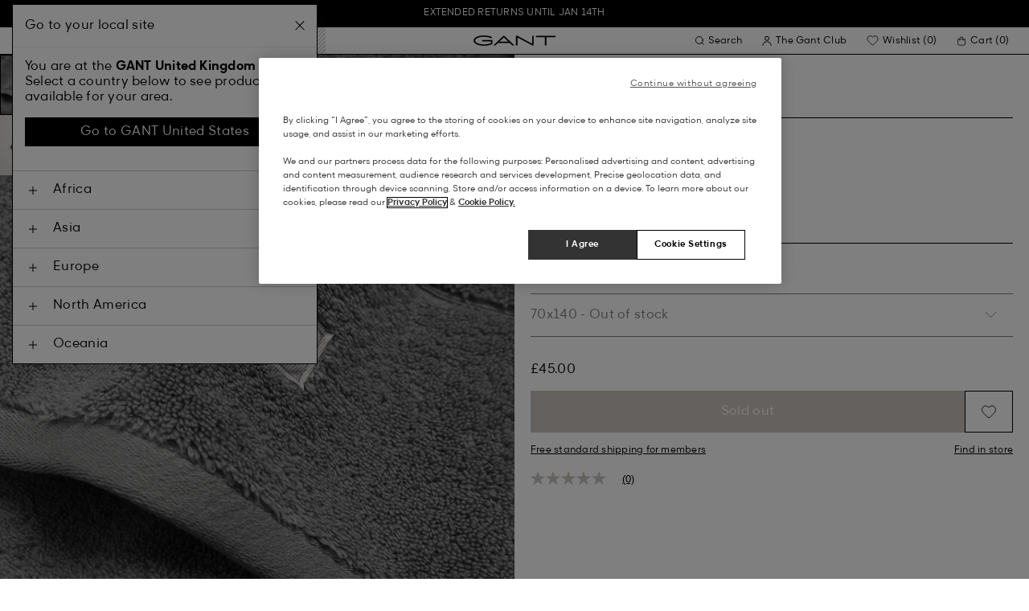

--- FILE ---
content_type: text/html;charset=UTF-8
request_url: https://www.gant.co.uk/on/demandware.store/Sites-Gant-UK-Site/en_GB/DynamicYield-GetDynamicRecommendations?pageContext=%7B%22type%22:%22PRODUCT%22,%22lng%22:%22en_GB%22,%22data%22:[%227325706852658%22],%22campaigns%22:null%7D
body_size: 19369
content:
    <div data-dy-analytics-object="{&quot;campaignId&quot;:1288958,&quot;campaignName&quot;:&quot;PDP_Recommendation_2&quot;,&quot;experienceId&quot;:2173886,&quot;experienceName&quot;:&quot;Viewed Together&quot;,&quot;variationId&quot;:102369006,&quot;variationName&quot;:&quot;VT&quot;}"></div>

    



<section class="o-section dy-recommendation-slider">




<header
    class="c-section-header"
>
    <h2 class="section-header__title" js-hook-modal-title>
        Recommended for you
    </h2>

    

    

</header>


<div class="o-container">
<div class="o-grid">
<div class="o-col-24">
<div
class="c-product-range-slider show--swatches swiper"
js-hook-product-range-slider
js-hook-product-recommendations id="slider_a2a769634a2bc7a6d7917b0548" js-hook-inview data-inview-threshold="0.3" data-inview-trigger="product-range-slider::inview" data-decision-id=nbM0NjI2MjQ5Mjc5OTEwNTY5NjkwzgAaBzGpMTAzMzU1NzQ5AZCRzgYaBu6lNjk3NDTA2SAwYTlkMmExMjIzYzYzODQwOTY1MThjMmU3ZWY1Y2NhObQtNDE5MDMwMTg5OTEyNTcyODc4M8DAwA==
>




<button class="c-button button--icon product-range-slider__arrow product-range-slider__arrow--left u-hidden" tabindex="0"

type="button" js-hook-slider-prev tabindex=0 aria-label=Previous


>




<div class="button__icon-wrapper">
<span class="button__icon">








    <svg focusable="false" class="c-icon icon--arrow-slider" name="[object Object]" viewBox="0 0 32 10"
        width="15px" height="15px">
        <path fill-rule="evenodd" clip-rule="evenodd" d="M30.083 5.5H0v-1h30.083l-3.147-3.146.708-.708L31.997 5l-4.353 4.354-.708-.708L30.083 5.5z" fill="currentColor"/>
    </svg>
    

</span>
</div>



</button>

<div class="swiper-wrapper" js-hook-slider-slides>


<div
class="swiper-slide"
data-gtm-placement-name="Product Slider - Recommended for you"
data-gtm-list="Recommendations PDP"
data-pid="1505221-410"
data-slot-id="[base64]*nbM0NjI2MjQ5Mjc5OTEwNTY5NjkwzgAaBzGpMTAzMzU1NzQ5AZCRzgYaBu6lNjk3NDTA2SAwYTlkMmExMjIzYzYzODQwOTY1MThjMmU3ZWY1Y2NhObQtNDE5MDMwMTg5OTEyNTcyODc4M8DAwA=="
js-hook-gtm-tile-wrapper
js-hook-gtm-tile
>






































































































<div class="c-product-tile" data-inview-threshold="0.3" data-disable-lazy-load="false" js-hook-product-tile js-hook-gtm-product-tile data-gtm-name='Slim Fit Twill Chinos' data-gtm-impressions-event='{&quot;name&quot;:&quot;Slim Fit Twill Chinos&quot;,&quot;id&quot;:&quot;1505221&quot;,&quot;firstAvailableEAN&quot;:&quot;7325707132209&quot;,&quot;price&quot;:110,&quot;brand&quot;:&quot;MEN&quot;,&quot;category&quot;:&quot;PANTS/WOVEN PANTS&quot;,&quot;variant&quot;:&quot;MARINE&quot;,&quot;dimension7&quot;:&quot;undefined&quot;,&quot;dimension15&quot;:&quot;1505221-410&quot;,&quot;dimension2&quot;:&quot;undefined&quot;,&quot;dimension3&quot;:&quot;stock FP&quot;,&quot;dimension4&quot;:&quot;true&quot;,&quot;dimension23&quot;:&quot;undefined&quot;,&quot;list&quot;:&quot;Chinos&quot;,&quot;productSize&quot;:&quot;undefined&quot;,&quot;isGift&quot;:&quot;no&quot;}' data-master='1505221-410'>
    





<div class="product-tile__image-container">
    
    





<button class="c-button c-button--secondary button--icon wishlist__button" tabindex="0"

type="button" js-hook-wishlist-button data-pid="1505221-410" data-add-url="/on/demandware.store/Sites-Gant-UK-Site/en_GB/Wishlist-AddProduct?pid=1505221-410" data-remove-url="/on/demandware.store/Sites-Gant-UK-Site/en_GB/Wishlist-RemoveProduct?pid=1505221-410&isFromWishlistLanding=" data-become-member-url="/on/demandware.store/Sites-Gant-UK-Site/en_GB/Account-MemberModal?isFromWishlist=true&pid=1505221-410" data-add-to-wishlist-msg="Add to wishlist" data-remove-from-wishlist-msg="Remove from wishlist" data-logged-out-wishlist-msg="Become a member to use the wishlist" 


>




<div class="button__icon-wrapper">
<span class="button__icon">








    <svg focusable="false" class="c-icon icon--wishlistHeart" name="[object Object]" viewBox="0 0 22 20"
        width="20" height="17">
        <path id="pathstroke" d="M7.893 16.073 7.43 15.7a41.083 41.083 0 0 1-2.468-2.209c-.667-.65-1.469-1.484-2.142-2.372a10.701 10.701 0 0 1-1.058-1.674C1.47 8.858 1 7.758 1 6.37 1 3.404 3.42 1 6.405 1A5.41 5.41 0 0 1 11 3.54 5.41 5.41 0 0 1 15.595 1C18.58 1 21 3.404 21 6.369c0 1.343-.438 2.416-.719 3-.313.655-.69 1.224-1.013 1.668-.65.89-1.422 1.727-2.066 2.378a40.294 40.294 0 0 1-2.556 2.366l-.22.184-3.268 2.727-3.265-2.619Z" fill="currentColor"/><path id="stroke" d="m7.693 15.913-.01-.008-.017-.014.227.182-.462-.374a41.083 41.083 0 0 1-2.468-2.209c-.667-.65-1.469-1.484-2.142-2.372a10.701 10.701 0 0 1-1.058-1.674C1.47 8.858 1 7.758 1 6.37 1 3.404 3.42 1 6.405 1A5.41 5.41 0 0 1 11 3.54 5.41 5.41 0 0 1 15.595 1C18.58 1 21 3.404 21 6.369c0 1.343-.438 2.416-.719 3-.313.655-.69 1.224-1.013 1.668-.65.89-1.422 1.727-2.066 2.378a40.294 40.294 0 0 1-2.556 2.366l-.22.184.151-.126-.01.008m-6.873.067 3.464 2.778 3.409-2.844" stroke-width="1.2" stroke="currentColor"/>
    </svg>
    

</span>
</div>



</button>



    <a class="product-tile__link" tabindex="0" href="/slim-fit-twill-chinos-marine/1505221-410.html" js-hook-product-tile-link>
        <div class="product-tile__image-wrapper " js-hook-image-swapper>
            

            
                




<figure
class="c-image image--object-fit-cover product-tile__image product-tile__image-swap-image"
js-hook-image js-hook-objectfit-container 
>
<picture js-hook-picture>


<source
media="(max-width: 319px)"
data-srcset="https://www.gant.co.uk/dw/image/v2/BFLN_PRD/on/demandware.static/-/Sites-gant-master/default/dw5f70b9e4/PhotoStudio/time__1757614509__202503-1505221-410-model-fv-1.jpg?sw=160 1x, https://www.gant.co.uk/dw/image/v2/BFLN_PRD/on/demandware.static/-/Sites-gant-master/default/dw5f70b9e4/PhotoStudio/time__1757614509__202503-1505221-410-model-fv-1.jpg?sw=320 2x"
srcset="">

<source
media="(min-width: 320px) and (max-width: 479px)"
data-srcset="https://www.gant.co.uk/dw/image/v2/BFLN_PRD/on/demandware.static/-/Sites-gant-master/default/dw5f70b9e4/PhotoStudio/time__1757614509__202503-1505221-410-model-fv-1.jpg?sw=256 1x, https://www.gant.co.uk/dw/image/v2/BFLN_PRD/on/demandware.static/-/Sites-gant-master/default/dw5f70b9e4/PhotoStudio/time__1757614509__202503-1505221-410-model-fv-1.jpg?sw=512 2x"
srcset="">

<source
media="(min-width: 480px) and (max-width: 1365px)"
data-srcset="https://www.gant.co.uk/dw/image/v2/BFLN_PRD/on/demandware.static/-/Sites-gant-master/default/dw5f70b9e4/PhotoStudio/time__1757614509__202503-1505221-410-model-fv-1.jpg?sw=360 1x, https://www.gant.co.uk/dw/image/v2/BFLN_PRD/on/demandware.static/-/Sites-gant-master/default/dw5f70b9e4/PhotoStudio/time__1757614509__202503-1505221-410-model-fv-1.jpg?sw=720 2x"
srcset="">

<source
media="(min-width: 1366px)"
data-srcset="https://www.gant.co.uk/dw/image/v2/BFLN_PRD/on/demandware.static/-/Sites-gant-master/default/dw5f70b9e4/PhotoStudio/time__1757614509__202503-1505221-410-model-fv-1.jpg?sw=550 1x, https://www.gant.co.uk/dw/image/v2/BFLN_PRD/on/demandware.static/-/Sites-gant-master/default/dw5f70b9e4/PhotoStudio/time__1757614509__202503-1505221-410-model-fv-1.jpg?sw=1100 2x"
srcset="">


<img
class="image__default image--object-fit-cover"
alt="Slim Fit Twill Chinos"
 js-hook-objectfit-img width="435" height="544" data-src="https://www.gant.co.uk/dw/image/v2/BFLN_PRD/on/demandware.static/-/Sites-gant-master/default/dw5f70b9e4/PhotoStudio/time__1757614509__202503-1505221-410-model-fv-1.jpg?sw=550" />

<img
class="image__ghost u-hidden-with-nojs image--object-fit-cover"
aria-hidden="true"
src="/on/demandware.static/Sites-Gant-UK-Site/-/default/dwc9ea650f/images/spacer.png"
alt="Slim Fit Twill Chinos"
width="435" height="544"
js-hook-objectfit-img
js-hook-shadow-image />

</picture>
<noscript>
<picture>


<source
media="(max-width: 319px)"
srcset="https://www.gant.co.uk/dw/image/v2/BFLN_PRD/on/demandware.static/-/Sites-gant-master/default/dw5f70b9e4/PhotoStudio/time__1757614509__202503-1505221-410-model-fv-1.jpg?sw=160 1x, https://www.gant.co.uk/dw/image/v2/BFLN_PRD/on/demandware.static/-/Sites-gant-master/default/dw5f70b9e4/PhotoStudio/time__1757614509__202503-1505221-410-model-fv-1.jpg?sw=320 2x">

<source
media="(min-width: 320px) and (max-width: 479px)"
srcset="https://www.gant.co.uk/dw/image/v2/BFLN_PRD/on/demandware.static/-/Sites-gant-master/default/dw5f70b9e4/PhotoStudio/time__1757614509__202503-1505221-410-model-fv-1.jpg?sw=256 1x, https://www.gant.co.uk/dw/image/v2/BFLN_PRD/on/demandware.static/-/Sites-gant-master/default/dw5f70b9e4/PhotoStudio/time__1757614509__202503-1505221-410-model-fv-1.jpg?sw=512 2x">

<source
media="(min-width: 480px) and (max-width: 1365px)"
srcset="https://www.gant.co.uk/dw/image/v2/BFLN_PRD/on/demandware.static/-/Sites-gant-master/default/dw5f70b9e4/PhotoStudio/time__1757614509__202503-1505221-410-model-fv-1.jpg?sw=360 1x, https://www.gant.co.uk/dw/image/v2/BFLN_PRD/on/demandware.static/-/Sites-gant-master/default/dw5f70b9e4/PhotoStudio/time__1757614509__202503-1505221-410-model-fv-1.jpg?sw=720 2x">

<source
media="(min-width: 1366px)"
srcset="https://www.gant.co.uk/dw/image/v2/BFLN_PRD/on/demandware.static/-/Sites-gant-master/default/dw5f70b9e4/PhotoStudio/time__1757614509__202503-1505221-410-model-fv-1.jpg?sw=550 1x, https://www.gant.co.uk/dw/image/v2/BFLN_PRD/on/demandware.static/-/Sites-gant-master/default/dw5f70b9e4/PhotoStudio/time__1757614509__202503-1505221-410-model-fv-1.jpg?sw=1100 2x">


<img
class="image--object-fit-cover"
src="https://www.gant.co.uk/dw/image/v2/BFLN_PRD/on/demandware.static/-/Sites-gant-master/default/dw5f70b9e4/PhotoStudio/time__1757614509__202503-1505221-410-model-fv-1.jpg?sw=550"
width="435" height="544"
js-hook-objectfit-img
/>
</picture>
</noscript>

</figure>

            
                




<figure
class="c-image image--object-fit-cover product-tile__image product-tile__image-swap-image"
js-hook-image js-hook-objectfit-container 
>
<picture js-hook-picture>


<source
media="(max-width: 319px)"
data-srcset="https://www.gant.co.uk/dw/image/v2/BFLN_PRD/on/demandware.static/-/Sites-gant-master/default/dw08b9e23c/PhotoStudio/time__1746539404__202503-1505221-410-model-bv-1.jpg?sw=160 1x, https://www.gant.co.uk/dw/image/v2/BFLN_PRD/on/demandware.static/-/Sites-gant-master/default/dw08b9e23c/PhotoStudio/time__1746539404__202503-1505221-410-model-bv-1.jpg?sw=320 2x"
srcset="">

<source
media="(min-width: 320px) and (max-width: 479px)"
data-srcset="https://www.gant.co.uk/dw/image/v2/BFLN_PRD/on/demandware.static/-/Sites-gant-master/default/dw08b9e23c/PhotoStudio/time__1746539404__202503-1505221-410-model-bv-1.jpg?sw=256 1x, https://www.gant.co.uk/dw/image/v2/BFLN_PRD/on/demandware.static/-/Sites-gant-master/default/dw08b9e23c/PhotoStudio/time__1746539404__202503-1505221-410-model-bv-1.jpg?sw=512 2x"
srcset="">

<source
media="(min-width: 480px) and (max-width: 1365px)"
data-srcset="https://www.gant.co.uk/dw/image/v2/BFLN_PRD/on/demandware.static/-/Sites-gant-master/default/dw08b9e23c/PhotoStudio/time__1746539404__202503-1505221-410-model-bv-1.jpg?sw=360 1x, https://www.gant.co.uk/dw/image/v2/BFLN_PRD/on/demandware.static/-/Sites-gant-master/default/dw08b9e23c/PhotoStudio/time__1746539404__202503-1505221-410-model-bv-1.jpg?sw=720 2x"
srcset="">

<source
media="(min-width: 1366px)"
data-srcset="https://www.gant.co.uk/dw/image/v2/BFLN_PRD/on/demandware.static/-/Sites-gant-master/default/dw08b9e23c/PhotoStudio/time__1746539404__202503-1505221-410-model-bv-1.jpg?sw=550 1x, https://www.gant.co.uk/dw/image/v2/BFLN_PRD/on/demandware.static/-/Sites-gant-master/default/dw08b9e23c/PhotoStudio/time__1746539404__202503-1505221-410-model-bv-1.jpg?sw=1100 2x"
srcset="">


<img
class="image__default image--object-fit-cover"
alt="Slim Fit Twill Chinos"
 js-hook-objectfit-img width="435" height="544" data-src="https://www.gant.co.uk/dw/image/v2/BFLN_PRD/on/demandware.static/-/Sites-gant-master/default/dw08b9e23c/PhotoStudio/time__1746539404__202503-1505221-410-model-bv-1.jpg?sw=550" />

<img
class="image__ghost u-hidden-with-nojs image--object-fit-cover"
aria-hidden="true"
src="/on/demandware.static/Sites-Gant-UK-Site/-/default/dwc9ea650f/images/spacer.png"
alt="Slim Fit Twill Chinos"
width="435" height="544"
js-hook-objectfit-img
js-hook-shadow-image />

</picture>
<noscript>
<picture>


<source
media="(max-width: 319px)"
srcset="https://www.gant.co.uk/dw/image/v2/BFLN_PRD/on/demandware.static/-/Sites-gant-master/default/dw08b9e23c/PhotoStudio/time__1746539404__202503-1505221-410-model-bv-1.jpg?sw=160 1x, https://www.gant.co.uk/dw/image/v2/BFLN_PRD/on/demandware.static/-/Sites-gant-master/default/dw08b9e23c/PhotoStudio/time__1746539404__202503-1505221-410-model-bv-1.jpg?sw=320 2x">

<source
media="(min-width: 320px) and (max-width: 479px)"
srcset="https://www.gant.co.uk/dw/image/v2/BFLN_PRD/on/demandware.static/-/Sites-gant-master/default/dw08b9e23c/PhotoStudio/time__1746539404__202503-1505221-410-model-bv-1.jpg?sw=256 1x, https://www.gant.co.uk/dw/image/v2/BFLN_PRD/on/demandware.static/-/Sites-gant-master/default/dw08b9e23c/PhotoStudio/time__1746539404__202503-1505221-410-model-bv-1.jpg?sw=512 2x">

<source
media="(min-width: 480px) and (max-width: 1365px)"
srcset="https://www.gant.co.uk/dw/image/v2/BFLN_PRD/on/demandware.static/-/Sites-gant-master/default/dw08b9e23c/PhotoStudio/time__1746539404__202503-1505221-410-model-bv-1.jpg?sw=360 1x, https://www.gant.co.uk/dw/image/v2/BFLN_PRD/on/demandware.static/-/Sites-gant-master/default/dw08b9e23c/PhotoStudio/time__1746539404__202503-1505221-410-model-bv-1.jpg?sw=720 2x">

<source
media="(min-width: 1366px)"
srcset="https://www.gant.co.uk/dw/image/v2/BFLN_PRD/on/demandware.static/-/Sites-gant-master/default/dw08b9e23c/PhotoStudio/time__1746539404__202503-1505221-410-model-bv-1.jpg?sw=550 1x, https://www.gant.co.uk/dw/image/v2/BFLN_PRD/on/demandware.static/-/Sites-gant-master/default/dw08b9e23c/PhotoStudio/time__1746539404__202503-1505221-410-model-bv-1.jpg?sw=1100 2x">


<img
class="image--object-fit-cover"
src="https://www.gant.co.uk/dw/image/v2/BFLN_PRD/on/demandware.static/-/Sites-gant-master/default/dw08b9e23c/PhotoStudio/time__1746539404__202503-1505221-410-model-bv-1.jpg?sw=550"
width="435" height="544"
js-hook-objectfit-img
/>
</picture>
</noscript>

</figure>

            

            
        </div>
    </a>
</div>


    <a class="product-tile__link" tabindex="0" href="/slim-fit-twill-chinos-marine/1505221-410.html" js-hook-product-tile-link>
        <!-- dwMarker="product" dwContentID="0f5447e55f0f412ef4a99f9273" -->
        <div class="product-tile__body" js-hook-product-tile-body>
            

            

            <h3 class="product-tile__title" itemprop="name">
    Slim Fit Twill Chinos
</h3>

            <div class="product-tile__pricing">
                






<div class="c-price" js-hook-price>


<span class="u-sr-only">&pound;110.00</span>

<span class="price__items" aria-hidden="true" tabindex="-1">


<span class="price__item price__item--sales">
<span class="price__value" itemprop="lowPrice" content="&pound;110.00" js-hook-product-price data-product-price="110.0">
&pound;110.00
</span>
</span>



</span>


</div>

            </div>

            

            




    <div class="product-tile__color-swatches" aria-hidden="true">
        <div class="product-tile__color-swatches-wrapper">
            
                
                    
                    


<span
    data-href="/slim-fit-twill-chinos-dark-khaki/1505221-248.html"
    class="c-product-tile-swatch"
     style="background:url(https://www.gant.co.uk/dw/image/v2/BFLN_PRD/on/demandware.static/-/Sites-gant-master/default/dw41e2eb32/ColorSwatches/time__1745840995__202503-1505221-248-swatch-fv-1.png?sw=30)"
    data-href="/slim-fit-twill-chinos-dark-khaki/1505221-248.html" js-hook-swatch  rel=nofollow tabindex=-1
>

    <span class="u-sr-only selected-assistive-text">
        DARK KHAKI
    </span>

    <script type="application/json" js-hook-swatch-data>
        {"image":"https://www.gant.co.uk/dw/image/v2/BFLN_PRD/on/demandware.static/-/Sites-gant-master/default/dwe7b888aa/PhotoStudio/time__1757614204__202503-1505221-248-model-fv-1.jpg?sw=435","alt":"DARK KHAKI","sources":[{"breakpoint":"(max-width: 319px)","srcset":"https://www.gant.co.uk/dw/image/v2/BFLN_PRD/on/demandware.static/-/Sites-gant-master/default/dwe7b888aa/PhotoStudio/time__1757614204__202503-1505221-248-model-fv-1.jpg?sw=160 1x, https://www.gant.co.uk/dw/image/v2/BFLN_PRD/on/demandware.static/-/Sites-gant-master/default/dwe7b888aa/PhotoStudio/time__1757614204__202503-1505221-248-model-fv-1.jpg?sw=320 2x"},{"breakpoint":"(min-width: 320px) and (max-width: 479px)","srcset":"https://www.gant.co.uk/dw/image/v2/BFLN_PRD/on/demandware.static/-/Sites-gant-master/default/dwe7b888aa/PhotoStudio/time__1757614204__202503-1505221-248-model-fv-1.jpg?sw=256 1x, https://www.gant.co.uk/dw/image/v2/BFLN_PRD/on/demandware.static/-/Sites-gant-master/default/dwe7b888aa/PhotoStudio/time__1757614204__202503-1505221-248-model-fv-1.jpg?sw=512 2x"},{"breakpoint":"(min-width: 480px) and (max-width: 1365px)","srcset":"https://www.gant.co.uk/dw/image/v2/BFLN_PRD/on/demandware.static/-/Sites-gant-master/default/dwe7b888aa/PhotoStudio/time__1757614204__202503-1505221-248-model-fv-1.jpg?sw=360 1x, https://www.gant.co.uk/dw/image/v2/BFLN_PRD/on/demandware.static/-/Sites-gant-master/default/dwe7b888aa/PhotoStudio/time__1757614204__202503-1505221-248-model-fv-1.jpg?sw=720 2x"},{"breakpoint":"(min-width: 1366px)","srcset":"https://www.gant.co.uk/dw/image/v2/BFLN_PRD/on/demandware.static/-/Sites-gant-master/default/dwe7b888aa/PhotoStudio/time__1757614204__202503-1505221-248-model-fv-1.jpg?sw=550 1x, https://www.gant.co.uk/dw/image/v2/BFLN_PRD/on/demandware.static/-/Sites-gant-master/default/dwe7b888aa/PhotoStudio/time__1757614204__202503-1505221-248-model-fv-1.jpg?sw=1100 2x"}]}
    </script>
</span>

                
            
                
                    
                    


<span
    data-href="/slim-fit-twill-chinos-antracite/1505221-162.html"
    class="c-product-tile-swatch"
     style="background:url(https://www.gant.co.uk/dw/image/v2/BFLN_PRD/on/demandware.static/-/Sites-gant-master/default/dwef57affb/ColorSwatches/time__1745841066__202503-1505221-162-swatch-fv-1.png?sw=30)"
    data-href="/slim-fit-twill-chinos-antracite/1505221-162.html" js-hook-swatch  rel=nofollow tabindex=-1
>

    <span class="u-sr-only selected-assistive-text">
        ANTRACITE
    </span>

    <script type="application/json" js-hook-swatch-data>
        {"image":"https://www.gant.co.uk/dw/image/v2/BFLN_PRD/on/demandware.static/-/Sites-gant-master/default/dw8f78a9bb/PhotoStudio/time__1733163980__202501-1505221-162-model-fv-1.jpg?sw=435","alt":"ANTRACITE","sources":[{"breakpoint":"(max-width: 319px)","srcset":"https://www.gant.co.uk/dw/image/v2/BFLN_PRD/on/demandware.static/-/Sites-gant-master/default/dw8f78a9bb/PhotoStudio/time__1733163980__202501-1505221-162-model-fv-1.jpg?sw=160 1x, https://www.gant.co.uk/dw/image/v2/BFLN_PRD/on/demandware.static/-/Sites-gant-master/default/dw8f78a9bb/PhotoStudio/time__1733163980__202501-1505221-162-model-fv-1.jpg?sw=320 2x"},{"breakpoint":"(min-width: 320px) and (max-width: 479px)","srcset":"https://www.gant.co.uk/dw/image/v2/BFLN_PRD/on/demandware.static/-/Sites-gant-master/default/dw8f78a9bb/PhotoStudio/time__1733163980__202501-1505221-162-model-fv-1.jpg?sw=256 1x, https://www.gant.co.uk/dw/image/v2/BFLN_PRD/on/demandware.static/-/Sites-gant-master/default/dw8f78a9bb/PhotoStudio/time__1733163980__202501-1505221-162-model-fv-1.jpg?sw=512 2x"},{"breakpoint":"(min-width: 480px) and (max-width: 1365px)","srcset":"https://www.gant.co.uk/dw/image/v2/BFLN_PRD/on/demandware.static/-/Sites-gant-master/default/dw8f78a9bb/PhotoStudio/time__1733163980__202501-1505221-162-model-fv-1.jpg?sw=360 1x, https://www.gant.co.uk/dw/image/v2/BFLN_PRD/on/demandware.static/-/Sites-gant-master/default/dw8f78a9bb/PhotoStudio/time__1733163980__202501-1505221-162-model-fv-1.jpg?sw=720 2x"},{"breakpoint":"(min-width: 1366px)","srcset":"https://www.gant.co.uk/dw/image/v2/BFLN_PRD/on/demandware.static/-/Sites-gant-master/default/dw8f78a9bb/PhotoStudio/time__1733163980__202501-1505221-162-model-fv-1.jpg?sw=550 1x, https://www.gant.co.uk/dw/image/v2/BFLN_PRD/on/demandware.static/-/Sites-gant-master/default/dw8f78a9bb/PhotoStudio/time__1733163980__202501-1505221-162-model-fv-1.jpg?sw=1100 2x"}]}
    </script>
</span>

                
            
                
                    
                    


<span
    data-href="/slim-fit-twill-chinos-marine/1505221-410.html"
    class="c-product-tile-swatch product-tile-swatch--selected"
     style="background:url(https://www.gant.co.uk/dw/image/v2/BFLN_PRD/on/demandware.static/-/Sites-gant-master/default/dw19968077/ColorSwatches/time__1745840697__202503-1505221-410-swatch-fv-1.png?sw=30)"
    data-href="/slim-fit-twill-chinos-marine/1505221-410.html" js-hook-swatch  rel=nofollow tabindex=-1
>

    <span class="u-sr-only selected-assistive-text">
        MARINE
    </span>

    <script type="application/json" js-hook-swatch-data>
        {"image":"https://www.gant.co.uk/dw/image/v2/BFLN_PRD/on/demandware.static/-/Sites-gant-master/default/dw5f70b9e4/PhotoStudio/time__1757614509__202503-1505221-410-model-fv-1.jpg?sw=435","alt":"MARINE","sources":[{"breakpoint":"(max-width: 319px)","srcset":"https://www.gant.co.uk/dw/image/v2/BFLN_PRD/on/demandware.static/-/Sites-gant-master/default/dw5f70b9e4/PhotoStudio/time__1757614509__202503-1505221-410-model-fv-1.jpg?sw=160 1x, https://www.gant.co.uk/dw/image/v2/BFLN_PRD/on/demandware.static/-/Sites-gant-master/default/dw5f70b9e4/PhotoStudio/time__1757614509__202503-1505221-410-model-fv-1.jpg?sw=320 2x"},{"breakpoint":"(min-width: 320px) and (max-width: 479px)","srcset":"https://www.gant.co.uk/dw/image/v2/BFLN_PRD/on/demandware.static/-/Sites-gant-master/default/dw5f70b9e4/PhotoStudio/time__1757614509__202503-1505221-410-model-fv-1.jpg?sw=256 1x, https://www.gant.co.uk/dw/image/v2/BFLN_PRD/on/demandware.static/-/Sites-gant-master/default/dw5f70b9e4/PhotoStudio/time__1757614509__202503-1505221-410-model-fv-1.jpg?sw=512 2x"},{"breakpoint":"(min-width: 480px) and (max-width: 1365px)","srcset":"https://www.gant.co.uk/dw/image/v2/BFLN_PRD/on/demandware.static/-/Sites-gant-master/default/dw5f70b9e4/PhotoStudio/time__1757614509__202503-1505221-410-model-fv-1.jpg?sw=360 1x, https://www.gant.co.uk/dw/image/v2/BFLN_PRD/on/demandware.static/-/Sites-gant-master/default/dw5f70b9e4/PhotoStudio/time__1757614509__202503-1505221-410-model-fv-1.jpg?sw=720 2x"},{"breakpoint":"(min-width: 1366px)","srcset":"https://www.gant.co.uk/dw/image/v2/BFLN_PRD/on/demandware.static/-/Sites-gant-master/default/dw5f70b9e4/PhotoStudio/time__1757614509__202503-1505221-410-model-fv-1.jpg?sw=550 1x, https://www.gant.co.uk/dw/image/v2/BFLN_PRD/on/demandware.static/-/Sites-gant-master/default/dw5f70b9e4/PhotoStudio/time__1757614509__202503-1505221-410-model-fv-1.jpg?sw=1100 2x"}]}
    </script>
</span>

                
            
                
                    
                    


<span
    data-href="/slim-fit-twill-chinos-black/1505221-5.html"
    class="c-product-tile-swatch"
     style="background:url(https://www.gant.co.uk/dw/image/v2/BFLN_PRD/on/demandware.static/-/Sites-gant-master/default/dw701ad914/ColorSwatches/time__1745840727__202503-1505221-005-swatch-fv-1.png?sw=30)"
    data-href="/slim-fit-twill-chinos-black/1505221-5.html" js-hook-swatch  rel=nofollow tabindex=-1
>

    <span class="u-sr-only selected-assistive-text">
        BLACK
    </span>

    <script type="application/json" js-hook-swatch-data>
        {"image":"https://www.gant.co.uk/dw/image/v2/BFLN_PRD/on/demandware.static/-/Sites-gant-master/default/dw04ebfa15/PhotoStudio/time__1746539104__202503-1505221-005-model-fv-1.jpg?sw=435","alt":"BLACK","sources":[{"breakpoint":"(max-width: 319px)","srcset":"https://www.gant.co.uk/dw/image/v2/BFLN_PRD/on/demandware.static/-/Sites-gant-master/default/dw04ebfa15/PhotoStudio/time__1746539104__202503-1505221-005-model-fv-1.jpg?sw=160 1x, https://www.gant.co.uk/dw/image/v2/BFLN_PRD/on/demandware.static/-/Sites-gant-master/default/dw04ebfa15/PhotoStudio/time__1746539104__202503-1505221-005-model-fv-1.jpg?sw=320 2x"},{"breakpoint":"(min-width: 320px) and (max-width: 479px)","srcset":"https://www.gant.co.uk/dw/image/v2/BFLN_PRD/on/demandware.static/-/Sites-gant-master/default/dw04ebfa15/PhotoStudio/time__1746539104__202503-1505221-005-model-fv-1.jpg?sw=256 1x, https://www.gant.co.uk/dw/image/v2/BFLN_PRD/on/demandware.static/-/Sites-gant-master/default/dw04ebfa15/PhotoStudio/time__1746539104__202503-1505221-005-model-fv-1.jpg?sw=512 2x"},{"breakpoint":"(min-width: 480px) and (max-width: 1365px)","srcset":"https://www.gant.co.uk/dw/image/v2/BFLN_PRD/on/demandware.static/-/Sites-gant-master/default/dw04ebfa15/PhotoStudio/time__1746539104__202503-1505221-005-model-fv-1.jpg?sw=360 1x, https://www.gant.co.uk/dw/image/v2/BFLN_PRD/on/demandware.static/-/Sites-gant-master/default/dw04ebfa15/PhotoStudio/time__1746539104__202503-1505221-005-model-fv-1.jpg?sw=720 2x"},{"breakpoint":"(min-width: 1366px)","srcset":"https://www.gant.co.uk/dw/image/v2/BFLN_PRD/on/demandware.static/-/Sites-gant-master/default/dw04ebfa15/PhotoStudio/time__1746539104__202503-1505221-005-model-fv-1.jpg?sw=550 1x, https://www.gant.co.uk/dw/image/v2/BFLN_PRD/on/demandware.static/-/Sites-gant-master/default/dw04ebfa15/PhotoStudio/time__1746539104__202503-1505221-005-model-fv-1.jpg?sw=1100 2x"}]}
    </script>
</span>

                
            
        </div>
    </div>


        </div>
        <!-- END_dwmarker -->
    </a>
</div>



</div>



<div
class="swiper-slide"
data-gtm-placement-name="Product Slider - Recommended for you"
data-gtm-list="Recommendations PDP"
data-pid="2210-407"
data-slot-id="[base64]*nbM0NjI2MjQ5Mjc5OTEwNTY5NjkwzgAaBzGpMTAzMzU1NzQ5AZCRzgYaBu6lNjk3NDTA2SAwYTlkMmExMjIzYzYzODQwOTY1MThjMmU3ZWY1Y2NhObQtNDE5MDMwMTg5OTEyNTcyODc4M8DAwA=="
js-hook-gtm-tile-wrapper
js-hook-gtm-tile
>






































































































<div class="c-product-tile" data-inview-threshold="0.3" data-disable-lazy-load="false" js-hook-product-tile js-hook-gtm-product-tile data-gtm-name='Regular Fit Shield Piqu&eacute; Polo Shirt' data-gtm-impressions-event='{&quot;name&quot;:&quot;Regular Fit Shield Piqu&eacute; Polo Shirt&quot;,&quot;id&quot;:&quot;2210&quot;,&quot;firstAvailableEAN&quot;:&quot;7325707630132&quot;,&quot;price&quot;:79,&quot;brand&quot;:&quot;MEN&quot;,&quot;category&quot;:&quot;JERSEY/POLOS&quot;,&quot;variant&quot;:&quot;RICH BLUE&quot;,&quot;dimension7&quot;:&quot;undefined&quot;,&quot;dimension15&quot;:&quot;2210-407&quot;,&quot;dimension2&quot;:&quot;undefined&quot;,&quot;dimension3&quot;:&quot;stock FP&quot;,&quot;dimension4&quot;:&quot;true&quot;,&quot;dimension23&quot;:&quot;undefined&quot;,&quot;list&quot;:&quot;Polos &amp; Rugby Shirts&quot;,&quot;productSize&quot;:&quot;undefined&quot;,&quot;isGift&quot;:&quot;no&quot;}' data-master='2210-407'>
    





<div class="product-tile__image-container">
    
    





<button class="c-button c-button--secondary button--icon wishlist__button" tabindex="0"

type="button" js-hook-wishlist-button data-pid="2210-407" data-add-url="/on/demandware.store/Sites-Gant-UK-Site/en_GB/Wishlist-AddProduct?pid=2210-407" data-remove-url="/on/demandware.store/Sites-Gant-UK-Site/en_GB/Wishlist-RemoveProduct?pid=2210-407&isFromWishlistLanding=" data-become-member-url="/on/demandware.store/Sites-Gant-UK-Site/en_GB/Account-MemberModal?isFromWishlist=true&pid=2210-407" data-add-to-wishlist-msg="Add to wishlist" data-remove-from-wishlist-msg="Remove from wishlist" data-logged-out-wishlist-msg="Become a member to use the wishlist" 


>




<div class="button__icon-wrapper">
<span class="button__icon">








    <svg focusable="false" class="c-icon icon--wishlistHeart" name="[object Object]" viewBox="0 0 22 20"
        width="20" height="17">
        <path id="pathstroke" d="M7.893 16.073 7.43 15.7a41.083 41.083 0 0 1-2.468-2.209c-.667-.65-1.469-1.484-2.142-2.372a10.701 10.701 0 0 1-1.058-1.674C1.47 8.858 1 7.758 1 6.37 1 3.404 3.42 1 6.405 1A5.41 5.41 0 0 1 11 3.54 5.41 5.41 0 0 1 15.595 1C18.58 1 21 3.404 21 6.369c0 1.343-.438 2.416-.719 3-.313.655-.69 1.224-1.013 1.668-.65.89-1.422 1.727-2.066 2.378a40.294 40.294 0 0 1-2.556 2.366l-.22.184-3.268 2.727-3.265-2.619Z" fill="currentColor"/><path id="stroke" d="m7.693 15.913-.01-.008-.017-.014.227.182-.462-.374a41.083 41.083 0 0 1-2.468-2.209c-.667-.65-1.469-1.484-2.142-2.372a10.701 10.701 0 0 1-1.058-1.674C1.47 8.858 1 7.758 1 6.37 1 3.404 3.42 1 6.405 1A5.41 5.41 0 0 1 11 3.54 5.41 5.41 0 0 1 15.595 1C18.58 1 21 3.404 21 6.369c0 1.343-.438 2.416-.719 3-.313.655-.69 1.224-1.013 1.668-.65.89-1.422 1.727-2.066 2.378a40.294 40.294 0 0 1-2.556 2.366l-.22.184.151-.126-.01.008m-6.873.067 3.464 2.778 3.409-2.844" stroke-width="1.2" stroke="currentColor"/>
    </svg>
    

</span>
</div>



</button>



    <a class="product-tile__link" tabindex="0" href="/regular-fit-shield-pique-polo-shirt-rich-blue/2210-407.html" js-hook-product-tile-link>
        <div class="product-tile__image-wrapper " js-hook-image-swapper>
            

            
                




<figure
class="c-image image--object-fit-cover product-tile__image product-tile__image-swap-image"
js-hook-image js-hook-objectfit-container 
>
<picture js-hook-picture>


<source
media="(max-width: 319px)"
data-srcset="https://www.gant.co.uk/dw/image/v2/BFLN_PRD/on/demandware.static/-/Sites-gant-master/default/dwebbbee7a/PhotoStudio/time__1749805223__202503-2210-407-model-fv-1.jpg?sw=160 1x, https://www.gant.co.uk/dw/image/v2/BFLN_PRD/on/demandware.static/-/Sites-gant-master/default/dwebbbee7a/PhotoStudio/time__1749805223__202503-2210-407-model-fv-1.jpg?sw=320 2x"
srcset="">

<source
media="(min-width: 320px) and (max-width: 479px)"
data-srcset="https://www.gant.co.uk/dw/image/v2/BFLN_PRD/on/demandware.static/-/Sites-gant-master/default/dwebbbee7a/PhotoStudio/time__1749805223__202503-2210-407-model-fv-1.jpg?sw=256 1x, https://www.gant.co.uk/dw/image/v2/BFLN_PRD/on/demandware.static/-/Sites-gant-master/default/dwebbbee7a/PhotoStudio/time__1749805223__202503-2210-407-model-fv-1.jpg?sw=512 2x"
srcset="">

<source
media="(min-width: 480px) and (max-width: 1365px)"
data-srcset="https://www.gant.co.uk/dw/image/v2/BFLN_PRD/on/demandware.static/-/Sites-gant-master/default/dwebbbee7a/PhotoStudio/time__1749805223__202503-2210-407-model-fv-1.jpg?sw=360 1x, https://www.gant.co.uk/dw/image/v2/BFLN_PRD/on/demandware.static/-/Sites-gant-master/default/dwebbbee7a/PhotoStudio/time__1749805223__202503-2210-407-model-fv-1.jpg?sw=720 2x"
srcset="">

<source
media="(min-width: 1366px)"
data-srcset="https://www.gant.co.uk/dw/image/v2/BFLN_PRD/on/demandware.static/-/Sites-gant-master/default/dwebbbee7a/PhotoStudio/time__1749805223__202503-2210-407-model-fv-1.jpg?sw=550 1x, https://www.gant.co.uk/dw/image/v2/BFLN_PRD/on/demandware.static/-/Sites-gant-master/default/dwebbbee7a/PhotoStudio/time__1749805223__202503-2210-407-model-fv-1.jpg?sw=1100 2x"
srcset="">


<img
class="image__default image--object-fit-cover"
alt="Regular Fit Shield Piqu&eacute; Polo Shirt"
 js-hook-objectfit-img width="435" height="544" data-src="https://www.gant.co.uk/dw/image/v2/BFLN_PRD/on/demandware.static/-/Sites-gant-master/default/dwebbbee7a/PhotoStudio/time__1749805223__202503-2210-407-model-fv-1.jpg?sw=550" />

<img
class="image__ghost u-hidden-with-nojs image--object-fit-cover"
aria-hidden="true"
src="/on/demandware.static/Sites-Gant-UK-Site/-/default/dwc9ea650f/images/spacer.png"
alt="Regular Fit Shield Piqu&eacute; Polo Shirt"
width="435" height="544"
js-hook-objectfit-img
js-hook-shadow-image />

</picture>
<noscript>
<picture>


<source
media="(max-width: 319px)"
srcset="https://www.gant.co.uk/dw/image/v2/BFLN_PRD/on/demandware.static/-/Sites-gant-master/default/dwebbbee7a/PhotoStudio/time__1749805223__202503-2210-407-model-fv-1.jpg?sw=160 1x, https://www.gant.co.uk/dw/image/v2/BFLN_PRD/on/demandware.static/-/Sites-gant-master/default/dwebbbee7a/PhotoStudio/time__1749805223__202503-2210-407-model-fv-1.jpg?sw=320 2x">

<source
media="(min-width: 320px) and (max-width: 479px)"
srcset="https://www.gant.co.uk/dw/image/v2/BFLN_PRD/on/demandware.static/-/Sites-gant-master/default/dwebbbee7a/PhotoStudio/time__1749805223__202503-2210-407-model-fv-1.jpg?sw=256 1x, https://www.gant.co.uk/dw/image/v2/BFLN_PRD/on/demandware.static/-/Sites-gant-master/default/dwebbbee7a/PhotoStudio/time__1749805223__202503-2210-407-model-fv-1.jpg?sw=512 2x">

<source
media="(min-width: 480px) and (max-width: 1365px)"
srcset="https://www.gant.co.uk/dw/image/v2/BFLN_PRD/on/demandware.static/-/Sites-gant-master/default/dwebbbee7a/PhotoStudio/time__1749805223__202503-2210-407-model-fv-1.jpg?sw=360 1x, https://www.gant.co.uk/dw/image/v2/BFLN_PRD/on/demandware.static/-/Sites-gant-master/default/dwebbbee7a/PhotoStudio/time__1749805223__202503-2210-407-model-fv-1.jpg?sw=720 2x">

<source
media="(min-width: 1366px)"
srcset="https://www.gant.co.uk/dw/image/v2/BFLN_PRD/on/demandware.static/-/Sites-gant-master/default/dwebbbee7a/PhotoStudio/time__1749805223__202503-2210-407-model-fv-1.jpg?sw=550 1x, https://www.gant.co.uk/dw/image/v2/BFLN_PRD/on/demandware.static/-/Sites-gant-master/default/dwebbbee7a/PhotoStudio/time__1749805223__202503-2210-407-model-fv-1.jpg?sw=1100 2x">


<img
class="image--object-fit-cover"
src="https://www.gant.co.uk/dw/image/v2/BFLN_PRD/on/demandware.static/-/Sites-gant-master/default/dwebbbee7a/PhotoStudio/time__1749805223__202503-2210-407-model-fv-1.jpg?sw=550"
width="435" height="544"
js-hook-objectfit-img
/>
</picture>
</noscript>

</figure>

            
                




<figure
class="c-image image--object-fit-cover product-tile__image product-tile__image-swap-image"
js-hook-image js-hook-objectfit-container 
>
<picture js-hook-picture>


<source
media="(max-width: 319px)"
data-srcset="https://www.gant.co.uk/dw/image/v2/BFLN_PRD/on/demandware.static/-/Sites-gant-master/default/dw49d0b598/PhotoStudio/time__1749805529__202503-2210-407-model-bv-1.jpg?sw=160 1x, https://www.gant.co.uk/dw/image/v2/BFLN_PRD/on/demandware.static/-/Sites-gant-master/default/dw49d0b598/PhotoStudio/time__1749805529__202503-2210-407-model-bv-1.jpg?sw=320 2x"
srcset="">

<source
media="(min-width: 320px) and (max-width: 479px)"
data-srcset="https://www.gant.co.uk/dw/image/v2/BFLN_PRD/on/demandware.static/-/Sites-gant-master/default/dw49d0b598/PhotoStudio/time__1749805529__202503-2210-407-model-bv-1.jpg?sw=256 1x, https://www.gant.co.uk/dw/image/v2/BFLN_PRD/on/demandware.static/-/Sites-gant-master/default/dw49d0b598/PhotoStudio/time__1749805529__202503-2210-407-model-bv-1.jpg?sw=512 2x"
srcset="">

<source
media="(min-width: 480px) and (max-width: 1365px)"
data-srcset="https://www.gant.co.uk/dw/image/v2/BFLN_PRD/on/demandware.static/-/Sites-gant-master/default/dw49d0b598/PhotoStudio/time__1749805529__202503-2210-407-model-bv-1.jpg?sw=360 1x, https://www.gant.co.uk/dw/image/v2/BFLN_PRD/on/demandware.static/-/Sites-gant-master/default/dw49d0b598/PhotoStudio/time__1749805529__202503-2210-407-model-bv-1.jpg?sw=720 2x"
srcset="">

<source
media="(min-width: 1366px)"
data-srcset="https://www.gant.co.uk/dw/image/v2/BFLN_PRD/on/demandware.static/-/Sites-gant-master/default/dw49d0b598/PhotoStudio/time__1749805529__202503-2210-407-model-bv-1.jpg?sw=550 1x, https://www.gant.co.uk/dw/image/v2/BFLN_PRD/on/demandware.static/-/Sites-gant-master/default/dw49d0b598/PhotoStudio/time__1749805529__202503-2210-407-model-bv-1.jpg?sw=1100 2x"
srcset="">


<img
class="image__default image--object-fit-cover"
alt="Regular Fit Shield Piqu&eacute; Polo Shirt"
 js-hook-objectfit-img width="435" height="544" data-src="https://www.gant.co.uk/dw/image/v2/BFLN_PRD/on/demandware.static/-/Sites-gant-master/default/dw49d0b598/PhotoStudio/time__1749805529__202503-2210-407-model-bv-1.jpg?sw=550" />

<img
class="image__ghost u-hidden-with-nojs image--object-fit-cover"
aria-hidden="true"
src="/on/demandware.static/Sites-Gant-UK-Site/-/default/dwc9ea650f/images/spacer.png"
alt="Regular Fit Shield Piqu&eacute; Polo Shirt"
width="435" height="544"
js-hook-objectfit-img
js-hook-shadow-image />

</picture>
<noscript>
<picture>


<source
media="(max-width: 319px)"
srcset="https://www.gant.co.uk/dw/image/v2/BFLN_PRD/on/demandware.static/-/Sites-gant-master/default/dw49d0b598/PhotoStudio/time__1749805529__202503-2210-407-model-bv-1.jpg?sw=160 1x, https://www.gant.co.uk/dw/image/v2/BFLN_PRD/on/demandware.static/-/Sites-gant-master/default/dw49d0b598/PhotoStudio/time__1749805529__202503-2210-407-model-bv-1.jpg?sw=320 2x">

<source
media="(min-width: 320px) and (max-width: 479px)"
srcset="https://www.gant.co.uk/dw/image/v2/BFLN_PRD/on/demandware.static/-/Sites-gant-master/default/dw49d0b598/PhotoStudio/time__1749805529__202503-2210-407-model-bv-1.jpg?sw=256 1x, https://www.gant.co.uk/dw/image/v2/BFLN_PRD/on/demandware.static/-/Sites-gant-master/default/dw49d0b598/PhotoStudio/time__1749805529__202503-2210-407-model-bv-1.jpg?sw=512 2x">

<source
media="(min-width: 480px) and (max-width: 1365px)"
srcset="https://www.gant.co.uk/dw/image/v2/BFLN_PRD/on/demandware.static/-/Sites-gant-master/default/dw49d0b598/PhotoStudio/time__1749805529__202503-2210-407-model-bv-1.jpg?sw=360 1x, https://www.gant.co.uk/dw/image/v2/BFLN_PRD/on/demandware.static/-/Sites-gant-master/default/dw49d0b598/PhotoStudio/time__1749805529__202503-2210-407-model-bv-1.jpg?sw=720 2x">

<source
media="(min-width: 1366px)"
srcset="https://www.gant.co.uk/dw/image/v2/BFLN_PRD/on/demandware.static/-/Sites-gant-master/default/dw49d0b598/PhotoStudio/time__1749805529__202503-2210-407-model-bv-1.jpg?sw=550 1x, https://www.gant.co.uk/dw/image/v2/BFLN_PRD/on/demandware.static/-/Sites-gant-master/default/dw49d0b598/PhotoStudio/time__1749805529__202503-2210-407-model-bv-1.jpg?sw=1100 2x">


<img
class="image--object-fit-cover"
src="https://www.gant.co.uk/dw/image/v2/BFLN_PRD/on/demandware.static/-/Sites-gant-master/default/dw49d0b598/PhotoStudio/time__1749805529__202503-2210-407-model-bv-1.jpg?sw=550"
width="435" height="544"
js-hook-objectfit-img
/>
</picture>
</noscript>

</figure>

            

            
        </div>
    </a>
</div>


    <a class="product-tile__link" tabindex="0" href="/regular-fit-shield-pique-polo-shirt-rich-blue/2210-407.html" js-hook-product-tile-link>
        <!-- dwMarker="product" dwContentID="d64d38a9bccd6b606d04fc6e70" -->
        <div class="product-tile__body" js-hook-product-tile-body>
            

            

            <h3 class="product-tile__title" itemprop="name">
    Regular Fit Shield Piqué Polo Shirt
</h3>

            <div class="product-tile__pricing">
                






<div class="c-price" js-hook-price>


<span class="u-sr-only">&pound;79.00</span>

<span class="price__items" aria-hidden="true" tabindex="-1">


<span class="price__item price__item--sales">
<span class="price__value" itemprop="lowPrice" content="&pound;79.00" js-hook-product-price data-product-price="79.0">
&pound;79.00
</span>
</span>



</span>


</div>

            </div>

            

            




    <div class="product-tile__color-swatches" aria-hidden="true">
        <div class="product-tile__color-swatches-wrapper">
            
                
                    
                    


<span
    data-href="/regular-fit-shield-pique-polo-shirt-tartan-green/2210-374.html"
    class="c-product-tile-swatch"
     style="background:url(https://www.gant.co.uk/dw/image/v2/BFLN_PRD/on/demandware.static/-/Sites-gant-master/default/dwb5df47b6/ColorSwatches/time__1745841059__202503-2210-374-swatch-fv-1.png?sw=30)"
    data-href="/regular-fit-shield-pique-polo-shirt-tartan-green/2210-374.html" js-hook-swatch  rel=nofollow tabindex=-1
>

    <span class="u-sr-only selected-assistive-text">
        TARTAN GREEN
    </span>

    <script type="application/json" js-hook-swatch-data>
        {"image":"https://www.gant.co.uk/dw/image/v2/BFLN_PRD/on/demandware.static/-/Sites-gant-master/default/dw496aeaca/PhotoStudio/time__1749809408__202503-2210-374-model-fv-1.jpg?sw=435","alt":"TARTAN GREEN","sources":[{"breakpoint":"(max-width: 319px)","srcset":"https://www.gant.co.uk/dw/image/v2/BFLN_PRD/on/demandware.static/-/Sites-gant-master/default/dw496aeaca/PhotoStudio/time__1749809408__202503-2210-374-model-fv-1.jpg?sw=160 1x, https://www.gant.co.uk/dw/image/v2/BFLN_PRD/on/demandware.static/-/Sites-gant-master/default/dw496aeaca/PhotoStudio/time__1749809408__202503-2210-374-model-fv-1.jpg?sw=320 2x"},{"breakpoint":"(min-width: 320px) and (max-width: 479px)","srcset":"https://www.gant.co.uk/dw/image/v2/BFLN_PRD/on/demandware.static/-/Sites-gant-master/default/dw496aeaca/PhotoStudio/time__1749809408__202503-2210-374-model-fv-1.jpg?sw=256 1x, https://www.gant.co.uk/dw/image/v2/BFLN_PRD/on/demandware.static/-/Sites-gant-master/default/dw496aeaca/PhotoStudio/time__1749809408__202503-2210-374-model-fv-1.jpg?sw=512 2x"},{"breakpoint":"(min-width: 480px) and (max-width: 1365px)","srcset":"https://www.gant.co.uk/dw/image/v2/BFLN_PRD/on/demandware.static/-/Sites-gant-master/default/dw496aeaca/PhotoStudio/time__1749809408__202503-2210-374-model-fv-1.jpg?sw=360 1x, https://www.gant.co.uk/dw/image/v2/BFLN_PRD/on/demandware.static/-/Sites-gant-master/default/dw496aeaca/PhotoStudio/time__1749809408__202503-2210-374-model-fv-1.jpg?sw=720 2x"},{"breakpoint":"(min-width: 1366px)","srcset":"https://www.gant.co.uk/dw/image/v2/BFLN_PRD/on/demandware.static/-/Sites-gant-master/default/dw496aeaca/PhotoStudio/time__1749809408__202503-2210-374-model-fv-1.jpg?sw=550 1x, https://www.gant.co.uk/dw/image/v2/BFLN_PRD/on/demandware.static/-/Sites-gant-master/default/dw496aeaca/PhotoStudio/time__1749809408__202503-2210-374-model-fv-1.jpg?sw=1100 2x"}]}
    </script>
</span>

                
            
                
                    
                    


<span
    data-href="/regular-fit-shield-pique-polo-shirt-woody-beige/2210-224.html"
    class="c-product-tile-swatch"
     style="background:url(https://www.gant.co.uk/dw/image/v2/BFLN_PRD/on/demandware.static/-/Sites-gant-master/default/dw85012440/ColorSwatches/time__1745841521__202503-2210-224-swatch-fv-1.png?sw=30)"
    data-href="/regular-fit-shield-pique-polo-shirt-woody-beige/2210-224.html" js-hook-swatch  rel=nofollow tabindex=-1
>

    <span class="u-sr-only selected-assistive-text">
        WOODY BEIGE
    </span>

    <script type="application/json" js-hook-swatch-data>
        {"image":"https://www.gant.co.uk/dw/image/v2/BFLN_PRD/on/demandware.static/-/Sites-gant-master/default/dwb6f82624/PhotoStudio/time__1752218721__202503-2210-224-model-fv-1.jpg?sw=435","alt":"WOODY BEIGE","sources":[{"breakpoint":"(max-width: 319px)","srcset":"https://www.gant.co.uk/dw/image/v2/BFLN_PRD/on/demandware.static/-/Sites-gant-master/default/dwb6f82624/PhotoStudio/time__1752218721__202503-2210-224-model-fv-1.jpg?sw=160 1x, https://www.gant.co.uk/dw/image/v2/BFLN_PRD/on/demandware.static/-/Sites-gant-master/default/dwb6f82624/PhotoStudio/time__1752218721__202503-2210-224-model-fv-1.jpg?sw=320 2x"},{"breakpoint":"(min-width: 320px) and (max-width: 479px)","srcset":"https://www.gant.co.uk/dw/image/v2/BFLN_PRD/on/demandware.static/-/Sites-gant-master/default/dwb6f82624/PhotoStudio/time__1752218721__202503-2210-224-model-fv-1.jpg?sw=256 1x, https://www.gant.co.uk/dw/image/v2/BFLN_PRD/on/demandware.static/-/Sites-gant-master/default/dwb6f82624/PhotoStudio/time__1752218721__202503-2210-224-model-fv-1.jpg?sw=512 2x"},{"breakpoint":"(min-width: 480px) and (max-width: 1365px)","srcset":"https://www.gant.co.uk/dw/image/v2/BFLN_PRD/on/demandware.static/-/Sites-gant-master/default/dwb6f82624/PhotoStudio/time__1752218721__202503-2210-224-model-fv-1.jpg?sw=360 1x, https://www.gant.co.uk/dw/image/v2/BFLN_PRD/on/demandware.static/-/Sites-gant-master/default/dwb6f82624/PhotoStudio/time__1752218721__202503-2210-224-model-fv-1.jpg?sw=720 2x"},{"breakpoint":"(min-width: 1366px)","srcset":"https://www.gant.co.uk/dw/image/v2/BFLN_PRD/on/demandware.static/-/Sites-gant-master/default/dwb6f82624/PhotoStudio/time__1752218721__202503-2210-224-model-fv-1.jpg?sw=550 1x, https://www.gant.co.uk/dw/image/v2/BFLN_PRD/on/demandware.static/-/Sites-gant-master/default/dwb6f82624/PhotoStudio/time__1752218721__202503-2210-224-model-fv-1.jpg?sw=1100 2x"}]}
    </script>
</span>

                
            
                
                    
                    


<span
    data-href="/regular-fit-shield-pique-polo-shirt-country-green/2210-360.html"
    class="c-product-tile-swatch"
     style="background:url(https://www.gant.co.uk/dw/image/v2/BFLN_PRD/on/demandware.static/-/Sites-gant-master/default/dw95cd8b84/ColorSwatches/time__1745841533__202503-2210-360-swatch-fv-1.png?sw=30)"
    data-href="/regular-fit-shield-pique-polo-shirt-country-green/2210-360.html" js-hook-swatch  rel=nofollow tabindex=-1
>

    <span class="u-sr-only selected-assistive-text">
        COUNTRY GREEN
    </span>

    <script type="application/json" js-hook-swatch-data>
        {"image":"https://www.gant.co.uk/dw/image/v2/BFLN_PRD/on/demandware.static/-/Sites-gant-master/default/dw80f47011/PhotoStudio/time__1752219028__202503-2210-360-model-fv-1.jpg?sw=435","alt":"COUNTRY GREEN","sources":[{"breakpoint":"(max-width: 319px)","srcset":"https://www.gant.co.uk/dw/image/v2/BFLN_PRD/on/demandware.static/-/Sites-gant-master/default/dw80f47011/PhotoStudio/time__1752219028__202503-2210-360-model-fv-1.jpg?sw=160 1x, https://www.gant.co.uk/dw/image/v2/BFLN_PRD/on/demandware.static/-/Sites-gant-master/default/dw80f47011/PhotoStudio/time__1752219028__202503-2210-360-model-fv-1.jpg?sw=320 2x"},{"breakpoint":"(min-width: 320px) and (max-width: 479px)","srcset":"https://www.gant.co.uk/dw/image/v2/BFLN_PRD/on/demandware.static/-/Sites-gant-master/default/dw80f47011/PhotoStudio/time__1752219028__202503-2210-360-model-fv-1.jpg?sw=256 1x, https://www.gant.co.uk/dw/image/v2/BFLN_PRD/on/demandware.static/-/Sites-gant-master/default/dw80f47011/PhotoStudio/time__1752219028__202503-2210-360-model-fv-1.jpg?sw=512 2x"},{"breakpoint":"(min-width: 480px) and (max-width: 1365px)","srcset":"https://www.gant.co.uk/dw/image/v2/BFLN_PRD/on/demandware.static/-/Sites-gant-master/default/dw80f47011/PhotoStudio/time__1752219028__202503-2210-360-model-fv-1.jpg?sw=360 1x, https://www.gant.co.uk/dw/image/v2/BFLN_PRD/on/demandware.static/-/Sites-gant-master/default/dw80f47011/PhotoStudio/time__1752219028__202503-2210-360-model-fv-1.jpg?sw=720 2x"},{"breakpoint":"(min-width: 1366px)","srcset":"https://www.gant.co.uk/dw/image/v2/BFLN_PRD/on/demandware.static/-/Sites-gant-master/default/dw80f47011/PhotoStudio/time__1752219028__202503-2210-360-model-fv-1.jpg?sw=550 1x, https://www.gant.co.uk/dw/image/v2/BFLN_PRD/on/demandware.static/-/Sites-gant-master/default/dw80f47011/PhotoStudio/time__1752219028__202503-2210-360-model-fv-1.jpg?sw=1100 2x"}]}
    </script>
</span>

                
            
                
                    
                    


<span
    data-href="/regular-fit-shield-pique-polo-shirt-grass-green/2210-366.html"
    class="c-product-tile-swatch"
     style="background:url(https://www.gant.co.uk/dw/image/v2/BFLN_PRD/on/demandware.static/-/Sites-gant-master/default/dwde662c02/ColorSwatches/time__1745841534__202503-2210-366-swatch-fv-1.png?sw=30)"
    data-href="/regular-fit-shield-pique-polo-shirt-grass-green/2210-366.html" js-hook-swatch  rel=nofollow tabindex=-1
>

    <span class="u-sr-only selected-assistive-text">
        GRASS GREEN
    </span>

    <script type="application/json" js-hook-swatch-data>
        {"image":"https://www.gant.co.uk/dw/image/v2/BFLN_PRD/on/demandware.static/-/Sites-gant-master/default/dw89dcb132/PhotoStudio/time__1749807043__202503-2210-366-model-fv-1.jpg?sw=435","alt":"GRASS GREEN","sources":[{"breakpoint":"(max-width: 319px)","srcset":"https://www.gant.co.uk/dw/image/v2/BFLN_PRD/on/demandware.static/-/Sites-gant-master/default/dw89dcb132/PhotoStudio/time__1749807043__202503-2210-366-model-fv-1.jpg?sw=160 1x, https://www.gant.co.uk/dw/image/v2/BFLN_PRD/on/demandware.static/-/Sites-gant-master/default/dw89dcb132/PhotoStudio/time__1749807043__202503-2210-366-model-fv-1.jpg?sw=320 2x"},{"breakpoint":"(min-width: 320px) and (max-width: 479px)","srcset":"https://www.gant.co.uk/dw/image/v2/BFLN_PRD/on/demandware.static/-/Sites-gant-master/default/dw89dcb132/PhotoStudio/time__1749807043__202503-2210-366-model-fv-1.jpg?sw=256 1x, https://www.gant.co.uk/dw/image/v2/BFLN_PRD/on/demandware.static/-/Sites-gant-master/default/dw89dcb132/PhotoStudio/time__1749807043__202503-2210-366-model-fv-1.jpg?sw=512 2x"},{"breakpoint":"(min-width: 480px) and (max-width: 1365px)","srcset":"https://www.gant.co.uk/dw/image/v2/BFLN_PRD/on/demandware.static/-/Sites-gant-master/default/dw89dcb132/PhotoStudio/time__1749807043__202503-2210-366-model-fv-1.jpg?sw=360 1x, https://www.gant.co.uk/dw/image/v2/BFLN_PRD/on/demandware.static/-/Sites-gant-master/default/dw89dcb132/PhotoStudio/time__1749807043__202503-2210-366-model-fv-1.jpg?sw=720 2x"},{"breakpoint":"(min-width: 1366px)","srcset":"https://www.gant.co.uk/dw/image/v2/BFLN_PRD/on/demandware.static/-/Sites-gant-master/default/dw89dcb132/PhotoStudio/time__1749807043__202503-2210-366-model-fv-1.jpg?sw=550 1x, https://www.gant.co.uk/dw/image/v2/BFLN_PRD/on/demandware.static/-/Sites-gant-master/default/dw89dcb132/PhotoStudio/time__1749807043__202503-2210-366-model-fv-1.jpg?sw=1100 2x"}]}
    </script>
</span>

                
            
                
                    
                    


<span
    data-href="/regular-fit-shield-pique-polo-shirt-rich-blue/2210-407.html"
    class="c-product-tile-swatch product-tile-swatch--selected"
     style="background:url(https://www.gant.co.uk/dw/image/v2/BFLN_PRD/on/demandware.static/-/Sites-gant-master/default/dw21c8ea35/ColorSwatches/time__1745841472__202503-2210-407-swatch-fv-1.png?sw=30)"
    data-href="/regular-fit-shield-pique-polo-shirt-rich-blue/2210-407.html" js-hook-swatch  rel=nofollow tabindex=-1
>

    <span class="u-sr-only selected-assistive-text">
        RICH BLUE
    </span>

    <script type="application/json" js-hook-swatch-data>
        {"image":"https://www.gant.co.uk/dw/image/v2/BFLN_PRD/on/demandware.static/-/Sites-gant-master/default/dwebbbee7a/PhotoStudio/time__1749805223__202503-2210-407-model-fv-1.jpg?sw=435","alt":"RICH BLUE","sources":[{"breakpoint":"(max-width: 319px)","srcset":"https://www.gant.co.uk/dw/image/v2/BFLN_PRD/on/demandware.static/-/Sites-gant-master/default/dwebbbee7a/PhotoStudio/time__1749805223__202503-2210-407-model-fv-1.jpg?sw=160 1x, https://www.gant.co.uk/dw/image/v2/BFLN_PRD/on/demandware.static/-/Sites-gant-master/default/dwebbbee7a/PhotoStudio/time__1749805223__202503-2210-407-model-fv-1.jpg?sw=320 2x"},{"breakpoint":"(min-width: 320px) and (max-width: 479px)","srcset":"https://www.gant.co.uk/dw/image/v2/BFLN_PRD/on/demandware.static/-/Sites-gant-master/default/dwebbbee7a/PhotoStudio/time__1749805223__202503-2210-407-model-fv-1.jpg?sw=256 1x, https://www.gant.co.uk/dw/image/v2/BFLN_PRD/on/demandware.static/-/Sites-gant-master/default/dwebbbee7a/PhotoStudio/time__1749805223__202503-2210-407-model-fv-1.jpg?sw=512 2x"},{"breakpoint":"(min-width: 480px) and (max-width: 1365px)","srcset":"https://www.gant.co.uk/dw/image/v2/BFLN_PRD/on/demandware.static/-/Sites-gant-master/default/dwebbbee7a/PhotoStudio/time__1749805223__202503-2210-407-model-fv-1.jpg?sw=360 1x, https://www.gant.co.uk/dw/image/v2/BFLN_PRD/on/demandware.static/-/Sites-gant-master/default/dwebbbee7a/PhotoStudio/time__1749805223__202503-2210-407-model-fv-1.jpg?sw=720 2x"},{"breakpoint":"(min-width: 1366px)","srcset":"https://www.gant.co.uk/dw/image/v2/BFLN_PRD/on/demandware.static/-/Sites-gant-master/default/dwebbbee7a/PhotoStudio/time__1749805223__202503-2210-407-model-fv-1.jpg?sw=550 1x, https://www.gant.co.uk/dw/image/v2/BFLN_PRD/on/demandware.static/-/Sites-gant-master/default/dwebbbee7a/PhotoStudio/time__1749805223__202503-2210-407-model-fv-1.jpg?sw=1100 2x"}]}
    </script>
</span>

                
            
                
                    <span class="product-tile__more-colors">
                        +18
                    </span>
                    
        </div>
    </div>


        </div>
        <!-- END_dwmarker -->
    </a>
</div>



</div>



<div
class="swiper-slide"
data-gtm-placement-name="Product Slider - Recommended for you"
data-gtm-list="Recommendations PDP"
data-pid="2007058-374"
data-slot-id="[base64]*nbM0NjI2MjQ5Mjc5OTEwNTY5NjkwzgAaBzGpMTAzMzU1NzQ5AZCRzgYaBu6lNjk3NDTA2SAwYTlkMmExMjIzYzYzODQwOTY1MThjMmU3ZWY1Y2NhObQtNDE5MDMwMTg5OTEyNTcyODc4M8DAwA=="
js-hook-gtm-tile-wrapper
js-hook-gtm-tile
>






































































































<div class="c-product-tile" data-inview-threshold="0.3" data-disable-lazy-load="false" js-hook-product-tile js-hook-gtm-product-tile data-gtm-name='Shield Hoodie' data-gtm-impressions-event='{&quot;name&quot;:&quot;Shield Hoodie&quot;,&quot;id&quot;:&quot;2007058&quot;,&quot;firstAvailableEAN&quot;:&quot;7325707299643&quot;,&quot;price&quot;:100,&quot;brand&quot;:&quot;MEN&quot;,&quot;category&quot;:&quot;JERSEY/SWEATSHIRTS&quot;,&quot;variant&quot;:&quot;TARTAN GREEN&quot;,&quot;dimension7&quot;:&quot;undefined&quot;,&quot;dimension15&quot;:&quot;2007058-374&quot;,&quot;dimension2&quot;:&quot;undefined&quot;,&quot;dimension3&quot;:&quot;stock FP&quot;,&quot;dimension4&quot;:&quot;true&quot;,&quot;dimension23&quot;:&quot;undefined&quot;,&quot;list&quot;:&quot;Sweatshirts &amp; Hoodies&quot;,&quot;productSize&quot;:&quot;undefined&quot;,&quot;isGift&quot;:&quot;no&quot;}' data-master='2007058-374'>
    





<div class="product-tile__image-container">
    
    





<button class="c-button c-button--secondary button--icon wishlist__button" tabindex="0"

type="button" js-hook-wishlist-button data-pid="2007058-374" data-add-url="/on/demandware.store/Sites-Gant-UK-Site/en_GB/Wishlist-AddProduct?pid=2007058-374" data-remove-url="/on/demandware.store/Sites-Gant-UK-Site/en_GB/Wishlist-RemoveProduct?pid=2007058-374&isFromWishlistLanding=" data-become-member-url="/on/demandware.store/Sites-Gant-UK-Site/en_GB/Account-MemberModal?isFromWishlist=true&pid=2007058-374" data-add-to-wishlist-msg="Add to wishlist" data-remove-from-wishlist-msg="Remove from wishlist" data-logged-out-wishlist-msg="Become a member to use the wishlist" 


>




<div class="button__icon-wrapper">
<span class="button__icon">








    <svg focusable="false" class="c-icon icon--wishlistHeart" name="[object Object]" viewBox="0 0 22 20"
        width="20" height="17">
        <path id="pathstroke" d="M7.893 16.073 7.43 15.7a41.083 41.083 0 0 1-2.468-2.209c-.667-.65-1.469-1.484-2.142-2.372a10.701 10.701 0 0 1-1.058-1.674C1.47 8.858 1 7.758 1 6.37 1 3.404 3.42 1 6.405 1A5.41 5.41 0 0 1 11 3.54 5.41 5.41 0 0 1 15.595 1C18.58 1 21 3.404 21 6.369c0 1.343-.438 2.416-.719 3-.313.655-.69 1.224-1.013 1.668-.65.89-1.422 1.727-2.066 2.378a40.294 40.294 0 0 1-2.556 2.366l-.22.184-3.268 2.727-3.265-2.619Z" fill="currentColor"/><path id="stroke" d="m7.693 15.913-.01-.008-.017-.014.227.182-.462-.374a41.083 41.083 0 0 1-2.468-2.209c-.667-.65-1.469-1.484-2.142-2.372a10.701 10.701 0 0 1-1.058-1.674C1.47 8.858 1 7.758 1 6.37 1 3.404 3.42 1 6.405 1A5.41 5.41 0 0 1 11 3.54 5.41 5.41 0 0 1 15.595 1C18.58 1 21 3.404 21 6.369c0 1.343-.438 2.416-.719 3-.313.655-.69 1.224-1.013 1.668-.65.89-1.422 1.727-2.066 2.378a40.294 40.294 0 0 1-2.556 2.366l-.22.184.151-.126-.01.008m-6.873.067 3.464 2.778 3.409-2.844" stroke-width="1.2" stroke="currentColor"/>
    </svg>
    

</span>
</div>



</button>



    <a class="product-tile__link" tabindex="0" href="/shield-hoodie-tartan-green/2007058-374.html" js-hook-product-tile-link>
        <div class="product-tile__image-wrapper " js-hook-image-swapper>
            

            
                




<figure
class="c-image image--object-fit-cover product-tile__image product-tile__image-swap-image"
js-hook-image js-hook-objectfit-container 
>
<picture js-hook-picture>


<source
media="(max-width: 319px)"
data-srcset="https://www.gant.co.uk/dw/image/v2/BFLN_PRD/on/demandware.static/-/Sites-gant-master/default/dwde5df6b0/PhotoStudio/time__1749805899__202503-2007058-374-model-fv-1.jpg?sw=160 1x, https://www.gant.co.uk/dw/image/v2/BFLN_PRD/on/demandware.static/-/Sites-gant-master/default/dwde5df6b0/PhotoStudio/time__1749805899__202503-2007058-374-model-fv-1.jpg?sw=320 2x"
srcset="">

<source
media="(min-width: 320px) and (max-width: 479px)"
data-srcset="https://www.gant.co.uk/dw/image/v2/BFLN_PRD/on/demandware.static/-/Sites-gant-master/default/dwde5df6b0/PhotoStudio/time__1749805899__202503-2007058-374-model-fv-1.jpg?sw=256 1x, https://www.gant.co.uk/dw/image/v2/BFLN_PRD/on/demandware.static/-/Sites-gant-master/default/dwde5df6b0/PhotoStudio/time__1749805899__202503-2007058-374-model-fv-1.jpg?sw=512 2x"
srcset="">

<source
media="(min-width: 480px) and (max-width: 1365px)"
data-srcset="https://www.gant.co.uk/dw/image/v2/BFLN_PRD/on/demandware.static/-/Sites-gant-master/default/dwde5df6b0/PhotoStudio/time__1749805899__202503-2007058-374-model-fv-1.jpg?sw=360 1x, https://www.gant.co.uk/dw/image/v2/BFLN_PRD/on/demandware.static/-/Sites-gant-master/default/dwde5df6b0/PhotoStudio/time__1749805899__202503-2007058-374-model-fv-1.jpg?sw=720 2x"
srcset="">

<source
media="(min-width: 1366px)"
data-srcset="https://www.gant.co.uk/dw/image/v2/BFLN_PRD/on/demandware.static/-/Sites-gant-master/default/dwde5df6b0/PhotoStudio/time__1749805899__202503-2007058-374-model-fv-1.jpg?sw=550 1x, https://www.gant.co.uk/dw/image/v2/BFLN_PRD/on/demandware.static/-/Sites-gant-master/default/dwde5df6b0/PhotoStudio/time__1749805899__202503-2007058-374-model-fv-1.jpg?sw=1100 2x"
srcset="">


<img
class="image__default image--object-fit-cover"
alt="Shield Hoodie"
 js-hook-objectfit-img width="435" height="544" data-src="https://www.gant.co.uk/dw/image/v2/BFLN_PRD/on/demandware.static/-/Sites-gant-master/default/dwde5df6b0/PhotoStudio/time__1749805899__202503-2007058-374-model-fv-1.jpg?sw=550" />

<img
class="image__ghost u-hidden-with-nojs image--object-fit-cover"
aria-hidden="true"
src="/on/demandware.static/Sites-Gant-UK-Site/-/default/dwc9ea650f/images/spacer.png"
alt="Shield Hoodie"
width="435" height="544"
js-hook-objectfit-img
js-hook-shadow-image />

</picture>
<noscript>
<picture>


<source
media="(max-width: 319px)"
srcset="https://www.gant.co.uk/dw/image/v2/BFLN_PRD/on/demandware.static/-/Sites-gant-master/default/dwde5df6b0/PhotoStudio/time__1749805899__202503-2007058-374-model-fv-1.jpg?sw=160 1x, https://www.gant.co.uk/dw/image/v2/BFLN_PRD/on/demandware.static/-/Sites-gant-master/default/dwde5df6b0/PhotoStudio/time__1749805899__202503-2007058-374-model-fv-1.jpg?sw=320 2x">

<source
media="(min-width: 320px) and (max-width: 479px)"
srcset="https://www.gant.co.uk/dw/image/v2/BFLN_PRD/on/demandware.static/-/Sites-gant-master/default/dwde5df6b0/PhotoStudio/time__1749805899__202503-2007058-374-model-fv-1.jpg?sw=256 1x, https://www.gant.co.uk/dw/image/v2/BFLN_PRD/on/demandware.static/-/Sites-gant-master/default/dwde5df6b0/PhotoStudio/time__1749805899__202503-2007058-374-model-fv-1.jpg?sw=512 2x">

<source
media="(min-width: 480px) and (max-width: 1365px)"
srcset="https://www.gant.co.uk/dw/image/v2/BFLN_PRD/on/demandware.static/-/Sites-gant-master/default/dwde5df6b0/PhotoStudio/time__1749805899__202503-2007058-374-model-fv-1.jpg?sw=360 1x, https://www.gant.co.uk/dw/image/v2/BFLN_PRD/on/demandware.static/-/Sites-gant-master/default/dwde5df6b0/PhotoStudio/time__1749805899__202503-2007058-374-model-fv-1.jpg?sw=720 2x">

<source
media="(min-width: 1366px)"
srcset="https://www.gant.co.uk/dw/image/v2/BFLN_PRD/on/demandware.static/-/Sites-gant-master/default/dwde5df6b0/PhotoStudio/time__1749805899__202503-2007058-374-model-fv-1.jpg?sw=550 1x, https://www.gant.co.uk/dw/image/v2/BFLN_PRD/on/demandware.static/-/Sites-gant-master/default/dwde5df6b0/PhotoStudio/time__1749805899__202503-2007058-374-model-fv-1.jpg?sw=1100 2x">


<img
class="image--object-fit-cover"
src="https://www.gant.co.uk/dw/image/v2/BFLN_PRD/on/demandware.static/-/Sites-gant-master/default/dwde5df6b0/PhotoStudio/time__1749805899__202503-2007058-374-model-fv-1.jpg?sw=550"
width="435" height="544"
js-hook-objectfit-img
/>
</picture>
</noscript>

</figure>

            
                




<figure
class="c-image image--object-fit-cover product-tile__image product-tile__image-swap-image"
js-hook-image js-hook-objectfit-container 
>
<picture js-hook-picture>


<source
media="(max-width: 319px)"
data-srcset="https://www.gant.co.uk/dw/image/v2/BFLN_PRD/on/demandware.static/-/Sites-gant-master/default/dw5ba5bfa9/PhotoStudio/time__1749805900__202503-2007058-374-model-bv-1.jpg?sw=160 1x, https://www.gant.co.uk/dw/image/v2/BFLN_PRD/on/demandware.static/-/Sites-gant-master/default/dw5ba5bfa9/PhotoStudio/time__1749805900__202503-2007058-374-model-bv-1.jpg?sw=320 2x"
srcset="">

<source
media="(min-width: 320px) and (max-width: 479px)"
data-srcset="https://www.gant.co.uk/dw/image/v2/BFLN_PRD/on/demandware.static/-/Sites-gant-master/default/dw5ba5bfa9/PhotoStudio/time__1749805900__202503-2007058-374-model-bv-1.jpg?sw=256 1x, https://www.gant.co.uk/dw/image/v2/BFLN_PRD/on/demandware.static/-/Sites-gant-master/default/dw5ba5bfa9/PhotoStudio/time__1749805900__202503-2007058-374-model-bv-1.jpg?sw=512 2x"
srcset="">

<source
media="(min-width: 480px) and (max-width: 1365px)"
data-srcset="https://www.gant.co.uk/dw/image/v2/BFLN_PRD/on/demandware.static/-/Sites-gant-master/default/dw5ba5bfa9/PhotoStudio/time__1749805900__202503-2007058-374-model-bv-1.jpg?sw=360 1x, https://www.gant.co.uk/dw/image/v2/BFLN_PRD/on/demandware.static/-/Sites-gant-master/default/dw5ba5bfa9/PhotoStudio/time__1749805900__202503-2007058-374-model-bv-1.jpg?sw=720 2x"
srcset="">

<source
media="(min-width: 1366px)"
data-srcset="https://www.gant.co.uk/dw/image/v2/BFLN_PRD/on/demandware.static/-/Sites-gant-master/default/dw5ba5bfa9/PhotoStudio/time__1749805900__202503-2007058-374-model-bv-1.jpg?sw=550 1x, https://www.gant.co.uk/dw/image/v2/BFLN_PRD/on/demandware.static/-/Sites-gant-master/default/dw5ba5bfa9/PhotoStudio/time__1749805900__202503-2007058-374-model-bv-1.jpg?sw=1100 2x"
srcset="">


<img
class="image__default image--object-fit-cover"
alt="Shield Hoodie"
 js-hook-objectfit-img width="435" height="544" data-src="https://www.gant.co.uk/dw/image/v2/BFLN_PRD/on/demandware.static/-/Sites-gant-master/default/dw5ba5bfa9/PhotoStudio/time__1749805900__202503-2007058-374-model-bv-1.jpg?sw=550" />

<img
class="image__ghost u-hidden-with-nojs image--object-fit-cover"
aria-hidden="true"
src="/on/demandware.static/Sites-Gant-UK-Site/-/default/dwc9ea650f/images/spacer.png"
alt="Shield Hoodie"
width="435" height="544"
js-hook-objectfit-img
js-hook-shadow-image />

</picture>
<noscript>
<picture>


<source
media="(max-width: 319px)"
srcset="https://www.gant.co.uk/dw/image/v2/BFLN_PRD/on/demandware.static/-/Sites-gant-master/default/dw5ba5bfa9/PhotoStudio/time__1749805900__202503-2007058-374-model-bv-1.jpg?sw=160 1x, https://www.gant.co.uk/dw/image/v2/BFLN_PRD/on/demandware.static/-/Sites-gant-master/default/dw5ba5bfa9/PhotoStudio/time__1749805900__202503-2007058-374-model-bv-1.jpg?sw=320 2x">

<source
media="(min-width: 320px) and (max-width: 479px)"
srcset="https://www.gant.co.uk/dw/image/v2/BFLN_PRD/on/demandware.static/-/Sites-gant-master/default/dw5ba5bfa9/PhotoStudio/time__1749805900__202503-2007058-374-model-bv-1.jpg?sw=256 1x, https://www.gant.co.uk/dw/image/v2/BFLN_PRD/on/demandware.static/-/Sites-gant-master/default/dw5ba5bfa9/PhotoStudio/time__1749805900__202503-2007058-374-model-bv-1.jpg?sw=512 2x">

<source
media="(min-width: 480px) and (max-width: 1365px)"
srcset="https://www.gant.co.uk/dw/image/v2/BFLN_PRD/on/demandware.static/-/Sites-gant-master/default/dw5ba5bfa9/PhotoStudio/time__1749805900__202503-2007058-374-model-bv-1.jpg?sw=360 1x, https://www.gant.co.uk/dw/image/v2/BFLN_PRD/on/demandware.static/-/Sites-gant-master/default/dw5ba5bfa9/PhotoStudio/time__1749805900__202503-2007058-374-model-bv-1.jpg?sw=720 2x">

<source
media="(min-width: 1366px)"
srcset="https://www.gant.co.uk/dw/image/v2/BFLN_PRD/on/demandware.static/-/Sites-gant-master/default/dw5ba5bfa9/PhotoStudio/time__1749805900__202503-2007058-374-model-bv-1.jpg?sw=550 1x, https://www.gant.co.uk/dw/image/v2/BFLN_PRD/on/demandware.static/-/Sites-gant-master/default/dw5ba5bfa9/PhotoStudio/time__1749805900__202503-2007058-374-model-bv-1.jpg?sw=1100 2x">


<img
class="image--object-fit-cover"
src="https://www.gant.co.uk/dw/image/v2/BFLN_PRD/on/demandware.static/-/Sites-gant-master/default/dw5ba5bfa9/PhotoStudio/time__1749805900__202503-2007058-374-model-bv-1.jpg?sw=550"
width="435" height="544"
js-hook-objectfit-img
/>
</picture>
</noscript>

</figure>

            

            
        </div>
    </a>
</div>


    <a class="product-tile__link" tabindex="0" href="/shield-hoodie-tartan-green/2007058-374.html" js-hook-product-tile-link>
        <!-- dwMarker="product" dwContentID="dfff6afe9e99bb89371f7c6127" -->
        <div class="product-tile__body" js-hook-product-tile-body>
            

            

            <h3 class="product-tile__title" itemprop="name">
    Shield Hoodie
</h3>

            <div class="product-tile__pricing">
                






<div class="c-price" js-hook-price>


<span class="u-sr-only">&pound;100.00</span>

<span class="price__items" aria-hidden="true" tabindex="-1">


<span class="price__item price__item--sales">
<span class="price__value" itemprop="lowPrice" content="&pound;100.00" js-hook-product-price data-product-price="100.0">
&pound;100.00
</span>
</span>



</span>


</div>

            </div>

            

            




    <div class="product-tile__color-swatches" aria-hidden="true">
        <div class="product-tile__color-swatches-wrapper">
            
                
                    
                    


<span
    data-href="/shield-hoodie-tartan-green/2007058-374.html"
    class="c-product-tile-swatch product-tile-swatch--selected"
     style="background:url(https://www.gant.co.uk/dw/image/v2/BFLN_PRD/on/demandware.static/-/Sites-gant-master/default/dw49c20570/ColorSwatches/time__1745841059__202503-2007058-374-swatch-fv-1.png?sw=30)"
    data-href="/shield-hoodie-tartan-green/2007058-374.html" js-hook-swatch  rel=nofollow tabindex=-1
>

    <span class="u-sr-only selected-assistive-text">
        TARTAN GREEN
    </span>

    <script type="application/json" js-hook-swatch-data>
        {"image":"https://www.gant.co.uk/dw/image/v2/BFLN_PRD/on/demandware.static/-/Sites-gant-master/default/dwde5df6b0/PhotoStudio/time__1749805899__202503-2007058-374-model-fv-1.jpg?sw=435","alt":"TARTAN GREEN","sources":[{"breakpoint":"(max-width: 319px)","srcset":"https://www.gant.co.uk/dw/image/v2/BFLN_PRD/on/demandware.static/-/Sites-gant-master/default/dwde5df6b0/PhotoStudio/time__1749805899__202503-2007058-374-model-fv-1.jpg?sw=160 1x, https://www.gant.co.uk/dw/image/v2/BFLN_PRD/on/demandware.static/-/Sites-gant-master/default/dwde5df6b0/PhotoStudio/time__1749805899__202503-2007058-374-model-fv-1.jpg?sw=320 2x"},{"breakpoint":"(min-width: 320px) and (max-width: 479px)","srcset":"https://www.gant.co.uk/dw/image/v2/BFLN_PRD/on/demandware.static/-/Sites-gant-master/default/dwde5df6b0/PhotoStudio/time__1749805899__202503-2007058-374-model-fv-1.jpg?sw=256 1x, https://www.gant.co.uk/dw/image/v2/BFLN_PRD/on/demandware.static/-/Sites-gant-master/default/dwde5df6b0/PhotoStudio/time__1749805899__202503-2007058-374-model-fv-1.jpg?sw=512 2x"},{"breakpoint":"(min-width: 480px) and (max-width: 1365px)","srcset":"https://www.gant.co.uk/dw/image/v2/BFLN_PRD/on/demandware.static/-/Sites-gant-master/default/dwde5df6b0/PhotoStudio/time__1749805899__202503-2007058-374-model-fv-1.jpg?sw=360 1x, https://www.gant.co.uk/dw/image/v2/BFLN_PRD/on/demandware.static/-/Sites-gant-master/default/dwde5df6b0/PhotoStudio/time__1749805899__202503-2007058-374-model-fv-1.jpg?sw=720 2x"},{"breakpoint":"(min-width: 1366px)","srcset":"https://www.gant.co.uk/dw/image/v2/BFLN_PRD/on/demandware.static/-/Sites-gant-master/default/dwde5df6b0/PhotoStudio/time__1749805899__202503-2007058-374-model-fv-1.jpg?sw=550 1x, https://www.gant.co.uk/dw/image/v2/BFLN_PRD/on/demandware.static/-/Sites-gant-master/default/dwde5df6b0/PhotoStudio/time__1749805899__202503-2007058-374-model-fv-1.jpg?sw=1100 2x"}]}
    </script>
</span>

                
            
                
                    
                    


<span
    data-href="/shield-hoodie-plumped-red/2007058-604.html"
    class="c-product-tile-swatch"
     style="background:url(https://www.gant.co.uk/dw/image/v2/BFLN_PRD/on/demandware.static/-/Sites-gant-master/default/dw7a4160c5/ColorSwatches/time__1745841170__202503-2007058-604-swatch-fv-1.png?sw=30)"
    data-href="/shield-hoodie-plumped-red/2007058-604.html" js-hook-swatch  rel=nofollow tabindex=-1
>

    <span class="u-sr-only selected-assistive-text">
        PLUMPED RED
    </span>

    <script type="application/json" js-hook-swatch-data>
        {"image":"https://www.gant.co.uk/dw/image/v2/BFLN_PRD/on/demandware.static/-/Sites-gant-master/default/dwcf528098/PhotoStudio/time__1751380232__202503-2007058-604-flat-fv-1.jpg?sw=435","alt":"PLUMPED RED","sources":[{"breakpoint":"(max-width: 319px)","srcset":"https://www.gant.co.uk/dw/image/v2/BFLN_PRD/on/demandware.static/-/Sites-gant-master/default/dwcf528098/PhotoStudio/time__1751380232__202503-2007058-604-flat-fv-1.jpg?sw=160 1x, https://www.gant.co.uk/dw/image/v2/BFLN_PRD/on/demandware.static/-/Sites-gant-master/default/dwcf528098/PhotoStudio/time__1751380232__202503-2007058-604-flat-fv-1.jpg?sw=320 2x"},{"breakpoint":"(min-width: 320px) and (max-width: 479px)","srcset":"https://www.gant.co.uk/dw/image/v2/BFLN_PRD/on/demandware.static/-/Sites-gant-master/default/dwcf528098/PhotoStudio/time__1751380232__202503-2007058-604-flat-fv-1.jpg?sw=256 1x, https://www.gant.co.uk/dw/image/v2/BFLN_PRD/on/demandware.static/-/Sites-gant-master/default/dwcf528098/PhotoStudio/time__1751380232__202503-2007058-604-flat-fv-1.jpg?sw=512 2x"},{"breakpoint":"(min-width: 480px) and (max-width: 1365px)","srcset":"https://www.gant.co.uk/dw/image/v2/BFLN_PRD/on/demandware.static/-/Sites-gant-master/default/dwcf528098/PhotoStudio/time__1751380232__202503-2007058-604-flat-fv-1.jpg?sw=360 1x, https://www.gant.co.uk/dw/image/v2/BFLN_PRD/on/demandware.static/-/Sites-gant-master/default/dwcf528098/PhotoStudio/time__1751380232__202503-2007058-604-flat-fv-1.jpg?sw=720 2x"},{"breakpoint":"(min-width: 1366px)","srcset":"https://www.gant.co.uk/dw/image/v2/BFLN_PRD/on/demandware.static/-/Sites-gant-master/default/dwcf528098/PhotoStudio/time__1751380232__202503-2007058-604-flat-fv-1.jpg?sw=550 1x, https://www.gant.co.uk/dw/image/v2/BFLN_PRD/on/demandware.static/-/Sites-gant-master/default/dwcf528098/PhotoStudio/time__1751380232__202503-2007058-604-flat-fv-1.jpg?sw=1100 2x"}]}
    </script>
</span>

                
            
                
                    
                    


<span
    data-href="/shield-hoodie-rich-blue/2007058-407.html"
    class="c-product-tile-swatch"
     style="background:url(https://www.gant.co.uk/dw/image/v2/BFLN_PRD/on/demandware.static/-/Sites-gant-master/default/dw9f6bfe89/ColorSwatches/time__1745841472__202503-2007058-407-swatch-fv-1.png?sw=30)"
    data-href="/shield-hoodie-rich-blue/2007058-407.html" js-hook-swatch  rel=nofollow tabindex=-1
>

    <span class="u-sr-only selected-assistive-text">
        RICH BLUE
    </span>

    <script type="application/json" js-hook-swatch-data>
        {"image":"https://www.gant.co.uk/dw/image/v2/BFLN_PRD/on/demandware.static/-/Sites-gant-master/default/dw64fcdc8b/PhotoStudio/time__1749810904__202503-2007058-407-model-fv-1.jpg?sw=435","alt":"RICH BLUE","sources":[{"breakpoint":"(max-width: 319px)","srcset":"https://www.gant.co.uk/dw/image/v2/BFLN_PRD/on/demandware.static/-/Sites-gant-master/default/dw64fcdc8b/PhotoStudio/time__1749810904__202503-2007058-407-model-fv-1.jpg?sw=160 1x, https://www.gant.co.uk/dw/image/v2/BFLN_PRD/on/demandware.static/-/Sites-gant-master/default/dw64fcdc8b/PhotoStudio/time__1749810904__202503-2007058-407-model-fv-1.jpg?sw=320 2x"},{"breakpoint":"(min-width: 320px) and (max-width: 479px)","srcset":"https://www.gant.co.uk/dw/image/v2/BFLN_PRD/on/demandware.static/-/Sites-gant-master/default/dw64fcdc8b/PhotoStudio/time__1749810904__202503-2007058-407-model-fv-1.jpg?sw=256 1x, https://www.gant.co.uk/dw/image/v2/BFLN_PRD/on/demandware.static/-/Sites-gant-master/default/dw64fcdc8b/PhotoStudio/time__1749810904__202503-2007058-407-model-fv-1.jpg?sw=512 2x"},{"breakpoint":"(min-width: 480px) and (max-width: 1365px)","srcset":"https://www.gant.co.uk/dw/image/v2/BFLN_PRD/on/demandware.static/-/Sites-gant-master/default/dw64fcdc8b/PhotoStudio/time__1749810904__202503-2007058-407-model-fv-1.jpg?sw=360 1x, https://www.gant.co.uk/dw/image/v2/BFLN_PRD/on/demandware.static/-/Sites-gant-master/default/dw64fcdc8b/PhotoStudio/time__1749810904__202503-2007058-407-model-fv-1.jpg?sw=720 2x"},{"breakpoint":"(min-width: 1366px)","srcset":"https://www.gant.co.uk/dw/image/v2/BFLN_PRD/on/demandware.static/-/Sites-gant-master/default/dw64fcdc8b/PhotoStudio/time__1749810904__202503-2007058-407-model-fv-1.jpg?sw=550 1x, https://www.gant.co.uk/dw/image/v2/BFLN_PRD/on/demandware.static/-/Sites-gant-master/default/dw64fcdc8b/PhotoStudio/time__1749810904__202503-2007058-407-model-fv-1.jpg?sw=1100 2x"}]}
    </script>
</span>

                
            
                
                    
                    


<span
    data-href="/shield-hoodie-country-green/2007058-360.html"
    class="c-product-tile-swatch"
     style="background:url(https://www.gant.co.uk/dw/image/v2/BFLN_PRD/on/demandware.static/-/Sites-gant-master/default/dw30ef1652/ColorSwatches/time__1745841533__202503-2007058-360-swatch-fv-1.png?sw=30)"
    data-href="/shield-hoodie-country-green/2007058-360.html" js-hook-swatch  rel=nofollow tabindex=-1
>

    <span class="u-sr-only selected-assistive-text">
        COUNTRY GREEN
    </span>

    <script type="application/json" js-hook-swatch-data>
        {"image":"https://www.gant.co.uk/dw/image/v2/BFLN_PRD/on/demandware.static/-/Sites-gant-master/default/dw55c32d1a/PhotoStudio/time__1751380529__202503-2007058-360-flat-fv-1.jpg?sw=435","alt":"COUNTRY GREEN","sources":[{"breakpoint":"(max-width: 319px)","srcset":"https://www.gant.co.uk/dw/image/v2/BFLN_PRD/on/demandware.static/-/Sites-gant-master/default/dw55c32d1a/PhotoStudio/time__1751380529__202503-2007058-360-flat-fv-1.jpg?sw=160 1x, https://www.gant.co.uk/dw/image/v2/BFLN_PRD/on/demandware.static/-/Sites-gant-master/default/dw55c32d1a/PhotoStudio/time__1751380529__202503-2007058-360-flat-fv-1.jpg?sw=320 2x"},{"breakpoint":"(min-width: 320px) and (max-width: 479px)","srcset":"https://www.gant.co.uk/dw/image/v2/BFLN_PRD/on/demandware.static/-/Sites-gant-master/default/dw55c32d1a/PhotoStudio/time__1751380529__202503-2007058-360-flat-fv-1.jpg?sw=256 1x, https://www.gant.co.uk/dw/image/v2/BFLN_PRD/on/demandware.static/-/Sites-gant-master/default/dw55c32d1a/PhotoStudio/time__1751380529__202503-2007058-360-flat-fv-1.jpg?sw=512 2x"},{"breakpoint":"(min-width: 480px) and (max-width: 1365px)","srcset":"https://www.gant.co.uk/dw/image/v2/BFLN_PRD/on/demandware.static/-/Sites-gant-master/default/dw55c32d1a/PhotoStudio/time__1751380529__202503-2007058-360-flat-fv-1.jpg?sw=360 1x, https://www.gant.co.uk/dw/image/v2/BFLN_PRD/on/demandware.static/-/Sites-gant-master/default/dw55c32d1a/PhotoStudio/time__1751380529__202503-2007058-360-flat-fv-1.jpg?sw=720 2x"},{"breakpoint":"(min-width: 1366px)","srcset":"https://www.gant.co.uk/dw/image/v2/BFLN_PRD/on/demandware.static/-/Sites-gant-master/default/dw55c32d1a/PhotoStudio/time__1751380529__202503-2007058-360-flat-fv-1.jpg?sw=550 1x, https://www.gant.co.uk/dw/image/v2/BFLN_PRD/on/demandware.static/-/Sites-gant-master/default/dw55c32d1a/PhotoStudio/time__1751380529__202503-2007058-360-flat-fv-1.jpg?sw=1100 2x"}]}
    </script>
</span>

                
            
                
                    
                    


<span
    data-href="/shield-hoodie-woody-beige/2007058-224.html"
    class="c-product-tile-swatch"
     style="background:url(https://www.gant.co.uk/dw/image/v2/BFLN_PRD/on/demandware.static/-/Sites-gant-master/default/dw538a06b1/ColorSwatches/time__1745841521__202503-2007058-224-swatch-fv-1.png?sw=30)"
    data-href="/shield-hoodie-woody-beige/2007058-224.html" js-hook-swatch  rel=nofollow tabindex=-1
>

    <span class="u-sr-only selected-assistive-text">
        WOODY BEIGE
    </span>

    <script type="application/json" js-hook-swatch-data>
        {"image":"https://www.gant.co.uk/dw/image/v2/BFLN_PRD/on/demandware.static/-/Sites-gant-master/default/dwe916cf3e/PhotoStudio/time__1751380808__202503-2007058-224-flat-fv-1.jpg?sw=435","alt":"WOODY BEIGE","sources":[{"breakpoint":"(max-width: 319px)","srcset":"https://www.gant.co.uk/dw/image/v2/BFLN_PRD/on/demandware.static/-/Sites-gant-master/default/dwe916cf3e/PhotoStudio/time__1751380808__202503-2007058-224-flat-fv-1.jpg?sw=160 1x, https://www.gant.co.uk/dw/image/v2/BFLN_PRD/on/demandware.static/-/Sites-gant-master/default/dwe916cf3e/PhotoStudio/time__1751380808__202503-2007058-224-flat-fv-1.jpg?sw=320 2x"},{"breakpoint":"(min-width: 320px) and (max-width: 479px)","srcset":"https://www.gant.co.uk/dw/image/v2/BFLN_PRD/on/demandware.static/-/Sites-gant-master/default/dwe916cf3e/PhotoStudio/time__1751380808__202503-2007058-224-flat-fv-1.jpg?sw=256 1x, https://www.gant.co.uk/dw/image/v2/BFLN_PRD/on/demandware.static/-/Sites-gant-master/default/dwe916cf3e/PhotoStudio/time__1751380808__202503-2007058-224-flat-fv-1.jpg?sw=512 2x"},{"breakpoint":"(min-width: 480px) and (max-width: 1365px)","srcset":"https://www.gant.co.uk/dw/image/v2/BFLN_PRD/on/demandware.static/-/Sites-gant-master/default/dwe916cf3e/PhotoStudio/time__1751380808__202503-2007058-224-flat-fv-1.jpg?sw=360 1x, https://www.gant.co.uk/dw/image/v2/BFLN_PRD/on/demandware.static/-/Sites-gant-master/default/dwe916cf3e/PhotoStudio/time__1751380808__202503-2007058-224-flat-fv-1.jpg?sw=720 2x"},{"breakpoint":"(min-width: 1366px)","srcset":"https://www.gant.co.uk/dw/image/v2/BFLN_PRD/on/demandware.static/-/Sites-gant-master/default/dwe916cf3e/PhotoStudio/time__1751380808__202503-2007058-224-flat-fv-1.jpg?sw=550 1x, https://www.gant.co.uk/dw/image/v2/BFLN_PRD/on/demandware.static/-/Sites-gant-master/default/dwe916cf3e/PhotoStudio/time__1751380808__202503-2007058-224-flat-fv-1.jpg?sw=1100 2x"}]}
    </script>
</span>

                
            
                
                    <span class="product-tile__more-colors">
                        +7
                    </span>
                    
        </div>
    </div>


        </div>
        <!-- END_dwmarker -->
    </a>
</div>



</div>



<div
class="swiper-slide"
data-gtm-placement-name="Product Slider - Recommended for you"
data-gtm-list="Recommendations PDP"
data-pid="9960256-5"
data-slot-id="[base64]*nbM0NjI2MjQ5Mjc5OTEwNTY5NjkwzgAaBzGpMTAzMzU1NzQ5AZCRzgYaBu6lNjk3NDTA2SAwYTlkMmExMjIzYzYzODQwOTY1MThjMmU3ZWY1Y2NhObQtNDE5MDMwMTg5OTEyNTcyODc4M8DAwA=="
js-hook-gtm-tile-wrapper
js-hook-gtm-tile
>






































































































<div class="c-product-tile" data-inview-threshold="0.3" data-disable-lazy-load="false" js-hook-product-tile js-hook-gtm-product-tile data-gtm-name='3-Pack Soft Cotton Socks' data-gtm-impressions-event='{&quot;name&quot;:&quot;3-Pack Soft Cotton Socks&quot;,&quot;id&quot;:&quot;9960256&quot;,&quot;firstAvailableEAN&quot;:&quot;7325707118661&quot;,&quot;price&quot;:20,&quot;brand&quot;:&quot;MEN&quot;,&quot;category&quot;:&quot;ACCESSORIES/SOCKS&quot;,&quot;variant&quot;:&quot;BLACK&quot;,&quot;dimension7&quot;:&quot;undefined&quot;,&quot;dimension15&quot;:&quot;9960256-5&quot;,&quot;dimension2&quot;:&quot;undefined&quot;,&quot;dimension3&quot;:&quot;stock FP&quot;,&quot;dimension4&quot;:&quot;false&quot;,&quot;dimension23&quot;:&quot;undefined&quot;,&quot;list&quot;:&quot;Socks&quot;,&quot;productSize&quot;:&quot;undefined&quot;,&quot;isGift&quot;:&quot;no&quot;}' data-master='9960256-5'>
    





<div class="product-tile__image-container">
    
    





<button class="c-button c-button--secondary button--icon wishlist__button" tabindex="0"

type="button" js-hook-wishlist-button data-pid="9960256-5" data-add-url="/on/demandware.store/Sites-Gant-UK-Site/en_GB/Wishlist-AddProduct?pid=9960256-5" data-remove-url="/on/demandware.store/Sites-Gant-UK-Site/en_GB/Wishlist-RemoveProduct?pid=9960256-5&isFromWishlistLanding=" data-become-member-url="/on/demandware.store/Sites-Gant-UK-Site/en_GB/Account-MemberModal?isFromWishlist=true&pid=9960256-5" data-add-to-wishlist-msg="Add to wishlist" data-remove-from-wishlist-msg="Remove from wishlist" data-logged-out-wishlist-msg="Become a member to use the wishlist" 


>




<div class="button__icon-wrapper">
<span class="button__icon">








    <svg focusable="false" class="c-icon icon--wishlistHeart" name="[object Object]" viewBox="0 0 22 20"
        width="20" height="17">
        <path id="pathstroke" d="M7.893 16.073 7.43 15.7a41.083 41.083 0 0 1-2.468-2.209c-.667-.65-1.469-1.484-2.142-2.372a10.701 10.701 0 0 1-1.058-1.674C1.47 8.858 1 7.758 1 6.37 1 3.404 3.42 1 6.405 1A5.41 5.41 0 0 1 11 3.54 5.41 5.41 0 0 1 15.595 1C18.58 1 21 3.404 21 6.369c0 1.343-.438 2.416-.719 3-.313.655-.69 1.224-1.013 1.668-.65.89-1.422 1.727-2.066 2.378a40.294 40.294 0 0 1-2.556 2.366l-.22.184-3.268 2.727-3.265-2.619Z" fill="currentColor"/><path id="stroke" d="m7.693 15.913-.01-.008-.017-.014.227.182-.462-.374a41.083 41.083 0 0 1-2.468-2.209c-.667-.65-1.469-1.484-2.142-2.372a10.701 10.701 0 0 1-1.058-1.674C1.47 8.858 1 7.758 1 6.37 1 3.404 3.42 1 6.405 1A5.41 5.41 0 0 1 11 3.54 5.41 5.41 0 0 1 15.595 1C18.58 1 21 3.404 21 6.369c0 1.343-.438 2.416-.719 3-.313.655-.69 1.224-1.013 1.668-.65.89-1.422 1.727-2.066 2.378a40.294 40.294 0 0 1-2.556 2.366l-.22.184.151-.126-.01.008m-6.873.067 3.464 2.778 3.409-2.844" stroke-width="1.2" stroke="currentColor"/>
    </svg>
    

</span>
</div>



</button>



    <a class="product-tile__link" tabindex="0" href="/3-pack-soft-cotton-socks-black/9960256-5.html" js-hook-product-tile-link>
        <div class="product-tile__image-wrapper " js-hook-image-swapper>
            

            
                




<figure
class="c-image image--object-fit-cover product-tile__image product-tile__image-swap-image"
js-hook-image js-hook-objectfit-container 
>
<picture js-hook-picture>


<source
media="(max-width: 319px)"
data-srcset="https://www.gant.co.uk/dw/image/v2/BFLN_PRD/on/demandware.static/-/Sites-gant-master/default/dw41a40f89/PhotoStudio/time__1762338906__202504-9960256-005-flat-fv-1.jpg?sw=160 1x, https://www.gant.co.uk/dw/image/v2/BFLN_PRD/on/demandware.static/-/Sites-gant-master/default/dw41a40f89/PhotoStudio/time__1762338906__202504-9960256-005-flat-fv-1.jpg?sw=320 2x"
srcset="">

<source
media="(min-width: 320px) and (max-width: 479px)"
data-srcset="https://www.gant.co.uk/dw/image/v2/BFLN_PRD/on/demandware.static/-/Sites-gant-master/default/dw41a40f89/PhotoStudio/time__1762338906__202504-9960256-005-flat-fv-1.jpg?sw=256 1x, https://www.gant.co.uk/dw/image/v2/BFLN_PRD/on/demandware.static/-/Sites-gant-master/default/dw41a40f89/PhotoStudio/time__1762338906__202504-9960256-005-flat-fv-1.jpg?sw=512 2x"
srcset="">

<source
media="(min-width: 480px) and (max-width: 1365px)"
data-srcset="https://www.gant.co.uk/dw/image/v2/BFLN_PRD/on/demandware.static/-/Sites-gant-master/default/dw41a40f89/PhotoStudio/time__1762338906__202504-9960256-005-flat-fv-1.jpg?sw=360 1x, https://www.gant.co.uk/dw/image/v2/BFLN_PRD/on/demandware.static/-/Sites-gant-master/default/dw41a40f89/PhotoStudio/time__1762338906__202504-9960256-005-flat-fv-1.jpg?sw=720 2x"
srcset="">

<source
media="(min-width: 1366px)"
data-srcset="https://www.gant.co.uk/dw/image/v2/BFLN_PRD/on/demandware.static/-/Sites-gant-master/default/dw41a40f89/PhotoStudio/time__1762338906__202504-9960256-005-flat-fv-1.jpg?sw=550 1x, https://www.gant.co.uk/dw/image/v2/BFLN_PRD/on/demandware.static/-/Sites-gant-master/default/dw41a40f89/PhotoStudio/time__1762338906__202504-9960256-005-flat-fv-1.jpg?sw=1100 2x"
srcset="">


<img
class="image__default image--object-fit-cover"
alt="3-Pack Soft Cotton Socks"
 js-hook-objectfit-img width="435" height="544" data-src="https://www.gant.co.uk/dw/image/v2/BFLN_PRD/on/demandware.static/-/Sites-gant-master/default/dw41a40f89/PhotoStudio/time__1762338906__202504-9960256-005-flat-fv-1.jpg?sw=550" />

<img
class="image__ghost u-hidden-with-nojs image--object-fit-cover"
aria-hidden="true"
src="/on/demandware.static/Sites-Gant-UK-Site/-/default/dwc9ea650f/images/spacer.png"
alt="3-Pack Soft Cotton Socks"
width="435" height="544"
js-hook-objectfit-img
js-hook-shadow-image />

</picture>
<noscript>
<picture>


<source
media="(max-width: 319px)"
srcset="https://www.gant.co.uk/dw/image/v2/BFLN_PRD/on/demandware.static/-/Sites-gant-master/default/dw41a40f89/PhotoStudio/time__1762338906__202504-9960256-005-flat-fv-1.jpg?sw=160 1x, https://www.gant.co.uk/dw/image/v2/BFLN_PRD/on/demandware.static/-/Sites-gant-master/default/dw41a40f89/PhotoStudio/time__1762338906__202504-9960256-005-flat-fv-1.jpg?sw=320 2x">

<source
media="(min-width: 320px) and (max-width: 479px)"
srcset="https://www.gant.co.uk/dw/image/v2/BFLN_PRD/on/demandware.static/-/Sites-gant-master/default/dw41a40f89/PhotoStudio/time__1762338906__202504-9960256-005-flat-fv-1.jpg?sw=256 1x, https://www.gant.co.uk/dw/image/v2/BFLN_PRD/on/demandware.static/-/Sites-gant-master/default/dw41a40f89/PhotoStudio/time__1762338906__202504-9960256-005-flat-fv-1.jpg?sw=512 2x">

<source
media="(min-width: 480px) and (max-width: 1365px)"
srcset="https://www.gant.co.uk/dw/image/v2/BFLN_PRD/on/demandware.static/-/Sites-gant-master/default/dw41a40f89/PhotoStudio/time__1762338906__202504-9960256-005-flat-fv-1.jpg?sw=360 1x, https://www.gant.co.uk/dw/image/v2/BFLN_PRD/on/demandware.static/-/Sites-gant-master/default/dw41a40f89/PhotoStudio/time__1762338906__202504-9960256-005-flat-fv-1.jpg?sw=720 2x">

<source
media="(min-width: 1366px)"
srcset="https://www.gant.co.uk/dw/image/v2/BFLN_PRD/on/demandware.static/-/Sites-gant-master/default/dw41a40f89/PhotoStudio/time__1762338906__202504-9960256-005-flat-fv-1.jpg?sw=550 1x, https://www.gant.co.uk/dw/image/v2/BFLN_PRD/on/demandware.static/-/Sites-gant-master/default/dw41a40f89/PhotoStudio/time__1762338906__202504-9960256-005-flat-fv-1.jpg?sw=1100 2x">


<img
class="image--object-fit-cover"
src="https://www.gant.co.uk/dw/image/v2/BFLN_PRD/on/demandware.static/-/Sites-gant-master/default/dw41a40f89/PhotoStudio/time__1762338906__202504-9960256-005-flat-fv-1.jpg?sw=550"
width="435" height="544"
js-hook-objectfit-img
/>
</picture>
</noscript>

</figure>

            

            
        </div>
    </a>
</div>


    <a class="product-tile__link" tabindex="0" href="/3-pack-soft-cotton-socks-black/9960256-5.html" js-hook-product-tile-link>
        <!-- dwMarker="product" dwContentID="493cd1bff39d69f2322fccbe27" -->
        <div class="product-tile__body" js-hook-product-tile-body>
            

            

            <h3 class="product-tile__title" itemprop="name">
    3-Pack Soft Cotton Socks
</h3>

            <div class="product-tile__pricing">
                






<div class="c-price" js-hook-price>


<span class="u-sr-only">&pound;20.00</span>

<span class="price__items" aria-hidden="true" tabindex="-1">


<span class="price__item price__item--sales">
<span class="price__value" itemprop="lowPrice" content="&pound;20.00" js-hook-product-price data-product-price="20.0">
&pound;20.00
</span>
</span>



</span>


</div>

            </div>

            

            




    <div class="product-tile__color-swatches" aria-hidden="true">
        <div class="product-tile__color-swatches-wrapper">
            
                
                    
                    


<span
    data-href="/3-pack-soft-cotton-socks-tartan-green/9960256-374.html"
    class="c-product-tile-swatch"
     style="background:url(https://www.gant.co.uk/dw/image/v2/BFLN_PRD/on/demandware.static/-/Sites-gant-master/default/dw3c46f756/ColorSwatches/time__1745841059__202503-9960256-374-swatch-fv-1.png?sw=30)"
    data-href="/3-pack-soft-cotton-socks-tartan-green/9960256-374.html" js-hook-swatch  rel=nofollow tabindex=-1
>

    <span class="u-sr-only selected-assistive-text">
        TARTAN GREEN
    </span>

    <script type="application/json" js-hook-swatch-data>
        {"image":"https://www.gant.co.uk/dw/image/v2/BFLN_PRD/on/demandware.static/-/Sites-gant-master/default/dw728fef66/PhotoStudio/time__1746532518__202503-9960256-374-flat-fv-1.jpg?sw=435","alt":"TARTAN GREEN","sources":[{"breakpoint":"(max-width: 319px)","srcset":"https://www.gant.co.uk/dw/image/v2/BFLN_PRD/on/demandware.static/-/Sites-gant-master/default/dw728fef66/PhotoStudio/time__1746532518__202503-9960256-374-flat-fv-1.jpg?sw=160 1x, https://www.gant.co.uk/dw/image/v2/BFLN_PRD/on/demandware.static/-/Sites-gant-master/default/dw728fef66/PhotoStudio/time__1746532518__202503-9960256-374-flat-fv-1.jpg?sw=320 2x"},{"breakpoint":"(min-width: 320px) and (max-width: 479px)","srcset":"https://www.gant.co.uk/dw/image/v2/BFLN_PRD/on/demandware.static/-/Sites-gant-master/default/dw728fef66/PhotoStudio/time__1746532518__202503-9960256-374-flat-fv-1.jpg?sw=256 1x, https://www.gant.co.uk/dw/image/v2/BFLN_PRD/on/demandware.static/-/Sites-gant-master/default/dw728fef66/PhotoStudio/time__1746532518__202503-9960256-374-flat-fv-1.jpg?sw=512 2x"},{"breakpoint":"(min-width: 480px) and (max-width: 1365px)","srcset":"https://www.gant.co.uk/dw/image/v2/BFLN_PRD/on/demandware.static/-/Sites-gant-master/default/dw728fef66/PhotoStudio/time__1746532518__202503-9960256-374-flat-fv-1.jpg?sw=360 1x, https://www.gant.co.uk/dw/image/v2/BFLN_PRD/on/demandware.static/-/Sites-gant-master/default/dw728fef66/PhotoStudio/time__1746532518__202503-9960256-374-flat-fv-1.jpg?sw=720 2x"},{"breakpoint":"(min-width: 1366px)","srcset":"https://www.gant.co.uk/dw/image/v2/BFLN_PRD/on/demandware.static/-/Sites-gant-master/default/dw728fef66/PhotoStudio/time__1746532518__202503-9960256-374-flat-fv-1.jpg?sw=550 1x, https://www.gant.co.uk/dw/image/v2/BFLN_PRD/on/demandware.static/-/Sites-gant-master/default/dw728fef66/PhotoStudio/time__1746532518__202503-9960256-374-flat-fv-1.jpg?sw=1100 2x"}]}
    </script>
</span>

                
            
                
                    
                    


<span
    data-href="/3-pack-soft-cotton-socks-rich-blue/9960256-407.html"
    class="c-product-tile-swatch"
     style="background:url(https://www.gant.co.uk/dw/image/v2/BFLN_PRD/on/demandware.static/-/Sites-gant-master/default/dwb73b1424/ColorSwatches/time__1745841472__202503-9960256-407-swatch-fv-1.png?sw=30)"
    data-href="/3-pack-soft-cotton-socks-rich-blue/9960256-407.html" js-hook-swatch  rel=nofollow tabindex=-1
>

    <span class="u-sr-only selected-assistive-text">
        RICH BLUE
    </span>

    <script type="application/json" js-hook-swatch-data>
        {"image":"https://www.gant.co.uk/dw/image/v2/BFLN_PRD/on/demandware.static/-/Sites-gant-master/default/dw5fc4947d/PhotoStudio/time__1746532517__202503-9960256-407-flat-fv-1.jpg?sw=435","alt":"RICH BLUE","sources":[{"breakpoint":"(max-width: 319px)","srcset":"https://www.gant.co.uk/dw/image/v2/BFLN_PRD/on/demandware.static/-/Sites-gant-master/default/dw5fc4947d/PhotoStudio/time__1746532517__202503-9960256-407-flat-fv-1.jpg?sw=160 1x, https://www.gant.co.uk/dw/image/v2/BFLN_PRD/on/demandware.static/-/Sites-gant-master/default/dw5fc4947d/PhotoStudio/time__1746532517__202503-9960256-407-flat-fv-1.jpg?sw=320 2x"},{"breakpoint":"(min-width: 320px) and (max-width: 479px)","srcset":"https://www.gant.co.uk/dw/image/v2/BFLN_PRD/on/demandware.static/-/Sites-gant-master/default/dw5fc4947d/PhotoStudio/time__1746532517__202503-9960256-407-flat-fv-1.jpg?sw=256 1x, https://www.gant.co.uk/dw/image/v2/BFLN_PRD/on/demandware.static/-/Sites-gant-master/default/dw5fc4947d/PhotoStudio/time__1746532517__202503-9960256-407-flat-fv-1.jpg?sw=512 2x"},{"breakpoint":"(min-width: 480px) and (max-width: 1365px)","srcset":"https://www.gant.co.uk/dw/image/v2/BFLN_PRD/on/demandware.static/-/Sites-gant-master/default/dw5fc4947d/PhotoStudio/time__1746532517__202503-9960256-407-flat-fv-1.jpg?sw=360 1x, https://www.gant.co.uk/dw/image/v2/BFLN_PRD/on/demandware.static/-/Sites-gant-master/default/dw5fc4947d/PhotoStudio/time__1746532517__202503-9960256-407-flat-fv-1.jpg?sw=720 2x"},{"breakpoint":"(min-width: 1366px)","srcset":"https://www.gant.co.uk/dw/image/v2/BFLN_PRD/on/demandware.static/-/Sites-gant-master/default/dw5fc4947d/PhotoStudio/time__1746532517__202503-9960256-407-flat-fv-1.jpg?sw=550 1x, https://www.gant.co.uk/dw/image/v2/BFLN_PRD/on/demandware.static/-/Sites-gant-master/default/dw5fc4947d/PhotoStudio/time__1746532517__202503-9960256-407-flat-fv-1.jpg?sw=1100 2x"}]}
    </script>
</span>

                
            
                
                    
                    


<span
    data-href="/3-pack-soft-cotton-socks-marine/9960256-410.html"
    class="c-product-tile-swatch"
     style="background:url(https://www.gant.co.uk/dw/image/v2/BFLN_PRD/on/demandware.static/-/Sites-gant-master/default/dwbd23774f/ColorSwatches/time__1745840697__202504-9960256-410-swatch-fv-1.png?sw=30)"
    data-href="/3-pack-soft-cotton-socks-marine/9960256-410.html" js-hook-swatch  rel=nofollow tabindex=-1
>

    <span class="u-sr-only selected-assistive-text">
        MARINE
    </span>

    <script type="application/json" js-hook-swatch-data>
        {"image":"https://www.gant.co.uk/dw/image/v2/BFLN_PRD/on/demandware.static/-/Sites-gant-master/default/dwa5efb252/PhotoStudio/time__1762338904__202504-9960256-410-flat-fv-1.jpg?sw=435","alt":"MARINE","sources":[{"breakpoint":"(max-width: 319px)","srcset":"https://www.gant.co.uk/dw/image/v2/BFLN_PRD/on/demandware.static/-/Sites-gant-master/default/dwa5efb252/PhotoStudio/time__1762338904__202504-9960256-410-flat-fv-1.jpg?sw=160 1x, https://www.gant.co.uk/dw/image/v2/BFLN_PRD/on/demandware.static/-/Sites-gant-master/default/dwa5efb252/PhotoStudio/time__1762338904__202504-9960256-410-flat-fv-1.jpg?sw=320 2x"},{"breakpoint":"(min-width: 320px) and (max-width: 479px)","srcset":"https://www.gant.co.uk/dw/image/v2/BFLN_PRD/on/demandware.static/-/Sites-gant-master/default/dwa5efb252/PhotoStudio/time__1762338904__202504-9960256-410-flat-fv-1.jpg?sw=256 1x, https://www.gant.co.uk/dw/image/v2/BFLN_PRD/on/demandware.static/-/Sites-gant-master/default/dwa5efb252/PhotoStudio/time__1762338904__202504-9960256-410-flat-fv-1.jpg?sw=512 2x"},{"breakpoint":"(min-width: 480px) and (max-width: 1365px)","srcset":"https://www.gant.co.uk/dw/image/v2/BFLN_PRD/on/demandware.static/-/Sites-gant-master/default/dwa5efb252/PhotoStudio/time__1762338904__202504-9960256-410-flat-fv-1.jpg?sw=360 1x, https://www.gant.co.uk/dw/image/v2/BFLN_PRD/on/demandware.static/-/Sites-gant-master/default/dwa5efb252/PhotoStudio/time__1762338904__202504-9960256-410-flat-fv-1.jpg?sw=720 2x"},{"breakpoint":"(min-width: 1366px)","srcset":"https://www.gant.co.uk/dw/image/v2/BFLN_PRD/on/demandware.static/-/Sites-gant-master/default/dwa5efb252/PhotoStudio/time__1762338904__202504-9960256-410-flat-fv-1.jpg?sw=550 1x, https://www.gant.co.uk/dw/image/v2/BFLN_PRD/on/demandware.static/-/Sites-gant-master/default/dwa5efb252/PhotoStudio/time__1762338904__202504-9960256-410-flat-fv-1.jpg?sw=1100 2x"}]}
    </script>
</span>

                
            
                
                    
                    


<span
    data-href="/3-pack-soft-cotton-socks-charcoal-melange/9960256-90.html"
    class="c-product-tile-swatch"
     style="background:url(https://www.gant.co.uk/dw/image/v2/BFLN_PRD/on/demandware.static/-/Sites-gant-master/default/dw9823aeda/ColorSwatches/time__1745840730__202504-9960256-090-swatch-fv-1.png?sw=30)"
    data-href="/3-pack-soft-cotton-socks-charcoal-melange/9960256-90.html" js-hook-swatch  rel=nofollow tabindex=-1
>

    <span class="u-sr-only selected-assistive-text">
        CHARCOAL MELANGE
    </span>

    <script type="application/json" js-hook-swatch-data>
        {"image":"https://www.gant.co.uk/dw/image/v2/BFLN_PRD/on/demandware.static/-/Sites-gant-master/default/dw53f40999/PhotoStudio/time__1762338905__202504-9960256-090-flat-fv-1.jpg?sw=435","alt":"CHARCOAL MELANGE","sources":[{"breakpoint":"(max-width: 319px)","srcset":"https://www.gant.co.uk/dw/image/v2/BFLN_PRD/on/demandware.static/-/Sites-gant-master/default/dw53f40999/PhotoStudio/time__1762338905__202504-9960256-090-flat-fv-1.jpg?sw=160 1x, https://www.gant.co.uk/dw/image/v2/BFLN_PRD/on/demandware.static/-/Sites-gant-master/default/dw53f40999/PhotoStudio/time__1762338905__202504-9960256-090-flat-fv-1.jpg?sw=320 2x"},{"breakpoint":"(min-width: 320px) and (max-width: 479px)","srcset":"https://www.gant.co.uk/dw/image/v2/BFLN_PRD/on/demandware.static/-/Sites-gant-master/default/dw53f40999/PhotoStudio/time__1762338905__202504-9960256-090-flat-fv-1.jpg?sw=256 1x, https://www.gant.co.uk/dw/image/v2/BFLN_PRD/on/demandware.static/-/Sites-gant-master/default/dw53f40999/PhotoStudio/time__1762338905__202504-9960256-090-flat-fv-1.jpg?sw=512 2x"},{"breakpoint":"(min-width: 480px) and (max-width: 1365px)","srcset":"https://www.gant.co.uk/dw/image/v2/BFLN_PRD/on/demandware.static/-/Sites-gant-master/default/dw53f40999/PhotoStudio/time__1762338905__202504-9960256-090-flat-fv-1.jpg?sw=360 1x, https://www.gant.co.uk/dw/image/v2/BFLN_PRD/on/demandware.static/-/Sites-gant-master/default/dw53f40999/PhotoStudio/time__1762338905__202504-9960256-090-flat-fv-1.jpg?sw=720 2x"},{"breakpoint":"(min-width: 1366px)","srcset":"https://www.gant.co.uk/dw/image/v2/BFLN_PRD/on/demandware.static/-/Sites-gant-master/default/dw53f40999/PhotoStudio/time__1762338905__202504-9960256-090-flat-fv-1.jpg?sw=550 1x, https://www.gant.co.uk/dw/image/v2/BFLN_PRD/on/demandware.static/-/Sites-gant-master/default/dw53f40999/PhotoStudio/time__1762338905__202504-9960256-090-flat-fv-1.jpg?sw=1100 2x"}]}
    </script>
</span>

                
            
                
                    
                    


<span
    data-href="/3-pack-soft-cotton-socks-black/9960256-5.html"
    class="c-product-tile-swatch product-tile-swatch--selected"
     style="background:url(https://www.gant.co.uk/dw/image/v2/BFLN_PRD/on/demandware.static/-/Sites-gant-master/default/dw3e880f47/ColorSwatches/time__1745840727__202504-9960256-005-swatch-fv-1.png?sw=30)"
    data-href="/3-pack-soft-cotton-socks-black/9960256-5.html" js-hook-swatch  rel=nofollow tabindex=-1
>

    <span class="u-sr-only selected-assistive-text">
        BLACK
    </span>

    <script type="application/json" js-hook-swatch-data>
        {"image":"https://www.gant.co.uk/dw/image/v2/BFLN_PRD/on/demandware.static/-/Sites-gant-master/default/dw41a40f89/PhotoStudio/time__1762338906__202504-9960256-005-flat-fv-1.jpg?sw=435","alt":"BLACK","sources":[{"breakpoint":"(max-width: 319px)","srcset":"https://www.gant.co.uk/dw/image/v2/BFLN_PRD/on/demandware.static/-/Sites-gant-master/default/dw41a40f89/PhotoStudio/time__1762338906__202504-9960256-005-flat-fv-1.jpg?sw=160 1x, https://www.gant.co.uk/dw/image/v2/BFLN_PRD/on/demandware.static/-/Sites-gant-master/default/dw41a40f89/PhotoStudio/time__1762338906__202504-9960256-005-flat-fv-1.jpg?sw=320 2x"},{"breakpoint":"(min-width: 320px) and (max-width: 479px)","srcset":"https://www.gant.co.uk/dw/image/v2/BFLN_PRD/on/demandware.static/-/Sites-gant-master/default/dw41a40f89/PhotoStudio/time__1762338906__202504-9960256-005-flat-fv-1.jpg?sw=256 1x, https://www.gant.co.uk/dw/image/v2/BFLN_PRD/on/demandware.static/-/Sites-gant-master/default/dw41a40f89/PhotoStudio/time__1762338906__202504-9960256-005-flat-fv-1.jpg?sw=512 2x"},{"breakpoint":"(min-width: 480px) and (max-width: 1365px)","srcset":"https://www.gant.co.uk/dw/image/v2/BFLN_PRD/on/demandware.static/-/Sites-gant-master/default/dw41a40f89/PhotoStudio/time__1762338906__202504-9960256-005-flat-fv-1.jpg?sw=360 1x, https://www.gant.co.uk/dw/image/v2/BFLN_PRD/on/demandware.static/-/Sites-gant-master/default/dw41a40f89/PhotoStudio/time__1762338906__202504-9960256-005-flat-fv-1.jpg?sw=720 2x"},{"breakpoint":"(min-width: 1366px)","srcset":"https://www.gant.co.uk/dw/image/v2/BFLN_PRD/on/demandware.static/-/Sites-gant-master/default/dw41a40f89/PhotoStudio/time__1762338906__202504-9960256-005-flat-fv-1.jpg?sw=550 1x, https://www.gant.co.uk/dw/image/v2/BFLN_PRD/on/demandware.static/-/Sites-gant-master/default/dw41a40f89/PhotoStudio/time__1762338906__202504-9960256-005-flat-fv-1.jpg?sw=1100 2x"}]}
    </script>
</span>

                
            
        </div>
    </div>


        </div>
        <!-- END_dwmarker -->
    </a>
</div>



</div>



<div
class="swiper-slide"
data-gtm-placement-name="Product Slider - Recommended for you"
data-gtm-list="Recommendations PDP"
data-pid="3250205-604"
data-slot-id="[base64]*nbM0NjI2MjQ5Mjc5OTEwNTY5NjkwzgAaBzGpMTAzMzU1NzQ5AZCRzgYaBu6lNjk3NDTA2SAwYTlkMmExMjIzYzYzODQwOTY1MThjMmU3ZWY1Y2NhObQtNDE5MDMwMTg5OTEyNTcyODc4M8DAwA=="
js-hook-gtm-tile-wrapper
js-hook-gtm-tile
>






































































































<div class="c-product-tile" data-inview-threshold="0.3" data-disable-lazy-load="false" js-hook-product-tile js-hook-gtm-product-tile data-gtm-name='Regular Fit Checked Archive Poplin Shirt' data-gtm-impressions-event='{&quot;name&quot;:&quot;Regular Fit Checked Archive Poplin Shirt&quot;,&quot;id&quot;:&quot;3250205&quot;,&quot;firstAvailableEAN&quot;:&quot;7325708348883&quot;,&quot;price&quot;:100,&quot;brand&quot;:&quot;MEN&quot;,&quot;category&quot;:&quot;SHIRTS/SHIRTS&quot;,&quot;variant&quot;:&quot;PLUMPED RED&quot;,&quot;dimension7&quot;:&quot;undefined&quot;,&quot;dimension15&quot;:&quot;3250205-604&quot;,&quot;dimension2&quot;:&quot;undefined&quot;,&quot;dimension3&quot;:&quot;stock FP&quot;,&quot;dimension4&quot;:&quot;true&quot;,&quot;dimension23&quot;:&quot;undefined&quot;,&quot;list&quot;:&quot;Shirts&quot;,&quot;productSize&quot;:&quot;undefined&quot;,&quot;isGift&quot;:&quot;no&quot;}' data-master='3250205-604'>
    





<div class="product-tile__image-container">
    
    





<button class="c-button c-button--secondary button--icon wishlist__button" tabindex="0"

type="button" js-hook-wishlist-button data-pid="3250205-604" data-add-url="/on/demandware.store/Sites-Gant-UK-Site/en_GB/Wishlist-AddProduct?pid=3250205-604" data-remove-url="/on/demandware.store/Sites-Gant-UK-Site/en_GB/Wishlist-RemoveProduct?pid=3250205-604&isFromWishlistLanding=" data-become-member-url="/on/demandware.store/Sites-Gant-UK-Site/en_GB/Account-MemberModal?isFromWishlist=true&pid=3250205-604" data-add-to-wishlist-msg="Add to wishlist" data-remove-from-wishlist-msg="Remove from wishlist" data-logged-out-wishlist-msg="Become a member to use the wishlist" 


>




<div class="button__icon-wrapper">
<span class="button__icon">








    <svg focusable="false" class="c-icon icon--wishlistHeart" name="[object Object]" viewBox="0 0 22 20"
        width="20" height="17">
        <path id="pathstroke" d="M7.893 16.073 7.43 15.7a41.083 41.083 0 0 1-2.468-2.209c-.667-.65-1.469-1.484-2.142-2.372a10.701 10.701 0 0 1-1.058-1.674C1.47 8.858 1 7.758 1 6.37 1 3.404 3.42 1 6.405 1A5.41 5.41 0 0 1 11 3.54 5.41 5.41 0 0 1 15.595 1C18.58 1 21 3.404 21 6.369c0 1.343-.438 2.416-.719 3-.313.655-.69 1.224-1.013 1.668-.65.89-1.422 1.727-2.066 2.378a40.294 40.294 0 0 1-2.556 2.366l-.22.184-3.268 2.727-3.265-2.619Z" fill="currentColor"/><path id="stroke" d="m7.693 15.913-.01-.008-.017-.014.227.182-.462-.374a41.083 41.083 0 0 1-2.468-2.209c-.667-.65-1.469-1.484-2.142-2.372a10.701 10.701 0 0 1-1.058-1.674C1.47 8.858 1 7.758 1 6.37 1 3.404 3.42 1 6.405 1A5.41 5.41 0 0 1 11 3.54 5.41 5.41 0 0 1 15.595 1C18.58 1 21 3.404 21 6.369c0 1.343-.438 2.416-.719 3-.313.655-.69 1.224-1.013 1.668-.65.89-1.422 1.727-2.066 2.378a40.294 40.294 0 0 1-2.556 2.366l-.22.184.151-.126-.01.008m-6.873.067 3.464 2.778 3.409-2.844" stroke-width="1.2" stroke="currentColor"/>
    </svg>
    

</span>
</div>



</button>



    <a class="product-tile__link" tabindex="0" href="/regular-fit-checked-archive-poplin-shirt-plumped-red/3250205-604.html" js-hook-product-tile-link>
        <div class="product-tile__image-wrapper " js-hook-image-swapper>
            

            
                




<figure
class="c-image image--object-fit-cover product-tile__image product-tile__image-swap-image"
js-hook-image js-hook-objectfit-container 
>
<picture js-hook-picture>


<source
media="(max-width: 319px)"
data-srcset="https://www.gant.co.uk/dw/image/v2/BFLN_PRD/on/demandware.static/-/Sites-gant-master/default/dwc75c4e00/PhotoStudio/time__1749806162__202503-3250205-604-model-fv-1.jpg?sw=160 1x, https://www.gant.co.uk/dw/image/v2/BFLN_PRD/on/demandware.static/-/Sites-gant-master/default/dwc75c4e00/PhotoStudio/time__1749806162__202503-3250205-604-model-fv-1.jpg?sw=320 2x"
srcset="">

<source
media="(min-width: 320px) and (max-width: 479px)"
data-srcset="https://www.gant.co.uk/dw/image/v2/BFLN_PRD/on/demandware.static/-/Sites-gant-master/default/dwc75c4e00/PhotoStudio/time__1749806162__202503-3250205-604-model-fv-1.jpg?sw=256 1x, https://www.gant.co.uk/dw/image/v2/BFLN_PRD/on/demandware.static/-/Sites-gant-master/default/dwc75c4e00/PhotoStudio/time__1749806162__202503-3250205-604-model-fv-1.jpg?sw=512 2x"
srcset="">

<source
media="(min-width: 480px) and (max-width: 1365px)"
data-srcset="https://www.gant.co.uk/dw/image/v2/BFLN_PRD/on/demandware.static/-/Sites-gant-master/default/dwc75c4e00/PhotoStudio/time__1749806162__202503-3250205-604-model-fv-1.jpg?sw=360 1x, https://www.gant.co.uk/dw/image/v2/BFLN_PRD/on/demandware.static/-/Sites-gant-master/default/dwc75c4e00/PhotoStudio/time__1749806162__202503-3250205-604-model-fv-1.jpg?sw=720 2x"
srcset="">

<source
media="(min-width: 1366px)"
data-srcset="https://www.gant.co.uk/dw/image/v2/BFLN_PRD/on/demandware.static/-/Sites-gant-master/default/dwc75c4e00/PhotoStudio/time__1749806162__202503-3250205-604-model-fv-1.jpg?sw=550 1x, https://www.gant.co.uk/dw/image/v2/BFLN_PRD/on/demandware.static/-/Sites-gant-master/default/dwc75c4e00/PhotoStudio/time__1749806162__202503-3250205-604-model-fv-1.jpg?sw=1100 2x"
srcset="">


<img
class="image__default image--object-fit-cover"
alt="Regular Fit Checked Archive Poplin Shirt"
 js-hook-objectfit-img width="435" height="544" data-src="https://www.gant.co.uk/dw/image/v2/BFLN_PRD/on/demandware.static/-/Sites-gant-master/default/dwc75c4e00/PhotoStudio/time__1749806162__202503-3250205-604-model-fv-1.jpg?sw=550" />

<img
class="image__ghost u-hidden-with-nojs image--object-fit-cover"
aria-hidden="true"
src="/on/demandware.static/Sites-Gant-UK-Site/-/default/dwc9ea650f/images/spacer.png"
alt="Regular Fit Checked Archive Poplin Shirt"
width="435" height="544"
js-hook-objectfit-img
js-hook-shadow-image />

</picture>
<noscript>
<picture>


<source
media="(max-width: 319px)"
srcset="https://www.gant.co.uk/dw/image/v2/BFLN_PRD/on/demandware.static/-/Sites-gant-master/default/dwc75c4e00/PhotoStudio/time__1749806162__202503-3250205-604-model-fv-1.jpg?sw=160 1x, https://www.gant.co.uk/dw/image/v2/BFLN_PRD/on/demandware.static/-/Sites-gant-master/default/dwc75c4e00/PhotoStudio/time__1749806162__202503-3250205-604-model-fv-1.jpg?sw=320 2x">

<source
media="(min-width: 320px) and (max-width: 479px)"
srcset="https://www.gant.co.uk/dw/image/v2/BFLN_PRD/on/demandware.static/-/Sites-gant-master/default/dwc75c4e00/PhotoStudio/time__1749806162__202503-3250205-604-model-fv-1.jpg?sw=256 1x, https://www.gant.co.uk/dw/image/v2/BFLN_PRD/on/demandware.static/-/Sites-gant-master/default/dwc75c4e00/PhotoStudio/time__1749806162__202503-3250205-604-model-fv-1.jpg?sw=512 2x">

<source
media="(min-width: 480px) and (max-width: 1365px)"
srcset="https://www.gant.co.uk/dw/image/v2/BFLN_PRD/on/demandware.static/-/Sites-gant-master/default/dwc75c4e00/PhotoStudio/time__1749806162__202503-3250205-604-model-fv-1.jpg?sw=360 1x, https://www.gant.co.uk/dw/image/v2/BFLN_PRD/on/demandware.static/-/Sites-gant-master/default/dwc75c4e00/PhotoStudio/time__1749806162__202503-3250205-604-model-fv-1.jpg?sw=720 2x">

<source
media="(min-width: 1366px)"
srcset="https://www.gant.co.uk/dw/image/v2/BFLN_PRD/on/demandware.static/-/Sites-gant-master/default/dwc75c4e00/PhotoStudio/time__1749806162__202503-3250205-604-model-fv-1.jpg?sw=550 1x, https://www.gant.co.uk/dw/image/v2/BFLN_PRD/on/demandware.static/-/Sites-gant-master/default/dwc75c4e00/PhotoStudio/time__1749806162__202503-3250205-604-model-fv-1.jpg?sw=1100 2x">


<img
class="image--object-fit-cover"
src="https://www.gant.co.uk/dw/image/v2/BFLN_PRD/on/demandware.static/-/Sites-gant-master/default/dwc75c4e00/PhotoStudio/time__1749806162__202503-3250205-604-model-fv-1.jpg?sw=550"
width="435" height="544"
js-hook-objectfit-img
/>
</picture>
</noscript>

</figure>

            
                




<figure
class="c-image image--object-fit-cover product-tile__image product-tile__image-swap-image"
js-hook-image js-hook-objectfit-container 
>
<picture js-hook-picture>


<source
media="(max-width: 319px)"
data-srcset="https://www.gant.co.uk/dw/image/v2/BFLN_PRD/on/demandware.static/-/Sites-gant-master/default/dw4548be9b/PhotoStudio/time__1749806164__202503-3250205-604-model-bv-1.jpg?sw=160 1x, https://www.gant.co.uk/dw/image/v2/BFLN_PRD/on/demandware.static/-/Sites-gant-master/default/dw4548be9b/PhotoStudio/time__1749806164__202503-3250205-604-model-bv-1.jpg?sw=320 2x"
srcset="">

<source
media="(min-width: 320px) and (max-width: 479px)"
data-srcset="https://www.gant.co.uk/dw/image/v2/BFLN_PRD/on/demandware.static/-/Sites-gant-master/default/dw4548be9b/PhotoStudio/time__1749806164__202503-3250205-604-model-bv-1.jpg?sw=256 1x, https://www.gant.co.uk/dw/image/v2/BFLN_PRD/on/demandware.static/-/Sites-gant-master/default/dw4548be9b/PhotoStudio/time__1749806164__202503-3250205-604-model-bv-1.jpg?sw=512 2x"
srcset="">

<source
media="(min-width: 480px) and (max-width: 1365px)"
data-srcset="https://www.gant.co.uk/dw/image/v2/BFLN_PRD/on/demandware.static/-/Sites-gant-master/default/dw4548be9b/PhotoStudio/time__1749806164__202503-3250205-604-model-bv-1.jpg?sw=360 1x, https://www.gant.co.uk/dw/image/v2/BFLN_PRD/on/demandware.static/-/Sites-gant-master/default/dw4548be9b/PhotoStudio/time__1749806164__202503-3250205-604-model-bv-1.jpg?sw=720 2x"
srcset="">

<source
media="(min-width: 1366px)"
data-srcset="https://www.gant.co.uk/dw/image/v2/BFLN_PRD/on/demandware.static/-/Sites-gant-master/default/dw4548be9b/PhotoStudio/time__1749806164__202503-3250205-604-model-bv-1.jpg?sw=550 1x, https://www.gant.co.uk/dw/image/v2/BFLN_PRD/on/demandware.static/-/Sites-gant-master/default/dw4548be9b/PhotoStudio/time__1749806164__202503-3250205-604-model-bv-1.jpg?sw=1100 2x"
srcset="">


<img
class="image__default image--object-fit-cover"
alt="Regular Fit Checked Archive Poplin Shirt"
 js-hook-objectfit-img width="435" height="544" data-src="https://www.gant.co.uk/dw/image/v2/BFLN_PRD/on/demandware.static/-/Sites-gant-master/default/dw4548be9b/PhotoStudio/time__1749806164__202503-3250205-604-model-bv-1.jpg?sw=550" />

<img
class="image__ghost u-hidden-with-nojs image--object-fit-cover"
aria-hidden="true"
src="/on/demandware.static/Sites-Gant-UK-Site/-/default/dwc9ea650f/images/spacer.png"
alt="Regular Fit Checked Archive Poplin Shirt"
width="435" height="544"
js-hook-objectfit-img
js-hook-shadow-image />

</picture>
<noscript>
<picture>


<source
media="(max-width: 319px)"
srcset="https://www.gant.co.uk/dw/image/v2/BFLN_PRD/on/demandware.static/-/Sites-gant-master/default/dw4548be9b/PhotoStudio/time__1749806164__202503-3250205-604-model-bv-1.jpg?sw=160 1x, https://www.gant.co.uk/dw/image/v2/BFLN_PRD/on/demandware.static/-/Sites-gant-master/default/dw4548be9b/PhotoStudio/time__1749806164__202503-3250205-604-model-bv-1.jpg?sw=320 2x">

<source
media="(min-width: 320px) and (max-width: 479px)"
srcset="https://www.gant.co.uk/dw/image/v2/BFLN_PRD/on/demandware.static/-/Sites-gant-master/default/dw4548be9b/PhotoStudio/time__1749806164__202503-3250205-604-model-bv-1.jpg?sw=256 1x, https://www.gant.co.uk/dw/image/v2/BFLN_PRD/on/demandware.static/-/Sites-gant-master/default/dw4548be9b/PhotoStudio/time__1749806164__202503-3250205-604-model-bv-1.jpg?sw=512 2x">

<source
media="(min-width: 480px) and (max-width: 1365px)"
srcset="https://www.gant.co.uk/dw/image/v2/BFLN_PRD/on/demandware.static/-/Sites-gant-master/default/dw4548be9b/PhotoStudio/time__1749806164__202503-3250205-604-model-bv-1.jpg?sw=360 1x, https://www.gant.co.uk/dw/image/v2/BFLN_PRD/on/demandware.static/-/Sites-gant-master/default/dw4548be9b/PhotoStudio/time__1749806164__202503-3250205-604-model-bv-1.jpg?sw=720 2x">

<source
media="(min-width: 1366px)"
srcset="https://www.gant.co.uk/dw/image/v2/BFLN_PRD/on/demandware.static/-/Sites-gant-master/default/dw4548be9b/PhotoStudio/time__1749806164__202503-3250205-604-model-bv-1.jpg?sw=550 1x, https://www.gant.co.uk/dw/image/v2/BFLN_PRD/on/demandware.static/-/Sites-gant-master/default/dw4548be9b/PhotoStudio/time__1749806164__202503-3250205-604-model-bv-1.jpg?sw=1100 2x">


<img
class="image--object-fit-cover"
src="https://www.gant.co.uk/dw/image/v2/BFLN_PRD/on/demandware.static/-/Sites-gant-master/default/dw4548be9b/PhotoStudio/time__1749806164__202503-3250205-604-model-bv-1.jpg?sw=550"
width="435" height="544"
js-hook-objectfit-img
/>
</picture>
</noscript>

</figure>

            

            
        </div>
    </a>
</div>


    <a class="product-tile__link" tabindex="0" href="/regular-fit-checked-archive-poplin-shirt-plumped-red/3250205-604.html" js-hook-product-tile-link>
        <!-- dwMarker="product" dwContentID="a189ff39595ba6682898233775" -->
        <div class="product-tile__body" js-hook-product-tile-body>
            

            

            <h3 class="product-tile__title" itemprop="name">
    Regular Fit Checked Archive Poplin Shirt
</h3>

            <div class="product-tile__pricing">
                






<div class="c-price" js-hook-price>


<span class="u-sr-only">&pound;100.00</span>

<span class="price__items" aria-hidden="true" tabindex="-1">


<span class="price__item price__item--sales">
<span class="price__value" itemprop="lowPrice" content="&pound;100.00" js-hook-product-price data-product-price="100.0">
&pound;100.00
</span>
</span>



</span>


</div>

            </div>

            

            




    <div class="product-tile__color-swatches" aria-hidden="true">
        <div class="product-tile__color-swatches-wrapper">
            
                
                    
                    


<span
    data-href="/regular-fit-checked-archive-poplin-shirt-naval-blue/3250205-472.html"
    class="c-product-tile-swatch"
     style="background:url(https://www.gant.co.uk/dw/image/v2/BFLN_PRD/on/demandware.static/-/Sites-gant-master/default/dw867748a4/ColorSwatches/time__1745841534__202503-3250205-472-swatch-fv-1.png?sw=30)"
    data-href="/regular-fit-checked-archive-poplin-shirt-naval-blue/3250205-472.html" js-hook-swatch  rel=nofollow tabindex=-1
>

    <span class="u-sr-only selected-assistive-text">
        NAVAL BLUE
    </span>

    <script type="application/json" js-hook-swatch-data>
        {"image":"https://www.gant.co.uk/dw/image/v2/BFLN_PRD/on/demandware.static/-/Sites-gant-master/default/dwb8f851dc/PhotoStudio/time__1749744005__202503-3250205-472-model-fv-1.jpg?sw=435","alt":"NAVAL BLUE","sources":[{"breakpoint":"(max-width: 319px)","srcset":"https://www.gant.co.uk/dw/image/v2/BFLN_PRD/on/demandware.static/-/Sites-gant-master/default/dwb8f851dc/PhotoStudio/time__1749744005__202503-3250205-472-model-fv-1.jpg?sw=160 1x, https://www.gant.co.uk/dw/image/v2/BFLN_PRD/on/demandware.static/-/Sites-gant-master/default/dwb8f851dc/PhotoStudio/time__1749744005__202503-3250205-472-model-fv-1.jpg?sw=320 2x"},{"breakpoint":"(min-width: 320px) and (max-width: 479px)","srcset":"https://www.gant.co.uk/dw/image/v2/BFLN_PRD/on/demandware.static/-/Sites-gant-master/default/dwb8f851dc/PhotoStudio/time__1749744005__202503-3250205-472-model-fv-1.jpg?sw=256 1x, https://www.gant.co.uk/dw/image/v2/BFLN_PRD/on/demandware.static/-/Sites-gant-master/default/dwb8f851dc/PhotoStudio/time__1749744005__202503-3250205-472-model-fv-1.jpg?sw=512 2x"},{"breakpoint":"(min-width: 480px) and (max-width: 1365px)","srcset":"https://www.gant.co.uk/dw/image/v2/BFLN_PRD/on/demandware.static/-/Sites-gant-master/default/dwb8f851dc/PhotoStudio/time__1749744005__202503-3250205-472-model-fv-1.jpg?sw=360 1x, https://www.gant.co.uk/dw/image/v2/BFLN_PRD/on/demandware.static/-/Sites-gant-master/default/dwb8f851dc/PhotoStudio/time__1749744005__202503-3250205-472-model-fv-1.jpg?sw=720 2x"},{"breakpoint":"(min-width: 1366px)","srcset":"https://www.gant.co.uk/dw/image/v2/BFLN_PRD/on/demandware.static/-/Sites-gant-master/default/dwb8f851dc/PhotoStudio/time__1749744005__202503-3250205-472-model-fv-1.jpg?sw=550 1x, https://www.gant.co.uk/dw/image/v2/BFLN_PRD/on/demandware.static/-/Sites-gant-master/default/dwb8f851dc/PhotoStudio/time__1749744005__202503-3250205-472-model-fv-1.jpg?sw=1100 2x"}]}
    </script>
</span>

                
            
                
                    
                    


<span
    data-href="/regular-fit-checked-archive-poplin-shirt-forest-green/3250205-338.html"
    class="c-product-tile-swatch"
     style="background:url(https://www.gant.co.uk/dw/image/v2/BFLN_PRD/on/demandware.static/-/Sites-gant-master/default/dwf56bd017/ColorSwatches/time__1745841297__202503-3250205-338-swatch-fv-1.png?sw=30)"
    data-href="/regular-fit-checked-archive-poplin-shirt-forest-green/3250205-338.html" js-hook-swatch  rel=nofollow tabindex=-1
>

    <span class="u-sr-only selected-assistive-text">
        FOREST GREEN
    </span>

    <script type="application/json" js-hook-swatch-data>
        {"image":"https://www.gant.co.uk/dw/image/v2/BFLN_PRD/on/demandware.static/-/Sites-gant-master/default/dwa6b1b753/PhotoStudio/time__1749812407__202503-3250205-338-model-fv-1.jpg?sw=435","alt":"FOREST GREEN","sources":[{"breakpoint":"(max-width: 319px)","srcset":"https://www.gant.co.uk/dw/image/v2/BFLN_PRD/on/demandware.static/-/Sites-gant-master/default/dwa6b1b753/PhotoStudio/time__1749812407__202503-3250205-338-model-fv-1.jpg?sw=160 1x, https://www.gant.co.uk/dw/image/v2/BFLN_PRD/on/demandware.static/-/Sites-gant-master/default/dwa6b1b753/PhotoStudio/time__1749812407__202503-3250205-338-model-fv-1.jpg?sw=320 2x"},{"breakpoint":"(min-width: 320px) and (max-width: 479px)","srcset":"https://www.gant.co.uk/dw/image/v2/BFLN_PRD/on/demandware.static/-/Sites-gant-master/default/dwa6b1b753/PhotoStudio/time__1749812407__202503-3250205-338-model-fv-1.jpg?sw=256 1x, https://www.gant.co.uk/dw/image/v2/BFLN_PRD/on/demandware.static/-/Sites-gant-master/default/dwa6b1b753/PhotoStudio/time__1749812407__202503-3250205-338-model-fv-1.jpg?sw=512 2x"},{"breakpoint":"(min-width: 480px) and (max-width: 1365px)","srcset":"https://www.gant.co.uk/dw/image/v2/BFLN_PRD/on/demandware.static/-/Sites-gant-master/default/dwa6b1b753/PhotoStudio/time__1749812407__202503-3250205-338-model-fv-1.jpg?sw=360 1x, https://www.gant.co.uk/dw/image/v2/BFLN_PRD/on/demandware.static/-/Sites-gant-master/default/dwa6b1b753/PhotoStudio/time__1749812407__202503-3250205-338-model-fv-1.jpg?sw=720 2x"},{"breakpoint":"(min-width: 1366px)","srcset":"https://www.gant.co.uk/dw/image/v2/BFLN_PRD/on/demandware.static/-/Sites-gant-master/default/dwa6b1b753/PhotoStudio/time__1749812407__202503-3250205-338-model-fv-1.jpg?sw=550 1x, https://www.gant.co.uk/dw/image/v2/BFLN_PRD/on/demandware.static/-/Sites-gant-master/default/dwa6b1b753/PhotoStudio/time__1749812407__202503-3250205-338-model-fv-1.jpg?sw=1100 2x"}]}
    </script>
</span>

                
            
                
                    
                    


<span
    data-href="/regular-fit-checked-archive-poplin-shirt-plumped-red/3250205-604.html"
    class="c-product-tile-swatch product-tile-swatch--selected"
     style="background:url(https://www.gant.co.uk/dw/image/v2/BFLN_PRD/on/demandware.static/-/Sites-gant-master/default/dwc146d1fd/ColorSwatches/time__1745841170__202503-3250205-604-swatch-fv-1.png?sw=30)"
    data-href="/regular-fit-checked-archive-poplin-shirt-plumped-red/3250205-604.html" js-hook-swatch  rel=nofollow tabindex=-1
>

    <span class="u-sr-only selected-assistive-text">
        PLUMPED RED
    </span>

    <script type="application/json" js-hook-swatch-data>
        {"image":"https://www.gant.co.uk/dw/image/v2/BFLN_PRD/on/demandware.static/-/Sites-gant-master/default/dwc75c4e00/PhotoStudio/time__1749806162__202503-3250205-604-model-fv-1.jpg?sw=435","alt":"PLUMPED RED","sources":[{"breakpoint":"(max-width: 319px)","srcset":"https://www.gant.co.uk/dw/image/v2/BFLN_PRD/on/demandware.static/-/Sites-gant-master/default/dwc75c4e00/PhotoStudio/time__1749806162__202503-3250205-604-model-fv-1.jpg?sw=160 1x, https://www.gant.co.uk/dw/image/v2/BFLN_PRD/on/demandware.static/-/Sites-gant-master/default/dwc75c4e00/PhotoStudio/time__1749806162__202503-3250205-604-model-fv-1.jpg?sw=320 2x"},{"breakpoint":"(min-width: 320px) and (max-width: 479px)","srcset":"https://www.gant.co.uk/dw/image/v2/BFLN_PRD/on/demandware.static/-/Sites-gant-master/default/dwc75c4e00/PhotoStudio/time__1749806162__202503-3250205-604-model-fv-1.jpg?sw=256 1x, https://www.gant.co.uk/dw/image/v2/BFLN_PRD/on/demandware.static/-/Sites-gant-master/default/dwc75c4e00/PhotoStudio/time__1749806162__202503-3250205-604-model-fv-1.jpg?sw=512 2x"},{"breakpoint":"(min-width: 480px) and (max-width: 1365px)","srcset":"https://www.gant.co.uk/dw/image/v2/BFLN_PRD/on/demandware.static/-/Sites-gant-master/default/dwc75c4e00/PhotoStudio/time__1749806162__202503-3250205-604-model-fv-1.jpg?sw=360 1x, https://www.gant.co.uk/dw/image/v2/BFLN_PRD/on/demandware.static/-/Sites-gant-master/default/dwc75c4e00/PhotoStudio/time__1749806162__202503-3250205-604-model-fv-1.jpg?sw=720 2x"},{"breakpoint":"(min-width: 1366px)","srcset":"https://www.gant.co.uk/dw/image/v2/BFLN_PRD/on/demandware.static/-/Sites-gant-master/default/dwc75c4e00/PhotoStudio/time__1749806162__202503-3250205-604-model-fv-1.jpg?sw=550 1x, https://www.gant.co.uk/dw/image/v2/BFLN_PRD/on/demandware.static/-/Sites-gant-master/default/dwc75c4e00/PhotoStudio/time__1749806162__202503-3250205-604-model-fv-1.jpg?sw=1100 2x"}]}
    </script>
</span>

                
            
        </div>
    </div>


        </div>
        <!-- END_dwmarker -->
    </a>
</div>



</div>



<div
class="swiper-slide"
data-gtm-placement-name="Product Slider - Recommended for you"
data-gtm-list="Recommendations PDP"
data-pid="2210-290"
data-slot-id="[base64]*nbM0NjI2MjQ5Mjc5OTEwNTY5NjkwzgAaBzGpMTAzMzU1NzQ5AZCRzgYaBu6lNjk3NDTA2SAwYTlkMmExMjIzYzYzODQwOTY1MThjMmU3ZWY1Y2NhObQtNDE5MDMwMTg5OTEyNTcyODc4M8DAwA=="
js-hook-gtm-tile-wrapper
js-hook-gtm-tile
>






































































































<div class="c-product-tile" data-inview-threshold="0.3" data-disable-lazy-load="false" js-hook-product-tile js-hook-gtm-product-tile data-gtm-name='Regular Fit Shield Piqu&eacute; Polo Shirt' data-gtm-impressions-event='{&quot;name&quot;:&quot;Regular Fit Shield Piqu&eacute; Polo Shirt&quot;,&quot;id&quot;:&quot;2210&quot;,&quot;firstAvailableEAN&quot;:&quot;7325708548603&quot;,&quot;price&quot;:80,&quot;brand&quot;:&quot;MEN&quot;,&quot;category&quot;:&quot;JERSEY/POLOS&quot;,&quot;variant&quot;:&quot;SEAWOOD MELANGE&quot;,&quot;dimension7&quot;:&quot;undefined&quot;,&quot;dimension15&quot;:&quot;2210-290&quot;,&quot;dimension2&quot;:&quot;undefined&quot;,&quot;dimension3&quot;:&quot;stock FP&quot;,&quot;dimension4&quot;:&quot;true&quot;,&quot;dimension23&quot;:&quot;undefined&quot;,&quot;list&quot;:&quot;Polos &amp; Rugby Shirts&quot;,&quot;productSize&quot;:&quot;undefined&quot;,&quot;isGift&quot;:&quot;no&quot;}' data-master='2210-290'>
    





<div class="product-tile__image-container">
    
    





<button class="c-button c-button--secondary button--icon wishlist__button" tabindex="0"

type="button" js-hook-wishlist-button data-pid="2210-290" data-add-url="/on/demandware.store/Sites-Gant-UK-Site/en_GB/Wishlist-AddProduct?pid=2210-290" data-remove-url="/on/demandware.store/Sites-Gant-UK-Site/en_GB/Wishlist-RemoveProduct?pid=2210-290&isFromWishlistLanding=" data-become-member-url="/on/demandware.store/Sites-Gant-UK-Site/en_GB/Account-MemberModal?isFromWishlist=true&pid=2210-290" data-add-to-wishlist-msg="Add to wishlist" data-remove-from-wishlist-msg="Remove from wishlist" data-logged-out-wishlist-msg="Become a member to use the wishlist" 


>




<div class="button__icon-wrapper">
<span class="button__icon">








    <svg focusable="false" class="c-icon icon--wishlistHeart" name="[object Object]" viewBox="0 0 22 20"
        width="20" height="17">
        <path id="pathstroke" d="M7.893 16.073 7.43 15.7a41.083 41.083 0 0 1-2.468-2.209c-.667-.65-1.469-1.484-2.142-2.372a10.701 10.701 0 0 1-1.058-1.674C1.47 8.858 1 7.758 1 6.37 1 3.404 3.42 1 6.405 1A5.41 5.41 0 0 1 11 3.54 5.41 5.41 0 0 1 15.595 1C18.58 1 21 3.404 21 6.369c0 1.343-.438 2.416-.719 3-.313.655-.69 1.224-1.013 1.668-.65.89-1.422 1.727-2.066 2.378a40.294 40.294 0 0 1-2.556 2.366l-.22.184-3.268 2.727-3.265-2.619Z" fill="currentColor"/><path id="stroke" d="m7.693 15.913-.01-.008-.017-.014.227.182-.462-.374a41.083 41.083 0 0 1-2.468-2.209c-.667-.65-1.469-1.484-2.142-2.372a10.701 10.701 0 0 1-1.058-1.674C1.47 8.858 1 7.758 1 6.37 1 3.404 3.42 1 6.405 1A5.41 5.41 0 0 1 11 3.54 5.41 5.41 0 0 1 15.595 1C18.58 1 21 3.404 21 6.369c0 1.343-.438 2.416-.719 3-.313.655-.69 1.224-1.013 1.668-.65.89-1.422 1.727-2.066 2.378a40.294 40.294 0 0 1-2.556 2.366l-.22.184.151-.126-.01.008m-6.873.067 3.464 2.778 3.409-2.844" stroke-width="1.2" stroke="currentColor"/>
    </svg>
    

</span>
</div>



</button>



    <a class="product-tile__link" tabindex="0" href="/regular-fit-shield-pique-polo-shirt-seawood-melange/2210-290.html" js-hook-product-tile-link>
        <div class="product-tile__image-wrapper " js-hook-image-swapper>
            

            
                




<figure
class="c-image image--object-fit-cover product-tile__image product-tile__image-swap-image"
js-hook-image js-hook-objectfit-container 
>
<picture js-hook-picture>


<source
media="(max-width: 319px)"
data-srcset="https://www.gant.co.uk/dw/image/v2/BFLN_PRD/on/demandware.static/-/Sites-gant-master/default/dw3b528eab/PhotoStudio/time__1749805531__202503-2210-290-model-fv-1.jpg?sw=160 1x, https://www.gant.co.uk/dw/image/v2/BFLN_PRD/on/demandware.static/-/Sites-gant-master/default/dw3b528eab/PhotoStudio/time__1749805531__202503-2210-290-model-fv-1.jpg?sw=320 2x"
srcset="">

<source
media="(min-width: 320px) and (max-width: 479px)"
data-srcset="https://www.gant.co.uk/dw/image/v2/BFLN_PRD/on/demandware.static/-/Sites-gant-master/default/dw3b528eab/PhotoStudio/time__1749805531__202503-2210-290-model-fv-1.jpg?sw=256 1x, https://www.gant.co.uk/dw/image/v2/BFLN_PRD/on/demandware.static/-/Sites-gant-master/default/dw3b528eab/PhotoStudio/time__1749805531__202503-2210-290-model-fv-1.jpg?sw=512 2x"
srcset="">

<source
media="(min-width: 480px) and (max-width: 1365px)"
data-srcset="https://www.gant.co.uk/dw/image/v2/BFLN_PRD/on/demandware.static/-/Sites-gant-master/default/dw3b528eab/PhotoStudio/time__1749805531__202503-2210-290-model-fv-1.jpg?sw=360 1x, https://www.gant.co.uk/dw/image/v2/BFLN_PRD/on/demandware.static/-/Sites-gant-master/default/dw3b528eab/PhotoStudio/time__1749805531__202503-2210-290-model-fv-1.jpg?sw=720 2x"
srcset="">

<source
media="(min-width: 1366px)"
data-srcset="https://www.gant.co.uk/dw/image/v2/BFLN_PRD/on/demandware.static/-/Sites-gant-master/default/dw3b528eab/PhotoStudio/time__1749805531__202503-2210-290-model-fv-1.jpg?sw=550 1x, https://www.gant.co.uk/dw/image/v2/BFLN_PRD/on/demandware.static/-/Sites-gant-master/default/dw3b528eab/PhotoStudio/time__1749805531__202503-2210-290-model-fv-1.jpg?sw=1100 2x"
srcset="">


<img
class="image__default image--object-fit-cover"
alt="Regular Fit Shield Piqu&eacute; Polo Shirt"
 js-hook-objectfit-img width="435" height="544" data-src="https://www.gant.co.uk/dw/image/v2/BFLN_PRD/on/demandware.static/-/Sites-gant-master/default/dw3b528eab/PhotoStudio/time__1749805531__202503-2210-290-model-fv-1.jpg?sw=550" />

<img
class="image__ghost u-hidden-with-nojs image--object-fit-cover"
aria-hidden="true"
src="/on/demandware.static/Sites-Gant-UK-Site/-/default/dwc9ea650f/images/spacer.png"
alt="Regular Fit Shield Piqu&eacute; Polo Shirt"
width="435" height="544"
js-hook-objectfit-img
js-hook-shadow-image />

</picture>
<noscript>
<picture>


<source
media="(max-width: 319px)"
srcset="https://www.gant.co.uk/dw/image/v2/BFLN_PRD/on/demandware.static/-/Sites-gant-master/default/dw3b528eab/PhotoStudio/time__1749805531__202503-2210-290-model-fv-1.jpg?sw=160 1x, https://www.gant.co.uk/dw/image/v2/BFLN_PRD/on/demandware.static/-/Sites-gant-master/default/dw3b528eab/PhotoStudio/time__1749805531__202503-2210-290-model-fv-1.jpg?sw=320 2x">

<source
media="(min-width: 320px) and (max-width: 479px)"
srcset="https://www.gant.co.uk/dw/image/v2/BFLN_PRD/on/demandware.static/-/Sites-gant-master/default/dw3b528eab/PhotoStudio/time__1749805531__202503-2210-290-model-fv-1.jpg?sw=256 1x, https://www.gant.co.uk/dw/image/v2/BFLN_PRD/on/demandware.static/-/Sites-gant-master/default/dw3b528eab/PhotoStudio/time__1749805531__202503-2210-290-model-fv-1.jpg?sw=512 2x">

<source
media="(min-width: 480px) and (max-width: 1365px)"
srcset="https://www.gant.co.uk/dw/image/v2/BFLN_PRD/on/demandware.static/-/Sites-gant-master/default/dw3b528eab/PhotoStudio/time__1749805531__202503-2210-290-model-fv-1.jpg?sw=360 1x, https://www.gant.co.uk/dw/image/v2/BFLN_PRD/on/demandware.static/-/Sites-gant-master/default/dw3b528eab/PhotoStudio/time__1749805531__202503-2210-290-model-fv-1.jpg?sw=720 2x">

<source
media="(min-width: 1366px)"
srcset="https://www.gant.co.uk/dw/image/v2/BFLN_PRD/on/demandware.static/-/Sites-gant-master/default/dw3b528eab/PhotoStudio/time__1749805531__202503-2210-290-model-fv-1.jpg?sw=550 1x, https://www.gant.co.uk/dw/image/v2/BFLN_PRD/on/demandware.static/-/Sites-gant-master/default/dw3b528eab/PhotoStudio/time__1749805531__202503-2210-290-model-fv-1.jpg?sw=1100 2x">


<img
class="image--object-fit-cover"
src="https://www.gant.co.uk/dw/image/v2/BFLN_PRD/on/demandware.static/-/Sites-gant-master/default/dw3b528eab/PhotoStudio/time__1749805531__202503-2210-290-model-fv-1.jpg?sw=550"
width="435" height="544"
js-hook-objectfit-img
/>
</picture>
</noscript>

</figure>

            
                




<figure
class="c-image image--object-fit-cover product-tile__image product-tile__image-swap-image"
js-hook-image js-hook-objectfit-container 
>
<picture js-hook-picture>


<source
media="(max-width: 319px)"
data-srcset="https://www.gant.co.uk/dw/image/v2/BFLN_PRD/on/demandware.static/-/Sites-gant-master/default/dw209c78dc/PhotoStudio/time__1749805884__202503-2210-290-model-bv-1.jpg?sw=160 1x, https://www.gant.co.uk/dw/image/v2/BFLN_PRD/on/demandware.static/-/Sites-gant-master/default/dw209c78dc/PhotoStudio/time__1749805884__202503-2210-290-model-bv-1.jpg?sw=320 2x"
srcset="">

<source
media="(min-width: 320px) and (max-width: 479px)"
data-srcset="https://www.gant.co.uk/dw/image/v2/BFLN_PRD/on/demandware.static/-/Sites-gant-master/default/dw209c78dc/PhotoStudio/time__1749805884__202503-2210-290-model-bv-1.jpg?sw=256 1x, https://www.gant.co.uk/dw/image/v2/BFLN_PRD/on/demandware.static/-/Sites-gant-master/default/dw209c78dc/PhotoStudio/time__1749805884__202503-2210-290-model-bv-1.jpg?sw=512 2x"
srcset="">

<source
media="(min-width: 480px) and (max-width: 1365px)"
data-srcset="https://www.gant.co.uk/dw/image/v2/BFLN_PRD/on/demandware.static/-/Sites-gant-master/default/dw209c78dc/PhotoStudio/time__1749805884__202503-2210-290-model-bv-1.jpg?sw=360 1x, https://www.gant.co.uk/dw/image/v2/BFLN_PRD/on/demandware.static/-/Sites-gant-master/default/dw209c78dc/PhotoStudio/time__1749805884__202503-2210-290-model-bv-1.jpg?sw=720 2x"
srcset="">

<source
media="(min-width: 1366px)"
data-srcset="https://www.gant.co.uk/dw/image/v2/BFLN_PRD/on/demandware.static/-/Sites-gant-master/default/dw209c78dc/PhotoStudio/time__1749805884__202503-2210-290-model-bv-1.jpg?sw=550 1x, https://www.gant.co.uk/dw/image/v2/BFLN_PRD/on/demandware.static/-/Sites-gant-master/default/dw209c78dc/PhotoStudio/time__1749805884__202503-2210-290-model-bv-1.jpg?sw=1100 2x"
srcset="">


<img
class="image__default image--object-fit-cover"
alt="Regular Fit Shield Piqu&eacute; Polo Shirt"
 js-hook-objectfit-img width="435" height="544" data-src="https://www.gant.co.uk/dw/image/v2/BFLN_PRD/on/demandware.static/-/Sites-gant-master/default/dw209c78dc/PhotoStudio/time__1749805884__202503-2210-290-model-bv-1.jpg?sw=550" />

<img
class="image__ghost u-hidden-with-nojs image--object-fit-cover"
aria-hidden="true"
src="/on/demandware.static/Sites-Gant-UK-Site/-/default/dwc9ea650f/images/spacer.png"
alt="Regular Fit Shield Piqu&eacute; Polo Shirt"
width="435" height="544"
js-hook-objectfit-img
js-hook-shadow-image />

</picture>
<noscript>
<picture>


<source
media="(max-width: 319px)"
srcset="https://www.gant.co.uk/dw/image/v2/BFLN_PRD/on/demandware.static/-/Sites-gant-master/default/dw209c78dc/PhotoStudio/time__1749805884__202503-2210-290-model-bv-1.jpg?sw=160 1x, https://www.gant.co.uk/dw/image/v2/BFLN_PRD/on/demandware.static/-/Sites-gant-master/default/dw209c78dc/PhotoStudio/time__1749805884__202503-2210-290-model-bv-1.jpg?sw=320 2x">

<source
media="(min-width: 320px) and (max-width: 479px)"
srcset="https://www.gant.co.uk/dw/image/v2/BFLN_PRD/on/demandware.static/-/Sites-gant-master/default/dw209c78dc/PhotoStudio/time__1749805884__202503-2210-290-model-bv-1.jpg?sw=256 1x, https://www.gant.co.uk/dw/image/v2/BFLN_PRD/on/demandware.static/-/Sites-gant-master/default/dw209c78dc/PhotoStudio/time__1749805884__202503-2210-290-model-bv-1.jpg?sw=512 2x">

<source
media="(min-width: 480px) and (max-width: 1365px)"
srcset="https://www.gant.co.uk/dw/image/v2/BFLN_PRD/on/demandware.static/-/Sites-gant-master/default/dw209c78dc/PhotoStudio/time__1749805884__202503-2210-290-model-bv-1.jpg?sw=360 1x, https://www.gant.co.uk/dw/image/v2/BFLN_PRD/on/demandware.static/-/Sites-gant-master/default/dw209c78dc/PhotoStudio/time__1749805884__202503-2210-290-model-bv-1.jpg?sw=720 2x">

<source
media="(min-width: 1366px)"
srcset="https://www.gant.co.uk/dw/image/v2/BFLN_PRD/on/demandware.static/-/Sites-gant-master/default/dw209c78dc/PhotoStudio/time__1749805884__202503-2210-290-model-bv-1.jpg?sw=550 1x, https://www.gant.co.uk/dw/image/v2/BFLN_PRD/on/demandware.static/-/Sites-gant-master/default/dw209c78dc/PhotoStudio/time__1749805884__202503-2210-290-model-bv-1.jpg?sw=1100 2x">


<img
class="image--object-fit-cover"
src="https://www.gant.co.uk/dw/image/v2/BFLN_PRD/on/demandware.static/-/Sites-gant-master/default/dw209c78dc/PhotoStudio/time__1749805884__202503-2210-290-model-bv-1.jpg?sw=550"
width="435" height="544"
js-hook-objectfit-img
/>
</picture>
</noscript>

</figure>

            

            
        </div>
    </a>
</div>


    <a class="product-tile__link" tabindex="0" href="/regular-fit-shield-pique-polo-shirt-seawood-melange/2210-290.html" js-hook-product-tile-link>
        <!-- dwMarker="product" dwContentID="b8d9953f63b8bac7b07aae469e" -->
        <div class="product-tile__body" js-hook-product-tile-body>
            

            

            <h3 class="product-tile__title" itemprop="name">
    Regular Fit Shield Piqué Polo Shirt
</h3>

            <div class="product-tile__pricing">
                






<div class="c-price" js-hook-price>


<span class="u-sr-only">&pound;80.00</span>

<span class="price__items" aria-hidden="true" tabindex="-1">


<span class="price__item price__item--sales">
<span class="price__value" itemprop="lowPrice" content="&pound;80.00" js-hook-product-price data-product-price="80.0">
&pound;80.00
</span>
</span>



</span>


</div>

            </div>

            

            




    <div class="product-tile__color-swatches" aria-hidden="true">
        <div class="product-tile__color-swatches-wrapper">
            
                
                    
                    


<span
    data-href="/regular-fit-shield-pique-polo-shirt-tartan-green/2210-374.html"
    class="c-product-tile-swatch"
     style="background:url(https://www.gant.co.uk/dw/image/v2/BFLN_PRD/on/demandware.static/-/Sites-gant-master/default/dwb5df47b6/ColorSwatches/time__1745841059__202503-2210-374-swatch-fv-1.png?sw=30)"
    data-href="/regular-fit-shield-pique-polo-shirt-tartan-green/2210-374.html" js-hook-swatch  rel=nofollow tabindex=-1
>

    <span class="u-sr-only selected-assistive-text">
        TARTAN GREEN
    </span>

    <script type="application/json" js-hook-swatch-data>
        {"image":"https://www.gant.co.uk/dw/image/v2/BFLN_PRD/on/demandware.static/-/Sites-gant-master/default/dw496aeaca/PhotoStudio/time__1749809408__202503-2210-374-model-fv-1.jpg?sw=435","alt":"TARTAN GREEN","sources":[{"breakpoint":"(max-width: 319px)","srcset":"https://www.gant.co.uk/dw/image/v2/BFLN_PRD/on/demandware.static/-/Sites-gant-master/default/dw496aeaca/PhotoStudio/time__1749809408__202503-2210-374-model-fv-1.jpg?sw=160 1x, https://www.gant.co.uk/dw/image/v2/BFLN_PRD/on/demandware.static/-/Sites-gant-master/default/dw496aeaca/PhotoStudio/time__1749809408__202503-2210-374-model-fv-1.jpg?sw=320 2x"},{"breakpoint":"(min-width: 320px) and (max-width: 479px)","srcset":"https://www.gant.co.uk/dw/image/v2/BFLN_PRD/on/demandware.static/-/Sites-gant-master/default/dw496aeaca/PhotoStudio/time__1749809408__202503-2210-374-model-fv-1.jpg?sw=256 1x, https://www.gant.co.uk/dw/image/v2/BFLN_PRD/on/demandware.static/-/Sites-gant-master/default/dw496aeaca/PhotoStudio/time__1749809408__202503-2210-374-model-fv-1.jpg?sw=512 2x"},{"breakpoint":"(min-width: 480px) and (max-width: 1365px)","srcset":"https://www.gant.co.uk/dw/image/v2/BFLN_PRD/on/demandware.static/-/Sites-gant-master/default/dw496aeaca/PhotoStudio/time__1749809408__202503-2210-374-model-fv-1.jpg?sw=360 1x, https://www.gant.co.uk/dw/image/v2/BFLN_PRD/on/demandware.static/-/Sites-gant-master/default/dw496aeaca/PhotoStudio/time__1749809408__202503-2210-374-model-fv-1.jpg?sw=720 2x"},{"breakpoint":"(min-width: 1366px)","srcset":"https://www.gant.co.uk/dw/image/v2/BFLN_PRD/on/demandware.static/-/Sites-gant-master/default/dw496aeaca/PhotoStudio/time__1749809408__202503-2210-374-model-fv-1.jpg?sw=550 1x, https://www.gant.co.uk/dw/image/v2/BFLN_PRD/on/demandware.static/-/Sites-gant-master/default/dw496aeaca/PhotoStudio/time__1749809408__202503-2210-374-model-fv-1.jpg?sw=1100 2x"}]}
    </script>
</span>

                
            
                
                    
                    


<span
    data-href="/regular-fit-shield-pique-polo-shirt-woody-beige/2210-224.html"
    class="c-product-tile-swatch"
     style="background:url(https://www.gant.co.uk/dw/image/v2/BFLN_PRD/on/demandware.static/-/Sites-gant-master/default/dw85012440/ColorSwatches/time__1745841521__202503-2210-224-swatch-fv-1.png?sw=30)"
    data-href="/regular-fit-shield-pique-polo-shirt-woody-beige/2210-224.html" js-hook-swatch  rel=nofollow tabindex=-1
>

    <span class="u-sr-only selected-assistive-text">
        WOODY BEIGE
    </span>

    <script type="application/json" js-hook-swatch-data>
        {"image":"https://www.gant.co.uk/dw/image/v2/BFLN_PRD/on/demandware.static/-/Sites-gant-master/default/dwb6f82624/PhotoStudio/time__1752218721__202503-2210-224-model-fv-1.jpg?sw=435","alt":"WOODY BEIGE","sources":[{"breakpoint":"(max-width: 319px)","srcset":"https://www.gant.co.uk/dw/image/v2/BFLN_PRD/on/demandware.static/-/Sites-gant-master/default/dwb6f82624/PhotoStudio/time__1752218721__202503-2210-224-model-fv-1.jpg?sw=160 1x, https://www.gant.co.uk/dw/image/v2/BFLN_PRD/on/demandware.static/-/Sites-gant-master/default/dwb6f82624/PhotoStudio/time__1752218721__202503-2210-224-model-fv-1.jpg?sw=320 2x"},{"breakpoint":"(min-width: 320px) and (max-width: 479px)","srcset":"https://www.gant.co.uk/dw/image/v2/BFLN_PRD/on/demandware.static/-/Sites-gant-master/default/dwb6f82624/PhotoStudio/time__1752218721__202503-2210-224-model-fv-1.jpg?sw=256 1x, https://www.gant.co.uk/dw/image/v2/BFLN_PRD/on/demandware.static/-/Sites-gant-master/default/dwb6f82624/PhotoStudio/time__1752218721__202503-2210-224-model-fv-1.jpg?sw=512 2x"},{"breakpoint":"(min-width: 480px) and (max-width: 1365px)","srcset":"https://www.gant.co.uk/dw/image/v2/BFLN_PRD/on/demandware.static/-/Sites-gant-master/default/dwb6f82624/PhotoStudio/time__1752218721__202503-2210-224-model-fv-1.jpg?sw=360 1x, https://www.gant.co.uk/dw/image/v2/BFLN_PRD/on/demandware.static/-/Sites-gant-master/default/dwb6f82624/PhotoStudio/time__1752218721__202503-2210-224-model-fv-1.jpg?sw=720 2x"},{"breakpoint":"(min-width: 1366px)","srcset":"https://www.gant.co.uk/dw/image/v2/BFLN_PRD/on/demandware.static/-/Sites-gant-master/default/dwb6f82624/PhotoStudio/time__1752218721__202503-2210-224-model-fv-1.jpg?sw=550 1x, https://www.gant.co.uk/dw/image/v2/BFLN_PRD/on/demandware.static/-/Sites-gant-master/default/dwb6f82624/PhotoStudio/time__1752218721__202503-2210-224-model-fv-1.jpg?sw=1100 2x"}]}
    </script>
</span>

                
            
                
                    
                    


<span
    data-href="/regular-fit-shield-pique-polo-shirt-country-green/2210-360.html"
    class="c-product-tile-swatch"
     style="background:url(https://www.gant.co.uk/dw/image/v2/BFLN_PRD/on/demandware.static/-/Sites-gant-master/default/dw95cd8b84/ColorSwatches/time__1745841533__202503-2210-360-swatch-fv-1.png?sw=30)"
    data-href="/regular-fit-shield-pique-polo-shirt-country-green/2210-360.html" js-hook-swatch  rel=nofollow tabindex=-1
>

    <span class="u-sr-only selected-assistive-text">
        COUNTRY GREEN
    </span>

    <script type="application/json" js-hook-swatch-data>
        {"image":"https://www.gant.co.uk/dw/image/v2/BFLN_PRD/on/demandware.static/-/Sites-gant-master/default/dw80f47011/PhotoStudio/time__1752219028__202503-2210-360-model-fv-1.jpg?sw=435","alt":"COUNTRY GREEN","sources":[{"breakpoint":"(max-width: 319px)","srcset":"https://www.gant.co.uk/dw/image/v2/BFLN_PRD/on/demandware.static/-/Sites-gant-master/default/dw80f47011/PhotoStudio/time__1752219028__202503-2210-360-model-fv-1.jpg?sw=160 1x, https://www.gant.co.uk/dw/image/v2/BFLN_PRD/on/demandware.static/-/Sites-gant-master/default/dw80f47011/PhotoStudio/time__1752219028__202503-2210-360-model-fv-1.jpg?sw=320 2x"},{"breakpoint":"(min-width: 320px) and (max-width: 479px)","srcset":"https://www.gant.co.uk/dw/image/v2/BFLN_PRD/on/demandware.static/-/Sites-gant-master/default/dw80f47011/PhotoStudio/time__1752219028__202503-2210-360-model-fv-1.jpg?sw=256 1x, https://www.gant.co.uk/dw/image/v2/BFLN_PRD/on/demandware.static/-/Sites-gant-master/default/dw80f47011/PhotoStudio/time__1752219028__202503-2210-360-model-fv-1.jpg?sw=512 2x"},{"breakpoint":"(min-width: 480px) and (max-width: 1365px)","srcset":"https://www.gant.co.uk/dw/image/v2/BFLN_PRD/on/demandware.static/-/Sites-gant-master/default/dw80f47011/PhotoStudio/time__1752219028__202503-2210-360-model-fv-1.jpg?sw=360 1x, https://www.gant.co.uk/dw/image/v2/BFLN_PRD/on/demandware.static/-/Sites-gant-master/default/dw80f47011/PhotoStudio/time__1752219028__202503-2210-360-model-fv-1.jpg?sw=720 2x"},{"breakpoint":"(min-width: 1366px)","srcset":"https://www.gant.co.uk/dw/image/v2/BFLN_PRD/on/demandware.static/-/Sites-gant-master/default/dw80f47011/PhotoStudio/time__1752219028__202503-2210-360-model-fv-1.jpg?sw=550 1x, https://www.gant.co.uk/dw/image/v2/BFLN_PRD/on/demandware.static/-/Sites-gant-master/default/dw80f47011/PhotoStudio/time__1752219028__202503-2210-360-model-fv-1.jpg?sw=1100 2x"}]}
    </script>
</span>

                
            
                
                    
                    


<span
    data-href="/regular-fit-shield-pique-polo-shirt-grass-green/2210-366.html"
    class="c-product-tile-swatch"
     style="background:url(https://www.gant.co.uk/dw/image/v2/BFLN_PRD/on/demandware.static/-/Sites-gant-master/default/dwde662c02/ColorSwatches/time__1745841534__202503-2210-366-swatch-fv-1.png?sw=30)"
    data-href="/regular-fit-shield-pique-polo-shirt-grass-green/2210-366.html" js-hook-swatch  rel=nofollow tabindex=-1
>

    <span class="u-sr-only selected-assistive-text">
        GRASS GREEN
    </span>

    <script type="application/json" js-hook-swatch-data>
        {"image":"https://www.gant.co.uk/dw/image/v2/BFLN_PRD/on/demandware.static/-/Sites-gant-master/default/dw89dcb132/PhotoStudio/time__1749807043__202503-2210-366-model-fv-1.jpg?sw=435","alt":"GRASS GREEN","sources":[{"breakpoint":"(max-width: 319px)","srcset":"https://www.gant.co.uk/dw/image/v2/BFLN_PRD/on/demandware.static/-/Sites-gant-master/default/dw89dcb132/PhotoStudio/time__1749807043__202503-2210-366-model-fv-1.jpg?sw=160 1x, https://www.gant.co.uk/dw/image/v2/BFLN_PRD/on/demandware.static/-/Sites-gant-master/default/dw89dcb132/PhotoStudio/time__1749807043__202503-2210-366-model-fv-1.jpg?sw=320 2x"},{"breakpoint":"(min-width: 320px) and (max-width: 479px)","srcset":"https://www.gant.co.uk/dw/image/v2/BFLN_PRD/on/demandware.static/-/Sites-gant-master/default/dw89dcb132/PhotoStudio/time__1749807043__202503-2210-366-model-fv-1.jpg?sw=256 1x, https://www.gant.co.uk/dw/image/v2/BFLN_PRD/on/demandware.static/-/Sites-gant-master/default/dw89dcb132/PhotoStudio/time__1749807043__202503-2210-366-model-fv-1.jpg?sw=512 2x"},{"breakpoint":"(min-width: 480px) and (max-width: 1365px)","srcset":"https://www.gant.co.uk/dw/image/v2/BFLN_PRD/on/demandware.static/-/Sites-gant-master/default/dw89dcb132/PhotoStudio/time__1749807043__202503-2210-366-model-fv-1.jpg?sw=360 1x, https://www.gant.co.uk/dw/image/v2/BFLN_PRD/on/demandware.static/-/Sites-gant-master/default/dw89dcb132/PhotoStudio/time__1749807043__202503-2210-366-model-fv-1.jpg?sw=720 2x"},{"breakpoint":"(min-width: 1366px)","srcset":"https://www.gant.co.uk/dw/image/v2/BFLN_PRD/on/demandware.static/-/Sites-gant-master/default/dw89dcb132/PhotoStudio/time__1749807043__202503-2210-366-model-fv-1.jpg?sw=550 1x, https://www.gant.co.uk/dw/image/v2/BFLN_PRD/on/demandware.static/-/Sites-gant-master/default/dw89dcb132/PhotoStudio/time__1749807043__202503-2210-366-model-fv-1.jpg?sw=1100 2x"}]}
    </script>
</span>

                
            
                
                    
                    


<span
    data-href="/regular-fit-shield-pique-polo-shirt-rich-blue/2210-407.html"
    class="c-product-tile-swatch"
     style="background:url(https://www.gant.co.uk/dw/image/v2/BFLN_PRD/on/demandware.static/-/Sites-gant-master/default/dw21c8ea35/ColorSwatches/time__1745841472__202503-2210-407-swatch-fv-1.png?sw=30)"
    data-href="/regular-fit-shield-pique-polo-shirt-rich-blue/2210-407.html" js-hook-swatch  rel=nofollow tabindex=-1
>

    <span class="u-sr-only selected-assistive-text">
        RICH BLUE
    </span>

    <script type="application/json" js-hook-swatch-data>
        {"image":"https://www.gant.co.uk/dw/image/v2/BFLN_PRD/on/demandware.static/-/Sites-gant-master/default/dwebbbee7a/PhotoStudio/time__1749805223__202503-2210-407-model-fv-1.jpg?sw=435","alt":"RICH BLUE","sources":[{"breakpoint":"(max-width: 319px)","srcset":"https://www.gant.co.uk/dw/image/v2/BFLN_PRD/on/demandware.static/-/Sites-gant-master/default/dwebbbee7a/PhotoStudio/time__1749805223__202503-2210-407-model-fv-1.jpg?sw=160 1x, https://www.gant.co.uk/dw/image/v2/BFLN_PRD/on/demandware.static/-/Sites-gant-master/default/dwebbbee7a/PhotoStudio/time__1749805223__202503-2210-407-model-fv-1.jpg?sw=320 2x"},{"breakpoint":"(min-width: 320px) and (max-width: 479px)","srcset":"https://www.gant.co.uk/dw/image/v2/BFLN_PRD/on/demandware.static/-/Sites-gant-master/default/dwebbbee7a/PhotoStudio/time__1749805223__202503-2210-407-model-fv-1.jpg?sw=256 1x, https://www.gant.co.uk/dw/image/v2/BFLN_PRD/on/demandware.static/-/Sites-gant-master/default/dwebbbee7a/PhotoStudio/time__1749805223__202503-2210-407-model-fv-1.jpg?sw=512 2x"},{"breakpoint":"(min-width: 480px) and (max-width: 1365px)","srcset":"https://www.gant.co.uk/dw/image/v2/BFLN_PRD/on/demandware.static/-/Sites-gant-master/default/dwebbbee7a/PhotoStudio/time__1749805223__202503-2210-407-model-fv-1.jpg?sw=360 1x, https://www.gant.co.uk/dw/image/v2/BFLN_PRD/on/demandware.static/-/Sites-gant-master/default/dwebbbee7a/PhotoStudio/time__1749805223__202503-2210-407-model-fv-1.jpg?sw=720 2x"},{"breakpoint":"(min-width: 1366px)","srcset":"https://www.gant.co.uk/dw/image/v2/BFLN_PRD/on/demandware.static/-/Sites-gant-master/default/dwebbbee7a/PhotoStudio/time__1749805223__202503-2210-407-model-fv-1.jpg?sw=550 1x, https://www.gant.co.uk/dw/image/v2/BFLN_PRD/on/demandware.static/-/Sites-gant-master/default/dwebbbee7a/PhotoStudio/time__1749805223__202503-2210-407-model-fv-1.jpg?sw=1100 2x"}]}
    </script>
</span>

                
            
                
                    <span class="product-tile__more-colors">
                        +18
                    </span>
                    
        </div>
    </div>


        </div>
        <!-- END_dwmarker -->
    </a>
</div>



</div>



<div
class="swiper-slide"
data-gtm-placement-name="Product Slider - Recommended for you"
data-gtm-list="Recommendations PDP"
data-pid="1000260-961"
data-slot-id="[base64]*nbM0NjI2MjQ5Mjc5OTEwNTY5NjkwzgAaBzGpMTAzMzU1NzQ5AZCRzgYaBu6lNjk3NDTA2SAwYTlkMmExMjIzYzYzODQwOTY1MThjMmU3ZWY1Y2NhObQtNDE5MDMwMTg5OTEyNTcyODc4M8DAwA=="
js-hook-gtm-tile-wrapper
js-hook-gtm-tile
>






































































































<div class="c-product-tile" data-inview-threshold="0.3" data-disable-lazy-load="false" js-hook-product-tile js-hook-gtm-product-tile data-gtm-name='Slim Fit Jeans' data-gtm-impressions-event='{&quot;name&quot;:&quot;Slim Fit Jeans&quot;,&quot;id&quot;:&quot;1000260&quot;,&quot;firstAvailableEAN&quot;:&quot;7325707138713&quot;,&quot;price&quot;:110,&quot;brand&quot;:&quot;MEN&quot;,&quot;category&quot;:&quot;JEANS/DENIM&quot;,&quot;variant&quot;:&quot;DARK BLUE WORN IN&quot;,&quot;dimension7&quot;:&quot;undefined&quot;,&quot;dimension15&quot;:&quot;1000260-961&quot;,&quot;dimension2&quot;:&quot;undefined&quot;,&quot;dimension3&quot;:&quot;stock FP&quot;,&quot;dimension4&quot;:&quot;true&quot;,&quot;dimension23&quot;:&quot;undefined&quot;,&quot;list&quot;:&quot;Jeans&quot;,&quot;productSize&quot;:&quot;undefined&quot;,&quot;isGift&quot;:&quot;no&quot;}' data-master='1000260-961'>
    





<div class="product-tile__image-container">
    
    





<button class="c-button c-button--secondary button--icon wishlist__button" tabindex="0"

type="button" js-hook-wishlist-button data-pid="1000260-961" data-add-url="/on/demandware.store/Sites-Gant-UK-Site/en_GB/Wishlist-AddProduct?pid=1000260-961" data-remove-url="/on/demandware.store/Sites-Gant-UK-Site/en_GB/Wishlist-RemoveProduct?pid=1000260-961&isFromWishlistLanding=" data-become-member-url="/on/demandware.store/Sites-Gant-UK-Site/en_GB/Account-MemberModal?isFromWishlist=true&pid=1000260-961" data-add-to-wishlist-msg="Add to wishlist" data-remove-from-wishlist-msg="Remove from wishlist" data-logged-out-wishlist-msg="Become a member to use the wishlist" 


>




<div class="button__icon-wrapper">
<span class="button__icon">








    <svg focusable="false" class="c-icon icon--wishlistHeart" name="[object Object]" viewBox="0 0 22 20"
        width="20" height="17">
        <path id="pathstroke" d="M7.893 16.073 7.43 15.7a41.083 41.083 0 0 1-2.468-2.209c-.667-.65-1.469-1.484-2.142-2.372a10.701 10.701 0 0 1-1.058-1.674C1.47 8.858 1 7.758 1 6.37 1 3.404 3.42 1 6.405 1A5.41 5.41 0 0 1 11 3.54 5.41 5.41 0 0 1 15.595 1C18.58 1 21 3.404 21 6.369c0 1.343-.438 2.416-.719 3-.313.655-.69 1.224-1.013 1.668-.65.89-1.422 1.727-2.066 2.378a40.294 40.294 0 0 1-2.556 2.366l-.22.184-3.268 2.727-3.265-2.619Z" fill="currentColor"/><path id="stroke" d="m7.693 15.913-.01-.008-.017-.014.227.182-.462-.374a41.083 41.083 0 0 1-2.468-2.209c-.667-.65-1.469-1.484-2.142-2.372a10.701 10.701 0 0 1-1.058-1.674C1.47 8.858 1 7.758 1 6.37 1 3.404 3.42 1 6.405 1A5.41 5.41 0 0 1 11 3.54 5.41 5.41 0 0 1 15.595 1C18.58 1 21 3.404 21 6.369c0 1.343-.438 2.416-.719 3-.313.655-.69 1.224-1.013 1.668-.65.89-1.422 1.727-2.066 2.378a40.294 40.294 0 0 1-2.556 2.366l-.22.184.151-.126-.01.008m-6.873.067 3.464 2.778 3.409-2.844" stroke-width="1.2" stroke="currentColor"/>
    </svg>
    

</span>
</div>



</button>



    <a class="product-tile__link" tabindex="0" href="/slim-fit-jeans-dark-blue-worn-in/1000260-961.html" js-hook-product-tile-link>
        <div class="product-tile__image-wrapper " js-hook-image-swapper>
            

            
                




<figure
class="c-image image--object-fit-cover product-tile__image product-tile__image-swap-image"
js-hook-image js-hook-objectfit-container 
>
<picture js-hook-picture>


<source
media="(max-width: 319px)"
data-srcset="https://www.gant.co.uk/dw/image/v2/BFLN_PRD/on/demandware.static/-/Sites-gant-master/default/dwc49d71ff/PhotoStudio/time__1746536104__202503-1000260-961-model-fv-1.jpg?sw=160 1x, https://www.gant.co.uk/dw/image/v2/BFLN_PRD/on/demandware.static/-/Sites-gant-master/default/dwc49d71ff/PhotoStudio/time__1746536104__202503-1000260-961-model-fv-1.jpg?sw=320 2x"
srcset="">

<source
media="(min-width: 320px) and (max-width: 479px)"
data-srcset="https://www.gant.co.uk/dw/image/v2/BFLN_PRD/on/demandware.static/-/Sites-gant-master/default/dwc49d71ff/PhotoStudio/time__1746536104__202503-1000260-961-model-fv-1.jpg?sw=256 1x, https://www.gant.co.uk/dw/image/v2/BFLN_PRD/on/demandware.static/-/Sites-gant-master/default/dwc49d71ff/PhotoStudio/time__1746536104__202503-1000260-961-model-fv-1.jpg?sw=512 2x"
srcset="">

<source
media="(min-width: 480px) and (max-width: 1365px)"
data-srcset="https://www.gant.co.uk/dw/image/v2/BFLN_PRD/on/demandware.static/-/Sites-gant-master/default/dwc49d71ff/PhotoStudio/time__1746536104__202503-1000260-961-model-fv-1.jpg?sw=360 1x, https://www.gant.co.uk/dw/image/v2/BFLN_PRD/on/demandware.static/-/Sites-gant-master/default/dwc49d71ff/PhotoStudio/time__1746536104__202503-1000260-961-model-fv-1.jpg?sw=720 2x"
srcset="">

<source
media="(min-width: 1366px)"
data-srcset="https://www.gant.co.uk/dw/image/v2/BFLN_PRD/on/demandware.static/-/Sites-gant-master/default/dwc49d71ff/PhotoStudio/time__1746536104__202503-1000260-961-model-fv-1.jpg?sw=550 1x, https://www.gant.co.uk/dw/image/v2/BFLN_PRD/on/demandware.static/-/Sites-gant-master/default/dwc49d71ff/PhotoStudio/time__1746536104__202503-1000260-961-model-fv-1.jpg?sw=1100 2x"
srcset="">


<img
class="image__default image--object-fit-cover"
alt="Slim Fit Jeans"
 js-hook-objectfit-img width="435" height="544" data-src="https://www.gant.co.uk/dw/image/v2/BFLN_PRD/on/demandware.static/-/Sites-gant-master/default/dwc49d71ff/PhotoStudio/time__1746536104__202503-1000260-961-model-fv-1.jpg?sw=550" />

<img
class="image__ghost u-hidden-with-nojs image--object-fit-cover"
aria-hidden="true"
src="/on/demandware.static/Sites-Gant-UK-Site/-/default/dwc9ea650f/images/spacer.png"
alt="Slim Fit Jeans"
width="435" height="544"
js-hook-objectfit-img
js-hook-shadow-image />

</picture>
<noscript>
<picture>


<source
media="(max-width: 319px)"
srcset="https://www.gant.co.uk/dw/image/v2/BFLN_PRD/on/demandware.static/-/Sites-gant-master/default/dwc49d71ff/PhotoStudio/time__1746536104__202503-1000260-961-model-fv-1.jpg?sw=160 1x, https://www.gant.co.uk/dw/image/v2/BFLN_PRD/on/demandware.static/-/Sites-gant-master/default/dwc49d71ff/PhotoStudio/time__1746536104__202503-1000260-961-model-fv-1.jpg?sw=320 2x">

<source
media="(min-width: 320px) and (max-width: 479px)"
srcset="https://www.gant.co.uk/dw/image/v2/BFLN_PRD/on/demandware.static/-/Sites-gant-master/default/dwc49d71ff/PhotoStudio/time__1746536104__202503-1000260-961-model-fv-1.jpg?sw=256 1x, https://www.gant.co.uk/dw/image/v2/BFLN_PRD/on/demandware.static/-/Sites-gant-master/default/dwc49d71ff/PhotoStudio/time__1746536104__202503-1000260-961-model-fv-1.jpg?sw=512 2x">

<source
media="(min-width: 480px) and (max-width: 1365px)"
srcset="https://www.gant.co.uk/dw/image/v2/BFLN_PRD/on/demandware.static/-/Sites-gant-master/default/dwc49d71ff/PhotoStudio/time__1746536104__202503-1000260-961-model-fv-1.jpg?sw=360 1x, https://www.gant.co.uk/dw/image/v2/BFLN_PRD/on/demandware.static/-/Sites-gant-master/default/dwc49d71ff/PhotoStudio/time__1746536104__202503-1000260-961-model-fv-1.jpg?sw=720 2x">

<source
media="(min-width: 1366px)"
srcset="https://www.gant.co.uk/dw/image/v2/BFLN_PRD/on/demandware.static/-/Sites-gant-master/default/dwc49d71ff/PhotoStudio/time__1746536104__202503-1000260-961-model-fv-1.jpg?sw=550 1x, https://www.gant.co.uk/dw/image/v2/BFLN_PRD/on/demandware.static/-/Sites-gant-master/default/dwc49d71ff/PhotoStudio/time__1746536104__202503-1000260-961-model-fv-1.jpg?sw=1100 2x">


<img
class="image--object-fit-cover"
src="https://www.gant.co.uk/dw/image/v2/BFLN_PRD/on/demandware.static/-/Sites-gant-master/default/dwc49d71ff/PhotoStudio/time__1746536104__202503-1000260-961-model-fv-1.jpg?sw=550"
width="435" height="544"
js-hook-objectfit-img
/>
</picture>
</noscript>

</figure>

            
                




<figure
class="c-image image--object-fit-cover product-tile__image product-tile__image-swap-image"
js-hook-image js-hook-objectfit-container 
>
<picture js-hook-picture>


<source
media="(max-width: 319px)"
data-srcset="https://www.gant.co.uk/dw/image/v2/BFLN_PRD/on/demandware.static/-/Sites-gant-master/default/dw86ce6ee2/PhotoStudio/time__1746536454__202503-1000260-961-model-bv-1.jpg?sw=160 1x, https://www.gant.co.uk/dw/image/v2/BFLN_PRD/on/demandware.static/-/Sites-gant-master/default/dw86ce6ee2/PhotoStudio/time__1746536454__202503-1000260-961-model-bv-1.jpg?sw=320 2x"
srcset="">

<source
media="(min-width: 320px) and (max-width: 479px)"
data-srcset="https://www.gant.co.uk/dw/image/v2/BFLN_PRD/on/demandware.static/-/Sites-gant-master/default/dw86ce6ee2/PhotoStudio/time__1746536454__202503-1000260-961-model-bv-1.jpg?sw=256 1x, https://www.gant.co.uk/dw/image/v2/BFLN_PRD/on/demandware.static/-/Sites-gant-master/default/dw86ce6ee2/PhotoStudio/time__1746536454__202503-1000260-961-model-bv-1.jpg?sw=512 2x"
srcset="">

<source
media="(min-width: 480px) and (max-width: 1365px)"
data-srcset="https://www.gant.co.uk/dw/image/v2/BFLN_PRD/on/demandware.static/-/Sites-gant-master/default/dw86ce6ee2/PhotoStudio/time__1746536454__202503-1000260-961-model-bv-1.jpg?sw=360 1x, https://www.gant.co.uk/dw/image/v2/BFLN_PRD/on/demandware.static/-/Sites-gant-master/default/dw86ce6ee2/PhotoStudio/time__1746536454__202503-1000260-961-model-bv-1.jpg?sw=720 2x"
srcset="">

<source
media="(min-width: 1366px)"
data-srcset="https://www.gant.co.uk/dw/image/v2/BFLN_PRD/on/demandware.static/-/Sites-gant-master/default/dw86ce6ee2/PhotoStudio/time__1746536454__202503-1000260-961-model-bv-1.jpg?sw=550 1x, https://www.gant.co.uk/dw/image/v2/BFLN_PRD/on/demandware.static/-/Sites-gant-master/default/dw86ce6ee2/PhotoStudio/time__1746536454__202503-1000260-961-model-bv-1.jpg?sw=1100 2x"
srcset="">


<img
class="image__default image--object-fit-cover"
alt="Slim Fit Jeans"
 js-hook-objectfit-img width="435" height="544" data-src="https://www.gant.co.uk/dw/image/v2/BFLN_PRD/on/demandware.static/-/Sites-gant-master/default/dw86ce6ee2/PhotoStudio/time__1746536454__202503-1000260-961-model-bv-1.jpg?sw=550" />

<img
class="image__ghost u-hidden-with-nojs image--object-fit-cover"
aria-hidden="true"
src="/on/demandware.static/Sites-Gant-UK-Site/-/default/dwc9ea650f/images/spacer.png"
alt="Slim Fit Jeans"
width="435" height="544"
js-hook-objectfit-img
js-hook-shadow-image />

</picture>
<noscript>
<picture>


<source
media="(max-width: 319px)"
srcset="https://www.gant.co.uk/dw/image/v2/BFLN_PRD/on/demandware.static/-/Sites-gant-master/default/dw86ce6ee2/PhotoStudio/time__1746536454__202503-1000260-961-model-bv-1.jpg?sw=160 1x, https://www.gant.co.uk/dw/image/v2/BFLN_PRD/on/demandware.static/-/Sites-gant-master/default/dw86ce6ee2/PhotoStudio/time__1746536454__202503-1000260-961-model-bv-1.jpg?sw=320 2x">

<source
media="(min-width: 320px) and (max-width: 479px)"
srcset="https://www.gant.co.uk/dw/image/v2/BFLN_PRD/on/demandware.static/-/Sites-gant-master/default/dw86ce6ee2/PhotoStudio/time__1746536454__202503-1000260-961-model-bv-1.jpg?sw=256 1x, https://www.gant.co.uk/dw/image/v2/BFLN_PRD/on/demandware.static/-/Sites-gant-master/default/dw86ce6ee2/PhotoStudio/time__1746536454__202503-1000260-961-model-bv-1.jpg?sw=512 2x">

<source
media="(min-width: 480px) and (max-width: 1365px)"
srcset="https://www.gant.co.uk/dw/image/v2/BFLN_PRD/on/demandware.static/-/Sites-gant-master/default/dw86ce6ee2/PhotoStudio/time__1746536454__202503-1000260-961-model-bv-1.jpg?sw=360 1x, https://www.gant.co.uk/dw/image/v2/BFLN_PRD/on/demandware.static/-/Sites-gant-master/default/dw86ce6ee2/PhotoStudio/time__1746536454__202503-1000260-961-model-bv-1.jpg?sw=720 2x">

<source
media="(min-width: 1366px)"
srcset="https://www.gant.co.uk/dw/image/v2/BFLN_PRD/on/demandware.static/-/Sites-gant-master/default/dw86ce6ee2/PhotoStudio/time__1746536454__202503-1000260-961-model-bv-1.jpg?sw=550 1x, https://www.gant.co.uk/dw/image/v2/BFLN_PRD/on/demandware.static/-/Sites-gant-master/default/dw86ce6ee2/PhotoStudio/time__1746536454__202503-1000260-961-model-bv-1.jpg?sw=1100 2x">


<img
class="image--object-fit-cover"
src="https://www.gant.co.uk/dw/image/v2/BFLN_PRD/on/demandware.static/-/Sites-gant-master/default/dw86ce6ee2/PhotoStudio/time__1746536454__202503-1000260-961-model-bv-1.jpg?sw=550"
width="435" height="544"
js-hook-objectfit-img
/>
</picture>
</noscript>

</figure>

            

            
        </div>
    </a>
</div>


    <a class="product-tile__link" tabindex="0" href="/slim-fit-jeans-dark-blue-worn-in/1000260-961.html" js-hook-product-tile-link>
        <!-- dwMarker="product" dwContentID="193cc2b4a0f517c0095580011e" -->
        <div class="product-tile__body" js-hook-product-tile-body>
            

            

            <h3 class="product-tile__title" itemprop="name">
    Slim Fit Jeans
</h3>

            <div class="product-tile__pricing">
                






<div class="c-price" js-hook-price>


<span class="u-sr-only">&pound;110.00</span>

<span class="price__items" aria-hidden="true" tabindex="-1">


<span class="price__item price__item--sales">
<span class="price__value" itemprop="lowPrice" content="&pound;110.00" js-hook-product-price data-product-price="110.0">
&pound;110.00
</span>
</span>



</span>


</div>

            </div>

            

            




    <div class="product-tile__color-swatches" aria-hidden="true">
        <div class="product-tile__color-swatches-wrapper">
            
                
                    
                    


<span
    data-href="/slim-fit-jeans-dark-blue/1000260-960.html"
    class="c-product-tile-swatch"
     style="background:url(https://www.gant.co.uk/dw/image/v2/BFLN_PRD/on/demandware.static/-/Sites-gant-master/default/dw82bf4b07/ColorSwatches/time__1745840985__202503-1000260-960-swatch-fv-1.png?sw=30)"
    data-href="/slim-fit-jeans-dark-blue/1000260-960.html" js-hook-swatch  rel=nofollow tabindex=-1
>

    <span class="u-sr-only selected-assistive-text">
        DARK BLUE
    </span>

    <script type="application/json" js-hook-swatch-data>
        {"image":"https://www.gant.co.uk/dw/image/v2/BFLN_PRD/on/demandware.static/-/Sites-gant-master/default/dw61520773/PhotoStudio/time__1757613908__202503-1000260-960-model-fv-1.jpg?sw=435","alt":"DARK BLUE","sources":[{"breakpoint":"(max-width: 319px)","srcset":"https://www.gant.co.uk/dw/image/v2/BFLN_PRD/on/demandware.static/-/Sites-gant-master/default/dw61520773/PhotoStudio/time__1757613908__202503-1000260-960-model-fv-1.jpg?sw=160 1x, https://www.gant.co.uk/dw/image/v2/BFLN_PRD/on/demandware.static/-/Sites-gant-master/default/dw61520773/PhotoStudio/time__1757613908__202503-1000260-960-model-fv-1.jpg?sw=320 2x"},{"breakpoint":"(min-width: 320px) and (max-width: 479px)","srcset":"https://www.gant.co.uk/dw/image/v2/BFLN_PRD/on/demandware.static/-/Sites-gant-master/default/dw61520773/PhotoStudio/time__1757613908__202503-1000260-960-model-fv-1.jpg?sw=256 1x, https://www.gant.co.uk/dw/image/v2/BFLN_PRD/on/demandware.static/-/Sites-gant-master/default/dw61520773/PhotoStudio/time__1757613908__202503-1000260-960-model-fv-1.jpg?sw=512 2x"},{"breakpoint":"(min-width: 480px) and (max-width: 1365px)","srcset":"https://www.gant.co.uk/dw/image/v2/BFLN_PRD/on/demandware.static/-/Sites-gant-master/default/dw61520773/PhotoStudio/time__1757613908__202503-1000260-960-model-fv-1.jpg?sw=360 1x, https://www.gant.co.uk/dw/image/v2/BFLN_PRD/on/demandware.static/-/Sites-gant-master/default/dw61520773/PhotoStudio/time__1757613908__202503-1000260-960-model-fv-1.jpg?sw=720 2x"},{"breakpoint":"(min-width: 1366px)","srcset":"https://www.gant.co.uk/dw/image/v2/BFLN_PRD/on/demandware.static/-/Sites-gant-master/default/dw61520773/PhotoStudio/time__1757613908__202503-1000260-960-model-fv-1.jpg?sw=550 1x, https://www.gant.co.uk/dw/image/v2/BFLN_PRD/on/demandware.static/-/Sites-gant-master/default/dw61520773/PhotoStudio/time__1757613908__202503-1000260-960-model-fv-1.jpg?sw=1100 2x"}]}
    </script>
</span>

                
            
                
                    
                    


<span
    data-href="/slim-fit-jeans-mid-blue-vintage/1000260-973.html"
    class="c-product-tile-swatch"
     style="background:url(https://www.gant.co.uk/dw/image/v2/BFLN_PRD/on/demandware.static/-/Sites-gant-master/default/dw7d0b3803/ColorSwatches/time__1745841562__202503-1000260-973-swatch-fv-1.png?sw=30)"
    data-href="/slim-fit-jeans-mid-blue-vintage/1000260-973.html" js-hook-swatch  rel=nofollow tabindex=-1
>

    <span class="u-sr-only selected-assistive-text">
        MID BLUE VINTAGE
    </span>

    <script type="application/json" js-hook-swatch-data>
        {"image":"https://www.gant.co.uk/dw/image/v2/BFLN_PRD/on/demandware.static/-/Sites-gant-master/default/dw8e5fbbc1/PhotoStudio/time__1749754510__202503-1000260-973-model-fv-1.jpg?sw=435","alt":"MID BLUE VINTAGE","sources":[{"breakpoint":"(max-width: 319px)","srcset":"https://www.gant.co.uk/dw/image/v2/BFLN_PRD/on/demandware.static/-/Sites-gant-master/default/dw8e5fbbc1/PhotoStudio/time__1749754510__202503-1000260-973-model-fv-1.jpg?sw=160 1x, https://www.gant.co.uk/dw/image/v2/BFLN_PRD/on/demandware.static/-/Sites-gant-master/default/dw8e5fbbc1/PhotoStudio/time__1749754510__202503-1000260-973-model-fv-1.jpg?sw=320 2x"},{"breakpoint":"(min-width: 320px) and (max-width: 479px)","srcset":"https://www.gant.co.uk/dw/image/v2/BFLN_PRD/on/demandware.static/-/Sites-gant-master/default/dw8e5fbbc1/PhotoStudio/time__1749754510__202503-1000260-973-model-fv-1.jpg?sw=256 1x, https://www.gant.co.uk/dw/image/v2/BFLN_PRD/on/demandware.static/-/Sites-gant-master/default/dw8e5fbbc1/PhotoStudio/time__1749754510__202503-1000260-973-model-fv-1.jpg?sw=512 2x"},{"breakpoint":"(min-width: 480px) and (max-width: 1365px)","srcset":"https://www.gant.co.uk/dw/image/v2/BFLN_PRD/on/demandware.static/-/Sites-gant-master/default/dw8e5fbbc1/PhotoStudio/time__1749754510__202503-1000260-973-model-fv-1.jpg?sw=360 1x, https://www.gant.co.uk/dw/image/v2/BFLN_PRD/on/demandware.static/-/Sites-gant-master/default/dw8e5fbbc1/PhotoStudio/time__1749754510__202503-1000260-973-model-fv-1.jpg?sw=720 2x"},{"breakpoint":"(min-width: 1366px)","srcset":"https://www.gant.co.uk/dw/image/v2/BFLN_PRD/on/demandware.static/-/Sites-gant-master/default/dw8e5fbbc1/PhotoStudio/time__1749754510__202503-1000260-973-model-fv-1.jpg?sw=550 1x, https://www.gant.co.uk/dw/image/v2/BFLN_PRD/on/demandware.static/-/Sites-gant-master/default/dw8e5fbbc1/PhotoStudio/time__1749754510__202503-1000260-973-model-fv-1.jpg?sw=1100 2x"}]}
    </script>
</span>

                
            
                
                    
                    


<span
    data-href="/slim-fit-jeans-dark-blue-worn-in/1000260-961.html"
    class="c-product-tile-swatch product-tile-swatch--selected"
     style="background:url(https://www.gant.co.uk/dw/image/v2/BFLN_PRD/on/demandware.static/-/Sites-gant-master/default/dw0d313eea/ColorSwatches/time__1745840905__202503-1000260-961-swatch-fv-1.png?sw=30)"
    data-href="/slim-fit-jeans-dark-blue-worn-in/1000260-961.html" js-hook-swatch  rel=nofollow tabindex=-1
>

    <span class="u-sr-only selected-assistive-text">
        DARK BLUE WORN IN
    </span>

    <script type="application/json" js-hook-swatch-data>
        {"image":"https://www.gant.co.uk/dw/image/v2/BFLN_PRD/on/demandware.static/-/Sites-gant-master/default/dwc49d71ff/PhotoStudio/time__1746536104__202503-1000260-961-model-fv-1.jpg?sw=435","alt":"DARK BLUE WORN IN","sources":[{"breakpoint":"(max-width: 319px)","srcset":"https://www.gant.co.uk/dw/image/v2/BFLN_PRD/on/demandware.static/-/Sites-gant-master/default/dwc49d71ff/PhotoStudio/time__1746536104__202503-1000260-961-model-fv-1.jpg?sw=160 1x, https://www.gant.co.uk/dw/image/v2/BFLN_PRD/on/demandware.static/-/Sites-gant-master/default/dwc49d71ff/PhotoStudio/time__1746536104__202503-1000260-961-model-fv-1.jpg?sw=320 2x"},{"breakpoint":"(min-width: 320px) and (max-width: 479px)","srcset":"https://www.gant.co.uk/dw/image/v2/BFLN_PRD/on/demandware.static/-/Sites-gant-master/default/dwc49d71ff/PhotoStudio/time__1746536104__202503-1000260-961-model-fv-1.jpg?sw=256 1x, https://www.gant.co.uk/dw/image/v2/BFLN_PRD/on/demandware.static/-/Sites-gant-master/default/dwc49d71ff/PhotoStudio/time__1746536104__202503-1000260-961-model-fv-1.jpg?sw=512 2x"},{"breakpoint":"(min-width: 480px) and (max-width: 1365px)","srcset":"https://www.gant.co.uk/dw/image/v2/BFLN_PRD/on/demandware.static/-/Sites-gant-master/default/dwc49d71ff/PhotoStudio/time__1746536104__202503-1000260-961-model-fv-1.jpg?sw=360 1x, https://www.gant.co.uk/dw/image/v2/BFLN_PRD/on/demandware.static/-/Sites-gant-master/default/dwc49d71ff/PhotoStudio/time__1746536104__202503-1000260-961-model-fv-1.jpg?sw=720 2x"},{"breakpoint":"(min-width: 1366px)","srcset":"https://www.gant.co.uk/dw/image/v2/BFLN_PRD/on/demandware.static/-/Sites-gant-master/default/dwc49d71ff/PhotoStudio/time__1746536104__202503-1000260-961-model-fv-1.jpg?sw=550 1x, https://www.gant.co.uk/dw/image/v2/BFLN_PRD/on/demandware.static/-/Sites-gant-master/default/dwc49d71ff/PhotoStudio/time__1746536104__202503-1000260-961-model-fv-1.jpg?sw=1100 2x"}]}
    </script>
</span>

                
            
                
                    
                    


<span
    data-href="/slim-fit-jeans-light-blue-vintage/1000260-993.html"
    class="c-product-tile-swatch"
     style="background:url(https://www.gant.co.uk/dw/image/v2/BFLN_PRD/on/demandware.static/-/Sites-gant-master/default/dw1e7b279e/ColorSwatches/time__1745841520__202503-1000260-993-swatch-fv-1.png?sw=30)"
    data-href="/slim-fit-jeans-light-blue-vintage/1000260-993.html" js-hook-swatch  rel=nofollow tabindex=-1
>

    <span class="u-sr-only selected-assistive-text">
        LIGHT BLUE VINTAGE
    </span>

    <script type="application/json" js-hook-swatch-data>
        {"image":"https://www.gant.co.uk/dw/image/v2/BFLN_PRD/on/demandware.static/-/Sites-gant-master/default/dw7a7f63b8/PhotoStudio/time__1733157056__202501-1000260-993-model-fv-1.jpg?sw=435","alt":"LIGHT BLUE VINTAGE","sources":[{"breakpoint":"(max-width: 319px)","srcset":"https://www.gant.co.uk/dw/image/v2/BFLN_PRD/on/demandware.static/-/Sites-gant-master/default/dw7a7f63b8/PhotoStudio/time__1733157056__202501-1000260-993-model-fv-1.jpg?sw=160 1x, https://www.gant.co.uk/dw/image/v2/BFLN_PRD/on/demandware.static/-/Sites-gant-master/default/dw7a7f63b8/PhotoStudio/time__1733157056__202501-1000260-993-model-fv-1.jpg?sw=320 2x"},{"breakpoint":"(min-width: 320px) and (max-width: 479px)","srcset":"https://www.gant.co.uk/dw/image/v2/BFLN_PRD/on/demandware.static/-/Sites-gant-master/default/dw7a7f63b8/PhotoStudio/time__1733157056__202501-1000260-993-model-fv-1.jpg?sw=256 1x, https://www.gant.co.uk/dw/image/v2/BFLN_PRD/on/demandware.static/-/Sites-gant-master/default/dw7a7f63b8/PhotoStudio/time__1733157056__202501-1000260-993-model-fv-1.jpg?sw=512 2x"},{"breakpoint":"(min-width: 480px) and (max-width: 1365px)","srcset":"https://www.gant.co.uk/dw/image/v2/BFLN_PRD/on/demandware.static/-/Sites-gant-master/default/dw7a7f63b8/PhotoStudio/time__1733157056__202501-1000260-993-model-fv-1.jpg?sw=360 1x, https://www.gant.co.uk/dw/image/v2/BFLN_PRD/on/demandware.static/-/Sites-gant-master/default/dw7a7f63b8/PhotoStudio/time__1733157056__202501-1000260-993-model-fv-1.jpg?sw=720 2x"},{"breakpoint":"(min-width: 1366px)","srcset":"https://www.gant.co.uk/dw/image/v2/BFLN_PRD/on/demandware.static/-/Sites-gant-master/default/dw7a7f63b8/PhotoStudio/time__1733157056__202501-1000260-993-model-fv-1.jpg?sw=550 1x, https://www.gant.co.uk/dw/image/v2/BFLN_PRD/on/demandware.static/-/Sites-gant-master/default/dw7a7f63b8/PhotoStudio/time__1733157056__202501-1000260-993-model-fv-1.jpg?sw=1100 2x"}]}
    </script>
</span>

                
            
                
                    
                    


<span
    data-href="/slim-fit-jeans-mid-blue-worn-in/1000260-971.html"
    class="c-product-tile-swatch"
     style="background:url(https://www.gant.co.uk/dw/image/v2/BFLN_PRD/on/demandware.static/-/Sites-gant-master/default/dwac075d2c/ColorSwatches/time__1745840907__202503-1000260-971-swatch-fv-1.png?sw=30)"
    data-href="/slim-fit-jeans-mid-blue-worn-in/1000260-971.html" js-hook-swatch  rel=nofollow tabindex=-1
>

    <span class="u-sr-only selected-assistive-text">
        MID BLUE WORN IN
    </span>

    <script type="application/json" js-hook-swatch-data>
        {"image":"https://www.gant.co.uk/dw/image/v2/BFLN_PRD/on/demandware.static/-/Sites-gant-master/default/dw5f402665/PhotoStudio/time__1746536405__202503-1000260-971-model-fv-1.jpg?sw=435","alt":"MID BLUE WORN IN","sources":[{"breakpoint":"(max-width: 319px)","srcset":"https://www.gant.co.uk/dw/image/v2/BFLN_PRD/on/demandware.static/-/Sites-gant-master/default/dw5f402665/PhotoStudio/time__1746536405__202503-1000260-971-model-fv-1.jpg?sw=160 1x, https://www.gant.co.uk/dw/image/v2/BFLN_PRD/on/demandware.static/-/Sites-gant-master/default/dw5f402665/PhotoStudio/time__1746536405__202503-1000260-971-model-fv-1.jpg?sw=320 2x"},{"breakpoint":"(min-width: 320px) and (max-width: 479px)","srcset":"https://www.gant.co.uk/dw/image/v2/BFLN_PRD/on/demandware.static/-/Sites-gant-master/default/dw5f402665/PhotoStudio/time__1746536405__202503-1000260-971-model-fv-1.jpg?sw=256 1x, https://www.gant.co.uk/dw/image/v2/BFLN_PRD/on/demandware.static/-/Sites-gant-master/default/dw5f402665/PhotoStudio/time__1746536405__202503-1000260-971-model-fv-1.jpg?sw=512 2x"},{"breakpoint":"(min-width: 480px) and (max-width: 1365px)","srcset":"https://www.gant.co.uk/dw/image/v2/BFLN_PRD/on/demandware.static/-/Sites-gant-master/default/dw5f402665/PhotoStudio/time__1746536405__202503-1000260-971-model-fv-1.jpg?sw=360 1x, https://www.gant.co.uk/dw/image/v2/BFLN_PRD/on/demandware.static/-/Sites-gant-master/default/dw5f402665/PhotoStudio/time__1746536405__202503-1000260-971-model-fv-1.jpg?sw=720 2x"},{"breakpoint":"(min-width: 1366px)","srcset":"https://www.gant.co.uk/dw/image/v2/BFLN_PRD/on/demandware.static/-/Sites-gant-master/default/dw5f402665/PhotoStudio/time__1746536405__202503-1000260-971-model-fv-1.jpg?sw=550 1x, https://www.gant.co.uk/dw/image/v2/BFLN_PRD/on/demandware.static/-/Sites-gant-master/default/dw5f402665/PhotoStudio/time__1746536405__202503-1000260-971-model-fv-1.jpg?sw=1100 2x"}]}
    </script>
</span>

                
            
        </div>
    </div>


        </div>
        <!-- END_dwmarker -->
    </a>
</div>



</div>



<div
class="swiper-slide"
data-gtm-placement-name="Product Slider - Recommended for you"
data-gtm-list="Recommendations PDP"
data-pid="2003184-110"
data-slot-id="[base64]*nbM0NjI2MjQ5Mjc5OTEwNTY5NjkwzgAaBzGpMTAzMzU1NzQ5AZCRzgYaBu6lNjk3NDTA2SAwYTlkMmExMjIzYzYzODQwOTY1MThjMmU3ZWY1Y2NhObQtNDE5MDMwMTg5OTEyNTcyODc4M8DAwA=="
js-hook-gtm-tile-wrapper
js-hook-gtm-tile
>






































































































<div class="c-product-tile" data-inview-threshold="0.3" data-disable-lazy-load="false" js-hook-product-tile js-hook-gtm-product-tile data-gtm-name='Regular Fit Shield T-Shirt' data-gtm-impressions-event='{&quot;name&quot;:&quot;Regular Fit Shield T-Shirt&quot;,&quot;id&quot;:&quot;2003184&quot;,&quot;firstAvailableEAN&quot;:&quot;7325707156540&quot;,&quot;price&quot;:40,&quot;brand&quot;:&quot;MEN&quot;,&quot;category&quot;:&quot;JERSEY/T-SHIRTS&quot;,&quot;variant&quot;:&quot;WHITE&quot;,&quot;dimension7&quot;:&quot;undefined&quot;,&quot;dimension15&quot;:&quot;2003184-110&quot;,&quot;dimension2&quot;:&quot;undefined&quot;,&quot;dimension3&quot;:&quot;stock FP&quot;,&quot;dimension4&quot;:&quot;true&quot;,&quot;dimension23&quot;:&quot;undefined&quot;,&quot;list&quot;:&quot;T-Shirts&quot;,&quot;productSize&quot;:&quot;undefined&quot;,&quot;isGift&quot;:&quot;no&quot;}' data-master='2003184-110'>
    





<div class="product-tile__image-container">
    
    





<button class="c-button c-button--secondary button--icon wishlist__button" tabindex="0"

type="button" js-hook-wishlist-button data-pid="2003184-110" data-add-url="/on/demandware.store/Sites-Gant-UK-Site/en_GB/Wishlist-AddProduct?pid=2003184-110" data-remove-url="/on/demandware.store/Sites-Gant-UK-Site/en_GB/Wishlist-RemoveProduct?pid=2003184-110&isFromWishlistLanding=" data-become-member-url="/on/demandware.store/Sites-Gant-UK-Site/en_GB/Account-MemberModal?isFromWishlist=true&pid=2003184-110" data-add-to-wishlist-msg="Add to wishlist" data-remove-from-wishlist-msg="Remove from wishlist" data-logged-out-wishlist-msg="Become a member to use the wishlist" 


>




<div class="button__icon-wrapper">
<span class="button__icon">








    <svg focusable="false" class="c-icon icon--wishlistHeart" name="[object Object]" viewBox="0 0 22 20"
        width="20" height="17">
        <path id="pathstroke" d="M7.893 16.073 7.43 15.7a41.083 41.083 0 0 1-2.468-2.209c-.667-.65-1.469-1.484-2.142-2.372a10.701 10.701 0 0 1-1.058-1.674C1.47 8.858 1 7.758 1 6.37 1 3.404 3.42 1 6.405 1A5.41 5.41 0 0 1 11 3.54 5.41 5.41 0 0 1 15.595 1C18.58 1 21 3.404 21 6.369c0 1.343-.438 2.416-.719 3-.313.655-.69 1.224-1.013 1.668-.65.89-1.422 1.727-2.066 2.378a40.294 40.294 0 0 1-2.556 2.366l-.22.184-3.268 2.727-3.265-2.619Z" fill="currentColor"/><path id="stroke" d="m7.693 15.913-.01-.008-.017-.014.227.182-.462-.374a41.083 41.083 0 0 1-2.468-2.209c-.667-.65-1.469-1.484-2.142-2.372a10.701 10.701 0 0 1-1.058-1.674C1.47 8.858 1 7.758 1 6.37 1 3.404 3.42 1 6.405 1A5.41 5.41 0 0 1 11 3.54 5.41 5.41 0 0 1 15.595 1C18.58 1 21 3.404 21 6.369c0 1.343-.438 2.416-.719 3-.313.655-.69 1.224-1.013 1.668-.65.89-1.422 1.727-2.066 2.378a40.294 40.294 0 0 1-2.556 2.366l-.22.184.151-.126-.01.008m-6.873.067 3.464 2.778 3.409-2.844" stroke-width="1.2" stroke="currentColor"/>
    </svg>
    

</span>
</div>



</button>



    <a class="product-tile__link" tabindex="0" href="/regular-fit-shield-t-shirt-white/2003184-110.html" js-hook-product-tile-link>
        <div class="product-tile__image-wrapper " js-hook-image-swapper>
            

            
                




<figure
class="c-image image--object-fit-cover product-tile__image product-tile__image-swap-image"
js-hook-image js-hook-objectfit-container 
>
<picture js-hook-picture>


<source
media="(max-width: 319px)"
data-srcset="https://www.gant.co.uk/dw/image/v2/BFLN_PRD/on/demandware.static/-/Sites-gant-master/default/dw3e98d670/PhotoStudio/time__1764702956__202504-2003184-110-model-fv-1.jpg?sw=160 1x, https://www.gant.co.uk/dw/image/v2/BFLN_PRD/on/demandware.static/-/Sites-gant-master/default/dw3e98d670/PhotoStudio/time__1764702956__202504-2003184-110-model-fv-1.jpg?sw=320 2x"
srcset="">

<source
media="(min-width: 320px) and (max-width: 479px)"
data-srcset="https://www.gant.co.uk/dw/image/v2/BFLN_PRD/on/demandware.static/-/Sites-gant-master/default/dw3e98d670/PhotoStudio/time__1764702956__202504-2003184-110-model-fv-1.jpg?sw=256 1x, https://www.gant.co.uk/dw/image/v2/BFLN_PRD/on/demandware.static/-/Sites-gant-master/default/dw3e98d670/PhotoStudio/time__1764702956__202504-2003184-110-model-fv-1.jpg?sw=512 2x"
srcset="">

<source
media="(min-width: 480px) and (max-width: 1365px)"
data-srcset="https://www.gant.co.uk/dw/image/v2/BFLN_PRD/on/demandware.static/-/Sites-gant-master/default/dw3e98d670/PhotoStudio/time__1764702956__202504-2003184-110-model-fv-1.jpg?sw=360 1x, https://www.gant.co.uk/dw/image/v2/BFLN_PRD/on/demandware.static/-/Sites-gant-master/default/dw3e98d670/PhotoStudio/time__1764702956__202504-2003184-110-model-fv-1.jpg?sw=720 2x"
srcset="">

<source
media="(min-width: 1366px)"
data-srcset="https://www.gant.co.uk/dw/image/v2/BFLN_PRD/on/demandware.static/-/Sites-gant-master/default/dw3e98d670/PhotoStudio/time__1764702956__202504-2003184-110-model-fv-1.jpg?sw=550 1x, https://www.gant.co.uk/dw/image/v2/BFLN_PRD/on/demandware.static/-/Sites-gant-master/default/dw3e98d670/PhotoStudio/time__1764702956__202504-2003184-110-model-fv-1.jpg?sw=1100 2x"
srcset="">


<img
class="image__default image--object-fit-cover"
alt="Regular Fit Shield T-Shirt"
 js-hook-objectfit-img width="435" height="544" data-src="https://www.gant.co.uk/dw/image/v2/BFLN_PRD/on/demandware.static/-/Sites-gant-master/default/dw3e98d670/PhotoStudio/time__1764702956__202504-2003184-110-model-fv-1.jpg?sw=550" />

<img
class="image__ghost u-hidden-with-nojs image--object-fit-cover"
aria-hidden="true"
src="/on/demandware.static/Sites-Gant-UK-Site/-/default/dwc9ea650f/images/spacer.png"
alt="Regular Fit Shield T-Shirt"
width="435" height="544"
js-hook-objectfit-img
js-hook-shadow-image />

</picture>
<noscript>
<picture>


<source
media="(max-width: 319px)"
srcset="https://www.gant.co.uk/dw/image/v2/BFLN_PRD/on/demandware.static/-/Sites-gant-master/default/dw3e98d670/PhotoStudio/time__1764702956__202504-2003184-110-model-fv-1.jpg?sw=160 1x, https://www.gant.co.uk/dw/image/v2/BFLN_PRD/on/demandware.static/-/Sites-gant-master/default/dw3e98d670/PhotoStudio/time__1764702956__202504-2003184-110-model-fv-1.jpg?sw=320 2x">

<source
media="(min-width: 320px) and (max-width: 479px)"
srcset="https://www.gant.co.uk/dw/image/v2/BFLN_PRD/on/demandware.static/-/Sites-gant-master/default/dw3e98d670/PhotoStudio/time__1764702956__202504-2003184-110-model-fv-1.jpg?sw=256 1x, https://www.gant.co.uk/dw/image/v2/BFLN_PRD/on/demandware.static/-/Sites-gant-master/default/dw3e98d670/PhotoStudio/time__1764702956__202504-2003184-110-model-fv-1.jpg?sw=512 2x">

<source
media="(min-width: 480px) and (max-width: 1365px)"
srcset="https://www.gant.co.uk/dw/image/v2/BFLN_PRD/on/demandware.static/-/Sites-gant-master/default/dw3e98d670/PhotoStudio/time__1764702956__202504-2003184-110-model-fv-1.jpg?sw=360 1x, https://www.gant.co.uk/dw/image/v2/BFLN_PRD/on/demandware.static/-/Sites-gant-master/default/dw3e98d670/PhotoStudio/time__1764702956__202504-2003184-110-model-fv-1.jpg?sw=720 2x">

<source
media="(min-width: 1366px)"
srcset="https://www.gant.co.uk/dw/image/v2/BFLN_PRD/on/demandware.static/-/Sites-gant-master/default/dw3e98d670/PhotoStudio/time__1764702956__202504-2003184-110-model-fv-1.jpg?sw=550 1x, https://www.gant.co.uk/dw/image/v2/BFLN_PRD/on/demandware.static/-/Sites-gant-master/default/dw3e98d670/PhotoStudio/time__1764702956__202504-2003184-110-model-fv-1.jpg?sw=1100 2x">


<img
class="image--object-fit-cover"
src="https://www.gant.co.uk/dw/image/v2/BFLN_PRD/on/demandware.static/-/Sites-gant-master/default/dw3e98d670/PhotoStudio/time__1764702956__202504-2003184-110-model-fv-1.jpg?sw=550"
width="435" height="544"
js-hook-objectfit-img
/>
</picture>
</noscript>

</figure>

            
                




<figure
class="c-image image--object-fit-cover product-tile__image product-tile__image-swap-image"
js-hook-image js-hook-objectfit-container 
>
<picture js-hook-picture>


<source
media="(max-width: 319px)"
data-srcset="https://www.gant.co.uk/dw/image/v2/BFLN_PRD/on/demandware.static/-/Sites-gant-master/default/dw7a95d370/PhotoStudio/time__1764702956__202504-2003184-110-model-bv-1.jpg?sw=160 1x, https://www.gant.co.uk/dw/image/v2/BFLN_PRD/on/demandware.static/-/Sites-gant-master/default/dw7a95d370/PhotoStudio/time__1764702956__202504-2003184-110-model-bv-1.jpg?sw=320 2x"
srcset="">

<source
media="(min-width: 320px) and (max-width: 479px)"
data-srcset="https://www.gant.co.uk/dw/image/v2/BFLN_PRD/on/demandware.static/-/Sites-gant-master/default/dw7a95d370/PhotoStudio/time__1764702956__202504-2003184-110-model-bv-1.jpg?sw=256 1x, https://www.gant.co.uk/dw/image/v2/BFLN_PRD/on/demandware.static/-/Sites-gant-master/default/dw7a95d370/PhotoStudio/time__1764702956__202504-2003184-110-model-bv-1.jpg?sw=512 2x"
srcset="">

<source
media="(min-width: 480px) and (max-width: 1365px)"
data-srcset="https://www.gant.co.uk/dw/image/v2/BFLN_PRD/on/demandware.static/-/Sites-gant-master/default/dw7a95d370/PhotoStudio/time__1764702956__202504-2003184-110-model-bv-1.jpg?sw=360 1x, https://www.gant.co.uk/dw/image/v2/BFLN_PRD/on/demandware.static/-/Sites-gant-master/default/dw7a95d370/PhotoStudio/time__1764702956__202504-2003184-110-model-bv-1.jpg?sw=720 2x"
srcset="">

<source
media="(min-width: 1366px)"
data-srcset="https://www.gant.co.uk/dw/image/v2/BFLN_PRD/on/demandware.static/-/Sites-gant-master/default/dw7a95d370/PhotoStudio/time__1764702956__202504-2003184-110-model-bv-1.jpg?sw=550 1x, https://www.gant.co.uk/dw/image/v2/BFLN_PRD/on/demandware.static/-/Sites-gant-master/default/dw7a95d370/PhotoStudio/time__1764702956__202504-2003184-110-model-bv-1.jpg?sw=1100 2x"
srcset="">


<img
class="image__default image--object-fit-cover"
alt="Regular Fit Shield T-Shirt"
 js-hook-objectfit-img width="435" height="544" data-src="https://www.gant.co.uk/dw/image/v2/BFLN_PRD/on/demandware.static/-/Sites-gant-master/default/dw7a95d370/PhotoStudio/time__1764702956__202504-2003184-110-model-bv-1.jpg?sw=550" />

<img
class="image__ghost u-hidden-with-nojs image--object-fit-cover"
aria-hidden="true"
src="/on/demandware.static/Sites-Gant-UK-Site/-/default/dwc9ea650f/images/spacer.png"
alt="Regular Fit Shield T-Shirt"
width="435" height="544"
js-hook-objectfit-img
js-hook-shadow-image />

</picture>
<noscript>
<picture>


<source
media="(max-width: 319px)"
srcset="https://www.gant.co.uk/dw/image/v2/BFLN_PRD/on/demandware.static/-/Sites-gant-master/default/dw7a95d370/PhotoStudio/time__1764702956__202504-2003184-110-model-bv-1.jpg?sw=160 1x, https://www.gant.co.uk/dw/image/v2/BFLN_PRD/on/demandware.static/-/Sites-gant-master/default/dw7a95d370/PhotoStudio/time__1764702956__202504-2003184-110-model-bv-1.jpg?sw=320 2x">

<source
media="(min-width: 320px) and (max-width: 479px)"
srcset="https://www.gant.co.uk/dw/image/v2/BFLN_PRD/on/demandware.static/-/Sites-gant-master/default/dw7a95d370/PhotoStudio/time__1764702956__202504-2003184-110-model-bv-1.jpg?sw=256 1x, https://www.gant.co.uk/dw/image/v2/BFLN_PRD/on/demandware.static/-/Sites-gant-master/default/dw7a95d370/PhotoStudio/time__1764702956__202504-2003184-110-model-bv-1.jpg?sw=512 2x">

<source
media="(min-width: 480px) and (max-width: 1365px)"
srcset="https://www.gant.co.uk/dw/image/v2/BFLN_PRD/on/demandware.static/-/Sites-gant-master/default/dw7a95d370/PhotoStudio/time__1764702956__202504-2003184-110-model-bv-1.jpg?sw=360 1x, https://www.gant.co.uk/dw/image/v2/BFLN_PRD/on/demandware.static/-/Sites-gant-master/default/dw7a95d370/PhotoStudio/time__1764702956__202504-2003184-110-model-bv-1.jpg?sw=720 2x">

<source
media="(min-width: 1366px)"
srcset="https://www.gant.co.uk/dw/image/v2/BFLN_PRD/on/demandware.static/-/Sites-gant-master/default/dw7a95d370/PhotoStudio/time__1764702956__202504-2003184-110-model-bv-1.jpg?sw=550 1x, https://www.gant.co.uk/dw/image/v2/BFLN_PRD/on/demandware.static/-/Sites-gant-master/default/dw7a95d370/PhotoStudio/time__1764702956__202504-2003184-110-model-bv-1.jpg?sw=1100 2x">


<img
class="image--object-fit-cover"
src="https://www.gant.co.uk/dw/image/v2/BFLN_PRD/on/demandware.static/-/Sites-gant-master/default/dw7a95d370/PhotoStudio/time__1764702956__202504-2003184-110-model-bv-1.jpg?sw=550"
width="435" height="544"
js-hook-objectfit-img
/>
</picture>
</noscript>

</figure>

            

            
        </div>
    </a>
</div>


    <a class="product-tile__link" tabindex="0" href="/regular-fit-shield-t-shirt-white/2003184-110.html" js-hook-product-tile-link>
        <!-- dwMarker="product" dwContentID="208da4c588a86c144ec6a5bee7" -->
        <div class="product-tile__body" js-hook-product-tile-body>
            

            

            <h3 class="product-tile__title" itemprop="name">
    Regular Fit Shield T-Shirt
</h3>

            <div class="product-tile__pricing">
                






<div class="c-price" js-hook-price>


<span class="u-sr-only">&pound;40.00</span>

<span class="price__items" aria-hidden="true" tabindex="-1">


<span class="price__item price__item--sales">
<span class="price__value" itemprop="lowPrice" content="&pound;40.00" js-hook-product-price data-product-price="40.0">
&pound;40.00
</span>
</span>



</span>


</div>

            </div>

            

            




    <div class="product-tile__color-swatches" aria-hidden="true">
        <div class="product-tile__color-swatches-wrapper">
            
                
                    
                    


<span
    data-href="/regular-fit-shield-t-shirt-tartan-green/2003184-374.html"
    class="c-product-tile-swatch"
     style="background:url(https://www.gant.co.uk/dw/image/v2/BFLN_PRD/on/demandware.static/-/Sites-gant-master/default/dwd863372f/ColorSwatches/time__1745841059__202503-2003184-374-swatch-fv-1.png?sw=30)"
    data-href="/regular-fit-shield-t-shirt-tartan-green/2003184-374.html" js-hook-swatch  rel=nofollow tabindex=-1
>

    <span class="u-sr-only selected-assistive-text">
        TARTAN GREEN
    </span>

    <script type="application/json" js-hook-swatch-data>
        {"image":"https://www.gant.co.uk/dw/image/v2/BFLN_PRD/on/demandware.static/-/Sites-gant-master/default/dw00d9927e/PhotoStudio/time__1749810607__202503-2003184-374-model-fv-1.jpg?sw=435","alt":"TARTAN GREEN","sources":[{"breakpoint":"(max-width: 319px)","srcset":"https://www.gant.co.uk/dw/image/v2/BFLN_PRD/on/demandware.static/-/Sites-gant-master/default/dw00d9927e/PhotoStudio/time__1749810607__202503-2003184-374-model-fv-1.jpg?sw=160 1x, https://www.gant.co.uk/dw/image/v2/BFLN_PRD/on/demandware.static/-/Sites-gant-master/default/dw00d9927e/PhotoStudio/time__1749810607__202503-2003184-374-model-fv-1.jpg?sw=320 2x"},{"breakpoint":"(min-width: 320px) and (max-width: 479px)","srcset":"https://www.gant.co.uk/dw/image/v2/BFLN_PRD/on/demandware.static/-/Sites-gant-master/default/dw00d9927e/PhotoStudio/time__1749810607__202503-2003184-374-model-fv-1.jpg?sw=256 1x, https://www.gant.co.uk/dw/image/v2/BFLN_PRD/on/demandware.static/-/Sites-gant-master/default/dw00d9927e/PhotoStudio/time__1749810607__202503-2003184-374-model-fv-1.jpg?sw=512 2x"},{"breakpoint":"(min-width: 480px) and (max-width: 1365px)","srcset":"https://www.gant.co.uk/dw/image/v2/BFLN_PRD/on/demandware.static/-/Sites-gant-master/default/dw00d9927e/PhotoStudio/time__1749810607__202503-2003184-374-model-fv-1.jpg?sw=360 1x, https://www.gant.co.uk/dw/image/v2/BFLN_PRD/on/demandware.static/-/Sites-gant-master/default/dw00d9927e/PhotoStudio/time__1749810607__202503-2003184-374-model-fv-1.jpg?sw=720 2x"},{"breakpoint":"(min-width: 1366px)","srcset":"https://www.gant.co.uk/dw/image/v2/BFLN_PRD/on/demandware.static/-/Sites-gant-master/default/dw00d9927e/PhotoStudio/time__1749810607__202503-2003184-374-model-fv-1.jpg?sw=550 1x, https://www.gant.co.uk/dw/image/v2/BFLN_PRD/on/demandware.static/-/Sites-gant-master/default/dw00d9927e/PhotoStudio/time__1749810607__202503-2003184-374-model-fv-1.jpg?sw=1100 2x"}]}
    </script>
</span>

                
            
                
                    
                    


<span
    data-href="/regular-fit-shield-t-shirt-modern-rust/2003184-623.html"
    class="c-product-tile-swatch"
     style="background:url(https://www.gant.co.uk/dw/image/v2/BFLN_PRD/on/demandware.static/-/Sites-gant-master/default/dwb1465a60/ColorSwatches/time__1745841530__202503-2003184-623-swatch-fv-1.png?sw=30)"
    data-href="/regular-fit-shield-t-shirt-modern-rust/2003184-623.html" js-hook-swatch  rel=nofollow tabindex=-1
>

    <span class="u-sr-only selected-assistive-text">
        MODERN RUST
    </span>

    <script type="application/json" js-hook-swatch-data>
        {"image":"https://www.gant.co.uk/dw/image/v2/BFLN_PRD/on/demandware.static/-/Sites-gant-master/default/dw6ca3667e/PhotoStudio/time__1749810905__202503-2003184-623-model-fv-1.jpg?sw=435","alt":"MODERN RUST","sources":[{"breakpoint":"(max-width: 319px)","srcset":"https://www.gant.co.uk/dw/image/v2/BFLN_PRD/on/demandware.static/-/Sites-gant-master/default/dw6ca3667e/PhotoStudio/time__1749810905__202503-2003184-623-model-fv-1.jpg?sw=160 1x, https://www.gant.co.uk/dw/image/v2/BFLN_PRD/on/demandware.static/-/Sites-gant-master/default/dw6ca3667e/PhotoStudio/time__1749810905__202503-2003184-623-model-fv-1.jpg?sw=320 2x"},{"breakpoint":"(min-width: 320px) and (max-width: 479px)","srcset":"https://www.gant.co.uk/dw/image/v2/BFLN_PRD/on/demandware.static/-/Sites-gant-master/default/dw6ca3667e/PhotoStudio/time__1749810905__202503-2003184-623-model-fv-1.jpg?sw=256 1x, https://www.gant.co.uk/dw/image/v2/BFLN_PRD/on/demandware.static/-/Sites-gant-master/default/dw6ca3667e/PhotoStudio/time__1749810905__202503-2003184-623-model-fv-1.jpg?sw=512 2x"},{"breakpoint":"(min-width: 480px) and (max-width: 1365px)","srcset":"https://www.gant.co.uk/dw/image/v2/BFLN_PRD/on/demandware.static/-/Sites-gant-master/default/dw6ca3667e/PhotoStudio/time__1749810905__202503-2003184-623-model-fv-1.jpg?sw=360 1x, https://www.gant.co.uk/dw/image/v2/BFLN_PRD/on/demandware.static/-/Sites-gant-master/default/dw6ca3667e/PhotoStudio/time__1749810905__202503-2003184-623-model-fv-1.jpg?sw=720 2x"},{"breakpoint":"(min-width: 1366px)","srcset":"https://www.gant.co.uk/dw/image/v2/BFLN_PRD/on/demandware.static/-/Sites-gant-master/default/dw6ca3667e/PhotoStudio/time__1749810905__202503-2003184-623-model-fv-1.jpg?sw=550 1x, https://www.gant.co.uk/dw/image/v2/BFLN_PRD/on/demandware.static/-/Sites-gant-master/default/dw6ca3667e/PhotoStudio/time__1749810905__202503-2003184-623-model-fv-1.jpg?sw=1100 2x"}]}
    </script>
</span>

                
            
                
                    
                    


<span
    data-href="/regular-fit-shield-t-shirt-plumped-red/2003184-604.html"
    class="c-product-tile-swatch"
     style="background:url(https://www.gant.co.uk/dw/image/v2/BFLN_PRD/on/demandware.static/-/Sites-gant-master/default/dwb5ea66c7/ColorSwatches/time__1745841170__202503-2003184-604-swatch-fv-1.png?sw=30)"
    data-href="/regular-fit-shield-t-shirt-plumped-red/2003184-604.html" js-hook-swatch  rel=nofollow tabindex=-1
>

    <span class="u-sr-only selected-assistive-text">
        PLUMPED RED
    </span>

    <script type="application/json" js-hook-swatch-data>
        {"image":"https://www.gant.co.uk/dw/image/v2/BFLN_PRD/on/demandware.static/-/Sites-gant-master/default/dw1949f6f4/PhotoStudio/time__1749810605__202503-2003184-604-model-fv-1.jpg?sw=435","alt":"PLUMPED RED","sources":[{"breakpoint":"(max-width: 319px)","srcset":"https://www.gant.co.uk/dw/image/v2/BFLN_PRD/on/demandware.static/-/Sites-gant-master/default/dw1949f6f4/PhotoStudio/time__1749810605__202503-2003184-604-model-fv-1.jpg?sw=160 1x, https://www.gant.co.uk/dw/image/v2/BFLN_PRD/on/demandware.static/-/Sites-gant-master/default/dw1949f6f4/PhotoStudio/time__1749810605__202503-2003184-604-model-fv-1.jpg?sw=320 2x"},{"breakpoint":"(min-width: 320px) and (max-width: 479px)","srcset":"https://www.gant.co.uk/dw/image/v2/BFLN_PRD/on/demandware.static/-/Sites-gant-master/default/dw1949f6f4/PhotoStudio/time__1749810605__202503-2003184-604-model-fv-1.jpg?sw=256 1x, https://www.gant.co.uk/dw/image/v2/BFLN_PRD/on/demandware.static/-/Sites-gant-master/default/dw1949f6f4/PhotoStudio/time__1749810605__202503-2003184-604-model-fv-1.jpg?sw=512 2x"},{"breakpoint":"(min-width: 480px) and (max-width: 1365px)","srcset":"https://www.gant.co.uk/dw/image/v2/BFLN_PRD/on/demandware.static/-/Sites-gant-master/default/dw1949f6f4/PhotoStudio/time__1749810605__202503-2003184-604-model-fv-1.jpg?sw=360 1x, https://www.gant.co.uk/dw/image/v2/BFLN_PRD/on/demandware.static/-/Sites-gant-master/default/dw1949f6f4/PhotoStudio/time__1749810605__202503-2003184-604-model-fv-1.jpg?sw=720 2x"},{"breakpoint":"(min-width: 1366px)","srcset":"https://www.gant.co.uk/dw/image/v2/BFLN_PRD/on/demandware.static/-/Sites-gant-master/default/dw1949f6f4/PhotoStudio/time__1749810605__202503-2003184-604-model-fv-1.jpg?sw=550 1x, https://www.gant.co.uk/dw/image/v2/BFLN_PRD/on/demandware.static/-/Sites-gant-master/default/dw1949f6f4/PhotoStudio/time__1749810605__202503-2003184-604-model-fv-1.jpg?sw=1100 2x"}]}
    </script>
</span>

                
            
                
                    
                    


<span
    data-href="/regular-fit-shield-t-shirt-woody-beige/2003184-224.html"
    class="c-product-tile-swatch"
     style="background:url(https://www.gant.co.uk/dw/image/v2/BFLN_PRD/on/demandware.static/-/Sites-gant-master/default/dw3878548e/ColorSwatches/time__1745841521__202503-2003184-224-swatch-fv-1.png?sw=30)"
    data-href="/regular-fit-shield-t-shirt-woody-beige/2003184-224.html" js-hook-swatch  rel=nofollow tabindex=-1
>

    <span class="u-sr-only selected-assistive-text">
        WOODY BEIGE
    </span>

    <script type="application/json" js-hook-swatch-data>
        {"image":"https://www.gant.co.uk/dw/image/v2/BFLN_PRD/on/demandware.static/-/Sites-gant-master/default/dw6cff0ed8/PhotoStudio/time__1749805237__202503-2003184-224-model-fv-1.jpg?sw=435","alt":"WOODY BEIGE","sources":[{"breakpoint":"(max-width: 319px)","srcset":"https://www.gant.co.uk/dw/image/v2/BFLN_PRD/on/demandware.static/-/Sites-gant-master/default/dw6cff0ed8/PhotoStudio/time__1749805237__202503-2003184-224-model-fv-1.jpg?sw=160 1x, https://www.gant.co.uk/dw/image/v2/BFLN_PRD/on/demandware.static/-/Sites-gant-master/default/dw6cff0ed8/PhotoStudio/time__1749805237__202503-2003184-224-model-fv-1.jpg?sw=320 2x"},{"breakpoint":"(min-width: 320px) and (max-width: 479px)","srcset":"https://www.gant.co.uk/dw/image/v2/BFLN_PRD/on/demandware.static/-/Sites-gant-master/default/dw6cff0ed8/PhotoStudio/time__1749805237__202503-2003184-224-model-fv-1.jpg?sw=256 1x, https://www.gant.co.uk/dw/image/v2/BFLN_PRD/on/demandware.static/-/Sites-gant-master/default/dw6cff0ed8/PhotoStudio/time__1749805237__202503-2003184-224-model-fv-1.jpg?sw=512 2x"},{"breakpoint":"(min-width: 480px) and (max-width: 1365px)","srcset":"https://www.gant.co.uk/dw/image/v2/BFLN_PRD/on/demandware.static/-/Sites-gant-master/default/dw6cff0ed8/PhotoStudio/time__1749805237__202503-2003184-224-model-fv-1.jpg?sw=360 1x, https://www.gant.co.uk/dw/image/v2/BFLN_PRD/on/demandware.static/-/Sites-gant-master/default/dw6cff0ed8/PhotoStudio/time__1749805237__202503-2003184-224-model-fv-1.jpg?sw=720 2x"},{"breakpoint":"(min-width: 1366px)","srcset":"https://www.gant.co.uk/dw/image/v2/BFLN_PRD/on/demandware.static/-/Sites-gant-master/default/dw6cff0ed8/PhotoStudio/time__1749805237__202503-2003184-224-model-fv-1.jpg?sw=550 1x, https://www.gant.co.uk/dw/image/v2/BFLN_PRD/on/demandware.static/-/Sites-gant-master/default/dw6cff0ed8/PhotoStudio/time__1749805237__202503-2003184-224-model-fv-1.jpg?sw=1100 2x"}]}
    </script>
</span>

                
            
                
                    
                    


<span
    data-href="/regular-fit-shield-t-shirt-persian-blue/2003184-423.html"
    class="c-product-tile-swatch"
     style="background:url(https://www.gant.co.uk/dw/image/v2/BFLN_PRD/on/demandware.static/-/Sites-gant-master/default/dw7a55ef83/ColorSwatches/time__1745840799__202503-2003184-423-swatch-fv-1.png?sw=30)"
    data-href="/regular-fit-shield-t-shirt-persian-blue/2003184-423.html" js-hook-swatch  rel=nofollow tabindex=-1
>

    <span class="u-sr-only selected-assistive-text">
        PERSIAN BLUE
    </span>

    <script type="application/json" js-hook-swatch-data>
        {"image":"https://www.gant.co.uk/dw/image/v2/BFLN_PRD/on/demandware.static/-/Sites-gant-master/default/dw922d0105/PhotoStudio/time__1749805904__202503-2003184-423-model-fv-1.jpg?sw=435","alt":"PERSIAN BLUE","sources":[{"breakpoint":"(max-width: 319px)","srcset":"https://www.gant.co.uk/dw/image/v2/BFLN_PRD/on/demandware.static/-/Sites-gant-master/default/dw922d0105/PhotoStudio/time__1749805904__202503-2003184-423-model-fv-1.jpg?sw=160 1x, https://www.gant.co.uk/dw/image/v2/BFLN_PRD/on/demandware.static/-/Sites-gant-master/default/dw922d0105/PhotoStudio/time__1749805904__202503-2003184-423-model-fv-1.jpg?sw=320 2x"},{"breakpoint":"(min-width: 320px) and (max-width: 479px)","srcset":"https://www.gant.co.uk/dw/image/v2/BFLN_PRD/on/demandware.static/-/Sites-gant-master/default/dw922d0105/PhotoStudio/time__1749805904__202503-2003184-423-model-fv-1.jpg?sw=256 1x, https://www.gant.co.uk/dw/image/v2/BFLN_PRD/on/demandware.static/-/Sites-gant-master/default/dw922d0105/PhotoStudio/time__1749805904__202503-2003184-423-model-fv-1.jpg?sw=512 2x"},{"breakpoint":"(min-width: 480px) and (max-width: 1365px)","srcset":"https://www.gant.co.uk/dw/image/v2/BFLN_PRD/on/demandware.static/-/Sites-gant-master/default/dw922d0105/PhotoStudio/time__1749805904__202503-2003184-423-model-fv-1.jpg?sw=360 1x, https://www.gant.co.uk/dw/image/v2/BFLN_PRD/on/demandware.static/-/Sites-gant-master/default/dw922d0105/PhotoStudio/time__1749805904__202503-2003184-423-model-fv-1.jpg?sw=720 2x"},{"breakpoint":"(min-width: 1366px)","srcset":"https://www.gant.co.uk/dw/image/v2/BFLN_PRD/on/demandware.static/-/Sites-gant-master/default/dw922d0105/PhotoStudio/time__1749805904__202503-2003184-423-model-fv-1.jpg?sw=550 1x, https://www.gant.co.uk/dw/image/v2/BFLN_PRD/on/demandware.static/-/Sites-gant-master/default/dw922d0105/PhotoStudio/time__1749805904__202503-2003184-423-model-fv-1.jpg?sw=1100 2x"}]}
    </script>
</span>

                
            
                
                    <span class="product-tile__more-colors">
                        +16
                    </span>
                    
        </div>
    </div>


        </div>
        <!-- END_dwmarker -->
    </a>
</div>



</div>



<div
class="swiper-slide"
data-gtm-placement-name="Product Slider - Recommended for you"
data-gtm-list="Recommendations PDP"
data-pid="9960257-110"
data-slot-id="[base64]*nbM0NjI2MjQ5Mjc5OTEwNTY5NjkwzgAaBzGpMTAzMzU1NzQ5AZCRzgYaBu6lNjk3NDTA2SAwYTlkMmExMjIzYzYzODQwOTY1MThjMmU3ZWY1Y2NhObQtNDE5MDMwMTg5OTEyNTcyODc4M8DAwA=="
js-hook-gtm-tile-wrapper
js-hook-gtm-tile
>






































































































<div class="c-product-tile" data-inview-threshold="0.3" data-disable-lazy-load="false" js-hook-product-tile js-hook-gtm-product-tile data-gtm-name='2-Pack Invisible Socks' data-gtm-impressions-event='{&quot;name&quot;:&quot;2-Pack Invisible Socks&quot;,&quot;id&quot;:&quot;9960257&quot;,&quot;firstAvailableEAN&quot;:&quot;7325707118647&quot;,&quot;price&quot;:12,&quot;brand&quot;:&quot;MEN&quot;,&quot;category&quot;:&quot;ACCESSORIES/SOCKS&quot;,&quot;variant&quot;:&quot;WHITE&quot;,&quot;dimension7&quot;:&quot;undefined&quot;,&quot;dimension15&quot;:&quot;9960257-110&quot;,&quot;dimension2&quot;:&quot;undefined&quot;,&quot;dimension3&quot;:&quot;stock FP&quot;,&quot;dimension4&quot;:&quot;false&quot;,&quot;dimension23&quot;:&quot;undefined&quot;,&quot;list&quot;:&quot;Socks&quot;,&quot;productSize&quot;:&quot;undefined&quot;,&quot;isGift&quot;:&quot;no&quot;}' data-master='9960257-110'>
    





<div class="product-tile__image-container">
    
    





<button class="c-button c-button--secondary button--icon wishlist__button" tabindex="0"

type="button" js-hook-wishlist-button data-pid="9960257-110" data-add-url="/on/demandware.store/Sites-Gant-UK-Site/en_GB/Wishlist-AddProduct?pid=9960257-110" data-remove-url="/on/demandware.store/Sites-Gant-UK-Site/en_GB/Wishlist-RemoveProduct?pid=9960257-110&isFromWishlistLanding=" data-become-member-url="/on/demandware.store/Sites-Gant-UK-Site/en_GB/Account-MemberModal?isFromWishlist=true&pid=9960257-110" data-add-to-wishlist-msg="Add to wishlist" data-remove-from-wishlist-msg="Remove from wishlist" data-logged-out-wishlist-msg="Become a member to use the wishlist" 


>




<div class="button__icon-wrapper">
<span class="button__icon">








    <svg focusable="false" class="c-icon icon--wishlistHeart" name="[object Object]" viewBox="0 0 22 20"
        width="20" height="17">
        <path id="pathstroke" d="M7.893 16.073 7.43 15.7a41.083 41.083 0 0 1-2.468-2.209c-.667-.65-1.469-1.484-2.142-2.372a10.701 10.701 0 0 1-1.058-1.674C1.47 8.858 1 7.758 1 6.37 1 3.404 3.42 1 6.405 1A5.41 5.41 0 0 1 11 3.54 5.41 5.41 0 0 1 15.595 1C18.58 1 21 3.404 21 6.369c0 1.343-.438 2.416-.719 3-.313.655-.69 1.224-1.013 1.668-.65.89-1.422 1.727-2.066 2.378a40.294 40.294 0 0 1-2.556 2.366l-.22.184-3.268 2.727-3.265-2.619Z" fill="currentColor"/><path id="stroke" d="m7.693 15.913-.01-.008-.017-.014.227.182-.462-.374a41.083 41.083 0 0 1-2.468-2.209c-.667-.65-1.469-1.484-2.142-2.372a10.701 10.701 0 0 1-1.058-1.674C1.47 8.858 1 7.758 1 6.37 1 3.404 3.42 1 6.405 1A5.41 5.41 0 0 1 11 3.54 5.41 5.41 0 0 1 15.595 1C18.58 1 21 3.404 21 6.369c0 1.343-.438 2.416-.719 3-.313.655-.69 1.224-1.013 1.668-.65.89-1.422 1.727-2.066 2.378a40.294 40.294 0 0 1-2.556 2.366l-.22.184.151-.126-.01.008m-6.873.067 3.464 2.778 3.409-2.844" stroke-width="1.2" stroke="currentColor"/>
    </svg>
    

</span>
</div>



</button>



    <a class="product-tile__link" tabindex="0" href="/2-pack-invisible-socks-white/9960257-110.html" js-hook-product-tile-link>
        <div class="product-tile__image-wrapper " js-hook-image-swapper>
            

            
                




<figure
class="c-image image--object-fit-cover product-tile__image product-tile__image-swap-image"
js-hook-image js-hook-objectfit-container 
>
<picture js-hook-picture>


<source
media="(max-width: 319px)"
data-srcset="https://www.gant.co.uk/dw/image/v2/BFLN_PRD/on/demandware.static/-/Sites-gant-master/default/dw351aceba/PhotoStudio/time__1764837906__202504-9960257-110-flat-fv-1.jpg?sw=160 1x, https://www.gant.co.uk/dw/image/v2/BFLN_PRD/on/demandware.static/-/Sites-gant-master/default/dw351aceba/PhotoStudio/time__1764837906__202504-9960257-110-flat-fv-1.jpg?sw=320 2x"
srcset="">

<source
media="(min-width: 320px) and (max-width: 479px)"
data-srcset="https://www.gant.co.uk/dw/image/v2/BFLN_PRD/on/demandware.static/-/Sites-gant-master/default/dw351aceba/PhotoStudio/time__1764837906__202504-9960257-110-flat-fv-1.jpg?sw=256 1x, https://www.gant.co.uk/dw/image/v2/BFLN_PRD/on/demandware.static/-/Sites-gant-master/default/dw351aceba/PhotoStudio/time__1764837906__202504-9960257-110-flat-fv-1.jpg?sw=512 2x"
srcset="">

<source
media="(min-width: 480px) and (max-width: 1365px)"
data-srcset="https://www.gant.co.uk/dw/image/v2/BFLN_PRD/on/demandware.static/-/Sites-gant-master/default/dw351aceba/PhotoStudio/time__1764837906__202504-9960257-110-flat-fv-1.jpg?sw=360 1x, https://www.gant.co.uk/dw/image/v2/BFLN_PRD/on/demandware.static/-/Sites-gant-master/default/dw351aceba/PhotoStudio/time__1764837906__202504-9960257-110-flat-fv-1.jpg?sw=720 2x"
srcset="">

<source
media="(min-width: 1366px)"
data-srcset="https://www.gant.co.uk/dw/image/v2/BFLN_PRD/on/demandware.static/-/Sites-gant-master/default/dw351aceba/PhotoStudio/time__1764837906__202504-9960257-110-flat-fv-1.jpg?sw=550 1x, https://www.gant.co.uk/dw/image/v2/BFLN_PRD/on/demandware.static/-/Sites-gant-master/default/dw351aceba/PhotoStudio/time__1764837906__202504-9960257-110-flat-fv-1.jpg?sw=1100 2x"
srcset="">


<img
class="image__default image--object-fit-cover"
alt="2-Pack Invisible Socks"
 js-hook-objectfit-img width="435" height="544" data-src="https://www.gant.co.uk/dw/image/v2/BFLN_PRD/on/demandware.static/-/Sites-gant-master/default/dw351aceba/PhotoStudio/time__1764837906__202504-9960257-110-flat-fv-1.jpg?sw=550" />

<img
class="image__ghost u-hidden-with-nojs image--object-fit-cover"
aria-hidden="true"
src="/on/demandware.static/Sites-Gant-UK-Site/-/default/dwc9ea650f/images/spacer.png"
alt="2-Pack Invisible Socks"
width="435" height="544"
js-hook-objectfit-img
js-hook-shadow-image />

</picture>
<noscript>
<picture>


<source
media="(max-width: 319px)"
srcset="https://www.gant.co.uk/dw/image/v2/BFLN_PRD/on/demandware.static/-/Sites-gant-master/default/dw351aceba/PhotoStudio/time__1764837906__202504-9960257-110-flat-fv-1.jpg?sw=160 1x, https://www.gant.co.uk/dw/image/v2/BFLN_PRD/on/demandware.static/-/Sites-gant-master/default/dw351aceba/PhotoStudio/time__1764837906__202504-9960257-110-flat-fv-1.jpg?sw=320 2x">

<source
media="(min-width: 320px) and (max-width: 479px)"
srcset="https://www.gant.co.uk/dw/image/v2/BFLN_PRD/on/demandware.static/-/Sites-gant-master/default/dw351aceba/PhotoStudio/time__1764837906__202504-9960257-110-flat-fv-1.jpg?sw=256 1x, https://www.gant.co.uk/dw/image/v2/BFLN_PRD/on/demandware.static/-/Sites-gant-master/default/dw351aceba/PhotoStudio/time__1764837906__202504-9960257-110-flat-fv-1.jpg?sw=512 2x">

<source
media="(min-width: 480px) and (max-width: 1365px)"
srcset="https://www.gant.co.uk/dw/image/v2/BFLN_PRD/on/demandware.static/-/Sites-gant-master/default/dw351aceba/PhotoStudio/time__1764837906__202504-9960257-110-flat-fv-1.jpg?sw=360 1x, https://www.gant.co.uk/dw/image/v2/BFLN_PRD/on/demandware.static/-/Sites-gant-master/default/dw351aceba/PhotoStudio/time__1764837906__202504-9960257-110-flat-fv-1.jpg?sw=720 2x">

<source
media="(min-width: 1366px)"
srcset="https://www.gant.co.uk/dw/image/v2/BFLN_PRD/on/demandware.static/-/Sites-gant-master/default/dw351aceba/PhotoStudio/time__1764837906__202504-9960257-110-flat-fv-1.jpg?sw=550 1x, https://www.gant.co.uk/dw/image/v2/BFLN_PRD/on/demandware.static/-/Sites-gant-master/default/dw351aceba/PhotoStudio/time__1764837906__202504-9960257-110-flat-fv-1.jpg?sw=1100 2x">


<img
class="image--object-fit-cover"
src="https://www.gant.co.uk/dw/image/v2/BFLN_PRD/on/demandware.static/-/Sites-gant-master/default/dw351aceba/PhotoStudio/time__1764837906__202504-9960257-110-flat-fv-1.jpg?sw=550"
width="435" height="544"
js-hook-objectfit-img
/>
</picture>
</noscript>

</figure>

            

            
        </div>
    </a>
</div>


    <a class="product-tile__link" tabindex="0" href="/2-pack-invisible-socks-white/9960257-110.html" js-hook-product-tile-link>
        <!-- dwMarker="product" dwContentID="dd5162d22620ef10351c403a63" -->
        <div class="product-tile__body" js-hook-product-tile-body>
            

            

            <h3 class="product-tile__title" itemprop="name">
    2-Pack Invisible Socks
</h3>

            <div class="product-tile__pricing">
                






<div class="c-price" js-hook-price>


<span class="u-sr-only">&pound;12.00</span>

<span class="price__items" aria-hidden="true" tabindex="-1">


<span class="price__item price__item--sales">
<span class="price__value" itemprop="lowPrice" content="&pound;12.00" js-hook-product-price data-product-price="12.0">
&pound;12.00
</span>
</span>



</span>


</div>

            </div>

            

            




    <div class="product-tile__color-swatches" aria-hidden="true">
        <div class="product-tile__color-swatches-wrapper">
            
                
                    
                    


<span
    data-href="/2-pack-invisible-socks-light-grey-melange/9960257-94.html"
    class="c-product-tile-swatch"
     style="background:url(https://www.gant.co.uk/dw/image/v2/BFLN_PRD/on/demandware.static/-/Sites-gant-master/default/dw0a0f5382/ColorSwatches/time__1745840977__202503-9960257-094-swatch-fv-1.png?sw=30)"
    data-href="/2-pack-invisible-socks-light-grey-melange/9960257-94.html" js-hook-swatch  rel=nofollow tabindex=-1
>

    <span class="u-sr-only selected-assistive-text">
        LIGHT GREY MELANGE
    </span>

    <script type="application/json" js-hook-swatch-data>
        {"image":"https://www.gant.co.uk/dw/image/v2/BFLN_PRD/on/demandware.static/-/Sites-gant-master/default/dw7cd1cc35/PhotoStudio/time__1743090955__202503-9960257-094-flat-fv-1.jpg?sw=435","alt":"LIGHT GREY MELANGE","sources":[{"breakpoint":"(max-width: 319px)","srcset":"https://www.gant.co.uk/dw/image/v2/BFLN_PRD/on/demandware.static/-/Sites-gant-master/default/dw7cd1cc35/PhotoStudio/time__1743090955__202503-9960257-094-flat-fv-1.jpg?sw=160 1x, https://www.gant.co.uk/dw/image/v2/BFLN_PRD/on/demandware.static/-/Sites-gant-master/default/dw7cd1cc35/PhotoStudio/time__1743090955__202503-9960257-094-flat-fv-1.jpg?sw=320 2x"},{"breakpoint":"(min-width: 320px) and (max-width: 479px)","srcset":"https://www.gant.co.uk/dw/image/v2/BFLN_PRD/on/demandware.static/-/Sites-gant-master/default/dw7cd1cc35/PhotoStudio/time__1743090955__202503-9960257-094-flat-fv-1.jpg?sw=256 1x, https://www.gant.co.uk/dw/image/v2/BFLN_PRD/on/demandware.static/-/Sites-gant-master/default/dw7cd1cc35/PhotoStudio/time__1743090955__202503-9960257-094-flat-fv-1.jpg?sw=512 2x"},{"breakpoint":"(min-width: 480px) and (max-width: 1365px)","srcset":"https://www.gant.co.uk/dw/image/v2/BFLN_PRD/on/demandware.static/-/Sites-gant-master/default/dw7cd1cc35/PhotoStudio/time__1743090955__202503-9960257-094-flat-fv-1.jpg?sw=360 1x, https://www.gant.co.uk/dw/image/v2/BFLN_PRD/on/demandware.static/-/Sites-gant-master/default/dw7cd1cc35/PhotoStudio/time__1743090955__202503-9960257-094-flat-fv-1.jpg?sw=720 2x"},{"breakpoint":"(min-width: 1366px)","srcset":"https://www.gant.co.uk/dw/image/v2/BFLN_PRD/on/demandware.static/-/Sites-gant-master/default/dw7cd1cc35/PhotoStudio/time__1743090955__202503-9960257-094-flat-fv-1.jpg?sw=550 1x, https://www.gant.co.uk/dw/image/v2/BFLN_PRD/on/demandware.static/-/Sites-gant-master/default/dw7cd1cc35/PhotoStudio/time__1743090955__202503-9960257-094-flat-fv-1.jpg?sw=1100 2x"}]}
    </script>
</span>

                
            
                
                    
                    


<span
    data-href="/2-pack-invisible-socks-ivory-white/9960257-164.html"
    class="c-product-tile-swatch"
     style="background:url(https://www.gant.co.uk/dw/image/v2/BFLN_PRD/on/demandware.static/-/Sites-gant-master/default/dwa8351d79/ColorSwatches/time__1745841507__202503-9960257-164-swatch-fv-1.png?sw=30)"
    data-href="/2-pack-invisible-socks-ivory-white/9960257-164.html" js-hook-swatch  rel=nofollow tabindex=-1
>

    <span class="u-sr-only selected-assistive-text">
        IVORY WHITE
    </span>

    <script type="application/json" js-hook-swatch-data>
        {"image":"https://www.gant.co.uk/dw/image/v2/BFLN_PRD/on/demandware.static/-/Sites-gant-master/default/dw5c8e5173/PhotoStudio/time__1747234804__202503-9960257-164-flat-fv-1.jpg?sw=435","alt":"IVORY WHITE","sources":[{"breakpoint":"(max-width: 319px)","srcset":"https://www.gant.co.uk/dw/image/v2/BFLN_PRD/on/demandware.static/-/Sites-gant-master/default/dw5c8e5173/PhotoStudio/time__1747234804__202503-9960257-164-flat-fv-1.jpg?sw=160 1x, https://www.gant.co.uk/dw/image/v2/BFLN_PRD/on/demandware.static/-/Sites-gant-master/default/dw5c8e5173/PhotoStudio/time__1747234804__202503-9960257-164-flat-fv-1.jpg?sw=320 2x"},{"breakpoint":"(min-width: 320px) and (max-width: 479px)","srcset":"https://www.gant.co.uk/dw/image/v2/BFLN_PRD/on/demandware.static/-/Sites-gant-master/default/dw5c8e5173/PhotoStudio/time__1747234804__202503-9960257-164-flat-fv-1.jpg?sw=256 1x, https://www.gant.co.uk/dw/image/v2/BFLN_PRD/on/demandware.static/-/Sites-gant-master/default/dw5c8e5173/PhotoStudio/time__1747234804__202503-9960257-164-flat-fv-1.jpg?sw=512 2x"},{"breakpoint":"(min-width: 480px) and (max-width: 1365px)","srcset":"https://www.gant.co.uk/dw/image/v2/BFLN_PRD/on/demandware.static/-/Sites-gant-master/default/dw5c8e5173/PhotoStudio/time__1747234804__202503-9960257-164-flat-fv-1.jpg?sw=360 1x, https://www.gant.co.uk/dw/image/v2/BFLN_PRD/on/demandware.static/-/Sites-gant-master/default/dw5c8e5173/PhotoStudio/time__1747234804__202503-9960257-164-flat-fv-1.jpg?sw=720 2x"},{"breakpoint":"(min-width: 1366px)","srcset":"https://www.gant.co.uk/dw/image/v2/BFLN_PRD/on/demandware.static/-/Sites-gant-master/default/dw5c8e5173/PhotoStudio/time__1747234804__202503-9960257-164-flat-fv-1.jpg?sw=550 1x, https://www.gant.co.uk/dw/image/v2/BFLN_PRD/on/demandware.static/-/Sites-gant-master/default/dw5c8e5173/PhotoStudio/time__1747234804__202503-9960257-164-flat-fv-1.jpg?sw=1100 2x"}]}
    </script>
</span>

                
            
                
                    
                    


<span
    data-href="/2-pack-invisible-socks-black/9960257-5.html"
    class="c-product-tile-swatch"
     style="background:url(https://www.gant.co.uk/dw/image/v2/BFLN_PRD/on/demandware.static/-/Sites-gant-master/default/dwb2f0abd9/ColorSwatches/time__1745840727__202504-9960257-005-swatch-fv-1.png?sw=30)"
    data-href="/2-pack-invisible-socks-black/9960257-5.html" js-hook-swatch  rel=nofollow tabindex=-1
>

    <span class="u-sr-only selected-assistive-text">
        BLACK
    </span>

    <script type="application/json" js-hook-swatch-data>
        {"image":"https://www.gant.co.uk/dw/image/v2/BFLN_PRD/on/demandware.static/-/Sites-gant-master/default/dw233d3803/PhotoStudio/time__1764837907__202504-9960257-005-flat-fv-1.jpg?sw=435","alt":"BLACK","sources":[{"breakpoint":"(max-width: 319px)","srcset":"https://www.gant.co.uk/dw/image/v2/BFLN_PRD/on/demandware.static/-/Sites-gant-master/default/dw233d3803/PhotoStudio/time__1764837907__202504-9960257-005-flat-fv-1.jpg?sw=160 1x, https://www.gant.co.uk/dw/image/v2/BFLN_PRD/on/demandware.static/-/Sites-gant-master/default/dw233d3803/PhotoStudio/time__1764837907__202504-9960257-005-flat-fv-1.jpg?sw=320 2x"},{"breakpoint":"(min-width: 320px) and (max-width: 479px)","srcset":"https://www.gant.co.uk/dw/image/v2/BFLN_PRD/on/demandware.static/-/Sites-gant-master/default/dw233d3803/PhotoStudio/time__1764837907__202504-9960257-005-flat-fv-1.jpg?sw=256 1x, https://www.gant.co.uk/dw/image/v2/BFLN_PRD/on/demandware.static/-/Sites-gant-master/default/dw233d3803/PhotoStudio/time__1764837907__202504-9960257-005-flat-fv-1.jpg?sw=512 2x"},{"breakpoint":"(min-width: 480px) and (max-width: 1365px)","srcset":"https://www.gant.co.uk/dw/image/v2/BFLN_PRD/on/demandware.static/-/Sites-gant-master/default/dw233d3803/PhotoStudio/time__1764837907__202504-9960257-005-flat-fv-1.jpg?sw=360 1x, https://www.gant.co.uk/dw/image/v2/BFLN_PRD/on/demandware.static/-/Sites-gant-master/default/dw233d3803/PhotoStudio/time__1764837907__202504-9960257-005-flat-fv-1.jpg?sw=720 2x"},{"breakpoint":"(min-width: 1366px)","srcset":"https://www.gant.co.uk/dw/image/v2/BFLN_PRD/on/demandware.static/-/Sites-gant-master/default/dw233d3803/PhotoStudio/time__1764837907__202504-9960257-005-flat-fv-1.jpg?sw=550 1x, https://www.gant.co.uk/dw/image/v2/BFLN_PRD/on/demandware.static/-/Sites-gant-master/default/dw233d3803/PhotoStudio/time__1764837907__202504-9960257-005-flat-fv-1.jpg?sw=1100 2x"}]}
    </script>
</span>

                
            
                
                    
                    


<span
    data-href="/2-pack-invisible-socks-white/9960257-110.html"
    class="c-product-tile-swatch product-tile-swatch--selected"
     style="background:url(https://www.gant.co.uk/dw/image/v2/BFLN_PRD/on/demandware.static/-/Sites-gant-master/default/dw78ae0f16/ColorSwatches/time__1745840958__202504-9960257-110-swatch-fv-1.png?sw=30)"
    data-href="/2-pack-invisible-socks-white/9960257-110.html" js-hook-swatch  rel=nofollow tabindex=-1
>

    <span class="u-sr-only selected-assistive-text">
        WHITE
    </span>

    <script type="application/json" js-hook-swatch-data>
        {"image":"https://www.gant.co.uk/dw/image/v2/BFLN_PRD/on/demandware.static/-/Sites-gant-master/default/dw351aceba/PhotoStudio/time__1764837906__202504-9960257-110-flat-fv-1.jpg?sw=435","alt":"WHITE","sources":[{"breakpoint":"(max-width: 319px)","srcset":"https://www.gant.co.uk/dw/image/v2/BFLN_PRD/on/demandware.static/-/Sites-gant-master/default/dw351aceba/PhotoStudio/time__1764837906__202504-9960257-110-flat-fv-1.jpg?sw=160 1x, https://www.gant.co.uk/dw/image/v2/BFLN_PRD/on/demandware.static/-/Sites-gant-master/default/dw351aceba/PhotoStudio/time__1764837906__202504-9960257-110-flat-fv-1.jpg?sw=320 2x"},{"breakpoint":"(min-width: 320px) and (max-width: 479px)","srcset":"https://www.gant.co.uk/dw/image/v2/BFLN_PRD/on/demandware.static/-/Sites-gant-master/default/dw351aceba/PhotoStudio/time__1764837906__202504-9960257-110-flat-fv-1.jpg?sw=256 1x, https://www.gant.co.uk/dw/image/v2/BFLN_PRD/on/demandware.static/-/Sites-gant-master/default/dw351aceba/PhotoStudio/time__1764837906__202504-9960257-110-flat-fv-1.jpg?sw=512 2x"},{"breakpoint":"(min-width: 480px) and (max-width: 1365px)","srcset":"https://www.gant.co.uk/dw/image/v2/BFLN_PRD/on/demandware.static/-/Sites-gant-master/default/dw351aceba/PhotoStudio/time__1764837906__202504-9960257-110-flat-fv-1.jpg?sw=360 1x, https://www.gant.co.uk/dw/image/v2/BFLN_PRD/on/demandware.static/-/Sites-gant-master/default/dw351aceba/PhotoStudio/time__1764837906__202504-9960257-110-flat-fv-1.jpg?sw=720 2x"},{"breakpoint":"(min-width: 1366px)","srcset":"https://www.gant.co.uk/dw/image/v2/BFLN_PRD/on/demandware.static/-/Sites-gant-master/default/dw351aceba/PhotoStudio/time__1764837906__202504-9960257-110-flat-fv-1.jpg?sw=550 1x, https://www.gant.co.uk/dw/image/v2/BFLN_PRD/on/demandware.static/-/Sites-gant-master/default/dw351aceba/PhotoStudio/time__1764837906__202504-9960257-110-flat-fv-1.jpg?sw=1100 2x"}]}
    </script>
</span>

                
            
        </div>
    </div>


        </div>
        <!-- END_dwmarker -->
    </a>
</div>



</div>



<div
class="swiper-slide"
data-gtm-placement-name="Product Slider - Recommended for you"
data-gtm-list="Recommendations PDP"
data-pid="8040521-433"
data-slot-id="[base64]*nbM0NjI2MjQ5Mjc5OTEwNTY5NjkwzgAaBzGpMTAzMzU1NzQ5AZCRzgYaBu6lNjk3NDTA2SAwYTlkMmExMjIzYzYzODQwOTY1MThjMmU3ZWY1Y2NhObQtNDE5MDMwMTg5OTEyNTcyODc4M8DAwA=="
js-hook-gtm-tile-wrapper
js-hook-gtm-tile
>






































































































<div class="c-product-tile" data-inview-threshold="0.3" data-disable-lazy-load="false" js-hook-product-tile js-hook-gtm-product-tile data-gtm-name='Cotton Piqu&eacute; Crew Neck Sweater' data-gtm-impressions-event='{&quot;name&quot;:&quot;Cotton Piqu&eacute; Crew Neck Sweater&quot;,&quot;id&quot;:&quot;8040521&quot;,&quot;firstAvailableEAN&quot;:&quot;7325707092084&quot;,&quot;price&quot;:120,&quot;brand&quot;:&quot;MEN&quot;,&quot;category&quot;:&quot;KNITWEAR/JUMPERS&quot;,&quot;variant&quot;:&quot;EVENING BLUE&quot;,&quot;dimension7&quot;:&quot;undefined&quot;,&quot;dimension15&quot;:&quot;8040521-433&quot;,&quot;dimension2&quot;:&quot;undefined&quot;,&quot;dimension3&quot;:&quot;stock FP&quot;,&quot;dimension4&quot;:&quot;true&quot;,&quot;dimension23&quot;:&quot;undefined&quot;,&quot;list&quot;:&quot;Crew Neck Jumper&quot;,&quot;productSize&quot;:&quot;undefined&quot;,&quot;isGift&quot;:&quot;no&quot;}' data-master='8040521-433'>
    





<div class="product-tile__image-container">
    
    





<button class="c-button c-button--secondary button--icon wishlist__button" tabindex="0"

type="button" js-hook-wishlist-button data-pid="8040521-433" data-add-url="/on/demandware.store/Sites-Gant-UK-Site/en_GB/Wishlist-AddProduct?pid=8040521-433" data-remove-url="/on/demandware.store/Sites-Gant-UK-Site/en_GB/Wishlist-RemoveProduct?pid=8040521-433&isFromWishlistLanding=" data-become-member-url="/on/demandware.store/Sites-Gant-UK-Site/en_GB/Account-MemberModal?isFromWishlist=true&pid=8040521-433" data-add-to-wishlist-msg="Add to wishlist" data-remove-from-wishlist-msg="Remove from wishlist" data-logged-out-wishlist-msg="Become a member to use the wishlist" 


>




<div class="button__icon-wrapper">
<span class="button__icon">








    <svg focusable="false" class="c-icon icon--wishlistHeart" name="[object Object]" viewBox="0 0 22 20"
        width="20" height="17">
        <path id="pathstroke" d="M7.893 16.073 7.43 15.7a41.083 41.083 0 0 1-2.468-2.209c-.667-.65-1.469-1.484-2.142-2.372a10.701 10.701 0 0 1-1.058-1.674C1.47 8.858 1 7.758 1 6.37 1 3.404 3.42 1 6.405 1A5.41 5.41 0 0 1 11 3.54 5.41 5.41 0 0 1 15.595 1C18.58 1 21 3.404 21 6.369c0 1.343-.438 2.416-.719 3-.313.655-.69 1.224-1.013 1.668-.65.89-1.422 1.727-2.066 2.378a40.294 40.294 0 0 1-2.556 2.366l-.22.184-3.268 2.727-3.265-2.619Z" fill="currentColor"/><path id="stroke" d="m7.693 15.913-.01-.008-.017-.014.227.182-.462-.374a41.083 41.083 0 0 1-2.468-2.209c-.667-.65-1.469-1.484-2.142-2.372a10.701 10.701 0 0 1-1.058-1.674C1.47 8.858 1 7.758 1 6.37 1 3.404 3.42 1 6.405 1A5.41 5.41 0 0 1 11 3.54 5.41 5.41 0 0 1 15.595 1C18.58 1 21 3.404 21 6.369c0 1.343-.438 2.416-.719 3-.313.655-.69 1.224-1.013 1.668-.65.89-1.422 1.727-2.066 2.378a40.294 40.294 0 0 1-2.556 2.366l-.22.184.151-.126-.01.008m-6.873.067 3.464 2.778 3.409-2.844" stroke-width="1.2" stroke="currentColor"/>
    </svg>
    

</span>
</div>



</button>



    <a class="product-tile__link" tabindex="0" href="/cotton-pique-crew-neck-sweater-evening-blue/8040521-433.html" js-hook-product-tile-link>
        <div class="product-tile__image-wrapper " js-hook-image-swapper>
            

            
                




<figure
class="c-image image--object-fit-cover product-tile__image product-tile__image-swap-image"
js-hook-image js-hook-objectfit-container 
>
<picture js-hook-picture>


<source
media="(max-width: 319px)"
data-srcset="https://www.gant.co.uk/dw/image/v2/BFLN_PRD/on/demandware.static/-/Sites-gant-master/default/dw7bfbf954/PhotoStudio/time__1746561932__202503-8040521-433-model-fv-1.jpg?sw=160 1x, https://www.gant.co.uk/dw/image/v2/BFLN_PRD/on/demandware.static/-/Sites-gant-master/default/dw7bfbf954/PhotoStudio/time__1746561932__202503-8040521-433-model-fv-1.jpg?sw=320 2x"
srcset="">

<source
media="(min-width: 320px) and (max-width: 479px)"
data-srcset="https://www.gant.co.uk/dw/image/v2/BFLN_PRD/on/demandware.static/-/Sites-gant-master/default/dw7bfbf954/PhotoStudio/time__1746561932__202503-8040521-433-model-fv-1.jpg?sw=256 1x, https://www.gant.co.uk/dw/image/v2/BFLN_PRD/on/demandware.static/-/Sites-gant-master/default/dw7bfbf954/PhotoStudio/time__1746561932__202503-8040521-433-model-fv-1.jpg?sw=512 2x"
srcset="">

<source
media="(min-width: 480px) and (max-width: 1365px)"
data-srcset="https://www.gant.co.uk/dw/image/v2/BFLN_PRD/on/demandware.static/-/Sites-gant-master/default/dw7bfbf954/PhotoStudio/time__1746561932__202503-8040521-433-model-fv-1.jpg?sw=360 1x, https://www.gant.co.uk/dw/image/v2/BFLN_PRD/on/demandware.static/-/Sites-gant-master/default/dw7bfbf954/PhotoStudio/time__1746561932__202503-8040521-433-model-fv-1.jpg?sw=720 2x"
srcset="">

<source
media="(min-width: 1366px)"
data-srcset="https://www.gant.co.uk/dw/image/v2/BFLN_PRD/on/demandware.static/-/Sites-gant-master/default/dw7bfbf954/PhotoStudio/time__1746561932__202503-8040521-433-model-fv-1.jpg?sw=550 1x, https://www.gant.co.uk/dw/image/v2/BFLN_PRD/on/demandware.static/-/Sites-gant-master/default/dw7bfbf954/PhotoStudio/time__1746561932__202503-8040521-433-model-fv-1.jpg?sw=1100 2x"
srcset="">


<img
class="image__default image--object-fit-cover"
alt="Cotton Piqu&eacute; Crew Neck Sweater"
 js-hook-objectfit-img width="435" height="544" data-src="https://www.gant.co.uk/dw/image/v2/BFLN_PRD/on/demandware.static/-/Sites-gant-master/default/dw7bfbf954/PhotoStudio/time__1746561932__202503-8040521-433-model-fv-1.jpg?sw=550" />

<img
class="image__ghost u-hidden-with-nojs image--object-fit-cover"
aria-hidden="true"
src="/on/demandware.static/Sites-Gant-UK-Site/-/default/dwc9ea650f/images/spacer.png"
alt="Cotton Piqu&eacute; Crew Neck Sweater"
width="435" height="544"
js-hook-objectfit-img
js-hook-shadow-image />

</picture>
<noscript>
<picture>


<source
media="(max-width: 319px)"
srcset="https://www.gant.co.uk/dw/image/v2/BFLN_PRD/on/demandware.static/-/Sites-gant-master/default/dw7bfbf954/PhotoStudio/time__1746561932__202503-8040521-433-model-fv-1.jpg?sw=160 1x, https://www.gant.co.uk/dw/image/v2/BFLN_PRD/on/demandware.static/-/Sites-gant-master/default/dw7bfbf954/PhotoStudio/time__1746561932__202503-8040521-433-model-fv-1.jpg?sw=320 2x">

<source
media="(min-width: 320px) and (max-width: 479px)"
srcset="https://www.gant.co.uk/dw/image/v2/BFLN_PRD/on/demandware.static/-/Sites-gant-master/default/dw7bfbf954/PhotoStudio/time__1746561932__202503-8040521-433-model-fv-1.jpg?sw=256 1x, https://www.gant.co.uk/dw/image/v2/BFLN_PRD/on/demandware.static/-/Sites-gant-master/default/dw7bfbf954/PhotoStudio/time__1746561932__202503-8040521-433-model-fv-1.jpg?sw=512 2x">

<source
media="(min-width: 480px) and (max-width: 1365px)"
srcset="https://www.gant.co.uk/dw/image/v2/BFLN_PRD/on/demandware.static/-/Sites-gant-master/default/dw7bfbf954/PhotoStudio/time__1746561932__202503-8040521-433-model-fv-1.jpg?sw=360 1x, https://www.gant.co.uk/dw/image/v2/BFLN_PRD/on/demandware.static/-/Sites-gant-master/default/dw7bfbf954/PhotoStudio/time__1746561932__202503-8040521-433-model-fv-1.jpg?sw=720 2x">

<source
media="(min-width: 1366px)"
srcset="https://www.gant.co.uk/dw/image/v2/BFLN_PRD/on/demandware.static/-/Sites-gant-master/default/dw7bfbf954/PhotoStudio/time__1746561932__202503-8040521-433-model-fv-1.jpg?sw=550 1x, https://www.gant.co.uk/dw/image/v2/BFLN_PRD/on/demandware.static/-/Sites-gant-master/default/dw7bfbf954/PhotoStudio/time__1746561932__202503-8040521-433-model-fv-1.jpg?sw=1100 2x">


<img
class="image--object-fit-cover"
src="https://www.gant.co.uk/dw/image/v2/BFLN_PRD/on/demandware.static/-/Sites-gant-master/default/dw7bfbf954/PhotoStudio/time__1746561932__202503-8040521-433-model-fv-1.jpg?sw=550"
width="435" height="544"
js-hook-objectfit-img
/>
</picture>
</noscript>

</figure>

            
                




<figure
class="c-image image--object-fit-cover product-tile__image product-tile__image-swap-image"
js-hook-image js-hook-objectfit-container 
>
<picture js-hook-picture>


<source
media="(max-width: 319px)"
data-srcset="https://www.gant.co.uk/dw/image/v2/BFLN_PRD/on/demandware.static/-/Sites-gant-master/default/dw24bf5e43/PhotoStudio/time__1746561604__202503-8040521-433-model-bv-1.jpg?sw=160 1x, https://www.gant.co.uk/dw/image/v2/BFLN_PRD/on/demandware.static/-/Sites-gant-master/default/dw24bf5e43/PhotoStudio/time__1746561604__202503-8040521-433-model-bv-1.jpg?sw=320 2x"
srcset="">

<source
media="(min-width: 320px) and (max-width: 479px)"
data-srcset="https://www.gant.co.uk/dw/image/v2/BFLN_PRD/on/demandware.static/-/Sites-gant-master/default/dw24bf5e43/PhotoStudio/time__1746561604__202503-8040521-433-model-bv-1.jpg?sw=256 1x, https://www.gant.co.uk/dw/image/v2/BFLN_PRD/on/demandware.static/-/Sites-gant-master/default/dw24bf5e43/PhotoStudio/time__1746561604__202503-8040521-433-model-bv-1.jpg?sw=512 2x"
srcset="">

<source
media="(min-width: 480px) and (max-width: 1365px)"
data-srcset="https://www.gant.co.uk/dw/image/v2/BFLN_PRD/on/demandware.static/-/Sites-gant-master/default/dw24bf5e43/PhotoStudio/time__1746561604__202503-8040521-433-model-bv-1.jpg?sw=360 1x, https://www.gant.co.uk/dw/image/v2/BFLN_PRD/on/demandware.static/-/Sites-gant-master/default/dw24bf5e43/PhotoStudio/time__1746561604__202503-8040521-433-model-bv-1.jpg?sw=720 2x"
srcset="">

<source
media="(min-width: 1366px)"
data-srcset="https://www.gant.co.uk/dw/image/v2/BFLN_PRD/on/demandware.static/-/Sites-gant-master/default/dw24bf5e43/PhotoStudio/time__1746561604__202503-8040521-433-model-bv-1.jpg?sw=550 1x, https://www.gant.co.uk/dw/image/v2/BFLN_PRD/on/demandware.static/-/Sites-gant-master/default/dw24bf5e43/PhotoStudio/time__1746561604__202503-8040521-433-model-bv-1.jpg?sw=1100 2x"
srcset="">


<img
class="image__default image--object-fit-cover"
alt="Cotton Piqu&eacute; Crew Neck Sweater"
 js-hook-objectfit-img width="435" height="544" data-src="https://www.gant.co.uk/dw/image/v2/BFLN_PRD/on/demandware.static/-/Sites-gant-master/default/dw24bf5e43/PhotoStudio/time__1746561604__202503-8040521-433-model-bv-1.jpg?sw=550" />

<img
class="image__ghost u-hidden-with-nojs image--object-fit-cover"
aria-hidden="true"
src="/on/demandware.static/Sites-Gant-UK-Site/-/default/dwc9ea650f/images/spacer.png"
alt="Cotton Piqu&eacute; Crew Neck Sweater"
width="435" height="544"
js-hook-objectfit-img
js-hook-shadow-image />

</picture>
<noscript>
<picture>


<source
media="(max-width: 319px)"
srcset="https://www.gant.co.uk/dw/image/v2/BFLN_PRD/on/demandware.static/-/Sites-gant-master/default/dw24bf5e43/PhotoStudio/time__1746561604__202503-8040521-433-model-bv-1.jpg?sw=160 1x, https://www.gant.co.uk/dw/image/v2/BFLN_PRD/on/demandware.static/-/Sites-gant-master/default/dw24bf5e43/PhotoStudio/time__1746561604__202503-8040521-433-model-bv-1.jpg?sw=320 2x">

<source
media="(min-width: 320px) and (max-width: 479px)"
srcset="https://www.gant.co.uk/dw/image/v2/BFLN_PRD/on/demandware.static/-/Sites-gant-master/default/dw24bf5e43/PhotoStudio/time__1746561604__202503-8040521-433-model-bv-1.jpg?sw=256 1x, https://www.gant.co.uk/dw/image/v2/BFLN_PRD/on/demandware.static/-/Sites-gant-master/default/dw24bf5e43/PhotoStudio/time__1746561604__202503-8040521-433-model-bv-1.jpg?sw=512 2x">

<source
media="(min-width: 480px) and (max-width: 1365px)"
srcset="https://www.gant.co.uk/dw/image/v2/BFLN_PRD/on/demandware.static/-/Sites-gant-master/default/dw24bf5e43/PhotoStudio/time__1746561604__202503-8040521-433-model-bv-1.jpg?sw=360 1x, https://www.gant.co.uk/dw/image/v2/BFLN_PRD/on/demandware.static/-/Sites-gant-master/default/dw24bf5e43/PhotoStudio/time__1746561604__202503-8040521-433-model-bv-1.jpg?sw=720 2x">

<source
media="(min-width: 1366px)"
srcset="https://www.gant.co.uk/dw/image/v2/BFLN_PRD/on/demandware.static/-/Sites-gant-master/default/dw24bf5e43/PhotoStudio/time__1746561604__202503-8040521-433-model-bv-1.jpg?sw=550 1x, https://www.gant.co.uk/dw/image/v2/BFLN_PRD/on/demandware.static/-/Sites-gant-master/default/dw24bf5e43/PhotoStudio/time__1746561604__202503-8040521-433-model-bv-1.jpg?sw=1100 2x">


<img
class="image--object-fit-cover"
src="https://www.gant.co.uk/dw/image/v2/BFLN_PRD/on/demandware.static/-/Sites-gant-master/default/dw24bf5e43/PhotoStudio/time__1746561604__202503-8040521-433-model-bv-1.jpg?sw=550"
width="435" height="544"
js-hook-objectfit-img
/>
</picture>
</noscript>

</figure>

            

            
        </div>
    </a>
</div>


    <a class="product-tile__link" tabindex="0" href="/cotton-pique-crew-neck-sweater-evening-blue/8040521-433.html" js-hook-product-tile-link>
        <!-- dwMarker="product" dwContentID="d7b297bd58db0fe4fe0e3336b6" -->
        <div class="product-tile__body" js-hook-product-tile-body>
            

            

            <h3 class="product-tile__title" itemprop="name">
    Cotton Piqué Crew Neck Sweater
</h3>

            <div class="product-tile__pricing">
                






<div class="c-price" js-hook-price>


<span class="u-sr-only">&pound;120.00</span>

<span class="price__items" aria-hidden="true" tabindex="-1">


<span class="price__item price__item--sales">
<span class="price__value" itemprop="lowPrice" content="&pound;120.00" js-hook-product-price data-product-price="120.0">
&pound;120.00
</span>
</span>



</span>


</div>

            </div>

            

            




    <div class="product-tile__color-swatches" aria-hidden="true">
        <div class="product-tile__color-swatches-wrapper">
            
                
                    
                    


<span
    data-href="/cotton-pique-crew-neck-sweater-brown-melange/8040521-281.html"
    class="c-product-tile-swatch"
     style="background:url(https://www.gant.co.uk/dw/image/v2/BFLN_PRD/on/demandware.static/-/Sites-gant-master/default/dwa08b3c64/ColorSwatches/time__1745841093__202503-8040521-281-swatch-fv-1.png?sw=30)"
    data-href="/cotton-pique-crew-neck-sweater-brown-melange/8040521-281.html" js-hook-swatch  rel=nofollow tabindex=-1
>

    <span class="u-sr-only selected-assistive-text">
        BROWN MELANGE
    </span>

    <script type="application/json" js-hook-swatch-data>
        {"image":"https://www.gant.co.uk/dw/image/v2/BFLN_PRD/on/demandware.static/-/Sites-gant-master/default/dwe3fd89e1/PhotoStudio/time__1749808512__202503-8040521-281-model-fv-1.jpg?sw=435","alt":"BROWN MELANGE","sources":[{"breakpoint":"(max-width: 319px)","srcset":"https://www.gant.co.uk/dw/image/v2/BFLN_PRD/on/demandware.static/-/Sites-gant-master/default/dwe3fd89e1/PhotoStudio/time__1749808512__202503-8040521-281-model-fv-1.jpg?sw=160 1x, https://www.gant.co.uk/dw/image/v2/BFLN_PRD/on/demandware.static/-/Sites-gant-master/default/dwe3fd89e1/PhotoStudio/time__1749808512__202503-8040521-281-model-fv-1.jpg?sw=320 2x"},{"breakpoint":"(min-width: 320px) and (max-width: 479px)","srcset":"https://www.gant.co.uk/dw/image/v2/BFLN_PRD/on/demandware.static/-/Sites-gant-master/default/dwe3fd89e1/PhotoStudio/time__1749808512__202503-8040521-281-model-fv-1.jpg?sw=256 1x, https://www.gant.co.uk/dw/image/v2/BFLN_PRD/on/demandware.static/-/Sites-gant-master/default/dwe3fd89e1/PhotoStudio/time__1749808512__202503-8040521-281-model-fv-1.jpg?sw=512 2x"},{"breakpoint":"(min-width: 480px) and (max-width: 1365px)","srcset":"https://www.gant.co.uk/dw/image/v2/BFLN_PRD/on/demandware.static/-/Sites-gant-master/default/dwe3fd89e1/PhotoStudio/time__1749808512__202503-8040521-281-model-fv-1.jpg?sw=360 1x, https://www.gant.co.uk/dw/image/v2/BFLN_PRD/on/demandware.static/-/Sites-gant-master/default/dwe3fd89e1/PhotoStudio/time__1749808512__202503-8040521-281-model-fv-1.jpg?sw=720 2x"},{"breakpoint":"(min-width: 1366px)","srcset":"https://www.gant.co.uk/dw/image/v2/BFLN_PRD/on/demandware.static/-/Sites-gant-master/default/dwe3fd89e1/PhotoStudio/time__1749808512__202503-8040521-281-model-fv-1.jpg?sw=550 1x, https://www.gant.co.uk/dw/image/v2/BFLN_PRD/on/demandware.static/-/Sites-gant-master/default/dwe3fd89e1/PhotoStudio/time__1749808512__202503-8040521-281-model-fv-1.jpg?sw=1100 2x"}]}
    </script>
</span>

                
            
                
                    
                    


<span
    data-href="/cotton-pique-crew-neck-sweater-denim-blue-melange/8040521-906.html"
    class="c-product-tile-swatch"
     style="background:url(https://www.gant.co.uk/dw/image/v2/BFLN_PRD/on/demandware.static/-/Sites-gant-master/default/dwbe320003/ColorSwatches/time__1745841023__202503-8040521-906-swatch-fv-1.png?sw=30)"
    data-href="/cotton-pique-crew-neck-sweater-denim-blue-melange/8040521-906.html" js-hook-swatch  rel=nofollow tabindex=-1
>

    <span class="u-sr-only selected-assistive-text">
        DENIM BLUE MELANGE
    </span>

    <script type="application/json" js-hook-swatch-data>
        {"image":"https://www.gant.co.uk/dw/image/v2/BFLN_PRD/on/demandware.static/-/Sites-gant-master/default/dw3a3401af/PhotoStudio/time__1746562237__202503-8040521-906-model-fv-1.jpg?sw=435","alt":"DENIM BLUE MELANGE","sources":[{"breakpoint":"(max-width: 319px)","srcset":"https://www.gant.co.uk/dw/image/v2/BFLN_PRD/on/demandware.static/-/Sites-gant-master/default/dw3a3401af/PhotoStudio/time__1746562237__202503-8040521-906-model-fv-1.jpg?sw=160 1x, https://www.gant.co.uk/dw/image/v2/BFLN_PRD/on/demandware.static/-/Sites-gant-master/default/dw3a3401af/PhotoStudio/time__1746562237__202503-8040521-906-model-fv-1.jpg?sw=320 2x"},{"breakpoint":"(min-width: 320px) and (max-width: 479px)","srcset":"https://www.gant.co.uk/dw/image/v2/BFLN_PRD/on/demandware.static/-/Sites-gant-master/default/dw3a3401af/PhotoStudio/time__1746562237__202503-8040521-906-model-fv-1.jpg?sw=256 1x, https://www.gant.co.uk/dw/image/v2/BFLN_PRD/on/demandware.static/-/Sites-gant-master/default/dw3a3401af/PhotoStudio/time__1746562237__202503-8040521-906-model-fv-1.jpg?sw=512 2x"},{"breakpoint":"(min-width: 480px) and (max-width: 1365px)","srcset":"https://www.gant.co.uk/dw/image/v2/BFLN_PRD/on/demandware.static/-/Sites-gant-master/default/dw3a3401af/PhotoStudio/time__1746562237__202503-8040521-906-model-fv-1.jpg?sw=360 1x, https://www.gant.co.uk/dw/image/v2/BFLN_PRD/on/demandware.static/-/Sites-gant-master/default/dw3a3401af/PhotoStudio/time__1746562237__202503-8040521-906-model-fv-1.jpg?sw=720 2x"},{"breakpoint":"(min-width: 1366px)","srcset":"https://www.gant.co.uk/dw/image/v2/BFLN_PRD/on/demandware.static/-/Sites-gant-master/default/dw3a3401af/PhotoStudio/time__1746562237__202503-8040521-906-model-fv-1.jpg?sw=550 1x, https://www.gant.co.uk/dw/image/v2/BFLN_PRD/on/demandware.static/-/Sites-gant-master/default/dw3a3401af/PhotoStudio/time__1746562237__202503-8040521-906-model-fv-1.jpg?sw=1100 2x"}]}
    </script>
</span>

                
            
                
                    
                    


<span
    data-href="/cotton-pique-crew-neck-sweater-dark-grey-melange/8040521-92.html"
    class="c-product-tile-swatch"
     style="background:url(https://www.gant.co.uk/dw/image/v2/BFLN_PRD/on/demandware.static/-/Sites-gant-master/default/dw4df50747/ColorSwatches/time__1745840948__202503-8040521-092-swatch-fv-1.png?sw=30)"
    data-href="/cotton-pique-crew-neck-sweater-dark-grey-melange/8040521-92.html" js-hook-swatch  rel=nofollow tabindex=-1
>

    <span class="u-sr-only selected-assistive-text">
        DARK GREY MELANGE
    </span>

    <script type="application/json" js-hook-swatch-data>
        {"image":"https://www.gant.co.uk/dw/image/v2/BFLN_PRD/on/demandware.static/-/Sites-gant-master/default/dw4307a96f/PhotoStudio/time__1746561626__202503-8040521-092-model-fv-1.jpg?sw=435","alt":"DARK GREY MELANGE","sources":[{"breakpoint":"(max-width: 319px)","srcset":"https://www.gant.co.uk/dw/image/v2/BFLN_PRD/on/demandware.static/-/Sites-gant-master/default/dw4307a96f/PhotoStudio/time__1746561626__202503-8040521-092-model-fv-1.jpg?sw=160 1x, https://www.gant.co.uk/dw/image/v2/BFLN_PRD/on/demandware.static/-/Sites-gant-master/default/dw4307a96f/PhotoStudio/time__1746561626__202503-8040521-092-model-fv-1.jpg?sw=320 2x"},{"breakpoint":"(min-width: 320px) and (max-width: 479px)","srcset":"https://www.gant.co.uk/dw/image/v2/BFLN_PRD/on/demandware.static/-/Sites-gant-master/default/dw4307a96f/PhotoStudio/time__1746561626__202503-8040521-092-model-fv-1.jpg?sw=256 1x, https://www.gant.co.uk/dw/image/v2/BFLN_PRD/on/demandware.static/-/Sites-gant-master/default/dw4307a96f/PhotoStudio/time__1746561626__202503-8040521-092-model-fv-1.jpg?sw=512 2x"},{"breakpoint":"(min-width: 480px) and (max-width: 1365px)","srcset":"https://www.gant.co.uk/dw/image/v2/BFLN_PRD/on/demandware.static/-/Sites-gant-master/default/dw4307a96f/PhotoStudio/time__1746561626__202503-8040521-092-model-fv-1.jpg?sw=360 1x, https://www.gant.co.uk/dw/image/v2/BFLN_PRD/on/demandware.static/-/Sites-gant-master/default/dw4307a96f/PhotoStudio/time__1746561626__202503-8040521-092-model-fv-1.jpg?sw=720 2x"},{"breakpoint":"(min-width: 1366px)","srcset":"https://www.gant.co.uk/dw/image/v2/BFLN_PRD/on/demandware.static/-/Sites-gant-master/default/dw4307a96f/PhotoStudio/time__1746561626__202503-8040521-092-model-fv-1.jpg?sw=550 1x, https://www.gant.co.uk/dw/image/v2/BFLN_PRD/on/demandware.static/-/Sites-gant-master/default/dw4307a96f/PhotoStudio/time__1746561626__202503-8040521-092-model-fv-1.jpg?sw=1100 2x"}]}
    </script>
</span>

                
            
                
                    
                    


<span
    data-href="/cotton-pique-crew-neck-sweater-evening-blue/8040521-433.html"
    class="c-product-tile-swatch product-tile-swatch--selected"
     style="background:url(https://www.gant.co.uk/dw/image/v2/BFLN_PRD/on/demandware.static/-/Sites-gant-master/default/dw72ec3791/ColorSwatches/time__1745840891__202503-8040521-433-swatch-fv-1.png?sw=30)"
    data-href="/cotton-pique-crew-neck-sweater-evening-blue/8040521-433.html" js-hook-swatch  rel=nofollow tabindex=-1
>

    <span class="u-sr-only selected-assistive-text">
        EVENING BLUE
    </span>

    <script type="application/json" js-hook-swatch-data>
        {"image":"https://www.gant.co.uk/dw/image/v2/BFLN_PRD/on/demandware.static/-/Sites-gant-master/default/dw7bfbf954/PhotoStudio/time__1746561932__202503-8040521-433-model-fv-1.jpg?sw=435","alt":"EVENING BLUE","sources":[{"breakpoint":"(max-width: 319px)","srcset":"https://www.gant.co.uk/dw/image/v2/BFLN_PRD/on/demandware.static/-/Sites-gant-master/default/dw7bfbf954/PhotoStudio/time__1746561932__202503-8040521-433-model-fv-1.jpg?sw=160 1x, https://www.gant.co.uk/dw/image/v2/BFLN_PRD/on/demandware.static/-/Sites-gant-master/default/dw7bfbf954/PhotoStudio/time__1746561932__202503-8040521-433-model-fv-1.jpg?sw=320 2x"},{"breakpoint":"(min-width: 320px) and (max-width: 479px)","srcset":"https://www.gant.co.uk/dw/image/v2/BFLN_PRD/on/demandware.static/-/Sites-gant-master/default/dw7bfbf954/PhotoStudio/time__1746561932__202503-8040521-433-model-fv-1.jpg?sw=256 1x, https://www.gant.co.uk/dw/image/v2/BFLN_PRD/on/demandware.static/-/Sites-gant-master/default/dw7bfbf954/PhotoStudio/time__1746561932__202503-8040521-433-model-fv-1.jpg?sw=512 2x"},{"breakpoint":"(min-width: 480px) and (max-width: 1365px)","srcset":"https://www.gant.co.uk/dw/image/v2/BFLN_PRD/on/demandware.static/-/Sites-gant-master/default/dw7bfbf954/PhotoStudio/time__1746561932__202503-8040521-433-model-fv-1.jpg?sw=360 1x, https://www.gant.co.uk/dw/image/v2/BFLN_PRD/on/demandware.static/-/Sites-gant-master/default/dw7bfbf954/PhotoStudio/time__1746561932__202503-8040521-433-model-fv-1.jpg?sw=720 2x"},{"breakpoint":"(min-width: 1366px)","srcset":"https://www.gant.co.uk/dw/image/v2/BFLN_PRD/on/demandware.static/-/Sites-gant-master/default/dw7bfbf954/PhotoStudio/time__1746561932__202503-8040521-433-model-fv-1.jpg?sw=550 1x, https://www.gant.co.uk/dw/image/v2/BFLN_PRD/on/demandware.static/-/Sites-gant-master/default/dw7bfbf954/PhotoStudio/time__1746561932__202503-8040521-433-model-fv-1.jpg?sw=1100 2x"}]}
    </script>
</span>

                
            
                
                    
                    


<span
    data-href="/cotton-pique-crew-neck-sweater-black/8040521-5.html"
    class="c-product-tile-swatch"
     style="background:url(https://www.gant.co.uk/dw/image/v2/BFLN_PRD/on/demandware.static/-/Sites-gant-master/default/dw52f33582/ColorSwatches/time__1745840727__202503-8040521-005-swatch-fv-1.png?sw=30)"
    data-href="/cotton-pique-crew-neck-sweater-black/8040521-5.html" js-hook-swatch  rel=nofollow tabindex=-1
>

    <span class="u-sr-only selected-assistive-text">
        BLACK
    </span>

    <script type="application/json" js-hook-swatch-data>
        {"image":"https://www.gant.co.uk/dw/image/v2/BFLN_PRD/on/demandware.static/-/Sites-gant-master/default/dw38717d74/PhotoStudio/time__1746561310__202503-8040521-005-model-fv-1.jpg?sw=435","alt":"BLACK","sources":[{"breakpoint":"(max-width: 319px)","srcset":"https://www.gant.co.uk/dw/image/v2/BFLN_PRD/on/demandware.static/-/Sites-gant-master/default/dw38717d74/PhotoStudio/time__1746561310__202503-8040521-005-model-fv-1.jpg?sw=160 1x, https://www.gant.co.uk/dw/image/v2/BFLN_PRD/on/demandware.static/-/Sites-gant-master/default/dw38717d74/PhotoStudio/time__1746561310__202503-8040521-005-model-fv-1.jpg?sw=320 2x"},{"breakpoint":"(min-width: 320px) and (max-width: 479px)","srcset":"https://www.gant.co.uk/dw/image/v2/BFLN_PRD/on/demandware.static/-/Sites-gant-master/default/dw38717d74/PhotoStudio/time__1746561310__202503-8040521-005-model-fv-1.jpg?sw=256 1x, https://www.gant.co.uk/dw/image/v2/BFLN_PRD/on/demandware.static/-/Sites-gant-master/default/dw38717d74/PhotoStudio/time__1746561310__202503-8040521-005-model-fv-1.jpg?sw=512 2x"},{"breakpoint":"(min-width: 480px) and (max-width: 1365px)","srcset":"https://www.gant.co.uk/dw/image/v2/BFLN_PRD/on/demandware.static/-/Sites-gant-master/default/dw38717d74/PhotoStudio/time__1746561310__202503-8040521-005-model-fv-1.jpg?sw=360 1x, https://www.gant.co.uk/dw/image/v2/BFLN_PRD/on/demandware.static/-/Sites-gant-master/default/dw38717d74/PhotoStudio/time__1746561310__202503-8040521-005-model-fv-1.jpg?sw=720 2x"},{"breakpoint":"(min-width: 1366px)","srcset":"https://www.gant.co.uk/dw/image/v2/BFLN_PRD/on/demandware.static/-/Sites-gant-master/default/dw38717d74/PhotoStudio/time__1746561310__202503-8040521-005-model-fv-1.jpg?sw=550 1x, https://www.gant.co.uk/dw/image/v2/BFLN_PRD/on/demandware.static/-/Sites-gant-master/default/dw38717d74/PhotoStudio/time__1746561310__202503-8040521-005-model-fv-1.jpg?sw=1100 2x"}]}
    </script>
</span>

                
            
        </div>
    </div>


        </div>
        <!-- END_dwmarker -->
    </a>
</div>



</div>



<div
class="swiper-slide"
data-gtm-placement-name="Product Slider - Recommended for you"
data-gtm-list="Recommendations PDP"
data-pid="1505319-433"
data-slot-id="[base64]*nbM0NjI2MjQ5Mjc5OTEwNTY5NjkwzgAaBzGpMTAzMzU1NzQ5AZCRzgYaBu6lNjk3NDTA2SAwYTlkMmExMjIzYzYzODQwOTY1MThjMmU3ZWY1Y2NhObQtNDE5MDMwMTg5OTEyNTcyODc4M8DAwA=="
js-hook-gtm-tile-wrapper
js-hook-gtm-tile
>






































































































<div class="c-product-tile" data-inview-threshold="0.3" data-disable-lazy-load="false" js-hook-product-tile js-hook-gtm-product-tile data-gtm-name='Slim Fit Corduroy Chinos' data-gtm-impressions-event='{&quot;name&quot;:&quot;Slim Fit Corduroy Chinos&quot;,&quot;id&quot;:&quot;1505319&quot;,&quot;firstAvailableEAN&quot;:&quot;7325707824456&quot;,&quot;price&quot;:135,&quot;brand&quot;:&quot;MEN&quot;,&quot;category&quot;:&quot;PANTS/WOVEN PANTS&quot;,&quot;variant&quot;:&quot;EVENING BLUE&quot;,&quot;dimension7&quot;:&quot;undefined&quot;,&quot;dimension15&quot;:&quot;1505319-433&quot;,&quot;dimension2&quot;:&quot;undefined&quot;,&quot;dimension3&quot;:&quot;stock FP&quot;,&quot;dimension4&quot;:&quot;true&quot;,&quot;dimension23&quot;:&quot;undefined&quot;,&quot;list&quot;:&quot;Chinos &amp; Trousers&quot;,&quot;productSize&quot;:&quot;undefined&quot;,&quot;isGift&quot;:&quot;no&quot;}' data-master='1505319-433'>
    





<div class="product-tile__image-container">
    
    





<button class="c-button c-button--secondary button--icon wishlist__button" tabindex="0"

type="button" js-hook-wishlist-button data-pid="1505319-433" data-add-url="/on/demandware.store/Sites-Gant-UK-Site/en_GB/Wishlist-AddProduct?pid=1505319-433" data-remove-url="/on/demandware.store/Sites-Gant-UK-Site/en_GB/Wishlist-RemoveProduct?pid=1505319-433&isFromWishlistLanding=" data-become-member-url="/on/demandware.store/Sites-Gant-UK-Site/en_GB/Account-MemberModal?isFromWishlist=true&pid=1505319-433" data-add-to-wishlist-msg="Add to wishlist" data-remove-from-wishlist-msg="Remove from wishlist" data-logged-out-wishlist-msg="Become a member to use the wishlist" 


>




<div class="button__icon-wrapper">
<span class="button__icon">








    <svg focusable="false" class="c-icon icon--wishlistHeart" name="[object Object]" viewBox="0 0 22 20"
        width="20" height="17">
        <path id="pathstroke" d="M7.893 16.073 7.43 15.7a41.083 41.083 0 0 1-2.468-2.209c-.667-.65-1.469-1.484-2.142-2.372a10.701 10.701 0 0 1-1.058-1.674C1.47 8.858 1 7.758 1 6.37 1 3.404 3.42 1 6.405 1A5.41 5.41 0 0 1 11 3.54 5.41 5.41 0 0 1 15.595 1C18.58 1 21 3.404 21 6.369c0 1.343-.438 2.416-.719 3-.313.655-.69 1.224-1.013 1.668-.65.89-1.422 1.727-2.066 2.378a40.294 40.294 0 0 1-2.556 2.366l-.22.184-3.268 2.727-3.265-2.619Z" fill="currentColor"/><path id="stroke" d="m7.693 15.913-.01-.008-.017-.014.227.182-.462-.374a41.083 41.083 0 0 1-2.468-2.209c-.667-.65-1.469-1.484-2.142-2.372a10.701 10.701 0 0 1-1.058-1.674C1.47 8.858 1 7.758 1 6.37 1 3.404 3.42 1 6.405 1A5.41 5.41 0 0 1 11 3.54 5.41 5.41 0 0 1 15.595 1C18.58 1 21 3.404 21 6.369c0 1.343-.438 2.416-.719 3-.313.655-.69 1.224-1.013 1.668-.65.89-1.422 1.727-2.066 2.378a40.294 40.294 0 0 1-2.556 2.366l-.22.184.151-.126-.01.008m-6.873.067 3.464 2.778 3.409-2.844" stroke-width="1.2" stroke="currentColor"/>
    </svg>
    

</span>
</div>



</button>



    <a class="product-tile__link" tabindex="0" href="/slim-fit-corduroy-chinos-evening-blue/1505319-433.html" js-hook-product-tile-link>
        <div class="product-tile__image-wrapper " js-hook-image-swapper>
            

            
                




<figure
class="c-image image--object-fit-cover product-tile__image product-tile__image-swap-image"
js-hook-image js-hook-objectfit-container 
>
<picture js-hook-picture>


<source
media="(max-width: 319px)"
data-srcset="https://www.gant.co.uk/dw/image/v2/BFLN_PRD/on/demandware.static/-/Sites-gant-master/default/dw789df060/PhotoStudio/time__1752657604__202503-1505319-433-model-fv-1.jpg?sw=160 1x, https://www.gant.co.uk/dw/image/v2/BFLN_PRD/on/demandware.static/-/Sites-gant-master/default/dw789df060/PhotoStudio/time__1752657604__202503-1505319-433-model-fv-1.jpg?sw=320 2x"
srcset="">

<source
media="(min-width: 320px) and (max-width: 479px)"
data-srcset="https://www.gant.co.uk/dw/image/v2/BFLN_PRD/on/demandware.static/-/Sites-gant-master/default/dw789df060/PhotoStudio/time__1752657604__202503-1505319-433-model-fv-1.jpg?sw=256 1x, https://www.gant.co.uk/dw/image/v2/BFLN_PRD/on/demandware.static/-/Sites-gant-master/default/dw789df060/PhotoStudio/time__1752657604__202503-1505319-433-model-fv-1.jpg?sw=512 2x"
srcset="">

<source
media="(min-width: 480px) and (max-width: 1365px)"
data-srcset="https://www.gant.co.uk/dw/image/v2/BFLN_PRD/on/demandware.static/-/Sites-gant-master/default/dw789df060/PhotoStudio/time__1752657604__202503-1505319-433-model-fv-1.jpg?sw=360 1x, https://www.gant.co.uk/dw/image/v2/BFLN_PRD/on/demandware.static/-/Sites-gant-master/default/dw789df060/PhotoStudio/time__1752657604__202503-1505319-433-model-fv-1.jpg?sw=720 2x"
srcset="">

<source
media="(min-width: 1366px)"
data-srcset="https://www.gant.co.uk/dw/image/v2/BFLN_PRD/on/demandware.static/-/Sites-gant-master/default/dw789df060/PhotoStudio/time__1752657604__202503-1505319-433-model-fv-1.jpg?sw=550 1x, https://www.gant.co.uk/dw/image/v2/BFLN_PRD/on/demandware.static/-/Sites-gant-master/default/dw789df060/PhotoStudio/time__1752657604__202503-1505319-433-model-fv-1.jpg?sw=1100 2x"
srcset="">


<img
class="image__default image--object-fit-cover"
alt="Slim Fit Corduroy Chinos"
 js-hook-objectfit-img width="435" height="544" data-src="https://www.gant.co.uk/dw/image/v2/BFLN_PRD/on/demandware.static/-/Sites-gant-master/default/dw789df060/PhotoStudio/time__1752657604__202503-1505319-433-model-fv-1.jpg?sw=550" />

<img
class="image__ghost u-hidden-with-nojs image--object-fit-cover"
aria-hidden="true"
src="/on/demandware.static/Sites-Gant-UK-Site/-/default/dwc9ea650f/images/spacer.png"
alt="Slim Fit Corduroy Chinos"
width="435" height="544"
js-hook-objectfit-img
js-hook-shadow-image />

</picture>
<noscript>
<picture>


<source
media="(max-width: 319px)"
srcset="https://www.gant.co.uk/dw/image/v2/BFLN_PRD/on/demandware.static/-/Sites-gant-master/default/dw789df060/PhotoStudio/time__1752657604__202503-1505319-433-model-fv-1.jpg?sw=160 1x, https://www.gant.co.uk/dw/image/v2/BFLN_PRD/on/demandware.static/-/Sites-gant-master/default/dw789df060/PhotoStudio/time__1752657604__202503-1505319-433-model-fv-1.jpg?sw=320 2x">

<source
media="(min-width: 320px) and (max-width: 479px)"
srcset="https://www.gant.co.uk/dw/image/v2/BFLN_PRD/on/demandware.static/-/Sites-gant-master/default/dw789df060/PhotoStudio/time__1752657604__202503-1505319-433-model-fv-1.jpg?sw=256 1x, https://www.gant.co.uk/dw/image/v2/BFLN_PRD/on/demandware.static/-/Sites-gant-master/default/dw789df060/PhotoStudio/time__1752657604__202503-1505319-433-model-fv-1.jpg?sw=512 2x">

<source
media="(min-width: 480px) and (max-width: 1365px)"
srcset="https://www.gant.co.uk/dw/image/v2/BFLN_PRD/on/demandware.static/-/Sites-gant-master/default/dw789df060/PhotoStudio/time__1752657604__202503-1505319-433-model-fv-1.jpg?sw=360 1x, https://www.gant.co.uk/dw/image/v2/BFLN_PRD/on/demandware.static/-/Sites-gant-master/default/dw789df060/PhotoStudio/time__1752657604__202503-1505319-433-model-fv-1.jpg?sw=720 2x">

<source
media="(min-width: 1366px)"
srcset="https://www.gant.co.uk/dw/image/v2/BFLN_PRD/on/demandware.static/-/Sites-gant-master/default/dw789df060/PhotoStudio/time__1752657604__202503-1505319-433-model-fv-1.jpg?sw=550 1x, https://www.gant.co.uk/dw/image/v2/BFLN_PRD/on/demandware.static/-/Sites-gant-master/default/dw789df060/PhotoStudio/time__1752657604__202503-1505319-433-model-fv-1.jpg?sw=1100 2x">


<img
class="image--object-fit-cover"
src="https://www.gant.co.uk/dw/image/v2/BFLN_PRD/on/demandware.static/-/Sites-gant-master/default/dw789df060/PhotoStudio/time__1752657604__202503-1505319-433-model-fv-1.jpg?sw=550"
width="435" height="544"
js-hook-objectfit-img
/>
</picture>
</noscript>

</figure>

            
                




<figure
class="c-image image--object-fit-cover product-tile__image product-tile__image-swap-image"
js-hook-image js-hook-objectfit-container 
>
<picture js-hook-picture>


<source
media="(max-width: 319px)"
data-srcset="https://www.gant.co.uk/dw/image/v2/BFLN_PRD/on/demandware.static/-/Sites-gant-master/default/dwd243af82/PhotoStudio/time__1752657606__202503-1505319-433-model-bv-1.jpg?sw=160 1x, https://www.gant.co.uk/dw/image/v2/BFLN_PRD/on/demandware.static/-/Sites-gant-master/default/dwd243af82/PhotoStudio/time__1752657606__202503-1505319-433-model-bv-1.jpg?sw=320 2x"
srcset="">

<source
media="(min-width: 320px) and (max-width: 479px)"
data-srcset="https://www.gant.co.uk/dw/image/v2/BFLN_PRD/on/demandware.static/-/Sites-gant-master/default/dwd243af82/PhotoStudio/time__1752657606__202503-1505319-433-model-bv-1.jpg?sw=256 1x, https://www.gant.co.uk/dw/image/v2/BFLN_PRD/on/demandware.static/-/Sites-gant-master/default/dwd243af82/PhotoStudio/time__1752657606__202503-1505319-433-model-bv-1.jpg?sw=512 2x"
srcset="">

<source
media="(min-width: 480px) and (max-width: 1365px)"
data-srcset="https://www.gant.co.uk/dw/image/v2/BFLN_PRD/on/demandware.static/-/Sites-gant-master/default/dwd243af82/PhotoStudio/time__1752657606__202503-1505319-433-model-bv-1.jpg?sw=360 1x, https://www.gant.co.uk/dw/image/v2/BFLN_PRD/on/demandware.static/-/Sites-gant-master/default/dwd243af82/PhotoStudio/time__1752657606__202503-1505319-433-model-bv-1.jpg?sw=720 2x"
srcset="">

<source
media="(min-width: 1366px)"
data-srcset="https://www.gant.co.uk/dw/image/v2/BFLN_PRD/on/demandware.static/-/Sites-gant-master/default/dwd243af82/PhotoStudio/time__1752657606__202503-1505319-433-model-bv-1.jpg?sw=550 1x, https://www.gant.co.uk/dw/image/v2/BFLN_PRD/on/demandware.static/-/Sites-gant-master/default/dwd243af82/PhotoStudio/time__1752657606__202503-1505319-433-model-bv-1.jpg?sw=1100 2x"
srcset="">


<img
class="image__default image--object-fit-cover"
alt="Slim Fit Corduroy Chinos"
 js-hook-objectfit-img width="435" height="544" data-src="https://www.gant.co.uk/dw/image/v2/BFLN_PRD/on/demandware.static/-/Sites-gant-master/default/dwd243af82/PhotoStudio/time__1752657606__202503-1505319-433-model-bv-1.jpg?sw=550" />

<img
class="image__ghost u-hidden-with-nojs image--object-fit-cover"
aria-hidden="true"
src="/on/demandware.static/Sites-Gant-UK-Site/-/default/dwc9ea650f/images/spacer.png"
alt="Slim Fit Corduroy Chinos"
width="435" height="544"
js-hook-objectfit-img
js-hook-shadow-image />

</picture>
<noscript>
<picture>


<source
media="(max-width: 319px)"
srcset="https://www.gant.co.uk/dw/image/v2/BFLN_PRD/on/demandware.static/-/Sites-gant-master/default/dwd243af82/PhotoStudio/time__1752657606__202503-1505319-433-model-bv-1.jpg?sw=160 1x, https://www.gant.co.uk/dw/image/v2/BFLN_PRD/on/demandware.static/-/Sites-gant-master/default/dwd243af82/PhotoStudio/time__1752657606__202503-1505319-433-model-bv-1.jpg?sw=320 2x">

<source
media="(min-width: 320px) and (max-width: 479px)"
srcset="https://www.gant.co.uk/dw/image/v2/BFLN_PRD/on/demandware.static/-/Sites-gant-master/default/dwd243af82/PhotoStudio/time__1752657606__202503-1505319-433-model-bv-1.jpg?sw=256 1x, https://www.gant.co.uk/dw/image/v2/BFLN_PRD/on/demandware.static/-/Sites-gant-master/default/dwd243af82/PhotoStudio/time__1752657606__202503-1505319-433-model-bv-1.jpg?sw=512 2x">

<source
media="(min-width: 480px) and (max-width: 1365px)"
srcset="https://www.gant.co.uk/dw/image/v2/BFLN_PRD/on/demandware.static/-/Sites-gant-master/default/dwd243af82/PhotoStudio/time__1752657606__202503-1505319-433-model-bv-1.jpg?sw=360 1x, https://www.gant.co.uk/dw/image/v2/BFLN_PRD/on/demandware.static/-/Sites-gant-master/default/dwd243af82/PhotoStudio/time__1752657606__202503-1505319-433-model-bv-1.jpg?sw=720 2x">

<source
media="(min-width: 1366px)"
srcset="https://www.gant.co.uk/dw/image/v2/BFLN_PRD/on/demandware.static/-/Sites-gant-master/default/dwd243af82/PhotoStudio/time__1752657606__202503-1505319-433-model-bv-1.jpg?sw=550 1x, https://www.gant.co.uk/dw/image/v2/BFLN_PRD/on/demandware.static/-/Sites-gant-master/default/dwd243af82/PhotoStudio/time__1752657606__202503-1505319-433-model-bv-1.jpg?sw=1100 2x">


<img
class="image--object-fit-cover"
src="https://www.gant.co.uk/dw/image/v2/BFLN_PRD/on/demandware.static/-/Sites-gant-master/default/dwd243af82/PhotoStudio/time__1752657606__202503-1505319-433-model-bv-1.jpg?sw=550"
width="435" height="544"
js-hook-objectfit-img
/>
</picture>
</noscript>

</figure>

            

            
        </div>
    </a>
</div>


    <a class="product-tile__link" tabindex="0" href="/slim-fit-corduroy-chinos-evening-blue/1505319-433.html" js-hook-product-tile-link>
        <!-- dwMarker="product" dwContentID="b2963aeabe48de689957f3213a" -->
        <div class="product-tile__body" js-hook-product-tile-body>
            

            

            <h3 class="product-tile__title" itemprop="name">
    Slim Fit Corduroy Chinos
</h3>

            <div class="product-tile__pricing">
                






<div class="c-price" js-hook-price>


<span class="u-sr-only">&pound;135.00</span>

<span class="price__items" aria-hidden="true" tabindex="-1">


<span class="price__item price__item--sales">
<span class="price__value" itemprop="lowPrice" content="&pound;135.00" js-hook-product-price data-product-price="135.0">
&pound;135.00
</span>
</span>



</span>


</div>

            </div>

            

            




    <div class="product-tile__color-swatches" aria-hidden="true">
        <div class="product-tile__color-swatches-wrapper">
            
                
                    
                    


<span
    data-href="/slim-fit-corduroy-chinos-evening-blue/1505319-433.html"
    class="c-product-tile-swatch product-tile-swatch--selected"
     style="background:url(https://www.gant.co.uk/dw/image/v2/BFLN_PRD/on/demandware.static/-/Sites-gant-master/default/dwf45b126e/ColorSwatches/time__1745840891__202503-1505319-433-swatch-fv-1.png?sw=30)"
    data-href="/slim-fit-corduroy-chinos-evening-blue/1505319-433.html" js-hook-swatch  rel=nofollow tabindex=-1
>

    <span class="u-sr-only selected-assistive-text">
        EVENING BLUE
    </span>

    <script type="application/json" js-hook-swatch-data>
        {"image":"https://www.gant.co.uk/dw/image/v2/BFLN_PRD/on/demandware.static/-/Sites-gant-master/default/dw789df060/PhotoStudio/time__1752657604__202503-1505319-433-model-fv-1.jpg?sw=435","alt":"EVENING BLUE","sources":[{"breakpoint":"(max-width: 319px)","srcset":"https://www.gant.co.uk/dw/image/v2/BFLN_PRD/on/demandware.static/-/Sites-gant-master/default/dw789df060/PhotoStudio/time__1752657604__202503-1505319-433-model-fv-1.jpg?sw=160 1x, https://www.gant.co.uk/dw/image/v2/BFLN_PRD/on/demandware.static/-/Sites-gant-master/default/dw789df060/PhotoStudio/time__1752657604__202503-1505319-433-model-fv-1.jpg?sw=320 2x"},{"breakpoint":"(min-width: 320px) and (max-width: 479px)","srcset":"https://www.gant.co.uk/dw/image/v2/BFLN_PRD/on/demandware.static/-/Sites-gant-master/default/dw789df060/PhotoStudio/time__1752657604__202503-1505319-433-model-fv-1.jpg?sw=256 1x, https://www.gant.co.uk/dw/image/v2/BFLN_PRD/on/demandware.static/-/Sites-gant-master/default/dw789df060/PhotoStudio/time__1752657604__202503-1505319-433-model-fv-1.jpg?sw=512 2x"},{"breakpoint":"(min-width: 480px) and (max-width: 1365px)","srcset":"https://www.gant.co.uk/dw/image/v2/BFLN_PRD/on/demandware.static/-/Sites-gant-master/default/dw789df060/PhotoStudio/time__1752657604__202503-1505319-433-model-fv-1.jpg?sw=360 1x, https://www.gant.co.uk/dw/image/v2/BFLN_PRD/on/demandware.static/-/Sites-gant-master/default/dw789df060/PhotoStudio/time__1752657604__202503-1505319-433-model-fv-1.jpg?sw=720 2x"},{"breakpoint":"(min-width: 1366px)","srcset":"https://www.gant.co.uk/dw/image/v2/BFLN_PRD/on/demandware.static/-/Sites-gant-master/default/dw789df060/PhotoStudio/time__1752657604__202503-1505319-433-model-fv-1.jpg?sw=550 1x, https://www.gant.co.uk/dw/image/v2/BFLN_PRD/on/demandware.static/-/Sites-gant-master/default/dw789df060/PhotoStudio/time__1752657604__202503-1505319-433-model-fv-1.jpg?sw=1100 2x"}]}
    </script>
</span>

                
            
                
                    
                    


<span
    data-href="/slim-fit-corduroy-chinos-country-green/1505319-360.html"
    class="c-product-tile-swatch"
     style="background:url(https://www.gant.co.uk/dw/image/v2/BFLN_PRD/on/demandware.static/-/Sites-gant-master/default/dwf506a307/ColorSwatches/time__1745841533__202503-1505319-360-swatch-fv-1.png?sw=30)"
    data-href="/slim-fit-corduroy-chinos-country-green/1505319-360.html" js-hook-swatch  rel=nofollow tabindex=-1
>

    <span class="u-sr-only selected-assistive-text">
        COUNTRY GREEN
    </span>

    <script type="application/json" js-hook-swatch-data>
        {"image":"https://www.gant.co.uk/dw/image/v2/BFLN_PRD/on/demandware.static/-/Sites-gant-master/default/dwb98546e0/PhotoStudio/time__1751385904__202503-1505319-360-model-fv-1.jpg?sw=435","alt":"COUNTRY GREEN","sources":[{"breakpoint":"(max-width: 319px)","srcset":"https://www.gant.co.uk/dw/image/v2/BFLN_PRD/on/demandware.static/-/Sites-gant-master/default/dwb98546e0/PhotoStudio/time__1751385904__202503-1505319-360-model-fv-1.jpg?sw=160 1x, https://www.gant.co.uk/dw/image/v2/BFLN_PRD/on/demandware.static/-/Sites-gant-master/default/dwb98546e0/PhotoStudio/time__1751385904__202503-1505319-360-model-fv-1.jpg?sw=320 2x"},{"breakpoint":"(min-width: 320px) and (max-width: 479px)","srcset":"https://www.gant.co.uk/dw/image/v2/BFLN_PRD/on/demandware.static/-/Sites-gant-master/default/dwb98546e0/PhotoStudio/time__1751385904__202503-1505319-360-model-fv-1.jpg?sw=256 1x, https://www.gant.co.uk/dw/image/v2/BFLN_PRD/on/demandware.static/-/Sites-gant-master/default/dwb98546e0/PhotoStudio/time__1751385904__202503-1505319-360-model-fv-1.jpg?sw=512 2x"},{"breakpoint":"(min-width: 480px) and (max-width: 1365px)","srcset":"https://www.gant.co.uk/dw/image/v2/BFLN_PRD/on/demandware.static/-/Sites-gant-master/default/dwb98546e0/PhotoStudio/time__1751385904__202503-1505319-360-model-fv-1.jpg?sw=360 1x, https://www.gant.co.uk/dw/image/v2/BFLN_PRD/on/demandware.static/-/Sites-gant-master/default/dwb98546e0/PhotoStudio/time__1751385904__202503-1505319-360-model-fv-1.jpg?sw=720 2x"},{"breakpoint":"(min-width: 1366px)","srcset":"https://www.gant.co.uk/dw/image/v2/BFLN_PRD/on/demandware.static/-/Sites-gant-master/default/dwb98546e0/PhotoStudio/time__1751385904__202503-1505319-360-model-fv-1.jpg?sw=550 1x, https://www.gant.co.uk/dw/image/v2/BFLN_PRD/on/demandware.static/-/Sites-gant-master/default/dwb98546e0/PhotoStudio/time__1751385904__202503-1505319-360-model-fv-1.jpg?sw=1100 2x"}]}
    </script>
</span>

                
            
                
                    
                    


<span
    data-href="/slim-fit-corduroy-chinos-black/1505319-5.html"
    class="c-product-tile-swatch"
     style="background:url(https://www.gant.co.uk/dw/image/v2/BFLN_PRD/on/demandware.static/-/Sites-gant-master/default/dw63bd5627/ColorSwatches/time__1745840727__202503-1505319-005-swatch-fv-1.png?sw=30)"
    data-href="/slim-fit-corduroy-chinos-black/1505319-5.html" js-hook-swatch  rel=nofollow tabindex=-1
>

    <span class="u-sr-only selected-assistive-text">
        BLACK
    </span>

    <script type="application/json" js-hook-swatch-data>
        {"image":"https://www.gant.co.uk/dw/image/v2/BFLN_PRD/on/demandware.static/-/Sites-gant-master/default/dwa12a7b9c/PhotoStudio/time__1751296551__202503-1505319-005-model-fv-1.jpg?sw=435","alt":"BLACK","sources":[{"breakpoint":"(max-width: 319px)","srcset":"https://www.gant.co.uk/dw/image/v2/BFLN_PRD/on/demandware.static/-/Sites-gant-master/default/dwa12a7b9c/PhotoStudio/time__1751296551__202503-1505319-005-model-fv-1.jpg?sw=160 1x, https://www.gant.co.uk/dw/image/v2/BFLN_PRD/on/demandware.static/-/Sites-gant-master/default/dwa12a7b9c/PhotoStudio/time__1751296551__202503-1505319-005-model-fv-1.jpg?sw=320 2x"},{"breakpoint":"(min-width: 320px) and (max-width: 479px)","srcset":"https://www.gant.co.uk/dw/image/v2/BFLN_PRD/on/demandware.static/-/Sites-gant-master/default/dwa12a7b9c/PhotoStudio/time__1751296551__202503-1505319-005-model-fv-1.jpg?sw=256 1x, https://www.gant.co.uk/dw/image/v2/BFLN_PRD/on/demandware.static/-/Sites-gant-master/default/dwa12a7b9c/PhotoStudio/time__1751296551__202503-1505319-005-model-fv-1.jpg?sw=512 2x"},{"breakpoint":"(min-width: 480px) and (max-width: 1365px)","srcset":"https://www.gant.co.uk/dw/image/v2/BFLN_PRD/on/demandware.static/-/Sites-gant-master/default/dwa12a7b9c/PhotoStudio/time__1751296551__202503-1505319-005-model-fv-1.jpg?sw=360 1x, https://www.gant.co.uk/dw/image/v2/BFLN_PRD/on/demandware.static/-/Sites-gant-master/default/dwa12a7b9c/PhotoStudio/time__1751296551__202503-1505319-005-model-fv-1.jpg?sw=720 2x"},{"breakpoint":"(min-width: 1366px)","srcset":"https://www.gant.co.uk/dw/image/v2/BFLN_PRD/on/demandware.static/-/Sites-gant-master/default/dwa12a7b9c/PhotoStudio/time__1751296551__202503-1505319-005-model-fv-1.jpg?sw=550 1x, https://www.gant.co.uk/dw/image/v2/BFLN_PRD/on/demandware.static/-/Sites-gant-master/default/dwa12a7b9c/PhotoStudio/time__1751296551__202503-1505319-005-model-fv-1.jpg?sw=1100 2x"}]}
    </script>
</span>

                
            
                
                    
                    


<span
    data-href="/slim-fit-corduroy-chinos-light-taupe/1505319-264.html"
    class="c-product-tile-swatch"
     style="background:url(https://www.gant.co.uk/dw/image/v2/BFLN_PRD/on/demandware.static/-/Sites-gant-master/default/dw515611ef/ColorSwatches/time__1745841532__202503-1505319-264-swatch-fv-1.png?sw=30)"
    data-href="/slim-fit-corduroy-chinos-light-taupe/1505319-264.html" js-hook-swatch  rel=nofollow tabindex=-1
>

    <span class="u-sr-only selected-assistive-text">
        LIGHT TAUPE
    </span>

    <script type="application/json" js-hook-swatch-data>
        {"image":"https://www.gant.co.uk/dw/image/v2/BFLN_PRD/on/demandware.static/-/Sites-gant-master/default/dw086d1ce9/PhotoStudio/time__1751385004__202503-1505319-264-model-fv-1.jpg?sw=435","alt":"LIGHT TAUPE","sources":[{"breakpoint":"(max-width: 319px)","srcset":"https://www.gant.co.uk/dw/image/v2/BFLN_PRD/on/demandware.static/-/Sites-gant-master/default/dw086d1ce9/PhotoStudio/time__1751385004__202503-1505319-264-model-fv-1.jpg?sw=160 1x, https://www.gant.co.uk/dw/image/v2/BFLN_PRD/on/demandware.static/-/Sites-gant-master/default/dw086d1ce9/PhotoStudio/time__1751385004__202503-1505319-264-model-fv-1.jpg?sw=320 2x"},{"breakpoint":"(min-width: 320px) and (max-width: 479px)","srcset":"https://www.gant.co.uk/dw/image/v2/BFLN_PRD/on/demandware.static/-/Sites-gant-master/default/dw086d1ce9/PhotoStudio/time__1751385004__202503-1505319-264-model-fv-1.jpg?sw=256 1x, https://www.gant.co.uk/dw/image/v2/BFLN_PRD/on/demandware.static/-/Sites-gant-master/default/dw086d1ce9/PhotoStudio/time__1751385004__202503-1505319-264-model-fv-1.jpg?sw=512 2x"},{"breakpoint":"(min-width: 480px) and (max-width: 1365px)","srcset":"https://www.gant.co.uk/dw/image/v2/BFLN_PRD/on/demandware.static/-/Sites-gant-master/default/dw086d1ce9/PhotoStudio/time__1751385004__202503-1505319-264-model-fv-1.jpg?sw=360 1x, https://www.gant.co.uk/dw/image/v2/BFLN_PRD/on/demandware.static/-/Sites-gant-master/default/dw086d1ce9/PhotoStudio/time__1751385004__202503-1505319-264-model-fv-1.jpg?sw=720 2x"},{"breakpoint":"(min-width: 1366px)","srcset":"https://www.gant.co.uk/dw/image/v2/BFLN_PRD/on/demandware.static/-/Sites-gant-master/default/dw086d1ce9/PhotoStudio/time__1751385004__202503-1505319-264-model-fv-1.jpg?sw=550 1x, https://www.gant.co.uk/dw/image/v2/BFLN_PRD/on/demandware.static/-/Sites-gant-master/default/dw086d1ce9/PhotoStudio/time__1751385004__202503-1505319-264-model-fv-1.jpg?sw=1100 2x"}]}
    </script>
</span>

                
            
                
                    
                    


<span
    data-href="/slim-fit-corduroy-chinos-plumped-red/1505319-604.html"
    class="c-product-tile-swatch"
     style="background:url(https://www.gant.co.uk/dw/image/v2/BFLN_PRD/on/demandware.static/-/Sites-gant-master/default/dw110a0a31/ColorSwatches/time__1745841170__202503-1505319-604-swatch-fv-1.png?sw=30)"
    data-href="/slim-fit-corduroy-chinos-plumped-red/1505319-604.html" js-hook-swatch  rel=nofollow tabindex=-1
>

    <span class="u-sr-only selected-assistive-text">
        PLUMPED RED
    </span>

    <script type="application/json" js-hook-swatch-data>
        {"image":"https://www.gant.co.uk/dw/image/v2/BFLN_PRD/on/demandware.static/-/Sites-gant-master/default/dw5ad11abe/PhotoStudio/time__1751296547__202503-1505319-604-model-fv-1.jpg?sw=435","alt":"PLUMPED RED","sources":[{"breakpoint":"(max-width: 319px)","srcset":"https://www.gant.co.uk/dw/image/v2/BFLN_PRD/on/demandware.static/-/Sites-gant-master/default/dw5ad11abe/PhotoStudio/time__1751296547__202503-1505319-604-model-fv-1.jpg?sw=160 1x, https://www.gant.co.uk/dw/image/v2/BFLN_PRD/on/demandware.static/-/Sites-gant-master/default/dw5ad11abe/PhotoStudio/time__1751296547__202503-1505319-604-model-fv-1.jpg?sw=320 2x"},{"breakpoint":"(min-width: 320px) and (max-width: 479px)","srcset":"https://www.gant.co.uk/dw/image/v2/BFLN_PRD/on/demandware.static/-/Sites-gant-master/default/dw5ad11abe/PhotoStudio/time__1751296547__202503-1505319-604-model-fv-1.jpg?sw=256 1x, https://www.gant.co.uk/dw/image/v2/BFLN_PRD/on/demandware.static/-/Sites-gant-master/default/dw5ad11abe/PhotoStudio/time__1751296547__202503-1505319-604-model-fv-1.jpg?sw=512 2x"},{"breakpoint":"(min-width: 480px) and (max-width: 1365px)","srcset":"https://www.gant.co.uk/dw/image/v2/BFLN_PRD/on/demandware.static/-/Sites-gant-master/default/dw5ad11abe/PhotoStudio/time__1751296547__202503-1505319-604-model-fv-1.jpg?sw=360 1x, https://www.gant.co.uk/dw/image/v2/BFLN_PRD/on/demandware.static/-/Sites-gant-master/default/dw5ad11abe/PhotoStudio/time__1751296547__202503-1505319-604-model-fv-1.jpg?sw=720 2x"},{"breakpoint":"(min-width: 1366px)","srcset":"https://www.gant.co.uk/dw/image/v2/BFLN_PRD/on/demandware.static/-/Sites-gant-master/default/dw5ad11abe/PhotoStudio/time__1751296547__202503-1505319-604-model-fv-1.jpg?sw=550 1x, https://www.gant.co.uk/dw/image/v2/BFLN_PRD/on/demandware.static/-/Sites-gant-master/default/dw5ad11abe/PhotoStudio/time__1751296547__202503-1505319-604-model-fv-1.jpg?sw=1100 2x"}]}
    </script>
</span>

                
            
                
                    <span class="product-tile__more-colors">
                        +1
                    </span>
                    
        </div>
    </div>


        </div>
        <!-- END_dwmarker -->
    </a>
</div>



</div>



<div
class="swiper-slide"
data-gtm-placement-name="Product Slider - Recommended for you"
data-gtm-list="Recommendations PDP"
data-pid="2003184-457"
data-slot-id="[base64]*nbM0NjI2MjQ5Mjc5OTEwNTY5NjkwzgAaBzGpMTAzMzU1NzQ5AZCRzgYaBu6lNjk3NDTA2SAwYTlkMmExMjIzYzYzODQwOTY1MThjMmU3ZWY1Y2NhObQtNDE5MDMwMTg5OTEyNTcyODc4M8DAwA=="
js-hook-gtm-tile-wrapper
js-hook-gtm-tile
>






































































































<div class="c-product-tile" data-inview-threshold="0.3" data-disable-lazy-load="false" js-hook-product-tile js-hook-gtm-product-tile data-gtm-name='Regular Fit Shield T-Shirt' data-gtm-impressions-event='{&quot;name&quot;:&quot;Regular Fit Shield T-Shirt&quot;,&quot;id&quot;:&quot;2003184&quot;,&quot;firstAvailableEAN&quot;:&quot;7325708180711&quot;,&quot;price&quot;:40,&quot;brand&quot;:&quot;MEN&quot;,&quot;category&quot;:&quot;JERSEY/T-SHIRTS&quot;,&quot;variant&quot;:&quot;FRESH BLUE&quot;,&quot;dimension7&quot;:&quot;undefined&quot;,&quot;dimension15&quot;:&quot;2003184-457&quot;,&quot;dimension2&quot;:&quot;undefined&quot;,&quot;dimension3&quot;:&quot;stock FP&quot;,&quot;dimension4&quot;:&quot;true&quot;,&quot;dimension23&quot;:&quot;undefined&quot;,&quot;list&quot;:&quot;T-Shirts&quot;,&quot;productSize&quot;:&quot;undefined&quot;,&quot;isGift&quot;:&quot;no&quot;}' data-master='2003184-457'>
    





<div class="product-tile__image-container">
    
    





<button class="c-button c-button--secondary button--icon wishlist__button" tabindex="0"

type="button" js-hook-wishlist-button data-pid="2003184-457" data-add-url="/on/demandware.store/Sites-Gant-UK-Site/en_GB/Wishlist-AddProduct?pid=2003184-457" data-remove-url="/on/demandware.store/Sites-Gant-UK-Site/en_GB/Wishlist-RemoveProduct?pid=2003184-457&isFromWishlistLanding=" data-become-member-url="/on/demandware.store/Sites-Gant-UK-Site/en_GB/Account-MemberModal?isFromWishlist=true&pid=2003184-457" data-add-to-wishlist-msg="Add to wishlist" data-remove-from-wishlist-msg="Remove from wishlist" data-logged-out-wishlist-msg="Become a member to use the wishlist" 


>




<div class="button__icon-wrapper">
<span class="button__icon">








    <svg focusable="false" class="c-icon icon--wishlistHeart" name="[object Object]" viewBox="0 0 22 20"
        width="20" height="17">
        <path id="pathstroke" d="M7.893 16.073 7.43 15.7a41.083 41.083 0 0 1-2.468-2.209c-.667-.65-1.469-1.484-2.142-2.372a10.701 10.701 0 0 1-1.058-1.674C1.47 8.858 1 7.758 1 6.37 1 3.404 3.42 1 6.405 1A5.41 5.41 0 0 1 11 3.54 5.41 5.41 0 0 1 15.595 1C18.58 1 21 3.404 21 6.369c0 1.343-.438 2.416-.719 3-.313.655-.69 1.224-1.013 1.668-.65.89-1.422 1.727-2.066 2.378a40.294 40.294 0 0 1-2.556 2.366l-.22.184-3.268 2.727-3.265-2.619Z" fill="currentColor"/><path id="stroke" d="m7.693 15.913-.01-.008-.017-.014.227.182-.462-.374a41.083 41.083 0 0 1-2.468-2.209c-.667-.65-1.469-1.484-2.142-2.372a10.701 10.701 0 0 1-1.058-1.674C1.47 8.858 1 7.758 1 6.37 1 3.404 3.42 1 6.405 1A5.41 5.41 0 0 1 11 3.54 5.41 5.41 0 0 1 15.595 1C18.58 1 21 3.404 21 6.369c0 1.343-.438 2.416-.719 3-.313.655-.69 1.224-1.013 1.668-.65.89-1.422 1.727-2.066 2.378a40.294 40.294 0 0 1-2.556 2.366l-.22.184.151-.126-.01.008m-6.873.067 3.464 2.778 3.409-2.844" stroke-width="1.2" stroke="currentColor"/>
    </svg>
    

</span>
</div>



</button>



    <a class="product-tile__link" tabindex="0" href="/regular-fit-shield-t-shirt-fresh-blue/2003184-457.html" js-hook-product-tile-link>
        <div class="product-tile__image-wrapper " js-hook-image-swapper>
            

            
                




<figure
class="c-image image--object-fit-cover product-tile__image product-tile__image-swap-image"
js-hook-image js-hook-objectfit-container 
>
<picture js-hook-picture>


<source
media="(max-width: 319px)"
data-srcset="https://www.gant.co.uk/dw/image/v2/BFLN_PRD/on/demandware.static/-/Sites-gant-master/default/dw485166ed/PhotoStudio/time__1764702953__202504-2003184-457-model-fv-1.jpg?sw=160 1x, https://www.gant.co.uk/dw/image/v2/BFLN_PRD/on/demandware.static/-/Sites-gant-master/default/dw485166ed/PhotoStudio/time__1764702953__202504-2003184-457-model-fv-1.jpg?sw=320 2x"
srcset="">

<source
media="(min-width: 320px) and (max-width: 479px)"
data-srcset="https://www.gant.co.uk/dw/image/v2/BFLN_PRD/on/demandware.static/-/Sites-gant-master/default/dw485166ed/PhotoStudio/time__1764702953__202504-2003184-457-model-fv-1.jpg?sw=256 1x, https://www.gant.co.uk/dw/image/v2/BFLN_PRD/on/demandware.static/-/Sites-gant-master/default/dw485166ed/PhotoStudio/time__1764702953__202504-2003184-457-model-fv-1.jpg?sw=512 2x"
srcset="">

<source
media="(min-width: 480px) and (max-width: 1365px)"
data-srcset="https://www.gant.co.uk/dw/image/v2/BFLN_PRD/on/demandware.static/-/Sites-gant-master/default/dw485166ed/PhotoStudio/time__1764702953__202504-2003184-457-model-fv-1.jpg?sw=360 1x, https://www.gant.co.uk/dw/image/v2/BFLN_PRD/on/demandware.static/-/Sites-gant-master/default/dw485166ed/PhotoStudio/time__1764702953__202504-2003184-457-model-fv-1.jpg?sw=720 2x"
srcset="">

<source
media="(min-width: 1366px)"
data-srcset="https://www.gant.co.uk/dw/image/v2/BFLN_PRD/on/demandware.static/-/Sites-gant-master/default/dw485166ed/PhotoStudio/time__1764702953__202504-2003184-457-model-fv-1.jpg?sw=550 1x, https://www.gant.co.uk/dw/image/v2/BFLN_PRD/on/demandware.static/-/Sites-gant-master/default/dw485166ed/PhotoStudio/time__1764702953__202504-2003184-457-model-fv-1.jpg?sw=1100 2x"
srcset="">


<img
class="image__default image--object-fit-cover"
alt="Regular Fit Shield T-Shirt"
 js-hook-objectfit-img width="435" height="544" data-src="https://www.gant.co.uk/dw/image/v2/BFLN_PRD/on/demandware.static/-/Sites-gant-master/default/dw485166ed/PhotoStudio/time__1764702953__202504-2003184-457-model-fv-1.jpg?sw=550" />

<img
class="image__ghost u-hidden-with-nojs image--object-fit-cover"
aria-hidden="true"
src="/on/demandware.static/Sites-Gant-UK-Site/-/default/dwc9ea650f/images/spacer.png"
alt="Regular Fit Shield T-Shirt"
width="435" height="544"
js-hook-objectfit-img
js-hook-shadow-image />

</picture>
<noscript>
<picture>


<source
media="(max-width: 319px)"
srcset="https://www.gant.co.uk/dw/image/v2/BFLN_PRD/on/demandware.static/-/Sites-gant-master/default/dw485166ed/PhotoStudio/time__1764702953__202504-2003184-457-model-fv-1.jpg?sw=160 1x, https://www.gant.co.uk/dw/image/v2/BFLN_PRD/on/demandware.static/-/Sites-gant-master/default/dw485166ed/PhotoStudio/time__1764702953__202504-2003184-457-model-fv-1.jpg?sw=320 2x">

<source
media="(min-width: 320px) and (max-width: 479px)"
srcset="https://www.gant.co.uk/dw/image/v2/BFLN_PRD/on/demandware.static/-/Sites-gant-master/default/dw485166ed/PhotoStudio/time__1764702953__202504-2003184-457-model-fv-1.jpg?sw=256 1x, https://www.gant.co.uk/dw/image/v2/BFLN_PRD/on/demandware.static/-/Sites-gant-master/default/dw485166ed/PhotoStudio/time__1764702953__202504-2003184-457-model-fv-1.jpg?sw=512 2x">

<source
media="(min-width: 480px) and (max-width: 1365px)"
srcset="https://www.gant.co.uk/dw/image/v2/BFLN_PRD/on/demandware.static/-/Sites-gant-master/default/dw485166ed/PhotoStudio/time__1764702953__202504-2003184-457-model-fv-1.jpg?sw=360 1x, https://www.gant.co.uk/dw/image/v2/BFLN_PRD/on/demandware.static/-/Sites-gant-master/default/dw485166ed/PhotoStudio/time__1764702953__202504-2003184-457-model-fv-1.jpg?sw=720 2x">

<source
media="(min-width: 1366px)"
srcset="https://www.gant.co.uk/dw/image/v2/BFLN_PRD/on/demandware.static/-/Sites-gant-master/default/dw485166ed/PhotoStudio/time__1764702953__202504-2003184-457-model-fv-1.jpg?sw=550 1x, https://www.gant.co.uk/dw/image/v2/BFLN_PRD/on/demandware.static/-/Sites-gant-master/default/dw485166ed/PhotoStudio/time__1764702953__202504-2003184-457-model-fv-1.jpg?sw=1100 2x">


<img
class="image--object-fit-cover"
src="https://www.gant.co.uk/dw/image/v2/BFLN_PRD/on/demandware.static/-/Sites-gant-master/default/dw485166ed/PhotoStudio/time__1764702953__202504-2003184-457-model-fv-1.jpg?sw=550"
width="435" height="544"
js-hook-objectfit-img
/>
</picture>
</noscript>

</figure>

            
                




<figure
class="c-image image--object-fit-cover product-tile__image product-tile__image-swap-image"
js-hook-image js-hook-objectfit-container 
>
<picture js-hook-picture>


<source
media="(max-width: 319px)"
data-srcset="https://www.gant.co.uk/dw/image/v2/BFLN_PRD/on/demandware.static/-/Sites-gant-master/default/dw2960938e/PhotoStudio/time__1764702953__202504-2003184-457-model-bv-1.jpg?sw=160 1x, https://www.gant.co.uk/dw/image/v2/BFLN_PRD/on/demandware.static/-/Sites-gant-master/default/dw2960938e/PhotoStudio/time__1764702953__202504-2003184-457-model-bv-1.jpg?sw=320 2x"
srcset="">

<source
media="(min-width: 320px) and (max-width: 479px)"
data-srcset="https://www.gant.co.uk/dw/image/v2/BFLN_PRD/on/demandware.static/-/Sites-gant-master/default/dw2960938e/PhotoStudio/time__1764702953__202504-2003184-457-model-bv-1.jpg?sw=256 1x, https://www.gant.co.uk/dw/image/v2/BFLN_PRD/on/demandware.static/-/Sites-gant-master/default/dw2960938e/PhotoStudio/time__1764702953__202504-2003184-457-model-bv-1.jpg?sw=512 2x"
srcset="">

<source
media="(min-width: 480px) and (max-width: 1365px)"
data-srcset="https://www.gant.co.uk/dw/image/v2/BFLN_PRD/on/demandware.static/-/Sites-gant-master/default/dw2960938e/PhotoStudio/time__1764702953__202504-2003184-457-model-bv-1.jpg?sw=360 1x, https://www.gant.co.uk/dw/image/v2/BFLN_PRD/on/demandware.static/-/Sites-gant-master/default/dw2960938e/PhotoStudio/time__1764702953__202504-2003184-457-model-bv-1.jpg?sw=720 2x"
srcset="">

<source
media="(min-width: 1366px)"
data-srcset="https://www.gant.co.uk/dw/image/v2/BFLN_PRD/on/demandware.static/-/Sites-gant-master/default/dw2960938e/PhotoStudio/time__1764702953__202504-2003184-457-model-bv-1.jpg?sw=550 1x, https://www.gant.co.uk/dw/image/v2/BFLN_PRD/on/demandware.static/-/Sites-gant-master/default/dw2960938e/PhotoStudio/time__1764702953__202504-2003184-457-model-bv-1.jpg?sw=1100 2x"
srcset="">


<img
class="image__default image--object-fit-cover"
alt="Regular Fit Shield T-Shirt"
 js-hook-objectfit-img width="435" height="544" data-src="https://www.gant.co.uk/dw/image/v2/BFLN_PRD/on/demandware.static/-/Sites-gant-master/default/dw2960938e/PhotoStudio/time__1764702953__202504-2003184-457-model-bv-1.jpg?sw=550" />

<img
class="image__ghost u-hidden-with-nojs image--object-fit-cover"
aria-hidden="true"
src="/on/demandware.static/Sites-Gant-UK-Site/-/default/dwc9ea650f/images/spacer.png"
alt="Regular Fit Shield T-Shirt"
width="435" height="544"
js-hook-objectfit-img
js-hook-shadow-image />

</picture>
<noscript>
<picture>


<source
media="(max-width: 319px)"
srcset="https://www.gant.co.uk/dw/image/v2/BFLN_PRD/on/demandware.static/-/Sites-gant-master/default/dw2960938e/PhotoStudio/time__1764702953__202504-2003184-457-model-bv-1.jpg?sw=160 1x, https://www.gant.co.uk/dw/image/v2/BFLN_PRD/on/demandware.static/-/Sites-gant-master/default/dw2960938e/PhotoStudio/time__1764702953__202504-2003184-457-model-bv-1.jpg?sw=320 2x">

<source
media="(min-width: 320px) and (max-width: 479px)"
srcset="https://www.gant.co.uk/dw/image/v2/BFLN_PRD/on/demandware.static/-/Sites-gant-master/default/dw2960938e/PhotoStudio/time__1764702953__202504-2003184-457-model-bv-1.jpg?sw=256 1x, https://www.gant.co.uk/dw/image/v2/BFLN_PRD/on/demandware.static/-/Sites-gant-master/default/dw2960938e/PhotoStudio/time__1764702953__202504-2003184-457-model-bv-1.jpg?sw=512 2x">

<source
media="(min-width: 480px) and (max-width: 1365px)"
srcset="https://www.gant.co.uk/dw/image/v2/BFLN_PRD/on/demandware.static/-/Sites-gant-master/default/dw2960938e/PhotoStudio/time__1764702953__202504-2003184-457-model-bv-1.jpg?sw=360 1x, https://www.gant.co.uk/dw/image/v2/BFLN_PRD/on/demandware.static/-/Sites-gant-master/default/dw2960938e/PhotoStudio/time__1764702953__202504-2003184-457-model-bv-1.jpg?sw=720 2x">

<source
media="(min-width: 1366px)"
srcset="https://www.gant.co.uk/dw/image/v2/BFLN_PRD/on/demandware.static/-/Sites-gant-master/default/dw2960938e/PhotoStudio/time__1764702953__202504-2003184-457-model-bv-1.jpg?sw=550 1x, https://www.gant.co.uk/dw/image/v2/BFLN_PRD/on/demandware.static/-/Sites-gant-master/default/dw2960938e/PhotoStudio/time__1764702953__202504-2003184-457-model-bv-1.jpg?sw=1100 2x">


<img
class="image--object-fit-cover"
src="https://www.gant.co.uk/dw/image/v2/BFLN_PRD/on/demandware.static/-/Sites-gant-master/default/dw2960938e/PhotoStudio/time__1764702953__202504-2003184-457-model-bv-1.jpg?sw=550"
width="435" height="544"
js-hook-objectfit-img
/>
</picture>
</noscript>

</figure>

            

            
        </div>
    </a>
</div>


    <a class="product-tile__link" tabindex="0" href="/regular-fit-shield-t-shirt-fresh-blue/2003184-457.html" js-hook-product-tile-link>
        <!-- dwMarker="product" dwContentID="b6a08a782f4df3a5bf38959505" -->
        <div class="product-tile__body" js-hook-product-tile-body>
            

            

            <h3 class="product-tile__title" itemprop="name">
    Regular Fit Shield T-Shirt
</h3>

            <div class="product-tile__pricing">
                






<div class="c-price" js-hook-price>


<span class="u-sr-only">&pound;40.00</span>

<span class="price__items" aria-hidden="true" tabindex="-1">


<span class="price__item price__item--sales">
<span class="price__value" itemprop="lowPrice" content="&pound;40.00" js-hook-product-price data-product-price="40.0">
&pound;40.00
</span>
</span>



</span>


</div>

            </div>

            

            




    <div class="product-tile__color-swatches" aria-hidden="true">
        <div class="product-tile__color-swatches-wrapper">
            
                
                    
                    


<span
    data-href="/regular-fit-shield-t-shirt-tartan-green/2003184-374.html"
    class="c-product-tile-swatch"
     style="background:url(https://www.gant.co.uk/dw/image/v2/BFLN_PRD/on/demandware.static/-/Sites-gant-master/default/dwd863372f/ColorSwatches/time__1745841059__202503-2003184-374-swatch-fv-1.png?sw=30)"
    data-href="/regular-fit-shield-t-shirt-tartan-green/2003184-374.html" js-hook-swatch  rel=nofollow tabindex=-1
>

    <span class="u-sr-only selected-assistive-text">
        TARTAN GREEN
    </span>

    <script type="application/json" js-hook-swatch-data>
        {"image":"https://www.gant.co.uk/dw/image/v2/BFLN_PRD/on/demandware.static/-/Sites-gant-master/default/dw00d9927e/PhotoStudio/time__1749810607__202503-2003184-374-model-fv-1.jpg?sw=435","alt":"TARTAN GREEN","sources":[{"breakpoint":"(max-width: 319px)","srcset":"https://www.gant.co.uk/dw/image/v2/BFLN_PRD/on/demandware.static/-/Sites-gant-master/default/dw00d9927e/PhotoStudio/time__1749810607__202503-2003184-374-model-fv-1.jpg?sw=160 1x, https://www.gant.co.uk/dw/image/v2/BFLN_PRD/on/demandware.static/-/Sites-gant-master/default/dw00d9927e/PhotoStudio/time__1749810607__202503-2003184-374-model-fv-1.jpg?sw=320 2x"},{"breakpoint":"(min-width: 320px) and (max-width: 479px)","srcset":"https://www.gant.co.uk/dw/image/v2/BFLN_PRD/on/demandware.static/-/Sites-gant-master/default/dw00d9927e/PhotoStudio/time__1749810607__202503-2003184-374-model-fv-1.jpg?sw=256 1x, https://www.gant.co.uk/dw/image/v2/BFLN_PRD/on/demandware.static/-/Sites-gant-master/default/dw00d9927e/PhotoStudio/time__1749810607__202503-2003184-374-model-fv-1.jpg?sw=512 2x"},{"breakpoint":"(min-width: 480px) and (max-width: 1365px)","srcset":"https://www.gant.co.uk/dw/image/v2/BFLN_PRD/on/demandware.static/-/Sites-gant-master/default/dw00d9927e/PhotoStudio/time__1749810607__202503-2003184-374-model-fv-1.jpg?sw=360 1x, https://www.gant.co.uk/dw/image/v2/BFLN_PRD/on/demandware.static/-/Sites-gant-master/default/dw00d9927e/PhotoStudio/time__1749810607__202503-2003184-374-model-fv-1.jpg?sw=720 2x"},{"breakpoint":"(min-width: 1366px)","srcset":"https://www.gant.co.uk/dw/image/v2/BFLN_PRD/on/demandware.static/-/Sites-gant-master/default/dw00d9927e/PhotoStudio/time__1749810607__202503-2003184-374-model-fv-1.jpg?sw=550 1x, https://www.gant.co.uk/dw/image/v2/BFLN_PRD/on/demandware.static/-/Sites-gant-master/default/dw00d9927e/PhotoStudio/time__1749810607__202503-2003184-374-model-fv-1.jpg?sw=1100 2x"}]}
    </script>
</span>

                
            
                
                    
                    


<span
    data-href="/regular-fit-shield-t-shirt-modern-rust/2003184-623.html"
    class="c-product-tile-swatch"
     style="background:url(https://www.gant.co.uk/dw/image/v2/BFLN_PRD/on/demandware.static/-/Sites-gant-master/default/dwb1465a60/ColorSwatches/time__1745841530__202503-2003184-623-swatch-fv-1.png?sw=30)"
    data-href="/regular-fit-shield-t-shirt-modern-rust/2003184-623.html" js-hook-swatch  rel=nofollow tabindex=-1
>

    <span class="u-sr-only selected-assistive-text">
        MODERN RUST
    </span>

    <script type="application/json" js-hook-swatch-data>
        {"image":"https://www.gant.co.uk/dw/image/v2/BFLN_PRD/on/demandware.static/-/Sites-gant-master/default/dw6ca3667e/PhotoStudio/time__1749810905__202503-2003184-623-model-fv-1.jpg?sw=435","alt":"MODERN RUST","sources":[{"breakpoint":"(max-width: 319px)","srcset":"https://www.gant.co.uk/dw/image/v2/BFLN_PRD/on/demandware.static/-/Sites-gant-master/default/dw6ca3667e/PhotoStudio/time__1749810905__202503-2003184-623-model-fv-1.jpg?sw=160 1x, https://www.gant.co.uk/dw/image/v2/BFLN_PRD/on/demandware.static/-/Sites-gant-master/default/dw6ca3667e/PhotoStudio/time__1749810905__202503-2003184-623-model-fv-1.jpg?sw=320 2x"},{"breakpoint":"(min-width: 320px) and (max-width: 479px)","srcset":"https://www.gant.co.uk/dw/image/v2/BFLN_PRD/on/demandware.static/-/Sites-gant-master/default/dw6ca3667e/PhotoStudio/time__1749810905__202503-2003184-623-model-fv-1.jpg?sw=256 1x, https://www.gant.co.uk/dw/image/v2/BFLN_PRD/on/demandware.static/-/Sites-gant-master/default/dw6ca3667e/PhotoStudio/time__1749810905__202503-2003184-623-model-fv-1.jpg?sw=512 2x"},{"breakpoint":"(min-width: 480px) and (max-width: 1365px)","srcset":"https://www.gant.co.uk/dw/image/v2/BFLN_PRD/on/demandware.static/-/Sites-gant-master/default/dw6ca3667e/PhotoStudio/time__1749810905__202503-2003184-623-model-fv-1.jpg?sw=360 1x, https://www.gant.co.uk/dw/image/v2/BFLN_PRD/on/demandware.static/-/Sites-gant-master/default/dw6ca3667e/PhotoStudio/time__1749810905__202503-2003184-623-model-fv-1.jpg?sw=720 2x"},{"breakpoint":"(min-width: 1366px)","srcset":"https://www.gant.co.uk/dw/image/v2/BFLN_PRD/on/demandware.static/-/Sites-gant-master/default/dw6ca3667e/PhotoStudio/time__1749810905__202503-2003184-623-model-fv-1.jpg?sw=550 1x, https://www.gant.co.uk/dw/image/v2/BFLN_PRD/on/demandware.static/-/Sites-gant-master/default/dw6ca3667e/PhotoStudio/time__1749810905__202503-2003184-623-model-fv-1.jpg?sw=1100 2x"}]}
    </script>
</span>

                
            
                
                    
                    


<span
    data-href="/regular-fit-shield-t-shirt-plumped-red/2003184-604.html"
    class="c-product-tile-swatch"
     style="background:url(https://www.gant.co.uk/dw/image/v2/BFLN_PRD/on/demandware.static/-/Sites-gant-master/default/dwb5ea66c7/ColorSwatches/time__1745841170__202503-2003184-604-swatch-fv-1.png?sw=30)"
    data-href="/regular-fit-shield-t-shirt-plumped-red/2003184-604.html" js-hook-swatch  rel=nofollow tabindex=-1
>

    <span class="u-sr-only selected-assistive-text">
        PLUMPED RED
    </span>

    <script type="application/json" js-hook-swatch-data>
        {"image":"https://www.gant.co.uk/dw/image/v2/BFLN_PRD/on/demandware.static/-/Sites-gant-master/default/dw1949f6f4/PhotoStudio/time__1749810605__202503-2003184-604-model-fv-1.jpg?sw=435","alt":"PLUMPED RED","sources":[{"breakpoint":"(max-width: 319px)","srcset":"https://www.gant.co.uk/dw/image/v2/BFLN_PRD/on/demandware.static/-/Sites-gant-master/default/dw1949f6f4/PhotoStudio/time__1749810605__202503-2003184-604-model-fv-1.jpg?sw=160 1x, https://www.gant.co.uk/dw/image/v2/BFLN_PRD/on/demandware.static/-/Sites-gant-master/default/dw1949f6f4/PhotoStudio/time__1749810605__202503-2003184-604-model-fv-1.jpg?sw=320 2x"},{"breakpoint":"(min-width: 320px) and (max-width: 479px)","srcset":"https://www.gant.co.uk/dw/image/v2/BFLN_PRD/on/demandware.static/-/Sites-gant-master/default/dw1949f6f4/PhotoStudio/time__1749810605__202503-2003184-604-model-fv-1.jpg?sw=256 1x, https://www.gant.co.uk/dw/image/v2/BFLN_PRD/on/demandware.static/-/Sites-gant-master/default/dw1949f6f4/PhotoStudio/time__1749810605__202503-2003184-604-model-fv-1.jpg?sw=512 2x"},{"breakpoint":"(min-width: 480px) and (max-width: 1365px)","srcset":"https://www.gant.co.uk/dw/image/v2/BFLN_PRD/on/demandware.static/-/Sites-gant-master/default/dw1949f6f4/PhotoStudio/time__1749810605__202503-2003184-604-model-fv-1.jpg?sw=360 1x, https://www.gant.co.uk/dw/image/v2/BFLN_PRD/on/demandware.static/-/Sites-gant-master/default/dw1949f6f4/PhotoStudio/time__1749810605__202503-2003184-604-model-fv-1.jpg?sw=720 2x"},{"breakpoint":"(min-width: 1366px)","srcset":"https://www.gant.co.uk/dw/image/v2/BFLN_PRD/on/demandware.static/-/Sites-gant-master/default/dw1949f6f4/PhotoStudio/time__1749810605__202503-2003184-604-model-fv-1.jpg?sw=550 1x, https://www.gant.co.uk/dw/image/v2/BFLN_PRD/on/demandware.static/-/Sites-gant-master/default/dw1949f6f4/PhotoStudio/time__1749810605__202503-2003184-604-model-fv-1.jpg?sw=1100 2x"}]}
    </script>
</span>

                
            
                
                    
                    


<span
    data-href="/regular-fit-shield-t-shirt-woody-beige/2003184-224.html"
    class="c-product-tile-swatch"
     style="background:url(https://www.gant.co.uk/dw/image/v2/BFLN_PRD/on/demandware.static/-/Sites-gant-master/default/dw3878548e/ColorSwatches/time__1745841521__202503-2003184-224-swatch-fv-1.png?sw=30)"
    data-href="/regular-fit-shield-t-shirt-woody-beige/2003184-224.html" js-hook-swatch  rel=nofollow tabindex=-1
>

    <span class="u-sr-only selected-assistive-text">
        WOODY BEIGE
    </span>

    <script type="application/json" js-hook-swatch-data>
        {"image":"https://www.gant.co.uk/dw/image/v2/BFLN_PRD/on/demandware.static/-/Sites-gant-master/default/dw6cff0ed8/PhotoStudio/time__1749805237__202503-2003184-224-model-fv-1.jpg?sw=435","alt":"WOODY BEIGE","sources":[{"breakpoint":"(max-width: 319px)","srcset":"https://www.gant.co.uk/dw/image/v2/BFLN_PRD/on/demandware.static/-/Sites-gant-master/default/dw6cff0ed8/PhotoStudio/time__1749805237__202503-2003184-224-model-fv-1.jpg?sw=160 1x, https://www.gant.co.uk/dw/image/v2/BFLN_PRD/on/demandware.static/-/Sites-gant-master/default/dw6cff0ed8/PhotoStudio/time__1749805237__202503-2003184-224-model-fv-1.jpg?sw=320 2x"},{"breakpoint":"(min-width: 320px) and (max-width: 479px)","srcset":"https://www.gant.co.uk/dw/image/v2/BFLN_PRD/on/demandware.static/-/Sites-gant-master/default/dw6cff0ed8/PhotoStudio/time__1749805237__202503-2003184-224-model-fv-1.jpg?sw=256 1x, https://www.gant.co.uk/dw/image/v2/BFLN_PRD/on/demandware.static/-/Sites-gant-master/default/dw6cff0ed8/PhotoStudio/time__1749805237__202503-2003184-224-model-fv-1.jpg?sw=512 2x"},{"breakpoint":"(min-width: 480px) and (max-width: 1365px)","srcset":"https://www.gant.co.uk/dw/image/v2/BFLN_PRD/on/demandware.static/-/Sites-gant-master/default/dw6cff0ed8/PhotoStudio/time__1749805237__202503-2003184-224-model-fv-1.jpg?sw=360 1x, https://www.gant.co.uk/dw/image/v2/BFLN_PRD/on/demandware.static/-/Sites-gant-master/default/dw6cff0ed8/PhotoStudio/time__1749805237__202503-2003184-224-model-fv-1.jpg?sw=720 2x"},{"breakpoint":"(min-width: 1366px)","srcset":"https://www.gant.co.uk/dw/image/v2/BFLN_PRD/on/demandware.static/-/Sites-gant-master/default/dw6cff0ed8/PhotoStudio/time__1749805237__202503-2003184-224-model-fv-1.jpg?sw=550 1x, https://www.gant.co.uk/dw/image/v2/BFLN_PRD/on/demandware.static/-/Sites-gant-master/default/dw6cff0ed8/PhotoStudio/time__1749805237__202503-2003184-224-model-fv-1.jpg?sw=1100 2x"}]}
    </script>
</span>

                
            
                
                    
                    


<span
    data-href="/regular-fit-shield-t-shirt-persian-blue/2003184-423.html"
    class="c-product-tile-swatch"
     style="background:url(https://www.gant.co.uk/dw/image/v2/BFLN_PRD/on/demandware.static/-/Sites-gant-master/default/dw7a55ef83/ColorSwatches/time__1745840799__202503-2003184-423-swatch-fv-1.png?sw=30)"
    data-href="/regular-fit-shield-t-shirt-persian-blue/2003184-423.html" js-hook-swatch  rel=nofollow tabindex=-1
>

    <span class="u-sr-only selected-assistive-text">
        PERSIAN BLUE
    </span>

    <script type="application/json" js-hook-swatch-data>
        {"image":"https://www.gant.co.uk/dw/image/v2/BFLN_PRD/on/demandware.static/-/Sites-gant-master/default/dw922d0105/PhotoStudio/time__1749805904__202503-2003184-423-model-fv-1.jpg?sw=435","alt":"PERSIAN BLUE","sources":[{"breakpoint":"(max-width: 319px)","srcset":"https://www.gant.co.uk/dw/image/v2/BFLN_PRD/on/demandware.static/-/Sites-gant-master/default/dw922d0105/PhotoStudio/time__1749805904__202503-2003184-423-model-fv-1.jpg?sw=160 1x, https://www.gant.co.uk/dw/image/v2/BFLN_PRD/on/demandware.static/-/Sites-gant-master/default/dw922d0105/PhotoStudio/time__1749805904__202503-2003184-423-model-fv-1.jpg?sw=320 2x"},{"breakpoint":"(min-width: 320px) and (max-width: 479px)","srcset":"https://www.gant.co.uk/dw/image/v2/BFLN_PRD/on/demandware.static/-/Sites-gant-master/default/dw922d0105/PhotoStudio/time__1749805904__202503-2003184-423-model-fv-1.jpg?sw=256 1x, https://www.gant.co.uk/dw/image/v2/BFLN_PRD/on/demandware.static/-/Sites-gant-master/default/dw922d0105/PhotoStudio/time__1749805904__202503-2003184-423-model-fv-1.jpg?sw=512 2x"},{"breakpoint":"(min-width: 480px) and (max-width: 1365px)","srcset":"https://www.gant.co.uk/dw/image/v2/BFLN_PRD/on/demandware.static/-/Sites-gant-master/default/dw922d0105/PhotoStudio/time__1749805904__202503-2003184-423-model-fv-1.jpg?sw=360 1x, https://www.gant.co.uk/dw/image/v2/BFLN_PRD/on/demandware.static/-/Sites-gant-master/default/dw922d0105/PhotoStudio/time__1749805904__202503-2003184-423-model-fv-1.jpg?sw=720 2x"},{"breakpoint":"(min-width: 1366px)","srcset":"https://www.gant.co.uk/dw/image/v2/BFLN_PRD/on/demandware.static/-/Sites-gant-master/default/dw922d0105/PhotoStudio/time__1749805904__202503-2003184-423-model-fv-1.jpg?sw=550 1x, https://www.gant.co.uk/dw/image/v2/BFLN_PRD/on/demandware.static/-/Sites-gant-master/default/dw922d0105/PhotoStudio/time__1749805904__202503-2003184-423-model-fv-1.jpg?sw=1100 2x"}]}
    </script>
</span>

                
            
                
                    <span class="product-tile__more-colors">
                        +16
                    </span>
                    
        </div>
    </div>


        </div>
        <!-- END_dwmarker -->
    </a>
</div>



</div>



<div
class="swiper-slide"
data-gtm-placement-name="Product Slider - Recommended for you"
data-gtm-list="Recommendations PDP"
data-pid="1000261-961"
data-slot-id="[base64]*nbM0NjI2MjQ5Mjc5OTEwNTY5NjkwzgAaBzGpMTAzMzU1NzQ5AZCRzgYaBu6lNjk3NDTA2SAwYTlkMmExMjIzYzYzODQwOTY1MThjMmU3ZWY1Y2NhObQtNDE5MDMwMTg5OTEyNTcyODc4M8DAwA=="
js-hook-gtm-tile-wrapper
js-hook-gtm-tile
>






































































































<div class="c-product-tile" data-inview-threshold="0.3" data-disable-lazy-load="false" js-hook-product-tile js-hook-gtm-product-tile data-gtm-name='Regular Fit Jeans' data-gtm-impressions-event='{&quot;name&quot;:&quot;Regular Fit Jeans&quot;,&quot;id&quot;:&quot;1000261&quot;,&quot;firstAvailableEAN&quot;:&quot;7325707140075&quot;,&quot;price&quot;:110,&quot;brand&quot;:&quot;MEN&quot;,&quot;category&quot;:&quot;JEANS/DENIM&quot;,&quot;variant&quot;:&quot;DARK BLUE WORN IN&quot;,&quot;dimension7&quot;:&quot;undefined&quot;,&quot;dimension15&quot;:&quot;1000261-961&quot;,&quot;dimension2&quot;:&quot;undefined&quot;,&quot;dimension3&quot;:&quot;stock FP&quot;,&quot;dimension4&quot;:&quot;true&quot;,&quot;dimension23&quot;:&quot;undefined&quot;,&quot;list&quot;:&quot;Jeans&quot;,&quot;productSize&quot;:&quot;undefined&quot;,&quot;isGift&quot;:&quot;no&quot;}' data-master='1000261-961'>
    





<div class="product-tile__image-container">
    
    





<button class="c-button c-button--secondary button--icon wishlist__button" tabindex="0"

type="button" js-hook-wishlist-button data-pid="1000261-961" data-add-url="/on/demandware.store/Sites-Gant-UK-Site/en_GB/Wishlist-AddProduct?pid=1000261-961" data-remove-url="/on/demandware.store/Sites-Gant-UK-Site/en_GB/Wishlist-RemoveProduct?pid=1000261-961&isFromWishlistLanding=" data-become-member-url="/on/demandware.store/Sites-Gant-UK-Site/en_GB/Account-MemberModal?isFromWishlist=true&pid=1000261-961" data-add-to-wishlist-msg="Add to wishlist" data-remove-from-wishlist-msg="Remove from wishlist" data-logged-out-wishlist-msg="Become a member to use the wishlist" 


>




<div class="button__icon-wrapper">
<span class="button__icon">








    <svg focusable="false" class="c-icon icon--wishlistHeart" name="[object Object]" viewBox="0 0 22 20"
        width="20" height="17">
        <path id="pathstroke" d="M7.893 16.073 7.43 15.7a41.083 41.083 0 0 1-2.468-2.209c-.667-.65-1.469-1.484-2.142-2.372a10.701 10.701 0 0 1-1.058-1.674C1.47 8.858 1 7.758 1 6.37 1 3.404 3.42 1 6.405 1A5.41 5.41 0 0 1 11 3.54 5.41 5.41 0 0 1 15.595 1C18.58 1 21 3.404 21 6.369c0 1.343-.438 2.416-.719 3-.313.655-.69 1.224-1.013 1.668-.65.89-1.422 1.727-2.066 2.378a40.294 40.294 0 0 1-2.556 2.366l-.22.184-3.268 2.727-3.265-2.619Z" fill="currentColor"/><path id="stroke" d="m7.693 15.913-.01-.008-.017-.014.227.182-.462-.374a41.083 41.083 0 0 1-2.468-2.209c-.667-.65-1.469-1.484-2.142-2.372a10.701 10.701 0 0 1-1.058-1.674C1.47 8.858 1 7.758 1 6.37 1 3.404 3.42 1 6.405 1A5.41 5.41 0 0 1 11 3.54 5.41 5.41 0 0 1 15.595 1C18.58 1 21 3.404 21 6.369c0 1.343-.438 2.416-.719 3-.313.655-.69 1.224-1.013 1.668-.65.89-1.422 1.727-2.066 2.378a40.294 40.294 0 0 1-2.556 2.366l-.22.184.151-.126-.01.008m-6.873.067 3.464 2.778 3.409-2.844" stroke-width="1.2" stroke="currentColor"/>
    </svg>
    

</span>
</div>



</button>



    <a class="product-tile__link" tabindex="0" href="/regular-fit-jeans-dark-blue-worn-in/1000261-961.html" js-hook-product-tile-link>
        <div class="product-tile__image-wrapper " js-hook-image-swapper>
            

            
                




<figure
class="c-image image--object-fit-cover product-tile__image product-tile__image-swap-image"
js-hook-image js-hook-objectfit-container 
>
<picture js-hook-picture>


<source
media="(max-width: 319px)"
data-srcset="https://www.gant.co.uk/dw/image/v2/BFLN_PRD/on/demandware.static/-/Sites-gant-master/default/dwd5c3502d/PhotoStudio/time__1757613906__202503-1000261-961-model-fv-1.jpg?sw=160 1x, https://www.gant.co.uk/dw/image/v2/BFLN_PRD/on/demandware.static/-/Sites-gant-master/default/dwd5c3502d/PhotoStudio/time__1757613906__202503-1000261-961-model-fv-1.jpg?sw=320 2x"
srcset="">

<source
media="(min-width: 320px) and (max-width: 479px)"
data-srcset="https://www.gant.co.uk/dw/image/v2/BFLN_PRD/on/demandware.static/-/Sites-gant-master/default/dwd5c3502d/PhotoStudio/time__1757613906__202503-1000261-961-model-fv-1.jpg?sw=256 1x, https://www.gant.co.uk/dw/image/v2/BFLN_PRD/on/demandware.static/-/Sites-gant-master/default/dwd5c3502d/PhotoStudio/time__1757613906__202503-1000261-961-model-fv-1.jpg?sw=512 2x"
srcset="">

<source
media="(min-width: 480px) and (max-width: 1365px)"
data-srcset="https://www.gant.co.uk/dw/image/v2/BFLN_PRD/on/demandware.static/-/Sites-gant-master/default/dwd5c3502d/PhotoStudio/time__1757613906__202503-1000261-961-model-fv-1.jpg?sw=360 1x, https://www.gant.co.uk/dw/image/v2/BFLN_PRD/on/demandware.static/-/Sites-gant-master/default/dwd5c3502d/PhotoStudio/time__1757613906__202503-1000261-961-model-fv-1.jpg?sw=720 2x"
srcset="">

<source
media="(min-width: 1366px)"
data-srcset="https://www.gant.co.uk/dw/image/v2/BFLN_PRD/on/demandware.static/-/Sites-gant-master/default/dwd5c3502d/PhotoStudio/time__1757613906__202503-1000261-961-model-fv-1.jpg?sw=550 1x, https://www.gant.co.uk/dw/image/v2/BFLN_PRD/on/demandware.static/-/Sites-gant-master/default/dwd5c3502d/PhotoStudio/time__1757613906__202503-1000261-961-model-fv-1.jpg?sw=1100 2x"
srcset="">


<img
class="image__default image--object-fit-cover"
alt="Regular Fit Jeans"
 js-hook-objectfit-img width="435" height="544" data-src="https://www.gant.co.uk/dw/image/v2/BFLN_PRD/on/demandware.static/-/Sites-gant-master/default/dwd5c3502d/PhotoStudio/time__1757613906__202503-1000261-961-model-fv-1.jpg?sw=550" />

<img
class="image__ghost u-hidden-with-nojs image--object-fit-cover"
aria-hidden="true"
src="/on/demandware.static/Sites-Gant-UK-Site/-/default/dwc9ea650f/images/spacer.png"
alt="Regular Fit Jeans"
width="435" height="544"
js-hook-objectfit-img
js-hook-shadow-image />

</picture>
<noscript>
<picture>


<source
media="(max-width: 319px)"
srcset="https://www.gant.co.uk/dw/image/v2/BFLN_PRD/on/demandware.static/-/Sites-gant-master/default/dwd5c3502d/PhotoStudio/time__1757613906__202503-1000261-961-model-fv-1.jpg?sw=160 1x, https://www.gant.co.uk/dw/image/v2/BFLN_PRD/on/demandware.static/-/Sites-gant-master/default/dwd5c3502d/PhotoStudio/time__1757613906__202503-1000261-961-model-fv-1.jpg?sw=320 2x">

<source
media="(min-width: 320px) and (max-width: 479px)"
srcset="https://www.gant.co.uk/dw/image/v2/BFLN_PRD/on/demandware.static/-/Sites-gant-master/default/dwd5c3502d/PhotoStudio/time__1757613906__202503-1000261-961-model-fv-1.jpg?sw=256 1x, https://www.gant.co.uk/dw/image/v2/BFLN_PRD/on/demandware.static/-/Sites-gant-master/default/dwd5c3502d/PhotoStudio/time__1757613906__202503-1000261-961-model-fv-1.jpg?sw=512 2x">

<source
media="(min-width: 480px) and (max-width: 1365px)"
srcset="https://www.gant.co.uk/dw/image/v2/BFLN_PRD/on/demandware.static/-/Sites-gant-master/default/dwd5c3502d/PhotoStudio/time__1757613906__202503-1000261-961-model-fv-1.jpg?sw=360 1x, https://www.gant.co.uk/dw/image/v2/BFLN_PRD/on/demandware.static/-/Sites-gant-master/default/dwd5c3502d/PhotoStudio/time__1757613906__202503-1000261-961-model-fv-1.jpg?sw=720 2x">

<source
media="(min-width: 1366px)"
srcset="https://www.gant.co.uk/dw/image/v2/BFLN_PRD/on/demandware.static/-/Sites-gant-master/default/dwd5c3502d/PhotoStudio/time__1757613906__202503-1000261-961-model-fv-1.jpg?sw=550 1x, https://www.gant.co.uk/dw/image/v2/BFLN_PRD/on/demandware.static/-/Sites-gant-master/default/dwd5c3502d/PhotoStudio/time__1757613906__202503-1000261-961-model-fv-1.jpg?sw=1100 2x">


<img
class="image--object-fit-cover"
src="https://www.gant.co.uk/dw/image/v2/BFLN_PRD/on/demandware.static/-/Sites-gant-master/default/dwd5c3502d/PhotoStudio/time__1757613906__202503-1000261-961-model-fv-1.jpg?sw=550"
width="435" height="544"
js-hook-objectfit-img
/>
</picture>
</noscript>

</figure>

            
                




<figure
class="c-image image--object-fit-cover product-tile__image product-tile__image-swap-image"
js-hook-image js-hook-objectfit-container 
>
<picture js-hook-picture>


<source
media="(max-width: 319px)"
data-srcset="https://www.gant.co.uk/dw/image/v2/BFLN_PRD/on/demandware.static/-/Sites-gant-master/default/dw89e49f12/PhotoStudio/time__1746537028__202503-1000261-961-model-bv-1.jpg?sw=160 1x, https://www.gant.co.uk/dw/image/v2/BFLN_PRD/on/demandware.static/-/Sites-gant-master/default/dw89e49f12/PhotoStudio/time__1746537028__202503-1000261-961-model-bv-1.jpg?sw=320 2x"
srcset="">

<source
media="(min-width: 320px) and (max-width: 479px)"
data-srcset="https://www.gant.co.uk/dw/image/v2/BFLN_PRD/on/demandware.static/-/Sites-gant-master/default/dw89e49f12/PhotoStudio/time__1746537028__202503-1000261-961-model-bv-1.jpg?sw=256 1x, https://www.gant.co.uk/dw/image/v2/BFLN_PRD/on/demandware.static/-/Sites-gant-master/default/dw89e49f12/PhotoStudio/time__1746537028__202503-1000261-961-model-bv-1.jpg?sw=512 2x"
srcset="">

<source
media="(min-width: 480px) and (max-width: 1365px)"
data-srcset="https://www.gant.co.uk/dw/image/v2/BFLN_PRD/on/demandware.static/-/Sites-gant-master/default/dw89e49f12/PhotoStudio/time__1746537028__202503-1000261-961-model-bv-1.jpg?sw=360 1x, https://www.gant.co.uk/dw/image/v2/BFLN_PRD/on/demandware.static/-/Sites-gant-master/default/dw89e49f12/PhotoStudio/time__1746537028__202503-1000261-961-model-bv-1.jpg?sw=720 2x"
srcset="">

<source
media="(min-width: 1366px)"
data-srcset="https://www.gant.co.uk/dw/image/v2/BFLN_PRD/on/demandware.static/-/Sites-gant-master/default/dw89e49f12/PhotoStudio/time__1746537028__202503-1000261-961-model-bv-1.jpg?sw=550 1x, https://www.gant.co.uk/dw/image/v2/BFLN_PRD/on/demandware.static/-/Sites-gant-master/default/dw89e49f12/PhotoStudio/time__1746537028__202503-1000261-961-model-bv-1.jpg?sw=1100 2x"
srcset="">


<img
class="image__default image--object-fit-cover"
alt="Regular Fit Jeans"
 js-hook-objectfit-img width="435" height="544" data-src="https://www.gant.co.uk/dw/image/v2/BFLN_PRD/on/demandware.static/-/Sites-gant-master/default/dw89e49f12/PhotoStudio/time__1746537028__202503-1000261-961-model-bv-1.jpg?sw=550" />

<img
class="image__ghost u-hidden-with-nojs image--object-fit-cover"
aria-hidden="true"
src="/on/demandware.static/Sites-Gant-UK-Site/-/default/dwc9ea650f/images/spacer.png"
alt="Regular Fit Jeans"
width="435" height="544"
js-hook-objectfit-img
js-hook-shadow-image />

</picture>
<noscript>
<picture>


<source
media="(max-width: 319px)"
srcset="https://www.gant.co.uk/dw/image/v2/BFLN_PRD/on/demandware.static/-/Sites-gant-master/default/dw89e49f12/PhotoStudio/time__1746537028__202503-1000261-961-model-bv-1.jpg?sw=160 1x, https://www.gant.co.uk/dw/image/v2/BFLN_PRD/on/demandware.static/-/Sites-gant-master/default/dw89e49f12/PhotoStudio/time__1746537028__202503-1000261-961-model-bv-1.jpg?sw=320 2x">

<source
media="(min-width: 320px) and (max-width: 479px)"
srcset="https://www.gant.co.uk/dw/image/v2/BFLN_PRD/on/demandware.static/-/Sites-gant-master/default/dw89e49f12/PhotoStudio/time__1746537028__202503-1000261-961-model-bv-1.jpg?sw=256 1x, https://www.gant.co.uk/dw/image/v2/BFLN_PRD/on/demandware.static/-/Sites-gant-master/default/dw89e49f12/PhotoStudio/time__1746537028__202503-1000261-961-model-bv-1.jpg?sw=512 2x">

<source
media="(min-width: 480px) and (max-width: 1365px)"
srcset="https://www.gant.co.uk/dw/image/v2/BFLN_PRD/on/demandware.static/-/Sites-gant-master/default/dw89e49f12/PhotoStudio/time__1746537028__202503-1000261-961-model-bv-1.jpg?sw=360 1x, https://www.gant.co.uk/dw/image/v2/BFLN_PRD/on/demandware.static/-/Sites-gant-master/default/dw89e49f12/PhotoStudio/time__1746537028__202503-1000261-961-model-bv-1.jpg?sw=720 2x">

<source
media="(min-width: 1366px)"
srcset="https://www.gant.co.uk/dw/image/v2/BFLN_PRD/on/demandware.static/-/Sites-gant-master/default/dw89e49f12/PhotoStudio/time__1746537028__202503-1000261-961-model-bv-1.jpg?sw=550 1x, https://www.gant.co.uk/dw/image/v2/BFLN_PRD/on/demandware.static/-/Sites-gant-master/default/dw89e49f12/PhotoStudio/time__1746537028__202503-1000261-961-model-bv-1.jpg?sw=1100 2x">


<img
class="image--object-fit-cover"
src="https://www.gant.co.uk/dw/image/v2/BFLN_PRD/on/demandware.static/-/Sites-gant-master/default/dw89e49f12/PhotoStudio/time__1746537028__202503-1000261-961-model-bv-1.jpg?sw=550"
width="435" height="544"
js-hook-objectfit-img
/>
</picture>
</noscript>

</figure>

            

            
        </div>
    </a>
</div>


    <a class="product-tile__link" tabindex="0" href="/regular-fit-jeans-dark-blue-worn-in/1000261-961.html" js-hook-product-tile-link>
        <!-- dwMarker="product" dwContentID="4c15d7861e9c69e69169711e9e" -->
        <div class="product-tile__body" js-hook-product-tile-body>
            

            

            <h3 class="product-tile__title" itemprop="name">
    Regular Fit Jeans
</h3>

            <div class="product-tile__pricing">
                






<div class="c-price" js-hook-price>


<span class="u-sr-only">&pound;110.00</span>

<span class="price__items" aria-hidden="true" tabindex="-1">


<span class="price__item price__item--sales">
<span class="price__value" itemprop="lowPrice" content="&pound;110.00" js-hook-product-price data-product-price="110.0">
&pound;110.00
</span>
</span>



</span>


</div>

            </div>

            

            




    <div class="product-tile__color-swatches" aria-hidden="true">
        <div class="product-tile__color-swatches-wrapper">
            
                
                    
                    


<span
    data-href="/regular-fit-jeans-mid-blue-vintage/1000261-973.html"
    class="c-product-tile-swatch"
     style="background:url(https://www.gant.co.uk/dw/image/v2/BFLN_PRD/on/demandware.static/-/Sites-gant-master/default/dw1950003e/ColorSwatches/time__1745841562__202503-1000261-973-swatch-fv-1.png?sw=30)"
    data-href="/regular-fit-jeans-mid-blue-vintage/1000261-973.html" js-hook-swatch  rel=nofollow tabindex=-1
>

    <span class="u-sr-only selected-assistive-text">
        MID BLUE VINTAGE
    </span>

    <script type="application/json" js-hook-swatch-data>
        {"image":"https://www.gant.co.uk/dw/image/v2/BFLN_PRD/on/demandware.static/-/Sites-gant-master/default/dwbad8f740/PhotoStudio/time__1733157947__202501-1000261-973-model-fv-1.jpg?sw=435","alt":"MID BLUE VINTAGE","sources":[{"breakpoint":"(max-width: 319px)","srcset":"https://www.gant.co.uk/dw/image/v2/BFLN_PRD/on/demandware.static/-/Sites-gant-master/default/dwbad8f740/PhotoStudio/time__1733157947__202501-1000261-973-model-fv-1.jpg?sw=160 1x, https://www.gant.co.uk/dw/image/v2/BFLN_PRD/on/demandware.static/-/Sites-gant-master/default/dwbad8f740/PhotoStudio/time__1733157947__202501-1000261-973-model-fv-1.jpg?sw=320 2x"},{"breakpoint":"(min-width: 320px) and (max-width: 479px)","srcset":"https://www.gant.co.uk/dw/image/v2/BFLN_PRD/on/demandware.static/-/Sites-gant-master/default/dwbad8f740/PhotoStudio/time__1733157947__202501-1000261-973-model-fv-1.jpg?sw=256 1x, https://www.gant.co.uk/dw/image/v2/BFLN_PRD/on/demandware.static/-/Sites-gant-master/default/dwbad8f740/PhotoStudio/time__1733157947__202501-1000261-973-model-fv-1.jpg?sw=512 2x"},{"breakpoint":"(min-width: 480px) and (max-width: 1365px)","srcset":"https://www.gant.co.uk/dw/image/v2/BFLN_PRD/on/demandware.static/-/Sites-gant-master/default/dwbad8f740/PhotoStudio/time__1733157947__202501-1000261-973-model-fv-1.jpg?sw=360 1x, https://www.gant.co.uk/dw/image/v2/BFLN_PRD/on/demandware.static/-/Sites-gant-master/default/dwbad8f740/PhotoStudio/time__1733157947__202501-1000261-973-model-fv-1.jpg?sw=720 2x"},{"breakpoint":"(min-width: 1366px)","srcset":"https://www.gant.co.uk/dw/image/v2/BFLN_PRD/on/demandware.static/-/Sites-gant-master/default/dwbad8f740/PhotoStudio/time__1733157947__202501-1000261-973-model-fv-1.jpg?sw=550 1x, https://www.gant.co.uk/dw/image/v2/BFLN_PRD/on/demandware.static/-/Sites-gant-master/default/dwbad8f740/PhotoStudio/time__1733157947__202501-1000261-973-model-fv-1.jpg?sw=1100 2x"}]}
    </script>
</span>

                
            
                
                    
                    


<span
    data-href="/regular-fit-jeans-dark-blue-worn-in/1000261-961.html"
    class="c-product-tile-swatch product-tile-swatch--selected"
     style="background:url(https://www.gant.co.uk/dw/image/v2/BFLN_PRD/on/demandware.static/-/Sites-gant-master/default/dw4dbd320f/ColorSwatches/time__1745840905__202503-1000261-961-swatch-fv-1.png?sw=30)"
    data-href="/regular-fit-jeans-dark-blue-worn-in/1000261-961.html" js-hook-swatch  rel=nofollow tabindex=-1
>

    <span class="u-sr-only selected-assistive-text">
        DARK BLUE WORN IN
    </span>

    <script type="application/json" js-hook-swatch-data>
        {"image":"https://www.gant.co.uk/dw/image/v2/BFLN_PRD/on/demandware.static/-/Sites-gant-master/default/dwd5c3502d/PhotoStudio/time__1757613906__202503-1000261-961-model-fv-1.jpg?sw=435","alt":"DARK BLUE WORN IN","sources":[{"breakpoint":"(max-width: 319px)","srcset":"https://www.gant.co.uk/dw/image/v2/BFLN_PRD/on/demandware.static/-/Sites-gant-master/default/dwd5c3502d/PhotoStudio/time__1757613906__202503-1000261-961-model-fv-1.jpg?sw=160 1x, https://www.gant.co.uk/dw/image/v2/BFLN_PRD/on/demandware.static/-/Sites-gant-master/default/dwd5c3502d/PhotoStudio/time__1757613906__202503-1000261-961-model-fv-1.jpg?sw=320 2x"},{"breakpoint":"(min-width: 320px) and (max-width: 479px)","srcset":"https://www.gant.co.uk/dw/image/v2/BFLN_PRD/on/demandware.static/-/Sites-gant-master/default/dwd5c3502d/PhotoStudio/time__1757613906__202503-1000261-961-model-fv-1.jpg?sw=256 1x, https://www.gant.co.uk/dw/image/v2/BFLN_PRD/on/demandware.static/-/Sites-gant-master/default/dwd5c3502d/PhotoStudio/time__1757613906__202503-1000261-961-model-fv-1.jpg?sw=512 2x"},{"breakpoint":"(min-width: 480px) and (max-width: 1365px)","srcset":"https://www.gant.co.uk/dw/image/v2/BFLN_PRD/on/demandware.static/-/Sites-gant-master/default/dwd5c3502d/PhotoStudio/time__1757613906__202503-1000261-961-model-fv-1.jpg?sw=360 1x, https://www.gant.co.uk/dw/image/v2/BFLN_PRD/on/demandware.static/-/Sites-gant-master/default/dwd5c3502d/PhotoStudio/time__1757613906__202503-1000261-961-model-fv-1.jpg?sw=720 2x"},{"breakpoint":"(min-width: 1366px)","srcset":"https://www.gant.co.uk/dw/image/v2/BFLN_PRD/on/demandware.static/-/Sites-gant-master/default/dwd5c3502d/PhotoStudio/time__1757613906__202503-1000261-961-model-fv-1.jpg?sw=550 1x, https://www.gant.co.uk/dw/image/v2/BFLN_PRD/on/demandware.static/-/Sites-gant-master/default/dwd5c3502d/PhotoStudio/time__1757613906__202503-1000261-961-model-fv-1.jpg?sw=1100 2x"}]}
    </script>
</span>

                
            
                
                    
                    


<span
    data-href="/regular-fit-jeans-mid-blue-worn-in/1000261-971.html"
    class="c-product-tile-swatch"
     style="background:url(https://www.gant.co.uk/dw/image/v2/BFLN_PRD/on/demandware.static/-/Sites-gant-master/default/dw9df7a5f7/ColorSwatches/time__1745840907__202503-1000261-971-swatch-fv-1.png?sw=30)"
    data-href="/regular-fit-jeans-mid-blue-worn-in/1000261-971.html" js-hook-swatch  rel=nofollow tabindex=-1
>

    <span class="u-sr-only selected-assistive-text">
        MID BLUE WORN IN
    </span>

    <script type="application/json" js-hook-swatch-data>
        {"image":"https://www.gant.co.uk/dw/image/v2/BFLN_PRD/on/demandware.static/-/Sites-gant-master/default/dwd68850b7/PhotoStudio/time__1746537333__202503-1000261-971-model-fv-1.jpg?sw=435","alt":"MID BLUE WORN IN","sources":[{"breakpoint":"(max-width: 319px)","srcset":"https://www.gant.co.uk/dw/image/v2/BFLN_PRD/on/demandware.static/-/Sites-gant-master/default/dwd68850b7/PhotoStudio/time__1746537333__202503-1000261-971-model-fv-1.jpg?sw=160 1x, https://www.gant.co.uk/dw/image/v2/BFLN_PRD/on/demandware.static/-/Sites-gant-master/default/dwd68850b7/PhotoStudio/time__1746537333__202503-1000261-971-model-fv-1.jpg?sw=320 2x"},{"breakpoint":"(min-width: 320px) and (max-width: 479px)","srcset":"https://www.gant.co.uk/dw/image/v2/BFLN_PRD/on/demandware.static/-/Sites-gant-master/default/dwd68850b7/PhotoStudio/time__1746537333__202503-1000261-971-model-fv-1.jpg?sw=256 1x, https://www.gant.co.uk/dw/image/v2/BFLN_PRD/on/demandware.static/-/Sites-gant-master/default/dwd68850b7/PhotoStudio/time__1746537333__202503-1000261-971-model-fv-1.jpg?sw=512 2x"},{"breakpoint":"(min-width: 480px) and (max-width: 1365px)","srcset":"https://www.gant.co.uk/dw/image/v2/BFLN_PRD/on/demandware.static/-/Sites-gant-master/default/dwd68850b7/PhotoStudio/time__1746537333__202503-1000261-971-model-fv-1.jpg?sw=360 1x, https://www.gant.co.uk/dw/image/v2/BFLN_PRD/on/demandware.static/-/Sites-gant-master/default/dwd68850b7/PhotoStudio/time__1746537333__202503-1000261-971-model-fv-1.jpg?sw=720 2x"},{"breakpoint":"(min-width: 1366px)","srcset":"https://www.gant.co.uk/dw/image/v2/BFLN_PRD/on/demandware.static/-/Sites-gant-master/default/dwd68850b7/PhotoStudio/time__1746537333__202503-1000261-971-model-fv-1.jpg?sw=550 1x, https://www.gant.co.uk/dw/image/v2/BFLN_PRD/on/demandware.static/-/Sites-gant-master/default/dwd68850b7/PhotoStudio/time__1746537333__202503-1000261-971-model-fv-1.jpg?sw=1100 2x"}]}
    </script>
</span>

                
            
                
                    
                    


<span
    data-href="/regular-fit-jeans-dark-blue/1000261-960.html"
    class="c-product-tile-swatch"
     style="background:url(https://www.gant.co.uk/dw/image/v2/BFLN_PRD/on/demandware.static/-/Sites-gant-master/default/dwe67aa0ad/ColorSwatches/time__1745840985__202503-1000261-960-swatch-fv-1.png?sw=30)"
    data-href="/regular-fit-jeans-dark-blue/1000261-960.html" js-hook-swatch  rel=nofollow tabindex=-1
>

    <span class="u-sr-only selected-assistive-text">
        DARK BLUE
    </span>

    <script type="application/json" js-hook-swatch-data>
        {"image":"https://www.gant.co.uk/dw/image/v2/BFLN_PRD/on/demandware.static/-/Sites-gant-master/default/dw2bee45c6/PhotoStudio/time__1757613906__202503-1000261-960-model-fv-1.jpg?sw=435","alt":"DARK BLUE","sources":[{"breakpoint":"(max-width: 319px)","srcset":"https://www.gant.co.uk/dw/image/v2/BFLN_PRD/on/demandware.static/-/Sites-gant-master/default/dw2bee45c6/PhotoStudio/time__1757613906__202503-1000261-960-model-fv-1.jpg?sw=160 1x, https://www.gant.co.uk/dw/image/v2/BFLN_PRD/on/demandware.static/-/Sites-gant-master/default/dw2bee45c6/PhotoStudio/time__1757613906__202503-1000261-960-model-fv-1.jpg?sw=320 2x"},{"breakpoint":"(min-width: 320px) and (max-width: 479px)","srcset":"https://www.gant.co.uk/dw/image/v2/BFLN_PRD/on/demandware.static/-/Sites-gant-master/default/dw2bee45c6/PhotoStudio/time__1757613906__202503-1000261-960-model-fv-1.jpg?sw=256 1x, https://www.gant.co.uk/dw/image/v2/BFLN_PRD/on/demandware.static/-/Sites-gant-master/default/dw2bee45c6/PhotoStudio/time__1757613906__202503-1000261-960-model-fv-1.jpg?sw=512 2x"},{"breakpoint":"(min-width: 480px) and (max-width: 1365px)","srcset":"https://www.gant.co.uk/dw/image/v2/BFLN_PRD/on/demandware.static/-/Sites-gant-master/default/dw2bee45c6/PhotoStudio/time__1757613906__202503-1000261-960-model-fv-1.jpg?sw=360 1x, https://www.gant.co.uk/dw/image/v2/BFLN_PRD/on/demandware.static/-/Sites-gant-master/default/dw2bee45c6/PhotoStudio/time__1757613906__202503-1000261-960-model-fv-1.jpg?sw=720 2x"},{"breakpoint":"(min-width: 1366px)","srcset":"https://www.gant.co.uk/dw/image/v2/BFLN_PRD/on/demandware.static/-/Sites-gant-master/default/dw2bee45c6/PhotoStudio/time__1757613906__202503-1000261-960-model-fv-1.jpg?sw=550 1x, https://www.gant.co.uk/dw/image/v2/BFLN_PRD/on/demandware.static/-/Sites-gant-master/default/dw2bee45c6/PhotoStudio/time__1757613906__202503-1000261-960-model-fv-1.jpg?sw=1100 2x"}]}
    </script>
</span>

                
            
                
                    
                    


<span
    data-href="/regular-fit-jeans-light-blue-vintage/1000261-993.html"
    class="c-product-tile-swatch"
     style="background:url(https://www.gant.co.uk/dw/image/v2/BFLN_PRD/on/demandware.static/-/Sites-gant-master/default/dw1e6b63b0/ColorSwatches/time__1745841520__202503-1000261-993-swatch-fv-1.png?sw=30)"
    data-href="/regular-fit-jeans-light-blue-vintage/1000261-993.html" js-hook-swatch  rel=nofollow tabindex=-1
>

    <span class="u-sr-only selected-assistive-text">
        LIGHT BLUE VINTAGE
    </span>

    <script type="application/json" js-hook-swatch-data>
        {"image":"https://www.gant.co.uk/dw/image/v2/BFLN_PRD/on/demandware.static/-/Sites-gant-master/default/dw6b56fc0c/PhotoStudio/time__1749754504__202503-1000261-993-model-fv-1.jpg?sw=435","alt":"LIGHT BLUE VINTAGE","sources":[{"breakpoint":"(max-width: 319px)","srcset":"https://www.gant.co.uk/dw/image/v2/BFLN_PRD/on/demandware.static/-/Sites-gant-master/default/dw6b56fc0c/PhotoStudio/time__1749754504__202503-1000261-993-model-fv-1.jpg?sw=160 1x, https://www.gant.co.uk/dw/image/v2/BFLN_PRD/on/demandware.static/-/Sites-gant-master/default/dw6b56fc0c/PhotoStudio/time__1749754504__202503-1000261-993-model-fv-1.jpg?sw=320 2x"},{"breakpoint":"(min-width: 320px) and (max-width: 479px)","srcset":"https://www.gant.co.uk/dw/image/v2/BFLN_PRD/on/demandware.static/-/Sites-gant-master/default/dw6b56fc0c/PhotoStudio/time__1749754504__202503-1000261-993-model-fv-1.jpg?sw=256 1x, https://www.gant.co.uk/dw/image/v2/BFLN_PRD/on/demandware.static/-/Sites-gant-master/default/dw6b56fc0c/PhotoStudio/time__1749754504__202503-1000261-993-model-fv-1.jpg?sw=512 2x"},{"breakpoint":"(min-width: 480px) and (max-width: 1365px)","srcset":"https://www.gant.co.uk/dw/image/v2/BFLN_PRD/on/demandware.static/-/Sites-gant-master/default/dw6b56fc0c/PhotoStudio/time__1749754504__202503-1000261-993-model-fv-1.jpg?sw=360 1x, https://www.gant.co.uk/dw/image/v2/BFLN_PRD/on/demandware.static/-/Sites-gant-master/default/dw6b56fc0c/PhotoStudio/time__1749754504__202503-1000261-993-model-fv-1.jpg?sw=720 2x"},{"breakpoint":"(min-width: 1366px)","srcset":"https://www.gant.co.uk/dw/image/v2/BFLN_PRD/on/demandware.static/-/Sites-gant-master/default/dw6b56fc0c/PhotoStudio/time__1749754504__202503-1000261-993-model-fv-1.jpg?sw=550 1x, https://www.gant.co.uk/dw/image/v2/BFLN_PRD/on/demandware.static/-/Sites-gant-master/default/dw6b56fc0c/PhotoStudio/time__1749754504__202503-1000261-993-model-fv-1.jpg?sw=1100 2x"}]}
    </script>
</span>

                
            
        </div>
    </div>


        </div>
        <!-- END_dwmarker -->
    </a>
</div>



</div>



<div
class="swiper-slide"
data-gtm-placement-name="Product Slider - Recommended for you"
data-gtm-list="Recommendations PDP"
data-pid="8050603-290"
data-slot-id="[base64]*nbM0NjI2MjQ5Mjc5OTEwNTY5NjkwzgAaBzGpMTAzMzU1NzQ5AZCRzgYaBu6lNjk3NDTA2SAwYTlkMmExMjIzYzYzODQwOTY1MThjMmU3ZWY1Y2NhObQtNDE5MDMwMTg5OTEyNTcyODc4M8DAwA=="
js-hook-gtm-tile-wrapper
js-hook-gtm-tile
>






































































































<div class="c-product-tile" data-inview-threshold="0.3" data-disable-lazy-load="false" js-hook-product-tile js-hook-gtm-product-tile data-gtm-name='Cotton Cable Knit Half-Zip Sweater' data-gtm-impressions-event='{&quot;name&quot;:&quot;Cotton Cable Knit Half-Zip Sweater&quot;,&quot;id&quot;:&quot;8050603&quot;,&quot;firstAvailableEAN&quot;:&quot;7325708542717&quot;,&quot;price&quot;:150,&quot;brand&quot;:&quot;MEN&quot;,&quot;category&quot;:&quot;KNITWEAR/JUMPERS&quot;,&quot;variant&quot;:&quot;SEAWOOD MELANGE&quot;,&quot;dimension7&quot;:&quot;undefined&quot;,&quot;dimension15&quot;:&quot;8050603-290&quot;,&quot;dimension2&quot;:&quot;undefined&quot;,&quot;dimension3&quot;:&quot;stock FP&quot;,&quot;dimension4&quot;:&quot;true&quot;,&quot;dimension23&quot;:&quot;undefined&quot;,&quot;list&quot;:&quot;Knitwear&quot;,&quot;productSize&quot;:&quot;undefined&quot;,&quot;isGift&quot;:&quot;no&quot;}' data-master='8050603-290'>
    





<div class="product-tile__image-container">
    
    





<button class="c-button c-button--secondary button--icon wishlist__button" tabindex="0"

type="button" js-hook-wishlist-button data-pid="8050603-290" data-add-url="/on/demandware.store/Sites-Gant-UK-Site/en_GB/Wishlist-AddProduct?pid=8050603-290" data-remove-url="/on/demandware.store/Sites-Gant-UK-Site/en_GB/Wishlist-RemoveProduct?pid=8050603-290&isFromWishlistLanding=" data-become-member-url="/on/demandware.store/Sites-Gant-UK-Site/en_GB/Account-MemberModal?isFromWishlist=true&pid=8050603-290" data-add-to-wishlist-msg="Add to wishlist" data-remove-from-wishlist-msg="Remove from wishlist" data-logged-out-wishlist-msg="Become a member to use the wishlist" 


>




<div class="button__icon-wrapper">
<span class="button__icon">








    <svg focusable="false" class="c-icon icon--wishlistHeart" name="[object Object]" viewBox="0 0 22 20"
        width="20" height="17">
        <path id="pathstroke" d="M7.893 16.073 7.43 15.7a41.083 41.083 0 0 1-2.468-2.209c-.667-.65-1.469-1.484-2.142-2.372a10.701 10.701 0 0 1-1.058-1.674C1.47 8.858 1 7.758 1 6.37 1 3.404 3.42 1 6.405 1A5.41 5.41 0 0 1 11 3.54 5.41 5.41 0 0 1 15.595 1C18.58 1 21 3.404 21 6.369c0 1.343-.438 2.416-.719 3-.313.655-.69 1.224-1.013 1.668-.65.89-1.422 1.727-2.066 2.378a40.294 40.294 0 0 1-2.556 2.366l-.22.184-3.268 2.727-3.265-2.619Z" fill="currentColor"/><path id="stroke" d="m7.693 15.913-.01-.008-.017-.014.227.182-.462-.374a41.083 41.083 0 0 1-2.468-2.209c-.667-.65-1.469-1.484-2.142-2.372a10.701 10.701 0 0 1-1.058-1.674C1.47 8.858 1 7.758 1 6.37 1 3.404 3.42 1 6.405 1A5.41 5.41 0 0 1 11 3.54 5.41 5.41 0 0 1 15.595 1C18.58 1 21 3.404 21 6.369c0 1.343-.438 2.416-.719 3-.313.655-.69 1.224-1.013 1.668-.65.89-1.422 1.727-2.066 2.378a40.294 40.294 0 0 1-2.556 2.366l-.22.184.151-.126-.01.008m-6.873.067 3.464 2.778 3.409-2.844" stroke-width="1.2" stroke="currentColor"/>
    </svg>
    

</span>
</div>



</button>



    <a class="product-tile__link" tabindex="0" href="/cotton-cable-knit-half-zip-sweater-seawood-melange/8050603-290.html" js-hook-product-tile-link>
        <div class="product-tile__image-wrapper " js-hook-image-swapper>
            

            
                




<figure
class="c-image image--object-fit-cover product-tile__image product-tile__image-swap-image"
js-hook-image js-hook-objectfit-container 
>
<picture js-hook-picture>


<source
media="(max-width: 319px)"
data-srcset="https://www.gant.co.uk/dw/image/v2/BFLN_PRD/on/demandware.static/-/Sites-gant-master/default/dw4e8dd484/PhotoStudio/time__1749808509__202503-8050603-290-model-fv-1.jpg?sw=160 1x, https://www.gant.co.uk/dw/image/v2/BFLN_PRD/on/demandware.static/-/Sites-gant-master/default/dw4e8dd484/PhotoStudio/time__1749808509__202503-8050603-290-model-fv-1.jpg?sw=320 2x"
srcset="">

<source
media="(min-width: 320px) and (max-width: 479px)"
data-srcset="https://www.gant.co.uk/dw/image/v2/BFLN_PRD/on/demandware.static/-/Sites-gant-master/default/dw4e8dd484/PhotoStudio/time__1749808509__202503-8050603-290-model-fv-1.jpg?sw=256 1x, https://www.gant.co.uk/dw/image/v2/BFLN_PRD/on/demandware.static/-/Sites-gant-master/default/dw4e8dd484/PhotoStudio/time__1749808509__202503-8050603-290-model-fv-1.jpg?sw=512 2x"
srcset="">

<source
media="(min-width: 480px) and (max-width: 1365px)"
data-srcset="https://www.gant.co.uk/dw/image/v2/BFLN_PRD/on/demandware.static/-/Sites-gant-master/default/dw4e8dd484/PhotoStudio/time__1749808509__202503-8050603-290-model-fv-1.jpg?sw=360 1x, https://www.gant.co.uk/dw/image/v2/BFLN_PRD/on/demandware.static/-/Sites-gant-master/default/dw4e8dd484/PhotoStudio/time__1749808509__202503-8050603-290-model-fv-1.jpg?sw=720 2x"
srcset="">

<source
media="(min-width: 1366px)"
data-srcset="https://www.gant.co.uk/dw/image/v2/BFLN_PRD/on/demandware.static/-/Sites-gant-master/default/dw4e8dd484/PhotoStudio/time__1749808509__202503-8050603-290-model-fv-1.jpg?sw=550 1x, https://www.gant.co.uk/dw/image/v2/BFLN_PRD/on/demandware.static/-/Sites-gant-master/default/dw4e8dd484/PhotoStudio/time__1749808509__202503-8050603-290-model-fv-1.jpg?sw=1100 2x"
srcset="">


<img
class="image__default image--object-fit-cover"
alt="Cotton Cable Knit Half-Zip Sweater"
 js-hook-objectfit-img width="435" height="544" data-src="https://www.gant.co.uk/dw/image/v2/BFLN_PRD/on/demandware.static/-/Sites-gant-master/default/dw4e8dd484/PhotoStudio/time__1749808509__202503-8050603-290-model-fv-1.jpg?sw=550" />

<img
class="image__ghost u-hidden-with-nojs image--object-fit-cover"
aria-hidden="true"
src="/on/demandware.static/Sites-Gant-UK-Site/-/default/dwc9ea650f/images/spacer.png"
alt="Cotton Cable Knit Half-Zip Sweater"
width="435" height="544"
js-hook-objectfit-img
js-hook-shadow-image />

</picture>
<noscript>
<picture>


<source
media="(max-width: 319px)"
srcset="https://www.gant.co.uk/dw/image/v2/BFLN_PRD/on/demandware.static/-/Sites-gant-master/default/dw4e8dd484/PhotoStudio/time__1749808509__202503-8050603-290-model-fv-1.jpg?sw=160 1x, https://www.gant.co.uk/dw/image/v2/BFLN_PRD/on/demandware.static/-/Sites-gant-master/default/dw4e8dd484/PhotoStudio/time__1749808509__202503-8050603-290-model-fv-1.jpg?sw=320 2x">

<source
media="(min-width: 320px) and (max-width: 479px)"
srcset="https://www.gant.co.uk/dw/image/v2/BFLN_PRD/on/demandware.static/-/Sites-gant-master/default/dw4e8dd484/PhotoStudio/time__1749808509__202503-8050603-290-model-fv-1.jpg?sw=256 1x, https://www.gant.co.uk/dw/image/v2/BFLN_PRD/on/demandware.static/-/Sites-gant-master/default/dw4e8dd484/PhotoStudio/time__1749808509__202503-8050603-290-model-fv-1.jpg?sw=512 2x">

<source
media="(min-width: 480px) and (max-width: 1365px)"
srcset="https://www.gant.co.uk/dw/image/v2/BFLN_PRD/on/demandware.static/-/Sites-gant-master/default/dw4e8dd484/PhotoStudio/time__1749808509__202503-8050603-290-model-fv-1.jpg?sw=360 1x, https://www.gant.co.uk/dw/image/v2/BFLN_PRD/on/demandware.static/-/Sites-gant-master/default/dw4e8dd484/PhotoStudio/time__1749808509__202503-8050603-290-model-fv-1.jpg?sw=720 2x">

<source
media="(min-width: 1366px)"
srcset="https://www.gant.co.uk/dw/image/v2/BFLN_PRD/on/demandware.static/-/Sites-gant-master/default/dw4e8dd484/PhotoStudio/time__1749808509__202503-8050603-290-model-fv-1.jpg?sw=550 1x, https://www.gant.co.uk/dw/image/v2/BFLN_PRD/on/demandware.static/-/Sites-gant-master/default/dw4e8dd484/PhotoStudio/time__1749808509__202503-8050603-290-model-fv-1.jpg?sw=1100 2x">


<img
class="image--object-fit-cover"
src="https://www.gant.co.uk/dw/image/v2/BFLN_PRD/on/demandware.static/-/Sites-gant-master/default/dw4e8dd484/PhotoStudio/time__1749808509__202503-8050603-290-model-fv-1.jpg?sw=550"
width="435" height="544"
js-hook-objectfit-img
/>
</picture>
</noscript>

</figure>

            
                




<figure
class="c-image image--object-fit-cover product-tile__image product-tile__image-swap-image"
js-hook-image js-hook-objectfit-container 
>
<picture js-hook-picture>


<source
media="(max-width: 319px)"
data-srcset="https://www.gant.co.uk/dw/image/v2/BFLN_PRD/on/demandware.static/-/Sites-gant-master/default/dwa4b69320/PhotoStudio/time__1749808510__202503-8050603-290-model-bv-1.jpg?sw=160 1x, https://www.gant.co.uk/dw/image/v2/BFLN_PRD/on/demandware.static/-/Sites-gant-master/default/dwa4b69320/PhotoStudio/time__1749808510__202503-8050603-290-model-bv-1.jpg?sw=320 2x"
srcset="">

<source
media="(min-width: 320px) and (max-width: 479px)"
data-srcset="https://www.gant.co.uk/dw/image/v2/BFLN_PRD/on/demandware.static/-/Sites-gant-master/default/dwa4b69320/PhotoStudio/time__1749808510__202503-8050603-290-model-bv-1.jpg?sw=256 1x, https://www.gant.co.uk/dw/image/v2/BFLN_PRD/on/demandware.static/-/Sites-gant-master/default/dwa4b69320/PhotoStudio/time__1749808510__202503-8050603-290-model-bv-1.jpg?sw=512 2x"
srcset="">

<source
media="(min-width: 480px) and (max-width: 1365px)"
data-srcset="https://www.gant.co.uk/dw/image/v2/BFLN_PRD/on/demandware.static/-/Sites-gant-master/default/dwa4b69320/PhotoStudio/time__1749808510__202503-8050603-290-model-bv-1.jpg?sw=360 1x, https://www.gant.co.uk/dw/image/v2/BFLN_PRD/on/demandware.static/-/Sites-gant-master/default/dwa4b69320/PhotoStudio/time__1749808510__202503-8050603-290-model-bv-1.jpg?sw=720 2x"
srcset="">

<source
media="(min-width: 1366px)"
data-srcset="https://www.gant.co.uk/dw/image/v2/BFLN_PRD/on/demandware.static/-/Sites-gant-master/default/dwa4b69320/PhotoStudio/time__1749808510__202503-8050603-290-model-bv-1.jpg?sw=550 1x, https://www.gant.co.uk/dw/image/v2/BFLN_PRD/on/demandware.static/-/Sites-gant-master/default/dwa4b69320/PhotoStudio/time__1749808510__202503-8050603-290-model-bv-1.jpg?sw=1100 2x"
srcset="">


<img
class="image__default image--object-fit-cover"
alt="Cotton Cable Knit Half-Zip Sweater"
 js-hook-objectfit-img width="435" height="544" data-src="https://www.gant.co.uk/dw/image/v2/BFLN_PRD/on/demandware.static/-/Sites-gant-master/default/dwa4b69320/PhotoStudio/time__1749808510__202503-8050603-290-model-bv-1.jpg?sw=550" />

<img
class="image__ghost u-hidden-with-nojs image--object-fit-cover"
aria-hidden="true"
src="/on/demandware.static/Sites-Gant-UK-Site/-/default/dwc9ea650f/images/spacer.png"
alt="Cotton Cable Knit Half-Zip Sweater"
width="435" height="544"
js-hook-objectfit-img
js-hook-shadow-image />

</picture>
<noscript>
<picture>


<source
media="(max-width: 319px)"
srcset="https://www.gant.co.uk/dw/image/v2/BFLN_PRD/on/demandware.static/-/Sites-gant-master/default/dwa4b69320/PhotoStudio/time__1749808510__202503-8050603-290-model-bv-1.jpg?sw=160 1x, https://www.gant.co.uk/dw/image/v2/BFLN_PRD/on/demandware.static/-/Sites-gant-master/default/dwa4b69320/PhotoStudio/time__1749808510__202503-8050603-290-model-bv-1.jpg?sw=320 2x">

<source
media="(min-width: 320px) and (max-width: 479px)"
srcset="https://www.gant.co.uk/dw/image/v2/BFLN_PRD/on/demandware.static/-/Sites-gant-master/default/dwa4b69320/PhotoStudio/time__1749808510__202503-8050603-290-model-bv-1.jpg?sw=256 1x, https://www.gant.co.uk/dw/image/v2/BFLN_PRD/on/demandware.static/-/Sites-gant-master/default/dwa4b69320/PhotoStudio/time__1749808510__202503-8050603-290-model-bv-1.jpg?sw=512 2x">

<source
media="(min-width: 480px) and (max-width: 1365px)"
srcset="https://www.gant.co.uk/dw/image/v2/BFLN_PRD/on/demandware.static/-/Sites-gant-master/default/dwa4b69320/PhotoStudio/time__1749808510__202503-8050603-290-model-bv-1.jpg?sw=360 1x, https://www.gant.co.uk/dw/image/v2/BFLN_PRD/on/demandware.static/-/Sites-gant-master/default/dwa4b69320/PhotoStudio/time__1749808510__202503-8050603-290-model-bv-1.jpg?sw=720 2x">

<source
media="(min-width: 1366px)"
srcset="https://www.gant.co.uk/dw/image/v2/BFLN_PRD/on/demandware.static/-/Sites-gant-master/default/dwa4b69320/PhotoStudio/time__1749808510__202503-8050603-290-model-bv-1.jpg?sw=550 1x, https://www.gant.co.uk/dw/image/v2/BFLN_PRD/on/demandware.static/-/Sites-gant-master/default/dwa4b69320/PhotoStudio/time__1749808510__202503-8050603-290-model-bv-1.jpg?sw=1100 2x">


<img
class="image--object-fit-cover"
src="https://www.gant.co.uk/dw/image/v2/BFLN_PRD/on/demandware.static/-/Sites-gant-master/default/dwa4b69320/PhotoStudio/time__1749808510__202503-8050603-290-model-bv-1.jpg?sw=550"
width="435" height="544"
js-hook-objectfit-img
/>
</picture>
</noscript>

</figure>

            

            
        </div>
    </a>
</div>


    <a class="product-tile__link" tabindex="0" href="/cotton-cable-knit-half-zip-sweater-seawood-melange/8050603-290.html" js-hook-product-tile-link>
        <!-- dwMarker="product" dwContentID="bbb32a3305b5ce785d4cde34d3" -->
        <div class="product-tile__body" js-hook-product-tile-body>
            

            

            <h3 class="product-tile__title" itemprop="name">
    Cotton Cable Knit Half-Zip Sweater
</h3>

            <div class="product-tile__pricing">
                






<div class="c-price" js-hook-price>


<span class="u-sr-only">&pound;150.00</span>

<span class="price__items" aria-hidden="true" tabindex="-1">


<span class="price__item price__item--sales">
<span class="price__value" itemprop="lowPrice" content="&pound;150.00" js-hook-product-price data-product-price="150.0">
&pound;150.00
</span>
</span>



</span>


</div>

            </div>

            

            




    <div class="product-tile__color-swatches" aria-hidden="true">
        <div class="product-tile__color-swatches-wrapper">
            
                
                    
                    


<span
    data-href="/cotton-cable-knit-half-zip-sweater-dk-jeansblue-melange/8050603-902.html"
    class="c-product-tile-swatch"
     style="background:url(https://www.gant.co.uk/dw/image/v2/BFLN_PRD/on/demandware.static/-/Sites-gant-master/default/dw6b0a54f6/ColorSwatches/time__1745841006__202503-8050603-902-swatch-fv-1.png?sw=30)"
    data-href="/cotton-cable-knit-half-zip-sweater-dk-jeansblue-melange/8050603-902.html" js-hook-swatch  rel=nofollow tabindex=-1
>

    <span class="u-sr-only selected-assistive-text">
        DK JEANSBLUE MELANGE
    </span>

    <script type="application/json" js-hook-swatch-data>
        {"image":"https://www.gant.co.uk/dw/image/v2/BFLN_PRD/on/demandware.static/-/Sites-gant-master/default/dwe40fb440/PhotoStudio/time__1749816604__202503-8050603-902-model-fv-1.jpg?sw=435","alt":"DK JEANSBLUE MELANGE","sources":[{"breakpoint":"(max-width: 319px)","srcset":"https://www.gant.co.uk/dw/image/v2/BFLN_PRD/on/demandware.static/-/Sites-gant-master/default/dwe40fb440/PhotoStudio/time__1749816604__202503-8050603-902-model-fv-1.jpg?sw=160 1x, https://www.gant.co.uk/dw/image/v2/BFLN_PRD/on/demandware.static/-/Sites-gant-master/default/dwe40fb440/PhotoStudio/time__1749816604__202503-8050603-902-model-fv-1.jpg?sw=320 2x"},{"breakpoint":"(min-width: 320px) and (max-width: 479px)","srcset":"https://www.gant.co.uk/dw/image/v2/BFLN_PRD/on/demandware.static/-/Sites-gant-master/default/dwe40fb440/PhotoStudio/time__1749816604__202503-8050603-902-model-fv-1.jpg?sw=256 1x, https://www.gant.co.uk/dw/image/v2/BFLN_PRD/on/demandware.static/-/Sites-gant-master/default/dwe40fb440/PhotoStudio/time__1749816604__202503-8050603-902-model-fv-1.jpg?sw=512 2x"},{"breakpoint":"(min-width: 480px) and (max-width: 1365px)","srcset":"https://www.gant.co.uk/dw/image/v2/BFLN_PRD/on/demandware.static/-/Sites-gant-master/default/dwe40fb440/PhotoStudio/time__1749816604__202503-8050603-902-model-fv-1.jpg?sw=360 1x, https://www.gant.co.uk/dw/image/v2/BFLN_PRD/on/demandware.static/-/Sites-gant-master/default/dwe40fb440/PhotoStudio/time__1749816604__202503-8050603-902-model-fv-1.jpg?sw=720 2x"},{"breakpoint":"(min-width: 1366px)","srcset":"https://www.gant.co.uk/dw/image/v2/BFLN_PRD/on/demandware.static/-/Sites-gant-master/default/dwe40fb440/PhotoStudio/time__1749816604__202503-8050603-902-model-fv-1.jpg?sw=550 1x, https://www.gant.co.uk/dw/image/v2/BFLN_PRD/on/demandware.static/-/Sites-gant-master/default/dwe40fb440/PhotoStudio/time__1749816604__202503-8050603-902-model-fv-1.jpg?sw=1100 2x"}]}
    </script>
</span>

                
            
                
                    
                    


<span
    data-href="/cotton-cable-knit-half-zip-sweater-khaki-melange/8050603-296.html"
    class="c-product-tile-swatch"
     style="background:url(https://www.gant.co.uk/dw/image/v2/BFLN_PRD/on/demandware.static/-/Sites-gant-master/default/dwa0cf4261/ColorSwatches/time__1745841036__202503-8050603-296-swatch-fv-1.png?sw=30)"
    data-href="/cotton-cable-knit-half-zip-sweater-khaki-melange/8050603-296.html" js-hook-swatch  rel=nofollow tabindex=-1
>

    <span class="u-sr-only selected-assistive-text">
        KHAKI MELANGE
    </span>

    <script type="application/json" js-hook-swatch-data>
        {"image":"https://www.gant.co.uk/dw/image/v2/BFLN_PRD/on/demandware.static/-/Sites-gant-master/default/dw4294534a/PhotoStudio/time__1749816304__202503-8050603-296-model-fv-1.jpg?sw=435","alt":"KHAKI MELANGE","sources":[{"breakpoint":"(max-width: 319px)","srcset":"https://www.gant.co.uk/dw/image/v2/BFLN_PRD/on/demandware.static/-/Sites-gant-master/default/dw4294534a/PhotoStudio/time__1749816304__202503-8050603-296-model-fv-1.jpg?sw=160 1x, https://www.gant.co.uk/dw/image/v2/BFLN_PRD/on/demandware.static/-/Sites-gant-master/default/dw4294534a/PhotoStudio/time__1749816304__202503-8050603-296-model-fv-1.jpg?sw=320 2x"},{"breakpoint":"(min-width: 320px) and (max-width: 479px)","srcset":"https://www.gant.co.uk/dw/image/v2/BFLN_PRD/on/demandware.static/-/Sites-gant-master/default/dw4294534a/PhotoStudio/time__1749816304__202503-8050603-296-model-fv-1.jpg?sw=256 1x, https://www.gant.co.uk/dw/image/v2/BFLN_PRD/on/demandware.static/-/Sites-gant-master/default/dw4294534a/PhotoStudio/time__1749816304__202503-8050603-296-model-fv-1.jpg?sw=512 2x"},{"breakpoint":"(min-width: 480px) and (max-width: 1365px)","srcset":"https://www.gant.co.uk/dw/image/v2/BFLN_PRD/on/demandware.static/-/Sites-gant-master/default/dw4294534a/PhotoStudio/time__1749816304__202503-8050603-296-model-fv-1.jpg?sw=360 1x, https://www.gant.co.uk/dw/image/v2/BFLN_PRD/on/demandware.static/-/Sites-gant-master/default/dw4294534a/PhotoStudio/time__1749816304__202503-8050603-296-model-fv-1.jpg?sw=720 2x"},{"breakpoint":"(min-width: 1366px)","srcset":"https://www.gant.co.uk/dw/image/v2/BFLN_PRD/on/demandware.static/-/Sites-gant-master/default/dw4294534a/PhotoStudio/time__1749816304__202503-8050603-296-model-fv-1.jpg?sw=550 1x, https://www.gant.co.uk/dw/image/v2/BFLN_PRD/on/demandware.static/-/Sites-gant-master/default/dw4294534a/PhotoStudio/time__1749816304__202503-8050603-296-model-fv-1.jpg?sw=1100 2x"}]}
    </script>
</span>

                
            
                
                    
                    


<span
    data-href="/cotton-cable-knit-half-zip-sweater-black/8050603-5.html"
    class="c-product-tile-swatch"
     style="background:url(https://www.gant.co.uk/dw/image/v2/BFLN_PRD/on/demandware.static/-/Sites-gant-master/default/dw4a6c95e8/ColorSwatches/time__1745840727__202503-8050603-005-swatch-fv-1.png?sw=30)"
    data-href="/cotton-cable-knit-half-zip-sweater-black/8050603-5.html" js-hook-swatch  rel=nofollow tabindex=-1
>

    <span class="u-sr-only selected-assistive-text">
        BLACK
    </span>

    <script type="application/json" js-hook-swatch-data>
        {"image":"https://www.gant.co.uk/dw/image/v2/BFLN_PRD/on/demandware.static/-/Sites-gant-master/default/dwa242e7be/PhotoStudio/time__1746566404__202503-8050603-005-model-fv-1.jpg?sw=435","alt":"BLACK","sources":[{"breakpoint":"(max-width: 319px)","srcset":"https://www.gant.co.uk/dw/image/v2/BFLN_PRD/on/demandware.static/-/Sites-gant-master/default/dwa242e7be/PhotoStudio/time__1746566404__202503-8050603-005-model-fv-1.jpg?sw=160 1x, https://www.gant.co.uk/dw/image/v2/BFLN_PRD/on/demandware.static/-/Sites-gant-master/default/dwa242e7be/PhotoStudio/time__1746566404__202503-8050603-005-model-fv-1.jpg?sw=320 2x"},{"breakpoint":"(min-width: 320px) and (max-width: 479px)","srcset":"https://www.gant.co.uk/dw/image/v2/BFLN_PRD/on/demandware.static/-/Sites-gant-master/default/dwa242e7be/PhotoStudio/time__1746566404__202503-8050603-005-model-fv-1.jpg?sw=256 1x, https://www.gant.co.uk/dw/image/v2/BFLN_PRD/on/demandware.static/-/Sites-gant-master/default/dwa242e7be/PhotoStudio/time__1746566404__202503-8050603-005-model-fv-1.jpg?sw=512 2x"},{"breakpoint":"(min-width: 480px) and (max-width: 1365px)","srcset":"https://www.gant.co.uk/dw/image/v2/BFLN_PRD/on/demandware.static/-/Sites-gant-master/default/dwa242e7be/PhotoStudio/time__1746566404__202503-8050603-005-model-fv-1.jpg?sw=360 1x, https://www.gant.co.uk/dw/image/v2/BFLN_PRD/on/demandware.static/-/Sites-gant-master/default/dwa242e7be/PhotoStudio/time__1746566404__202503-8050603-005-model-fv-1.jpg?sw=720 2x"},{"breakpoint":"(min-width: 1366px)","srcset":"https://www.gant.co.uk/dw/image/v2/BFLN_PRD/on/demandware.static/-/Sites-gant-master/default/dwa242e7be/PhotoStudio/time__1746566404__202503-8050603-005-model-fv-1.jpg?sw=550 1x, https://www.gant.co.uk/dw/image/v2/BFLN_PRD/on/demandware.static/-/Sites-gant-master/default/dwa242e7be/PhotoStudio/time__1746566404__202503-8050603-005-model-fv-1.jpg?sw=1100 2x"}]}
    </script>
</span>

                
            
                
                    
                    


<span
    data-href="/cotton-cable-knit-half-zip-sweater-plumped-red/8050603-604.html"
    class="c-product-tile-swatch"
     style="background:url(https://www.gant.co.uk/dw/image/v2/BFLN_PRD/on/demandware.static/-/Sites-gant-master/default/dw36281dcf/ColorSwatches/time__1745841170__202503-8050603-604-swatch-fv-1.png?sw=30)"
    data-href="/cotton-cable-knit-half-zip-sweater-plumped-red/8050603-604.html" js-hook-swatch  rel=nofollow tabindex=-1
>

    <span class="u-sr-only selected-assistive-text">
        PLUMPED RED
    </span>

    <script type="application/json" js-hook-swatch-data>
        {"image":"https://www.gant.co.uk/dw/image/v2/BFLN_PRD/on/demandware.static/-/Sites-gant-master/default/dw22bcccc8/PhotoStudio/time__1744878003__202503-8050603-604-flat-fv-1.jpg?sw=435","alt":"PLUMPED RED","sources":[{"breakpoint":"(max-width: 319px)","srcset":"https://www.gant.co.uk/dw/image/v2/BFLN_PRD/on/demandware.static/-/Sites-gant-master/default/dw22bcccc8/PhotoStudio/time__1744878003__202503-8050603-604-flat-fv-1.jpg?sw=160 1x, https://www.gant.co.uk/dw/image/v2/BFLN_PRD/on/demandware.static/-/Sites-gant-master/default/dw22bcccc8/PhotoStudio/time__1744878003__202503-8050603-604-flat-fv-1.jpg?sw=320 2x"},{"breakpoint":"(min-width: 320px) and (max-width: 479px)","srcset":"https://www.gant.co.uk/dw/image/v2/BFLN_PRD/on/demandware.static/-/Sites-gant-master/default/dw22bcccc8/PhotoStudio/time__1744878003__202503-8050603-604-flat-fv-1.jpg?sw=256 1x, https://www.gant.co.uk/dw/image/v2/BFLN_PRD/on/demandware.static/-/Sites-gant-master/default/dw22bcccc8/PhotoStudio/time__1744878003__202503-8050603-604-flat-fv-1.jpg?sw=512 2x"},{"breakpoint":"(min-width: 480px) and (max-width: 1365px)","srcset":"https://www.gant.co.uk/dw/image/v2/BFLN_PRD/on/demandware.static/-/Sites-gant-master/default/dw22bcccc8/PhotoStudio/time__1744878003__202503-8050603-604-flat-fv-1.jpg?sw=360 1x, https://www.gant.co.uk/dw/image/v2/BFLN_PRD/on/demandware.static/-/Sites-gant-master/default/dw22bcccc8/PhotoStudio/time__1744878003__202503-8050603-604-flat-fv-1.jpg?sw=720 2x"},{"breakpoint":"(min-width: 1366px)","srcset":"https://www.gant.co.uk/dw/image/v2/BFLN_PRD/on/demandware.static/-/Sites-gant-master/default/dw22bcccc8/PhotoStudio/time__1744878003__202503-8050603-604-flat-fv-1.jpg?sw=550 1x, https://www.gant.co.uk/dw/image/v2/BFLN_PRD/on/demandware.static/-/Sites-gant-master/default/dw22bcccc8/PhotoStudio/time__1744878003__202503-8050603-604-flat-fv-1.jpg?sw=1100 2x"}]}
    </script>
</span>

                
            
                
                    
                    


<span
    data-href="/cotton-cable-knit-half-zip-sweater-forest-green/8050603-338.html"
    class="c-product-tile-swatch"
     style="background:url(https://www.gant.co.uk/dw/image/v2/BFLN_PRD/on/demandware.static/-/Sites-gant-master/default/dwf0b0ad92/ColorSwatches/time__1745841297__202503-8050603-338-swatch-fv-1.png?sw=30)"
    data-href="/cotton-cable-knit-half-zip-sweater-forest-green/8050603-338.html" js-hook-swatch  rel=nofollow tabindex=-1
>

    <span class="u-sr-only selected-assistive-text">
        FOREST GREEN
    </span>

    <script type="application/json" js-hook-swatch-data>
        {"image":"https://www.gant.co.uk/dw/image/v2/BFLN_PRD/on/demandware.static/-/Sites-gant-master/default/dwe312fd79/PhotoStudio/time__1749816608__202503-8050603-338-model-fv-1.jpg?sw=435","alt":"FOREST GREEN","sources":[{"breakpoint":"(max-width: 319px)","srcset":"https://www.gant.co.uk/dw/image/v2/BFLN_PRD/on/demandware.static/-/Sites-gant-master/default/dwe312fd79/PhotoStudio/time__1749816608__202503-8050603-338-model-fv-1.jpg?sw=160 1x, https://www.gant.co.uk/dw/image/v2/BFLN_PRD/on/demandware.static/-/Sites-gant-master/default/dwe312fd79/PhotoStudio/time__1749816608__202503-8050603-338-model-fv-1.jpg?sw=320 2x"},{"breakpoint":"(min-width: 320px) and (max-width: 479px)","srcset":"https://www.gant.co.uk/dw/image/v2/BFLN_PRD/on/demandware.static/-/Sites-gant-master/default/dwe312fd79/PhotoStudio/time__1749816608__202503-8050603-338-model-fv-1.jpg?sw=256 1x, https://www.gant.co.uk/dw/image/v2/BFLN_PRD/on/demandware.static/-/Sites-gant-master/default/dwe312fd79/PhotoStudio/time__1749816608__202503-8050603-338-model-fv-1.jpg?sw=512 2x"},{"breakpoint":"(min-width: 480px) and (max-width: 1365px)","srcset":"https://www.gant.co.uk/dw/image/v2/BFLN_PRD/on/demandware.static/-/Sites-gant-master/default/dwe312fd79/PhotoStudio/time__1749816608__202503-8050603-338-model-fv-1.jpg?sw=360 1x, https://www.gant.co.uk/dw/image/v2/BFLN_PRD/on/demandware.static/-/Sites-gant-master/default/dwe312fd79/PhotoStudio/time__1749816608__202503-8050603-338-model-fv-1.jpg?sw=720 2x"},{"breakpoint":"(min-width: 1366px)","srcset":"https://www.gant.co.uk/dw/image/v2/BFLN_PRD/on/demandware.static/-/Sites-gant-master/default/dwe312fd79/PhotoStudio/time__1749816608__202503-8050603-338-model-fv-1.jpg?sw=550 1x, https://www.gant.co.uk/dw/image/v2/BFLN_PRD/on/demandware.static/-/Sites-gant-master/default/dwe312fd79/PhotoStudio/time__1749816608__202503-8050603-338-model-fv-1.jpg?sw=1100 2x"}]}
    </script>
</span>

                
            
                
                    <span class="product-tile__more-colors">
                        +9
                    </span>
                    
        </div>
    </div>


        </div>
        <!-- END_dwmarker -->
    </a>
</div>



</div>



<div
class="swiper-slide"
data-gtm-placement-name="Product Slider - Recommended for you"
data-gtm-list="Recommendations PDP"
data-pid="3000200-455"
data-slot-id="[base64]*nbM0NjI2MjQ5Mjc5OTEwNTY5NjkwzgAaBzGpMTAzMzU1NzQ5AZCRzgYaBu6lNjk3NDTA2SAwYTlkMmExMjIzYzYzODQwOTY1MThjMmU3ZWY1Y2NhObQtNDE5MDMwMTg5OTEyNTcyODc4M8DAwA=="
js-hook-gtm-tile-wrapper
js-hook-gtm-tile
>






































































































<div class="c-product-tile" data-inview-threshold="0.3" data-disable-lazy-load="false" js-hook-product-tile js-hook-gtm-product-tile data-gtm-name='Regular Fit Classic Oxford Shirt' data-gtm-impressions-event='{&quot;name&quot;:&quot;Regular Fit Classic Oxford Shirt&quot;,&quot;id&quot;:&quot;3000200&quot;,&quot;firstAvailableEAN&quot;:&quot;7325707207839&quot;,&quot;price&quot;:95,&quot;brand&quot;:&quot;MEN&quot;,&quot;category&quot;:&quot;SHIRTS/SHIRTS&quot;,&quot;variant&quot;:&quot;LIGHT BLUE&quot;,&quot;dimension7&quot;:&quot;undefined&quot;,&quot;dimension15&quot;:&quot;3000200-455&quot;,&quot;dimension2&quot;:&quot;undefined&quot;,&quot;dimension3&quot;:&quot;stock FP&quot;,&quot;dimension4&quot;:&quot;true&quot;,&quot;dimension23&quot;:&quot;undefined&quot;,&quot;list&quot;:&quot;Oxford Shirts&quot;,&quot;productSize&quot;:&quot;undefined&quot;,&quot;isGift&quot;:&quot;no&quot;}' data-master='3000200-455'>
    





<div class="product-tile__image-container">
    
    





<button class="c-button c-button--secondary button--icon wishlist__button" tabindex="0"

type="button" js-hook-wishlist-button data-pid="3000200-455" data-add-url="/on/demandware.store/Sites-Gant-UK-Site/en_GB/Wishlist-AddProduct?pid=3000200-455" data-remove-url="/on/demandware.store/Sites-Gant-UK-Site/en_GB/Wishlist-RemoveProduct?pid=3000200-455&isFromWishlistLanding=" data-become-member-url="/on/demandware.store/Sites-Gant-UK-Site/en_GB/Account-MemberModal?isFromWishlist=true&pid=3000200-455" data-add-to-wishlist-msg="Add to wishlist" data-remove-from-wishlist-msg="Remove from wishlist" data-logged-out-wishlist-msg="Become a member to use the wishlist" 


>




<div class="button__icon-wrapper">
<span class="button__icon">








    <svg focusable="false" class="c-icon icon--wishlistHeart" name="[object Object]" viewBox="0 0 22 20"
        width="20" height="17">
        <path id="pathstroke" d="M7.893 16.073 7.43 15.7a41.083 41.083 0 0 1-2.468-2.209c-.667-.65-1.469-1.484-2.142-2.372a10.701 10.701 0 0 1-1.058-1.674C1.47 8.858 1 7.758 1 6.37 1 3.404 3.42 1 6.405 1A5.41 5.41 0 0 1 11 3.54 5.41 5.41 0 0 1 15.595 1C18.58 1 21 3.404 21 6.369c0 1.343-.438 2.416-.719 3-.313.655-.69 1.224-1.013 1.668-.65.89-1.422 1.727-2.066 2.378a40.294 40.294 0 0 1-2.556 2.366l-.22.184-3.268 2.727-3.265-2.619Z" fill="currentColor"/><path id="stroke" d="m7.693 15.913-.01-.008-.017-.014.227.182-.462-.374a41.083 41.083 0 0 1-2.468-2.209c-.667-.65-1.469-1.484-2.142-2.372a10.701 10.701 0 0 1-1.058-1.674C1.47 8.858 1 7.758 1 6.37 1 3.404 3.42 1 6.405 1A5.41 5.41 0 0 1 11 3.54 5.41 5.41 0 0 1 15.595 1C18.58 1 21 3.404 21 6.369c0 1.343-.438 2.416-.719 3-.313.655-.69 1.224-1.013 1.668-.65.89-1.422 1.727-2.066 2.378a40.294 40.294 0 0 1-2.556 2.366l-.22.184.151-.126-.01.008m-6.873.067 3.464 2.778 3.409-2.844" stroke-width="1.2" stroke="currentColor"/>
    </svg>
    

</span>
</div>



</button>



    <a class="product-tile__link" tabindex="0" href="/regular-fit-classic-oxford-shirt-light-blue/3000200-455.html" js-hook-product-tile-link>
        <div class="product-tile__image-wrapper " js-hook-image-swapper>
            

            
                




<figure
class="c-image image--object-fit-cover product-tile__image product-tile__image-swap-image"
js-hook-image js-hook-objectfit-container 
>
<picture js-hook-picture>


<source
media="(max-width: 319px)"
data-srcset="https://www.gant.co.uk/dw/image/v2/BFLN_PRD/on/demandware.static/-/Sites-gant-master/default/dw43aacb1a/PhotoStudio/time__1764703838__202504-3000200-455-model-fv-1.jpg?sw=160 1x, https://www.gant.co.uk/dw/image/v2/BFLN_PRD/on/demandware.static/-/Sites-gant-master/default/dw43aacb1a/PhotoStudio/time__1764703838__202504-3000200-455-model-fv-1.jpg?sw=320 2x"
srcset="">

<source
media="(min-width: 320px) and (max-width: 479px)"
data-srcset="https://www.gant.co.uk/dw/image/v2/BFLN_PRD/on/demandware.static/-/Sites-gant-master/default/dw43aacb1a/PhotoStudio/time__1764703838__202504-3000200-455-model-fv-1.jpg?sw=256 1x, https://www.gant.co.uk/dw/image/v2/BFLN_PRD/on/demandware.static/-/Sites-gant-master/default/dw43aacb1a/PhotoStudio/time__1764703838__202504-3000200-455-model-fv-1.jpg?sw=512 2x"
srcset="">

<source
media="(min-width: 480px) and (max-width: 1365px)"
data-srcset="https://www.gant.co.uk/dw/image/v2/BFLN_PRD/on/demandware.static/-/Sites-gant-master/default/dw43aacb1a/PhotoStudio/time__1764703838__202504-3000200-455-model-fv-1.jpg?sw=360 1x, https://www.gant.co.uk/dw/image/v2/BFLN_PRD/on/demandware.static/-/Sites-gant-master/default/dw43aacb1a/PhotoStudio/time__1764703838__202504-3000200-455-model-fv-1.jpg?sw=720 2x"
srcset="">

<source
media="(min-width: 1366px)"
data-srcset="https://www.gant.co.uk/dw/image/v2/BFLN_PRD/on/demandware.static/-/Sites-gant-master/default/dw43aacb1a/PhotoStudio/time__1764703838__202504-3000200-455-model-fv-1.jpg?sw=550 1x, https://www.gant.co.uk/dw/image/v2/BFLN_PRD/on/demandware.static/-/Sites-gant-master/default/dw43aacb1a/PhotoStudio/time__1764703838__202504-3000200-455-model-fv-1.jpg?sw=1100 2x"
srcset="">


<img
class="image__default image--object-fit-cover"
alt="Regular Fit Classic Oxford Shirt"
 js-hook-objectfit-img width="435" height="544" data-src="https://www.gant.co.uk/dw/image/v2/BFLN_PRD/on/demandware.static/-/Sites-gant-master/default/dw43aacb1a/PhotoStudio/time__1764703838__202504-3000200-455-model-fv-1.jpg?sw=550" />

<img
class="image__ghost u-hidden-with-nojs image--object-fit-cover"
aria-hidden="true"
src="/on/demandware.static/Sites-Gant-UK-Site/-/default/dwc9ea650f/images/spacer.png"
alt="Regular Fit Classic Oxford Shirt"
width="435" height="544"
js-hook-objectfit-img
js-hook-shadow-image />

</picture>
<noscript>
<picture>


<source
media="(max-width: 319px)"
srcset="https://www.gant.co.uk/dw/image/v2/BFLN_PRD/on/demandware.static/-/Sites-gant-master/default/dw43aacb1a/PhotoStudio/time__1764703838__202504-3000200-455-model-fv-1.jpg?sw=160 1x, https://www.gant.co.uk/dw/image/v2/BFLN_PRD/on/demandware.static/-/Sites-gant-master/default/dw43aacb1a/PhotoStudio/time__1764703838__202504-3000200-455-model-fv-1.jpg?sw=320 2x">

<source
media="(min-width: 320px) and (max-width: 479px)"
srcset="https://www.gant.co.uk/dw/image/v2/BFLN_PRD/on/demandware.static/-/Sites-gant-master/default/dw43aacb1a/PhotoStudio/time__1764703838__202504-3000200-455-model-fv-1.jpg?sw=256 1x, https://www.gant.co.uk/dw/image/v2/BFLN_PRD/on/demandware.static/-/Sites-gant-master/default/dw43aacb1a/PhotoStudio/time__1764703838__202504-3000200-455-model-fv-1.jpg?sw=512 2x">

<source
media="(min-width: 480px) and (max-width: 1365px)"
srcset="https://www.gant.co.uk/dw/image/v2/BFLN_PRD/on/demandware.static/-/Sites-gant-master/default/dw43aacb1a/PhotoStudio/time__1764703838__202504-3000200-455-model-fv-1.jpg?sw=360 1x, https://www.gant.co.uk/dw/image/v2/BFLN_PRD/on/demandware.static/-/Sites-gant-master/default/dw43aacb1a/PhotoStudio/time__1764703838__202504-3000200-455-model-fv-1.jpg?sw=720 2x">

<source
media="(min-width: 1366px)"
srcset="https://www.gant.co.uk/dw/image/v2/BFLN_PRD/on/demandware.static/-/Sites-gant-master/default/dw43aacb1a/PhotoStudio/time__1764703838__202504-3000200-455-model-fv-1.jpg?sw=550 1x, https://www.gant.co.uk/dw/image/v2/BFLN_PRD/on/demandware.static/-/Sites-gant-master/default/dw43aacb1a/PhotoStudio/time__1764703838__202504-3000200-455-model-fv-1.jpg?sw=1100 2x">


<img
class="image--object-fit-cover"
src="https://www.gant.co.uk/dw/image/v2/BFLN_PRD/on/demandware.static/-/Sites-gant-master/default/dw43aacb1a/PhotoStudio/time__1764703838__202504-3000200-455-model-fv-1.jpg?sw=550"
width="435" height="544"
js-hook-objectfit-img
/>
</picture>
</noscript>

</figure>

            
                




<figure
class="c-image image--object-fit-cover product-tile__image product-tile__image-swap-image"
js-hook-image js-hook-objectfit-container 
>
<picture js-hook-picture>


<source
media="(max-width: 319px)"
data-srcset="https://www.gant.co.uk/dw/image/v2/BFLN_PRD/on/demandware.static/-/Sites-gant-master/default/dwf2b8e417/PhotoStudio/time__1764703838__202504-3000200-455-model-bv-1.jpg?sw=160 1x, https://www.gant.co.uk/dw/image/v2/BFLN_PRD/on/demandware.static/-/Sites-gant-master/default/dwf2b8e417/PhotoStudio/time__1764703838__202504-3000200-455-model-bv-1.jpg?sw=320 2x"
srcset="">

<source
media="(min-width: 320px) and (max-width: 479px)"
data-srcset="https://www.gant.co.uk/dw/image/v2/BFLN_PRD/on/demandware.static/-/Sites-gant-master/default/dwf2b8e417/PhotoStudio/time__1764703838__202504-3000200-455-model-bv-1.jpg?sw=256 1x, https://www.gant.co.uk/dw/image/v2/BFLN_PRD/on/demandware.static/-/Sites-gant-master/default/dwf2b8e417/PhotoStudio/time__1764703838__202504-3000200-455-model-bv-1.jpg?sw=512 2x"
srcset="">

<source
media="(min-width: 480px) and (max-width: 1365px)"
data-srcset="https://www.gant.co.uk/dw/image/v2/BFLN_PRD/on/demandware.static/-/Sites-gant-master/default/dwf2b8e417/PhotoStudio/time__1764703838__202504-3000200-455-model-bv-1.jpg?sw=360 1x, https://www.gant.co.uk/dw/image/v2/BFLN_PRD/on/demandware.static/-/Sites-gant-master/default/dwf2b8e417/PhotoStudio/time__1764703838__202504-3000200-455-model-bv-1.jpg?sw=720 2x"
srcset="">

<source
media="(min-width: 1366px)"
data-srcset="https://www.gant.co.uk/dw/image/v2/BFLN_PRD/on/demandware.static/-/Sites-gant-master/default/dwf2b8e417/PhotoStudio/time__1764703838__202504-3000200-455-model-bv-1.jpg?sw=550 1x, https://www.gant.co.uk/dw/image/v2/BFLN_PRD/on/demandware.static/-/Sites-gant-master/default/dwf2b8e417/PhotoStudio/time__1764703838__202504-3000200-455-model-bv-1.jpg?sw=1100 2x"
srcset="">


<img
class="image__default image--object-fit-cover"
alt="Regular Fit Classic Oxford Shirt"
 js-hook-objectfit-img width="435" height="544" data-src="https://www.gant.co.uk/dw/image/v2/BFLN_PRD/on/demandware.static/-/Sites-gant-master/default/dwf2b8e417/PhotoStudio/time__1764703838__202504-3000200-455-model-bv-1.jpg?sw=550" />

<img
class="image__ghost u-hidden-with-nojs image--object-fit-cover"
aria-hidden="true"
src="/on/demandware.static/Sites-Gant-UK-Site/-/default/dwc9ea650f/images/spacer.png"
alt="Regular Fit Classic Oxford Shirt"
width="435" height="544"
js-hook-objectfit-img
js-hook-shadow-image />

</picture>
<noscript>
<picture>


<source
media="(max-width: 319px)"
srcset="https://www.gant.co.uk/dw/image/v2/BFLN_PRD/on/demandware.static/-/Sites-gant-master/default/dwf2b8e417/PhotoStudio/time__1764703838__202504-3000200-455-model-bv-1.jpg?sw=160 1x, https://www.gant.co.uk/dw/image/v2/BFLN_PRD/on/demandware.static/-/Sites-gant-master/default/dwf2b8e417/PhotoStudio/time__1764703838__202504-3000200-455-model-bv-1.jpg?sw=320 2x">

<source
media="(min-width: 320px) and (max-width: 479px)"
srcset="https://www.gant.co.uk/dw/image/v2/BFLN_PRD/on/demandware.static/-/Sites-gant-master/default/dwf2b8e417/PhotoStudio/time__1764703838__202504-3000200-455-model-bv-1.jpg?sw=256 1x, https://www.gant.co.uk/dw/image/v2/BFLN_PRD/on/demandware.static/-/Sites-gant-master/default/dwf2b8e417/PhotoStudio/time__1764703838__202504-3000200-455-model-bv-1.jpg?sw=512 2x">

<source
media="(min-width: 480px) and (max-width: 1365px)"
srcset="https://www.gant.co.uk/dw/image/v2/BFLN_PRD/on/demandware.static/-/Sites-gant-master/default/dwf2b8e417/PhotoStudio/time__1764703838__202504-3000200-455-model-bv-1.jpg?sw=360 1x, https://www.gant.co.uk/dw/image/v2/BFLN_PRD/on/demandware.static/-/Sites-gant-master/default/dwf2b8e417/PhotoStudio/time__1764703838__202504-3000200-455-model-bv-1.jpg?sw=720 2x">

<source
media="(min-width: 1366px)"
srcset="https://www.gant.co.uk/dw/image/v2/BFLN_PRD/on/demandware.static/-/Sites-gant-master/default/dwf2b8e417/PhotoStudio/time__1764703838__202504-3000200-455-model-bv-1.jpg?sw=550 1x, https://www.gant.co.uk/dw/image/v2/BFLN_PRD/on/demandware.static/-/Sites-gant-master/default/dwf2b8e417/PhotoStudio/time__1764703838__202504-3000200-455-model-bv-1.jpg?sw=1100 2x">


<img
class="image--object-fit-cover"
src="https://www.gant.co.uk/dw/image/v2/BFLN_PRD/on/demandware.static/-/Sites-gant-master/default/dwf2b8e417/PhotoStudio/time__1764703838__202504-3000200-455-model-bv-1.jpg?sw=550"
width="435" height="544"
js-hook-objectfit-img
/>
</picture>
</noscript>

</figure>

            

            
        </div>
    </a>
</div>


    <a class="product-tile__link" tabindex="0" href="/regular-fit-classic-oxford-shirt-light-blue/3000200-455.html" js-hook-product-tile-link>
        <!-- dwMarker="product" dwContentID="3810b01d7b7a613b4d4d2304e7" -->
        <div class="product-tile__body" js-hook-product-tile-body>
            

            

            <h3 class="product-tile__title" itemprop="name">
    Regular Fit Classic Oxford Shirt
</h3>

            <div class="product-tile__pricing">
                






<div class="c-price" js-hook-price>


<span class="u-sr-only">&pound;95.00</span>

<span class="price__items" aria-hidden="true" tabindex="-1">


<span class="price__item price__item--sales">
<span class="price__value" itemprop="lowPrice" content="&pound;95.00" js-hook-product-price data-product-price="95.0">
&pound;95.00
</span>
</span>



</span>


</div>

            </div>

            

            




    <div class="product-tile__color-swatches" aria-hidden="true">
        <div class="product-tile__color-swatches-wrapper">
            
                
                    
                    


<span
    data-href="/regular-fit-classic-oxford-shirt-warm-khaki/3000200-213.html"
    class="c-product-tile-swatch"
     style="background:url(https://www.gant.co.uk/dw/image/v2/BFLN_PRD/on/demandware.static/-/Sites-gant-master/default/dwd6b515da/ColorSwatches/time__1745841011__202503-3000200-213-swatch-fv-1.png?sw=30)"
    data-href="/regular-fit-classic-oxford-shirt-warm-khaki/3000200-213.html" js-hook-swatch  rel=nofollow tabindex=-1
>

    <span class="u-sr-only selected-assistive-text">
        WARM KHAKI
    </span>

    <script type="application/json" js-hook-swatch-data>
        {"image":"https://www.gant.co.uk/dw/image/v2/BFLN_PRD/on/demandware.static/-/Sites-gant-master/default/dw6668744e/PhotoStudio/time__1749805868__202503-3000200-213-model-fv-1.jpg?sw=435","alt":"WARM KHAKI","sources":[{"breakpoint":"(max-width: 319px)","srcset":"https://www.gant.co.uk/dw/image/v2/BFLN_PRD/on/demandware.static/-/Sites-gant-master/default/dw6668744e/PhotoStudio/time__1749805868__202503-3000200-213-model-fv-1.jpg?sw=160 1x, https://www.gant.co.uk/dw/image/v2/BFLN_PRD/on/demandware.static/-/Sites-gant-master/default/dw6668744e/PhotoStudio/time__1749805868__202503-3000200-213-model-fv-1.jpg?sw=320 2x"},{"breakpoint":"(min-width: 320px) and (max-width: 479px)","srcset":"https://www.gant.co.uk/dw/image/v2/BFLN_PRD/on/demandware.static/-/Sites-gant-master/default/dw6668744e/PhotoStudio/time__1749805868__202503-3000200-213-model-fv-1.jpg?sw=256 1x, https://www.gant.co.uk/dw/image/v2/BFLN_PRD/on/demandware.static/-/Sites-gant-master/default/dw6668744e/PhotoStudio/time__1749805868__202503-3000200-213-model-fv-1.jpg?sw=512 2x"},{"breakpoint":"(min-width: 480px) and (max-width: 1365px)","srcset":"https://www.gant.co.uk/dw/image/v2/BFLN_PRD/on/demandware.static/-/Sites-gant-master/default/dw6668744e/PhotoStudio/time__1749805868__202503-3000200-213-model-fv-1.jpg?sw=360 1x, https://www.gant.co.uk/dw/image/v2/BFLN_PRD/on/demandware.static/-/Sites-gant-master/default/dw6668744e/PhotoStudio/time__1749805868__202503-3000200-213-model-fv-1.jpg?sw=720 2x"},{"breakpoint":"(min-width: 1366px)","srcset":"https://www.gant.co.uk/dw/image/v2/BFLN_PRD/on/demandware.static/-/Sites-gant-master/default/dw6668744e/PhotoStudio/time__1749805868__202503-3000200-213-model-fv-1.jpg?sw=550 1x, https://www.gant.co.uk/dw/image/v2/BFLN_PRD/on/demandware.static/-/Sites-gant-master/default/dw6668744e/PhotoStudio/time__1749805868__202503-3000200-213-model-fv-1.jpg?sw=1100 2x"}]}
    </script>
</span>

                
            
                
                    
                    


<span
    data-href="/regular-fit-classic-oxford-shirt-yellow-lichen/3000200-751.html"
    class="c-product-tile-swatch"
     style="background:url(https://www.gant.co.uk/dw/image/v2/BFLN_PRD/on/demandware.static/-/Sites-gant-master/default/dwc3f1ae71/ColorSwatches/time__1745841526__202503-3000200-751-swatch-fv-1.png?sw=30)"
    data-href="/regular-fit-classic-oxford-shirt-yellow-lichen/3000200-751.html" js-hook-swatch  rel=nofollow tabindex=-1
>

    <span class="u-sr-only selected-assistive-text">
        YELLOW LICHEN
    </span>

    <script type="application/json" js-hook-swatch-data>
        {"image":"https://www.gant.co.uk/dw/image/v2/BFLN_PRD/on/demandware.static/-/Sites-gant-master/default/dwab72b066/PhotoStudio/time__1757609712__202503-3000200-751-model-fv-1.jpg?sw=435","alt":"YELLOW LICHEN","sources":[{"breakpoint":"(max-width: 319px)","srcset":"https://www.gant.co.uk/dw/image/v2/BFLN_PRD/on/demandware.static/-/Sites-gant-master/default/dwab72b066/PhotoStudio/time__1757609712__202503-3000200-751-model-fv-1.jpg?sw=160 1x, https://www.gant.co.uk/dw/image/v2/BFLN_PRD/on/demandware.static/-/Sites-gant-master/default/dwab72b066/PhotoStudio/time__1757609712__202503-3000200-751-model-fv-1.jpg?sw=320 2x"},{"breakpoint":"(min-width: 320px) and (max-width: 479px)","srcset":"https://www.gant.co.uk/dw/image/v2/BFLN_PRD/on/demandware.static/-/Sites-gant-master/default/dwab72b066/PhotoStudio/time__1757609712__202503-3000200-751-model-fv-1.jpg?sw=256 1x, https://www.gant.co.uk/dw/image/v2/BFLN_PRD/on/demandware.static/-/Sites-gant-master/default/dwab72b066/PhotoStudio/time__1757609712__202503-3000200-751-model-fv-1.jpg?sw=512 2x"},{"breakpoint":"(min-width: 480px) and (max-width: 1365px)","srcset":"https://www.gant.co.uk/dw/image/v2/BFLN_PRD/on/demandware.static/-/Sites-gant-master/default/dwab72b066/PhotoStudio/time__1757609712__202503-3000200-751-model-fv-1.jpg?sw=360 1x, https://www.gant.co.uk/dw/image/v2/BFLN_PRD/on/demandware.static/-/Sites-gant-master/default/dwab72b066/PhotoStudio/time__1757609712__202503-3000200-751-model-fv-1.jpg?sw=720 2x"},{"breakpoint":"(min-width: 1366px)","srcset":"https://www.gant.co.uk/dw/image/v2/BFLN_PRD/on/demandware.static/-/Sites-gant-master/default/dwab72b066/PhotoStudio/time__1757609712__202503-3000200-751-model-fv-1.jpg?sw=550 1x, https://www.gant.co.uk/dw/image/v2/BFLN_PRD/on/demandware.static/-/Sites-gant-master/default/dwab72b066/PhotoStudio/time__1757609712__202503-3000200-751-model-fv-1.jpg?sw=1100 2x"}]}
    </script>
</span>

                
            
                
                    
                    


<span
    data-href="/regular-fit-classic-oxford-shirt-forest-green/3000200-338.html"
    class="c-product-tile-swatch"
     style="background:url(https://www.gant.co.uk/dw/image/v2/BFLN_PRD/on/demandware.static/-/Sites-gant-master/default/dw31eb0dc0/ColorSwatches/time__1745841297__202503-3000200-338-swatch-fv-1.png?sw=30)"
    data-href="/regular-fit-classic-oxford-shirt-forest-green/3000200-338.html" js-hook-swatch  rel=nofollow tabindex=-1
>

    <span class="u-sr-only selected-assistive-text">
        FOREST GREEN
    </span>

    <script type="application/json" js-hook-swatch-data>
        {"image":"https://www.gant.co.uk/dw/image/v2/BFLN_PRD/on/demandware.static/-/Sites-gant-master/default/dw6b2457b2/PhotoStudio/time__1749805864__202503-3000200-338-model-fv-1.jpg?sw=435","alt":"FOREST GREEN","sources":[{"breakpoint":"(max-width: 319px)","srcset":"https://www.gant.co.uk/dw/image/v2/BFLN_PRD/on/demandware.static/-/Sites-gant-master/default/dw6b2457b2/PhotoStudio/time__1749805864__202503-3000200-338-model-fv-1.jpg?sw=160 1x, https://www.gant.co.uk/dw/image/v2/BFLN_PRD/on/demandware.static/-/Sites-gant-master/default/dw6b2457b2/PhotoStudio/time__1749805864__202503-3000200-338-model-fv-1.jpg?sw=320 2x"},{"breakpoint":"(min-width: 320px) and (max-width: 479px)","srcset":"https://www.gant.co.uk/dw/image/v2/BFLN_PRD/on/demandware.static/-/Sites-gant-master/default/dw6b2457b2/PhotoStudio/time__1749805864__202503-3000200-338-model-fv-1.jpg?sw=256 1x, https://www.gant.co.uk/dw/image/v2/BFLN_PRD/on/demandware.static/-/Sites-gant-master/default/dw6b2457b2/PhotoStudio/time__1749805864__202503-3000200-338-model-fv-1.jpg?sw=512 2x"},{"breakpoint":"(min-width: 480px) and (max-width: 1365px)","srcset":"https://www.gant.co.uk/dw/image/v2/BFLN_PRD/on/demandware.static/-/Sites-gant-master/default/dw6b2457b2/PhotoStudio/time__1749805864__202503-3000200-338-model-fv-1.jpg?sw=360 1x, https://www.gant.co.uk/dw/image/v2/BFLN_PRD/on/demandware.static/-/Sites-gant-master/default/dw6b2457b2/PhotoStudio/time__1749805864__202503-3000200-338-model-fv-1.jpg?sw=720 2x"},{"breakpoint":"(min-width: 1366px)","srcset":"https://www.gant.co.uk/dw/image/v2/BFLN_PRD/on/demandware.static/-/Sites-gant-master/default/dw6b2457b2/PhotoStudio/time__1749805864__202503-3000200-338-model-fv-1.jpg?sw=550 1x, https://www.gant.co.uk/dw/image/v2/BFLN_PRD/on/demandware.static/-/Sites-gant-master/default/dw6b2457b2/PhotoStudio/time__1749805864__202503-3000200-338-model-fv-1.jpg?sw=1100 2x"}]}
    </script>
</span>

                
            
                
                    
                    


<span
    data-href="/regular-fit-classic-oxford-shirt-light-pink/3000200-662.html"
    class="c-product-tile-swatch"
     style="background:url(https://www.gant.co.uk/dw/image/v2/BFLN_PRD/on/demandware.static/-/Sites-gant-master/default/dw3dd082bd/ColorSwatches/time__1745840802__202503-3000200-662-swatch-fv-1.png?sw=30)"
    data-href="/regular-fit-classic-oxford-shirt-light-pink/3000200-662.html" js-hook-swatch  rel=nofollow tabindex=-1
>

    <span class="u-sr-only selected-assistive-text">
        LIGHT PINK
    </span>

    <script type="application/json" js-hook-swatch-data>
        {"image":"https://www.gant.co.uk/dw/image/v2/BFLN_PRD/on/demandware.static/-/Sites-gant-master/default/dw6b03936e/PhotoStudio/time__1757617205__202503-3000200-662-model-fv-1.jpg?sw=435","alt":"LIGHT PINK","sources":[{"breakpoint":"(max-width: 319px)","srcset":"https://www.gant.co.uk/dw/image/v2/BFLN_PRD/on/demandware.static/-/Sites-gant-master/default/dw6b03936e/PhotoStudio/time__1757617205__202503-3000200-662-model-fv-1.jpg?sw=160 1x, https://www.gant.co.uk/dw/image/v2/BFLN_PRD/on/demandware.static/-/Sites-gant-master/default/dw6b03936e/PhotoStudio/time__1757617205__202503-3000200-662-model-fv-1.jpg?sw=320 2x"},{"breakpoint":"(min-width: 320px) and (max-width: 479px)","srcset":"https://www.gant.co.uk/dw/image/v2/BFLN_PRD/on/demandware.static/-/Sites-gant-master/default/dw6b03936e/PhotoStudio/time__1757617205__202503-3000200-662-model-fv-1.jpg?sw=256 1x, https://www.gant.co.uk/dw/image/v2/BFLN_PRD/on/demandware.static/-/Sites-gant-master/default/dw6b03936e/PhotoStudio/time__1757617205__202503-3000200-662-model-fv-1.jpg?sw=512 2x"},{"breakpoint":"(min-width: 480px) and (max-width: 1365px)","srcset":"https://www.gant.co.uk/dw/image/v2/BFLN_PRD/on/demandware.static/-/Sites-gant-master/default/dw6b03936e/PhotoStudio/time__1757617205__202503-3000200-662-model-fv-1.jpg?sw=360 1x, https://www.gant.co.uk/dw/image/v2/BFLN_PRD/on/demandware.static/-/Sites-gant-master/default/dw6b03936e/PhotoStudio/time__1757617205__202503-3000200-662-model-fv-1.jpg?sw=720 2x"},{"breakpoint":"(min-width: 1366px)","srcset":"https://www.gant.co.uk/dw/image/v2/BFLN_PRD/on/demandware.static/-/Sites-gant-master/default/dw6b03936e/PhotoStudio/time__1757617205__202503-3000200-662-model-fv-1.jpg?sw=550 1x, https://www.gant.co.uk/dw/image/v2/BFLN_PRD/on/demandware.static/-/Sites-gant-master/default/dw6b03936e/PhotoStudio/time__1757617205__202503-3000200-662-model-fv-1.jpg?sw=1100 2x"}]}
    </script>
</span>

                
            
                
                    
                    


<span
    data-href="/regular-fit-classic-oxford-shirt-plumped-red/3000200-604.html"
    class="c-product-tile-swatch"
     style="background:url(https://www.gant.co.uk/dw/image/v2/BFLN_PRD/on/demandware.static/-/Sites-gant-master/default/dwef0e3c39/ColorSwatches/time__1745841170__202503-3000200-604-swatch-fv-1.png?sw=30)"
    data-href="/regular-fit-classic-oxford-shirt-plumped-red/3000200-604.html" js-hook-swatch  rel=nofollow tabindex=-1
>

    <span class="u-sr-only selected-assistive-text">
        PLUMPED RED
    </span>

    <script type="application/json" js-hook-swatch-data>
        {"image":"https://www.gant.co.uk/dw/image/v2/BFLN_PRD/on/demandware.static/-/Sites-gant-master/default/dwbfb3e141/PhotoStudio/time__1749812105__202503-3000200-604-model-fv-1.jpg?sw=435","alt":"PLUMPED RED","sources":[{"breakpoint":"(max-width: 319px)","srcset":"https://www.gant.co.uk/dw/image/v2/BFLN_PRD/on/demandware.static/-/Sites-gant-master/default/dwbfb3e141/PhotoStudio/time__1749812105__202503-3000200-604-model-fv-1.jpg?sw=160 1x, https://www.gant.co.uk/dw/image/v2/BFLN_PRD/on/demandware.static/-/Sites-gant-master/default/dwbfb3e141/PhotoStudio/time__1749812105__202503-3000200-604-model-fv-1.jpg?sw=320 2x"},{"breakpoint":"(min-width: 320px) and (max-width: 479px)","srcset":"https://www.gant.co.uk/dw/image/v2/BFLN_PRD/on/demandware.static/-/Sites-gant-master/default/dwbfb3e141/PhotoStudio/time__1749812105__202503-3000200-604-model-fv-1.jpg?sw=256 1x, https://www.gant.co.uk/dw/image/v2/BFLN_PRD/on/demandware.static/-/Sites-gant-master/default/dwbfb3e141/PhotoStudio/time__1749812105__202503-3000200-604-model-fv-1.jpg?sw=512 2x"},{"breakpoint":"(min-width: 480px) and (max-width: 1365px)","srcset":"https://www.gant.co.uk/dw/image/v2/BFLN_PRD/on/demandware.static/-/Sites-gant-master/default/dwbfb3e141/PhotoStudio/time__1749812105__202503-3000200-604-model-fv-1.jpg?sw=360 1x, https://www.gant.co.uk/dw/image/v2/BFLN_PRD/on/demandware.static/-/Sites-gant-master/default/dwbfb3e141/PhotoStudio/time__1749812105__202503-3000200-604-model-fv-1.jpg?sw=720 2x"},{"breakpoint":"(min-width: 1366px)","srcset":"https://www.gant.co.uk/dw/image/v2/BFLN_PRD/on/demandware.static/-/Sites-gant-master/default/dwbfb3e141/PhotoStudio/time__1749812105__202503-3000200-604-model-fv-1.jpg?sw=550 1x, https://www.gant.co.uk/dw/image/v2/BFLN_PRD/on/demandware.static/-/Sites-gant-master/default/dwbfb3e141/PhotoStudio/time__1749812105__202503-3000200-604-model-fv-1.jpg?sw=1100 2x"}]}
    </script>
</span>

                
            
                
                    <span class="product-tile__more-colors">
                        +5
                    </span>
                    
        </div>
    </div>


        </div>
        <!-- END_dwmarker -->
    </a>
</div>



</div>



<div
class="swiper-slide"
data-gtm-placement-name="Product Slider - Recommended for you"
data-gtm-list="Recommendations PDP"
data-pid="87213-604"
data-slot-id="[base64]*nbM0NjI2MjQ5Mjc5OTEwNTY5NjkwzgAaBzGpMTAzMzU1NzQ5AZCRzgYaBu6lNjk3NDTA2SAwYTlkMmExMjIzYzYzODQwOTY1MThjMmU3ZWY1Y2NhObQtNDE5MDMwMTg5OTEyNTcyODc4M8DAwA=="
js-hook-gtm-tile-wrapper
js-hook-gtm-tile
>






































































































<div class="c-product-tile" data-inview-threshold="0.3" data-disable-lazy-load="false" js-hook-product-tile js-hook-gtm-product-tile data-gtm-name='Superfine Lambswool Half-Zip Sweater' data-gtm-impressions-event='{&quot;name&quot;:&quot;Superfine Lambswool Half-Zip Sweater&quot;,&quot;id&quot;:&quot;87213&quot;,&quot;firstAvailableEAN&quot;:&quot;7325707885723&quot;,&quot;price&quot;:150,&quot;brand&quot;:&quot;MEN&quot;,&quot;category&quot;:&quot;KNITWEAR/JUMPERS&quot;,&quot;variant&quot;:&quot;PLUMPED RED&quot;,&quot;dimension7&quot;:&quot;undefined&quot;,&quot;dimension15&quot;:&quot;87213-604&quot;,&quot;dimension2&quot;:&quot;undefined&quot;,&quot;dimension3&quot;:&quot;stock FP&quot;,&quot;dimension4&quot;:&quot;true&quot;,&quot;dimension23&quot;:&quot;undefined&quot;,&quot;list&quot;:&quot;Knitwear&quot;,&quot;productSize&quot;:&quot;undefined&quot;,&quot;isGift&quot;:&quot;no&quot;}' data-master='87213-604'>
    





<div class="product-tile__image-container">
    
    





<button class="c-button c-button--secondary button--icon wishlist__button" tabindex="0"

type="button" js-hook-wishlist-button data-pid="87213-604" data-add-url="/on/demandware.store/Sites-Gant-UK-Site/en_GB/Wishlist-AddProduct?pid=87213-604" data-remove-url="/on/demandware.store/Sites-Gant-UK-Site/en_GB/Wishlist-RemoveProduct?pid=87213-604&isFromWishlistLanding=" data-become-member-url="/on/demandware.store/Sites-Gant-UK-Site/en_GB/Account-MemberModal?isFromWishlist=true&pid=87213-604" data-add-to-wishlist-msg="Add to wishlist" data-remove-from-wishlist-msg="Remove from wishlist" data-logged-out-wishlist-msg="Become a member to use the wishlist" 


>




<div class="button__icon-wrapper">
<span class="button__icon">








    <svg focusable="false" class="c-icon icon--wishlistHeart" name="[object Object]" viewBox="0 0 22 20"
        width="20" height="17">
        <path id="pathstroke" d="M7.893 16.073 7.43 15.7a41.083 41.083 0 0 1-2.468-2.209c-.667-.65-1.469-1.484-2.142-2.372a10.701 10.701 0 0 1-1.058-1.674C1.47 8.858 1 7.758 1 6.37 1 3.404 3.42 1 6.405 1A5.41 5.41 0 0 1 11 3.54 5.41 5.41 0 0 1 15.595 1C18.58 1 21 3.404 21 6.369c0 1.343-.438 2.416-.719 3-.313.655-.69 1.224-1.013 1.668-.65.89-1.422 1.727-2.066 2.378a40.294 40.294 0 0 1-2.556 2.366l-.22.184-3.268 2.727-3.265-2.619Z" fill="currentColor"/><path id="stroke" d="m7.693 15.913-.01-.008-.017-.014.227.182-.462-.374a41.083 41.083 0 0 1-2.468-2.209c-.667-.65-1.469-1.484-2.142-2.372a10.701 10.701 0 0 1-1.058-1.674C1.47 8.858 1 7.758 1 6.37 1 3.404 3.42 1 6.405 1A5.41 5.41 0 0 1 11 3.54 5.41 5.41 0 0 1 15.595 1C18.58 1 21 3.404 21 6.369c0 1.343-.438 2.416-.719 3-.313.655-.69 1.224-1.013 1.668-.65.89-1.422 1.727-2.066 2.378a40.294 40.294 0 0 1-2.556 2.366l-.22.184.151-.126-.01.008m-6.873.067 3.464 2.778 3.409-2.844" stroke-width="1.2" stroke="currentColor"/>
    </svg>
    

</span>
</div>



</button>



    <a class="product-tile__link" tabindex="0" href="/superfine-lambswool-half-zip-sweater-plumped-red/87213-604.html" js-hook-product-tile-link>
        <div class="product-tile__image-wrapper " js-hook-image-swapper>
            

            
                




<figure
class="c-image image--object-fit-cover product-tile__image product-tile__image-swap-image"
js-hook-image js-hook-objectfit-container 
>
<picture js-hook-picture>


<source
media="(max-width: 319px)"
data-srcset="https://www.gant.co.uk/dw/image/v2/BFLN_PRD/on/demandware.static/-/Sites-gant-master/default/dw9eba3e43/PhotoStudio/time__1751294407__202503-87213-604-model-fv-1.jpg?sw=160 1x, https://www.gant.co.uk/dw/image/v2/BFLN_PRD/on/demandware.static/-/Sites-gant-master/default/dw9eba3e43/PhotoStudio/time__1751294407__202503-87213-604-model-fv-1.jpg?sw=320 2x"
srcset="">

<source
media="(min-width: 320px) and (max-width: 479px)"
data-srcset="https://www.gant.co.uk/dw/image/v2/BFLN_PRD/on/demandware.static/-/Sites-gant-master/default/dw9eba3e43/PhotoStudio/time__1751294407__202503-87213-604-model-fv-1.jpg?sw=256 1x, https://www.gant.co.uk/dw/image/v2/BFLN_PRD/on/demandware.static/-/Sites-gant-master/default/dw9eba3e43/PhotoStudio/time__1751294407__202503-87213-604-model-fv-1.jpg?sw=512 2x"
srcset="">

<source
media="(min-width: 480px) and (max-width: 1365px)"
data-srcset="https://www.gant.co.uk/dw/image/v2/BFLN_PRD/on/demandware.static/-/Sites-gant-master/default/dw9eba3e43/PhotoStudio/time__1751294407__202503-87213-604-model-fv-1.jpg?sw=360 1x, https://www.gant.co.uk/dw/image/v2/BFLN_PRD/on/demandware.static/-/Sites-gant-master/default/dw9eba3e43/PhotoStudio/time__1751294407__202503-87213-604-model-fv-1.jpg?sw=720 2x"
srcset="">

<source
media="(min-width: 1366px)"
data-srcset="https://www.gant.co.uk/dw/image/v2/BFLN_PRD/on/demandware.static/-/Sites-gant-master/default/dw9eba3e43/PhotoStudio/time__1751294407__202503-87213-604-model-fv-1.jpg?sw=550 1x, https://www.gant.co.uk/dw/image/v2/BFLN_PRD/on/demandware.static/-/Sites-gant-master/default/dw9eba3e43/PhotoStudio/time__1751294407__202503-87213-604-model-fv-1.jpg?sw=1100 2x"
srcset="">


<img
class="image__default image--object-fit-cover"
alt="Superfine Lambswool Half-Zip Sweater"
 js-hook-objectfit-img width="435" height="544" data-src="https://www.gant.co.uk/dw/image/v2/BFLN_PRD/on/demandware.static/-/Sites-gant-master/default/dw9eba3e43/PhotoStudio/time__1751294407__202503-87213-604-model-fv-1.jpg?sw=550" />

<img
class="image__ghost u-hidden-with-nojs image--object-fit-cover"
aria-hidden="true"
src="/on/demandware.static/Sites-Gant-UK-Site/-/default/dwc9ea650f/images/spacer.png"
alt="Superfine Lambswool Half-Zip Sweater"
width="435" height="544"
js-hook-objectfit-img
js-hook-shadow-image />

</picture>
<noscript>
<picture>


<source
media="(max-width: 319px)"
srcset="https://www.gant.co.uk/dw/image/v2/BFLN_PRD/on/demandware.static/-/Sites-gant-master/default/dw9eba3e43/PhotoStudio/time__1751294407__202503-87213-604-model-fv-1.jpg?sw=160 1x, https://www.gant.co.uk/dw/image/v2/BFLN_PRD/on/demandware.static/-/Sites-gant-master/default/dw9eba3e43/PhotoStudio/time__1751294407__202503-87213-604-model-fv-1.jpg?sw=320 2x">

<source
media="(min-width: 320px) and (max-width: 479px)"
srcset="https://www.gant.co.uk/dw/image/v2/BFLN_PRD/on/demandware.static/-/Sites-gant-master/default/dw9eba3e43/PhotoStudio/time__1751294407__202503-87213-604-model-fv-1.jpg?sw=256 1x, https://www.gant.co.uk/dw/image/v2/BFLN_PRD/on/demandware.static/-/Sites-gant-master/default/dw9eba3e43/PhotoStudio/time__1751294407__202503-87213-604-model-fv-1.jpg?sw=512 2x">

<source
media="(min-width: 480px) and (max-width: 1365px)"
srcset="https://www.gant.co.uk/dw/image/v2/BFLN_PRD/on/demandware.static/-/Sites-gant-master/default/dw9eba3e43/PhotoStudio/time__1751294407__202503-87213-604-model-fv-1.jpg?sw=360 1x, https://www.gant.co.uk/dw/image/v2/BFLN_PRD/on/demandware.static/-/Sites-gant-master/default/dw9eba3e43/PhotoStudio/time__1751294407__202503-87213-604-model-fv-1.jpg?sw=720 2x">

<source
media="(min-width: 1366px)"
srcset="https://www.gant.co.uk/dw/image/v2/BFLN_PRD/on/demandware.static/-/Sites-gant-master/default/dw9eba3e43/PhotoStudio/time__1751294407__202503-87213-604-model-fv-1.jpg?sw=550 1x, https://www.gant.co.uk/dw/image/v2/BFLN_PRD/on/demandware.static/-/Sites-gant-master/default/dw9eba3e43/PhotoStudio/time__1751294407__202503-87213-604-model-fv-1.jpg?sw=1100 2x">


<img
class="image--object-fit-cover"
src="https://www.gant.co.uk/dw/image/v2/BFLN_PRD/on/demandware.static/-/Sites-gant-master/default/dw9eba3e43/PhotoStudio/time__1751294407__202503-87213-604-model-fv-1.jpg?sw=550"
width="435" height="544"
js-hook-objectfit-img
/>
</picture>
</noscript>

</figure>

            
                




<figure
class="c-image image--object-fit-cover product-tile__image product-tile__image-swap-image"
js-hook-image js-hook-objectfit-container 
>
<picture js-hook-picture>


<source
media="(max-width: 319px)"
data-srcset="https://www.gant.co.uk/dw/image/v2/BFLN_PRD/on/demandware.static/-/Sites-gant-master/default/dwa745fcc3/PhotoStudio/time__1751294408__202503-87213-604-model-bv-1.jpg?sw=160 1x, https://www.gant.co.uk/dw/image/v2/BFLN_PRD/on/demandware.static/-/Sites-gant-master/default/dwa745fcc3/PhotoStudio/time__1751294408__202503-87213-604-model-bv-1.jpg?sw=320 2x"
srcset="">

<source
media="(min-width: 320px) and (max-width: 479px)"
data-srcset="https://www.gant.co.uk/dw/image/v2/BFLN_PRD/on/demandware.static/-/Sites-gant-master/default/dwa745fcc3/PhotoStudio/time__1751294408__202503-87213-604-model-bv-1.jpg?sw=256 1x, https://www.gant.co.uk/dw/image/v2/BFLN_PRD/on/demandware.static/-/Sites-gant-master/default/dwa745fcc3/PhotoStudio/time__1751294408__202503-87213-604-model-bv-1.jpg?sw=512 2x"
srcset="">

<source
media="(min-width: 480px) and (max-width: 1365px)"
data-srcset="https://www.gant.co.uk/dw/image/v2/BFLN_PRD/on/demandware.static/-/Sites-gant-master/default/dwa745fcc3/PhotoStudio/time__1751294408__202503-87213-604-model-bv-1.jpg?sw=360 1x, https://www.gant.co.uk/dw/image/v2/BFLN_PRD/on/demandware.static/-/Sites-gant-master/default/dwa745fcc3/PhotoStudio/time__1751294408__202503-87213-604-model-bv-1.jpg?sw=720 2x"
srcset="">

<source
media="(min-width: 1366px)"
data-srcset="https://www.gant.co.uk/dw/image/v2/BFLN_PRD/on/demandware.static/-/Sites-gant-master/default/dwa745fcc3/PhotoStudio/time__1751294408__202503-87213-604-model-bv-1.jpg?sw=550 1x, https://www.gant.co.uk/dw/image/v2/BFLN_PRD/on/demandware.static/-/Sites-gant-master/default/dwa745fcc3/PhotoStudio/time__1751294408__202503-87213-604-model-bv-1.jpg?sw=1100 2x"
srcset="">


<img
class="image__default image--object-fit-cover"
alt="Superfine Lambswool Half-Zip Sweater"
 js-hook-objectfit-img width="435" height="544" data-src="https://www.gant.co.uk/dw/image/v2/BFLN_PRD/on/demandware.static/-/Sites-gant-master/default/dwa745fcc3/PhotoStudio/time__1751294408__202503-87213-604-model-bv-1.jpg?sw=550" />

<img
class="image__ghost u-hidden-with-nojs image--object-fit-cover"
aria-hidden="true"
src="/on/demandware.static/Sites-Gant-UK-Site/-/default/dwc9ea650f/images/spacer.png"
alt="Superfine Lambswool Half-Zip Sweater"
width="435" height="544"
js-hook-objectfit-img
js-hook-shadow-image />

</picture>
<noscript>
<picture>


<source
media="(max-width: 319px)"
srcset="https://www.gant.co.uk/dw/image/v2/BFLN_PRD/on/demandware.static/-/Sites-gant-master/default/dwa745fcc3/PhotoStudio/time__1751294408__202503-87213-604-model-bv-1.jpg?sw=160 1x, https://www.gant.co.uk/dw/image/v2/BFLN_PRD/on/demandware.static/-/Sites-gant-master/default/dwa745fcc3/PhotoStudio/time__1751294408__202503-87213-604-model-bv-1.jpg?sw=320 2x">

<source
media="(min-width: 320px) and (max-width: 479px)"
srcset="https://www.gant.co.uk/dw/image/v2/BFLN_PRD/on/demandware.static/-/Sites-gant-master/default/dwa745fcc3/PhotoStudio/time__1751294408__202503-87213-604-model-bv-1.jpg?sw=256 1x, https://www.gant.co.uk/dw/image/v2/BFLN_PRD/on/demandware.static/-/Sites-gant-master/default/dwa745fcc3/PhotoStudio/time__1751294408__202503-87213-604-model-bv-1.jpg?sw=512 2x">

<source
media="(min-width: 480px) and (max-width: 1365px)"
srcset="https://www.gant.co.uk/dw/image/v2/BFLN_PRD/on/demandware.static/-/Sites-gant-master/default/dwa745fcc3/PhotoStudio/time__1751294408__202503-87213-604-model-bv-1.jpg?sw=360 1x, https://www.gant.co.uk/dw/image/v2/BFLN_PRD/on/demandware.static/-/Sites-gant-master/default/dwa745fcc3/PhotoStudio/time__1751294408__202503-87213-604-model-bv-1.jpg?sw=720 2x">

<source
media="(min-width: 1366px)"
srcset="https://www.gant.co.uk/dw/image/v2/BFLN_PRD/on/demandware.static/-/Sites-gant-master/default/dwa745fcc3/PhotoStudio/time__1751294408__202503-87213-604-model-bv-1.jpg?sw=550 1x, https://www.gant.co.uk/dw/image/v2/BFLN_PRD/on/demandware.static/-/Sites-gant-master/default/dwa745fcc3/PhotoStudio/time__1751294408__202503-87213-604-model-bv-1.jpg?sw=1100 2x">


<img
class="image--object-fit-cover"
src="https://www.gant.co.uk/dw/image/v2/BFLN_PRD/on/demandware.static/-/Sites-gant-master/default/dwa745fcc3/PhotoStudio/time__1751294408__202503-87213-604-model-bv-1.jpg?sw=550"
width="435" height="544"
js-hook-objectfit-img
/>
</picture>
</noscript>

</figure>

            

            
        </div>
    </a>
</div>


    <a class="product-tile__link" tabindex="0" href="/superfine-lambswool-half-zip-sweater-plumped-red/87213-604.html" js-hook-product-tile-link>
        <!-- dwMarker="product" dwContentID="2ae8c4d132df5f6455d2c70bb4" -->
        <div class="product-tile__body" js-hook-product-tile-body>
            

            

            <h3 class="product-tile__title" itemprop="name">
    Superfine Lambswool Half-Zip Sweater
</h3>

            <div class="product-tile__pricing">
                






<div class="c-price" js-hook-price>


<span class="u-sr-only">&pound;150.00</span>

<span class="price__items" aria-hidden="true" tabindex="-1">


<span class="price__item price__item--sales">
<span class="price__value" itemprop="lowPrice" content="&pound;150.00" js-hook-product-price data-product-price="150.0">
&pound;150.00
</span>
</span>



</span>


</div>

            </div>

            

            




    <div class="product-tile__color-swatches" aria-hidden="true">
        <div class="product-tile__color-swatches-wrapper">
            
                
                    
                    


<span
    data-href="/superfine-lambswool-half-zip-sweater-plumped-red/87213-604.html"
    class="c-product-tile-swatch product-tile-swatch--selected"
     style="background:url(https://www.gant.co.uk/dw/image/v2/BFLN_PRD/on/demandware.static/-/Sites-gant-master/default/dw455978df/ColorSwatches/time__1745841170__202503-87213-604-swatch-fv-1.png?sw=30)"
    data-href="/superfine-lambswool-half-zip-sweater-plumped-red/87213-604.html" js-hook-swatch  rel=nofollow tabindex=-1
>

    <span class="u-sr-only selected-assistive-text">
        PLUMPED RED
    </span>

    <script type="application/json" js-hook-swatch-data>
        {"image":"https://www.gant.co.uk/dw/image/v2/BFLN_PRD/on/demandware.static/-/Sites-gant-master/default/dw9eba3e43/PhotoStudio/time__1751294407__202503-87213-604-model-fv-1.jpg?sw=435","alt":"PLUMPED RED","sources":[{"breakpoint":"(max-width: 319px)","srcset":"https://www.gant.co.uk/dw/image/v2/BFLN_PRD/on/demandware.static/-/Sites-gant-master/default/dw9eba3e43/PhotoStudio/time__1751294407__202503-87213-604-model-fv-1.jpg?sw=160 1x, https://www.gant.co.uk/dw/image/v2/BFLN_PRD/on/demandware.static/-/Sites-gant-master/default/dw9eba3e43/PhotoStudio/time__1751294407__202503-87213-604-model-fv-1.jpg?sw=320 2x"},{"breakpoint":"(min-width: 320px) and (max-width: 479px)","srcset":"https://www.gant.co.uk/dw/image/v2/BFLN_PRD/on/demandware.static/-/Sites-gant-master/default/dw9eba3e43/PhotoStudio/time__1751294407__202503-87213-604-model-fv-1.jpg?sw=256 1x, https://www.gant.co.uk/dw/image/v2/BFLN_PRD/on/demandware.static/-/Sites-gant-master/default/dw9eba3e43/PhotoStudio/time__1751294407__202503-87213-604-model-fv-1.jpg?sw=512 2x"},{"breakpoint":"(min-width: 480px) and (max-width: 1365px)","srcset":"https://www.gant.co.uk/dw/image/v2/BFLN_PRD/on/demandware.static/-/Sites-gant-master/default/dw9eba3e43/PhotoStudio/time__1751294407__202503-87213-604-model-fv-1.jpg?sw=360 1x, https://www.gant.co.uk/dw/image/v2/BFLN_PRD/on/demandware.static/-/Sites-gant-master/default/dw9eba3e43/PhotoStudio/time__1751294407__202503-87213-604-model-fv-1.jpg?sw=720 2x"},{"breakpoint":"(min-width: 1366px)","srcset":"https://www.gant.co.uk/dw/image/v2/BFLN_PRD/on/demandware.static/-/Sites-gant-master/default/dw9eba3e43/PhotoStudio/time__1751294407__202503-87213-604-model-fv-1.jpg?sw=550 1x, https://www.gant.co.uk/dw/image/v2/BFLN_PRD/on/demandware.static/-/Sites-gant-master/default/dw9eba3e43/PhotoStudio/time__1751294407__202503-87213-604-model-fv-1.jpg?sw=1100 2x"}]}
    </script>
</span>

                
            
                
                    
                    


<span
    data-href="/superfine-lambswool-half-zip-sweater-black/87213-5.html"
    class="c-product-tile-swatch"
     style="background:url(https://www.gant.co.uk/dw/image/v2/BFLN_PRD/on/demandware.static/-/Sites-gant-master/default/dwfdfecde2/ColorSwatches/time__1745840727__202503-87213-005-swatch-fv-1.png?sw=30)"
    data-href="/superfine-lambswool-half-zip-sweater-black/87213-5.html" js-hook-swatch  rel=nofollow tabindex=-1
>

    <span class="u-sr-only selected-assistive-text">
        BLACK
    </span>

    <script type="application/json" js-hook-swatch-data>
        {"image":"https://www.gant.co.uk/dw/image/v2/BFLN_PRD/on/demandware.static/-/Sites-gant-master/default/dwfd53fd01/PhotoStudio/time__1751384104__202503-87213-005-model-fv-1.jpg?sw=435","alt":"BLACK","sources":[{"breakpoint":"(max-width: 319px)","srcset":"https://www.gant.co.uk/dw/image/v2/BFLN_PRD/on/demandware.static/-/Sites-gant-master/default/dwfd53fd01/PhotoStudio/time__1751384104__202503-87213-005-model-fv-1.jpg?sw=160 1x, https://www.gant.co.uk/dw/image/v2/BFLN_PRD/on/demandware.static/-/Sites-gant-master/default/dwfd53fd01/PhotoStudio/time__1751384104__202503-87213-005-model-fv-1.jpg?sw=320 2x"},{"breakpoint":"(min-width: 320px) and (max-width: 479px)","srcset":"https://www.gant.co.uk/dw/image/v2/BFLN_PRD/on/demandware.static/-/Sites-gant-master/default/dwfd53fd01/PhotoStudio/time__1751384104__202503-87213-005-model-fv-1.jpg?sw=256 1x, https://www.gant.co.uk/dw/image/v2/BFLN_PRD/on/demandware.static/-/Sites-gant-master/default/dwfd53fd01/PhotoStudio/time__1751384104__202503-87213-005-model-fv-1.jpg?sw=512 2x"},{"breakpoint":"(min-width: 480px) and (max-width: 1365px)","srcset":"https://www.gant.co.uk/dw/image/v2/BFLN_PRD/on/demandware.static/-/Sites-gant-master/default/dwfd53fd01/PhotoStudio/time__1751384104__202503-87213-005-model-fv-1.jpg?sw=360 1x, https://www.gant.co.uk/dw/image/v2/BFLN_PRD/on/demandware.static/-/Sites-gant-master/default/dwfd53fd01/PhotoStudio/time__1751384104__202503-87213-005-model-fv-1.jpg?sw=720 2x"},{"breakpoint":"(min-width: 1366px)","srcset":"https://www.gant.co.uk/dw/image/v2/BFLN_PRD/on/demandware.static/-/Sites-gant-master/default/dwfd53fd01/PhotoStudio/time__1751384104__202503-87213-005-model-fv-1.jpg?sw=550 1x, https://www.gant.co.uk/dw/image/v2/BFLN_PRD/on/demandware.static/-/Sites-gant-master/default/dwfd53fd01/PhotoStudio/time__1751384104__202503-87213-005-model-fv-1.jpg?sw=1100 2x"}]}
    </script>
</span>

                
            
                
                    
                    


<span
    data-href="/superfine-lambswool-half-zip-sweater-grey-melange/87213-93.html"
    class="c-product-tile-swatch"
     style="background:url(https://www.gant.co.uk/dw/image/v2/BFLN_PRD/on/demandware.static/-/Sites-gant-master/default/dw3395807d/ColorSwatches/time__1745840773__202503-87213-093-swatch-fv-1.png?sw=30)"
    data-href="/superfine-lambswool-half-zip-sweater-grey-melange/87213-93.html" js-hook-swatch  rel=nofollow tabindex=-1
>

    <span class="u-sr-only selected-assistive-text">
        GREY MELANGE
    </span>

    <script type="application/json" js-hook-swatch-data>
        {"image":"https://www.gant.co.uk/dw/image/v2/BFLN_PRD/on/demandware.static/-/Sites-gant-master/default/dwf6adf0ad/PhotoStudio/time__1752219610__202503-87213-093-model-fv-1.jpg?sw=435","alt":"GREY MELANGE","sources":[{"breakpoint":"(max-width: 319px)","srcset":"https://www.gant.co.uk/dw/image/v2/BFLN_PRD/on/demandware.static/-/Sites-gant-master/default/dwf6adf0ad/PhotoStudio/time__1752219610__202503-87213-093-model-fv-1.jpg?sw=160 1x, https://www.gant.co.uk/dw/image/v2/BFLN_PRD/on/demandware.static/-/Sites-gant-master/default/dwf6adf0ad/PhotoStudio/time__1752219610__202503-87213-093-model-fv-1.jpg?sw=320 2x"},{"breakpoint":"(min-width: 320px) and (max-width: 479px)","srcset":"https://www.gant.co.uk/dw/image/v2/BFLN_PRD/on/demandware.static/-/Sites-gant-master/default/dwf6adf0ad/PhotoStudio/time__1752219610__202503-87213-093-model-fv-1.jpg?sw=256 1x, https://www.gant.co.uk/dw/image/v2/BFLN_PRD/on/demandware.static/-/Sites-gant-master/default/dwf6adf0ad/PhotoStudio/time__1752219610__202503-87213-093-model-fv-1.jpg?sw=512 2x"},{"breakpoint":"(min-width: 480px) and (max-width: 1365px)","srcset":"https://www.gant.co.uk/dw/image/v2/BFLN_PRD/on/demandware.static/-/Sites-gant-master/default/dwf6adf0ad/PhotoStudio/time__1752219610__202503-87213-093-model-fv-1.jpg?sw=360 1x, https://www.gant.co.uk/dw/image/v2/BFLN_PRD/on/demandware.static/-/Sites-gant-master/default/dwf6adf0ad/PhotoStudio/time__1752219610__202503-87213-093-model-fv-1.jpg?sw=720 2x"},{"breakpoint":"(min-width: 1366px)","srcset":"https://www.gant.co.uk/dw/image/v2/BFLN_PRD/on/demandware.static/-/Sites-gant-master/default/dwf6adf0ad/PhotoStudio/time__1752219610__202503-87213-093-model-fv-1.jpg?sw=550 1x, https://www.gant.co.uk/dw/image/v2/BFLN_PRD/on/demandware.static/-/Sites-gant-master/default/dwf6adf0ad/PhotoStudio/time__1752219610__202503-87213-093-model-fv-1.jpg?sw=1100 2x"}]}
    </script>
</span>

                
            
                
                    
                    


<span
    data-href="/superfine-lambswool-half-zip-sweater-mahogany-brown/87213-229.html"
    class="c-product-tile-swatch"
     style="background:url(https://www.gant.co.uk/dw/image/v2/BFLN_PRD/on/demandware.static/-/Sites-gant-master/default/dw1011563f/ColorSwatches/time__1745841306__202503-87213-229-swatch-fv-1.png?sw=30)"
    data-href="/superfine-lambswool-half-zip-sweater-mahogany-brown/87213-229.html" js-hook-swatch  rel=nofollow tabindex=-1
>

    <span class="u-sr-only selected-assistive-text">
        MAHOGANY BROWN
    </span>

    <script type="application/json" js-hook-swatch-data>
        {"image":"https://www.gant.co.uk/dw/image/v2/BFLN_PRD/on/demandware.static/-/Sites-gant-master/default/dw33fb2e8b/PhotoStudio/time__1751442006__202503-87213-229-flat-fv-1.jpg?sw=435","alt":"MAHOGANY BROWN","sources":[{"breakpoint":"(max-width: 319px)","srcset":"https://www.gant.co.uk/dw/image/v2/BFLN_PRD/on/demandware.static/-/Sites-gant-master/default/dw33fb2e8b/PhotoStudio/time__1751442006__202503-87213-229-flat-fv-1.jpg?sw=160 1x, https://www.gant.co.uk/dw/image/v2/BFLN_PRD/on/demandware.static/-/Sites-gant-master/default/dw33fb2e8b/PhotoStudio/time__1751442006__202503-87213-229-flat-fv-1.jpg?sw=320 2x"},{"breakpoint":"(min-width: 320px) and (max-width: 479px)","srcset":"https://www.gant.co.uk/dw/image/v2/BFLN_PRD/on/demandware.static/-/Sites-gant-master/default/dw33fb2e8b/PhotoStudio/time__1751442006__202503-87213-229-flat-fv-1.jpg?sw=256 1x, https://www.gant.co.uk/dw/image/v2/BFLN_PRD/on/demandware.static/-/Sites-gant-master/default/dw33fb2e8b/PhotoStudio/time__1751442006__202503-87213-229-flat-fv-1.jpg?sw=512 2x"},{"breakpoint":"(min-width: 480px) and (max-width: 1365px)","srcset":"https://www.gant.co.uk/dw/image/v2/BFLN_PRD/on/demandware.static/-/Sites-gant-master/default/dw33fb2e8b/PhotoStudio/time__1751442006__202503-87213-229-flat-fv-1.jpg?sw=360 1x, https://www.gant.co.uk/dw/image/v2/BFLN_PRD/on/demandware.static/-/Sites-gant-master/default/dw33fb2e8b/PhotoStudio/time__1751442006__202503-87213-229-flat-fv-1.jpg?sw=720 2x"},{"breakpoint":"(min-width: 1366px)","srcset":"https://www.gant.co.uk/dw/image/v2/BFLN_PRD/on/demandware.static/-/Sites-gant-master/default/dw33fb2e8b/PhotoStudio/time__1751442006__202503-87213-229-flat-fv-1.jpg?sw=550 1x, https://www.gant.co.uk/dw/image/v2/BFLN_PRD/on/demandware.static/-/Sites-gant-master/default/dw33fb2e8b/PhotoStudio/time__1751442006__202503-87213-229-flat-fv-1.jpg?sw=1100 2x"}]}
    </script>
</span>

                
            
                
                    
                    


<span
    data-href="/superfine-lambswool-half-zip-sweater-tartan-green/87213-374.html"
    class="c-product-tile-swatch"
     style="background:url(https://www.gant.co.uk/dw/image/v2/BFLN_PRD/on/demandware.static/-/Sites-gant-master/default/dwa1da0236/ColorSwatches/time__1745841059__202503-87213-374-swatch-fv-1.png?sw=30)"
    data-href="/superfine-lambswool-half-zip-sweater-tartan-green/87213-374.html" js-hook-swatch  rel=nofollow tabindex=-1
>

    <span class="u-sr-only selected-assistive-text">
        TARTAN GREEN
    </span>

    <script type="application/json" js-hook-swatch-data>
        {"image":"https://www.gant.co.uk/dw/image/v2/BFLN_PRD/on/demandware.static/-/Sites-gant-master/default/dw08380f8d/PhotoStudio/time__1751294104__202503-87213-374-model-fv-1.jpg?sw=435","alt":"TARTAN GREEN","sources":[{"breakpoint":"(max-width: 319px)","srcset":"https://www.gant.co.uk/dw/image/v2/BFLN_PRD/on/demandware.static/-/Sites-gant-master/default/dw08380f8d/PhotoStudio/time__1751294104__202503-87213-374-model-fv-1.jpg?sw=160 1x, https://www.gant.co.uk/dw/image/v2/BFLN_PRD/on/demandware.static/-/Sites-gant-master/default/dw08380f8d/PhotoStudio/time__1751294104__202503-87213-374-model-fv-1.jpg?sw=320 2x"},{"breakpoint":"(min-width: 320px) and (max-width: 479px)","srcset":"https://www.gant.co.uk/dw/image/v2/BFLN_PRD/on/demandware.static/-/Sites-gant-master/default/dw08380f8d/PhotoStudio/time__1751294104__202503-87213-374-model-fv-1.jpg?sw=256 1x, https://www.gant.co.uk/dw/image/v2/BFLN_PRD/on/demandware.static/-/Sites-gant-master/default/dw08380f8d/PhotoStudio/time__1751294104__202503-87213-374-model-fv-1.jpg?sw=512 2x"},{"breakpoint":"(min-width: 480px) and (max-width: 1365px)","srcset":"https://www.gant.co.uk/dw/image/v2/BFLN_PRD/on/demandware.static/-/Sites-gant-master/default/dw08380f8d/PhotoStudio/time__1751294104__202503-87213-374-model-fv-1.jpg?sw=360 1x, https://www.gant.co.uk/dw/image/v2/BFLN_PRD/on/demandware.static/-/Sites-gant-master/default/dw08380f8d/PhotoStudio/time__1751294104__202503-87213-374-model-fv-1.jpg?sw=720 2x"},{"breakpoint":"(min-width: 1366px)","srcset":"https://www.gant.co.uk/dw/image/v2/BFLN_PRD/on/demandware.static/-/Sites-gant-master/default/dw08380f8d/PhotoStudio/time__1751294104__202503-87213-374-model-fv-1.jpg?sw=550 1x, https://www.gant.co.uk/dw/image/v2/BFLN_PRD/on/demandware.static/-/Sites-gant-master/default/dw08380f8d/PhotoStudio/time__1751294104__202503-87213-374-model-fv-1.jpg?sw=1100 2x"}]}
    </script>
</span>

                
            
                
                    <span class="product-tile__more-colors">
                        +12
                    </span>
                    
        </div>
    </div>


        </div>
        <!-- END_dwmarker -->
    </a>
</div>



</div>



<div
class="swiper-slide"
data-gtm-placement-name="Product Slider - Recommended for you"
data-gtm-list="Recommendations PDP"
data-pid="2210-5"
data-slot-id="[base64]*nbM0NjI2MjQ5Mjc5OTEwNTY5NjkwzgAaBzGpMTAzMzU1NzQ5AZCRzgYaBu6lNjk3NDTA2SAwYTlkMmExMjIzYzYzODQwOTY1MThjMmU3ZWY1Y2NhObQtNDE5MDMwMTg5OTEyNTcyODc4M8DAwA=="
js-hook-gtm-tile-wrapper
js-hook-gtm-tile
>






































































































<div class="c-product-tile" data-inview-threshold="0.3" data-disable-lazy-load="false" js-hook-product-tile js-hook-gtm-product-tile data-gtm-name='Regular Fit Shield Piqu&eacute; Polo Shirt' data-gtm-impressions-event='{&quot;name&quot;:&quot;Regular Fit Shield Piqu&eacute; Polo Shirt&quot;,&quot;id&quot;:&quot;2210&quot;,&quot;firstAvailableEAN&quot;:&quot;7325707171321&quot;,&quot;price&quot;:80,&quot;brand&quot;:&quot;MEN&quot;,&quot;category&quot;:&quot;JERSEY/POLOS&quot;,&quot;variant&quot;:&quot;BLACK&quot;,&quot;dimension7&quot;:&quot;undefined&quot;,&quot;dimension15&quot;:&quot;2210-5&quot;,&quot;dimension2&quot;:&quot;undefined&quot;,&quot;dimension3&quot;:&quot;stock FP&quot;,&quot;dimension4&quot;:&quot;true&quot;,&quot;dimension23&quot;:&quot;undefined&quot;,&quot;list&quot;:&quot;Polo Shirts&quot;,&quot;productSize&quot;:&quot;undefined&quot;,&quot;isGift&quot;:&quot;no&quot;}' data-master='2210-5'>
    





<div class="product-tile__image-container">
    
    





<button class="c-button c-button--secondary button--icon wishlist__button" tabindex="0"

type="button" js-hook-wishlist-button data-pid="2210-5" data-add-url="/on/demandware.store/Sites-Gant-UK-Site/en_GB/Wishlist-AddProduct?pid=2210-5" data-remove-url="/on/demandware.store/Sites-Gant-UK-Site/en_GB/Wishlist-RemoveProduct?pid=2210-5&isFromWishlistLanding=" data-become-member-url="/on/demandware.store/Sites-Gant-UK-Site/en_GB/Account-MemberModal?isFromWishlist=true&pid=2210-5" data-add-to-wishlist-msg="Add to wishlist" data-remove-from-wishlist-msg="Remove from wishlist" data-logged-out-wishlist-msg="Become a member to use the wishlist" 


>




<div class="button__icon-wrapper">
<span class="button__icon">








    <svg focusable="false" class="c-icon icon--wishlistHeart" name="[object Object]" viewBox="0 0 22 20"
        width="20" height="17">
        <path id="pathstroke" d="M7.893 16.073 7.43 15.7a41.083 41.083 0 0 1-2.468-2.209c-.667-.65-1.469-1.484-2.142-2.372a10.701 10.701 0 0 1-1.058-1.674C1.47 8.858 1 7.758 1 6.37 1 3.404 3.42 1 6.405 1A5.41 5.41 0 0 1 11 3.54 5.41 5.41 0 0 1 15.595 1C18.58 1 21 3.404 21 6.369c0 1.343-.438 2.416-.719 3-.313.655-.69 1.224-1.013 1.668-.65.89-1.422 1.727-2.066 2.378a40.294 40.294 0 0 1-2.556 2.366l-.22.184-3.268 2.727-3.265-2.619Z" fill="currentColor"/><path id="stroke" d="m7.693 15.913-.01-.008-.017-.014.227.182-.462-.374a41.083 41.083 0 0 1-2.468-2.209c-.667-.65-1.469-1.484-2.142-2.372a10.701 10.701 0 0 1-1.058-1.674C1.47 8.858 1 7.758 1 6.37 1 3.404 3.42 1 6.405 1A5.41 5.41 0 0 1 11 3.54 5.41 5.41 0 0 1 15.595 1C18.58 1 21 3.404 21 6.369c0 1.343-.438 2.416-.719 3-.313.655-.69 1.224-1.013 1.668-.65.89-1.422 1.727-2.066 2.378a40.294 40.294 0 0 1-2.556 2.366l-.22.184.151-.126-.01.008m-6.873.067 3.464 2.778 3.409-2.844" stroke-width="1.2" stroke="currentColor"/>
    </svg>
    

</span>
</div>



</button>



    <a class="product-tile__link" tabindex="0" href="/regular-fit-shield-pique-polo-shirt-black/2210-5.html" js-hook-product-tile-link>
        <div class="product-tile__image-wrapper " js-hook-image-swapper>
            

            
                




<figure
class="c-image image--object-fit-cover product-tile__image product-tile__image-swap-image"
js-hook-image js-hook-objectfit-container 
>
<picture js-hook-picture>


<source
media="(max-width: 319px)"
data-srcset="https://www.gant.co.uk/dw/image/v2/BFLN_PRD/on/demandware.static/-/Sites-gant-master/default/dwa5a1a656/PhotoStudio/time__1764702634__202504-2210-005-model-fv-1.jpg?sw=160 1x, https://www.gant.co.uk/dw/image/v2/BFLN_PRD/on/demandware.static/-/Sites-gant-master/default/dwa5a1a656/PhotoStudio/time__1764702634__202504-2210-005-model-fv-1.jpg?sw=320 2x"
srcset="">

<source
media="(min-width: 320px) and (max-width: 479px)"
data-srcset="https://www.gant.co.uk/dw/image/v2/BFLN_PRD/on/demandware.static/-/Sites-gant-master/default/dwa5a1a656/PhotoStudio/time__1764702634__202504-2210-005-model-fv-1.jpg?sw=256 1x, https://www.gant.co.uk/dw/image/v2/BFLN_PRD/on/demandware.static/-/Sites-gant-master/default/dwa5a1a656/PhotoStudio/time__1764702634__202504-2210-005-model-fv-1.jpg?sw=512 2x"
srcset="">

<source
media="(min-width: 480px) and (max-width: 1365px)"
data-srcset="https://www.gant.co.uk/dw/image/v2/BFLN_PRD/on/demandware.static/-/Sites-gant-master/default/dwa5a1a656/PhotoStudio/time__1764702634__202504-2210-005-model-fv-1.jpg?sw=360 1x, https://www.gant.co.uk/dw/image/v2/BFLN_PRD/on/demandware.static/-/Sites-gant-master/default/dwa5a1a656/PhotoStudio/time__1764702634__202504-2210-005-model-fv-1.jpg?sw=720 2x"
srcset="">

<source
media="(min-width: 1366px)"
data-srcset="https://www.gant.co.uk/dw/image/v2/BFLN_PRD/on/demandware.static/-/Sites-gant-master/default/dwa5a1a656/PhotoStudio/time__1764702634__202504-2210-005-model-fv-1.jpg?sw=550 1x, https://www.gant.co.uk/dw/image/v2/BFLN_PRD/on/demandware.static/-/Sites-gant-master/default/dwa5a1a656/PhotoStudio/time__1764702634__202504-2210-005-model-fv-1.jpg?sw=1100 2x"
srcset="">


<img
class="image__default image--object-fit-cover"
alt="Regular Fit Shield Piqu&eacute; Polo Shirt"
 js-hook-objectfit-img width="435" height="544" data-src="https://www.gant.co.uk/dw/image/v2/BFLN_PRD/on/demandware.static/-/Sites-gant-master/default/dwa5a1a656/PhotoStudio/time__1764702634__202504-2210-005-model-fv-1.jpg?sw=550" />

<img
class="image__ghost u-hidden-with-nojs image--object-fit-cover"
aria-hidden="true"
src="/on/demandware.static/Sites-Gant-UK-Site/-/default/dwc9ea650f/images/spacer.png"
alt="Regular Fit Shield Piqu&eacute; Polo Shirt"
width="435" height="544"
js-hook-objectfit-img
js-hook-shadow-image />

</picture>
<noscript>
<picture>


<source
media="(max-width: 319px)"
srcset="https://www.gant.co.uk/dw/image/v2/BFLN_PRD/on/demandware.static/-/Sites-gant-master/default/dwa5a1a656/PhotoStudio/time__1764702634__202504-2210-005-model-fv-1.jpg?sw=160 1x, https://www.gant.co.uk/dw/image/v2/BFLN_PRD/on/demandware.static/-/Sites-gant-master/default/dwa5a1a656/PhotoStudio/time__1764702634__202504-2210-005-model-fv-1.jpg?sw=320 2x">

<source
media="(min-width: 320px) and (max-width: 479px)"
srcset="https://www.gant.co.uk/dw/image/v2/BFLN_PRD/on/demandware.static/-/Sites-gant-master/default/dwa5a1a656/PhotoStudio/time__1764702634__202504-2210-005-model-fv-1.jpg?sw=256 1x, https://www.gant.co.uk/dw/image/v2/BFLN_PRD/on/demandware.static/-/Sites-gant-master/default/dwa5a1a656/PhotoStudio/time__1764702634__202504-2210-005-model-fv-1.jpg?sw=512 2x">

<source
media="(min-width: 480px) and (max-width: 1365px)"
srcset="https://www.gant.co.uk/dw/image/v2/BFLN_PRD/on/demandware.static/-/Sites-gant-master/default/dwa5a1a656/PhotoStudio/time__1764702634__202504-2210-005-model-fv-1.jpg?sw=360 1x, https://www.gant.co.uk/dw/image/v2/BFLN_PRD/on/demandware.static/-/Sites-gant-master/default/dwa5a1a656/PhotoStudio/time__1764702634__202504-2210-005-model-fv-1.jpg?sw=720 2x">

<source
media="(min-width: 1366px)"
srcset="https://www.gant.co.uk/dw/image/v2/BFLN_PRD/on/demandware.static/-/Sites-gant-master/default/dwa5a1a656/PhotoStudio/time__1764702634__202504-2210-005-model-fv-1.jpg?sw=550 1x, https://www.gant.co.uk/dw/image/v2/BFLN_PRD/on/demandware.static/-/Sites-gant-master/default/dwa5a1a656/PhotoStudio/time__1764702634__202504-2210-005-model-fv-1.jpg?sw=1100 2x">


<img
class="image--object-fit-cover"
src="https://www.gant.co.uk/dw/image/v2/BFLN_PRD/on/demandware.static/-/Sites-gant-master/default/dwa5a1a656/PhotoStudio/time__1764702634__202504-2210-005-model-fv-1.jpg?sw=550"
width="435" height="544"
js-hook-objectfit-img
/>
</picture>
</noscript>

</figure>

            
                




<figure
class="c-image image--object-fit-cover product-tile__image product-tile__image-swap-image"
js-hook-image js-hook-objectfit-container 
>
<picture js-hook-picture>


<source
media="(max-width: 319px)"
data-srcset="https://www.gant.co.uk/dw/image/v2/BFLN_PRD/on/demandware.static/-/Sites-gant-master/default/dw86580014/PhotoStudio/time__1764702634__202504-2210-005-model-bv-1.jpg?sw=160 1x, https://www.gant.co.uk/dw/image/v2/BFLN_PRD/on/demandware.static/-/Sites-gant-master/default/dw86580014/PhotoStudio/time__1764702634__202504-2210-005-model-bv-1.jpg?sw=320 2x"
srcset="">

<source
media="(min-width: 320px) and (max-width: 479px)"
data-srcset="https://www.gant.co.uk/dw/image/v2/BFLN_PRD/on/demandware.static/-/Sites-gant-master/default/dw86580014/PhotoStudio/time__1764702634__202504-2210-005-model-bv-1.jpg?sw=256 1x, https://www.gant.co.uk/dw/image/v2/BFLN_PRD/on/demandware.static/-/Sites-gant-master/default/dw86580014/PhotoStudio/time__1764702634__202504-2210-005-model-bv-1.jpg?sw=512 2x"
srcset="">

<source
media="(min-width: 480px) and (max-width: 1365px)"
data-srcset="https://www.gant.co.uk/dw/image/v2/BFLN_PRD/on/demandware.static/-/Sites-gant-master/default/dw86580014/PhotoStudio/time__1764702634__202504-2210-005-model-bv-1.jpg?sw=360 1x, https://www.gant.co.uk/dw/image/v2/BFLN_PRD/on/demandware.static/-/Sites-gant-master/default/dw86580014/PhotoStudio/time__1764702634__202504-2210-005-model-bv-1.jpg?sw=720 2x"
srcset="">

<source
media="(min-width: 1366px)"
data-srcset="https://www.gant.co.uk/dw/image/v2/BFLN_PRD/on/demandware.static/-/Sites-gant-master/default/dw86580014/PhotoStudio/time__1764702634__202504-2210-005-model-bv-1.jpg?sw=550 1x, https://www.gant.co.uk/dw/image/v2/BFLN_PRD/on/demandware.static/-/Sites-gant-master/default/dw86580014/PhotoStudio/time__1764702634__202504-2210-005-model-bv-1.jpg?sw=1100 2x"
srcset="">


<img
class="image__default image--object-fit-cover"
alt="Regular Fit Shield Piqu&eacute; Polo Shirt"
 js-hook-objectfit-img width="435" height="544" data-src="https://www.gant.co.uk/dw/image/v2/BFLN_PRD/on/demandware.static/-/Sites-gant-master/default/dw86580014/PhotoStudio/time__1764702634__202504-2210-005-model-bv-1.jpg?sw=550" />

<img
class="image__ghost u-hidden-with-nojs image--object-fit-cover"
aria-hidden="true"
src="/on/demandware.static/Sites-Gant-UK-Site/-/default/dwc9ea650f/images/spacer.png"
alt="Regular Fit Shield Piqu&eacute; Polo Shirt"
width="435" height="544"
js-hook-objectfit-img
js-hook-shadow-image />

</picture>
<noscript>
<picture>


<source
media="(max-width: 319px)"
srcset="https://www.gant.co.uk/dw/image/v2/BFLN_PRD/on/demandware.static/-/Sites-gant-master/default/dw86580014/PhotoStudio/time__1764702634__202504-2210-005-model-bv-1.jpg?sw=160 1x, https://www.gant.co.uk/dw/image/v2/BFLN_PRD/on/demandware.static/-/Sites-gant-master/default/dw86580014/PhotoStudio/time__1764702634__202504-2210-005-model-bv-1.jpg?sw=320 2x">

<source
media="(min-width: 320px) and (max-width: 479px)"
srcset="https://www.gant.co.uk/dw/image/v2/BFLN_PRD/on/demandware.static/-/Sites-gant-master/default/dw86580014/PhotoStudio/time__1764702634__202504-2210-005-model-bv-1.jpg?sw=256 1x, https://www.gant.co.uk/dw/image/v2/BFLN_PRD/on/demandware.static/-/Sites-gant-master/default/dw86580014/PhotoStudio/time__1764702634__202504-2210-005-model-bv-1.jpg?sw=512 2x">

<source
media="(min-width: 480px) and (max-width: 1365px)"
srcset="https://www.gant.co.uk/dw/image/v2/BFLN_PRD/on/demandware.static/-/Sites-gant-master/default/dw86580014/PhotoStudio/time__1764702634__202504-2210-005-model-bv-1.jpg?sw=360 1x, https://www.gant.co.uk/dw/image/v2/BFLN_PRD/on/demandware.static/-/Sites-gant-master/default/dw86580014/PhotoStudio/time__1764702634__202504-2210-005-model-bv-1.jpg?sw=720 2x">

<source
media="(min-width: 1366px)"
srcset="https://www.gant.co.uk/dw/image/v2/BFLN_PRD/on/demandware.static/-/Sites-gant-master/default/dw86580014/PhotoStudio/time__1764702634__202504-2210-005-model-bv-1.jpg?sw=550 1x, https://www.gant.co.uk/dw/image/v2/BFLN_PRD/on/demandware.static/-/Sites-gant-master/default/dw86580014/PhotoStudio/time__1764702634__202504-2210-005-model-bv-1.jpg?sw=1100 2x">


<img
class="image--object-fit-cover"
src="https://www.gant.co.uk/dw/image/v2/BFLN_PRD/on/demandware.static/-/Sites-gant-master/default/dw86580014/PhotoStudio/time__1764702634__202504-2210-005-model-bv-1.jpg?sw=550"
width="435" height="544"
js-hook-objectfit-img
/>
</picture>
</noscript>

</figure>

            

            
        </div>
    </a>
</div>


    <a class="product-tile__link" tabindex="0" href="/regular-fit-shield-pique-polo-shirt-black/2210-5.html" js-hook-product-tile-link>
        <!-- dwMarker="product" dwContentID="df46035a50b954bfea7c69bb3a" -->
        <div class="product-tile__body" js-hook-product-tile-body>
            

            

            <h3 class="product-tile__title" itemprop="name">
    Regular Fit Shield Piqué Polo Shirt
</h3>

            <div class="product-tile__pricing">
                






<div class="c-price" js-hook-price>


<span class="u-sr-only">&pound;80.00</span>

<span class="price__items" aria-hidden="true" tabindex="-1">


<span class="price__item price__item--sales">
<span class="price__value" itemprop="lowPrice" content="&pound;80.00" js-hook-product-price data-product-price="80.0">
&pound;80.00
</span>
</span>



</span>


</div>

            </div>

            

            




    <div class="product-tile__color-swatches" aria-hidden="true">
        <div class="product-tile__color-swatches-wrapper">
            
                
                    
                    


<span
    data-href="/regular-fit-shield-pique-polo-shirt-tartan-green/2210-374.html"
    class="c-product-tile-swatch"
     style="background:url(https://www.gant.co.uk/dw/image/v2/BFLN_PRD/on/demandware.static/-/Sites-gant-master/default/dwb5df47b6/ColorSwatches/time__1745841059__202503-2210-374-swatch-fv-1.png?sw=30)"
    data-href="/regular-fit-shield-pique-polo-shirt-tartan-green/2210-374.html" js-hook-swatch  rel=nofollow tabindex=-1
>

    <span class="u-sr-only selected-assistive-text">
        TARTAN GREEN
    </span>

    <script type="application/json" js-hook-swatch-data>
        {"image":"https://www.gant.co.uk/dw/image/v2/BFLN_PRD/on/demandware.static/-/Sites-gant-master/default/dw496aeaca/PhotoStudio/time__1749809408__202503-2210-374-model-fv-1.jpg?sw=435","alt":"TARTAN GREEN","sources":[{"breakpoint":"(max-width: 319px)","srcset":"https://www.gant.co.uk/dw/image/v2/BFLN_PRD/on/demandware.static/-/Sites-gant-master/default/dw496aeaca/PhotoStudio/time__1749809408__202503-2210-374-model-fv-1.jpg?sw=160 1x, https://www.gant.co.uk/dw/image/v2/BFLN_PRD/on/demandware.static/-/Sites-gant-master/default/dw496aeaca/PhotoStudio/time__1749809408__202503-2210-374-model-fv-1.jpg?sw=320 2x"},{"breakpoint":"(min-width: 320px) and (max-width: 479px)","srcset":"https://www.gant.co.uk/dw/image/v2/BFLN_PRD/on/demandware.static/-/Sites-gant-master/default/dw496aeaca/PhotoStudio/time__1749809408__202503-2210-374-model-fv-1.jpg?sw=256 1x, https://www.gant.co.uk/dw/image/v2/BFLN_PRD/on/demandware.static/-/Sites-gant-master/default/dw496aeaca/PhotoStudio/time__1749809408__202503-2210-374-model-fv-1.jpg?sw=512 2x"},{"breakpoint":"(min-width: 480px) and (max-width: 1365px)","srcset":"https://www.gant.co.uk/dw/image/v2/BFLN_PRD/on/demandware.static/-/Sites-gant-master/default/dw496aeaca/PhotoStudio/time__1749809408__202503-2210-374-model-fv-1.jpg?sw=360 1x, https://www.gant.co.uk/dw/image/v2/BFLN_PRD/on/demandware.static/-/Sites-gant-master/default/dw496aeaca/PhotoStudio/time__1749809408__202503-2210-374-model-fv-1.jpg?sw=720 2x"},{"breakpoint":"(min-width: 1366px)","srcset":"https://www.gant.co.uk/dw/image/v2/BFLN_PRD/on/demandware.static/-/Sites-gant-master/default/dw496aeaca/PhotoStudio/time__1749809408__202503-2210-374-model-fv-1.jpg?sw=550 1x, https://www.gant.co.uk/dw/image/v2/BFLN_PRD/on/demandware.static/-/Sites-gant-master/default/dw496aeaca/PhotoStudio/time__1749809408__202503-2210-374-model-fv-1.jpg?sw=1100 2x"}]}
    </script>
</span>

                
            
                
                    
                    


<span
    data-href="/regular-fit-shield-pique-polo-shirt-woody-beige/2210-224.html"
    class="c-product-tile-swatch"
     style="background:url(https://www.gant.co.uk/dw/image/v2/BFLN_PRD/on/demandware.static/-/Sites-gant-master/default/dw85012440/ColorSwatches/time__1745841521__202503-2210-224-swatch-fv-1.png?sw=30)"
    data-href="/regular-fit-shield-pique-polo-shirt-woody-beige/2210-224.html" js-hook-swatch  rel=nofollow tabindex=-1
>

    <span class="u-sr-only selected-assistive-text">
        WOODY BEIGE
    </span>

    <script type="application/json" js-hook-swatch-data>
        {"image":"https://www.gant.co.uk/dw/image/v2/BFLN_PRD/on/demandware.static/-/Sites-gant-master/default/dwb6f82624/PhotoStudio/time__1752218721__202503-2210-224-model-fv-1.jpg?sw=435","alt":"WOODY BEIGE","sources":[{"breakpoint":"(max-width: 319px)","srcset":"https://www.gant.co.uk/dw/image/v2/BFLN_PRD/on/demandware.static/-/Sites-gant-master/default/dwb6f82624/PhotoStudio/time__1752218721__202503-2210-224-model-fv-1.jpg?sw=160 1x, https://www.gant.co.uk/dw/image/v2/BFLN_PRD/on/demandware.static/-/Sites-gant-master/default/dwb6f82624/PhotoStudio/time__1752218721__202503-2210-224-model-fv-1.jpg?sw=320 2x"},{"breakpoint":"(min-width: 320px) and (max-width: 479px)","srcset":"https://www.gant.co.uk/dw/image/v2/BFLN_PRD/on/demandware.static/-/Sites-gant-master/default/dwb6f82624/PhotoStudio/time__1752218721__202503-2210-224-model-fv-1.jpg?sw=256 1x, https://www.gant.co.uk/dw/image/v2/BFLN_PRD/on/demandware.static/-/Sites-gant-master/default/dwb6f82624/PhotoStudio/time__1752218721__202503-2210-224-model-fv-1.jpg?sw=512 2x"},{"breakpoint":"(min-width: 480px) and (max-width: 1365px)","srcset":"https://www.gant.co.uk/dw/image/v2/BFLN_PRD/on/demandware.static/-/Sites-gant-master/default/dwb6f82624/PhotoStudio/time__1752218721__202503-2210-224-model-fv-1.jpg?sw=360 1x, https://www.gant.co.uk/dw/image/v2/BFLN_PRD/on/demandware.static/-/Sites-gant-master/default/dwb6f82624/PhotoStudio/time__1752218721__202503-2210-224-model-fv-1.jpg?sw=720 2x"},{"breakpoint":"(min-width: 1366px)","srcset":"https://www.gant.co.uk/dw/image/v2/BFLN_PRD/on/demandware.static/-/Sites-gant-master/default/dwb6f82624/PhotoStudio/time__1752218721__202503-2210-224-model-fv-1.jpg?sw=550 1x, https://www.gant.co.uk/dw/image/v2/BFLN_PRD/on/demandware.static/-/Sites-gant-master/default/dwb6f82624/PhotoStudio/time__1752218721__202503-2210-224-model-fv-1.jpg?sw=1100 2x"}]}
    </script>
</span>

                
            
                
                    
                    


<span
    data-href="/regular-fit-shield-pique-polo-shirt-country-green/2210-360.html"
    class="c-product-tile-swatch"
     style="background:url(https://www.gant.co.uk/dw/image/v2/BFLN_PRD/on/demandware.static/-/Sites-gant-master/default/dw95cd8b84/ColorSwatches/time__1745841533__202503-2210-360-swatch-fv-1.png?sw=30)"
    data-href="/regular-fit-shield-pique-polo-shirt-country-green/2210-360.html" js-hook-swatch  rel=nofollow tabindex=-1
>

    <span class="u-sr-only selected-assistive-text">
        COUNTRY GREEN
    </span>

    <script type="application/json" js-hook-swatch-data>
        {"image":"https://www.gant.co.uk/dw/image/v2/BFLN_PRD/on/demandware.static/-/Sites-gant-master/default/dw80f47011/PhotoStudio/time__1752219028__202503-2210-360-model-fv-1.jpg?sw=435","alt":"COUNTRY GREEN","sources":[{"breakpoint":"(max-width: 319px)","srcset":"https://www.gant.co.uk/dw/image/v2/BFLN_PRD/on/demandware.static/-/Sites-gant-master/default/dw80f47011/PhotoStudio/time__1752219028__202503-2210-360-model-fv-1.jpg?sw=160 1x, https://www.gant.co.uk/dw/image/v2/BFLN_PRD/on/demandware.static/-/Sites-gant-master/default/dw80f47011/PhotoStudio/time__1752219028__202503-2210-360-model-fv-1.jpg?sw=320 2x"},{"breakpoint":"(min-width: 320px) and (max-width: 479px)","srcset":"https://www.gant.co.uk/dw/image/v2/BFLN_PRD/on/demandware.static/-/Sites-gant-master/default/dw80f47011/PhotoStudio/time__1752219028__202503-2210-360-model-fv-1.jpg?sw=256 1x, https://www.gant.co.uk/dw/image/v2/BFLN_PRD/on/demandware.static/-/Sites-gant-master/default/dw80f47011/PhotoStudio/time__1752219028__202503-2210-360-model-fv-1.jpg?sw=512 2x"},{"breakpoint":"(min-width: 480px) and (max-width: 1365px)","srcset":"https://www.gant.co.uk/dw/image/v2/BFLN_PRD/on/demandware.static/-/Sites-gant-master/default/dw80f47011/PhotoStudio/time__1752219028__202503-2210-360-model-fv-1.jpg?sw=360 1x, https://www.gant.co.uk/dw/image/v2/BFLN_PRD/on/demandware.static/-/Sites-gant-master/default/dw80f47011/PhotoStudio/time__1752219028__202503-2210-360-model-fv-1.jpg?sw=720 2x"},{"breakpoint":"(min-width: 1366px)","srcset":"https://www.gant.co.uk/dw/image/v2/BFLN_PRD/on/demandware.static/-/Sites-gant-master/default/dw80f47011/PhotoStudio/time__1752219028__202503-2210-360-model-fv-1.jpg?sw=550 1x, https://www.gant.co.uk/dw/image/v2/BFLN_PRD/on/demandware.static/-/Sites-gant-master/default/dw80f47011/PhotoStudio/time__1752219028__202503-2210-360-model-fv-1.jpg?sw=1100 2x"}]}
    </script>
</span>

                
            
                
                    
                    


<span
    data-href="/regular-fit-shield-pique-polo-shirt-grass-green/2210-366.html"
    class="c-product-tile-swatch"
     style="background:url(https://www.gant.co.uk/dw/image/v2/BFLN_PRD/on/demandware.static/-/Sites-gant-master/default/dwde662c02/ColorSwatches/time__1745841534__202503-2210-366-swatch-fv-1.png?sw=30)"
    data-href="/regular-fit-shield-pique-polo-shirt-grass-green/2210-366.html" js-hook-swatch  rel=nofollow tabindex=-1
>

    <span class="u-sr-only selected-assistive-text">
        GRASS GREEN
    </span>

    <script type="application/json" js-hook-swatch-data>
        {"image":"https://www.gant.co.uk/dw/image/v2/BFLN_PRD/on/demandware.static/-/Sites-gant-master/default/dw89dcb132/PhotoStudio/time__1749807043__202503-2210-366-model-fv-1.jpg?sw=435","alt":"GRASS GREEN","sources":[{"breakpoint":"(max-width: 319px)","srcset":"https://www.gant.co.uk/dw/image/v2/BFLN_PRD/on/demandware.static/-/Sites-gant-master/default/dw89dcb132/PhotoStudio/time__1749807043__202503-2210-366-model-fv-1.jpg?sw=160 1x, https://www.gant.co.uk/dw/image/v2/BFLN_PRD/on/demandware.static/-/Sites-gant-master/default/dw89dcb132/PhotoStudio/time__1749807043__202503-2210-366-model-fv-1.jpg?sw=320 2x"},{"breakpoint":"(min-width: 320px) and (max-width: 479px)","srcset":"https://www.gant.co.uk/dw/image/v2/BFLN_PRD/on/demandware.static/-/Sites-gant-master/default/dw89dcb132/PhotoStudio/time__1749807043__202503-2210-366-model-fv-1.jpg?sw=256 1x, https://www.gant.co.uk/dw/image/v2/BFLN_PRD/on/demandware.static/-/Sites-gant-master/default/dw89dcb132/PhotoStudio/time__1749807043__202503-2210-366-model-fv-1.jpg?sw=512 2x"},{"breakpoint":"(min-width: 480px) and (max-width: 1365px)","srcset":"https://www.gant.co.uk/dw/image/v2/BFLN_PRD/on/demandware.static/-/Sites-gant-master/default/dw89dcb132/PhotoStudio/time__1749807043__202503-2210-366-model-fv-1.jpg?sw=360 1x, https://www.gant.co.uk/dw/image/v2/BFLN_PRD/on/demandware.static/-/Sites-gant-master/default/dw89dcb132/PhotoStudio/time__1749807043__202503-2210-366-model-fv-1.jpg?sw=720 2x"},{"breakpoint":"(min-width: 1366px)","srcset":"https://www.gant.co.uk/dw/image/v2/BFLN_PRD/on/demandware.static/-/Sites-gant-master/default/dw89dcb132/PhotoStudio/time__1749807043__202503-2210-366-model-fv-1.jpg?sw=550 1x, https://www.gant.co.uk/dw/image/v2/BFLN_PRD/on/demandware.static/-/Sites-gant-master/default/dw89dcb132/PhotoStudio/time__1749807043__202503-2210-366-model-fv-1.jpg?sw=1100 2x"}]}
    </script>
</span>

                
            
                
                    
                    


<span
    data-href="/regular-fit-shield-pique-polo-shirt-rich-blue/2210-407.html"
    class="c-product-tile-swatch"
     style="background:url(https://www.gant.co.uk/dw/image/v2/BFLN_PRD/on/demandware.static/-/Sites-gant-master/default/dw21c8ea35/ColorSwatches/time__1745841472__202503-2210-407-swatch-fv-1.png?sw=30)"
    data-href="/regular-fit-shield-pique-polo-shirt-rich-blue/2210-407.html" js-hook-swatch  rel=nofollow tabindex=-1
>

    <span class="u-sr-only selected-assistive-text">
        RICH BLUE
    </span>

    <script type="application/json" js-hook-swatch-data>
        {"image":"https://www.gant.co.uk/dw/image/v2/BFLN_PRD/on/demandware.static/-/Sites-gant-master/default/dwebbbee7a/PhotoStudio/time__1749805223__202503-2210-407-model-fv-1.jpg?sw=435","alt":"RICH BLUE","sources":[{"breakpoint":"(max-width: 319px)","srcset":"https://www.gant.co.uk/dw/image/v2/BFLN_PRD/on/demandware.static/-/Sites-gant-master/default/dwebbbee7a/PhotoStudio/time__1749805223__202503-2210-407-model-fv-1.jpg?sw=160 1x, https://www.gant.co.uk/dw/image/v2/BFLN_PRD/on/demandware.static/-/Sites-gant-master/default/dwebbbee7a/PhotoStudio/time__1749805223__202503-2210-407-model-fv-1.jpg?sw=320 2x"},{"breakpoint":"(min-width: 320px) and (max-width: 479px)","srcset":"https://www.gant.co.uk/dw/image/v2/BFLN_PRD/on/demandware.static/-/Sites-gant-master/default/dwebbbee7a/PhotoStudio/time__1749805223__202503-2210-407-model-fv-1.jpg?sw=256 1x, https://www.gant.co.uk/dw/image/v2/BFLN_PRD/on/demandware.static/-/Sites-gant-master/default/dwebbbee7a/PhotoStudio/time__1749805223__202503-2210-407-model-fv-1.jpg?sw=512 2x"},{"breakpoint":"(min-width: 480px) and (max-width: 1365px)","srcset":"https://www.gant.co.uk/dw/image/v2/BFLN_PRD/on/demandware.static/-/Sites-gant-master/default/dwebbbee7a/PhotoStudio/time__1749805223__202503-2210-407-model-fv-1.jpg?sw=360 1x, https://www.gant.co.uk/dw/image/v2/BFLN_PRD/on/demandware.static/-/Sites-gant-master/default/dwebbbee7a/PhotoStudio/time__1749805223__202503-2210-407-model-fv-1.jpg?sw=720 2x"},{"breakpoint":"(min-width: 1366px)","srcset":"https://www.gant.co.uk/dw/image/v2/BFLN_PRD/on/demandware.static/-/Sites-gant-master/default/dwebbbee7a/PhotoStudio/time__1749805223__202503-2210-407-model-fv-1.jpg?sw=550 1x, https://www.gant.co.uk/dw/image/v2/BFLN_PRD/on/demandware.static/-/Sites-gant-master/default/dwebbbee7a/PhotoStudio/time__1749805223__202503-2210-407-model-fv-1.jpg?sw=1100 2x"}]}
    </script>
</span>

                
            
                
                    <span class="product-tile__more-colors">
                        +18
                    </span>
                    
        </div>
    </div>


        </div>
        <!-- END_dwmarker -->
    </a>
</div>



</div>



<div
class="swiper-slide"
data-gtm-placement-name="Product Slider - Recommended for you"
data-gtm-list="Recommendations PDP"
data-pid="2068028-433"
data-slot-id="[base64]*nbM0NjI2MjQ5Mjc5OTEwNTY5NjkwzgAaBzGpMTAzMzU1NzQ5AZCRzgYaBu6lNjk3NDTA2SAwYTlkMmExMjIzYzYzODQwOTY1MThjMmU3ZWY1Y2NhObQtNDE5MDMwMTg5OTEyNTcyODc4M8DAwA=="
js-hook-gtm-tile-wrapper
js-hook-gtm-tile
>






































































































<div class="c-product-tile" data-inview-threshold="0.3" data-disable-lazy-load="false" js-hook-product-tile js-hook-gtm-product-tile data-gtm-name='Sacker Rib Half-Zip Sweatshirt' data-gtm-impressions-event='{&quot;name&quot;:&quot;Sacker Rib Half-Zip Sweatshirt&quot;,&quot;id&quot;:&quot;2068028&quot;,&quot;firstAvailableEAN&quot;:&quot;7325707323447&quot;,&quot;price&quot;:120,&quot;brand&quot;:&quot;MEN&quot;,&quot;category&quot;:&quot;JERSEY/SWEATSHIRTS&quot;,&quot;variant&quot;:&quot;EVENING BLUE&quot;,&quot;dimension7&quot;:&quot;undefined&quot;,&quot;dimension15&quot;:&quot;2068028-433&quot;,&quot;dimension2&quot;:&quot;undefined&quot;,&quot;dimension3&quot;:&quot;stock FP&quot;,&quot;dimension4&quot;:&quot;true&quot;,&quot;dimension23&quot;:&quot;undefined&quot;,&quot;list&quot;:&quot;Halfzips&quot;,&quot;productSize&quot;:&quot;undefined&quot;,&quot;isGift&quot;:&quot;no&quot;}' data-master='2068028-433'>
    





<div class="product-tile__image-container">
    
    





<button class="c-button c-button--secondary button--icon wishlist__button" tabindex="0"

type="button" js-hook-wishlist-button data-pid="2068028-433" data-add-url="/on/demandware.store/Sites-Gant-UK-Site/en_GB/Wishlist-AddProduct?pid=2068028-433" data-remove-url="/on/demandware.store/Sites-Gant-UK-Site/en_GB/Wishlist-RemoveProduct?pid=2068028-433&isFromWishlistLanding=" data-become-member-url="/on/demandware.store/Sites-Gant-UK-Site/en_GB/Account-MemberModal?isFromWishlist=true&pid=2068028-433" data-add-to-wishlist-msg="Add to wishlist" data-remove-from-wishlist-msg="Remove from wishlist" data-logged-out-wishlist-msg="Become a member to use the wishlist" 


>




<div class="button__icon-wrapper">
<span class="button__icon">








    <svg focusable="false" class="c-icon icon--wishlistHeart" name="[object Object]" viewBox="0 0 22 20"
        width="20" height="17">
        <path id="pathstroke" d="M7.893 16.073 7.43 15.7a41.083 41.083 0 0 1-2.468-2.209c-.667-.65-1.469-1.484-2.142-2.372a10.701 10.701 0 0 1-1.058-1.674C1.47 8.858 1 7.758 1 6.37 1 3.404 3.42 1 6.405 1A5.41 5.41 0 0 1 11 3.54 5.41 5.41 0 0 1 15.595 1C18.58 1 21 3.404 21 6.369c0 1.343-.438 2.416-.719 3-.313.655-.69 1.224-1.013 1.668-.65.89-1.422 1.727-2.066 2.378a40.294 40.294 0 0 1-2.556 2.366l-.22.184-3.268 2.727-3.265-2.619Z" fill="currentColor"/><path id="stroke" d="m7.693 15.913-.01-.008-.017-.014.227.182-.462-.374a41.083 41.083 0 0 1-2.468-2.209c-.667-.65-1.469-1.484-2.142-2.372a10.701 10.701 0 0 1-1.058-1.674C1.47 8.858 1 7.758 1 6.37 1 3.404 3.42 1 6.405 1A5.41 5.41 0 0 1 11 3.54 5.41 5.41 0 0 1 15.595 1C18.58 1 21 3.404 21 6.369c0 1.343-.438 2.416-.719 3-.313.655-.69 1.224-1.013 1.668-.65.89-1.422 1.727-2.066 2.378a40.294 40.294 0 0 1-2.556 2.366l-.22.184.151-.126-.01.008m-6.873.067 3.464 2.778 3.409-2.844" stroke-width="1.2" stroke="currentColor"/>
    </svg>
    

</span>
</div>



</button>



    <a class="product-tile__link" tabindex="0" href="/sacker-rib-half-zip-sweatshirt-evening-blue/2068028-433.html" js-hook-product-tile-link>
        <div class="product-tile__image-wrapper " js-hook-image-swapper>
            

            
                




<figure
class="c-image image--object-fit-cover product-tile__image product-tile__image-swap-image"
js-hook-image js-hook-objectfit-container 
>
<picture js-hook-picture>


<source
media="(max-width: 319px)"
data-srcset="https://www.gant.co.uk/dw/image/v2/BFLN_PRD/on/demandware.static/-/Sites-gant-master/default/dwc1600027/PhotoStudio/time__1751297716__202503-2068028-433-model-fv-1.jpg?sw=160 1x, https://www.gant.co.uk/dw/image/v2/BFLN_PRD/on/demandware.static/-/Sites-gant-master/default/dwc1600027/PhotoStudio/time__1751297716__202503-2068028-433-model-fv-1.jpg?sw=320 2x"
srcset="">

<source
media="(min-width: 320px) and (max-width: 479px)"
data-srcset="https://www.gant.co.uk/dw/image/v2/BFLN_PRD/on/demandware.static/-/Sites-gant-master/default/dwc1600027/PhotoStudio/time__1751297716__202503-2068028-433-model-fv-1.jpg?sw=256 1x, https://www.gant.co.uk/dw/image/v2/BFLN_PRD/on/demandware.static/-/Sites-gant-master/default/dwc1600027/PhotoStudio/time__1751297716__202503-2068028-433-model-fv-1.jpg?sw=512 2x"
srcset="">

<source
media="(min-width: 480px) and (max-width: 1365px)"
data-srcset="https://www.gant.co.uk/dw/image/v2/BFLN_PRD/on/demandware.static/-/Sites-gant-master/default/dwc1600027/PhotoStudio/time__1751297716__202503-2068028-433-model-fv-1.jpg?sw=360 1x, https://www.gant.co.uk/dw/image/v2/BFLN_PRD/on/demandware.static/-/Sites-gant-master/default/dwc1600027/PhotoStudio/time__1751297716__202503-2068028-433-model-fv-1.jpg?sw=720 2x"
srcset="">

<source
media="(min-width: 1366px)"
data-srcset="https://www.gant.co.uk/dw/image/v2/BFLN_PRD/on/demandware.static/-/Sites-gant-master/default/dwc1600027/PhotoStudio/time__1751297716__202503-2068028-433-model-fv-1.jpg?sw=550 1x, https://www.gant.co.uk/dw/image/v2/BFLN_PRD/on/demandware.static/-/Sites-gant-master/default/dwc1600027/PhotoStudio/time__1751297716__202503-2068028-433-model-fv-1.jpg?sw=1100 2x"
srcset="">


<img
class="image__default image--object-fit-cover"
alt="Sacker Rib Half-Zip Sweatshirt"
 js-hook-objectfit-img width="435" height="544" data-src="https://www.gant.co.uk/dw/image/v2/BFLN_PRD/on/demandware.static/-/Sites-gant-master/default/dwc1600027/PhotoStudio/time__1751297716__202503-2068028-433-model-fv-1.jpg?sw=550" />

<img
class="image__ghost u-hidden-with-nojs image--object-fit-cover"
aria-hidden="true"
src="/on/demandware.static/Sites-Gant-UK-Site/-/default/dwc9ea650f/images/spacer.png"
alt="Sacker Rib Half-Zip Sweatshirt"
width="435" height="544"
js-hook-objectfit-img
js-hook-shadow-image />

</picture>
<noscript>
<picture>


<source
media="(max-width: 319px)"
srcset="https://www.gant.co.uk/dw/image/v2/BFLN_PRD/on/demandware.static/-/Sites-gant-master/default/dwc1600027/PhotoStudio/time__1751297716__202503-2068028-433-model-fv-1.jpg?sw=160 1x, https://www.gant.co.uk/dw/image/v2/BFLN_PRD/on/demandware.static/-/Sites-gant-master/default/dwc1600027/PhotoStudio/time__1751297716__202503-2068028-433-model-fv-1.jpg?sw=320 2x">

<source
media="(min-width: 320px) and (max-width: 479px)"
srcset="https://www.gant.co.uk/dw/image/v2/BFLN_PRD/on/demandware.static/-/Sites-gant-master/default/dwc1600027/PhotoStudio/time__1751297716__202503-2068028-433-model-fv-1.jpg?sw=256 1x, https://www.gant.co.uk/dw/image/v2/BFLN_PRD/on/demandware.static/-/Sites-gant-master/default/dwc1600027/PhotoStudio/time__1751297716__202503-2068028-433-model-fv-1.jpg?sw=512 2x">

<source
media="(min-width: 480px) and (max-width: 1365px)"
srcset="https://www.gant.co.uk/dw/image/v2/BFLN_PRD/on/demandware.static/-/Sites-gant-master/default/dwc1600027/PhotoStudio/time__1751297716__202503-2068028-433-model-fv-1.jpg?sw=360 1x, https://www.gant.co.uk/dw/image/v2/BFLN_PRD/on/demandware.static/-/Sites-gant-master/default/dwc1600027/PhotoStudio/time__1751297716__202503-2068028-433-model-fv-1.jpg?sw=720 2x">

<source
media="(min-width: 1366px)"
srcset="https://www.gant.co.uk/dw/image/v2/BFLN_PRD/on/demandware.static/-/Sites-gant-master/default/dwc1600027/PhotoStudio/time__1751297716__202503-2068028-433-model-fv-1.jpg?sw=550 1x, https://www.gant.co.uk/dw/image/v2/BFLN_PRD/on/demandware.static/-/Sites-gant-master/default/dwc1600027/PhotoStudio/time__1751297716__202503-2068028-433-model-fv-1.jpg?sw=1100 2x">


<img
class="image--object-fit-cover"
src="https://www.gant.co.uk/dw/image/v2/BFLN_PRD/on/demandware.static/-/Sites-gant-master/default/dwc1600027/PhotoStudio/time__1751297716__202503-2068028-433-model-fv-1.jpg?sw=550"
width="435" height="544"
js-hook-objectfit-img
/>
</picture>
</noscript>

</figure>

            
                




<figure
class="c-image image--object-fit-cover product-tile__image product-tile__image-swap-image"
js-hook-image js-hook-objectfit-container 
>
<picture js-hook-picture>


<source
media="(max-width: 319px)"
data-srcset="https://www.gant.co.uk/dw/image/v2/BFLN_PRD/on/demandware.static/-/Sites-gant-master/default/dw4c4d342d/PhotoStudio/time__1751298021__202503-2068028-433-model-bv-1.jpg?sw=160 1x, https://www.gant.co.uk/dw/image/v2/BFLN_PRD/on/demandware.static/-/Sites-gant-master/default/dw4c4d342d/PhotoStudio/time__1751298021__202503-2068028-433-model-bv-1.jpg?sw=320 2x"
srcset="">

<source
media="(min-width: 320px) and (max-width: 479px)"
data-srcset="https://www.gant.co.uk/dw/image/v2/BFLN_PRD/on/demandware.static/-/Sites-gant-master/default/dw4c4d342d/PhotoStudio/time__1751298021__202503-2068028-433-model-bv-1.jpg?sw=256 1x, https://www.gant.co.uk/dw/image/v2/BFLN_PRD/on/demandware.static/-/Sites-gant-master/default/dw4c4d342d/PhotoStudio/time__1751298021__202503-2068028-433-model-bv-1.jpg?sw=512 2x"
srcset="">

<source
media="(min-width: 480px) and (max-width: 1365px)"
data-srcset="https://www.gant.co.uk/dw/image/v2/BFLN_PRD/on/demandware.static/-/Sites-gant-master/default/dw4c4d342d/PhotoStudio/time__1751298021__202503-2068028-433-model-bv-1.jpg?sw=360 1x, https://www.gant.co.uk/dw/image/v2/BFLN_PRD/on/demandware.static/-/Sites-gant-master/default/dw4c4d342d/PhotoStudio/time__1751298021__202503-2068028-433-model-bv-1.jpg?sw=720 2x"
srcset="">

<source
media="(min-width: 1366px)"
data-srcset="https://www.gant.co.uk/dw/image/v2/BFLN_PRD/on/demandware.static/-/Sites-gant-master/default/dw4c4d342d/PhotoStudio/time__1751298021__202503-2068028-433-model-bv-1.jpg?sw=550 1x, https://www.gant.co.uk/dw/image/v2/BFLN_PRD/on/demandware.static/-/Sites-gant-master/default/dw4c4d342d/PhotoStudio/time__1751298021__202503-2068028-433-model-bv-1.jpg?sw=1100 2x"
srcset="">


<img
class="image__default image--object-fit-cover"
alt="Sacker Rib Half-Zip Sweatshirt"
 js-hook-objectfit-img width="435" height="544" data-src="https://www.gant.co.uk/dw/image/v2/BFLN_PRD/on/demandware.static/-/Sites-gant-master/default/dw4c4d342d/PhotoStudio/time__1751298021__202503-2068028-433-model-bv-1.jpg?sw=550" />

<img
class="image__ghost u-hidden-with-nojs image--object-fit-cover"
aria-hidden="true"
src="/on/demandware.static/Sites-Gant-UK-Site/-/default/dwc9ea650f/images/spacer.png"
alt="Sacker Rib Half-Zip Sweatshirt"
width="435" height="544"
js-hook-objectfit-img
js-hook-shadow-image />

</picture>
<noscript>
<picture>


<source
media="(max-width: 319px)"
srcset="https://www.gant.co.uk/dw/image/v2/BFLN_PRD/on/demandware.static/-/Sites-gant-master/default/dw4c4d342d/PhotoStudio/time__1751298021__202503-2068028-433-model-bv-1.jpg?sw=160 1x, https://www.gant.co.uk/dw/image/v2/BFLN_PRD/on/demandware.static/-/Sites-gant-master/default/dw4c4d342d/PhotoStudio/time__1751298021__202503-2068028-433-model-bv-1.jpg?sw=320 2x">

<source
media="(min-width: 320px) and (max-width: 479px)"
srcset="https://www.gant.co.uk/dw/image/v2/BFLN_PRD/on/demandware.static/-/Sites-gant-master/default/dw4c4d342d/PhotoStudio/time__1751298021__202503-2068028-433-model-bv-1.jpg?sw=256 1x, https://www.gant.co.uk/dw/image/v2/BFLN_PRD/on/demandware.static/-/Sites-gant-master/default/dw4c4d342d/PhotoStudio/time__1751298021__202503-2068028-433-model-bv-1.jpg?sw=512 2x">

<source
media="(min-width: 480px) and (max-width: 1365px)"
srcset="https://www.gant.co.uk/dw/image/v2/BFLN_PRD/on/demandware.static/-/Sites-gant-master/default/dw4c4d342d/PhotoStudio/time__1751298021__202503-2068028-433-model-bv-1.jpg?sw=360 1x, https://www.gant.co.uk/dw/image/v2/BFLN_PRD/on/demandware.static/-/Sites-gant-master/default/dw4c4d342d/PhotoStudio/time__1751298021__202503-2068028-433-model-bv-1.jpg?sw=720 2x">

<source
media="(min-width: 1366px)"
srcset="https://www.gant.co.uk/dw/image/v2/BFLN_PRD/on/demandware.static/-/Sites-gant-master/default/dw4c4d342d/PhotoStudio/time__1751298021__202503-2068028-433-model-bv-1.jpg?sw=550 1x, https://www.gant.co.uk/dw/image/v2/BFLN_PRD/on/demandware.static/-/Sites-gant-master/default/dw4c4d342d/PhotoStudio/time__1751298021__202503-2068028-433-model-bv-1.jpg?sw=1100 2x">


<img
class="image--object-fit-cover"
src="https://www.gant.co.uk/dw/image/v2/BFLN_PRD/on/demandware.static/-/Sites-gant-master/default/dw4c4d342d/PhotoStudio/time__1751298021__202503-2068028-433-model-bv-1.jpg?sw=550"
width="435" height="544"
js-hook-objectfit-img
/>
</picture>
</noscript>

</figure>

            

            
        </div>
    </a>
</div>


    <a class="product-tile__link" tabindex="0" href="/sacker-rib-half-zip-sweatshirt-evening-blue/2068028-433.html" js-hook-product-tile-link>
        <!-- dwMarker="product" dwContentID="79dd6470518ac996211ad42820" -->
        <div class="product-tile__body" js-hook-product-tile-body>
            

            

            <h3 class="product-tile__title" itemprop="name">
    Sacker Rib Half-Zip Sweatshirt
</h3>

            <div class="product-tile__pricing">
                






<div class="c-price" js-hook-price>


<span class="u-sr-only">&pound;120.00</span>

<span class="price__items" aria-hidden="true" tabindex="-1">


<span class="price__item price__item--sales">
<span class="price__value" itemprop="lowPrice" content="&pound;120.00" js-hook-product-price data-product-price="120.0">
&pound;120.00
</span>
</span>



</span>


</div>

            </div>

            

            




    <div class="product-tile__color-swatches" aria-hidden="true">
        <div class="product-tile__color-swatches-wrapper">
            
                
                    
                    


<span
    data-href="/sacker-rib-half-zip-sweatshirt-khaki-melange/2068028-296.html"
    class="c-product-tile-swatch"
     style="background:url(https://www.gant.co.uk/dw/image/v2/BFLN_PRD/on/demandware.static/-/Sites-gant-master/default/dw2fcc4b5a/ColorSwatches/time__1745841036__202503-2068028-296-swatch-fv-1.png?sw=30)"
    data-href="/sacker-rib-half-zip-sweatshirt-khaki-melange/2068028-296.html" js-hook-swatch  rel=nofollow tabindex=-1
>

    <span class="u-sr-only selected-assistive-text">
        KHAKI MELANGE
    </span>

    <script type="application/json" js-hook-swatch-data>
        {"image":"https://www.gant.co.uk/dw/image/v2/BFLN_PRD/on/demandware.static/-/Sites-gant-master/default/dw0e1b0e6d/PhotoStudio/time__1751387118__202503-2068028-296-model-fv-1.jpg?sw=435","alt":"KHAKI MELANGE","sources":[{"breakpoint":"(max-width: 319px)","srcset":"https://www.gant.co.uk/dw/image/v2/BFLN_PRD/on/demandware.static/-/Sites-gant-master/default/dw0e1b0e6d/PhotoStudio/time__1751387118__202503-2068028-296-model-fv-1.jpg?sw=160 1x, https://www.gant.co.uk/dw/image/v2/BFLN_PRD/on/demandware.static/-/Sites-gant-master/default/dw0e1b0e6d/PhotoStudio/time__1751387118__202503-2068028-296-model-fv-1.jpg?sw=320 2x"},{"breakpoint":"(min-width: 320px) and (max-width: 479px)","srcset":"https://www.gant.co.uk/dw/image/v2/BFLN_PRD/on/demandware.static/-/Sites-gant-master/default/dw0e1b0e6d/PhotoStudio/time__1751387118__202503-2068028-296-model-fv-1.jpg?sw=256 1x, https://www.gant.co.uk/dw/image/v2/BFLN_PRD/on/demandware.static/-/Sites-gant-master/default/dw0e1b0e6d/PhotoStudio/time__1751387118__202503-2068028-296-model-fv-1.jpg?sw=512 2x"},{"breakpoint":"(min-width: 480px) and (max-width: 1365px)","srcset":"https://www.gant.co.uk/dw/image/v2/BFLN_PRD/on/demandware.static/-/Sites-gant-master/default/dw0e1b0e6d/PhotoStudio/time__1751387118__202503-2068028-296-model-fv-1.jpg?sw=360 1x, https://www.gant.co.uk/dw/image/v2/BFLN_PRD/on/demandware.static/-/Sites-gant-master/default/dw0e1b0e6d/PhotoStudio/time__1751387118__202503-2068028-296-model-fv-1.jpg?sw=720 2x"},{"breakpoint":"(min-width: 1366px)","srcset":"https://www.gant.co.uk/dw/image/v2/BFLN_PRD/on/demandware.static/-/Sites-gant-master/default/dw0e1b0e6d/PhotoStudio/time__1751387118__202503-2068028-296-model-fv-1.jpg?sw=550 1x, https://www.gant.co.uk/dw/image/v2/BFLN_PRD/on/demandware.static/-/Sites-gant-master/default/dw0e1b0e6d/PhotoStudio/time__1751387118__202503-2068028-296-model-fv-1.jpg?sw=1100 2x"}]}
    </script>
</span>

                
            
                
                    
                    


<span
    data-href="/sacker-rib-half-zip-sweatshirt-winter-wine/2068028-621.html"
    class="c-product-tile-swatch"
     style="background:url(https://www.gant.co.uk/dw/image/v2/BFLN_PRD/on/demandware.static/-/Sites-gant-master/default/dwd0d72715/ColorSwatches/time__1745841111__202503-2068028-621-swatch-fv-1.png?sw=30)"
    data-href="/sacker-rib-half-zip-sweatshirt-winter-wine/2068028-621.html" js-hook-swatch  rel=nofollow tabindex=-1
>

    <span class="u-sr-only selected-assistive-text">
        WINTER WINE
    </span>

    <script type="application/json" js-hook-swatch-data>
        {"image":"https://www.gant.co.uk/dw/image/v2/BFLN_PRD/on/demandware.static/-/Sites-gant-master/default/dwb3e0a1a8/PhotoStudio/time__1752221477__202503-2068028-621-model-fv-1.jpg?sw=435","alt":"WINTER WINE","sources":[{"breakpoint":"(max-width: 319px)","srcset":"https://www.gant.co.uk/dw/image/v2/BFLN_PRD/on/demandware.static/-/Sites-gant-master/default/dwb3e0a1a8/PhotoStudio/time__1752221477__202503-2068028-621-model-fv-1.jpg?sw=160 1x, https://www.gant.co.uk/dw/image/v2/BFLN_PRD/on/demandware.static/-/Sites-gant-master/default/dwb3e0a1a8/PhotoStudio/time__1752221477__202503-2068028-621-model-fv-1.jpg?sw=320 2x"},{"breakpoint":"(min-width: 320px) and (max-width: 479px)","srcset":"https://www.gant.co.uk/dw/image/v2/BFLN_PRD/on/demandware.static/-/Sites-gant-master/default/dwb3e0a1a8/PhotoStudio/time__1752221477__202503-2068028-621-model-fv-1.jpg?sw=256 1x, https://www.gant.co.uk/dw/image/v2/BFLN_PRD/on/demandware.static/-/Sites-gant-master/default/dwb3e0a1a8/PhotoStudio/time__1752221477__202503-2068028-621-model-fv-1.jpg?sw=512 2x"},{"breakpoint":"(min-width: 480px) and (max-width: 1365px)","srcset":"https://www.gant.co.uk/dw/image/v2/BFLN_PRD/on/demandware.static/-/Sites-gant-master/default/dwb3e0a1a8/PhotoStudio/time__1752221477__202503-2068028-621-model-fv-1.jpg?sw=360 1x, https://www.gant.co.uk/dw/image/v2/BFLN_PRD/on/demandware.static/-/Sites-gant-master/default/dwb3e0a1a8/PhotoStudio/time__1752221477__202503-2068028-621-model-fv-1.jpg?sw=720 2x"},{"breakpoint":"(min-width: 1366px)","srcset":"https://www.gant.co.uk/dw/image/v2/BFLN_PRD/on/demandware.static/-/Sites-gant-master/default/dwb3e0a1a8/PhotoStudio/time__1752221477__202503-2068028-621-model-fv-1.jpg?sw=550 1x, https://www.gant.co.uk/dw/image/v2/BFLN_PRD/on/demandware.static/-/Sites-gant-master/default/dwb3e0a1a8/PhotoStudio/time__1752221477__202503-2068028-621-model-fv-1.jpg?sw=1100 2x"}]}
    </script>
</span>

                
            
                
                    
                    


<span
    data-href="/sacker-rib-half-zip-sweatshirt-cream/2068028-130.html"
    class="c-product-tile-swatch"
     style="background:url(https://www.gant.co.uk/dw/image/v2/BFLN_PRD/on/demandware.static/-/Sites-gant-master/default/dw297e7514/ColorSwatches/time__1745840826__202503-2068028-130-swatch-fv-1.png?sw=30)"
    data-href="/sacker-rib-half-zip-sweatshirt-cream/2068028-130.html" js-hook-swatch  rel=nofollow tabindex=-1
>

    <span class="u-sr-only selected-assistive-text">
        CREAM
    </span>

    <script type="application/json" js-hook-swatch-data>
        {"image":"https://www.gant.co.uk/dw/image/v2/BFLN_PRD/on/demandware.static/-/Sites-gant-master/default/dw11a45c15/PhotoStudio/time__1751297717__202503-2068028-130-model-fv-1.jpg?sw=435","alt":"CREAM","sources":[{"breakpoint":"(max-width: 319px)","srcset":"https://www.gant.co.uk/dw/image/v2/BFLN_PRD/on/demandware.static/-/Sites-gant-master/default/dw11a45c15/PhotoStudio/time__1751297717__202503-2068028-130-model-fv-1.jpg?sw=160 1x, https://www.gant.co.uk/dw/image/v2/BFLN_PRD/on/demandware.static/-/Sites-gant-master/default/dw11a45c15/PhotoStudio/time__1751297717__202503-2068028-130-model-fv-1.jpg?sw=320 2x"},{"breakpoint":"(min-width: 320px) and (max-width: 479px)","srcset":"https://www.gant.co.uk/dw/image/v2/BFLN_PRD/on/demandware.static/-/Sites-gant-master/default/dw11a45c15/PhotoStudio/time__1751297717__202503-2068028-130-model-fv-1.jpg?sw=256 1x, https://www.gant.co.uk/dw/image/v2/BFLN_PRD/on/demandware.static/-/Sites-gant-master/default/dw11a45c15/PhotoStudio/time__1751297717__202503-2068028-130-model-fv-1.jpg?sw=512 2x"},{"breakpoint":"(min-width: 480px) and (max-width: 1365px)","srcset":"https://www.gant.co.uk/dw/image/v2/BFLN_PRD/on/demandware.static/-/Sites-gant-master/default/dw11a45c15/PhotoStudio/time__1751297717__202503-2068028-130-model-fv-1.jpg?sw=360 1x, https://www.gant.co.uk/dw/image/v2/BFLN_PRD/on/demandware.static/-/Sites-gant-master/default/dw11a45c15/PhotoStudio/time__1751297717__202503-2068028-130-model-fv-1.jpg?sw=720 2x"},{"breakpoint":"(min-width: 1366px)","srcset":"https://www.gant.co.uk/dw/image/v2/BFLN_PRD/on/demandware.static/-/Sites-gant-master/default/dw11a45c15/PhotoStudio/time__1751297717__202503-2068028-130-model-fv-1.jpg?sw=550 1x, https://www.gant.co.uk/dw/image/v2/BFLN_PRD/on/demandware.static/-/Sites-gant-master/default/dw11a45c15/PhotoStudio/time__1751297717__202503-2068028-130-model-fv-1.jpg?sw=1100 2x"}]}
    </script>
</span>

                
            
                
                    
                    


<span
    data-href="/sacker-rib-half-zip-sweatshirt-tartan-green/2068028-374.html"
    class="c-product-tile-swatch"
     style="background:url(https://www.gant.co.uk/dw/image/v2/BFLN_PRD/on/demandware.static/-/Sites-gant-master/default/dw1e0b1a37/ColorSwatches/time__1745841059__202503-2068028-374-swatch-fv-1.png?sw=30)"
    data-href="/sacker-rib-half-zip-sweatshirt-tartan-green/2068028-374.html" js-hook-swatch  rel=nofollow tabindex=-1
>

    <span class="u-sr-only selected-assistive-text">
        TARTAN GREEN
    </span>

    <script type="application/json" js-hook-swatch-data>
        {"image":"https://www.gant.co.uk/dw/image/v2/BFLN_PRD/on/demandware.static/-/Sites-gant-master/default/dwc615caca/PhotoStudio/time__1752220820__202503-2068028-374-model-fv-1.jpg?sw=435","alt":"TARTAN GREEN","sources":[{"breakpoint":"(max-width: 319px)","srcset":"https://www.gant.co.uk/dw/image/v2/BFLN_PRD/on/demandware.static/-/Sites-gant-master/default/dwc615caca/PhotoStudio/time__1752220820__202503-2068028-374-model-fv-1.jpg?sw=160 1x, https://www.gant.co.uk/dw/image/v2/BFLN_PRD/on/demandware.static/-/Sites-gant-master/default/dwc615caca/PhotoStudio/time__1752220820__202503-2068028-374-model-fv-1.jpg?sw=320 2x"},{"breakpoint":"(min-width: 320px) and (max-width: 479px)","srcset":"https://www.gant.co.uk/dw/image/v2/BFLN_PRD/on/demandware.static/-/Sites-gant-master/default/dwc615caca/PhotoStudio/time__1752220820__202503-2068028-374-model-fv-1.jpg?sw=256 1x, https://www.gant.co.uk/dw/image/v2/BFLN_PRD/on/demandware.static/-/Sites-gant-master/default/dwc615caca/PhotoStudio/time__1752220820__202503-2068028-374-model-fv-1.jpg?sw=512 2x"},{"breakpoint":"(min-width: 480px) and (max-width: 1365px)","srcset":"https://www.gant.co.uk/dw/image/v2/BFLN_PRD/on/demandware.static/-/Sites-gant-master/default/dwc615caca/PhotoStudio/time__1752220820__202503-2068028-374-model-fv-1.jpg?sw=360 1x, https://www.gant.co.uk/dw/image/v2/BFLN_PRD/on/demandware.static/-/Sites-gant-master/default/dwc615caca/PhotoStudio/time__1752220820__202503-2068028-374-model-fv-1.jpg?sw=720 2x"},{"breakpoint":"(min-width: 1366px)","srcset":"https://www.gant.co.uk/dw/image/v2/BFLN_PRD/on/demandware.static/-/Sites-gant-master/default/dwc615caca/PhotoStudio/time__1752220820__202503-2068028-374-model-fv-1.jpg?sw=550 1x, https://www.gant.co.uk/dw/image/v2/BFLN_PRD/on/demandware.static/-/Sites-gant-master/default/dwc615caca/PhotoStudio/time__1752220820__202503-2068028-374-model-fv-1.jpg?sw=1100 2x"}]}
    </script>
</span>

                
            
                
                    
                    


<span
    data-href="/sacker-rib-half-zip-sweatshirt-dk-jeansblue-melange/2068028-902.html"
    class="c-product-tile-swatch"
     style="background:url(https://www.gant.co.uk/dw/image/v2/BFLN_PRD/on/demandware.static/-/Sites-gant-master/default/dw97eb49e0/ColorSwatches/time__1745841006__202503-2068028-902-swatch-fv-1.png?sw=30)"
    data-href="/sacker-rib-half-zip-sweatshirt-dk-jeansblue-melange/2068028-902.html" js-hook-swatch  rel=nofollow tabindex=-1
>

    <span class="u-sr-only selected-assistive-text">
        DK JEANSBLUE MELANGE
    </span>

    <script type="application/json" js-hook-swatch-data>
        {"image":"https://www.gant.co.uk/dw/image/v2/BFLN_PRD/on/demandware.static/-/Sites-gant-master/default/dwbcefd94d/PhotoStudio/time__1751298016__202503-2068028-902-model-fv-1.jpg?sw=435","alt":"DK JEANSBLUE MELANGE","sources":[{"breakpoint":"(max-width: 319px)","srcset":"https://www.gant.co.uk/dw/image/v2/BFLN_PRD/on/demandware.static/-/Sites-gant-master/default/dwbcefd94d/PhotoStudio/time__1751298016__202503-2068028-902-model-fv-1.jpg?sw=160 1x, https://www.gant.co.uk/dw/image/v2/BFLN_PRD/on/demandware.static/-/Sites-gant-master/default/dwbcefd94d/PhotoStudio/time__1751298016__202503-2068028-902-model-fv-1.jpg?sw=320 2x"},{"breakpoint":"(min-width: 320px) and (max-width: 479px)","srcset":"https://www.gant.co.uk/dw/image/v2/BFLN_PRD/on/demandware.static/-/Sites-gant-master/default/dwbcefd94d/PhotoStudio/time__1751298016__202503-2068028-902-model-fv-1.jpg?sw=256 1x, https://www.gant.co.uk/dw/image/v2/BFLN_PRD/on/demandware.static/-/Sites-gant-master/default/dwbcefd94d/PhotoStudio/time__1751298016__202503-2068028-902-model-fv-1.jpg?sw=512 2x"},{"breakpoint":"(min-width: 480px) and (max-width: 1365px)","srcset":"https://www.gant.co.uk/dw/image/v2/BFLN_PRD/on/demandware.static/-/Sites-gant-master/default/dwbcefd94d/PhotoStudio/time__1751298016__202503-2068028-902-model-fv-1.jpg?sw=360 1x, https://www.gant.co.uk/dw/image/v2/BFLN_PRD/on/demandware.static/-/Sites-gant-master/default/dwbcefd94d/PhotoStudio/time__1751298016__202503-2068028-902-model-fv-1.jpg?sw=720 2x"},{"breakpoint":"(min-width: 1366px)","srcset":"https://www.gant.co.uk/dw/image/v2/BFLN_PRD/on/demandware.static/-/Sites-gant-master/default/dwbcefd94d/PhotoStudio/time__1751298016__202503-2068028-902-model-fv-1.jpg?sw=550 1x, https://www.gant.co.uk/dw/image/v2/BFLN_PRD/on/demandware.static/-/Sites-gant-master/default/dwbcefd94d/PhotoStudio/time__1751298016__202503-2068028-902-model-fv-1.jpg?sw=1100 2x"}]}
    </script>
</span>

                
            
                
                    <span class="product-tile__more-colors">
                        +2
                    </span>
                    
        </div>
    </div>


        </div>
        <!-- END_dwmarker -->
    </a>
</div>



</div>



<div
class="swiper-slide"
data-gtm-placement-name="Product Slider - Recommended for you"
data-gtm-list="Recommendations PDP"
data-pid="87213-374"
data-slot-id="[base64]*nbM0NjI2MjQ5Mjc5OTEwNTY5NjkwzgAaBzGpMTAzMzU1NzQ5AZCRzgYaBu6lNjk3NDTA2SAwYTlkMmExMjIzYzYzODQwOTY1MThjMmU3ZWY1Y2NhObQtNDE5MDMwMTg5OTEyNTcyODc4M8DAwA=="
js-hook-gtm-tile-wrapper
js-hook-gtm-tile
>






































































































<div class="c-product-tile" data-inview-threshold="0.3" data-disable-lazy-load="false" js-hook-product-tile js-hook-gtm-product-tile data-gtm-name='Superfine Lambswool Half-Zip Sweater' data-gtm-impressions-event='{&quot;name&quot;:&quot;Superfine Lambswool Half-Zip Sweater&quot;,&quot;id&quot;:&quot;87213&quot;,&quot;firstAvailableEAN&quot;:&quot;7325707354526&quot;,&quot;price&quot;:150,&quot;brand&quot;:&quot;MEN&quot;,&quot;category&quot;:&quot;KNITWEAR/JUMPERS&quot;,&quot;variant&quot;:&quot;TARTAN GREEN&quot;,&quot;dimension7&quot;:&quot;undefined&quot;,&quot;dimension15&quot;:&quot;87213-374&quot;,&quot;dimension2&quot;:&quot;undefined&quot;,&quot;dimension3&quot;:&quot;stock FP&quot;,&quot;dimension4&quot;:&quot;true&quot;,&quot;dimension23&quot;:&quot;undefined&quot;,&quot;list&quot;:&quot;Knitwear&quot;,&quot;productSize&quot;:&quot;undefined&quot;,&quot;isGift&quot;:&quot;no&quot;}' data-master='87213-374'>
    





<div class="product-tile__image-container">
    
    





<button class="c-button c-button--secondary button--icon wishlist__button" tabindex="0"

type="button" js-hook-wishlist-button data-pid="87213-374" data-add-url="/on/demandware.store/Sites-Gant-UK-Site/en_GB/Wishlist-AddProduct?pid=87213-374" data-remove-url="/on/demandware.store/Sites-Gant-UK-Site/en_GB/Wishlist-RemoveProduct?pid=87213-374&isFromWishlistLanding=" data-become-member-url="/on/demandware.store/Sites-Gant-UK-Site/en_GB/Account-MemberModal?isFromWishlist=true&pid=87213-374" data-add-to-wishlist-msg="Add to wishlist" data-remove-from-wishlist-msg="Remove from wishlist" data-logged-out-wishlist-msg="Become a member to use the wishlist" 


>




<div class="button__icon-wrapper">
<span class="button__icon">








    <svg focusable="false" class="c-icon icon--wishlistHeart" name="[object Object]" viewBox="0 0 22 20"
        width="20" height="17">
        <path id="pathstroke" d="M7.893 16.073 7.43 15.7a41.083 41.083 0 0 1-2.468-2.209c-.667-.65-1.469-1.484-2.142-2.372a10.701 10.701 0 0 1-1.058-1.674C1.47 8.858 1 7.758 1 6.37 1 3.404 3.42 1 6.405 1A5.41 5.41 0 0 1 11 3.54 5.41 5.41 0 0 1 15.595 1C18.58 1 21 3.404 21 6.369c0 1.343-.438 2.416-.719 3-.313.655-.69 1.224-1.013 1.668-.65.89-1.422 1.727-2.066 2.378a40.294 40.294 0 0 1-2.556 2.366l-.22.184-3.268 2.727-3.265-2.619Z" fill="currentColor"/><path id="stroke" d="m7.693 15.913-.01-.008-.017-.014.227.182-.462-.374a41.083 41.083 0 0 1-2.468-2.209c-.667-.65-1.469-1.484-2.142-2.372a10.701 10.701 0 0 1-1.058-1.674C1.47 8.858 1 7.758 1 6.37 1 3.404 3.42 1 6.405 1A5.41 5.41 0 0 1 11 3.54 5.41 5.41 0 0 1 15.595 1C18.58 1 21 3.404 21 6.369c0 1.343-.438 2.416-.719 3-.313.655-.69 1.224-1.013 1.668-.65.89-1.422 1.727-2.066 2.378a40.294 40.294 0 0 1-2.556 2.366l-.22.184.151-.126-.01.008m-6.873.067 3.464 2.778 3.409-2.844" stroke-width="1.2" stroke="currentColor"/>
    </svg>
    

</span>
</div>



</button>



    <a class="product-tile__link" tabindex="0" href="/superfine-lambswool-half-zip-sweater-tartan-green/87213-374.html" js-hook-product-tile-link>
        <div class="product-tile__image-wrapper " js-hook-image-swapper>
            

            
                




<figure
class="c-image image--object-fit-cover product-tile__image product-tile__image-swap-image"
js-hook-image js-hook-objectfit-container 
>
<picture js-hook-picture>


<source
media="(max-width: 319px)"
data-srcset="https://www.gant.co.uk/dw/image/v2/BFLN_PRD/on/demandware.static/-/Sites-gant-master/default/dw08380f8d/PhotoStudio/time__1751294104__202503-87213-374-model-fv-1.jpg?sw=160 1x, https://www.gant.co.uk/dw/image/v2/BFLN_PRD/on/demandware.static/-/Sites-gant-master/default/dw08380f8d/PhotoStudio/time__1751294104__202503-87213-374-model-fv-1.jpg?sw=320 2x"
srcset="">

<source
media="(min-width: 320px) and (max-width: 479px)"
data-srcset="https://www.gant.co.uk/dw/image/v2/BFLN_PRD/on/demandware.static/-/Sites-gant-master/default/dw08380f8d/PhotoStudio/time__1751294104__202503-87213-374-model-fv-1.jpg?sw=256 1x, https://www.gant.co.uk/dw/image/v2/BFLN_PRD/on/demandware.static/-/Sites-gant-master/default/dw08380f8d/PhotoStudio/time__1751294104__202503-87213-374-model-fv-1.jpg?sw=512 2x"
srcset="">

<source
media="(min-width: 480px) and (max-width: 1365px)"
data-srcset="https://www.gant.co.uk/dw/image/v2/BFLN_PRD/on/demandware.static/-/Sites-gant-master/default/dw08380f8d/PhotoStudio/time__1751294104__202503-87213-374-model-fv-1.jpg?sw=360 1x, https://www.gant.co.uk/dw/image/v2/BFLN_PRD/on/demandware.static/-/Sites-gant-master/default/dw08380f8d/PhotoStudio/time__1751294104__202503-87213-374-model-fv-1.jpg?sw=720 2x"
srcset="">

<source
media="(min-width: 1366px)"
data-srcset="https://www.gant.co.uk/dw/image/v2/BFLN_PRD/on/demandware.static/-/Sites-gant-master/default/dw08380f8d/PhotoStudio/time__1751294104__202503-87213-374-model-fv-1.jpg?sw=550 1x, https://www.gant.co.uk/dw/image/v2/BFLN_PRD/on/demandware.static/-/Sites-gant-master/default/dw08380f8d/PhotoStudio/time__1751294104__202503-87213-374-model-fv-1.jpg?sw=1100 2x"
srcset="">


<img
class="image__default image--object-fit-cover"
alt="Superfine Lambswool Half-Zip Sweater"
 js-hook-objectfit-img width="435" height="544" data-src="https://www.gant.co.uk/dw/image/v2/BFLN_PRD/on/demandware.static/-/Sites-gant-master/default/dw08380f8d/PhotoStudio/time__1751294104__202503-87213-374-model-fv-1.jpg?sw=550" />

<img
class="image__ghost u-hidden-with-nojs image--object-fit-cover"
aria-hidden="true"
src="/on/demandware.static/Sites-Gant-UK-Site/-/default/dwc9ea650f/images/spacer.png"
alt="Superfine Lambswool Half-Zip Sweater"
width="435" height="544"
js-hook-objectfit-img
js-hook-shadow-image />

</picture>
<noscript>
<picture>


<source
media="(max-width: 319px)"
srcset="https://www.gant.co.uk/dw/image/v2/BFLN_PRD/on/demandware.static/-/Sites-gant-master/default/dw08380f8d/PhotoStudio/time__1751294104__202503-87213-374-model-fv-1.jpg?sw=160 1x, https://www.gant.co.uk/dw/image/v2/BFLN_PRD/on/demandware.static/-/Sites-gant-master/default/dw08380f8d/PhotoStudio/time__1751294104__202503-87213-374-model-fv-1.jpg?sw=320 2x">

<source
media="(min-width: 320px) and (max-width: 479px)"
srcset="https://www.gant.co.uk/dw/image/v2/BFLN_PRD/on/demandware.static/-/Sites-gant-master/default/dw08380f8d/PhotoStudio/time__1751294104__202503-87213-374-model-fv-1.jpg?sw=256 1x, https://www.gant.co.uk/dw/image/v2/BFLN_PRD/on/demandware.static/-/Sites-gant-master/default/dw08380f8d/PhotoStudio/time__1751294104__202503-87213-374-model-fv-1.jpg?sw=512 2x">

<source
media="(min-width: 480px) and (max-width: 1365px)"
srcset="https://www.gant.co.uk/dw/image/v2/BFLN_PRD/on/demandware.static/-/Sites-gant-master/default/dw08380f8d/PhotoStudio/time__1751294104__202503-87213-374-model-fv-1.jpg?sw=360 1x, https://www.gant.co.uk/dw/image/v2/BFLN_PRD/on/demandware.static/-/Sites-gant-master/default/dw08380f8d/PhotoStudio/time__1751294104__202503-87213-374-model-fv-1.jpg?sw=720 2x">

<source
media="(min-width: 1366px)"
srcset="https://www.gant.co.uk/dw/image/v2/BFLN_PRD/on/demandware.static/-/Sites-gant-master/default/dw08380f8d/PhotoStudio/time__1751294104__202503-87213-374-model-fv-1.jpg?sw=550 1x, https://www.gant.co.uk/dw/image/v2/BFLN_PRD/on/demandware.static/-/Sites-gant-master/default/dw08380f8d/PhotoStudio/time__1751294104__202503-87213-374-model-fv-1.jpg?sw=1100 2x">


<img
class="image--object-fit-cover"
src="https://www.gant.co.uk/dw/image/v2/BFLN_PRD/on/demandware.static/-/Sites-gant-master/default/dw08380f8d/PhotoStudio/time__1751294104__202503-87213-374-model-fv-1.jpg?sw=550"
width="435" height="544"
js-hook-objectfit-img
/>
</picture>
</noscript>

</figure>

            
                




<figure
class="c-image image--object-fit-cover product-tile__image product-tile__image-swap-image"
js-hook-image js-hook-objectfit-container 
>
<picture js-hook-picture>


<source
media="(max-width: 319px)"
data-srcset="https://www.gant.co.uk/dw/image/v2/BFLN_PRD/on/demandware.static/-/Sites-gant-master/default/dw12c264b5/PhotoStudio/time__1751294106__202503-87213-374-model-bv-1.jpg?sw=160 1x, https://www.gant.co.uk/dw/image/v2/BFLN_PRD/on/demandware.static/-/Sites-gant-master/default/dw12c264b5/PhotoStudio/time__1751294106__202503-87213-374-model-bv-1.jpg?sw=320 2x"
srcset="">

<source
media="(min-width: 320px) and (max-width: 479px)"
data-srcset="https://www.gant.co.uk/dw/image/v2/BFLN_PRD/on/demandware.static/-/Sites-gant-master/default/dw12c264b5/PhotoStudio/time__1751294106__202503-87213-374-model-bv-1.jpg?sw=256 1x, https://www.gant.co.uk/dw/image/v2/BFLN_PRD/on/demandware.static/-/Sites-gant-master/default/dw12c264b5/PhotoStudio/time__1751294106__202503-87213-374-model-bv-1.jpg?sw=512 2x"
srcset="">

<source
media="(min-width: 480px) and (max-width: 1365px)"
data-srcset="https://www.gant.co.uk/dw/image/v2/BFLN_PRD/on/demandware.static/-/Sites-gant-master/default/dw12c264b5/PhotoStudio/time__1751294106__202503-87213-374-model-bv-1.jpg?sw=360 1x, https://www.gant.co.uk/dw/image/v2/BFLN_PRD/on/demandware.static/-/Sites-gant-master/default/dw12c264b5/PhotoStudio/time__1751294106__202503-87213-374-model-bv-1.jpg?sw=720 2x"
srcset="">

<source
media="(min-width: 1366px)"
data-srcset="https://www.gant.co.uk/dw/image/v2/BFLN_PRD/on/demandware.static/-/Sites-gant-master/default/dw12c264b5/PhotoStudio/time__1751294106__202503-87213-374-model-bv-1.jpg?sw=550 1x, https://www.gant.co.uk/dw/image/v2/BFLN_PRD/on/demandware.static/-/Sites-gant-master/default/dw12c264b5/PhotoStudio/time__1751294106__202503-87213-374-model-bv-1.jpg?sw=1100 2x"
srcset="">


<img
class="image__default image--object-fit-cover"
alt="Superfine Lambswool Half-Zip Sweater"
 js-hook-objectfit-img width="435" height="544" data-src="https://www.gant.co.uk/dw/image/v2/BFLN_PRD/on/demandware.static/-/Sites-gant-master/default/dw12c264b5/PhotoStudio/time__1751294106__202503-87213-374-model-bv-1.jpg?sw=550" />

<img
class="image__ghost u-hidden-with-nojs image--object-fit-cover"
aria-hidden="true"
src="/on/demandware.static/Sites-Gant-UK-Site/-/default/dwc9ea650f/images/spacer.png"
alt="Superfine Lambswool Half-Zip Sweater"
width="435" height="544"
js-hook-objectfit-img
js-hook-shadow-image />

</picture>
<noscript>
<picture>


<source
media="(max-width: 319px)"
srcset="https://www.gant.co.uk/dw/image/v2/BFLN_PRD/on/demandware.static/-/Sites-gant-master/default/dw12c264b5/PhotoStudio/time__1751294106__202503-87213-374-model-bv-1.jpg?sw=160 1x, https://www.gant.co.uk/dw/image/v2/BFLN_PRD/on/demandware.static/-/Sites-gant-master/default/dw12c264b5/PhotoStudio/time__1751294106__202503-87213-374-model-bv-1.jpg?sw=320 2x">

<source
media="(min-width: 320px) and (max-width: 479px)"
srcset="https://www.gant.co.uk/dw/image/v2/BFLN_PRD/on/demandware.static/-/Sites-gant-master/default/dw12c264b5/PhotoStudio/time__1751294106__202503-87213-374-model-bv-1.jpg?sw=256 1x, https://www.gant.co.uk/dw/image/v2/BFLN_PRD/on/demandware.static/-/Sites-gant-master/default/dw12c264b5/PhotoStudio/time__1751294106__202503-87213-374-model-bv-1.jpg?sw=512 2x">

<source
media="(min-width: 480px) and (max-width: 1365px)"
srcset="https://www.gant.co.uk/dw/image/v2/BFLN_PRD/on/demandware.static/-/Sites-gant-master/default/dw12c264b5/PhotoStudio/time__1751294106__202503-87213-374-model-bv-1.jpg?sw=360 1x, https://www.gant.co.uk/dw/image/v2/BFLN_PRD/on/demandware.static/-/Sites-gant-master/default/dw12c264b5/PhotoStudio/time__1751294106__202503-87213-374-model-bv-1.jpg?sw=720 2x">

<source
media="(min-width: 1366px)"
srcset="https://www.gant.co.uk/dw/image/v2/BFLN_PRD/on/demandware.static/-/Sites-gant-master/default/dw12c264b5/PhotoStudio/time__1751294106__202503-87213-374-model-bv-1.jpg?sw=550 1x, https://www.gant.co.uk/dw/image/v2/BFLN_PRD/on/demandware.static/-/Sites-gant-master/default/dw12c264b5/PhotoStudio/time__1751294106__202503-87213-374-model-bv-1.jpg?sw=1100 2x">


<img
class="image--object-fit-cover"
src="https://www.gant.co.uk/dw/image/v2/BFLN_PRD/on/demandware.static/-/Sites-gant-master/default/dw12c264b5/PhotoStudio/time__1751294106__202503-87213-374-model-bv-1.jpg?sw=550"
width="435" height="544"
js-hook-objectfit-img
/>
</picture>
</noscript>

</figure>

            

            
        </div>
    </a>
</div>


    <a class="product-tile__link" tabindex="0" href="/superfine-lambswool-half-zip-sweater-tartan-green/87213-374.html" js-hook-product-tile-link>
        <!-- dwMarker="product" dwContentID="e4deb7fcb07cf887ef824d2cae" -->
        <div class="product-tile__body" js-hook-product-tile-body>
            

            

            <h3 class="product-tile__title" itemprop="name">
    Superfine Lambswool Half-Zip Sweater
</h3>

            <div class="product-tile__pricing">
                






<div class="c-price" js-hook-price>


<span class="u-sr-only">&pound;150.00</span>

<span class="price__items" aria-hidden="true" tabindex="-1">


<span class="price__item price__item--sales">
<span class="price__value" itemprop="lowPrice" content="&pound;150.00" js-hook-product-price data-product-price="150.0">
&pound;150.00
</span>
</span>



</span>


</div>

            </div>

            

            




    <div class="product-tile__color-swatches" aria-hidden="true">
        <div class="product-tile__color-swatches-wrapper">
            
                
                    
                    


<span
    data-href="/superfine-lambswool-half-zip-sweater-plumped-red/87213-604.html"
    class="c-product-tile-swatch"
     style="background:url(https://www.gant.co.uk/dw/image/v2/BFLN_PRD/on/demandware.static/-/Sites-gant-master/default/dw455978df/ColorSwatches/time__1745841170__202503-87213-604-swatch-fv-1.png?sw=30)"
    data-href="/superfine-lambswool-half-zip-sweater-plumped-red/87213-604.html" js-hook-swatch  rel=nofollow tabindex=-1
>

    <span class="u-sr-only selected-assistive-text">
        PLUMPED RED
    </span>

    <script type="application/json" js-hook-swatch-data>
        {"image":"https://www.gant.co.uk/dw/image/v2/BFLN_PRD/on/demandware.static/-/Sites-gant-master/default/dw9eba3e43/PhotoStudio/time__1751294407__202503-87213-604-model-fv-1.jpg?sw=435","alt":"PLUMPED RED","sources":[{"breakpoint":"(max-width: 319px)","srcset":"https://www.gant.co.uk/dw/image/v2/BFLN_PRD/on/demandware.static/-/Sites-gant-master/default/dw9eba3e43/PhotoStudio/time__1751294407__202503-87213-604-model-fv-1.jpg?sw=160 1x, https://www.gant.co.uk/dw/image/v2/BFLN_PRD/on/demandware.static/-/Sites-gant-master/default/dw9eba3e43/PhotoStudio/time__1751294407__202503-87213-604-model-fv-1.jpg?sw=320 2x"},{"breakpoint":"(min-width: 320px) and (max-width: 479px)","srcset":"https://www.gant.co.uk/dw/image/v2/BFLN_PRD/on/demandware.static/-/Sites-gant-master/default/dw9eba3e43/PhotoStudio/time__1751294407__202503-87213-604-model-fv-1.jpg?sw=256 1x, https://www.gant.co.uk/dw/image/v2/BFLN_PRD/on/demandware.static/-/Sites-gant-master/default/dw9eba3e43/PhotoStudio/time__1751294407__202503-87213-604-model-fv-1.jpg?sw=512 2x"},{"breakpoint":"(min-width: 480px) and (max-width: 1365px)","srcset":"https://www.gant.co.uk/dw/image/v2/BFLN_PRD/on/demandware.static/-/Sites-gant-master/default/dw9eba3e43/PhotoStudio/time__1751294407__202503-87213-604-model-fv-1.jpg?sw=360 1x, https://www.gant.co.uk/dw/image/v2/BFLN_PRD/on/demandware.static/-/Sites-gant-master/default/dw9eba3e43/PhotoStudio/time__1751294407__202503-87213-604-model-fv-1.jpg?sw=720 2x"},{"breakpoint":"(min-width: 1366px)","srcset":"https://www.gant.co.uk/dw/image/v2/BFLN_PRD/on/demandware.static/-/Sites-gant-master/default/dw9eba3e43/PhotoStudio/time__1751294407__202503-87213-604-model-fv-1.jpg?sw=550 1x, https://www.gant.co.uk/dw/image/v2/BFLN_PRD/on/demandware.static/-/Sites-gant-master/default/dw9eba3e43/PhotoStudio/time__1751294407__202503-87213-604-model-fv-1.jpg?sw=1100 2x"}]}
    </script>
</span>

                
            
                
                    
                    


<span
    data-href="/superfine-lambswool-half-zip-sweater-black/87213-5.html"
    class="c-product-tile-swatch"
     style="background:url(https://www.gant.co.uk/dw/image/v2/BFLN_PRD/on/demandware.static/-/Sites-gant-master/default/dwfdfecde2/ColorSwatches/time__1745840727__202503-87213-005-swatch-fv-1.png?sw=30)"
    data-href="/superfine-lambswool-half-zip-sweater-black/87213-5.html" js-hook-swatch  rel=nofollow tabindex=-1
>

    <span class="u-sr-only selected-assistive-text">
        BLACK
    </span>

    <script type="application/json" js-hook-swatch-data>
        {"image":"https://www.gant.co.uk/dw/image/v2/BFLN_PRD/on/demandware.static/-/Sites-gant-master/default/dwfd53fd01/PhotoStudio/time__1751384104__202503-87213-005-model-fv-1.jpg?sw=435","alt":"BLACK","sources":[{"breakpoint":"(max-width: 319px)","srcset":"https://www.gant.co.uk/dw/image/v2/BFLN_PRD/on/demandware.static/-/Sites-gant-master/default/dwfd53fd01/PhotoStudio/time__1751384104__202503-87213-005-model-fv-1.jpg?sw=160 1x, https://www.gant.co.uk/dw/image/v2/BFLN_PRD/on/demandware.static/-/Sites-gant-master/default/dwfd53fd01/PhotoStudio/time__1751384104__202503-87213-005-model-fv-1.jpg?sw=320 2x"},{"breakpoint":"(min-width: 320px) and (max-width: 479px)","srcset":"https://www.gant.co.uk/dw/image/v2/BFLN_PRD/on/demandware.static/-/Sites-gant-master/default/dwfd53fd01/PhotoStudio/time__1751384104__202503-87213-005-model-fv-1.jpg?sw=256 1x, https://www.gant.co.uk/dw/image/v2/BFLN_PRD/on/demandware.static/-/Sites-gant-master/default/dwfd53fd01/PhotoStudio/time__1751384104__202503-87213-005-model-fv-1.jpg?sw=512 2x"},{"breakpoint":"(min-width: 480px) and (max-width: 1365px)","srcset":"https://www.gant.co.uk/dw/image/v2/BFLN_PRD/on/demandware.static/-/Sites-gant-master/default/dwfd53fd01/PhotoStudio/time__1751384104__202503-87213-005-model-fv-1.jpg?sw=360 1x, https://www.gant.co.uk/dw/image/v2/BFLN_PRD/on/demandware.static/-/Sites-gant-master/default/dwfd53fd01/PhotoStudio/time__1751384104__202503-87213-005-model-fv-1.jpg?sw=720 2x"},{"breakpoint":"(min-width: 1366px)","srcset":"https://www.gant.co.uk/dw/image/v2/BFLN_PRD/on/demandware.static/-/Sites-gant-master/default/dwfd53fd01/PhotoStudio/time__1751384104__202503-87213-005-model-fv-1.jpg?sw=550 1x, https://www.gant.co.uk/dw/image/v2/BFLN_PRD/on/demandware.static/-/Sites-gant-master/default/dwfd53fd01/PhotoStudio/time__1751384104__202503-87213-005-model-fv-1.jpg?sw=1100 2x"}]}
    </script>
</span>

                
            
                
                    
                    


<span
    data-href="/superfine-lambswool-half-zip-sweater-grey-melange/87213-93.html"
    class="c-product-tile-swatch"
     style="background:url(https://www.gant.co.uk/dw/image/v2/BFLN_PRD/on/demandware.static/-/Sites-gant-master/default/dw3395807d/ColorSwatches/time__1745840773__202503-87213-093-swatch-fv-1.png?sw=30)"
    data-href="/superfine-lambswool-half-zip-sweater-grey-melange/87213-93.html" js-hook-swatch  rel=nofollow tabindex=-1
>

    <span class="u-sr-only selected-assistive-text">
        GREY MELANGE
    </span>

    <script type="application/json" js-hook-swatch-data>
        {"image":"https://www.gant.co.uk/dw/image/v2/BFLN_PRD/on/demandware.static/-/Sites-gant-master/default/dwf6adf0ad/PhotoStudio/time__1752219610__202503-87213-093-model-fv-1.jpg?sw=435","alt":"GREY MELANGE","sources":[{"breakpoint":"(max-width: 319px)","srcset":"https://www.gant.co.uk/dw/image/v2/BFLN_PRD/on/demandware.static/-/Sites-gant-master/default/dwf6adf0ad/PhotoStudio/time__1752219610__202503-87213-093-model-fv-1.jpg?sw=160 1x, https://www.gant.co.uk/dw/image/v2/BFLN_PRD/on/demandware.static/-/Sites-gant-master/default/dwf6adf0ad/PhotoStudio/time__1752219610__202503-87213-093-model-fv-1.jpg?sw=320 2x"},{"breakpoint":"(min-width: 320px) and (max-width: 479px)","srcset":"https://www.gant.co.uk/dw/image/v2/BFLN_PRD/on/demandware.static/-/Sites-gant-master/default/dwf6adf0ad/PhotoStudio/time__1752219610__202503-87213-093-model-fv-1.jpg?sw=256 1x, https://www.gant.co.uk/dw/image/v2/BFLN_PRD/on/demandware.static/-/Sites-gant-master/default/dwf6adf0ad/PhotoStudio/time__1752219610__202503-87213-093-model-fv-1.jpg?sw=512 2x"},{"breakpoint":"(min-width: 480px) and (max-width: 1365px)","srcset":"https://www.gant.co.uk/dw/image/v2/BFLN_PRD/on/demandware.static/-/Sites-gant-master/default/dwf6adf0ad/PhotoStudio/time__1752219610__202503-87213-093-model-fv-1.jpg?sw=360 1x, https://www.gant.co.uk/dw/image/v2/BFLN_PRD/on/demandware.static/-/Sites-gant-master/default/dwf6adf0ad/PhotoStudio/time__1752219610__202503-87213-093-model-fv-1.jpg?sw=720 2x"},{"breakpoint":"(min-width: 1366px)","srcset":"https://www.gant.co.uk/dw/image/v2/BFLN_PRD/on/demandware.static/-/Sites-gant-master/default/dwf6adf0ad/PhotoStudio/time__1752219610__202503-87213-093-model-fv-1.jpg?sw=550 1x, https://www.gant.co.uk/dw/image/v2/BFLN_PRD/on/demandware.static/-/Sites-gant-master/default/dwf6adf0ad/PhotoStudio/time__1752219610__202503-87213-093-model-fv-1.jpg?sw=1100 2x"}]}
    </script>
</span>

                
            
                
                    
                    


<span
    data-href="/superfine-lambswool-half-zip-sweater-mahogany-brown/87213-229.html"
    class="c-product-tile-swatch"
     style="background:url(https://www.gant.co.uk/dw/image/v2/BFLN_PRD/on/demandware.static/-/Sites-gant-master/default/dw1011563f/ColorSwatches/time__1745841306__202503-87213-229-swatch-fv-1.png?sw=30)"
    data-href="/superfine-lambswool-half-zip-sweater-mahogany-brown/87213-229.html" js-hook-swatch  rel=nofollow tabindex=-1
>

    <span class="u-sr-only selected-assistive-text">
        MAHOGANY BROWN
    </span>

    <script type="application/json" js-hook-swatch-data>
        {"image":"https://www.gant.co.uk/dw/image/v2/BFLN_PRD/on/demandware.static/-/Sites-gant-master/default/dw33fb2e8b/PhotoStudio/time__1751442006__202503-87213-229-flat-fv-1.jpg?sw=435","alt":"MAHOGANY BROWN","sources":[{"breakpoint":"(max-width: 319px)","srcset":"https://www.gant.co.uk/dw/image/v2/BFLN_PRD/on/demandware.static/-/Sites-gant-master/default/dw33fb2e8b/PhotoStudio/time__1751442006__202503-87213-229-flat-fv-1.jpg?sw=160 1x, https://www.gant.co.uk/dw/image/v2/BFLN_PRD/on/demandware.static/-/Sites-gant-master/default/dw33fb2e8b/PhotoStudio/time__1751442006__202503-87213-229-flat-fv-1.jpg?sw=320 2x"},{"breakpoint":"(min-width: 320px) and (max-width: 479px)","srcset":"https://www.gant.co.uk/dw/image/v2/BFLN_PRD/on/demandware.static/-/Sites-gant-master/default/dw33fb2e8b/PhotoStudio/time__1751442006__202503-87213-229-flat-fv-1.jpg?sw=256 1x, https://www.gant.co.uk/dw/image/v2/BFLN_PRD/on/demandware.static/-/Sites-gant-master/default/dw33fb2e8b/PhotoStudio/time__1751442006__202503-87213-229-flat-fv-1.jpg?sw=512 2x"},{"breakpoint":"(min-width: 480px) and (max-width: 1365px)","srcset":"https://www.gant.co.uk/dw/image/v2/BFLN_PRD/on/demandware.static/-/Sites-gant-master/default/dw33fb2e8b/PhotoStudio/time__1751442006__202503-87213-229-flat-fv-1.jpg?sw=360 1x, https://www.gant.co.uk/dw/image/v2/BFLN_PRD/on/demandware.static/-/Sites-gant-master/default/dw33fb2e8b/PhotoStudio/time__1751442006__202503-87213-229-flat-fv-1.jpg?sw=720 2x"},{"breakpoint":"(min-width: 1366px)","srcset":"https://www.gant.co.uk/dw/image/v2/BFLN_PRD/on/demandware.static/-/Sites-gant-master/default/dw33fb2e8b/PhotoStudio/time__1751442006__202503-87213-229-flat-fv-1.jpg?sw=550 1x, https://www.gant.co.uk/dw/image/v2/BFLN_PRD/on/demandware.static/-/Sites-gant-master/default/dw33fb2e8b/PhotoStudio/time__1751442006__202503-87213-229-flat-fv-1.jpg?sw=1100 2x"}]}
    </script>
</span>

                
            
                
                    
                    


<span
    data-href="/superfine-lambswool-half-zip-sweater-tartan-green/87213-374.html"
    class="c-product-tile-swatch product-tile-swatch--selected"
     style="background:url(https://www.gant.co.uk/dw/image/v2/BFLN_PRD/on/demandware.static/-/Sites-gant-master/default/dwa1da0236/ColorSwatches/time__1745841059__202503-87213-374-swatch-fv-1.png?sw=30)"
    data-href="/superfine-lambswool-half-zip-sweater-tartan-green/87213-374.html" js-hook-swatch  rel=nofollow tabindex=-1
>

    <span class="u-sr-only selected-assistive-text">
        TARTAN GREEN
    </span>

    <script type="application/json" js-hook-swatch-data>
        {"image":"https://www.gant.co.uk/dw/image/v2/BFLN_PRD/on/demandware.static/-/Sites-gant-master/default/dw08380f8d/PhotoStudio/time__1751294104__202503-87213-374-model-fv-1.jpg?sw=435","alt":"TARTAN GREEN","sources":[{"breakpoint":"(max-width: 319px)","srcset":"https://www.gant.co.uk/dw/image/v2/BFLN_PRD/on/demandware.static/-/Sites-gant-master/default/dw08380f8d/PhotoStudio/time__1751294104__202503-87213-374-model-fv-1.jpg?sw=160 1x, https://www.gant.co.uk/dw/image/v2/BFLN_PRD/on/demandware.static/-/Sites-gant-master/default/dw08380f8d/PhotoStudio/time__1751294104__202503-87213-374-model-fv-1.jpg?sw=320 2x"},{"breakpoint":"(min-width: 320px) and (max-width: 479px)","srcset":"https://www.gant.co.uk/dw/image/v2/BFLN_PRD/on/demandware.static/-/Sites-gant-master/default/dw08380f8d/PhotoStudio/time__1751294104__202503-87213-374-model-fv-1.jpg?sw=256 1x, https://www.gant.co.uk/dw/image/v2/BFLN_PRD/on/demandware.static/-/Sites-gant-master/default/dw08380f8d/PhotoStudio/time__1751294104__202503-87213-374-model-fv-1.jpg?sw=512 2x"},{"breakpoint":"(min-width: 480px) and (max-width: 1365px)","srcset":"https://www.gant.co.uk/dw/image/v2/BFLN_PRD/on/demandware.static/-/Sites-gant-master/default/dw08380f8d/PhotoStudio/time__1751294104__202503-87213-374-model-fv-1.jpg?sw=360 1x, https://www.gant.co.uk/dw/image/v2/BFLN_PRD/on/demandware.static/-/Sites-gant-master/default/dw08380f8d/PhotoStudio/time__1751294104__202503-87213-374-model-fv-1.jpg?sw=720 2x"},{"breakpoint":"(min-width: 1366px)","srcset":"https://www.gant.co.uk/dw/image/v2/BFLN_PRD/on/demandware.static/-/Sites-gant-master/default/dw08380f8d/PhotoStudio/time__1751294104__202503-87213-374-model-fv-1.jpg?sw=550 1x, https://www.gant.co.uk/dw/image/v2/BFLN_PRD/on/demandware.static/-/Sites-gant-master/default/dw08380f8d/PhotoStudio/time__1751294104__202503-87213-374-model-fv-1.jpg?sw=1100 2x"}]}
    </script>
</span>

                
            
                
                    <span class="product-tile__more-colors">
                        +12
                    </span>
                    
        </div>
    </div>


        </div>
        <!-- END_dwmarker -->
    </a>
</div>



</div>



<div
class="swiper-slide"
data-gtm-placement-name="Product Slider - Recommended for you"
data-gtm-list="Recommendations PDP"
data-pid="2210-433"
data-slot-id="[base64]*nbM0NjI2MjQ5Mjc5OTEwNTY5NjkwzgAaBzGpMTAzMzU1NzQ5AZCRzgYaBu6lNjk3NDTA2SAwYTlkMmExMjIzYzYzODQwOTY1MThjMmU3ZWY1Y2NhObQtNDE5MDMwMTg5OTEyNTcyODc4M8DAwA=="
js-hook-gtm-tile-wrapper
js-hook-gtm-tile
>






































































































<div class="c-product-tile" data-inview-threshold="0.3" data-disable-lazy-load="false" js-hook-product-tile js-hook-gtm-product-tile data-gtm-name='Regular Fit Shield Piqu&eacute; Polo Shirt' data-gtm-impressions-event='{&quot;name&quot;:&quot;Regular Fit Shield Piqu&eacute; Polo Shirt&quot;,&quot;id&quot;:&quot;2210&quot;,&quot;firstAvailableEAN&quot;:&quot;7325707171796&quot;,&quot;price&quot;:80,&quot;brand&quot;:&quot;MEN&quot;,&quot;category&quot;:&quot;JERSEY/POLOS&quot;,&quot;variant&quot;:&quot;EVENING BLUE&quot;,&quot;dimension7&quot;:&quot;undefined&quot;,&quot;dimension15&quot;:&quot;2210-433&quot;,&quot;dimension2&quot;:&quot;undefined&quot;,&quot;dimension3&quot;:&quot;stock FP&quot;,&quot;dimension4&quot;:&quot;true&quot;,&quot;dimension23&quot;:&quot;undefined&quot;,&quot;list&quot;:&quot;Polo Shirts&quot;,&quot;productSize&quot;:&quot;undefined&quot;,&quot;isGift&quot;:&quot;no&quot;}' data-master='2210-433'>
    





<div class="product-tile__image-container">
    
    





<button class="c-button c-button--secondary button--icon wishlist__button" tabindex="0"

type="button" js-hook-wishlist-button data-pid="2210-433" data-add-url="/on/demandware.store/Sites-Gant-UK-Site/en_GB/Wishlist-AddProduct?pid=2210-433" data-remove-url="/on/demandware.store/Sites-Gant-UK-Site/en_GB/Wishlist-RemoveProduct?pid=2210-433&isFromWishlistLanding=" data-become-member-url="/on/demandware.store/Sites-Gant-UK-Site/en_GB/Account-MemberModal?isFromWishlist=true&pid=2210-433" data-add-to-wishlist-msg="Add to wishlist" data-remove-from-wishlist-msg="Remove from wishlist" data-logged-out-wishlist-msg="Become a member to use the wishlist" 


>




<div class="button__icon-wrapper">
<span class="button__icon">








    <svg focusable="false" class="c-icon icon--wishlistHeart" name="[object Object]" viewBox="0 0 22 20"
        width="20" height="17">
        <path id="pathstroke" d="M7.893 16.073 7.43 15.7a41.083 41.083 0 0 1-2.468-2.209c-.667-.65-1.469-1.484-2.142-2.372a10.701 10.701 0 0 1-1.058-1.674C1.47 8.858 1 7.758 1 6.37 1 3.404 3.42 1 6.405 1A5.41 5.41 0 0 1 11 3.54 5.41 5.41 0 0 1 15.595 1C18.58 1 21 3.404 21 6.369c0 1.343-.438 2.416-.719 3-.313.655-.69 1.224-1.013 1.668-.65.89-1.422 1.727-2.066 2.378a40.294 40.294 0 0 1-2.556 2.366l-.22.184-3.268 2.727-3.265-2.619Z" fill="currentColor"/><path id="stroke" d="m7.693 15.913-.01-.008-.017-.014.227.182-.462-.374a41.083 41.083 0 0 1-2.468-2.209c-.667-.65-1.469-1.484-2.142-2.372a10.701 10.701 0 0 1-1.058-1.674C1.47 8.858 1 7.758 1 6.37 1 3.404 3.42 1 6.405 1A5.41 5.41 0 0 1 11 3.54 5.41 5.41 0 0 1 15.595 1C18.58 1 21 3.404 21 6.369c0 1.343-.438 2.416-.719 3-.313.655-.69 1.224-1.013 1.668-.65.89-1.422 1.727-2.066 2.378a40.294 40.294 0 0 1-2.556 2.366l-.22.184.151-.126-.01.008m-6.873.067 3.464 2.778 3.409-2.844" stroke-width="1.2" stroke="currentColor"/>
    </svg>
    

</span>
</div>



</button>



    <a class="product-tile__link" tabindex="0" href="/regular-fit-shield-pique-polo-shirt-evening-blue/2210-433.html" js-hook-product-tile-link>
        <div class="product-tile__image-wrapper " js-hook-image-swapper>
            

            
                




<figure
class="c-image image--object-fit-cover product-tile__image product-tile__image-swap-image"
js-hook-image js-hook-objectfit-container 
>
<picture js-hook-picture>


<source
media="(max-width: 319px)"
data-srcset="https://www.gant.co.uk/dw/image/v2/BFLN_PRD/on/demandware.static/-/Sites-gant-master/default/dwdb814e9d/PhotoStudio/time__1764702020__202504-2210-433-model-fv-1.jpg?sw=160 1x, https://www.gant.co.uk/dw/image/v2/BFLN_PRD/on/demandware.static/-/Sites-gant-master/default/dwdb814e9d/PhotoStudio/time__1764702020__202504-2210-433-model-fv-1.jpg?sw=320 2x"
srcset="">

<source
media="(min-width: 320px) and (max-width: 479px)"
data-srcset="https://www.gant.co.uk/dw/image/v2/BFLN_PRD/on/demandware.static/-/Sites-gant-master/default/dwdb814e9d/PhotoStudio/time__1764702020__202504-2210-433-model-fv-1.jpg?sw=256 1x, https://www.gant.co.uk/dw/image/v2/BFLN_PRD/on/demandware.static/-/Sites-gant-master/default/dwdb814e9d/PhotoStudio/time__1764702020__202504-2210-433-model-fv-1.jpg?sw=512 2x"
srcset="">

<source
media="(min-width: 480px) and (max-width: 1365px)"
data-srcset="https://www.gant.co.uk/dw/image/v2/BFLN_PRD/on/demandware.static/-/Sites-gant-master/default/dwdb814e9d/PhotoStudio/time__1764702020__202504-2210-433-model-fv-1.jpg?sw=360 1x, https://www.gant.co.uk/dw/image/v2/BFLN_PRD/on/demandware.static/-/Sites-gant-master/default/dwdb814e9d/PhotoStudio/time__1764702020__202504-2210-433-model-fv-1.jpg?sw=720 2x"
srcset="">

<source
media="(min-width: 1366px)"
data-srcset="https://www.gant.co.uk/dw/image/v2/BFLN_PRD/on/demandware.static/-/Sites-gant-master/default/dwdb814e9d/PhotoStudio/time__1764702020__202504-2210-433-model-fv-1.jpg?sw=550 1x, https://www.gant.co.uk/dw/image/v2/BFLN_PRD/on/demandware.static/-/Sites-gant-master/default/dwdb814e9d/PhotoStudio/time__1764702020__202504-2210-433-model-fv-1.jpg?sw=1100 2x"
srcset="">


<img
class="image__default image--object-fit-cover"
alt="Regular Fit Shield Piqu&eacute; Polo Shirt"
 js-hook-objectfit-img width="435" height="544" data-src="https://www.gant.co.uk/dw/image/v2/BFLN_PRD/on/demandware.static/-/Sites-gant-master/default/dwdb814e9d/PhotoStudio/time__1764702020__202504-2210-433-model-fv-1.jpg?sw=550" />

<img
class="image__ghost u-hidden-with-nojs image--object-fit-cover"
aria-hidden="true"
src="/on/demandware.static/Sites-Gant-UK-Site/-/default/dwc9ea650f/images/spacer.png"
alt="Regular Fit Shield Piqu&eacute; Polo Shirt"
width="435" height="544"
js-hook-objectfit-img
js-hook-shadow-image />

</picture>
<noscript>
<picture>


<source
media="(max-width: 319px)"
srcset="https://www.gant.co.uk/dw/image/v2/BFLN_PRD/on/demandware.static/-/Sites-gant-master/default/dwdb814e9d/PhotoStudio/time__1764702020__202504-2210-433-model-fv-1.jpg?sw=160 1x, https://www.gant.co.uk/dw/image/v2/BFLN_PRD/on/demandware.static/-/Sites-gant-master/default/dwdb814e9d/PhotoStudio/time__1764702020__202504-2210-433-model-fv-1.jpg?sw=320 2x">

<source
media="(min-width: 320px) and (max-width: 479px)"
srcset="https://www.gant.co.uk/dw/image/v2/BFLN_PRD/on/demandware.static/-/Sites-gant-master/default/dwdb814e9d/PhotoStudio/time__1764702020__202504-2210-433-model-fv-1.jpg?sw=256 1x, https://www.gant.co.uk/dw/image/v2/BFLN_PRD/on/demandware.static/-/Sites-gant-master/default/dwdb814e9d/PhotoStudio/time__1764702020__202504-2210-433-model-fv-1.jpg?sw=512 2x">

<source
media="(min-width: 480px) and (max-width: 1365px)"
srcset="https://www.gant.co.uk/dw/image/v2/BFLN_PRD/on/demandware.static/-/Sites-gant-master/default/dwdb814e9d/PhotoStudio/time__1764702020__202504-2210-433-model-fv-1.jpg?sw=360 1x, https://www.gant.co.uk/dw/image/v2/BFLN_PRD/on/demandware.static/-/Sites-gant-master/default/dwdb814e9d/PhotoStudio/time__1764702020__202504-2210-433-model-fv-1.jpg?sw=720 2x">

<source
media="(min-width: 1366px)"
srcset="https://www.gant.co.uk/dw/image/v2/BFLN_PRD/on/demandware.static/-/Sites-gant-master/default/dwdb814e9d/PhotoStudio/time__1764702020__202504-2210-433-model-fv-1.jpg?sw=550 1x, https://www.gant.co.uk/dw/image/v2/BFLN_PRD/on/demandware.static/-/Sites-gant-master/default/dwdb814e9d/PhotoStudio/time__1764702020__202504-2210-433-model-fv-1.jpg?sw=1100 2x">


<img
class="image--object-fit-cover"
src="https://www.gant.co.uk/dw/image/v2/BFLN_PRD/on/demandware.static/-/Sites-gant-master/default/dwdb814e9d/PhotoStudio/time__1764702020__202504-2210-433-model-fv-1.jpg?sw=550"
width="435" height="544"
js-hook-objectfit-img
/>
</picture>
</noscript>

</figure>

            
                




<figure
class="c-image image--object-fit-cover product-tile__image product-tile__image-swap-image"
js-hook-image js-hook-objectfit-container 
>
<picture js-hook-picture>


<source
media="(max-width: 319px)"
data-srcset="https://www.gant.co.uk/dw/image/v2/BFLN_PRD/on/demandware.static/-/Sites-gant-master/default/dwe60c5ba9/PhotoStudio/time__1764702020__202504-2210-433-model-bv-1.jpg?sw=160 1x, https://www.gant.co.uk/dw/image/v2/BFLN_PRD/on/demandware.static/-/Sites-gant-master/default/dwe60c5ba9/PhotoStudio/time__1764702020__202504-2210-433-model-bv-1.jpg?sw=320 2x"
srcset="">

<source
media="(min-width: 320px) and (max-width: 479px)"
data-srcset="https://www.gant.co.uk/dw/image/v2/BFLN_PRD/on/demandware.static/-/Sites-gant-master/default/dwe60c5ba9/PhotoStudio/time__1764702020__202504-2210-433-model-bv-1.jpg?sw=256 1x, https://www.gant.co.uk/dw/image/v2/BFLN_PRD/on/demandware.static/-/Sites-gant-master/default/dwe60c5ba9/PhotoStudio/time__1764702020__202504-2210-433-model-bv-1.jpg?sw=512 2x"
srcset="">

<source
media="(min-width: 480px) and (max-width: 1365px)"
data-srcset="https://www.gant.co.uk/dw/image/v2/BFLN_PRD/on/demandware.static/-/Sites-gant-master/default/dwe60c5ba9/PhotoStudio/time__1764702020__202504-2210-433-model-bv-1.jpg?sw=360 1x, https://www.gant.co.uk/dw/image/v2/BFLN_PRD/on/demandware.static/-/Sites-gant-master/default/dwe60c5ba9/PhotoStudio/time__1764702020__202504-2210-433-model-bv-1.jpg?sw=720 2x"
srcset="">

<source
media="(min-width: 1366px)"
data-srcset="https://www.gant.co.uk/dw/image/v2/BFLN_PRD/on/demandware.static/-/Sites-gant-master/default/dwe60c5ba9/PhotoStudio/time__1764702020__202504-2210-433-model-bv-1.jpg?sw=550 1x, https://www.gant.co.uk/dw/image/v2/BFLN_PRD/on/demandware.static/-/Sites-gant-master/default/dwe60c5ba9/PhotoStudio/time__1764702020__202504-2210-433-model-bv-1.jpg?sw=1100 2x"
srcset="">


<img
class="image__default image--object-fit-cover"
alt="Regular Fit Shield Piqu&eacute; Polo Shirt"
 js-hook-objectfit-img width="435" height="544" data-src="https://www.gant.co.uk/dw/image/v2/BFLN_PRD/on/demandware.static/-/Sites-gant-master/default/dwe60c5ba9/PhotoStudio/time__1764702020__202504-2210-433-model-bv-1.jpg?sw=550" />

<img
class="image__ghost u-hidden-with-nojs image--object-fit-cover"
aria-hidden="true"
src="/on/demandware.static/Sites-Gant-UK-Site/-/default/dwc9ea650f/images/spacer.png"
alt="Regular Fit Shield Piqu&eacute; Polo Shirt"
width="435" height="544"
js-hook-objectfit-img
js-hook-shadow-image />

</picture>
<noscript>
<picture>


<source
media="(max-width: 319px)"
srcset="https://www.gant.co.uk/dw/image/v2/BFLN_PRD/on/demandware.static/-/Sites-gant-master/default/dwe60c5ba9/PhotoStudio/time__1764702020__202504-2210-433-model-bv-1.jpg?sw=160 1x, https://www.gant.co.uk/dw/image/v2/BFLN_PRD/on/demandware.static/-/Sites-gant-master/default/dwe60c5ba9/PhotoStudio/time__1764702020__202504-2210-433-model-bv-1.jpg?sw=320 2x">

<source
media="(min-width: 320px) and (max-width: 479px)"
srcset="https://www.gant.co.uk/dw/image/v2/BFLN_PRD/on/demandware.static/-/Sites-gant-master/default/dwe60c5ba9/PhotoStudio/time__1764702020__202504-2210-433-model-bv-1.jpg?sw=256 1x, https://www.gant.co.uk/dw/image/v2/BFLN_PRD/on/demandware.static/-/Sites-gant-master/default/dwe60c5ba9/PhotoStudio/time__1764702020__202504-2210-433-model-bv-1.jpg?sw=512 2x">

<source
media="(min-width: 480px) and (max-width: 1365px)"
srcset="https://www.gant.co.uk/dw/image/v2/BFLN_PRD/on/demandware.static/-/Sites-gant-master/default/dwe60c5ba9/PhotoStudio/time__1764702020__202504-2210-433-model-bv-1.jpg?sw=360 1x, https://www.gant.co.uk/dw/image/v2/BFLN_PRD/on/demandware.static/-/Sites-gant-master/default/dwe60c5ba9/PhotoStudio/time__1764702020__202504-2210-433-model-bv-1.jpg?sw=720 2x">

<source
media="(min-width: 1366px)"
srcset="https://www.gant.co.uk/dw/image/v2/BFLN_PRD/on/demandware.static/-/Sites-gant-master/default/dwe60c5ba9/PhotoStudio/time__1764702020__202504-2210-433-model-bv-1.jpg?sw=550 1x, https://www.gant.co.uk/dw/image/v2/BFLN_PRD/on/demandware.static/-/Sites-gant-master/default/dwe60c5ba9/PhotoStudio/time__1764702020__202504-2210-433-model-bv-1.jpg?sw=1100 2x">


<img
class="image--object-fit-cover"
src="https://www.gant.co.uk/dw/image/v2/BFLN_PRD/on/demandware.static/-/Sites-gant-master/default/dwe60c5ba9/PhotoStudio/time__1764702020__202504-2210-433-model-bv-1.jpg?sw=550"
width="435" height="544"
js-hook-objectfit-img
/>
</picture>
</noscript>

</figure>

            

            
        </div>
    </a>
</div>


    <a class="product-tile__link" tabindex="0" href="/regular-fit-shield-pique-polo-shirt-evening-blue/2210-433.html" js-hook-product-tile-link>
        <!-- dwMarker="product" dwContentID="3147c9c3cce08a4985349f7cff" -->
        <div class="product-tile__body" js-hook-product-tile-body>
            

            

            <h3 class="product-tile__title" itemprop="name">
    Regular Fit Shield Piqué Polo Shirt
</h3>

            <div class="product-tile__pricing">
                






<div class="c-price" js-hook-price>


<span class="u-sr-only">&pound;80.00</span>

<span class="price__items" aria-hidden="true" tabindex="-1">


<span class="price__item price__item--sales">
<span class="price__value" itemprop="lowPrice" content="&pound;80.00" js-hook-product-price data-product-price="80.0">
&pound;80.00
</span>
</span>



</span>


</div>

            </div>

            

            




    <div class="product-tile__color-swatches" aria-hidden="true">
        <div class="product-tile__color-swatches-wrapper">
            
                
                    
                    


<span
    data-href="/regular-fit-shield-pique-polo-shirt-tartan-green/2210-374.html"
    class="c-product-tile-swatch"
     style="background:url(https://www.gant.co.uk/dw/image/v2/BFLN_PRD/on/demandware.static/-/Sites-gant-master/default/dwb5df47b6/ColorSwatches/time__1745841059__202503-2210-374-swatch-fv-1.png?sw=30)"
    data-href="/regular-fit-shield-pique-polo-shirt-tartan-green/2210-374.html" js-hook-swatch  rel=nofollow tabindex=-1
>

    <span class="u-sr-only selected-assistive-text">
        TARTAN GREEN
    </span>

    <script type="application/json" js-hook-swatch-data>
        {"image":"https://www.gant.co.uk/dw/image/v2/BFLN_PRD/on/demandware.static/-/Sites-gant-master/default/dw496aeaca/PhotoStudio/time__1749809408__202503-2210-374-model-fv-1.jpg?sw=435","alt":"TARTAN GREEN","sources":[{"breakpoint":"(max-width: 319px)","srcset":"https://www.gant.co.uk/dw/image/v2/BFLN_PRD/on/demandware.static/-/Sites-gant-master/default/dw496aeaca/PhotoStudio/time__1749809408__202503-2210-374-model-fv-1.jpg?sw=160 1x, https://www.gant.co.uk/dw/image/v2/BFLN_PRD/on/demandware.static/-/Sites-gant-master/default/dw496aeaca/PhotoStudio/time__1749809408__202503-2210-374-model-fv-1.jpg?sw=320 2x"},{"breakpoint":"(min-width: 320px) and (max-width: 479px)","srcset":"https://www.gant.co.uk/dw/image/v2/BFLN_PRD/on/demandware.static/-/Sites-gant-master/default/dw496aeaca/PhotoStudio/time__1749809408__202503-2210-374-model-fv-1.jpg?sw=256 1x, https://www.gant.co.uk/dw/image/v2/BFLN_PRD/on/demandware.static/-/Sites-gant-master/default/dw496aeaca/PhotoStudio/time__1749809408__202503-2210-374-model-fv-1.jpg?sw=512 2x"},{"breakpoint":"(min-width: 480px) and (max-width: 1365px)","srcset":"https://www.gant.co.uk/dw/image/v2/BFLN_PRD/on/demandware.static/-/Sites-gant-master/default/dw496aeaca/PhotoStudio/time__1749809408__202503-2210-374-model-fv-1.jpg?sw=360 1x, https://www.gant.co.uk/dw/image/v2/BFLN_PRD/on/demandware.static/-/Sites-gant-master/default/dw496aeaca/PhotoStudio/time__1749809408__202503-2210-374-model-fv-1.jpg?sw=720 2x"},{"breakpoint":"(min-width: 1366px)","srcset":"https://www.gant.co.uk/dw/image/v2/BFLN_PRD/on/demandware.static/-/Sites-gant-master/default/dw496aeaca/PhotoStudio/time__1749809408__202503-2210-374-model-fv-1.jpg?sw=550 1x, https://www.gant.co.uk/dw/image/v2/BFLN_PRD/on/demandware.static/-/Sites-gant-master/default/dw496aeaca/PhotoStudio/time__1749809408__202503-2210-374-model-fv-1.jpg?sw=1100 2x"}]}
    </script>
</span>

                
            
                
                    
                    


<span
    data-href="/regular-fit-shield-pique-polo-shirt-woody-beige/2210-224.html"
    class="c-product-tile-swatch"
     style="background:url(https://www.gant.co.uk/dw/image/v2/BFLN_PRD/on/demandware.static/-/Sites-gant-master/default/dw85012440/ColorSwatches/time__1745841521__202503-2210-224-swatch-fv-1.png?sw=30)"
    data-href="/regular-fit-shield-pique-polo-shirt-woody-beige/2210-224.html" js-hook-swatch  rel=nofollow tabindex=-1
>

    <span class="u-sr-only selected-assistive-text">
        WOODY BEIGE
    </span>

    <script type="application/json" js-hook-swatch-data>
        {"image":"https://www.gant.co.uk/dw/image/v2/BFLN_PRD/on/demandware.static/-/Sites-gant-master/default/dwb6f82624/PhotoStudio/time__1752218721__202503-2210-224-model-fv-1.jpg?sw=435","alt":"WOODY BEIGE","sources":[{"breakpoint":"(max-width: 319px)","srcset":"https://www.gant.co.uk/dw/image/v2/BFLN_PRD/on/demandware.static/-/Sites-gant-master/default/dwb6f82624/PhotoStudio/time__1752218721__202503-2210-224-model-fv-1.jpg?sw=160 1x, https://www.gant.co.uk/dw/image/v2/BFLN_PRD/on/demandware.static/-/Sites-gant-master/default/dwb6f82624/PhotoStudio/time__1752218721__202503-2210-224-model-fv-1.jpg?sw=320 2x"},{"breakpoint":"(min-width: 320px) and (max-width: 479px)","srcset":"https://www.gant.co.uk/dw/image/v2/BFLN_PRD/on/demandware.static/-/Sites-gant-master/default/dwb6f82624/PhotoStudio/time__1752218721__202503-2210-224-model-fv-1.jpg?sw=256 1x, https://www.gant.co.uk/dw/image/v2/BFLN_PRD/on/demandware.static/-/Sites-gant-master/default/dwb6f82624/PhotoStudio/time__1752218721__202503-2210-224-model-fv-1.jpg?sw=512 2x"},{"breakpoint":"(min-width: 480px) and (max-width: 1365px)","srcset":"https://www.gant.co.uk/dw/image/v2/BFLN_PRD/on/demandware.static/-/Sites-gant-master/default/dwb6f82624/PhotoStudio/time__1752218721__202503-2210-224-model-fv-1.jpg?sw=360 1x, https://www.gant.co.uk/dw/image/v2/BFLN_PRD/on/demandware.static/-/Sites-gant-master/default/dwb6f82624/PhotoStudio/time__1752218721__202503-2210-224-model-fv-1.jpg?sw=720 2x"},{"breakpoint":"(min-width: 1366px)","srcset":"https://www.gant.co.uk/dw/image/v2/BFLN_PRD/on/demandware.static/-/Sites-gant-master/default/dwb6f82624/PhotoStudio/time__1752218721__202503-2210-224-model-fv-1.jpg?sw=550 1x, https://www.gant.co.uk/dw/image/v2/BFLN_PRD/on/demandware.static/-/Sites-gant-master/default/dwb6f82624/PhotoStudio/time__1752218721__202503-2210-224-model-fv-1.jpg?sw=1100 2x"}]}
    </script>
</span>

                
            
                
                    
                    


<span
    data-href="/regular-fit-shield-pique-polo-shirt-country-green/2210-360.html"
    class="c-product-tile-swatch"
     style="background:url(https://www.gant.co.uk/dw/image/v2/BFLN_PRD/on/demandware.static/-/Sites-gant-master/default/dw95cd8b84/ColorSwatches/time__1745841533__202503-2210-360-swatch-fv-1.png?sw=30)"
    data-href="/regular-fit-shield-pique-polo-shirt-country-green/2210-360.html" js-hook-swatch  rel=nofollow tabindex=-1
>

    <span class="u-sr-only selected-assistive-text">
        COUNTRY GREEN
    </span>

    <script type="application/json" js-hook-swatch-data>
        {"image":"https://www.gant.co.uk/dw/image/v2/BFLN_PRD/on/demandware.static/-/Sites-gant-master/default/dw80f47011/PhotoStudio/time__1752219028__202503-2210-360-model-fv-1.jpg?sw=435","alt":"COUNTRY GREEN","sources":[{"breakpoint":"(max-width: 319px)","srcset":"https://www.gant.co.uk/dw/image/v2/BFLN_PRD/on/demandware.static/-/Sites-gant-master/default/dw80f47011/PhotoStudio/time__1752219028__202503-2210-360-model-fv-1.jpg?sw=160 1x, https://www.gant.co.uk/dw/image/v2/BFLN_PRD/on/demandware.static/-/Sites-gant-master/default/dw80f47011/PhotoStudio/time__1752219028__202503-2210-360-model-fv-1.jpg?sw=320 2x"},{"breakpoint":"(min-width: 320px) and (max-width: 479px)","srcset":"https://www.gant.co.uk/dw/image/v2/BFLN_PRD/on/demandware.static/-/Sites-gant-master/default/dw80f47011/PhotoStudio/time__1752219028__202503-2210-360-model-fv-1.jpg?sw=256 1x, https://www.gant.co.uk/dw/image/v2/BFLN_PRD/on/demandware.static/-/Sites-gant-master/default/dw80f47011/PhotoStudio/time__1752219028__202503-2210-360-model-fv-1.jpg?sw=512 2x"},{"breakpoint":"(min-width: 480px) and (max-width: 1365px)","srcset":"https://www.gant.co.uk/dw/image/v2/BFLN_PRD/on/demandware.static/-/Sites-gant-master/default/dw80f47011/PhotoStudio/time__1752219028__202503-2210-360-model-fv-1.jpg?sw=360 1x, https://www.gant.co.uk/dw/image/v2/BFLN_PRD/on/demandware.static/-/Sites-gant-master/default/dw80f47011/PhotoStudio/time__1752219028__202503-2210-360-model-fv-1.jpg?sw=720 2x"},{"breakpoint":"(min-width: 1366px)","srcset":"https://www.gant.co.uk/dw/image/v2/BFLN_PRD/on/demandware.static/-/Sites-gant-master/default/dw80f47011/PhotoStudio/time__1752219028__202503-2210-360-model-fv-1.jpg?sw=550 1x, https://www.gant.co.uk/dw/image/v2/BFLN_PRD/on/demandware.static/-/Sites-gant-master/default/dw80f47011/PhotoStudio/time__1752219028__202503-2210-360-model-fv-1.jpg?sw=1100 2x"}]}
    </script>
</span>

                
            
                
                    
                    


<span
    data-href="/regular-fit-shield-pique-polo-shirt-grass-green/2210-366.html"
    class="c-product-tile-swatch"
     style="background:url(https://www.gant.co.uk/dw/image/v2/BFLN_PRD/on/demandware.static/-/Sites-gant-master/default/dwde662c02/ColorSwatches/time__1745841534__202503-2210-366-swatch-fv-1.png?sw=30)"
    data-href="/regular-fit-shield-pique-polo-shirt-grass-green/2210-366.html" js-hook-swatch  rel=nofollow tabindex=-1
>

    <span class="u-sr-only selected-assistive-text">
        GRASS GREEN
    </span>

    <script type="application/json" js-hook-swatch-data>
        {"image":"https://www.gant.co.uk/dw/image/v2/BFLN_PRD/on/demandware.static/-/Sites-gant-master/default/dw89dcb132/PhotoStudio/time__1749807043__202503-2210-366-model-fv-1.jpg?sw=435","alt":"GRASS GREEN","sources":[{"breakpoint":"(max-width: 319px)","srcset":"https://www.gant.co.uk/dw/image/v2/BFLN_PRD/on/demandware.static/-/Sites-gant-master/default/dw89dcb132/PhotoStudio/time__1749807043__202503-2210-366-model-fv-1.jpg?sw=160 1x, https://www.gant.co.uk/dw/image/v2/BFLN_PRD/on/demandware.static/-/Sites-gant-master/default/dw89dcb132/PhotoStudio/time__1749807043__202503-2210-366-model-fv-1.jpg?sw=320 2x"},{"breakpoint":"(min-width: 320px) and (max-width: 479px)","srcset":"https://www.gant.co.uk/dw/image/v2/BFLN_PRD/on/demandware.static/-/Sites-gant-master/default/dw89dcb132/PhotoStudio/time__1749807043__202503-2210-366-model-fv-1.jpg?sw=256 1x, https://www.gant.co.uk/dw/image/v2/BFLN_PRD/on/demandware.static/-/Sites-gant-master/default/dw89dcb132/PhotoStudio/time__1749807043__202503-2210-366-model-fv-1.jpg?sw=512 2x"},{"breakpoint":"(min-width: 480px) and (max-width: 1365px)","srcset":"https://www.gant.co.uk/dw/image/v2/BFLN_PRD/on/demandware.static/-/Sites-gant-master/default/dw89dcb132/PhotoStudio/time__1749807043__202503-2210-366-model-fv-1.jpg?sw=360 1x, https://www.gant.co.uk/dw/image/v2/BFLN_PRD/on/demandware.static/-/Sites-gant-master/default/dw89dcb132/PhotoStudio/time__1749807043__202503-2210-366-model-fv-1.jpg?sw=720 2x"},{"breakpoint":"(min-width: 1366px)","srcset":"https://www.gant.co.uk/dw/image/v2/BFLN_PRD/on/demandware.static/-/Sites-gant-master/default/dw89dcb132/PhotoStudio/time__1749807043__202503-2210-366-model-fv-1.jpg?sw=550 1x, https://www.gant.co.uk/dw/image/v2/BFLN_PRD/on/demandware.static/-/Sites-gant-master/default/dw89dcb132/PhotoStudio/time__1749807043__202503-2210-366-model-fv-1.jpg?sw=1100 2x"}]}
    </script>
</span>

                
            
                
                    
                    


<span
    data-href="/regular-fit-shield-pique-polo-shirt-rich-blue/2210-407.html"
    class="c-product-tile-swatch"
     style="background:url(https://www.gant.co.uk/dw/image/v2/BFLN_PRD/on/demandware.static/-/Sites-gant-master/default/dw21c8ea35/ColorSwatches/time__1745841472__202503-2210-407-swatch-fv-1.png?sw=30)"
    data-href="/regular-fit-shield-pique-polo-shirt-rich-blue/2210-407.html" js-hook-swatch  rel=nofollow tabindex=-1
>

    <span class="u-sr-only selected-assistive-text">
        RICH BLUE
    </span>

    <script type="application/json" js-hook-swatch-data>
        {"image":"https://www.gant.co.uk/dw/image/v2/BFLN_PRD/on/demandware.static/-/Sites-gant-master/default/dwebbbee7a/PhotoStudio/time__1749805223__202503-2210-407-model-fv-1.jpg?sw=435","alt":"RICH BLUE","sources":[{"breakpoint":"(max-width: 319px)","srcset":"https://www.gant.co.uk/dw/image/v2/BFLN_PRD/on/demandware.static/-/Sites-gant-master/default/dwebbbee7a/PhotoStudio/time__1749805223__202503-2210-407-model-fv-1.jpg?sw=160 1x, https://www.gant.co.uk/dw/image/v2/BFLN_PRD/on/demandware.static/-/Sites-gant-master/default/dwebbbee7a/PhotoStudio/time__1749805223__202503-2210-407-model-fv-1.jpg?sw=320 2x"},{"breakpoint":"(min-width: 320px) and (max-width: 479px)","srcset":"https://www.gant.co.uk/dw/image/v2/BFLN_PRD/on/demandware.static/-/Sites-gant-master/default/dwebbbee7a/PhotoStudio/time__1749805223__202503-2210-407-model-fv-1.jpg?sw=256 1x, https://www.gant.co.uk/dw/image/v2/BFLN_PRD/on/demandware.static/-/Sites-gant-master/default/dwebbbee7a/PhotoStudio/time__1749805223__202503-2210-407-model-fv-1.jpg?sw=512 2x"},{"breakpoint":"(min-width: 480px) and (max-width: 1365px)","srcset":"https://www.gant.co.uk/dw/image/v2/BFLN_PRD/on/demandware.static/-/Sites-gant-master/default/dwebbbee7a/PhotoStudio/time__1749805223__202503-2210-407-model-fv-1.jpg?sw=360 1x, https://www.gant.co.uk/dw/image/v2/BFLN_PRD/on/demandware.static/-/Sites-gant-master/default/dwebbbee7a/PhotoStudio/time__1749805223__202503-2210-407-model-fv-1.jpg?sw=720 2x"},{"breakpoint":"(min-width: 1366px)","srcset":"https://www.gant.co.uk/dw/image/v2/BFLN_PRD/on/demandware.static/-/Sites-gant-master/default/dwebbbee7a/PhotoStudio/time__1749805223__202503-2210-407-model-fv-1.jpg?sw=550 1x, https://www.gant.co.uk/dw/image/v2/BFLN_PRD/on/demandware.static/-/Sites-gant-master/default/dwebbbee7a/PhotoStudio/time__1749805223__202503-2210-407-model-fv-1.jpg?sw=1100 2x"}]}
    </script>
</span>

                
            
                
                    <span class="product-tile__more-colors">
                        +18
                    </span>
                    
        </div>
    </div>


        </div>
        <!-- END_dwmarker -->
    </a>
</div>



</div>


</div>




<button class="c-button button--icon product-range-slider__arrow product-range-slider__arrow--right" tabindex="0"

type="button" js-hook-slider-next tabindex=0 aria-label=Next


>




<div class="button__icon-wrapper">
<span class="button__icon">








    <svg focusable="false" class="c-icon icon--arrow-slider" name="[object Object]" viewBox="0 0 32 10"
        width="15px" height="15px">
        <path fill-rule="evenodd" clip-rule="evenodd" d="M30.083 5.5H0v-1h30.083l-3.147-3.146.708-.708L31.997 5l-4.353 4.354-.708-.708L30.083 5.5z" fill="currentColor"/>
    </svg>
    

</span>
</div>



</button>

</div>
</div>
</div>
</div>
</section>





--- FILE ---
content_type: text/css
request_url: https://www.gant.co.uk/on/demandware.static/Sites-Gant-UK-Site/-/en_GB/v1765167136236/css/main.css
body_size: 77522
content:
@keyframes focus-pulse-scale{0%{opacity:0;transform:translate3d(-50%, -50%, 0) scale(0.85)}50%{opacity:0.3;transform:translate3d(-50%, -50%, 0) scale(1)}100%{opacity:0;transform:translate3d(-50%, -50%, 0) scale(0.85)}}@keyframes focus-pulse{0%{opacity:0}50%{opacity:0.3}100%{opacity:0}}/*! normalize for this project */*,*::before,*::after{box-sizing:border-box;margin:0;padding:0}html,body,button,a,input{-webkit-tap-highlight-color:rgba(0,0,0,0)}body{min-height:100%;margin:0}table{width:100%;border-collapse:collapse;border-spacing:0}th,td{vertical-align:top;padding:0}iframe{border:0;display:block}img{vertical-align:middle;border:0}svg{display:inline-block;vertical-align:middle}select{max-width:100%}/*! normalize.css v3.0.2 | MIT License | git.io/normalize */body,html{width:100%}html{font-family:sans-serif;-ms-text-size-adjust:100%;-webkit-text-size-adjust:100%}article,aside,details,figcaption,picture,figure,footer,header,hgroup,main,menu,nav,section,summary{display:block}audio,canvas,progress,video{display:inline-block;vertical-align:baseline}audio:not([controls]){display:none;height:0}[hidden],template{display:none}a{background-color:transparent}abbr[title]{border-bottom:1px dotted}b,strong{font-weight:600}dfn{font-style:italic}h1{font-size:2em;margin:0.67em 0}mark{background:#ff0;color:#000}small{font-size:80%}sub,sup{font-size:75%;line-height:0;position:relative;vertical-align:baseline}sup{top:-0.5em}sub{bottom:-0.25em}svg:not(:root){overflow:hidden}hr{-moz-box-sizing:content-box;box-sizing:content-box;height:0}pre{overflow:auto}code,kbd,pre,samp{font-family:monospace;font-size:1em}button,input,optgroup,select,textarea{color:inherit;font:inherit;margin:0}button{overflow:visible}button,select{text-transform:none}button,html input[type='button'],input[type='reset'],input[type='submit']{padding:0;margin:0;background:none;border:0;appearance:none;-webkit-appearance:none}button[disabled],html input[disabled]{cursor:default}button::-moz-focus-inner,input::-moz-focus-inner{border:0;padding:0}input{line-height:normal}input[type='checkbox'],input[type='radio']{box-sizing:border-box;padding:0}input[type='number']::-webkit-inner-spin-button,input[type='number']::-webkit-outer-spin-button{height:auto;-webkit-appearance:none;margin:0}input[type='number']{-moz-appearance:textfield}input[type='search']{appearance:textfield;box-sizing:border-box}input[type='search']::-webkit-search-cancel-button,input[type='search']::-webkit-search-decoration{appearance:none}fieldset{border:0;margin:0;padding:0}legend{border:0;padding:0}textarea{overflow:auto}optgroup{font-weight:bold}h1,h2,h3,h4,h5,h6{padding:0;margin:0}.visually-hidden{position:absolute;width:1px;height:1px;padding:0;margin:-1px;overflow:hidden;clip:rect(0, 0, 0, 0);white-space:nowrap;border:0}html,body{-webkit-font-smoothing:antialiased;-moz-osx-font-smoothing:grayscale;text-rendering:optimizeLegibility;min-width:320px;min-height:100%}html{font-family:"GantModern","NotoSans-Regular","Helvetica Neue",Helvetica,Arial,sans-serif;font-size:10px;color:#000;background-color:#fff;height:100%}html.no--scroll{overflow:hidden !important}body{font-size:14px;display:flex;flex-direction:column;word-break:normal;overflow-x:hidden}.no--scroll body{overflow-x:visible}:root{--vh: 9px;--header-height: 120px;--header-container-height: 64px;--container-width: 935px;--scroll: 0;--flyout-height: auto}address{font-style:normal}.s-checkout-pages main .c-checkout{padding-top:60px}button{position:relative;display:inline-block;user-select:none;text-decoration:none;vertical-align:top;margin:0;text-align:center;cursor:pointer}code[class*='language-'],pre[class*='language-']{color:black;background:none;text-shadow:0 1px white;font-family:Consolas, Monaco, 'Andale Mono', 'Ubuntu Mono', monospace;text-align:left;white-space:pre;word-spacing:normal;word-break:normal;word-wrap:normal;line-height:1.2;-moz-tab-size:4;-o-tab-size:4;tab-size:4;-webkit-hyphens:none;-moz-hyphens:none;-ms-hyphens:none;hyphens:none}pre[class*='language-']::-moz-selection,pre[class*='language-'] ::-moz-selection,code[class*='language-']::-moz-selection,code[class*='language-'] ::-moz-selection{text-shadow:none;background:#b3d4fc}pre[class*='language-']::selection,pre[class*='language-'] ::selection,code[class*='language-']::selection,code[class*='language-'] ::selection{text-shadow:none;background:#b3d4fc}pre[class*='language-']{padding:1em;margin:0.5em 0;overflow:auto;background-color:#fff;border:1px solid #000}:not(pre)>code[class*='language-'],pre[class*='language-']{background:#f5f2f0}:not(pre)>code[class*='language-']{padding:0.1em;border-radius:0.3em;white-space:normal}.token.comment,.token.prolog,.token.doctype,.token.cdata{color:slategray}.token.punctuation{color:#999}.namespace{opacity:0.7}.token.property,.token.tag,.token.boolean,.token.number,.token.constant,.token.symbol,.token.deleted{color:#905}.token.selector,.token.attr-name,.token.string,.token.char,.token.builtin,.token.inserted{color:#690}.token.operator,.token.entity,.token.url,.language-css .token.string,.style .token.string{color:#9a6e3a;background:rgba(255,255,255,0.5)}.token.atrule,.token.attr-value,.token.keyword{color:#07a}.token.function,.token.class-name{color:#dd4a68}.token.regex,.token.important,.token.variable{color:#e90}.token.important,.token.bold{font-weight:bold}.token.italic{font-style:italic}.token.entity{cursor:help}fieldset{border:0}.c-form{position:relative}.grecaptcha-badge{visibility:hidden !important}h1{letter-spacing:0;font-weight:700;font-size:6rem ;line-height:1.1 }h1.font--secondary{font-family:"GantSerif","GantModern","Helvetica Neue",Arial,serif;font-weight:400;letter-spacing:0;font-size:8rem ;line-height:.9 }h1.font--tertriary{letter-spacing:0;font-weight:700;font-size:6rem ;line-height:1.1 ;font-weight:400}h2{letter-spacing:0;font-weight:700;font-size:4rem ;line-height:1.1 }h2.font--secondary{font-family:"GantSerif","GantModern","Helvetica Neue",Arial,serif;font-weight:400;letter-spacing:0;font-size:6.5rem ;line-height:.9 }h2.font--tertriary{letter-spacing:0;font-weight:700;font-size:4rem ;line-height:1.1 ;font-weight:400}h3{letter-spacing:0;font-weight:700;font-size:3rem ;line-height:1.1 }h3.font--secondary{font-family:"GantSerif","GantModern","Helvetica Neue",Arial,serif;font-weight:400;letter-spacing:0;font-size:4.5rem ;line-height:.9 }h3.font--tertriary{letter-spacing:0;font-weight:700;font-size:3rem ;line-height:1.1 ;font-weight:400}h4{letter-spacing:0;font-weight:700;font-size:2.4rem ;line-height:1.1 }h4.font--secondary{font-family:"GantSerif","GantModern","Helvetica Neue",Arial,serif;font-weight:400;letter-spacing:0;font-size:2.8rem ;line-height:1 }h4.font--tertriary{letter-spacing:0;font-weight:700;font-size:2.4rem ;line-height:1.1 ;font-weight:400}h5{letter-spacing:0;font-weight:700;font-size:2.4rem ;line-height:1.1 }h5.font--secondary{font-family:"GantSerif","GantModern","Helvetica Neue",Arial,serif;font-weight:400;letter-spacing:0;font-size:2.8rem ;line-height:1 }h5.font--tertriary{letter-spacing:0;font-weight:700;font-size:2.4rem ;line-height:1.1 ;font-weight:400}h6{letter-spacing:0;font-weight:700;font-size:2.4rem ;line-height:1.1 }h6.font--secondary{font-family:"GantSerif","GantModern","Helvetica Neue",Arial,serif;font-weight:400;letter-spacing:0;font-size:2.8rem ;line-height:1 }h6.font--tertriary{letter-spacing:0;font-weight:700;font-size:2.4rem ;line-height:1.1 ;font-weight:400}hr{height:1px;border:none;background-color:#cac3bd}textarea{resize:none}a{color:currentColor;text-overflow:ellipsis;transition:200ms cubic-bezier(0.455, 0.03, 0.515, 0.955);transition-property:border, color, background-color}a[href]{cursor:pointer}html:not(.is-touch) a:hover,html.is-touch--with-mouse a:hover{text-decoration:none}a.u-link--reverse{color:currentColor;text-overflow:ellipsis;transition:200ms cubic-bezier(0.455, 0.03, 0.515, 0.955);transition-property:border, color, background-color;text-decoration:none}a.u-link--reverse[href]{cursor:pointer}html:not(.is-touch) a.u-link--reverse:hover,html.is-touch--with-mouse a.u-link--reverse:hover{text-decoration:none}html:not(.is-touch) a.u-link--reverse:hover,html.is-touch--with-mouse a.u-link--reverse:hover{text-decoration:underline}.has--keyboard-focus a[href]:focus{outline:none;position:relative;outline:none}.has--keyboard-focus a[href]:focus::before{display:block;width:100%;height:5px;position:absolute;top:100%;left:50%;transform:translateX(-50%);z-index:0;background-color:#00baff;opacity:0.3;animation:focus-pulse 1350ms cubic-bezier(0.785, 0.135, 0.15, 0.86) 3;content:''}ol{padding-left:10px}q{quotes:"\201C" "\201D" "\2018" "\2019"}html[lang="de"] q{quotes:"\BB" "\AB" "\2039" "\203A"}html[lang="ch"] q{quotes:"\AB" "\BB"}q::before{content:open-quote}q::after{content:close-quote}p{font-size:1.2rem ;line-height:1.2 ;letter-spacing:.02em;margin-bottom:1em}p+p:last-child{margin-bottom:0}.o-background-image{position:absolute;top:0;right:0;bottom:0;left:0;background-size:cover;background-position:center center}.background-image--top{position:absolute;top:0;right:0;bottom:0;left:0;background-size:cover;background-position:center center;background-position:center top}.background-image--bottom{position:absolute;top:0;right:0;bottom:0;left:0;background-size:cover;background-position:center center;background-position:center bottom}.background-image--left{position:absolute;top:0;right:0;bottom:0;left:0;background-size:cover;background-position:center center;background-position:left center}.background-image--right{position:absolute;top:0;right:0;bottom:0;left:0;background-size:cover;background-position:center center;background-position:right center}.background-image--overlay{position:absolute;top:0;right:0;bottom:0;left:0;background-size:cover;background-position:center center}.background-image--overlay::after{content:'';position:absolute;top:0;right:0;bottom:0;left:0;background-color:#000;opacity:0.2}.background-image--gradient{position:absolute;top:0;right:0;bottom:0;left:0;background-size:cover;background-position:center center}.background-image--gradient::after{background-image:linear-gradient(rgba(0,0,0,0.5) 0, rgba(0,0,0,0.15) 50%, rgba(0,0,0,0.075) 65%, rgba(0,0,0,0.0375) 75.5%, rgba(0,0,0,0.0185) 82.85%, rgba(0,0,0,0.0095) 88%, rgba(0,0,0,0) 100%);content:'';position:absolute;top:0;right:0;bottom:0;left:0}.o-container{margin-right:auto;margin-left:auto;max-width:100%;width:100%}.o-container--has-gutters{padding-right:26px;padding-left:26px}.o-grid{box-sizing:border-box;display:flex;flex:0 1 auto;flex-direction:row;flex-wrap:wrap;width:100%}.o-grid.o-grid--has-gutters,.o-container--has-gutters .o-grid{width:calc(100% + 5px);margin-right:-2.5px;margin-left:-2.5px}.o-grid.o-grid--reverse{flex-direction:row-reverse}.o-col.o-col--reverse{flex-direction:column-reverse}.o-col{flex-grow:0;flex-shrink:0;display:flex;flex-grow:1;flex-basis:0;max-width:100%}.o-grid--has-gutters .o-col,.o-container--has-gutters .o-col{padding-right:2.5px;padding-left:2.5px}.o-col-0{flex-grow:0;flex-shrink:0;flex-basis:0%;max-width:0%}.o-grid--has-gutters .o-col-0,.o-container--has-gutters .o-col-0{padding-right:2.5px;padding-left:2.5px}.u-push-0{position:relative;right:0%}.u-pull-0{position:relative;left:0%}.u-pre-0{position:relative;margin-left:0%}.u-post-0{position:relative;margin-right:0%}.o-col-1{flex-grow:0;flex-shrink:0;flex-basis:4.16667%;max-width:4.16667%}.o-grid--has-gutters .o-col-1,.o-container--has-gutters .o-col-1{padding-right:2.5px;padding-left:2.5px}.u-push-1{position:relative;right:-4.16667%}.u-pull-1{position:relative;left:-4.16667%}.u-pre-1{position:relative;margin-left:4.16667%}.u-post-1{position:relative;margin-right:4.16667%}.o-col-2{flex-grow:0;flex-shrink:0;flex-basis:8.33333%;max-width:8.33333%}.o-grid--has-gutters .o-col-2,.o-container--has-gutters .o-col-2{padding-right:2.5px;padding-left:2.5px}.u-push-2{position:relative;right:-8.33333%}.u-pull-2{position:relative;left:-8.33333%}.u-pre-2{position:relative;margin-left:8.33333%}.u-post-2{position:relative;margin-right:8.33333%}.o-col-3{flex-grow:0;flex-shrink:0;flex-basis:12.5%;max-width:12.5%}.o-grid--has-gutters .o-col-3,.o-container--has-gutters .o-col-3{padding-right:2.5px;padding-left:2.5px}.u-push-3{position:relative;right:-12.5%}.u-pull-3{position:relative;left:-12.5%}.u-pre-3{position:relative;margin-left:12.5%}.u-post-3{position:relative;margin-right:12.5%}.o-col-4{flex-grow:0;flex-shrink:0;flex-basis:16.66667%;max-width:16.66667%}.o-grid--has-gutters .o-col-4,.o-container--has-gutters .o-col-4{padding-right:2.5px;padding-left:2.5px}.u-push-4{position:relative;right:-16.66667%}.u-pull-4{position:relative;left:-16.66667%}.u-pre-4{position:relative;margin-left:16.66667%}.u-post-4{position:relative;margin-right:16.66667%}.o-col-5{flex-grow:0;flex-shrink:0;flex-basis:20.83333%;max-width:20.83333%}.o-grid--has-gutters .o-col-5,.o-container--has-gutters .o-col-5{padding-right:2.5px;padding-left:2.5px}.u-push-5{position:relative;right:-20.83333%}.u-pull-5{position:relative;left:-20.83333%}.u-pre-5{position:relative;margin-left:20.83333%}.u-post-5{position:relative;margin-right:20.83333%}.o-col-6{flex-grow:0;flex-shrink:0;flex-basis:25%;max-width:25%}.o-grid--has-gutters .o-col-6,.o-container--has-gutters .o-col-6{padding-right:2.5px;padding-left:2.5px}.u-push-6{position:relative;right:-25%}.u-pull-6{position:relative;left:-25%}.u-pre-6{position:relative;margin-left:25%}.u-post-6{position:relative;margin-right:25%}.o-col-7{flex-grow:0;flex-shrink:0;flex-basis:29.16667%;max-width:29.16667%}.o-grid--has-gutters .o-col-7,.o-container--has-gutters .o-col-7{padding-right:2.5px;padding-left:2.5px}.u-push-7{position:relative;right:-29.16667%}.u-pull-7{position:relative;left:-29.16667%}.u-pre-7{position:relative;margin-left:29.16667%}.u-post-7{position:relative;margin-right:29.16667%}.o-col-8{flex-grow:0;flex-shrink:0;flex-basis:33.33333%;max-width:33.33333%}.o-grid--has-gutters .o-col-8,.o-container--has-gutters .o-col-8{padding-right:2.5px;padding-left:2.5px}.u-push-8{position:relative;right:-33.33333%}.u-pull-8{position:relative;left:-33.33333%}.u-pre-8{position:relative;margin-left:33.33333%}.u-post-8{position:relative;margin-right:33.33333%}.o-col-9{flex-grow:0;flex-shrink:0;flex-basis:37.5%;max-width:37.5%}.o-grid--has-gutters .o-col-9,.o-container--has-gutters .o-col-9{padding-right:2.5px;padding-left:2.5px}.u-push-9{position:relative;right:-37.5%}.u-pull-9{position:relative;left:-37.5%}.u-pre-9{position:relative;margin-left:37.5%}.u-post-9{position:relative;margin-right:37.5%}.o-col-10{flex-grow:0;flex-shrink:0;flex-basis:41.66667%;max-width:41.66667%}.o-grid--has-gutters .o-col-10,.o-container--has-gutters .o-col-10{padding-right:2.5px;padding-left:2.5px}.u-push-10{position:relative;right:-41.66667%}.u-pull-10{position:relative;left:-41.66667%}.u-pre-10{position:relative;margin-left:41.66667%}.u-post-10{position:relative;margin-right:41.66667%}.o-col-11{flex-grow:0;flex-shrink:0;flex-basis:45.83333%;max-width:45.83333%}.o-grid--has-gutters .o-col-11,.o-container--has-gutters .o-col-11{padding-right:2.5px;padding-left:2.5px}.u-push-11{position:relative;right:-45.83333%}.u-pull-11{position:relative;left:-45.83333%}.u-pre-11{position:relative;margin-left:45.83333%}.u-post-11{position:relative;margin-right:45.83333%}.o-col-12{flex-grow:0;flex-shrink:0;flex-basis:50%;max-width:50%}.o-grid--has-gutters .o-col-12,.o-container--has-gutters .o-col-12{padding-right:2.5px;padding-left:2.5px}.u-push-12{position:relative;right:-50%}.u-pull-12{position:relative;left:-50%}.u-pre-12{position:relative;margin-left:50%}.u-post-12{position:relative;margin-right:50%}.o-col-13{flex-grow:0;flex-shrink:0;flex-basis:54.16667%;max-width:54.16667%}.o-grid--has-gutters .o-col-13,.o-container--has-gutters .o-col-13{padding-right:2.5px;padding-left:2.5px}.u-push-13{position:relative;right:-54.16667%}.u-pull-13{position:relative;left:-54.16667%}.u-pre-13{position:relative;margin-left:54.16667%}.u-post-13{position:relative;margin-right:54.16667%}.o-col-14{flex-grow:0;flex-shrink:0;flex-basis:58.33333%;max-width:58.33333%}.o-grid--has-gutters .o-col-14,.o-container--has-gutters .o-col-14{padding-right:2.5px;padding-left:2.5px}.u-push-14{position:relative;right:-58.33333%}.u-pull-14{position:relative;left:-58.33333%}.u-pre-14{position:relative;margin-left:58.33333%}.u-post-14{position:relative;margin-right:58.33333%}.o-col-15{flex-grow:0;flex-shrink:0;flex-basis:62.5%;max-width:62.5%}.o-grid--has-gutters .o-col-15,.o-container--has-gutters .o-col-15{padding-right:2.5px;padding-left:2.5px}.u-push-15{position:relative;right:-62.5%}.u-pull-15{position:relative;left:-62.5%}.u-pre-15{position:relative;margin-left:62.5%}.u-post-15{position:relative;margin-right:62.5%}.o-col-16{flex-grow:0;flex-shrink:0;flex-basis:66.66667%;max-width:66.66667%}.o-grid--has-gutters .o-col-16,.o-container--has-gutters .o-col-16{padding-right:2.5px;padding-left:2.5px}.u-push-16{position:relative;right:-66.66667%}.u-pull-16{position:relative;left:-66.66667%}.u-pre-16{position:relative;margin-left:66.66667%}.u-post-16{position:relative;margin-right:66.66667%}.o-col-17{flex-grow:0;flex-shrink:0;flex-basis:70.83333%;max-width:70.83333%}.o-grid--has-gutters .o-col-17,.o-container--has-gutters .o-col-17{padding-right:2.5px;padding-left:2.5px}.u-push-17{position:relative;right:-70.83333%}.u-pull-17{position:relative;left:-70.83333%}.u-pre-17{position:relative;margin-left:70.83333%}.u-post-17{position:relative;margin-right:70.83333%}.o-col-18{flex-grow:0;flex-shrink:0;flex-basis:75%;max-width:75%}.o-grid--has-gutters .o-col-18,.o-container--has-gutters .o-col-18{padding-right:2.5px;padding-left:2.5px}.u-push-18{position:relative;right:-75%}.u-pull-18{position:relative;left:-75%}.u-pre-18{position:relative;margin-left:75%}.u-post-18{position:relative;margin-right:75%}.o-col-19{flex-grow:0;flex-shrink:0;flex-basis:79.16667%;max-width:79.16667%}.o-grid--has-gutters .o-col-19,.o-container--has-gutters .o-col-19{padding-right:2.5px;padding-left:2.5px}.u-push-19{position:relative;right:-79.16667%}.u-pull-19{position:relative;left:-79.16667%}.u-pre-19{position:relative;margin-left:79.16667%}.u-post-19{position:relative;margin-right:79.16667%}.o-col-20{flex-grow:0;flex-shrink:0;flex-basis:83.33333%;max-width:83.33333%}.o-grid--has-gutters .o-col-20,.o-container--has-gutters .o-col-20{padding-right:2.5px;padding-left:2.5px}.u-push-20{position:relative;right:-83.33333%}.u-pull-20{position:relative;left:-83.33333%}.u-pre-20{position:relative;margin-left:83.33333%}.u-post-20{position:relative;margin-right:83.33333%}.o-col-21{flex-grow:0;flex-shrink:0;flex-basis:87.5%;max-width:87.5%}.o-grid--has-gutters .o-col-21,.o-container--has-gutters .o-col-21{padding-right:2.5px;padding-left:2.5px}.u-push-21{position:relative;right:-87.5%}.u-pull-21{position:relative;left:-87.5%}.u-pre-21{position:relative;margin-left:87.5%}.u-post-21{position:relative;margin-right:87.5%}.o-col-22{flex-grow:0;flex-shrink:0;flex-basis:91.66667%;max-width:91.66667%}.o-grid--has-gutters .o-col-22,.o-container--has-gutters .o-col-22{padding-right:2.5px;padding-left:2.5px}.u-push-22{position:relative;right:-91.66667%}.u-pull-22{position:relative;left:-91.66667%}.u-pre-22{position:relative;margin-left:91.66667%}.u-post-22{position:relative;margin-right:91.66667%}.o-col-23{flex-grow:0;flex-shrink:0;flex-basis:95.83333%;max-width:95.83333%}.o-grid--has-gutters .o-col-23,.o-container--has-gutters .o-col-23{padding-right:2.5px;padding-left:2.5px}.u-push-23{position:relative;right:-95.83333%}.u-pull-23{position:relative;left:-95.83333%}.u-pre-23{position:relative;margin-left:95.83333%}.u-post-23{position:relative;margin-right:95.83333%}.o-col-24{flex-grow:0;flex-shrink:0;flex-basis:100%;max-width:100%}.o-grid--has-gutters .o-col-24,.o-container--has-gutters .o-col-24{padding-right:2.5px;padding-left:2.5px}.u-push-24{position:relative;right:-100%}.u-pull-24{position:relative;left:-100%}.u-pre-24{position:relative;margin-left:100%}.u-post-24{position:relative;margin-right:100%}.o-section{overflow:hidden;clear:both;position:relative}.o-section+.o-section{border-top:1px solid #000}.experience-component:not(.experience-assets-sectionHeader)+.experience-component .o-section{border-top:1px solid #000}@font-face{font-family:'swiper-icons';src:url("data:application/font-woff;charset=utf-8;base64, [base64]//wADZ2x5ZgAAAywAAADMAAAD2MHtryVoZWFkAAABbAAAADAAAAA2E2+eoWhoZWEAAAGcAAAAHwAAACQC9gDzaG10eAAAAigAAAAZAAAArgJkABFsb2NhAAAC0AAAAFoAAABaFQAUGG1heHAAAAG8AAAAHwAAACAAcABAbmFtZQAAA/gAAAE5AAACXvFdBwlwb3N0AAAFNAAAAGIAAACE5s74hXjaY2BkYGAAYpf5Hu/j+W2+MnAzMYDAzaX6QjD6/4//Bxj5GA8AuRwMYGkAPywL13jaY2BkYGA88P8Agx4j+/8fQDYfA1AEBWgDAIB2BOoAeNpjYGRgYNBh4GdgYgABEMnIABJzYNADCQAACWgAsQB42mNgYfzCOIGBlYGB0YcxjYGBwR1Kf2WQZGhhYGBiYGVmgAFGBiQQkOaawtDAoMBQxXjg/wEGPcYDDA4wNUA2CCgwsAAAO4EL6gAAeNpj2M0gyAACqxgGNWBkZ2D4/wMA+xkDdgAAAHjaY2BgYGaAYBkGRgYQiAHyGMF8FgYHIM3DwMHABGQrMOgyWDLEM1T9/w8UBfEMgLzE////P/5//f/V/xv+r4eaAAeMbAxwIUYmIMHEgKYAYjUcsDAwsLKxc3BycfPw8jEQA/[base64]/uznmfPFBNODM2K7MTQ45YEAZqGP81AmGGcF3iPqOop0r1SPTaTbVkfUe4HXj97wYE+yNwWYxwWu4v1ugWHgo3S1XdZEVqWM7ET0cfnLGxWfkgR42o2PvWrDMBSFj/IHLaF0zKjRgdiVMwScNRAoWUoH78Y2icB/yIY09An6AH2Bdu/UB+yxopYshQiEvnvu0dURgDt8QeC8PDw7Fpji3fEA4z/PEJ6YOB5hKh4dj3EvXhxPqH/SKUY3rJ7srZ4FZnh1PMAtPhwP6fl2PMJMPDgeQ4rY8YT6Gzao0eAEA409DuggmTnFnOcSCiEiLMgxCiTI6Cq5DZUd3Qmp10vO0LaLTd2cjN4fOumlc7lUYbSQcZFkutRG7g6JKZKy0RmdLY680CDnEJ+UMkpFFe1RN7nxdVpXrC4aTtnaurOnYercZg2YVmLN/d/gczfEimrE/fs/bOuq29Zmn8tloORaXgZgGa78yO9/cnXm2BpaGvq25Dv9S4E9+5SIc9PqupJKhYFSSl47+Qcr1mYNAAAAeNptw0cKwkAAAMDZJA8Q7OUJvkLsPfZ6zFVERPy8qHh2YER+3i/BP83vIBLLySsoKimrqKqpa2hp6+jq6RsYGhmbmJqZSy0sraxtbO3sHRydnEMU4uR6yx7JJXveP7WrDycAAAAAAAH//wACeNpjYGRgYOABYhkgZgJCZgZNBkYGLQZtIJsFLMYAAAw3ALgAeNolizEKgDAQBCchRbC2sFER0YD6qVQiBCv/H9ezGI6Z5XBAw8CBK/m5iQQVauVbXLnOrMZv2oLdKFa8Pjuru2hJzGabmOSLzNMzvutpB3N42mNgZGBg4GKQYzBhYMxJLMlj4GBgAYow/P/PAJJhLM6sSoWKfWCAAwDAjgbRAAB42mNgYGBkAIIbCZo5IPrmUn0hGA0AO8EFTQAA") format("woff");font-weight:400;font-style:normal}:root{--swiper-theme-color: #007aff}.swiper{margin-left:auto;margin-right:auto;position:relative;overflow:hidden;list-style:none;padding:0;z-index:1}.swiper-vertical>.swiper-wrapper{flex-direction:column}.swiper-wrapper{position:relative;width:100%;height:100%;z-index:1;display:flex;transition-property:transform;box-sizing:content-box}.swiper-android .swiper-slide,.swiper-wrapper{transform:translate3d(0px, 0, 0)}.swiper-pointer-events{touch-action:pan-y}.swiper-pointer-events.swiper-vertical{touch-action:pan-x}.swiper-slide{flex-shrink:0;width:100%;height:100%;position:relative;transition-property:transform}.swiper-slide-invisible-blank{visibility:hidden}.swiper-autoheight,.swiper-autoheight .swiper-slide{height:auto}.swiper-autoheight .swiper-wrapper{align-items:flex-start;transition-property:transform, height}.swiper-backface-hidden .swiper-slide{transform:translateZ(0);backface-visibility:hidden}.swiper-3d,.swiper-3d.swiper-css-mode .swiper-wrapper{perspective:1200px}.swiper-3d .swiper-wrapper,.swiper-3d .swiper-slide,.swiper-3d .swiper-slide-shadow,.swiper-3d .swiper-slide-shadow-left,.swiper-3d .swiper-slide-shadow-right,.swiper-3d .swiper-slide-shadow-top,.swiper-3d .swiper-slide-shadow-bottom,.swiper-3d .swiper-cube-shadow{transform-style:preserve-3d}.swiper-3d .swiper-slide-shadow,.swiper-3d .swiper-slide-shadow-left,.swiper-3d .swiper-slide-shadow-right,.swiper-3d .swiper-slide-shadow-top,.swiper-3d .swiper-slide-shadow-bottom{position:absolute;left:0;top:0;width:100%;height:100%;pointer-events:none;z-index:10}.swiper-3d .swiper-slide-shadow{background:rgba(0,0,0,0.15)}.swiper-3d .swiper-slide-shadow-left{background-image:linear-gradient(to left, rgba(0,0,0,0.5), rgba(0,0,0,0))}.swiper-3d .swiper-slide-shadow-right{background-image:linear-gradient(to right, rgba(0,0,0,0.5), rgba(0,0,0,0))}.swiper-3d .swiper-slide-shadow-top{background-image:linear-gradient(to top, rgba(0,0,0,0.5), rgba(0,0,0,0))}.swiper-3d .swiper-slide-shadow-bottom{background-image:linear-gradient(to bottom, rgba(0,0,0,0.5), rgba(0,0,0,0))}.swiper-css-mode>.swiper-wrapper{overflow:auto;scrollbar-width:none;-ms-overflow-style:none}.swiper-css-mode>.swiper-wrapper::-webkit-scrollbar{display:none}.swiper-css-mode>.swiper-wrapper>.swiper-slide{scroll-snap-align:start start}.swiper-horizontal.swiper-css-mode>.swiper-wrapper{scroll-snap-type:x mandatory}.swiper-vertical.swiper-css-mode>.swiper-wrapper{scroll-snap-type:y mandatory}.swiper-centered>.swiper-wrapper::before{content:'';flex-shrink:0;order:9999}.swiper-centered.swiper-horizontal>.swiper-wrapper>.swiper-slide:first-child{margin-inline-start:var(--swiper-centered-offset-before)}.swiper-centered.swiper-horizontal>.swiper-wrapper::before{height:100%;width:var(--swiper-centered-offset-after)}.swiper-centered.swiper-vertical>.swiper-wrapper>.swiper-slide:first-child{margin-block-start:var(--swiper-centered-offset-before)}.swiper-centered.swiper-vertical>.swiper-wrapper::before{width:100%;height:var(--swiper-centered-offset-after)}.swiper-centered>.swiper-wrapper>.swiper-slide{scroll-snap-align:center center}.swiper-initialized .swiper-slide{-webkit-transform:translate3d(0, 0, 0)}.o-button-holder{margin-top:30px}.o-button-holder.button-holder--grid-2{display:inline-block}.o-button-holder.button-holder--grid-2 .c-button{min-width:120px}@supports (display: inline-grid){.o-button-holder.button-holder--grid-2{display:inline-grid;column-gap:10px;row-gap:10px;grid-template-columns:1fr 1fr}.o-button-holder.button-holder--grid-2 .c-button{min-width:0;margin-right:0;display:inline-flex;align-items:center;justify-content:center}.o-button-holder.button-holder--grid-2 .c-button--arrow{margin:0 5px;justify-content:flex-start}}.o-button-holder.button-holder--grid-4{display:grid;grid-template-columns:repeat(2, 1fr);column-gap:10px;row-gap:10px}.o-button-holder.button-holder--full-width{width:100%}.o-button-holder.button-holder--full-width:not(.button-holder--grid-4):not(.button-holder--grid-2) .c-button--primary,.o-button-holder.button-holder--full-width:not(.button-holder--grid-4):not(.button-holder--grid-2) .c-button--secondary{width:100%}.o-button-holder .c-button--tab-wrapper{margin:0 5px}.o-button-holder .c-button--tab-wrapper:first-child{margin-left:0}.o-button-holder .c-button--tab-wrapper:last-child{margin-right:0}.o-button-holder .experience-component.experience-assets-button{display:inherit}.c-button{position:relative;display:inline-block;user-select:none;text-decoration:none;vertical-align:top;margin:0;text-align:center;padding:7px 30px;transition:300ms cubic-bezier(0.455, 0.03, 0.515, 0.955);transition-property:color, background-color, box-shadow;line-height:1;font-size:1.6rem ;line-height:1.4 ;letter-spacing:.02em}.c-button .button__label{display:block}.c-button svg{display:block;fill:currentColor;transition:300ms cubic-bezier(0.455, 0.03, 0.515, 0.955);transition-property:fill}.c-button--primary{color:#000;letter-spacing:0.02em;padding:7px 30px;position:relative;z-index:1}.c-button--primary::after{content:'';box-sizing:content-box;width:100%;height:100%;position:absolute;top:50%;left:0;transition:300ms padding;transform:translateY(-50%);background-color:currentColor;z-index:-1;backface-visibility:hidden}.c-button--primary:not([disabled]):not(.disabled){outline:none}html:not(.is-touch) .c-button--primary:not([disabled]):not(.disabled):hover::after,html.is-touch--with-mouse .c-button--primary:not([disabled]):not(.disabled):hover::after{padding:4px 0}.has--keyboard-focus .c-button--primary:not([disabled]):not(.disabled):focus{box-shadow:0 0 0 2px #fff,0 0 0 3px #000}.c-button--primary[disabled]{color:#cac3bd}.c-button--primary .button__icon,.c-button--primary .button__label{color:#fff}.c-button--primary .button__icon[disabled] .c-button--primary .button__icon,.c-button--primary .button__label[disabled] .c-button--primary .button__icon,.c-button--primary .button__icon[disabled] .c-button--primary .button__label,.c-button--primary .button__label[disabled] .c-button--primary .button__label{color:#f7f6f4}.c-button--secondary{color:#000;padding:7px 30px;position:relative}.c-button--secondary::after{content:'';box-sizing:content-box;width:100%;height:100%;position:absolute;top:50%;left:0;transition:300ms padding;transform:translateY(-50%);box-shadow:inset 0 0 0 1px currentColor;backface-visibility:hidden}.c-button--secondary:not([disabled]):not(.disabled){outline:none}html:not(.is-touch) .c-button--secondary:not([disabled]):not(.disabled):hover::after,html.is-touch--with-mouse .c-button--secondary:not([disabled]):not(.disabled):hover::after{padding:4px 0}.has--keyboard-focus .c-button--secondary:not([disabled]):not(.disabled):focus{box-shadow:0 0 0 2px #fff,0 0 0 3px #000}.c-button--secondary[disabled]{color:#cac3bd}.c-button--loyalty{background-color:#fbb507;color:#1c2b49;font-weight:600;padding:7px 30px}.c-button--loyalty:not([disabled]):not(.disabled){outline:none}html:not(.is-touch) .c-button--loyalty:not([disabled]):not(.disabled):hover,html.is-touch--with-mouse .c-button--loyalty:not([disabled]):not(.disabled):hover{outline:none;box-shadow:none;background-color:#ecd9ae}.has--keyboard-focus .c-button--loyalty:not([disabled]):not(.disabled):focus{box-shadow:inset 0 0 0 2px #fbb507,inset 0 0 0 4px #000}.c-button--loyalty[disabled]{background-color:#cac3bd;color:#f7f6f4}.c-button--tab{font-size:1.2rem ;line-height:1.2 ;letter-spacing:.02em;background-color:#fff;color:#000;letter-spacing:0.02em;padding:10px 25px;margin:5px;border-radius:9999px;border:1px solid currentColor;outline:none}.c-button--tab:first-child{margin-left:0}.c-button--tab:last-child{margin-right:0}html:not(.is-touch) .c-button--tab:hover,html.is-touch--with-mouse .c-button--tab:hover{background-color:var(--btn-hover, #000) !important;color:var(--text-hover, #fff) !important}.has--keyboard-focus .c-button--tab:focus{box-shadow:0 0 0 2px #fff,0 0 0 3px #000}.c-button--tab.c-button--active{background-color:#000;color:#fff}html:not(.is-touch) .c-button--tab.c-button--active:hover,html.is-touch--with-mouse .c-button--tab.c-button--active:hover{background-color:#363636}.c-button--tab[disabled]{color:#f7f6f4}.c-button--tab-horizontal{font-size:1.2rem ;line-height:1.2 ;letter-spacing:.02em;background-color:#fff;color:#000;letter-spacing:0.02em;padding:10px 25px;margin:5px;border-radius:9999px;border:1px solid currentColor;outline:none}.c-button--tab-horizontal:first-child{margin-left:0}.c-button--tab-horizontal:last-child{margin-right:0}html:not(.is-touch) .c-button--tab-horizontal:hover,html.is-touch--with-mouse .c-button--tab-horizontal:hover{background-color:var(--btn-hover, #000) !important;color:var(--text-hover, #fff) !important}.has--keyboard-focus .c-button--tab-horizontal:focus{box-shadow:0 0 0 2px #fff,0 0 0 3px #000}.c-button--tab-horizontal.c-button--active{background-color:#000;color:#fff}html:not(.is-touch) .c-button--tab-horizontal.c-button--active:hover,html.is-touch--with-mouse .c-button--tab-horizontal.c-button--active:hover{background-color:#363636}.c-button--tab-horizontal[disabled]{color:#f7f6f4}.c-button--block{width:100%}.c-button--block-fill{width:100%;height:100%;display:flex;align-items:center;justify-content:center}.c-button--inline{display:inline-block;background-color:transparent;color:currentColor;letter-spacing:0.02em;line-height:1;padding:0 !important;margin:0}.c-button--inline .button__label{font-size:1.2rem ;line-height:1.2 ;letter-spacing:.02em}.c-button--inlinebutton,.c-button--inlinea[href]{outline:none}html:not(.is-touch) .c-button--inlinebutton:hover,html.is-touch--with-mouse .c-button--inlinebutton:hover,html:not(.is-touch) .c-button--inlinea[href]:hover,html.is-touch--with-mouse .c-button--inlinea[href]:hover{text-decoration:none}.has--keyboard-focus .c-button--inlinebutton:focus,.has--keyboard-focus .c-button--inlinea[href]:focus{outline:none}.c-button--underline{position:relative;margin:0;padding:0;color:currentColor;outline:none}.c-button--underline::before{content:'';height:1px;background-color:currentColor;position:absolute;left:0;bottom:-5px;width:100%;transition:300ms opacity cubic-bezier(0.455, 0.03, 0.515, 0.955);pointer-events:none;opacity:1}.c-button--underline::after{content:'';position:absolute;left:-4px;top:-2px;width:calc(100% + 8px);height:calc(100% + 4px);border:1px solid currentColor;opacity:0;transition:300ms ease opacity;pointer-events:none}.c-button--underline .button__focus-helper{display:none}html:not(.is-touch) .c-button--underline:hover::before,html.is-touch--with-mouse .c-button--underline:hover::before{opacity:0}.has--keyboard-focus .c-button--underline:focus{border-bottom:none}.has--keyboard-focus .c-button--underline:focus::after{opacity:1}.has--keyboard-focus .c-button--underline:focus::before{opacity:0}.c-button--regular{position:relative;margin:0;padding:0;color:currentColor;outline:none}.c-button--regular::before{content:'';height:1px;background-color:currentColor;position:absolute;left:0;bottom:-5px;width:100%;opacity:0;transition:300ms opacity cubic-bezier(0.455, 0.03, 0.515, 0.955);pointer-events:none}.c-button--regular::after{content:'';position:absolute;left:-4px;top:-2px;width:calc(100% + 8px);height:calc(100% + 4px);border:1px solid currentColor;opacity:0;transition:300ms ease opacity;pointer-events:none}.c-button--regular .button__focus-helper{display:none}html:not(.is-touch) .c-button--regular:hover::before,html.is-touch--with-mouse .c-button--regular:hover::before{opacity:1}.has--keyboard-focus .c-button--regular:focus::after{opacity:1}.has--keyboard-focus .c-button--regular:focus::before{opacity:0}.c-button--ghost{background:transparent;box-shadow:0 0 0 2px #000 inset;transition-property:color, background-color, box-shadow;outline:none}html:not(.is-touch) .c-button--ghost:hover,html.is-touch--with-mouse .c-button--ghost:hover{color:#fff;background-color:#000;box-shadow:0 0 0 2px #000 inset}.has--keyboard-focus .c-button--ghost:focus{background-color:gray;box-shadow:0 0 0 2px gray inset}.c-button--back{padding:5px 50px 5px 50px;position:relative;font-size:1.2rem;outline:none}html:not(.is-touch) .c-button--back:hover .button__icon,html.is-touch--with-mouse .c-button--back:hover .button__icon{transform:rotate(180deg) translateX(0)}.has--keyboard-focus .c-button--back:focus .button__label::after{opacity:1}.c-button--back .button__icon-wrapper{overflow:hidden;position:absolute;top:50%;transform:translateY(-50%);left:0}.c-button--back .button__icon{display:flex;align-items:center;transform:rotate(180deg) translateX(-10px);transition:300ms cubic-bezier(0.455, 0.03, 0.515, 0.955);transition-property:transform}.c-button--back .button__icon svg{height:10px;width:40px}.c-button--back .button__label{position:relative}.c-button--back .button__label::after{content:'';position:absolute;left:-4px;top:-2px;width:calc(100% + 8px);height:calc(100% + 4px);border:1px solid currentColor;opacity:0;transition:300ms ease opacity;pointer-events:none}.c-button--back[disabled]{color:#cac3bd;pointer-events:none}.c-button--trumpet{text-transform:uppercase;font-weight:500;letter-spacing:.1em;font-size:1.2rem ;line-height:1.1 ;position:relative;padding:7px 10px;outline:none}.has--keyboard-focus .c-button--trumpet:focus{box-shadow:0 0 0 1px #000}.has--keyboard-focus .c-button--trumpet:focus .button__focus-helper::before{display:block;width:calc(100% + 15px);height:calc(100% + 15px);position:absolute;top:50%;left:50%;transform:translate3d(-50%, -50%, 0);background-color:#00baff;animation:focus-pulse-scale 1500ms cubic-bezier(0.785, 0.135, 0.15, 0.86) 3;opacity:0.3;content:''}.c-button--trumpet .button__label{position:relative}.c-button--trumpet .button__label::after{content:'';height:1px;background-color:currentColor;position:absolute;left:0;bottom:-5px;width:100%;opacity:0;transition:300ms opacity cubic-bezier(0.455, 0.03, 0.515, 0.955);pointer-events:none}html:not(.is-touch) .c-button--trumpet:hover .button__label::after,html.is-touch--with-mouse .c-button--trumpet:hover .button__label::after{opacity:1}.c-button--label{background-color:#edf5f7;color:#00baff;padding:10px;font-size:1.2rem;margin:0;outline:none}.has--keyboard-focus .c-button--label:focus{outline:1px solid #000}.c-button--label[disabled]{cursor:default;user-select:text}.c-button--arrow{font-size:1.6rem ;line-height:1.4 ;letter-spacing:.02em;padding:5px 40px 5px 0;position:relative;outline:none}html:not(.is-touch) .c-button--arrow:hover,html.is-touch--with-mouse .c-button--arrow:hover{color:currentColor !important;text-decoration:none !important;cursor:pointer}html:not(.is-touch) .c-button--arrow:hover .button__icon,html.is-touch--with-mouse .c-button--arrow:hover .button__icon{transform:translateX(0)}.has--keyboard-focus .c-button--arrow:focus .button__label::after{opacity:1}.c-button--arrow .button__icon-wrapper{overflow:hidden;position:absolute;top:50%;transform:translateY(-50%);right:-10px}.c-button--arrow .button__icon{display:flex;align-items:center;transform:translateX(-10px);transition:300ms cubic-bezier(0.455, 0.03, 0.515, 0.955);transition-property:transform}.c-button--arrow .button__icon svg{height:10px;width:40px}.c-button--arrow .button__label{position:relative}.c-button--arrow .button__label::after{content:'';position:absolute;left:-4px;top:-2px;width:calc(100% + 8px);height:calc(100% + 4px);border:1px solid currentColor;opacity:0;transition:300ms ease opacity;pointer-events:none}.c-button--arrow[disabled]{color:#cac3bd;pointer-events:none}.c-button--single-line .button__label{white-space:nowrap}.button--icon{position:relative;display:inline-flex;flex-direction:row;align-items:center;justify-content:center}.button--icon .button__icon{transform:translate3d(0, 0, 0);transition:300ms cubic-bezier(0.455, 0.03, 0.515, 0.955);transition-property:transform;flex-shrink:0}.button--icon .button__label{margin-right:5px}.button--icon.button--icon-left{flex-direction:row-reverse}.button--icon.button--icon-left .button__label{margin-left:5px}.button--icon .button__focus-helper{position:absolute;bottom:0;left:0;width:100%}.c-button--collapse{position:relative;outline:none}html:not(.is-touch) .c-button--collapse:hover,html:not(.is-touch) .c-button--collapse:focus-visible,html.is-touch--with-mouse .c-button--collapse:hover,html.is-touch--with-mouse .c-button--collapse:focus-visible{border-bottom:1px solid inherit}.has--keyboard-focus .c-button--collapse:focus .button__icon::before{width:30px;height:30px;padding-bottom:0;left:5px;transform:translateY(-50%)}.c-button--collapse .button__icon .icon--minus{display:none}.c-button--collapse .button__label::after{content:attr(data-title)}.c-button--collapse.is--expanded .button__label::after{content:attr(data-title-open)}.c-button--collapse.is--expanded .button__icon .icon--minus{display:block}.c-button--collapse.is--expanded .button__icon .icon--plus{display:none}.button--circle{padding:0;border-radius:100%;min-width:0;width:32px;height:32px;color:currentColor;outline:none}.button--circle .button__label{position:absolute;width:1px;height:1px;padding:0;margin:-1px;overflow:hidden;clip:rect(0, 0, 0, 0);border:0}.has--keyboard-focus .button--circle:focus::before{display:block;width:calc(100% + 15px);height:calc(100% + 15px);position:absolute;top:50%;left:50%;transform:translate3d(-50%, -50%, 0);background-color:#00baff;animation:focus-pulse-scale 1500ms cubic-bezier(0.785, 0.135, 0.15, 0.86) 3;opacity:0.3;content:'';border-radius:50%}.button--circle.button--icon{padding:0}.button--minicart .button__quantity{display:flex;position:absolute;right:2px;bottom:-3px;width:14px;height:14px;border-radius:50%;font-size:8px;letter-spacing:0.02em;font-weight:500;justify-content:center;align-content:center;align-items:center;z-index:2}.c-header:not(.is--navigation-transparent) .button--minicart .button__quantity,.is--navigation-transparent:not(.is--active) .button--minicart .button__quantity{background-color:#000}.is--navigation-transparent.is--active .button--minicart .button__quantity{background-color:currentColor}.button--minicart .button__quantity--hidden{display:none}.button--minicart .button__quantity-value{display:inline-block;color:#fff}.is--navigation-transparent.is--active .button--minicart .button__quantity-value{color:#000}.button--minicart svg{width:16px;height:16px}.c-button-socail-login svg{display:inline;margin-right:10px}.c-accordion{font-size:1.6rem;position:relative}.c-accordion p{font-size:1.6rem}.c-accordion .c-icon-list{justify-content:flex-start}.accordion--disable-collapse--xs{padding:0}.accordion--disable-collapse--sm{padding:0}.accordion--disable-collapse--md{padding:0}.accordion--disable-collapse--lg{padding:0}.accordion--disable-collapse--xlg{padding:0}.accordion--disable-collapse--xxlg{padding:0}:not(.experience-component)>.accordion__item{border-top:1px solid #ccc}.checkout-footer__faq :not(.experience-component)>.accordion__item:first-child{border-top:1px solid #ccc}.checkout-footer__faq :not(.experience-component)>.accordion__item:last-child{border-bottom:1px solid #ccc}:not(.experience-component)>.accordion__item.accordion__item--is-active{border-top:1px solid #000}:not(.experience-component)>.accordion__item.accordion__item--is-active+.accordion__item{border-top:1px solid #000}.accordion__item-header{padding:10px;display:block;width:100%;text-align:left;padding-left:30px;color:#000;letter-spacing:.02em;outline:none}.accordion__item--is-active .accordion__item-header{border-bottom:1px solid #ccc}.accordion__item-header.accordion__item-header--tablet-up{display:none}.accordion__item-header::after,.accordion__item-header::before{content:'';position:absolute;top:50%;left:15px;transform:scaleY(1) translate(-50%, -50%);height:1px;width:10px;background:#000}.accordion__item-header::before{height:10px;width:1px;opacity:1;transition:225ms cubic-bezier(0.455, 0.03, 0.515, 0.955);transition-property:opacity, transform}.accordion__item--is-active .accordion__item-header::before{opacity:0;transform:scaleY(0) translate(-50%, -100%)}.has--keyboard-focus .accordion__item-header:focus::before{display:block;width:calc(100% + 15px);height:calc(100% + 15px);position:absolute;top:50%;left:50%;transform:translate3d(-50%, -50%, 0);background-color:#00baff;animation:focus-pulse-scale 1500ms cubic-bezier(0.785, 0.135, 0.15, 0.86) 3;opacity:0.3;content:''}.promo-code-accordion .accordion__item-content{max-width:100%}.promo-code-accordion:not(.promo-code-accordion--mobile) .accordion__item-content{border-bottom:1px solid #ccc;padding-bottom:30px}.promo-code-accordion:not(.promo-code-accordion--mobile) .accordion__item-header{border-bottom:1px solid #ccc}.promo-code-accordion--mobile{border-top:none !important;margin-bottom:10px}.promo-code-accordion--mobile .accordion__item-header{padding-top:0;padding-left:0;border-bottom:none;padding-bottom:30px}.promo-code-accordion--mobile .accordion__item-header span{position:relative;margin:0;padding:0;color:currentColor;outline:none}.promo-code-accordion--mobile .accordion__item-header span::before{content:'';height:1px;background-color:currentColor;position:absolute;left:0;bottom:-5px;width:100%;transition:300ms opacity cubic-bezier(0.455, 0.03, 0.515, 0.955);pointer-events:none;opacity:1}.promo-code-accordion--mobile .accordion__item-header span::after{content:'';position:absolute;left:-4px;top:-2px;width:calc(100% + 8px);height:calc(100% + 4px);border:1px solid currentColor;opacity:0;transition:300ms ease opacity;pointer-events:none}.promo-code-accordion--mobile .accordion__item-header span .button__focus-helper{display:none}html:not(.is-touch) .promo-code-accordion--mobile .accordion__item-header span:hover::before,html.is-touch--with-mouse .promo-code-accordion--mobile .accordion__item-header span:hover::before{opacity:0}.has--keyboard-focus .promo-code-accordion--mobile .accordion__item-header span:focus{border-bottom:none}.has--keyboard-focus .promo-code-accordion--mobile .accordion__item-header span:focus::after{opacity:1}.has--keyboard-focus .promo-code-accordion--mobile .accordion__item-header span:focus::before{opacity:0}.promo-code-accordion--mobile .accordion__item-header::after,.promo-code-accordion--mobile .accordion__item-header::before{content:none}.promo-code-accordion--mobile .accordion__item-content{padding:0 0 20px;max-width:100%}.accordion__item-main-header{font-size:1.6rem;font-weight:400}.accordion__item-override-title{display:none;font-weight:500;position:relative;width:100%;text-align:left;padding:15px 0 15px 30px;color:#000}.accordion__item-icon{position:relative;display:inline-block;width:10px;height:10px;margin:0 10px}.accordion__item-header--toggle{display:block}.accordion__item-content-holder{height:0;overflow:hidden;visibility:hidden;transition:450ms cubic-bezier(0.455, 0.03, 0.515, 0.955),450ms cubic-bezier(0.455, 0.03, 0.515, 0.955) 450ms,450ms cubic-bezier(0.455, 0.03, 0.515, 0.955) 450ms;transition-property:height, visibility, border-radius}.accordion__item--is-active .accordion__item-content-holder{visibility:visible;overflow:visible;height:auto;transition:450ms cubic-bezier(0.455, 0.03, 0.515, 0.955),450ms cubic-bezier(0.455, 0.03, 0.515, 0.955),450ms cubic-bezier(0.455, 0.03, 0.515, 0.955)}.accordion__item--is-animating .accordion__item-content-holder{overflow:hidden}.accordion__item-content{padding:10px;max-width:610px}.accordion__item--is-active .accordion__item-content,.accordion__item--is-animating .accordion__item-content{visibility:visible}.accordion__item-content .icon-list__item{margin-bottom:0}.accordion__item-content .button--collapse{margin-bottom:20px}.accordion__item-content.accordion__item-content--full-width{max-width:100%}.accordion__title{letter-spacing:0;font-weight:700;font-size:3rem ;line-height:1.1 ;margin:20px 10px 60px}.experience-component.experience-assets-accordionItem:not(:empty){border-top:1px solid #ccc}.experience-component.experience-assets-accordionItem:not(:empty):first-child{border-top:1px solid #000}.c-address-suggestions{position:relative}.address-suggestions__list{border-right:1px solid #7a746e;border-left:1px solid #7a746e;border-bottom:1px solid #7a746e;border-radius:2px;margin:-30px 0 20px 5px}.shipping-address-suggestions__text{padding:15px 20px}.shipping-address-suggestions__item{padding:15px 0;cursor:pointer;outline:none}.shipping-address-suggestions__item.selected{background-color:#000;color:#fff}html:not(.is-touch) .shipping-address-suggestions__item:hover,html:not(.is-touch) .shipping-address-suggestions__item:focus-visible,html.is-touch--with-mouse .shipping-address-suggestions__item:hover,html.is-touch--with-mouse .shipping-address-suggestions__item:focus-visible{background-color:#000;color:#fff}.has--keyboard-focus .shipping-address-suggestions__item:focus{background-color:#000;color:#fff}.c-alert{padding:10px;z-index:968;color:#000;font-size:1.2rem;font-weight:400;font-style:italic;width:100%;display:flex;align-items:flex-start;justify-content:center;letter-spacing:.02em;flex-direction:column;text-align:left;position:relative}.c-alert.is--relative{position:relative;z-index:2}.c-alert.is--relative .alert__button{display:none}.c-header .c-alert{position:absolute;bottom:0;transform:translateY(100%);border-top:1px solid #000;border-bottom:1px solid #000;z-index:0}.c-alert .alert__error-code{margin-right:10px}.c-alert.low-zindex{z-index:0}.alert--warning,.alert--neutral,.alert--notice{background-color:#fff5ea;color:#1c2b49}.alert--success{background-color:#006616;color:#fff}.alert--error{background-color:#ce2325;color:#fff}.alert__button{position:absolute;top:50%;right:15px;transform:translateY(-50%);display:flex;outline:none}.has--keyboard-focus .alert__button:focus{outline:none}.has--keyboard-focus .alert__button:focus::before{display:block;width:calc(100% + 15px);height:calc(100% + 15px);position:absolute;top:50%;left:50%;transform:translate3d(-50%, -50%, 0);background-color:#00baff;animation:focus-pulse-scale 1500ms cubic-bezier(0.785, 0.135, 0.15, 0.86) 3;opacity:0.3;content:'';border-radius:50%}.alert__message{padding-right:50px}.alert__message p:first-child{margin-bottom:0}.cart-totals__apple-pay-button{-webkit-appearance:-apple-pay-button;-apple-pay-button-type:check-out;-apple-pay-button-style:white-outline;width:100%;border-radius:0 !important;margin-top:15px !important}.c-badge{display:flex;align-items:center;justify-content:center;border-radius:9999px;font-size:1.2rem;font-weight:500;padding:0.3em;min-width:20px;height:20px;text-align:center;line-height:1;color:#000;background:#ececec}.badge--inverted{background:#fff;color:#000}.c-card{background-color:#fff;padding:30px 20px;border:1px solid #cac3bd;height:100%;display:flex;flex-direction:column}.card__header{padding-bottom:20px;margin-bottom:20px;border-bottom:1px solid #cac3bd}.card__title{hyphens:auto}.card__body-heading{font-size:1.2rem ;color:#7a746e;letter-spacing:0.15em;text-transform:uppercase;font-weight:500;margin-bottom:20px;min-height:21.25px}.card__body-data{margin-bottom:5px}.card__body-data--phone{margin-top:20px;text-decoration:none;display:block}.card__footer{margin-top:auto;padding-top:30px;display:flex;justify-content:space-between}.country-selector__list{margin:0;padding:0;list-style-type:none}.country-selector__item{font-size:1.6rem ;line-height:1.4 ;letter-spacing:.02em;padding:15px 0}.country-selector__item .country-selector__button{padding:0;font-size:1.6rem}.c-footer .country-selector__item .button__icon svg{height:30px;margin-right:5px}.country-selector__button{padding-right:0}.country-selector__button .button__label{text-align:left;padding-left:5px}.country-selector__button[disabled]{opacity:.55}.footer__language-selector .modal__content{padding:0}.c-country-selector-wrapper{z-index:1000;top:0}.c-country-selector-wrapper .c-dropdown-header .section-header__title{margin-right:auto}.c-country-selector-wrapper .section-header__title{font-size:1.6rem}.c-country-selector-wrapper .dropdown-menu__dropdown-wrapper{position:fixed;bottom:0;left:0;background-color:#fff;margin-left:0;overflow-y:auto;width:100%}.c-country-selector-wrapper .dropdown-menu__dropdown{max-height:calc(100vh - 120px)}.c-country-selector-wrapper .c-country-selector-wrapper__body{margin:15px 0}.c-country-selector-wrapper .c-country-selector-wrapper__body .c-button{flex:1;margin-bottom:10px}.c-country-selector-wrapper .c-country-selector-wrapper__body .c-button:last-of-type{margin-bottom:0}.c-country-selector-wrapper.c-country-selector-wrapper-landing .c-country-selector-wrapper__background{display:block;top:0}.c-country-selector-wrapper.c-country-selector-wrapper-landing .dropdown-menu__dropdown-wrapper{margin:60px auto;position:relative}.c-country-selector-wrapper.c-country-selector-wrapper-landing .dropdown-menu__dropdown-wrapper::after{opacity:0}.c-country-selector-wrapper.c-country-selector-wrapper-landing .dropdown-menu__dropdown-wrapper .dropdown-menu__dropdown{border-width:1px 0 0 0;max-height:initial}.c-country-selector-wrapper.c-country-selector-wrapper-landing .country-selector__list{grid-template-columns:repeat(3, 1fr)}.c-country-selector-wrapper.c-country-selector-wrapper-landing .country-selector__list .country-selector__item{position:relative}.c-country-selector-wrapper.c-country-selector-wrapper-landing .country-selector__list .country-selector__item::after{position:absolute;content:'';left:-10px;bottom:0;width:calc(100% + 20px);border-bottom:1px solid #ececec}.c-country-selector-wrapper.c-country-selector-wrapper-landing .country-selector__list .country-selector__item:last-of-type::after{border-bottom:0}.c-country-selector-wrapper.c-country-selector-wrapper-landing .c-dropdown-body{padding:15px 10px}.c-country-selector-wrapper.c-country-selector-wrapper-landing .section-header__title{font-size:3rem;font-weight:600;line-height:1;margin-bottom:30px}.c-country-selector-wrapper.c-country-selector-wrapper-landing .section-header__subtitle{font-size:2rem;margin-top:50px}.c-country-selector-wrapper.c-country-selector-wrapper-landing .header__logo{margin-left:-60px}.c-country-selector-wrapper__background{display:none;background-image:linear-gradient(135deg, rgba(0,0,0,0.5) 25%, rgba(255,255,255,0.1) 25%, rgba(255,255,255,0.1) 50%, rgba(0,0,0,0.5) 50%, rgba(0,0,0,0.5) 75%, rgba(255,255,255,0.1) 75%, rgba(255,255,255,0.1) 100%);background-repeat:repeat;background-size:5px 5px;position:fixed;width:100%;height:100%;left:0}.c-landing-country-selector-modal .modal__content{padding:0}.c-landing-country-selector-modal .country-selector__item .c-button{padding:0}.c-landing-country-selector-modal .modal__header{position:relative}.c-landing-country-selector-modal .landing-header__logo{position:absolute;z-index:20;top:50%;left:50%;transform:translate(-50%, -50%)}.c-landing-country-selector .country-selector__list{padding-bottom:0}.c-landing-country-selector .country-selector__list .country-selector__item .c-button{padding:0}.c-landing-country-selector .country-selector__item{padding:15px}.c-landing-country-selector .country-selector__button{padding-top:0;padding-bottom:0}.c-landing-country-selector .footer__logo{margin-right:0}.c-country-selector-content.dropdown-menu__dropdown{width:100%}.c-color-swatch{position:relative;margin:5px 10px;margin-left:1px;width:30px;height:30px}.color-swatch__label{appearance:none;position:relative;border-radius:50%;display:block;width:30px;height:30px;border:3px solid #fff;background-color:blue;outline:none}.has--keyboard-focus .color-swatch__label:focus::before{display:block;width:calc(100% + 15px);height:calc(100% + 15px);position:absolute;top:50%;left:50%;transform:translate3d(-50%, -50%, 0);background-color:#00baff;animation:focus-pulse-scale 1500ms cubic-bezier(0.785, 0.135, 0.15, 0.86) 3;opacity:0.3;content:'';border-radius:50%}.color-swatch__label::after{content:'';position:absolute;width:30px;height:30px;top:-3px;left:-3px;border-radius:50%;box-shadow:0 0 0 1px #cac3bd;transform-origin:center center;transition:300ms box-shadow;transition-timing-function:cubic-bezier(0.68, -0.55, 0.265, 1.55);pointer-events:none}.color-swatch__label::before{position:absolute;top:50%;left:50%;transform:translateX(-50%) translateY(-50%);transform:translate(-50%, -50%) rotate(45deg);display:block;width:1px;height:30px;background-color:#cac3bd;box-shadow:0 0 0 2px #fff;background-position:center;background-repeat:no-repeat}.color-swatch--selected .color-swatch__label::after{box-shadow:0 0 0 1px #000}.color-swatch--selected .color-swatch__label::before{background-color:#000}html:not(.is-touch) .color-swatch--unselectable .color-swatch__label:hover::after,html.is-touch--with-mouse .color-swatch--unselectable .color-swatch__label:hover::after{box-shadow:0 0 0 1px #cac3bd}.color-swatch--unselectable .color-swatch__label::before{content:''}html:not(.is-touch) .color-swatch__label:hover,html.is-touch--with-mouse .color-swatch__label:hover{cursor:pointer}html:not(.is-touch) .color-swatch__label:hover::after,html.is-touch--with-mouse .color-swatch__label:hover::after{box-shadow:0 0 0 1px #000}.color-swatch__input{position:absolute;width:1px;height:1px;padding:0;margin:-1px;overflow:hidden;clip:rect(0, 0, 0, 0);border:0}.color-swatch__input:checked+.color-swatch__label::after{transform:scale(1)}.color-swatch__input:disabled+.color-swatch__label{outline:none}html:not(.is-touch) .color-swatch__input:disabled+.color-swatch__label:hover,html.is-touch--with-mouse .color-swatch__input:disabled+.color-swatch__label:hover{cursor:default}html:not(.is-touch) .color-swatch__input:disabled+.color-swatch__label:hover::after,html.is-touch--with-mouse .color-swatch__input:disabled+.color-swatch__label:hover::after{transform:scale(0)}.has--keyboard-focus .color-swatch__input:disabled+.color-swatch__label:focus::before{display:block;width:calc(100% + 15px);height:calc(100% + 15px);position:absolute;top:50%;left:50%;transform:translate3d(-50%, -50%, 0);background-color:#00baff;animation:focus-pulse-scale 1500ms cubic-bezier(0.785, 0.135, 0.15, 0.86) 3;opacity:0.3;content:'';border-radius:50%}.color-swatch__input:disabled+.color-swatch__label::before{content:''}.c-error-page{text-align:center}.error-page__container{display:flex;flex-direction:column}.error-page__content{margin:auto 0}.error-page__heading{margin-bottom:20px}.error-page__text{font-size:1.6rem ;line-height:1.4 ;letter-spacing:.02em;margin-bottom:20px}.error-page__shop-buttons{margin-bottom:30px}.error-page__socials-heading{letter-spacing:0;font-weight:700;font-size:2.4rem ;line-height:1.1 }.error-page__socials-icons{margin-top:40px}.delete-address-form__title{font-weight:600;line-height:1;margin-bottom:15px}.delete-address-form__intro{color:#000;margin-bottom:30px}.guest-form__buttons{display:flex;align-items:center}.guest-form__action-buttons{display:flex}.guest-form__action-button--account{align-self:center}.guest-form__action-button-create-account{margin-bottom:30px;align-self:center}.guest-form__esw-text{font-size:1.2rem ;line-height:1.2 ;letter-spacing:.02em;color:#666664;margin-top:10px;text-align:center}.guest-form__esw-text--is-signin{margin-top:20px}.profile-form__title{font-weight:600;line-height:1;margin-bottom:20px}.profile-form__intro{color:#000;margin:20px 0}.profile-form__password-hint{color:#000;margin-top:10px;margin-bottom:40px}.signin-form__submit{margin-bottom:40px}.shipping-form__shipping-methods{margin-bottom:50px;border:1px solid #cac3bd}.shipping-form__edit-address-buttons{margin-bottom:80px;margin-top:20px}.shipping-form__subtitle{margin-bottom:30px}.register-form__submit{margin-top:50px;margin-bottom:20px}.register-form__phone-number .input__input{border-left:0}.register-form__phone-number .select__input{border-right:0}.register-form__modal-title{font-family:"GantSerif","GantModern","Helvetica Neue",Arial,serif;font-weight:400;letter-spacing:0;font-size:2.8rem ;line-height:1 ;color:#1c2b49}.s-rich-text .register-form__modal-markup{color:#1c2b49;margin-bottom:30px}.c-alert.u-hidden ~ .s-rich-text .register-form__modal-markup{margin-top:-5px}.reset-password-form__title{letter-spacing:0;font-weight:700;font-size:2.4rem ;line-height:1.1 ;font-weight:600;margin:0 auto 40px}.reset-password-form__body{text-align:center;outline:none}.form__item{margin-bottom:20px;text-align:left}.form__title{letter-spacing:0;font-weight:700;font-size:2.4rem ;line-height:1.1 ;font-weight:600;margin:0 auto 40px;text-align:center}.textarea__input:not([disabled]),.select__input:not([disabled]),.input__input:not([disabled]){position:relative;outline:none}.has--keyboard-focus .textarea__input:not([disabled]):focus ~ .form__focus-helper,.has--keyboard-focus .select__input:not([disabled]):focus ~ .form__focus-helper,.has--keyboard-focus .input__input:not([disabled]):focus ~ .form__focus-helper{outline:none}.has--keyboard-focus .textarea__input:not([disabled]):focus ~ .form__focus-helper::before,.has--keyboard-focus .select__input:not([disabled]):focus ~ .form__focus-helper::before,.has--keyboard-focus .input__input:not([disabled]):focus ~ .form__focus-helper::before{display:block;width:100%;height:5px;position:absolute;top:100%;left:50%;transform:translateX(-50%);z-index:0;background-color:#00baff;opacity:0.3;animation:focus-pulse 1350ms cubic-bezier(0.785, 0.135, 0.15, 0.86) 3;content:''}.form__focus-helper{display:block;width:100%;position:absolute;bottom:-1px;left:0;transform-origin:top left;z-index:0}.form__item-feedback-icon{position:absolute;right:20px;display:none;bottom:12px}.form__item-feedback-icon svg{width:12px;height:12px}.form__item--error .form__item-feedback-icon--error{display:block;color:#B00020}.form__item--error.c-select .select__arrow{display:none}.c-input .form__item--error.c-select .select__arrow{display:flex}.form__item--success .form__item-feedback-icon--success{display:block;color:#006616}.form__item--success.c-select .select__arrow{display:none}.c-input .form__item--success.c-select .select__arrow{display:flex}.form__item-guide{font-size:1.2rem ;line-height:1.2 ;letter-spacing:.02em;font-style:italic;padding-left:10px}.c-autocomplete{position:relative;display:inline-block}.autocomplete__element{opacity:0;position:absolute;top:calc(100% - 20px);transition-property:opacity, transform, visibility;transition-duration:250ms;transform:translate3d(0, 10px, 0);visibility:hidden;width:100%;z-index:10}.autocomplete__element--is-active{opacity:1;transform:translate3d(0, 0, 0);visibility:visible}.autocomplete__list{font-size:1.6rem;background-color:#fff;border:1px solid #000;list-style:none;padding:0}.autocomplete__list-item{font-size:1.6rem;background-color:transparent;color:#000;cursor:pointer;transition-property:background-color;transition-duration:250ms;padding:10px}.autocomplete__list-item--is-active{color:#ff5454}.form__item-error{font-size:1.2rem;letter-spacing:.02em;display:none;position:relative;color:#B00020;background-color:#fff;width:100%;font-style:italic;padding:3px 10px;z-index:0}.form__item--error .form__item-error,.form__item--warn .form__item-error{display:block}.c-input{position:relative}.input__group-label,.input__label{font-size:1.2rem ;line-height:1.2 ;margin-bottom:10px;font-weight:400;display:flex;white-space:nowrap;overflow:hidden;text-overflow:ellipsis}.input__input,.input__textarea{display:block;appearance:none;width:100%;padding-top:14px;padding-bottom:14px;padding-left:20px;padding-right:40px;border-radius:0;border:1px solid #8f8f8f;box-shadow:0 0 0 1px #8f8f8f inset;background-color:#fff;transition:box-shadow 200ms cubic-bezier(0.455, 0.03, 0.515, 0.955);font-size:1.6rem ;color:#000}.input__input::-webkit-input-placeholder,.input__textarea::-webkit-input-placeholder{color:#7a746e}.input__input::-moz-placeholder,.input__textarea::-moz-placeholder{color:#7a746e}.input__input:-ms-input-placeholder,.input__textarea:-ms-input-placeholder{color:#7a746e}html:not(.is-touch) .input__input:hover,html:not(.is-touch) .input__input:focus-visible,html.is-touch--with-mouse .input__input:hover,html.is-touch--with-mouse .input__input:focus-visible,html:not(.is-touch) .input__textarea:hover,html:not(.is-touch) .input__textarea:focus-visible,html.is-touch--with-mouse .input__textarea:hover,html.is-touch--with-mouse .input__textarea:focus-visible{box-shadow:0 0 0 2px #000 inset}.input__input[disabled],.input__input[readonly],.input__textarea[disabled],.input__textarea[readonly]{cursor:default;color:#7a746e;box-shadow:0 0 0 1px #8f8f8f inset;background-color:#f7f6f4}html:not(.is-touch) .input__input[disabled]:hover,html.is-touch--with-mouse .input__input[disabled]:hover,html:not(.is-touch) .input__input[readonly]:hover,html.is-touch--with-mouse .input__input[readonly]:hover,html:not(.is-touch) .input__textarea[disabled]:hover,html.is-touch--with-mouse .input__textarea[disabled]:hover,html:not(.is-touch) .input__textarea[readonly]:hover,html.is-touch--with-mouse .input__textarea[readonly]:hover{box-shadow:0 0 0 1px #8f8f8f inset}.input__input::-ms-expand,.input__textarea::-ms-expand{display:none}.input__input::-ms-clear,.input__textarea::-ms-clear{display:none}.form__item--error .input__input,.form__item--error .input__textarea{box-shadow:0 0 0 1px #B00020 inset}html:not(.is-touch) .form__item--error .input__input:hover,html:not(.is-touch) .form__item--error .input__input:focus-visible,html.is-touch--with-mouse .form__item--error .input__input:hover,html.is-touch--with-mouse .form__item--error .input__input:focus-visible,html:not(.is-touch) .form__item--error .input__textarea:hover,html:not(.is-touch) .form__item--error .input__textarea:focus-visible,html.is-touch--with-mouse .form__item--error .input__textarea:hover,html.is-touch--with-mouse .form__item--error .input__textarea:focus-visible{box-shadow:0 0 0 1px #B00020 inset}.input__input,.input__select{border:1px solid #8f8f8f}.input__input{height:45px;border-color:#8f8f8f}.input__cta{position:absolute;right:20px;bottom:15px;color:#7a746e;outline:none}.input__cta.is--active{color:#000}.has--keyboard-focus .input__cta:focus::before{display:block;width:calc(100% + 15px);height:calc(100% + 15px);position:absolute;top:50%;left:50%;transform:translate3d(-50%, -50%, 0);background-color:#00baff;animation:focus-pulse-scale 1500ms cubic-bezier(0.785, 0.135, 0.15, 0.86) 3;opacity:0.3;content:'';border-radius:50%}.input__wrapper{position:relative}.input__info{position:absolute;right:20px;bottom:12px}.input--password .input__wrapper .input__input::-ms-clear,.input--password .input__wrapper .input__input::-ms-reveal{display:none}.input--password .input__wrapper .input__input::-webkit-credentials-auto-fill-button{position:absolute;right:20px;bottom:15px;margin-right:30px}.input--password .input__wrapper .input__toggle-password{position:absolute;right:20px;bottom:15px;color:#7a746e;outline:none}.input--password .input__wrapper .input__toggle-password.is--active{color:#000}.has--keyboard-focus .input--password .input__wrapper .input__toggle-password:focus::before{display:block;width:calc(100% + 15px);height:calc(100% + 15px);position:absolute;top:50%;left:50%;transform:translate3d(-50%, -50%, 0);background-color:#00baff;animation:focus-pulse-scale 1500ms cubic-bezier(0.785, 0.135, 0.15, 0.86) 3;opacity:0.3;content:'';border-radius:50%}.input__note,.input__not-required-text{display:inline-block;font-style:italic;font-weight:400;color:currentColor;margin-left:auto;opacity:0.8}.input__description{font-size:1.2rem ;line-height:1.2 ;letter-spacing:.02em;display:block;margin-top:10px;color:#7a746e;font-style:italic}.input--file .input__input{cursor:pointer;padding-left:40px}.input--file .input__input::before{position:absolute;text-align:center;width:40px;left:0;content:'\21EA'}.input--search{width:100%}.input--search .input__wrapper{display:flex;align-items:center}.input--search .input__input,.input--search .adyen-checkout__input{box-shadow:none;height:initial;padding:10px 25px 10px 0;border:1px solid transparent;border-bottom-color:#000;background-color:transparent;transition:200ms cubic-bezier(0.455, 0.03, 0.515, 0.955);transition-property:color, border-color, padding;border-radius:0;-webkit-appearance:none}.input--search .input__input::-webkit-input-placeholder,.input--search .adyen-checkout__input::-webkit-input-placeholder{color:#636262;font-weight:400;letter-spacing:.02em;font-size:inherit;line-height:inherit;transition:200ms cubic-bezier(0.455, 0.03, 0.515, 0.955);transition-property:color}.input--search .input__input::-moz-placeholder,.input--search .adyen-checkout__input::-moz-placeholder{color:#636262;font-weight:400;letter-spacing:.02em;font-size:inherit;line-height:inherit;transition:200ms cubic-bezier(0.455, 0.03, 0.515, 0.955);transition-property:color}.input--search .input__input:-ms-input-placeholder,.input--search .adyen-checkout__input:-ms-input-placeholder{color:#636262;font-weight:400;letter-spacing:.02em;font-size:inherit;line-height:inherit;transition:200ms cubic-bezier(0.455, 0.03, 0.515, 0.955);transition-property:color}html:not(.is-touch) .input--search .input__input:hover,html:not(.is-touch) .input--search .input__input:focus-visible,html.is-touch--with-mouse .input--search .input__input:hover,html.is-touch--with-mouse .input--search .input__input:focus-visible,html:not(.is-touch) .input--search .adyen-checkout__input:hover,html:not(.is-touch) .input--search .adyen-checkout__input:focus-visible,html.is-touch--with-mouse .input--search .adyen-checkout__input:hover,html.is-touch--with-mouse .input--search .adyen-checkout__input:focus-visible{box-shadow:none}.input--search .input__icon{position:absolute;top:50%;transform:translateY(-50%);display:inline-flex}.input--search .input__icon--search{right:0}.input--has-tooltip{display:flex;flex-wrap:wrap}.input--has-tooltip .input__wrapper{flex-grow:1;width:calc(100% - 48px)}.input--has-tooltip .input__tooltip{align-self:flex-end;margin-bottom:6px;margin-left:10px}.input-tooltip--aligned .input__label{overflow:visible;display:initial}.input--has-prefix .input__wrapper{display:flex;flex-wrap:wrap}.input--has-prefix .input__label{flex:1 0 100%}.input--has-prefix .input__input{flex:1 1 0}.input--has-cta .input__input{padding-right:60px}.input__indicators-title{font-size:1.2rem ;line-height:1.2 ;letter-spacing:.02em;display:block;margin:5px 0;font-style:italic}.input__indicators-wrapper{display:flex;flex-wrap:wrap;justify-content:space-between}.input__char-count{font-size:1.2rem ;line-height:1.2 ;letter-spacing:.02em;margin-top:10px;display:inline-block;font-style:italic}.input__indicator{font-size:1.2rem ;line-height:1.2 ;letter-spacing:.02em;margin-right:10px;margin-bottom:5px;display:flex;align-items:center;font-style:italic}.input__indicator .icon--create-password-indicator{margin-right:5px;color:#8f8f8f}.input__indicator .icon--create-password-indicator #error,.input__indicator .icon--create-password-indicator #check{display:none}.input__indicator.input__indicator--valid .icon--create-password-indicator{color:#547e4d}.input__indicator.input__indicator--valid .icon--create-password-indicator #error{display:none}.input__indicator.input__indicator--valid .icon--create-password-indicator #check{display:block}.input__indicator.input__indicator--invalid{color:#e10600}.input__indicator.input__indicator--invalid .icon--create-password-indicator{color:#e10600}.input__indicator.input__indicator--invalid .icon--create-password-indicator #error{display:block}.input__indicator.input__indicator--invalid .icon--create-password-indicator #check{display:none}.adyen-checkout__input:active,.adyen-checkout__input:focus,.adyen-checkout__input--focus,.adyen-checkout__input:active:hover,.adyen-checkout__input:focus:hover,.adyen-checkout__input--focus:hover{border:1px solid #8f8f8f !important;box-shadow:0 0 0 2px #000 inset !important}.adyen-checkout__label--focused .adyen-checkout__label__text,.adyen-checkout__label .adyen-checkout__label__text--error{color:#000 !important}.form__item--lap .input__label,.form__item--lap .textarea__label,.form__item--lap .select__label{pointer-events:none;position:absolute;transform:translate3d(20px, -50%, 0);transform-origin:0 0;transition:300ms ease;transition-property:transform, color, max-width;white-space:nowrap;overflow:hidden;max-width:calc(100% - (20px * 2));text-overflow:ellipsis;color:#000;top:50%;z-index:2;font-weight:400}.form__item--lap.form__item--invert .input__label,.form__item--lap.form__item--invert .textarea__label,.form__item--lap.form__item--invert .select__label{color:#fff}.form__item--lap.input--file .input__label{left:20px;max-width:calc(100% - calc((20px * 2) + 20px))}.form__item--lap-active .input__label,.form__item--lap-active .textarea__label,.form__item--lap-active .select__label,.form__item--lap-active.input--file .input__label{transform:translate3d(0, -45px, 0) scale(0.7);max-width:120%}.select__wrapper,.select__input-wrapper{position:relative;height:100%;color:#000}.select__icon{position:absolute;z-index:1;top:50%;left:20px;transform:translateY(-50%);display:none;pointer-events:none}.select--has-icon .select__icon{display:block}.select__label{font-size:1.2rem ;line-height:1.2 ;margin-bottom:10px;font-weight:400;display:block;white-space:nowrap;overflow:hidden;text-overflow:ellipsis;cursor:pointer}.select--big-label .select__label{font-weight:600;transform:translate3d(0, -50px, 0) scale(0.9)}.select__input{cursor:pointer;appearance:none;width:100%;height:45px;padding-top:10px;padding-bottom:10px;padding-left:20px;padding-right:40px;border:1px solid #8f8f8f;box-shadow:0 0 0 1px #8f8f8f inset;background-color:#fff;transition:border-color 200ms cubic-bezier(0.455, 0.03, 0.515, 0.955);font-size:1.6rem;border-radius:0}.select--has-icon .select__input{padding-left:50px}html:not(.is-touch) .select__input:hover,html:not(.is-touch) .select__input:focus-visible,html.is-touch--with-mouse .select__input:hover,html.is-touch--with-mouse .select__input:focus-visible{box-shadow:0 0 0 2px #000 inset}.select__input[disabled],.select__input[readonly]{cursor:default;color:#7a746e;box-shadow:0 0 0 1px #cac3bd inset;background-color:#f7f6f4}.is--prefix-select .select__input[disabled],.is--prefix-select .select__input[readonly]{box-shadow:0 0 0 1px #8f8f8f inset;background-color:#fff;color:initial;opacity:1;pointer-events:none;padding:14px 20px;font-weight:600}html:not(.is-touch) .select__input[disabled]:hover,html.is-touch--with-mouse .select__input[disabled]:hover,html:not(.is-touch) .select__input[readonly]:hover,html.is-touch--with-mouse .select__input[readonly]:hover{box-shadow:0 0 0 1px #cac3bd inset}.select__input:invalid,.select__input option[disabled]{color:#7a746e}.select__input::-ms-expand{display:none}.form__item--error .select__input{box-shadow:0 0 0 1px #B00020 inset}html:not(.is-touch) .form__item--error .select__input:hover,html:not(.is-touch) .form__item--error .select__input:focus-visible,html.is-touch--with-mouse .form__item--error .select__input:hover,html.is-touch--with-mouse .form__item--error .select__input:focus-visible{box-shadow:0 0 0 1px #B00020 inset}.select__arrow{position:absolute;right:20px;bottom:0;height:100%;display:flex;align-items:center;pointer-events:none}[disabled] .select__arrow{display:none}.textarea__wrapper{position:relative}.select--ellipsis{position:relative}.select--ellipsis::before{content:attr(data-content);position:absolute;left:0;top:0;width:100%;height:100%;white-space:nowrap;text-overflow:ellipsis;overflow:hidden;pointer-events:none;padding-top:10px;padding-bottom:10px;padding-left:20px;padding-right:30px;z-index:1}.select--ellipsis .select__input{color:transparent}.select__not-required-text{display:inline-block;font-style:italic;font-weight:400;color:#7a746e;margin-left:10px}.c-textarea{position:relative}.textarea__label{display:block}.textarea__input{display:block;appearance:none;width:100%;padding-top:14px;padding-bottom:14px;padding-left:20px;padding-right:40px;border-radius:0;border:0;box-shadow:0 0 0 1px #8f8f8f inset;background-color:#fff;font-size:1.6rem}.textarea__input[disabled]{cursor:default;opacity:0.5}.textarea__input::-ms-expand{display:none}.form__item--error .textarea__input{box-shadow:0 0 0 1px #B00020 inset}.textarea__wrapper{position:relative}.form__item--alert .form__item-error{display:inline-block;padding:0;color:#000}.form__item--warn .form__item-error{display:inline-block;color:#B00020}.form__item--warn .input__input{border-color:#B00020}html:not(.is-touch) .form__item--warn .input__input:hover,html.is-touch--with-mouse .form__item--warn .input__input:hover{border-color:#B00020}.c-checkbox.checked>.checkbox__label::before{transform:translate(0, -50%) scale(1)}.c-checkbox.checked>.checkbox__label::after{box-shadow:0 0 0 1px #000 inset}.c-checkbox.disabled>.checkbox__label,.c-checkbox[disabled]>.checkbox__label{cursor:default;opacity:0.5;pointer-events:none}.c-checkbox.disabled>.checkbox__label::after,.c-checkbox.disabled>.checkbox__label::before,.c-checkbox[disabled]>.checkbox__label::after,.c-checkbox[disabled]>.checkbox__label::before{cursor:default}.c-checkbox .form__item-info-message{padding-left:40px}.c-checkbox{text-decoration:none}.c-checkbox.checkbox--has-color .checkbox__label{padding:50px 10px 5px;display:block;font-size:1.2rem;text-align:center}.c-checkbox.checkbox--has-color .checkbox__label::before,.c-checkbox.checkbox--has-color .checkbox__label::after{position:absolute;content:'';border-radius:50%;top:15%;left:50%;transform:translateX(-50%);width:30px;height:30px;cursor:pointer}.c-checkbox.checkbox--has-color .checkbox__label::before{box-shadow:0 0 0 1px #000 inset,0 0 0 3px #fff inset;background-image:none;opacity:0}.c-checkbox.checkbox--has-color .checkbox__label::after{background-color:currentColor;box-shadow:0 0 0 1px #ccc inset,0 0 0 3px #fff inset}.c-checkbox.checkbox--has-color .checkbox__count{color:#000}.c-checkbox.checkbox--has-color-beige .checkbox__label{color:#e4d2c5}.c-checkbox.checkbox--has-color-blue .checkbox__label{color:#283870}.c-checkbox.checkbox--has-color-blond .checkbox__label{color:#faf0be}.c-checkbox.checkbox--has-color-bordeaux .checkbox__label{color:#5f021f}.c-checkbox.checkbox--has-color-bronze .checkbox__label{color:#cd7f32}.c-checkbox.checkbox--has-color-brown .checkbox__label{color:#964b00}.c-checkbox.checkbox--has-color-creme .checkbox__label{color:#fffdd0}.c-checkbox.checkbox--has-color-yellow .checkbox__label{color:#f7ce46}.c-checkbox.checkbox--has-color-gold .checkbox__label{color:#c9ac48}.c-checkbox.checkbox--has-color-grey .checkbox__label{color:gray}.c-checkbox.checkbox--has-color-green .checkbox__label{color:#367b3d}.c-checkbox.checkbox--has-color-copper .checkbox__label{color:#8e402a}.c-checkbox.checkbox--has-color-mauve .checkbox__label{color:#b784a7}.c-checkbox.checkbox--has-color-miscellaneous .checkbox__label{color:rgba(0,0,0,0)}.c-checkbox.checkbox--has-color-nude .checkbox__label{color:#efe8dc}.c-checkbox.checkbox--has-color-orange .checkbox__label{color:#e99d56}.c-checkbox.checkbox--has-color-purple .checkbox__label{color:#853b92}.c-checkbox.checkbox--has-color-peach .checkbox__label{color:#ffdab9}.c-checkbox.checkbox--has-color-red .checkbox__label{color:#a22a22}.c-checkbox.checkbox--has-color-pink .checkbox__label{color:pink}.c-checkbox.checkbox--has-color-taupe .checkbox__label{color:#b38b6d}.c-checkbox.checkbox--has-color-transparant .checkbox__label{color:#fff}.c-checkbox.checkbox--has-color-turquoise .checkbox__label{color:#40e0d0}.c-checkbox.checkbox--has-color-mint .checkbox__label{color:cyan}.c-checkbox.checkbox--has-color-navy .checkbox__label{color:navy}.c-checkbox.checkbox--has-color-white .checkbox__label{color:#fff}.c-checkbox.checkbox--has-color-silver .checkbox__label{color:silver}.c-checkbox.checkbox--has-color-black .checkbox__label{color:#000}.c-checkbox.checked.checkbox--has-color .checkbox__label{border:1px solid #000}.c-checkbox.checked.checkbox--has-color .checkbox__label::before{opacity:1}.c-checkbox+.c-checkbox{margin-left:10px}.checkbox__input{position:absolute;width:1px;height:1px;padding:0;margin:-1px;overflow:hidden;clip:rect(0, 0, 0, 0);border:0;outline:none}.checkbox__input:checked+label::before{transform:translate(0, -50%) scale(1)}.checkbox__input:checked+label::after{box-shadow:0 0 0 1px #000 inset}.checkbox__input.disabled+label,.checkbox__input[disabled]+label{cursor:default;opacity:0.5;pointer-events:none}.checkbox__input.disabled+label::after,.checkbox__input.disabled+label::before,.checkbox__input[disabled]+label::after,.checkbox__input[disabled]+label::before{cursor:default}html:not(.is-touch) .checkbox__input:hover:not([disabled])+label::after,html.is-touch--with-mouse .checkbox__input:hover:not([disabled])+label::after{box-shadow:0 0 0 2px #000 inset}.has--keyboard-focus .checkbox__input:focus:not([disabled])+label::after{box-shadow:0 0 0 2px #000 inset}.checkbox__label{display:block;position:relative;cursor:pointer;padding:0 0 0 50px;margin-bottom:10px;font-size:1.6rem;text-align:left}.checkbox__label::before,.checkbox__label::after{position:absolute;content:'';width:30px;height:30px;border-radius:0;left:0;transform-origin:center center;cursor:pointer;top:50%;transform:translate(0, -50%)}.checkbox__label::before{background-image:url([data-uri]);background-repeat:no-repeat;background-position:center center;background-size:20px auto;background-color:transparent;color:#333;text-align:center;z-index:1;transform:translate(0, -50%) scale(0);transition:200ms cubic-bezier(0.455, 0.03, 0.515, 0.955);transition-property:transform, background-color}.checkbox__label::after{background-color:#fff;transition:200ms cubic-bezier(0.455, 0.03, 0.515, 0.955);transition-property:box-shadow;box-shadow:0 0 0 1px #8f8f8f inset}.form__item--error .checkbox__label::after{box-shadow:0 0 0 1px #B00020 inset}.form__item--success .checkbox__label::after{box-shadow:0 0 0 1px #8f8f8f inset}.checkbox__text{color:#333}.checkbox__icon{position:absolute;right:0;top:0}.checkbox__focus-helper{display:block;width:30px;height:30px;position:absolute;top:0;left:0;z-index:-1}.checkbox--horizontal{margin-bottom:0}.checkbox--horizontal .checkbox__wrapper{display:flex}.checkbox--horizontal .checkbox__label{margin-left:20px;margin-top:5px;margin-bottom:5px}.checkbox--horizontal .checkbox__label:first-of-type{margin-left:0}input[type='radio']{position:absolute;width:1px;height:1px;padding:0;margin:-1px;overflow:hidden;clip:rect(0, 0, 0, 0);border:0}input[type='radio']:checked+.c-radio>.radio__label::before{transform:scale(1) translateY(-50%)}.c-radio{display:block;text-decoration:none}.c-radio.checked>.radio__label::before{transform:scale(1) translateY(-50%)}.c-radio.disabled>.radio__label,.c-radio[disabled]>.radio__label{cursor:default;opacity:0.5}.c-radio.disabled>.radio__label::after,.c-radio.disabled>.radio__label::before,.c-radio[disabled]>.radio__label::after,.c-radio[disabled]>.radio__label::before{cursor:default}.c-radio .form__item-info-message{padding-left:34px}.c-radio--price-slider{width:100%}.c-radio--price-slider .radio__label{padding-right:0}.radio__input{position:absolute;width:1px;height:1px;padding:0;margin:-1px;overflow:hidden;clip:rect(0, 0, 0, 0);border:0}.radio__input:checked+label::before{transform:translateY(-50%) scale(1)}.radio__label{display:flex;align-items:center;position:relative;cursor:pointer;color:#333;min-height:24px;padding:0 34px}.radio__label::before,.radio__label::after{position:absolute;content:'';border-radius:24px;top:50%;left:0;width:24px;height:24px;cursor:pointer}.radio__label::before{box-shadow:0 0 0 12px #000 inset,0 0 0 24px #000 inset;transform:translateY(-50%) scale(0);transition:200ms cubic-bezier(0.455, 0.03, 0.515, 0.955);transition-property:transform}.radio__label::after{transform:translateY(-50%);transition:200ms cubic-bezier(0.455, 0.03, 0.515, 0.955);transition-property:box-shadow;box-shadow:0 0 0 1px #000 inset,0 0 0 6px #fff inset}.form__item--error .radio__label::after{box-shadow:0 0 0 1px #B00020 inset,0 0 0 3px #fff inset}.radio--horizontal .radio__wrapper{display:flex;flex-wrap:wrap}.radio--horizontal .radio__label{margin-right:5px}.radio-list__item{display:flex;flex-direction:column}.radio-list__text{margin-bottom:30px}.radio-list__buttons{display:flex}.focus-helper::before{display:block;width:100%;height:4px;bottom:-2px;position:absolute;background-color:#ff5454;content:''}.focus-helper::before{opacity:0;transition:200ms cubic-bezier(0.455, 0.03, 0.515, 0.955);transition-property:opacity}.checkbox__focus-helper,.radio__focus-helper{display:block;position:absolute;left:0;opacity:0;z-index:-1}.checkbox__focus-helper{width:30px;height:30px}.checkbox__focus-helper::before{display:block;width:calc(100% + 15px);height:calc(100% + 15px);position:absolute;top:50%;left:50%;transform:translate3d(-50%, -50%, 0);background-color:#00baff;animation:focus-pulse-scale 1500ms cubic-bezier(0.785, 0.135, 0.15, 0.86) 3;opacity:0.3;content:''}.custom-checkbox__focus-helper{display:block;width:100%;height:100%;position:absolute;top:0;left:0;z-index:-1;opacity:0}.custom-checkbox__focus-helper::before{display:block;width:calc(100% + 15px);height:calc(100% + 15px);position:absolute;top:50%;left:50%;transform:translate3d(-50%, -50%, 0);background-color:#00baff;animation:focus-pulse-scale 1500ms cubic-bezier(0.785, 0.135, 0.15, 0.86) 3;opacity:0.3;content:''}.radio__focus-helper{width:24px;height:24px}.radio__focus-helper::before{display:block;width:calc(100% + 15px);height:calc(100% + 15px);position:absolute;top:50%;left:50%;transform:translate3d(-50%, -50%, 0);background-color:#00baff;animation:focus-pulse-scale 1500ms cubic-bezier(0.785, 0.135, 0.15, 0.86) 3;opacity:0.3;content:'';border-radius:50%}.has--keyboard-focus .input__input:focus+.focus-helper::before,.has--keyboard-focus .textarea__input:focus+.focus-helper::before,.has--keyboard-focus .select__input:focus+.focus-helper::before,.has--keyboard-focus .u-sr-only:focus+.focus-helper::before{opacity:1}.has--keyboard-focus .checkbox__input:focus+label .checkbox__focus-helper{opacity:1}.has--keyboard-focus .custom-checkbox__input:focus+label .custom-checkbox__focus-helper{opacity:1}.has--keyboard-focus .radio__input:focus+label .radio__focus-helper::before{opacity:1}.c-image{position:relative}.c-image.image--object-fit-contain noscript{display:flex;margin:auto;width:auto;height:100%}.c-image img{max-width:100%;max-height:100%;width:100%;height:auto}.c-image img.image__ghost{height:100%}.c-image picture{height:100%;overflow:hidden}.c-image [js-hook-objectfit-img]{object-fit:cover;width:100%;height:100%;max-width:none;max-height:none;aspect-ratio:4 / 5;object-position:center}.has--object-fit-polyfill .c-image [js-hook-objectfit-img]{opacity:0}.image--object-fit-contain [js-hook-objectfit-img]{object-fit:contain;width:auto;height:auto;aspect-ratio:4 / 5;object-position:center}@supports (object-fit: contain){.image--object-fit-contain [js-hook-objectfit-img]{width:100%;height:100%}}[js-hook-objectfit-container]{width:100%;height:100%;background-size:cover;background-position:center;background-repeat:no-repeat}[js-hook-objectfit-container].image--object-fit-contain{background-size:contain;object-fit:contain}.image__default{opacity:0;transition:opacity 200ms ease-out}.c-image:not(.image--is-loaded) .image__default{position:absolute;top:50%;left:50%;transform:translate3d(-50%, -50%, 0)}.image--is-loaded .image__default{opacity:1;object-position:center;object-fit:cover;aspect-ratio:4 / 5}.image__no-js{display:none;opacity:1;transition:opacity 200ms ease-out}.no-js .image__no-js{display:block}.image__ghost{transition:opacity 200ms ease-out 50ms;background:linear-gradient(90deg, #d5d2cc 0%, #dddbd5 100%)}.image--is-loaded .image__ghost{position:absolute;top:50%;left:50%;transform:translate3d(-50%, -50%, 0);opacity:0}.image__caption{margin-top:10px;font-size:1.3rem;text-align:center;color:#7a746e}.image--is-beveled{padding:10px}@supports (clip-path: polygon(0 0)){.image--is-beveled picture{clip-path:polygon(10px 0, calc(100% - 10px) 0, 100% 10px, 100% calc(100% - 10px), calc(100% - 10px) 100%, 10px 100%, 0 calc(100% - 10px), 0 10px)}}@supports (aspect-ratio: 1){.c-image--1by1 img{display:inline-block;aspect-ratio:1;object-fit:cover;object-position:center center}}@supports not (aspect-ratio: 1){.c-image--1by1{position:relative;height:auto}.c-image--1by1::after{display:block;padding-bottom:calc(100% / 1);content:'';pointer-events:none}.c-image--1by1 img{position:absolute;top:0;left:0;width:100%;height:100%;object-fit:cover;object-position:center center;transform:none}}@supports (aspect-ratio: 1){.c-image--4by5 img{display:inline-block;aspect-ratio:.8;object-fit:cover;object-position:center center}}@supports not (aspect-ratio: 1){.c-image--4by5{position:relative;height:auto}.c-image--4by5::after{display:block;padding-bottom:calc(100% / .8);content:'';pointer-events:none}.c-image--4by5 img{position:absolute;top:0;left:0;width:100%;height:100%;object-fit:cover;object-position:center center;transform:none}}@supports (aspect-ratio: 1){.c-image--16by9 img{display:inline-block;aspect-ratio:1.77778;object-fit:cover;object-position:center center}}@supports not (aspect-ratio: 1){.c-image--16by9{position:relative;height:auto}.c-image--16by9::after{display:block;padding-bottom:calc(100% / 1.77778);content:'';pointer-events:none}.c-image--16by9 img{position:absolute;top:0;left:0;width:100%;height:100%;object-fit:cover;object-position:center center;transform:none}}.is--modal-open{overflow:hidden}.is--modal-open body{overflow:hidden}.is-touch .is--modal-open body{position:fixed}.c-modal{z-index:1000;position:fixed;top:0;left:-100vw;display:flex;width:100%;height:100%;padding:0;align-items:center;justify-content:center;opacity:0;pointer-events:none;transition:150ms cubic-bezier(0.455, 0.03, 0.515, 0.955),0ms linear 150ms;transition-property:opacity, visibility;visibility:hidden}.c-modal:not(.modal--flyout){-webkit-overflow-scrolling:touch}.c-modal.modal--is-showing{left:0;opacity:1;pointer-events:all;transition:150ms cubic-bezier(0.455, 0.03, 0.515, 0.955);transition-property:opacity;visibility:visible;display:block}.c-modal.modal--is-showing .modal__content{opacity:1;transition:150ms cubic-bezier(0.455, 0.03, 0.515, 0.955) 100ms,150ms cubic-bezier(0.455, 0.03, 0.515, 0.955);transition-property:transform, opacity}.c-modal.modal--is-showing .modal__background{left:0;opacity:1;transition:150ms ease-out 200ms,0ms;transition-property:opacity, left}.c-modal .c-form{position:inherit}.c-modal.c-cart-modal{overflow:hidden}.modal__container{height:100%;position:relative;width:100%;overflow:auto;z-index:1}div.modal--large .modal__container,div.modal--small .modal__container,div.modal--medium .modal__container{bottom:auto;position:absolute;top:50%;left:50%;transform:translateX(-50%) translateY(-50%)}.modal__content{background-color:#fff;min-height:100%;max-width:1600px;opacity:0;padding:20px;position:relative;transition:150ms cubic-bezier(0.455, 0.03, 0.515, 0.955),150ms cubic-bezier(0.455, 0.03, 0.515, 0.955);transition-property:transform, opacity;width:100%;z-index:1}.modal__button-close{display:flex;position:absolute;justify-content:center;align-items:center;top:10px;right:10px;z-index:10;font-size:2rem}.modal__background{position:fixed;top:0;left:-100%;z-index:0;width:100%;height:100%;opacity:0;transition:200ms ease-out 150ms,0ms linear 800ms;transition-property:opacity, left;cursor:pointer;background-image:linear-gradient(135deg, rgba(0,0,0,0.5) 25%, rgba(255,255,255,0.1) 25%, rgba(255,255,255,0.1) 50%, rgba(0,0,0,0.5) 50%, rgba(0,0,0,0.5) 75%, rgba(255,255,255,0.1) 75%, rgba(255,255,255,0.1) 100%);background-repeat:repeat;background-size:5px 5px}.modal--no-close-button .modal__background{cursor:default}.modal--fill-content .modal__container{height:100%}.modal--fill-content .modal__content{width:100%;height:100%;padding:0}.modal--popup .modal__container{display:flex;flex-direction:column;background-color:#fff;position:absolute;bottom:0;height:auto;max-height:calc(100% - 10px * 6);overflow:hidden}.modal--popup .modal__content{height:100%;overflow:auto;padding-bottom:60px}.modal--popup .modal__button-close{top:20px;right:15px}.modal--small .modal__container{height:auto;max-height:calc(100% - 20px)}.modal--small .modal__container{display:flex;flex-direction:column;background-color:#fff;position:absolute;bottom:0;height:auto;max-height:calc(100% - 10px * 6);overflow:hidden}.modal--small .modal__content{height:100%;overflow:auto;padding-bottom:60px}.modal--small .modal__button-close{top:20px;right:15px}.modal--medium .modal__container{display:flex;flex-direction:column;background-color:#fff;position:absolute;bottom:0;height:auto;max-height:calc(100% - 10px * 6);overflow:hidden}.modal--medium .modal__content{height:100%;overflow:auto;padding-bottom:60px}.modal--medium .modal__button-close{top:20px;right:15px}.modal--large .modal__container{display:flex;flex-direction:column;background-color:#fff;position:absolute;bottom:0;height:auto;max-height:calc(100% - 10px * 6);overflow:hidden}.modal--large .modal__content{height:100%;overflow:auto;padding-bottom:60px}.modal--large .modal__button-close{top:20px;right:15px}.modal--flyout{left:0}.modal--flyout.modal--is-showing .modal__content{opacity:1}.modal--flyout.modal--is-showing .modal__container{display:flex;flex-direction:column;transition:150ms cubic-bezier(0.455, 0.03, 0.515, 0.955) 100ms,150ms cubic-bezier(0.455, 0.03, 0.515, 0.955);transition-delay:200ms;transform:translate3d(0, -100%, 0)}.modal--flyout.modal--is-showing .modal__container:has(.c-added-to-cart-modal){transition:none;transition-delay:initial}.modal--flyout .modal__container{position:absolute;display:flex;top:100%;bottom:unset;height:auto;left:0;width:100%;max-height:calc(100% - 20px);transform:translate3d(0%, 0%, 0);transition-property:transform;overflow:hidden}.modal--flyout .modal__container .c-section-header{border:0}.modal--flyout .modal__content{margin:0;width:100%;opacity:0;padding:0;background-color:#fff;margin-bottom:-50px;overflow-y:auto}.modal--flyout.c-cart-modal .modal__content{overflow:hidden}.modal--flyout .modal__button-close{height:30px;width:30px;top:10px;right:10px;padding:10px}.modal--search{position:absolute;height:auto}.modal--search .modal__container{width:100%;max-width:none;max-height:none;align-self:flex-start;overflow:visible}.modal--search .modal__content{padding:0;max-width:none;transform:translate3d(0, -100px, 0);max-height:calc(100vh - var(--header-container-height));overflow:auto;border-bottom:1px solid #000}.modal--search.modal--is-showing .modal__content{transform:translate3d(0, 0, 0)}.modal--bottom .modal__container{position:absolute;display:flex;top:100%;height:auto;left:0;width:100%;max-height:calc(100% - 20px);transform:translate3d(0%, 0%, 0);transition-property:transform;overflow:hidden}.modal--bottom.modal--is-showing .modal__content{opacity:1;display:block}.modal--bottom.modal--is-showing .modal__container{display:flex;flex-direction:column;transition:150ms cubic-bezier(0.455, 0.03, 0.515, 0.955) 100ms,150ms cubic-bezier(0.455, 0.03, 0.515, 0.955);transition-delay:200ms;transform:translate3d(0, -100%, 0)}.modal--bottom .modal__content{display:none;margin:0;width:100%;opacity:0;padding:0;background-color:#fff;overflow-y:scroll}.modal--bottom .modal__button-close{height:30px;width:30px;top:10px;right:10px;padding:10px}.modal--split-screen{left:0;transition-duration:150ms}.modal--split-screen .c-section-header{background-color:#fff;border:0}.modal--split-screen .c-section-header .section-header__title{font-size:1.6rem ;line-height:1.4 ;letter-spacing:.02em}.modal--split-screen .modal__content{padding:10px;margin:0;width:100%;opacity:0;background-color:#fff;height:100%;min-height:initial;overflow-y:auto;margin-bottom:-50px}.modal--split-screen.modal--is-showing .modal__content{opacity:1;transition:opacity 250ms cubic-bezier(0.455, 0.03, 0.515, 0.955) 200ms}.modal--split-screen .modal__container{position:absolute;background-color:#fff;padding-bottom:50px;width:100%;max-height:100%;overflow:hidden;left:0;top:0}.modal--split-screen .modal__button-close{height:30px;width:30px;top:10px;right:10px;padding:10px}.modal--split-screen.show-consent-modal .section-header__title{font-family:"GantSerif","GantModern","Helvetica Neue",Arial,serif;font-weight:400;letter-spacing:0;font-size:2.8rem ;line-height:1 }.signup-modal .modal__container{padding-bottom:0}.c-price{display:flex;flex-direction:column}.price__items{font-size:1.6rem ;line-height:1.4 ;letter-spacing:.02em;display:flex;flex-direction:row;align-items:center;flex-wrap:wrap;gap:10px}.c-product-summary-item .price__items{font-weight:400}.price__item{text-align:right;white-space:nowrap}.price__item--list{font-weight:400;text-decoration:line-through;color:#000;text-align:right}.price__item--previous{font-size:1.2rem ;line-height:1.2 ;letter-spacing:.02em;margin-top:5px}.price__item--taxes{font-size:1.2rem ;line-height:1.2 ;letter-spacing:.02em;display:none;color:#7a746e}.price__item--badge{display:flex}.price__item-bundle{display:flex;align-items:center;justify-content:flex-end;outline:none}.c-card .price__item-bundle{padding-right:20px}.has--keyboard-focus .price__item-bundle:focus{outline:none}.has--keyboard-focus .price__item-bundle:focus::before{display:block;width:calc(100% + 15px);height:calc(100% + 15px);position:absolute;top:50%;left:50%;transform:translate3d(-50%, -50%, 0);background-color:#00baff;animation:focus-pulse-scale 1500ms cubic-bezier(0.785, 0.135, 0.15, 0.86) 3;opacity:0.3;content:'';border-radius:50%}.price__item-bundle-icon{margin-left:10px;transform-origin:center center;transition:transform 300ms ease-in-out}.toggle--is-active .price__item-bundle-icon{transform:rotate(-180deg)}.c-price--promotion .price__item--sales{color:#e10600}.c-price--promotion.c-price--black .price__item--sales{color:#000}.c-tabs{margin-bottom:30px}.tabs__nav{display:flex;flex-wrap:nowrap;overflow-x:hidden;overflow-y:auto;-webkit-overflow-scrolling:touch;padding:0 5px;margin:0;list-style:none;position:relative}.tabs__nav::-webkit-scrollbar{width:5px;height:5px}.tabs__nav::-webkit-scrollbar-track{background-color:#cac3bd;border-radius:0}.tabs__nav::-webkit-scrollbar-thumb{background-color:#000;border-radius:0}.tabs__nav::-webkit-scrollbar{width:0;height:0}.tabs__nav::-webkit-scrollbar-track{background-color:#fff;border-radius:0}.tabs__nav::-webkit-scrollbar-thumb{background-color:#fff;border-radius:0}.tabs__nav::before{content:'';height:1px;bottom:0;left:0;right:0;position:absolute;background-color:#cac3bd}.tabs__nav-item{display:inline-flex;width:calc(100% / 2);text-align:left;margin:0 5px;background-color:#f7f6f4}.tabs__nav-button{font-weight:600;width:100%;height:auto;text-align:center;padding:15px 0;justify-content:center;background:transparent;transition:300ms cubic-bezier(0.455, 0.03, 0.515, 0.955);transition-property:box-shadow, opacity;box-shadow:inset 0 0 0 0 #000;outline:none}.has--keyboard-focus .tabs__nav-button:focus{position:relative;outline:none}.has--keyboard-focus .tabs__nav-button:focus::before{display:block;width:100%;height:100%;position:absolute;top:50%;left:50%;transform:translate3d(-50%, -50%, 0);z-index:0;background-color:#00baff;opacity:0.3;animation:focus-pulse 1350ms cubic-bezier(0.785, 0.135, 0.15, 0.86) 3;content:''}.tabs__nav-button:not(.tabs__nav-button--is-active){opacity:0.5}html:not(.is-touch) .tabs__nav-button:not(.tabs__nav-button--is-active):hover,html:not(.is-touch) .tabs__nav-button:not(.tabs__nav-button--is-active):focus-visible,html.is-touch--with-mouse .tabs__nav-button:not(.tabs__nav-button--is-active):hover,html.is-touch--with-mouse .tabs__nav-button:not(.tabs__nav-button--is-active):focus-visible{opacity:1;color:#000}.tabs__nav-button.tabs__nav-button--is-active{box-shadow:inset 0 -4px 0 0 #000}.tabs__nav--no-underline::before{display:none}.tabs__nav--no-underline .tabs__nav-button--is-active{box-shadow:none}.tabs__tabpanel{display:none}.tabs__tabpanel.is--active{display:block}.tabs__tabpanel.is--active-desktop{display:block}.c-tabs--search{margin-bottom:0}.c-tabs--search .tabs__nav::before{content:none}.c-tabs--search .tabs__nav-item{width:auto}.c-tabs--search .tabs__nav-item:first-child .tabs__nav-button{padding-left:0}.c-tabs--search .tabs__nav-button{padding:15px 15px;text-align:left;justify-content:flex-start}.c-tabs--search .tabs__nav-button--is-active{box-shadow:none}.c-tag{text-transform:uppercase;font-weight:500;letter-spacing:.1em;font-size:1.2rem ;line-height:1.1 ;background-color:#fff;color:#e10600;align-self:flex-start;padding:1px 15px;display:inline-block;margin-bottom:10px;letter-spacing:.02em;border:1px solid currentColor;outline:none}.c-tag+.c-tag{margin-left:2px}.has--keyboard-focus .c-tag:focus{box-shadow:0 0 0 1px #fff,0 0 0 2px #000}a[href].c-tag{text-decoration:none}.c-tag--sustainable{color:#14782a;border-color:currentColor}.c-tag--bottom-left{position:absolute;left:10px;bottom:0}.c-tag--sale-badge{font-size:1.2rem ;line-height:1.2 ;letter-spacing:.02em;padding:1px 10px;border:0;margin-bottom:0}.c-tooltip-trigger{position:relative;display:inline-flex;align-items:center;justify-content:center;background-color:#f7f6f4;border:1px solid #000;border-radius:100%;padding:11px;cursor:pointer;outline:none}.has--keyboard-focus .c-tooltip-trigger:focus .tooltip-trigger__icon{position:relative}.has--keyboard-focus .c-tooltip-trigger:focus .tooltip-trigger__icon::before{display:block;width:calc(100% + 15px);height:calc(100% + 15px);position:absolute;top:50%;left:50%;transform:translate3d(-50%, -50%, 0);background-color:#00baff;animation:focus-pulse-scale 1500ms cubic-bezier(0.785, 0.135, 0.15, 0.86) 3;opacity:0.3;content:'';border-radius:50%}.c-tooltip-trigger--small{padding:6px}.c-tooltip-trigger--border{background-color:transparent;border:1px solid #cac3bd;font-weight:600;color:#000}.c-tooltip-trigger--with-label-icon{background:transparent;padding:4px}.input__label .c-tooltip-trigger{padding:2px}.c-tooltip-trigger.tippy-active{background:#000;color:#fff}.tooltip-trigger__icon{pointer-events:none;display:flex;justify-content:center;align-items:center}.tippy-tooltip.tippy-tooltip--dept-theme{font-size:1.2rem;font-weight:400;background-color:#000;color:#fff;border-radius:0;padding:10px;z-index:970}.c-modal .tippy-tooltip.tippy-tooltip--dept-theme{z-index:1000}.tippy-tooltip.tippy-tooltip--dept-theme[datc-animatefill]{background-color:transparent}.tippy-tooltip.tippy-tooltip--dept-theme[x-placement^='top'] .tippy-arrow{border-top-color:#000}.tippy-tooltip.tippy-tooltip--dept-theme[x-placement^='bottom'] .tippy-arrow{border-bottom-color:#000}.tippy-tooltip.tippy-tooltip--dept-theme[x-placement^='left'] .tippy-arrow{border-left-color:#000}.tippy-tooltip.tippy-tooltip--dept-theme[x-placement^='right'] .tippy-arrow{border-right-color:#000}.tippy-tooltip.tippy-tooltip--dept-theme .tippy-backdrop{background-color:#000}.tippy-tooltip.tippy-tooltip--dept-theme .tippy-roundarrow{fill:#000}.tippy-tooltip.care-icon-tooltip-theme,.tippy-tooltip.promotion-tooltip-theme{font-size:1.2rem ;line-height:1.2 ;letter-spacing:.02em}.tooltip__inner{color:#fff;background:#000;padding:15px}.tooltip__title{text-transform:uppercase;text-align:left;margin-bottom:10px;display:block}.tooltip__content{font-size:1.2rem ;line-height:1.2 ;letter-spacing:.02em;margin-bottom:1em;margin-top:0;margin-bottom:0;text-align:left;font-weight:400}.tooltip__content+p:last-child{margin-bottom:0}@keyframes gant-loader-spin{0%{transform:scaleX(0)}100%{transform:scaleX(1)}}.c-video{width:100%;position:relative;padding-bottom:56.25%;background-color:#ececec}.c-video .video__image,.c-video .video__player,.c-video iframe,.c-video video{position:absolute;width:100%;height:100%}.c-video[data-video-background="1"] video{object-fit:cover}.video__player{z-index:1;opacity:0;transform:scale(0.95);transition:250ms cubic-bezier(0.55, 0.085, 0.68, 0.53);transition-property:opacity, transform}.video--is-initialised .video__player{opacity:1;transform:scale(1)}.video__loader{position:absolute;top:50%;left:50%;transform:translate(-50%, -50%)}.video__loader::before{content:'';backface-visibility:hidden;transform:translateZ(0);width:40px;min-width:40px;height:40px;min-height:40px;background-image:url("data:image/svg+xml,%3Csvg viewBox='1 1 35 35' xmlns='http://www.w3.org/2000/svg'%3E%3Cpath d='M18.5 1l7.707 7.707L36 18.5 18.5 36 1 18.5 18.5 1zm0 2.025L3.025 18.5 18.5 33.975 33.975 18.5 18.5 3.025z'/%3E%3C/svg%3E");display:flex;align-items:center;justify-content:center;margin:auto;animation:gant-loader-spin 500ms alternate infinite linear;pointer-events:none}.video--is-initialised .video__loader{opacity:0;pointer-events:none}.video--is-initialised .video__loader::before,.video--is-initialised .video__loader::after{animation:none}@keyframes video-loader{0%{transform:rotate(0deg)}100%{transform:rotate(360deg)}}.video__controls-wrapper{position:absolute;top:10px;right:35px}.video__button{opacity:0;visibility:hidden;position:absolute;width:25px;height:25px;border-radius:25px;z-index:3;background-color:#000;box-shadow:0 2px 10px 0 rgba(0,0,0,0.3);transition:500ms cubic-bezier(0.55, 0.085, 0.68, 0.53),500ms cubic-bezier(0.55, 0.085, 0.68, 0.53),0ms 500ms;transition-property:box-shadow, opacity, visibility;outline:none}html:not(.is-touch) .video__button:hover,html.is-touch--with-mouse .video__button:hover{box-shadow:0 0 0 0 rgba(0,0,0,0)}html:not(.is-touch) .video__button:hover .video__button-icon,html.is-touch--with-mouse .video__button:hover .video__button-icon{color:#ccc}.has--keyboard-focus .video__button:focus{opacity:1}.has--keyboard-focus .video__button:focus .video__button-icon{color:#ccc}.video__button-icon{display:block;position:absolute;top:50%;left:calc(50% + 1px);transform:translate(-50%, -50%);z-index:2;font-size:1rem;color:#fff;transition:500ms cubic-bezier(0.55, 0.085, 0.68, 0.53);transition-property:color, border}.video__button--play{outline:none}.video__button--play .video__button-icon{width:10px;height:10px;border-top:5px solid transparent;border-left:10px solid #fff;border-right:0 solid transparent;border-bottom:5px solid transparent}.video--is-paused .video__button--play{opacity:1;visibility:visible;transition:500ms cubic-bezier(0.55, 0.085, 0.68, 0.53),500ms cubic-bezier(0.55, 0.085, 0.68, 0.53),500ms}html:not(.is-touch) .video__button--play:hover .video__button-icon,html.is-touch--with-mouse .video__button--play:hover .video__button-icon{border-left-color:#ccc}.has--keyboard-focus .video__button--play:focus .video__button-icon{border-left-color:#000}.video__button--pause .video__button-icon{letter-spacing:2px}.video--is-playing .video__button--pause{opacity:1;visibility:visible;transition:500ms cubic-bezier(0.55, 0.085, 0.68, 0.53),500ms cubic-bezier(0.55, 0.085, 0.68, 0.53),500ms}.video__button--replay .video__button-icon{font-weight:600}.video--is-ended .video__button--replay{opacity:1;visibility:visible;transition:500ms cubic-bezier(0.55, 0.085, 0.68, 0.53),500ms cubic-bezier(0.55, 0.085, 0.68, 0.53),500ms}.c-video--fill{padding-bottom:0;margin:0;width:100%;height:100%}.c-video--4by5{padding-bottom:125%}.c-video--1by1{padding-bottom:100%}.w-video-wrapper.w-css-reset{background:transparent !important}.c-account-hero{padding:10px;color:#1c2b49;background-color:#ACCED9;width:100%;display:flex;align-items:center;justify-content:center;flex-direction:column;gap:10px;height:200px;text-align:center}.account-hero__title{word-break:break-word;font-weight:600}.account-hero__button--member-id{font-size:1.6rem ;line-height:1.4 ;letter-spacing:.02em;color:#1c2b49;padding-top:0;padding-bottom:0}.c-account-information .account-item__header{padding-top:0}.c-account-information .c-account-item{padding:20px 10px}.c-account-information .c-account-item.c-account-item--address{padding:20px 0 20px 10px}.c-account-information .definition__description,.c-account-information .definition__term{word-break:break-word}.c-account-information .c-icon-list{margin-top:0;gap:20px}.c-account-information .icon-list__item{display:flex;align-items:center;gap:3px;margin-top:0;margin-right:0}.modal__content .update-account-alert{margin-bottom:10px}.edit-shopping-pref-form__checkboxes{gap:30px;margin-bottom:30px}.edit-shopping-pref-form__checkboxes .form__item{margin:0}.c-account-item{border-bottom:1px solid #000}.c-account-item:last-child{border-bottom:none}.c-account-item.c-account-item--order{padding:0}.c-account-item.c-account-item--order .c-placeholder--line-item{min-height:170px;width:130px}.c-account-item--column{height:100%;display:flex;flex-direction:column}.c-account-item--column .account-item__body{margin:auto 0 0}.account-item--no-padding{padding:0}.account-item__title{margin-bottom:60px;font-size:3rem }.c-account-item--address .account-item__title{border:none}.c-account-item--order .account-item__title{letter-spacing:0;font-weight:700;font-size:2.4rem ;line-height:1.1 ;text-align:left;border:none;padding:0}.is--loyalty .account-item__title{color:#1c2b49}.account-item-header__order-attributes{font-size:1.6rem ;line-height:1.4 ;letter-spacing:.02em;padding-bottom:20px}.account-item-header__order-attributes .account-line-header__attributes-row{display:table-row}.account-item-header__order-attributes .account-line-header__attributes-row dt{padding-right:30px;padding-bottom:5px}.account-item-header__order-attributes .account-line-header__attributes-row dt,.account-item-header__order-attributes .account-line-header__attributes-row dd{display:table-cell}.account-item-header__order-attributes .c-label{border:1px solid #000}.account-item-header__order-attributes .account-line-header__order-tracking-btn{font-size:1.2rem ;line-height:1.2 ;letter-spacing:.02em;display:flex;margin-left:20px}.account-item__footer{margin:30px 20px 60px}.account-item__back-button{margin-left:-10px;padding-bottom:10px;padding-top:20px}.benefits-header{padding:20px 10px}.benefits-header__heading{color:#1c2b49}.account-item__body{width:100%}.account-item__body .tooltip-trigger__icon .c-icon{color:#7a746e}.account-item__header{align-items:flex-start;display:flex;padding:0}.account-item__header a{padding-top:0;padding-bottom:0}.c-account-item--order .account-item__header{padding:0 10px}.account-item__header--bordered{padding:15px 10px;border-bottom:1px solid #ccc}.account-item__address-actions{padding:40px 0 10px}.is--loyalty .account-item__address-button{color:#1c2b49}.account-item__card-footer{margin-top:auto;margin-bottom:0}.account-item__card-footer button{margin-bottom:10px;margin-right:40px}.account-item__member-benefits .account-item__body{margin:0}.account-item__body--member-promotions{border-top:1px solid #000}.account-item__body--member-promotions .c-text-image-tile{display:flex;flex-direction:row-reverse;margin-bottom:0}.account-item__body--member-promotions .c-text-image-tile.text-image-tile--has-bottom-border:not(:last-of-type){border-bottom:1px solid #000}.account-item__body--member-promotions .text-image-tile__image{margin-bottom:0}.account-item__body--member-promotions .text-image-tile__body{color:#1c2b49;padding:10px 10px 0;margin-bottom:0;width:100%}.c-account-item--account-details,.c-account-item--address{padding:10px}.account-item__link{font-size:1.6rem ;line-height:1.4 ;letter-spacing:.02em;margin-bottom:20px}.c-account-nav{display:contents}.account-nav__list{list-style:none;position:absolute;justify-content:flex-start;flex-direction:column;width:100%;background-color:#ACCED9;top:48px;left:0}.account-nav__list:not([hidden]){display:flex}.account-nav__header{display:flex;width:100%;justify-content:space-between}.account-nav__sticky-element{border-bottom:1px solid currentColor;background-color:#ACCED9;color:#1c2b49;position:sticky;top:calc(var(--header-height, 65px) - 1px);z-index:25;transition:all 300ms linear}.c-header.header--is-hidden ~ main .account-nav__sticky-element{top:0}.account-nav__sticky-element .alert__gib-generic-error{border-bottom:1px solid #000}.account-nav__container{padding:10px;display:flex;align-items:center;justify-content:space-between;position:relative}.account-nav__item{position:relative;white-space:nowrap;color:#1c2b49;border-top:1px solid currentColor}.account-nav__item:last-of-type{border-bottom:1px solid currentColor}.account-nav__item .c-button{font-size:1.6rem ;line-height:1.4 ;letter-spacing:.02em;padding:13px;width:100%;text-align:left}.account-nav__backdrop{background-image:linear-gradient(135deg, rgba(0,0,0,0.5) 25%, rgba(255,255,255,0.1) 25%, rgba(255,255,255,0.1) 50%, rgba(0,0,0,0.5) 50%, rgba(0,0,0,0.5) 75%, rgba(255,255,255,0.1) 75%, rgba(255,255,255,0.1) 100%);background-repeat:repeat;background-size:5px 5px;display:none;pointer-events:none;content:'';position:fixed;width:100%;height:100%;z-index:3;top:0;left:0}.is--expanded .account-nav__backdrop{display:block}.account-nav__dropdown-button{display:flex;flex-grow:2;padding:0}.account-nav__dropdown-button.button--icon{justify-content:end}.account-nav__dropdown-button[aria-expanded='true'] .c-icon{transform:rotate(180deg)}.account-nav__item--active{padding-left:10px}.account-nav__item--active::before{content:'';width:4px;height:4px;border-radius:4px;background-color:currentColor;position:absolute;left:0;opacity:0}.account-nav__item--active::before{left:10px;top:50%;margin-top:-4px;opacity:1}.c-alert.alert__gib-generic-error{padding:10px}.c-alert.alert__gib-generic-error .alert__message{padding-right:0}.c-alert.alert__gib-generic-error .alert__button{display:none}.c-account-table .tr__th,.c-account-table .tr__td{font-weight:400;padding:0 20px;height:70px}.c-account-table .c-tr:last-child{border-bottom:1px solid #ccc}.c-account-table .u-text--small{font-size:1.2rem}.account-table__value{font-size:1.6rem}.account-table__button{display:flex;align-items:center;justify-content:center;padding:30px}.account-table__button .c-button--block{width:auto}.member-benefits__grid,.experience-layouts-memberBenefitsLayout{padding:10px;gap:10px;display:grid;background-color:#ACCED9;grid-template-columns:1fr;border-top:1px solid #1c2b49;grid-auto-flow:dense}.member-benefits__grid .image--is-beveled,.experience-layouts-memberBenefitsLayout .image--is-beveled{padding:0}.member-benefits__grid .member-benefits__grid-item,.experience-layouts-memberBenefitsLayout .member-benefits__grid-item{position:relative;height:auto;width:100%;position:relative;perspective:3000px}.member-benefits__grid .member-benefits__grid-item::after,.experience-layouts-memberBenefitsLayout .member-benefits__grid-item::after{display:block;padding-bottom:calc(100% / .8);content:'';pointer-events:none}.member-benefits__grid .member-benefits__grid-item>*:first-child,.experience-layouts-memberBenefitsLayout .member-benefits__grid-item>*:first-child{position:absolute;top:0;left:0;width:100%;height:100%}.member-benefits__grid .member-benefits__grid-item.is--gwp-card,.experience-layouts-memberBenefitsLayout .member-benefits__grid-item.is--gwp-card{z-index:2}.member-benefits__grid .member-benefits__grid-item.member-benefits__grid-item--1-by-2,.experience-layouts-memberBenefitsLayout .member-benefits__grid-item.member-benefits__grid-item--1-by-2{position:relative;height:auto;width:100%;grid-row:span 2}.member-benefits__grid .member-benefits__grid-item.member-benefits__grid-item--1-by-2::after,.experience-layouts-memberBenefitsLayout .member-benefits__grid-item.member-benefits__grid-item--1-by-2::after{display:block;padding-bottom:calc(100% / .40041);content:'';pointer-events:none}.member-benefits__grid .member-benefits__grid-item.member-benefits__grid-item--1-by-2>*:first-child,.experience-layouts-memberBenefitsLayout .member-benefits__grid-item.member-benefits__grid-item--1-by-2>*:first-child{position:absolute;top:0;left:0;width:100%;height:100%}.member-benefits__grid .member-benefits__grid-item .experience-region,.member-benefits__grid .member-benefits__grid-item .experience-component,.experience-layouts-memberBenefitsLayout .member-benefits__grid-item .experience-region,.experience-layouts-memberBenefitsLayout .member-benefits__grid-item .experience-component{height:100%}.member-benefits__grid .grid-region-marker,.experience-layouts-memberBenefitsLayout .grid-region-marker{position:absolute;top:10px;right:10px;left:initial !important;width:auto !important;height:auto !important;z-index:10;padding:4px;background-color:#cac3bd;color:#000}.c-order-tracking-widget{padding:10px}#ingrid-returns-iframe{width:100%;height:0}.c-added-to-cart-modal{position:relative;height:100%;background-color:#fff;overflow:hidden;display:flex;flex-direction:column;align-items:stretch;justify-content:space-between;padding-bottom:0}@supports (-webkit-touch-callout: none){.c-added-to-cart-modal{padding-bottom:20px}}.added-to-cart-modal__title{font-size:1.6rem ;line-height:1.4 ;letter-spacing:.02em;font-weight:400;color:#000;margin:14px 0;position:relative;padding-left:40px}.added-to-cart-modal__title-icon{position:absolute;top:45%;left:15px;transform:translate(0, -50%)}.added-to-cart-modal__content{display:flex;flex-direction:column;flex:1 1 auto;max-height:100%}.added-to-cart-modal__products{border-top:1px solid #cac3bd;padding-bottom:50px;display:flex;flex-direction:column;justify-content:space-between;height:calc(100vh - 125px);overflow:hidden}.added-to-cart-modal__products .product-line-item__body{padding:10px}.added-to-cart-modal__error-message{margin-top:40px}.added-to-cart-modal__products-list{flex:1 1 auto;overflow:hidden;overflow-y:auto}.added-to-cart-modal__footer{position:relative;width:100%;flex:0 0 auto;padding-top:20px}.added-to-cart-modal__customer-service{display:none}.added-to-cart-modal__informations{padding:10px}.added-to-cart-modal__totals,.added-to-cart-modal__shipping-info{font-size:1.6rem ;line-height:1.4 ;letter-spacing:.02em;color:#000}.added-to-cart-modal-totals__content,.added-to-cart-modal-totals__price{font-size:1.6rem ;line-height:1.4 ;letter-spacing:.02em;margin-bottom:5px}.added-to-cart-modal__buttons{margin-top:20px}.added-to-cart-modal__buttons .added-to-cart-modal__button{margin:10px 0}.added-to-cart-modal__buttons .c-button--block-fill{height:unset}.c-basic-text p{font-size:1.6rem}.c-basic-text .u-trumpet{padding:10px 0}.c-basic-text .u-trumpet.u-trumpet--is-above-title{padding-top:0}.basic-text__separator{display:inline-block;background-color:currentColor;width:50px;height:1px;margin-bottom:20px}.basic-text--has-padding{padding:10px}.basic-text-divider{font-size:12px;color:#757575;display:flex;align-items:center}.basic-text-divider::before,.basic-text-divider::after{flex:1;content:'';padding:.5px;background-color:#757575}.basic-text-divider::before{margin-right:10px}.basic-text-divider::after{margin-left:10px}.c-cart-product{display:flex;position:relative;text-decoration:none;height:100%}.cart__product--has-cross-sell .c-cart-product{flex-direction:column;justify-content:space-between}.c-cart-product .product-cross-sell-loading-helper{width:100%}.cart-product__badge{position:absolute;top:10px;left:10px;z-index:2}.cart-product__image-link{display:block;position:relative;height:100%}.cart-product__image-wrapper{position:relative;width:50%}.cart-product__info{font-size:1.2rem ;line-height:1.2 ;letter-spacing:.02em;padding:10px;padding-bottom:30px !important;position:relative;width:50%;flex-grow:1}.c-cart-product-content__wrapper{display:flex}.cart-product__product-name{font-size:1.6rem ;line-height:1.4 ;letter-spacing:.02em;display:block;text-decoration:none;color:#000}html:not(.is-touch) .cart-product__product-name:hover,html.is-touch--with-mouse .cart-product__product-name:hover{text-decoration:underline}.cart-product__attributes{font-size:1.6rem ;line-height:1.4 ;letter-spacing:.02em;margin-top:10px;margin-bottom:10px;color:#000}.cart-product__attribute{display:grid;grid-template-columns:auto 1fr}.cart-product__attribute+.cart-product__attribute{margin-top:5px}.cart-product__attribute>span:first-child{min-width:50px;margin-right:10px}.cart-product__attribute span{display:inline-block}.cart-product__price{margin-bottom:20px}.cart-product__quantity-remove-wrapper{display:flex}.cart-product__quantity-wrapper{display:inline-block;margin-right:10px}.cart-product__quantity-select{height:48px;min-width:50px;padding:0 10px;border-radius:0;border:1px solid #cac3bd;appearance:none;cursor:pointer;font-size:1.6rem}.cart-product__quantity-select--highlighted{background-color:#fdfdea}.cart-product__quantity-form{position:relative}.cart-product__quantity-select-icon{position:absolute;top:50%;right:10px;transform:translateY(-50%);pointer-events:none}.cart-product__remove-wrapper{display:flex;align-items:center}.cart-product__remove-button{font-size:1.2rem ;line-height:1.2 ;letter-spacing:.02em;width:100%;color:#000;text-align:center;transition:background-color .2s ease}.cart-product__availability{font-size:1.2rem ;line-height:1.2 ;letter-spacing:.02em;margin-top:10px;font-style:italic}.cart-product--not-available .cart-product__image-wrapper::before{content:'';position:absolute;top:0;left:0;height:100%;width:100%;z-index:3;background-image:linear-gradient(135deg, rgba(0,0,0,0.5) 25%, rgba(255,255,255,0.1) 25%, rgba(255,255,255,0.1) 50%, rgba(0,0,0,0.5) 50%, rgba(0,0,0,0.5) 75%, rgba(255,255,255,0.1) 75%, rgba(255,255,255,0.1) 100%);background-repeat:repeat;background-size:5px 5px}.cart-product--not-available .cart-product__warning{z-index:4;width:100%}.cart-product--not-available .cart-product__warning .o-container{border-bottom:none !important}.cart-product--not-available .remove-oos-product-btn{padding-right:0;padding-left:5px}.cart-summary--cart .cart-summary__receipt-header{position:absolute;width:1px;height:1px;padding:0;margin:-1px;overflow:hidden;clip:rect(0, 0, 0, 0);border:0}.cart-summary--checkout .cart-summary__receipt-header{display:flex;flex-wrap:wrap;justify-content:space-between;align-items:center;padding:0 10px 20px;border-bottom:1px solid #000}.cart-summary--checkout{font-size:1.6rem ;line-height:1.4 ;letter-spacing:.02em;padding:60px 0}.cart-summary--checkout .checkout-order-summary{display:flex;border-bottom:1px solid #000}.cart-summary--checkout .checkout-order-summary__image{flex:0 0 150px;height:100%;margin:auto;text-align:center}.cart-summary--checkout .checkout-order-summary__image img{height:100%;width:100%;aspect-ratio:auto}.cart-summary--checkout .checkout-order-summary__body{width:100%;padding:10px;display:flex;flex-direction:column;justify-content:space-between}.cart-summary--checkout .checkout-order-summary__body .checkout-order-summary__shipping-details :first-child{padding-bottom:10px}.cart-summary--checkout .checkout-order-summary__body.checkout-order-summary__body--has-logo-shown{border-left:1px solid #cac3bd}.cart-summary--checkout .cart-summary__sold-out-header{padding:0 10px 16px;margin-top:30px;border-bottom:1px solid #000}.cart-summary--oos-warning{margin-top:-60px;margin-bottom:10px}.accordion__item-content .cart-summary--oos-warning{display:none}.c-cart .cart-summary--oos-warning,.modal__content .cart-summary--oos-warning{margin:0}.cart-summary__cart-button{align-self:flex-end;text-align:left;margin-left:auto}.cart-summary__receipt-title{margin-right:10px}.cart-summary__receipt-subtitle{margin-bottom:10px}.cart-summary__products{border-bottom:1px solid #000}.cart-summary__products .product-line-item__badge{top:auto;bottom:0}.cart-summary__esw-text{font-size:1.2rem ;line-height:1.2 ;letter-spacing:.02em;color:#666664;margin-bottom:20px}.cart-summary__esw-text .cart-summary__esw-text-title{margin-bottom:10px}.cart-summary__esw-text--sticky{text-align:center;padding:10px;margin-bottom:0}.cart-summary__custom-service-content{margin-top:30px;margin-bottom:30px}.c-cart-totals{padding-left:10px;padding-right:10px}.cart-totals--cart{padding-top:30px;padding-bottom:30px;border-bottom:1px solid #cac3bd}.cart-totals--cart .promo-code-form__inputs{margin-top:0}.cart-totals--cart .promo-code-form__inputs .promo-code-form__coupon-code-input .input__wrapper{height:auto}.cart-totals--checkout{padding-top:20px;display:flex;flex-wrap:nowrap}.cart-summary--checkout .cart-totals--checkout{padding:15px 10px 0}.cart-totals__receipt-wrapper{position:relative;padding-top:15px;padding-bottom:30px;margin-bottom:35px}.cart-totals__receipt-wrapper::after{position:absolute;top:50%;left:50%;transform:translateX(-50%) translateY(-50%);z-index:-1;content:'';height:100%;width:100vw;background-color:#f7f6f4}.cart-totals__line{justify-content:space-between;color:#000;display:flex;font-size:1.6rem}.cart-totals__line p{margin-bottom:0;font-size:1.6rem}.cart-totals__line:not(:last-of-type){margin-bottom:10px}.cart-totals__line span{color:currentColor}.cart-totals__line.cart-totals__line--grand-total{margin-top:20px}.cart-totals__line.cart-totals__line--grand-total-mobile{width:100%;margin:auto 0}.cart-totals__line.cart-coupon__remove{padding:15px 10px;background-color:#f7f6f4;border:1px solid #000}.cart-totals__content{margin-bottom:0}.cart-totals__price{text-align:right;flex:1 0 auto;margin-left:20px}.cart-totals__confirmation{transition:300ms transform;position:fixed;display:flex;flex-direction:column;bottom:0;left:0;background-color:#fff;width:100%;border-top:1px solid #000;border-bottom:1px solid #000;transform:0;z-index:600}.cart-totals__confirmation-group{display:flex;padding:10px}.cart-totals__confirmation-group p{font-size:1.6rem}.cart-totals__free-delivery-text{border-top:1px solid #000;text-align:center;display:flex;justify-content:center;padding:5px 10px}.cart-totals__free-delivery-text p:last-child{margin-bottom:0}.cart-totals__confirmation--hidden{transform:translateY(100%)}.c-cart{position:relative}.c-cart .c-alert.alert__gib-generic-error{margin-top:20px;margin-left:10px;margin-right:10px;margin-bottom:30px;width:calc(100% - 20px)}.c-cart .c-alert.alert__gib-generic-error .alert__message{padding-right:0}.cart__header{padding:20px;text-align:left;color:#000;border-bottom:1px solid #000}.cart--empty .cart__header:not(.cart__header--sold-out){text-align:center;padding:60px;border-bottom:0}.cart__back-button{margin-bottom:20px}.cart--empty .cart__content{flex-basis:100%;max-width:100%}.cart__product{position:relative}.cart__product:not(:last-child){border-bottom:1px solid #a1a1a1}.cart__product:last-child .product-line-item--cross-sell{border-bottom:0}.cart__product .price__items{margin-right:0}.cart__product.cart__product--has-cross-sell .c-cart-product::after{content:"";position:absolute;width:100%;height:100%;border:1px solid #000;pointer-events:none}.checkout__alert-message{border-bottom:1px solid #000}.c-cookie-bar{position:fixed;z-index:1050;left:0;bottom:0;width:100%;padding:20px 0;background-color:rgba(0,0,0,0.85);color:#fff;visibility:hidden;transform:translate3d(0, 100%, 0);transition:400ms cubic-bezier(0.455, 0.03, 0.515, 0.955),0ms 400ms;transition-property:transform, visibility}.c-cookie-bar.cookie-bar--is-visible{visibility:visible;transform:translate3d(0, 0, 0);transition:400ms cubic-bezier(0.455, 0.03, 0.515, 0.955),0ms}.cookie-bar__content{display:flex;align-items:center;margin-right:10px;flex-basis:80%}.cookie-bar__text{flex-basis:80%}.cookie-bar__button-holder{margin-left:auto}.c-countdown{display:flex;justify-content:center}.countdown__timer{display:flex;font-size:2.4rem}.c-custom-select-box{position:relative}.c-custom-select-box .c-select,.c-custom-select-box select{display:none}.is--custom-select-expanded.is-touch body{overflow:hidden}.custom-select-box__options-wrapper{position:absolute;display:none;width:100%}.custom-select-box__options-wrapper.is--expanded{display:block}.custom-select-box__options{background-color:#fff;z-index:10;position:relative;border:1px solid #000;border-top:0;overflow-y:auto}.custom-select-box__selected-option{font-size:1.6rem ;line-height:1.4 ;letter-spacing:.02em;overflow:hidden;text-overflow:ellipsis;cursor:pointer;border:1px solid #000;padding:20px;touch-action:manipulation;-webkit-user-select:none;user-select:none;outline:none}.custom-select-box__selected-option::after{content:url("data:image/svg+xml,%3Csvg viewBox='0 0 17 10' fill='none' xmlns='http://www.w3.org/2000/svg'%3E%3Cpath d='M1 1L8.5 8.5L16 1' stroke='black'/%3E%3C/svg%3E%0A");position:absolute;right:20px;width:15px;height:15px}.custom-select-box__selected-option:focus-visible{outline:none;outline:-webkit-focus-ring-color auto 1px}.custom-select-box__selected-option:focus-visible::before{display:block;width:100%;height:5px;position:absolute;top:100%;left:50%;transform:translateX(-50%);z-index:0;background-color:#00baff;opacity:0.3;animation:focus-pulse 1350ms cubic-bezier(0.785, 0.135, 0.15, 0.86) 3;content:''}.custom-select-box__selected-option[disabled]{opacity:0.5;cursor:default}.custom-select-box__selected-option:has(+.is--expanded)::after{content:url("data:image/svg+xml,%3Csvg viewBox='0 0 17 10' fill='none' xmlns='http://www.w3.org/2000/svg'%3E%3Cpath d='M1 8.5L8.5 1L16 8.5' stroke='black'/%3E%3C/svg%3E%0A")}.custom-select-box__option{font-size:1.6rem ;line-height:1.4 ;letter-spacing:.02em;cursor:pointer;border:1px solid transparent}.custom-select-box__option.custom-select-box__option--selected{background-color:#f7f6f4;border-top-color:#000;border-bottom-color:#000}.custom-select-box__option.custom-select-box__option--selected:first-of-type{border-top-color:transparent}.custom-select-box__option.custom-select-box__option--selected:last-of-type{border-bottom-color:transparent}.custom-select-box__option.custom-select-box__option--disabled{opacity:0.5;cursor:not-allowed}.custom-select-box__option .custom-select-box__option-button{width:100%;text-align:left;padding:20px;cursor:inherit}.custom-select-box__close-button{font-size:1.6rem ;line-height:1.4 ;letter-spacing:.02em;background-image:url([data-uri]);background-repeat:no-repeat;background-position:right 10px center;background-size:10px;padding:20px;text-align:left;width:100%;display:none}.custom-select-box--radio-buttons .custom-select-box__options-wrapper{display:block;width:auto;position:initial}.custom-select-box--radio-buttons .custom-select-box__options{border:0}.custom-select-box--radio-buttons .custom-select-box__close-button{border-bottom:1px solid #ececec}.custom-select-box--radio-buttons .custom-select-box__option{font-size:1.2rem ;line-height:1.2 ;letter-spacing:.02em;transition:300ms cubic-bezier(0.455, 0.03, 0.515, 0.955);transition-property:background-color}.custom-select-box--radio-buttons .custom-select-box__option:hover{background-color:#f7f6f4;border-color:transparent !important}.custom-select-box--radio-buttons .custom-select-box__option-button{display:flex;align-items:center;padding:10px}.custom-select-box--radio-buttons .custom-select-box__option-button::before{background-color:#fff;border:0.1rem solid #000;border-radius:50%;content:'';display:block;flex-shrink:0;height:2.4rem;margin-right:10px;width:2.4rem}.custom-select-box--radio-buttons .custom-select-box__option--selected{border-color:transparent;background-color:#fff}.custom-select-box--radio-buttons .custom-select-box__option--selected:hover{border-color:transparent}.custom-select-box--radio-buttons .custom-select-box__option--selected .custom-select-box__option-button::before{background-color:#000;box-shadow:inset 0 0 0 0.5rem #fff}.custom-select-box--radio-buttons .custom-select-box__option--disabled:hover{border-color:transparent}.custom-select-box--radio-buttons .custom-select-box__selected-option{font-size:1.2rem ;line-height:1.2 ;letter-spacing:.02em;display:none;border:0;padding:0}.custom-select-box--radio-buttons .custom-select-box__selected-option::after{right:-15px;width:10px;height:10px;transform:translateY(-50%);top:50%;line-height:0.7em}.custom-select-box--mobile-modal .custom-select-box__options-wrapper{background-image:linear-gradient(135deg, rgba(0,0,0,0.5) 25%, rgba(255,255,255,0.1) 25%, rgba(255,255,255,0.1) 50%, rgba(0,0,0,0.5) 50%, rgba(0,0,0,0.5) 75%, rgba(255,255,255,0.1) 75%, rgba(255,255,255,0.1) 100%);background-repeat:repeat;background-size:5px 5px;position:fixed;top:0;left:-100%;z-index:11;width:100%;height:100%;display:block;opacity:0;cursor:pointer;transition:150ms ease-out 200ms,0ms;transition-property:opacity, left}.custom-select-box--mobile-modal .custom-select-box__options-wrapper.is--expanded{left:0;opacity:1;z-index:999}.custom-select-box--mobile-modal .custom-select-box__options-wrapper.is--expanded .custom-select-box__options{transform:translate3d(0, -100%, 0)}.custom-select-box--mobile-modal .custom-select-box__options{position:absolute;top:100%;left:0;width:100%;transform:translate3d(0%, 0%, 0);transition:150ms cubic-bezier(0.455, 0.03, 0.515, 0.955) 0ms,150ms cubic-bezier(0.455, 0.03, 0.515, 0.955),400ms;transition-property:transform;z-index:12;border:0}.custom-select-box--mobile-modal .custom-select-box__close-button{display:block;border-top:1px solid #000;border-bottom:1px solid #000;padding:15px 10px}.custom-select-box--mobile-modal .custom-select-box__option-button{padding:15px}.custom-select-box--mobile-modal .custom-select-box__selected-option{padding:15px 0;padding-right:40px;border-left:0;border-right:0}.custom-select-box--mobile-modal .custom-select-box__scroll-helper{max-height:50vh;overflow-y:scroll}.c-definition{display:flex;align-items:center;border-bottom:1px solid #cac3bd;padding:30px 0}.c-definition.c-definition--information{align-items:flex-start}.c-definition:last-child{border-bottom:0}.c-definition:first-child{padding-top:10px}.definition__body{display:flex;flex-wrap:wrap;width:100%}.definition__body dt:last-child{padding-bottom:0}.definition__term{display:inline-block;font-weight:400;width:40%;padding:0 10px 30px 0}.definition__term:last-of-type{padding-bottom:0}.definition__description{display:inline-block;width:60%;padding-bottom:30px;text-align:right}.definition__description:last-of-type{padding-bottom:0}.definition__link{white-space:nowrap;margin-top:30px}.c-definition--address{padding:0}.c-definition--address:first-child{border-top:1px solid #ccc;padding-top:0}.c-definition--address .definition__body{justify-content:space-between}.c-definition--address .definition__term{padding:30px 0;width:calc(100% * 2 / 3);display:flex;flex-direction:column}.c-definition--address .definition__description{width:calc(100% / 3)}.c-account-information .c-definition--address .card__body-address{line-height:1.4}.definition--address-trumpet{font-size:1.2rem ;margin-bottom:10px;text-transform:uppercase;font-weight:400;letter-spacing:.1em}.c-dropdown-body{padding:10px;color:#000;font-size:1.6rem}.c-button--dropdown{border-top:1px solid #cac3bd;font-weight:500;width:100%;text-align:left;display:flex;justify-content:space-between;align-items:center;margin-bottom:0;padding:20px 10px;outline:none}.c-button--dropdown .c-icon{transition:200ms ease-in-out;transition-property:transform}.c-button--dropdown[aria-expanded='true'] .c-icon{transform:rotate(180deg)}html:not(.is-touch) .c-button--dropdown:hover,html:not(.is-touch) .c-button--dropdown:focus-visible,html.is-touch--with-mouse .c-button--dropdown:hover,html.is-touch--with-mouse .c-button--dropdown:focus-visible{background-color:#f7f6f4}.has--keyboard-focus .c-button--dropdown:focus{outline:none;box-shadow:inset 0 0 0 1px #000;background-color:#f7f6f4}.c-dropdown-header{padding:10px;border-bottom:1px solid #ececec;display:flex;justify-content:flex-end;color:#000}.dropdown-header__name{font-size:1.2rem ;line-height:1.2 ;letter-spacing:.02em}.dropdown-header__name+button{margin:0 0 0 auto}.c-dropdown-linklist{flex:1;width:100%}.c-dropdown-linklist .c-dropdown{display:none}.c-dropdown-linklist--colorcode{display:flex;flex-wrap:wrap}.c-dropdown-linklist--colorcode .dropdown-linklist__item{flex-basis:calc(100% / 3);max-width:calc(100% / 3)}.c-dropdown-linklist--colorcode .dropdown-menu__refinement-item{padding:2px;border:none}.c-dropdown-menu{position:relative}.c-dropdown-menu.c-country-selector-wrapper{position:fixed}.c-dropdown-menu.c-country-selector-wrapper.c-country-selector-wrapper-landing{position:relative}.dropdown-menu__title{width:100%;align-items:center}.dropdown-menu__dropdown{transition:200ms ease-in-out;transition-property:opacity;padding-bottom:15px}.dropdown-menu__dropdown[hidden]{opacity:0;pointer-events:none;display:none;visibility:hidden}.dropdown-menu__refinement-item{padding:2px 10px;align-items:center;width:100%;transition:300ms cubic-bezier(0.455, 0.03, 0.515, 0.955);transition-property:color, background-color, box-shadow;outline:none}.dropdown-menu__refinement-item.c-radio{padding:8px 10px}.dropdown-menu__refinement-item .radio__label{padding-right:0;padding-left:40px;padding-top:3px;white-space:nowrap;overflow:hidden;text-overflow:ellipsis;font-size:1.6rem}html:not(.is-touch) .dropdown-menu__refinement-item:hover,html:not(.is-touch) .dropdown-menu__refinement-item:focus-visible,html.is-touch--with-mouse .dropdown-menu__refinement-item:hover,html.is-touch--with-mouse .dropdown-menu__refinement-item:focus-visible{background-color:#f7f6f4}.has--keyboard-focus .dropdown-menu__refinement-item:focus{outline:none;box-shadow:inset 0 0 0 1px #000}.c-environment-and-traceability{line-height:1.4;letter-spacing:.02em;display:flex;flex-direction:column}.environment-and-traceability__header{margin-bottom:15px}.environment-and-traceability__header+.environment-and-traceability__attribute-group{margin-top:0}.environment-and-traceability__attribute-group{margin-top:10px;display:flex;flex-direction:column}.c-fibbl{position:relative}.fibbl-layer-content{background:linear-gradient(31.48deg, #cfcbc8 19.62%, #dfe0e4 100%);width:100%}.fibbl-layer-loading-indicator{display:flex;align-items:center;justify-content:center;height:100%;width:100%;background:linear-gradient(31.48deg, #cfcbc8 19.62%, #dfe0e4 100%);opacity:100%}.fibbl__controls{position:relative;display:flex;z-index:2;justify-content:center;margin:10px;border-radius:36px}.fibbl__controls-background{position:absolute;top:0;left:0;width:100%;height:100%;background:#efefef;border-radius:36px}.fibbl-ready{background:transparant}.fibbl-ready,.fibbl-layer-content{z-index:2}.fibbl__controls-switch{position:relative;display:grid;background:#c8c7c6;grid-template-columns:repeat(3, auto);justify-content:space-evenly;flex-direction:row;justify-self:center;align-self:center;border-radius:36px}.fibbl__controls-switch--option{padding:12px 20px;font-size:1.2rem;gap:8px;display:flex;flex-direction:row;align-items:center;border-radius:36px}.fibbl__controls-switch--option:nth-child(4){display:none}.fibbl__controls-switch--option.fibbl-active{background:#fff}.fibbl__controls-btn--qr-code{display:flex;align-items:center;justify-self:end;gap:5px}fibbl-layer ~ #fibbl-container>#fibbl-model>div.product-detail__grid-item:not(:first-of-type):not(.is--out-view){display:inherit !important}fibbl-layer ~ #fibbl-container>#fibbl-model>div.product-detail__grid-item:first-of-type:not(.is--out-view) .c-image img{margin-top:0 !important}.c-figure svg,.c-figure img{max-width:100%;max-height:100%;width:100%;height:auto}.c-faq-section{overflow:hidden}.faq-section--hero{background-color:#C1DDDF}.faq-section--hero .accordion__title{font-family:"GantSerif","GantModern","Helvetica Neue",Arial,serif;font-weight:400;letter-spacing:0;font-size:8rem ;line-height:.9 ;margin-top:20px;margin-bottom:180px}.c-footer{position:relative;overflow:hidden}.c-footer .button__icon svg{height:20px}.footer__row{font-size:1.2rem ;line-height:1.2 ;letter-spacing:.02em;padding:10px;display:flex;flex-direction:column;border-bottom:1px solid #8f8f8f}.footer__helper{display:flex;align-items:center;justify-content:center;flex:1;margin-bottom:30px}.footer__helper--left{font-size:1.6rem}.footer__helper--right{flex-direction:column;margin-bottom:0}.footer__featured-links{font-size:1.6rem ;line-height:1.4 ;letter-spacing:.02em;padding:10px;border-top:1px solid #8f8f8f;border-right:1px solid #ccc}.footer__featured-links a{margin-bottom:20px}.footer__featured-links .content-asset{display:flex;width:100%;flex-wrap:wrap}.footer__language-selector{margin-right:30px}.footer__language-selector .country-selector__list{padding:0}.footer__logo{display:flex;margin:auto;height:14px;width:100%}.footer__logo svg{height:auto;width:100%}.footer__social-links{display:flex;color:#333}.footer__social-links a{display:inline-flex}.footer__social-links a:not(:last-of-type){margin-right:15px}.footer__social-links svg{width:22px}.footer__copyright{margin-bottom:0;margin-top:30px;white-space:nowrap}.footer__links{display:flex;flex-direction:column;align-items:flex-start}.footer__links a{color:currentColor;text-overflow:ellipsis;transition:200ms cubic-bezier(0.455, 0.03, 0.515, 0.955);transition-property:border, color, background-color;text-decoration:none}.footer__links a[href]{cursor:pointer}html:not(.is-touch) .footer__links a:hover,html.is-touch--with-mouse .footer__links a:hover{text-decoration:none}html:not(.is-touch) .footer__links a:hover,html.is-touch--with-mouse .footer__links a:hover{text-decoration:underline}.footer__legal-links{text-align:center;padding:20px 20px 0}.footer__legal-links a{color:currentColor;text-overflow:ellipsis;transition:200ms cubic-bezier(0.455, 0.03, 0.515, 0.955);transition-property:border, color, background-color;text-decoration:none;display:inline-block;text-align:center;padding:0 10px 20px;color:#636262}.footer__legal-links a[href]{cursor:pointer}html:not(.is-touch) .footer__legal-links a:hover,html.is-touch--with-mouse .footer__legal-links a:hover{text-decoration:none}html:not(.is-touch) .footer__legal-links a:hover,html.is-touch--with-mouse .footer__legal-links a:hover{text-decoration:underline}.footer__legal-links .content-asset p{margin:20px 0 0 0}.footer__main-links .footer__links:not(:last-child) a{margin-bottom:10px}.footer__main-links p{margin-bottom:10px}.footer__main-links .c-accordion{margin-bottom:0}.footer__newsletter{border-top:1px solid #000}.footer__newsletter-content{background-color:#1c2b49;color:#fff;flex-direction:column-reverse}.footer__newsletter-header{color:#fbb507;margin-bottom:25px}.footer__newsletter-text{padding:20px 10px}.footer__newsletter-text p{font-size:1.6rem}.footer__newsletter-arrow-button{position:relative;margin:0;padding:0;color:currentColor;outline:none;position:relative;bottom:5px;font-size:1.6rem;width:100%;text-align:left;margin-top:70px}.footer__newsletter-arrow-button::before{content:'';height:1px;background-color:currentColor;position:absolute;left:0;bottom:-5px;width:100%;transition:300ms opacity cubic-bezier(0.455, 0.03, 0.515, 0.955);pointer-events:none;opacity:1}.footer__newsletter-arrow-button::after{content:'';position:absolute;left:-4px;top:-2px;width:calc(100% + 8px);height:calc(100% + 4px);border:1px solid currentColor;opacity:0;transition:300ms ease opacity;pointer-events:none}.footer__newsletter-arrow-button .button__focus-helper{display:none}html:not(.is-touch) .footer__newsletter-arrow-button:hover::before,html.is-touch--with-mouse .footer__newsletter-arrow-button:hover::before{opacity:0}.has--keyboard-focus .footer__newsletter-arrow-button:focus{border-bottom:none}.has--keyboard-focus .footer__newsletter-arrow-button:focus::after{opacity:1}.has--keyboard-focus .footer__newsletter-arrow-button:focus::before{opacity:0}.footer__newsletter-images{position:relative}.footer__newsletter-images .c-image img{max-height:260px;aspect-ratio:auto}.c-gift-card{display:flex;max-width:1920px;margin:0 auto}.gift-card__hero-image,.gift-card__content{width:50%}.gift-card__content{align-self:center;padding:0 80px 0 60px}.gift-card__description{margin:20px auto 40px}.gift-card__copy{margin-top:50px}.gift-card__balance{padding:30px 0 20px}.gift-card__retry-link{display:block}.gift-card__input .form__item-error{width:100%}.c-hamburger{position:relative;width:32px;height:32px;cursor:pointer;outline:none}.has--keyboard-focus .c-hamburger:focus::before{display:block;width:calc(100% + 15px);height:calc(100% + 15px);position:absolute;top:50%;left:50%;transform:translate3d(-50%, -50%, 0);background-color:#00baff;animation:focus-pulse-scale 1500ms cubic-bezier(0.785, 0.135, 0.15, 0.86) 3;opacity:0.3;content:''}.c-hamburger::after{content:'';position:absolute;width:40px;height:60px;left:-10px;top:-22px;padding:15px}.hamburger__bar{display:block;position:absolute;height:1px;width:calc(100% - 10px);background-color:currentColor;border-radius:0;opacity:1;left:50%;top:50%;transform-origin:left center;transition:250ms ease-in-out;transition-property:transform, opacity}.hamburger__bar:nth-child(1){transform:rotate(0) translate3d(-50%, calc(-50% - 5px), 0)}.hamburger__bar:nth-child(2){transform:rotate(0) translate3d(-50%, calc(-50% + 5px), 0)}.header--mobile-nav-open .hamburger__bar:nth-child(1){transform:rotate(45deg) translate3d(-50%, -50%, 0);top:50%;left:50%}.header--mobile-nav-open .hamburger__bar:nth-child(2){top:50%;left:50%;transform:rotate(-45deg) translate3d(-50%, -50%, 0)}.c-header{z-index:960;top:0;width:100%;background-color:#fff;transition:transform 300ms linear}@supports (position: sticky){.c-header{position:sticky}}.header--mega-menu-open .c-header{transform:none !important}.search--is-open .c-header{color:#000}.is--modal-open .c-header{z-index:962}.c-header.is--navigation-transparent{position:fixed}.c-header.is--navigation-transparent.is--active{background-color:transparent}.header__container{position:relative;height:48px;border-bottom:1px solid #000;z-index:10}.header__container.is--mobile-navigation-open{border-color:transparent}.header__container.is--mobile-navigation-open+.c-progress-bar-navigation{position:relative}.mobile-nav-slideshow--is-enabled .header__container.is--mobile-navigation-open{border:transparent}.header--error .header__container{padding-top:50px;padding-bottom:50px}.is--navigation-transparent.is--active .header__container{background-color:transparent;border:0}.header__container.is--nav-section-swiped-top .header__menu-toggle{z-index:1}.header__row{z-index:100;position:relative;height:100%;width:100%;display:flex;align-items:center;padding:0 10px}.is--navigation-transparent.is--active .header__row{color:#fff}.is--navigation-transparent:not(.is--active) .header__row{color:#000 !important}.header__helper{display:flex;flex-direction:row;align-items:center;flex:1;height:100%}.header__helper--right{justify-content:flex-end;z-index:2}.header__helper--right .mega-menu__search-button{display:none}.header__helper--left .mega-menu__search-button{z-index:3}.header__logo{display:flex;flex:1;margin:auto;justify-content:center;height:14px;z-index:3}.header__logo svg{height:auto;width:100%}.header--is-hidden{transform:translate3d(0, -100%, 0)}.header--is-hidden .c-progress-bar-navigation{position:fixed}.header__menu-toggle{z-index:980;display:flex;position:relative}.c-secondary-menu{display:none;padding:0;list-style:none;align-items:center;margin-right:10px}.secondary-menu__item{padding:0 0 0 10px}.secondary-menu__link{display:block;position:relative}.c-hero-plp{display:flex;align-items:center}.c-hero-plp .c-button-back{margin-left:-10px}.hero-plp__content{padding:10px;text-align:left}.hero-plp__title h1{font-family:"GantSerif","GantModern","Helvetica Neue",Arial,serif;font-weight:400;letter-spacing:0;font-size:6.5rem ;line-height:.9 }.hero-plp__title .c-button--back{margin-left:-10px}.hero-plp__seo-description{font-size:1.2rem ;line-height:1.2 ;letter-spacing:.02em}.hero-plp__seo-description.hero-plp__seo-description--has-margin-top{margin-top:23px}.hero-plp__seo-description.hero-plp__seo-description--has-margin-bottom{margin-bottom:27px}.hero-plp__inner p{font-size:1.6rem ;line-height:1.4 ;letter-spacing:.02em}.hero-plp__image{position:relative}@supports (aspect-ratio: 1){.hero-plp__image .c-image img{display:inline-block;aspect-ratio:1.6;object-fit:cover;object-position:center center}}@supports not (aspect-ratio: 1){.hero-plp__image .c-image{position:relative;height:auto}.hero-plp__image .c-image::after{display:block;padding-bottom:calc(100% / 1.6);content:'';pointer-events:none}.hero-plp__image .c-image img{position:absolute;top:0;left:0;width:100%;height:100%;object-fit:cover;object-position:center center;transform:none}}.hero-plp__header-category-buttons{margin-bottom:-10px}.hero-plp__header-category-buttons .horizontal-navigation__buttons-wrapper{margin-left:0}.quicklinks-wrapper{margin-top:30px}.hero-plp__header-category-button{overflow:hidden;margin-bottom:10px;background-color:transparent;border-color:var(--category-button-label-color, currentColor)}.hero-plp__header-category-button .button__label{white-space:nowrap;color:var(--category-button-label-color, currentColor) !important;overflow:hidden;text-overflow:ellipsis}.hero-plp__header-category-button .button__image{height:150px;max-width:120px;display:block}.hero-plp__header-category-button .button__image img{width:100%;height:100%;object-fit:cover;transition:box-shadow 0.3s ease}.horizontal-navigation__buttons-wrapper--has-theme-colors .hero-plp__header-category-button.c-button--active{background-color:var(--category-button-label-color, #000) !important}.horizontal-navigation__buttons-wrapper--has-theme-colors .hero-plp__header-category-button.c-button--active .button__label{color:var(--category-button-bg-color, #fff) !important}html:not(.is-touch) .horizontal-navigation__buttons-wrapper--has-theme-colors .hero-plp__header-category-button:hover,html:not(.is-touch) .horizontal-navigation__buttons-wrapper--has-theme-colors .hero-plp__header-category-button:focus-visible,html.is-touch--with-mouse .horizontal-navigation__buttons-wrapper--has-theme-colors .hero-plp__header-category-button:hover,html.is-touch--with-mouse .horizontal-navigation__buttons-wrapper--has-theme-colors .hero-plp__header-category-button:focus-visible{background-color:var(--category-button-label-color, #000) !important}html:not(.is-touch) .horizontal-navigation__buttons-wrapper--has-theme-colors .hero-plp__header-category-button:hover .button__label,html:not(.is-touch) .horizontal-navigation__buttons-wrapper--has-theme-colors .hero-plp__header-category-button:focus-visible .button__label,html.is-touch--with-mouse .horizontal-navigation__buttons-wrapper--has-theme-colors .hero-plp__header-category-button:hover .button__label,html.is-touch--with-mouse .horizontal-navigation__buttons-wrapper--has-theme-colors .hero-plp__header-category-button:focus-visible .button__label{color:var(--category-button-bg-color, #fff) !important}.hero-plp__header-category-button.hero-plp__quicklink-image{padding:0;width:120px;margin-top:1px;overflow:visible}.hero-plp__header-category-button.hero-plp__quicklink-image .button__label{font-size:12px;margin-top:10px;text-align:left;padding-right:10px}.hero-plp__header-category-button.hero-plp__quicklink-image .button__image{position:relative}.hero-plp__header-category-button.hero-plp__quicklink-image .button__image::after{content:"";position:absolute;top:0;left:0;width:100%;height:100%;border:1px solid transparent;transition:border 0.3s;pointer-events:none}.hero-plp__header-category-button.hero-plp__quicklink-image .button__image:hover::after{border:1px solid black}.hero-plp__header-category-button.hero-plp__quicklink-image.c-button--active .button__image::after{border:1px solid black}.hero__full-link{text-decoration:none}.hero__grid{position:relative;justify-content:center;align-items:stretch}.hero__content{padding:10px;display:flex;flex-direction:column;text-align:center;z-index:1;align-items:center}.hero__content--align-top{margin-bottom:auto}.hero__content--align-middle{margin-top:auto;margin-bottom:auto}.hero__content--align-bottom{margin-top:auto}.hero__content .s-rich-text{margin-top:30px}.hero__content>div:first-child,.hero__content .hero__buttons{width:100%}.hero__background-video,.hero__background,.hero__secondary-background{position:absolute;top:0;left:0;width:100%;height:100%}.c-hero--has-secondary-image .hero__background,.c-hero--has-secondary-image .hero__secondary-background{width:50%}.c-hero--has-secondary-image .hero__secondary-background{left:50%}.hero__scroll-indicator{position:absolute;bottom:40px;left:0;right:0;margin:auto;width:20px;text-align:center;z-index:100}.c-hero--fill-background .hero__grid{position:static}.c-hero--half-height .hero__grid{min-height:calc(50vh - var(--header-height))}.is--navigation-transparent ~ main .c-hero--half-height .hero__grid{min-height:calc(50vh)}.is--navigation-transparent ~ main .c-hero--half-height .hero__grid .hero__content--align-top{padding-top:var(--header-height)}.c-hero--full-height .hero__grid{min-height:calc(var(--vh, 1vh) * 100 - var(--header-height))}.experience-component .c-hero--full-height .hero__grid{min-height:calc(100vh - var(--header-height))}.is--navigation-transparent ~ main .c-hero--full-height .hero__grid{min-height:calc(var(--vh, 1vh) * 100)}.is--navigation-transparent ~ main .c-hero--full-height .hero__grid .hero__content--align-top{padding-top:var(--header-height)}.experience-component .is--navigation-transparent ~ main .c-hero--full-height .hero__grid{min-height:100vh}.c-horizontal-navigation{display:flex;overflow-x:auto;-webkit-overflow-scrolling:touch;width:100%;max-width:100%}.horizontal-navigation__buttons-wrapper{display:flex;margin:auto;align-items:center;justify-content:flex-start;flex-wrap:nowrap;padding:0 10px}.hero-plp__header-category-buttons .horizontal-navigation__buttons-wrapper{padding-left:0}.horizontal-navigation--buttons-wrapped .search-results__header-category-button{margin-bottom:10px}.c-icon-list{display:flex;flex-wrap:wrap;margin-top:-20px;justify-content:flex-end}.icon-list__item{margin-right:25px;margin-top:20px}.icon-list__item:last-child{margin-right:0}.icon-list__item.icon-list__item--unselected{color:#7a746e}.icon-list__item.icon-list__item--unselected .c-icon{display:none}.c-icon-list--column{flex-direction:column;margin-top:-30px}.c-icon-list--column .icon-list__item{margin-right:0;margin-top:30px}.c-image-text-row .c-basic-text{display:flex;flex-direction:column}.c-image-text-row .c-basic-text+.o-button-holder{margin-top:10px}.c-image-text-row .experience-assets-basicText,.c-image-text-row .c-basic-text{height:100%}.c-image-text-row .u-flex-between .experience-assets-basicText,.c-image-text-row .u-flex-between .c-basic-text{height:100%}.c-image-text-row .basic-text__separator{margin-top:90px}.c-image-text-row p{font-size:1.6rem;margin-bottom:0}.experience-assets-basicText .c-image-text-row{height:100%}.image-text-row__link{text-decoration:none}.image-text-row__visual{height:100%}.image-text-row__content{padding:10px}.image-text-row__content>.s-rich-text{height:100%}.c-label{text-transform:uppercase;font-weight:500;letter-spacing:.1em;font-size:1.2rem ;line-height:1.1 ;font-size:1rem ;background-color:#fdfdea;color:#000;padding:5px 10px;display:flex;align-items:center;width:fit-content}.c-label--created,.c-label--shipped{background-color:#fdfdea;border:1px solid #000;color:#000}.c-label--cancelled{background-color:#fdf4f4;border:1px solid #a43633;color:#a43633}.c-label--loyalty{font-size:1.6rem;background-color:#cfddec;color:#1c2b49;font-weight:400}.c-label--rounded{border-radius:9999px}.c-latest-order{height:100%;width:100%;background-color:#E3E0DB;display:flex;flex-direction:column}.c-latest-order .product-line-item__image-wrapper{flex:initial;width:100%;height:100%}.c-latest-order .product-line-item__images{justify-content:initial;display:block;height:100%;width:100%}.c-latest-order .product-line-item__image{max-width:100%}.latest-order__details{display:flex;flex-direction:column;justify-content:flex-end;height:100%;width:100%;margin-bottom:20px }.latest-order__details-item{font-size:1.6rem ;line-height:1.4 ;letter-spacing:.02em;color:#1c2b49;display:flex;align-items:center;justify-content:space-between;width:100%;flex-wrap:wrap}.latest-order__content{padding:20px ;width:100% ;display:flex;flex-direction:column;justify-content:space-between;position:relative;height:100%}.latest-order__content::before,.latest-order__content::after{content:"";height:1px;position:absolute;background-color:currentColor;top:20px ;width:calc(100% - 40px) }.latest-order__content::after{top:initial !important;bottom:20px }.latest-order__content::after{content:none !important}.latest-order__title{color:#1c2b49;text-align:center;margin-top:20px }.latest-order__cta{color:#1c2b49;width:100%}.latest-order__cta:first-of-type:not(:last-of-type),.latest-order__fallback-text{margin-bottom:10px }.latest-order__fallback-text{font-size:1.6rem ;line-height:1.4 ;letter-spacing:.02em;display:block;text-align:center;color:#1c2b49}@keyframes gant-loader-spin{0%{transform:scaleX(0)}100%{transform:scaleX(1)}}.c-loader{position:absolute;top:0;left:0;width:100%;height:100%;transition:opacity 200ms ease-out;animation:loader-reveal 200ms linear;animation-fill-mode:forwards;background-color:rgba(255,255,255,0.5);display:flex;z-index:1}.loader--fixed{position:fixed;z-index:1010}.loader--relative{position:relative;z-index:1010}.loader--black{background-color:rgba(255,255,255,0.7)}.loader--white{background-color:rgba(0,0,0,0.7)}.loader--inverted{background-color:rgba(0,0,0,0);filter:invert(1)}.loader__spinner{backface-visibility:hidden;transform:translateZ(0);width:25px;min-width:25px;height:25px;min-height:25px;background-image:url("data:image/svg+xml,%3Csvg viewBox='1 1 35 35' xmlns='http://www.w3.org/2000/svg'%3E%3Cpath d='M18.5 1l7.707 7.707L36 18.5 18.5 36 1 18.5 18.5 1zm0 2.025L3.025 18.5 18.5 33.975 33.975 18.5 18.5 3.025z'/%3E%3C/svg%3E");display:flex;align-items:center;justify-content:center;margin:auto;animation:gant-loader-spin 500ms alternate infinite linear}.loader--small .loader__spinner{backface-visibility:hidden;transform:translateZ(0);width:16px;min-width:16px;height:16px;min-height:16px;background-image:url("data:image/svg+xml,%3Csvg viewBox='1 1 35 35' xmlns='http://www.w3.org/2000/svg'%3E%3Cpath d='M18.5 1l7.707 7.707L36 18.5 18.5 36 1 18.5 18.5 1zm0 2.025L3.025 18.5 18.5 33.975 33.975 18.5 18.5 3.025z'/%3E%3C/svg%3E");display:flex;align-items:center;justify-content:center;margin:auto;animation:gant-loader-spin 500ms alternate infinite linear}@keyframes loader-reveal{0%{opacity:0}100%{opacity:1}}.c-login-status{z-index:5}.c-login-status .dropdown-menu__dropdown{left:initial;right:0}.c-login-status .dropdown-menu__dropdown-wrapper{margin-top:0;right:0}.c-login-status .login__divider{font-size:12px;color:#757575;display:flex;align-items:center}.c-login-status .login__divider::before,.c-login-status .login__divider::after{flex:1;content:'';padding:14px;background-color:#757575}.c-login-status .login__divider::before{margin-right:20px}.c-login-status .login__divider::after{margin-left:20px}.login-status__container{width:100%;background:#fff}.login-status__toggle-wrapper{position:relative;display:flex;align-items:center}.login-status__toggle-button{z-index:2}.login-status__toggle-button .login-status__close-icon{display:none}.login-status__close-icon svg,.login-status__user-icon svg{width:15px;height:15px}.login-status__content{display:flex;width:100%;padding:30px 20px;flex-direction:column;background-color:#fff}.login-status__logged-in-content+.login-status__content{display:none}.login-status__button{width:100%}.login-status__button--logged-in{width:100%;border-bottom:1px solid #000;text-align:left;color:#000;justify-content:space-between;outline:none}.login-status__button--logged-in:last-of-type{border-bottom:none}html:not(.is-touch) .login-status__button--logged-in:hover,html.is-touch--with-mouse .login-status__button--logged-in:hover{text-decoration:underline}.has--keyboard-focus .login-status__button--logged-in:focus{outline:1px solid currentColor}.login-status__button--user{color:#7a746e}.login-status__button--user .button__label{display:flex;width:100%;flex-direction:column}.login-status__button--user .button__icon{color:#000}.login-status__button--user-name{color:#000;padding-bottom:15px;text-transform:capitalize;font-weight:500}.login-status__divider{display:block;width:100%;padding:20px 0;text-align:center}.login-status__usps{padding-top:20px;text-align:center;line-height:2.5}.c-map{position:relative;width:100%;height:100%;background-color:#f7f6f4}.map--no-api-key,.map--no-consent{background-color:#cac3bd}.map--no-api-key>div,.map--no-consent>div{z-index:1}.map--no-api-key::before,.map--no-api-key::after,.map--no-consent::before,.map--no-consent::after{width:90%;display:block;text-align:center;color:#000;position:absolute;left:50%;transform:translate3d(-50%, -50%, 0)}.map--no-api-key::before,.map--no-consent::before{letter-spacing:0;font-weight:700;font-size:3rem ;line-height:1.1 ;top:50%}.map--no-api-key::after,.map--no-consent::after{top:60%}.map--no-consent::before{content:attr(data-title-no-consent)}.map--no-consent::after{content:attr(data-text-no-consent)}.map--no-api-key::before{content:attr(data-title-no-api-key)}.map--no-api-key::after{content:attr(data-text-no-api-key)}.c-flyout-menu{overflow-y:auto;overflow-x:hidden;color:#000}.flyout-menu__lists{display:flex;flex-wrap:wrap}.flyout-menu__title{margin-bottom:10px;display:block}.flyout-menu__list-item{display:block;padding:0 20px}.flyout-menu__list-item+.flyout-menu__list-item{margin-top:30px}.flyout-menu__list{flex-wrap:wrap;align-self:flex-start;padding:60px 0}.flyout-menu__list--first{display:flex;height:var(--flyout-height)}.flyout-menu__list-item--first{width:calc(100% / 4);flex-shrink:0;margin-bottom:0}.flyout-menu__list-item--first .flyout-menu__title{margin-bottom:0}.flyout-menu__list-item-link{font-size:1.2rem ;line-height:1.2 ;letter-spacing:.02em;display:block;padding-right:20px;text-underline-offset:3px;outline:none}html:not(.is-touch) .flyout-menu__list-item-link:hover,html.is-touch--with-mouse .flyout-menu__list-item-link:hover{text-decoration:underline}.has--keyboard-focus .flyout-menu__list-item-link:focus{text-decoration:underline}.flyout-menu__list-item-link[class*='c-button']{display:block;padding:0 20px 10px 0;text-align:left}.flyout-menu__title .flyout-menu__list-item-link{font-size:1.6rem ;line-height:1.4 ;letter-spacing:.02em;font-weight:400}.flyout-menu__list-item-link--no-link{padding:0 20px 10px 0;text-decoration:none !important}.flyout-menu__title .flyout-menu__list-item-link--no-link{font-size:1.6rem ;line-height:1.4 ;letter-spacing:.02em;font-weight:400}.mega-menu__nav{display:flex;align-items:center;height:100%;list-style:none;position:relative;padding:0 10px;background-color:#fff;border-bottom:1px solid #000;z-index:2}.is--navigation-transparent.is--active .mega-menu__nav{background-color:transparent;border:0}.mega-menu__group,.mega-menu__item{height:100%}.mega-menu__link{font-size:1.2rem ;line-height:1.2 ;letter-spacing:.02em;padding:0 10px;display:flex;align-items:center;position:relative;white-space:nowrap;height:100%;text-decoration:none;outline:none}html:not(.is-touch) .mega-menu__link:hover::before,html.is-touch--with-mouse .mega-menu__link:hover::before{opacity:1}.has--keyboard-focus .mega-menu__link:focus{position:relative}.has--keyboard-focus .mega-menu__link:focus::before{display:block;width:calc(100% + 15px);height:calc(100% + 15px);position:absolute;top:50%;left:50%;transform:translate3d(-50%, -50%, 0);background-color:#00baff;animation:focus-pulse-scale 1500ms cubic-bezier(0.785, 0.135, 0.15, 0.86) 3;opacity:0.3;content:''}.mega-menu__search-button .icon--search{width:14px;height:14px}.mega-menu__background{background-color:#fff;position:absolute;opacity:0;top:100%;left:-100vw;width:100%;height:var(--flyout-height, 0);transform-origin:left top;transform:translate3d(0, -30px, 0);transition:200ms ease-in-out, 200ms ease-in-out, 0ms linear 400ms;transition-property:opacity, transform, left;z-index:1;pointer-events:none;border-bottom:1px solid #000}.header--mega-menu-open .mega-menu__background{left:0;opacity:1;transform:translate3d(0, 0, 0);transition:200ms ease-in-out, 200ms ease-in-out;transition-property:opacity, transform;pointer-events:all}.mega-menu__full-page-background{pointer-events:none;top:var(--header-height);height:100vh;transition:400ms ease-out 800ms, 0ms}.header--mega-menu-open .mega-menu__full-page-background{left:0;opacity:1;transition:200ms ease-in-out, 200ms ease-in-out, 0ms;transition-property:opacity, transform, left}.mega-menu__flyout{position:absolute;top:100%;left:0;width:100%;z-index:10;opacity:0;pointer-events:none;transition:opacity 200ms ease-in-out;display:block}.mega-menu__item--is-open .mega-menu__flyout{opacity:1;pointer-events:all;transition:opacity 200ms ease-in-out}.mega-menu__flyout .flyout-menu__content{height:100%}.c-member-level{display:flex;justify-content:center}.member-level__item{width:14px;height:14px;transform:rotate(45deg);box-shadow:0 0 0 1px inset #eaaa00;margin:0 10px}.member-level__item:first-child{background-color:#eaaa00}.c-member-level--platinum .member-level__item:nth-child(2n){background-color:#eaaa00}.c-member-level--diamond .member-level__item{background-color:#eaaa00}.c-member-points-card{padding:20px ;display:flex;align-items:center;justify-content:space-between;height:100%;background-color:#D0AB65;flex-direction:column;text-align:center;color:#1c2b49}.c-member-points-card::before,.c-member-points-card::after{content:"";height:1px;position:absolute;background-color:currentColor;top:20px ;width:calc(100% - 40px) }.c-member-points-card::after{top:initial !important;bottom:20px }.c-member-points-card .member-points__bonus{margin-top:70px}.c-member-points-card .member-points__cta{margin-bottom:15px}.c-gwp-card{width:100%;height:100%;position:absolute;top:0;left:0;z-index:1}.c-gwp-card+.u-is--beveled{width:100%;height:100%;background-color:#E3E0DB}.c-gwp-card .gwp-card__body{padding:20px ;width:100%;height:100%;display:flex;justify-content:space-between;align-items:center;flex-direction:column}.c-gwp-card .gwp-card__body::before,.c-gwp-card .gwp-card__body::after{content:"";height:1px;position:absolute;background-color:currentColor;top:20px ;width:calc(100% - 40px) }.c-gwp-card .gwp-card__body::after{top:initial !important;bottom:20px }.c-gwp-card .gwp-card__body::after{content:none}.c-gwp-card .gwp-card__image{margin:auto 0;max-width:30% }.c-gwp-card .gwp-card__title{text-align:center;color:#1c2b49;margin-bottom:10px }.c-gwp-card .gwp-card__title .promotion-button__tooltip{display:inline-flex;vertical-align:top;margin-top:10px}.c-gwp-card .c-product-line-item.product-line-item--cross-sell.product-line-item--gwp-benefit-tile{background-color:unset;width:100%;height:auto;min-height:initial;border:0}.c-gwp-card .c-product-line-item.product-line-item--cross-sell.product-line-item--gwp-benefit-tile .product-line-item-gwp-bonus-product__price-wrapper{text-align:right}.c-gwp-card .c-product-line-item.product-line-item--cross-sell.product-line-item--gwp-benefit-tile .product-line-item__body{padding:0;justify-content:flex-end}.c-gwp-card .c-product-line-item.product-line-item--cross-sell.product-line-item--gwp-benefit-tile .product-line-item-gwp-bonus-product_info-wrapper{flex-direction:row;margin-bottom:10px}.c-benefits-card{position:relative;height:100%;background-color:transparent}.c-benefits-card.is--flippable{transform-style:preserve-3d;transition:transform 0.5s;cursor:pointer}.c-benefits-card.is--flipped{transform:rotateY(180deg)}.benefits-card__front,.benefits-card__back{position:absolute;width:100%;height:100%;backface-visibility:hidden;left:0;top:0}.benefits-card__back{transform:rotateY(180deg);text-align:center}.benefits-card__back p{font-size:1.6rem ;line-height:1.4 ;letter-spacing:.02em}.benefits-card__illustration-container{width:100%;height:100%;overflow:hidden}.benefits-card__illustration-container .benefits-card__illustration{height:auto;max-width:40% }.benefits-card__bg-image{height:100%;width:100%}.benefits-card__container{width:100%;flex-direction:column;margin-bottom:20px;gap:10px}.benefits-card__content{position:absolute;top:0;height:100%;width:100%;display:flex;flex-direction:column;justify-content:flex-end}.benefits-card__content .benefits-card__title{text-align:center}.benefits-card__content .benefits-card__button.c-button{padding-top:0;padding-bottom:0}.benefits-card__content .benefits-card__button.c-button svg{fill:none}.benefits-card__back,.benefits-card__illustration-container,.benefits-card__container,.benefits-card__bg-image{display:flex;align-items:center;justify-content:center}.benefits-card__content,.benefits-card__back{padding:20px }.benefits-card__content::before,.benefits-card__content::after,.benefits-card__back::before,.benefits-card__back::after{content:"";height:1px;position:absolute;background-color:currentColor;top:20px ;width:calc(100% - 40px) }.benefits-card__content::after,.benefits-card__back::after{top:initial !important;bottom:20px }.c-navigation-links{padding:50px 10px}.c-navigation-links .o-button-holder{margin-top:0}.c-navigation-links .c-button--title{font-family:"GantSerif","GantModern","Helvetica Neue",Arial,serif;font-weight:400;letter-spacing:0;font-size:2.8rem ;line-height:1 ;text-decoration:none}.c-navigation-links--title .c-button--title{text-align:left}.c-navigation-links--title .navigation-links__button:not(:last-child) .button__label::after{content:","}.c-navigation-links--title .c-button.c-button--title-primary{letter-spacing:0;font-weight:700;font-size:2.4rem ;line-height:1.1 }.c-navigation-links--title .c-button.c-button--title-secondary{font-family:"GantSerif","GantModern","Helvetica Neue",Arial,serif;font-weight:400;letter-spacing:0;font-size:2.8rem ;line-height:1 }.c-navigation-links--title .c-button.c-button--title-tertriary{letter-spacing:0;font-weight:700;font-size:2.4rem ;line-height:1.1 ;font-weight:400}.c-navigation-links--tab-horizontal{text-align:center;padding:0;overflow-x:auto;max-width:100%}.c-navigation-links--tab-horizontal .o-button-holder{display:flex;justify-content:flex-start;flex-wrap:nowrap}.c-navigation-links--tab-horizontal .c-button.c-button--title-primary .button__label{font-family:"GantModern","NotoSans-Regular","Helvetica Neue",Helvetica,Arial,sans-serif;white-space:nowrap}.c-navigation-links--tab-horizontal .c-button.c-button--title-secondary .button__label{font-family:"GantSerif","GantModern","Helvetica Neue",Arial,serif;white-space:nowrap}.c-navigation-links--tab{text-align:center;padding:40px 10px}.c-navigation-links--tab .o-button-holder{display:flex;justify-content:center;flex-wrap:wrap}.c-navigation-links--tab .c-button.c-button--title-primary .button__label{font-family:"GantModern","NotoSans-Regular","Helvetica Neue",Helvetica,Arial,sans-serif}.c-navigation-links--tab .c-button.c-button--title-secondary .button__label{font-family:"GantSerif","GantModern","Helvetica Neue",Arial,serif}.navigation-links__button{display:inline-block;white-space:normal;transition:300ms ease opacity;margin-right:3px}.has--hover .navigation-links__button{opacity:0.3}.navigation-links__button.has--hover{opacity:1}.navigation-links__button .c-button{padding:0}.navigation-links__button .button__label{word-break:break-word}.c-navigation-left-padding{padding-left:10px}.c-mobile-navigation{z-index:970;display:none;position:relative;width:100%;padding-top:calc(var(--header-container-height));height:calc((var(--vh, 1vh) * 100) - var(--usp-banner-height));color:#000}@supports (height: 100svh){.c-mobile-navigation{height:calc(100svh - var(--usp-banner-height))}}.c-mobile-navigation[aria-hidden='false']{display:block;overflow:hidden}.c-mobile-navigation .tablist{background-color:#fff;height:100%;width:100%}.c-mobile-navigation .tablist.is--swipe-element{width:100%;position:relative;transition:transform 100ms linear}.c-mobile-navigation .tablist.is--swiped-top{border-top:0}.c-mobile-navigation .tablist.is--swiped-top .tabpanel-container{overflow-y:scroll}.c-mobile-navigation .tabpanel-container{height:100%}.c-mobile-navigation .tablist__tabs{background-color:#fff;display:flex;justify-content:space-between;list-style-type:none;border-top:1px solid #000;opacity:1;transition:100ms opacity ease-in-out;transition-delay:200ms}.c-mobile-navigation .tablist__tabs .tablist-tab__button{font-size:1.2rem ;line-height:1.2 ;letter-spacing:.02em;padding:17px 10px;white-space:nowrap;overflow:hidden}.mobile-nav-slideshow--is-enabled .c-mobile-navigation .tablist__tabs .tablist-tab__button{color:#fff !important}.c-mobile-navigation .tablist__tabs .tablist-tab__button .button__label{white-space:nowrap;overflow:hidden;text-overflow:ellipsis}.c-mobile-navigation .tablist__tab{display:flex;align-items:center;justify-content:center;width:100%;border-bottom:1px solid #ccc;min-width:0;position:relative;font-weight:400}.c-mobile-navigation .tablist__tab[aria-selected='true']{border-bottom:1px solid #000;font-weight:600}.c-mobile-navigation .tabpanel{height:100%}.c-mobile-navigation .tabpanel:not([aria-hidden='false']){display:none}.c-mobile-navigation .tabpanel .tabpanel{opacity:1;transition:100ms opacity ease-in-out;transition-delay:200ms}.c-mobile-navigation .tabpanel__grid-item,.c-mobile-navigation .tabpanel-nested__grid-item{padding:13px 10px;height:100%;border-bottom:1px solid #ccc;display:flex;align-items:center;justify-content:start}.c-mobile-navigation .tabpanel__grid-item .c-button,.c-mobile-navigation .tabpanel-nested__grid-item .c-button{padding:0;text-align:start;width:100%}.c-mobile-navigation .tabpanel-nested__grid-item{height:auto}.c-mobile-navigation .tabpanel-nested__grid-item:last-child{padding-bottom:150px;border-bottom:0}@supports (height: 100svh){.c-mobile-navigation .tabpanel-nested__grid-item:last-child{padding:13px 10px;border-bottom:1px solid #ccc}}.c-mobile-navigation .tabpanel-nested_grid{height:100%}@supports (height: 100svh){.c-mobile-navigation .tabpanel-nested_grid{height:auto}}.c-mobile-navigation .tabpanel__grid{display:grid;grid-template-columns:1fr 1fr;align-items:center;opacity:1;transition:100ms opacity ease-in-out;transition-delay:200ms}.c-mobile-navigation .grid-1-rows.fill-last-row .tabpanel__grid-item:nth-child(1){grid-column:span 2}.c-mobile-navigation .grid-1-rows .tabpanel__grid-item{border-bottom:0}.c-mobile-navigation .grid-2-rows{grid-template-rows:1fr 1fr;grid-auto-flow:column}.c-mobile-navigation .grid-2-rows .tabpanel__grid-item:nth-child(2n){border-bottom:0}.c-mobile-navigation .grid-2-rows.fill-last-row .tabpanel__grid-item:nth-child(2){grid-column:span 2}.c-mobile-navigation .grid-3-rows{grid-template-rows:1fr 1fr 1fr;grid-auto-flow:column}.c-mobile-navigation .grid-3-rows .tabpanel__grid-item:nth-child(3n){border-bottom:0}.c-mobile-navigation .grid-3-rows.fill-last-row .tabpanel__grid-item:nth-child(3){grid-column:span 2}.c-mobile-navigation .grid-4-rows{grid-template-rows:1fr 1fr 1fr 1fr;grid-auto-flow:column}.c-mobile-navigation .grid-4-rows .tabpanel__grid-item:nth-child(4n){border-bottom:0}.c-mobile-navigation .grid-4-rows.fill-last-row .tabpanel__grid-item:nth-child(4){grid-column:span 2}.c-mobile-navigation .mobile-navigation__content-asset{display:none}.mobile-nav-slideshow--is-enabled .c-mobile-navigation{display:block;transition:100ms opacity ease-in-out;opacity:0;pointer-events:none}.mobile-nav-slideshow--is-enabled .c-mobile-navigation[aria-hidden='false']{opacity:1;pointer-events:all}.mobile-nav-slideshow--is-enabled .c-mobile-navigation .tablist:first-of-type{position:absolute;top:0;padding-top:var(--header-container-height);background-color:#363636}.mobile-nav-slideshow--is-enabled .c-mobile-navigation .tablist:first-of-type>.tabpanel-container{position:absolute;top:0;width:100%}.mobile-nav-slideshow--is-enabled .c-mobile-navigation .tablist:first-of-type>.tabpanel-container .tabpanel{display:block;opacity:1;transition:opacity 500ms ease-in-out;transform:translateZ(0);position:absolute;left:0;width:100%;height:100%}.mobile-nav-slideshow--is-enabled .c-mobile-navigation .tablist:first-of-type>.tabpanel-container .tabpanel .tabpanel__grid,.mobile-nav-slideshow--is-enabled .c-mobile-navigation .tablist:first-of-type>.tabpanel-container .tabpanel .tabpanel,.mobile-nav-slideshow--is-enabled .c-mobile-navigation .tablist:first-of-type>.tabpanel-container .tabpanel .tablist__tabs{opacity:0;visibility:hidden}.mobile-nav-slideshow--is-enabled .c-mobile-navigation .tablist:first-of-type>.tabpanel-container .tabpanel.is-not-visible{opacity:0}.mobile-nav-slideshow--is-enabled .c-mobile-navigation .tablist:first-of-type>.tablist__tabs{z-index:25;color:#fff;background-color:transparent;position:relative;border-color:#fff}.mobile-nav-slideshow--is-enabled .c-mobile-navigation .tablist:first-of-type>.tablist__tabs .tablist__tab{border-color:#fff;transition:border-color, font-weight 500ms ease-in-out;font-weight:600}.mobile-nav-slideshow--is-enabled .c-mobile-navigation .tablist:first-of-type>.tablist__tabs .tablist__tab.is-not-visible{border-bottom-color:transparent;font-weight:400}.mobile-nav-slideshow--is-enabled .c-mobile-navigation .mobile-navigation__content-asset{display:block;width:100%;height:100%;position:absolute;top:0;z-index:15}.mobile-nav-slideshow--is-enabled .c-mobile-navigation .mobile-navigation__content-asset.mobile-navigation__content-asset--has-top-gradient::before{content:"";display:block;width:100%;height:150px;background:linear-gradient(to bottom, #344152, #fff);mix-blend-mode:multiply;position:absolute;top:0;z-index:1}.mobile-nav-slideshow--is-enabled .c-mobile-navigation .mobile-navigation__content-asset-image{position:absolute;top:0;left:0;width:100%;height:100%}html.is-touch.is--mobile-navigation-open body{position:fixed}.c-desktop-navigation{display:none;height:34px}.c-navigation{width:100%;height:100%;position:absolute;left:0;top:0;background-color:#fff;z-index:2}.is--mobile-navigation-open .c-navigation{z-index:2}.mobile-nav-slideshow--is-enabled .c-navigation{z-index:2}.is--nav-section-swiped-top .c-navigation{z-index:unset}.is--navigation-transparent.is--active .c-navigation{background-color:transparent}.navigation__content-asset{position:relative;overflow:hidden;margin-left:auto}.navigation__content-asset .content-asset{text-align:right}.navigation__content-asset-link{display:block;width:100%;height:100%}.navigation__content-asset-text{position:absolute;bottom:0;left:0;padding:20px;font-size:3rem;font-weight:600}.navigation__content-asset-image{position:absolute;top:1px;left:0;width:100%;height:calc(100% - 2px)}.c-newsletter{background-color:#1c2b49;color:#fff;flex-direction:column-reverse}.c-newsletter.newsletter--mailchimp{flex-direction:column}.c-newsletter .input__input,.c-newsletter .select__input{background:none;color:inherit;padding-left:0;box-shadow:none;border-bottom:1px solid currentColor}.c-newsletter .input__input::-webkit-input-placeholder,.c-newsletter .select__input::-webkit-input-placeholder{color:#fff}.c-newsletter .input__input::-moz-placeholder,.c-newsletter .select__input::-moz-placeholder{color:#fff}.c-newsletter .input__input:-ms-input-placeholder,.c-newsletter .select__input:-ms-input-placeholder{color:#fff}html:not(.is-touch) .c-newsletter .input__input:hover,html:not(.is-touch) .c-newsletter .input__input:focus-visible,html.is-touch--with-mouse .c-newsletter .input__input:hover,html.is-touch--with-mouse .c-newsletter .input__input:focus-visible,html:not(.is-touch) .c-newsletter .select__input:hover,html:not(.is-touch) .c-newsletter .select__input:focus-visible,html.is-touch--with-mouse .c-newsletter .select__input:hover,html.is-touch--with-mouse .c-newsletter .select__input:focus-visible{box-shadow:none;background-color:rgba(255,255,255,0.3)}.c-newsletter .input__input option,.c-newsletter .select__input option{color:#000}.c-newsletter .select__input-wrapper .select__arrow{color:#fff}.c-newsletter .checkbox__label::after{background:none}.c-newsletter .form__item{margin-bottom:0}.c-newsletter .form__item-error{background-color:transparent;color:inherit;padding-left:0;padding-right:0}.c-newsletter .form__item-feedback-icon--error{color:inherit}.c-newsletter .newsletter__policy a{position:relative}.newsletter__header{color:inherit;margin-bottom:25px}.newsletter__wrapper{flex-direction:column-reverse}.newsletter__text{padding:10px}.newsletter__text p{font-size:1.6rem}.newsletter__input+.newsletter__input{margin-top:20px}.newsletter__arrow-button{position:relative;margin:0;padding:0;color:currentColor;outline:none;position:relative;bottom:5px;font-size:1.6rem;width:100%;text-align:left;margin-top:70px}.newsletter__arrow-button::before{content:'';height:1px;background-color:currentColor;position:absolute;left:0;bottom:-5px;width:100%;transition:300ms opacity cubic-bezier(0.455, 0.03, 0.515, 0.955);pointer-events:none;opacity:1}.newsletter__arrow-button::after{content:'';position:absolute;left:-4px;top:-2px;width:calc(100% + 8px);height:calc(100% + 4px);border:1px solid currentColor;opacity:0;transition:300ms ease opacity;pointer-events:none}.newsletter__arrow-button .button__focus-helper{display:none}html:not(.is-touch) .newsletter__arrow-button:hover::before,html.is-touch--with-mouse .newsletter__arrow-button:hover::before{opacity:0}.has--keyboard-focus .newsletter__arrow-button:focus{border-bottom:none}.has--keyboard-focus .newsletter__arrow-button:focus::after{opacity:1}.has--keyboard-focus .newsletter__arrow-button:focus::before{opacity:0}.newsletter__images{position:relative}.newsletter__images .c-image img{max-height:260px}.newsletter__form__button{padding:15px 30px;margin-top:15px}.newsletter-landing-page{padding:10px}.c-confirmation-shipping-details{display:flex;border-bottom:1px solid #000}.c-confirmation-shipping-details .checkout-order-summary__image{display:flex;align-items:center;border-right:1px solid #ccc;flex:1 0 100%;max-width:150px}.c-confirmation-shipping-details .checkout-order-summary__image img{aspect-ratio:auto}.c-confirmation-shipping-details svg{margin:50px}.c-confirmation-shipping-details .checkout-order-summary__store-address{padding:10px 0}.c-confirmation-shipping-details .checkout-order-summary__shipping_address{padding-bottom:10px}.c-confirmation-shipping-details .checkout-order-summary__recipient_details{padding-bottom:10px}.c-confirmation-shipping-details .checkout-order-summary__body{padding:10px}.c-confirmation-tile-customer-service{background-color:#f7f6f4;border:1px solid #000;margin:20px;padding:10px}.c-confirmation-tile-customer-service .order-tile-customer-service__wrapper{display:flex;justify-content:space-between;flex-direction:column}.c-confirmation-tile-customer-service .order-tile-customer-service__wrapper .order-tile-customer-service__content{margin:0}.c-confirmation-tile-customer-service .order-tile-customer-service__wrapper .o-button-holder{margin-top:20px}.c-confirmation-tile-customer-service .order-tile-customer-service__wrapper .o-button-holder .c-button{font-size:1.2rem ;line-height:1.2 ;letter-spacing:.02em}.c-confirmation-tile-customer-service .order-tile-customer-service__wrapper .order-tile-customer-service__contact-details{margin-top:40px}.c-order-confirmation .c-confirmation-tile-customer-service{margin:0 10px 30px}.c-order-confirmation .cart-totals__line.cart-totals__line--grand-total{text-transform:uppercase}.c-order-confirmation .checkout__alert-message{margin-bottom:10px}.order-confirmation__hero{text-align:center;padding:20px;display:flex;flex-direction:column}.order-confirmation__hero p{font-size:1.6rem ;line-height:1.4 ;letter-spacing:.02em}.order-confirmation__title{letter-spacing:0;font-weight:700;font-size:3rem ;line-height:1.1 ;margin-bottom:40px}.order-confirmation__order-number{letter-spacing:0;font-weight:700;font-size:3rem ;line-height:1.1 }.order-confirmation__details{text-align:left}.order__details-products{border-top:1px solid #000}.order__details-products .cart-summary__product{font-size:1.6rem ;line-height:1.4 ;letter-spacing:.02em}.order__details-products .product-line-item__image{height:auto;margin-right:10px;flex:1 0 100%;max-width:150px}.order__details-products .product-line-item__exchange{margin-top:auto;margin-bottom:10px}.order__details-products .product-line-item__exchange .c-label{border:1px solid #000;line-height:1;text-transform:none;padding:5px 10px}.order__details-products .account-line-header__exchange-btn{font-size:1.2rem ;line-height:1.2 ;letter-spacing:.02em}.order__details-products .product-line-item__name{padding:10px 0}.order__details-products .product-line-item__attributes-row{display:block;padding-bottom:5px}.order__details-products .price__items{display:flex;flex-direction:row-reverse;justify-content:flex-end}.order__details-products .product-line-item__product-exchange{margin-top:30px;margin-bottom:10px}.order__details-products .product-line-item__confirmation-article-number,.order__details-products .product-line-item__confirmation-quantity,.order__details-products .product-line-item__confirmation-price{padding-top:10px}.order__services-data{padding:0 10px 20px}.order__services-data .order__view-receipt{padding:10px 0;margin:30px 0}.order__services-data .c-confirmation-tile-customer-service{margin:0}.order__billing-info{border-top:1px solid #000;padding:0 20px}.order__billing-info .c-address-summary{font-size:1.6rem ;line-height:1.4 ;letter-spacing:.02em}.order__details-header{font-size:1.6rem ;line-height:1.4 ;letter-spacing:.02em;display:flex;padding:10px 0;border-top:1px solid #000;border-bottom:1px solid #000}.order__details-header:first-of-type{border-top:none}.order__details-header .order__details-description{padding-left:20px}.order__payment-invoice p{font-size:1.6rem ;line-height:1.4 ;letter-spacing:.02em}.order-confirmation__details-row{padding:15px 0}.order-confirmation__delivery-address{font-size:1.2rem ;line-height:1.2 ;letter-spacing:.02em;display:flex;flex-direction:column}.order-confirmation__delivery-address p{margin-bottom:0.5em}.order-confirmation__estimated-arrival{width:100%}.order-confirmation__order-arrival-details{margin-top:30px}.order-confirmation__address-summary{width:100%;margin-top:30px}.order-confirmation__order-total-summary{padding:30px 10px 20px}.c-order-confirmation .order-confirmation__order-total-summary{padding-right:10px}.order-confirmation__order-total-summary .cart-totals__line--grand-total{margin-top:15px;margin-bottom:30px}.order-confirmation__order-total-summary-button{margin-top:40px}.order-confirmation__mbway-app-alert{padding:10px;background-color:#f7f6f4;border:1px solid #000;display:flex;align-items:center}.order-confirmation__mbway-app-alert .logo__mbway-payment-method{margin-right:20px}.order-details__card{padding:20px;margin-bottom:20px;background-color:#7a746e;height:calc(100% - 20px)}.order-details__card-title{font-weight:500;margin-bottom:10px}.order-details__card-copy{color:#000;margin:0}.order-details__summary{padding:30px 0 30px 0;position:relative}.order-details__summary::after{position:absolute;top:50%;left:50%;transform:translateX(-50%) translateY(-50%);height:100%;width:100vw;content:'';z-index:-1;background-color:#fafafa}.order-details__summary-title{margin-bottom:40px}.order__empty-page{padding:30px 10px}.order__empty-page .c-confirmation-tile-customer-service{margin:0;width:100%}.c-payment-options{display:flex;flex-wrap:wrap;justify-content:center}.checkout-footer__content-container .c-payment-options{margin-top:40px;justify-content:left}.payment-options__image-holder{min-width:10px;margin:0 5px 5px}.payment-options__image img{width:27px;height:18px;display:block;aspect-ratio:unset !important;object-fit:contain !important}.c-placeholder{background-color:#f7f6f4;display:flex;align-items:center;justify-items:center;min-height:100%;width:100%;text-align:center;text-transform:uppercase;font-size:10px;font-weight:500;letter-spacing:0.15rem;padding:10px;color:#7a746e}.c-placeholder--line-item{min-height:100px;width:86px}.product-exchange__title{margin-bottom:30px;text-align:center}.product-exchange__slider{margin-bottom:30px}.product-exchange__attributes{margin-bottom:80px}.product-exchange__attributes .product-attribute__option--size{display:flex}.product-exchange__product{border-top:1px solid #cac3bd;border-bottom:1px solid #cac3bd;margin-bottom:40px;padding:20px 0}.product-exchange__buttons{display:flex;justify-content:space-between}.c-product-list-extension .product-list-extension-plp__title{border-bottom:1px solid #000;font-family:"GantSerif","GantModern","Helvetica Neue",Arial,serif;font-weight:400;padding:10px;padding-bottom:60px}.c-product-list-extension .product-list-extension__buttons{padding:10px;text-align:center}.c-product-list-extension .product-list-extension__buttons .o-button-holder{margin-top:0}.c-product-list-extension.product-list-extension--has-top-border{border-top:1px solid #000}.c-product-list-extension.product-list-extension--has-bottom-border{border-bottom:1px solid #000}.c-product-content-tile{position:relative;outline:none}.c-product-content-tile[href]{text-decoration:none}html:not(.is-touch) .c-product-content-tile:hover .video__button,html.is-touch--with-mouse .c-product-content-tile:hover .video__button{box-shadow:0 0 0 0 rgba(0,0,0,0)}html:not(.is-touch) .c-product-content-tile:hover .video__button .video__button-icon,html.is-touch--with-mouse .c-product-content-tile:hover .video__button .video__button-icon{color:#ccc}.has--keyboard-focus .c-product-content-tile:focus .video__button .video__button-icon{color:#ccc}.product-content-tile__body{padding:10px;z-index:1;position:absolute;height:100%;width:100%;display:flex;flex-direction:column;top:0;left:0}.product-content-tile__body--half-width{width:50%}.product-content-tile__top,.product-content-tile__bottom{z-index:1}.product-content-tile__top{max-width:100%}.product-content-tile--1-by-2 .product-content-tile__content{padding-bottom:62.5%;align-items:flex-start}.product-content-tile--1-by-2 .product-content-tile__body{max-width:50%}.product-content-tile--1-by-2 .product-content-tile__top{margin-top:0}.product-content-tile--1-by-2 .product-content-tile__bottom{margin-bottom:0}.product-content-tile__content{display:block;width:100%;text-decoration:none;padding-bottom:125%}.product-content-tile__trumpet+.product-content-tile__title{margin-top:5px}.product-content-tile__text{margin-bottom:0;font-size:1.2rem}.product-content-tile__button{margin-top:20px}.product-content-tile__title+.product-content-tile__button,.product-content-tile__body+.product-content-tile__button,.product-content-tile__trumpet+.product-content-tile__button{margin-top:30px}.product-content-tile__background{position:absolute;top:0;left:0;width:100%;height:100%;pointer-events:none}.product-content-tile__background .video__button{pointer-events:all}.product-content-tile__background-image,.product-content-tile__background-video{position:absolute;top:0;left:0;width:100%;height:100%}.product-content-tile--1-by-2 .product-content-tile__background-image,.product-content-tile--1-by-2 .product-content-tile__background-video{left:50%;width:50%}.flip-background .product-content-tile__background-image,.flip-background .product-content-tile__background-video{left:0}.product-content-tile__background-image--full-width .product-content-tile__background-image,.product-content-tile__background-image--full-width .product-content-tile__background-video{left:0;width:100%}.product-content-tile__content--top-left .product-content-tile__top{margin-bottom:auto}.product-content-tile__content--top-center .product-content-tile__top{margin-bottom:auto;align-self:center;text-align:center}.product-content-tile__content--top-right .product-content-tile__top{margin-bottom:auto;align-self:flex-end;text-align:right}.product-content-tile__content--center-left .product-content-tile__top{margin-top:auto;margin-bottom:auto}.product-content-tile__content--center-center .product-content-tile__top{margin-top:auto;margin-bottom:auto;align-self:center;text-align:center}.product-content-tile__content--center-right .product-content-tile__top{margin-top:auto;margin-bottom:auto;align-self:flex-end;text-align:right}.product-content-tile__content--bottom-left .product-content-tile__top{margin-top:auto}.product-content-tile__content--bottom-center .product-content-tile__top{margin-top:auto;align-self:center;text-align:center}.product-content-tile__content--bottom-right .product-content-tile__top{margin-top:auto;align-self:flex-end;text-align:right}.product-content-tile__content--has-border{border:6px solid currentColor}.product-content-tile-wrapper{position:relative}.product-grid__container .product-content-tile__content{position:relative}.product-grid__container .product-content-tile--1-by-2{grid-column:span 2;margin-bottom:80px}.product-grid__container .product-content-tile--2-by-2{grid-column:span 2;grid-row:span 2;margin-bottom:80px}.product-grid__container .experience-component{height:100%}.product-grid__container .c-product-content-tile .product-content-tile--2-by-2{margin-bottom:0}.product-grid__container .is--page-designer-edit-mode .c-product-content-tile{height:100%}.shop-the-look-tile--2-by-2 .shop-the-look-tile{height:100%}.shop-the-look-tile .shop-the-look-tile__content{position:relative}.shop-the-look-tile--1-by-2 .shop-the-look-tile .shop-the-look-tile__content{padding-bottom:62.5%}.shop-the-look-tile .shop-the-look-tile__hotspots-wrapper{width:100%;height:100%;position:absolute;top:0}.shop-the-look-tile .shop-the-look-tile__modal-button{padding:10px}.shop-the-look-tile .shop-the-look-tile__modal-button .c-button{font-size:1.2rem ;line-height:1.2 ;letter-spacing:.02em;font-weight:400;padding:0;display:flex;flex-direction:row-reverse}.shop-the-look-tile .shop-the-look-tile__modal-button .button__icon-wrapper{padding-right:5px}.shop-the-look-tile .shop-the-look-tile__image[aria-controls]:not([aria-controls='']){z-index:1;cursor:pointer}.shop-the-look-tile--1-by-2 .shop-the-look-tile .shop-the-look-tile__image{position:absolute;top:0;left:0;width:100%;height:100%}.shop-the-look-tile--2-by-2 .shop-the-look-tile .shop-the-look-tile__image{height:100%;position:relative}.shop-the-look-tile--1-by-2{grid-column:span 2;margin-bottom:calc(80px - 37px)}.shop-the-look-tile--2-by-2{grid-column:span 2;grid-row:span 2;margin-bottom:80px}.shop-the-look-tile--2-by-2 .shop-the-look-tile__modal-button{position:absolute}.experience-component .shop-the-look-tile--2-by-2{height:100%}.shop-the-look-tile--auto-w-h{margin-bottom:70px}.shop-the-look-tile--auto-w-h .shop-the-look-tile__content{height:100%}.shop-the-look-tile--auto-w-h .shop-the-look-tile__image{height:100%;position:relative}.shop-the-look-tile--auto-w-h .shop-the-look-tile__modal-button{position:absolute}.hotspot__title,.hotspot__subtitle{font-size:1.2rem ;line-height:1.2 ;letter-spacing:.02em}.hotspot__title{overflow:hidden;margin-bottom:5px;text-overflow:ellipsis;white-space:initial;display:-webkit-box;-webkit-line-clamp:2;-webkit-box-orient:vertical;text-decoration:none;line-height:1.4}.hotspot__content{display:none}.hotspot__circle{position:absolute;z-index:1;width:20px;height:20px;border-radius:100%;border:1px solid #fff;animation:pulse 1.5s infinite;cursor:pointer}.hotspot__circle::after{content:'';position:absolute;display:block;background-color:#fff;border-radius:100%;left:50%;z-index:-1;top:50%;transform:translate(-50%, -50%);width:14px;height:14px}.hotspot__circle:hover{border:0;z-index:2}.hotspot__circle:hover::after{display:none}.hotspot__circle:hover .hotspot__content{position:absolute;z-index:5;display:block;top:14px;left:14px;padding:10px;background-color:#fff;width:130px;height:max-content;border-radius:9px;border-top-left-radius:0}.content-x--left .hotspot__circle:hover .hotspot__content{top:14px;right:14px;left:initial;border-top-right-radius:0;border-top-left-radius:9px}.content-y--top .hotspot__circle:hover .hotspot__content{border-radius:9px;border-bottom-left-radius:0;bottom:14px;left:14px;top:initial}.content-x--left.content-y--top .hotspot__circle:hover .hotspot__content{right:14px;bottom:14px;left:initial;top:initial;border-radius:9px;border-bottom-right-radius:0}.hotspot__circle:hover .hotspot__content .price__item,.hotspot__circle:hover .hotspot__content .price__items{display:inline;font-size:1.2rem;font-family:"GantModern","NotoSans-Regular","Helvetica Neue",Helvetica,Arial,sans-serif}.hotspot__circle:hover .hotspot__content .price__item.price__item--badge{display:none}.hotspot__circle:hover .hotspot__content .price__items{margin-right:0}@keyframes pulse{0%{border-color:#fff}50%{border-color:transparent}100%{border-color:#fff}}.product-grid__container{display:grid;grid-template-columns:repeat(2, 1fr);grid-auto-flow:dense}.product-grid__container.product-grid__container--toggle{grid-template-columns:1fr}.product-grid__container.product-grid__container--toggle .c-custom-product-tile,.product-grid__container.product-grid__container--toggle .c-product-content-tile,.product-grid__container.product-grid__container--toggle .c-shop-the-look-tile{display:none}.product-grid__container .product-grid__item{position:relative;overflow:hidden}.product-grid__container .experience-region{height:100%}.product-grid__container .emptyListRegion{height:100%;width:100%;position:absolute;left:0;top:0}.product-grid__container .grid-region-marker{position:absolute;top:10px;right:10px;z-index:10;padding:4px;background-color:#cac3bd;color:#000}.c-product-line-item{font-size:1.2rem ;line-height:1.2 ;letter-spacing:.02em;display:flex;flex-wrap:nowrap}.c-product-line-item.product-line-item--cross-sell.product-line-item--gwp-bonus-product{font-size:1.6rem ;line-height:1.4 ;letter-spacing:.02em;background-color:#eff6f4;border-top:1px solid #1c2b49;margin:0 auto;width:calc(100% - 40px)}.c-product-line-item.product-line-item--cross-sell.product-line-item--gwp-bonus-product .product-line-item-gwp-bonus-product_info-wrapper{color:#1c2b49;display:flex;justify-content:space-between;flex-direction:column}.c-product-line-item.product-line-item--cross-sell.product-line-item--gwp-bonus-product .product-line-item-gwp-bonus-product__details{margin-bottom:5px}.c-product-line-item.product-line-item--cross-sell.product-line-item--gwp-bonus-product .product-line-item-gwp-bonus-product__promo-msg{font-weight:700}.c-product-line-item.product-line-item--cross-sell.product-line-item--gwp-bonus-product .promotion-button__tooltip{display:inline-flex;margin-left:5px}.c-product-line-item.product-line-item--cross-sell.product-line-item--gwp-bonus-product .product-line-item-gwp-bonus-product__name{text-decoration:none;cursor:pointer}.c-product-line-item.product-line-item--cross-sell.product-line-item--gwp-bonus-product .product-line-item-gwp-bonus-product__name:hover{text-decoration:underline}.c-product-line-item.product-line-item--cross-sell.product-line-item--gwp-bonus-product .product-line-item-gwp-bonus-product__price-wrapper{text-align:left}.c-product-line-item.product-line-item--cross-sell.product-line-item--gwp-bonus-product .product-line-item-gwp-bonus-original_price{font-size:1.2rem ;line-height:1.2 ;letter-spacing:.02em;display:flex;color:#636262;margin-top:5px}.c-product-line-item.product-line-item--cross-sell.product-line-item--gwp-bonus-product .product-line-item-gwp-bonus-original_price .c-price .price__items{font-size:1.2rem ;line-height:1.2 ;letter-spacing:.02em}.c-product-line-item.product-line-item--cross-sell.product-line-item--gwp-bonus-product .product-line-item-gwp-bonus-original_price .c-price .price__items .price__value{color:#636262}.c-product-line-item.product-line-item--cross-sell.product-line-item--gwp-bonus-product .custom-select-box__selected-option{border-top:1px solid #1c2b49;border-bottom:1px solid #1c2b49}.c-product-line-item.product-line-item--cross-sell.product-line-item--gwp-bonus-product .c-button.button--icon{color:#1c2b49}.c-product-line-item.product-line-item--cross-sell.product-line-item--gwp-bonus-product .c-icon.icon--basket-plus-button{width:50px;background-color:#1c2b49}.c-product-line-item.product-line-item--cross-sell.product-line-item--gwp-bonus-product .c-icon.icon--check{height:23px}.c-added-to-cart-modal .c-product-line-item.product-line-item--cross-sell.product-line-item--gwp-bonus-product,.c-checkout .c-product-line-item.product-line-item--cross-sell.product-line-item--gwp-bonus-product{width:100%}.c-checkout .c-product-line-item.product-line-item--cross-sell.product-line-item--gwp-bonus-product{margin-bottom:10px}.c-product-line-item.product-line-item--cross-sell.product-line-item--gwp-blocked{opacity:0.8;pointer-events:none}.product-line-item--account{padding:0 10px;flex-direction:column-reverse;flex-wrap:wrap}.product-line-item__title{display:flex;justify-content:space-between;margin-bottom:10px;flex-wrap:wrap}.product-line-item__images{display:flex;height:100%;justify-content:left}.product-line-item__image{position:relative;height:100%;flex:1;max-width:150px}.product-line-item--regular .product-line-item__image{margin-right:20px}.product-line-item--account .product-line-item__image{flex:0 0 86px;margin-right:10px}.product-line-item--account .product-line-item__image:last-child{margin-right:0}.product-line-item__image--exchange .product-line-item__image{position:absolute;opacity:0.2;top:0;left:0;height:100px;width:70px}.product-line-item__image--exchange .product-line-item__image:first-child{top:20px;right:0;left:auto;z-index:1;opacity:1}.product-line-item__image-cover{letter-spacing:0;font-weight:700;font-size:2.4rem ;line-height:1.1 ;display:flex;position:absolute;left:0;height:100%;width:100%;background-color:rgba(0,0,0,0.6);color:#fff;z-index:2;align-items:center;justify-content:center}.product-line-item__image-wrapper{position:relative;flex:0 0 33.3%}.product-line-item--account .product-line-item__image-wrapper{flex:0 0 86px;margin-right:10px}.product-line-item--account .product-line-item__image-wrapper:last-child{margin-right:0}.product-line-item--regular .product-line-item__content{display:flex;flex-direction:column;margin-top:30px}.product-line-item__actions{margin-top:30px}.product-line-item__body{display:flex;flex-direction:column;justify-content:space-between;flex:1;padding:10px}.product-line-item__header{display:flex;align-items:center}.product-line-item__name{font-size:1.6rem ;line-height:1.4 ;letter-spacing:.02em;font-weight:400;color:#000}.product-line-item--account .product-line-item__name{letter-spacing:0;font-weight:700;font-size:2.4rem ;line-height:1.1 ;font-weight:600;margin-right:10px}.product-line-item--account .product-line-item__name .c-button{text-decoration:none;text-align:left}.product-line-item__view-order{color:#7a746e;text-align:left}.product-line-item__price{font-size:1.2rem ;line-height:1.2 ;letter-spacing:.02em}.product-line-item--not-available{flex-wrap:wrap}.product-line-item--not-available .product-line-item__image{position:relative}.product-line-item--not-available .product-line-item__image::before{content:'';position:absolute;top:0;left:0;height:100%;width:100%;z-index:3;background-image:linear-gradient(135deg, rgba(0,0,0,0.5) 25%, rgba(255,255,255,0.1) 25%, rgba(255,255,255,0.1) 50%, rgba(0,0,0,0.5) 50%, rgba(0,0,0,0.5) 75%, rgba(255,255,255,0.1) 75%, rgba(255,255,255,0.1) 100%);background-repeat:repeat;background-size:5px 5px}.product-line-item__badge{position:absolute;top:5px;left:5px;z-index:2}.product-line-item__attributes{font-size:1.2rem ;line-height:1.2 ;letter-spacing:.02em;margin-bottom:30px;width:100%}.product-line-item__attributes dl{display:table}.added-to-cart-modal__products .product-line-item__attributes{font-size:1.6rem ;line-height:1.4 ;letter-spacing:.02em;margin-bottom:10px;color:#000}.product-line-item__attributes-row{display:table-row}.product-line-item__attributes-row dt,.product-line-item__attributes-row dd{display:table-cell;padding-bottom:10px}.product-line-item__attributes-row dt{padding-right:40px}.product-line-item__attributes-row:last-of-type dt,.product-line-item__attributes-row:last-of-type dd{padding-bottom:0}.product-line-item__attributes-row--status{flex:0 0 20%}.product-line-item--compact{border-bottom:1px solid #cac3bd}.product-line-item--compact .product-line-item__body{padding:10px}.product-line-item--compact .product-line-item__name{margin-bottom:10px}.product-line-item--compact.cart-summary__product{margin-bottom:0}.product-line-item--compact .product-line-item__attributes-row{display:table-row}.product-line-item--compact .product-line-item__attributes-row dt,.product-line-item--compact .product-line-item__attributes-row dd{padding-bottom:5px}.product-line-item--compact .product-line-item__attributes-row dt{padding-right:10px}.added-to-cart-modal__products .product-line-item--compact .product-line-item__attributes-row dt,.added-to-cart-modal__products .product-line-item--compact .product-line-item__attributes-row dd{padding-bottom:0}.product-line-item--compact .product-line-item--checkout:last-of-type{border:none}.product-line-item--compact.product-line-item--not-available{border-bottom-color:#000}.product-line-item--compact.product-line-item--not-available .product-line-item__details{width:100%}.product-line-item--compact.product-line-item--not-available .remove-oos-product-btn{padding-right:0;padding-left:5px}.product-cross-sell-loading-helper{position:relative}.product-line-item--cross-sell{border-bottom:1px solid #ccc;width:100%;background-color:#F2F0E4;display:flex;flex-direction:column}.product-line-item--cross-sell .product-line-item--cross-sell-wrapper{display:flex}.product-line-item--cross-sell .product-line-item--cross-sell-actions{display:flex;justify-content:space-between;padding:15px 20px;border-top:1px solid rgba(0,0,0,0.3);border-bottom:1px solid rgba(0,0,0,0.3)}.product-line-item--cross-sell .product-line-item--cross-sell-actions .cart-product__remove-button{font-size:1.6rem ;line-height:1.4 ;letter-spacing:.02em;align-self:self-start;width:auto;cursor:pointer}.product-line-item--cross-sell .product-line-item--cross-sell-actions .product-line-item--cross-sell-description{font-size:1.6rem ;line-height:1.4 ;letter-spacing:.02em}.product-line-item--cross-sell .c-custom-select-box{width:100%}.product-line-item--cross-sell .product-line-item__image-link{display:contents}.product-line-item--cross-sell .product-line-item__name{margin-bottom:10px;text-decoration:none}html:not(.is-touch) .product-line-item--cross-sell .product-line-item__name:hover,html.is-touch--with-mouse .product-line-item--cross-sell .product-line-item__name:hover{text-decoration:underline}.product-line-item--cross-sell:not(.product-line-item--gwp-bonus-product) .product-line-item__info{display:flex;flex:1}.product-line-item--cross-sell .product-line-item_info-wrapper{display:flex;justify-content:space-between;flex-direction:column;flex:2}.product-line-item--cross-sell .product-line-item_info-wrapper.product-line-item--has-prev-price .c-price{margin-bottom:10px}.product-line-item--cross-sell .product-line-item_info-wrapper.product-line-item--has-prev-price .price__items{margin:0}.product-line-item--cross-sell .product-line-item_info-wrapper .price__items{margin-bottom:10px}.c-cart .product-line-item--cross-sell{border-top:1px solid #ccc}.c-cart .product-line-item--cross-sell .product-line-item__image{max-width:50%;flex-basis:50%}.product-line-item--cross-sell .product-line-item__callout-message{font-size:1.6rem ;line-height:1.4 ;letter-spacing:.02em;font-weight:700;margin-bottom:10px;margin-right:10px}.product-line-item--cross-sell .product-line-item__price{margin:0}.product-line-item--cross-sell .c-button.c-add-to-cart-button{max-width:50px;padding:0}.c-product-line-item-my-orders .product-line-item__order-wrapper{padding:20px 0}.c-product-line-item-my-orders .product-line-item__content-wrapper{padding-left:10px}.c-product-line-item-my-orders .product-line-item__image{max-width:100%}.c-product-line-item-my-orders .c-image img{height:100%;width:100%;object-fit:cover}.c-product-line-item-my-orders .c-placeholder--line-item{justify-content:center;min-height:300px;width:250px}.c-product-line-item-my-orders .product-line-item__view-order{color:#1c2b49;margin-left:10px}.c-product-line-item-my-orders .c-button.account-order-detail__item{padding:10px 0}.is--loyalty .c-product-line-item-my-orders .c-button.account-order-detail__item{color:#1c2b49}.c-product-line-item-my-orders .product-line-item__image-cover{background-image:linear-gradient(135deg, rgba(0,0,0,0.5) 25%, rgba(255,255,255,0.1) 25%, rgba(255,255,255,0.1) 50%, rgba(0,0,0,0.5) 50%, rgba(0,0,0,0.5) 75%, rgba(255,255,255,0.1) 75%, rgba(255,255,255,0.1) 100%);background-repeat:repeat;background-size:5px 5px}.c-product-line-item-my-orders .product-line-item__buttons{margin-top:30px;display:flex;justify-content:center;align-items:center}.c-product-line-item-my-orders .product-line-item__order-tracking-btn{font-size:1.2rem ;line-height:1.2 ;letter-spacing:.02em;margin-right:10px;margin-top:10px}.c-sustainable-choice{margin:30px 0 0}.c-sustainable-choice .sustainable-choice__text{margin-bottom:0}.sustainable-choice__text{font-size:1.2rem ;line-height:1.2 ;letter-spacing:.02em;color:#14782a;margin-bottom:5px}.sustainable-choice__certification-title{margin:15px 0}.sustainable-choice__certification-item+.sustainable-choice__certification-item{margin-top:15px}.sustainable-choice__certification-logo{margin-right:10px}.c-product-tile{display:flex;flex-direction:column;position:relative;height:100%;overflow:hidden;padding-bottom:20px;text-decoration:none;color:#000;outline:none}html:not(.is-touch) .c-product-tile:hover .product-tile-slider__arrow,html:not(.is-touch) .c-product-tile:hover .swiper-pagination,html:not(.is-touch) .c-product-tile:focus-visible .product-tile-slider__arrow,html:not(.is-touch) .c-product-tile:focus-visible .swiper-pagination,html.is-touch--with-mouse .c-product-tile:hover .product-tile-slider__arrow,html.is-touch--with-mouse .c-product-tile:hover .swiper-pagination,html.is-touch--with-mouse .c-product-tile:focus-visible .product-tile-slider__arrow,html.is-touch--with-mouse .c-product-tile:focus-visible .swiper-pagination{opacity:1}html:not(.is-touch) .c-product-tile:hover .product-tile__image-swap-image:last-of-type:not(:first-of-type),html:not(.is-touch) .c-product-tile:focus-visible .product-tile__image-swap-image:last-of-type:not(:first-of-type),html.is-touch--with-mouse .c-product-tile:hover .product-tile__image-swap-image:last-of-type:not(:first-of-type),html.is-touch--with-mouse .c-product-tile:focus-visible .product-tile__image-swap-image:last-of-type:not(:first-of-type){opacity:1}.is-touch:not(.is-touch--with-mouse) .c-product-tile .product-tile__image-swap-image:last-of-type:not(:first-of-type){display:none}html:not(.is-touch) .show--swatches .c-product-tile:hover .product-tile__color-swatches,html.is-touch--with-mouse .show--swatches .c-product-tile:hover .product-tile__color-swatches{pointer-events:all;opacity:1}.has--keyboard-focus .c-product-tile:focus::after{position:absolute;content:'';box-shadow:inset 0 0 0 1px #000;height:100%;width:100%;top:0;z-index:2}.product-tile__image-wrapper{padding-bottom:125%;position:relative}.product-grid__container--toggle .product-tile__image-wrapper.slider--is-visible{padding-bottom:initial}.product-grid__container--toggle .product-tile__image-wrapper.slider--is-visible .product-tile__image{display:none}.product-tile__badges-wrapper{opacity:1;transition:300ms opacity cubic-bezier(0.455, 0.03, 0.515, 0.955)}.c-product-tile--swatch-is-active .product-tile__badges-wrapper{opacity:0}.product-tile__image{position:absolute;top:0;left:0;transform-origin:center center;transition:300ms transform cubic-bezier(0.77, 0, 0.175, 1)}.product-tile__image-swap-image{position:absolute;top:0;left:0;transition:300ms opacity cubic-bezier(0.77, 0, 0.175, 1)}.product-tile__image-swap-image:last-of-type:not(:first-of-type){opacity:0}.product-tile__body{padding:10px;display:flex;flex-direction:column;position:relative}.product-tile__link{text-decoration:none}.product-tile__link:focus-visible{position:relative;outline:none}.product-tile__link:focus-visible::before{display:block;width:100%;height:5px;position:absolute;top:100%;left:50%;transform:translateX(-50%);z-index:0;background-color:#00baff;opacity:0.3;animation:focus-pulse 1350ms cubic-bezier(0.785, 0.135, 0.15, 0.86) 3;content:''}.product-tile__image-container{position:relative}.product-tile__image-container .product-tile__link{display:block}.product-tile__title{font-size:1.2rem ;line-height:1.2 ;letter-spacing:.02em;font-weight:400;line-height:1.4;display:-webkit-box;-webkit-line-clamp:2;-webkit-box-orient:vertical;overflow:hidden;margin-bottom:5px}.product-tile__pricing{display:flex;flex-direction:row-reverse;justify-content:flex-end}.product-tile__pricing .price__items{font-size:1.2rem ;line-height:1.2 ;letter-spacing:.02em;flex-direction:row;justify-content:flex-start}.product-tile__color-swatches{margin-top:10px;display:none;align-items:center;pointer-events:none}.show--swatches .in--view .product-tile__color-swatches{display:flex}.show--swatches .product-grid__container--toggle .in--view .product-tile__color-swatches{display:none}.product-tile__color-swatches-wrapper{position:relative;display:flex;align-items:center}.product-tile__hover-indicator{display:none;position:absolute;left:0;bottom:-10px;width:24px;height:1px;background-color:#000;transition:300ms transform cubic-bezier(0.77, 0, 0.175, 1)}.product-tile__more-colors{font-size:1.2rem ;line-height:1.2 ;letter-spacing:.02em;color:#000;margin-left:5px}.product-tile__sustainable-choice{font-size:1.2rem ;line-height:1.2 ;letter-spacing:.02em;color:#14782a;margin-bottom:5px}.product-tile__sold-out{font-size:1.2rem ;line-height:1.2 ;letter-spacing:.02em;font-weight:600;margin-bottom:5px}.c-product-tile-swatch{display:block;width:10px;height:10px;margin-left:5px;background-color:#ececec;border:1px solid #ccc;background-position:center center}.c-product-tile-swatch:first-child{margin-left:0}.c-product-attribute,.product-attribute__size-wrapper,.product-attribute__actions,.product-attribute__gift-card-custom{width:100%}.c-product-attribute .product-attribute-size,.product-attribute__size-wrapper .product-attribute-size,.product-attribute__actions .product-attribute-size,.product-attribute__gift-card-custom .product-attribute-size{min-width:0;text-overflow:ellipsis;white-space:nowrap;flex:1}.c-product-attribute .product-attribute-size,.c-product-attribute .product-attribute__size-chart,.product-attribute__size-wrapper .product-attribute-size,.product-attribute__size-wrapper .product-attribute__size-chart,.product-attribute__actions .product-attribute-size,.product-attribute__actions .product-attribute__size-chart,.product-attribute__gift-card-custom .product-attribute-size,.product-attribute__gift-card-custom .product-attribute__size-chart{flex:1}.c-product-attribute .product-attribute-size.product-attribute__size-chart,.c-product-attribute .product-attribute__size-chart.product-attribute__size-chart,.product-attribute__size-wrapper .product-attribute-size.product-attribute__size-chart,.product-attribute__size-wrapper .product-attribute__size-chart.product-attribute__size-chart,.product-attribute__actions .product-attribute-size.product-attribute__size-chart,.product-attribute__actions .product-attribute__size-chart.product-attribute__size-chart,.product-attribute__gift-card-custom .product-attribute-size.product-attribute__size-chart,.product-attribute__gift-card-custom .product-attribute__size-chart.product-attribute__size-chart{margin-left:0}.product-attribute__gift-card-custom{margin:10px 0}.product-attribute__gift-card-custom .form__item{margin-bottom:0}.product-detail__mobile-slider{border-bottom:1px solid #000}.product-attribute__options{margin-left:-10px}.product-attribute__options .model-size-details,.custom-select-box__options .model-size-details{display:flex;align-items:center;justify-content:start;font-size:12px;margin:0 0 10px 10px}.product-attribute__options .model-size-details .c-button,.custom-select-box__options .model-size-details .c-button{margin-right:10px;cursor:default}.product-attribute__options .expanded-dropdown-heading .model-size-details,.custom-select-box__options .expanded-dropdown-heading .model-size-details{background:#ECF0F4;margin:0;padding:10px}.product-attribute__option,.product-attribute__size-wrapper{display:flex;flex-direction:row;flex-wrap:nowrap;width:100%;justify-content:space-between}.product-attribute__option.product-attribute__option--color,.product-attribute__size-wrapper.product-attribute__option--color{flex-direction:column;align-items:flex-start}.product-attribute__option--gift-card{flex-wrap:wrap}.product-attribute__option--gift-card .product-attribute__attributes{margin:5px 0}.product-detail__availability{padding-left:10px}.product-attribute__option{padding:5px 0;padding-left:10px}.product-attribute__option:first-of-type{margin-left:10px;padding-left:0;padding-top:0}.product-attribute__option--color{align-items:flex-start}.product-attribute__option--color .product-attribute__title{margin-top:15px;white-space:nowrap}.product-attributes__sizes-input{display:flex;flex-wrap:nowrap;align-items:center}.product-attributes__sizes-input .size-chart__button{min-width:60px}.product-attribute__swatches{width:100%;max-width:100%;display:flex;justify-content:flex-start;flex-flow:row;gap:10px;overflow-x:scroll;overflow-y:hidden;scrollbar-width:none;margin-bottom:20px}.product-attribute__swatches::-webkit-scrollbar{display:none}.product-attribute__selected-color{font-size:1.6rem;text-align:left;line-height:1.4;margin-top:15px;text-transform:capitalize;width:100%;letter-spacing:.02em}.c-color-swatch{height:unset;width:unset;margin-right:0}.c-color-swatch:hover .color-swatch__label{border:1px solid #000;outline:1px solid #fff;outline-offset:-2px}.c-color-swatch:hover::after{content:none}.c-color-swatch.color-swatch--selected .color-swatch__label{border:1px solid #000;outline:1px solid #fff;outline-offset:-2px}.c-color-swatch.color-swatch--selected::after{content:none}.c-color-swatch.color-swatch--unselectable .color-swatch__label::before{transform:translate(-50%, -50%) rotate(-45deg);box-shadow:unset;background-color:#fff;height:77px}.color-swatch__label{height:40px;width:40px;border-radius:unset;border:1px solid #ccc;background-repeat:no-repeat !important;background-size:cover !important}.color-swatch__label::after{content:none}.color-swatch__input:focus-visible+.color-swatch__label{box-shadow:0 2px 8px #00baff}.product-attribute-size__select{width:100%}.product-attribute--hide-dropdown .product-attribute-size__select{display:none}.product-attribute-size__select-mobile{display:flex;flex:1 1 50%;margin:5px;height:auto}.product-attribute__title{font-size:1.6rem;font-weight:400;margin-bottom:8px;letter-spacing:.02em}.product-attribute__show-more{font-size:1.2rem;text-decoration:underline;cursor:pointer;margin:10px;margin-right:0}.product-attribute__attributes{flex-wrap:wrap;display:flex;margin:-5px}.product-attribute__sizes{display:none;flex-wrap:wrap;align-items:center}.product-attribute--hide-dropdown .product-attribute__sizes{display:flex}.product-attribute__size-chart{font-size:1.2rem;display:flex;justify-content:flex-end;border:1px solid #000;margin-left:0}.product-attribute__size-chart .c-button{padding:15px 10px}.product-attribute__size-chart .size-chart__button{position:relative;text-decoration:none;width:100%;overflow:hidden}.product-attribute__size-chart .size-chart__button::after,.product-attribute__size-chart .size-chart__button::before{content:'';position:absolute;background-image:linear-gradient(to right, #000 1px, transparent 1px);background-repeat:repeat-x;height:100%;width:100%;top:0;left:11px}.product-attribute__size-chart .size-chart__button::before{background-size:10px 5px}.product-attribute__size-chart .size-chart__button::after{background-size:20px 10px}.product-attribute__attribute,.product-attribute__size{margin:5px 0;margin-right:10px}.product-attribute__attribute-input,.product-attribute__size-input{background-color:#cfc;outline:none}.has--keyboard-focus .product-attribute__attribute-input:focus+.product-attribute__attribute-label,.has--keyboard-focus .product-attribute__attribute-input:focus+.product-attribute__size-label,.has--keyboard-focus .product-attribute__size-input:focus+.product-attribute__attribute-label,.has--keyboard-focus .product-attribute__size-input:focus+.product-attribute__size-label{background-color:#cac3bd;outline:2px solid #000}.product-attribute__attribute-input:checked+.product-attribute__attribute-label,.product-attribute__attribute-input:checked+.product-attribute__size-label,.product-attribute__size-input:checked+.product-attribute__attribute-label,.product-attribute__size-input:checked+.product-attribute__size-label{background-color:#000;color:#fff}.product-attribute__attribute-input:disabled+.product-attribute__attribute-label,.product-attribute__attribute-input:disabled+.product-attribute__size-label,.product-attribute__size-input:disabled+.product-attribute__attribute-label,.product-attribute__size-input:disabled+.product-attribute__size-label{background-image:linear-gradient(to top left, rgba(0,0,0,0) 0%, rgba(0,0,0,0) calc(50% - 0.1rem), #000 50%, rgba(0,0,0,0) calc(50% + 0.1rem), rgba(0,0,0,0) 100%);cursor:not-allowed}.product-attribute__attribute-input:disabled:checked+.product-attribute__attribute-label,.product-attribute__attribute-input:disabled:checked+.product-attribute__size-label,.product-attribute__size-input:disabled:checked+.product-attribute__attribute-label,.product-attribute__size-input:disabled:checked+.product-attribute__size-label{background-image:linear-gradient(to top left, rgba(0,0,0,0) 0%, rgba(0,0,0,0) calc(50% - 0.1rem), #fff 50%, rgba(0,0,0,0) calc(50% + 0.1rem), rgba(0,0,0,0) 100%);cursor:not-allowed}.product-attribute__attribute-label,.product-attribute__size-label{font-size:1.2rem;align-items:center;border:1px solid #000;color:#000;cursor:pointer;display:flex;min-width:30px;max-height:30px;border-radius:60px;justify-content:center;padding:8px 10px;position:relative;transition:300ms background-color;text-align:center}html:not(.is-touch) .product-attribute__attribute-label:hover,html.is-touch--with-mouse .product-attribute__attribute-label:hover,html:not(.is-touch) .product-attribute__size-label:hover,html.is-touch--with-mouse .product-attribute__size-label:hover{background-color:#cac3bd}.product-attribute--store-inventory .product-attribute__option--size{display:block}.product-attribute--store-inventory .custom-select-box--mobile-modal{width:100%}.c-product-detail{overflow:initial;position:relative}.modal--split-screen .c-icon-list{justify-content:flex-start;margin-top:0}.modal--split-screen .c-icon-list .icon-list__item{margin-top:0}.product-detail__side-bar{padding:10px;padding-bottom:0;margin-bottom:20px}.product-detail__side-bar .product-detail__title{word-break:break-word}.product-detail__mobile-slider{position:relative;margin:-10px;margin-bottom:0}.product-detail__description{font-size:1.2rem ;line-height:1.2 ;letter-spacing:.02em;margin-bottom:20px}.product-detail__description-list{list-style:outside;list-style-type:none}.product-detail__description-list-item{position:relative;padding-left:11px;margin-bottom:5px}.product-detail__description-list-item::before{content:'\25CF';position:absolute;top:2px;left:0;font-size:9px}.accordion__item .product-detail__description-list-item{font-size:1.6rem}.product-detail__more-details{display:inline-block;margin-bottom:20px}.product-detail__more-details svg{transform:rotate(90deg);margin-left:10px}.product-detail__breadcrumbs{margin-top:10px;font-size:1.6rem;line-height:1.4;position:relative}.product-detail__breadcrumbs::after{content:'';position:absolute;background:linear-gradient(270deg, #fff 0%, rgba(255,255,255,0) 100%);right:0;top:0;min-width:30px;min-height:30px}.breadcrumb{display:flex;white-space:nowrap;scrollbar-width:none;overflow-x:scroll}.breadcrumb a{text-decoration:none;letter-spacing:.02em}.breadcrumb::-webkit-scrollbar{display:none}.product-detail__badge{margin-bottom:5px}.product-detail__badge .c-tag.product-detail__sustainable-tag{margin-bottom:0}.product-detail__fit-button{position:absolute;right:10px;top:10px;padding:10px;z-index:3;display:flex;align-items:center}.product-detail__fit-button .c-button{padding:0 10px;text-underline-offset:5px;text-decoration:underline}.product-detail__image-grid{position:relative}.product-detail__image-grid .product-detail__grid-video{width:100%}.product-detail__image-grid .product-detail__grid-item{width:100%}.product-detail__image-grid .product-detail__image-gallery{position:relative;overflow:hidden;overflow-y:scroll;scrollbar-width:none;height:calc(100vh - var(--header-height))}.product-detail__image-grid .product-detail__image-gallery::-webkit-scrollbar{display:none}.product-detail__grid-image{cursor:pointer}.product-detail__title-container{display:grid;grid-template-columns:1fr auto}.product-detail__title-container-item{overflow-x:scroll}.product-detail__title{font-family:"GantSerif","GantModern","Helvetica Neue",Arial,serif;font-weight:400;letter-spacing:0;font-size:2.8rem ;line-height:1 ;font-weight:400}.product-detail__title.product-detail__title--has-spacing{padding-bottom:30px}.product-detail__tag{margin:0}.product-detail__information{justify-content:space-between;align-items:center}.product-detail__information .button__label{font-size:1.6rem}.product-detail__add-to-cart{display:none}.product-detail__ratings-and-finder{display:flex;justify-content:space-between;margin-bottom:25px}.product-detail__add-to-cart-mobile{display:block;background-color:#fff;width:100%;position:sticky;bottom:0;z-index:5;margin-bottom:20px;padding:10px 0}.product-detail__add-to-cart-mobile .add-to-cart__bottom{padding:0}.product-detail__add-to-cart-mobile .add-to-cart__bottom .product-detail__usps{padding:10px;padding-top:0}.product-detail__add-to-cart-content{display:flex;flex-direction:row;justify-content:flex-end;align-items:center;width:100%}.product-detail__add-to-cart-content .product-detail__price-wrapper{width:50%}.product-detail__add-to-cart-content .c-button.c-add-to-cart-button{width:50%;height:54px}.product-detail__add-to-cart-content .c-add-to-cart-button{pointer-events:auto}.product-detail__add-to-cart-content .c-add-to-cart-button[disabled]{pointer-events:none}.product-detail__add-to-cart-content .select__wrapper{width:100%}.product-detail__add-to-cart-content .select__input{height:100%}.gift-card-button__check-amount{margin-top:15px}.product-detail__ratings{margin-bottom:6px}.product-detail__recommendations-wrapper{display:flex;flex-direction:column}.product-detail__recommendations-wrapper.is--dy-on-top{flex-direction:column-reverse}.product-detail__usps{font-size:1.2rem ;line-height:1.2 ;letter-spacing:.02em;text-align:center}.product-detail__id{font-size:1.2rem ;line-height:1.2 ;letter-spacing:.02em;font-style:italic;color:#7a746e}.modal--split-screen .product-detail__id{font-style:normal;color:#000}.product-detail__availability{margin:10px 0;text-align:right}.product-detail__availability .product-availability__text{font-size:1.4rem;margin:0}.product-detail__price{display:flex;flex-direction:column;align-items:flex-start;column-gap:10px}.product-detail__price .price__item--taxes{display:block}.product-detail__price .price__item--badge{display:none}.product-detail__price-custom-badge{font-size:1.6rem ;line-height:1.4 ;letter-spacing:.02em;display:block;padding-bottom:30px}.product-detail__price-taxes{font-size:1.2rem ;line-height:1.2 ;letter-spacing:.02em;color:#7a746e}.product-detail-price__badges{display:flex;align-items:center;gap:10px}.product-detail-price__badges .price__items{color:#e10600}.product-detail__promo-badge-value{font-size:1.6rem ;line-height:1.4 ;letter-spacing:.02em}.c-product-detail--gift-card .product-detail__grid-image{cursor:initial}.modal--split-screen .product-detail__sustainable-tag,.accordion__item-content .product-detail__sustainable-tag{border-color:currentColor;color:#14782a;text-transform:none;padding:0;border:0;font-weight:normal;margin-bottom:15px}.modal--split-screen .c-sustainable-choice,.accordion__item-content .c-sustainable-choice{margin:0}.accordion--pdp__reviews .accordion__item-content{max-width:1030px}.accordion--pdp__reviews .accordion__header-review{display:flex;align-items:center;justify-content:flex-start}.accordion--pdp__reviews .accordion__header-review .accordion__item-header--open,.accordion--pdp__reviews .accordion__header-review .accordion__item-header--close{margin-right:10px}.product-detail__modal-separator{font-size:1.6rem;line-height:1.4}.product-detail__modal-separator p,.product-detail__modal-separator span{font-size:1.6rem;line-height:1.4}.product-detail__modal-separator:not(:first-of-type){margin-top:25px;border-top:1px solid #000;padding-top:15px}.product-detail__modal-separator.product-detail__modal-separator--sustanability{border-top-color:#14782a}#product-details-modal .product-detail__long-description{margin-bottom:10px}#product-details-modal .c-environment-and-traceability{margin-top:10px;font-size:1.6rem}.product-detail__gallery-thumbnails{display:none;width:60px;position:absolute;top:0;left:0;z-index:1;overflow:hidden;overflow-y:scroll;cursor:pointer;scrollbar-width:none;max-height:calc(100vh - var(--header-height))}.product-detail__gallery-thumbnails::-webkit-scrollbar{display:none}.product-detail__gallery-thumbnails .product-detail__thumbnail{height:75px}.product-detail__gallery-thumbnails .product-detail__thumbnail.is--selected{outline:1px solid #000;outline-offset:-1px}.product-detail__gallery-thumbnails .product-detail__thumbnail:hover{outline:1px solid #000;outline-offset:-1px}.find-in-store--desktop{padding:0;display:none}.find-in-store--desktop svg{width:11px;height:10px}.product-detail-slider__arrow{position:absolute;top:0;height:100%;padding:10px;z-index:2}.product-detail-slider__arrow--right{right:0}.product-detail-slider__arrow--left{left:0;transform:rotate(180deg)}.product-detail-slider__arrow[disabled]{display:none}.c-product-detail-slider{opacity:0;width:100%}.c-product-detail-slider.swiper-initialized{opacity:1}.swiper-pagination{display:flex;width:100%;position:absolute;bottom:0;z-index:2;justify-content:space-between;padding:10px 10px 10px}.swiper-pagination-bullet{background-color:rgba(0,0,0,0.2);height:2px;flex-grow:1}.swiper-pagination-bullet:not(:last-of-type){margin-right:10px}.swiper-pagination-bullet-active{background-color:#fff}.size-chart__button{padding:0;text-decoration:underline;margin:0}.c-product-zoom{display:none;flex-direction:column;background-color:#fff;padding:0}.c-product-zoom.modal--is-showing{display:flex}.c-product-zoom .modal__button-close{display:flex;align-items:center;justify-content:center;background-color:#f7f6f4;width:43px;height:43px;padding:10px}html:not(.is-touch) .c-product-zoom .modal__button-close:hover,html.is-touch--with-mouse .c-product-zoom .modal__button-close:hover{border:2px solid #000}.product-zoom__images{display:flex;flex:1 1 auto;overflow-x:auto;-webkit-overflow-scrolling:touch;width:100%;max-width:100%;justify-content:center}.product-zoom__images-wrapper{display:flex;margin:auto;align-items:center;justify-content:flex-start;flex-wrap:nowrap}.product-zoom__images-wrapper .image--is-loaded .image__default{aspect-ratio:4 / 5}.product-zoom__image-wrapper{flex:1 0 100vw}.product-zoom__thumbnails{width:100%;padding:20px;opacity:0;transition:200ms opacity ease-out}.product-zoom__thumbnails.is--initialised{opacity:1}.product-zoom__thumbnail-wrapper{width:115px;padding:0 10px;border:2px solid transparent}.product-zoom__thumbnail--active{border:1px solid #000;position:relative}.product-zoom__thumbnail--active::after{content:'';position:absolute;left:0;bottom:-10px;height:2px;width:100%;background-color:#000}.product-zoom__thumbnails-button{display:none;width:calc(100% - 15px);height:30px;padding:5px;margin:5px 0;justify-content:center;background-color:#fff;opacity:1;transition:300ms;transition-property:opacity, background-color, color}html:not(.is-touch) .product-zoom__thumbnails-button:hover,html.is-touch--with-mouse .product-zoom__thumbnails-button:hover{background-color:#000;color:#fff}.product-zoom__thumbnails-button[disabled]{opacity:0}.c-product-detail-side-bar.c-product-detail-side-bar--wrapper{display:block}.c-product-detail-side-bar .c-product-detail-body-mobile--wrapper{padding:0 10px}.c-product-detail-side-bar .c-product-detail-body-mobile--wrapper .wishlist__button svg{stroke:#000}.c-product-detail-side-bar .product-detail__breadcrumbs{margin:0;font-size:1.6rem;line-height:1.4;position:relative}.c-product-detail-side-bar .product-detail__breadcrumbs::after{content:'';position:absolute;background:linear-gradient(270deg, #fff 0%, rgba(255,255,255,0) 100%);right:0;top:0;min-width:30px;min-height:30px}.c-product-detail-side-bar .breadcrumb{display:flex;white-space:nowrap;scrollbar-width:none;overflow-x:scroll}.c-product-detail-side-bar .breadcrumb a{text-decoration:none;letter-spacing:.02em}.c-product-detail-side-bar .breadcrumb::-webkit-scrollbar{display:none}.c-product-detail-side-bar .product-detail__title{font-family:"GantSerif","GantModern","Helvetica Neue",Arial,serif;font-weight:400;letter-spacing:0;font-size:2.8rem ;line-height:1 ;font-weight:400}.c-product-detail-side-bar .product-detail__title.c-product-detail__title--has-spacing{margin-bottom:30px;padding-bottom:0;border-bottom:0}.c-product-detail-side-bar .product-detail__price-wrapper{margin-bottom:30px;align-items:start}.c-product-detail-side-bar .price__items{font-size:1.6rem ;line-height:1.4 ;letter-spacing:.02em;font-weight:400}.c-product-detail-side-bar .product-detail__price{display:flex;align-items:end;flex-direction:row}.c-product-detail-side-bar .product-detail__price .product-detail__price-taxes{font-size:1.2rem;color:unset;line-height:1.6;margin-top:0}.c-product-detail-side-bar .product-detail__details-section{font-size:1.2rem ;line-height:1.2 ;letter-spacing:.02em;padding-bottom:30px}.c-product-detail-side-bar .product-detail__details-section .product-detail__sustainable-tag-n{color:#14782a}.c-product-detail-side-bar .product-detail__details-section .product-attribute__text{margin-bottom:0}.c-product-detail-side-bar .product-detail__details-section .product-detail__description-list-nobullets{display:inline-flex;flex-direction:column;align-items:flex-start;pointer-events:none}.c-product-detail-side-bar .product-detail__details-section .product-detail__more-details{margin-bottom:0;padding:0;text-decoration:underline}.c-product-detail-side-bar .product-detail__color-and-size .product-attribute__option{padding-left:10px}.c-product-detail-side-bar .product-detail__color-and-size .product-attribute__option:first-of-type{margin-left:10px;padding-left:0}.c-product-detail-side-bar .product-detail__color-and-size .product-attribute__option.product-attribute__option--color{flex-direction:column;border-top:none;padding:0}.c-product-detail-side-bar .product-detail__color-and-size .product-attribute__option.product-attribute__option--gift-card{border:none;border-bottom:1px solid #000;padding:0;padding-top:10px;padding-bottom:30px}.c-product-detail-side-bar .product-detail__color-and-size .product-attribute__option.product-attribute__option--gift-card .product-attribute__attributes{width:100%;display:flex;justify-content:space-between;margin:0}.c-product-detail-side-bar .product-detail__color-and-size .product-attribute__option.product-attribute__option--gift-card .product-attribute__price-attributes{display:flex}.c-product-detail-side-bar .product-detail__color-and-size .product-attribute__option.product-attribute__option--gift-card .product-attribute__attribute{margin:0}.c-product-detail-side-bar .product-detail__color-and-size .product-attribute__option.product-attribute__option--gift-card .product-attribute__attribute:not(:last-of-type){margin-right:30px}.c-product-detail-side-bar .product-detail__color-and-size .product-attribute__option.product-attribute__option--gift-card .product-attribute__attribute .product-attribute__attribute-input:checked+.product-attribute__attribute-label{background-color:transparent;color:#000;border-bottom:1px solid #000}.c-product-detail-side-bar .product-detail__color-and-size .product-attribute__option.product-attribute__option--gift-card .product-attribute__attribute .product-attribute__attribute-label{border:0;font-size:1.6rem;line-height:1.4;letter-spacing:.02em;border-radius:0;padding:0}.c-product-detail-side-bar .product-detail__color-and-size .product-attribute__option.product-attribute__option--gift-card .product-attribute__attribute .product-attribute__attribute-label:hover{background-color:transparent;border-bottom:1px solid #000}.c-product-detail-side-bar .product-detail__color-and-size .product-attribute__option.product-attribute__option--gift-card .product-attribute__custom-attributes .product-attribute__attribute-label{border-bottom:1px solid #000;font-size:1.2rem;letter-spacing:.02em;line-height:1.4}.c-product-detail-side-bar .product-detail__color-and-size .product-attribute__option.product-attribute__option--gift-card .product-attribute__gift-card-custom{margin-top:30px;margin-bottom:0}.c-product-detail-side-bar .product-detail__color-and-size .product-attribute__option.product-attribute__option--gift-card .product-attribute__gift-card-custom .input__input{border:1px solid #000}.c-product-detail-side-bar .product-detail__color-and-size .product-attribute__title{font-size:1.6rem;font-weight:400;margin-bottom:5px;margin-right:10px;margin-top:15px;letter-spacing:.02em}.c-product-detail-side-bar .product-detail__color-and-size .product-attribute__selected-color{font-size:1.6rem;text-align:left;line-height:1.4;width:100%;letter-spacing:.02em}.c-product-detail-side-bar .product-detail__color-and-size .product-attribute__swatches{width:100%;max-width:100%;justify-content:flex-start;flex-flow:row;overflow-x:scroll;overflow-y:hidden;scrollbar-width:none;margin-bottom:20px;padding-bottom:10px;gap:10px}.c-product-detail-side-bar .product-detail__color-and-size .product-attribute__swatches::-webkit-scrollbar{display:none}.c-product-detail-side-bar .product-detail__color-and-size .c-color-swatch{height:unset;width:unset}.c-product-detail-side-bar .product-detail__color-and-size .c-color-swatch:hover .color-swatch__label{border:1px solid #000;outline:1px solid #fff;outline-offset:-2px}.c-product-detail-side-bar .product-detail__color-and-size .c-color-swatch:hover::after{content:none}.c-product-detail-side-bar .product-detail__color-and-size .c-color-swatch.color-swatch--selected .color-swatch__label{border:1px solid #000;outline:1px solid #fff;outline-offset:-2px}.c-product-detail-side-bar .product-detail__color-and-size .c-color-swatch.color-swatch--selected::after{content:none}.c-product-detail-side-bar .product-detail__color-and-size .c-color-swatch.color-swatch--unselectable .color-swatch__label::before{transform:translate(-50%, -50%) rotate(-45deg);box-shadow:unset;background-color:#fff;height:77px}.c-product-detail-side-bar .product-detail__color-and-size .color-swatch__label{height:40px;width:40px;border-radius:unset;border:1px solid #ccc;background-repeat:no-repeat !important;background-size:cover !important}.c-product-detail-side-bar .product-detail__color-and-size .color-swatch__label::after{content:none}.c-product-detail-side-bar .product-detail__color-and-size .product-attribute__size-wrapper{display:flex;flex-direction:row;margin-bottom:0}.c-product-detail-side-bar .product-detail__color-and-size .product-attribute__size-wrapper.product-attribute--show-dropdown .product-attribute__size-prefix{margin:auto 10px;margin-left:0;font-size:1.6rem;letter-spacing:.02em}.c-product-detail-side-bar .product-detail__color-and-size .product-attribute__size-wrapper.product-attribute--show-dropdown .product-attribute__size-prefix:empty{margin:0}.c-product-detail-side-bar .product-detail__color-and-size .product-attribute__size-wrapper.product-attribute--show-dropdown .size-chart__button{position:relative;text-decoration:none;padding:20px 10px;width:100%;overflow:hidden}.c-product-detail-side-bar .product-detail__color-and-size .product-attribute__size-wrapper.product-attribute--show-dropdown .size-chart__button::after,.c-product-detail-side-bar .product-detail__color-and-size .product-attribute__size-wrapper.product-attribute--show-dropdown .size-chart__button::before{content:'';position:absolute;background-image:linear-gradient(to right, #000 1px, transparent 1px);background-repeat:repeat-x;height:100%;width:100%;top:0;left:11px}.c-product-detail-side-bar .product-detail__color-and-size .product-attribute__size-wrapper.product-attribute--show-dropdown .size-chart__button::before{background-size:10px 5px}.c-product-detail-side-bar .product-detail__color-and-size .product-attribute__size-wrapper.product-attribute--show-dropdown .size-chart__button::after{background-size:20px 10px}.c-product-detail-side-bar .product-detail__color-and-size .product-attribute__size-wrapper.product-attribute--hide-dropdown{padding:10px 0 30px}.c-product-detail-side-bar .product-detail__color-and-size .product-attribute__size-wrapper.product-attribute--hide-dropdown .size-chart__button{text-decoration:none;padding-right:10px}.c-product-detail-side-bar .product-detail__color-and-size .product-attribute__size-wrapper.product-attribute--hide-dropdown .size-chart__button::after{position:absolute;content:'>';right:0;top:50%;transform:translateY(-50%)}.c-product-detail-side-bar .product-detail__color-and-size .product-attribute__size-wrapper .product-attribute__size-chart{display:flex;justify-content:flex-end;border:1px solid #000;margin-left:0}.c-product-detail-side-bar .product-detail__color-and-size .product-attribute__size-wrapper .product-attribute__size-chart .c-button{padding:15px 10px}.c-product-detail-side-bar .product-detail__color-and-size .product-attribute__size-wrapper .product-attribute-size,.c-product-detail-side-bar .product-detail__color-and-size .product-attribute__size-wrapper .product-attribute__size-chart{flex:1}.c-product-detail-side-bar .product-detail__color-and-size .product-attribute__size-wrapper .product-attribute-size.product-attribute__size-chart,.c-product-detail-side-bar .product-detail__color-and-size .product-attribute__size-wrapper .product-attribute__size-chart.product-attribute__size-chart{margin-left:0}.c-product-detail-side-bar .product-detail__color-and-size .product-detail__availability{text-align:left;margin-bottom:0}.c-product-detail-side-bar .product-detail__color-and-size .product-detail__availability .product-availability__text{font-size:1.6rem;line-height:1.4 }.c-product-detail-side-bar .product-attribute__option--size{border-top:0;padding:0;border-bottom:0}.c-product-detail-side-bar .product-attribute__option--size .form__item--disabled .select__input{background-color:#fff;opacity:1;color:#000}.c-product-detail-side-bar .product-attribute__option--size .form__item--disabled .select__input:hover{box-shadow:none}.c-product-detail-side-bar .product-attribute__size-wrapper{margin-top:0;margin-bottom:30px}.c-product-detail-side-bar .product-attribute-size .product-attribute__size-element:not(:last-of-type){margin-right:30px}.c-product-detail-side-bar .product-attribute-size .product-attribute-size__select{height:100%}.c-product-detail-side-bar .product-attribute-size .product-attribute-size__select .select__input{height:100%;border:0;box-shadow:none;padding:20px 40px 20px 0;letter-spacing:.02em;appearance:none;-moz-appearance:none;-webkit-appearance:none}.c-product-detail-side-bar .product-attribute-size .product-attribute-size__select .select__arrow svg{transform:scale(1.5)}.c-product-detail-side-bar .product-attribute__size-element{font-size:1.6rem;line-height:1.4;letter-spacing:.02em;cursor:pointer}.c-product-detail-side-bar .product-attribute__size-element.product-attribute__size-element--selected{border-bottom:1px solid #000}.c-product-detail-side-bar .product-attribute__size-element.product-attribute__size-element--unselectable{text-decoration:line-through}.c-product-detail-side-bar .product-add-to-cart .c-button{padding:15px}.c-product-detail-side-bar .find-in-store--mobile{padding:15px}.c-product-detail-side-bar .find-in-store--desktop{padding:0;text-decoration:underline}.c-product-detail-side-bar .find-in-store--desktop svg{width:11px;height:10px}.c-product-detail-side-bar .product-detail__review{margin-top:30px;justify-content:space-between}.c-product-detail-side-bar .product-detail__review.product-detail__review{display:none}.c-product-detail-side-bar .product-detail__review .c-button[aria-controls='product-shipping-and-returns']{padding:0;text-decoration:underline}.c-product-detail-side-bar .product-detail__review .c-button[aria-controls='product-shipping-and-returns'] .button__label{margin-right:0}.c-product-detail-side-bar .product-detail__review .button__label{font-size:1.2rem ;line-height:1.2 ;letter-spacing:.02em}.c-product-detail-side-bar .product-reviews-button{padding:0;margin-right:5px}.c-product-detail-side-bar .product-add-to-cart__wrapper{display:flex;flex-direction:column;gap:0;margin-top:0}.c-product-detail-side-bar .product-add-to-cart__wrapper .c-add-to-cart-button{height:100%}.c-product-detail-side-bar .product-add-to-cart__wrapper .c-button--secondary{margin-top:10px;margin-left:0}.c-product-detail-side-bar .product-add-to-cart__wrapper .c-button--secondary svg{stroke:#000}.c-product-detail-side-bar .product-detail__add-to-cart{display:block;width:100%;padding-top:0}.c-product-detail-side-bar .product-detail__usps{padding:10px;padding-bottom:0 !important}.accordion--pdp .accordion__item-content-holder .accordion__item-content{max-width:none}.c-product-range-slider{position:relative;opacity:0;transition:opacity 200ms ease-in-out}.c-product-range-slider .swiper-slide{flex-shrink:1}.c-product-range-slider.swiper-initialized .swiper-slide{flex-shrink:0}.c-product-range-slider.is--initialised{opacity:1}.product-range-slider__arrow{position:absolute;top:50%;transform:translateY(-50%);z-index:10;opacity:0;transition:300ms cubic-bezier(0.455, 0.03, 0.515, 0.955);transition-property:opacity;outline:none}html:not(.is-touch) .product-range-slider__arrow:hover,html:not(.is-touch) .product-range-slider__arrow:focus-visible,html.is-touch--with-mouse .product-range-slider__arrow:hover,html.is-touch--with-mouse .product-range-slider__arrow:focus-visible{outline:none}.has--keyboard-focus .product-range-slider__arrow:focus::before{display:block;width:calc(100% + 15px);height:calc(100% + 15px);position:absolute;top:50%;left:50%;transform:translate3d(-50%, -50%, 0);background-color:#00baff;animation:focus-pulse-scale 1500ms cubic-bezier(0.785, 0.135, 0.15, 0.86) 3;opacity:0.3;content:''}.product-range-slider__arrow .c-icon{width:90px;height:26px}.product-range-slider__arrow[disabled]{display:none}.has--keyboard-focus .product-range-slider__arrow{opacity:1}.product-range-slider__arrow--right.c-button{padding:0;right:40px;margin-left:30px}.product-range-slider__arrow--left.c-button{padding:0;left:40px}.product-range-slider__arrow--left.c-button .c-icon{transform:rotate(180deg)}.swiper-fade.swiper-free-mode .swiper-slide{transition-timing-function:ease-out}.swiper-fade .swiper-slide{pointer-events:none;transition-property:opacity}.swiper-fade .swiper-slide .swiper-slide{pointer-events:none}.swiper-fade .swiper-slide-active,.swiper-fade .swiper-slide-active .swiper-slide-active{pointer-events:auto}.c-product-tile__image-slider{height:100%;display:none}.product-grid__container--toggle .c-product-tile__image-slider{display:block}.product-grid__container--toggle .c-product-tile__image-slider.product-tile__image-slider--has-animation .swiper-wrapper{animation:peek 1.5s ease-in-out 300ms 2}.c-product-tile__image-slider .product-tile-slider__arrow{position:absolute;top:0;height:100%;padding:10px;z-index:2;width:50px}.c-product-tile__image-slider .product-tile-slider__arrow--right{right:0}.c-product-tile__image-slider .product-tile-slider__arrow--left{left:0;transform:rotate(180deg)}.c-product-tile__image-slider .product-tile-slider__arrow[disabled]{display:none}@keyframes peek{0%{transform:translate3d(0, 0, 0)}25%{transform:translate3d(-30%, 0, 0)}45%{transform:translate3d(-30%, 0, 0)}65%{transform:translate3d(0, 0, 0)}100%{transform:translate3d(0, 0, 0)}}.c-progress-bar{display:flex;width:100%;height:6px;overflow:hidden}.c-progress-bar.c-progress-bar--bonus,.c-progress-bar.c-progress-bar--points{box-shadow:0 0 0 1px #ccc inset}.c-progress-bar--bonus .progress-bar__progress,.c-progress-bar--points .progress-bar__progress{background-color:#ce9104}.c-progress-bar-navigation{position:relative;width:100%;background-color:#fff;transition:top 300ms linear;z-index:5}.c-progress-bar-navigation .progress-bar-navigation__wrapper{display:flex;justify-content:space-between;position:relative}.c-progress-bar-navigation .progress-bar-navigation__menu{display:flex;flex-direction:column;overflow-x:auto;white-space:nowrap;-ms-overflow-style:none;scrollbar-width:none}.c-progress-bar-navigation .progress-bar-navigation__menu::-webkit-scrollbar{display:none}.c-progress-bar-navigation .progress-bar-navigation__nav{display:flex;align-items:center;height:100%;list-style:none;position:relative;padding:0 10px;background-color:#fff;border-bottom:0;z-index:2}.c-progress-bar-navigation .progress-bar-navigation__item{height:100%;opacity:0.5}.c-progress-bar-navigation .progress-bar-navigation__item.progress-bar-navigation__link--active{opacity:1}.c-progress-bar-navigation .progress-bar-navigation__item:first-of-type .progress-bar-navigation__link{padding-left:0}.c-progress-bar-navigation .progress-bar-navigation__item .progress-bar-navigation__link{font-size:1.2rem ;line-height:1.2 ;letter-spacing:.02em;cursor:pointer;text-decoration:none;padding:17px 10px;display:flex;align-items:center;position:relative;white-space:nowrap}.c-progress-bar-navigation .progress-bar-navigation__item .progress-bar-navigation__link:hover::before{content:none}.c-progress-bar-navigation .progress-bar-navigation__item .progress-bar-navigation__link.progress-bar-navigation__link--truncated{display:block;white-space:nowrap;overflow:hidden;text-overflow:ellipsis;width:100px}.c-progress-bar-navigation .progress-bar-navigation__buy-button{cursor:pointer;width:100%}.c-progress-bar-navigation .progress-bar-navigation__buy-button .c-button{font-size:1.2rem ;line-height:1.2 ;letter-spacing:.02em;height:100%;display:flex;align-items:center;justify-content:center}.c-progress-bar-navigation .c-progress-bar{width:100%;height:1px;position:relative;bottom:0;left:0}.c-progress-bar-navigation .c-progress-bar .progress-bar__progress{background-color:#000;transition:width ease 200ms}.promo-code-form__toggle{font-size:1.6rem;color:#000}.promo-code-form__toggle.is--open{display:none}.promo-code-form__inputs{margin-top:0;display:flex;align-items:flex-start}.promo-code-form__button{margin:10px}.promo-code-form__coupon-code-input{flex:1 1 auto;margin-bottom:0 !important}.promo-code-form__coupon-code-input .input__wrapper{height:100%}.promo-code-form__coupon-code-wrapper{margin-bottom:10px}.promo-code-form__coupon-code{font-size:1.2rem ;line-height:1.2 ;letter-spacing:.02em;display:inline-block;padding-right:10px}.promo-code-accordion--mobile .c-input .form__item-error{margin-top:5px}.c-promotion-banner{font-size:1.6rem ;line-height:1.4 ;letter-spacing:.02em;position:relative;padding:10px 0;text-align:center;background-color:#ff6c00;border-bottom:1px solid #000}.c-promotion-banner a{text-decoration:none}html:not(.is-touch) .c-promotion-banner a:hover,html:not(.is-touch) .c-promotion-banner a:focus-visible,html.is-touch--with-mouse .c-promotion-banner a:hover,html.is-touch--with-mouse .c-promotion-banner a:focus-visible{text-decoration:underline}.promotion-banner__container.o-container{padding:0 60px}.promotion-banner__close-button{position:absolute;right:10px;top:10px;outline:none}.promotion-banner__close-button .icon--close{vertical-align:top}.has--keyboard-focus .promotion-banner__close-button:focus{outline:none}.has--keyboard-focus .promotion-banner__close-button:focus::before{display:block;width:calc(100% + 15px);height:calc(100% + 15px);position:absolute;top:50%;left:50%;transform:translate3d(-50%, -50%, 0);background-color:#00baff;animation:focus-pulse-scale 1500ms cubic-bezier(0.785, 0.135, 0.15, 0.86) 3;opacity:0.3;content:'';border-radius:50%}.c-promotion-button{border:1px solid #cac3bd;width:100%;margin-bottom:-1px;outline:none}html:not(.is-touch) .c-promotion-button:hover,html.is-touch--with-mouse .c-promotion-button:hover{border-color:#000;background-color:#f7f6f4}html:not(.is-touch) .c-promotion-button:hover .promotion-button__tooltip,html.is-touch--with-mouse .c-promotion-button:hover .promotion-button__tooltip{border-color:#000;color:#000}html:not(.is-touch) .c-promotion-button:hover .promotion-button__tooltip.tippy-active,html.is-touch--with-mouse .c-promotion-button:hover .promotion-button__tooltip.tippy-active{color:#fff}html:not(.is-touch) .c-promotion-button:hover .promotion-button__applied-icon,html.is-touch--with-mouse .c-promotion-button:hover .promotion-button__applied-icon{border-color:#000}.has--keyboard-focus .c-promotion-button:focus{border-color:#000;background-color:#f7f6f4;outline:none}.has--keyboard-focus .c-promotion-button:focus .promotion-button__tooltip{border-color:#000;color:#000}.has--keyboard-focus .c-promotion-button:focus .promotion-button__tooltip.tippy-active{color:#fff}.has--keyboard-focus .c-promotion-button:focus .promotion-button__applied-icon{border-color:#000}.has--keyboard-focus .c-promotion-button:focus::before{display:block;width:100%;height:5px;position:absolute;top:100%;left:50%;transform:translateX(-50%);z-index:0;background-color:#00baff;opacity:0.3;animation:focus-pulse 1350ms cubic-bezier(0.785, 0.135, 0.15, 0.86) 3;content:''}.promotion-button__content{position:relative;display:inline-block;user-select:none;text-decoration:none;vertical-align:top;margin:0;text-align:center;padding:7px 30px;transition:300ms cubic-bezier(0.455, 0.03, 0.515, 0.955);transition-property:color, background-color, box-shadow;line-height:1;font-size:1.6rem ;line-height:1.4 ;letter-spacing:.02em;text-align:left;padding:20px;padding-left:0 !important}.promotion-button__content .button__label{display:block}.promotion-button__content svg{display:block;fill:currentColor;transition:300ms cubic-bezier(0.455, 0.03, 0.515, 0.955);transition-property:fill}.promotion-button__wrapper{display:flex;flex-direction:row-reverse;justify-content:flex-end;flex:1 0 100%;align-items:center}.promotion-button__label{font-size:1.6rem ;line-height:1.4 ;letter-spacing:.02em;display:flex;align-items:center;color:#1c2b49;font-weight:300}.promotion-button__order-reward .promotion-button__applied-icon{border-radius:0}.promotion-button__crm-promotion .promotion-button__applied-icon{border-radius:100%}.promotion-button__applied-icon{margin:0 10px;border-radius:50%;display:inline-block;width:30px;height:30px;padding:7px;flex-shrink:0;color:#000;border:1px solid #8f8f8f;transition:all 0.2s}.promotion-button__applied-icon svg{width:100%;height:100%;display:block;opacity:0}.c-promotion-button--is-applied{border-color:#000;background-color:#f7f6f4;border-color:#1c2b49}.c-promotion-button--is-applied .promotion-button__tooltip{border-color:#000;color:#000}.c-promotion-button--is-applied .promotion-button__tooltip.tippy-active{color:#fff}.c-promotion-button--is-applied .promotion-button__applied-icon{border-color:#000}.c-promotion-button--is-applied svg{opacity:1}.c-promotion-button--is-applied svg.c-icon.icon--check,.c-promotion-button--is-applied svg.c-icon.icon--ellipse{color:#1c2b49}.c-promotion-button--is-applied .promotion-button__label{font-weight:600}.promotion-button__valid-until{font-size:1.2rem ;line-height:1.2 ;letter-spacing:.02em;display:block;font-weight:400;padding-top:5px;color:#636262}.promotion-button__tooltip{display:flex;background-color:transparent;border-radius:100%;border:1px solid #cac3bd;width:20px;height:20px;color:#000;margin-left:10px}.checkout__billing .c-order-reward{padding-bottom:30px !important}.order-reward__title{padding:10px;font-size:1.2rem ;line-height:1.2 ;letter-spacing:.02em;margin-top:10px}.checkout__billing .order-reward__title{margin-top:0;padding:0;padding-bottom:16px}.c-refinement-bar{z-index:1000;position:fixed;top:0;left:0;height:calc(100% - 60px);width:100%;opacity:0;display:flex;pointer-events:none;transition:150ms cubic-bezier(0.455, 0.03, 0.515, 0.955),0ms linear 150ms;transition-property:opacity, visibility;-webkit-overflow-scrolling:touch;visibility:hidden;background-color:#fff}.c-refinement-bar.modal--is-showing{top:60px;left:0;opacity:1;pointer-events:all;transition:150ms cubic-bezier(0.455, 0.03, 0.515, 0.955);transition-property:opacity;visibility:visible}.c-refinement-bar.modal--is-showing .modal__content{opacity:1;transition:150ms cubic-bezier(0.455, 0.03, 0.515, 0.955) 100ms,150ms cubic-bezier(0.455, 0.03, 0.515, 0.955);transition-property:transform, opacity}.c-refinement-bar.modal--is-showing .modal__background{left:0;transition:150ms cubic-bezier(0.455, 0.03, 0.515, 0.955),0ms;transition-property:opacity, left}.c-refinement-bar.modal--is-showing::before{content:'';position:absolute;top:-60px;left:0;width:100%;height:60px;background-image:linear-gradient(135deg, rgba(0,0,0,0.5) 25%, rgba(255,255,255,0.1) 25%, rgba(255,255,255,0.1) 50%, rgba(0,0,0,0.5) 50%, rgba(0,0,0,0.5) 75%, rgba(255,255,255,0.1) 75%, rgba(255,255,255,0.1) 100%);background-repeat:repeat;background-size:5px 5px}.refinement-bar__scroll-helper{position:relative;height:100%;width:100%;overflow-y:auto;overflow-x:hidden;-webkit-overflow-scrolling:touch}.refinements__header{padding:15px 10px;text-align:left}.refinements__header h3{font-size:1.2rem;font-weight:400}.refinements__item:nth-last-child(2) .c-button--dropdown{border-bottom:1px solid #ccc}.refinements__item .c-button--dropdown{font-weight:400;padding-left:30px;padding-top:15px;padding-bottom:15px}.refinements__item .c-button--dropdown[aria-expanded='true']{border-bottom:1px solid #ccc}.refinements__item .c-button--dropdown[aria-expanded='true'] .refinement-item__mobile-icon::before{opacity:0;transform:scaleY(0) translate(-50%, -100%)}.refinements__item .c-dropdown-header{justify-content:flex-start;padding:15px;margin-bottom:20px}.refinements__item .checkbox__text{color:#000}.refinements__item .dropdown-menu__dropdown{padding:20px 0}.refinements__item .dropdown-linklist__item:last-child{padding-bottom:20px}.refinement-item__mobile-icon{position:absolute;left:0}.refinement-item__mobile-icon::after,.refinement-item__mobile-icon::before{content:'';position:absolute;top:50%;left:15px;transform:scaleY(1) translate(-50%, -50%);height:1px;width:10px;background:#000}.refinement-item__mobile-icon::before{height:10px;width:1px;opacity:1;transition:450ms cubic-bezier(0.455, 0.03, 0.515, 0.955);transition-property:opacity, transform}.refinement-bar__bottom-controls{width:100%;padding:15px;position:sticky;bottom:0;left:0;right:0;z-index:1;transform:translate3d(0, 0, 0);background-color:#fff;text-align:center}.refinement-bar__modal-button-close{padding:0;top:16px}.refinement-bar__modal-button-close svg{width:8px;height:8px}.refinement-bar__reset{text-align:center}.refinement-menu-button-close svg{vertical-align:auto}.c-refinement-filter-header{position:fixed;width:100%;top:0;left:0;padding:20px;background-color:#fff;z-index:1}.refinement-filter-header__title{text-align:center;display:block}.search-results__filter-button{text-decoration:none}.search-results__filter-button.button--icon{margin:0;padding-left:0;margin-bottom:2.5px}.search-results__filter-button.button--icon .button__icon{transform:none;left:0}.search-results__filter-button-count:empty{display:none}.search-results__filter-button-count::before{content:'('}.search-results__filter-button-count::after{content:')'}.refinement-filter-header__close{right:auto;left:15px;top:17px}.c-related-categories{border-top:1px solid #000}.related-categories__category-link{display:flex;flex-direction:column;justify-content:space-between;height:100%;text-decoration:none}.related-categories__heading .related-categories__title,.related-categories__heading .related-categories__trumpet{padding:10px;margin-bottom:0;flex:1}.related-categories__heading .related-categories__titlea[href],.related-categories__heading .related-categories__trumpeta[href]{text-decoration:none}.related-categories__heading .related-categories__trumpet{padding-bottom:0}.related-categories__category-image{height:173px;width:138px}.search-results__refinements{z-index:950;position:sticky;top:-1px;background-color:#fff}.is--modal-open-refinement-bar .search-results__refinements{z-index:963}.c-header--has-progressbar-nav ~ main .search-results__refinements{position:static}.search-results__reset-count-sort{border-top:1px solid #000;border-bottom:1px solid #000;padding:15px 10px}.c-search-results.o-section{border-top:0 !important}.search-results__layout-icon{margin-left:20px;font-size:1.6rem;letter-spacing:.02em;line-height:1.4;display:flex;flex-direction:row-reverse;justify-content:center;align-items:baseline;cursor:pointer}.search-results__layout-icon.active .product-grid__layout-icon_4_4,.search-results__layout-icon.active .product-grid__layout-icon_2_2{position:relative}.search-results__layout-icon.active .product-grid__layout-icon_4_4::after,.search-results__layout-icon.active .product-grid__layout-icon_2_2::after{content:".";position:absolute;width:2px;height:2px;left:0;right:0;margin:auto;bottom:10px}.search-results__layout-icon.active .product-grid__layout-icon_4_4{background-image:url([data-uri])}.search-results__layout-icon.active .product-grid__layout-icon_2_2{background-image:url([data-uri])}.plp-grid-button{display:none}.product-grid__layout-icon_4_4{display:block;width:18px;height:18px;background-image:url([data-uri])}.product-grid__layout-icon_2_2{display:block;width:18px;height:18px;background-image:url([data-uri])}.search-suggestions__form-categories{padding:10px}.search-suggestions__trending-categories,.search-suggestions__no-results{padding:0 10px}.search-suggestions__categories{margin-top:20px}.search-suggestions__categories:empty{display:none}.search-suggestions__products-wrapper{display:flex;width:100%;flex-wrap:wrap}.search-suggestions__products-wrapper .wishlist__button{display:none}.search-suggestions__products{padding:10px 0;padding-bottom:20px}.search-suggestions__products:empty{display:none}.search-suggestions__label{text-transform:uppercase;font-weight:500;letter-spacing:.1em;font-size:1.2rem ;line-height:1.1 ;font-weight:400;font-size:1.2rem;color:#636262}.search-suggestions__list{margin:0;padding:0;list-style-type:none;margin-bottom:40px}.search-suggestions__list-item{font-size:1.2rem ;line-height:1.2 ;letter-spacing:.02em}.search-suggestions__list-item:not(:last-of-type){margin-bottom:20px}.search-suggestions__link{font-size:1.6rem ;line-height:1.4 ;letter-spacing:.02em;font-weight:400;padding-bottom:3px;text-decoration:none;word-break:break-word;border-bottom:1px solid transparent;transition:300ms ease;transition-property:border-color}html:not(.is-touch) .search-suggestions__link:hover,html.is-touch--with-mouse .search-suggestions__link:hover{border-color:#000}.search-suggestions__products-header{display:flex;flex-direction:row;justify-content:space-between;position:relative;padding:10px}.search-suggestions__products-title{font-size:1.6rem ;line-height:1.4 ;letter-spacing:.02em;font-weight:400}.c-slideshow .slideshow__background-image{opacity:1;position:relative}.c-slideshow .slideshow__background-image.is-not-visible{position:absolute;opacity:0}.slideshow__animation--none .slideshow__background-image.is-not-visible{position:absolute;opacity:0}.slideshow__animation--fade .slideshow__background-image{transition:all 500ms}.slideshow__animation--fade .slideshow__background-image.is-not-visible{position:absolute;opacity:0;transition:all 500ms}.c-search{position:relative;max-height:calc(100vh - var(--header-container-height, 48px));width:100%;z-index:1}.search__form-wrapper{display:flex;justify-content:space-between}.search__button{width:32px;height:32px;display:flex;align-items:center;justify-content:center}.search__button-close{display:none}.search--is-open .search__button-close{display:inline-block}.c-section-header{padding:15px 10px;position:relative;border-top:1px solid #000;border-bottom:1px solid #ccc;min-height:50px;background-color:#fff;display:flex;flex-wrap:wrap;align-items:center}.c-section-header .c-button--arrow{font-size:1.6rem ;line-height:1.4 ;letter-spacing:.02em;text-align:right;margin-left:auto;padding-top:0;padding-bottom:0}.c-section-header .modal__button-close{position:absolute;top:50%;transform:translateY(-50%)}.c-section-header+.o-section,.o-section+.o-section .c-section-header{border-top:none}.section-header__title{font-size:1.6rem ;line-height:1.4 ;letter-spacing:.02em;font-weight:400;letter-spacing:0}h3.section-header__title,h2.section-header__title{letter-spacing:.02em}.experience-component+.experience-component .o-section .c-section-header{border-top:none}.c-seo-description{margin-top:75px;padding:75px 0}.seo-description__content{font-size:1.6rem ;line-height:1.4 ;letter-spacing:.02em;padding:60px 20px 20px}.c-store-inventory-product{display:flex;border-bottom:none}.c-store-inventory-product .c-price .price__value{font-size:1.6rem;line-height:1.4}.store-inventory-product__name{display:block;margin-top:10px;font-size:1.6rem;line-height:1.4}.store-inventory-product__image{width:105px;margin-right:20px}.store-inventory-product__article-number{font-size:1.2rem;line-height:1.2}.store-inventory-product__article-number .product-id{-webkit-touch-callout:none}.c-store{background-color:#fff;position:relative;padding:20px;border:1px solid transparent}.c-store a{text-decoration:none}.c-store.accordion__item--is-active{background-color:#f7f6f4;border-color:#000}.c-store.accordion__item--is-active .accordion__item-header{border:0}.c-store.accordion__item--is-active+.accordion__item{border-top:0}.store__accordion-item:first-child:not(.accordion__item--is-active){border-top:0}.store__accordion-item .accordion__item-icon{top:20px;right:0;width:12px}.store__accordion-item .c-icon{width:100%;height:auto}.store__accordion-item .accordion__item-content,.store__accordion-item .accordion__item-header{font-weight:inherit;padding:0}.store__accordion-item .accordion__item-content::after,.store__accordion-item .accordion__item-content::before,.store__accordion-item .accordion__item-header::after,.store__accordion-item .accordion__item-header::before{content:none}.store__accordion-item+.store__accordion-item:not(.accordion__item--is-active){border-top-color:#cac3bd}.store__header{display:flex;justify-content:space-between;position:relative;cursor:pointer;padding-right:30px}.store__info{color:#000}.store__info-name{font-size:1.6rem ;line-height:1.4 ;letter-spacing:.02em}.store__distance{padding-left:10px;padding-top:0;display:none}.store-locator--known-location .store__distance{display:block}.store__address{font-style:normal;color:#000;padding-top:5px;font-size:1.2rem ;line-height:1.2 ;letter-spacing:.02em}.store__hours{display:flex;flex-wrap:wrap;margin-top:10px}.store__hours-wrap{flex:1 1 100%;display:flex}.store__hours-time{padding-left:10px}.store__address-line{display:block}.store__links{display:flex;align-items:center;margin-top:20px}.store__links-buttons{display:flex;flex-direction:column}.store__links-buttons .store__links-button{padding-left:0}.store__links-button[href='']{display:none}.store__maps-link{display:flex;align-items:center;justify-content:center;border-radius:50%;width:40px;height:40px;color:#fff;line-height:1;padding:10px !important}.store__maps-link .button__icon{margin:0}.store__maps-link .c-icon{width:100%;height:100%}.store--store-inventory{border-top-color:#000;margin-bottom:10px;padding:30px}.store--store-inventory.accordion__item--is-active{background-color:initial}.store--store-inventory.c-store{padding:0;border:0;padding-bottom:30px}.store--store-inventory.c-store.accordion__item{border-bottom:1px solid #000}.store--store-inventory.c-store.accordion__item:only-child{border-bottom:0}.store--store-inventory.c-store.accordion__item.store-locator__tabpanel--my-store{border-bottom:0;border-top:1px solid #000}.store--store-inventory.c-store.accordion__item.accordion__item--is-active:not(:only-child),.store--store-inventory.c-store.accordion__item+.accordion__item{border-top:0;border-right:0;border-left:0}.store--store-inventory .store__hours{font-size:1.6rem ;line-height:1.4 ;letter-spacing:.02em}.store--store-inventory .store__info{padding:10px;padding-bottom:0 !important}.store--store-inventory .store__name-container{display:flex;justify-content:space-between}.store--store-inventory .store__phone-button{flex-shrink:0;padding-left:0;padding-right:0}.store--store-inventory .store__stock-level::before{content:"";width:13px;height:13px;border-radius:9999px;display:inline-block;margin-right:10px;background-color:#ccc}.store--store-inventory .store__stock-level.store__stock-level--in-stock::before{background-color:#547e4d}.store--store-inventory .store__stock-level.store__stock-level--limited-stock::before{background-color:#ce9104}.store--store-inventory .store__header{padding-right:0;flex-direction:column}.store--store-inventory .store__header .store__info-table{margin-top:30px}.store--store-inventory .store__header .store__info-table tr:first-of-type{background-color:#ECF0F4;border-top:1px solid #ccc}.store--store-inventory .store__header .store__info-table th,.store--store-inventory .store__header .store__info-table td{padding:10px;font-size:1.6rem ;line-height:1.4 ;letter-spacing:.02em}.store--store-inventory .store__header .store__info-table:only-child{margin-top:0}.store--store-inventory .accordion__item-icon{display:none}.store--store-inventory .accordion__item-content{padding:10px;padding-top:0 !important}.c-store-locator{height:100%;display:flex;flex-direction:column}.c-store-locator .input__cta{bottom:0;right:0;padding:10px;height:100%}.c-store-locator .input__cta svg{width:10px;height:10px}.store-locator__header{padding:15px;border-bottom:1px solid #ccc}.store-locator__title{font-size:1.6rem ;line-height:1.4 ;letter-spacing:.02em}.store-locator__content{overflow:hidden;height:100%;display:flex;flex-direction:column}.store-locator__form-input{margin:20px 0 20px 20px}.store-locator__form-input .form__item{margin-bottom:0}.store-locator__form-input--address{flex:1 0 65%}.store-locator__amount-found{color:#000;margin-bottom:40px}.c-modal .store-locator__amount-found{display:none}.store-locator__results-row{height:100%;display:flex;flex-wrap:nowrap;position:relative}.store-locator__results{overflow:auto;height:100%;background-color:#fff}.store-locator__tabs{margin-bottom:0}.store-locator__tabpanel{visibility:hidden;position:absolute;width:100%;height:100%}.store-locator__tabpanel.is--active{visibility:visible;z-index:1}.store-locator__no-results{letter-spacing:0;font-weight:700;font-size:2.4rem ;line-height:1.1 ;font-weight:600;color:#000;padding:20px}.store-locator__store{border-bottom:1px solid #cac3bd}.store-locator__map-wrapper{flex:1 0 100%}.store-locator__map-selected-store{position:fixed;bottom:0;left:0;right:0;background-color:#fff;padding:20px 10px}.store-locator__map-selected-store .store__hours{display:none}.store-locator__map-selected-store .store__hours.is--expanded{display:flex}.c-store-locator--page .store-locator__results-row{border-bottom:1px solid #cac3bd;height:90vh;height:calc(90vh - var(--header-height))}.c-store-locator--page .accordion__item:last-child{border-bottom:1px solid black}.c-store-locator--page .accordion__item--is-active{border-bottom:0}.c-store-locator--page .store-locator__map-selected-store{position:absolute}.c-store-locator--page .store-locator__sidebar{padding-top:0}.c-store-locator--page .store-locator__form{margin-bottom:0;width:100%;display:flex}.c-store-locator--page .store-locator__form-row{display:flex;flex-wrap:wrap}.c-store-locator--page .store-locator__amount-found{margin-bottom:0;display:flex;align-items:center}.c-store-locator--page .store-locator__stores-found-text{margin-left:5px}.c-store-locator--page .store-locator__form-input--address{margin-left:0}.store-locator-landing__sidebar{display:flex;align-items:center;height:100%}.store-locator-landing__sidebar-content{padding-top:80px;padding-bottom:80px}.store-locator-landing__image-wrapper{overflow:hidden;height:100%}.store-locator-landing__image-wrapper img{height:100%}.store-locator-landing__form{margin-top:20px}.store-locator-landing__form-group+.store-locator-landing__form-group{margin-top:80px}.c-table{text-align:left}.c-table .u-text-small{font:1.2rem}.c-table--benefits tbody{border-bottom:1px solid #cac3bd}.c-table--benefits th{position:relative}.c-table--benefits th::after{font-size:1.2rem;font-weight:400;display:none;content:attr(data-text);position:absolute;width:100%;height:24px;left:0;justify-content:center;align-items:center;top:-10px}.c-table--benefits .c-tooltip-trigger{color:#cac3bd;margin-left:auto}.c-table--benefits .tr__th{font-weight:400;padding:10px}.c-table--benefits .tr__content{display:flex;align-items:center}.c-table--benefits .tr__title{padding-right:10px}.c-table--benefits .tr__td{border:1px solid #ccc;table-layout:fixed;width:20%}.c-table--benefits .tr__td:first-child,.c-table--benefits .tr__td:last-child{border-left:unset;border-right:unset}.c-table--benefits .selected__header--selected{display:none}.c-table--benefits .c-tr:last-child{display:none}.c-table--gold .tr__td:nth-child(2){background-color:#f7f6f4}.c-table--gold .tr__td:nth-child(2)::after{display:flex}.c-table--gold .c-tr--no-border th.tr__td{background-color:unset}.c-table--platinum .tr__td:nth-child(3){background-color:#f7f6f4}.c-table--platinum .tr__td:nth-child(3)::after{display:flex}.c-table--platinum .c-tr--no-border th.tr__td{background-color:unset}.c-table--diamond .tr__td:nth-child(4),.c-table--selected .tr__td:nth-child(4){background-color:#f7f6f4}.c-table--diamond .tr__td:nth-child(4)::after,.c-table--selected .tr__td:nth-child(4)::after{display:flex}.c-table--diamond .c-tr--no-border th.tr__td,.c-table--selected .c-tr--no-border th.tr__td{background-color:unset}.c-table--selected .c-tr:last-child{display:table-row}.c-table--selected .c-tr:last-child .tr__th{font-size:14px;font-weight:600}.c-table--selected .selected__header--diamond{display:none}.c-table--selected .selected__header--selected{display:inline}.c-tr{border-top:1px solid #cac3bd}.c-tr.c-tr--disabled{opacity:0.4}.c-tr.c-tr--no-border{border-top:unset}.c-tr.c-tr--no-border .tr__th,.c-tr.c-tr--no-border .tr__td{border:unset;padding:15px 0}.tr__th,.tr__td{padding:30px 0;vertical-align:middle}.c-table--padding-lg .tr__th,.c-table--padding-lg .tr__td{padding:40px 0}.table__tag{word-break:break-word;color:#fbb507;margin-bottom:0}.table__points{font-size:1.2rem ;line-height:1.2 ;letter-spacing:.02em;word-break:break-word;color:#7a746e;margin-top:10px;font-weight:400}.c-text-image-become-member{height:auto;background-color:#1c2b49;color:#fff}.c-text-image-become-member.text-image-tile--loyalty::after{content:none}.c-text-image-become-member .text-image-tile__image{position:relative;display:block;height:100%;width:100%}.c-text-image-become-member .text-image-tile__image .content-asset{height:100%}.c-text-image-become-member .text-image-tile__details{padding:10px;width:100%;padding-top:20px;text-align:left;display:flex;flex:0 0 50%;flex-direction:column;justify-content:space-between;align-self:stretch}.c-text-image-become-member .text-image-tile__header .text-image-tile__title{word-break:break-word;margin-top:10px}.c-text-image-become-member .text-image-tile__description .icon-list__item{font-size:1.6rem ;line-height:1.4 ;letter-spacing:.02em;font-weight:600;margin-top:0}.c-text-image-become-member .text-image-tile__description .text-image-tile__buttons{margin-top:20px;display:flex;flex-direction:row}.c-text-image-become-member .c-button.text-image-tile__buttons-member{color:#fff;margin-right:20px}.c-text-image-become-member .c-button.text-image-tile__buttons-member .button__label{color:#000}.c-text-image-become-member .c-button.text-image-tile__buttons-sign-in{color:#fff}.text-image-tile__content{color:#1c2b49;padding:60px 30px}.show-become-member-modal.modal--medium .modal__container{height:auto;max-height:calc(100% - 10px * 6);display:flex;flex-direction:column;padding-bottom:0}.show-become-member-modal.modal--medium .modal__content{padding:0}.show-become-member-modal.modal--medium .c-alert{padding-left:20px}.show-become-member-modal .c-form .c-input .input__label,.show-become-member-modal .c-form .c-input .input__prefix{font-weight:400}.show-become-member-modal .c-form .c-checkbox.form__item{margin-bottom:20px}.show-become-member-modal .c-form .c-button.register-form__submit--crm{width:100%;margin-top:30px}.show-become-member-modal .c-form .c-button.register-form__submit--crm::after{background-color:#1c2b49}.register-form__submit--crm{width:100%;margin-top:30px}.register-form__submit--crm::after{background-color:#1c2b49}.c-text-image-tile{height:100%}.text-image-tile__link{display:flex}.text-image-tile__link,.text-image-tile__benefit{text-decoration:none}.text-image-tile__link picture,.text-image-tile__benefit picture{transition:transform 600ms cubic-bezier(0.645, 0.045, 0.355, 1)}html:not(.is-touch) .text-image-tile__link:hover picture,html.is-touch--with-mouse .text-image-tile__link:hover picture,html:not(.is-touch) .text-image-tile__benefit:hover picture,html.is-touch--with-mouse .text-image-tile__benefit:hover picture{transform:scale(1.02)}.text-image-tile__image{overflow:hidden;height:auto}.text-image-tile__body{padding:10px;font-size:1.6rem}.text-image-tile--text-overlay .text-image-tile__body{position:absolute;left:0;right:0;z-index:2}.text-image-tile__body .u-text-small{font-size:1.6rem}.text-image-tile--row-mobile{display:flex;align-items:center}.text-image-tile-become-member{background-color:#1c2b49;color:#fff;text-align:center;position:relative}.text-image-tile-become-member .text-image-tile__image{flex:0 0 50%;margin-bottom:0;display:block}.text-image-tile-become-member .text-image-tile__image img{width:100%;height:100%;object-position:center;object-fit:cover}.text-image-tile-become-member .text-image-tile__body{margin:0 auto;padding:20px;align-self:center}.text-image-tile-become-member .text-image-tile__body-list{margin-bottom:50px;margin-top:10px}.text-image-tile--row-desktop{display:flex;align-items:center;flex-direction:column}.text-image-tile--navigation-module{margin-bottom:0}.text-image-tile--navigation-module .text-image-tile__link,.text-image-tile--navigation-module .text-image-tile__benefit{display:flex;flex-direction:column;justify-content:space-between;height:100%;text-decoration:none;border-top:1px solid #ccc}.text-image-tile--navigation-module .text-image-tile__heading .text-image-tile__title,.text-image-tile--navigation-module .text-image-tile__heading .text-image-tile__trumpet{padding:10px;margin-bottom:0;flex:1}.text-image-tile--navigation-module .text-image-tile__heading .text-image-tile__titlea[href],.text-image-tile--navigation-module .text-image-tile__heading .text-image-tile__trumpeta[href]{text-decoration:none}.text-image-tile--navigation-module .text-image-tile__heading .text-image-tile__trumpet{padding-bottom:0}.text-image-tile--navigation-module .text-image-tile__image{margin-bottom:0}.text-image-tile--text-overlay{display:flex;position:relative}.c-text-image-tile:not(.text-image-tile--has-video) .text-image-tile__link{width:100%}.text-image-tile--has-video .text-image-tile__heading{z-index:2}.text-image-tile--has-video .text-image-tile__link{width:100%;position:relative}html:not(.is-touch) .text-image-tile--has-video .text-image-tile__link:hover picture,html.is-touch--with-mouse .text-image-tile--has-video .text-image-tile__link:hover picture{transform:none}.text-image-tile__background-video{pointer-events:none;width:100%}.text-image-tile__background-video .video__button{pointer-events:all}.o-container--has-gutters .o-grid--has-gutters{gap:20px;flex-wrap:nowrap}.o-container--has-gutters .o-grid--has-gutters.no-gutters-md{width:100%;margin-right:0;margin-left:0}.o-container--has-gutters .o-grid--has-gutters.no-gutters-md .o-col-24{padding-right:0;padding-left:0}.c-two-column-component .o-grid--reverse{flex-direction:column-reverse}.two-column-component__column{padding:10px}.two-column-component__column.two-column-component__column--has-visual-content{padding:0}.two-column-component__title{margin-top:10px;font-weight:400}.two-column-component__title .two-column-component__words{display:inline}.two-column-component__description{font-size:1.2rem ;line-height:1.2 ;letter-spacing:.02em;padding-top:15px}.two-column-component__word{font-weight:400}.two-column-component__content{height:100%;display:flex;flex-direction:column;justify-content:space-between}.two-column-component__bottom{margin-top:100px}.two-column-component__buttons{display:flex}.two-column-component__buttons .two-column-component__buttons-member{margin-right:10px}.c-tile{display:flex;flex-direction:column;height:100%;padding:35px 20px}.c-tile--expanded{text-align:center}.c-plp-pagination{display:contents}.plp-pagination__wrapper{padding:10px;position:sticky;background-color:#fff;align-items:center;transform:translate3d(0, 100%, 0);transition:transform 300ms linear;bottom:0;margin-bottom:20px;flex-direction:column;z-index:3}.plp-pagination__wrapper.plp-pagination--visible{transform:none}.plp-pagination--last-page{transform:none;position:relative;bottom:0}.plp-pagination--last-page .plp-pagination__top{justify-content:center}.plp-pagination__more-btn{display:flex;justify-content:center;width:100%;margin-bottom:10px}.plp-pagination__more-btn .c-button{width:100%}.plp-pagination__total{margin-bottom:20px;font-size:1.6rem ;line-height:1.4 ;letter-spacing:.02em}.plp-pagination__top{justify-content:flex-end;display:flex}.trending-categories__title{font-size:1.6rem ;line-height:1.4 ;letter-spacing:.02em;font-weight:400;padding:10px 15px;border-bottom:1px solid #ccc}.trending-categories__buttons{display:flex;justify-content:center;flex-wrap:wrap;padding:50px 20px}.trending-categories__buttons .trending-categories__button{padding:10px 25px;margin:5px}.trending-categories__buttons .trending-categories__button::after{border-radius:30px}.c-usp-banner{z-index:100;display:flex;align-items:center;font-size:1.2rem;text-transform:uppercase;letter-spacing:.02em;position:relative;background-color:#000;border-bottom:1px solid #000;height:34px;color:#fff}.c-usp-banner a{text-decoration:none}html:not(.is-touch) .c-usp-banner a:hover,html:not(.is-touch) .c-usp-banner a:focus-visible,html.is-touch--with-mouse .c-usp-banner a:hover,html.is-touch--with-mouse .c-usp-banner a:focus-visible{text-decoration:underline}.c-usp-banner ul{margin:0;padding:0;list-style-type:none;display:flex;flex-wrap:wrap;justify-content:center;width:100%}.c-usp-banner li:not(:first-child){display:none}.c-usp-banner ~ .is--nav-section-swiped-top .tablist.is--swiped-top .tablist__tabs{border-top-color:transparent}.c-global-signup .input__prefix{font-weight:400}.c-global-signup .select__label{display:flex}.c-global-signup .select__label span{align-self:flex-end}.c-global-signup .form__item--label-below .input__wrapper{display:flex;flex-direction:column-reverse}.c-global-signup .form__item--label-below .input__wrapper .input__input{padding-right:20px}.c-global-signup .form__item--label-below .input__wrapper .input__label{margin-top:10px;margin-bottom:0;font-style:italic}.c-global-signup .form__item--label-below .input__wrapper .input__label span{display:none}.c-global-signup .global-signup__birthdate-hidden-wrapper{margin-top:-15px}.c-global-signup .global-signup__birthdate-hidden-wrapper .form__item{margin:0}.c-global-signup .global-signup__birthdate-hidden-wrapper .form__item--error{margin-bottom:20px}.c-global-signup .global-signup__birthdate-hidden-wrapper .c-icon.form__item-feedback-icon--error{margin-bottom:-30px;z-index:1}.c-global-signup .global-signup__button-wrapper{margin-bottom:30px}.c-global-signup .global-signup__button-wrapper .c-button.c-button--primary::after{background-color:#1c2b49}.c-global-signup .global-signup__button-wrapper:last-of-type{margin-bottom:100px}.global-signup__title{margin-top:60px;font-family:"GantSerif","GantModern","Helvetica Neue",Arial,serif;font-weight:400;letter-spacing:0;font-size:2.8rem ;line-height:1 ;color:#1c2b49}.global-signup__subtitle{margin-top:30px;text-align:center}.global-signup__subtitle2{margin-top:60px;margin-bottom:30px}.sso-signup-wrapper{margin-top:60px}.c-button.retail-signup-back-button{margin-top:20px;margin-bottom:60px;font-size:1.2rem;cursor:pointer}.sso-consent-form__submit.disabled{opacity:30%}.forgot-password-link{text-decoration:underline;cursor:pointer}.input__inner-wrapper{position:relative}.c-form--guest-signup .c-checkbox--tandc{margin-bottom:10px}.c-form--guest-signup .checkbox__field-wrapper{padding:20px 10px !important;background-color:#EEF5F3;border-top:1px solid #000;margin-bottom:30px}.c-form--guest-signup .global-signup__email-field .input__cta{height:calc(45px - 2px);width:calc(45px - 2px);top:25px;right:7px;z-index:1}.c-register{position:relative;height:100%}.c-register .registerform-member-back-button{cursor:pointer;margin:-10px 0 30px}.c-register .registerform-member-back-button .button__icon-wrapper{left:-10px}.c-register .registerform-member-bottom-section{position:absolute;bottom:30px;left:0;right:0}.c-register .registerform-member-bottom-section .input--password .input__toggle-password{right:50px}.c-register .registerform-member-bottom-section .input--password.form__item--error .input__input{background-image:url([data-uri]);background-repeat:no-repeat;background-position:calc(100% - 20px) center}.c-register .registerform-member-extrabold{font-weight:700}.c-register .basic-text-divider{font-size:12px;color:#757575;display:flex;align-items:center}.c-register .basic-text-divider::before,.c-register .basic-text-divider::after{flex:1;content:'';padding:.5px;background-color:#757575}.c-register .basic-text-divider::before{margin-right:10px}.c-register .basic-text-divider::after{margin-left:10px}.user-barcode{max-width:372px;text-align:center}.user-barcode img{width:90%}.wallet-button-wrapper .google-wallet-wrapper{width:174px;margin:0 auto;margin-bottom:10px}.wallet-button-wrapper .apple-wallet-wrapper{width:152px;margin:0 auto}.c-signup-success{padding-top:60px;margin-bottom:30px}.signup-success__title{padding:0 10px}.signup-success__description{padding:30px 10px 10px}.signup-success__qr-code{margin-top:30px;margin-bottom:40px}.signup-sucess__link{margin-bottom:60px}.c-captcha .grecaptcha-badge{visibility:hidden}.c-custom-product-tile .custom-product-tile__link{text-decoration:none}.c-custom-product-tile .custom-product-tile__body{position:absolute;padding:10px 10px 0 10px}.c-custom-product-tile .product-content-tile__background-image,.c-custom-product-tile .product-content-tile__background-video{width:100%;left:unset}.c-animation-group{position:relative;width:100%;height:100%}.c-animation-group.slideshow--is-ready .animation-group__region{display:block;position:absolute;top:0}.c-animation-group.slideshow--is-ready .animation-group__region:not(.slideshow-slide--highest-height){display:flex;height:100%}.c-animation-group .animation-group__region{width:100%;transition:all 400ms}.c-animation-group .animation-group__region:not(:first-child){display:none}.c-animation-group .animation-group__region.is-not-visible{opacity:0;z-index:-1}.c-animation-group .animation-group__region--align-x-center{justify-content:center}.c-animation-group .animation-group__region--align-x-start{justify-content:flex-start}.c-animation-group .animation-group__region--align-x-end{justify-content:flex-end}.c-animation-group .animation-group__region--align-y-top{align-items:flex-start}.c-animation-group .animation-group__region--align-y-middle{align-items:center}.c-animation-group .animation-group__region--align-y-bottom{align-items:flex-end}.c-notification{position:absolute;top:calc(100% + 7px);background-color:#fff;color:#000;display:flex;align-items:center;border-top:1px solid #1c2b49;left:initial;right:10.5px;max-width:250px;width:max-content;padding:10px;z-index:5}.c-notification.is--hidden{display:none}.login-status__notification .c-notification{border:0;position:unset;background-color:#EEF5F3;width:100%;max-width:none;padding:12px}.login-status__notification .c-notification .notification__close-button{display:none}.login-status__notification .c-notification .notification__bell-icon{display:block;margin-right:10px}.c-notification::after{position:absolute;top:-5px;content:"";width:0;height:0;border:4px solid transparent;border-top:0;border-bottom:5px solid #1c2b49;right:3px;left:initial}.c-notification .notification__body{margin-right:10px;font-size:1.2rem ;line-height:1.2 ;letter-spacing:.02em}.c-notification .notification__body *{margin:0}.c-notification .notification__bell-icon{display:none}.dropdown-menu__dropdown:not([hidden]) .login-status__notification--mobile{display:block}.dropdown-menu__dropdown[hidden] .login-status__notification--mobile{display:none}.c-dropdown-header--has-notification{background-color:#EEF5F3}.login-status__notification{width:100%}.c-dropdown-header.c-dropdown-header--has-notification{position:relative;background-color:#EEF5F3;padding:0;justify-content:flex-start}.login-status__toggle-button.has--notification-badge .button__icon::after{content:"";width:10px;height:10px;background-color:#FA3E3E;display:block;position:absolute;right:-4px;top:7px;border-radius:50%}.is--navigation-transparent ~ main .hero-flexible--respect-background-height .hero-flexible__grid{padding-top:var(--header-height)}.hero-flexible--respect-background-height .hero-flexible__container--has-background{position:absolute;top:0;left:0;width:100%;height:100%}.hero-flexible--respect-background-height .hero-flexible__container--has-background .hero-flexible__grid{height:100%}.hero-flexible--respect-background-height .hero-flexible__region{z-index:2}.hero-flexible__full-link{display:block;position:relative;z-index:2;text-decoration:none}.hero-flexible__grid{padding:10px;flex-direction:column;justify-content:space-between}.hero-flexible__grid--align-left{text-align:left;align-items:flex-start}.hero-flexible__grid--align-center{text-align:center;align-items:center}.hero-flexible__grid--align-right{text-align:right;align-items:flex-end}.hero-flexible__background.hero-flexible__background--has-image .experience-region,.hero-flexible__background.hero-flexible__background--has-image .experience-component{height:100%}.hero-flexible__background .experience-layouts-hotspotGroup{position:absolute;left:0;top:0;width:100%}.hero-flexible__background .hotspot__circle{z-index:4}.hero-flexible__background .hotspot__circle:hover{z-index:5}.hero-flexible__background .hotspot__title{margin-bottom:0;-webkit-line-clamp:unset;text-overflow:clip;white-space:normal;overflow:visible}.hero-flexible__region{flex-basis:unset !important;width:100%}.hero-flexible--full-height .hero-flexible__background{position:absolute;top:0;left:0;height:100%;width:100%}.hero-flexible--full-height .hero-flexible__background.hero-flexible__background--has-video .c-video{padding-bottom:0;margin:0;width:100%;height:100%;position:absolute;top:0;left:0}.hero-flexible--full-height .hero-flexible__region{z-index:2}.hero-flexible--full-height .hero-flexible__grid{min-height:calc(var(--vh, 1vh) * 100 - var(--header-height));position:relative;z-index:2}.experience-component .hero-flexible--full-height .hero-flexible__grid{min-height:calc(var(--vh, 1vh) * 100 - var(--header-height))}.is--navigation-transparent ~ main .hero-flexible--full-height .hero-flexible__grid{min-height:100svh;padding-top:var(--header-height)}.experience-component .is--navigation-transparent ~ main .hero-flexible--full-height .hero-flexible__grid{min-height:100vh}.is--navigation-transparent ~ main .c-hero-flexible .video__controls-wrapper{top:calc(var(--header-height) + 10px)}.hero-flexible--no-content.hero-flexible--has-background .hero-flexible__background--has-video{z-index:2}.c-flexible-image-text-row[href]{text-decoration:none}.is--navigation-transparent ~ main .c-flexible-image-text-row{min-height:calc(var(--vh, 1vh) * 100);padding-top:var(--header-height)}.c-flexible-image-text-row .experience-backgroundRegion{height:100%}.c-flexible-image-text-row .experience-backgroundRegion .experience-component,.c-flexible-image-text-row .experience-backgroundRegion .c-image,.c-flexible-image-text-row .experience-backgroundRegion img{height:100%;aspect-ratio:auto}.c-flexible-image-text-row.o-grid--reverse-mobile{flex-wrap:unset;flex-direction:column-reverse}.c-flexible-image-text-row .c-basic-text .s-rich-text p:last-child{margin-bottom:0}.flexible-image-text-row__text-side{padding:10px;display:flex;justify-content:space-between;flex-flow:row wrap}.flexible-image-text-row__text-side--align-left{text-align:left;align-items:flex-start}.flexible-image-text-row__text-side--align-center{text-align:center;align-items:center}.flexible-image-text-row__text-side--align-right{text-align:right;align-items:flex-end}.flexible-image-text-row_component-link{z-index:3;position:absolute;top:0;width:100%;height:100%}.flexible-image-text-row__media-side--has-video .experience-backgroundRegion{height:100%}.flexible-image-text-row__media-side--has-video .experience-backgroundRegion .experience-component{height:100%}.flexible-image-text-row__media-side--has-video .experience-backgroundRegion .c-video{height:100%}.flexible-image-text-row__media-side--has-video .experience-backgroundRegion video{object-fit:cover !important}.flexible-image-row__region{flex-basis:unset !important;width:100%}.flexible-image-text-row__text-side--has-image.flexible-image-text-row__text-side{padding:0}.flexible-image-text-row__text-side--has-image.flexible-image-text-row__text-side div[data-media-region='true']{height:100%}.flexible-image-text-row__text-side--has-image.flexible-image-text-row__text-side .experience-assets-image{height:100%}.flexible-image-text-row__text-side--has-image.flexible-image-text-row__text-side .experience-assets-image .c-image,.flexible-image-text-row__text-side--has-image.flexible-image-text-row__text-side .experience-assets-image img{height:100%;aspect-ratio:auto}.c-dy-recommendations{position:relative;min-height:50vh}.c-wishlist-header .button__icon-wrapper svg{fill:transparent}.c-wishlist-header .button__icon-wrapper #pathstroke{fill:transparent}.is--navigation-transparent.is--active .c-wishlist-header .button__icon-wrapper #stroke{fill:transparent}.c-wishlist-header .button__label{display:none}.c-wishlist-header .button__quantity{display:flex;position:absolute;right:2px;bottom:-4.5px;width:14px;height:14px;border-radius:50%;font-size:8px;letter-spacing:0.02em;font-weight:500;justify-content:center;align-content:center;align-items:center;z-index:2}.c-header:not(.is--navigation-transparent) .c-wishlist-header .button__quantity,.is--navigation-transparent:not(.is--active) .c-wishlist-header .button__quantity{background-color:#000}.is--navigation-transparent.is--active .c-wishlist-header .button__quantity{background-color:currentColor}.c-wishlist-header .button__quantity .button__quantity-value{display:inline-block;color:#fff}.is--navigation-transparent.is--active .c-wishlist-header .button__quantity .button__quantity-value{color:#000}.c-alert.wishlist-header__alert{z-index:5}.wishlist-landing__empty-list{padding:10px;display:flex;align-items:center;justify-content:center;flex-direction:column;gap:30px;border-bottom:1px solid #000}.wishlist-landing__empty-list-heading{letter-spacing:0;font-weight:700;font-size:2.4rem ;line-height:1.1 ;color:#1c2b49}.wishlist-landing__empty-list-message{font-size:1.6rem ;line-height:1.4 ;letter-spacing:.02em}.wishlist__button{position:absolute;right:0;z-index:2;color:transparent;stroke:#000;padding:10px !important}html:not(.is-touch) .wishlist__button:hover,html:not(.is-touch) .wishlist__button:focus-visible,html.is-touch--with-mouse .wishlist__button:hover,html.is-touch--with-mouse .wishlist__button:focus-visible{color:#000}.wishlist__button svg{stroke:#000}.wishlist__button.is--active{color:#000}.product-grid__container--toggle .wishlist__button{padding-bottom:15px !important}.wishlist__button .c-loader{display:none}.c-product-tile .wishlist__button::after,.c-cart-product .wishlist__button::after{content:none}.c-product-tile--swatch-is-active .wishlist__button{display:none}.c-product-detail-side-bar .wishlist__button{position:relative;min-width:60px;margin-left:10px}.c-product-detail-side-bar .wishlist__button::after{box-shadow:inset 0 0 0 1px #000}.product-detail__title-container .wishlist__button{max-height:54px}.sso-consent-landing-page{display:flex;padding:0 10px;justify-content:center}.sso-consent-landing-page .consent-wrapper{flex-grow:0;flex-shrink:0;flex-basis:100%;max-width:100%}.show-consent-modal .section-header__title{font-family:"GantSerif","GantModern","Helvetica Neue",Arial,serif;font-weight:400;letter-spacing:0;font-size:2.8rem ;line-height:1 }.sso-consent-modal .sso-consent-landing-page{display:block}.sso-consent-modal .sso-consent-landing-page .consent-wrapper{flex-basis:100%;max-width:100%;position:absolute;bottom:0}.sso-consent-modal .sso-consent-landing-page .global-signup__button-wrapper:last-of-type{margin-bottom:0}.sso-consent-modal .sso-consent-landing-page .global-signup__title{display:none}.s-size-chart.modal--split-screen .modal__content{padding:0}.s-size-chart .c-section-header{border-bottom:1px solid #ccc}.s-size-chart tbody tr{background-color:#fff}.s-size-chart tbody tr:nth-of-type(odd){background-color:#ecf0f4}.s-size-chart th,.s-size-chart td{font-size:1.6rem ;line-height:1.4 ;letter-spacing:.02em;text-align:left;white-space:nowrap;padding:15px 20px;padding-right:50px;min-width:100px}.s-size-chart th:first-child,.s-size-chart td:first-child{position:sticky;left:0;z-index:1;background-color:inherit;padding:15px 10px}.s-size-chart table{border-collapse:collapse;width:100%}.s-size-chart .size-chart__caption{font-size:1.6rem ;line-height:1.4 ;letter-spacing:.02em;padding:15px 10px;border-top:1px solid #000;border-bottom:1px solid #ccc}.s-size-chart .size-chart__caption button.selected{text-decoration:underline}.s-size-chart .size-chart__data-table{overflow-x:auto}.s-size-chart .size-chart__wrapper{position:relative}.s-size-chart .size-chart__container .size-chart__fade-btn{position:absolute;content:'';background:linear-gradient(to right, rgba(255,255,255,0.2) 0%, #fff 100%);right:0;top:0;width:55px;height:100%;display:flex;align-items:center;justify-content:center}.s-size-chart .size-chart__container .size-chart__fade-btn:hover{cursor:pointer}.s-size-chart .size-chart__action-buttons{padding:40px 20px}.s-size-chart .cm,.s-size-chart .in{display:block}.s-size-chart .size-chart__title,.s-size-chart .size-chart__text{font-size:1.6rem ;line-height:1.4 ;letter-spacing:.02em;margin-bottom:0}.s-size-chart .size-chart__title{font-weight:700}.s-size-chart .size-chart__current{font-weight:400}.s-size-chart .size-chart__text{margin-bottom:30px}.s-size-chart .size-chart__section-container{padding:20px 10px}.s-size-chart .size-chart__section-container .grid-item__text-wrapper{padding-right:10px}.s-size-chart .size-chart__section-container .grid-item__image-wrapper{margin-bottom:20px}.s-size-chart .size-chart__section-container .size-chart__image{width:auto}.s-size-chart #fits .is--current-fit{border:1px solid black}.s-size-chart #fits .size-chart__section-container{padding:0}.s-size-chart #fits .size-chart__section-container .grid-item__image-wrapper{margin-bottom:0}.s-size-chart #fits .size-chart__section-container .grid-item__text-wrapper{display:flex;flex-direction:column;gap:3px;padding:10px}.s-size-chart #fits .size-chart__section-container .grid-item__text-wrapper .size-chart__text{margin:0 !important}.s-no-text-spacing p{margin-bottom:0}.s-rich-text{color:currentColor}.s-rich-text a[href]{outline:none}html:not(.is-touch) .s-rich-text a[href]:hover,html.is-touch--with-mouse .s-rich-text a[href]:hover{color:gray;text-decoration:underline}.s-rich-text a[href]::after{content:'';position:absolute;left:-4px;top:-2px;width:calc(100% + 8px);height:calc(100% + 4px);border:1px solid currentColor;opacity:0;transition:300ms ease opacity;pointer-events:none}.has--keyboard-focus .s-rich-text a[href]:focus{text-decoration:none}.has--keyboard-focus .s-rich-text a[href]:focus::after{opacity:1}.has--keyboard-focus .s-rich-text a[href]:focus::before{display:none !important}.s-rich-text ul{margin:0;padding:0;list-style-type:none;font-size:1.6rem}.s-rich-text ul li::before{content:'';position:absolute;top:0.5em;left:0;display:inline-block;width:5px;height:5px;border-radius:50%;background-color:#000}.s-rich-text ol{margin:0;padding:0;list-style-type:none;font-size:1.6rem}.s-rich-text ol li{counter-increment:custom-counter;padding-left:25px}.s-rich-text ol li::before{content:counter(custom-counter) ". ";position:absolute;top:0;left:0;display:inline-block}.s-rich-text li{position:relative;padding-left:20px}.s-rich-text li+li{margin-top:10px}.s-rich-text strong{font-weight:600}.s-rich-text p+ul,.s-rich-text p+ol{margin-top:1em;margin-bottom:0}.s-rich-text p+h1,.s-rich-text p+h2,.s-rich-text p+h3,.s-rich-text p+h4,.s-rich-text p+h5,.s-rich-text p+h6{margin-top:1.2em;margin-bottom:0}.s-rich-text h1+p,.s-rich-text h2+p,.s-rich-text h3+p,.s-rich-text h4+p,.s-rich-text h5+p,.s-rich-text h6+p{margin-top:1em;margin-bottom:0}.s-rich-text img{max-width:100%;height:auto}.has--keyboard-focus .s-rich-text a[href]:focus{outline:none;position:relative;outline:none}.has--keyboard-focus .s-rich-text a[href]:focus::before{display:block;width:100%;height:5px;position:absolute;top:100%;left:50%;transform:translateX(-50%);z-index:0;background-color:#00baff;opacity:0.3;animation:focus-pulse 1350ms cubic-bezier(0.785, 0.135, 0.15, 0.86) 3;content:''}.s-store-inventory.modal--split-screen .modal__content{padding:0;overflow-x:hidden}.s-store-inventory .store-inventory__attributes{padding-bottom:30px;margin-bottom:15px;border-bottom:none}.s-store-inventory .store-inventory__stores{position:relative;padding:40px 0;background-color:#fff}.s-store-inventory .store-inventory__stores::after{content:'';position:absolute;width:calc(100% + 20px);height:100%;bottom:0;left:-10px;background-color:#fff;z-index:-1;pointer-events:none}.s-store-inventory .store-inventory__stores .store__distance{text-align:right}.s-store-inventory .store-inventory__stock-info{max-width:400px;margin:20px 0}.s-store-inventory .store-inventory--show-stock-only .store--has-no-stock{display:none}.s-store-inventory .store-inventory__no-results{display:none}.s-store-inventory .store-inventory--has-no-results .store-inventory__no-results{display:block;padding:16px}.s-store-inventory .store-inventory__form .checkbox__label{font-size:1.2rem ;line-height:1.2 ;letter-spacing:.02em;min-height:24px;padding-top:0;padding-bottom:0;display:flex;align-items:center}.s-store-inventory .store-inventory__form .checkbox__label::after,.s-store-inventory .store-inventory__form .checkbox__label::before{top:0}.s-store-inventory .store-inventory__product,.s-store-inventory .store-inventory__form-body,.s-store-inventory .store-inventory__attributes,.s-store-inventory .store-inventory__stock-label{padding:10px;padding-bottom:0 !important;padding-top:0 !important}.s-store-inventory .store-inventory__product .form__item,.s-store-inventory .store-inventory__form-body .form__item,.s-store-inventory .store-inventory__attributes .form__item,.s-store-inventory .store-inventory__stock-label .form__item{margin-bottom:40px}.s-store-inventory .store-inventory-form__stock-toggle{padding:10px;display:flex;width:100%;border-top:1px solid #000;border-bottom:1px solid #000}.s-store-inventory .store-inventory-form__stock-toggle .store-inventory-form__toggle-labels{margin-left:auto;font-size:1.2rem ;line-height:1.2 ;letter-spacing:.02em}.s-store-inventory .store-inventory-form__stock-toggle .store-inventory-form__toggle-label{font-size:1.6rem ;line-height:1.4 ;letter-spacing:.02em;cursor:pointer;padding-right:10px}.s-store-inventory .store-inventory-form__stock-toggle .store-inventory-form__toggle-label.selected{text-decoration:underline}.s-store-inventory .c-tabs{margin-bottom:30px}.s-store-inventory .c-tabs .tabs__nav{padding:0}.s-store-inventory .c-tabs .tabs__nav::before{content:none}.s-store-inventory .c-tabs .tabs__nav .tabs__nav-item{background-color:initial;width:auto}.s-store-inventory .c-tabs .tabs__nav .tabs__nav-item:first-child{margin-left:0}.s-store-inventory .c-tabs .tabs__nav .tabs__nav-item:last-child{margin-right:0}.s-store-inventory .store-inventory__stock-label,.s-store-inventory .store-inventory__stock-label p{font-size:1.6rem}.s-store-inventory .store__stock-hide{display:none}.s-store-inventory .custom-select-box__selected-option::after{top:16px}.u-background--light-warm-grey{background-color:#f7f6f4}.u-background--white{background-color:#fff}.u-background--light-yellow{background-color:#fdfdea}.u-background--crimson{background-color:#732e4a}.u-background--cookie-grey{background-color:#838ea0}.u-background--loyalty-blue{background-color:#222567}.u-background--members-blue{background-color:#1c2b49}.u-background--newsletter{background-color:#146b5c}.u-has--object-fit-polyfill{background-size:cover;background-position:center}.u-has--object-fit-polyfill img{opacity:0}.u-flex{display:flex}.u-flex-wrap{flex-wrap:wrap}.u-flex-nowrap{flex-wrap:nowrap}.u-flex-column{flex-direction:column}.u-flex-column-reverse{flex-direction:column-reverse}.u-flex-row{flex-direction:row}.u-flex-start{justify-content:flex-start}.u-flex-center{justify-content:center}.u-flex-baseline{align-items:baseline}.u-flex-end{justify-content:flex-end}.u-flex-top{align-items:flex-start}.u-flex-middle{align-items:center}.u-flex-bottom{align-items:flex-end}.u-flex-self-left{margin-left:0;margin-right:auto}.u-flex-self-center{margin-left:auto;margin-right:auto}.u-flex-self-right{margin-left:auto;margin-right:0}.u-flex-self-top{margin-top:0;margin-bottom:auto}.u-flex-self-middle{margin-top:auto;margin-bottom:auto}.u-flex-self-bottom{margin-top:auto;margin-bottom:0}.u-flex-around{justify-content:space-around}.u-flex-between{justify-content:space-between}.u-flex-first{order:-1}.u-flex-last{order:1}.u-width-full{width:100%}.font--primary{font-family:"GantModern","NotoSans-Regular","Helvetica Neue",Helvetica,Arial,sans-serif}.font--secondary{font-family:"GantSerif","GantModern","Helvetica Neue",Arial,serif}.font--tertriary{font-family:"GantModern","NotoSans-Regular","Helvetica Neue",Helvetica,Arial,sans-serif}.u-h1{letter-spacing:0;font-weight:700;font-size:6rem ;line-height:1.1 }.u-h1.font--secondary{font-family:"GantSerif","GantModern","Helvetica Neue",Arial,serif;font-weight:400;letter-spacing:0;font-size:8rem ;line-height:.9 }.u-h1.font--tertriary{letter-spacing:0;font-weight:700;font-size:6rem ;line-height:1.1 ;font-weight:400}.u-h2{letter-spacing:0;font-weight:700;font-size:4rem ;line-height:1.1 }.u-h2.font--secondary{font-family:"GantSerif","GantModern","Helvetica Neue",Arial,serif;font-weight:400;letter-spacing:0;font-size:6.5rem ;line-height:.9 }.u-h2.font--tertriary{letter-spacing:0;font-weight:700;font-size:4rem ;line-height:1.1 ;font-weight:400}.u-h3{letter-spacing:0;font-weight:700;font-size:3rem ;line-height:1.1 }.u-h3.font--secondary{font-family:"GantSerif","GantModern","Helvetica Neue",Arial,serif;font-weight:400;letter-spacing:0;font-size:4.5rem ;line-height:.9 }.u-h3.font--tertriary{letter-spacing:0;font-weight:700;font-size:3rem ;line-height:1.1 ;font-weight:400}.u-h4{letter-spacing:0;font-weight:700;font-size:2.4rem ;line-height:1.1 }.u-h4.font--secondary{font-family:"GantSerif","GantModern","Helvetica Neue",Arial,serif;font-weight:400;letter-spacing:0;font-size:2.8rem ;line-height:1 }.u-h4.font--tertriary{letter-spacing:0;font-weight:700;font-size:2.4rem ;line-height:1.1 ;font-weight:400}.u-h5{letter-spacing:0;font-weight:700;font-size:2.4rem ;line-height:1.1 }.u-h5.font--secondary{font-family:"GantSerif","GantModern","Helvetica Neue",Arial,serif;font-weight:400;letter-spacing:0;font-size:2.8rem ;line-height:1 }.u-h5.font--tertriary{letter-spacing:0;font-weight:700;font-size:2.4rem ;line-height:1.1 ;font-weight:400}.u-h6{letter-spacing:0;font-weight:700;font-size:2.4rem ;line-height:1.1 }.u-h6.font--secondary{font-family:"GantSerif","GantModern","Helvetica Neue",Arial,serif;font-weight:400;letter-spacing:0;font-size:2.8rem ;line-height:1 }.u-h6.font--tertriary{letter-spacing:0;font-weight:700;font-size:2.4rem ;line-height:1.1 ;font-weight:400}.u-margin--sm{margin:20px !important}.u-padding--sm{padding:20px !important}.u-margin-top--sm{margin-top:20px !important}.u-padding-top--sm{padding-top:20px !important}.u-margin-left--sm{margin-left:20px !important}.u-padding-left--sm{padding-left:20px !important}.u-margin-bottom--sm{margin-bottom:20px !important}.u-padding-bottom--sm{padding-bottom:20px !important}.u-margin-right--sm{margin-right:20px !important}.u-padding-right--sm{padding-right:20px !important}.u-margin--xs{margin:10px !important}.u-padding--xs{padding:10px !important}.u-margin-top--xs{margin-top:10px !important}.u-padding-top--xs{padding-top:10px !important}.u-margin-left--xs{margin-left:10px !important}.u-padding-left--xs{padding-left:10px !important}.u-margin-bottom--xs{margin-bottom:10px !important}.u-padding-bottom--xs{padding-bottom:10px !important}.u-margin-right--xs{margin-right:10px !important}.u-padding-right--xs{padding-right:10px !important}.u-margin--xxs{margin:5px !important}.u-padding--xxs{padding:5px !important}.u-margin-top--xxs{margin-top:5px !important}.u-padding-top--xxs{padding-top:5px !important}.u-margin-left--xxs{margin-left:5px !important}.u-padding-left--xxs{padding-left:5px !important}.u-margin-bottom--xxs{margin-bottom:5px !important}.u-padding-bottom--xxs{padding-bottom:5px !important}.u-margin-right--xxs{margin-right:5px !important}.u-padding-right--xxs{padding-right:5px !important}.u-margin-none{margin:0 !important}.u-margin-bottom--none{margin-bottom:0 !important}.u-margin-top--none{margin-top:0 !important}.u-padding--none{padding:0 !important}.u-padding-top--none{padding-top:0 !important}.u-padding-left--none{padding-left:0 !important}.u-padding-right--none{padding-right:0 !important}.u-padding-bottom--none{padding-bottom:0 !important}.u-padding-content{padding:30px}.u-text--left{text-align:left}.u-text--centered{text-align:center}.u-text--right{text-align:right}.u-text--no-decoration{text-decoration:none}.u-text--linethrough{text-decoration:line-through}.u-text--extrabold{font-weight:700}.u-text--bold{font-weight:600}.u-text--medium{font-weight:500}.u-text--regular{font-weight:400}.u-text--uppercase{text-transform:uppercase}.u-text{font-size:1.6rem ;line-height:1.4 ;letter-spacing:.02em}.u-text--small{font-size:1.2rem ;line-height:1.2 ;letter-spacing:.02em}.u-trumpet{text-transform:uppercase;font-weight:500;letter-spacing:.1em;font-size:1.2rem ;line-height:1.1 }.u-text--italic{font-style:italic}.u-text--white{color:#fff}.u-text--gray{color:#7a746e}.u-text--loyalty-blue{color:#222567}.u-text--members-blue{color:#1c2b49}.u-visible--xxxlg,.u-visible--xxxlg-block,.u-visible--xxxlg-table-cell,.u-visible--xxxlg-inline-block,.u-visible--xxxlg-inline{display:none !important}.u-visible--xxlg,.u-visible--xxlg-block,.u-visible--xxlg-table-cell,.u-visible--xxlg-inline-block,.u-visible--xxlg-inline{display:none !important}.u-visible--xlg,.u-visible--xlg-block,.u-visible--xlg-table-cell,.u-visible--xlg-inline-block,.u-visible--xlg-inline{display:none !important}.u-visible--lg,.u-visible--lg-block,.u-visible--lg-table-cell,.u-visible--lg-inline-block,.u-visible--lg-inline{display:none !important}.u-visible--md,.u-visible--md-block,.u-visible--md-table-cell,.u-visible--md-inline-block,.u-visible--md-inline{display:none !important}.u-visible--sm,.u-visible--sm-block,.u-visible--sm-table-cell,.u-visible--sm-inline-block,.u-visible--sm-inline{display:none !important}.u-visible--xs,.u-visible--xs-block,.u-visible--xs-table-cell,.u-visible--xs-inline-block,.u-visible--xs-inline{display:none !important}.u-sr-only{position:absolute;width:1px;height:1px;padding:0;margin:-1px;overflow:hidden;clip:rect(0, 0, 0, 0);border:0}.u-hidden{display:none !important}.u-hidden-up{display:none !important}.u-visible-up--xxxlg{display:none !important}.u-visible-up--xxlg{display:none !important}.u-visible-up--xlg{display:none !important}.u-visible-up--lg{display:none !important}.u-visible-up--md{display:none !important}.u-visible-up--sm{display:none !important}.u-visible-up--xs{display:none !important}.u-visible-up{display:block !important}.u-overflow--hidden{overflow:hidden}.u-overflow--visible{overflow:visible}.u-inline-children{display:flex;flex-wrap:wrap}@supports (clip-path: polygon(0 0)){.u-is--beveled{clip-path:polygon(10px 0, calc(100% - 10px) 0, 100% 10px, 100% calc(100% - 10px), calc(100% - 10px) 100%, 10px 100%, 0 calc(100% - 10px), 0 10px)}}@media only screen and (min-width: 320px){.o-container--has-gutters{padding-right:39px;padding-left:39px}.o-grid.o-grid--has-gutters,.o-container--has-gutters .o-grid{width:calc(100% + 5px);margin-right:-2.5px;margin-left:-2.5px}.o-grid--has-gutters .o-col,.o-container--has-gutters .o-col{padding-right:2.5px;padding-left:2.5px}.o-grid--has-gutters .o-col-0,.o-container--has-gutters .o-col-0{padding-right:2.5px;padding-left:2.5px}.o-grid--has-gutters .o-col-1,.o-container--has-gutters .o-col-1{padding-right:2.5px;padding-left:2.5px}.o-grid--has-gutters .o-col-2,.o-container--has-gutters .o-col-2{padding-right:2.5px;padding-left:2.5px}.o-grid--has-gutters .o-col-3,.o-container--has-gutters .o-col-3{padding-right:2.5px;padding-left:2.5px}.o-grid--has-gutters .o-col-4,.o-container--has-gutters .o-col-4{padding-right:2.5px;padding-left:2.5px}.o-grid--has-gutters .o-col-5,.o-container--has-gutters .o-col-5{padding-right:2.5px;padding-left:2.5px}.o-grid--has-gutters .o-col-6,.o-container--has-gutters .o-col-6{padding-right:2.5px;padding-left:2.5px}.o-grid--has-gutters .o-col-7,.o-container--has-gutters .o-col-7{padding-right:2.5px;padding-left:2.5px}.o-grid--has-gutters .o-col-8,.o-container--has-gutters .o-col-8{padding-right:2.5px;padding-left:2.5px}.o-grid--has-gutters .o-col-9,.o-container--has-gutters .o-col-9{padding-right:2.5px;padding-left:2.5px}.o-grid--has-gutters .o-col-10,.o-container--has-gutters .o-col-10{padding-right:2.5px;padding-left:2.5px}.o-grid--has-gutters .o-col-11,.o-container--has-gutters .o-col-11{padding-right:2.5px;padding-left:2.5px}.o-grid--has-gutters .o-col-12,.o-container--has-gutters .o-col-12{padding-right:2.5px;padding-left:2.5px}.o-grid--has-gutters .o-col-13,.o-container--has-gutters .o-col-13{padding-right:2.5px;padding-left:2.5px}.o-grid--has-gutters .o-col-14,.o-container--has-gutters .o-col-14{padding-right:2.5px;padding-left:2.5px}.o-grid--has-gutters .o-col-15,.o-container--has-gutters .o-col-15{padding-right:2.5px;padding-left:2.5px}.o-grid--has-gutters .o-col-16,.o-container--has-gutters .o-col-16{padding-right:2.5px;padding-left:2.5px}.o-grid--has-gutters .o-col-17,.o-container--has-gutters .o-col-17{padding-right:2.5px;padding-left:2.5px}.o-grid--has-gutters .o-col-18,.o-container--has-gutters .o-col-18{padding-right:2.5px;padding-left:2.5px}.o-grid--has-gutters .o-col-19,.o-container--has-gutters .o-col-19{padding-right:2.5px;padding-left:2.5px}.o-grid--has-gutters .o-col-20,.o-container--has-gutters .o-col-20{padding-right:2.5px;padding-left:2.5px}.o-grid--has-gutters .o-col-21,.o-container--has-gutters .o-col-21{padding-right:2.5px;padding-left:2.5px}.o-grid--has-gutters .o-col-22,.o-container--has-gutters .o-col-22{padding-right:2.5px;padding-left:2.5px}.o-grid--has-gutters .o-col-23,.o-container--has-gutters .o-col-23{padding-right:2.5px;padding-left:2.5px}.o-grid--has-gutters .o-col-24,.o-container--has-gutters .o-col-24{padding-right:2.5px;padding-left:2.5px}.o-col--xs{flex-grow:0;flex-shrink:0;flex-grow:1;flex-basis:0;max-width:100%}.o-grid--has-gutters .o-col--xs,.o-container--has-gutters .o-col--xs{padding-right:2.5px;padding-left:2.5px}.o-col-0--xs{flex-grow:0;flex-shrink:0;flex-basis:0%;max-width:0%}.o-grid--has-gutters .o-col-0--xs,.o-container--has-gutters .o-col-0--xs{padding-right:2.5px;padding-left:2.5px}.u-push-0--xs{position:relative;right:0%}.u-pull-0--xs{position:relative;left:0%}.u-pre-0--xs{position:relative;margin-left:0%}.u-post-0--xs{position:relative;margin-right:0%}.o-col-1--xs{flex-grow:0;flex-shrink:0;flex-basis:4.16667%;max-width:4.16667%}.o-grid--has-gutters .o-col-1--xs,.o-container--has-gutters .o-col-1--xs{padding-right:2.5px;padding-left:2.5px}.u-push-1--xs{position:relative;right:-4.16667%}.u-pull-1--xs{position:relative;left:-4.16667%}.u-pre-1--xs{position:relative;margin-left:4.16667%}.u-post-1--xs{position:relative;margin-right:4.16667%}.o-col-2--xs{flex-grow:0;flex-shrink:0;flex-basis:8.33333%;max-width:8.33333%}.o-grid--has-gutters .o-col-2--xs,.o-container--has-gutters .o-col-2--xs{padding-right:2.5px;padding-left:2.5px}.u-push-2--xs{position:relative;right:-8.33333%}.u-pull-2--xs{position:relative;left:-8.33333%}.u-pre-2--xs{position:relative;margin-left:8.33333%}.u-post-2--xs{position:relative;margin-right:8.33333%}.o-col-3--xs{flex-grow:0;flex-shrink:0;flex-basis:12.5%;max-width:12.5%}.o-grid--has-gutters .o-col-3--xs,.o-container--has-gutters .o-col-3--xs{padding-right:2.5px;padding-left:2.5px}.u-push-3--xs{position:relative;right:-12.5%}.u-pull-3--xs{position:relative;left:-12.5%}.u-pre-3--xs{position:relative;margin-left:12.5%}.u-post-3--xs{position:relative;margin-right:12.5%}.o-col-4--xs{flex-grow:0;flex-shrink:0;flex-basis:16.66667%;max-width:16.66667%}.o-grid--has-gutters .o-col-4--xs,.o-container--has-gutters .o-col-4--xs{padding-right:2.5px;padding-left:2.5px}.u-push-4--xs{position:relative;right:-16.66667%}.u-pull-4--xs{position:relative;left:-16.66667%}.u-pre-4--xs{position:relative;margin-left:16.66667%}.u-post-4--xs{position:relative;margin-right:16.66667%}.o-col-5--xs{flex-grow:0;flex-shrink:0;flex-basis:20.83333%;max-width:20.83333%}.o-grid--has-gutters .o-col-5--xs,.o-container--has-gutters .o-col-5--xs{padding-right:2.5px;padding-left:2.5px}.u-push-5--xs{position:relative;right:-20.83333%}.u-pull-5--xs{position:relative;left:-20.83333%}.u-pre-5--xs{position:relative;margin-left:20.83333%}.u-post-5--xs{position:relative;margin-right:20.83333%}.o-col-6--xs{flex-grow:0;flex-shrink:0;flex-basis:25%;max-width:25%}.o-grid--has-gutters .o-col-6--xs,.o-container--has-gutters .o-col-6--xs{padding-right:2.5px;padding-left:2.5px}.u-push-6--xs{position:relative;right:-25%}.u-pull-6--xs{position:relative;left:-25%}.u-pre-6--xs{position:relative;margin-left:25%}.u-post-6--xs{position:relative;margin-right:25%}.o-col-7--xs{flex-grow:0;flex-shrink:0;flex-basis:29.16667%;max-width:29.16667%}.o-grid--has-gutters .o-col-7--xs,.o-container--has-gutters .o-col-7--xs{padding-right:2.5px;padding-left:2.5px}.u-push-7--xs{position:relative;right:-29.16667%}.u-pull-7--xs{position:relative;left:-29.16667%}.u-pre-7--xs{position:relative;margin-left:29.16667%}.u-post-7--xs{position:relative;margin-right:29.16667%}.o-col-8--xs{flex-grow:0;flex-shrink:0;flex-basis:33.33333%;max-width:33.33333%}.o-grid--has-gutters .o-col-8--xs,.o-container--has-gutters .o-col-8--xs{padding-right:2.5px;padding-left:2.5px}.u-push-8--xs{position:relative;right:-33.33333%}.u-pull-8--xs{position:relative;left:-33.33333%}.u-pre-8--xs{position:relative;margin-left:33.33333%}.u-post-8--xs{position:relative;margin-right:33.33333%}.o-col-9--xs{flex-grow:0;flex-shrink:0;flex-basis:37.5%;max-width:37.5%}.o-grid--has-gutters .o-col-9--xs,.o-container--has-gutters .o-col-9--xs{padding-right:2.5px;padding-left:2.5px}.u-push-9--xs{position:relative;right:-37.5%}.u-pull-9--xs{position:relative;left:-37.5%}.u-pre-9--xs{position:relative;margin-left:37.5%}.u-post-9--xs{position:relative;margin-right:37.5%}.o-col-10--xs{flex-grow:0;flex-shrink:0;flex-basis:41.66667%;max-width:41.66667%}.o-grid--has-gutters .o-col-10--xs,.o-container--has-gutters .o-col-10--xs{padding-right:2.5px;padding-left:2.5px}.u-push-10--xs{position:relative;right:-41.66667%}.u-pull-10--xs{position:relative;left:-41.66667%}.u-pre-10--xs{position:relative;margin-left:41.66667%}.u-post-10--xs{position:relative;margin-right:41.66667%}.o-col-11--xs{flex-grow:0;flex-shrink:0;flex-basis:45.83333%;max-width:45.83333%}.o-grid--has-gutters .o-col-11--xs,.o-container--has-gutters .o-col-11--xs{padding-right:2.5px;padding-left:2.5px}.u-push-11--xs{position:relative;right:-45.83333%}.u-pull-11--xs{position:relative;left:-45.83333%}.u-pre-11--xs{position:relative;margin-left:45.83333%}.u-post-11--xs{position:relative;margin-right:45.83333%}.o-col-12--xs{flex-grow:0;flex-shrink:0;flex-basis:50%;max-width:50%}.o-grid--has-gutters .o-col-12--xs,.o-container--has-gutters .o-col-12--xs{padding-right:2.5px;padding-left:2.5px}.u-push-12--xs{position:relative;right:-50%}.u-pull-12--xs{position:relative;left:-50%}.u-pre-12--xs{position:relative;margin-left:50%}.u-post-12--xs{position:relative;margin-right:50%}.o-col-13--xs{flex-grow:0;flex-shrink:0;flex-basis:54.16667%;max-width:54.16667%}.o-grid--has-gutters .o-col-13--xs,.o-container--has-gutters .o-col-13--xs{padding-right:2.5px;padding-left:2.5px}.u-push-13--xs{position:relative;right:-54.16667%}.u-pull-13--xs{position:relative;left:-54.16667%}.u-pre-13--xs{position:relative;margin-left:54.16667%}.u-post-13--xs{position:relative;margin-right:54.16667%}.o-col-14--xs{flex-grow:0;flex-shrink:0;flex-basis:58.33333%;max-width:58.33333%}.o-grid--has-gutters .o-col-14--xs,.o-container--has-gutters .o-col-14--xs{padding-right:2.5px;padding-left:2.5px}.u-push-14--xs{position:relative;right:-58.33333%}.u-pull-14--xs{position:relative;left:-58.33333%}.u-pre-14--xs{position:relative;margin-left:58.33333%}.u-post-14--xs{position:relative;margin-right:58.33333%}.o-col-15--xs{flex-grow:0;flex-shrink:0;flex-basis:62.5%;max-width:62.5%}.o-grid--has-gutters .o-col-15--xs,.o-container--has-gutters .o-col-15--xs{padding-right:2.5px;padding-left:2.5px}.u-push-15--xs{position:relative;right:-62.5%}.u-pull-15--xs{position:relative;left:-62.5%}.u-pre-15--xs{position:relative;margin-left:62.5%}.u-post-15--xs{position:relative;margin-right:62.5%}.o-col-16--xs{flex-grow:0;flex-shrink:0;flex-basis:66.66667%;max-width:66.66667%}.o-grid--has-gutters .o-col-16--xs,.o-container--has-gutters .o-col-16--xs{padding-right:2.5px;padding-left:2.5px}.u-push-16--xs{position:relative;right:-66.66667%}.u-pull-16--xs{position:relative;left:-66.66667%}.u-pre-16--xs{position:relative;margin-left:66.66667%}.u-post-16--xs{position:relative;margin-right:66.66667%}.o-col-17--xs{flex-grow:0;flex-shrink:0;flex-basis:70.83333%;max-width:70.83333%}.o-grid--has-gutters .o-col-17--xs,.o-container--has-gutters .o-col-17--xs{padding-right:2.5px;padding-left:2.5px}.u-push-17--xs{position:relative;right:-70.83333%}.u-pull-17--xs{position:relative;left:-70.83333%}.u-pre-17--xs{position:relative;margin-left:70.83333%}.u-post-17--xs{position:relative;margin-right:70.83333%}.o-col-18--xs{flex-grow:0;flex-shrink:0;flex-basis:75%;max-width:75%}.o-grid--has-gutters .o-col-18--xs,.o-container--has-gutters .o-col-18--xs{padding-right:2.5px;padding-left:2.5px}.u-push-18--xs{position:relative;right:-75%}.u-pull-18--xs{position:relative;left:-75%}.u-pre-18--xs{position:relative;margin-left:75%}.u-post-18--xs{position:relative;margin-right:75%}.o-col-19--xs{flex-grow:0;flex-shrink:0;flex-basis:79.16667%;max-width:79.16667%}.o-grid--has-gutters .o-col-19--xs,.o-container--has-gutters .o-col-19--xs{padding-right:2.5px;padding-left:2.5px}.u-push-19--xs{position:relative;right:-79.16667%}.u-pull-19--xs{position:relative;left:-79.16667%}.u-pre-19--xs{position:relative;margin-left:79.16667%}.u-post-19--xs{position:relative;margin-right:79.16667%}.o-col-20--xs{flex-grow:0;flex-shrink:0;flex-basis:83.33333%;max-width:83.33333%}.o-grid--has-gutters .o-col-20--xs,.o-container--has-gutters .o-col-20--xs{padding-right:2.5px;padding-left:2.5px}.u-push-20--xs{position:relative;right:-83.33333%}.u-pull-20--xs{position:relative;left:-83.33333%}.u-pre-20--xs{position:relative;margin-left:83.33333%}.u-post-20--xs{position:relative;margin-right:83.33333%}.o-col-21--xs{flex-grow:0;flex-shrink:0;flex-basis:87.5%;max-width:87.5%}.o-grid--has-gutters .o-col-21--xs,.o-container--has-gutters .o-col-21--xs{padding-right:2.5px;padding-left:2.5px}.u-push-21--xs{position:relative;right:-87.5%}.u-pull-21--xs{position:relative;left:-87.5%}.u-pre-21--xs{position:relative;margin-left:87.5%}.u-post-21--xs{position:relative;margin-right:87.5%}.o-col-22--xs{flex-grow:0;flex-shrink:0;flex-basis:91.66667%;max-width:91.66667%}.o-grid--has-gutters .o-col-22--xs,.o-container--has-gutters .o-col-22--xs{padding-right:2.5px;padding-left:2.5px}.u-push-22--xs{position:relative;right:-91.66667%}.u-pull-22--xs{position:relative;left:-91.66667%}.u-pre-22--xs{position:relative;margin-left:91.66667%}.u-post-22--xs{position:relative;margin-right:91.66667%}.o-col-23--xs{flex-grow:0;flex-shrink:0;flex-basis:95.83333%;max-width:95.83333%}.o-grid--has-gutters .o-col-23--xs,.o-container--has-gutters .o-col-23--xs{padding-right:2.5px;padding-left:2.5px}.u-push-23--xs{position:relative;right:-95.83333%}.u-pull-23--xs{position:relative;left:-95.83333%}.u-pre-23--xs{position:relative;margin-left:95.83333%}.u-post-23--xs{position:relative;margin-right:95.83333%}.o-col-24--xs{flex-grow:0;flex-shrink:0;flex-basis:100%;max-width:100%}.o-grid--has-gutters .o-col-24--xs,.o-container--has-gutters .o-col-24--xs{padding-right:2.5px;padding-left:2.5px}.u-push-24--xs{position:relative;right:-100%}.u-pull-24--xs{position:relative;left:-100%}.u-pre-24--xs{position:relative;margin-left:100%}.u-post-24--xs{position:relative;margin-right:100%}.u-flex-wrap--xs{flex-wrap:wrap}.u-flex-nowrap--xs{flex-wrap:nowrap}.u-flex-column--xs{flex-direction:column}.u-flex-column-reverse--xs{flex-direction:column-reverse}.u-flex-row--xs{flex-direction:row}.u-flex-start--xs{justify-content:flex-start}.u-flex-center--xs{justify-content:center}.u-flex-baseline--xs{align-items:baseline}.u-flex-end--xs{justify-content:flex-end}.u-flex-top--xs{align-items:flex-start}.u-flex-middle--xs{align-items:center}.u-flex-bottom--xs{align-items:flex-end}.u-flex-self-left--xs{margin-left:0;margin-right:auto}.u-flex-self-center--xs{margin-left:auto;margin-right:auto}.u-flex-self-right--xs{margin-left:auto;margin-right:0}.u-flex-self-top--xs{margin-top:0;margin-bottom:auto}.u-flex-self-middle--xs{margin-top:auto;margin-bottom:auto}.u-flex-self-bottom--xs{margin-top:auto;margin-bottom:0}.u-flex-around--xs{justify-content:space-around}.u-flex-between--xs{justify-content:space-between}.u-flex-first--xs{order:-1}.u-flex-last--xs{order:1}.u-width-full--xs{width:100%}.u-text--left--xs{text-align:left}.u-text--centered--xs{text-align:center}.u-text--right--xs{text-align:right}.u-hidden-up--xs{display:none !important}.u-visible-up--xs{display:block !important}}@media only screen and (min-width: 320px) and (min-width: 1024px){.o-grid--has-gutters .o-col--xs,.o-container--has-gutters .o-col--xs{padding-right:2.5px;padding-left:2.5px}.o-grid--has-gutters .o-col-0--xs,.o-container--has-gutters .o-col-0--xs{padding-right:2.5px;padding-left:2.5px}.o-grid--has-gutters .o-col-1--xs,.o-container--has-gutters .o-col-1--xs{padding-right:2.5px;padding-left:2.5px}.o-grid--has-gutters .o-col-2--xs,.o-container--has-gutters .o-col-2--xs{padding-right:2.5px;padding-left:2.5px}.o-grid--has-gutters .o-col-3--xs,.o-container--has-gutters .o-col-3--xs{padding-right:2.5px;padding-left:2.5px}.o-grid--has-gutters .o-col-4--xs,.o-container--has-gutters .o-col-4--xs{padding-right:2.5px;padding-left:2.5px}.o-grid--has-gutters .o-col-5--xs,.o-container--has-gutters .o-col-5--xs{padding-right:2.5px;padding-left:2.5px}.o-grid--has-gutters .o-col-6--xs,.o-container--has-gutters .o-col-6--xs{padding-right:2.5px;padding-left:2.5px}.o-grid--has-gutters .o-col-7--xs,.o-container--has-gutters .o-col-7--xs{padding-right:2.5px;padding-left:2.5px}.o-grid--has-gutters .o-col-8--xs,.o-container--has-gutters .o-col-8--xs{padding-right:2.5px;padding-left:2.5px}.o-grid--has-gutters .o-col-9--xs,.o-container--has-gutters .o-col-9--xs{padding-right:2.5px;padding-left:2.5px}.o-grid--has-gutters .o-col-10--xs,.o-container--has-gutters .o-col-10--xs{padding-right:2.5px;padding-left:2.5px}.o-grid--has-gutters .o-col-11--xs,.o-container--has-gutters .o-col-11--xs{padding-right:2.5px;padding-left:2.5px}.o-grid--has-gutters .o-col-12--xs,.o-container--has-gutters .o-col-12--xs{padding-right:2.5px;padding-left:2.5px}.o-grid--has-gutters .o-col-13--xs,.o-container--has-gutters .o-col-13--xs{padding-right:2.5px;padding-left:2.5px}.o-grid--has-gutters .o-col-14--xs,.o-container--has-gutters .o-col-14--xs{padding-right:2.5px;padding-left:2.5px}.o-grid--has-gutters .o-col-15--xs,.o-container--has-gutters .o-col-15--xs{padding-right:2.5px;padding-left:2.5px}.o-grid--has-gutters .o-col-16--xs,.o-container--has-gutters .o-col-16--xs{padding-right:2.5px;padding-left:2.5px}.o-grid--has-gutters .o-col-17--xs,.o-container--has-gutters .o-col-17--xs{padding-right:2.5px;padding-left:2.5px}.o-grid--has-gutters .o-col-18--xs,.o-container--has-gutters .o-col-18--xs{padding-right:2.5px;padding-left:2.5px}.o-grid--has-gutters .o-col-19--xs,.o-container--has-gutters .o-col-19--xs{padding-right:2.5px;padding-left:2.5px}.o-grid--has-gutters .o-col-20--xs,.o-container--has-gutters .o-col-20--xs{padding-right:2.5px;padding-left:2.5px}.o-grid--has-gutters .o-col-21--xs,.o-container--has-gutters .o-col-21--xs{padding-right:2.5px;padding-left:2.5px}.o-grid--has-gutters .o-col-22--xs,.o-container--has-gutters .o-col-22--xs{padding-right:2.5px;padding-left:2.5px}.o-grid--has-gutters .o-col-23--xs,.o-container--has-gutters .o-col-23--xs{padding-right:2.5px;padding-left:2.5px}.o-grid--has-gutters .o-col-24--xs,.o-container--has-gutters .o-col-24--xs{padding-right:2.5px;padding-left:2.5px}}@media only screen and (min-width: 320px) and (min-width: 1440px){.o-grid--has-gutters .o-col--xs,.o-container--has-gutters .o-col--xs{padding-right:5px;padding-left:5px}.o-grid--has-gutters .o-col-0--xs,.o-container--has-gutters .o-col-0--xs{padding-right:5px;padding-left:5px}.o-grid--has-gutters .o-col-1--xs,.o-container--has-gutters .o-col-1--xs{padding-right:5px;padding-left:5px}.o-grid--has-gutters .o-col-2--xs,.o-container--has-gutters .o-col-2--xs{padding-right:5px;padding-left:5px}.o-grid--has-gutters .o-col-3--xs,.o-container--has-gutters .o-col-3--xs{padding-right:5px;padding-left:5px}.o-grid--has-gutters .o-col-4--xs,.o-container--has-gutters .o-col-4--xs{padding-right:5px;padding-left:5px}.o-grid--has-gutters .o-col-5--xs,.o-container--has-gutters .o-col-5--xs{padding-right:5px;padding-left:5px}.o-grid--has-gutters .o-col-6--xs,.o-container--has-gutters .o-col-6--xs{padding-right:5px;padding-left:5px}.o-grid--has-gutters .o-col-7--xs,.o-container--has-gutters .o-col-7--xs{padding-right:5px;padding-left:5px}.o-grid--has-gutters .o-col-8--xs,.o-container--has-gutters .o-col-8--xs{padding-right:5px;padding-left:5px}.o-grid--has-gutters .o-col-9--xs,.o-container--has-gutters .o-col-9--xs{padding-right:5px;padding-left:5px}.o-grid--has-gutters .o-col-10--xs,.o-container--has-gutters .o-col-10--xs{padding-right:5px;padding-left:5px}.o-grid--has-gutters .o-col-11--xs,.o-container--has-gutters .o-col-11--xs{padding-right:5px;padding-left:5px}.o-grid--has-gutters .o-col-12--xs,.o-container--has-gutters .o-col-12--xs{padding-right:5px;padding-left:5px}.o-grid--has-gutters .o-col-13--xs,.o-container--has-gutters .o-col-13--xs{padding-right:5px;padding-left:5px}.o-grid--has-gutters .o-col-14--xs,.o-container--has-gutters .o-col-14--xs{padding-right:5px;padding-left:5px}.o-grid--has-gutters .o-col-15--xs,.o-container--has-gutters .o-col-15--xs{padding-right:5px;padding-left:5px}.o-grid--has-gutters .o-col-16--xs,.o-container--has-gutters .o-col-16--xs{padding-right:5px;padding-left:5px}.o-grid--has-gutters .o-col-17--xs,.o-container--has-gutters .o-col-17--xs{padding-right:5px;padding-left:5px}.o-grid--has-gutters .o-col-18--xs,.o-container--has-gutters .o-col-18--xs{padding-right:5px;padding-left:5px}.o-grid--has-gutters .o-col-19--xs,.o-container--has-gutters .o-col-19--xs{padding-right:5px;padding-left:5px}.o-grid--has-gutters .o-col-20--xs,.o-container--has-gutters .o-col-20--xs{padding-right:5px;padding-left:5px}.o-grid--has-gutters .o-col-21--xs,.o-container--has-gutters .o-col-21--xs{padding-right:5px;padding-left:5px}.o-grid--has-gutters .o-col-22--xs,.o-container--has-gutters .o-col-22--xs{padding-right:5px;padding-left:5px}.o-grid--has-gutters .o-col-23--xs,.o-container--has-gutters .o-col-23--xs{padding-right:5px;padding-left:5px}.o-grid--has-gutters .o-col-24--xs,.o-container--has-gutters .o-col-24--xs{padding-right:5px;padding-left:5px}}@media only screen and (min-width: 320px) and (min-width: 1920px){.o-grid--has-gutters .o-col--xs,.o-container--has-gutters .o-col--xs{padding-right:5px;padding-left:5px}.o-grid--has-gutters .o-col-0--xs,.o-container--has-gutters .o-col-0--xs{padding-right:5px;padding-left:5px}.o-grid--has-gutters .o-col-1--xs,.o-container--has-gutters .o-col-1--xs{padding-right:5px;padding-left:5px}.o-grid--has-gutters .o-col-2--xs,.o-container--has-gutters .o-col-2--xs{padding-right:5px;padding-left:5px}.o-grid--has-gutters .o-col-3--xs,.o-container--has-gutters .o-col-3--xs{padding-right:5px;padding-left:5px}.o-grid--has-gutters .o-col-4--xs,.o-container--has-gutters .o-col-4--xs{padding-right:5px;padding-left:5px}.o-grid--has-gutters .o-col-5--xs,.o-container--has-gutters .o-col-5--xs{padding-right:5px;padding-left:5px}.o-grid--has-gutters .o-col-6--xs,.o-container--has-gutters .o-col-6--xs{padding-right:5px;padding-left:5px}.o-grid--has-gutters .o-col-7--xs,.o-container--has-gutters .o-col-7--xs{padding-right:5px;padding-left:5px}.o-grid--has-gutters .o-col-8--xs,.o-container--has-gutters .o-col-8--xs{padding-right:5px;padding-left:5px}.o-grid--has-gutters .o-col-9--xs,.o-container--has-gutters .o-col-9--xs{padding-right:5px;padding-left:5px}.o-grid--has-gutters .o-col-10--xs,.o-container--has-gutters .o-col-10--xs{padding-right:5px;padding-left:5px}.o-grid--has-gutters .o-col-11--xs,.o-container--has-gutters .o-col-11--xs{padding-right:5px;padding-left:5px}.o-grid--has-gutters .o-col-12--xs,.o-container--has-gutters .o-col-12--xs{padding-right:5px;padding-left:5px}.o-grid--has-gutters .o-col-13--xs,.o-container--has-gutters .o-col-13--xs{padding-right:5px;padding-left:5px}.o-grid--has-gutters .o-col-14--xs,.o-container--has-gutters .o-col-14--xs{padding-right:5px;padding-left:5px}.o-grid--has-gutters .o-col-15--xs,.o-container--has-gutters .o-col-15--xs{padding-right:5px;padding-left:5px}.o-grid--has-gutters .o-col-16--xs,.o-container--has-gutters .o-col-16--xs{padding-right:5px;padding-left:5px}.o-grid--has-gutters .o-col-17--xs,.o-container--has-gutters .o-col-17--xs{padding-right:5px;padding-left:5px}.o-grid--has-gutters .o-col-18--xs,.o-container--has-gutters .o-col-18--xs{padding-right:5px;padding-left:5px}.o-grid--has-gutters .o-col-19--xs,.o-container--has-gutters .o-col-19--xs{padding-right:5px;padding-left:5px}.o-grid--has-gutters .o-col-20--xs,.o-container--has-gutters .o-col-20--xs{padding-right:5px;padding-left:5px}.o-grid--has-gutters .o-col-21--xs,.o-container--has-gutters .o-col-21--xs{padding-right:5px;padding-left:5px}.o-grid--has-gutters .o-col-22--xs,.o-container--has-gutters .o-col-22--xs{padding-right:5px;padding-left:5px}.o-grid--has-gutters .o-col-23--xs,.o-container--has-gutters .o-col-23--xs{padding-right:5px;padding-left:5px}.o-grid--has-gutters .o-col-24--xs,.o-container--has-gutters .o-col-24--xs{padding-right:5px;padding-left:5px}}@media only screen and (min-width: 320px) and (min-width: 2200px){.o-grid--has-gutters .o-col--xs,.o-container--has-gutters .o-col--xs{padding-right:5px;padding-left:5px}.o-grid--has-gutters .o-col-0--xs,.o-container--has-gutters .o-col-0--xs{padding-right:5px;padding-left:5px}.o-grid--has-gutters .o-col-1--xs,.o-container--has-gutters .o-col-1--xs{padding-right:5px;padding-left:5px}.o-grid--has-gutters .o-col-2--xs,.o-container--has-gutters .o-col-2--xs{padding-right:5px;padding-left:5px}.o-grid--has-gutters .o-col-3--xs,.o-container--has-gutters .o-col-3--xs{padding-right:5px;padding-left:5px}.o-grid--has-gutters .o-col-4--xs,.o-container--has-gutters .o-col-4--xs{padding-right:5px;padding-left:5px}.o-grid--has-gutters .o-col-5--xs,.o-container--has-gutters .o-col-5--xs{padding-right:5px;padding-left:5px}.o-grid--has-gutters .o-col-6--xs,.o-container--has-gutters .o-col-6--xs{padding-right:5px;padding-left:5px}.o-grid--has-gutters .o-col-7--xs,.o-container--has-gutters .o-col-7--xs{padding-right:5px;padding-left:5px}.o-grid--has-gutters .o-col-8--xs,.o-container--has-gutters .o-col-8--xs{padding-right:5px;padding-left:5px}.o-grid--has-gutters .o-col-9--xs,.o-container--has-gutters .o-col-9--xs{padding-right:5px;padding-left:5px}.o-grid--has-gutters .o-col-10--xs,.o-container--has-gutters .o-col-10--xs{padding-right:5px;padding-left:5px}.o-grid--has-gutters .o-col-11--xs,.o-container--has-gutters .o-col-11--xs{padding-right:5px;padding-left:5px}.o-grid--has-gutters .o-col-12--xs,.o-container--has-gutters .o-col-12--xs{padding-right:5px;padding-left:5px}.o-grid--has-gutters .o-col-13--xs,.o-container--has-gutters .o-col-13--xs{padding-right:5px;padding-left:5px}.o-grid--has-gutters .o-col-14--xs,.o-container--has-gutters .o-col-14--xs{padding-right:5px;padding-left:5px}.o-grid--has-gutters .o-col-15--xs,.o-container--has-gutters .o-col-15--xs{padding-right:5px;padding-left:5px}.o-grid--has-gutters .o-col-16--xs,.o-container--has-gutters .o-col-16--xs{padding-right:5px;padding-left:5px}.o-grid--has-gutters .o-col-17--xs,.o-container--has-gutters .o-col-17--xs{padding-right:5px;padding-left:5px}.o-grid--has-gutters .o-col-18--xs,.o-container--has-gutters .o-col-18--xs{padding-right:5px;padding-left:5px}.o-grid--has-gutters .o-col-19--xs,.o-container--has-gutters .o-col-19--xs{padding-right:5px;padding-left:5px}.o-grid--has-gutters .o-col-20--xs,.o-container--has-gutters .o-col-20--xs{padding-right:5px;padding-left:5px}.o-grid--has-gutters .o-col-21--xs,.o-container--has-gutters .o-col-21--xs{padding-right:5px;padding-left:5px}.o-grid--has-gutters .o-col-22--xs,.o-container--has-gutters .o-col-22--xs{padding-right:5px;padding-left:5px}.o-grid--has-gutters .o-col-23--xs,.o-container--has-gutters .o-col-23--xs{padding-right:5px;padding-left:5px}.o-grid--has-gutters .o-col-24--xs,.o-container--has-gutters .o-col-24--xs{padding-right:5px;padding-left:5px}}@media only screen and (min-width: 320px) and (min-width: 320px){.o-grid--has-gutters .o-col--xs,.o-container--has-gutters .o-col--xs{padding-right:2.5px;padding-left:2.5px}.o-grid--has-gutters .o-col-0--xs,.o-container--has-gutters .o-col-0--xs{padding-right:2.5px;padding-left:2.5px}.o-grid--has-gutters .o-col-1--xs,.o-container--has-gutters .o-col-1--xs{padding-right:2.5px;padding-left:2.5px}.o-grid--has-gutters .o-col-2--xs,.o-container--has-gutters .o-col-2--xs{padding-right:2.5px;padding-left:2.5px}.o-grid--has-gutters .o-col-3--xs,.o-container--has-gutters .o-col-3--xs{padding-right:2.5px;padding-left:2.5px}.o-grid--has-gutters .o-col-4--xs,.o-container--has-gutters .o-col-4--xs{padding-right:2.5px;padding-left:2.5px}.o-grid--has-gutters .o-col-5--xs,.o-container--has-gutters .o-col-5--xs{padding-right:2.5px;padding-left:2.5px}.o-grid--has-gutters .o-col-6--xs,.o-container--has-gutters .o-col-6--xs{padding-right:2.5px;padding-left:2.5px}.o-grid--has-gutters .o-col-7--xs,.o-container--has-gutters .o-col-7--xs{padding-right:2.5px;padding-left:2.5px}.o-grid--has-gutters .o-col-8--xs,.o-container--has-gutters .o-col-8--xs{padding-right:2.5px;padding-left:2.5px}.o-grid--has-gutters .o-col-9--xs,.o-container--has-gutters .o-col-9--xs{padding-right:2.5px;padding-left:2.5px}.o-grid--has-gutters .o-col-10--xs,.o-container--has-gutters .o-col-10--xs{padding-right:2.5px;padding-left:2.5px}.o-grid--has-gutters .o-col-11--xs,.o-container--has-gutters .o-col-11--xs{padding-right:2.5px;padding-left:2.5px}.o-grid--has-gutters .o-col-12--xs,.o-container--has-gutters .o-col-12--xs{padding-right:2.5px;padding-left:2.5px}.o-grid--has-gutters .o-col-13--xs,.o-container--has-gutters .o-col-13--xs{padding-right:2.5px;padding-left:2.5px}.o-grid--has-gutters .o-col-14--xs,.o-container--has-gutters .o-col-14--xs{padding-right:2.5px;padding-left:2.5px}.o-grid--has-gutters .o-col-15--xs,.o-container--has-gutters .o-col-15--xs{padding-right:2.5px;padding-left:2.5px}.o-grid--has-gutters .o-col-16--xs,.o-container--has-gutters .o-col-16--xs{padding-right:2.5px;padding-left:2.5px}.o-grid--has-gutters .o-col-17--xs,.o-container--has-gutters .o-col-17--xs{padding-right:2.5px;padding-left:2.5px}.o-grid--has-gutters .o-col-18--xs,.o-container--has-gutters .o-col-18--xs{padding-right:2.5px;padding-left:2.5px}.o-grid--has-gutters .o-col-19--xs,.o-container--has-gutters .o-col-19--xs{padding-right:2.5px;padding-left:2.5px}.o-grid--has-gutters .o-col-20--xs,.o-container--has-gutters .o-col-20--xs{padding-right:2.5px;padding-left:2.5px}.o-grid--has-gutters .o-col-21--xs,.o-container--has-gutters .o-col-21--xs{padding-right:2.5px;padding-left:2.5px}.o-grid--has-gutters .o-col-22--xs,.o-container--has-gutters .o-col-22--xs{padding-right:2.5px;padding-left:2.5px}.o-grid--has-gutters .o-col-23--xs,.o-container--has-gutters .o-col-23--xs{padding-right:2.5px;padding-left:2.5px}.o-grid--has-gutters .o-col-24--xs,.o-container--has-gutters .o-col-24--xs{padding-right:2.5px;padding-left:2.5px}}@media only screen and (min-width: 320px) and (min-width: 768px){.o-grid--has-gutters .o-col--xs,.o-container--has-gutters .o-col--xs{padding-right:2.5px;padding-left:2.5px}.o-grid--has-gutters .o-col-0--xs,.o-container--has-gutters .o-col-0--xs{padding-right:2.5px;padding-left:2.5px}.o-grid--has-gutters .o-col-1--xs,.o-container--has-gutters .o-col-1--xs{padding-right:2.5px;padding-left:2.5px}.o-grid--has-gutters .o-col-2--xs,.o-container--has-gutters .o-col-2--xs{padding-right:2.5px;padding-left:2.5px}.o-grid--has-gutters .o-col-3--xs,.o-container--has-gutters .o-col-3--xs{padding-right:2.5px;padding-left:2.5px}.o-grid--has-gutters .o-col-4--xs,.o-container--has-gutters .o-col-4--xs{padding-right:2.5px;padding-left:2.5px}.o-grid--has-gutters .o-col-5--xs,.o-container--has-gutters .o-col-5--xs{padding-right:2.5px;padding-left:2.5px}.o-grid--has-gutters .o-col-6--xs,.o-container--has-gutters .o-col-6--xs{padding-right:2.5px;padding-left:2.5px}.o-grid--has-gutters .o-col-7--xs,.o-container--has-gutters .o-col-7--xs{padding-right:2.5px;padding-left:2.5px}.o-grid--has-gutters .o-col-8--xs,.o-container--has-gutters .o-col-8--xs{padding-right:2.5px;padding-left:2.5px}.o-grid--has-gutters .o-col-9--xs,.o-container--has-gutters .o-col-9--xs{padding-right:2.5px;padding-left:2.5px}.o-grid--has-gutters .o-col-10--xs,.o-container--has-gutters .o-col-10--xs{padding-right:2.5px;padding-left:2.5px}.o-grid--has-gutters .o-col-11--xs,.o-container--has-gutters .o-col-11--xs{padding-right:2.5px;padding-left:2.5px}.o-grid--has-gutters .o-col-12--xs,.o-container--has-gutters .o-col-12--xs{padding-right:2.5px;padding-left:2.5px}.o-grid--has-gutters .o-col-13--xs,.o-container--has-gutters .o-col-13--xs{padding-right:2.5px;padding-left:2.5px}.o-grid--has-gutters .o-col-14--xs,.o-container--has-gutters .o-col-14--xs{padding-right:2.5px;padding-left:2.5px}.o-grid--has-gutters .o-col-15--xs,.o-container--has-gutters .o-col-15--xs{padding-right:2.5px;padding-left:2.5px}.o-grid--has-gutters .o-col-16--xs,.o-container--has-gutters .o-col-16--xs{padding-right:2.5px;padding-left:2.5px}.o-grid--has-gutters .o-col-17--xs,.o-container--has-gutters .o-col-17--xs{padding-right:2.5px;padding-left:2.5px}.o-grid--has-gutters .o-col-18--xs,.o-container--has-gutters .o-col-18--xs{padding-right:2.5px;padding-left:2.5px}.o-grid--has-gutters .o-col-19--xs,.o-container--has-gutters .o-col-19--xs{padding-right:2.5px;padding-left:2.5px}.o-grid--has-gutters .o-col-20--xs,.o-container--has-gutters .o-col-20--xs{padding-right:2.5px;padding-left:2.5px}.o-grid--has-gutters .o-col-21--xs,.o-container--has-gutters .o-col-21--xs{padding-right:2.5px;padding-left:2.5px}.o-grid--has-gutters .o-col-22--xs,.o-container--has-gutters .o-col-22--xs{padding-right:2.5px;padding-left:2.5px}.o-grid--has-gutters .o-col-23--xs,.o-container--has-gutters .o-col-23--xs{padding-right:2.5px;padding-left:2.5px}.o-grid--has-gutters .o-col-24--xs,.o-container--has-gutters .o-col-24--xs{padding-right:2.5px;padding-left:2.5px}}@media only screen and (min-width: 23.375em){.input__indicators-wrapper{justify-content:stretch;column-gap:30px}.cart-product__quantity-select{min-width:80px;padding:0 20px}.cart-product__quantity-select-icon{right:20px}.added-to-cart-modal__products .product-line-item--compact .product-line-item__attributes-row dt,.added-to-cart-modal__products .product-line-item--compact .product-line-item__attributes-row dd{padding-bottom:5px}.c-notification{max-width:300px}}@media only screen and (min-width: 23.375em) and (max-width: 47.96875em){.u-margin--xlg{margin:30px !important}.u-padding--xlg{padding:30px !important}.u-margin-top--xlg{margin-top:30px !important}.u-padding-top--xlg{padding-top:30px !important}.u-margin-left--xlg{margin-left:30px !important}.u-padding-left--xlg{padding-left:30px !important}.u-margin-bottom--xlg{margin-bottom:30px !important}.u-padding-bottom--xlg{padding-bottom:30px !important}.u-margin-right--xlg{margin-right:30px !important}.u-padding-right--xlg{padding-right:30px !important}.u-margin--lg{margin:20px !important}.u-padding--lg{padding:20px !important}.u-margin-top--lg{margin-top:20px !important}.u-padding-top--lg{padding-top:20px !important}.u-margin-left--lg{margin-left:20px !important}.u-padding-left--lg{padding-left:20px !important}.u-margin-bottom--lg{margin-bottom:20px !important}.u-padding-bottom--lg{padding-bottom:20px !important}.u-margin-right--lg{margin-right:20px !important}.u-padding-right--lg{padding-right:20px !important}.u-margin--md{margin:20px !important}.u-padding--md{padding:20px !important}.u-margin-top--md{margin-top:20px !important}.u-padding-top--md{padding-top:20px !important}.u-margin-left--md{margin-left:20px !important}.u-padding-left--md{padding-left:20px !important}.u-margin-bottom--md{margin-bottom:20px !important}.u-padding-bottom--md{padding-bottom:20px !important}.u-margin-right--md{margin-right:20px !important}.u-padding-right--md{padding-right:20px !important}.u-visible--sm,.u-visible--sm-block{display:block !important}.u-visible--sm-table-cell{display:table-cell !important}.u-visible--sm-inline-block{display:inline-block !important}.u-visible--sm-inline{display:inline !important}.u-hidden--sm{display:none !important}}@media screen and (min-width: 374px){body{font-size:calc( 14px + 2 * (100vw - 374px) / 1826) }.c-gwp-card .gwp-card__image{max-width:45% }.c-gwp-card .gwp-card__title{margin-bottom:auto }.benefits-card__illustration-container .benefits-card__illustration{max-width:55% }.c-table--selected .c-tr:last-child .tr__th{font-size:calc( 14px + 4 * (100vw - 374px) / 1826) }}@media only screen and (min-width: 48em){.o-button-holder.button-holder--grid-2{column-gap:15px;row-gap:15px}.o-button-holder.button-holder--grid-4{grid-template-columns:repeat(4, 1fr);column-gap:15px;row-gap:15px}.c-button--underline{padding:0}.c-button--regular{padding:0}.c-button--trumpet{padding:7px 10px}.c-button--label{padding:10px}.accordion__item-header{padding:15px}.accordion__item-header.accordion__item-header--mobile-only{display:none}.accordion__item-header.accordion__item-header--tablet-up{display:block}.accordion__item-header{padding-left:50px}.accordion__item-header::after,.accordion__item-header::before{left:25px}.promo-code-accordion--mobile .accordion__item-header span{padding:0}.accordion__item-icon{margin:0 20px}.accordion__item-content{padding:15px}.accordion__title{margin:30px 20px 60px}.address-suggestions__list{top:-30px;left:0;position:absolute;z-index:99;margin:0;width:100%;background:white}.c-alert{padding:15px}.cart-totals__apple-pay-button{margin-top:20px !important}.c-country-selector-wrapper.c-country-selector-wrapper-landing .section-header__title{font-size:4rem}.c-country-selector-wrapper.c-country-selector-wrapper-landing .section-header__subtitle{margin-top:0}.c-country-selector-wrapper.c-country-selector-wrapper-landing .section-header__subtitle{font-size:3rem}.c-country-selector-content.dropdown-menu__dropdown{width:960px}.error-page__heading{margin-bottom:40px}.error-page__socials-icons{margin-top:50px}.guest-form__action-button:first-of-type{margin-right:30px}.profile-form__title{margin-top:20px;margin-bottom:20px}.signin-form__button-group{display:flex;flex-direction:row-reverse}.signin-form__button-group .signin-form__submit{margin-left:5px}.signin-form__button-group .signin-form__create-account{margin-right:5px}.c-alert.u-hidden ~ .s-rich-text .register-form__modal-markup{margin-top:-10px}.form__item{margin-bottom:30px}.image--is-beveled{padding:15px}.modal--split-screen .modal__content{padding:15px}.video__controls-wrapper{top:15px;right:40px}.c-account-hero{padding:15px}.member-benefits__grid,.experience-layouts-memberBenefitsLayout{padding:15px}.member-benefits__grid,.experience-layouts-memberBenefitsLayout{gap:15px}.member-benefits__grid,.experience-layouts-memberBenefitsLayout{grid-template-columns:repeat(2, 1fr)}.member-benefits__grid .member-benefits__grid-item.member-benefits__grid-item--1-by-2,.experience-layouts-memberBenefitsLayout .member-benefits__grid-item.member-benefits__grid-item--1-by-2{position:relative;height:auto;width:100%;grid-column:span 2;grid-row:auto}.member-benefits__grid .member-benefits__grid-item.member-benefits__grid-item--1-by-2::after,.experience-layouts-memberBenefitsLayout .member-benefits__grid-item.member-benefits__grid-item--1-by-2::after{display:block;padding-bottom:calc(100% / 1.63604);content:'';pointer-events:none}.member-benefits__grid .member-benefits__grid-item.member-benefits__grid-item--1-by-2>*:first-child,.experience-layouts-memberBenefitsLayout .member-benefits__grid-item.member-benefits__grid-item--1-by-2>*:first-child{position:absolute;top:0;left:0;width:100%;height:100%}.c-order-tracking-widget{padding:15px}.c-added-to-cart-modal{min-height:none;padding-bottom:0}.added-to-cart-modal__products{height:100vh}.added-to-cart-modal__products::-webkit-scrollbar{width:3px;height:3px}.added-to-cart-modal__products::-webkit-scrollbar-track{background-color:#fff;border-radius:0}.added-to-cart-modal__products::-webkit-scrollbar-thumb{background-color:#000;border-radius:0}.added-to-cart-modal__products .added-to-cart-modal__footer{margin-top:auto}.added-to-cart-modal__products .product-line-item__body{padding:15px}.added-to-cart-modal__footer{padding-top:0;border-top:0}.added-to-cart-modal__informations{padding:15px}.c-basic-text .u-trumpet{padding:15px 0}.basic-text__separator{margin-bottom:30px}.basic-text--has-padding{padding:15px}.cart-product__info{padding:15px}.cart-summary__receipt-title--confirmation{margin-bottom:0}.cart-summary__receipt-subtitle{margin-bottom:40px}.cart-summary--checkout .cart-totals--checkout{padding-right:20px;padding-bottom:20px}.countdown__timer{font-size:4.5rem}.c-dropdown-body{padding:15px}.c-dropdown-header{padding:15px}.environment-and-traceability__attribute-group{margin-top:20px}.c-footer .button__icon svg{height:16px}.footer__row{padding:15px}.footer__row{flex-direction:row;border-top:1px solid #ccc}.footer__helper{justify-content:unset;margin-bottom:0}.footer__helper--right{justify-content:flex-end;flex-direction:row}.footer__helper--left{font-size:1.2rem ;line-height:1.2 ;letter-spacing:.02em}.footer__featured-links{padding:15px}.footer__logo{height:13px}.footer__social-links a:not(:last-of-type){margin-right:15px}.footer__social-links svg{width:16px}.footer__copyright{margin-top:0;margin-left:20px}.footer__legal-links{padding:20px}.footer__legal-links a{padding:0 10px}.footer__legal-links{flex-direction:row}.footer__legal-links a{display:inline-flex}.footer__legal-links .legal-links__wrapper{display:inline-block}.footer__newsletter-arrow-button{padding:0}.c-secondary-menu{display:flex}.hero-plp__content{padding:15px}.hero-plp--has-image{display:flex;min-height:400px}.hero-plp__inner{flex-direction:row-reverse}.hero__content{padding:15px}.c-image-text-row .c-basic-text+.o-button-holder{margin-top:15px}.c-image-text-row .basic-text__separator{margin-top:0}.image-text-row__content{padding:15px}.c-label{padding:5px 20px}.c-label--loyalty{padding:5px 10px}.c-latest-order{flex-direction:row}.mega-menu__nav{padding:0 5px}.c-member-points-card{justify-content:space-around}.c-member-points-card .member-points__bonus{margin:0}.c-member-points-card .member-points__cta{margin:0}.c-navigation-links{padding:60px 15px}.c-navigation-links--tab-horizontal{padding:10px 10px}.c-navigation-links--tab{padding:40px 0}.navigation-links__button{margin-right:4px}.newsletter__text{padding:15px}.newsletter__input+.newsletter__input{margin-top:0}.newsletter__arrow-button{padding:0}.newsletter-landing-page{padding:15px}.c-confirmation-shipping-details .checkout-order-summary__image{max-width:180px}.c-confirmation-shipping-details svg{margin:65px}.c-confirmation-shipping-details .checkout-order-summary__store-address{padding:15px 0}.c-confirmation-shipping-details .checkout-order-summary__shipping_address{padding-bottom:15px}.c-confirmation-shipping-details .checkout-order-summary__body{padding:15px}.order__details-products .product-line-item__image{max-width:180px}.order__details-products .product-line-item__exchange .c-label{padding:5px 15px}.order-confirmation__mbway-app-alert{padding:15px}.c-order-details{padding-top:50px}.c-order-details::after{position:absolute;top:0;left:0;content:'';z-index:-1;width:100vw;height:100%;background:linear-gradient(90deg, transparent 0%, transparent 50%, #fafafa 50%, #fafafa 100%)}.order-details__card{padding:30px}.order-details__summary{padding-top:45px;padding-bottom:250px}.order-details__summary::after{content:none}.c-placeholder{font-size:1.2rem}.c-placeholder--line-item{min-height:130px;width:104px}.c-product-list-extension .product-list-extension-plp__title{padding:15px;padding-bottom:60px}.c-product-list-extension .product-list-extension__buttons{padding:15px}.product-content-tile__body{padding:15px}.hotspot__circle{width:30px;height:30px}.hotspot__circle::after{width:24px;height:24px}.hotspot__circle:hover .hotspot__content{width:150px}.product-line-item__title{flex-wrap:nowrap}.product-line-item--regular .product-line-item__image{margin-right:50px}.product-line-item--account .product-line-item__image{flex:0 0 104px;margin-right:10px}.product-line-item__image--exchange .product-line-item__image{width:80px}.product-line-item__image--exchange .product-line-item__image:first-child{top:34px}.product-line-item--account .product-line-item__image-wrapper{flex:0 0 104px;margin-right:10px}.product-line-item--regular .product-line-item__content{flex-direction:row}.product-line-item--account .product-line-item__name .c-button{outline:none}.product-line-item--account .product-line-item__name .c-button::before{content:'';border:none;bottom:0;opacity:0;box-shadow:0 2px 0 0 #fff;position:absolute;display:block !important;width:100%;height:2px;transition:300ms ease opacity}html:not(.is-touch) .product-line-item--account .product-line-item__name .c-button:hover,html.is-touch--with-mouse .product-line-item--account .product-line-item__name .c-button:hover{text-decoration:none}html:not(.is-touch) .product-line-item--account .product-line-item__name .c-button:hover::before,html.is-touch--with-mouse .product-line-item--account .product-line-item__name .c-button:hover::before{border:none;opacity:1;box-shadow:0 2px 0 0 #000}.product-line-item--account .product-line-item__name .c-button::after{content:'';position:absolute;left:-4px;top:-2px;width:calc(100% + 8px);height:calc(100% + 4px);border:1px solid currentColor;opacity:0;transition:300ms ease opacity;pointer-events:none}.has--keyboard-focus .product-line-item--account .product-line-item__name .c-button:focus{text-decoration:none}.has--keyboard-focus .product-line-item--account .product-line-item__name .c-button:focus::after{opacity:1}.has--keyboard-focus .product-line-item--account .product-line-item__name .c-button:focus::before{display:none !important}.product-attribute__option,.product-attribute__size-wrapper{align-items:center;flex-direction:row}.product-attributes__sizes-input{justify-content:flex-end}.size-chart__button{padding:0}.c-product-detail-side-bar .product-detail__usps{padding:15px}.c-progress-bar-navigation .progress-bar-navigation__nav{padding:0 5px}.c-progress-bar-navigation .progress-bar-navigation__item:first-of-type .progress-bar-navigation__link{padding:10px}.c-progress-bar-navigation .progress-bar-navigation__item .progress-bar-navigation__link{padding:10px}.promotion-button__applied-icon{margin-left:15px}.order-reward__title{padding:15px}.related-categories__category-image{height:320px;width:100%}.search-results__reset-count-sort{padding:15px}.search-suggestions__form-categories{padding:15px}.c-section-header{padding:15px}.c-seo-description{margin-top:100px;padding:100px 0}.store--store-inventory .store__info{padding:15px}.store--store-inventory .store__header .store__info-table th,.store--store-inventory .store__header .store__info-table td{padding:15px}.store--store-inventory .store__header .store__info-table{table-layout:fixed}.store--store-inventory .accordion__item-content{padding:15px}.store-locator__form-input--address{flex:1}.c-table--benefits .c-tooltip-trigger{margin-left:0}.c-table--benefits .tr__th{padding-left:20px}.c-table--benefits .tr__td{width:15%}.c-text-image-become-member .text-image-tile__details{padding:15px}.text-image-tile__body{padding:15px}.text-image-tile--navigation-module .text-image-tile__link,.text-image-tile--navigation-module .text-image-tile__benefit{border-top:none}.text-image-tile--navigation-module .text-image-tile__heading{margin-top:60px}.text-image-tile--navigation-module .text-image-tile__heading .text-image-tile__title,.text-image-tile--navigation-module .text-image-tile__heading .text-image-tile__trumpet{padding:0 15px 10px}.two-column-component__column{padding:15px}.two-column-component__buttons .two-column-component__buttons-member{margin-right:15px}.plp-pagination__wrapper{padding:15px}.plp-pagination__wrapper{justify-content:center;margin-bottom:60px;bottom:0;flex-direction:row}.plp-pagination__more-btn{margin-bottom:0}.plp-pagination__more-btn .c-button{width:auto}.plp-pagination__total{margin-bottom:0;order:-1}.plp-pagination__total,.plp-pagination__more-btn,.plp-pagination__top{flex:1}.c-global-signup .global-signup__birthdate-hidden-wrapper .form__item--error{margin-bottom:30px}.hero-flexible__grid{padding:15px}.c-flexible-image-text-row.o-grid--reverse-mobile{flex-direction:unset}.c-flexible-image-text-row.o-grid--reverse-desktop{flex-direction:row-reverse}.flexible-image-text-row__text-side{padding:15px}.flexible-image-text-row__text-side{flex-flow:column}.wishlist-landing__empty-list{padding:15px}.s-size-chart .size-chart__caption{padding:15px}.s-size-chart .size-chart__action-buttons{padding:40px 60px}.s-size-chart .size-chart__section-container{padding:15px}.s-size-chart .size-chart__section-container .grid-item__text-wrapper{padding-right:15px}.s-size-chart #fits .size-chart__section-container .grid-item__text-wrapper{padding:15px}.s-store-inventory .store-inventory__stores::after{width:calc(100% + 140px);left:-70px}.s-store-inventory .store-inventory__product,.s-store-inventory .store-inventory__form-body,.s-store-inventory .store-inventory__attributes,.s-store-inventory .store-inventory__stock-label{padding:15px}.s-store-inventory .store-inventory-form__stock-toggle{padding:15px}}@media only screen and (min-width: 48em) and (max-width: 63.96875em){.c-button--dropdown{padding:20px 10px}.c-product-tile{padding-bottom:30px}.product-zoom__images-wrapper{margin:0}.product-zoom__image-wrapper{width:100vw}.product-zoom__image-wrapper .c-image,.product-zoom__image-wrapper img{height:100%}.u-margin--xlg{margin:30px !important}.u-padding--xlg{padding:30px !important}.u-margin-top--xlg{margin-top:30px !important}.u-padding-top--xlg{padding-top:30px !important}.u-margin-left--xlg{margin-left:30px !important}.u-padding-left--xlg{padding-left:30px !important}.u-margin-bottom--xlg{margin-bottom:30px !important}.u-padding-bottom--xlg{padding-bottom:30px !important}.u-margin-right--xlg{margin-right:30px !important}.u-padding-right--xlg{padding-right:30px !important}.u-margin--lg{margin:20px !important}.u-padding--lg{padding:20px !important}.u-margin-top--lg{margin-top:20px !important}.u-padding-top--lg{padding-top:20px !important}.u-margin-left--lg{margin-left:20px !important}.u-padding-left--lg{padding-left:20px !important}.u-margin-bottom--lg{margin-bottom:20px !important}.u-padding-bottom--lg{padding-bottom:20px !important}.u-margin-right--lg{margin-right:20px !important}.u-padding-right--lg{padding-right:20px !important}.u-margin--md{margin:20px !important}.u-padding--md{padding:20px !important}.u-margin-top--md{margin-top:20px !important}.u-padding-top--md{padding-top:20px !important}.u-margin-left--md{margin-left:20px !important}.u-padding-left--md{padding-left:20px !important}.u-margin-bottom--md{margin-bottom:20px !important}.u-padding-bottom--md{padding-bottom:20px !important}.u-margin-right--md{margin-right:20px !important}.u-padding-right--md{padding-right:20px !important}.u-visible--md,.u-visible--md-block{display:block !important}.u-visible--md-table-cell{display:table-cell !important}.u-visible--md-inline-block{display:inline-block !important}.u-visible--md-inline{display:inline !important}.u-hidden--md{display:none !important}}@media only screen and (min-width: 48em) and (min-width: 1920px){.footer__helper--left{font-size:1.6rem }.footer__helper--left{line-height:1.4 }}@media only screen and (min-width: 768px){.o-container--has-gutters{padding-right:39px;padding-left:39px}.o-grid.o-grid--has-gutters,.o-container--has-gutters .o-grid{width:calc(100% + 5px);margin-right:-2.5px;margin-left:-2.5px}.o-grid--has-gutters .o-col,.o-container--has-gutters .o-col{padding-right:2.5px;padding-left:2.5px}.o-grid--has-gutters .o-col-0,.o-container--has-gutters .o-col-0{padding-right:2.5px;padding-left:2.5px}.o-grid--has-gutters .o-col-1,.o-container--has-gutters .o-col-1{padding-right:2.5px;padding-left:2.5px}.o-grid--has-gutters .o-col-2,.o-container--has-gutters .o-col-2{padding-right:2.5px;padding-left:2.5px}.o-grid--has-gutters .o-col-3,.o-container--has-gutters .o-col-3{padding-right:2.5px;padding-left:2.5px}.o-grid--has-gutters .o-col-4,.o-container--has-gutters .o-col-4{padding-right:2.5px;padding-left:2.5px}.o-grid--has-gutters .o-col-5,.o-container--has-gutters .o-col-5{padding-right:2.5px;padding-left:2.5px}.o-grid--has-gutters .o-col-6,.o-container--has-gutters .o-col-6{padding-right:2.5px;padding-left:2.5px}.o-grid--has-gutters .o-col-7,.o-container--has-gutters .o-col-7{padding-right:2.5px;padding-left:2.5px}.o-grid--has-gutters .o-col-8,.o-container--has-gutters .o-col-8{padding-right:2.5px;padding-left:2.5px}.o-grid--has-gutters .o-col-9,.o-container--has-gutters .o-col-9{padding-right:2.5px;padding-left:2.5px}.o-grid--has-gutters .o-col-10,.o-container--has-gutters .o-col-10{padding-right:2.5px;padding-left:2.5px}.o-grid--has-gutters .o-col-11,.o-container--has-gutters .o-col-11{padding-right:2.5px;padding-left:2.5px}.o-grid--has-gutters .o-col-12,.o-container--has-gutters .o-col-12{padding-right:2.5px;padding-left:2.5px}.o-grid--has-gutters .o-col-13,.o-container--has-gutters .o-col-13{padding-right:2.5px;padding-left:2.5px}.o-grid--has-gutters .o-col-14,.o-container--has-gutters .o-col-14{padding-right:2.5px;padding-left:2.5px}.o-grid--has-gutters .o-col-15,.o-container--has-gutters .o-col-15{padding-right:2.5px;padding-left:2.5px}.o-grid--has-gutters .o-col-16,.o-container--has-gutters .o-col-16{padding-right:2.5px;padding-left:2.5px}.o-grid--has-gutters .o-col-17,.o-container--has-gutters .o-col-17{padding-right:2.5px;padding-left:2.5px}.o-grid--has-gutters .o-col-18,.o-container--has-gutters .o-col-18{padding-right:2.5px;padding-left:2.5px}.o-grid--has-gutters .o-col-19,.o-container--has-gutters .o-col-19{padding-right:2.5px;padding-left:2.5px}.o-grid--has-gutters .o-col-20,.o-container--has-gutters .o-col-20{padding-right:2.5px;padding-left:2.5px}.o-grid--has-gutters .o-col-21,.o-container--has-gutters .o-col-21{padding-right:2.5px;padding-left:2.5px}.o-grid--has-gutters .o-col-22,.o-container--has-gutters .o-col-22{padding-right:2.5px;padding-left:2.5px}.o-grid--has-gutters .o-col-23,.o-container--has-gutters .o-col-23{padding-right:2.5px;padding-left:2.5px}.o-grid--has-gutters .o-col-24,.o-container--has-gutters .o-col-24{padding-right:2.5px;padding-left:2.5px}.o-col--sm{flex-grow:0;flex-shrink:0;flex-grow:1;flex-basis:0;max-width:100%}.o-grid--has-gutters .o-col--sm,.o-container--has-gutters .o-col--sm{padding-right:2.5px;padding-left:2.5px}.o-col-0--sm{flex-grow:0;flex-shrink:0;flex-basis:0%;max-width:0%}.o-grid--has-gutters .o-col-0--sm,.o-container--has-gutters .o-col-0--sm{padding-right:2.5px;padding-left:2.5px}.u-push-0--sm{position:relative;right:0%}.u-pull-0--sm{position:relative;left:0%}.u-pre-0--sm{position:relative;margin-left:0%}.u-post-0--sm{position:relative;margin-right:0%}.o-col-1--sm{flex-grow:0;flex-shrink:0;flex-basis:4.16667%;max-width:4.16667%}.o-grid--has-gutters .o-col-1--sm,.o-container--has-gutters .o-col-1--sm{padding-right:2.5px;padding-left:2.5px}.u-push-1--sm{position:relative;right:-4.16667%}.u-pull-1--sm{position:relative;left:-4.16667%}.u-pre-1--sm{position:relative;margin-left:4.16667%}.u-post-1--sm{position:relative;margin-right:4.16667%}.o-col-2--sm{flex-grow:0;flex-shrink:0;flex-basis:8.33333%;max-width:8.33333%}.o-grid--has-gutters .o-col-2--sm,.o-container--has-gutters .o-col-2--sm{padding-right:2.5px;padding-left:2.5px}.u-push-2--sm{position:relative;right:-8.33333%}.u-pull-2--sm{position:relative;left:-8.33333%}.u-pre-2--sm{position:relative;margin-left:8.33333%}.u-post-2--sm{position:relative;margin-right:8.33333%}.o-col-3--sm{flex-grow:0;flex-shrink:0;flex-basis:12.5%;max-width:12.5%}.o-grid--has-gutters .o-col-3--sm,.o-container--has-gutters .o-col-3--sm{padding-right:2.5px;padding-left:2.5px}.u-push-3--sm{position:relative;right:-12.5%}.u-pull-3--sm{position:relative;left:-12.5%}.u-pre-3--sm{position:relative;margin-left:12.5%}.u-post-3--sm{position:relative;margin-right:12.5%}.o-col-4--sm{flex-grow:0;flex-shrink:0;flex-basis:16.66667%;max-width:16.66667%}.o-grid--has-gutters .o-col-4--sm,.o-container--has-gutters .o-col-4--sm{padding-right:2.5px;padding-left:2.5px}.u-push-4--sm{position:relative;right:-16.66667%}.u-pull-4--sm{position:relative;left:-16.66667%}.u-pre-4--sm{position:relative;margin-left:16.66667%}.u-post-4--sm{position:relative;margin-right:16.66667%}.o-col-5--sm{flex-grow:0;flex-shrink:0;flex-basis:20.83333%;max-width:20.83333%}.o-grid--has-gutters .o-col-5--sm,.o-container--has-gutters .o-col-5--sm{padding-right:2.5px;padding-left:2.5px}.u-push-5--sm{position:relative;right:-20.83333%}.u-pull-5--sm{position:relative;left:-20.83333%}.u-pre-5--sm{position:relative;margin-left:20.83333%}.u-post-5--sm{position:relative;margin-right:20.83333%}.o-col-6--sm{flex-grow:0;flex-shrink:0;flex-basis:25%;max-width:25%}.o-grid--has-gutters .o-col-6--sm,.o-container--has-gutters .o-col-6--sm{padding-right:2.5px;padding-left:2.5px}.u-push-6--sm{position:relative;right:-25%}.u-pull-6--sm{position:relative;left:-25%}.u-pre-6--sm{position:relative;margin-left:25%}.u-post-6--sm{position:relative;margin-right:25%}.o-col-7--sm{flex-grow:0;flex-shrink:0;flex-basis:29.16667%;max-width:29.16667%}.o-grid--has-gutters .o-col-7--sm,.o-container--has-gutters .o-col-7--sm{padding-right:2.5px;padding-left:2.5px}.u-push-7--sm{position:relative;right:-29.16667%}.u-pull-7--sm{position:relative;left:-29.16667%}.u-pre-7--sm{position:relative;margin-left:29.16667%}.u-post-7--sm{position:relative;margin-right:29.16667%}.o-col-8--sm{flex-grow:0;flex-shrink:0;flex-basis:33.33333%;max-width:33.33333%}.o-grid--has-gutters .o-col-8--sm,.o-container--has-gutters .o-col-8--sm{padding-right:2.5px;padding-left:2.5px}.u-push-8--sm{position:relative;right:-33.33333%}.u-pull-8--sm{position:relative;left:-33.33333%}.u-pre-8--sm{position:relative;margin-left:33.33333%}.u-post-8--sm{position:relative;margin-right:33.33333%}.o-col-9--sm{flex-grow:0;flex-shrink:0;flex-basis:37.5%;max-width:37.5%}.o-grid--has-gutters .o-col-9--sm,.o-container--has-gutters .o-col-9--sm{padding-right:2.5px;padding-left:2.5px}.u-push-9--sm{position:relative;right:-37.5%}.u-pull-9--sm{position:relative;left:-37.5%}.u-pre-9--sm{position:relative;margin-left:37.5%}.u-post-9--sm{position:relative;margin-right:37.5%}.o-col-10--sm{flex-grow:0;flex-shrink:0;flex-basis:41.66667%;max-width:41.66667%}.o-grid--has-gutters .o-col-10--sm,.o-container--has-gutters .o-col-10--sm{padding-right:2.5px;padding-left:2.5px}.u-push-10--sm{position:relative;right:-41.66667%}.u-pull-10--sm{position:relative;left:-41.66667%}.u-pre-10--sm{position:relative;margin-left:41.66667%}.u-post-10--sm{position:relative;margin-right:41.66667%}.o-col-11--sm{flex-grow:0;flex-shrink:0;flex-basis:45.83333%;max-width:45.83333%}.o-grid--has-gutters .o-col-11--sm,.o-container--has-gutters .o-col-11--sm{padding-right:2.5px;padding-left:2.5px}.u-push-11--sm{position:relative;right:-45.83333%}.u-pull-11--sm{position:relative;left:-45.83333%}.u-pre-11--sm{position:relative;margin-left:45.83333%}.u-post-11--sm{position:relative;margin-right:45.83333%}.o-col-12--sm{flex-grow:0;flex-shrink:0;flex-basis:50%;max-width:50%}.o-grid--has-gutters .o-col-12--sm,.o-container--has-gutters .o-col-12--sm{padding-right:2.5px;padding-left:2.5px}.u-push-12--sm{position:relative;right:-50%}.u-pull-12--sm{position:relative;left:-50%}.u-pre-12--sm{position:relative;margin-left:50%}.u-post-12--sm{position:relative;margin-right:50%}.o-col-13--sm{flex-grow:0;flex-shrink:0;flex-basis:54.16667%;max-width:54.16667%}.o-grid--has-gutters .o-col-13--sm,.o-container--has-gutters .o-col-13--sm{padding-right:2.5px;padding-left:2.5px}.u-push-13--sm{position:relative;right:-54.16667%}.u-pull-13--sm{position:relative;left:-54.16667%}.u-pre-13--sm{position:relative;margin-left:54.16667%}.u-post-13--sm{position:relative;margin-right:54.16667%}.o-col-14--sm{flex-grow:0;flex-shrink:0;flex-basis:58.33333%;max-width:58.33333%}.o-grid--has-gutters .o-col-14--sm,.o-container--has-gutters .o-col-14--sm{padding-right:2.5px;padding-left:2.5px}.u-push-14--sm{position:relative;right:-58.33333%}.u-pull-14--sm{position:relative;left:-58.33333%}.u-pre-14--sm{position:relative;margin-left:58.33333%}.u-post-14--sm{position:relative;margin-right:58.33333%}.o-col-15--sm{flex-grow:0;flex-shrink:0;flex-basis:62.5%;max-width:62.5%}.o-grid--has-gutters .o-col-15--sm,.o-container--has-gutters .o-col-15--sm{padding-right:2.5px;padding-left:2.5px}.u-push-15--sm{position:relative;right:-62.5%}.u-pull-15--sm{position:relative;left:-62.5%}.u-pre-15--sm{position:relative;margin-left:62.5%}.u-post-15--sm{position:relative;margin-right:62.5%}.o-col-16--sm{flex-grow:0;flex-shrink:0;flex-basis:66.66667%;max-width:66.66667%}.o-grid--has-gutters .o-col-16--sm,.o-container--has-gutters .o-col-16--sm{padding-right:2.5px;padding-left:2.5px}.u-push-16--sm{position:relative;right:-66.66667%}.u-pull-16--sm{position:relative;left:-66.66667%}.u-pre-16--sm{position:relative;margin-left:66.66667%}.u-post-16--sm{position:relative;margin-right:66.66667%}.o-col-17--sm{flex-grow:0;flex-shrink:0;flex-basis:70.83333%;max-width:70.83333%}.o-grid--has-gutters .o-col-17--sm,.o-container--has-gutters .o-col-17--sm{padding-right:2.5px;padding-left:2.5px}.u-push-17--sm{position:relative;right:-70.83333%}.u-pull-17--sm{position:relative;left:-70.83333%}.u-pre-17--sm{position:relative;margin-left:70.83333%}.u-post-17--sm{position:relative;margin-right:70.83333%}.o-col-18--sm{flex-grow:0;flex-shrink:0;flex-basis:75%;max-width:75%}.o-grid--has-gutters .o-col-18--sm,.o-container--has-gutters .o-col-18--sm{padding-right:2.5px;padding-left:2.5px}.u-push-18--sm{position:relative;right:-75%}.u-pull-18--sm{position:relative;left:-75%}.u-pre-18--sm{position:relative;margin-left:75%}.u-post-18--sm{position:relative;margin-right:75%}.o-col-19--sm{flex-grow:0;flex-shrink:0;flex-basis:79.16667%;max-width:79.16667%}.o-grid--has-gutters .o-col-19--sm,.o-container--has-gutters .o-col-19--sm{padding-right:2.5px;padding-left:2.5px}.u-push-19--sm{position:relative;right:-79.16667%}.u-pull-19--sm{position:relative;left:-79.16667%}.u-pre-19--sm{position:relative;margin-left:79.16667%}.u-post-19--sm{position:relative;margin-right:79.16667%}.o-col-20--sm{flex-grow:0;flex-shrink:0;flex-basis:83.33333%;max-width:83.33333%}.o-grid--has-gutters .o-col-20--sm,.o-container--has-gutters .o-col-20--sm{padding-right:2.5px;padding-left:2.5px}.u-push-20--sm{position:relative;right:-83.33333%}.u-pull-20--sm{position:relative;left:-83.33333%}.u-pre-20--sm{position:relative;margin-left:83.33333%}.u-post-20--sm{position:relative;margin-right:83.33333%}.o-col-21--sm{flex-grow:0;flex-shrink:0;flex-basis:87.5%;max-width:87.5%}.o-grid--has-gutters .o-col-21--sm,.o-container--has-gutters .o-col-21--sm{padding-right:2.5px;padding-left:2.5px}.u-push-21--sm{position:relative;right:-87.5%}.u-pull-21--sm{position:relative;left:-87.5%}.u-pre-21--sm{position:relative;margin-left:87.5%}.u-post-21--sm{position:relative;margin-right:87.5%}.o-col-22--sm{flex-grow:0;flex-shrink:0;flex-basis:91.66667%;max-width:91.66667%}.o-grid--has-gutters .o-col-22--sm,.o-container--has-gutters .o-col-22--sm{padding-right:2.5px;padding-left:2.5px}.u-push-22--sm{position:relative;right:-91.66667%}.u-pull-22--sm{position:relative;left:-91.66667%}.u-pre-22--sm{position:relative;margin-left:91.66667%}.u-post-22--sm{position:relative;margin-right:91.66667%}.o-col-23--sm{flex-grow:0;flex-shrink:0;flex-basis:95.83333%;max-width:95.83333%}.o-grid--has-gutters .o-col-23--sm,.o-container--has-gutters .o-col-23--sm{padding-right:2.5px;padding-left:2.5px}.u-push-23--sm{position:relative;right:-95.83333%}.u-pull-23--sm{position:relative;left:-95.83333%}.u-pre-23--sm{position:relative;margin-left:95.83333%}.u-post-23--sm{position:relative;margin-right:95.83333%}.o-col-24--sm{flex-grow:0;flex-shrink:0;flex-basis:100%;max-width:100%}.o-grid--has-gutters .o-col-24--sm,.o-container--has-gutters .o-col-24--sm{padding-right:2.5px;padding-left:2.5px}.u-push-24--sm{position:relative;right:-100%}.u-pull-24--sm{position:relative;left:-100%}.u-pre-24--sm{position:relative;margin-left:100%}.u-post-24--sm{position:relative;margin-right:100%}.u-flex-wrap--sm{flex-wrap:wrap}.u-flex-nowrap--sm{flex-wrap:nowrap}.u-flex-column--sm{flex-direction:column}.u-flex-column-reverse--sm{flex-direction:column-reverse}.u-flex-row--sm{flex-direction:row}.u-flex-start--sm{justify-content:flex-start}.u-flex-center--sm{justify-content:center}.u-flex-baseline--sm{align-items:baseline}.u-flex-end--sm{justify-content:flex-end}.u-flex-top--sm{align-items:flex-start}.u-flex-middle--sm{align-items:center}.u-flex-bottom--sm{align-items:flex-end}.u-flex-self-left--sm{margin-left:0;margin-right:auto}.u-flex-self-center--sm{margin-left:auto;margin-right:auto}.u-flex-self-right--sm{margin-left:auto;margin-right:0}.u-flex-self-top--sm{margin-top:0;margin-bottom:auto}.u-flex-self-middle--sm{margin-top:auto;margin-bottom:auto}.u-flex-self-bottom--sm{margin-top:auto;margin-bottom:0}.u-flex-around--sm{justify-content:space-around}.u-flex-between--sm{justify-content:space-between}.u-flex-first--sm{order:-1}.u-flex-last--sm{order:1}.u-width-full--sm{width:100%}.u-text--left--sm{text-align:left}.u-text--centered--sm{text-align:center}.u-text--right--sm{text-align:right}.u-hidden-up--sm{display:none !important}.u-visible-up--sm{display:block !important}}@media only screen and (min-width: 768px) and (min-width: 1024px){.o-grid--has-gutters .o-col--sm,.o-container--has-gutters .o-col--sm{padding-right:2.5px;padding-left:2.5px}.o-grid--has-gutters .o-col-0--sm,.o-container--has-gutters .o-col-0--sm{padding-right:2.5px;padding-left:2.5px}.o-grid--has-gutters .o-col-1--sm,.o-container--has-gutters .o-col-1--sm{padding-right:2.5px;padding-left:2.5px}.o-grid--has-gutters .o-col-2--sm,.o-container--has-gutters .o-col-2--sm{padding-right:2.5px;padding-left:2.5px}.o-grid--has-gutters .o-col-3--sm,.o-container--has-gutters .o-col-3--sm{padding-right:2.5px;padding-left:2.5px}.o-grid--has-gutters .o-col-4--sm,.o-container--has-gutters .o-col-4--sm{padding-right:2.5px;padding-left:2.5px}.o-grid--has-gutters .o-col-5--sm,.o-container--has-gutters .o-col-5--sm{padding-right:2.5px;padding-left:2.5px}.o-grid--has-gutters .o-col-6--sm,.o-container--has-gutters .o-col-6--sm{padding-right:2.5px;padding-left:2.5px}.o-grid--has-gutters .o-col-7--sm,.o-container--has-gutters .o-col-7--sm{padding-right:2.5px;padding-left:2.5px}.o-grid--has-gutters .o-col-8--sm,.o-container--has-gutters .o-col-8--sm{padding-right:2.5px;padding-left:2.5px}.o-grid--has-gutters .o-col-9--sm,.o-container--has-gutters .o-col-9--sm{padding-right:2.5px;padding-left:2.5px}.o-grid--has-gutters .o-col-10--sm,.o-container--has-gutters .o-col-10--sm{padding-right:2.5px;padding-left:2.5px}.o-grid--has-gutters .o-col-11--sm,.o-container--has-gutters .o-col-11--sm{padding-right:2.5px;padding-left:2.5px}.o-grid--has-gutters .o-col-12--sm,.o-container--has-gutters .o-col-12--sm{padding-right:2.5px;padding-left:2.5px}.o-grid--has-gutters .o-col-13--sm,.o-container--has-gutters .o-col-13--sm{padding-right:2.5px;padding-left:2.5px}.o-grid--has-gutters .o-col-14--sm,.o-container--has-gutters .o-col-14--sm{padding-right:2.5px;padding-left:2.5px}.o-grid--has-gutters .o-col-15--sm,.o-container--has-gutters .o-col-15--sm{padding-right:2.5px;padding-left:2.5px}.o-grid--has-gutters .o-col-16--sm,.o-container--has-gutters .o-col-16--sm{padding-right:2.5px;padding-left:2.5px}.o-grid--has-gutters .o-col-17--sm,.o-container--has-gutters .o-col-17--sm{padding-right:2.5px;padding-left:2.5px}.o-grid--has-gutters .o-col-18--sm,.o-container--has-gutters .o-col-18--sm{padding-right:2.5px;padding-left:2.5px}.o-grid--has-gutters .o-col-19--sm,.o-container--has-gutters .o-col-19--sm{padding-right:2.5px;padding-left:2.5px}.o-grid--has-gutters .o-col-20--sm,.o-container--has-gutters .o-col-20--sm{padding-right:2.5px;padding-left:2.5px}.o-grid--has-gutters .o-col-21--sm,.o-container--has-gutters .o-col-21--sm{padding-right:2.5px;padding-left:2.5px}.o-grid--has-gutters .o-col-22--sm,.o-container--has-gutters .o-col-22--sm{padding-right:2.5px;padding-left:2.5px}.o-grid--has-gutters .o-col-23--sm,.o-container--has-gutters .o-col-23--sm{padding-right:2.5px;padding-left:2.5px}.o-grid--has-gutters .o-col-24--sm,.o-container--has-gutters .o-col-24--sm{padding-right:2.5px;padding-left:2.5px}}@media only screen and (min-width: 768px) and (min-width: 1440px){.o-grid--has-gutters .o-col--sm,.o-container--has-gutters .o-col--sm{padding-right:5px;padding-left:5px}.o-grid--has-gutters .o-col-0--sm,.o-container--has-gutters .o-col-0--sm{padding-right:5px;padding-left:5px}.o-grid--has-gutters .o-col-1--sm,.o-container--has-gutters .o-col-1--sm{padding-right:5px;padding-left:5px}.o-grid--has-gutters .o-col-2--sm,.o-container--has-gutters .o-col-2--sm{padding-right:5px;padding-left:5px}.o-grid--has-gutters .o-col-3--sm,.o-container--has-gutters .o-col-3--sm{padding-right:5px;padding-left:5px}.o-grid--has-gutters .o-col-4--sm,.o-container--has-gutters .o-col-4--sm{padding-right:5px;padding-left:5px}.o-grid--has-gutters .o-col-5--sm,.o-container--has-gutters .o-col-5--sm{padding-right:5px;padding-left:5px}.o-grid--has-gutters .o-col-6--sm,.o-container--has-gutters .o-col-6--sm{padding-right:5px;padding-left:5px}.o-grid--has-gutters .o-col-7--sm,.o-container--has-gutters .o-col-7--sm{padding-right:5px;padding-left:5px}.o-grid--has-gutters .o-col-8--sm,.o-container--has-gutters .o-col-8--sm{padding-right:5px;padding-left:5px}.o-grid--has-gutters .o-col-9--sm,.o-container--has-gutters .o-col-9--sm{padding-right:5px;padding-left:5px}.o-grid--has-gutters .o-col-10--sm,.o-container--has-gutters .o-col-10--sm{padding-right:5px;padding-left:5px}.o-grid--has-gutters .o-col-11--sm,.o-container--has-gutters .o-col-11--sm{padding-right:5px;padding-left:5px}.o-grid--has-gutters .o-col-12--sm,.o-container--has-gutters .o-col-12--sm{padding-right:5px;padding-left:5px}.o-grid--has-gutters .o-col-13--sm,.o-container--has-gutters .o-col-13--sm{padding-right:5px;padding-left:5px}.o-grid--has-gutters .o-col-14--sm,.o-container--has-gutters .o-col-14--sm{padding-right:5px;padding-left:5px}.o-grid--has-gutters .o-col-15--sm,.o-container--has-gutters .o-col-15--sm{padding-right:5px;padding-left:5px}.o-grid--has-gutters .o-col-16--sm,.o-container--has-gutters .o-col-16--sm{padding-right:5px;padding-left:5px}.o-grid--has-gutters .o-col-17--sm,.o-container--has-gutters .o-col-17--sm{padding-right:5px;padding-left:5px}.o-grid--has-gutters .o-col-18--sm,.o-container--has-gutters .o-col-18--sm{padding-right:5px;padding-left:5px}.o-grid--has-gutters .o-col-19--sm,.o-container--has-gutters .o-col-19--sm{padding-right:5px;padding-left:5px}.o-grid--has-gutters .o-col-20--sm,.o-container--has-gutters .o-col-20--sm{padding-right:5px;padding-left:5px}.o-grid--has-gutters .o-col-21--sm,.o-container--has-gutters .o-col-21--sm{padding-right:5px;padding-left:5px}.o-grid--has-gutters .o-col-22--sm,.o-container--has-gutters .o-col-22--sm{padding-right:5px;padding-left:5px}.o-grid--has-gutters .o-col-23--sm,.o-container--has-gutters .o-col-23--sm{padding-right:5px;padding-left:5px}.o-grid--has-gutters .o-col-24--sm,.o-container--has-gutters .o-col-24--sm{padding-right:5px;padding-left:5px}}@media only screen and (min-width: 768px) and (min-width: 1920px){.o-grid--has-gutters .o-col--sm,.o-container--has-gutters .o-col--sm{padding-right:5px;padding-left:5px}.o-grid--has-gutters .o-col-0--sm,.o-container--has-gutters .o-col-0--sm{padding-right:5px;padding-left:5px}.o-grid--has-gutters .o-col-1--sm,.o-container--has-gutters .o-col-1--sm{padding-right:5px;padding-left:5px}.o-grid--has-gutters .o-col-2--sm,.o-container--has-gutters .o-col-2--sm{padding-right:5px;padding-left:5px}.o-grid--has-gutters .o-col-3--sm,.o-container--has-gutters .o-col-3--sm{padding-right:5px;padding-left:5px}.o-grid--has-gutters .o-col-4--sm,.o-container--has-gutters .o-col-4--sm{padding-right:5px;padding-left:5px}.o-grid--has-gutters .o-col-5--sm,.o-container--has-gutters .o-col-5--sm{padding-right:5px;padding-left:5px}.o-grid--has-gutters .o-col-6--sm,.o-container--has-gutters .o-col-6--sm{padding-right:5px;padding-left:5px}.o-grid--has-gutters .o-col-7--sm,.o-container--has-gutters .o-col-7--sm{padding-right:5px;padding-left:5px}.o-grid--has-gutters .o-col-8--sm,.o-container--has-gutters .o-col-8--sm{padding-right:5px;padding-left:5px}.o-grid--has-gutters .o-col-9--sm,.o-container--has-gutters .o-col-9--sm{padding-right:5px;padding-left:5px}.o-grid--has-gutters .o-col-10--sm,.o-container--has-gutters .o-col-10--sm{padding-right:5px;padding-left:5px}.o-grid--has-gutters .o-col-11--sm,.o-container--has-gutters .o-col-11--sm{padding-right:5px;padding-left:5px}.o-grid--has-gutters .o-col-12--sm,.o-container--has-gutters .o-col-12--sm{padding-right:5px;padding-left:5px}.o-grid--has-gutters .o-col-13--sm,.o-container--has-gutters .o-col-13--sm{padding-right:5px;padding-left:5px}.o-grid--has-gutters .o-col-14--sm,.o-container--has-gutters .o-col-14--sm{padding-right:5px;padding-left:5px}.o-grid--has-gutters .o-col-15--sm,.o-container--has-gutters .o-col-15--sm{padding-right:5px;padding-left:5px}.o-grid--has-gutters .o-col-16--sm,.o-container--has-gutters .o-col-16--sm{padding-right:5px;padding-left:5px}.o-grid--has-gutters .o-col-17--sm,.o-container--has-gutters .o-col-17--sm{padding-right:5px;padding-left:5px}.o-grid--has-gutters .o-col-18--sm,.o-container--has-gutters .o-col-18--sm{padding-right:5px;padding-left:5px}.o-grid--has-gutters .o-col-19--sm,.o-container--has-gutters .o-col-19--sm{padding-right:5px;padding-left:5px}.o-grid--has-gutters .o-col-20--sm,.o-container--has-gutters .o-col-20--sm{padding-right:5px;padding-left:5px}.o-grid--has-gutters .o-col-21--sm,.o-container--has-gutters .o-col-21--sm{padding-right:5px;padding-left:5px}.o-grid--has-gutters .o-col-22--sm,.o-container--has-gutters .o-col-22--sm{padding-right:5px;padding-left:5px}.o-grid--has-gutters .o-col-23--sm,.o-container--has-gutters .o-col-23--sm{padding-right:5px;padding-left:5px}.o-grid--has-gutters .o-col-24--sm,.o-container--has-gutters .o-col-24--sm{padding-right:5px;padding-left:5px}}@media only screen and (min-width: 768px) and (min-width: 2200px){.o-grid--has-gutters .o-col--sm,.o-container--has-gutters .o-col--sm{padding-right:5px;padding-left:5px}.o-grid--has-gutters .o-col-0--sm,.o-container--has-gutters .o-col-0--sm{padding-right:5px;padding-left:5px}.o-grid--has-gutters .o-col-1--sm,.o-container--has-gutters .o-col-1--sm{padding-right:5px;padding-left:5px}.o-grid--has-gutters .o-col-2--sm,.o-container--has-gutters .o-col-2--sm{padding-right:5px;padding-left:5px}.o-grid--has-gutters .o-col-3--sm,.o-container--has-gutters .o-col-3--sm{padding-right:5px;padding-left:5px}.o-grid--has-gutters .o-col-4--sm,.o-container--has-gutters .o-col-4--sm{padding-right:5px;padding-left:5px}.o-grid--has-gutters .o-col-5--sm,.o-container--has-gutters .o-col-5--sm{padding-right:5px;padding-left:5px}.o-grid--has-gutters .o-col-6--sm,.o-container--has-gutters .o-col-6--sm{padding-right:5px;padding-left:5px}.o-grid--has-gutters .o-col-7--sm,.o-container--has-gutters .o-col-7--sm{padding-right:5px;padding-left:5px}.o-grid--has-gutters .o-col-8--sm,.o-container--has-gutters .o-col-8--sm{padding-right:5px;padding-left:5px}.o-grid--has-gutters .o-col-9--sm,.o-container--has-gutters .o-col-9--sm{padding-right:5px;padding-left:5px}.o-grid--has-gutters .o-col-10--sm,.o-container--has-gutters .o-col-10--sm{padding-right:5px;padding-left:5px}.o-grid--has-gutters .o-col-11--sm,.o-container--has-gutters .o-col-11--sm{padding-right:5px;padding-left:5px}.o-grid--has-gutters .o-col-12--sm,.o-container--has-gutters .o-col-12--sm{padding-right:5px;padding-left:5px}.o-grid--has-gutters .o-col-13--sm,.o-container--has-gutters .o-col-13--sm{padding-right:5px;padding-left:5px}.o-grid--has-gutters .o-col-14--sm,.o-container--has-gutters .o-col-14--sm{padding-right:5px;padding-left:5px}.o-grid--has-gutters .o-col-15--sm,.o-container--has-gutters .o-col-15--sm{padding-right:5px;padding-left:5px}.o-grid--has-gutters .o-col-16--sm,.o-container--has-gutters .o-col-16--sm{padding-right:5px;padding-left:5px}.o-grid--has-gutters .o-col-17--sm,.o-container--has-gutters .o-col-17--sm{padding-right:5px;padding-left:5px}.o-grid--has-gutters .o-col-18--sm,.o-container--has-gutters .o-col-18--sm{padding-right:5px;padding-left:5px}.o-grid--has-gutters .o-col-19--sm,.o-container--has-gutters .o-col-19--sm{padding-right:5px;padding-left:5px}.o-grid--has-gutters .o-col-20--sm,.o-container--has-gutters .o-col-20--sm{padding-right:5px;padding-left:5px}.o-grid--has-gutters .o-col-21--sm,.o-container--has-gutters .o-col-21--sm{padding-right:5px;padding-left:5px}.o-grid--has-gutters .o-col-22--sm,.o-container--has-gutters .o-col-22--sm{padding-right:5px;padding-left:5px}.o-grid--has-gutters .o-col-23--sm,.o-container--has-gutters .o-col-23--sm{padding-right:5px;padding-left:5px}.o-grid--has-gutters .o-col-24--sm,.o-container--has-gutters .o-col-24--sm{padding-right:5px;padding-left:5px}}@media only screen and (min-width: 768px) and (min-width: 320px){.o-grid--has-gutters .o-col--sm,.o-container--has-gutters .o-col--sm{padding-right:2.5px;padding-left:2.5px}.o-grid--has-gutters .o-col-0--sm,.o-container--has-gutters .o-col-0--sm{padding-right:2.5px;padding-left:2.5px}.o-grid--has-gutters .o-col-1--sm,.o-container--has-gutters .o-col-1--sm{padding-right:2.5px;padding-left:2.5px}.o-grid--has-gutters .o-col-2--sm,.o-container--has-gutters .o-col-2--sm{padding-right:2.5px;padding-left:2.5px}.o-grid--has-gutters .o-col-3--sm,.o-container--has-gutters .o-col-3--sm{padding-right:2.5px;padding-left:2.5px}.o-grid--has-gutters .o-col-4--sm,.o-container--has-gutters .o-col-4--sm{padding-right:2.5px;padding-left:2.5px}.o-grid--has-gutters .o-col-5--sm,.o-container--has-gutters .o-col-5--sm{padding-right:2.5px;padding-left:2.5px}.o-grid--has-gutters .o-col-6--sm,.o-container--has-gutters .o-col-6--sm{padding-right:2.5px;padding-left:2.5px}.o-grid--has-gutters .o-col-7--sm,.o-container--has-gutters .o-col-7--sm{padding-right:2.5px;padding-left:2.5px}.o-grid--has-gutters .o-col-8--sm,.o-container--has-gutters .o-col-8--sm{padding-right:2.5px;padding-left:2.5px}.o-grid--has-gutters .o-col-9--sm,.o-container--has-gutters .o-col-9--sm{padding-right:2.5px;padding-left:2.5px}.o-grid--has-gutters .o-col-10--sm,.o-container--has-gutters .o-col-10--sm{padding-right:2.5px;padding-left:2.5px}.o-grid--has-gutters .o-col-11--sm,.o-container--has-gutters .o-col-11--sm{padding-right:2.5px;padding-left:2.5px}.o-grid--has-gutters .o-col-12--sm,.o-container--has-gutters .o-col-12--sm{padding-right:2.5px;padding-left:2.5px}.o-grid--has-gutters .o-col-13--sm,.o-container--has-gutters .o-col-13--sm{padding-right:2.5px;padding-left:2.5px}.o-grid--has-gutters .o-col-14--sm,.o-container--has-gutters .o-col-14--sm{padding-right:2.5px;padding-left:2.5px}.o-grid--has-gutters .o-col-15--sm,.o-container--has-gutters .o-col-15--sm{padding-right:2.5px;padding-left:2.5px}.o-grid--has-gutters .o-col-16--sm,.o-container--has-gutters .o-col-16--sm{padding-right:2.5px;padding-left:2.5px}.o-grid--has-gutters .o-col-17--sm,.o-container--has-gutters .o-col-17--sm{padding-right:2.5px;padding-left:2.5px}.o-grid--has-gutters .o-col-18--sm,.o-container--has-gutters .o-col-18--sm{padding-right:2.5px;padding-left:2.5px}.o-grid--has-gutters .o-col-19--sm,.o-container--has-gutters .o-col-19--sm{padding-right:2.5px;padding-left:2.5px}.o-grid--has-gutters .o-col-20--sm,.o-container--has-gutters .o-col-20--sm{padding-right:2.5px;padding-left:2.5px}.o-grid--has-gutters .o-col-21--sm,.o-container--has-gutters .o-col-21--sm{padding-right:2.5px;padding-left:2.5px}.o-grid--has-gutters .o-col-22--sm,.o-container--has-gutters .o-col-22--sm{padding-right:2.5px;padding-left:2.5px}.o-grid--has-gutters .o-col-23--sm,.o-container--has-gutters .o-col-23--sm{padding-right:2.5px;padding-left:2.5px}.o-grid--has-gutters .o-col-24--sm,.o-container--has-gutters .o-col-24--sm{padding-right:2.5px;padding-left:2.5px}}@media only screen and (min-width: 768px) and (min-width: 768px){.o-grid--has-gutters .o-col--sm,.o-container--has-gutters .o-col--sm{padding-right:2.5px;padding-left:2.5px}.o-grid--has-gutters .o-col-0--sm,.o-container--has-gutters .o-col-0--sm{padding-right:2.5px;padding-left:2.5px}.o-grid--has-gutters .o-col-1--sm,.o-container--has-gutters .o-col-1--sm{padding-right:2.5px;padding-left:2.5px}.o-grid--has-gutters .o-col-2--sm,.o-container--has-gutters .o-col-2--sm{padding-right:2.5px;padding-left:2.5px}.o-grid--has-gutters .o-col-3--sm,.o-container--has-gutters .o-col-3--sm{padding-right:2.5px;padding-left:2.5px}.o-grid--has-gutters .o-col-4--sm,.o-container--has-gutters .o-col-4--sm{padding-right:2.5px;padding-left:2.5px}.o-grid--has-gutters .o-col-5--sm,.o-container--has-gutters .o-col-5--sm{padding-right:2.5px;padding-left:2.5px}.o-grid--has-gutters .o-col-6--sm,.o-container--has-gutters .o-col-6--sm{padding-right:2.5px;padding-left:2.5px}.o-grid--has-gutters .o-col-7--sm,.o-container--has-gutters .o-col-7--sm{padding-right:2.5px;padding-left:2.5px}.o-grid--has-gutters .o-col-8--sm,.o-container--has-gutters .o-col-8--sm{padding-right:2.5px;padding-left:2.5px}.o-grid--has-gutters .o-col-9--sm,.o-container--has-gutters .o-col-9--sm{padding-right:2.5px;padding-left:2.5px}.o-grid--has-gutters .o-col-10--sm,.o-container--has-gutters .o-col-10--sm{padding-right:2.5px;padding-left:2.5px}.o-grid--has-gutters .o-col-11--sm,.o-container--has-gutters .o-col-11--sm{padding-right:2.5px;padding-left:2.5px}.o-grid--has-gutters .o-col-12--sm,.o-container--has-gutters .o-col-12--sm{padding-right:2.5px;padding-left:2.5px}.o-grid--has-gutters .o-col-13--sm,.o-container--has-gutters .o-col-13--sm{padding-right:2.5px;padding-left:2.5px}.o-grid--has-gutters .o-col-14--sm,.o-container--has-gutters .o-col-14--sm{padding-right:2.5px;padding-left:2.5px}.o-grid--has-gutters .o-col-15--sm,.o-container--has-gutters .o-col-15--sm{padding-right:2.5px;padding-left:2.5px}.o-grid--has-gutters .o-col-16--sm,.o-container--has-gutters .o-col-16--sm{padding-right:2.5px;padding-left:2.5px}.o-grid--has-gutters .o-col-17--sm,.o-container--has-gutters .o-col-17--sm{padding-right:2.5px;padding-left:2.5px}.o-grid--has-gutters .o-col-18--sm,.o-container--has-gutters .o-col-18--sm{padding-right:2.5px;padding-left:2.5px}.o-grid--has-gutters .o-col-19--sm,.o-container--has-gutters .o-col-19--sm{padding-right:2.5px;padding-left:2.5px}.o-grid--has-gutters .o-col-20--sm,.o-container--has-gutters .o-col-20--sm{padding-right:2.5px;padding-left:2.5px}.o-grid--has-gutters .o-col-21--sm,.o-container--has-gutters .o-col-21--sm{padding-right:2.5px;padding-left:2.5px}.o-grid--has-gutters .o-col-22--sm,.o-container--has-gutters .o-col-22--sm{padding-right:2.5px;padding-left:2.5px}.o-grid--has-gutters .o-col-23--sm,.o-container--has-gutters .o-col-23--sm{padding-right:2.5px;padding-left:2.5px}.o-grid--has-gutters .o-col-24--sm,.o-container--has-gutters .o-col-24--sm{padding-right:2.5px;padding-left:2.5px}}@media screen and (min-width: 768px){h1{font-size:8rem }h1.font--secondary{font-size:9rem }h1.font--tertriary{font-size:8rem }h2{font-size:5rem }h2{line-height:1 }h2.font--secondary{font-size:8rem }h2.font--tertriary{font-size:5rem }h2.font--tertriary{line-height:1 }.faq-section--hero .accordion__title{font-size:9rem }.hero-plp__title h1{font-size:8rem }.latest-order__content{padding:30px }.latest-order__content::before,.latest-order__content::after{top:30px }.latest-order__content::before,.latest-order__content::after{width:calc(100% - 60px) }.latest-order__content::after{bottom:30px }.latest-order__content{width:calc(100% - 60px) }.latest-order__cta:first-of-type:not(:last-of-type),.latest-order__fallback-text{margin-bottom:15px }.c-member-points-card{padding:30px }.c-member-points-card::before,.c-member-points-card::after{top:30px }.c-member-points-card::before,.c-member-points-card::after{width:calc(100% - 60px) }.c-member-points-card::after{bottom:30px }.c-gwp-card .gwp-card__body{padding:30px }.c-gwp-card .gwp-card__body::before,.c-gwp-card .gwp-card__body::after{top:30px }.c-gwp-card .gwp-card__body::before,.c-gwp-card .gwp-card__body::after{width:calc(100% - 60px) }.c-gwp-card .gwp-card__body::after{bottom:30px }.c-gwp-card .gwp-card__image{max-width:40% }.benefits-card__content,.benefits-card__back{padding:30px }.benefits-card__content::before,.benefits-card__content::after,.benefits-card__back::before,.benefits-card__back::after{top:30px }.benefits-card__content::before,.benefits-card__content::after,.benefits-card__back::before,.benefits-card__back::after{width:calc(100% - 60px) }.benefits-card__content::after,.benefits-card__back::after{bottom:30px }.u-h1{font-size:8rem }.u-h1.font--secondary{font-size:9rem }.u-h1.font--tertriary{font-size:8rem }.u-h2{font-size:5rem }.u-h2{line-height:1 }.u-h2.font--secondary{font-size:8rem }.u-h2.font--tertriary{font-size:5rem }.u-h2.font--tertriary{line-height:1 }}@media only screen and (min-width: 1024px){.o-container--has-gutters{padding-right:39px;padding-left:39px}.o-grid.o-grid--has-gutters,.o-container--has-gutters .o-grid{width:calc(100% + 5px);margin-right:-2.5px;margin-left:-2.5px}.o-grid--has-gutters .o-col,.o-container--has-gutters .o-col{padding-right:2.5px;padding-left:2.5px}.o-grid--has-gutters .o-col-0,.o-container--has-gutters .o-col-0{padding-right:2.5px;padding-left:2.5px}.o-grid--has-gutters .o-col-1,.o-container--has-gutters .o-col-1{padding-right:2.5px;padding-left:2.5px}.o-grid--has-gutters .o-col-2,.o-container--has-gutters .o-col-2{padding-right:2.5px;padding-left:2.5px}.o-grid--has-gutters .o-col-3,.o-container--has-gutters .o-col-3{padding-right:2.5px;padding-left:2.5px}.o-grid--has-gutters .o-col-4,.o-container--has-gutters .o-col-4{padding-right:2.5px;padding-left:2.5px}.o-grid--has-gutters .o-col-5,.o-container--has-gutters .o-col-5{padding-right:2.5px;padding-left:2.5px}.o-grid--has-gutters .o-col-6,.o-container--has-gutters .o-col-6{padding-right:2.5px;padding-left:2.5px}.o-grid--has-gutters .o-col-7,.o-container--has-gutters .o-col-7{padding-right:2.5px;padding-left:2.5px}.o-grid--has-gutters .o-col-8,.o-container--has-gutters .o-col-8{padding-right:2.5px;padding-left:2.5px}.o-grid--has-gutters .o-col-9,.o-container--has-gutters .o-col-9{padding-right:2.5px;padding-left:2.5px}.o-grid--has-gutters .o-col-10,.o-container--has-gutters .o-col-10{padding-right:2.5px;padding-left:2.5px}.o-grid--has-gutters .o-col-11,.o-container--has-gutters .o-col-11{padding-right:2.5px;padding-left:2.5px}.o-grid--has-gutters .o-col-12,.o-container--has-gutters .o-col-12{padding-right:2.5px;padding-left:2.5px}.o-grid--has-gutters .o-col-13,.o-container--has-gutters .o-col-13{padding-right:2.5px;padding-left:2.5px}.o-grid--has-gutters .o-col-14,.o-container--has-gutters .o-col-14{padding-right:2.5px;padding-left:2.5px}.o-grid--has-gutters .o-col-15,.o-container--has-gutters .o-col-15{padding-right:2.5px;padding-left:2.5px}.o-grid--has-gutters .o-col-16,.o-container--has-gutters .o-col-16{padding-right:2.5px;padding-left:2.5px}.o-grid--has-gutters .o-col-17,.o-container--has-gutters .o-col-17{padding-right:2.5px;padding-left:2.5px}.o-grid--has-gutters .o-col-18,.o-container--has-gutters .o-col-18{padding-right:2.5px;padding-left:2.5px}.o-grid--has-gutters .o-col-19,.o-container--has-gutters .o-col-19{padding-right:2.5px;padding-left:2.5px}.o-grid--has-gutters .o-col-20,.o-container--has-gutters .o-col-20{padding-right:2.5px;padding-left:2.5px}.o-grid--has-gutters .o-col-21,.o-container--has-gutters .o-col-21{padding-right:2.5px;padding-left:2.5px}.o-grid--has-gutters .o-col-22,.o-container--has-gutters .o-col-22{padding-right:2.5px;padding-left:2.5px}.o-grid--has-gutters .o-col-23,.o-container--has-gutters .o-col-23{padding-right:2.5px;padding-left:2.5px}.o-grid--has-gutters .o-col-24,.o-container--has-gutters .o-col-24{padding-right:2.5px;padding-left:2.5px}.o-col--md{flex-grow:0;flex-shrink:0;flex-grow:1;flex-basis:0;max-width:100%}.o-grid--has-gutters .o-col--md,.o-container--has-gutters .o-col--md{padding-right:2.5px;padding-left:2.5px}.o-col-0--md{flex-grow:0;flex-shrink:0;flex-basis:0%;max-width:0%}.o-grid--has-gutters .o-col-0--md,.o-container--has-gutters .o-col-0--md{padding-right:2.5px;padding-left:2.5px}.u-push-0--md{position:relative;right:0%}.u-pull-0--md{position:relative;left:0%}.u-pre-0--md{position:relative;margin-left:0%}.u-post-0--md{position:relative;margin-right:0%}.o-col-1--md{flex-grow:0;flex-shrink:0;flex-basis:4.16667%;max-width:4.16667%}.o-grid--has-gutters .o-col-1--md,.o-container--has-gutters .o-col-1--md{padding-right:2.5px;padding-left:2.5px}.u-push-1--md{position:relative;right:-4.16667%}.u-pull-1--md{position:relative;left:-4.16667%}.u-pre-1--md{position:relative;margin-left:4.16667%}.u-post-1--md{position:relative;margin-right:4.16667%}.o-col-2--md{flex-grow:0;flex-shrink:0;flex-basis:8.33333%;max-width:8.33333%}.o-grid--has-gutters .o-col-2--md,.o-container--has-gutters .o-col-2--md{padding-right:2.5px;padding-left:2.5px}.u-push-2--md{position:relative;right:-8.33333%}.u-pull-2--md{position:relative;left:-8.33333%}.u-pre-2--md{position:relative;margin-left:8.33333%}.u-post-2--md{position:relative;margin-right:8.33333%}.o-col-3--md{flex-grow:0;flex-shrink:0;flex-basis:12.5%;max-width:12.5%}.o-grid--has-gutters .o-col-3--md,.o-container--has-gutters .o-col-3--md{padding-right:2.5px;padding-left:2.5px}.u-push-3--md{position:relative;right:-12.5%}.u-pull-3--md{position:relative;left:-12.5%}.u-pre-3--md{position:relative;margin-left:12.5%}.u-post-3--md{position:relative;margin-right:12.5%}.o-col-4--md{flex-grow:0;flex-shrink:0;flex-basis:16.66667%;max-width:16.66667%}.o-grid--has-gutters .o-col-4--md,.o-container--has-gutters .o-col-4--md{padding-right:2.5px;padding-left:2.5px}.u-push-4--md{position:relative;right:-16.66667%}.u-pull-4--md{position:relative;left:-16.66667%}.u-pre-4--md{position:relative;margin-left:16.66667%}.u-post-4--md{position:relative;margin-right:16.66667%}.o-col-5--md{flex-grow:0;flex-shrink:0;flex-basis:20.83333%;max-width:20.83333%}.o-grid--has-gutters .o-col-5--md,.o-container--has-gutters .o-col-5--md{padding-right:2.5px;padding-left:2.5px}.u-push-5--md{position:relative;right:-20.83333%}.u-pull-5--md{position:relative;left:-20.83333%}.u-pre-5--md{position:relative;margin-left:20.83333%}.u-post-5--md{position:relative;margin-right:20.83333%}.o-col-6--md{flex-grow:0;flex-shrink:0;flex-basis:25%;max-width:25%}.o-grid--has-gutters .o-col-6--md,.o-container--has-gutters .o-col-6--md{padding-right:2.5px;padding-left:2.5px}.u-push-6--md{position:relative;right:-25%}.u-pull-6--md{position:relative;left:-25%}.u-pre-6--md{position:relative;margin-left:25%}.u-post-6--md{position:relative;margin-right:25%}.o-col-7--md{flex-grow:0;flex-shrink:0;flex-basis:29.16667%;max-width:29.16667%}.o-grid--has-gutters .o-col-7--md,.o-container--has-gutters .o-col-7--md{padding-right:2.5px;padding-left:2.5px}.u-push-7--md{position:relative;right:-29.16667%}.u-pull-7--md{position:relative;left:-29.16667%}.u-pre-7--md{position:relative;margin-left:29.16667%}.u-post-7--md{position:relative;margin-right:29.16667%}.o-col-8--md{flex-grow:0;flex-shrink:0;flex-basis:33.33333%;max-width:33.33333%}.o-grid--has-gutters .o-col-8--md,.o-container--has-gutters .o-col-8--md{padding-right:2.5px;padding-left:2.5px}.u-push-8--md{position:relative;right:-33.33333%}.u-pull-8--md{position:relative;left:-33.33333%}.u-pre-8--md{position:relative;margin-left:33.33333%}.u-post-8--md{position:relative;margin-right:33.33333%}.o-col-9--md{flex-grow:0;flex-shrink:0;flex-basis:37.5%;max-width:37.5%}.o-grid--has-gutters .o-col-9--md,.o-container--has-gutters .o-col-9--md{padding-right:2.5px;padding-left:2.5px}.u-push-9--md{position:relative;right:-37.5%}.u-pull-9--md{position:relative;left:-37.5%}.u-pre-9--md{position:relative;margin-left:37.5%}.u-post-9--md{position:relative;margin-right:37.5%}.o-col-10--md{flex-grow:0;flex-shrink:0;flex-basis:41.66667%;max-width:41.66667%}.o-grid--has-gutters .o-col-10--md,.o-container--has-gutters .o-col-10--md{padding-right:2.5px;padding-left:2.5px}.u-push-10--md{position:relative;right:-41.66667%}.u-pull-10--md{position:relative;left:-41.66667%}.u-pre-10--md{position:relative;margin-left:41.66667%}.u-post-10--md{position:relative;margin-right:41.66667%}.o-col-11--md{flex-grow:0;flex-shrink:0;flex-basis:45.83333%;max-width:45.83333%}.o-grid--has-gutters .o-col-11--md,.o-container--has-gutters .o-col-11--md{padding-right:2.5px;padding-left:2.5px}.u-push-11--md{position:relative;right:-45.83333%}.u-pull-11--md{position:relative;left:-45.83333%}.u-pre-11--md{position:relative;margin-left:45.83333%}.u-post-11--md{position:relative;margin-right:45.83333%}.o-col-12--md{flex-grow:0;flex-shrink:0;flex-basis:50%;max-width:50%}.o-grid--has-gutters .o-col-12--md,.o-container--has-gutters .o-col-12--md{padding-right:2.5px;padding-left:2.5px}.u-push-12--md{position:relative;right:-50%}.u-pull-12--md{position:relative;left:-50%}.u-pre-12--md{position:relative;margin-left:50%}.u-post-12--md{position:relative;margin-right:50%}.o-col-13--md{flex-grow:0;flex-shrink:0;flex-basis:54.16667%;max-width:54.16667%}.o-grid--has-gutters .o-col-13--md,.o-container--has-gutters .o-col-13--md{padding-right:2.5px;padding-left:2.5px}.u-push-13--md{position:relative;right:-54.16667%}.u-pull-13--md{position:relative;left:-54.16667%}.u-pre-13--md{position:relative;margin-left:54.16667%}.u-post-13--md{position:relative;margin-right:54.16667%}.o-col-14--md{flex-grow:0;flex-shrink:0;flex-basis:58.33333%;max-width:58.33333%}.o-grid--has-gutters .o-col-14--md,.o-container--has-gutters .o-col-14--md{padding-right:2.5px;padding-left:2.5px}.u-push-14--md{position:relative;right:-58.33333%}.u-pull-14--md{position:relative;left:-58.33333%}.u-pre-14--md{position:relative;margin-left:58.33333%}.u-post-14--md{position:relative;margin-right:58.33333%}.o-col-15--md{flex-grow:0;flex-shrink:0;flex-basis:62.5%;max-width:62.5%}.o-grid--has-gutters .o-col-15--md,.o-container--has-gutters .o-col-15--md{padding-right:2.5px;padding-left:2.5px}.u-push-15--md{position:relative;right:-62.5%}.u-pull-15--md{position:relative;left:-62.5%}.u-pre-15--md{position:relative;margin-left:62.5%}.u-post-15--md{position:relative;margin-right:62.5%}.o-col-16--md{flex-grow:0;flex-shrink:0;flex-basis:66.66667%;max-width:66.66667%}.o-grid--has-gutters .o-col-16--md,.o-container--has-gutters .o-col-16--md{padding-right:2.5px;padding-left:2.5px}.u-push-16--md{position:relative;right:-66.66667%}.u-pull-16--md{position:relative;left:-66.66667%}.u-pre-16--md{position:relative;margin-left:66.66667%}.u-post-16--md{position:relative;margin-right:66.66667%}.o-col-17--md{flex-grow:0;flex-shrink:0;flex-basis:70.83333%;max-width:70.83333%}.o-grid--has-gutters .o-col-17--md,.o-container--has-gutters .o-col-17--md{padding-right:2.5px;padding-left:2.5px}.u-push-17--md{position:relative;right:-70.83333%}.u-pull-17--md{position:relative;left:-70.83333%}.u-pre-17--md{position:relative;margin-left:70.83333%}.u-post-17--md{position:relative;margin-right:70.83333%}.o-col-18--md{flex-grow:0;flex-shrink:0;flex-basis:75%;max-width:75%}.o-grid--has-gutters .o-col-18--md,.o-container--has-gutters .o-col-18--md{padding-right:2.5px;padding-left:2.5px}.u-push-18--md{position:relative;right:-75%}.u-pull-18--md{position:relative;left:-75%}.u-pre-18--md{position:relative;margin-left:75%}.u-post-18--md{position:relative;margin-right:75%}.o-col-19--md{flex-grow:0;flex-shrink:0;flex-basis:79.16667%;max-width:79.16667%}.o-grid--has-gutters .o-col-19--md,.o-container--has-gutters .o-col-19--md{padding-right:2.5px;padding-left:2.5px}.u-push-19--md{position:relative;right:-79.16667%}.u-pull-19--md{position:relative;left:-79.16667%}.u-pre-19--md{position:relative;margin-left:79.16667%}.u-post-19--md{position:relative;margin-right:79.16667%}.o-col-20--md{flex-grow:0;flex-shrink:0;flex-basis:83.33333%;max-width:83.33333%}.o-grid--has-gutters .o-col-20--md,.o-container--has-gutters .o-col-20--md{padding-right:2.5px;padding-left:2.5px}.u-push-20--md{position:relative;right:-83.33333%}.u-pull-20--md{position:relative;left:-83.33333%}.u-pre-20--md{position:relative;margin-left:83.33333%}.u-post-20--md{position:relative;margin-right:83.33333%}.o-col-21--md{flex-grow:0;flex-shrink:0;flex-basis:87.5%;max-width:87.5%}.o-grid--has-gutters .o-col-21--md,.o-container--has-gutters .o-col-21--md{padding-right:2.5px;padding-left:2.5px}.u-push-21--md{position:relative;right:-87.5%}.u-pull-21--md{position:relative;left:-87.5%}.u-pre-21--md{position:relative;margin-left:87.5%}.u-post-21--md{position:relative;margin-right:87.5%}.o-col-22--md{flex-grow:0;flex-shrink:0;flex-basis:91.66667%;max-width:91.66667%}.o-grid--has-gutters .o-col-22--md,.o-container--has-gutters .o-col-22--md{padding-right:2.5px;padding-left:2.5px}.u-push-22--md{position:relative;right:-91.66667%}.u-pull-22--md{position:relative;left:-91.66667%}.u-pre-22--md{position:relative;margin-left:91.66667%}.u-post-22--md{position:relative;margin-right:91.66667%}.o-col-23--md{flex-grow:0;flex-shrink:0;flex-basis:95.83333%;max-width:95.83333%}.o-grid--has-gutters .o-col-23--md,.o-container--has-gutters .o-col-23--md{padding-right:2.5px;padding-left:2.5px}.u-push-23--md{position:relative;right:-95.83333%}.u-pull-23--md{position:relative;left:-95.83333%}.u-pre-23--md{position:relative;margin-left:95.83333%}.u-post-23--md{position:relative;margin-right:95.83333%}.o-col-24--md{flex-grow:0;flex-shrink:0;flex-basis:100%;max-width:100%}.o-grid--has-gutters .o-col-24--md,.o-container--has-gutters .o-col-24--md{padding-right:2.5px;padding-left:2.5px}.u-push-24--md{position:relative;right:-100%}.u-pull-24--md{position:relative;left:-100%}.u-pre-24--md{position:relative;margin-left:100%}.u-post-24--md{position:relative;margin-right:100%}.u-flex-wrap--md{flex-wrap:wrap}.u-flex-nowrap--md{flex-wrap:nowrap}.u-flex-column--md{flex-direction:column}.u-flex-column-reverse--md{flex-direction:column-reverse}.u-flex-row--md{flex-direction:row}.u-flex-start--md{justify-content:flex-start}.u-flex-center--md{justify-content:center}.u-flex-baseline--md{align-items:baseline}.u-flex-end--md{justify-content:flex-end}.u-flex-top--md{align-items:flex-start}.u-flex-middle--md{align-items:center}.u-flex-bottom--md{align-items:flex-end}.u-flex-self-left--md{margin-left:0;margin-right:auto}.u-flex-self-center--md{margin-left:auto;margin-right:auto}.u-flex-self-right--md{margin-left:auto;margin-right:0}.u-flex-self-top--md{margin-top:0;margin-bottom:auto}.u-flex-self-middle--md{margin-top:auto;margin-bottom:auto}.u-flex-self-bottom--md{margin-top:auto;margin-bottom:0}.u-flex-around--md{justify-content:space-around}.u-flex-between--md{justify-content:space-between}.u-flex-first--md{order:-1}.u-flex-last--md{order:1}.u-width-full--md{width:100%}.u-text--left--md{text-align:left}.u-text--centered--md{text-align:center}.u-text--right--md{text-align:right}.u-hidden-up--md{display:none !important}.u-visible-up--md{display:block !important}}@media only screen and (min-width: 1024px) and (min-width: 1024px){.o-grid--has-gutters .o-col--md,.o-container--has-gutters .o-col--md{padding-right:2.5px;padding-left:2.5px}.o-grid--has-gutters .o-col-0--md,.o-container--has-gutters .o-col-0--md{padding-right:2.5px;padding-left:2.5px}.o-grid--has-gutters .o-col-1--md,.o-container--has-gutters .o-col-1--md{padding-right:2.5px;padding-left:2.5px}.o-grid--has-gutters .o-col-2--md,.o-container--has-gutters .o-col-2--md{padding-right:2.5px;padding-left:2.5px}.o-grid--has-gutters .o-col-3--md,.o-container--has-gutters .o-col-3--md{padding-right:2.5px;padding-left:2.5px}.o-grid--has-gutters .o-col-4--md,.o-container--has-gutters .o-col-4--md{padding-right:2.5px;padding-left:2.5px}.o-grid--has-gutters .o-col-5--md,.o-container--has-gutters .o-col-5--md{padding-right:2.5px;padding-left:2.5px}.o-grid--has-gutters .o-col-6--md,.o-container--has-gutters .o-col-6--md{padding-right:2.5px;padding-left:2.5px}.o-grid--has-gutters .o-col-7--md,.o-container--has-gutters .o-col-7--md{padding-right:2.5px;padding-left:2.5px}.o-grid--has-gutters .o-col-8--md,.o-container--has-gutters .o-col-8--md{padding-right:2.5px;padding-left:2.5px}.o-grid--has-gutters .o-col-9--md,.o-container--has-gutters .o-col-9--md{padding-right:2.5px;padding-left:2.5px}.o-grid--has-gutters .o-col-10--md,.o-container--has-gutters .o-col-10--md{padding-right:2.5px;padding-left:2.5px}.o-grid--has-gutters .o-col-11--md,.o-container--has-gutters .o-col-11--md{padding-right:2.5px;padding-left:2.5px}.o-grid--has-gutters .o-col-12--md,.o-container--has-gutters .o-col-12--md{padding-right:2.5px;padding-left:2.5px}.o-grid--has-gutters .o-col-13--md,.o-container--has-gutters .o-col-13--md{padding-right:2.5px;padding-left:2.5px}.o-grid--has-gutters .o-col-14--md,.o-container--has-gutters .o-col-14--md{padding-right:2.5px;padding-left:2.5px}.o-grid--has-gutters .o-col-15--md,.o-container--has-gutters .o-col-15--md{padding-right:2.5px;padding-left:2.5px}.o-grid--has-gutters .o-col-16--md,.o-container--has-gutters .o-col-16--md{padding-right:2.5px;padding-left:2.5px}.o-grid--has-gutters .o-col-17--md,.o-container--has-gutters .o-col-17--md{padding-right:2.5px;padding-left:2.5px}.o-grid--has-gutters .o-col-18--md,.o-container--has-gutters .o-col-18--md{padding-right:2.5px;padding-left:2.5px}.o-grid--has-gutters .o-col-19--md,.o-container--has-gutters .o-col-19--md{padding-right:2.5px;padding-left:2.5px}.o-grid--has-gutters .o-col-20--md,.o-container--has-gutters .o-col-20--md{padding-right:2.5px;padding-left:2.5px}.o-grid--has-gutters .o-col-21--md,.o-container--has-gutters .o-col-21--md{padding-right:2.5px;padding-left:2.5px}.o-grid--has-gutters .o-col-22--md,.o-container--has-gutters .o-col-22--md{padding-right:2.5px;padding-left:2.5px}.o-grid--has-gutters .o-col-23--md,.o-container--has-gutters .o-col-23--md{padding-right:2.5px;padding-left:2.5px}.o-grid--has-gutters .o-col-24--md,.o-container--has-gutters .o-col-24--md{padding-right:2.5px;padding-left:2.5px}}@media only screen and (min-width: 1024px) and (min-width: 1440px){.o-grid--has-gutters .o-col--md,.o-container--has-gutters .o-col--md{padding-right:5px;padding-left:5px}.o-grid--has-gutters .o-col-0--md,.o-container--has-gutters .o-col-0--md{padding-right:5px;padding-left:5px}.o-grid--has-gutters .o-col-1--md,.o-container--has-gutters .o-col-1--md{padding-right:5px;padding-left:5px}.o-grid--has-gutters .o-col-2--md,.o-container--has-gutters .o-col-2--md{padding-right:5px;padding-left:5px}.o-grid--has-gutters .o-col-3--md,.o-container--has-gutters .o-col-3--md{padding-right:5px;padding-left:5px}.o-grid--has-gutters .o-col-4--md,.o-container--has-gutters .o-col-4--md{padding-right:5px;padding-left:5px}.o-grid--has-gutters .o-col-5--md,.o-container--has-gutters .o-col-5--md{padding-right:5px;padding-left:5px}.o-grid--has-gutters .o-col-6--md,.o-container--has-gutters .o-col-6--md{padding-right:5px;padding-left:5px}.o-grid--has-gutters .o-col-7--md,.o-container--has-gutters .o-col-7--md{padding-right:5px;padding-left:5px}.o-grid--has-gutters .o-col-8--md,.o-container--has-gutters .o-col-8--md{padding-right:5px;padding-left:5px}.o-grid--has-gutters .o-col-9--md,.o-container--has-gutters .o-col-9--md{padding-right:5px;padding-left:5px}.o-grid--has-gutters .o-col-10--md,.o-container--has-gutters .o-col-10--md{padding-right:5px;padding-left:5px}.o-grid--has-gutters .o-col-11--md,.o-container--has-gutters .o-col-11--md{padding-right:5px;padding-left:5px}.o-grid--has-gutters .o-col-12--md,.o-container--has-gutters .o-col-12--md{padding-right:5px;padding-left:5px}.o-grid--has-gutters .o-col-13--md,.o-container--has-gutters .o-col-13--md{padding-right:5px;padding-left:5px}.o-grid--has-gutters .o-col-14--md,.o-container--has-gutters .o-col-14--md{padding-right:5px;padding-left:5px}.o-grid--has-gutters .o-col-15--md,.o-container--has-gutters .o-col-15--md{padding-right:5px;padding-left:5px}.o-grid--has-gutters .o-col-16--md,.o-container--has-gutters .o-col-16--md{padding-right:5px;padding-left:5px}.o-grid--has-gutters .o-col-17--md,.o-container--has-gutters .o-col-17--md{padding-right:5px;padding-left:5px}.o-grid--has-gutters .o-col-18--md,.o-container--has-gutters .o-col-18--md{padding-right:5px;padding-left:5px}.o-grid--has-gutters .o-col-19--md,.o-container--has-gutters .o-col-19--md{padding-right:5px;padding-left:5px}.o-grid--has-gutters .o-col-20--md,.o-container--has-gutters .o-col-20--md{padding-right:5px;padding-left:5px}.o-grid--has-gutters .o-col-21--md,.o-container--has-gutters .o-col-21--md{padding-right:5px;padding-left:5px}.o-grid--has-gutters .o-col-22--md,.o-container--has-gutters .o-col-22--md{padding-right:5px;padding-left:5px}.o-grid--has-gutters .o-col-23--md,.o-container--has-gutters .o-col-23--md{padding-right:5px;padding-left:5px}.o-grid--has-gutters .o-col-24--md,.o-container--has-gutters .o-col-24--md{padding-right:5px;padding-left:5px}}@media only screen and (min-width: 1024px) and (min-width: 1920px){.o-grid--has-gutters .o-col--md,.o-container--has-gutters .o-col--md{padding-right:5px;padding-left:5px}.o-grid--has-gutters .o-col-0--md,.o-container--has-gutters .o-col-0--md{padding-right:5px;padding-left:5px}.o-grid--has-gutters .o-col-1--md,.o-container--has-gutters .o-col-1--md{padding-right:5px;padding-left:5px}.o-grid--has-gutters .o-col-2--md,.o-container--has-gutters .o-col-2--md{padding-right:5px;padding-left:5px}.o-grid--has-gutters .o-col-3--md,.o-container--has-gutters .o-col-3--md{padding-right:5px;padding-left:5px}.o-grid--has-gutters .o-col-4--md,.o-container--has-gutters .o-col-4--md{padding-right:5px;padding-left:5px}.o-grid--has-gutters .o-col-5--md,.o-container--has-gutters .o-col-5--md{padding-right:5px;padding-left:5px}.o-grid--has-gutters .o-col-6--md,.o-container--has-gutters .o-col-6--md{padding-right:5px;padding-left:5px}.o-grid--has-gutters .o-col-7--md,.o-container--has-gutters .o-col-7--md{padding-right:5px;padding-left:5px}.o-grid--has-gutters .o-col-8--md,.o-container--has-gutters .o-col-8--md{padding-right:5px;padding-left:5px}.o-grid--has-gutters .o-col-9--md,.o-container--has-gutters .o-col-9--md{padding-right:5px;padding-left:5px}.o-grid--has-gutters .o-col-10--md,.o-container--has-gutters .o-col-10--md{padding-right:5px;padding-left:5px}.o-grid--has-gutters .o-col-11--md,.o-container--has-gutters .o-col-11--md{padding-right:5px;padding-left:5px}.o-grid--has-gutters .o-col-12--md,.o-container--has-gutters .o-col-12--md{padding-right:5px;padding-left:5px}.o-grid--has-gutters .o-col-13--md,.o-container--has-gutters .o-col-13--md{padding-right:5px;padding-left:5px}.o-grid--has-gutters .o-col-14--md,.o-container--has-gutters .o-col-14--md{padding-right:5px;padding-left:5px}.o-grid--has-gutters .o-col-15--md,.o-container--has-gutters .o-col-15--md{padding-right:5px;padding-left:5px}.o-grid--has-gutters .o-col-16--md,.o-container--has-gutters .o-col-16--md{padding-right:5px;padding-left:5px}.o-grid--has-gutters .o-col-17--md,.o-container--has-gutters .o-col-17--md{padding-right:5px;padding-left:5px}.o-grid--has-gutters .o-col-18--md,.o-container--has-gutters .o-col-18--md{padding-right:5px;padding-left:5px}.o-grid--has-gutters .o-col-19--md,.o-container--has-gutters .o-col-19--md{padding-right:5px;padding-left:5px}.o-grid--has-gutters .o-col-20--md,.o-container--has-gutters .o-col-20--md{padding-right:5px;padding-left:5px}.o-grid--has-gutters .o-col-21--md,.o-container--has-gutters .o-col-21--md{padding-right:5px;padding-left:5px}.o-grid--has-gutters .o-col-22--md,.o-container--has-gutters .o-col-22--md{padding-right:5px;padding-left:5px}.o-grid--has-gutters .o-col-23--md,.o-container--has-gutters .o-col-23--md{padding-right:5px;padding-left:5px}.o-grid--has-gutters .o-col-24--md,.o-container--has-gutters .o-col-24--md{padding-right:5px;padding-left:5px}}@media only screen and (min-width: 1024px) and (min-width: 2200px){.o-grid--has-gutters .o-col--md,.o-container--has-gutters .o-col--md{padding-right:5px;padding-left:5px}.o-grid--has-gutters .o-col-0--md,.o-container--has-gutters .o-col-0--md{padding-right:5px;padding-left:5px}.o-grid--has-gutters .o-col-1--md,.o-container--has-gutters .o-col-1--md{padding-right:5px;padding-left:5px}.o-grid--has-gutters .o-col-2--md,.o-container--has-gutters .o-col-2--md{padding-right:5px;padding-left:5px}.o-grid--has-gutters .o-col-3--md,.o-container--has-gutters .o-col-3--md{padding-right:5px;padding-left:5px}.o-grid--has-gutters .o-col-4--md,.o-container--has-gutters .o-col-4--md{padding-right:5px;padding-left:5px}.o-grid--has-gutters .o-col-5--md,.o-container--has-gutters .o-col-5--md{padding-right:5px;padding-left:5px}.o-grid--has-gutters .o-col-6--md,.o-container--has-gutters .o-col-6--md{padding-right:5px;padding-left:5px}.o-grid--has-gutters .o-col-7--md,.o-container--has-gutters .o-col-7--md{padding-right:5px;padding-left:5px}.o-grid--has-gutters .o-col-8--md,.o-container--has-gutters .o-col-8--md{padding-right:5px;padding-left:5px}.o-grid--has-gutters .o-col-9--md,.o-container--has-gutters .o-col-9--md{padding-right:5px;padding-left:5px}.o-grid--has-gutters .o-col-10--md,.o-container--has-gutters .o-col-10--md{padding-right:5px;padding-left:5px}.o-grid--has-gutters .o-col-11--md,.o-container--has-gutters .o-col-11--md{padding-right:5px;padding-left:5px}.o-grid--has-gutters .o-col-12--md,.o-container--has-gutters .o-col-12--md{padding-right:5px;padding-left:5px}.o-grid--has-gutters .o-col-13--md,.o-container--has-gutters .o-col-13--md{padding-right:5px;padding-left:5px}.o-grid--has-gutters .o-col-14--md,.o-container--has-gutters .o-col-14--md{padding-right:5px;padding-left:5px}.o-grid--has-gutters .o-col-15--md,.o-container--has-gutters .o-col-15--md{padding-right:5px;padding-left:5px}.o-grid--has-gutters .o-col-16--md,.o-container--has-gutters .o-col-16--md{padding-right:5px;padding-left:5px}.o-grid--has-gutters .o-col-17--md,.o-container--has-gutters .o-col-17--md{padding-right:5px;padding-left:5px}.o-grid--has-gutters .o-col-18--md,.o-container--has-gutters .o-col-18--md{padding-right:5px;padding-left:5px}.o-grid--has-gutters .o-col-19--md,.o-container--has-gutters .o-col-19--md{padding-right:5px;padding-left:5px}.o-grid--has-gutters .o-col-20--md,.o-container--has-gutters .o-col-20--md{padding-right:5px;padding-left:5px}.o-grid--has-gutters .o-col-21--md,.o-container--has-gutters .o-col-21--md{padding-right:5px;padding-left:5px}.o-grid--has-gutters .o-col-22--md,.o-container--has-gutters .o-col-22--md{padding-right:5px;padding-left:5px}.o-grid--has-gutters .o-col-23--md,.o-container--has-gutters .o-col-23--md{padding-right:5px;padding-left:5px}.o-grid--has-gutters .o-col-24--md,.o-container--has-gutters .o-col-24--md{padding-right:5px;padding-left:5px}}@media only screen and (min-width: 1024px) and (min-width: 320px){.o-grid--has-gutters .o-col--md,.o-container--has-gutters .o-col--md{padding-right:2.5px;padding-left:2.5px}.o-grid--has-gutters .o-col-0--md,.o-container--has-gutters .o-col-0--md{padding-right:2.5px;padding-left:2.5px}.o-grid--has-gutters .o-col-1--md,.o-container--has-gutters .o-col-1--md{padding-right:2.5px;padding-left:2.5px}.o-grid--has-gutters .o-col-2--md,.o-container--has-gutters .o-col-2--md{padding-right:2.5px;padding-left:2.5px}.o-grid--has-gutters .o-col-3--md,.o-container--has-gutters .o-col-3--md{padding-right:2.5px;padding-left:2.5px}.o-grid--has-gutters .o-col-4--md,.o-container--has-gutters .o-col-4--md{padding-right:2.5px;padding-left:2.5px}.o-grid--has-gutters .o-col-5--md,.o-container--has-gutters .o-col-5--md{padding-right:2.5px;padding-left:2.5px}.o-grid--has-gutters .o-col-6--md,.o-container--has-gutters .o-col-6--md{padding-right:2.5px;padding-left:2.5px}.o-grid--has-gutters .o-col-7--md,.o-container--has-gutters .o-col-7--md{padding-right:2.5px;padding-left:2.5px}.o-grid--has-gutters .o-col-8--md,.o-container--has-gutters .o-col-8--md{padding-right:2.5px;padding-left:2.5px}.o-grid--has-gutters .o-col-9--md,.o-container--has-gutters .o-col-9--md{padding-right:2.5px;padding-left:2.5px}.o-grid--has-gutters .o-col-10--md,.o-container--has-gutters .o-col-10--md{padding-right:2.5px;padding-left:2.5px}.o-grid--has-gutters .o-col-11--md,.o-container--has-gutters .o-col-11--md{padding-right:2.5px;padding-left:2.5px}.o-grid--has-gutters .o-col-12--md,.o-container--has-gutters .o-col-12--md{padding-right:2.5px;padding-left:2.5px}.o-grid--has-gutters .o-col-13--md,.o-container--has-gutters .o-col-13--md{padding-right:2.5px;padding-left:2.5px}.o-grid--has-gutters .o-col-14--md,.o-container--has-gutters .o-col-14--md{padding-right:2.5px;padding-left:2.5px}.o-grid--has-gutters .o-col-15--md,.o-container--has-gutters .o-col-15--md{padding-right:2.5px;padding-left:2.5px}.o-grid--has-gutters .o-col-16--md,.o-container--has-gutters .o-col-16--md{padding-right:2.5px;padding-left:2.5px}.o-grid--has-gutters .o-col-17--md,.o-container--has-gutters .o-col-17--md{padding-right:2.5px;padding-left:2.5px}.o-grid--has-gutters .o-col-18--md,.o-container--has-gutters .o-col-18--md{padding-right:2.5px;padding-left:2.5px}.o-grid--has-gutters .o-col-19--md,.o-container--has-gutters .o-col-19--md{padding-right:2.5px;padding-left:2.5px}.o-grid--has-gutters .o-col-20--md,.o-container--has-gutters .o-col-20--md{padding-right:2.5px;padding-left:2.5px}.o-grid--has-gutters .o-col-21--md,.o-container--has-gutters .o-col-21--md{padding-right:2.5px;padding-left:2.5px}.o-grid--has-gutters .o-col-22--md,.o-container--has-gutters .o-col-22--md{padding-right:2.5px;padding-left:2.5px}.o-grid--has-gutters .o-col-23--md,.o-container--has-gutters .o-col-23--md{padding-right:2.5px;padding-left:2.5px}.o-grid--has-gutters .o-col-24--md,.o-container--has-gutters .o-col-24--md{padding-right:2.5px;padding-left:2.5px}}@media only screen and (min-width: 1024px) and (min-width: 768px){.o-grid--has-gutters .o-col--md,.o-container--has-gutters .o-col--md{padding-right:2.5px;padding-left:2.5px}.o-grid--has-gutters .o-col-0--md,.o-container--has-gutters .o-col-0--md{padding-right:2.5px;padding-left:2.5px}.o-grid--has-gutters .o-col-1--md,.o-container--has-gutters .o-col-1--md{padding-right:2.5px;padding-left:2.5px}.o-grid--has-gutters .o-col-2--md,.o-container--has-gutters .o-col-2--md{padding-right:2.5px;padding-left:2.5px}.o-grid--has-gutters .o-col-3--md,.o-container--has-gutters .o-col-3--md{padding-right:2.5px;padding-left:2.5px}.o-grid--has-gutters .o-col-4--md,.o-container--has-gutters .o-col-4--md{padding-right:2.5px;padding-left:2.5px}.o-grid--has-gutters .o-col-5--md,.o-container--has-gutters .o-col-5--md{padding-right:2.5px;padding-left:2.5px}.o-grid--has-gutters .o-col-6--md,.o-container--has-gutters .o-col-6--md{padding-right:2.5px;padding-left:2.5px}.o-grid--has-gutters .o-col-7--md,.o-container--has-gutters .o-col-7--md{padding-right:2.5px;padding-left:2.5px}.o-grid--has-gutters .o-col-8--md,.o-container--has-gutters .o-col-8--md{padding-right:2.5px;padding-left:2.5px}.o-grid--has-gutters .o-col-9--md,.o-container--has-gutters .o-col-9--md{padding-right:2.5px;padding-left:2.5px}.o-grid--has-gutters .o-col-10--md,.o-container--has-gutters .o-col-10--md{padding-right:2.5px;padding-left:2.5px}.o-grid--has-gutters .o-col-11--md,.o-container--has-gutters .o-col-11--md{padding-right:2.5px;padding-left:2.5px}.o-grid--has-gutters .o-col-12--md,.o-container--has-gutters .o-col-12--md{padding-right:2.5px;padding-left:2.5px}.o-grid--has-gutters .o-col-13--md,.o-container--has-gutters .o-col-13--md{padding-right:2.5px;padding-left:2.5px}.o-grid--has-gutters .o-col-14--md,.o-container--has-gutters .o-col-14--md{padding-right:2.5px;padding-left:2.5px}.o-grid--has-gutters .o-col-15--md,.o-container--has-gutters .o-col-15--md{padding-right:2.5px;padding-left:2.5px}.o-grid--has-gutters .o-col-16--md,.o-container--has-gutters .o-col-16--md{padding-right:2.5px;padding-left:2.5px}.o-grid--has-gutters .o-col-17--md,.o-container--has-gutters .o-col-17--md{padding-right:2.5px;padding-left:2.5px}.o-grid--has-gutters .o-col-18--md,.o-container--has-gutters .o-col-18--md{padding-right:2.5px;padding-left:2.5px}.o-grid--has-gutters .o-col-19--md,.o-container--has-gutters .o-col-19--md{padding-right:2.5px;padding-left:2.5px}.o-grid--has-gutters .o-col-20--md,.o-container--has-gutters .o-col-20--md{padding-right:2.5px;padding-left:2.5px}.o-grid--has-gutters .o-col-21--md,.o-container--has-gutters .o-col-21--md{padding-right:2.5px;padding-left:2.5px}.o-grid--has-gutters .o-col-22--md,.o-container--has-gutters .o-col-22--md{padding-right:2.5px;padding-left:2.5px}.o-grid--has-gutters .o-col-23--md,.o-container--has-gutters .o-col-23--md{padding-right:2.5px;padding-left:2.5px}.o-grid--has-gutters .o-col-24--md,.o-container--has-gutters .o-col-24--md{padding-right:2.5px;padding-left:2.5px}}@media only screen and (min-width: 64em){.s-checkout-pages main .c-checkout{padding-top:0}.button--minicart .button__quantity{display:none}.button--minicart svg{width:12px;height:12px}.country-selector__list{display:grid;grid-template-columns:repeat(4, 1fr);grid-gap:10px;grid-auto-rows:minmax(24px, auto)}.c-country-selector-wrapper .dropdown-menu__dropdown-wrapper{position:absolute;bottom:inherit;left:inherit;width:auto;overflow-y:inherit}.c-country-selector-wrapper.c-country-selector-wrapper-landing .dropdown-menu__dropdown-wrapper{position:static;margin:0 auto}.c-country-selector-wrapper.c-country-selector-wrapper-landing .dropdown-menu__dropdown-wrapper .dropdown-menu__dropdown{margin:60px auto}.c-country-selector-wrapper.c-country-selector-wrapper-landing .country-selector__list .country-selector__item::after{border-bottom:0}.c-country-selector-wrapper.c-country-selector-wrapper-landing .c-dropdown-body{padding:20px 40px}.c-landing-country-selector .country-selector__list{grid-gap:0}.landing-country-selector__content{padding:30px 0 50px 0}.c-color-swatch{margin-right:10px;margin-bottom:10px}.guest-form__buttons{justify-content:space-between}.guest-form__action-buttons{display:flex;justify-content:space-between}.guest-form__action-button-create-account{margin-bottom:40px}.guest-form__esw-text{text-align:right;width:50%;margin-top:10px;margin-left:auto}.guest-form__esw-text--is-signin{text-align:center;width:50%;margin:20px auto 0}.signin-form__submit{min-width:20rem;margin-bottom:50px}.signin-form__guest-button{align-self:center}.shipping-form__subtitle{margin-bottom:50px}.c-alert.u-hidden ~ .s-rich-text .register-form__modal-markup{margin-top:-15px}.form__item-feedback-icon{bottom:16px}.input__input{height:48px}.input__indicators-wrapper{column-gap:70px;width:max-content}.select__input{height:48px}@supports (clip-path: polygon(0 0)){.image--is-beveled picture{clip-path:polygon(20px 0, calc(100% - 20px) 0, 100% 20px, 100% calc(100% - 20px), calc(100% - 20px) 100%, 20px 100%, 0 calc(100% - 20px), 0 20px)}}.modal__container{width:90%;height:auto;max-width:1280px;max-height:900px}.modal__content{height:auto}.modal__button-close{top:25px;right:15px}.store-locator-modal .modal__button-close{top:20px;right:20px}.modal--fill-content .modal__container{height:90%}.modal--popup .modal__container{position:relative;max-height:90vh;padding-bottom:0}.modal--popup .modal__content{height:100%}.modal--small .modal__container{height:auto;max-height:calc(100% - 20px);max-width:448px}.modal--small .modal__content{padding:75px 70px}.modal--small .modal__container{position:relative;max-height:90vh;padding-bottom:0}.modal--small .modal__content{height:100%}.modal--medium .modal__container{height:auto;max-height:calc(100% - 20px);max-width:676px}.modal--medium .modal__content{padding:75px}.modal--medium .modal__container{position:relative;max-height:90vh;padding-bottom:0}.modal--medium .modal__content{height:100%}.modal--large .modal__container{height:auto;max-height:calc(100% - 20px);max-width:1153px}.modal--large .modal__content{padding:60px}.modal--large .modal__container{position:relative;max-height:90vh;padding-bottom:0}.modal--large .modal__content{height:100%}.modal--flyout.modal--is-showing .modal__container{transform:translate3d(-100%, 0, 0)}.modal--flyout .modal__container{top:0;left:100%;min-width:400px;width:50%;max-width:550px;min-height:100%;height:100%;max-height:100%}.modal--flyout .modal__content{min-height:initial;height:100%}.modal--padding-large .modal__content{padding-right:50px;padding-left:50px}.modal--bottom .modal__container{max-width:100%}.modal--bottom .modal__content{max-width:100%;overflow:auto}.modal--split-screen .modal__container{left:50vw;height:100%;max-width:50vw;min-height:100%;max-height:100%}.tabs__nav{flex-direction:row}.tabs__nav-item{width:auto}.tabs__nav-button{min-width:auto;padding:15px 15px 10px 15px}.c-tabs--search{margin-bottom:30px}.video__controls-wrapper{top:auto;bottom:52px;right:52px}.video__button{width:32px;height:32px}.video__button-icon{font-size:2rem}.video__button--play .video__button-icon{width:12px;height:12px;border-top-width:6px;border-left-width:12px;border-bottom-width:6px}.c-account-hero{height:400px}.c-account-information .c-account-item{padding:30px 20px}.c-account-information .c-account-item.c-account-item--address{padding:0}.c-account-information .c-account-item.c-account-item--address .account-item__header{padding:30px 20px}.c-account-item{padding:30px 20px}.account-item-header__order-attributes{padding-bottom:30px}.benefits-header{padding:30px 20px}.benefits-header__text{min-height:70px}.account-item__header--bordered{padding:15px 0 15px 20px}.account-item__address-actions{padding:30px 0}.account-item__body--member-promotions .c-text-image-tile{flex-direction:column;border-bottom:none}.account-item__body--member-promotions .text-image-tile__body{margin-bottom:20px}.c-account-item--account-details,.c-account-item--address{padding:30px 20px}.account-nav__list{justify-content:flex-end;flex-direction:row;align-items:center;width:auto;position:static;display:flex;margin-right:10px}.account-nav__header{padding:20px}.account-nav__container{padding:0}.account-nav__item{border:0;margin:0 10px}.account-nav__item:last-of-type{border:0}.account-nav__item .c-button{padding:0}.account-nav__backdrop{display:none}.is--expanded .account-nav__backdrop{display:none}.account-nav__dropdown-button{display:none}.account-nav__item--active{padding-left:20px;margin-left:-5px}.c-alert.alert__gib-generic-error{padding:10px 20px}.account-table__cheques--has-border{border-right:1px solid #000}.account-table__points--has-border{border-left:1px solid #000}.account-table__button--has-border{border-right:1px solid #000}.member-benefits__grid,.experience-layouts-memberBenefitsLayout{grid-template-columns:repeat(3, 1fr)}.added-to-cart-modal__products .added-to-cart-modal__product:last-of-type .custom-select-box__options{max-height:calc(64px * 3.5)}.c-cart-product{flex-direction:column}.cart-product__image-wrapper{width:auto}.cart-product__info{width:auto}.c-cart-product-content__wrapper{display:block}.cart-product__attributes{margin-bottom:10px}.cart-product--not-available .cart-product__warning{position:absolute}.cart-summary--cart{position:sticky;top:var(--header-height);padding-bottom:15px}.cart-summary--checkout .cart-summary__receipt-header{padding-bottom:30px}.cart-summary--checkout .checkout-order-summary__body{flex-direction:row;padding:15px;padding-right:20px}.cart-summary--cart .cart-summary__free-delivery-text{margin-bottom:10px}.cart-totals--cart .promo-code-form__inputs{margin-bottom:40px}.cart-totals--cart{padding:20px 20px 60px}.cart-totals--checkout .product-line-item__body{flex-direction:column}.cart-totals__confirmation{display:none}.c-cart:not(.cart--empty):not(.cart--oos-products) .o-container{border-bottom:1px solid #000}.c-cart:not(.cart--empty):not(.cart--oos-products) .o-container .o-container{border-bottom:none}.c-cart:not(.cart--empty):not(.cart--oos-products)::after{bottom:0}.c-cart .c-alert.alert__gib-generic-error{margin:0;margin-bottom:30px;width:100%}.cart__header{padding-bottom:20px;text-align:left}.cart__header--sold-out{padding-top:40px}.cart__content{border-right:1px solid #000}.cart__product:not(:last-child){border:none}.cart__product.cart__product--has-cross-sell .c-cart-product::after{border-top:0}.cart__product.cart__product--has-cross-sell+.cart__product--has-cross-sell .c-cart-product::after{border-left:0}.cart__product.cart__product--has-cross-sell:nth-child(2n) .c-cart-product::after{border-right:0}.cart__product.cart__product--has-cross-sell:nth-child(3n) .c-cart-product::after{border-top:1px solid #000}.cart__product.cart__product--has-cross-sell:nth-child(n+3) .c-cart-product::after{border-top:1px solid #000}.custom-select-box__options{max-height:calc(64px * 5.5)}.custom-select-box__option:not(.custom-select-box__option--disabled):hover{background-color:#f7f6f4}.custom-select-box--radio-buttons .custom-select-box__options-wrapper{display:none;position:absolute;width:max-content;right:10px;top:50px}.custom-select-box--radio-buttons .custom-select-box__options-wrapper.is--expanded{display:block}.custom-select-box--radio-buttons .custom-select-box__options-wrapper::after{background-image:linear-gradient(135deg, rgba(0,0,0,0.5) 25%, rgba(255,255,255,0.1) 25%, rgba(255,255,255,0.1) 50%, rgba(0,0,0,0.5) 50%, rgba(0,0,0,0.5) 75%, rgba(255,255,255,0.1) 75%, rgba(255,255,255,0.1) 100%);background-repeat:repeat;background-size:5px 5px;content:'';position:absolute;top:10px;left:10px;width:100%;height:100%;opacity:0.3;z-index:-1}.custom-select-box--radio-buttons .custom-select-box__options{border:1px solid #000}.custom-select-box--radio-buttons .custom-select-box__close-button{display:block}.custom-select-box--radio-buttons .custom-select-box__option-button{padding:20px}.custom-select-box--radio-buttons .custom-select-box__selected-option{display:block}.custom-select-box--mobile-modal .custom-select-box__options-wrapper{background:none;position:absolute;left:initial;top:initial;display:none;width:100%;z-index:11}.custom-select-box--mobile-modal .custom-select-box__options-wrapper.is--expanded{display:block}.custom-select-box--mobile-modal .custom-select-box__options-wrapper.is--expanded .custom-select-box__options{transform:none}.custom-select-box--mobile-modal .custom-select-box__options{top:initial;left:initial;transform:none;transition:none;border:1px solid #000;border-top:0}.custom-select-box--mobile-modal .custom-select-box__close-button{display:none}.custom-select-box--mobile-modal .custom-select-box__option-button{padding:20px}.custom-select-box--mobile-modal .custom-select-box__scroll-helper{max-height:none;overflow-y:visible}.c-definition--address:first-child{border-top:none}.c-definition--address .definition__term{width:50%}.c-definition--address .definition__description{width:50%;max-width:240px}.c-button--dropdown{width:auto;padding:10px;border:none}.c-dropdown-linklist .c-dropdown{display:flex}.c-dropdown-linklist--colorcode{padding:0 10px 10px}.c-dropdown-linklist--colorcode .c-dropdown-header{flex:1 0 100%;margin-left:-10px;margin-right:-10px;margin-bottom:10px}.c-dropdown-menu--color .dropdown-menu__dropdown{width:380px}.dropdown-menu__dropdown{position:absolute;top:130%;left:0;background:#fff;width:380px;max-height:484px;border:1px solid #ececec;display:flex;flex-wrap:nowrap;overflow-x:hidden;overflow-y:auto;-webkit-overflow-scrolling:touch;padding-bottom:0;z-index:1}.dropdown-menu__dropdown::-webkit-scrollbar{width:5px;height:5px}.dropdown-menu__dropdown::-webkit-scrollbar-track{background-color:#cac3bd;border-radius:0}.dropdown-menu__dropdown::-webkit-scrollbar-thumb{background-color:#000;border-radius:0}.dropdown-menu__dropdown-wrapper{margin-top:5px;position:absolute}.dropdown-menu__dropdown-wrapper .dropdown-menu__dropdown{position:relative;border:1px solid #000}.dropdown-menu__dropdown-wrapper::after{content:'';position:absolute;top:10px;left:10px;width:100%;height:100%;background-image:linear-gradient(135deg, rgba(0,0,0,0.5) 25%, rgba(255,255,255,0.1) 25%, rgba(255,255,255,0.1) 50%, rgba(0,0,0,0.5) 50%, rgba(0,0,0,0.5) 75%, rgba(255,255,255,0.1) 75%, rgba(255,255,255,0.1) 100%);background-repeat:repeat;background-size:5px 5px;opacity:0.3}.c-fibbl{position:relative}.fibbl__controls{margin:20px}.c-footer .footer__main-links .c-accordion{display:flex}.c-footer .footer__main-links .c-accordion .accordion__item{border:none}.c-footer .footer__main-links .c-accordion .accordion__item-header{display:none}.c-footer .footer__main-links .c-accordion .accordion__item-override-title{display:block}.c-footer .footer__main-links .c-accordion .accordion__item-content-holder{height:auto !important;visibility:visible}.footer__featured-links,.footer__main-links{padding:15px;border-top:1px solid #8f8f8f}.footer__main-links p{font-size:1.2rem ;line-height:1.2 ;letter-spacing:.02em}.footer__main-links .c-accordion .accordion__item-override-title{font-size:1.6rem ;line-height:1.4 ;letter-spacing:.02em;font-weight:400;padding:0 0 20px 0}.footer__main-links .c-accordion .accordion__item-content{font-size:1.2rem ;line-height:1.2 ;letter-spacing:.02em;padding:0}.footer__newsletter-content{flex-direction:row}.footer__newsletter-header{margin-bottom:40px}.footer__newsletter-text{padding:30px}.footer__newsletter-images .c-image img{max-height:400px}.header__container{height:34px}.header__helper--right .mega-menu__search-button{display:flex}.header__helper--left .mega-menu__search-button{display:none}.header__logo{height:13px}.header__menu-toggle{display:none}.hero-plp__seo-description.hero-plp__seo-description--has-margin-top{margin-top:60px}.hero-plp__seo-description.hero-plp__seo-description--has-margin-bottom{margin-bottom:77px}.hero__scroll-indicator{bottom:50px}.horizontal-navigation--buttons-wrapped{flex-wrap:wrap}.image-text-row--has-full-height{height:calc(100vh - var(--header-height))}.login-status__close-icon svg,.login-status__user-icon svg{width:12px;height:12px}.login-status__content{padding:40px 10px 20px}.login-status__button--logged-in .button__icon{display:none}.login-status__button--user-name{font-weight:600}.flyout-menu__list--first{flex-direction:column;border-right:1px solid #000}.flyout-menu__list-item--first{width:100%}.mega-menu__link::before{content:'';width:4px;height:4px;border-radius:4px;background-color:currentColor;position:absolute;left:0;opacity:0}.mega-menu__link.mega-menu__link--is-active::before,.mega-menu__link[aria-expanded='true']::before,.mega-menu__link[cgid-active='true']::before{opacity:1}.mega-menu__search-button .icon--search{width:11px;height:11px}.benefits-card__container{gap:20px}.c-navigation-links--tab-horizontal .o-button-holder{justify-content:center;flex-wrap:wrap}.c-mobile-navigation[aria-hidden='false']{display:none}.header--mobile-nav-open .c-mobile-navigation[aria-hidden='false']{display:none}.c-desktop-navigation{display:block}.c-newsletter.newsletter--mailchimp{flex-direction:row}.c-newsletter{flex-direction:row}.newsletter__header{margin-bottom:40px}.newsletter__wrapper{flex-direction:row}.newsletter_form{align-self:flex-end}.newsletter__images .c-image img{max-height:400px}.newsletter__form__button{margin-left:20px;margin-top:0}.c-confirmation-tile-customer-service .order-tile-customer-service__wrapper{flex-direction:row}.c-confirmation-tile-customer-service .order-tile-customer-service__wrapper .o-button-holder{margin-top:-2px}.c-confirmation-tile-customer-service{margin:20px 0}.c-order-confirmation .c-confirmation-tile-customer-service{margin:0 20px 30px 0}.order-confirmation__hero{flex-direction:row}.order__details-products .product-line-item__product-exchange{margin-top:50px;margin-bottom:0}.order__services-data{padding:0 20px 20px 0}.order-confirmation__delivery-address{flex-direction:row}.order-confirmation__order-arrival-details{text-align:right;margin-top:0}.order-confirmation__address-summary{width:45%;margin-top:0}.order-confirmation__order-total-summary{padding:30px 20px 20px 0}.c-order-confirmation .order-confirmation__order-total-summary{padding-right:20px}.order-confirmation__order-total-summary .cart-totals__line--grand-total{margin:30px 0}.order-confirmation__order-total-summary-button{margin-top:50px}.order-confirmation__mbway-app-alert .logo__mbway-payment-method{margin-right:30px}.order__empty-page{padding:30px 20px}.order__empty-page .c-confirmation-tile-customer-service{width:50%}.product-content-tile__content--has-border{border-width:10px}.product-grid__container .product-content-tile--2-by-2{margin-bottom:calc(var(--tile-body-height) + 20px)}.product-grid__container .product-content-tile--2-by-2.align-tile--bottom{margin-bottom:80px}.product-grid__container .product-content-tile--2-by-2 .product-content-tile__content{padding-bottom:unset;height:100%}.shop-the-look-tile--2-by-2 .shop-the-look-tile .shop-the-look-tile__content{height:calc(100% - (var(--tile-body-height) + 20px))}.align-tile--bottom .shop-the-look-tile .shop-the-look-tile__content{height:100%}.shop-the-look-tile--1-by-2{margin-bottom:0}.shop-the-look-tile--2-by-2{margin-bottom:0}.shop-the-look-tile--2-by-2.align-tile--bottom{margin-bottom:80px}.shop-the-look-tile--auto-w-h{margin-bottom:126px}.product-grid__container{grid-template-columns:repeat(4, 1fr)}.product-grid__container.product-grid__container--toggle{grid-template-columns:repeat(2, 1fr)}.c-product-line-item.product-line-item--cross-sell.product-line-item--gwp-bonus-product .product-line-item-gwp-bonus-product_info-wrapper{flex-direction:row}.c-product-line-item.product-line-item--cross-sell.product-line-item--gwp-bonus-product .product-line-item-gwp-bonus-product__details{margin-bottom:0}.c-product-line-item.product-line-item--cross-sell.product-line-item--gwp-bonus-product .product-line-item-gwp-bonus-product__price-wrapper{text-align:right}.c-checkout .c-product-line-item.product-line-item--cross-sell.product-line-item--gwp-bonus-product{margin-bottom:20px}.product-line-item--account{flex-direction:row-reverse}.product-line-item__images{justify-content:flex-end}.product-line-item__body{flex-direction:row}.product-line-item--account .product-line-item__attributes dl{display:flex}.added-to-cart-modal__products .product-line-item__attributes{margin-bottom:10px}.product-line-item__attributes-row{padding-right:80px}.product-line-item__attributes-row:last-of-type{padding-right:0}.product-line-item--account .product-line-item__attributes-row{display:flex;flex-direction:column}.product-line-item--account .product-line-item__attributes-row dt,.product-line-item--account .product-line-item__attributes-row dd{display:block;padding-bottom:0}.product-line-item--account .product-line-item__attributes-row dt{padding-bottom:10px}.product-line-item--compact .product-line-item__body{padding:20px}.c-cart .product-line-item--cross-sell .price__item--sales{margin:0}.c-cart .product-line-item--cross-sell{border-top:none;border-bottom:none}.c-cart .product-line-item--cross-sell .product-line-item__image{max-width:150px}.c-cart .product-line-item--cross-sell .product-line-item__body{flex:1}.product-line-item--cross-sell .product-line-item__body{flex-direction:column}.c-product-line-item-my-orders .product-line-item__order-wrapper{padding:30px 0;position:relative}.c-product-line-item-my-orders .product-line-item__content-wrapper{margin-bottom:50px;padding-left:20px}.c-product-line-item-my-orders .product-line-item__view-order{margin-left:20px}.c-product-line-item-my-orders .product-line-item__buttons{position:absolute;bottom:30px;margin-top:0}.c-product-line-item-my-orders .product-line-item__order-tracking-btn{margin-right:20px}.product-grid__container .product-tile__body{min-height:var(--tile-body-height)}.product-tile__color-swatches{display:flex}.c-product-attribute .product-attribute-size,.product-attribute__size-wrapper .product-attribute-size,.product-attribute__actions .product-attribute-size,.product-attribute__gift-card-custom .product-attribute-size{flex:3}.product-attribute__text{margin-bottom:30px}.product-attribute__options .expanded-dropdown-heading .model-size-details,.custom-select-box__options .expanded-dropdown-heading .model-size-details{display:none}.product-attribute__option{padding:5px 0;padding-left:10px}.product-attribute__swatches{margin-bottom:20px;flex-flow:wrap;gap:20px}.product-attribute__selected-color{margin:15px 0}.c-color-swatch{margin-right:0;margin-bottom:0;margin-top:0}.c-color-swatch.color-swatch--unselectable .color-swatch__label::before{height:42px}.color-swatch__label{height:30px;width:30px}.product-attribute-size__select-mobile{display:none}.product-attribute__size-chart{flex:200px 0 0}.c-product-detail{overflow:visible;z-index:2}.product-detail__side-bar{padding:20px;margin-bottom:0}@supports (position: sticky){.product-detail__side-bar.is--sticky{position:sticky;top:30px}}.product-detail__description-list-item::before{top:4px}.product-detail__breadcrumbs{margin-top:0}.product-detail__badge{margin-bottom:15px}.product-detail__title.product-detail__title--has-spacing{border-bottom:1px solid #000;margin-bottom:15px}.product-attribute__option:first-child{border-top:1px solid #000}.product-detail__information{padding-top:20px}.product-detail__add-to-cart{display:block;padding-bottom:0;padding-top:20px}.product-detail__add-to-cart-mobile{display:none;margin-top:0}.product-detail__add-to-cart-content{pointer-events:none}.product-detail__add-to-cart-content .c-button.c-add-to-cart-button{width:100%}.product-detail__ratings{margin-top:15px;margin-bottom:0}.product-detail__usps{text-align:right;margin-top:10px}.product-detail__price{flex-direction:row;align-items:center}.product-detail__price .c-price{align-items:flex-end}.product-detail__price-custom-badge{border-bottom:1px solid #000;margin-bottom:15px}.product-detail__modal-separator:not(:first-of-type){margin-top:40px}#product-details-modal .product-detail__long-description{margin-bottom:40px}#product-details-modal .c-environment-and-traceability{margin-top:15px}.product-detail__gallery-thumbnails{display:block}.find-in-store--desktop{display:inline-flex}.c-product-zoom{flex-direction:row}.c-product-zoom .modal__button-close{width:60px;height:60px;padding:15px}.product-zoom__images{height:100%}.product-zoom__images-wrapper{overflow:hidden;flex-wrap:wrap}.product-zoom__image-wrapper{flex:1 1 100vw}.product-zoom__thumbnails{padding:0;position:fixed;display:flex;flex-direction:column;justify-content:center;align-items:center;left:5%;height:100%;width:auto}.product-zoom__thumbnails.swiper-vertical{max-height:575px}.product-zoom__thumbnail-wrapper{height:115px;padding:5px}.product-zoom__thumbnail--active{border:2px solid #000}.product-zoom__thumbnail--active::after{content:none}.product-zoom__thumbnails-button{display:flex}.product-zoom__thumbnails-button .c-icon{transform-origin:center center;transform:rotate(-90deg)}.c-product-detail-side-bar.c-product-detail-side-bar--wrapper{display:none}.c-product-detail-side-bar .c-product-detail-body-mobile--wrapper{padding:0}.c-product-detail-side-bar .product-detail__price-wrapper{margin-bottom:15px;margin-top:30px}.c-product-detail-side-bar .product-detail__price{align-items:center}.c-product-detail-side-bar .product-detail__details-section{font-size:1.6rem ;line-height:1.4 ;letter-spacing:.02em;border-bottom:1px solid #000;margin-top:15px}.c-product-detail-side-bar .product-detail__details-section .product-detail__description-list-nobullets{pointer-events:all}.c-product-detail-side-bar .product-detail__details-section .product-detail__more-details{font-size:1.6rem ;line-height:1.4 ;letter-spacing:.02em}.c-product-detail-side-bar .product-detail__color-and-size .product-attribute__option.product-attribute__option--gift-card{padding-top:15px;padding-bottom:0;border-bottom:none}.c-product-detail-side-bar .product-detail__color-and-size .product-attribute__option.product-attribute__option--gift-card .product-attribute__custom-attributes .product-attribute__attribute-label{font-size:1.6rem}.c-product-detail-side-bar .product-detail__color-and-size .product-attribute__option.product-attribute__option--gift-card .product-attribute__gift-card-custom{margin-top:15px}.c-product-detail-side-bar .product-detail__color-and-size .product-attribute__selected-color{margin:15px 0}.c-product-detail-side-bar .product-detail__color-and-size .product-attribute__swatches{margin-bottom:10px;gap:20px;flex-flow:wrap}.c-product-detail-side-bar .product-detail__color-and-size .c-color-swatch{margin-left:2px}.c-product-detail-side-bar .product-detail__color-and-size .c-color-swatch.color-swatch--unselectable .color-swatch__label::before{height:42px}.c-product-detail-side-bar .product-detail__color-and-size .color-swatch__label{height:30px;width:30px}.c-product-detail-side-bar .product-detail__color-and-size .product-attribute__size-wrapper .product-attribute__size-chart{flex:200px 0 0}.c-product-detail-side-bar .product-add-to-cart .c-button{padding:15px 10px}.c-product-detail-side-bar .find-in-store--mobile{padding:15px 10px}.c-product-detail-side-bar .find-in-store--desktop{display:inline-flex}.c-product-detail-side-bar .find-in-store--desktop::after,.c-product-detail-side-bar .find-in-store--desktop::before{display:none}.c-product-detail-side-bar .product-detail__review.product-detail__review{display:flex}.c-product-detail-side-bar .product-detail__review{margin-top:15px}.c-product-detail-side-bar .product-add-to-cart__wrapper{flex-direction:row;gap:20px}.c-product-detail-side-bar .product-add-to-cart__wrapper .c-button--secondary{margin-top:0;margin-left:0}html:not(.is-touch) .c-product-range-slider:hover .product-range-slider__arrow,html.is-touch--with-mouse .c-product-range-slider:hover .product-range-slider__arrow{opacity:1}.product-grid__container--toggle .c-product-tile__image-slider .product-tile-slider__arrow,.product-grid__container--toggle .c-product-tile__image-slider .swiper-pagination{opacity:0;transition:300ms opacity cubic-bezier(0.77, 0, 0.175, 1)}.is-touch:not(.is-touch--with-mouse) .product-grid__container--toggle .c-product-tile__image-slider .product-tile-slider__arrow,.is-touch:not(.is-touch--with-mouse) .product-grid__container--toggle .c-product-tile__image-slider .swiper-pagination{opacity:1;transition:none}.c-promotion-banner{padding:15px 0}.promotion-button__applied-icon{margin-right:15px}.c-refinement-bar{position:relative;background-color:transparent;top:0;left:0;height:auto;opacity:1;display:block;z-index:3;visibility:visible;pointer-events:all;transition:none}.refinement-bar__scroll-helper{padding:0;overflow:visible}.c-refinements{height:100%;display:flex;flex-wrap:wrap}.refinements__item:nth-last-child(2) .c-button--dropdown{border-bottom:none}.refinements__item .c-button--dropdown[aria-expanded='true']{border-bottom:none}.refinements__item .c-button--dropdown{padding:14px 0}.refinements__item{margin-right:30px;flex-shrink:0;padding:0;border:none;display:flex;align-items:center}.refinements__item .dropdown-menu__dropdown{padding:0}.refinement-bar__bottom-controls{display:none}.c-refinement-filter-header{position:static;display:block;height:auto;background-color:transparent;padding:0}.refinement-filter-header__title{display:none}.refinement-filter-header__sort-by{margin-left:30px}html:not(.is-touch) .refinement-filter-header__sort-by:hover,html.is-touch--with-mouse .refinement-filter-header__sort-by:hover{background-color:#f7f6f4}.c-related-categories{padding-top:60px}.related-categories__heading .related-categories__title,.related-categories__heading .related-categories__trumpet{padding:0 20px 10px}.search-results__refinements{font-size:1.2rem ;line-height:1.2 ;letter-spacing:.02em}.search-results__refinements .c-button{font-size:1.2rem ;line-height:1.2 ;letter-spacing:.02em}.search-results__reset-count-sort{padding:0 20px;padding-top:1px;padding-bottom:1px}.search-results__reset-count-sort .custom-select-box__selected-option{padding:15px 0}.search-results__layout-icon{flex-direction:row;align-items:center;line-height:1.2;font-size:1.2rem}.search-results__layout-icon.active .product-grid__layout-icon_4_4::after,.search-results__layout-icon.active .product-grid__layout-icon_2_2::after{bottom:3px}.search-results__layout-icon.active .product-grid__layout-icon_2_2{background-image:url([data-uri])}.plp-grid-button.desktopOnly{display:flex;margin-left:20px}.product-grid__layout-icon_4_4{margin-right:5px}.product-grid__layout-icon_2_2{margin-right:5px;background-image:url([data-uri])}.search-suggestions__form-categories{border-right:1px solid #000}.search-suggestions__trending-categories,.search-suggestions__no-results{padding:10px 30px}.search-suggestions__categories{margin-top:50px}.search-suggestions__products{padding:30px 0}.search-suggestions__products-header{padding:10px 20px}.search__button-close{position:absolute;right:34px;top:30px}.store__links-buttons{flex-direction:row}.store__links-button+.store__links-button{margin-left:30px}.store--store-inventory{padding:30px}.store-locator__sidebar{display:flex;flex-direction:column;padding-top:90px}.store-locator__form{margin-bottom:-90px;width:50%;position:relative;z-index:2}.store-locator__form-input{margin:20px}.store-locator__tabpanel.is--active{position:static}.store-locator__map-wrapper{flex:1 0 50%}.store-locator__map-selected-store{display:none}.c-store-locator--page .store-locator__results-row{height:calc(90vh - var(--header-height))}.c-store-locator--page .store-locator__form{width:50%}.c-table--benefits{margin-top:-80px}.c-text-image-become-member{height:calc(100vh - var(--header-height))}.text-image-tile__content{padding:120px 180px}.text-image-tile__benefit .text-image-tile__heading{margin-top:40px}.text-image-tile--row-mobile{flex-direction:column}.text-image-tile-become-member .text-image-tile__image .content-asset{height:100vh}.text-image-tile--row-desktop{flex-direction:row;align-items:flex-start}.text-image-tile--padding-lg .text-image-tile__body{padding:0 40px 30px}.c-two-column-component .o-grid--reverse{flex-direction:row-reverse}.two-column-component__bottom{margin-top:0}.c-tile{padding:75px 50px}.c-tile--expanded{text-align:left;flex-direction:row;justify-content:space-between}.c-usp-banner li{padding:0 60px}.c-usp-banner li:not(:first-child){display:block}.c-global-signup .global-signup__birthdate-hidden-wrapper .c-icon.form__item-feedback-icon--error{margin-bottom:-35px}.c-button.retail-signup-back-button{margin-top:30px;margin-bottom:30px}.c-form--guest-signup .global-signup__email-field .input__cta{height:calc(48px - 2px);width:calc(48px - 2px);right:5px}.c-register .registerform-member-back-button{margin:-20px 0 30px}.c-notification{max-width:380px;right:75.5px}.dropdown-menu__dropdown:not([hidden]) .login-status__notification--mobile{display:none}.c-dropdown-header.c-dropdown-header--has-notification>button{position:absolute;right:0;height:100%;display:flex;justify-content:center;align-items:center;margin-right:10px}.c-hero-flexible .video__controls-wrapper{right:initial;left:20px}.is--navigation-transparent ~ main .c-hero-flexible .video__controls-wrapper{top:auto}.flexible-image-text-row__media-side--has-video .experience-backgroundRegion .video__controls-wrapper{right:initial;left:20px}.flexible-image-text-row--has-full-height{height:calc(100vh - var(--header-height))}.flexible-image-text-row--has-full-height .flexible-image-text-row__text-side{height:100%}.c-wishlist-header .button__label{display:block}.c-wishlist-header .button__quantity{display:none}.c-product-detail-side-bar .wishlist__button{margin-left:0}.sso-consent-landing-page .consent-wrapper{flex-basis:50%;max-width:50%}.s-size-chart th,.s-size-chart td{padding:15px 30px}.s-size-chart th:first-child,.s-size-chart td:first-child{padding:15px 20px;padding-right:15px}.s-size-chart .size-chart__section-container .grid-item__text-wrapper{padding-right:40px}.s-size-chart #fits .size-chart__section-container .grid-item__text-wrapper{padding:20px}.s-store-inventory .product-attribute__option:first-child{border-top:0}@supports (clip-path: polygon(0 0)){.u-is--beveled{clip-path:polygon(20px 0, calc(100% - 20px) 0, 100% 20px, 100% calc(100% - 20px), calc(100% - 20px) 100%, 20px 100%, 0 calc(100% - 20px), 0 20px)}}}@media only screen and (min-width: 64em) and (max-width: 89.96875em){.search-suggestions__product:nth-of-type(n+5){display:none}.u-margin--xlg{margin:40px !important}.u-padding--xlg{padding:40px !important}.u-margin-top--xlg{margin-top:40px !important}.u-padding-top--xlg{padding-top:40px !important}.u-margin-left--xlg{margin-left:40px !important}.u-padding-left--xlg{padding-left:40px !important}.u-margin-bottom--xlg{margin-bottom:40px !important}.u-padding-bottom--xlg{padding-bottom:40px !important}.u-margin-right--xlg{margin-right:40px !important}.u-padding-right--xlg{padding-right:40px !important}.u-margin--lg{margin:40px !important}.u-padding--lg{padding:40px !important}.u-margin-top--lg{margin-top:40px !important}.u-padding-top--lg{padding-top:40px !important}.u-margin-left--lg{margin-left:40px !important}.u-padding-left--lg{padding-left:40px !important}.u-margin-bottom--lg{margin-bottom:40px !important}.u-padding-bottom--lg{padding-bottom:40px !important}.u-margin-right--lg{margin-right:40px !important}.u-padding-right--lg{padding-right:40px !important}.u-margin--md{margin:40px !important}.u-padding--md{padding:40px !important}.u-margin-top--md{margin-top:40px !important}.u-padding-top--md{padding-top:40px !important}.u-margin-left--md{margin-left:40px !important}.u-padding-left--md{padding-left:40px !important}.u-margin-bottom--md{margin-bottom:40px !important}.u-padding-bottom--md{padding-bottom:40px !important}.u-margin-right--md{margin-right:40px !important}.u-padding-right--md{padding-right:40px !important}.u-visible--lg,.u-visible--lg-block{display:block !important}.u-visible--lg-table-cell{display:table-cell !important}.u-visible--lg-inline-block{display:inline-block !important}.u-visible--lg-inline{display:inline !important}.u-hidden--lg{display:none !important}}@media only screen and (min-width: 64em) and (min-width: 1920px){.footer__main-links p{font-size:1.6rem }.footer__main-links p{line-height:1.4 }.footer__main-links .c-accordion .accordion__item-override-title{font-size:2rem }.footer__main-links .c-accordion .accordion__item-content{font-size:1.6rem }.footer__main-links .c-accordion .accordion__item-content{line-height:1.4 }.c-product-detail-side-bar .product-detail__details-section{font-size:2rem }.c-product-detail-side-bar .product-detail__details-section .product-detail__more-details{font-size:2rem }.search-results__refinements{font-size:1.6rem }.search-results__refinements{line-height:1.4 }.search-results__refinements .c-button{font-size:1.6rem }.search-results__refinements .c-button{line-height:1.4 }}@media screen and (min-width: 1024px){h2.font--secondary{line-height:.84706 }.hero-plp__title h1{line-height:.84706 }.benefits-card__illustration-container .benefits-card__illustration{max-width:50% }.u-h2.font--secondary{line-height:.84706 }}@media only screen and (min-width: 1440px){.o-container--has-gutters{padding-right:39px;padding-left:39px}.o-grid.o-grid--has-gutters,.o-container--has-gutters .o-grid{width:calc(100% + 10px);margin-right:-5px;margin-left:-5px}.o-grid--has-gutters .o-col,.o-container--has-gutters .o-col{padding-right:5px;padding-left:5px}.o-grid--has-gutters .o-col-0,.o-container--has-gutters .o-col-0{padding-right:5px;padding-left:5px}.o-grid--has-gutters .o-col-1,.o-container--has-gutters .o-col-1{padding-right:5px;padding-left:5px}.o-grid--has-gutters .o-col-2,.o-container--has-gutters .o-col-2{padding-right:5px;padding-left:5px}.o-grid--has-gutters .o-col-3,.o-container--has-gutters .o-col-3{padding-right:5px;padding-left:5px}.o-grid--has-gutters .o-col-4,.o-container--has-gutters .o-col-4{padding-right:5px;padding-left:5px}.o-grid--has-gutters .o-col-5,.o-container--has-gutters .o-col-5{padding-right:5px;padding-left:5px}.o-grid--has-gutters .o-col-6,.o-container--has-gutters .o-col-6{padding-right:5px;padding-left:5px}.o-grid--has-gutters .o-col-7,.o-container--has-gutters .o-col-7{padding-right:5px;padding-left:5px}.o-grid--has-gutters .o-col-8,.o-container--has-gutters .o-col-8{padding-right:5px;padding-left:5px}.o-grid--has-gutters .o-col-9,.o-container--has-gutters .o-col-9{padding-right:5px;padding-left:5px}.o-grid--has-gutters .o-col-10,.o-container--has-gutters .o-col-10{padding-right:5px;padding-left:5px}.o-grid--has-gutters .o-col-11,.o-container--has-gutters .o-col-11{padding-right:5px;padding-left:5px}.o-grid--has-gutters .o-col-12,.o-container--has-gutters .o-col-12{padding-right:5px;padding-left:5px}.o-grid--has-gutters .o-col-13,.o-container--has-gutters .o-col-13{padding-right:5px;padding-left:5px}.o-grid--has-gutters .o-col-14,.o-container--has-gutters .o-col-14{padding-right:5px;padding-left:5px}.o-grid--has-gutters .o-col-15,.o-container--has-gutters .o-col-15{padding-right:5px;padding-left:5px}.o-grid--has-gutters .o-col-16,.o-container--has-gutters .o-col-16{padding-right:5px;padding-left:5px}.o-grid--has-gutters .o-col-17,.o-container--has-gutters .o-col-17{padding-right:5px;padding-left:5px}.o-grid--has-gutters .o-col-18,.o-container--has-gutters .o-col-18{padding-right:5px;padding-left:5px}.o-grid--has-gutters .o-col-19,.o-container--has-gutters .o-col-19{padding-right:5px;padding-left:5px}.o-grid--has-gutters .o-col-20,.o-container--has-gutters .o-col-20{padding-right:5px;padding-left:5px}.o-grid--has-gutters .o-col-21,.o-container--has-gutters .o-col-21{padding-right:5px;padding-left:5px}.o-grid--has-gutters .o-col-22,.o-container--has-gutters .o-col-22{padding-right:5px;padding-left:5px}.o-grid--has-gutters .o-col-23,.o-container--has-gutters .o-col-23{padding-right:5px;padding-left:5px}.o-grid--has-gutters .o-col-24,.o-container--has-gutters .o-col-24{padding-right:5px;padding-left:5px}.o-col--lg{flex-grow:0;flex-shrink:0;flex-grow:1;flex-basis:0;max-width:100%}.o-grid--has-gutters .o-col--lg,.o-container--has-gutters .o-col--lg{padding-right:2.5px;padding-left:2.5px}.o-col-0--lg{flex-grow:0;flex-shrink:0;flex-basis:0%;max-width:0%}.o-grid--has-gutters .o-col-0--lg,.o-container--has-gutters .o-col-0--lg{padding-right:2.5px;padding-left:2.5px}.u-push-0--lg{position:relative;right:0%}.u-pull-0--lg{position:relative;left:0%}.u-pre-0--lg{position:relative;margin-left:0%}.u-post-0--lg{position:relative;margin-right:0%}.o-col-1--lg{flex-grow:0;flex-shrink:0;flex-basis:4.16667%;max-width:4.16667%}.o-grid--has-gutters .o-col-1--lg,.o-container--has-gutters .o-col-1--lg{padding-right:2.5px;padding-left:2.5px}.u-push-1--lg{position:relative;right:-4.16667%}.u-pull-1--lg{position:relative;left:-4.16667%}.u-pre-1--lg{position:relative;margin-left:4.16667%}.u-post-1--lg{position:relative;margin-right:4.16667%}.o-col-2--lg{flex-grow:0;flex-shrink:0;flex-basis:8.33333%;max-width:8.33333%}.o-grid--has-gutters .o-col-2--lg,.o-container--has-gutters .o-col-2--lg{padding-right:2.5px;padding-left:2.5px}.u-push-2--lg{position:relative;right:-8.33333%}.u-pull-2--lg{position:relative;left:-8.33333%}.u-pre-2--lg{position:relative;margin-left:8.33333%}.u-post-2--lg{position:relative;margin-right:8.33333%}.o-col-3--lg{flex-grow:0;flex-shrink:0;flex-basis:12.5%;max-width:12.5%}.o-grid--has-gutters .o-col-3--lg,.o-container--has-gutters .o-col-3--lg{padding-right:2.5px;padding-left:2.5px}.u-push-3--lg{position:relative;right:-12.5%}.u-pull-3--lg{position:relative;left:-12.5%}.u-pre-3--lg{position:relative;margin-left:12.5%}.u-post-3--lg{position:relative;margin-right:12.5%}.o-col-4--lg{flex-grow:0;flex-shrink:0;flex-basis:16.66667%;max-width:16.66667%}.o-grid--has-gutters .o-col-4--lg,.o-container--has-gutters .o-col-4--lg{padding-right:2.5px;padding-left:2.5px}.u-push-4--lg{position:relative;right:-16.66667%}.u-pull-4--lg{position:relative;left:-16.66667%}.u-pre-4--lg{position:relative;margin-left:16.66667%}.u-post-4--lg{position:relative;margin-right:16.66667%}.o-col-5--lg{flex-grow:0;flex-shrink:0;flex-basis:20.83333%;max-width:20.83333%}.o-grid--has-gutters .o-col-5--lg,.o-container--has-gutters .o-col-5--lg{padding-right:2.5px;padding-left:2.5px}.u-push-5--lg{position:relative;right:-20.83333%}.u-pull-5--lg{position:relative;left:-20.83333%}.u-pre-5--lg{position:relative;margin-left:20.83333%}.u-post-5--lg{position:relative;margin-right:20.83333%}.o-col-6--lg{flex-grow:0;flex-shrink:0;flex-basis:25%;max-width:25%}.o-grid--has-gutters .o-col-6--lg,.o-container--has-gutters .o-col-6--lg{padding-right:2.5px;padding-left:2.5px}.u-push-6--lg{position:relative;right:-25%}.u-pull-6--lg{position:relative;left:-25%}.u-pre-6--lg{position:relative;margin-left:25%}.u-post-6--lg{position:relative;margin-right:25%}.o-col-7--lg{flex-grow:0;flex-shrink:0;flex-basis:29.16667%;max-width:29.16667%}.o-grid--has-gutters .o-col-7--lg,.o-container--has-gutters .o-col-7--lg{padding-right:2.5px;padding-left:2.5px}.u-push-7--lg{position:relative;right:-29.16667%}.u-pull-7--lg{position:relative;left:-29.16667%}.u-pre-7--lg{position:relative;margin-left:29.16667%}.u-post-7--lg{position:relative;margin-right:29.16667%}.o-col-8--lg{flex-grow:0;flex-shrink:0;flex-basis:33.33333%;max-width:33.33333%}.o-grid--has-gutters .o-col-8--lg,.o-container--has-gutters .o-col-8--lg{padding-right:2.5px;padding-left:2.5px}.u-push-8--lg{position:relative;right:-33.33333%}.u-pull-8--lg{position:relative;left:-33.33333%}.u-pre-8--lg{position:relative;margin-left:33.33333%}.u-post-8--lg{position:relative;margin-right:33.33333%}.o-col-9--lg{flex-grow:0;flex-shrink:0;flex-basis:37.5%;max-width:37.5%}.o-grid--has-gutters .o-col-9--lg,.o-container--has-gutters .o-col-9--lg{padding-right:2.5px;padding-left:2.5px}.u-push-9--lg{position:relative;right:-37.5%}.u-pull-9--lg{position:relative;left:-37.5%}.u-pre-9--lg{position:relative;margin-left:37.5%}.u-post-9--lg{position:relative;margin-right:37.5%}.o-col-10--lg{flex-grow:0;flex-shrink:0;flex-basis:41.66667%;max-width:41.66667%}.o-grid--has-gutters .o-col-10--lg,.o-container--has-gutters .o-col-10--lg{padding-right:2.5px;padding-left:2.5px}.u-push-10--lg{position:relative;right:-41.66667%}.u-pull-10--lg{position:relative;left:-41.66667%}.u-pre-10--lg{position:relative;margin-left:41.66667%}.u-post-10--lg{position:relative;margin-right:41.66667%}.o-col-11--lg{flex-grow:0;flex-shrink:0;flex-basis:45.83333%;max-width:45.83333%}.o-grid--has-gutters .o-col-11--lg,.o-container--has-gutters .o-col-11--lg{padding-right:2.5px;padding-left:2.5px}.u-push-11--lg{position:relative;right:-45.83333%}.u-pull-11--lg{position:relative;left:-45.83333%}.u-pre-11--lg{position:relative;margin-left:45.83333%}.u-post-11--lg{position:relative;margin-right:45.83333%}.o-col-12--lg{flex-grow:0;flex-shrink:0;flex-basis:50%;max-width:50%}.o-grid--has-gutters .o-col-12--lg,.o-container--has-gutters .o-col-12--lg{padding-right:2.5px;padding-left:2.5px}.u-push-12--lg{position:relative;right:-50%}.u-pull-12--lg{position:relative;left:-50%}.u-pre-12--lg{position:relative;margin-left:50%}.u-post-12--lg{position:relative;margin-right:50%}.o-col-13--lg{flex-grow:0;flex-shrink:0;flex-basis:54.16667%;max-width:54.16667%}.o-grid--has-gutters .o-col-13--lg,.o-container--has-gutters .o-col-13--lg{padding-right:2.5px;padding-left:2.5px}.u-push-13--lg{position:relative;right:-54.16667%}.u-pull-13--lg{position:relative;left:-54.16667%}.u-pre-13--lg{position:relative;margin-left:54.16667%}.u-post-13--lg{position:relative;margin-right:54.16667%}.o-col-14--lg{flex-grow:0;flex-shrink:0;flex-basis:58.33333%;max-width:58.33333%}.o-grid--has-gutters .o-col-14--lg,.o-container--has-gutters .o-col-14--lg{padding-right:2.5px;padding-left:2.5px}.u-push-14--lg{position:relative;right:-58.33333%}.u-pull-14--lg{position:relative;left:-58.33333%}.u-pre-14--lg{position:relative;margin-left:58.33333%}.u-post-14--lg{position:relative;margin-right:58.33333%}.o-col-15--lg{flex-grow:0;flex-shrink:0;flex-basis:62.5%;max-width:62.5%}.o-grid--has-gutters .o-col-15--lg,.o-container--has-gutters .o-col-15--lg{padding-right:2.5px;padding-left:2.5px}.u-push-15--lg{position:relative;right:-62.5%}.u-pull-15--lg{position:relative;left:-62.5%}.u-pre-15--lg{position:relative;margin-left:62.5%}.u-post-15--lg{position:relative;margin-right:62.5%}.o-col-16--lg{flex-grow:0;flex-shrink:0;flex-basis:66.66667%;max-width:66.66667%}.o-grid--has-gutters .o-col-16--lg,.o-container--has-gutters .o-col-16--lg{padding-right:2.5px;padding-left:2.5px}.u-push-16--lg{position:relative;right:-66.66667%}.u-pull-16--lg{position:relative;left:-66.66667%}.u-pre-16--lg{position:relative;margin-left:66.66667%}.u-post-16--lg{position:relative;margin-right:66.66667%}.o-col-17--lg{flex-grow:0;flex-shrink:0;flex-basis:70.83333%;max-width:70.83333%}.o-grid--has-gutters .o-col-17--lg,.o-container--has-gutters .o-col-17--lg{padding-right:2.5px;padding-left:2.5px}.u-push-17--lg{position:relative;right:-70.83333%}.u-pull-17--lg{position:relative;left:-70.83333%}.u-pre-17--lg{position:relative;margin-left:70.83333%}.u-post-17--lg{position:relative;margin-right:70.83333%}.o-col-18--lg{flex-grow:0;flex-shrink:0;flex-basis:75%;max-width:75%}.o-grid--has-gutters .o-col-18--lg,.o-container--has-gutters .o-col-18--lg{padding-right:2.5px;padding-left:2.5px}.u-push-18--lg{position:relative;right:-75%}.u-pull-18--lg{position:relative;left:-75%}.u-pre-18--lg{position:relative;margin-left:75%}.u-post-18--lg{position:relative;margin-right:75%}.o-col-19--lg{flex-grow:0;flex-shrink:0;flex-basis:79.16667%;max-width:79.16667%}.o-grid--has-gutters .o-col-19--lg,.o-container--has-gutters .o-col-19--lg{padding-right:2.5px;padding-left:2.5px}.u-push-19--lg{position:relative;right:-79.16667%}.u-pull-19--lg{position:relative;left:-79.16667%}.u-pre-19--lg{position:relative;margin-left:79.16667%}.u-post-19--lg{position:relative;margin-right:79.16667%}.o-col-20--lg{flex-grow:0;flex-shrink:0;flex-basis:83.33333%;max-width:83.33333%}.o-grid--has-gutters .o-col-20--lg,.o-container--has-gutters .o-col-20--lg{padding-right:2.5px;padding-left:2.5px}.u-push-20--lg{position:relative;right:-83.33333%}.u-pull-20--lg{position:relative;left:-83.33333%}.u-pre-20--lg{position:relative;margin-left:83.33333%}.u-post-20--lg{position:relative;margin-right:83.33333%}.o-col-21--lg{flex-grow:0;flex-shrink:0;flex-basis:87.5%;max-width:87.5%}.o-grid--has-gutters .o-col-21--lg,.o-container--has-gutters .o-col-21--lg{padding-right:2.5px;padding-left:2.5px}.u-push-21--lg{position:relative;right:-87.5%}.u-pull-21--lg{position:relative;left:-87.5%}.u-pre-21--lg{position:relative;margin-left:87.5%}.u-post-21--lg{position:relative;margin-right:87.5%}.o-col-22--lg{flex-grow:0;flex-shrink:0;flex-basis:91.66667%;max-width:91.66667%}.o-grid--has-gutters .o-col-22--lg,.o-container--has-gutters .o-col-22--lg{padding-right:2.5px;padding-left:2.5px}.u-push-22--lg{position:relative;right:-91.66667%}.u-pull-22--lg{position:relative;left:-91.66667%}.u-pre-22--lg{position:relative;margin-left:91.66667%}.u-post-22--lg{position:relative;margin-right:91.66667%}.o-col-23--lg{flex-grow:0;flex-shrink:0;flex-basis:95.83333%;max-width:95.83333%}.o-grid--has-gutters .o-col-23--lg,.o-container--has-gutters .o-col-23--lg{padding-right:2.5px;padding-left:2.5px}.u-push-23--lg{position:relative;right:-95.83333%}.u-pull-23--lg{position:relative;left:-95.83333%}.u-pre-23--lg{position:relative;margin-left:95.83333%}.u-post-23--lg{position:relative;margin-right:95.83333%}.o-col-24--lg{flex-grow:0;flex-shrink:0;flex-basis:100%;max-width:100%}.o-grid--has-gutters .o-col-24--lg,.o-container--has-gutters .o-col-24--lg{padding-right:2.5px;padding-left:2.5px}.u-push-24--lg{position:relative;right:-100%}.u-pull-24--lg{position:relative;left:-100%}.u-pre-24--lg{position:relative;margin-left:100%}.u-post-24--lg{position:relative;margin-right:100%}.u-flex-wrap--lg{flex-wrap:wrap}.u-flex-nowrap--lg{flex-wrap:nowrap}.u-flex-column--lg{flex-direction:column}.u-flex-column-reverse--lg{flex-direction:column-reverse}.u-flex-row--lg{flex-direction:row}.u-flex-start--lg{justify-content:flex-start}.u-flex-center--lg{justify-content:center}.u-flex-baseline--lg{align-items:baseline}.u-flex-end--lg{justify-content:flex-end}.u-flex-top--lg{align-items:flex-start}.u-flex-middle--lg{align-items:center}.u-flex-bottom--lg{align-items:flex-end}.u-flex-self-left--lg{margin-left:0;margin-right:auto}.u-flex-self-center--lg{margin-left:auto;margin-right:auto}.u-flex-self-right--lg{margin-left:auto;margin-right:0}.u-flex-self-top--lg{margin-top:0;margin-bottom:auto}.u-flex-self-middle--lg{margin-top:auto;margin-bottom:auto}.u-flex-self-bottom--lg{margin-top:auto;margin-bottom:0}.u-flex-around--lg{justify-content:space-around}.u-flex-between--lg{justify-content:space-between}.u-flex-first--lg{order:-1}.u-flex-last--lg{order:1}.u-width-full--lg{width:100%}.u-text--left--lg{text-align:left}.u-text--centered--lg{text-align:center}.u-text--right--lg{text-align:right}.u-hidden-up--lg{display:none !important}.u-visible-up--lg{display:block !important}}@media only screen and (min-width: 1440px) and (min-width: 1024px){.o-grid--has-gutters .o-col--lg,.o-container--has-gutters .o-col--lg{padding-right:2.5px;padding-left:2.5px}.o-grid--has-gutters .o-col-0--lg,.o-container--has-gutters .o-col-0--lg{padding-right:2.5px;padding-left:2.5px}.o-grid--has-gutters .o-col-1--lg,.o-container--has-gutters .o-col-1--lg{padding-right:2.5px;padding-left:2.5px}.o-grid--has-gutters .o-col-2--lg,.o-container--has-gutters .o-col-2--lg{padding-right:2.5px;padding-left:2.5px}.o-grid--has-gutters .o-col-3--lg,.o-container--has-gutters .o-col-3--lg{padding-right:2.5px;padding-left:2.5px}.o-grid--has-gutters .o-col-4--lg,.o-container--has-gutters .o-col-4--lg{padding-right:2.5px;padding-left:2.5px}.o-grid--has-gutters .o-col-5--lg,.o-container--has-gutters .o-col-5--lg{padding-right:2.5px;padding-left:2.5px}.o-grid--has-gutters .o-col-6--lg,.o-container--has-gutters .o-col-6--lg{padding-right:2.5px;padding-left:2.5px}.o-grid--has-gutters .o-col-7--lg,.o-container--has-gutters .o-col-7--lg{padding-right:2.5px;padding-left:2.5px}.o-grid--has-gutters .o-col-8--lg,.o-container--has-gutters .o-col-8--lg{padding-right:2.5px;padding-left:2.5px}.o-grid--has-gutters .o-col-9--lg,.o-container--has-gutters .o-col-9--lg{padding-right:2.5px;padding-left:2.5px}.o-grid--has-gutters .o-col-10--lg,.o-container--has-gutters .o-col-10--lg{padding-right:2.5px;padding-left:2.5px}.o-grid--has-gutters .o-col-11--lg,.o-container--has-gutters .o-col-11--lg{padding-right:2.5px;padding-left:2.5px}.o-grid--has-gutters .o-col-12--lg,.o-container--has-gutters .o-col-12--lg{padding-right:2.5px;padding-left:2.5px}.o-grid--has-gutters .o-col-13--lg,.o-container--has-gutters .o-col-13--lg{padding-right:2.5px;padding-left:2.5px}.o-grid--has-gutters .o-col-14--lg,.o-container--has-gutters .o-col-14--lg{padding-right:2.5px;padding-left:2.5px}.o-grid--has-gutters .o-col-15--lg,.o-container--has-gutters .o-col-15--lg{padding-right:2.5px;padding-left:2.5px}.o-grid--has-gutters .o-col-16--lg,.o-container--has-gutters .o-col-16--lg{padding-right:2.5px;padding-left:2.5px}.o-grid--has-gutters .o-col-17--lg,.o-container--has-gutters .o-col-17--lg{padding-right:2.5px;padding-left:2.5px}.o-grid--has-gutters .o-col-18--lg,.o-container--has-gutters .o-col-18--lg{padding-right:2.5px;padding-left:2.5px}.o-grid--has-gutters .o-col-19--lg,.o-container--has-gutters .o-col-19--lg{padding-right:2.5px;padding-left:2.5px}.o-grid--has-gutters .o-col-20--lg,.o-container--has-gutters .o-col-20--lg{padding-right:2.5px;padding-left:2.5px}.o-grid--has-gutters .o-col-21--lg,.o-container--has-gutters .o-col-21--lg{padding-right:2.5px;padding-left:2.5px}.o-grid--has-gutters .o-col-22--lg,.o-container--has-gutters .o-col-22--lg{padding-right:2.5px;padding-left:2.5px}.o-grid--has-gutters .o-col-23--lg,.o-container--has-gutters .o-col-23--lg{padding-right:2.5px;padding-left:2.5px}.o-grid--has-gutters .o-col-24--lg,.o-container--has-gutters .o-col-24--lg{padding-right:2.5px;padding-left:2.5px}}@media only screen and (min-width: 1440px) and (min-width: 1440px){.o-grid--has-gutters .o-col--lg,.o-container--has-gutters .o-col--lg{padding-right:5px;padding-left:5px}.o-grid--has-gutters .o-col-0--lg,.o-container--has-gutters .o-col-0--lg{padding-right:5px;padding-left:5px}.o-grid--has-gutters .o-col-1--lg,.o-container--has-gutters .o-col-1--lg{padding-right:5px;padding-left:5px}.o-grid--has-gutters .o-col-2--lg,.o-container--has-gutters .o-col-2--lg{padding-right:5px;padding-left:5px}.o-grid--has-gutters .o-col-3--lg,.o-container--has-gutters .o-col-3--lg{padding-right:5px;padding-left:5px}.o-grid--has-gutters .o-col-4--lg,.o-container--has-gutters .o-col-4--lg{padding-right:5px;padding-left:5px}.o-grid--has-gutters .o-col-5--lg,.o-container--has-gutters .o-col-5--lg{padding-right:5px;padding-left:5px}.o-grid--has-gutters .o-col-6--lg,.o-container--has-gutters .o-col-6--lg{padding-right:5px;padding-left:5px}.o-grid--has-gutters .o-col-7--lg,.o-container--has-gutters .o-col-7--lg{padding-right:5px;padding-left:5px}.o-grid--has-gutters .o-col-8--lg,.o-container--has-gutters .o-col-8--lg{padding-right:5px;padding-left:5px}.o-grid--has-gutters .o-col-9--lg,.o-container--has-gutters .o-col-9--lg{padding-right:5px;padding-left:5px}.o-grid--has-gutters .o-col-10--lg,.o-container--has-gutters .o-col-10--lg{padding-right:5px;padding-left:5px}.o-grid--has-gutters .o-col-11--lg,.o-container--has-gutters .o-col-11--lg{padding-right:5px;padding-left:5px}.o-grid--has-gutters .o-col-12--lg,.o-container--has-gutters .o-col-12--lg{padding-right:5px;padding-left:5px}.o-grid--has-gutters .o-col-13--lg,.o-container--has-gutters .o-col-13--lg{padding-right:5px;padding-left:5px}.o-grid--has-gutters .o-col-14--lg,.o-container--has-gutters .o-col-14--lg{padding-right:5px;padding-left:5px}.o-grid--has-gutters .o-col-15--lg,.o-container--has-gutters .o-col-15--lg{padding-right:5px;padding-left:5px}.o-grid--has-gutters .o-col-16--lg,.o-container--has-gutters .o-col-16--lg{padding-right:5px;padding-left:5px}.o-grid--has-gutters .o-col-17--lg,.o-container--has-gutters .o-col-17--lg{padding-right:5px;padding-left:5px}.o-grid--has-gutters .o-col-18--lg,.o-container--has-gutters .o-col-18--lg{padding-right:5px;padding-left:5px}.o-grid--has-gutters .o-col-19--lg,.o-container--has-gutters .o-col-19--lg{padding-right:5px;padding-left:5px}.o-grid--has-gutters .o-col-20--lg,.o-container--has-gutters .o-col-20--lg{padding-right:5px;padding-left:5px}.o-grid--has-gutters .o-col-21--lg,.o-container--has-gutters .o-col-21--lg{padding-right:5px;padding-left:5px}.o-grid--has-gutters .o-col-22--lg,.o-container--has-gutters .o-col-22--lg{padding-right:5px;padding-left:5px}.o-grid--has-gutters .o-col-23--lg,.o-container--has-gutters .o-col-23--lg{padding-right:5px;padding-left:5px}.o-grid--has-gutters .o-col-24--lg,.o-container--has-gutters .o-col-24--lg{padding-right:5px;padding-left:5px}}@media only screen and (min-width: 1440px) and (min-width: 1920px){.o-grid--has-gutters .o-col--lg,.o-container--has-gutters .o-col--lg{padding-right:5px;padding-left:5px}.o-grid--has-gutters .o-col-0--lg,.o-container--has-gutters .o-col-0--lg{padding-right:5px;padding-left:5px}.o-grid--has-gutters .o-col-1--lg,.o-container--has-gutters .o-col-1--lg{padding-right:5px;padding-left:5px}.o-grid--has-gutters .o-col-2--lg,.o-container--has-gutters .o-col-2--lg{padding-right:5px;padding-left:5px}.o-grid--has-gutters .o-col-3--lg,.o-container--has-gutters .o-col-3--lg{padding-right:5px;padding-left:5px}.o-grid--has-gutters .o-col-4--lg,.o-container--has-gutters .o-col-4--lg{padding-right:5px;padding-left:5px}.o-grid--has-gutters .o-col-5--lg,.o-container--has-gutters .o-col-5--lg{padding-right:5px;padding-left:5px}.o-grid--has-gutters .o-col-6--lg,.o-container--has-gutters .o-col-6--lg{padding-right:5px;padding-left:5px}.o-grid--has-gutters .o-col-7--lg,.o-container--has-gutters .o-col-7--lg{padding-right:5px;padding-left:5px}.o-grid--has-gutters .o-col-8--lg,.o-container--has-gutters .o-col-8--lg{padding-right:5px;padding-left:5px}.o-grid--has-gutters .o-col-9--lg,.o-container--has-gutters .o-col-9--lg{padding-right:5px;padding-left:5px}.o-grid--has-gutters .o-col-10--lg,.o-container--has-gutters .o-col-10--lg{padding-right:5px;padding-left:5px}.o-grid--has-gutters .o-col-11--lg,.o-container--has-gutters .o-col-11--lg{padding-right:5px;padding-left:5px}.o-grid--has-gutters .o-col-12--lg,.o-container--has-gutters .o-col-12--lg{padding-right:5px;padding-left:5px}.o-grid--has-gutters .o-col-13--lg,.o-container--has-gutters .o-col-13--lg{padding-right:5px;padding-left:5px}.o-grid--has-gutters .o-col-14--lg,.o-container--has-gutters .o-col-14--lg{padding-right:5px;padding-left:5px}.o-grid--has-gutters .o-col-15--lg,.o-container--has-gutters .o-col-15--lg{padding-right:5px;padding-left:5px}.o-grid--has-gutters .o-col-16--lg,.o-container--has-gutters .o-col-16--lg{padding-right:5px;padding-left:5px}.o-grid--has-gutters .o-col-17--lg,.o-container--has-gutters .o-col-17--lg{padding-right:5px;padding-left:5px}.o-grid--has-gutters .o-col-18--lg,.o-container--has-gutters .o-col-18--lg{padding-right:5px;padding-left:5px}.o-grid--has-gutters .o-col-19--lg,.o-container--has-gutters .o-col-19--lg{padding-right:5px;padding-left:5px}.o-grid--has-gutters .o-col-20--lg,.o-container--has-gutters .o-col-20--lg{padding-right:5px;padding-left:5px}.o-grid--has-gutters .o-col-21--lg,.o-container--has-gutters .o-col-21--lg{padding-right:5px;padding-left:5px}.o-grid--has-gutters .o-col-22--lg,.o-container--has-gutters .o-col-22--lg{padding-right:5px;padding-left:5px}.o-grid--has-gutters .o-col-23--lg,.o-container--has-gutters .o-col-23--lg{padding-right:5px;padding-left:5px}.o-grid--has-gutters .o-col-24--lg,.o-container--has-gutters .o-col-24--lg{padding-right:5px;padding-left:5px}}@media only screen and (min-width: 1440px) and (min-width: 2200px){.o-grid--has-gutters .o-col--lg,.o-container--has-gutters .o-col--lg{padding-right:5px;padding-left:5px}.o-grid--has-gutters .o-col-0--lg,.o-container--has-gutters .o-col-0--lg{padding-right:5px;padding-left:5px}.o-grid--has-gutters .o-col-1--lg,.o-container--has-gutters .o-col-1--lg{padding-right:5px;padding-left:5px}.o-grid--has-gutters .o-col-2--lg,.o-container--has-gutters .o-col-2--lg{padding-right:5px;padding-left:5px}.o-grid--has-gutters .o-col-3--lg,.o-container--has-gutters .o-col-3--lg{padding-right:5px;padding-left:5px}.o-grid--has-gutters .o-col-4--lg,.o-container--has-gutters .o-col-4--lg{padding-right:5px;padding-left:5px}.o-grid--has-gutters .o-col-5--lg,.o-container--has-gutters .o-col-5--lg{padding-right:5px;padding-left:5px}.o-grid--has-gutters .o-col-6--lg,.o-container--has-gutters .o-col-6--lg{padding-right:5px;padding-left:5px}.o-grid--has-gutters .o-col-7--lg,.o-container--has-gutters .o-col-7--lg{padding-right:5px;padding-left:5px}.o-grid--has-gutters .o-col-8--lg,.o-container--has-gutters .o-col-8--lg{padding-right:5px;padding-left:5px}.o-grid--has-gutters .o-col-9--lg,.o-container--has-gutters .o-col-9--lg{padding-right:5px;padding-left:5px}.o-grid--has-gutters .o-col-10--lg,.o-container--has-gutters .o-col-10--lg{padding-right:5px;padding-left:5px}.o-grid--has-gutters .o-col-11--lg,.o-container--has-gutters .o-col-11--lg{padding-right:5px;padding-left:5px}.o-grid--has-gutters .o-col-12--lg,.o-container--has-gutters .o-col-12--lg{padding-right:5px;padding-left:5px}.o-grid--has-gutters .o-col-13--lg,.o-container--has-gutters .o-col-13--lg{padding-right:5px;padding-left:5px}.o-grid--has-gutters .o-col-14--lg,.o-container--has-gutters .o-col-14--lg{padding-right:5px;padding-left:5px}.o-grid--has-gutters .o-col-15--lg,.o-container--has-gutters .o-col-15--lg{padding-right:5px;padding-left:5px}.o-grid--has-gutters .o-col-16--lg,.o-container--has-gutters .o-col-16--lg{padding-right:5px;padding-left:5px}.o-grid--has-gutters .o-col-17--lg,.o-container--has-gutters .o-col-17--lg{padding-right:5px;padding-left:5px}.o-grid--has-gutters .o-col-18--lg,.o-container--has-gutters .o-col-18--lg{padding-right:5px;padding-left:5px}.o-grid--has-gutters .o-col-19--lg,.o-container--has-gutters .o-col-19--lg{padding-right:5px;padding-left:5px}.o-grid--has-gutters .o-col-20--lg,.o-container--has-gutters .o-col-20--lg{padding-right:5px;padding-left:5px}.o-grid--has-gutters .o-col-21--lg,.o-container--has-gutters .o-col-21--lg{padding-right:5px;padding-left:5px}.o-grid--has-gutters .o-col-22--lg,.o-container--has-gutters .o-col-22--lg{padding-right:5px;padding-left:5px}.o-grid--has-gutters .o-col-23--lg,.o-container--has-gutters .o-col-23--lg{padding-right:5px;padding-left:5px}.o-grid--has-gutters .o-col-24--lg,.o-container--has-gutters .o-col-24--lg{padding-right:5px;padding-left:5px}}@media only screen and (min-width: 1440px) and (min-width: 320px){.o-grid--has-gutters .o-col--lg,.o-container--has-gutters .o-col--lg{padding-right:2.5px;padding-left:2.5px}.o-grid--has-gutters .o-col-0--lg,.o-container--has-gutters .o-col-0--lg{padding-right:2.5px;padding-left:2.5px}.o-grid--has-gutters .o-col-1--lg,.o-container--has-gutters .o-col-1--lg{padding-right:2.5px;padding-left:2.5px}.o-grid--has-gutters .o-col-2--lg,.o-container--has-gutters .o-col-2--lg{padding-right:2.5px;padding-left:2.5px}.o-grid--has-gutters .o-col-3--lg,.o-container--has-gutters .o-col-3--lg{padding-right:2.5px;padding-left:2.5px}.o-grid--has-gutters .o-col-4--lg,.o-container--has-gutters .o-col-4--lg{padding-right:2.5px;padding-left:2.5px}.o-grid--has-gutters .o-col-5--lg,.o-container--has-gutters .o-col-5--lg{padding-right:2.5px;padding-left:2.5px}.o-grid--has-gutters .o-col-6--lg,.o-container--has-gutters .o-col-6--lg{padding-right:2.5px;padding-left:2.5px}.o-grid--has-gutters .o-col-7--lg,.o-container--has-gutters .o-col-7--lg{padding-right:2.5px;padding-left:2.5px}.o-grid--has-gutters .o-col-8--lg,.o-container--has-gutters .o-col-8--lg{padding-right:2.5px;padding-left:2.5px}.o-grid--has-gutters .o-col-9--lg,.o-container--has-gutters .o-col-9--lg{padding-right:2.5px;padding-left:2.5px}.o-grid--has-gutters .o-col-10--lg,.o-container--has-gutters .o-col-10--lg{padding-right:2.5px;padding-left:2.5px}.o-grid--has-gutters .o-col-11--lg,.o-container--has-gutters .o-col-11--lg{padding-right:2.5px;padding-left:2.5px}.o-grid--has-gutters .o-col-12--lg,.o-container--has-gutters .o-col-12--lg{padding-right:2.5px;padding-left:2.5px}.o-grid--has-gutters .o-col-13--lg,.o-container--has-gutters .o-col-13--lg{padding-right:2.5px;padding-left:2.5px}.o-grid--has-gutters .o-col-14--lg,.o-container--has-gutters .o-col-14--lg{padding-right:2.5px;padding-left:2.5px}.o-grid--has-gutters .o-col-15--lg,.o-container--has-gutters .o-col-15--lg{padding-right:2.5px;padding-left:2.5px}.o-grid--has-gutters .o-col-16--lg,.o-container--has-gutters .o-col-16--lg{padding-right:2.5px;padding-left:2.5px}.o-grid--has-gutters .o-col-17--lg,.o-container--has-gutters .o-col-17--lg{padding-right:2.5px;padding-left:2.5px}.o-grid--has-gutters .o-col-18--lg,.o-container--has-gutters .o-col-18--lg{padding-right:2.5px;padding-left:2.5px}.o-grid--has-gutters .o-col-19--lg,.o-container--has-gutters .o-col-19--lg{padding-right:2.5px;padding-left:2.5px}.o-grid--has-gutters .o-col-20--lg,.o-container--has-gutters .o-col-20--lg{padding-right:2.5px;padding-left:2.5px}.o-grid--has-gutters .o-col-21--lg,.o-container--has-gutters .o-col-21--lg{padding-right:2.5px;padding-left:2.5px}.o-grid--has-gutters .o-col-22--lg,.o-container--has-gutters .o-col-22--lg{padding-right:2.5px;padding-left:2.5px}.o-grid--has-gutters .o-col-23--lg,.o-container--has-gutters .o-col-23--lg{padding-right:2.5px;padding-left:2.5px}.o-grid--has-gutters .o-col-24--lg,.o-container--has-gutters .o-col-24--lg{padding-right:2.5px;padding-left:2.5px}}@media only screen and (min-width: 1440px) and (min-width: 768px){.o-grid--has-gutters .o-col--lg,.o-container--has-gutters .o-col--lg{padding-right:2.5px;padding-left:2.5px}.o-grid--has-gutters .o-col-0--lg,.o-container--has-gutters .o-col-0--lg{padding-right:2.5px;padding-left:2.5px}.o-grid--has-gutters .o-col-1--lg,.o-container--has-gutters .o-col-1--lg{padding-right:2.5px;padding-left:2.5px}.o-grid--has-gutters .o-col-2--lg,.o-container--has-gutters .o-col-2--lg{padding-right:2.5px;padding-left:2.5px}.o-grid--has-gutters .o-col-3--lg,.o-container--has-gutters .o-col-3--lg{padding-right:2.5px;padding-left:2.5px}.o-grid--has-gutters .o-col-4--lg,.o-container--has-gutters .o-col-4--lg{padding-right:2.5px;padding-left:2.5px}.o-grid--has-gutters .o-col-5--lg,.o-container--has-gutters .o-col-5--lg{padding-right:2.5px;padding-left:2.5px}.o-grid--has-gutters .o-col-6--lg,.o-container--has-gutters .o-col-6--lg{padding-right:2.5px;padding-left:2.5px}.o-grid--has-gutters .o-col-7--lg,.o-container--has-gutters .o-col-7--lg{padding-right:2.5px;padding-left:2.5px}.o-grid--has-gutters .o-col-8--lg,.o-container--has-gutters .o-col-8--lg{padding-right:2.5px;padding-left:2.5px}.o-grid--has-gutters .o-col-9--lg,.o-container--has-gutters .o-col-9--lg{padding-right:2.5px;padding-left:2.5px}.o-grid--has-gutters .o-col-10--lg,.o-container--has-gutters .o-col-10--lg{padding-right:2.5px;padding-left:2.5px}.o-grid--has-gutters .o-col-11--lg,.o-container--has-gutters .o-col-11--lg{padding-right:2.5px;padding-left:2.5px}.o-grid--has-gutters .o-col-12--lg,.o-container--has-gutters .o-col-12--lg{padding-right:2.5px;padding-left:2.5px}.o-grid--has-gutters .o-col-13--lg,.o-container--has-gutters .o-col-13--lg{padding-right:2.5px;padding-left:2.5px}.o-grid--has-gutters .o-col-14--lg,.o-container--has-gutters .o-col-14--lg{padding-right:2.5px;padding-left:2.5px}.o-grid--has-gutters .o-col-15--lg,.o-container--has-gutters .o-col-15--lg{padding-right:2.5px;padding-left:2.5px}.o-grid--has-gutters .o-col-16--lg,.o-container--has-gutters .o-col-16--lg{padding-right:2.5px;padding-left:2.5px}.o-grid--has-gutters .o-col-17--lg,.o-container--has-gutters .o-col-17--lg{padding-right:2.5px;padding-left:2.5px}.o-grid--has-gutters .o-col-18--lg,.o-container--has-gutters .o-col-18--lg{padding-right:2.5px;padding-left:2.5px}.o-grid--has-gutters .o-col-19--lg,.o-container--has-gutters .o-col-19--lg{padding-right:2.5px;padding-left:2.5px}.o-grid--has-gutters .o-col-20--lg,.o-container--has-gutters .o-col-20--lg{padding-right:2.5px;padding-left:2.5px}.o-grid--has-gutters .o-col-21--lg,.o-container--has-gutters .o-col-21--lg{padding-right:2.5px;padding-left:2.5px}.o-grid--has-gutters .o-col-22--lg,.o-container--has-gutters .o-col-22--lg{padding-right:2.5px;padding-left:2.5px}.o-grid--has-gutters .o-col-23--lg,.o-container--has-gutters .o-col-23--lg{padding-right:2.5px;padding-left:2.5px}.o-grid--has-gutters .o-col-24--lg,.o-container--has-gutters .o-col-24--lg{padding-right:2.5px;padding-left:2.5px}}@media only screen and (min-width: 90em){.o-button-holder.button-holder--grid-2{column-gap:20px;row-gap:20px}.o-button-holder.button-holder--grid-4{column-gap:20px;row-gap:20px}.accordion__item-header{padding:20px}.accordion__item-header{padding-left:50px}.accordion__item-content{padding:20px}.c-alert{padding:20px}.image--is-beveled{padding:20px}.modal--split-screen .modal__content{padding:20px}.c-account-hero{padding:20px}.member-benefits__grid,.experience-layouts-memberBenefitsLayout{padding:20px}.member-benefits__grid,.experience-layouts-memberBenefitsLayout{gap:20px}.c-order-tracking-widget{padding:20px}.added-to-cart-modal__products .product-line-item__body{padding:20px}.added-to-cart-modal__informations{padding:20px}.c-basic-text .u-trumpet{padding:20px 0}.basic-text--has-padding{padding:20px}.cart-product__info{padding:20px}.cart-summary--cart{padding-bottom:20px}.c-dropdown-body{padding:20px}.c-dropdown-header{padding:20px}.footer__row{padding:20px}.footer__featured-links,.footer__main-links{padding:20px}.footer__featured-links{padding:20px}.footer__logo{height:20px}.hero-plp__content{padding:20px}.hero__content{padding:20px}.c-image-text-row .c-basic-text+.o-button-holder{margin-top:20px}.image-text-row__content{padding:20px}.mega-menu__nav{padding:0 10px}.benefits-card__container{margin-bottom:40px}.c-navigation-links{padding:70px 20px}.c-navigation-links--tab-horizontal{padding:10px 20px}.newsletter__text{padding:20px}.newsletter-landing-page{padding:20px}.order-confirmation__mbway-app-alert{padding:20px}.c-product-list-extension .product-list-extension-plp__title{padding:20px;padding-bottom:80px}.c-product-list-extension .product-list-extension__buttons{padding:20px}.product-content-tile__body{padding:20px}.product-content-tile__trumpet+.product-content-tile__title{margin-top:10px}.product-content-tile__text{font-size:1.6rem}.product-line-item--account{padding:0 30px}.product-line-item--account.account-order__overview{padding:0 10px}.product-line-item--account .product-line-item__name{margin-right:20px}.product-line-item__price{margin-top:0}.product-line-item--regular .product-line-item__price{text-align:right;margin-left:auto;margin-top:0}.product-line-item--regular .product-line-item__price dt{padding-right:0}.product-line-item--regular .product-line-item__price .price__items{flex-direction:row-reverse}.product-line-item--regular .product-line-item__price .price__item--list{margin-right:5px}.product-line-item--account .product-line-item__price{margin:0;text-align:left}.product-line-item--account .product-line-item__price .price__items{flex-direction:row-reverse}.product-line-item--account .product-line-item__price .price__item--list{margin-right:5px}.product-line-item--regular .product-line-item__attributes dl{display:flex}.product-line-item__attributes-row{padding-right:80px}.product-line-item__attributes-row:last-of-type{padding-right:0}.product-line-item--regular .product-line-item__attributes-row{display:flex;flex-direction:column}.product-line-item--regular .product-line-item__attributes-row dt,.product-line-item--regular .product-line-item__attributes-row dd{display:block;padding-bottom:0}.product-line-item--regular .product-line-item__attributes-row dt{padding-bottom:10px}.product-line-item--compact .product-line-item__attributes-row dt,.product-line-item--compact .product-line-item__attributes-row dd{padding-bottom:10px}.product-tile__color-swatches{width:calc(100% - 20px);left:10px;transition:300ms opacity cubic-bezier(0.77, 0, 0.175, 1);opacity:0}.product-tile__hover-indicator{display:block}.c-product-tile-swatch{margin:0 10px;width:30px;height:30px}html:not(.is-touch) .c-product-tile-swatch:hover,html.is-touch--with-mouse .c-product-tile-swatch:hover{border:1px solid #fff;outline:1px solid #000}.c-product-tile-swatch.product-tile-swatch--is-selected{border:1px solid #fff;outline:1px solid #000;display:block}.c-product-detail-side-bar .product-detail__usps{padding:20px}.c-progress-bar-navigation .progress-bar-navigation__nav{padding:0 10px}.promotion-button__applied-icon{margin-left:20px}.order-reward__title{padding:20px}.related-categories__category-image{height:600px}.search-suggestions__form-categories{padding:20px}.search__button-close{right:40px}.c-section-header{padding:15px 20px}.c-seo-description{margin-top:160px}.store--store-inventory .store__info{padding:20px}.store--store-inventory .store__header .store__info-table th,.store--store-inventory .store__header .store__info-table td{padding:20px}.store--store-inventory .accordion__item-content{padding:20px}.c-text-image-become-member .text-image-tile__details{padding:20px}.text-image-tile__body{padding:20px}.text-image-tile--navigation-module .text-image-tile__heading .text-image-tile__title,.text-image-tile--navigation-module .text-image-tile__heading .text-image-tile__trumpet{padding:0 20px 10px}.two-column-component__column{padding:20px}.two-column-component__buttons .two-column-component__buttons-member{margin-right:20px}.plp-pagination__wrapper{padding:20px}.trending-categories__title{padding-left:20px}.hero-flexible__grid{padding:20px}.flexible-image-text-row__text-side{padding:20px}.wishlist-landing__empty-list{padding:20px}.s-size-chart .size-chart__caption{padding:15px 20px}.s-size-chart .size-chart__section-container{padding:25px 20px}.s-store-inventory .store-inventory__product,.s-store-inventory .store-inventory__form-body,.s-store-inventory .store-inventory__attributes,.s-store-inventory .store-inventory__stock-label{padding:20px}.s-store-inventory .store-inventory-form__stock-toggle{padding:20px}}@media only screen and (min-width: 90em) and (max-width: 119.96875em){.u-margin--xlg{margin:80px !important}.u-padding--xlg{padding:80px !important}.u-margin-top--xlg{margin-top:80px !important}.u-padding-top--xlg{padding-top:80px !important}.u-margin-left--xlg{margin-left:80px !important}.u-padding-left--xlg{padding-left:80px !important}.u-margin-bottom--xlg{margin-bottom:80px !important}.u-padding-bottom--xlg{padding-bottom:80px !important}.u-margin-right--xlg{margin-right:80px !important}.u-padding-right--xlg{padding-right:80px !important}.u-margin--lg{margin:60px !important}.u-padding--lg{padding:60px !important}.u-margin-top--lg{margin-top:60px !important}.u-padding-top--lg{padding-top:60px !important}.u-margin-left--lg{margin-left:60px !important}.u-padding-left--lg{padding-left:60px !important}.u-margin-bottom--lg{margin-bottom:60px !important}.u-padding-bottom--lg{padding-bottom:60px !important}.u-margin-right--lg{margin-right:60px !important}.u-padding-right--lg{padding-right:60px !important}.u-margin--md{margin:40px !important}.u-padding--md{padding:40px !important}.u-margin-top--md{margin-top:40px !important}.u-padding-top--md{padding-top:40px !important}.u-margin-left--md{margin-left:40px !important}.u-padding-left--md{padding-left:40px !important}.u-margin-bottom--md{margin-bottom:40px !important}.u-padding-bottom--md{padding-bottom:40px !important}.u-margin-right--md{margin-right:40px !important}.u-padding-right--md{padding-right:40px !important}.u-visible--xlg,.u-visible--xlg-block{display:block !important}.u-visible--xlg-table-cell{display:table-cell !important}.u-visible--xlg-inline-block{display:inline-block !important}.u-visible--xlg-inline{display:inline !important}.u-hidden--xlg{display:none !important}}@media screen and (min-width: 1440px){h1{font-size:9rem }h1.font--secondary{font-size:11rem }h1.font--tertriary{font-size:9rem }h2{font-size:6rem }h2{line-height:1.1 }h2.font--secondary{font-size:8.5rem }h2.font--secondary{line-height:.9 }h2.font--tertriary{font-size:6rem }h2.font--tertriary{line-height:1.1 }h3{font-size:4rem }h3.font--secondary{font-size:6rem }h3.font--tertriary{font-size:4rem }h4{font-size:3rem }h4.font--secondary{font-size:3.5rem }h4.font--tertriary{font-size:3rem }h5{font-size:3rem }h5.font--secondary{font-size:3.5rem }h5.font--tertriary{font-size:3rem }h6{font-size:3rem }h6.font--secondary{font-size:3.5rem }h6.font--tertriary{font-size:3rem }.accordion__title{font-size:4rem }.error-page__socials-heading{font-size:3rem }.register-form__modal-title{font-size:3.5rem }.reset-password-form__title{font-size:3rem }.form__title{font-size:3rem }.modal--split-screen.show-consent-modal .section-header__title{font-size:3.5rem }.account-item__title{font-size:4rem }.c-account-item--order .account-item__title{font-size:3rem }.faq-section--hero .accordion__title{font-size:11rem }.hero-plp__title h1{font-size:8.5rem }.hero-plp__title h1{line-height:.9 }.latest-order__details{margin-bottom:40px }.latest-order__content{padding:40px }.latest-order__content::before,.latest-order__content::after{top:40px }.latest-order__content::before,.latest-order__content::after{width:calc(100% - 80px) }.latest-order__content::after{bottom:40px }.latest-order__content{width:calc(100% - 80px) }.latest-order__title{margin-top:40px }.latest-order__cta:first-of-type:not(:last-of-type),.latest-order__fallback-text{margin-bottom:20px }.map--no-api-key::before,.map--no-consent::before{font-size:4rem }.c-member-points-card{padding:40px }.c-member-points-card::before,.c-member-points-card::after{top:40px }.c-member-points-card::before,.c-member-points-card::after{width:calc(100% - 80px) }.c-member-points-card::after{bottom:40px }.c-gwp-card .gwp-card__body{padding:40px }.c-gwp-card .gwp-card__body::before,.c-gwp-card .gwp-card__body::after{top:40px }.c-gwp-card .gwp-card__body::before,.c-gwp-card .gwp-card__body::after{width:calc(100% - 80px) }.c-gwp-card .gwp-card__body::after{bottom:40px }.c-gwp-card .gwp-card__image{max-width:45% }.benefits-card__content,.benefits-card__back{padding:40px }.benefits-card__content::before,.benefits-card__content::after,.benefits-card__back::before,.benefits-card__back::after{top:40px }.benefits-card__content::before,.benefits-card__content::after,.benefits-card__back::before,.benefits-card__back::after{width:calc(100% - 80px) }.benefits-card__content::after,.benefits-card__back::after{bottom:40px }.c-navigation-links .c-button--title{font-size:3.5rem }.c-navigation-links--title .c-button.c-button--title-primary{font-size:3rem }.c-navigation-links--title .c-button.c-button--title-secondary{font-size:3.5rem }.c-navigation-links--title .c-button.c-button--title-tertriary{font-size:3rem }.order-confirmation__title{font-size:4rem }.order-confirmation__order-number{font-size:4rem }.product-line-item__image-cover{font-size:3rem }.product-line-item--account .product-line-item__name{font-size:3rem }.product-detail__title{font-size:3.5rem }.c-product-detail-side-bar .product-detail__title{font-size:3.5rem }.store-locator__no-results{font-size:3rem }.global-signup__title{font-size:3.5rem }.wishlist-landing__empty-list-heading{font-size:3rem }.show-consent-modal .section-header__title{font-size:3.5rem }.u-h1{font-size:9rem }.u-h1.font--secondary{font-size:11rem }.u-h1.font--tertriary{font-size:9rem }.u-h2{font-size:6rem }.u-h2{line-height:1.1 }.u-h2.font--secondary{font-size:8.5rem }.u-h2.font--secondary{line-height:.9 }.u-h2.font--tertriary{font-size:6rem }.u-h2.font--tertriary{line-height:1.1 }.u-h3{font-size:4rem }.u-h3.font--secondary{font-size:6rem }.u-h3.font--tertriary{font-size:4rem }.u-h4{font-size:3rem }.u-h4.font--secondary{font-size:3.5rem }.u-h4.font--tertriary{font-size:3rem }.u-h5{font-size:3rem }.u-h5.font--secondary{font-size:3.5rem }.u-h5.font--tertriary{font-size:3rem }.u-h6{font-size:3rem }.u-h6.font--secondary{font-size:3.5rem }.u-h6.font--tertriary{font-size:3rem }}@media only screen and (min-width: 102.46875em){.modal__content{max-width:calc(1600px - 40px);padding:20px}}@media only screen and (min-width: 120em){.c-button{padding:10px 30px}.c-button--primary{padding:10px 30px}.c-button--secondary{padding:10px 30px}.c-button--loyalty{padding:10px 30px}.c-button--tab{padding:15px 20px}.c-button--tab-horizontal{padding:15px 20px}.c-button--underline{padding:0}.c-button--back{padding:10px 10px 10px 50px}.c-button--trumpet{padding:10px}.c-button--label{padding:10px}.c-button--arrow{padding:10px 40px 10px 0}.button--minicart svg{width:14px;height:14px}.promo-code-accordion--mobile .accordion__item-header span{padding:0}.form__item--error .form__item-error,.form__item--warn .form__item-error{background-color:#fdf4f4;color:#B00020}.input__input{height:56px}.input-tooltip--aligned .input__label .input__tooltip{margin-bottom:12px}.select__input{height:56px}.modal--flyout .modal__content{margin-bottom:-60px}.modal--split-screen .modal__content{margin-bottom:-60px}.modal--split-screen .modal__container{padding-bottom:60px}.c-tag{padding:2px 20px 1px}.added-to-cart-modal__products{padding-bottom:60px}.added-to-cart-modal__products .added-to-cart-modal__product:last-of-type .custom-select-box__options{max-height:calc(70px * 3.5)}.custom-select-box__options{max-height:calc(70px * 5.5)}.custom-select-box--radio-buttons .custom-select-box__selected-option::after{line-height:0.4em}.footer__social-links svg{width:18px}.footer__newsletter-arrow-button{padding:0}.login-status__close-icon svg,.login-status__user-icon svg{width:14px;height:14px}.mega-menu__link{padding:0 10px}.mega-menu__search-button .icon--search{width:13px;height:13px}.newsletter__arrow-button{padding:0}.hotspot__circle{width:38px;height:38px}.hotspot__circle::after{width:30px;height:30px}.hotspot__circle:hover .hotspot__content{width:190px}.product-line-item__image{max-width:195px}.product-line-item--cross-sell .product-line-item_info-wrapper .price__items .price__item--sales{margin:0}.product-detail__fit-button{padding:10px}.size-chart__button{padding:0}.promotion-button__content{padding:10px 30px}.search-results__layout-icon{font-size:1.6rem;line-height:1.4}.search__button-close{right:88px}.c-section-header{min-height:initial}.c-form--guest-signup .global-signup__email-field .input__cta{height:calc(56px - 2px);width:calc(56px - 2px);top:33px;right:1px}.c-notification{right:94px;top:27px}.c-dy-recommendations{min-height:65vh}}@media only screen and (min-width: 120em) and (max-width: 137.46875em){.u-margin--xlg{margin:80px !important}.u-padding--xlg{padding:80px !important}.u-margin-top--xlg{margin-top:80px !important}.u-padding-top--xlg{padding-top:80px !important}.u-margin-left--xlg{margin-left:80px !important}.u-padding-left--xlg{padding-left:80px !important}.u-margin-bottom--xlg{margin-bottom:80px !important}.u-padding-bottom--xlg{padding-bottom:80px !important}.u-margin-right--xlg{margin-right:80px !important}.u-padding-right--xlg{padding-right:80px !important}.u-margin--lg{margin:60px !important}.u-padding--lg{padding:60px !important}.u-margin-top--lg{margin-top:60px !important}.u-padding-top--lg{padding-top:60px !important}.u-margin-left--lg{margin-left:60px !important}.u-padding-left--lg{padding-left:60px !important}.u-margin-bottom--lg{margin-bottom:60px !important}.u-padding-bottom--lg{padding-bottom:60px !important}.u-margin-right--lg{margin-right:60px !important}.u-padding-right--lg{padding-right:60px !important}.u-margin--md{margin:40px !important}.u-padding--md{padding:40px !important}.u-margin-top--md{margin-top:40px !important}.u-padding-top--md{padding-top:40px !important}.u-margin-left--md{margin-left:40px !important}.u-padding-left--md{padding-left:40px !important}.u-margin-bottom--md{margin-bottom:40px !important}.u-padding-bottom--md{padding-bottom:40px !important}.u-margin-right--md{margin-right:40px !important}.u-padding-right--md{padding-right:40px !important}.u-visible--xxlg,.u-visible--xxlg-block{display:block !important}.u-visible--xxlg-table-cell{display:table-cell !important}.u-visible--xxlg-inline-block{display:inline-block !important}.u-visible--xxlg-inline{display:inline !important}.u-hidden--xxlg{display:none !important}}@media only screen and (min-width: 1920px){.o-container--has-gutters{padding-right:39px;padding-left:39px}.o-grid.o-grid--has-gutters,.o-container--has-gutters .o-grid{width:calc(100% + 10px);margin-right:-5px;margin-left:-5px}.o-grid--has-gutters .o-col,.o-container--has-gutters .o-col{padding-right:5px;padding-left:5px}.o-grid--has-gutters .o-col-0,.o-container--has-gutters .o-col-0{padding-right:5px;padding-left:5px}.o-grid--has-gutters .o-col-1,.o-container--has-gutters .o-col-1{padding-right:5px;padding-left:5px}.o-grid--has-gutters .o-col-2,.o-container--has-gutters .o-col-2{padding-right:5px;padding-left:5px}.o-grid--has-gutters .o-col-3,.o-container--has-gutters .o-col-3{padding-right:5px;padding-left:5px}.o-grid--has-gutters .o-col-4,.o-container--has-gutters .o-col-4{padding-right:5px;padding-left:5px}.o-grid--has-gutters .o-col-5,.o-container--has-gutters .o-col-5{padding-right:5px;padding-left:5px}.o-grid--has-gutters .o-col-6,.o-container--has-gutters .o-col-6{padding-right:5px;padding-left:5px}.o-grid--has-gutters .o-col-7,.o-container--has-gutters .o-col-7{padding-right:5px;padding-left:5px}.o-grid--has-gutters .o-col-8,.o-container--has-gutters .o-col-8{padding-right:5px;padding-left:5px}.o-grid--has-gutters .o-col-9,.o-container--has-gutters .o-col-9{padding-right:5px;padding-left:5px}.o-grid--has-gutters .o-col-10,.o-container--has-gutters .o-col-10{padding-right:5px;padding-left:5px}.o-grid--has-gutters .o-col-11,.o-container--has-gutters .o-col-11{padding-right:5px;padding-left:5px}.o-grid--has-gutters .o-col-12,.o-container--has-gutters .o-col-12{padding-right:5px;padding-left:5px}.o-grid--has-gutters .o-col-13,.o-container--has-gutters .o-col-13{padding-right:5px;padding-left:5px}.o-grid--has-gutters .o-col-14,.o-container--has-gutters .o-col-14{padding-right:5px;padding-left:5px}.o-grid--has-gutters .o-col-15,.o-container--has-gutters .o-col-15{padding-right:5px;padding-left:5px}.o-grid--has-gutters .o-col-16,.o-container--has-gutters .o-col-16{padding-right:5px;padding-left:5px}.o-grid--has-gutters .o-col-17,.o-container--has-gutters .o-col-17{padding-right:5px;padding-left:5px}.o-grid--has-gutters .o-col-18,.o-container--has-gutters .o-col-18{padding-right:5px;padding-left:5px}.o-grid--has-gutters .o-col-19,.o-container--has-gutters .o-col-19{padding-right:5px;padding-left:5px}.o-grid--has-gutters .o-col-20,.o-container--has-gutters .o-col-20{padding-right:5px;padding-left:5px}.o-grid--has-gutters .o-col-21,.o-container--has-gutters .o-col-21{padding-right:5px;padding-left:5px}.o-grid--has-gutters .o-col-22,.o-container--has-gutters .o-col-22{padding-right:5px;padding-left:5px}.o-grid--has-gutters .o-col-23,.o-container--has-gutters .o-col-23{padding-right:5px;padding-left:5px}.o-grid--has-gutters .o-col-24,.o-container--has-gutters .o-col-24{padding-right:5px;padding-left:5px}.o-col--xlg{flex-grow:0;flex-shrink:0;flex-grow:1;flex-basis:0;max-width:100%}.o-grid--has-gutters .o-col--xlg,.o-container--has-gutters .o-col--xlg{padding-right:2.5px;padding-left:2.5px}.o-col-0--xlg{flex-grow:0;flex-shrink:0;flex-basis:0%;max-width:0%}.o-grid--has-gutters .o-col-0--xlg,.o-container--has-gutters .o-col-0--xlg{padding-right:2.5px;padding-left:2.5px}.u-push-0--xlg{position:relative;right:0%}.u-pull-0--xlg{position:relative;left:0%}.u-pre-0--xlg{position:relative;margin-left:0%}.u-post-0--xlg{position:relative;margin-right:0%}.o-col-1--xlg{flex-grow:0;flex-shrink:0;flex-basis:4.16667%;max-width:4.16667%}.o-grid--has-gutters .o-col-1--xlg,.o-container--has-gutters .o-col-1--xlg{padding-right:2.5px;padding-left:2.5px}.u-push-1--xlg{position:relative;right:-4.16667%}.u-pull-1--xlg{position:relative;left:-4.16667%}.u-pre-1--xlg{position:relative;margin-left:4.16667%}.u-post-1--xlg{position:relative;margin-right:4.16667%}.o-col-2--xlg{flex-grow:0;flex-shrink:0;flex-basis:8.33333%;max-width:8.33333%}.o-grid--has-gutters .o-col-2--xlg,.o-container--has-gutters .o-col-2--xlg{padding-right:2.5px;padding-left:2.5px}.u-push-2--xlg{position:relative;right:-8.33333%}.u-pull-2--xlg{position:relative;left:-8.33333%}.u-pre-2--xlg{position:relative;margin-left:8.33333%}.u-post-2--xlg{position:relative;margin-right:8.33333%}.o-col-3--xlg{flex-grow:0;flex-shrink:0;flex-basis:12.5%;max-width:12.5%}.o-grid--has-gutters .o-col-3--xlg,.o-container--has-gutters .o-col-3--xlg{padding-right:2.5px;padding-left:2.5px}.u-push-3--xlg{position:relative;right:-12.5%}.u-pull-3--xlg{position:relative;left:-12.5%}.u-pre-3--xlg{position:relative;margin-left:12.5%}.u-post-3--xlg{position:relative;margin-right:12.5%}.o-col-4--xlg{flex-grow:0;flex-shrink:0;flex-basis:16.66667%;max-width:16.66667%}.o-grid--has-gutters .o-col-4--xlg,.o-container--has-gutters .o-col-4--xlg{padding-right:2.5px;padding-left:2.5px}.u-push-4--xlg{position:relative;right:-16.66667%}.u-pull-4--xlg{position:relative;left:-16.66667%}.u-pre-4--xlg{position:relative;margin-left:16.66667%}.u-post-4--xlg{position:relative;margin-right:16.66667%}.o-col-5--xlg{flex-grow:0;flex-shrink:0;flex-basis:20.83333%;max-width:20.83333%}.o-grid--has-gutters .o-col-5--xlg,.o-container--has-gutters .o-col-5--xlg{padding-right:2.5px;padding-left:2.5px}.u-push-5--xlg{position:relative;right:-20.83333%}.u-pull-5--xlg{position:relative;left:-20.83333%}.u-pre-5--xlg{position:relative;margin-left:20.83333%}.u-post-5--xlg{position:relative;margin-right:20.83333%}.o-col-6--xlg{flex-grow:0;flex-shrink:0;flex-basis:25%;max-width:25%}.o-grid--has-gutters .o-col-6--xlg,.o-container--has-gutters .o-col-6--xlg{padding-right:2.5px;padding-left:2.5px}.u-push-6--xlg{position:relative;right:-25%}.u-pull-6--xlg{position:relative;left:-25%}.u-pre-6--xlg{position:relative;margin-left:25%}.u-post-6--xlg{position:relative;margin-right:25%}.o-col-7--xlg{flex-grow:0;flex-shrink:0;flex-basis:29.16667%;max-width:29.16667%}.o-grid--has-gutters .o-col-7--xlg,.o-container--has-gutters .o-col-7--xlg{padding-right:2.5px;padding-left:2.5px}.u-push-7--xlg{position:relative;right:-29.16667%}.u-pull-7--xlg{position:relative;left:-29.16667%}.u-pre-7--xlg{position:relative;margin-left:29.16667%}.u-post-7--xlg{position:relative;margin-right:29.16667%}.o-col-8--xlg{flex-grow:0;flex-shrink:0;flex-basis:33.33333%;max-width:33.33333%}.o-grid--has-gutters .o-col-8--xlg,.o-container--has-gutters .o-col-8--xlg{padding-right:2.5px;padding-left:2.5px}.u-push-8--xlg{position:relative;right:-33.33333%}.u-pull-8--xlg{position:relative;left:-33.33333%}.u-pre-8--xlg{position:relative;margin-left:33.33333%}.u-post-8--xlg{position:relative;margin-right:33.33333%}.o-col-9--xlg{flex-grow:0;flex-shrink:0;flex-basis:37.5%;max-width:37.5%}.o-grid--has-gutters .o-col-9--xlg,.o-container--has-gutters .o-col-9--xlg{padding-right:2.5px;padding-left:2.5px}.u-push-9--xlg{position:relative;right:-37.5%}.u-pull-9--xlg{position:relative;left:-37.5%}.u-pre-9--xlg{position:relative;margin-left:37.5%}.u-post-9--xlg{position:relative;margin-right:37.5%}.o-col-10--xlg{flex-grow:0;flex-shrink:0;flex-basis:41.66667%;max-width:41.66667%}.o-grid--has-gutters .o-col-10--xlg,.o-container--has-gutters .o-col-10--xlg{padding-right:2.5px;padding-left:2.5px}.u-push-10--xlg{position:relative;right:-41.66667%}.u-pull-10--xlg{position:relative;left:-41.66667%}.u-pre-10--xlg{position:relative;margin-left:41.66667%}.u-post-10--xlg{position:relative;margin-right:41.66667%}.o-col-11--xlg{flex-grow:0;flex-shrink:0;flex-basis:45.83333%;max-width:45.83333%}.o-grid--has-gutters .o-col-11--xlg,.o-container--has-gutters .o-col-11--xlg{padding-right:2.5px;padding-left:2.5px}.u-push-11--xlg{position:relative;right:-45.83333%}.u-pull-11--xlg{position:relative;left:-45.83333%}.u-pre-11--xlg{position:relative;margin-left:45.83333%}.u-post-11--xlg{position:relative;margin-right:45.83333%}.o-col-12--xlg{flex-grow:0;flex-shrink:0;flex-basis:50%;max-width:50%}.o-grid--has-gutters .o-col-12--xlg,.o-container--has-gutters .o-col-12--xlg{padding-right:2.5px;padding-left:2.5px}.u-push-12--xlg{position:relative;right:-50%}.u-pull-12--xlg{position:relative;left:-50%}.u-pre-12--xlg{position:relative;margin-left:50%}.u-post-12--xlg{position:relative;margin-right:50%}.o-col-13--xlg{flex-grow:0;flex-shrink:0;flex-basis:54.16667%;max-width:54.16667%}.o-grid--has-gutters .o-col-13--xlg,.o-container--has-gutters .o-col-13--xlg{padding-right:2.5px;padding-left:2.5px}.u-push-13--xlg{position:relative;right:-54.16667%}.u-pull-13--xlg{position:relative;left:-54.16667%}.u-pre-13--xlg{position:relative;margin-left:54.16667%}.u-post-13--xlg{position:relative;margin-right:54.16667%}.o-col-14--xlg{flex-grow:0;flex-shrink:0;flex-basis:58.33333%;max-width:58.33333%}.o-grid--has-gutters .o-col-14--xlg,.o-container--has-gutters .o-col-14--xlg{padding-right:2.5px;padding-left:2.5px}.u-push-14--xlg{position:relative;right:-58.33333%}.u-pull-14--xlg{position:relative;left:-58.33333%}.u-pre-14--xlg{position:relative;margin-left:58.33333%}.u-post-14--xlg{position:relative;margin-right:58.33333%}.o-col-15--xlg{flex-grow:0;flex-shrink:0;flex-basis:62.5%;max-width:62.5%}.o-grid--has-gutters .o-col-15--xlg,.o-container--has-gutters .o-col-15--xlg{padding-right:2.5px;padding-left:2.5px}.u-push-15--xlg{position:relative;right:-62.5%}.u-pull-15--xlg{position:relative;left:-62.5%}.u-pre-15--xlg{position:relative;margin-left:62.5%}.u-post-15--xlg{position:relative;margin-right:62.5%}.o-col-16--xlg{flex-grow:0;flex-shrink:0;flex-basis:66.66667%;max-width:66.66667%}.o-grid--has-gutters .o-col-16--xlg,.o-container--has-gutters .o-col-16--xlg{padding-right:2.5px;padding-left:2.5px}.u-push-16--xlg{position:relative;right:-66.66667%}.u-pull-16--xlg{position:relative;left:-66.66667%}.u-pre-16--xlg{position:relative;margin-left:66.66667%}.u-post-16--xlg{position:relative;margin-right:66.66667%}.o-col-17--xlg{flex-grow:0;flex-shrink:0;flex-basis:70.83333%;max-width:70.83333%}.o-grid--has-gutters .o-col-17--xlg,.o-container--has-gutters .o-col-17--xlg{padding-right:2.5px;padding-left:2.5px}.u-push-17--xlg{position:relative;right:-70.83333%}.u-pull-17--xlg{position:relative;left:-70.83333%}.u-pre-17--xlg{position:relative;margin-left:70.83333%}.u-post-17--xlg{position:relative;margin-right:70.83333%}.o-col-18--xlg{flex-grow:0;flex-shrink:0;flex-basis:75%;max-width:75%}.o-grid--has-gutters .o-col-18--xlg,.o-container--has-gutters .o-col-18--xlg{padding-right:2.5px;padding-left:2.5px}.u-push-18--xlg{position:relative;right:-75%}.u-pull-18--xlg{position:relative;left:-75%}.u-pre-18--xlg{position:relative;margin-left:75%}.u-post-18--xlg{position:relative;margin-right:75%}.o-col-19--xlg{flex-grow:0;flex-shrink:0;flex-basis:79.16667%;max-width:79.16667%}.o-grid--has-gutters .o-col-19--xlg,.o-container--has-gutters .o-col-19--xlg{padding-right:2.5px;padding-left:2.5px}.u-push-19--xlg{position:relative;right:-79.16667%}.u-pull-19--xlg{position:relative;left:-79.16667%}.u-pre-19--xlg{position:relative;margin-left:79.16667%}.u-post-19--xlg{position:relative;margin-right:79.16667%}.o-col-20--xlg{flex-grow:0;flex-shrink:0;flex-basis:83.33333%;max-width:83.33333%}.o-grid--has-gutters .o-col-20--xlg,.o-container--has-gutters .o-col-20--xlg{padding-right:2.5px;padding-left:2.5px}.u-push-20--xlg{position:relative;right:-83.33333%}.u-pull-20--xlg{position:relative;left:-83.33333%}.u-pre-20--xlg{position:relative;margin-left:83.33333%}.u-post-20--xlg{position:relative;margin-right:83.33333%}.o-col-21--xlg{flex-grow:0;flex-shrink:0;flex-basis:87.5%;max-width:87.5%}.o-grid--has-gutters .o-col-21--xlg,.o-container--has-gutters .o-col-21--xlg{padding-right:2.5px;padding-left:2.5px}.u-push-21--xlg{position:relative;right:-87.5%}.u-pull-21--xlg{position:relative;left:-87.5%}.u-pre-21--xlg{position:relative;margin-left:87.5%}.u-post-21--xlg{position:relative;margin-right:87.5%}.o-col-22--xlg{flex-grow:0;flex-shrink:0;flex-basis:91.66667%;max-width:91.66667%}.o-grid--has-gutters .o-col-22--xlg,.o-container--has-gutters .o-col-22--xlg{padding-right:2.5px;padding-left:2.5px}.u-push-22--xlg{position:relative;right:-91.66667%}.u-pull-22--xlg{position:relative;left:-91.66667%}.u-pre-22--xlg{position:relative;margin-left:91.66667%}.u-post-22--xlg{position:relative;margin-right:91.66667%}.o-col-23--xlg{flex-grow:0;flex-shrink:0;flex-basis:95.83333%;max-width:95.83333%}.o-grid--has-gutters .o-col-23--xlg,.o-container--has-gutters .o-col-23--xlg{padding-right:2.5px;padding-left:2.5px}.u-push-23--xlg{position:relative;right:-95.83333%}.u-pull-23--xlg{position:relative;left:-95.83333%}.u-pre-23--xlg{position:relative;margin-left:95.83333%}.u-post-23--xlg{position:relative;margin-right:95.83333%}.o-col-24--xlg{flex-grow:0;flex-shrink:0;flex-basis:100%;max-width:100%}.o-grid--has-gutters .o-col-24--xlg,.o-container--has-gutters .o-col-24--xlg{padding-right:2.5px;padding-left:2.5px}.u-push-24--xlg{position:relative;right:-100%}.u-pull-24--xlg{position:relative;left:-100%}.u-pre-24--xlg{position:relative;margin-left:100%}.u-post-24--xlg{position:relative;margin-right:100%}.u-flex-wrap--xlg{flex-wrap:wrap}.u-flex-nowrap--xlg{flex-wrap:nowrap}.u-flex-column--xlg{flex-direction:column}.u-flex-column-reverse--xlg{flex-direction:column-reverse}.u-flex-row--xlg{flex-direction:row}.u-flex-start--xlg{justify-content:flex-start}.u-flex-center--xlg{justify-content:center}.u-flex-baseline--xlg{align-items:baseline}.u-flex-end--xlg{justify-content:flex-end}.u-flex-top--xlg{align-items:flex-start}.u-flex-middle--xlg{align-items:center}.u-flex-bottom--xlg{align-items:flex-end}.u-flex-self-left--xlg{margin-left:0;margin-right:auto}.u-flex-self-center--xlg{margin-left:auto;margin-right:auto}.u-flex-self-right--xlg{margin-left:auto;margin-right:0}.u-flex-self-top--xlg{margin-top:0;margin-bottom:auto}.u-flex-self-middle--xlg{margin-top:auto;margin-bottom:auto}.u-flex-self-bottom--xlg{margin-top:auto;margin-bottom:0}.u-flex-around--xlg{justify-content:space-around}.u-flex-between--xlg{justify-content:space-between}.u-flex-first--xlg{order:-1}.u-flex-last--xlg{order:1}.u-width-full--xlg{width:100%}.u-text--left--xlg{text-align:left}.u-text--centered--xlg{text-align:center}.u-text--right--xlg{text-align:right}.u-hidden-up--xlg{display:none !important}.u-visible-up--xlg{display:block !important}}@media only screen and (min-width: 1920px) and (min-width: 1024px){.o-grid--has-gutters .o-col--xlg,.o-container--has-gutters .o-col--xlg{padding-right:2.5px;padding-left:2.5px}.o-grid--has-gutters .o-col-0--xlg,.o-container--has-gutters .o-col-0--xlg{padding-right:2.5px;padding-left:2.5px}.o-grid--has-gutters .o-col-1--xlg,.o-container--has-gutters .o-col-1--xlg{padding-right:2.5px;padding-left:2.5px}.o-grid--has-gutters .o-col-2--xlg,.o-container--has-gutters .o-col-2--xlg{padding-right:2.5px;padding-left:2.5px}.o-grid--has-gutters .o-col-3--xlg,.o-container--has-gutters .o-col-3--xlg{padding-right:2.5px;padding-left:2.5px}.o-grid--has-gutters .o-col-4--xlg,.o-container--has-gutters .o-col-4--xlg{padding-right:2.5px;padding-left:2.5px}.o-grid--has-gutters .o-col-5--xlg,.o-container--has-gutters .o-col-5--xlg{padding-right:2.5px;padding-left:2.5px}.o-grid--has-gutters .o-col-6--xlg,.o-container--has-gutters .o-col-6--xlg{padding-right:2.5px;padding-left:2.5px}.o-grid--has-gutters .o-col-7--xlg,.o-container--has-gutters .o-col-7--xlg{padding-right:2.5px;padding-left:2.5px}.o-grid--has-gutters .o-col-8--xlg,.o-container--has-gutters .o-col-8--xlg{padding-right:2.5px;padding-left:2.5px}.o-grid--has-gutters .o-col-9--xlg,.o-container--has-gutters .o-col-9--xlg{padding-right:2.5px;padding-left:2.5px}.o-grid--has-gutters .o-col-10--xlg,.o-container--has-gutters .o-col-10--xlg{padding-right:2.5px;padding-left:2.5px}.o-grid--has-gutters .o-col-11--xlg,.o-container--has-gutters .o-col-11--xlg{padding-right:2.5px;padding-left:2.5px}.o-grid--has-gutters .o-col-12--xlg,.o-container--has-gutters .o-col-12--xlg{padding-right:2.5px;padding-left:2.5px}.o-grid--has-gutters .o-col-13--xlg,.o-container--has-gutters .o-col-13--xlg{padding-right:2.5px;padding-left:2.5px}.o-grid--has-gutters .o-col-14--xlg,.o-container--has-gutters .o-col-14--xlg{padding-right:2.5px;padding-left:2.5px}.o-grid--has-gutters .o-col-15--xlg,.o-container--has-gutters .o-col-15--xlg{padding-right:2.5px;padding-left:2.5px}.o-grid--has-gutters .o-col-16--xlg,.o-container--has-gutters .o-col-16--xlg{padding-right:2.5px;padding-left:2.5px}.o-grid--has-gutters .o-col-17--xlg,.o-container--has-gutters .o-col-17--xlg{padding-right:2.5px;padding-left:2.5px}.o-grid--has-gutters .o-col-18--xlg,.o-container--has-gutters .o-col-18--xlg{padding-right:2.5px;padding-left:2.5px}.o-grid--has-gutters .o-col-19--xlg,.o-container--has-gutters .o-col-19--xlg{padding-right:2.5px;padding-left:2.5px}.o-grid--has-gutters .o-col-20--xlg,.o-container--has-gutters .o-col-20--xlg{padding-right:2.5px;padding-left:2.5px}.o-grid--has-gutters .o-col-21--xlg,.o-container--has-gutters .o-col-21--xlg{padding-right:2.5px;padding-left:2.5px}.o-grid--has-gutters .o-col-22--xlg,.o-container--has-gutters .o-col-22--xlg{padding-right:2.5px;padding-left:2.5px}.o-grid--has-gutters .o-col-23--xlg,.o-container--has-gutters .o-col-23--xlg{padding-right:2.5px;padding-left:2.5px}.o-grid--has-gutters .o-col-24--xlg,.o-container--has-gutters .o-col-24--xlg{padding-right:2.5px;padding-left:2.5px}}@media only screen and (min-width: 1920px) and (min-width: 1440px){.o-grid--has-gutters .o-col--xlg,.o-container--has-gutters .o-col--xlg{padding-right:5px;padding-left:5px}.o-grid--has-gutters .o-col-0--xlg,.o-container--has-gutters .o-col-0--xlg{padding-right:5px;padding-left:5px}.o-grid--has-gutters .o-col-1--xlg,.o-container--has-gutters .o-col-1--xlg{padding-right:5px;padding-left:5px}.o-grid--has-gutters .o-col-2--xlg,.o-container--has-gutters .o-col-2--xlg{padding-right:5px;padding-left:5px}.o-grid--has-gutters .o-col-3--xlg,.o-container--has-gutters .o-col-3--xlg{padding-right:5px;padding-left:5px}.o-grid--has-gutters .o-col-4--xlg,.o-container--has-gutters .o-col-4--xlg{padding-right:5px;padding-left:5px}.o-grid--has-gutters .o-col-5--xlg,.o-container--has-gutters .o-col-5--xlg{padding-right:5px;padding-left:5px}.o-grid--has-gutters .o-col-6--xlg,.o-container--has-gutters .o-col-6--xlg{padding-right:5px;padding-left:5px}.o-grid--has-gutters .o-col-7--xlg,.o-container--has-gutters .o-col-7--xlg{padding-right:5px;padding-left:5px}.o-grid--has-gutters .o-col-8--xlg,.o-container--has-gutters .o-col-8--xlg{padding-right:5px;padding-left:5px}.o-grid--has-gutters .o-col-9--xlg,.o-container--has-gutters .o-col-9--xlg{padding-right:5px;padding-left:5px}.o-grid--has-gutters .o-col-10--xlg,.o-container--has-gutters .o-col-10--xlg{padding-right:5px;padding-left:5px}.o-grid--has-gutters .o-col-11--xlg,.o-container--has-gutters .o-col-11--xlg{padding-right:5px;padding-left:5px}.o-grid--has-gutters .o-col-12--xlg,.o-container--has-gutters .o-col-12--xlg{padding-right:5px;padding-left:5px}.o-grid--has-gutters .o-col-13--xlg,.o-container--has-gutters .o-col-13--xlg{padding-right:5px;padding-left:5px}.o-grid--has-gutters .o-col-14--xlg,.o-container--has-gutters .o-col-14--xlg{padding-right:5px;padding-left:5px}.o-grid--has-gutters .o-col-15--xlg,.o-container--has-gutters .o-col-15--xlg{padding-right:5px;padding-left:5px}.o-grid--has-gutters .o-col-16--xlg,.o-container--has-gutters .o-col-16--xlg{padding-right:5px;padding-left:5px}.o-grid--has-gutters .o-col-17--xlg,.o-container--has-gutters .o-col-17--xlg{padding-right:5px;padding-left:5px}.o-grid--has-gutters .o-col-18--xlg,.o-container--has-gutters .o-col-18--xlg{padding-right:5px;padding-left:5px}.o-grid--has-gutters .o-col-19--xlg,.o-container--has-gutters .o-col-19--xlg{padding-right:5px;padding-left:5px}.o-grid--has-gutters .o-col-20--xlg,.o-container--has-gutters .o-col-20--xlg{padding-right:5px;padding-left:5px}.o-grid--has-gutters .o-col-21--xlg,.o-container--has-gutters .o-col-21--xlg{padding-right:5px;padding-left:5px}.o-grid--has-gutters .o-col-22--xlg,.o-container--has-gutters .o-col-22--xlg{padding-right:5px;padding-left:5px}.o-grid--has-gutters .o-col-23--xlg,.o-container--has-gutters .o-col-23--xlg{padding-right:5px;padding-left:5px}.o-grid--has-gutters .o-col-24--xlg,.o-container--has-gutters .o-col-24--xlg{padding-right:5px;padding-left:5px}}@media only screen and (min-width: 1920px) and (min-width: 1920px){.o-grid--has-gutters .o-col--xlg,.o-container--has-gutters .o-col--xlg{padding-right:5px;padding-left:5px}.o-grid--has-gutters .o-col-0--xlg,.o-container--has-gutters .o-col-0--xlg{padding-right:5px;padding-left:5px}.o-grid--has-gutters .o-col-1--xlg,.o-container--has-gutters .o-col-1--xlg{padding-right:5px;padding-left:5px}.o-grid--has-gutters .o-col-2--xlg,.o-container--has-gutters .o-col-2--xlg{padding-right:5px;padding-left:5px}.o-grid--has-gutters .o-col-3--xlg,.o-container--has-gutters .o-col-3--xlg{padding-right:5px;padding-left:5px}.o-grid--has-gutters .o-col-4--xlg,.o-container--has-gutters .o-col-4--xlg{padding-right:5px;padding-left:5px}.o-grid--has-gutters .o-col-5--xlg,.o-container--has-gutters .o-col-5--xlg{padding-right:5px;padding-left:5px}.o-grid--has-gutters .o-col-6--xlg,.o-container--has-gutters .o-col-6--xlg{padding-right:5px;padding-left:5px}.o-grid--has-gutters .o-col-7--xlg,.o-container--has-gutters .o-col-7--xlg{padding-right:5px;padding-left:5px}.o-grid--has-gutters .o-col-8--xlg,.o-container--has-gutters .o-col-8--xlg{padding-right:5px;padding-left:5px}.o-grid--has-gutters .o-col-9--xlg,.o-container--has-gutters .o-col-9--xlg{padding-right:5px;padding-left:5px}.o-grid--has-gutters .o-col-10--xlg,.o-container--has-gutters .o-col-10--xlg{padding-right:5px;padding-left:5px}.o-grid--has-gutters .o-col-11--xlg,.o-container--has-gutters .o-col-11--xlg{padding-right:5px;padding-left:5px}.o-grid--has-gutters .o-col-12--xlg,.o-container--has-gutters .o-col-12--xlg{padding-right:5px;padding-left:5px}.o-grid--has-gutters .o-col-13--xlg,.o-container--has-gutters .o-col-13--xlg{padding-right:5px;padding-left:5px}.o-grid--has-gutters .o-col-14--xlg,.o-container--has-gutters .o-col-14--xlg{padding-right:5px;padding-left:5px}.o-grid--has-gutters .o-col-15--xlg,.o-container--has-gutters .o-col-15--xlg{padding-right:5px;padding-left:5px}.o-grid--has-gutters .o-col-16--xlg,.o-container--has-gutters .o-col-16--xlg{padding-right:5px;padding-left:5px}.o-grid--has-gutters .o-col-17--xlg,.o-container--has-gutters .o-col-17--xlg{padding-right:5px;padding-left:5px}.o-grid--has-gutters .o-col-18--xlg,.o-container--has-gutters .o-col-18--xlg{padding-right:5px;padding-left:5px}.o-grid--has-gutters .o-col-19--xlg,.o-container--has-gutters .o-col-19--xlg{padding-right:5px;padding-left:5px}.o-grid--has-gutters .o-col-20--xlg,.o-container--has-gutters .o-col-20--xlg{padding-right:5px;padding-left:5px}.o-grid--has-gutters .o-col-21--xlg,.o-container--has-gutters .o-col-21--xlg{padding-right:5px;padding-left:5px}.o-grid--has-gutters .o-col-22--xlg,.o-container--has-gutters .o-col-22--xlg{padding-right:5px;padding-left:5px}.o-grid--has-gutters .o-col-23--xlg,.o-container--has-gutters .o-col-23--xlg{padding-right:5px;padding-left:5px}.o-grid--has-gutters .o-col-24--xlg,.o-container--has-gutters .o-col-24--xlg{padding-right:5px;padding-left:5px}}@media only screen and (min-width: 1920px) and (min-width: 2200px){.o-grid--has-gutters .o-col--xlg,.o-container--has-gutters .o-col--xlg{padding-right:5px;padding-left:5px}.o-grid--has-gutters .o-col-0--xlg,.o-container--has-gutters .o-col-0--xlg{padding-right:5px;padding-left:5px}.o-grid--has-gutters .o-col-1--xlg,.o-container--has-gutters .o-col-1--xlg{padding-right:5px;padding-left:5px}.o-grid--has-gutters .o-col-2--xlg,.o-container--has-gutters .o-col-2--xlg{padding-right:5px;padding-left:5px}.o-grid--has-gutters .o-col-3--xlg,.o-container--has-gutters .o-col-3--xlg{padding-right:5px;padding-left:5px}.o-grid--has-gutters .o-col-4--xlg,.o-container--has-gutters .o-col-4--xlg{padding-right:5px;padding-left:5px}.o-grid--has-gutters .o-col-5--xlg,.o-container--has-gutters .o-col-5--xlg{padding-right:5px;padding-left:5px}.o-grid--has-gutters .o-col-6--xlg,.o-container--has-gutters .o-col-6--xlg{padding-right:5px;padding-left:5px}.o-grid--has-gutters .o-col-7--xlg,.o-container--has-gutters .o-col-7--xlg{padding-right:5px;padding-left:5px}.o-grid--has-gutters .o-col-8--xlg,.o-container--has-gutters .o-col-8--xlg{padding-right:5px;padding-left:5px}.o-grid--has-gutters .o-col-9--xlg,.o-container--has-gutters .o-col-9--xlg{padding-right:5px;padding-left:5px}.o-grid--has-gutters .o-col-10--xlg,.o-container--has-gutters .o-col-10--xlg{padding-right:5px;padding-left:5px}.o-grid--has-gutters .o-col-11--xlg,.o-container--has-gutters .o-col-11--xlg{padding-right:5px;padding-left:5px}.o-grid--has-gutters .o-col-12--xlg,.o-container--has-gutters .o-col-12--xlg{padding-right:5px;padding-left:5px}.o-grid--has-gutters .o-col-13--xlg,.o-container--has-gutters .o-col-13--xlg{padding-right:5px;padding-left:5px}.o-grid--has-gutters .o-col-14--xlg,.o-container--has-gutters .o-col-14--xlg{padding-right:5px;padding-left:5px}.o-grid--has-gutters .o-col-15--xlg,.o-container--has-gutters .o-col-15--xlg{padding-right:5px;padding-left:5px}.o-grid--has-gutters .o-col-16--xlg,.o-container--has-gutters .o-col-16--xlg{padding-right:5px;padding-left:5px}.o-grid--has-gutters .o-col-17--xlg,.o-container--has-gutters .o-col-17--xlg{padding-right:5px;padding-left:5px}.o-grid--has-gutters .o-col-18--xlg,.o-container--has-gutters .o-col-18--xlg{padding-right:5px;padding-left:5px}.o-grid--has-gutters .o-col-19--xlg,.o-container--has-gutters .o-col-19--xlg{padding-right:5px;padding-left:5px}.o-grid--has-gutters .o-col-20--xlg,.o-container--has-gutters .o-col-20--xlg{padding-right:5px;padding-left:5px}.o-grid--has-gutters .o-col-21--xlg,.o-container--has-gutters .o-col-21--xlg{padding-right:5px;padding-left:5px}.o-grid--has-gutters .o-col-22--xlg,.o-container--has-gutters .o-col-22--xlg{padding-right:5px;padding-left:5px}.o-grid--has-gutters .o-col-23--xlg,.o-container--has-gutters .o-col-23--xlg{padding-right:5px;padding-left:5px}.o-grid--has-gutters .o-col-24--xlg,.o-container--has-gutters .o-col-24--xlg{padding-right:5px;padding-left:5px}}@media only screen and (min-width: 1920px) and (min-width: 320px){.o-grid--has-gutters .o-col--xlg,.o-container--has-gutters .o-col--xlg{padding-right:2.5px;padding-left:2.5px}.o-grid--has-gutters .o-col-0--xlg,.o-container--has-gutters .o-col-0--xlg{padding-right:2.5px;padding-left:2.5px}.o-grid--has-gutters .o-col-1--xlg,.o-container--has-gutters .o-col-1--xlg{padding-right:2.5px;padding-left:2.5px}.o-grid--has-gutters .o-col-2--xlg,.o-container--has-gutters .o-col-2--xlg{padding-right:2.5px;padding-left:2.5px}.o-grid--has-gutters .o-col-3--xlg,.o-container--has-gutters .o-col-3--xlg{padding-right:2.5px;padding-left:2.5px}.o-grid--has-gutters .o-col-4--xlg,.o-container--has-gutters .o-col-4--xlg{padding-right:2.5px;padding-left:2.5px}.o-grid--has-gutters .o-col-5--xlg,.o-container--has-gutters .o-col-5--xlg{padding-right:2.5px;padding-left:2.5px}.o-grid--has-gutters .o-col-6--xlg,.o-container--has-gutters .o-col-6--xlg{padding-right:2.5px;padding-left:2.5px}.o-grid--has-gutters .o-col-7--xlg,.o-container--has-gutters .o-col-7--xlg{padding-right:2.5px;padding-left:2.5px}.o-grid--has-gutters .o-col-8--xlg,.o-container--has-gutters .o-col-8--xlg{padding-right:2.5px;padding-left:2.5px}.o-grid--has-gutters .o-col-9--xlg,.o-container--has-gutters .o-col-9--xlg{padding-right:2.5px;padding-left:2.5px}.o-grid--has-gutters .o-col-10--xlg,.o-container--has-gutters .o-col-10--xlg{padding-right:2.5px;padding-left:2.5px}.o-grid--has-gutters .o-col-11--xlg,.o-container--has-gutters .o-col-11--xlg{padding-right:2.5px;padding-left:2.5px}.o-grid--has-gutters .o-col-12--xlg,.o-container--has-gutters .o-col-12--xlg{padding-right:2.5px;padding-left:2.5px}.o-grid--has-gutters .o-col-13--xlg,.o-container--has-gutters .o-col-13--xlg{padding-right:2.5px;padding-left:2.5px}.o-grid--has-gutters .o-col-14--xlg,.o-container--has-gutters .o-col-14--xlg{padding-right:2.5px;padding-left:2.5px}.o-grid--has-gutters .o-col-15--xlg,.o-container--has-gutters .o-col-15--xlg{padding-right:2.5px;padding-left:2.5px}.o-grid--has-gutters .o-col-16--xlg,.o-container--has-gutters .o-col-16--xlg{padding-right:2.5px;padding-left:2.5px}.o-grid--has-gutters .o-col-17--xlg,.o-container--has-gutters .o-col-17--xlg{padding-right:2.5px;padding-left:2.5px}.o-grid--has-gutters .o-col-18--xlg,.o-container--has-gutters .o-col-18--xlg{padding-right:2.5px;padding-left:2.5px}.o-grid--has-gutters .o-col-19--xlg,.o-container--has-gutters .o-col-19--xlg{padding-right:2.5px;padding-left:2.5px}.o-grid--has-gutters .o-col-20--xlg,.o-container--has-gutters .o-col-20--xlg{padding-right:2.5px;padding-left:2.5px}.o-grid--has-gutters .o-col-21--xlg,.o-container--has-gutters .o-col-21--xlg{padding-right:2.5px;padding-left:2.5px}.o-grid--has-gutters .o-col-22--xlg,.o-container--has-gutters .o-col-22--xlg{padding-right:2.5px;padding-left:2.5px}.o-grid--has-gutters .o-col-23--xlg,.o-container--has-gutters .o-col-23--xlg{padding-right:2.5px;padding-left:2.5px}.o-grid--has-gutters .o-col-24--xlg,.o-container--has-gutters .o-col-24--xlg{padding-right:2.5px;padding-left:2.5px}}@media only screen and (min-width: 1920px) and (min-width: 768px){.o-grid--has-gutters .o-col--xlg,.o-container--has-gutters .o-col--xlg{padding-right:2.5px;padding-left:2.5px}.o-grid--has-gutters .o-col-0--xlg,.o-container--has-gutters .o-col-0--xlg{padding-right:2.5px;padding-left:2.5px}.o-grid--has-gutters .o-col-1--xlg,.o-container--has-gutters .o-col-1--xlg{padding-right:2.5px;padding-left:2.5px}.o-grid--has-gutters .o-col-2--xlg,.o-container--has-gutters .o-col-2--xlg{padding-right:2.5px;padding-left:2.5px}.o-grid--has-gutters .o-col-3--xlg,.o-container--has-gutters .o-col-3--xlg{padding-right:2.5px;padding-left:2.5px}.o-grid--has-gutters .o-col-4--xlg,.o-container--has-gutters .o-col-4--xlg{padding-right:2.5px;padding-left:2.5px}.o-grid--has-gutters .o-col-5--xlg,.o-container--has-gutters .o-col-5--xlg{padding-right:2.5px;padding-left:2.5px}.o-grid--has-gutters .o-col-6--xlg,.o-container--has-gutters .o-col-6--xlg{padding-right:2.5px;padding-left:2.5px}.o-grid--has-gutters .o-col-7--xlg,.o-container--has-gutters .o-col-7--xlg{padding-right:2.5px;padding-left:2.5px}.o-grid--has-gutters .o-col-8--xlg,.o-container--has-gutters .o-col-8--xlg{padding-right:2.5px;padding-left:2.5px}.o-grid--has-gutters .o-col-9--xlg,.o-container--has-gutters .o-col-9--xlg{padding-right:2.5px;padding-left:2.5px}.o-grid--has-gutters .o-col-10--xlg,.o-container--has-gutters .o-col-10--xlg{padding-right:2.5px;padding-left:2.5px}.o-grid--has-gutters .o-col-11--xlg,.o-container--has-gutters .o-col-11--xlg{padding-right:2.5px;padding-left:2.5px}.o-grid--has-gutters .o-col-12--xlg,.o-container--has-gutters .o-col-12--xlg{padding-right:2.5px;padding-left:2.5px}.o-grid--has-gutters .o-col-13--xlg,.o-container--has-gutters .o-col-13--xlg{padding-right:2.5px;padding-left:2.5px}.o-grid--has-gutters .o-col-14--xlg,.o-container--has-gutters .o-col-14--xlg{padding-right:2.5px;padding-left:2.5px}.o-grid--has-gutters .o-col-15--xlg,.o-container--has-gutters .o-col-15--xlg{padding-right:2.5px;padding-left:2.5px}.o-grid--has-gutters .o-col-16--xlg,.o-container--has-gutters .o-col-16--xlg{padding-right:2.5px;padding-left:2.5px}.o-grid--has-gutters .o-col-17--xlg,.o-container--has-gutters .o-col-17--xlg{padding-right:2.5px;padding-left:2.5px}.o-grid--has-gutters .o-col-18--xlg,.o-container--has-gutters .o-col-18--xlg{padding-right:2.5px;padding-left:2.5px}.o-grid--has-gutters .o-col-19--xlg,.o-container--has-gutters .o-col-19--xlg{padding-right:2.5px;padding-left:2.5px}.o-grid--has-gutters .o-col-20--xlg,.o-container--has-gutters .o-col-20--xlg{padding-right:2.5px;padding-left:2.5px}.o-grid--has-gutters .o-col-21--xlg,.o-container--has-gutters .o-col-21--xlg{padding-right:2.5px;padding-left:2.5px}.o-grid--has-gutters .o-col-22--xlg,.o-container--has-gutters .o-col-22--xlg{padding-right:2.5px;padding-left:2.5px}.o-grid--has-gutters .o-col-23--xlg,.o-container--has-gutters .o-col-23--xlg{padding-right:2.5px;padding-left:2.5px}.o-grid--has-gutters .o-col-24--xlg,.o-container--has-gutters .o-col-24--xlg{padding-right:2.5px;padding-left:2.5px}}@media screen and (min-width: 1920px){h1{font-size:12rem }h1.font--secondary{font-size:14rem }h1.font--tertriary{font-size:12rem }h2{font-size:8rem }h2{line-height:1 }h2.font--secondary{font-size:11rem }h2.font--tertriary{font-size:8rem }h2.font--tertriary{line-height:1 }h3{font-size:5rem }h3{line-height:1 }h3.font--secondary{font-size:8rem }h3.font--tertriary{font-size:5rem }h3.font--tertriary{line-height:1 }h4{font-size:4rem }h4{line-height:1 }h4.font--secondary{font-size:6rem }h4.font--secondary{line-height:.9 }h4.font--tertriary{font-size:4rem }h4.font--tertriary{line-height:1 }h5{font-size:4rem }h5{line-height:1 }h5.font--secondary{font-size:6rem }h5.font--secondary{line-height:.9 }h5.font--tertriary{font-size:4rem }h5.font--tertriary{line-height:1 }h6{font-size:4rem }h6{line-height:1 }h6.font--secondary{font-size:6rem }h6.font--secondary{line-height:.9 }h6.font--tertriary{font-size:4rem }h6.font--tertriary{line-height:1 }p{font-size:1.6rem }p{line-height:1.4 }.c-button{font-size:2rem }.c-button--tab{font-size:1.6rem }.c-button--tab{line-height:1.4 }.c-button--tab-horizontal{font-size:1.6rem }.c-button--tab-horizontal{line-height:1.4 }.c-button--inline .button__label{font-size:1.6rem }.c-button--inline .button__label{line-height:1.4 }.c-button--trumpet{font-size:1.6rem }.c-button--arrow{font-size:2rem }.accordion__title{font-size:5rem }.accordion__title{line-height:1 }.card__body-heading{font-size:1.4rem }.country-selector__item{font-size:2rem }.error-page__text{font-size:2rem }.error-page__socials-heading{font-size:4rem }.error-page__socials-heading{line-height:1 }.guest-form__esw-text{font-size:1.6rem }.guest-form__esw-text{line-height:1.4 }.register-form__modal-title{font-size:6rem }.register-form__modal-title{line-height:.9 }.reset-password-form__title{font-size:4rem }.reset-password-form__title{line-height:1 }.form__title{font-size:4rem }.form__title{line-height:1 }.form__item-guide{font-size:1.6rem }.form__item-guide{line-height:1.4 }.input__group-label,.input__label{font-size:1.6rem }.input__group-label,.input__label{line-height:1.4 }.input__input,.input__textarea{font-size:2rem }.input__description{font-size:1.6rem }.input__description{line-height:1.4 }.input__indicators-title{font-size:1.6rem }.input__indicators-title{line-height:1.4 }.input__char-count{font-size:1.6rem }.input__char-count{line-height:1.4 }.input__indicator{font-size:1.6rem }.input__indicator{line-height:1.4 }.select__label{font-size:1.6rem }.select__label{line-height:1.4 }.modal--split-screen .c-section-header .section-header__title{font-size:2rem }.modal--split-screen.show-consent-modal .section-header__title{font-size:6rem }.modal--split-screen.show-consent-modal .section-header__title{line-height:.9 }.price__items{font-size:2rem }.price__item--previous{font-size:1.6rem }.price__item--previous{line-height:1.4 }.price__item--taxes{font-size:1.6rem }.price__item--taxes{line-height:1.4 }.c-tag{font-size:1.6rem }.c-tag--sale-badge{font-size:1.6rem }.c-tag--sale-badge{line-height:1.4 }.tippy-tooltip.care-icon-tooltip-theme,.tippy-tooltip.promotion-tooltip-theme{font-size:1.6rem }.tippy-tooltip.care-icon-tooltip-theme,.tippy-tooltip.promotion-tooltip-theme{line-height:1.4 }.tooltip__content{font-size:1.6rem }.tooltip__content{line-height:1.4 }.account-hero__button--member-id{font-size:2rem }.c-account-item--order .account-item__title{font-size:4rem }.c-account-item--order .account-item__title{line-height:1 }.account-item-header__order-attributes{font-size:2rem }.account-item-header__order-attributes .account-line-header__order-tracking-btn{font-size:1.6rem }.account-item-header__order-attributes .account-line-header__order-tracking-btn{line-height:1.4 }.account-item__link{font-size:2rem }.account-nav__item .c-button{font-size:2rem }.added-to-cart-modal__title{font-size:2rem }.added-to-cart-modal__totals,.added-to-cart-modal__shipping-info{font-size:2rem }.added-to-cart-modal-totals__content,.added-to-cart-modal-totals__price{font-size:2rem }.cart-product__info{font-size:1.6rem }.cart-product__info{line-height:1.4 }.cart-product__product-name{font-size:2rem }.cart-product__attributes{font-size:2rem }.cart-product__remove-button{font-size:1.6rem }.cart-product__remove-button{line-height:1.4 }.cart-product__availability{font-size:1.6rem }.cart-product__availability{line-height:1.4 }.cart-summary--checkout{font-size:2rem }.cart-summary__esw-text{font-size:1.6rem }.cart-summary__esw-text{line-height:1.4 }.custom-select-box__selected-option{font-size:2rem }.custom-select-box__option{font-size:2rem }.custom-select-box__close-button{font-size:2rem }.custom-select-box--radio-buttons .custom-select-box__option{font-size:1.6rem }.custom-select-box--radio-buttons .custom-select-box__option{line-height:1.4 }.custom-select-box--radio-buttons .custom-select-box__selected-option{font-size:1.6rem }.custom-select-box--radio-buttons .custom-select-box__selected-option{line-height:1.4 }.definition--address-trumpet{font-size:1.6rem }.dropdown-header__name{font-size:1.6rem }.dropdown-header__name{line-height:1.4 }.faq-section--hero .accordion__title{font-size:14rem }.footer__row{font-size:1.6rem }.footer__row{line-height:1.4 }.footer__featured-links{font-size:2rem }.hero-plp__title h1{font-size:11rem }.hero-plp__seo-description{font-size:1.6rem }.hero-plp__seo-description{line-height:1.4 }.hero-plp__inner p{font-size:2rem }.c-label{font-size:1.6rem }.c-label{font-size:1.2rem }.latest-order__details-item{font-size:2rem }.latest-order__fallback-text{font-size:2rem }.map--no-api-key::before,.map--no-consent::before{font-size:5rem }.map--no-api-key::before,.map--no-consent::before{line-height:1 }.flyout-menu__list-item-link{font-size:1.6rem }.flyout-menu__list-item-link{line-height:1.4 }.flyout-menu__title .flyout-menu__list-item-link{font-size:2rem }.flyout-menu__title .flyout-menu__list-item-link--no-link{font-size:2rem }.mega-menu__link{font-size:1.6rem }.mega-menu__link{line-height:1.4 }.c-gwp-card .gwp-card__image{max-width:55% }.benefits-card__back p{font-size:2rem }.c-navigation-links .c-button--title{font-size:6rem }.c-navigation-links .c-button--title{line-height:.9 }.c-navigation-links--title .c-button.c-button--title-primary{font-size:4rem }.c-navigation-links--title .c-button.c-button--title-primary{line-height:1 }.c-navigation-links--title .c-button.c-button--title-secondary{font-size:6rem }.c-navigation-links--title .c-button.c-button--title-secondary{line-height:.9 }.c-navigation-links--title .c-button.c-button--title-tertriary{font-size:4rem }.c-navigation-links--title .c-button.c-button--title-tertriary{line-height:1 }.c-mobile-navigation .tablist__tabs .tablist-tab__button{font-size:1.6rem }.c-mobile-navigation .tablist__tabs .tablist-tab__button{line-height:1.4 }.c-confirmation-tile-customer-service .order-tile-customer-service__wrapper .o-button-holder .c-button{font-size:1.6rem }.c-confirmation-tile-customer-service .order-tile-customer-service__wrapper .o-button-holder .c-button{line-height:1.4 }.order-confirmation__hero p{font-size:2rem }.order-confirmation__title{font-size:5rem }.order-confirmation__title{line-height:1 }.order-confirmation__order-number{font-size:5rem }.order-confirmation__order-number{line-height:1 }.order__details-products .cart-summary__product{font-size:2rem }.order__details-products .account-line-header__exchange-btn{font-size:1.6rem }.order__details-products .account-line-header__exchange-btn{line-height:1.4 }.order__billing-info .c-address-summary{font-size:2rem }.order__details-header{font-size:2rem }.order__payment-invoice p{font-size:2rem }.order-confirmation__delivery-address{font-size:1.6rem }.order-confirmation__delivery-address{line-height:1.4 }.shop-the-look-tile .shop-the-look-tile__modal-button .c-button{font-size:1.6rem }.shop-the-look-tile .shop-the-look-tile__modal-button .c-button{line-height:1.4 }.hotspot__title,.hotspot__subtitle{font-size:1.6rem }.hotspot__title,.hotspot__subtitle{line-height:1.4 }.c-product-line-item{font-size:1.6rem }.c-product-line-item{line-height:1.4 }.c-product-line-item.product-line-item--cross-sell.product-line-item--gwp-bonus-product{font-size:2rem }.c-product-line-item.product-line-item--cross-sell.product-line-item--gwp-bonus-product .product-line-item-gwp-bonus-original_price{font-size:1.6rem }.c-product-line-item.product-line-item--cross-sell.product-line-item--gwp-bonus-product .product-line-item-gwp-bonus-original_price{line-height:1.4 }.c-product-line-item.product-line-item--cross-sell.product-line-item--gwp-bonus-product .product-line-item-gwp-bonus-original_price .c-price .price__items{font-size:1.6rem }.c-product-line-item.product-line-item--cross-sell.product-line-item--gwp-bonus-product .product-line-item-gwp-bonus-original_price .c-price .price__items{line-height:1.4 }.product-line-item__image-cover{font-size:4rem }.product-line-item__image-cover{line-height:1 }.product-line-item__name{font-size:2rem }.product-line-item--account .product-line-item__name{font-size:4rem }.product-line-item--account .product-line-item__name{line-height:1 }.product-line-item__price{font-size:1.6rem }.product-line-item__price{line-height:1.4 }.product-line-item__attributes{font-size:1.6rem }.product-line-item__attributes{line-height:1.4 }.added-to-cart-modal__products .product-line-item__attributes{font-size:2rem }.product-line-item--cross-sell .product-line-item--cross-sell-actions .cart-product__remove-button{font-size:2rem }.product-line-item--cross-sell .product-line-item--cross-sell-actions .product-line-item--cross-sell-description{font-size:2rem }.product-line-item--cross-sell .product-line-item__callout-message{font-size:2rem }.c-product-line-item-my-orders .product-line-item__order-tracking-btn{font-size:1.6rem }.c-product-line-item-my-orders .product-line-item__order-tracking-btn{line-height:1.4 }.sustainable-choice__text{font-size:1.6rem }.sustainable-choice__text{line-height:1.4 }.product-tile__title{font-size:1.6rem }.product-tile__title{line-height:1.4 }.product-tile__pricing .price__items{font-size:1.6rem }.product-tile__pricing .price__items{line-height:1.4 }.product-tile__more-colors{font-size:1.6rem }.product-tile__more-colors{line-height:1.4 }.product-tile__sustainable-choice{font-size:1.6rem }.product-tile__sustainable-choice{line-height:1.4 }.product-tile__sold-out{font-size:1.6rem }.product-tile__sold-out{line-height:1.4 }.product-detail__description{font-size:1.6rem }.product-detail__description{line-height:1.4 }.product-detail__title{font-size:6rem }.product-detail__title{line-height:.9 }.product-detail__usps{font-size:1.6rem }.product-detail__usps{line-height:1.4 }.product-detail__id{font-size:1.6rem }.product-detail__id{line-height:1.4 }.product-detail__price-custom-badge{font-size:2rem }.product-detail__price-taxes{font-size:1.6rem }.product-detail__price-taxes{line-height:1.4 }.product-detail__promo-badge-value{font-size:2rem }.c-product-detail-side-bar .product-detail__title{font-size:6rem }.c-product-detail-side-bar .product-detail__title{line-height:.9 }.c-product-detail-side-bar .price__items{font-size:2rem }.c-product-detail-side-bar .product-detail__details-section{font-size:1.6rem }.c-product-detail-side-bar .product-detail__details-section{line-height:1.4 }.c-product-detail-side-bar .product-detail__review .button__label{font-size:1.6rem }.c-product-detail-side-bar .product-detail__review .button__label{line-height:1.4 }.c-progress-bar-navigation .progress-bar-navigation__item .progress-bar-navigation__link{font-size:1.6rem }.c-progress-bar-navigation .progress-bar-navigation__item .progress-bar-navigation__link{line-height:1.4 }.c-progress-bar-navigation .progress-bar-navigation__buy-button .c-button{font-size:1.6rem }.c-progress-bar-navigation .progress-bar-navigation__buy-button .c-button{line-height:1.4 }.promo-code-form__coupon-code{font-size:1.6rem }.promo-code-form__coupon-code{line-height:1.4 }.c-promotion-banner{font-size:2rem }.promotion-button__content{font-size:2rem }.promotion-button__label{font-size:2rem }.promotion-button__valid-until{font-size:1.6rem }.promotion-button__valid-until{line-height:1.4 }.order-reward__title{font-size:1.6rem }.order-reward__title{line-height:1.4 }.search-suggestions__label{font-size:1.6rem }.search-suggestions__list-item{font-size:1.6rem }.search-suggestions__list-item{line-height:1.4 }.search-suggestions__link{font-size:2rem }.search-suggestions__products-title{font-size:2rem }.c-section-header .c-button--arrow{font-size:2rem }.section-header__title{font-size:2rem }.seo-description__content{font-size:2rem }.store__info-name{font-size:2rem }.store__address{font-size:1.6rem }.store__address{line-height:1.4 }.store--store-inventory .store__hours{font-size:2rem }.store--store-inventory .store__header .store__info-table th,.store--store-inventory .store__header .store__info-table td{font-size:2rem }.store-locator__title{font-size:2rem }.store-locator__no-results{font-size:4rem }.store-locator__no-results{line-height:1 }.table__points{font-size:1.6rem }.table__points{line-height:1.4 }.c-text-image-become-member .text-image-tile__description .icon-list__item{font-size:2rem }.two-column-component__description{font-size:1.6rem }.two-column-component__description{line-height:1.4 }.plp-pagination__total{font-size:2rem }.trending-categories__title{font-size:2rem }.global-signup__title{font-size:6rem }.global-signup__title{line-height:.9 }.c-notification .notification__body{font-size:1.6rem }.c-notification .notification__body{line-height:1.4 }.wishlist-landing__empty-list-heading{font-size:4rem }.wishlist-landing__empty-list-heading{line-height:1 }.wishlist-landing__empty-list-message{font-size:2rem }.show-consent-modal .section-header__title{font-size:6rem }.show-consent-modal .section-header__title{line-height:.9 }.s-size-chart th,.s-size-chart td{font-size:2rem }.s-size-chart .size-chart__caption{font-size:2rem }.s-size-chart .size-chart__title,.s-size-chart .size-chart__text{font-size:2rem }.s-store-inventory .store-inventory__form .checkbox__label{font-size:1.6rem }.s-store-inventory .store-inventory__form .checkbox__label{line-height:1.4 }.s-store-inventory .store-inventory-form__stock-toggle .store-inventory-form__toggle-labels{font-size:1.6rem }.s-store-inventory .store-inventory-form__stock-toggle .store-inventory-form__toggle-labels{line-height:1.4 }.s-store-inventory .store-inventory-form__stock-toggle .store-inventory-form__toggle-label{font-size:2rem }.u-h1{font-size:12rem }.u-h1.font--secondary{font-size:14rem }.u-h1.font--tertriary{font-size:12rem }.u-h2{font-size:8rem }.u-h2{line-height:1 }.u-h2.font--secondary{font-size:11rem }.u-h2.font--tertriary{font-size:8rem }.u-h2.font--tertriary{line-height:1 }.u-h3{font-size:5rem }.u-h3{line-height:1 }.u-h3.font--secondary{font-size:8rem }.u-h3.font--tertriary{font-size:5rem }.u-h3.font--tertriary{line-height:1 }.u-h4{font-size:4rem }.u-h4{line-height:1 }.u-h4.font--secondary{font-size:6rem }.u-h4.font--secondary{line-height:.9 }.u-h4.font--tertriary{font-size:4rem }.u-h4.font--tertriary{line-height:1 }.u-h5{font-size:4rem }.u-h5{line-height:1 }.u-h5.font--secondary{font-size:6rem }.u-h5.font--secondary{line-height:.9 }.u-h5.font--tertriary{font-size:4rem }.u-h5.font--tertriary{line-height:1 }.u-h6{font-size:4rem }.u-h6{line-height:1 }.u-h6.font--secondary{font-size:6rem }.u-h6.font--secondary{line-height:.9 }.u-h6.font--tertriary{font-size:4rem }.u-h6.font--tertriary{line-height:1 }.u-text{font-size:2rem }.u-text--small{font-size:1.6rem }.u-text--small{line-height:1.4 }.u-trumpet{font-size:1.6rem }}@media only screen and (min-width: 137.5em){.cart__product.cart__product--has-cross-sell:nth-child(2n) .c-cart-product::after{border-right:1px solid #000}.cart__product.cart__product--has-cross-sell:nth-child(3n) .c-cart-product::after{border-right:0;border-top:0}.cart__product.cart__product--has-cross-sell:nth-child(n+4) .c-cart-product::after{border-top:1px solid #000}.search__button-close{right:108px}.c-notification::after{right:2.5px}.u-margin--xlg{margin:80px !important}.u-padding--xlg{padding:80px !important}.u-margin-top--xlg{margin-top:80px !important}.u-padding-top--xlg{padding-top:80px !important}.u-margin-left--xlg{margin-left:80px !important}.u-padding-left--xlg{padding-left:80px !important}.u-margin-bottom--xlg{margin-bottom:80px !important}.u-padding-bottom--xlg{padding-bottom:80px !important}.u-margin-right--xlg{margin-right:80px !important}.u-padding-right--xlg{padding-right:80px !important}.u-margin--lg{margin:60px !important}.u-padding--lg{padding:60px !important}.u-margin-top--lg{margin-top:60px !important}.u-padding-top--lg{padding-top:60px !important}.u-margin-left--lg{margin-left:60px !important}.u-padding-left--lg{padding-left:60px !important}.u-margin-bottom--lg{margin-bottom:60px !important}.u-padding-bottom--lg{padding-bottom:60px !important}.u-margin-right--lg{margin-right:60px !important}.u-padding-right--lg{padding-right:60px !important}.u-margin--md{margin:40px !important}.u-padding--md{padding:40px !important}.u-margin-top--md{margin-top:40px !important}.u-padding-top--md{padding-top:40px !important}.u-margin-left--md{margin-left:40px !important}.u-padding-left--md{padding-left:40px !important}.u-margin-bottom--md{margin-bottom:40px !important}.u-padding-bottom--md{padding-bottom:40px !important}.u-margin-right--md{margin-right:40px !important}.u-padding-right--md{padding-right:40px !important}.u-visible--xxxlg,.u-visible--xxxlg-block{display:block !important}.u-visible--xxxlg-table-cell{display:table-cell !important}.u-visible--xxxlg-inline-block{display:inline-block !important}.u-visible--xxxlg-inline{display:inline !important}.u-hidden--xxxlg{display:none !important}}@media only screen and (min-width: 2200px){.o-container--has-gutters{padding-right:39px;padding-left:39px}.o-grid.o-grid--has-gutters,.o-container--has-gutters .o-grid{width:calc(100% + 10px);margin-right:-5px;margin-left:-5px}.o-grid--has-gutters .o-col,.o-container--has-gutters .o-col{padding-right:5px;padding-left:5px}.o-grid--has-gutters .o-col-0,.o-container--has-gutters .o-col-0{padding-right:5px;padding-left:5px}.o-grid--has-gutters .o-col-1,.o-container--has-gutters .o-col-1{padding-right:5px;padding-left:5px}.o-grid--has-gutters .o-col-2,.o-container--has-gutters .o-col-2{padding-right:5px;padding-left:5px}.o-grid--has-gutters .o-col-3,.o-container--has-gutters .o-col-3{padding-right:5px;padding-left:5px}.o-grid--has-gutters .o-col-4,.o-container--has-gutters .o-col-4{padding-right:5px;padding-left:5px}.o-grid--has-gutters .o-col-5,.o-container--has-gutters .o-col-5{padding-right:5px;padding-left:5px}.o-grid--has-gutters .o-col-6,.o-container--has-gutters .o-col-6{padding-right:5px;padding-left:5px}.o-grid--has-gutters .o-col-7,.o-container--has-gutters .o-col-7{padding-right:5px;padding-left:5px}.o-grid--has-gutters .o-col-8,.o-container--has-gutters .o-col-8{padding-right:5px;padding-left:5px}.o-grid--has-gutters .o-col-9,.o-container--has-gutters .o-col-9{padding-right:5px;padding-left:5px}.o-grid--has-gutters .o-col-10,.o-container--has-gutters .o-col-10{padding-right:5px;padding-left:5px}.o-grid--has-gutters .o-col-11,.o-container--has-gutters .o-col-11{padding-right:5px;padding-left:5px}.o-grid--has-gutters .o-col-12,.o-container--has-gutters .o-col-12{padding-right:5px;padding-left:5px}.o-grid--has-gutters .o-col-13,.o-container--has-gutters .o-col-13{padding-right:5px;padding-left:5px}.o-grid--has-gutters .o-col-14,.o-container--has-gutters .o-col-14{padding-right:5px;padding-left:5px}.o-grid--has-gutters .o-col-15,.o-container--has-gutters .o-col-15{padding-right:5px;padding-left:5px}.o-grid--has-gutters .o-col-16,.o-container--has-gutters .o-col-16{padding-right:5px;padding-left:5px}.o-grid--has-gutters .o-col-17,.o-container--has-gutters .o-col-17{padding-right:5px;padding-left:5px}.o-grid--has-gutters .o-col-18,.o-container--has-gutters .o-col-18{padding-right:5px;padding-left:5px}.o-grid--has-gutters .o-col-19,.o-container--has-gutters .o-col-19{padding-right:5px;padding-left:5px}.o-grid--has-gutters .o-col-20,.o-container--has-gutters .o-col-20{padding-right:5px;padding-left:5px}.o-grid--has-gutters .o-col-21,.o-container--has-gutters .o-col-21{padding-right:5px;padding-left:5px}.o-grid--has-gutters .o-col-22,.o-container--has-gutters .o-col-22{padding-right:5px;padding-left:5px}.o-grid--has-gutters .o-col-23,.o-container--has-gutters .o-col-23{padding-right:5px;padding-left:5px}.o-grid--has-gutters .o-col-24,.o-container--has-gutters .o-col-24{padding-right:5px;padding-left:5px}.o-col--xxlg{flex-grow:0;flex-shrink:0;flex-grow:1;flex-basis:0;max-width:100%}.o-grid--has-gutters .o-col--xxlg,.o-container--has-gutters .o-col--xxlg{padding-right:2.5px;padding-left:2.5px}.o-col-0--xxlg{flex-grow:0;flex-shrink:0;flex-basis:0%;max-width:0%}.o-grid--has-gutters .o-col-0--xxlg,.o-container--has-gutters .o-col-0--xxlg{padding-right:2.5px;padding-left:2.5px}.u-push-0--xxlg{position:relative;right:0%}.u-pull-0--xxlg{position:relative;left:0%}.u-pre-0--xxlg{position:relative;margin-left:0%}.u-post-0--xxlg{position:relative;margin-right:0%}.o-col-1--xxlg{flex-grow:0;flex-shrink:0;flex-basis:4.16667%;max-width:4.16667%}.o-grid--has-gutters .o-col-1--xxlg,.o-container--has-gutters .o-col-1--xxlg{padding-right:2.5px;padding-left:2.5px}.u-push-1--xxlg{position:relative;right:-4.16667%}.u-pull-1--xxlg{position:relative;left:-4.16667%}.u-pre-1--xxlg{position:relative;margin-left:4.16667%}.u-post-1--xxlg{position:relative;margin-right:4.16667%}.o-col-2--xxlg{flex-grow:0;flex-shrink:0;flex-basis:8.33333%;max-width:8.33333%}.o-grid--has-gutters .o-col-2--xxlg,.o-container--has-gutters .o-col-2--xxlg{padding-right:2.5px;padding-left:2.5px}.u-push-2--xxlg{position:relative;right:-8.33333%}.u-pull-2--xxlg{position:relative;left:-8.33333%}.u-pre-2--xxlg{position:relative;margin-left:8.33333%}.u-post-2--xxlg{position:relative;margin-right:8.33333%}.o-col-3--xxlg{flex-grow:0;flex-shrink:0;flex-basis:12.5%;max-width:12.5%}.o-grid--has-gutters .o-col-3--xxlg,.o-container--has-gutters .o-col-3--xxlg{padding-right:2.5px;padding-left:2.5px}.u-push-3--xxlg{position:relative;right:-12.5%}.u-pull-3--xxlg{position:relative;left:-12.5%}.u-pre-3--xxlg{position:relative;margin-left:12.5%}.u-post-3--xxlg{position:relative;margin-right:12.5%}.o-col-4--xxlg{flex-grow:0;flex-shrink:0;flex-basis:16.66667%;max-width:16.66667%}.o-grid--has-gutters .o-col-4--xxlg,.o-container--has-gutters .o-col-4--xxlg{padding-right:2.5px;padding-left:2.5px}.u-push-4--xxlg{position:relative;right:-16.66667%}.u-pull-4--xxlg{position:relative;left:-16.66667%}.u-pre-4--xxlg{position:relative;margin-left:16.66667%}.u-post-4--xxlg{position:relative;margin-right:16.66667%}.o-col-5--xxlg{flex-grow:0;flex-shrink:0;flex-basis:20.83333%;max-width:20.83333%}.o-grid--has-gutters .o-col-5--xxlg,.o-container--has-gutters .o-col-5--xxlg{padding-right:2.5px;padding-left:2.5px}.u-push-5--xxlg{position:relative;right:-20.83333%}.u-pull-5--xxlg{position:relative;left:-20.83333%}.u-pre-5--xxlg{position:relative;margin-left:20.83333%}.u-post-5--xxlg{position:relative;margin-right:20.83333%}.o-col-6--xxlg{flex-grow:0;flex-shrink:0;flex-basis:25%;max-width:25%}.o-grid--has-gutters .o-col-6--xxlg,.o-container--has-gutters .o-col-6--xxlg{padding-right:2.5px;padding-left:2.5px}.u-push-6--xxlg{position:relative;right:-25%}.u-pull-6--xxlg{position:relative;left:-25%}.u-pre-6--xxlg{position:relative;margin-left:25%}.u-post-6--xxlg{position:relative;margin-right:25%}.o-col-7--xxlg{flex-grow:0;flex-shrink:0;flex-basis:29.16667%;max-width:29.16667%}.o-grid--has-gutters .o-col-7--xxlg,.o-container--has-gutters .o-col-7--xxlg{padding-right:2.5px;padding-left:2.5px}.u-push-7--xxlg{position:relative;right:-29.16667%}.u-pull-7--xxlg{position:relative;left:-29.16667%}.u-pre-7--xxlg{position:relative;margin-left:29.16667%}.u-post-7--xxlg{position:relative;margin-right:29.16667%}.o-col-8--xxlg{flex-grow:0;flex-shrink:0;flex-basis:33.33333%;max-width:33.33333%}.o-grid--has-gutters .o-col-8--xxlg,.o-container--has-gutters .o-col-8--xxlg{padding-right:2.5px;padding-left:2.5px}.u-push-8--xxlg{position:relative;right:-33.33333%}.u-pull-8--xxlg{position:relative;left:-33.33333%}.u-pre-8--xxlg{position:relative;margin-left:33.33333%}.u-post-8--xxlg{position:relative;margin-right:33.33333%}.o-col-9--xxlg{flex-grow:0;flex-shrink:0;flex-basis:37.5%;max-width:37.5%}.o-grid--has-gutters .o-col-9--xxlg,.o-container--has-gutters .o-col-9--xxlg{padding-right:2.5px;padding-left:2.5px}.u-push-9--xxlg{position:relative;right:-37.5%}.u-pull-9--xxlg{position:relative;left:-37.5%}.u-pre-9--xxlg{position:relative;margin-left:37.5%}.u-post-9--xxlg{position:relative;margin-right:37.5%}.o-col-10--xxlg{flex-grow:0;flex-shrink:0;flex-basis:41.66667%;max-width:41.66667%}.o-grid--has-gutters .o-col-10--xxlg,.o-container--has-gutters .o-col-10--xxlg{padding-right:2.5px;padding-left:2.5px}.u-push-10--xxlg{position:relative;right:-41.66667%}.u-pull-10--xxlg{position:relative;left:-41.66667%}.u-pre-10--xxlg{position:relative;margin-left:41.66667%}.u-post-10--xxlg{position:relative;margin-right:41.66667%}.o-col-11--xxlg{flex-grow:0;flex-shrink:0;flex-basis:45.83333%;max-width:45.83333%}.o-grid--has-gutters .o-col-11--xxlg,.o-container--has-gutters .o-col-11--xxlg{padding-right:2.5px;padding-left:2.5px}.u-push-11--xxlg{position:relative;right:-45.83333%}.u-pull-11--xxlg{position:relative;left:-45.83333%}.u-pre-11--xxlg{position:relative;margin-left:45.83333%}.u-post-11--xxlg{position:relative;margin-right:45.83333%}.o-col-12--xxlg{flex-grow:0;flex-shrink:0;flex-basis:50%;max-width:50%}.o-grid--has-gutters .o-col-12--xxlg,.o-container--has-gutters .o-col-12--xxlg{padding-right:2.5px;padding-left:2.5px}.u-push-12--xxlg{position:relative;right:-50%}.u-pull-12--xxlg{position:relative;left:-50%}.u-pre-12--xxlg{position:relative;margin-left:50%}.u-post-12--xxlg{position:relative;margin-right:50%}.o-col-13--xxlg{flex-grow:0;flex-shrink:0;flex-basis:54.16667%;max-width:54.16667%}.o-grid--has-gutters .o-col-13--xxlg,.o-container--has-gutters .o-col-13--xxlg{padding-right:2.5px;padding-left:2.5px}.u-push-13--xxlg{position:relative;right:-54.16667%}.u-pull-13--xxlg{position:relative;left:-54.16667%}.u-pre-13--xxlg{position:relative;margin-left:54.16667%}.u-post-13--xxlg{position:relative;margin-right:54.16667%}.o-col-14--xxlg{flex-grow:0;flex-shrink:0;flex-basis:58.33333%;max-width:58.33333%}.o-grid--has-gutters .o-col-14--xxlg,.o-container--has-gutters .o-col-14--xxlg{padding-right:2.5px;padding-left:2.5px}.u-push-14--xxlg{position:relative;right:-58.33333%}.u-pull-14--xxlg{position:relative;left:-58.33333%}.u-pre-14--xxlg{position:relative;margin-left:58.33333%}.u-post-14--xxlg{position:relative;margin-right:58.33333%}.o-col-15--xxlg{flex-grow:0;flex-shrink:0;flex-basis:62.5%;max-width:62.5%}.o-grid--has-gutters .o-col-15--xxlg,.o-container--has-gutters .o-col-15--xxlg{padding-right:2.5px;padding-left:2.5px}.u-push-15--xxlg{position:relative;right:-62.5%}.u-pull-15--xxlg{position:relative;left:-62.5%}.u-pre-15--xxlg{position:relative;margin-left:62.5%}.u-post-15--xxlg{position:relative;margin-right:62.5%}.o-col-16--xxlg{flex-grow:0;flex-shrink:0;flex-basis:66.66667%;max-width:66.66667%}.o-grid--has-gutters .o-col-16--xxlg,.o-container--has-gutters .o-col-16--xxlg{padding-right:2.5px;padding-left:2.5px}.u-push-16--xxlg{position:relative;right:-66.66667%}.u-pull-16--xxlg{position:relative;left:-66.66667%}.u-pre-16--xxlg{position:relative;margin-left:66.66667%}.u-post-16--xxlg{position:relative;margin-right:66.66667%}.o-col-17--xxlg{flex-grow:0;flex-shrink:0;flex-basis:70.83333%;max-width:70.83333%}.o-grid--has-gutters .o-col-17--xxlg,.o-container--has-gutters .o-col-17--xxlg{padding-right:2.5px;padding-left:2.5px}.u-push-17--xxlg{position:relative;right:-70.83333%}.u-pull-17--xxlg{position:relative;left:-70.83333%}.u-pre-17--xxlg{position:relative;margin-left:70.83333%}.u-post-17--xxlg{position:relative;margin-right:70.83333%}.o-col-18--xxlg{flex-grow:0;flex-shrink:0;flex-basis:75%;max-width:75%}.o-grid--has-gutters .o-col-18--xxlg,.o-container--has-gutters .o-col-18--xxlg{padding-right:2.5px;padding-left:2.5px}.u-push-18--xxlg{position:relative;right:-75%}.u-pull-18--xxlg{position:relative;left:-75%}.u-pre-18--xxlg{position:relative;margin-left:75%}.u-post-18--xxlg{position:relative;margin-right:75%}.o-col-19--xxlg{flex-grow:0;flex-shrink:0;flex-basis:79.16667%;max-width:79.16667%}.o-grid--has-gutters .o-col-19--xxlg,.o-container--has-gutters .o-col-19--xxlg{padding-right:2.5px;padding-left:2.5px}.u-push-19--xxlg{position:relative;right:-79.16667%}.u-pull-19--xxlg{position:relative;left:-79.16667%}.u-pre-19--xxlg{position:relative;margin-left:79.16667%}.u-post-19--xxlg{position:relative;margin-right:79.16667%}.o-col-20--xxlg{flex-grow:0;flex-shrink:0;flex-basis:83.33333%;max-width:83.33333%}.o-grid--has-gutters .o-col-20--xxlg,.o-container--has-gutters .o-col-20--xxlg{padding-right:2.5px;padding-left:2.5px}.u-push-20--xxlg{position:relative;right:-83.33333%}.u-pull-20--xxlg{position:relative;left:-83.33333%}.u-pre-20--xxlg{position:relative;margin-left:83.33333%}.u-post-20--xxlg{position:relative;margin-right:83.33333%}.o-col-21--xxlg{flex-grow:0;flex-shrink:0;flex-basis:87.5%;max-width:87.5%}.o-grid--has-gutters .o-col-21--xxlg,.o-container--has-gutters .o-col-21--xxlg{padding-right:2.5px;padding-left:2.5px}.u-push-21--xxlg{position:relative;right:-87.5%}.u-pull-21--xxlg{position:relative;left:-87.5%}.u-pre-21--xxlg{position:relative;margin-left:87.5%}.u-post-21--xxlg{position:relative;margin-right:87.5%}.o-col-22--xxlg{flex-grow:0;flex-shrink:0;flex-basis:91.66667%;max-width:91.66667%}.o-grid--has-gutters .o-col-22--xxlg,.o-container--has-gutters .o-col-22--xxlg{padding-right:2.5px;padding-left:2.5px}.u-push-22--xxlg{position:relative;right:-91.66667%}.u-pull-22--xxlg{position:relative;left:-91.66667%}.u-pre-22--xxlg{position:relative;margin-left:91.66667%}.u-post-22--xxlg{position:relative;margin-right:91.66667%}.o-col-23--xxlg{flex-grow:0;flex-shrink:0;flex-basis:95.83333%;max-width:95.83333%}.o-grid--has-gutters .o-col-23--xxlg,.o-container--has-gutters .o-col-23--xxlg{padding-right:2.5px;padding-left:2.5px}.u-push-23--xxlg{position:relative;right:-95.83333%}.u-pull-23--xxlg{position:relative;left:-95.83333%}.u-pre-23--xxlg{position:relative;margin-left:95.83333%}.u-post-23--xxlg{position:relative;margin-right:95.83333%}.o-col-24--xxlg{flex-grow:0;flex-shrink:0;flex-basis:100%;max-width:100%}.o-grid--has-gutters .o-col-24--xxlg,.o-container--has-gutters .o-col-24--xxlg{padding-right:2.5px;padding-left:2.5px}.u-push-24--xxlg{position:relative;right:-100%}.u-pull-24--xxlg{position:relative;left:-100%}.u-pre-24--xxlg{position:relative;margin-left:100%}.u-post-24--xxlg{position:relative;margin-right:100%}.u-flex-wrap--xxlg{flex-wrap:wrap}.u-flex-nowrap--xxlg{flex-wrap:nowrap}.u-flex-column--xxlg{flex-direction:column}.u-flex-column-reverse--xxlg{flex-direction:column-reverse}.u-flex-row--xxlg{flex-direction:row}.u-flex-start--xxlg{justify-content:flex-start}.u-flex-center--xxlg{justify-content:center}.u-flex-baseline--xxlg{align-items:baseline}.u-flex-end--xxlg{justify-content:flex-end}.u-flex-top--xxlg{align-items:flex-start}.u-flex-middle--xxlg{align-items:center}.u-flex-bottom--xxlg{align-items:flex-end}.u-flex-self-left--xxlg{margin-left:0;margin-right:auto}.u-flex-self-center--xxlg{margin-left:auto;margin-right:auto}.u-flex-self-right--xxlg{margin-left:auto;margin-right:0}.u-flex-self-top--xxlg{margin-top:0;margin-bottom:auto}.u-flex-self-middle--xxlg{margin-top:auto;margin-bottom:auto}.u-flex-self-bottom--xxlg{margin-top:auto;margin-bottom:0}.u-flex-around--xxlg{justify-content:space-around}.u-flex-between--xxlg{justify-content:space-between}.u-flex-first--xxlg{order:-1}.u-flex-last--xxlg{order:1}.u-width-full--xxlg{width:100%}.u-text--left--xxlg{text-align:left}.u-text--centered--xxlg{text-align:center}.u-text--right--xxlg{text-align:right}.u-hidden-up--xxlg{display:none !important}.u-visible-up--xxlg{display:block !important}}@media only screen and (min-width: 2200px) and (min-width: 1024px){.o-grid--has-gutters .o-col--xxlg,.o-container--has-gutters .o-col--xxlg{padding-right:2.5px;padding-left:2.5px}.o-grid--has-gutters .o-col-0--xxlg,.o-container--has-gutters .o-col-0--xxlg{padding-right:2.5px;padding-left:2.5px}.o-grid--has-gutters .o-col-1--xxlg,.o-container--has-gutters .o-col-1--xxlg{padding-right:2.5px;padding-left:2.5px}.o-grid--has-gutters .o-col-2--xxlg,.o-container--has-gutters .o-col-2--xxlg{padding-right:2.5px;padding-left:2.5px}.o-grid--has-gutters .o-col-3--xxlg,.o-container--has-gutters .o-col-3--xxlg{padding-right:2.5px;padding-left:2.5px}.o-grid--has-gutters .o-col-4--xxlg,.o-container--has-gutters .o-col-4--xxlg{padding-right:2.5px;padding-left:2.5px}.o-grid--has-gutters .o-col-5--xxlg,.o-container--has-gutters .o-col-5--xxlg{padding-right:2.5px;padding-left:2.5px}.o-grid--has-gutters .o-col-6--xxlg,.o-container--has-gutters .o-col-6--xxlg{padding-right:2.5px;padding-left:2.5px}.o-grid--has-gutters .o-col-7--xxlg,.o-container--has-gutters .o-col-7--xxlg{padding-right:2.5px;padding-left:2.5px}.o-grid--has-gutters .o-col-8--xxlg,.o-container--has-gutters .o-col-8--xxlg{padding-right:2.5px;padding-left:2.5px}.o-grid--has-gutters .o-col-9--xxlg,.o-container--has-gutters .o-col-9--xxlg{padding-right:2.5px;padding-left:2.5px}.o-grid--has-gutters .o-col-10--xxlg,.o-container--has-gutters .o-col-10--xxlg{padding-right:2.5px;padding-left:2.5px}.o-grid--has-gutters .o-col-11--xxlg,.o-container--has-gutters .o-col-11--xxlg{padding-right:2.5px;padding-left:2.5px}.o-grid--has-gutters .o-col-12--xxlg,.o-container--has-gutters .o-col-12--xxlg{padding-right:2.5px;padding-left:2.5px}.o-grid--has-gutters .o-col-13--xxlg,.o-container--has-gutters .o-col-13--xxlg{padding-right:2.5px;padding-left:2.5px}.o-grid--has-gutters .o-col-14--xxlg,.o-container--has-gutters .o-col-14--xxlg{padding-right:2.5px;padding-left:2.5px}.o-grid--has-gutters .o-col-15--xxlg,.o-container--has-gutters .o-col-15--xxlg{padding-right:2.5px;padding-left:2.5px}.o-grid--has-gutters .o-col-16--xxlg,.o-container--has-gutters .o-col-16--xxlg{padding-right:2.5px;padding-left:2.5px}.o-grid--has-gutters .o-col-17--xxlg,.o-container--has-gutters .o-col-17--xxlg{padding-right:2.5px;padding-left:2.5px}.o-grid--has-gutters .o-col-18--xxlg,.o-container--has-gutters .o-col-18--xxlg{padding-right:2.5px;padding-left:2.5px}.o-grid--has-gutters .o-col-19--xxlg,.o-container--has-gutters .o-col-19--xxlg{padding-right:2.5px;padding-left:2.5px}.o-grid--has-gutters .o-col-20--xxlg,.o-container--has-gutters .o-col-20--xxlg{padding-right:2.5px;padding-left:2.5px}.o-grid--has-gutters .o-col-21--xxlg,.o-container--has-gutters .o-col-21--xxlg{padding-right:2.5px;padding-left:2.5px}.o-grid--has-gutters .o-col-22--xxlg,.o-container--has-gutters .o-col-22--xxlg{padding-right:2.5px;padding-left:2.5px}.o-grid--has-gutters .o-col-23--xxlg,.o-container--has-gutters .o-col-23--xxlg{padding-right:2.5px;padding-left:2.5px}.o-grid--has-gutters .o-col-24--xxlg,.o-container--has-gutters .o-col-24--xxlg{padding-right:2.5px;padding-left:2.5px}}@media only screen and (min-width: 2200px) and (min-width: 1440px){.o-grid--has-gutters .o-col--xxlg,.o-container--has-gutters .o-col--xxlg{padding-right:5px;padding-left:5px}.o-grid--has-gutters .o-col-0--xxlg,.o-container--has-gutters .o-col-0--xxlg{padding-right:5px;padding-left:5px}.o-grid--has-gutters .o-col-1--xxlg,.o-container--has-gutters .o-col-1--xxlg{padding-right:5px;padding-left:5px}.o-grid--has-gutters .o-col-2--xxlg,.o-container--has-gutters .o-col-2--xxlg{padding-right:5px;padding-left:5px}.o-grid--has-gutters .o-col-3--xxlg,.o-container--has-gutters .o-col-3--xxlg{padding-right:5px;padding-left:5px}.o-grid--has-gutters .o-col-4--xxlg,.o-container--has-gutters .o-col-4--xxlg{padding-right:5px;padding-left:5px}.o-grid--has-gutters .o-col-5--xxlg,.o-container--has-gutters .o-col-5--xxlg{padding-right:5px;padding-left:5px}.o-grid--has-gutters .o-col-6--xxlg,.o-container--has-gutters .o-col-6--xxlg{padding-right:5px;padding-left:5px}.o-grid--has-gutters .o-col-7--xxlg,.o-container--has-gutters .o-col-7--xxlg{padding-right:5px;padding-left:5px}.o-grid--has-gutters .o-col-8--xxlg,.o-container--has-gutters .o-col-8--xxlg{padding-right:5px;padding-left:5px}.o-grid--has-gutters .o-col-9--xxlg,.o-container--has-gutters .o-col-9--xxlg{padding-right:5px;padding-left:5px}.o-grid--has-gutters .o-col-10--xxlg,.o-container--has-gutters .o-col-10--xxlg{padding-right:5px;padding-left:5px}.o-grid--has-gutters .o-col-11--xxlg,.o-container--has-gutters .o-col-11--xxlg{padding-right:5px;padding-left:5px}.o-grid--has-gutters .o-col-12--xxlg,.o-container--has-gutters .o-col-12--xxlg{padding-right:5px;padding-left:5px}.o-grid--has-gutters .o-col-13--xxlg,.o-container--has-gutters .o-col-13--xxlg{padding-right:5px;padding-left:5px}.o-grid--has-gutters .o-col-14--xxlg,.o-container--has-gutters .o-col-14--xxlg{padding-right:5px;padding-left:5px}.o-grid--has-gutters .o-col-15--xxlg,.o-container--has-gutters .o-col-15--xxlg{padding-right:5px;padding-left:5px}.o-grid--has-gutters .o-col-16--xxlg,.o-container--has-gutters .o-col-16--xxlg{padding-right:5px;padding-left:5px}.o-grid--has-gutters .o-col-17--xxlg,.o-container--has-gutters .o-col-17--xxlg{padding-right:5px;padding-left:5px}.o-grid--has-gutters .o-col-18--xxlg,.o-container--has-gutters .o-col-18--xxlg{padding-right:5px;padding-left:5px}.o-grid--has-gutters .o-col-19--xxlg,.o-container--has-gutters .o-col-19--xxlg{padding-right:5px;padding-left:5px}.o-grid--has-gutters .o-col-20--xxlg,.o-container--has-gutters .o-col-20--xxlg{padding-right:5px;padding-left:5px}.o-grid--has-gutters .o-col-21--xxlg,.o-container--has-gutters .o-col-21--xxlg{padding-right:5px;padding-left:5px}.o-grid--has-gutters .o-col-22--xxlg,.o-container--has-gutters .o-col-22--xxlg{padding-right:5px;padding-left:5px}.o-grid--has-gutters .o-col-23--xxlg,.o-container--has-gutters .o-col-23--xxlg{padding-right:5px;padding-left:5px}.o-grid--has-gutters .o-col-24--xxlg,.o-container--has-gutters .o-col-24--xxlg{padding-right:5px;padding-left:5px}}@media only screen and (min-width: 2200px) and (min-width: 1920px){.o-grid--has-gutters .o-col--xxlg,.o-container--has-gutters .o-col--xxlg{padding-right:5px;padding-left:5px}.o-grid--has-gutters .o-col-0--xxlg,.o-container--has-gutters .o-col-0--xxlg{padding-right:5px;padding-left:5px}.o-grid--has-gutters .o-col-1--xxlg,.o-container--has-gutters .o-col-1--xxlg{padding-right:5px;padding-left:5px}.o-grid--has-gutters .o-col-2--xxlg,.o-container--has-gutters .o-col-2--xxlg{padding-right:5px;padding-left:5px}.o-grid--has-gutters .o-col-3--xxlg,.o-container--has-gutters .o-col-3--xxlg{padding-right:5px;padding-left:5px}.o-grid--has-gutters .o-col-4--xxlg,.o-container--has-gutters .o-col-4--xxlg{padding-right:5px;padding-left:5px}.o-grid--has-gutters .o-col-5--xxlg,.o-container--has-gutters .o-col-5--xxlg{padding-right:5px;padding-left:5px}.o-grid--has-gutters .o-col-6--xxlg,.o-container--has-gutters .o-col-6--xxlg{padding-right:5px;padding-left:5px}.o-grid--has-gutters .o-col-7--xxlg,.o-container--has-gutters .o-col-7--xxlg{padding-right:5px;padding-left:5px}.o-grid--has-gutters .o-col-8--xxlg,.o-container--has-gutters .o-col-8--xxlg{padding-right:5px;padding-left:5px}.o-grid--has-gutters .o-col-9--xxlg,.o-container--has-gutters .o-col-9--xxlg{padding-right:5px;padding-left:5px}.o-grid--has-gutters .o-col-10--xxlg,.o-container--has-gutters .o-col-10--xxlg{padding-right:5px;padding-left:5px}.o-grid--has-gutters .o-col-11--xxlg,.o-container--has-gutters .o-col-11--xxlg{padding-right:5px;padding-left:5px}.o-grid--has-gutters .o-col-12--xxlg,.o-container--has-gutters .o-col-12--xxlg{padding-right:5px;padding-left:5px}.o-grid--has-gutters .o-col-13--xxlg,.o-container--has-gutters .o-col-13--xxlg{padding-right:5px;padding-left:5px}.o-grid--has-gutters .o-col-14--xxlg,.o-container--has-gutters .o-col-14--xxlg{padding-right:5px;padding-left:5px}.o-grid--has-gutters .o-col-15--xxlg,.o-container--has-gutters .o-col-15--xxlg{padding-right:5px;padding-left:5px}.o-grid--has-gutters .o-col-16--xxlg,.o-container--has-gutters .o-col-16--xxlg{padding-right:5px;padding-left:5px}.o-grid--has-gutters .o-col-17--xxlg,.o-container--has-gutters .o-col-17--xxlg{padding-right:5px;padding-left:5px}.o-grid--has-gutters .o-col-18--xxlg,.o-container--has-gutters .o-col-18--xxlg{padding-right:5px;padding-left:5px}.o-grid--has-gutters .o-col-19--xxlg,.o-container--has-gutters .o-col-19--xxlg{padding-right:5px;padding-left:5px}.o-grid--has-gutters .o-col-20--xxlg,.o-container--has-gutters .o-col-20--xxlg{padding-right:5px;padding-left:5px}.o-grid--has-gutters .o-col-21--xxlg,.o-container--has-gutters .o-col-21--xxlg{padding-right:5px;padding-left:5px}.o-grid--has-gutters .o-col-22--xxlg,.o-container--has-gutters .o-col-22--xxlg{padding-right:5px;padding-left:5px}.o-grid--has-gutters .o-col-23--xxlg,.o-container--has-gutters .o-col-23--xxlg{padding-right:5px;padding-left:5px}.o-grid--has-gutters .o-col-24--xxlg,.o-container--has-gutters .o-col-24--xxlg{padding-right:5px;padding-left:5px}}@media only screen and (min-width: 2200px) and (min-width: 2200px){.o-grid--has-gutters .o-col--xxlg,.o-container--has-gutters .o-col--xxlg{padding-right:5px;padding-left:5px}.o-grid--has-gutters .o-col-0--xxlg,.o-container--has-gutters .o-col-0--xxlg{padding-right:5px;padding-left:5px}.o-grid--has-gutters .o-col-1--xxlg,.o-container--has-gutters .o-col-1--xxlg{padding-right:5px;padding-left:5px}.o-grid--has-gutters .o-col-2--xxlg,.o-container--has-gutters .o-col-2--xxlg{padding-right:5px;padding-left:5px}.o-grid--has-gutters .o-col-3--xxlg,.o-container--has-gutters .o-col-3--xxlg{padding-right:5px;padding-left:5px}.o-grid--has-gutters .o-col-4--xxlg,.o-container--has-gutters .o-col-4--xxlg{padding-right:5px;padding-left:5px}.o-grid--has-gutters .o-col-5--xxlg,.o-container--has-gutters .o-col-5--xxlg{padding-right:5px;padding-left:5px}.o-grid--has-gutters .o-col-6--xxlg,.o-container--has-gutters .o-col-6--xxlg{padding-right:5px;padding-left:5px}.o-grid--has-gutters .o-col-7--xxlg,.o-container--has-gutters .o-col-7--xxlg{padding-right:5px;padding-left:5px}.o-grid--has-gutters .o-col-8--xxlg,.o-container--has-gutters .o-col-8--xxlg{padding-right:5px;padding-left:5px}.o-grid--has-gutters .o-col-9--xxlg,.o-container--has-gutters .o-col-9--xxlg{padding-right:5px;padding-left:5px}.o-grid--has-gutters .o-col-10--xxlg,.o-container--has-gutters .o-col-10--xxlg{padding-right:5px;padding-left:5px}.o-grid--has-gutters .o-col-11--xxlg,.o-container--has-gutters .o-col-11--xxlg{padding-right:5px;padding-left:5px}.o-grid--has-gutters .o-col-12--xxlg,.o-container--has-gutters .o-col-12--xxlg{padding-right:5px;padding-left:5px}.o-grid--has-gutters .o-col-13--xxlg,.o-container--has-gutters .o-col-13--xxlg{padding-right:5px;padding-left:5px}.o-grid--has-gutters .o-col-14--xxlg,.o-container--has-gutters .o-col-14--xxlg{padding-right:5px;padding-left:5px}.o-grid--has-gutters .o-col-15--xxlg,.o-container--has-gutters .o-col-15--xxlg{padding-right:5px;padding-left:5px}.o-grid--has-gutters .o-col-16--xxlg,.o-container--has-gutters .o-col-16--xxlg{padding-right:5px;padding-left:5px}.o-grid--has-gutters .o-col-17--xxlg,.o-container--has-gutters .o-col-17--xxlg{padding-right:5px;padding-left:5px}.o-grid--has-gutters .o-col-18--xxlg,.o-container--has-gutters .o-col-18--xxlg{padding-right:5px;padding-left:5px}.o-grid--has-gutters .o-col-19--xxlg,.o-container--has-gutters .o-col-19--xxlg{padding-right:5px;padding-left:5px}.o-grid--has-gutters .o-col-20--xxlg,.o-container--has-gutters .o-col-20--xxlg{padding-right:5px;padding-left:5px}.o-grid--has-gutters .o-col-21--xxlg,.o-container--has-gutters .o-col-21--xxlg{padding-right:5px;padding-left:5px}.o-grid--has-gutters .o-col-22--xxlg,.o-container--has-gutters .o-col-22--xxlg{padding-right:5px;padding-left:5px}.o-grid--has-gutters .o-col-23--xxlg,.o-container--has-gutters .o-col-23--xxlg{padding-right:5px;padding-left:5px}.o-grid--has-gutters .o-col-24--xxlg,.o-container--has-gutters .o-col-24--xxlg{padding-right:5px;padding-left:5px}}@media only screen and (min-width: 2200px) and (min-width: 320px){.o-grid--has-gutters .o-col--xxlg,.o-container--has-gutters .o-col--xxlg{padding-right:2.5px;padding-left:2.5px}.o-grid--has-gutters .o-col-0--xxlg,.o-container--has-gutters .o-col-0--xxlg{padding-right:2.5px;padding-left:2.5px}.o-grid--has-gutters .o-col-1--xxlg,.o-container--has-gutters .o-col-1--xxlg{padding-right:2.5px;padding-left:2.5px}.o-grid--has-gutters .o-col-2--xxlg,.o-container--has-gutters .o-col-2--xxlg{padding-right:2.5px;padding-left:2.5px}.o-grid--has-gutters .o-col-3--xxlg,.o-container--has-gutters .o-col-3--xxlg{padding-right:2.5px;padding-left:2.5px}.o-grid--has-gutters .o-col-4--xxlg,.o-container--has-gutters .o-col-4--xxlg{padding-right:2.5px;padding-left:2.5px}.o-grid--has-gutters .o-col-5--xxlg,.o-container--has-gutters .o-col-5--xxlg{padding-right:2.5px;padding-left:2.5px}.o-grid--has-gutters .o-col-6--xxlg,.o-container--has-gutters .o-col-6--xxlg{padding-right:2.5px;padding-left:2.5px}.o-grid--has-gutters .o-col-7--xxlg,.o-container--has-gutters .o-col-7--xxlg{padding-right:2.5px;padding-left:2.5px}.o-grid--has-gutters .o-col-8--xxlg,.o-container--has-gutters .o-col-8--xxlg{padding-right:2.5px;padding-left:2.5px}.o-grid--has-gutters .o-col-9--xxlg,.o-container--has-gutters .o-col-9--xxlg{padding-right:2.5px;padding-left:2.5px}.o-grid--has-gutters .o-col-10--xxlg,.o-container--has-gutters .o-col-10--xxlg{padding-right:2.5px;padding-left:2.5px}.o-grid--has-gutters .o-col-11--xxlg,.o-container--has-gutters .o-col-11--xxlg{padding-right:2.5px;padding-left:2.5px}.o-grid--has-gutters .o-col-12--xxlg,.o-container--has-gutters .o-col-12--xxlg{padding-right:2.5px;padding-left:2.5px}.o-grid--has-gutters .o-col-13--xxlg,.o-container--has-gutters .o-col-13--xxlg{padding-right:2.5px;padding-left:2.5px}.o-grid--has-gutters .o-col-14--xxlg,.o-container--has-gutters .o-col-14--xxlg{padding-right:2.5px;padding-left:2.5px}.o-grid--has-gutters .o-col-15--xxlg,.o-container--has-gutters .o-col-15--xxlg{padding-right:2.5px;padding-left:2.5px}.o-grid--has-gutters .o-col-16--xxlg,.o-container--has-gutters .o-col-16--xxlg{padding-right:2.5px;padding-left:2.5px}.o-grid--has-gutters .o-col-17--xxlg,.o-container--has-gutters .o-col-17--xxlg{padding-right:2.5px;padding-left:2.5px}.o-grid--has-gutters .o-col-18--xxlg,.o-container--has-gutters .o-col-18--xxlg{padding-right:2.5px;padding-left:2.5px}.o-grid--has-gutters .o-col-19--xxlg,.o-container--has-gutters .o-col-19--xxlg{padding-right:2.5px;padding-left:2.5px}.o-grid--has-gutters .o-col-20--xxlg,.o-container--has-gutters .o-col-20--xxlg{padding-right:2.5px;padding-left:2.5px}.o-grid--has-gutters .o-col-21--xxlg,.o-container--has-gutters .o-col-21--xxlg{padding-right:2.5px;padding-left:2.5px}.o-grid--has-gutters .o-col-22--xxlg,.o-container--has-gutters .o-col-22--xxlg{padding-right:2.5px;padding-left:2.5px}.o-grid--has-gutters .o-col-23--xxlg,.o-container--has-gutters .o-col-23--xxlg{padding-right:2.5px;padding-left:2.5px}.o-grid--has-gutters .o-col-24--xxlg,.o-container--has-gutters .o-col-24--xxlg{padding-right:2.5px;padding-left:2.5px}}@media only screen and (min-width: 2200px) and (min-width: 768px){.o-grid--has-gutters .o-col--xxlg,.o-container--has-gutters .o-col--xxlg{padding-right:2.5px;padding-left:2.5px}.o-grid--has-gutters .o-col-0--xxlg,.o-container--has-gutters .o-col-0--xxlg{padding-right:2.5px;padding-left:2.5px}.o-grid--has-gutters .o-col-1--xxlg,.o-container--has-gutters .o-col-1--xxlg{padding-right:2.5px;padding-left:2.5px}.o-grid--has-gutters .o-col-2--xxlg,.o-container--has-gutters .o-col-2--xxlg{padding-right:2.5px;padding-left:2.5px}.o-grid--has-gutters .o-col-3--xxlg,.o-container--has-gutters .o-col-3--xxlg{padding-right:2.5px;padding-left:2.5px}.o-grid--has-gutters .o-col-4--xxlg,.o-container--has-gutters .o-col-4--xxlg{padding-right:2.5px;padding-left:2.5px}.o-grid--has-gutters .o-col-5--xxlg,.o-container--has-gutters .o-col-5--xxlg{padding-right:2.5px;padding-left:2.5px}.o-grid--has-gutters .o-col-6--xxlg,.o-container--has-gutters .o-col-6--xxlg{padding-right:2.5px;padding-left:2.5px}.o-grid--has-gutters .o-col-7--xxlg,.o-container--has-gutters .o-col-7--xxlg{padding-right:2.5px;padding-left:2.5px}.o-grid--has-gutters .o-col-8--xxlg,.o-container--has-gutters .o-col-8--xxlg{padding-right:2.5px;padding-left:2.5px}.o-grid--has-gutters .o-col-9--xxlg,.o-container--has-gutters .o-col-9--xxlg{padding-right:2.5px;padding-left:2.5px}.o-grid--has-gutters .o-col-10--xxlg,.o-container--has-gutters .o-col-10--xxlg{padding-right:2.5px;padding-left:2.5px}.o-grid--has-gutters .o-col-11--xxlg,.o-container--has-gutters .o-col-11--xxlg{padding-right:2.5px;padding-left:2.5px}.o-grid--has-gutters .o-col-12--xxlg,.o-container--has-gutters .o-col-12--xxlg{padding-right:2.5px;padding-left:2.5px}.o-grid--has-gutters .o-col-13--xxlg,.o-container--has-gutters .o-col-13--xxlg{padding-right:2.5px;padding-left:2.5px}.o-grid--has-gutters .o-col-14--xxlg,.o-container--has-gutters .o-col-14--xxlg{padding-right:2.5px;padding-left:2.5px}.o-grid--has-gutters .o-col-15--xxlg,.o-container--has-gutters .o-col-15--xxlg{padding-right:2.5px;padding-left:2.5px}.o-grid--has-gutters .o-col-16--xxlg,.o-container--has-gutters .o-col-16--xxlg{padding-right:2.5px;padding-left:2.5px}.o-grid--has-gutters .o-col-17--xxlg,.o-container--has-gutters .o-col-17--xxlg{padding-right:2.5px;padding-left:2.5px}.o-grid--has-gutters .o-col-18--xxlg,.o-container--has-gutters .o-col-18--xxlg{padding-right:2.5px;padding-left:2.5px}.o-grid--has-gutters .o-col-19--xxlg,.o-container--has-gutters .o-col-19--xxlg{padding-right:2.5px;padding-left:2.5px}.o-grid--has-gutters .o-col-20--xxlg,.o-container--has-gutters .o-col-20--xxlg{padding-right:2.5px;padding-left:2.5px}.o-grid--has-gutters .o-col-21--xxlg,.o-container--has-gutters .o-col-21--xxlg{padding-right:2.5px;padding-left:2.5px}.o-grid--has-gutters .o-col-22--xxlg,.o-container--has-gutters .o-col-22--xxlg{padding-right:2.5px;padding-left:2.5px}.o-grid--has-gutters .o-col-23--xxlg,.o-container--has-gutters .o-col-23--xxlg{padding-right:2.5px;padding-left:2.5px}.o-grid--has-gutters .o-col-24--xxlg,.o-container--has-gutters .o-col-24--xxlg{padding-right:2.5px;padding-left:2.5px}}@media screen and (min-width: 2200px){body{font-size:16px }h1{font-size:16rem }h1.font--secondary{font-size:18rem }h1.font--tertriary{font-size:16rem }h2{font-size:11rem }h2.font--secondary{font-size:15rem }h2.font--tertriary{font-size:11rem }h3{font-size:7rem }h3.font--secondary{font-size:10rem }h3.font--tertriary{font-size:7rem }h4{font-size:5.5rem }h4.font--secondary{font-size:8rem }h4.font--tertriary{font-size:5.5rem }h5{font-size:5.5rem }h5.font--secondary{font-size:8rem }h5.font--tertriary{font-size:5.5rem }h6{font-size:5.5rem }h6.font--secondary{font-size:8rem }h6.font--tertriary{font-size:5.5rem }.accordion__title{font-size:7rem }.error-page__socials-heading{font-size:5.5rem }.register-form__modal-title{font-size:8rem }.reset-password-form__title{font-size:5.5rem }.form__title{font-size:5.5rem }.modal--split-screen.show-consent-modal .section-header__title{font-size:8rem }.c-account-item--order .account-item__title{font-size:5.5rem }.faq-section--hero .accordion__title{font-size:18rem }.hero-plp__title h1{font-size:15rem }.map--no-api-key::before,.map--no-consent::before{font-size:7rem }.c-navigation-links .c-button--title{font-size:8rem }.c-navigation-links--title .c-button.c-button--title-primary{font-size:5.5rem }.c-navigation-links--title .c-button.c-button--title-secondary{font-size:8rem }.c-navigation-links--title .c-button.c-button--title-tertriary{font-size:5.5rem }.order-confirmation__title{font-size:7rem }.order-confirmation__order-number{font-size:7rem }.product-line-item__image-cover{font-size:5.5rem }.product-line-item--account .product-line-item__name{font-size:5.5rem }.product-detail__title{font-size:8rem }.c-product-detail-side-bar .product-detail__title{font-size:8rem }.store-locator__no-results{font-size:5.5rem }.c-table--selected .c-tr:last-child .tr__th{font-size:18px }.global-signup__title{font-size:8rem }.wishlist-landing__empty-list-heading{font-size:5.5rem }.show-consent-modal .section-header__title{font-size:8rem }.u-h1{font-size:16rem }.u-h1.font--secondary{font-size:18rem }.u-h1.font--tertriary{font-size:16rem }.u-h2{font-size:11rem }.u-h2.font--secondary{font-size:15rem }.u-h2.font--tertriary{font-size:11rem }.u-h3{font-size:7rem }.u-h3.font--secondary{font-size:10rem }.u-h3.font--tertriary{font-size:7rem }.u-h4{font-size:5.5rem }.u-h4.font--secondary{font-size:8rem }.u-h4.font--tertriary{font-size:5.5rem }.u-h5{font-size:5.5rem }.u-h5.font--secondary{font-size:8rem }.u-h5.font--tertriary{font-size:5.5rem }.u-h6{font-size:5.5rem }.u-h6.font--secondary{font-size:8rem }.u-h6.font--tertriary{font-size:5.5rem }}@media only screen and (max-width: 89.96875em){.c-image:not(.image--is-loaded) .image__default{aspect-ratio:4 / 5;object-position:center;object-fit:cover}.c-image:not(.image--is-loaded) .image__ghost{aspect-ratio:4 / 5;object-position:center;object-fit:cover}.c-cart-product{justify-content:space-between}.hero__background-video .image__default,.hero__background .image__default,.hero__secondary-background .image__default{object-position:50% 50%}.is--custom-select-expanded .member-benefits__grid-item{perspective:initial}.is--custom-select-expanded .member-benefits__grid-item.is--gwp-card{z-index:999}}@media only screen and (max-width: 63.96875em){.o-button-holder.button-holder--grid-2.button-holder-mobile-full-width{grid-template-columns:repeat(1, 1fr)}.button--minicart .button__label{display:none}.country-selector__list{padding-bottom:150px}.c-country-selector-wrapper .dropdown-menu__dropdown .accordion__item:last-of-type{padding-bottom:20px}.c-country-selector-wrapper.c-country-selector-wrapper-landing .country-selector__list{padding-bottom:0}.c-country-selector-wrapper__background{display:block}.guest-form__buttons{flex-direction:column}.guest-form__action-buttons{width:100%;display:flex;flex-direction:column;justify-content:center;order:1;margin-bottom:30px}.guest-form__back-button{order:2;align-self:flex-start}.guest-form__action-button:first-of-type{margin-bottom:30px}.guest-form__action-button--guest{width:100%}.guest-form__input{margin-bottom:30px}.signin-form__submit{width:100%}.input--search .input__input,.input--search .adyen-checkout__input{display:none}.search--is-open .input--search .input__input,.search--is-open .input--search .adyen-checkout__input{display:block}.c-added-to-cart-modal .product-line-item__attributes{font-size:1.2rem}.cart-totals--cart{border-top:1px solid #000}.footer__featured-links{display:flex;flex-wrap:wrap}.c-gift-card{flex-wrap:wrap}.gift-card__hero-image,.gift-card__content{width:100%}.gift-card__content{padding:40px 10px 0}.c-hero--has-secondary-image .hero__secondary-background{display:none}.c-hero--has-secondary-image .hero__background{width:100%}.c-login-status .dropdown-menu__dropdown::after{pointer-events:none;content:'';position:fixed;width:100%;height:100%;z-index:-1;left:0;opacity:1;background-image:linear-gradient(135deg, rgba(0,0,0,0.5) 25%, rgba(255,255,255,0.1) 25%, rgba(255,255,255,0.1) 50%, rgba(0,0,0,0.5) 50%, rgba(0,0,0,0.5) 75%, rgba(255,255,255,0.1) 75%, rgba(255,255,255,0.1) 100%);background-repeat:repeat;background-size:5px 5px}.c-login-status .dropdown-menu__dropdown[hidden]::after{content:'';opacity:0;left:-100%}.c-login-status{position:static}.c-login-status .c-dropdown-header{display:none}.c-login-status .dropdown-menu__dropdown{position:absolute;top:130%;left:0;background:#fff;width:380px;max-height:484px;border:1px solid #ececec;display:flex;flex-wrap:nowrap;overflow-x:hidden;overflow-y:auto;-webkit-overflow-scrolling:touch;padding-bottom:0;z-index:1;border:0;border-top:1px solid #000;border-bottom:1px solid #000;top:100%;width:100%}.c-login-status .dropdown-menu__dropdown::-webkit-scrollbar{width:5px;height:5px}.c-login-status .dropdown-menu__dropdown::-webkit-scrollbar-track{background-color:#cac3bd;border-radius:0}.c-login-status .dropdown-menu__dropdown::-webkit-scrollbar-thumb{background-color:#000;border-radius:0}.login-status__toggle-wrapper .button__label{position:absolute;width:1px;height:1px;padding:0;margin:-1px;overflow:hidden;clip:rect(0, 0, 0, 0);border:0}.login-status__toggle-button[aria-expanded="true"] .login-status__user-icon{display:none}.login-status__toggle-button[aria-expanded="true"] .login-status__close-icon{display:block}.login-status__button--logged-in{font-weight:500}.login-status__button--user{font-weight:500}.mega-menu__search-button .button__label{position:absolute;width:1px;height:1px;padding:0;margin:-1px;overflow:hidden;clip:rect(0, 0, 0, 0);border:0}.c-product-exchange{margin-bottom:100px}.product-exchange__buttons{margin-top:50px;position:fixed;bottom:0;left:0;padding:10px 10px 20px;background-color:#fff;box-shadow:0 -2px 4px rgba(19,10,10,0.1);width:100%}.product-attribute__sizes{display:none}.add-to-cart__top{padding:0 10px}.product-detail__usps{padding:10px 0 15px}.product-detail__usps p{margin-bottom:0}.product-detail__actions{display:flex;flex-direction:column}.product-zoom__thumbnail-wrapper{position:relative}.product-zoom__thumbnail-wrapper::after{content:'';display:block;padding-top:176%;width:100%}.product-zoom__thumbnail{position:absolute;top:0;left:0;width:100%;height:100%}.refinements__item .c-dropdown-header{display:none}.related-categories__category{border-top:1px solid #ccc}.search-results__container{font-size:1.6rem}.plp-grid-button.mobileOnly{display:flex}.c-search-suggestions{border-top:1px solid #000;height:100%;overflow:auto}.search-suggestions__products-header{border-top:1px solid #000}.search__button-close{flex:1 0 auto;margin-left:20px;line-height:1}.table__tag{display:block;margin:0 2px}.c-text-image-become-member .text-image-tile__image{flex:none}.c-register .c-text-image-become-member .text-image-tile__image{height:calc(50vh - (var(--header-height) / 2))}.c-text-image-become-member .text-image-tile__details{min-height:calc(50vh - (var(--header-height) / 2))}.text-image-tile--row-mobile .text-image-tile__body{padding:0 20px}.text-image-tile-become-member .text-image-tile__body{padding:40px 10px;width:100%}.s-store-inventory .modal__content{height:100%}.s-store-inventory .store-inventory-form__search-input{display:block}}@media only screen and (max-width: 47.96875em){.alert__button{top:10px;right:10px;transform:none}.select--ellipsis-mobile{position:relative}.select--ellipsis-mobile::before{content:attr(data-content);position:absolute;left:0;top:0;width:100%;height:100%;white-space:nowrap;text-overflow:ellipsis;overflow:hidden;pointer-events:none;padding-top:10px;padding-bottom:10px;padding-left:20px;padding-right:30px;z-index:1}.select--ellipsis-mobile .select__input{color:transparent}.checkbox--flip-mobile .checkbox__label{left:auto;right:0;padding:10px 50px 10px 0}.checkbox--flip-mobile .checkbox__label::before,.checkbox--flip-mobile .checkbox__label::after{left:auto;right:0}.radio--flip-mobile .radio__label{left:auto;right:0;padding:10px 50px 10px 0}.radio--flip-mobile .radio__label::before,.radio--flip-mobile .radio__label::after{left:auto;right:0}.account-item__back-button{margin-bottom:10px;padding-top:30px}#ingrid-returns-iframe{max-width:600px}#delivery-result-widget{padding-top:200px;margin-top:-200px}.added-to-cart-modal__product--not-recent{display:none}.cart-product__attributes{font-size:1.2rem}.c-definition{flex-wrap:wrap}.definition__link{flex:1 0 100%;margin-top:20px}.c-navigation-links--title .c-button--title{text-align:center}.added-to-cart-modal__products .product-line-item__image{flex-basis:50%;max-width:138px}.added-to-cart-modal__products .product-line-item__body{flex-basis:50%}.product-zoom__thumbnail-wrapper{width:80px}.related-categories__category-link{flex-direction:row-reverse;justify-content:flex-end}.related-categories__heading{flex:1 1 100%}.o-col-24+.o-col-24 .c-section-header{border-top:1px solid #000}.experience-component+.experience-component .o-section .o-col-24+.o-col-24 .c-section-header{border-top:1px solid #000}.table__tag{padding:1px 5px;font-size:1rem}.table__points{font-size:1rem}.text-image-tile--navigation-module .text-image-tile__link,.text-image-tile--navigation-module .text-image-tile__benefit{flex-direction:row-reverse;justify-content:flex-end;margin-top:-1px}.text-image-tile--navigation-module .text-image-tile__heading{flex:2}.text-image-tile--navigation-module .text-image-tile__image{flex:1}.o-container--has-gutters .o-grid--has-gutters.no-gutters-sm{gap:10px;padding-bottom:10px !important;padding-top:10px !important}.mobile-only-row{flex-direction:row;display:flex;margin-left:-30px;margin-right:-30px;align-items:center}.mobile-only-row .c-image{max-width:50%;min-width:50%}.mobile-only-row .text-image-tile__body{padding-right:0;flex:1}.mobile-only-row .text-image-tile__body p{font-size:1.6rem;line-height:1.2}.s-store-inventory .store-inventory__info-toggle{margin-top:10px}.s-store-inventory .store-inventory-form__stock-toggle .store-inventory-form__toggle-labels .store-inventory-form__toggle-label{font-size:1.2rem ;line-height:1.2 ;letter-spacing:.02em}}@media only screen and (max-width: 47.96875em) and (min-width: 1920px){.s-store-inventory .store-inventory-form__stock-toggle .store-inventory-form__toggle-labels .store-inventory-form__toggle-label{font-size:1.6rem }.s-store-inventory .store-inventory-form__stock-toggle .store-inventory-form__toggle-labels .store-inventory-form__toggle-label{line-height:1.4 }}@media only screen and (max-width: 23.34375em){.u-margin--xlg{margin:30px !important}.u-padding--xlg{padding:30px !important}.u-margin-top--xlg{margin-top:30px !important}.u-padding-top--xlg{padding-top:30px !important}.u-margin-left--xlg{margin-left:30px !important}.u-padding-left--xlg{padding-left:30px !important}.u-margin-bottom--xlg{margin-bottom:30px !important}.u-padding-bottom--xlg{padding-bottom:30px !important}.u-margin-right--xlg{margin-right:30px !important}.u-padding-right--xlg{padding-right:30px !important}.u-margin--lg{margin:20px !important}.u-padding--lg{padding:20px !important}.u-margin-top--lg{margin-top:20px !important}.u-padding-top--lg{padding-top:20px !important}.u-margin-left--lg{margin-left:20px !important}.u-padding-left--lg{padding-left:20px !important}.u-margin-bottom--lg{margin-bottom:20px !important}.u-padding-bottom--lg{padding-bottom:20px !important}.u-margin-right--lg{margin-right:20px !important}.u-padding-right--lg{padding-right:20px !important}.u-margin--md{margin:20px !important}.u-padding--md{padding:20px !important}.u-margin-top--md{margin-top:20px !important}.u-padding-top--md{padding-top:20px !important}.u-margin-left--md{margin-left:20px !important}.u-padding-left--md{padding-left:20px !important}.u-margin-bottom--md{margin-bottom:20px !important}.u-padding-bottom--md{padding-bottom:20px !important}.u-margin-right--md{margin-right:20px !important}.u-padding-right--md{padding-right:20px !important}.u-visible--xs,.u-visible--xs-block{display:block !important}.u-visible--xs-table-cell{display:table-cell !important}.u-visible--xs-inline-block{display:inline-block !important}.u-visible--xs-inline{display:inline !important}.u-hidden--xs{display:none !important}}@media screen and (orientation: landscape){.header__container.is--mobile-navigation-open{border-color:#000}.c-hero--full-height .hero__grid{height:clamp(400px, calc(var(--vh, 1vh) * 100 - var(--header-height)), 500vh)}.is--navigation-transparent ~ main .c-hero--full-height .hero__grid{height:clamp(400px, calc(var(--vh, 1vh) * 100), 500vh)}.c-mobile-navigation>.tablist{overflow-y:auto}.mobile-nav-slideshow--is-enabled .c-mobile-navigation>.tablist{overflow-y:initial}.c-mobile-navigation>.tablist>.tablist__tabs{border-top:0}.mobile-nav-slideshow--is-enabled .c-mobile-navigation>.tablist>.tablist__tabs{border-top:1px solid #000}.hero-flexible--full-height .hero-flexible__grid{height:clamp(400px, calc(var(--vh, 1vh) * 100 - var(--header-height)), 500vh)}.is--navigation-transparent ~ main .hero-flexible--full-height .hero-flexible__grid{height:clamp(400px, calc(var(--vh, 1vh) * 100), 500vh)}}@media print{code[class*='language-'],pre[class*='language-']{text-shadow:none}}



--- FILE ---
content_type: text/javascript
request_url: https://www.gant.co.uk/on/demandware.static/Sites-Gant-UK-Site/-/en_GB/v1765167136236/js/CountrySelector.e5b94c2e63cbde091797.js
body_size: 447
content:
(window.webpackJsonp=window.webpackJsonp||[]).push([[25],{600:function(t,e,o){"use strict";o.r(e);var r=o(2);class country_selector_CountrySelector{constructor(t){this.element=t,this.endpoint=this.element.dataset.endpoint,this.countryButtons=[...this.element.querySelectorAll("[js-hook-country-button]")],this.ui={countryFooterButton:document.querySelector("[js-hook-country-selector-footer-button]"),countrySelectorCloseButton:document.querySelectorAll("[js-hook-country-selector-close]"),dropdown:document.querySelector("[js-hook-country-selector-dropdown-dropdown]"),countryContentRedirect:document.querySelectorAll("[js-hook-country-content-redirect]"),countryContentText:document.querySelector("[js-hook-country-content-text]"),countryRedirectButton:document.querySelectorAll("[js-hook-country-select-redirect-button]"),countryPopupBackground:document.querySelector(".c-country-selector-wrapper__background")},this.bindEvents()}static handleClick(t){var{countryCode:e}=t.dataset;r.a.$trigger("gtm::countrySelector",{data:"Select Country ".concat(e," and proceed")}),country_selector_CountrySelector.createCookie(t);var o=t.getAttribute("href"),n=new URL(o,o);n.searchParams.append("countryCode",e),window.location.href=n.toString()}static createCookie(t){var e=t.getAttribute("data-country-code");e&&(document.cookie="defaultCountry=".concat(e,"; path=/"))}openCountrySelectorMenu(){this.ui.dropdown.hidden=!1}closeCountrySelectorMenu(){this.ui.dropdown.hidden=!0}toggleCountrySelectorMenu(){return"true"===this.ui.countryFooterButton.getAttribute("aria-expanded")?this.closeCountrySelectorMenu():this.openCountrySelectorMenu()}toggleSelectorClass(){this.ui.countryContentText.classList.remove("u-hidden"),this.ui.countryContentRedirect.forEach(t=>{t.classList.add("u-hidden")}),this.ui.countryPopupBackground.classList.remove("u-hidden")}bindEvents(){this.countryButtons.forEach(t=>{t.addEventListener("click",e=>{e.preventDefault(),country_selector_CountrySelector.handleClick(t)})}),r.a.$on("modal[country-select-modal]::open",()=>r.a.$trigger("gtm::countrySelector",{data:"Open overlay"})),r.a.$on("modal[country-select-modal]::close",()=>r.a.$trigger("gtm::countrySelector",{data:"Close overlay"})),this.ui.countryFooterButton&&this.ui.countryFooterButton.addEventListener("click",()=>{this.toggleCountrySelectorMenu(),this.toggleSelectorClass()}),this.ui.countrySelectorCloseButton.forEach(t=>{t.addEventListener("click",()=>{country_selector_CountrySelector.createCookie(t),this.closeCountrySelectorMenu(),this.ui.countryPopupBackground.classList.add("u-hidden")})}),this.ui.countryRedirectButton.forEach(t=>{t.addEventListener("click",()=>country_selector_CountrySelector.createCookie(t))})}}var n=country_selector_CountrySelector;e.default=n}}]);

--- FILE ---
content_type: text/javascript; charset=utf-8
request_url: https://p.cquotient.com/pebble?tla=bfln-Gant-UK&activityType=viewProduct&callback=CQuotient._act_callback0&cookieId=ac9vDxau18zYEv3xKLDN8KtcFk&userId=&emailId=&product=id%3A%3A852007205%7C%7Csku%3A%3A7325706852658%7C%7Ctype%3A%3A%7C%7Calt_id%3A%3A&realm=BFLN&siteId=Gant-UK&instanceType=prd&locale=en_GB&referrer=&currentLocation=https%3A%2F%2Fwww.gant.co.uk%2Fpremium-towel-70x140-anchor-grey%2F7325706852658.html&ls=true&_=1765239359078&v=v3.1.3&fbPixelId=__UNKNOWN__&json=%7B%22cookieId%22%3A%22ac9vDxau18zYEv3xKLDN8KtcFk%22%2C%22userId%22%3A%22%22%2C%22emailId%22%3A%22%22%2C%22product%22%3A%7B%22id%22%3A%22852007205%22%2C%22sku%22%3A%227325706852658%22%2C%22type%22%3A%22%22%2C%22alt_id%22%3A%22%22%7D%2C%22realm%22%3A%22BFLN%22%2C%22siteId%22%3A%22Gant-UK%22%2C%22instanceType%22%3A%22prd%22%2C%22locale%22%3A%22en_GB%22%2C%22referrer%22%3A%22%22%2C%22currentLocation%22%3A%22https%3A%2F%2Fwww.gant.co.uk%2Fpremium-towel-70x140-anchor-grey%2F7325706852658.html%22%2C%22ls%22%3Atrue%2C%22_%22%3A1765239359078%2C%22v%22%3A%22v3.1.3%22%2C%22fbPixelId%22%3A%22__UNKNOWN__%22%7D
body_size: 404
content:
/**/ typeof CQuotient._act_callback0 === 'function' && CQuotient._act_callback0([{"k":"__cq_uuid","v":"ac9vDxau18zYEv3xKLDN8KtcFk","m":34128000},{"k":"__cq_bc","v":"%7B%22bfln-Gant-UK%22%3A%5B%7B%22id%22%3A%22852007205%22%2C%22sku%22%3A%227325706852658%22%7D%5D%7D","m":2592000},{"k":"__cq_seg","v":"0~0.00!1~0.00!2~0.00!3~0.00!4~0.00!5~0.00!6~0.00!7~0.00!8~0.00!9~0.00","m":2592000}]);

--- FILE ---
content_type: text/javascript
request_url: https://www.gant.co.uk/on/demandware.static/Sites-Gant-UK-Site/-/en_GB/v1765167136236/js/ProductZoom.a61a174a9ddb082fa958.js
body_size: 195
content:
(window.webpackJsonp=window.webpackJsonp||[]).push([[79],{627:function(e,t,o){"use strict";o.r(t);var i=o(2),r=o(29);var s=class product_zoom_ProductZoom{constructor(e){this.element=e,this.ui={images:[...this.element.querySelectorAll("[js-hook-inview]")]},this.bindEvents()}scrollHandler(){var e=this.ui.images.reduce((e,t)=>e.inviewProperties.intersectionRatio>t.inviewProperties.intersectionRatio?e:t),t=this.ui.images.indexOf(e);t!==this.activeIndex&&(i.a.$trigger("product-zoom::imageChange",{data:{index:t}}),this.activeIndex=t)}scrollTo(e){var{index:t,duration:o}=e,r=arguments.length>1&&void 0!==arguments[1]&&arguments[1];r&&(this.removeScrollListener(),i.a.$trigger("product-zoom::imageChange",{data:{index:t}})),i.a.$trigger("scroll-to::scroll",{data:{target:this.ui.images[t],scrollElement:this.element,offset:0,duration:o}}),r&&setTimeout(()=>{this.attachScrollListener()},20)}attachScrollListener(){r.a.set([{element:this.element,event:"scroll",namespace:"ProductZoomScroll",fn:()=>this.scrollHandler()}])}removeScrollListener(){r.a.remove([{element:this.element,event:"scroll",namespace:"ProductZoomScroll"}])}bindEvents(){i.a.$on("product-zoom::scrollTo",(e,t)=>{var{index:o}=t;this.scrollTo({index:o})}),i.a.$on("product-zoom::set",e=>{var{index:t=0}=e.detail.currentTarget.dataset||{};setTimeout(()=>{this.scrollTo({index:t,duration:20},!0)})}),this.attachScrollListener()}};t.default=s}}]);

--- FILE ---
content_type: application/javascript; charset=UTF-8
request_url: https://display.ugc.bazaarvoice.com/static/gant-gb/main_site/47/17721/en_GB/scripts/bv-primary.js
body_size: 244439
content:
/*
RequireJS
-------------------------------------------------
MIT
(c) 2010-2011, The Dojo Foundation All Rights Reserved.

jQuery.js
-------------------------------------------------
MIT
(c) 2009 John Resig

Backbone
Underscore.js
-------------------------------------------------
MIT
(c) 2009-2011 Jeremy Ashkenas, DocumentCloud Inc.

Handlebars.js
------------------------------------------------
MIT
(c) Yehuda Katz

json2.js
------------------------------------------------
Public Domain.
NO WARRANTY EXPRESSED OR IMPLIED. USE AT YOUR OWN RISK.

Lawnchair
------------------------------------------------
MIT
(c) 2009, 2010, 2011 Brian LeRoux

easyXDM
------------------------------------------------
MIT
(c) 2009-2011, Øyvind Sean Kinsey

Moment.js
------------------------------------------------
MIT
(c) Tim R Wood

Boilerplate-Boilerplate
------------------------------------------------
MIT
(c) 2011 - Adam Sontag

Cohorts
------------------------------------------------
MIT
(c) 2010 James Yu

parseUri 1.2.2
------------------------------------------------
MIT
(c) Steven Levithan <stevenlevithan.com>

FitText.js 1.1
------------------------------------------------
WTFPL
(c) 2011 Dave Rupert http://daverupert.com

usertiming.js
------------------------------------------------
MIT
(c) 2013 Nic Jansma http://nicj.net

asEvented
------------------------------------------------
MIT
(c) 2012, Michal Kuklis
*/

(function(){if(window.BV&&window.BV.serverRender)return;typeof window.BV=="undefined"&&(window.BV={}),!window.BV.serverRender&&window.BV.performance&&window.BV.performance.mark&&(window.BV.performance.mark("primaryStart"),window.BV._internal.primaryStartTime=new Date);var requirejs,require,define;(function(global){function isFunction(e){return ostring.call(e)==="[object Function]"}function isArray(e){return ostring.call(e)==="[object Array]"}function each(e,t){if(e){var n;for(n=0;n<e.length;n+=1)if(e[n]&&t(e[n],n,e))break}}function eachReverse(e,t){if(e){var n;for(n=e.length-1;n>-1;n-=1)if(e[n]&&t(e[n],n,e))break}}function hasProp(e,t){return hasOwn.call(e,t)}function eachProp(e,t){var n;for(n in e)if(e.hasOwnProperty(n)&&t(e[n],n))break}function mixin(e,t,n,r){return t&&eachProp(t,function(t,i){if(n||!hasProp(e,i))r&&typeof t!="string"?(e[i]||(e[i]={}),mixin(e[i],t,n,r)):e[i]=t}),e}function bind(e,t){return function(){return t.apply(e,arguments)}}function scripts(){return document.getElementsByTagName("script")}function getGlobal(e){if(!e)return e;var t=global;return each(e.split("."),function(e){t=t[e]}),t}function makeError(e,t,n,r){var i=new Error(t+"\nhttp://requirejs.org/docs/errors.html#"+e);return i.requireType=e,i.requireModules=r,n&&(i.originalError=n),i}function newContext(e){function d(e){var t,n;for(t=0;e[t];t+=1){n=e[t];if(n===".")e.splice(t,1),t-=1;else if(n===".."){if(t===1&&(e[2]===".."||e[0]===".."))break;t>0&&(e.splice(t-1,2),t-=2)}}}function v(e,t,n){var r,i,s,u,a,f,l,c,h,p,v,m=t&&t.split("/"),g=m,y=o.map,b=y&&y["*"];e&&e.charAt(0)==="."&&(t?(o.pkgs[t]?g=m=[t]:g=m.slice(0,m.length-1),e=g.concat(e.split("/")),d(e),i=o.pkgs[r=e[0]],e=e.join("/"),i&&e===r+"/"+i.main&&(e=r)):e.indexOf("./")===0&&(e=e.substring(2)));if(n&&(m||b)&&y){u=e.split("/");for(a=u.length;a>0;a-=1){l=u.slice(0,a).join("/");if(m)for(f=m.length;f>0;f-=1){s=y[m.slice(0,f).join("/")];if(s){s=s[l];if(s){c=s,h=a;break}}}if(c)break;!p&&b&&b[l]&&(p=b[l],v=a)}!c&&p&&(c=p,h=v),c&&(u.splice(0,h,c),e=u.join("/"))}return e}function m(e){isBrowser&&each(scripts(),function(t){if(t.getAttribute("data-requiremodule")===e&&t.getAttribute("data-requirecontext")===r.contextName)return t.parentNode.removeChild(t),!0})}function g(e){var t=o.paths[e];if(t&&isArray(t)&&t.length>1)return m(e),t.shift(),r.require.undef(e),r.require([e]),!0}function y(e){var t,n=e?e.indexOf("!"):-1;return n>-1&&(t=e.substring(0,n),e=e.substring(n+1,e.length)),[t,e]}function b(e,t,n,i){var s,o,u,a,f=null,c=t?t.name:null,d=e,m=!0,g="";return e||(m=!1,e="_@r"+(h+=1)),a=y(e),f=a[0],e=a[1],f&&(f=v(f,c,i),o=l[f]),e&&(f?o&&o.normalize?g=o.normalize(e,function(e){return v(e,c,i)}):g=v(e,c,i):(g=v(e,c,i),a=y(g),f=a[0],g=a[1],n=!0,s=r.nameToUrl(g))),u=f&&!o&&!n?"_unnormalized"+(p+=1):"",{prefix:f,name:g,parentMap:t,unnormalized:!!u,url:s,originalName:d,isDefine:m,id:(f?f+"!"+g:g)+u}}function w(e){var t=e.id,n=u[t];return n||(n=u[t]=new r.Module(e)),n}function E(e,t,n){var r=e.id,i=u[r];hasProp(l,r)&&(!i||i.defineEmitComplete)?t==="defined"&&n(l[r]):w(e).on(t,n)}function S(e,t){var n=e.requireModules,r=!1;t?t(e):(each(n,function(t){var n=u[t];n&&(n.error=e,n.events.error&&(r=!0,n.emit("error",e)))}),r||req.onError(e))}function x(){globalDefQueue.length&&(apsp.apply(f,[f.length-1,0].concat(globalDefQueue)),globalDefQueue=[])}function T(e){delete u[e]}function N(e,t,n){var r=e.map.id;e.error?e.emit("error",e.error):(t[r]=!0,each(e.depMaps,function(r,i){var s=r.id,o=u[s];o&&!e.depMatched[i]&&!n[s]&&(t[s]?(e.defineDep(i,l[s]),e.check()):N(o,t,n))}),n[r]=!0)}function C(){var e,n,i,a,f=o.waitSeconds*1e4,l=f&&r.startTime+f<(new Date).getTime(),c=[],h=[],p=!1,d=!0;if(t)return;t=!0,eachProp(u,function(t){e=t.map,n=e.id;if(!t.enabled)return;e.isDefine||h.push(t);if(!t.error)if(!t.inited&&l)g(n)?(a=!0,p=!0):(c.push(n),m(n));else if(!t.inited&&t.fetched&&e.isDefine){p=!0;if(!e.prefix)return d=!1}});if(l&&c.length)return i=makeError("timeout","Load timeout for modules: "+c,null,c),i.contextName=r.contextName,S(i);d&&each(h,function(e){N(e,{},{})}),(!l||a)&&p&&(isBrowser||isWebWorker)&&!s&&(s=setTimeout(function(){s=0,C()},50)),t=!1}function k(e){w(b(e[0],null,!0)).init(e[1],e[2])}function L(e,t,n,r){e.detachEvent&&!isOpera?r&&e.detachEvent(r,t):e.removeEventListener(n,t,!1)}function A(e){var t=e.currentTarget||e.srcElement;return L(t,r.onScriptLoad,"load","onreadystatechange"),L(t,r.onScriptError,"error"),{node:t,id:t&&t.getAttribute("data-requiremodule")}}function O(){var e;x();while(f.length){e=f.shift();if(e[0]===null)return S(makeError("mismatch","Mismatched anonymous define() module: "+e[e.length-1]));k(e)}}var t,n,r,i,s,o={waitSeconds:7,baseUrl:"./",paths:{},pkgs:{},shim:{},map:{},config:{}},u={},a={},f=[],l={},c={},h=1,p=1;return i={require:function(e){return e.require?e.require:e.require=r.makeRequire(e.map)},exports:function(e){e.usingExports=!0;if(e.map.isDefine)return e.exports?e.exports:e.exports=l[e.map.id]={}},module:function(e){return e.module?e.module:e.module={id:e.map.id,uri:e.map.url,config:function(){return o.config&&o.config[e.map.id]||{}},exports:l[e.map.id]}}},n=function(e){this.events=a[e.id]||{},this.map=e,this.shim=o.shim[e.id],this.depExports=[],this.depMaps=[],this.depMatched=[],this.pluginMaps={},this.depCount=0},n.prototype={init:function(e,t,n,r){r=r||{};if(this.inited)return;this.factory=t,n?this.on("error",n):this.events.error&&(n=bind(this,function(e){this.emit("error",e)})),this.depMaps=e&&e.slice(0),this.errback=n,this.inited=!0,this.ignore=r.ignore,r.enabled||this.enabled?this.enable():this.check()},defineDep:function(e,t){this.depMatched[e]||(this.depMatched[e]=!0,this.depCount-=1,this.depExports[e]=t)},fetch:function(){if(this.fetched)return;this.fetched=!0,r.startTime=(new Date).getTime();var e=this.map;if(!this.shim)return e.prefix?this.callPlugin():this.load();r.makeRequire(this.map,{enableBuildCallback:!0})(this.shim.deps||[],bind(this,function(){return e.prefix?this.callPlugin():this.load()}))},load:function(){var e=this.map.url;c[e]||(c[e]=!0,r.load(this.map.id,e))},check:function(){if(!this.enabled||this.enabling)return;var e,t,n=this.map.id,i=this.depExports,s=this.exports,o=this.factory;if(!this.inited)this.fetch();else if(this.error)this.emit("error",this.error);else if(!this.defining){this.defining=!0;if(this.depCount<1&&!this.defined){if(isFunction(o)){if(this.events.error)try{s=r.execCb(n,o,i,s)}catch(a){e=a}else s=r.execCb(n,o,i,s);this.map.isDefine&&(t=this.module,t&&t.exports!==undefined&&t.exports!==this.exports?s=t.exports:s===undefined&&this.usingExports&&(s=this.exports));if(e)return e.requireMap=this.map,e.requireModules=[this.map.id],e.requireType="define",S(this.error=e)}else s=o;this.exports=s,this.map.isDefine&&!this.ignore&&(l[n]=s,req.onResourceLoad&&req.onResourceLoad(r,this.map,this.depMaps)),delete u[n],this.defined=!0}this.defining=!1,this.defined&&!this.defineEmitted&&(this.defineEmitted=!0,this.emit("defined",this.exports),this.defineEmitComplete=!0)}},callPlugin:function(){var e=this.map,t=e.id,n=b(e.prefix);this.depMaps.push(n),E(n,"defined",bind(this,function(n){var i,s,a,f=this.map.name,l=this.map.parentMap?this.map.parentMap.name:null,c=r.makeRequire(e.parentMap,{enableBuildCallback:!0,skipMap:!0});if(this.map.unnormalized){n.normalize&&(f=n.normalize(f,function(e){return v(e,l,!0)})||""),s=b(e.prefix+"!"+f,this.map.parentMap),E(s,"defined",bind(this,function(e){this.init([],function(){return e},null,{enabled:!0,ignore:!0})})),a=u[s.id],a&&(this.depMaps.push(s),this.events.error&&a.on("error",bind(this,function(e){this.emit("error",e)})),a.enable());return}i=bind(this,function(e){this.init([],function(){return e},null,{enabled:!0})}),i.error=bind(this,function(e){this.inited=!0,this.error=e,e.requireModules=[t],eachProp(u,function(e){e.map.id.indexOf(t+"_unnormalized")===0&&T(e.map.id)}),S(e)}),i.fromText=bind(this,function(t,n){var s=e.name,o=b(s),u=useInteractive;n&&(t=n),u&&(useInteractive=!1),w(o);try{req.exec(t)}catch(a){throw new Error("fromText eval for "+s+" failed: "+a)}u&&(useInteractive=!0),this.depMaps.push(o),r.completeLoad(s),c([s],i)}),n.load(e.name,c,i,o)})),r.enable(n,this),this.pluginMaps[n.id]=n},enable:function(){this.enabled=!0,this.enabling=!0,each(this.depMaps,bind(this,function(e,t){var n,s,o;if(typeof e=="string"){e=b(e,this.map.isDefine?this.map:this.map.parentMap,!1,!this.skipMap),this.depMaps[t]=e,o=i[e.id];if(o){this.depExports[t]=o(this);return}this.depCount+=1,E(e,"defined",bind(this,function(e){this.defineDep(t,e),this.check()})),this.errback&&E(e,"error",this.errback)}n=e.id,s=u[n],!i[n]&&s&&!s.enabled&&r.enable(e,this)})),eachProp(this.pluginMaps,bind(this,function(e){var t=u[e.id];t&&!t.enabled&&r.enable(e,this)})),this.enabling=!1,this.check()},on:function(e,t){var n=this.events[e];n||(n=this.events[e]=[]),n.push(t)},emit:function(e,t){each(this.events[e],function(e){e(t)}),e==="error"&&delete this.events[e]}},r={config:o,contextName:e,registry:u,defined:l,urlFetched:c,defQueue:f,Module:n,makeModuleMap:b,nextTick:req.nextTick,configure:function(e){e.baseUrl&&e.baseUrl.charAt(e.baseUrl.length-1)!=="/"&&(e.baseUrl+="/");var t=o.pkgs,n=o.shim,i={paths:!0,config:!0,map:!0};eachProp(e,function(e,t){i[t]?t==="map"?mixin(o[t],e,!0,!0):mixin(o[t],e,!0):o[t]=e}),e.shim&&(eachProp(e.shim,function(e,t){isArray(e)&&(e={deps:e}),e.exports&&!e.exportsFn&&(e.exportsFn=r.makeShimExports(e)),n[t]=e}),o.shim=n),e.packages&&(each(e.packages,function(e){var n;e=typeof e=="string"?{name:e}:e,n=e.location,t[e.name]={name:e.name,location:n||e.name,main:(e.main||"main").replace(currDirRegExp,"").replace(jsSuffixRegExp,"")}}),o.pkgs=t),eachProp(u,function(e,t){!e.inited&&!e.map.unnormalized&&(e.map=b(t))}),(e.deps||e.callback)&&r.require(e.deps||[],e.callback)},makeShimExports:function(e){function t(){var t;return e.init&&(t=e.init.apply(global,arguments)),t||getGlobal(e.exports)}return t},makeRequire:function(t,n){function s(o,a,f){var c,h,p;return n.enableBuildCallback&&a&&isFunction(a)&&(a.__requireJsBuild=!0),typeof o=="string"?isFunction(a)?S(makeError("requireargs","Invalid require call"),f):t&&i[o]?i[o](u[t.id]):req.get?req.get(r,o,t):(h=b(o,t,!1,!0),c=h.id,hasProp(l,c)?l[c]:S(makeError("notloaded",'Module name "'+c+'" has not been loaded yet for context: '+e+(t?"":". Use require([])")))):(O(),r.nextTick(function(){O(),p=w(b(null,t)),p.skipMap=n.skipMap,p.init(o,a,f,{enabled:!0}),C()}),s)}return n=n||{},mixin(s,{isBrowser:isBrowser,toUrl:function(e){var n=e.lastIndexOf("."),i=null;return n!==-1&&(i=e.substring(n,e.length),e=e.substring(0,n)),r.nameToUrl(v(e,t&&t.id,!0),i)},defined:function(e){return hasProp(l,b(e,t,!1,!0).id)},specified:function(e){return e=b(e,t,!1,!0).id,hasProp(l,e)||hasProp(u,e)}}),t||(s.undef=function(e){x();var n=b(e,t,!0),r=u[e];delete l[e],delete c[n.url],delete a[e],r&&(r.events.defined&&(a[e]=r.events),T(e))}),s},enable:function(e,t){var n=u[e.id];n&&w(e).enable()},completeLoad:function(e){var t,n,r,i=o.shim[e]||{},s=i.exports;x();while(f.length){n=f.shift();if(n[0]===null){n[0]=e;if(t)break;t=!0}else n[0]===e&&(t=!0);k(n)}r=u[e];if(!t&&!l[e]&&r&&!r.inited){if(o.enforceDefine&&(!s||!getGlobal(s))){if(g(e))return;return S(makeError("nodefine","No define call for "+e,null,[e]))}k([e,i.deps||[],i.exportsFn])}C()},nameToUrl:function(e,t){var n,r,i,s,u,a,f,l,c;if(req.jsExtRegExp.test(e))l=e+(t||"");else{n=o.paths,r=o.pkgs,u=e.split("/");for(a=u.length;a>0;a-=1){f=u.slice(0,a).join("/"),i=r[f],c=n[f];if(c){isArray(c)&&(c=c[0]),u.splice(0,a,c);break}if(i){e===i.name?s=i.location+"/"+i.main:s=i.location,u.splice(0,a,s);break}}l=u.join("/"),l+=t||(/\?/.test(l)?"":".js"),l=(l.charAt(0)==="/"||l.match(/^[\w\+\.\-]+:/)?"":o.baseUrl)+l}return o.urlArgs?l+((l.indexOf("?")===-1?"?":"&")+o.urlArgs):l},load:function(e,t){req.load(r,e,t)},execCb:function(e,t,n,r){return t.apply(r,n)},onScriptLoad:function(e){if(e.type==="load"||readyRegExp.test((e.currentTarget||e.srcElement).readyState)){interactiveScript=null;var t=A(e);r.completeLoad(t.id)}},onScriptError:function(e){var t=A(e);if(!g(t.id))return S(makeError("scripterror","Script error",e,[t.id]))}},r.require=r.makeRequire(),r}function getInteractiveScript(){return interactiveScript&&interactiveScript.readyState==="interactive"?interactiveScript:(eachReverse(scripts(),function(e){if(e.readyState==="interactive")return interactiveScript=e}),interactiveScript)}var req,s,head,baseElement,dataMain,src,interactiveScript,currentlyAddingScript,mainScript,subPath,version="2.1.1",commentRegExp=/(\/\*([\s\S]*?)\*\/|([^:]|^)\/\/(.*)$)/mg,cjsRequireRegExp=/[^.]\s*require\s*\(\s*["']([^'"\s]+)["']\s*\)/g,jsSuffixRegExp=/\.js$/,currDirRegExp=/^\.\//,op=Object.prototype,ostring=op.toString,hasOwn=op.hasOwnProperty,ap=Array.prototype,aps=ap.slice,apsp=ap.splice,isBrowser=typeof window!="undefined"&&!!navigator&&!!document,isWebWorker=!isBrowser&&typeof importScripts!="undefined",readyRegExp=isBrowser&&navigator.platform==="PLAYSTATION 3"?/^complete$/:/^(complete|loaded)$/,defContextName="_",isOpera=typeof opera!="undefined"&&opera.toString()==="[object Opera]",contexts={},cfg={},globalDefQueue=[],useInteractive=!1;if(typeof define!="undefined")return;if(typeof requirejs!="undefined"){if(isFunction(requirejs))return;cfg=requirejs,requirejs=undefined}typeof require!="undefined"&&!isFunction(require)&&(cfg=require,require=undefined),req=requirejs=function(e,t,n,r){var i,s,o=defContextName;return!isArray(e)&&typeof e!="string"&&(s=e,isArray(t)?(e=t,t=n,n=r):e=[]),s&&s.context&&(o=s.context),i=contexts[o],i||(i=contexts[o]=req.s.newContext(o)),s&&i.configure(s),i.require(e,t,n)},req.config=function(e){return req(e)},req.nextTick=typeof setTimeout!="undefined"?function(e){setTimeout(e,4)}:function(e){e()},require||(require=req),req.version=version,req.jsExtRegExp=/^\/|:|\?|\.js$/,req.isBrowser=isBrowser,s=req.s={contexts:contexts,newContext:newContext},req({}),each(["toUrl","undef","defined","specified"],function(e){req[e]=function(){var t=contexts[defContextName];return t.require[e].apply(t,arguments)}}),isBrowser&&(head=s.head=document.getElementsByTagName("head")[0],baseElement=document.getElementsByTagName("base")[0],baseElement&&(head=s.head=baseElement.parentNode)),req.onError=function(e){throw e},req.load=function(e,t,n){var r=e&&e.config||{},i;if(isBrowser)return i=r.xhtml?document.createElementNS("http://www.w3.org/1999/xhtml","html:script"):document.createElement("script"),i.type=r.scriptType||"text/javascript",i.charset="utf-8",i.async=!0,i.setAttribute("data-requirecontext",e.contextName),i.setAttribute("data-requiremodule",t),i.attachEvent&&!(i.attachEvent.toString&&i.attachEvent.toString().indexOf("[native code")<0)&&!isOpera?(useInteractive=!0,i.attachEvent("onreadystatechange",e.onScriptLoad)):(i.addEventListener("load",e.onScriptLoad,!1),i.addEventListener("error",e.onScriptError,!1)),i.src=n,currentlyAddingScript=i,baseElement?head.insertBefore(i,baseElement):head.appendChild(i),currentlyAddingScript=null,i;isWebWorker&&(importScripts(n),e.completeLoad(t))},isBrowser&&(typeof BV=="undefined"||BV._internal&&BV._internal.samplePage||BV.options&&!BV.options.build)&&eachReverse(scripts(),function(e){head||(head=e.parentNode),dataMain=e.getAttribute("data-main");if(dataMain)return cfg.baseUrl||(src=dataMain.split("/"),mainScript=src.pop(),subPath=src.length?src.join("/")+"/":"./",cfg.baseUrl=subPath,dataMain=mainScript),dataMain=dataMain.replace(jsSuffixRegExp,""),cfg.deps=cfg.deps?cfg.deps.concat(dataMain):[dataMain],!0}),define=function(e,t,n){var r,i;typeof e!="string"&&(n=t,t=e,e=null),isArray(t)||(n=t,t=[]),!t.length&&isFunction(n)&&n.length&&(n.toString().replace(commentRegExp,"").replace(cjsRequireRegExp,function(e,n){t.push(n)}),t=(n.length===1?["require"]:["require","exports","module"]).concat(t)),useInteractive&&(r=currentlyAddingScript||getInteractiveScript(),r&&(e||(e=r.getAttribute("data-requiremodule")),i=contexts[r.getAttribute("data-requirecontext")])),(i?i.defQueue:globalDefQueue).push([e,t,n])},define.amd={jQuery:!0},req.exec=function(text){return eval(text)},req(cfg)})(this),BV.requirejs=requirejs,BV.require=require,BV.define=define})(),function(){typeof window.BV=="undefined"&&(window.BV={}),BV.define("staticAssets",[],function(){var e={jquery:"jquery-bv@3.5.1",lodash:"lodash-bv@4.17.19",underscore:"underscore-bv@1.5.2"},t={};return{load:function(n,r,i,s){if(t[n]){i(t[n]);return}window.BV.staticAssetLoader.require([e[n]],function(e){t[n]=e,i(e)})}}}),BV.define("window",[],function(){return window}),BV.define("jquery",["staticAssets!jquery","window"],function(e,t){if(t.BV&&t.BV.serverRender){var n=function(){return[{}]};return n.Deferred=t.BV.ud.Deferred,n.when=t.BV.ud.when,n.fn={},n.event={special:{}},n._bvjquery=!0,n}return e}),BV.define("vendor/jquery/importantizer",["jquery"],function(e){function r(t,r){return{set:function(i,s){r&&r.call(this,i,s);var o=n[t]||t,u=i.style.cssText.replace(new RegExp(o+": [^;]+[;$]","i"),""),a=u+"; "+o+": "+s+" !important;";e(i).css("cssText",a)}}}var t=["top","overflow","z-index","position","display","right","left","bottom","width","height","padding","margin","overflowY","fontSize","visibility","maxHeight","maxWidth"],n={fontSize:"font-size",overflowY:"overflow-y",zIndex:"z-index",maxHeight:"max-height",maxWidth:"max-width"},i=e.Deferred();return e.importantizer=i.promise(),e(function(){e.each(t,function(t,n){e.cssHooks[n]=e.cssHooks[n]||{};var i=e.cssHooks[n].set;e.extend(e.cssHooks[n],r(n,i))}),i.resolve()}),e}),BV.define("lds",["staticAssets!lodash"],function(e){return function(e){var t=String.prototype.trim,n=String.prototype.trimRight,r=String.prototype.trimLeft,i=function(e){return e==null?"\\s":e.source?e.source:"["+s.escapeRegExp(e)+"]"},s={escapeRegExp:function(e){return e==null?"":String(e).replace(/([.*+?^=!:${}()|[\]\/\\])/g,"\\$1")},capitalize:function(e){return e=e==null?"":String(e),e.charAt(0).toUpperCase()+e.slice(1)},trim:function(e,n){return e==null?"":!n&&t?t.call(e):(n=i(n),String(e).replace(new RegExp("^"+n+"+|"+n+"+$","g"),""))},ltrim:function(e,t){return e==null?"":!t&&r?r.call(e):(t=i(t),String(e).replace(new RegExp("^"+t+"+"),""))},rtrim:function(e,t){return e==null?"":!t&&n?n.call(e):(t=i(t),String(e).replace(new RegExp(t+"+$"),""))},prune:function(e,t,n){if(e==null)return"";e=String(e),t=~~t,n=n!=null?String(n):"...";if(e.length<=t)return e;var r=function(e){return e.toUpperCase()!==e.toLowerCase()?"A":" "},i=e.slice(0,t+1).replace(/.(?=\W*\w*$)/g,r);return i.slice(i.length-2).match(/\w\w/)?i=i.replace(/\s*\S+$/,""):i=s.rtrim(i.slice(0,i.length-1)),(i+n).length>e.length?e:e.slice(0,i.length)+n},stripTags:function(e){return e==null?"":String(e).replace(/<\/?[^>]+>/g,"")}};e.string=e.str=s}(e),e}),function(e){function o(t){return typeof s[t]=="function"&&(s[t]=s[t](e,r,i)),s[t]}function u(t,n,o){s[t]=o?n(e,r,i):n}function a(e,t){var r=!1,i=e.charAt(0).toUpperCase()+e.slice(1),s=n.length,o=t.style;if(typeof o[e]=="string")r=!0;else while(s--)if(typeof o[n[s]+i]=="string"){r=!0;break}return r}function f(e){if(e)while(e.lastChild)e.removeChild(e.lastChild);return e}function l(e,n){var r=typeof e[n];return r=="object"?!!e[n]:!t[r]}var t={"boolean":1,number:1,string:1,"undefined":1},n=["Webkit","Moz","O","ms","Khtml"],r=l(e,"document")&&e.document,i=r&&l(r,"createElement")&&r.createElement("DiV"),s={};o.add=u,o.clearElement=f,o.cssprop=a,o.isHostType=l,o._tests=s,o.add("dom",function(e,t,n){return t&&n&&l(e,"location")&&l(t,"documentElement")&&l(t,"getElementById")&&l(t,"getElementsByName")&&l(t,"getElementsByTagName")&&l(t,"createComment")&&l(t,"createElement")&&l(t,"createTextNode")&&l(n,"appendChild")&&l(n,"insertBefore")&&l(n,"removeChild")&&l(n,"getAttribute")&&l(n,"setAttribute")&&l(n,"removeAttribute")&&l(n,"style")&&typeof n.style.cssText=="string"});try{document.execCommand("BackgroundImageCache",!1,!0)}catch(c){}BV.define("util/has",[],function(){return o})}(this),BV.define("BV",["window"],function(e){return e.BV}),BV.define("util/checksum",[],function(){return function(e,t,n,r,i){for(t=n=r=0;i=e.charCodeAt(r++);n=(n+t)%255)t=(t+i)%255;return n<<8|t}}),BV.define("bv/util/grammr",["lds"],function(e){return function(t){function n(n,r,i){var s=n.toLowerCase(),o;e.forEach(t,function(e){s===e[0]?o=r?e[1]:s:s===e[1]&&(o=r?s:e[0])});if(o)return i?e.string.capitalize(o):o;throw new Error("Unknown type: "+n)}return{noun:e.memoize(function(e){return n(e)}),nouns:e.memoize(function(e){return n(e,!0)}),Noun:e.memoize(function(e){return n(e,!1,!0)}),Nouns:e.memoize(function(e){return n(e,!0,!0)}),NOUN:e.memoize(function(e){return n(e).toUpperCase()}),NOUNS:e.memoize(function(e){return n(e,!0).toUpperCase()})}}}),BV.define("client",{load:function(e,t,n,r){r.isServerRender?n({}):t([e],function(e){n(e)})}}),BV.define("util/url",["client!window","lds"],function(e,t){function n(e,t){var n=e.indexOf(t),r=e.substring(0,n),i=e.substring(n+1);return[r,i]}return e.location||(e.location={protocol:"https:"}),{protocol:"https:",host:e.location.host,origin:e.location.origin||e.location.protocol+"//"+e.location.hostname+(e.location.port?":"+e.location.port:""),join:function(){var e=t.toArray(arguments);return e.length===0?"":t.map(e,function(t,n){return t=t.toString(),n===0?t.replace(/\/$/g,""):n===e.length-1?t.replace(/^\//g,""):t.replace(/^\/|\/$/g,"")}).join("/")},splice:function(e,t){var n,r,i,s,o,u,a,f=this.withoutHash(e),l=this.hash(e),c=f.split("?");if(c.length<2)return e;if(t==="*")return c[0]+l;n=encodeURIComponent(t)+"=",r=c[1].split(/[&;]/g);for(u=r.length;u-->0;)if(r[u].lastIndexOf("bvdata=",0)===0){i=r[u].split("=")[1],s=decodeURIComponent(i),o=s.split(/[&;]/g);for(a=o.length;a-->0;)o[a].lastIndexOf(n,0)!==-1&&o.splice(a,1);r[u]="bvdata="+encodeURIComponent(o.join("&"))}else r[u].lastIndexOf(n,0)!==-1&&r.splice(u,1);return c[0]+"?"+r.join("&")+l},getParam:function(e,t){var r,i,s,o,u=this.withoutHash(e),a=u.split("?");if(a.length<2)return null;i=encodeURIComponent(t)+"=",s=a[1].split(/[&;]/g);for(r=s.length;r-->0;)if(s[r].lastIndexOf(i,0)!==-1)return o=n(s[r],"=")[1],decodeURIComponent(o);return null},getBvParam:function(t,n){var r,i,s,o,u=this.getParam(t,"bvdata");if(!u)return null;u=u.split("&");for(o=0;o<u.length;o++){r=u[o].split("="),i=r[0],s=r[1];if(i===n)return s}return null},push:function(e,n,r,i){var s,o,u;return i=t.assignIn({encode:!0},i),s=this.withoutHash(e),i.encode&&(n=encodeURIComponent(n),r=encodeURIComponent(r)),o=n+"="+r,u=this.caboose(s)+o+this.hash(e),u},caboose:function(e){var t;return e?(e=this.withoutHash(e),t=e.indexOf("?"),t===e.length-1?e:e+(t>0?"&":"?")):null},stringifyObject:function(e){var n=[];return t.forEach(e,function(e,r){t.isUndefined(e)||n.push(encodeURIComponent(r)+"="+encodeURIComponent(e))}),n.join("&")},toQueryParams:function(e,r){var i,s,o=e.match(/([^?#]*)(#.*)?$/);return o?t.reduce(o[1].split(r||"&"),function(e,r){return(r=n(r,"="))[0]&&(i=decodeURIComponent(r.shift()),s=r.length>1?r.join("="):r[0],t.isUndefined(s)||(s=decodeURIComponent(s)),i in e?(t.isArray(e[i])||(e[i]=[e[i]]),e[i].push(s)):e[i]=s),e},{}):{}},hash:function(e){var t=e.indexOf("#");return t===-1?"":e.slice(t)},withoutHash:function(e){return e.replace(/#.*?$/,"")},splitJoinSEO:function(e){return e.indexOf("?")!==-1?e.split("&").join("&amp;"):e}}}),BV.define("bv/api",["lds","util/checksum","bv/util/grammr","util/url"],function(e,t,n,r){var i=this,s={_config:{format:"json",normalize:!0,apiversion:"5.5",timeKey:"LastModeratedTime"}},o={">":"gt",">=":"gte","<":"lt","<=":"lte","=":"eq","!=":"neq"},u={"+":"asc","-":"desc"},a=[["review","reviews","with"],["question","questions"],["answer","answers"],["story","stories"],["comment","comments","with"],["reviewcomment","reviewcomments","with"],["author","authors","from"],["photo","photos","with"],["video","videos","with"],["product","products"],["category","categories","in"],["clientresponse","clientresponses"],["statistic","statistics"]],f=function(e,t,n){return new f.fn.init(e,t,n)},l={offset:function(e){return this.mods.offset=e,this},offset_products:function(e){return this.mods.offset_products=e,this},limit:function(e){return this.mods.limit=e,this},sortBy:function(e,t){return typeof t=="undefined"&&(t=e,e="desc"),this.mods.sorts.push({dir:(""+e).toLowerCase(),key:(""+t).toLowerCase()}),this},_forSubmission:function(){return this.self._data.contentType.indexOf("submit")===0},filterBy:function(e,t,n,r){return typeof t=="undefined"&&typeof n=="undefined"?(t="=",n="true"):typeof n=="undefined"&&(n=t,t="="),this.mods.filters.push({key:(""+e).toLowerCase(),operator:(""+t).toLowerCase(),value:r?""+n:(""+n).toLowerCase()}),this},end:function(e){return this.self._get.call(this.self,this.type,this.mods,e)}},c;return e.assignIn(s,{get:f,config:function(t){return s._config=e.assignIn(s._config,t),this},warn:function(e,t){i.console&&i.console.log&&i.console.log("bvapiclient warning: "+e,t)}}),e.forEach(a,function(t){s[t[0]]=s[t[1]]=function(n){return n&&!e.isArray(n)&&(n=e.toArray(arguments)),this.get(t[1],n)}}),f.fn=f.prototype={constructor:f,init:function(t,n,r){return this.config=e.assignIn({},s._config),this._data={contentType:t},e.includes(["batch","products","categories","authors"],t)||e.forEach(this.config.contentLocales,e.bind(function(e){this.filterBy("contentlocale_default_filters","=",e,!0)},this)),n?this.filterBy("id","=",n):(t==="batch"&&(this._data.apiBatch=r,this.limit(null),this.serialize=this.serializeBatch),this)},as:function(e){return this.config.format=e,this},_label:function(e){return this.config._label=e,this},withPasskey:function(e){return this.config.passkey=e,this},withBaseUrl:function(e){return this.config.baseUrl=e,this},withUser:function(e){return this.config.user=e,this},withContentType:function(e){return this.config.contentType=e,this},withRandomParameter:function(){return this.config.randomParameter=Math.floor(1e7*Math.random()),this},withHasSubmitted:function(){return this.config.hasSubmitted=!0,this},withIncentivized:function(e){return this.config.incentivizedstats=e,this},inLocale:function(e){return this.config.locale=e,this},locale:function(e){return this.inLocale(e)},include:function(t){return arguments.length>1?t=e.toArray(arguments):t&&!e.isArray(t)&&(t=[t]),t=e.map(t,function(e){return e.toLowerCase()}),this.config.include=e.union(this.config.include||[],t||[]),e.forEach(t,e.bind(function(t){if(e.includes(["products","categories","authors"],t))return;e.forEach(this.config.contentLocales,e.bind(function(e){this.filterIncluded(t).by("contentlocale_default_filters","=",e,!0)},this))},this)),this},withoutContentLocaleFilter:function(){return delete this._data.filters.contentlocale_default_filters,e.forEach(this._data.subfilters,e.bind(function(t,n){delete this._data.subfilters[n].contentlocale_default_filters,e.size(this._data.subfilters[n])||delete this._data.subfilters[n]},this)),this},offset:function(e){return this.config.offset=e,this},offset_products:function(e){return this.config.offset_products=e,this},offsetBy:function(e){return this.offset(e)},limit:function(e){return this.config.limit=e,this},limitTo:function(e){return this.limit(e)},page:function(e){var t=this;return this.config.limit||(s.warn("You are calling `page` without setting the number per page. Using 10 as your `limit`."),t=this.limit(10)),t.offset(e*this.config.limit-this.config.limit)},onPage:function(e){return this.page(e)},_get:function(t,n,r){var i=this;return!t||!n?(s.warn("Invalid use of _get private function.",arguments),this):(t=t.toLowerCase(),i._data.subfilters=i._data.subfilters||{},e.forEach(n.filters,function(e){e.operator=o[e.operator]||e.operator,i._data.subfilters[t]=i._data.subfilters[t]||{},i._data.subfilters[t][e.key]=i._data.subfilters[t][e.key]||{},i._data.subfilters[t][e.key][e.operator]=i._data.subfilters[t][e.key][e.operator]||[],i._data.subfilters[t][e.key][e.operator].push(e.value)}),e.forEach(n.sorts,function(e){e.dir=u[e.dir]||e.dir,i._data.subsorts=i._data.subsorts||{},i._data.subsorts[t]=i._data.subsorts[t]||[],i._data.subsorts[t].push(e)}),n.limit&&(i._data.sublimits=i._data.sublimits||{},i._data.sublimits[t]=n.limit),n.offset&&(i._data.suboffsets=i._data.suboffsets||{},i._data.suboffsets[t]=n.offset),!e.includes(this.config.include,t)&&!r?this.include(t):this)},get:function(e,t){var n={filters:[],sorts:[]},r=function(){},i;return r.prototype=l,i=new r,i.mods=n,i.type=e,i.self=this,i.config=this.config,this._data.subcontents=this._data.subcontents||[],this._data.subcontents.push(e),t?i.filterBy("id","=",t):i},filterIncluded:function(e,t){var n=this;return{by:function(r,i,s,o){return n.get.call(n,e).filterBy(r,i,s,o).end(t)}}},sortIncluded:function(e){var t=this;return{by:function(n,r){return t.get.call(t,e).sortBy(n,r).end()}}},offsetIncluded:function(e){var t=this;return{by:function(n){return t.get.call(t,e).offset(n).end()}}},limitIncluded:function(t){var n=this;return{to:function(e){return n.get.call(n,t).limit(e).end()},by:function(){return this.by.apply(this,e.toArray(arguments))}}},withStatsOn:function(t){return arguments.length>1?t=e.toArray(arguments):t&&!e.isArray(t)&&(t=[t]),this.config.stats=e.union(this.config.stats||[],t),t=e.map(t,function(e){return s.nouns(e)}),t=e.union(t,e.includes(t,"questions")?["answers"]:[],e.includes(t,"reviews")?["reviewcomments"]:[]),e.forEach(t,e.bind(function(t){if(e.includes(["products","categories","authors"],t))return;e.forEach(this.config.contentLocales,e.bind(function(e){this.filterIncluded(t,!0).by("contentlocale_default_filters","=",e,!0)},this))},this)),this},stats:function(){return this.withStatsOn.apply(this,arguments)},sortBy:function(e,t){return t||(t=e,e="desc"),e=u[e]||e,this._data.sorts=this._data.sorts||[],this._data.sorts.push({key:(""+t).toLowerCase(),dir:(""+e).toLowerCase()}),this},_forSubmission:function(){return this._data.contentType.indexOf("submit")===0},withSubject:function(e,t){var n=this;return this._data.subjects=this._data.subjects||{},this._data.subjects[e]=t,n},filterBy:function(t,n,r){var i=this;return t=t.toLowerCase(),typeof r=="undefined"&&(n?(r=n,n="="):(n="=",r="true")),r=""+r,o[n]&&(n=o[n]),this._data.filters=this._data.filters||{},this._data.filters[t]=this._data.filters[t]||{},this._data.filters[t][n]=this._data.filters[t][n]||[],e.isArray(r)||(r=[r]),e.forEach(r,function(e){i._data.filters[t][n].push(e)}),this},searchFor:function(e){var t=this._data.contentType;return this._data.searches=this._data.searches||{},this._data.searches["search_"+t]=this._data.searches["search_"+t]||[],this._data.searches["search_"+t].push(e),this},checksum:function(e){return t(this.serialize()+(e||""))},serialize:function(t){var n=this._data,s="",o="",u=this.buildQueryArray(n,this.config);return s+=n.contentType,s+="."+this.config.format,u=e.map(u,function(e){return t?e.key+"="+e.val:i.encodeURIComponent(e.key)+"="+i.encodeURIComponent(e.val)}).join("&"),this.config.baseUrl?(this.config.baseUrl.indexOf("//")===0&&(o=r.protocol),o+this.config.baseUrl+s+"?"+u):s+"?"+u},serializeBatch:function(t){var n=this._data,s="",o=this.buildQueryArray(n,this.config),u="",a="";return s+=n.contentType,s+="."+this.config.format,o=e.map(o,function(e){return t?e.key+"="+e.val:i.encodeURIComponent(e.key)+"="+i.encodeURIComponent(e.val)}),e.forEach(n.apiBatch,function(n,r){var s="q"+r,u="resource."+s+"="+n._data.contentType,a=n.buildQueryArray(n._data,n.config,!0),f=[u];f=f.concat(e.map(a,function(e){return t?e.key+"."+s+"="+e.val:i.encodeURIComponent(e.key+"."+s)+"="+i.encodeURIComponent(e.val)})),o=o.concat(f)}),u=o.join("&"),this.config.baseUrl?(this.config.baseUrl.indexOf("//")===0&&(a=r.protocol),a+this.config.baseUrl+s+"?"+u):s+"?"+u},buildQueryArray:function(t,n,r){var i=[],s;return r||(i.push({key:"passkey",val:n.passkey}),i.push({key:"apiversion",val:n.apiversion}),n.displaycode&&i.push({key:"displaycode",val:n.displaycode}),n.incentivizedstats&&i.push({key:"incentivizedstats",val:n.incentivizedstats}),n.virtualEnvironment&&i.push({key:"ve",val:n.virtualEnvironment})),t.filters&&(!t.filters.contentlocale&&t.filters.contentlocale_default_filters&&(t.filters.contentlocale=t.filters.contentlocale_default_filters),delete t.filters.contentlocale_default_filters),t.subfilters&&e.forEach(t.subfilters,function(e){!e.contentlocale&&e.contentlocale_default_filters&&(e.contentlocale=e.contentlocale_default_filters),delete e.contentlocale_default_filters}),e.forEach(t.filters,function(t,n){e.forEach(t,function(t,r){t.length&&i.push({key:"filter",val:n+":"+r+":"+e.uniq(t).join(",")})})}),t.sorts&&t.sorts.length&&i.push({key:"sort",val:e.chain(t.sorts).uniqBy("key").map(function(e){return e.key+":"+e.dir}).value().join(",")}),e.forEach(t.searches,function(t,n){t.length&&i.push({key:"search",val:e.uniq(t).join(",").replace(/\"/g,'\\"')})}),n.stats&&n.stats.length&&(s=e.chain(n.stats).map(function(e){return e.toLowerCase()}).uniq().value().join(","),this._data.contentType!=="reviewcomments"&&i.push({key:"stats",val:s}),this._data.contentType!=="statistics"&&this._data.contentType!=="authors"&&this._data.contentType!=="reviewcomments"&&i.push({key:"filteredstats",val:s})),n.include&&n.include.length&&i.push({key:"include",val:e.chain(n.include).map(function(e){return e.toLowerCase()}).uniq().value().join(",")}),e.forEach(t.subfilters,function(t,n){e.forEach(t,function(t,r){e.forEach(t,function(t,s){t.length&&i.push({key:"filter_"+n,val:r+":"+s+":"+e.uniq(t).join(",")})})})}),e.forEach(t.subsorts,function(t,n){i.push({key:"sort_"+n,val:e.chain(t).uniqBy("key").map(function(e){return e.key+":"+e.dir}).value().join(",")})}),(n.limit||n.limit===0)&&i.push({key:"limit",val:n.limit}),(n.offset||n.offset===0)&&i.push({key:"offset",val:n.offset}),(n.offset_products||n.offset_products===0)&&i.push({key:"offset_products",val:n.offset_products}),e.forEach(t.sublimits,function(e,t){i.push({key:"limit_"+t,val:e})}),e.forEach(t.suboffsets,function(e,t){i.push({key:"offset_"+t,val:e})}),n.locale&&i.push({key:"locale",val:n.locale}),n.contentType&&i.push({key:"ContentType",val:n.contentType}),n.user&&i.push({key:"user",val:n.user}),n._label&&i.push({key:"_label",val:n._label}),n.randomParameter&&i.push({key:"rand",val:n.randomParameter}),n.hasSubmitted&&i.push({key:"hasSubmitted",val:"1"}),t.subjects&&e.forEach(t.subjects,function(e,t){i.push({key:t,val:e})}),i}},e.forEach(a,function(t){var n=t[0].substr(0,1).toUpperCase()+t[0].substr(1),r=t[1].substr(0,1).toUpperCase()+t[1].substr(1),i=["for"];t[2]&&i.push(t[2]),e.forEach(i,function(i){f.fn[i+r]=l[i+r]=function(n){return n?(n&&!e.isArray(n)&&(n=e.toArray(arguments)),this._forSubmission()?this.withSubject(t[0]+"id",n[0]):this.filterBy(t[0]+"id","=",n)):this},f.fn[i+n]=l[i+n]=function(e){return e?this[i+r]([e]):this}})}),c={before:function(e,t){return this.filterBy(this.config.timeKey,t===!1?"<":"<=",e)},after:function(e,t){return this.filterBy(this.config.timeKey,t?">=":">",e)}},e.assignIn(f.fn,c),e.assignIn(l,c),f.fn.init.prototype=f.fn,l.constructor=f.fn.get,s.get=f,e.assignIn(s,n(a)),s.typePairs=a,s}),BV.define("bv/api/util/referenceCache",["lds","jquery","window","bv/api"],function(e,t,n,r){function s(t,n){var r=e.assignIn({Id:t},n);return e.forEach(["Content","PrimaryContent"],function(e){delete r[e]}),r}function o(e,r){var i=t.Deferred();return n.BV.require(["ENV","util/url","bv/api/fetch"],function(t,n,o){var u=o.get(o.nouns(e),r).limitTo(1);u.fetch("reference").done(function(e){e=e.data;var t=e.Results[0];i.resolve(s(r,t))})}),i}var i={};return{get:function(e,t){var n=r.noun(e)+"/"+t,s=i[n]=i[n]||o(e,t);return s},set:function(e,n,o){var u=r.noun(e)+"/"+n;i[u]=i[u]||t.Deferred(),i[u].resolve(s(n,o))}}}),BV.define("backbone",["jquery","lds"],function(e,t){var n={jQuery:e,_:t};return function(){var e=this,t=e.Backbone,n=[],r=n.push,i=n.slice,s=n.splice,o;typeof exports!="undefined"&&typeof process!="undefined"&&process.versions&&process.versions.node?o=exports:o=e.Backbone={},o.VERSION="1.0.0";var u=e._;!u&&typeof require!="undefined"&&(u=BV.require("underscore")),o.$=e.jQuery||e.Zepto||e.ender||e.$,o.noConflict=function(){return e.Backbone=t,this},o.emulateHTTP=!1,o.emulateJSON=!1;var a=o.Events={on:function(e,t,n){if(!l(this,"on",e,[t,n])||!t)return this;this._events||(this._events={});var r=this._events[e]||(this._events[e]=[]);return r.push({callback:t,context:n,ctx:n||this}),this},once:function(e,t,n){if(!l(this,"once",e,[t,n])||!t)return this;var r=this,i=u.once(function(){r.off(e,i),t.apply(this,arguments)});return i._callback=t,this.on(e,i,n)},off:function(e,t,n){var r,i,s,o,a,f,c,h;if(!this._events||!l(this,"off",e,[t,n]))return this;if(!e&&!t&&!n)return this._events={},this;o=e?[e]:u.keys(this._events);for(a=0,f=o.length;a<f;a++){e=o[a];if(s=this._events[e]){this._events[e]=r=[];if(t||n)for(c=0,h=s.length;c<h;c++)i=s[c],(t&&t!==i.callback&&t!==i.callback._callback||n&&n!==i.context)&&r.push(i);r.length||delete this._events[e]}}return this},trigger:function(e){if(!this._events)return this;var t=i.call(arguments,1);if(!l(this,"trigger",e,t))return this;var n=this._events[e],r=this._events.all;return n&&c(n,t),r&&c(r,arguments),this},stopListening:function(e,t,n){var r=this._listeners;if(!r)return this;var i=!t&&!n;typeof t=="object"&&(n=this),e&&((r={})[e._listenerId]=e);for(var s in r)r[s].off(t,n,this),i&&delete this._listeners[s];return this}},f=/\s+/,l=function(e,t,n,r){if(!n)return!0;if(typeof n=="object"){for(var i in n)e[t].apply(e,[i,n[i]].concat(r));return!1}if(f.test(n)){var s=n.split(f);for(var o=0,u=s.length;o<u;o++)e[t].apply(e,[s[o]].concat(r));return!1}return!0},c=function(e,t){var n,r=-1,i=e.length,s=t[0],o=t[1],u=t[2];switch(t.length){case 0:while(++r<i)(n=e[r]).callback.call(n.ctx);return;case 1:while(++r<i)(n=e[r]).callback.call(n.ctx,s);return;case 2:while(++r<i)(n=e[r]).callback.call(n.ctx,s,o);return;case 3:while(++r<i)(n=e[r]).callback.call(n.ctx,s,o,u);return;default:while(++r<i)(n=e[r]).callback.apply(n.ctx,t)}},h={listenTo:"on",listenToOnce:"once"};u.each(h,function(e,t){a[t]=function(t,n,r){var i=this._listeners||(this._listeners={}),s=t._listenerId||(t._listenerId=u.uniqueId("l"));return i[s]=t,typeof n=="object"&&(r=this),t[e](n,r,this),this}}),a.bind=a.on,a.unbind=a.off,u.assignIn(o,a);var p=o.Model=function(e,t){var n,r=e||{};t||(t={}),this.cid=u.uniqueId("c"),this.attributes={},u.assignIn(this,u.pick(t,d)),t.parse&&(r=this.parse(r,t)||{});if(n=u.result(this,"defaults"))r=u.defaults({},r,n);this.set(r,t),this.changed={},this.initialize.apply(this,arguments)},d=["url","urlRoot","collection"];u.assignIn(p.prototype,a,{changed:null,validationError:null,idAttribute:"id",initialize:function(){},toJSON:function(e){return u.clone(this.attributes)},sync:function(){return o.sync.apply(this,arguments)},get:function(e){return this.attributes[e]},escape:function(e){return u.escape(this.get(e))},has:function(e){return this.get(e)!=null},set:function(e,t,n){var r,i,s,o,a,f,l,c;if(e==null)return this;typeof e=="object"?(i=e,n=t):(i={})[e]=t,n||(n={});if(!this._validate(i,n))return!1;s=n.unset,a=n.silent,o=[],f=this._changing,this._changing=!0,f||(this._previousAttributes=u.clone(this.attributes),this.changed={}),c=this.attributes,l=this._previousAttributes,this.idAttribute in i&&(this.id=i[this.idAttribute]);for(r in i)t=i[r],u.isEqual(c[r],t)||o.push(r),u.isEqual(l[r],t)?delete this.changed[r]:this.changed[r]=t,s?delete c[r]:c[r]=t;if(!a){o.length&&(this._pending=!0);for(var h=0,p=o.length;h<p;h++)this.trigger("change:"+o[h],this,c[o[h]],n)}if(f)return this;if(!a)while(this._pending)this._pending=!1,this.trigger("change",this,n);return this._pending=!1,this._changing=!1,this},unset:function(e,t){return this.set(e,void 0,u.assignIn({},t,{unset:!0}))},clear:function(e){var t={};for(var n in this.attributes)t[n]=void 0;return this.set(t,u.assignIn({},e,{unset:!0}))},hasChanged:function(e){return e==null?!u.isEmpty(this.changed):u.has(this.changed,e)},changedAttributes:function(e){if(!e)return this.hasChanged()?u.clone(this.changed):!1;var t,n=!1,r=this._changing?this._previousAttributes:this.attributes;for(var i in e){if(u.isEqual(r[i],t=e[i]))continue;(n||(n={}))[i]=t}return n},previous:function(e){return e==null||!this._previousAttributes?null:this._previousAttributes[e]},previousAttributes:function(){return u.clone(this._previousAttributes)},fetch:function(e){e=e?u.clone(e):{},e.parse===void 0&&(e.parse=!0);var t=this,n=e.success;return e.success=function(r){if(!t.set(t.parse(r,e),e))return!1;n&&n(t,r,e),t.trigger("sync",t,r,e)},j(this,e),this.sync("read",this,e)},save:function(e,t,n){var r,i,s,o=this.attributes;e==null||typeof e=="object"?(r=e,n=t):(r={})[e]=t;if(r&&(!n||!n.wait)&&!this.set(r,n))return!1;n=u.assignIn({validate:!0},n);if(!this._validate(r,n))return!1;r&&n.wait&&(this.attributes=u.assignIn({},o,r)),n.parse===void 0&&(n.parse=!0);var a=this,f=n.success;return n.success=function(e){a.attributes=o;var t=a.parse(e,n);n.wait&&(t=u.assignIn(r||{},t));if(u.isObject(t)&&!a.set(t,n))return!1;f&&f(a,e,n),a.trigger("sync",a,e,n)},j(this,n),i=this.isNew()?"create":n.patch?"patch":"update",i==="patch"&&(n.attrs=r),s=this.sync(i,this,n),r&&n.wait&&(this.attributes=o),s},destroy:function(e){e=e?u.clone(e):{};var t=this,n=e.success,r=function(){t.trigger("destroy",t,t.collection,e)};e.success=function(i){(e.wait||t.isNew())&&r(),n&&n(t,i,e),t.isNew()||t.trigger("sync",t,i,e)};if(this.isNew())return e.success(),!1;j(this,e);var i=this.sync("delete",this,e);return e.wait||r(),i},url:function(){var e=u.result(this,"urlRoot")||u.result(this.collection,"url")||B();return this.isNew()?e:e+(e.charAt(e.length-1)==="/"?"":"/")+encodeURIComponent(this.id)},parse:function(e,t){return e},clone:function(){return new this.constructor(this.attributes)},isNew:function(){return this.id==null},isValid:function(e){return this._validate({},u.assignIn(e||{},{validate:!0}))},_validate:function(e,t){if(!t.validate||!this.validate)return!0;e=u.assignIn({},this.attributes,e);var n=this.validationError=this.validate(e,t)||null;return n?(this.trigger("invalid",this,n,u.assignIn(t||{},{validationError:n})),!1):!0}});var v=["keys","values","invert","pick","omit"];u.each(v,function(e){p.prototype[e]=function(){var t=i.call(arguments);return t.unshift(this.attributes),u[e].apply(u,t)}});var m=o.Collection=function(e,t){t||(t={}),t.url&&(this.url=t.url),t.model&&(this.model=t.model),t.comparator!==void 0&&(this.comparator=t.comparator),this._reset(),this.initialize.apply(this,arguments),e&&this.reset(e,u.assignIn({silent:!0},t))},g={add:!0,remove:!0,merge:!0},y={add:!0,merge:!1,remove:!1};u.assignIn(m.prototype,a,{model:p,initialize:function(){},toJSON:function(e){return this.map(function(t){return t.toJSON(e)})},sync:function(){return o.sync.apply(this,arguments)},add:function(e,t){return this.set(e,u.defaults(t||{},y))},remove:function(e,t){e=u.isArray(e)?e.slice():[e],t||(t={});var n,r,i,s;for(n=0,r=e.length;n<r;n++){s=this.get(e[n]);if(!s)continue;delete this._byId[s.id],delete this._byId[s.cid],i=this.indexOf(s),this.models.splice(i,1),this.length--,t.silent||(t.index=i,s.trigger("remove",s,this,t)),this._removeReference(s)}return this},set:function(e,t){t=u.defaults(t||{},g),t.parse&&(e=this.parse(e,t)),u.isArray(e)||(e=e?[e]:[]);var n,i,o,a,f,l,c=t.at,h=this.comparator&&c==null&&t.sort!==!1,p=u.isString(this.comparator)?this.comparator:null,d=[],v=[],m={};for(n=0,i=e.length;n<i;n++){if(!(o=this._prepareModel(e[n],t)))continue;(f=this.get(o))?(t.remove&&(m[f.cid]=!0),t.merge&&(f.set(o.attributes,t),h&&!l&&f.hasChanged(p)&&(l=!0))):t.add&&(d.push(o),o.on("all",this._onModelEvent,this),this._byId[o.cid]=o,o.id!=null&&(this._byId[o.id]=o))}if(t.remove){for(n=0,i=this.length;n<i;++n)m[(o=this.models[n]).cid]||v.push(o);v.length&&this.remove(v,t)}d.length&&(h&&(l=!0),this.length+=d.length,c!=null?s.apply(this.models,[c,0].concat(d)):r.apply(this.models,d)),l&&this.sort({silent:!0});if(t.silent)return this;for(n=0,i=d.length;n<i;n++)(o=d[n]).trigger("add",o,this,t);return l&&this.trigger("sort",this,t),this},reset:function(e,t){t||(t={});for(var n=0,r=this.models.length;n<r;n++)this._removeReference(this.models[n]);return t.previousModels=this.models,this._reset(),this.add(e,u.assignIn({silent:!0},t)),t.silent||this.trigger("reset",this,t),this},push:function(e,t){return e=this._prepareModel(e,t),this.add(e,u.assignIn({at:this.length},t)),e},pop:function(e){var t=this.at(this.length-1);return this.remove(t,e),t},unshift:function(e,t){return e=this._prepareModel(e,t),this.add(e,u.assignIn({at:0},t)),e},shift:function(e){var t=this.at(0);return this.remove(t,e),t},slice:function(e,t){return this.models.slice(e,t)},get:function(e){return e==null?void 0:this._byId[e.id!=null?e.id:e.cid||e]},at:function(e){return this.models[e]},where:function(e,t){return u.isEmpty(e)?t?void 0:[]:this[t?"find":"filter"](function(t){for(var n in e)if(e[n]!==t.get(n))return!1;return!0})},findWhere:function(e){return this.where(e,!0)},sort:function(e){if(!this.comparator)throw new Error("Cannot sort a set without a comparator");return e||(e={}),u.isString(this.comparator)||this.comparator.length===1?this.models=this.sortBy(this.comparator,this):this.models.sort(u.bind(this.comparator,this)),e.silent||this.trigger("sort",this,e),this},sortedIndex:function(e,t,n){t||(t=this.comparator);var r=u.isFunction(t)?t:function(e){return e.get(t)};return u.sortedIndex(this.models,e,r,n)},pluck:function(e){return u.invoke(this.models,"get",e)},fetch:function(e){e=e?u.clone(e):{},e.parse===void 0&&(e.parse=!0);var t=e.success,n=this;return e.success=function(r){var i=e.reset?"reset":"set";n[i](r,e),t&&t(n,r,e),n.trigger("sync",n,r,e)},j(this,e),this.sync("read",this,e)},create:function(e,t){t=t?u.clone(t):{};if(!(e=this._prepareModel(e,t)))return!1;t.wait||this.add(e,t);var n=this,r=t.success;return t.success=function(i){t.wait&&n.add(e,t),r&&r(e,i,t)},e.save(null,t),e},parse:function(e,t){return e},clone:function(){return new this.constructor(this.models)},_reset:function(){this.length=0,this.models=[],this._byId={}},_prepareModel:function(e,t){if(e instanceof p)return e.collection||(e.collection=this),e;t||(t={}),t.collection=this;var n=new this.model(e,t);return n._validate(e,t)?n:(this.trigger("invalid",this,e,t),!1)},_removeReference:function(e){this===e.collection&&delete e.collection,e.off("all",this._onModelEvent,this)},_onModelEvent:function(e,t,n,r){if((e==="add"||e==="remove")&&n!==this)return;e==="destroy"&&this.remove(t,r),t&&e==="change:"+t.idAttribute&&(delete this._byId[t.previous(t.idAttribute)],t.id!=null&&(this._byId[t.id]=t)),this.trigger.apply(this,arguments)}});var b=["forEach","each","map","reduce","reduceRight","find","filter","reject","every","some","includes","invoke","max","min","toArray","size","first","head","take","initial","rest","tail","drop","last","without","indexOf","shuffle","lastIndexOf","isEmpty","chain","invokeMap"];u.each(b,function(e){m.prototype[e]=function(){var t=i.call(arguments);return t.unshift(this.models),u[e].apply(u,t)}});var w=["groupBy","countBy","sortBy"];u.each(w,function(e){m.prototype[e]=function(t,n){var r=u.isFunction(t)?t:function(e){return e.get(t)};return u[e](this.models,r,n)}});var E=o.View=function(e){this.cid=u.uniqueId("view"),this._configure(e||{}),this._ensureElement(),this.initialize.apply(this,arguments),this.delegateEvents()},S=/^(\S+)\s*(.*)$/,x=["model","collection","el","id","attributes","className","tagName","events"];u.assignIn(E.prototype,a,{tagName:"div",$:function(e){return this.$el.find(e)},initialize:function(){},render:function(){return this},remove:function(){return this.$el.remove(),this.stopListening(),this},setElement:function(e,t){return this.$el&&this.undelegateEvents(),this.$el=e instanceof o.$?e:o.$(e),this.el=this.$el[0],t!==!1&&this.delegateEvents(),this},delegateEvents:function(e){if(!e&&!(e=u.result(this,"events")))return this;this.undelegateEvents();for(var t in e){var n=e[t];u.isFunction(n)||(n=this[e[t]]);if(!n)continue;var r=t.match(S),i=r[1],s=r[2];n=u.bind(n,this),i+=".delegateEvents"+this.cid,s===""?this.$el.on(i,n):this.$el.on(i,s,n)}return this},undelegateEvents:function(){return this.$el.off(".delegateEvents"+this.cid),this},_configure:function(e){this.options&&(e=u.assignIn({},u.result(this,"options"),e)),u.assignIn(this,u.pick(e,x)),this.options=e},_ensureElement:function(){if(!this.el){var e=u.assignIn({},u.result(this,"attributes"));this.id&&(e.id=u.result(this,"id")),this.className&&(e["class"]=u.result(this,"className"));var t=o.$("<"+u.result(this,"tagName")+">").attr(e);this.setElement(t,!1)}else this.setElement(u.result(this,"el"),!1)}}),o.sync=function(e,t,n){var r=T[e];u.defaults(n||(n={}),{emulateHTTP:o.emulateHTTP,emulateJSON:o.emulateJSON});var i={type:r,dataType:"json"};n.url||(i.url=u.result(t,"url")||B()),n.data==null&&t&&(e==="create"||e==="update"||e==="patch")&&(i.contentType="application/json",i.data=JSON.stringify(n.attrs||t.toJSON(n))),n.emulateJSON&&(i.contentType="application/x-www-form-urlencoded",i.data=i.data?{model:i.data}:{});if(n.emulateHTTP&&(r==="PUT"||r==="DELETE"||r==="PATCH")){i.type="POST",n.emulateJSON&&(i.data._method=r);var s=n.beforeSend;n.beforeSend=function(e){e.setRequestHeader("X-HTTP-Method-Override",r);if(s)return s.apply(this,arguments)}}i.type!=="GET"&&!n.emulateJSON&&(i.processData=!1),i.type==="PATCH"&&window.ActiveXObject&&(!window.external||!window.external.msActiveXFilteringEnabled)&&(i.xhr=function(){return new ActiveXObject("Microsoft.XMLHTTP")});var a=n.xhr=o.ajax(u.assignIn(i,n));return t.trigger("request",t,a,n),a};var T={create:"POST",update:"PUT",patch:"PATCH","delete":"DELETE",read:"GET"};o.ajax=function(){return o.$.ajax.apply(o.$,arguments)};var N=o.Router=function(e){e||(e={}),e.routes&&(this.routes=e.routes),this._bindRoutes(),this.initialize.apply(this,arguments)},C=/\((.*?)\)/g,k=/(\(\?)?:\w+/g,L=/\*\w+/g,A=/[\-{}\[\]+?.,\\\^$|#\s]/g;u.assignIn(N.prototype,a,{initialize:function(){},route:function(e,t,n){u.isRegExp(e)||(e=this._routeToRegExp(e)),u.isFunction(t)&&(n=t,t=""),n||(n=this[t]);var r=this;return o.history.route(e,function(i){var s=r._extractParameters(e,i);n&&n.apply(r,s),r.trigger.apply(r,["route:"+t].concat(s)),r.trigger("route",t,s),o.history.trigger("route",r,t,s)}),this},navigate:function(e,t){return o.history.navigate(e,t),this},_bindRoutes:function(){if(!this.routes)return;this.routes=u.result(this,"routes");var e,t=u.keys(this.routes);while((e=t.pop())!=null)this.route(e,this.routes[e])},_routeToRegExp:function(e){return e=e.replace(A,"\\$&").replace(C,"(?:$1)?").replace(k,function(e,t){return t?e:"([^/]+)"}).replace(L,"(.*?)"),new RegExp("^"+e+"$")},_extractParameters:function(e,t){var n=e.exec(t).slice(1);return u.map(n,function(e){return e?decodeURIComponent(e):null})}});var O=o.History=function(){this.handlers=[],u.bindAll(this,"checkUrl"),typeof window!="undefined"&&(this.location=window.location,this.history=window.history)},M=/^[#\/]|\s+$/g,_=/^\/+|\/+$/g,D=/msie [\w.]+/,P=/\/$/;O.started=!1,u.assignIn(O.prototype,a,{interval:50,getHash:function(e){var t=(e||this).location.href.match(/#(.*)$/);return t?t[1]:""},getFragment:function(e,t){if(e==null)if(this._hasPushState||!this._wantsHashChange||t){e=this.location.pathname;var n=this.root.replace(P,"");e.indexOf(n)||(e=e.substr(n.length))}else e=this.getHash();return e.replace(M,"")},start:function(e){if(O.started)throw new Error("Backbone.history has already been started");O.started=!0,this.options=u.assignIn({},{root:"/"},this.options,e),this.root=this.options.root,this._wantsHashChange=this.options.hashChange!==!1,this._wantsPushState=!!this.options.pushState,this._hasPushState=!!(this.options.pushState&&this.history&&this.history.pushState);var t=this.getFragment(),n=document.documentMode,r=D.exec(navigator.userAgent.toLowerCase())&&(!n||n<=7);this.root=("/"+this.root+"/").replace(_,"/"),r&&this._wantsHashChange&&(this.iframe=o.$('<iframe src="javascript:0" tabindex="-1" />').hide().appendTo("body")[0].contentWindow,this.navigate(t)),this._hasPushState?o.$(window).on("popstate",this.checkUrl):this._wantsHashChange&&"onhashchange"in window&&!r?o.$(window).on("hashchange",this.checkUrl):this._wantsHashChange&&(this._checkUrlInterval=setInterval(this.checkUrl,this.interval)),this.fragment=t;var i=this.location,s=i.pathname.replace(/[^\/]$/,"$&/")===this.root;if(this._wantsHashChange&&this._wantsPushState&&!this._hasPushState&&!s)return this.fragment=this.getFragment(null,!0),this.location.replace(this.root+this.location.search+"#"+this.fragment),!0;this._wantsPushState&&this._hasPushState&&s&&i.hash&&(this.fragment=this.getHash().replace(M,""),this.history.replaceState({},document.title,this.root+this.fragment+i.search));if(!this.options.silent)return this.loadUrl()},stop:function(){o.$(window).off("popstate",this.checkUrl).off("hashchange",this.checkUrl),clearInterval(this._checkUrlInterval),O.started=!1},route:function(e,t){this.handlers.unshift({route:e,callback:t})},checkUrl:function(e){var t=this.getFragment();t===this.fragment&&this.iframe&&(t=this.getFragment(this.getHash(this.iframe)));if(t===this.fragment)return!1;this.iframe&&this.navigate(t),this.loadUrl()||this.loadUrl(this.getHash())},loadUrl:function(e){var t=this.fragment=this.getFragment(e),n=u.some(this.handlers,function(e){if(e.route.test(t))return e.callback(t),!0});return n},navigate:function(e,t){if(!O.started)return!1;if(!t||t===!0)t={trigger:t};e=this.getFragment(e||"");if(this.fragment===e)return;this.fragment=e;var n=this.root+e;if(this._hasPushState)this.history[t.replace?"replaceState":"pushState"]({},document.title,n);else{if(!this._wantsHashChange)return this.location.assign(n);this._updateHash(this.location,e,t.replace),this.iframe&&e!==this.getFragment(this.getHash(this.iframe))&&(t.replace||this.iframe.document.open().close(),this._updateHash(this.iframe.location,e,t.replace))}t.trigger&&this.loadUrl(e)},_updateHash:function(e,t,n){if(n){var r=e.href.replace(/(javascript:|#).*$/,"");e.replace(r+"#"+t)}else e.hash="#"+t}}),o.history=new O;var H=function(e,t){var n=this,r;e&&u.has(e,"constructor")?r=e.constructor:r=function(){return n.apply(this,arguments)},u.assignIn(r,n,t);var i=function(){this.constructor=r};return i.prototype=n.prototype,r.prototype=new i,e&&u.assignIn(r.prototype,e),r.__super__=n.prototype,r};p.extend=m.extend=N.extend=E.extend=O.extend=H;var B=function(){throw new Error('A "url" property or function must be specified')},j=function(e,t){var n=t.error;t.error=function(r){n&&n(e,r,t),e.trigger("error",e,r,t)}}}.call(n),n.Backbone}),BV.define("ENV",["window","BV","bv/api/util/referenceCache","backbone"],function(e,t,n,r){var i=new r.Model({components:{},mappings:{},uniq:{view:0},classPrefix:"bv-",config:e.BV.options,initPage:1,keyboardMode:!1,references:n});return i.isContainer=function(){return Boolean(t._internal.container)},i}),BV.define("bv/clientAPISetup",["ENV","bv/api"],function(e,t){return function(){var n=e.get("config"),r=n.apiconfig;n.displaycode&&n.displaycode!=="default"&&(r.displaycode=n.displaycode+"-"+n.locale.toLowerCase()),t.config(r)}}),function(window){function captureJSON(){JSON={stringify:JSON.stringify,parse:JSON.parse}}var JSON=window.JSON||{};try{if(JSON.stringify([])!=="[]"||JSON.stringify(0)==="{}")throw"Bad JSON.stringify";if(JSON.parse(null)!==null)throw"Bad JSON.parse";captureJSON()}catch(e){JSON={}}(function(){function f(e){return e<10?"0"+e:e}function toString(e){return _toString.call(e)}function kind(e){var t=toString(e),n=t.indexOf(" ")+1,r=t.indexOf("]");return t.slice(n,r).toLowerCase()}function isBuiltin(e){return kind(e)in TYPE_MAP}function defaultToJSON(e){return this.valueOf()}function quote(e){return escapable.lastIndex=0,escapable.test(e)?'"'+e.replace(escapable,function(e){var t=meta[e];return typeof t=="string"?t:"\\u"+("0000"+e.charCodeAt(0).toString(16)).slice(-4)})+'"':'"'+e+'"'}function str(e,t){var n,r,i,s,o=gap,u,a=t[e];a&&isBuiltin(a)?a=TYPE_MAP[kind(a)].call(a,e):a&&typeof a=="object"&&typeof a.toJSON=="function"&&(a=a.toJSON(e)),typeof rep=="function"&&(a=rep.call(t,e,a));switch(typeof a){case"string":return quote(a);case"number":return isFinite(a)?String(a):"null";case"boolean":case"null":return String(a);case"object":if(!a)return"null";gap+=indent,u=[];if(Object.prototype.toString.apply(a)==="[object Array]"){s=a.length;for(n=0;n<s;n+=1)u[n]=str(n,a)||"null";return i=u.length===0?"[]":gap?"[\n"+gap+u.join(",\n"+gap)+"\n"+o+"]":"["+u.join(",")+"]",gap=o,i}if(rep&&typeof rep=="object"){s=rep.length;for(n=0;n<s;n+=1)typeof rep[n]=="string"&&(r=rep[n],i=str(r,a),i&&u.push(quote(r)+(gap?": ":":")+i))}else for(r in a)Object.prototype.hasOwnProperty.call(a,r)&&(i=str(r,a),i&&u.push(quote(r)+(gap?": ":":")+i));return i=u.length===0?"{}":gap?"{\n"+gap+u.join(",\n"+gap)+"\n"+o+"}":"{"+u.join(",")+"}",gap=o,i}}var _toString=Object.prototype.toString,TYPE_MAP={date:function(e){return isFinite(this.valueOf())?this.getUTCFullYear()+"-"+f(this.getUTCMonth()+1)+"-"+f(this.getUTCDate())+"T"+f(this.getUTCHours())+":"+f(this.getUTCMinutes())+":"+f(this.getUTCSeconds())+"Z":null},array:function(e){return this},string:defaultToJSON,number:defaultToJSON,"boolean":defaultToJSON},cx=/[\u0000\u00ad\u0600-\u0604\u070f\u17b4\u17b5\u200c-\u200f\u2028-\u202f\u2060-\u206f\ufeff\ufff0-\uffff]/g,escapable=/[\\\"\x00-\x1f\x7f-\x9f\u00ad\u0600-\u0604\u070f\u17b4\u17b5\u200c-\u200f\u2028-\u202f\u2060-\u206f\ufeff\ufff0-\uffff]/g,gap,indent,meta={"\b":"\\b","	":"\\t","\n":"\\n","\f":"\\f","\r":"\\r",'"':'\\"',"\\":"\\\\"},rep;typeof JSON.stringify!="function"&&(JSON.stringify=function(e,t,n){var r;gap="",indent="";if(typeof n=="number")for(r=0;r<n;r+=1)indent+=" ";else typeof n=="string"&&(indent=n);rep=t;if(!t||typeof t=="function"||typeof t=="object"&&typeof t.length=="number")return str("",{"":e});throw new Error("JSON.stringify")}),typeof JSON.parse!="function"&&(JSON.parse=function(text,reviver){function walk(e,t){var n,r,i=e[t];if(i&&typeof i=="object")for(n in i)Object.prototype.hasOwnProperty.call(i,n)&&(r=walk(i,n),r!==undefined?i[n]=r:delete i[n]);return reviver.call(e,t,i)}var j;text=String(text),cx.lastIndex=0,cx.test(text)&&(text=text.replace(cx,function(e){return"\\u"+("0000"+e.charCodeAt(0).toString(16)).slice(-4)}));if(/^[\],:{}\s]*$/.test(text.replace(/\\(?:["\\\/bfnrt]|u[0-9a-fA-F]{4})/g,"@").replace(/"[^"\\\n\r]*"|true|false|null|-?\d+(?:\.\d*)?(?:[eE][+\-]?\d+)?/g,"]").replace(/(?:^|:|,)(?:\s*\[)+/g,"")))return j=eval("("+text+")"),typeof reviver=="function"?walk({"":j},""):j;throw new SyntaxError("JSON.parse")})})(),BV.define("vendor/json2",[],function(){return JSON})}.call(this,this),BV.define("components",["lds","vendor/json2"],function(e,t){var n={},r="@components";return{}}),BV.define("components!",{bvRouter1:{componentId:"bvRouter1",type:"bvRouter",routes:[{name:"submit",paths:[":contentType/submit/:campaignId"],params:["contentType","campaignId"],actions:[{component:"reviewSubmission1",scope:"rr",action:"submit_review"}]},{name:"page",paths:[":displayCode/:contentType/:subjectType/:pageNum/:product.htm"],params:["displayCode","contentType","subjectType","pageNum","product"],actions:[{component:"reviewContentList1",event:"pageto"}]},{name:"bvstateRR",paths:["bvstate/review/:pageNum"],params:["pageNum"],actions:[{component:"reviewContentList1",event:"pageto"}]},{name:"bvstateQA",paths:["bvstate/question/:pageNum"],params:["pageNum"],actions:[{component:"questionContentList1",event:"pageto"}]},{name:"deeplink",paths:[":contentType/:id"],params:["contentType","id"],actions:[{component:"reviewContentList1",event:"deeplink"},{component:"questionContentList1",event:"deeplink"}]},{name:"bvdata",paths:["bvdata/:urlData"],params:["urlData"],actions:[{bvdata:"bvdata"}]},{name:"sort",paths:[":contentType/sort/:key/:dir"],params:["contentType","key","dir"],actions:[{component:"reviewContentList1",event:"sort"}]},{name:"showHelpfulPositive",paths:[":contentType/showHelpfulPositive"],params:["contentType"],actions:[{component:"reviewContentList1",event:"showhelpfulpositive"}]},{name:"showHelpfulCritical",paths:[":contentType/showHelpfulCritical"],params:["contentType"],actions:[{component:"reviewContentList1",event:"showhelpfulcritical"}]}],viewUniq:0,views:{}},fullProfilePopup1:{container:"BVContainer",subjectType:"Authors",contentType:"Authors",type:"fullProfile",pageview:{bvProduct:"Profiles"},features:{self:["sidebar","tabs","has:seoJsonldMarkup"],sidebar:[],tabs:["profileContentList<Reviews>"],profileContentList:["contentItemCollection","ugcCount","pagination"],contentItem:{contentTypes:{Reviews:{features:["has:stars","has:productImage","has:prosCons","has:contentBadges","has:seoJsonldMarkup"]},Questions:{features:["has:secondaryContentLink","secondaryContentList","has:seoJsonldMarkup"]},Answers:{features:["has:secondaryContentLink","has:seoJsonldMarkup"]}}},secondaryContentList:{contentTypes:{Comments:{features:["secondaryContentItemCollection"]},Answers:{features:["secondaryContentItemCollection"]}}},secondaryContentItem:{contentTypes:{Comments:{features:["has:userBadges","has:seoJsonldMarkup"]},Answers:{features:["has:seoJsonldMarkup"]}}}},outlets:{showmediaviewer:[{component:"mediaViewer1",event:"open"}]},componentId:"fullProfilePopup1",createOnce:!0,viewUniq:0,views:{}},mediaViewer1:{container:"BVContainer",subjectType:"Products",contentType:"Products",coverageContentTypes:["Reviews"],type:"mediaViewer",componentId:"mediaViewer1",createOnce:!0,viewUniq:0,views:{}},rrSubmissionGuidelines1:{type:"guidelines",subjectType:"Products",contentType:"Reviews",container:"BVGuidelines",features:{self:["rrSubmissionGuidelines1","has:reviewHelperText"]},outlets:{},componentId:"rrSubmissionGuidelines1",autoload:!0,viewUniq:0,views:{}},inlineRatingList1:{subjectType:"Products",contentType:"Statistics",containerPrefix:"BVRRInlineRating",type:"ratingList",features:{self:["ratingItemCollection"],ratingItem:["has:stars","has:reviewCount"]},componentId:"inlineRatingList1",autoload:!0,viewUniq:0,views:{}},contentSearch1:{serverRender:!0,container:"BVRRSearchContainer",subjectType:"Products",contentType:"Products",coverageContentTypes:["Reviews"],submissionContentTypes:[],type:"contentSearch",features:{self:["searchBar","searchContentList","has:stars","has:overallRating","has:reviewCount"],searchContentList:["contentItemCollection","ugcCount","searchBar","pagination","has:seoJsonldMarkup"],contentItem:{contentTypes:{Reviews:{features:["has:stars","has:secondaryContentLink","avatar"]},Questions:{features:["avatar","secondaryContentList"]}}},secondaryContentList:["secondaryContentItemCollection"],secondaryContentItem:{contentTypes:{Comments:{features:["avatar"]},Answers:{features:["crowdSourcedAnswerBadge"]}}},avatar:{contentTypes:{Reviews:{features:["has:hoverProfile","has:fullProfileLink"]}}}},outlets:{showmediaviewer:[{component:"mediaViewer1",event:"open"}],showfullprofile:[{component:"fullProfilePopup1",event:"launchprofile"}],filtercontent:[{component:"contentSearch1",event:"filtercontent"}],showreviews:[{component:"reviewContentList1",event:"scrolltocontent",scope:"rr",fallback:"doShowContent"}],scrolltocontent:[{component:"reviewContentList1",event:"scrolltocontent"}],filterresults:[{component:"reviewContentList1",event:"filterresults"}]},componentId:"contentSearch1",autoload:!0,viewUniq:0,views:{}},reviewContentList1:{subjectType:"Products",type:"contentList",features:{self:["contentItemCollection","contentFilter","pagination","ugcCount","has:contentSort","relevancyLink","has:seoJsonldMarkup","headToHead","inlineHistogram","secondaryRatingSummary"],pagination:["ugcCount","has:seoJsonldMarkup"],contentItem:["has:stars","has:secondaryRatings","has:reviewPhotos","has:reviewVideos","has:tags","has:prosCons","has:userBadges","has:contentBadges","secondaryContentList","has:seoJsonldMarkup","has:recommended","avatar","has:reviewAttribution"],secondaryContentList:["secondaryContentItemCollection<ClientResponses>"],secondaryContentItem:["has:seoJsonldMarkup","avatar"],avatar:["has:seoJsonldMarkup","has:fullProfileLink"],headToHead:["has:seoJsonldMarkup"],inlineProfile:[],contentFilter:["has:filterButton"]},outlets:{showmediaviewer:[{component:"mediaViewer1",event:"open"}],showfullprofile:[{component:"fullProfilePopup1",event:"launchprofile"}],showsubmission:[{component:"reviewSubmission1",scope:"rr",action:"submit_review"}],filterresults:[{component:"reviewContentList1",event:"filterresults"}],filtercontent:[{component:"reviewContentList1",event:"filtercontent"}],linkSort:[{component:"reviewContentSort1",event:"setupsort"}],showhelpfulpositive:[{component:"reviewContentList1",event:"showhelpfulpositive"}],showhelpfulcritical:[{component:"reviewContentList1",event:"showhelpfulcritical"}],showreviews:[{component:"reviewContentList1",event:"scrolltocontent"}]},serverRender:!0,container:"BVRRContainer",contentType:"Reviews",secondaryContentType:"Comments",pageview:{bvProduct:"RatingsAndReviews"},monitorVisibility:!0,componentId:"reviewContentList1",autoload:!0,readOnly:!0,viewUniq:0,views:{}},reviewSubmission1:{type:"submission",preload:!0,inline:!1,features:{self:["thankYouPage","dropdownable","has:reviewHelperText"],thankYouPage:["has:mbox"],photoupload:["dropdownable"],videoupload:["dropdownable"]},outlets:{},container:"BVRRContainer",subjectType:"Products",contentType:"Reviews",pageview:{bvProduct:"RatingsAndReviews"},componentId:"reviewSubmission1",viewUniq:0,views:{}},reviewContentSort1:{serverRender:!0,subjectType:"Products",type:"contentSort",sortDefault:"mostRecent",sortTypes:["relevancy","mostHelpful","positive","negative","mostRecent"],features:{self:["has:hoverDropdown"]},outlets:{setupme:[{component:"reviewContentList1",event:"setupcontentsort"}],sortcontent:[{component:"reviewContentList1",event:"sortcontent"}]},container:"BVRRContainer",contentType:"Reviews",componentId:"reviewContentSort1",viewUniq:0,views:{}}}),BV.define("framework/util/featureHelper",["lds"],function(e){function t(e){var t=e.replace("has:",""),n=t.match(/^(\w+)(:\w+)?(<(\w+)>)?$/),r=[];return r[0]=n[1]||undefined,r[1]=n[2]?n[2].replace(":",""):undefined,r[2]=n[3]?n[3].replace("<","").replace(">",""):undefined,r}return{getType:function(e){return t(e)[2]},getInstanceName:function(e){return t(e)[1]},getName:function(e){return t(e)[0]},isHas:function(e){return e.split("has:")[1]?!0:!1},getFullName:function(e,t,n){return n&&(e=e+":"+n),t?e+"<"+t+">":e},match:function(e,t){var n=new RegExp("^"+e+"<(\\w+)>$");return n.test(t)},getFeatures:function(t){var n=[];return e.forEach(t,e.bind(function(t){e.isArray(t)?n=e.union(n,t):e.isObject(t)&&(n=e.union(n,this.getFeatures(t)))},this)),n},getFeaturesForInstance:function(t,n,r){t=t||[];if(e.isArray(t))return t;if(t.instances&&t.instances[r])return t.instances[r].features;var i=t.contentTypes;return i&&i[n]?i[n].features:[]}}}),BV.define("mappings",["lds","framework/util/featureHelper"],function(e,t){return{}}),BV.define("$BV",["client!window"],function(e){return e.$BV}),BV.define("framework/util/scoped",["lds"],function(e){return function(t,n){if(e.isObject(t)){var r={};return e.each(t,function(e,t){r[n+":"+t]=e}),r}return n+":"+t}}),BV.define("framework/util/ie",["BV"],function(e){return function(){return e._internal.ie}}),BV.define("document",["window"],function(e){return e.document}),BV.define("util/cookie",["document","window"],function(e,t){return{create:function(t,n,r,i){var s,o;r?(s=new Date,s.setTime(s.getTime()+r*24*60*60*1e3),o="; expires="+s.toGMTString()):o="",location.protocol==="https:"?(e.cookie=t+"="+n+o+";path=/"+(i?";domain="+i:"")+"; secure",e.cookie=t+"-ss="+n+o+";path=/"+(i?";domain="+i:"")+";SameSite=None; secure"):(e.cookie=t+"="+n+o+";path=/"+(i?";domain="+i:""),e.cookie=t+"-ss="+n+o+";path=/"+(i?";domain="+i:"")+";SameSite=None;")},read:function(t){var n=t+"=",r=t+"-ss=",i=e.cookie.split(";"),s,o;for(o=0;o<i.length;o++){s=i[o];while(s.charAt(0)===" "){s=s.substring(1,s.length);if(s.indexOf(n)===0||s.indexOf(r)===0)return s.split("=")[1]}}return null},erase:function(e){this.create(e,"",-1)}}}),BV.define("bv/util/isDev",["window","client!util/cookie","lds"],function(e,t,n){var r=t.read&&t.read("_bvfb_debug"),i=e.location&&e.location.host==="localhost.bazaarvoice.com",s={};return r?(n.forEach(r.split(","),function(e){e=e.split(":"),s[e[0]]=e[1]}),{debugCookie:s}):i?{debugCookie:!1}:!1}),BV.define("framework/util/bvreporter",["lds","client!window","framework/util/ie","bv/util/isDev"],function(e,t,n,r){function o(i,s){if(!r)return;if(!t.console)return;s=[].slice.call(s),e.isFunction(s[0])&&(s=s[0]());if(n){console.log(s);return}try{(console[i]||console.log).apply(console,s)}catch(o){}}n=n();var i,s;r&&r.debugCookie?i=r.debugCookie.logLevel:i=t.BV&&t.BV._options&&t.BV._options.logLevel,i=i||1;var u={DEBUG:-1,LOG:0,INFO:1,WARN:2,ERROR:3,setLogLevel:function(e){i=e||0,o("log",["Log level set to",i])},debug:function(){i<0&&o("log",arguments)},log:function(){i<1&&o("log",arguments)},info:function(){i<2&&o("info",arguments)},warn:function(){i<3&&o("warn",arguments)},error:function(){i<4&&o("error",arguments)},count:function(){i<1&&o("count",arguments)},time:function(){i<2&&o("time",arguments)},timeEnd:function(){i<2&&o("timeEnd",arguments)},group:function(t){var n=e.drop(arguments);i<=t&&(o("group",n),o("time",n))},groupEnd:function(t){var n=e.drop(arguments);i<=t&&(o("groupEnd",n),o("timeEnd",n))},assert:function(t,n){if(!r)return;if(e.isFunction(t)){u.assert.apply(null,t());return}if(!t)throw new Error("Assertion failed: "+n)}};return u}),BV.define("framework/bevented",["lds","framework/util/scoped","framework/util/bvreporter"],function(e,t,n){function r(e){return e.isCollection?"Collection":"Model"}return{_scopeArgs:function(e){return e.length&&(e[0]=t(e[0],this.getContentType?this.getContentType():this.model.getContentType())),e},publish:function(e,t){n.assert(e,"events is defined");var i=this._scopeArgs([].slice.call(arguments)),s=this.getComponent();n.log(r(this),this.getScope()+this.name,"publishing",i),s.trigger.apply(s,i)},subscribe:function(e,t,n){var r=this.getComponent(),i=[].slice.call(arguments);return i=this._subscribeArgs.apply(this,i),r.on.apply(r,i)},subscribeOnce:function(e,t,n){var r=this.getComponent(),i=[].slice.call(arguments);return i=this._subscribeArgs.apply(this,i),r.once.apply(r,i)},_subscribeArgs:function(t,i,s){n.assert(t,"events is defined");var o=[].slice.call(arguments);return e(t).isString()&&n.assert(function(){return[e(i).isFunction(),"callback is a function"]}),(o.length===2||o.length===1&&e(o[0]).isObject())&&o.push(this),o=this._scopeArgs(o),n.log(r(this),this.getScope()+this.name,"subscribing to",o),o},unsubscribe:function(e,t,i){var s=this.getComponent(),o=[].slice.call(arguments);return o.length===2&&o.push(this),o=this._scopeArgs(o),n.log(r(this),this.getScope()+this.name,"unsubscribing",o),s.off.apply(s,o)}}}),BV.define("framework/bdata",["lds","jquery","framework/util/bvreporter"],function(e,t,n){function r(t,n,r){return n?t.promise().done(r?e.bind(n,r):n):t.promise()}function i(e){return e.isCollection?"Collection":"Model"}var s={_initDeferreds:function(){this._initializedDfd=t.Deferred(),this._dataReadyDfd=t.Deferred(),this._dataProcessedDfd=t.Deferred()},initialized:function(e){return n.debug(i(this),this.getScope(),"is initialized."),this._initializedDfd.resolve(e||this)},dataReady:function(e){return n.debug(i(this),this.getScope(),"data is ready."),this._dataReadyDfd.resolve(e)},dataProcessed:function(e){return n.debug(i(this),this.getScope(),"data is processed."),this._dataProcessedDfd.resolve(e)},dataReadyPromise:function(){return this._dataReadyDfd.promise()},dataProcessedPromise:function(){return this._dataProcessedDfd.promise()},initializedPromise:function(){return this._initializedDfd.promise()},resetDataReady:function(){return n.log(i(this),this.getScope(),"resetting data ready dfd"),this._dataReadyDfd=t.Deferred(),this._dataReadyDfd.promise()},onDataReady:function(e,t){return n.debug(i(this),this.getScope(),"registering dataReady handler"),r(this._dataReadyDfd,e,t)},onDataProcessed:function(e,t){return n.debug(i(this),this.getScope(),"registering dataProcessed handler"),r(this._dataProcessedDfd,e,t)},onInitialized:function(e,t){return r(this._initializedDfd,e,t)}};return s}),BV.define("framework/util/bvtrackerqueue",[],function(){var e=[];return{push:function(t){e.push(t)},get:function(){return e},override:function(e){this.push=function(){e.apply(null,arguments)}}}}),BV.define("framework/util/bvtracker",["backbone","lds","jquery","framework/util/bvreporter","framework/util/bvtrackerqueue"],function(e,t,n,r,i){function f(e){var t=e.shift();s[t].apply(s,e)}var s={};t.forEach(["optIn","optOut"],function(e){s[e]=function(){var t="//network.bazaarvoice.com/"+e.toLowerCase()+".json?callback=?";return n.getJSON(t)}}),t.each(["error","pageview","conversion","event","impression","rendered","loaded","completed","waited","feature","inView","viewedUGC","performance"],function(e){s[e]=function(){var t=[].slice.call(arguments);t=[e].concat(t),this.trigger.apply(this,t),e==="error"&&r.error(t)}}),t.assignIn(s,e.Events);var o=i.get(),u,a;while(o.length)f(o.shift());return i.override(f),s}),BV.define("bv/strings",{errors:{IMPLEMENTATION:"Implementation Error",API:"API Error",FORM:"Form Error",UNCAUGHT:"Uncaught Exception",CONFIG:"Configuration Error",THIRD_PARTY:"Third Party Service Error",TIMEOUT:"Request Timeout",UI:"User Interface Error",FRAMEWORK:"Framework Error",BV_LOCAL_API_ERROR:"BV Local API error",BV_LOCAL_API_FAILURE:"BV Local API failure"},rpc:{postCallback:"parent.rpc.returnSubmissionResponse",localCallback:"returnSubmissionResponse"}}),BV.define("framework/bmodelbase",["lds","backbone","framework/util/bvreporter","framework/util/bvtracker","framework/util/scoped","bv/strings"],function(e,t,n,r,i,s){var o={getScope:function(){var e=this.getContentType(),t;return this.isCollection?this.parent?this.parent.getScope():(r.error({name:s.errors.FRAMEWORK,detail1:"Missing parent in collection: "+this.name}),this.getComponent().getScope(e)):(t=this.getComponent(),t?e?t.getScope(e):(n.warn("Did not find content type for",this.name||this.get("name")),"unknown"):(n.warn("Did not find component for",this.name||this.get("name")),"unknown"))},getStatsTypes:function(){if(!this.statsTypes||e.isEmpty(this.statsTypes))return[];var t=this.getComponent(),n=[].concat(t.contentType,t.coverageContentTypes);return e.chain(n).compact().intersection(this.statsTypes).value()},hasFeature:function(e,t){return this.getComponent().hasFeature(this.getRefName(),e,this.getContentType(),this.getInstanceName(),t)},componentSet:function(t,r){n.assert(t,"componentSet must be called with at least one argument"),(e.isUndefined(r)||r===null)&&n.assert(function(){return[e.isObject(t),"componentSet requires an object when called with only one argument"]});var s=this.getComponent(),o=[].slice.call(arguments);return o[0]=i(o[0],this.getContentType()),s.set.apply(s,o)},componentGet:function(e){n.assert(e,"componentGet must be called with a key");var t=this.getComponent(),r=[].slice.call(arguments);return r[0]=i(r[0],this.getContentType()),t.get.apply(t,r)},_getOtherProps:function(t){var n=t||this;try{while(!e.isEmpty(n.getParent()))n=n.getParent()}catch(i){r.error({name:s.errors.FRAMEWORK,detail1:"Unable to get parent model information"})}return{topModel:n,refName:n===this?"self":this.name}},_getProps:function(){var t={};return this.getComponent()?(e.forEach(["componentId","features","subjectType","contentType","secondaryContentType","outlets"],e.bind(function(e){t[e]=this.getComponent()[e]},this)),e.forEach(["autoload","pageview","preload"],e.bind(function(e){t[e]=this.getComponent()[e]||!1},this)),e.assignIn(t,this._getOtherProps()),t):t},_getParentProps:function(t,n){function s(e){return t.isCollection?t[e]:t.get(e)}if(!t)return{};var r=this.isCollection?this.contentType:this.get("contentType"),i={contentType:n.featureType||r||s("contentType")};return e.forEach(["subjectType","secondaryContentType"],e.bind(function(e){i[e]=(this.isCollection?this[e]:this.get(e))||s(e)},this)),e.forEach(["component","componentId","coverageContentTypes","submissionContentTypes","clientAPIConfig"],function(e){i[e]=s(e)}),e.assignIn(i,this._getOtherProps(t)),i},getClosestAncestor:function(t){function o(t){var n=!0;return e.each(i,function(e){e(t)||(n=!1)}),n}n.assert(function(){return[!t||e.isObject(t),"options is object"]});var i={};t&&t.modelType&&(i.modelType=function(e){return e instanceof t.modelType}),t&&t.hasFeature&&(i.hasFeature=function(e){return!e.isCollection&&e.getFeatureModel(t.hasFeature)});var u=this.getParent();try{while(!e.isEmpty(u)&&!o(u))u=u.getParent()}catch(a){r.error({name:s.errors.FRAMEWORK,detail1:"Exception caught while looking for closest ancestor model."})}return u},destroy:function(r){return n.group(n.DEBUG,"Destroy Model/Collection",this.getScope()),this.getComponent().unset(),this.unsubscribe(),this.stopListening(),e.each(this.subModels,function(e){e&&e.destroy()}),n.groupEnd(n.DEBUG,"Destroy Model/Collection"),this.isCollection?this.reset([],{silent:!0}):t.Model.prototype.destroy.apply(this,arguments)},trigger:function(){var e,n;this.getRefName()==="self"&&(n=[].slice.call(arguments),n[0]="outlet:"+n[0],e=this.getComponent(),e.trigger.apply(e,n)),t.Model.prototype.trigger.apply(this,arguments)}};return e.each(["contentType","parent","component","topModel","refName","instanceName"],function(e){var t="get"+e.charAt(0).toUpperCase()+e.slice(1);o[t]=function(){return this.isCollection?this[e]:this.get(e)}}),o}),BV.define("dimsumFields",["lds","vendor/json2"],function(e,t){return{}}),BV.define("dimsumFields!displayedFieldKeys",[],{BestUsesTelecom:!0,BestUsesEntertainment:!0,BestUsesBeauty:!0,BestUsesFlowersGifts:!0,BestUsesPharmacyHealth:!0,BestUsesApparel:!0,Pro:!0,BestUsesPets:!0,BestUsesEducation:!0,BestUsesCleaningSuppliesCPG:!0,BestUsesTravel:!0,BestUsesOfficeSupplies:!0,LengthOfOwnership:!0,BestUsesGames:!0,IncentivizedReview:!0,BestUsesMusic:!0,Con:!0,BestUsesFood:!0,BestUsesHomeGoods:!0,BestUsesSoftware:!0,BestUsesBooks:!0,BestUsesConsumerElectronics:!0,BestUsesCooking:!0,BestUsesSportingGoods:!0,BestUsesB2BElectronics:!0,BestUsesToysHobbies:!0,BestUsesDVDs:!0,DomainExpertise:!0,DateOfUserExperience:!0,DeliverySpeed:!0,Appearance1:!0,Quality:!0,Comfort:!0,Value:!0,Style:!0,Performance:!0,Fit_22:!0,Industry:!0,BodyType:!0,FashionStyle:!0,Gender:!0,Application:!0,Age:!0}),BV.define("vendor/messageformat",["vendor/json2"],function(e){function t(e){return String.prototype.trim?e.trim():e.replace(/^\s+|\s+$/g,"")}function n(e,t){var r;e&&t&&(n.locale[e]=t),r=e=e||"en",t=t||n.locale[r=n.Utils.getFallbackLocale(e)];if(!t)throw new Error("Plural Function not found for locale: "+e);this.pluralFunc=t,this.locale=e,this.fallbackLocale=r}return n.locale={en:function(e){return e===1?"one":"other"}},n.SafeString=function(e){this.string=e},n.SafeString.prototype.toString=function(){return this.string.toString()},n.Utils={numSub:function(e,t,n){return e.replace(/^#|[^\\]#/g,function(e){var r=e&&e.length===2?e.charAt(0):"";return r+'" + (function(){ var x = '+t+';\nif( isNaN(x) ){\nthrow new Error("MessageFormat: `"+lastkey_'+n+'+"` isnt a number.");\n}\nreturn x;\n})() + "'})},escapeExpression:function(e){var t={"\n":"\\n",'"':'\\"'},r=/[\n"]/g,i=/[\n"]/,s=function(e){return t[e]||"&amp;"};return e instanceof n.SafeString?e.toString():e===null||e===!1?"":i.test(e)?e.replace(r,s):e},getFallbackLocale:function(e){var t=e.indexOf("-")>=0?"-":"_";while(!n.locale.hasOwnProperty(e)){e=e.substring(0,e.lastIndexOf(t));if(e.length===0)return null}return e}},n}),BV.define("util/pluralform",["lds"],function(e){var t,n,r=["Msxml2.XMLHTTP","Microsoft.XMLHTTP","Msxml2.XMLHTTP.4.0"],i=function(){throw new Error("Environment unsupported.")},s={},o="@locale",u=".js",a={},f;return typeof window!="undefined"&&window.navigator&&window.document?(n=function(){var e,t,n;if(typeof XMLHttpRequest!="undefined")return new XMLHttpRequest;for(t=0;t<3;t++){n=r[t];try{e=new ActiveXObject(n)}catch(i){}if(e){r=[n];break}}if(!e)throw new Error("getXhr(): XMLHttpRequest not available");return e},i=function(e,t){var r=n();~e.indexOf("http")||(e=window.location.protocol+e),r.open("GET",e,!0),r.onreadystatechange=function(n){r.readyState===4&&(r.status===200?t(null,r.responseText):require.onError&&t(new Error("Failure to load: "+e)))},r.send(null)}):typeof process!="undefined"&&process.versions&&!!process.versions.node&&(t=require.nodeRequire("fs"),i=function(e,n){var r;try{r=t.readFileSync(e,"utf8"),n(null,r)}catch(i){n(i)}}),f=function(e,t,n,r,s){if(r.turbo){BV.require(["messageLocaleMap"],function(n){var r,i=n[e+t];i||(r=t.indexOf("-")!==-1?t.split("-")[0]:"UNKNOWN",i=n[e+r]),s(!i,i)});return}a[n]?s(null,a[n]):i(n,function(e,t){a[n]=t,s.call(this,e,t)})},{load:function(e,t,n,r){},write:function(e,t,n){}}}),BV.define("util/pluralform!locale",["vendor/messageformat"],function(e){return e.locale.en=function(e){return e===1?"one":"other"},e}),BV.define("mf",[],function(){return{load:function(e,t,n,r){},write:function(e,t,n){}}}),BV.define("mf!bv/c2013/messages/common",["vendor/messageformat","framework/util/bvtrackerqueue"],function(e,t){return{display_answertext:function(e){try{return function(e){var t="";return t+="Answer",t}(e||{})}catch(n){return t.push(["error",new Error("MF error on `display_answertext`: "+n.toString())]),""}},placeholder_answertext:function(e){try{return function(e){var t="";return t+="Answer this question...",t}(e||{})}catch(n){return t.push(["error",new Error("MF error on `placeholder_answertext`: "+n.toString())]),""}},writeReview:function(e){try{return function(e){var t="";if(!e)throw new Error("MessageFormat: No data passed to function.");var n="Gender",r=e[n],i=0,s={other:function(e){var t="";return t+="Write a review",t}};return t+=(s[r]||s.other)(e),t}(e||{})}catch(n){return t.push(["error",new Error("MF error on `writeReview`: "+n.toString())]),""}},offscreen_writeReviewModalNotice:function(e){try{return function(e){var t="";return t+="This action will open a modal dialog.",t}(e||{})}catch(n){return t.push(["error",new Error("MF error on `offscreen_writeReviewModalNotice`: "+n.toString())]),""}},offscreen_writeReviewSiteAuthModalNotice:function(e){try{return function(e){var t="";return t+="This action will redirect to login page",t}(e||{})}catch(n){return t.push(["error",new Error("MF error on `offscreen_writeReviewSiteAuthModalNotice`: "+n.toString())]),""}},offscreen_showMediaModalNotice:function(e){try{return function(e){var t="";return t+="This action will open a modal dialog.",t}(e||{})}catch(n){return t.push(["error",new Error("MF error on `offscreen_showMediaModalNotice`: "+n.toString())]),""}},readReviews:function(n){try{return function(t){var n="";if(!t)throw new Error("MessageFormat: No data passed to function.");var r="Gender",i=t[r],s=0,o={male:function(t){var n="";if(!t)throw new Error("MessageFormat: No data passed to function.");var r="TotalCount",i=t[r],s=0,o={one:function(e){var t="";return t+="Read a Review",t},other:function(e){var t="";t+="Read ";if(!e)throw new Error("MessageFormat: No data passed to function.");return t+=e.TotalCount,t+=" Reviews",t}};return o[i+""]?n+=o[i+""](t):n+=(o[e.locale.en(i-s)]||o.other)(t),n},female:function(t){var n="";if(!t)throw new Error("MessageFormat: No data passed to function.");var r="TotalCount",i=t[r],s=0,o={one:function(e){var t="";return t+="Read a Review",t},other:function(e){var t="";t+="Read ";if(!e)throw new Error("MessageFormat: No data passed to function.");return t+=e.TotalCount,t+=" Reviews",t}};return o[i+""]?n+=o[i+""](t):n+=(o[e.locale.en(i-s)]||o.other)(t),n},other:function(t){var n="";if(!t)throw new Error("MessageFormat: No data passed to function.");var r="TotalCount",i=t[r],s=0,o={one:function(e){var t="";return t+="Read a Review",t},other:function(e){var t="";t+="Read ";if(!e)throw new Error("MessageFormat: No data passed to function.");return t+=e.TotalCount,t+=" Reviews",t}};return o[i+""]?n+=o[i+""](t):n+=(o[e.locale.en(i-s)]||o.other)(t),n}};return n+=(o[i]||o.other)(t),n}(n||{})}catch(r){return t.push(["error",new Error("MF error on `readReviews`: "+r.toString())]),""}},askQuestion:function(e){try{return function(e){var t="";if(!e)throw new Error("MessageFormat: No data passed to function.");var n="Gender",r=e[n],i=0,s={other:function(e){var t="";return t+="Ask a question",t}};return t+=(s[r]||s.other)(e),t}(e||{})}catch(n){return t.push(["error",new Error("MF error on `askQuestion`: "+n.toString())]),""}},offscreen_summaryStars:function(e){try{return function(e){var t="";if(!e)throw new Error("MessageFormat: No data passed to function.");t+=e.AverageOverallRating,t+=" out of ";if(!e)throw new Error("MessageFormat: No data passed to function.");return t+=e.OverallRatingRange,t+=" stars. Read reviews for",t}(e||{})}catch(n){return t.push(["error",new Error("MF error on `offscreen_summaryStars`: "+n.toString())]),""}},offscreen_summaryStarsNoValue:function(e){try{return function(e){var t="";return t+="No rating value for",t}(e||{})}catch(n){return t.push(["error",new Error("MF error on `offscreen_summaryStarsNoValue`: "+n.toString())]),""}},offscreen_ratingSummaryText:function(e){try{return function(e){var t="";if(!e)throw new Error("MessageFormat: No data passed to function.");t+=e.AverageOverallRating,t+=" out of ";if(!e)throw new Error("MessageFormat: No data passed to function.");return t+=e.OverallRatingRange,t+=" rating.",t}(e||{})}catch(n){return t.push(["error",new Error("MF error on `offscreen_ratingSummaryText`: "+n.toString())]),""}},offscreen_stars_no_rating:function(e){try{return function(e){var t="";return t+="No rating value",t}(e||{})}catch(n){return t.push(["error",new Error("MF error on `offscreen_stars_no_rating`: "+n.toString())]),""}},offscreen_ratingStars:function(e){try{return function(e){var t="";if(!e)throw new Error("MessageFormat: No data passed to function.");t+=e.Rating,t+=" out of ";if(!e)throw new Error("MessageFormat: No data passed to function.");return t+=e.RatingRange,t+=" stars.",t}(e||{})}catch(n){return t.push(["error",new Error("MF error on `offscreen_ratingStars`: "+n.toString())]),""}},offscreen_instructions_for_ratings:function(e){try{return function(e){var t="";return t+="Use arrow keys to select the rating",t}(e||{})}catch(n){return t.push(["error",new Error("MF error on `offscreen_instructions_for_ratings`: "+n.toString())]),""}},offscreen_value_of_one_means:function(e){try{return function(e){var t="";return t+="Rating of 1 means",t}(e||{})}catch(n){return t.push(["error",new Error("MF error on `offscreen_value_of_one_means`: "+n.toString())]),""}},offscreen_value_max_means:function(e){try{return function(e){var t="";t+="Rating of ";if(!e)throw new Error("MessageFormat: No data passed to function.");return t+=e.sliderSize,t+=" means",t}(e||{})}catch(n){return t.push(["error",new Error("MF error on `offscreen_value_max_means`: "+n.toString())]),""}},wait_feedback:function(e){try{return function(e){var t="";return t+="Loading",t}(e||{})}catch(n){return t.push(["error",new Error("MF error on `wait_feedback`: "+n.toString())]),""}},autocomplete_available:function(e){try{return function(e){var t="";return t+="Autocomplete available, press the down arrow to hear options",t}(e||{})}catch(n){return t.push(["error",new Error("MF error on `autocomplete_available`: "+n.toString())]),""}},RecommendsProduct:function(e){try{return function(e){var t="";return t+="Recommends this product",t}(e||{})}catch(n){return t.push(["error",new Error("MF error on `RecommendsProduct`: "+n.toString())]),""}},ProductIsRecommended:function(e){try{return function(e){var t="";return t+="Yes",t}(e||{})}catch(n){return t.push(["error",new Error("MF error on `ProductIsRecommended`: "+n.toString())]),""}},ProductIsNotRecommended:function(e){try{return function(e){var t="";return t+="No",t}(e||{})}catch(n){return t.push(["error",new Error("MF error on `ProductIsNotRecommended`: "+n.toString())]),""}},logoSource:function(e){try{return function(e){var t="";return t+="Source:",t}(e||{})}catch(n){return t.push(["error",new Error("MF error on `logoSource`: "+n.toString())]),""}},deeplinkModalTitle:function(e){try{return function(e){var t="";return t+="Content Dialog",t}(e||{})}catch(n){return t.push(["error",new Error("MF error on `deeplinkModalTitle`: "+n.toString())]),""}},close:function(e){try{return function(e){var t="";return t+="Close",t}(e||{})}catch(n){return t.push(["error",new Error("MF error on `close`: "+n.toString())]),""}},closetermsandconditions:function(e){try{return function(e){var t="";return t+="Close Terms and Conditions",t}(e||{})}catch(n){return t.push(["error",new Error("MF error on `closetermsandconditions`: "+n.toString())]),""}},clearSearch:function(e){try{return function(e){var t="";return t+="Clear Search field",t}(e||{})}catch(n){return t.push(["error",new Error("MF error on `clearSearch`: "+n.toString())]),""}},actionBarHeader_v2:function(e){try{return function(e){var t="";if(!e)throw new Error("MessageFormat: No data passed to function.");var n="Type",r=e[n],i=0,s={review:function(e){var t="";return t+="Reviews",t},question:function(e){var t="";return t+="Questions",t},answer:function(e){var t="";return t+="Answers",t},other:function(e){var t="";return t+="Content",t}};return t+=(s[r]||s.other)(e),t}(e||{})}catch(n){return t.push(["error",new Error("MF error on `actionBarHeader_v2`: "+n.toString())]),""}},anonymous:function(e){try{return function(e){var t="";return t+="Anonymous",t}(e||{})}catch(n){return t.push(["error",new Error("MF error on `anonymous`: "+n.toString())]),""}},offscreen_prsNumberOfReviews:function(e){try{return function(e){var t="";return t+="This action will navigate to reviews.",t}(e||{})}catch(n){return t.push(["error",new Error("MF error on `offscreen_prsNumberOfReviews`: "+n.toString())]),""}},appTotalContentCount:function(n){try{return function(t){var n="";if(!t)throw new Error("MessageFormat: No data passed to function.");var r="TotalCount",i=t[r],s=0,o={one:function(e){var t="";if(!e)throw new Error("MessageFormat: No data passed to function.");return t+=e.TotalCount,t+=" Review",t},other:function(e){var t="";if(!e)throw new Error("MessageFormat: No data passed to function.");return t+=e.TotalCount,t+=" Reviews",t}};return o[i+""]?n+=o[i+""](t):n+=(o[e.locale.en(i-s)]||o.other)(t),n}(n||{})}catch(r){return t.push(["error",new Error("MF error on `appTotalContentCount`: "+r.toString())]),""}},stars_TotalContentCountAggregate:function(n){try{return function(t){var n="";if(!t)throw new Error("MessageFormat: No data passed to function.");var r="TotalCount",i=t[r],s=0,o={one:function(e){var t="";return t+="Review",t},other:function(e){var t="";return t+="Reviews",t}};return o[i+""]?n+=o[i+""](t):n+=(o[e.locale.en(i-s)]||o.other)(t),n}(n||{})}catch(r){return t.push(["error",new Error("MF error on `stars_TotalContentCountAggregate`: "+r.toString())]),""}},contentIncentivizedSummaries:function(e){try{return function(e){var t="";if(!e)throw new Error("MessageFormat: No data passed to function.");t+=e.IncentivizedReviewCount,t+=" of ";if(!e)throw new Error("MessageFormat: No data passed to function.");return t+=e.TotalCount,t+=" reviewers received a sample product or took part in a promotion",t}(e||{})}catch(n){return t.push(["error",new Error("MF error on `contentIncentivizedSummaries`: "+n.toString())]),""}}}}),BV.define("bv/api/normalizer/typeMap",["mf!bv/c2013/messages/common"],function(e){function t(e){return e.ModerationStatus==="APPROVED"}function n(e){return!t(e)}var r={reviewstatistics:{add:[{key:"Type",val:"reviewstatistics"}],change:[{from:"FeaturedReviewCount",to:"FeaturedCount"},{from:"TotalReviewCount",to:"TotalCount"},{from:"RatingsOnlyReviewCount",to:"RatingsOnlyCount"}],sum:[{add1:"NotRecommendedCount",add2:"RecommendedCount",sum:"TotalRecommendedCount"},{add1:"HelpfulVoteCount",add2:"NotHelpfulVoteCount",sum:"TotalHelpfulVoteCount"}],ensure:[{firstKey:"RatingDistribution",secondKey:"RatingValue",defaultTo:[{Count:0,RatingValue:1},{Count:0,RatingValue:2},{Count:0,RatingValue:3},{Count:0,RatingValue:4},{Count:0,RatingValue:5}]}],round:[{key:"AverageOverallRating"},{root:"SecondaryRatingsAverages",key:"AverageRating"}]},questionstatistics:{add:[{key:"Type",val:"questionstatistics"}],change:[{from:"HelpfulVoteCount",to:"DELETEME"},{from:"FeaturedQuestionCount",to:"FeaturedCount"},{from:"TotalQuestionCount",to:"TotalCount"},{from:"FirstQuestionTime",to:"FirstSubmissionTime"},{from:"LastQuestionTime",to:"LastSubmissionTime"},{from:"QuestionHelpfulVoteCount",to:"HelpfulVoteCount"},{from:"QuestionNotHelpfulVoteCount",to:"NotHelpfulVoteCount"},{from:"TotalAnswerCount",to:"TotalSecondaryCount"}],remove:["DELETEME","FirstAnswerTime","LastAnswerTime"]},answerstatistics:{add:[{key:"Type",val:"answerstatistics"}],change:[{from:"HelpfulVoteCount",to:"DELETEME"},{from:"FeaturedAnswerCount",to:"FeaturedCount"},{from:"TotalAnswerCount",to:"TotalCount"},{from:"FirstAnswerTime",to:"FirstSubmissionTime"},{from:"LastAnswerTime",to:"LastSubmissionTime"},{from:"AnswerHelpfulVoteCount",to:"HelpfulVoteCount"},{from:"AnswerNotHelpfulVoteCount",to:"NotHelpfulVoteCount"},{from:"BestAnswerCount",to:"BestCount"}],remove:["DELETEME","FirstQuestionTime","LastQuestionTime","QuestionHelpfulVoteCount","QuestionNotHelpfulVoteCount","FeaturedQuestionCount","TotalQuestionCount","LastQuestionAnswerTime"]},statistics:{add:[{key:"Type",val:"statistics"}],copy:[{from:"ProductStatistics.ReviewStatistics",to:"Product.Reviews.Statistics"},{from:"ProductStatistics.FilteredReviewStatistics",to:"Product.Reviews.Statistics"},{from:"ProductStatistics.ReviewStatistics.TotalReviewCount",to:"Product.Reviews.Statistics.TotalCount"},{from:"ProductStatistics.FilteredReviewStatistics.TotalReviewCount",to:"Product.Reviews.Statistics.TotalCount"},{from:"ProductStatistics.NativeReviewStatistics",to:"Product.Reviews.NativeStatistics"},{from:"ProductStatistics.NativeReviewStatistics.TotalReviewCount",to:"Product.Reviews.NativeStatistics.TotalCount"},{from:"ProductStatistics.ProductId",to:"Product.Id"}],remove:["ProductStatistics","ProductStatistics.ReviewStatistics","ProductStatistics.FilteredReviewStatistics","ProductStatistics.NativeReviewStatistics","Product.Reviews.Statistics.TotalReviewCount","Product.Reviews.NativeStatistics.TotalReviewCount"],round:[{key:"Product.Reviews.Statistics.AverageOverallRating"},{key:"Product.Reviews.NativeStatistics.AverageOverallRating"}]},products:{add:[{key:"Type",val:"product"}],change:[{from:"ProductPageUrl",to:"Url"}],copy:[{from:"ReviewStatistics",to:"Content.Reviews.Statistics",mapTo:"ReviewStatistics"},{from:"ReviewStatistics",to:"Content.Reviews.RawStatistics",mapTo:"ReviewStatistics"},{from:"FilteredReviewStatistics",to:"Content.Reviews.Statistics",mapTo:"ReviewStatistics"},{from:"FilteredReviewStatistics",to:"Content.Reviews.FilteredStatistics",mapTo:"ReviewStatistics"},{from:"QAStatistics",to:"Content.Questions.Statistics",mapTo:"QuestionStatistics"},{from:"FilteredQAStatistics",to:"Content.Questions.Statistics",mapTo:"QuestionStatistics"},{from:"QAStatistics",to:"Content.Answers.Statistics",mapTo:"AnswerStatistics"},{from:"FilteredQAStatistics",to:"Content.Answers.Statistics",mapTo:"AnswerStatistics"},{from:"Content.Questions.Statistics.TotalQuestionCount",to:"TotalQuestionCount"},{from:"Content.Questions.Statistics.TotalAnswerCount",to:"TotalAnswerCount"},{from:"Content.Reviews.Statistics.TotalReviewCount",to:"TotalReviewCount"}],remove:["ReviewIds","StoryIds","QuestionIds","AnswerIds","QAStatistics","FilteredQAStatistics","ReviewStatistics","FilteredReviewStatistics"]},authors:{add:[{key:"Type",val:"author"}],change:[{from:"ProductPageUrl",to:"Url"}],merge:[{first:"UserNickname",second:"DisplayName",into:"DisplayName"}],replace:[{key:"DisplayName",val:e.anonymous(),condition:n}],copy:[{from:"ReviewStatistics",to:"Content.Reviews.Statistics",mapTo:"ReviewStatistics"},{from:"QAStatistics",to:"Content.Questions.Statistics",mapTo:"QuestionStatistics"},{from:"QAStatistics",to:"Content.Answers.Statistics",mapTo:"AnswerStatistics"},{from:"Content.Questions.Statistics.TotalQuestionCount",to:"TotalQuestionCount"},{from:"Content.Questions.Statistics.TotalAnswerCount",to:"TotalAnswerCount"},{from:"Content.Reviews.Statistics.TotalReviewCount",to:"TotalReviewCount"}],remove:["ReviewIds","StoryIds","QuestionIds","AnswerIds","QAStatistics","FilteredQAStatistics","ReviewStatistics","UserNickname","FilteredReviewStatistics"]},categories:{add:[{key:"Type",val:"category"}],change:[{from:"CategoryPageUrl",to:"Url"}],copy:[{from:"ReviewStatistics",to:"Content.Reviews.Statistics",mapTo:"ReviewStatistics"},{from:"ReviewStatistics",to:"Content.Reviews.RawStatistics",mapTo:"ReviewStatistics"},{from:"FilteredReviewStatistics",to:"Content.Reviews.Statistics",mapTo:"ReviewStatistics"},{from:"FilteredReviewStatistics",to:"Content.Reviews.FilteredStatistics",mapTo:"ReviewStatistics"},{from:"QAStatistics",to:"Content.Questions.Statistics",mapTo:"QuestionStatistics"},{from:"FilteredQAStatistics",to:"Content.Questions.Statistics",mapTo:"QuestionStatistics"},{from:"QAStatistics",to:"Content.Answers.Statistics",mapTo:"AnswerStatistics"},{from:"FilteredQAStatistics",to:"Content.Answers.Statistics",mapTo:"AnswerStatistics"},{from:"Content.Questions.Statistics.TotalQuestionCount",to:"TotalQuestionCount"},{from:"Content.Questions.Statistics.TotalAnswerCount",to:"TotalAnswerCount"},{from:"Content.Reviews.Statistics.TotalReviewCount",to:"TotalReviewCount"}],remove:["ReviewIds","StoryIds","QuestionIds","AnswerIds","QAStatistics","FilteredQAStatistics","ReviewStatistics","FilteredReviewStatistics"]},reviews:{add:[{key:"Type",val:"review"},{key:"SecondaryType",val:"comment"}],change:[{from:"ReviewText",to:"Text"},{from:"ProductId",to:"ReferenceId",ifValueExists:!0},{from:"Product",to:"Reference"},{from:"TotalCommentCount",to:"TotalSecondaryContentCount"}],copy:[],remove:["Pros","Cons"]},questions:{add:[{key:"Type",val:"question"},{key:"SecondaryType",val:"answer"}],change:[{from:"CategoryId",to:"ReferenceId",ifValueExists:!0},{from:"Category",to:"Reference"},{from:"ProductId",to:"ReferenceId",ifValueExists:!0},{from:"Product",to:"Reference"},{from:"QuestionSummary",to:"Title"},{from:"TotalAnswerCount",to:"TotalSecondaryContentCount"}]},answers:{add:[{key:"Type",val:"answer"}],change:[{from:"QuestionId",to:"ReferenceId"},{from:"Question",to:"Reference"},{from:"AnswerText",to:"Text"}]},stories:{add:[{key:"Type",val:"story"}],change:[{from:"CategoryId",to:"ReferenceId",ifValueExists:!0},{from:"ProductId",to:"ReferenceId",ifValueExists:!0},{from:"StoryText",to:"Text"}]},comments:{add:[{key:"Type",val:"comment"}],change:[{from:"ReviewId",to:"ReferenceId",ifValueExists:!0},{from:"StoryId",to:"ReferenceId",ifValueExists:!0},{from:"CommentText",to:"Text"}]},reviewcomments:{add:[{key:"Type",val:"comment"}],change:[{from:"ReviewId",to:"ReferenceId",ifValueExists:!0},{from:"StoryId",to:"ReferenceId",ifValueExists:!0},{from:"CommentText",to:"Text"}]},clientresponses:{add:[{key:"Type",val:"clientresponse"},{key:"ModerationStatus",val:"APPROVED"}],copy:[{from:"Name",to:"Author.DisplayName"},{from:"Department",to:"Author.Department"},{from:"ModerationStatus",to:"Author.ModerationStatus"},{from:"Response",to:"Text"},{from:"Date",to:"SubmissionTime"}]}};return r}),BV.define("bv/api/normalizer/actions",["lds","framework/util/bvreporter"],function(e,t){function n(t,n,r){var i=n.split("."),s=t;return i.pop(),e.forEach(i,function(e){r?s=s[e]=s[e]||{}:s=s[e]||{}}),s}return{change:function(e,t){var r=n(t,e.from,!0),i=e.from.split(".").pop();if(i in r&&r.hasOwnProperty(i)){if(e.ifValueExists&&!r[i])return;n(t,e.to,!0)[e.to.split(".").pop()]=r[i],delete r[i]}},add:function(e,t){t[e.key]=e.val},sum:function(e,t){t[e.sum]=t[e.add1]+t[e.add2]},copy:function(t,r,i){var s=n(r,t.from,!1),o=t.from.split(".").pop();if(o in s){var u=e.clone(s[o]);n(r,t.to,!0)[t.to.split(".").pop()]=u;var a=t.mapTo||t.to;i.push(u,a)}},clone:function(e,t){e.from in t&&(t[e.to]=t[e.from])},ensure:function(t,n){var r=t.firstKey.split("."),i=n,s;e.forEach(r,function(e,t){t<r.length-1?i[e]?i=i[e]:(i[e]={},i=i[e]):s=e});if(!t.secondKey)i[s]||(i[s]=t.defaultTo);else{var o=t.secondKey,u=i[s],a=e.map(u,o),f=e.filter(t.defaultTo,function(t){return!e.includes(a,t[o])}),l=e.union(f,u);i[s]=e.sortBy(l,function(e){return e[o]})}},merge:function(t,n){var r=t.into.split("."),i=t.first.split("."),s=t.second.split("."),o=n,u,a=n,f=n;e.forEach(r,function(e,t){t<r.length-1?o[e]?o=o[e]:(o[e]={},o=o[e]):u=e}),e.forEach(i,function(e){a&&(a=a[e])}),a?o[u]=a:(e.forEach(s,function(e){f&&(f=f[e])}),f&&(o[u]=f))},remove:function(e,t){delete t[e]},replace:function(n,r){t.assert(e.isObject(n),"replace requires the first argument to be an object."),t.assert(e.isString(n.key),"replaces requires a key string."),t.assert(e.isString(n.val)||e.isNumber(n.val),"replaces requires a val string or number."),t.assert(e.isObject(r),"replaces requires the second argument to be an object.");if(e.isFunction(n.condition)&&!n.condition(r))return;r[n.key]=n.val},round:function(t,r){function i(e,t,n){var r=10*n;t[e]&&(t[e]=Math.round(t[e]*r)/r)}var s=t.decimalPlaces||1,o=r,u=t.key.split(".").pop();if(!t.root){var a=n(r,t.key,!1);i(u,a,s);return}o=n(r,t.root,!1)[t.root],e.forEach(o,function(e){i(u,e,s)})}}}),BV.define("bv/api/normalizer",["lds","bv/api","dimsumFields!displayedFieldKeys","bv/api/normalizer/typeMap","bv/api/normalizer/actions"],function(e,t,n,r,i){function a(n,r,i){return e.forEach(r,function(s){if(!s||!i)return r;s.Content=s.Content||{};if(s[n+"Id"])s[n]=i[s[n+"Id"]];else if(s[n+"Ids"]){var o={List:[],Statistics:{TotalCount:0,TotalSecondaryCount:0}};e.forEach(s[n+"Ids"],function(e){o.List.push(i[e])}),o.Statistics.TotalCount=s["Total"+t.Noun(n)+"Count"],s[t.Nouns(n)]=o,s.Content[t.Nouns(n)]=o}}),r}function f(t){return e.forEach(t,function(t){e.forEach(o,function(r){var i,s;if(t&&t[r+"Order"]&&t[r+"Order"].length){i=t[r+"Order"],t[r+"Ordered"]=s=[];if(r==="ContextDataValues"||r==="AdditionalFields")i=e.filter(i,function(e){return e in n}),t[r+"Order"]=i;e.forEach(i,function(e){s.push(t[r][e])})}})}),t}function l(t){return e.forEach(t,function(n,r){if(e.isObject(n)&&e.isEmpty(n)){t[r]=null;return}e.isObject(n)&&e.forEach(n,function(t,r){e.isObject(t)&&e.isEmpty(t)&&(n[r]=null)})}),t}function c(n,s){var o;return!s||!n?n:(s=s.toLowerCase(),r[s]?(e.isArray(n)?e.each(n,function(n){n&&(c(n,s),n.Content&&e.forEach(n.Content,function(e,n){n=n.toLowerCase(),r[n]&&(e.List=e.List||[],e.Type=t.noun(n),c(e.List,n))}))}):(o=h(n),e.each(i,function(t,i){e.forEach(r[s][i],function(r){n.List?e.forEach(n.List,function(e){t(r,e,o)}):t(r,n,o)})}),o.each(function(e,t){c(e,t)})),n):n)}function h(t){function s(e){var t=e.toLowerCase();return t=u[t]||t,t}var n=[],i;return i={push:function(e,t){if(!e||typeof e!="object")return this;var i=s(t);return r[i]?(n.push({contentType:i,entity:e}),this):this},each:function(t){return e.each(n,function(e){t(e.entity,e.contentType)}),this}},e.each(t,function(e,t){i.push(e,t)}),i}function p(t){return!t||t.length===0?t:e.map(t,function(t){return e.isObject(t)?(t.Id.toLowerCase(),t):t.toLowerCase()})}function d(t){e.forEach(t,function(n,r){e.isString(r)&&(r.search(/Id$/)>-1&&(t[r]=e.isString(t[r])?t[r].toLowerCase():t[r]),r.search(/Ids$/)>-1&&(t[r]=p(t[r])))})}function v(t){t.Includes&&e.forEach(t.Includes,function(n,r){e.isString(r)&&(r.search(/Order$/)>-1?t.Includes[r]=p(n):e.forEach(n,function(e,t){delete n[t],n[t.toLowerCase()]=e,d(e)}))}),e.forEach(t.Results,function(e){d(e)})}var s=[["Author","Authors"],["Comment","Comments"],["Product","Products"],["Category","Categories"],["Review","Reviews"],["Question","Questions"],["Answer","Answers"],["Story","Stories"],["ClientResponse","ClientResponses"]],o=["SecondaryRatings","ContextDataValues","TagDimensions","Badges","AdditionalFields"],u={product:"products",category:"categories",author:"authors",filteredreviewstatistics:"reviewstatistics",filteredqastatistics:"questionstatistics"};return{normalize:function(t,n,r){if(!t)return[];n=e.assignIn({},n);var i=e.clone(t),o=i.Results;if(i.Form)return i;if(i.Includes){var u=r.Nouns(n.contentType);i.Includes[u]=i.Includes[u]||{},e.forEach(i.Results,function(e){i.Includes[u][e.Id]=e}),e.forEach(s,function(t){e.forEach(s,function(e){i.Includes[t[1]]&&(i.Includes[t[1]]=a(e[0],i.Includes[t[1]],i.Includes[e[1]]),i.Includes[t[1]]=l(i.Includes[t[1]]),i.Includes[t[1]]=f(i.Includes[t[1]]))}),o=a(t[0],o,i.Includes[t[1]])})}return o=f(o),o=l(o),n.disableUniversal||(o=c(o,(n.contentType||"").toLowerCase())),n.contentType==="products"&&o.length===0&&(o=[{Type:"product",Content:{}}],e.forEach(n.api._data.subcontents,function(e){o[0].Content[e]={List:[],Type:r.noun(e),Statistics:{TotalCount:0,TotalSecondaryCount:0}}})),{Includes:i.Includes,Results:o,TotalResults:t.TotalResults}},getInternalsForTestingUseOnly:function(){return{typeMap:r,synonyms:u,actions:i}}}}),BV.define("util/array",["lds"],function(e){function t(t,n){if(!e.isArray(t)||t.length===0||n<=0)return[];var r=[],i=Math.floor((t.length-1)/n)+1,s;for(var o=0;o<i;o++)s=e.take(e.drop(t,o*n),n),r.push(s);return r}function n(r,i,s,o){var u=[],a=t(r,i);return o?(e.forEach(a,function(t,r){var a=0,f=[],l=[];e.forEach(t,function(e,t){s=s||function(e){return e.toString().length},a+=s(e),a<o?f.push(e):l.push(e)}),u.push(f);if(l.length>0){var c=n(l,i,s,o);u=Array.prototype.concat.call(u,c)}}),u):a}return{chunk:t,chunkWithLimit:n}}),BV.define("bv/prefetch",["ENV","lds","jquery","util/url","require","util/array","bv/strings","framework/util/ie","framework/util/bvtracker"],function(e,t,n,r,i,s,o,u,a){return u=u(),e.on("firstUI",function(e){function i(e){return e.replace(/___PRODUCTIDTOKEN___/g,r).toLowerCase()}var r=e.productId;if(!r)return;var s=BV.options.prefetchConfigs||[],o=t.some(s,function(e){return!!e.promise});if(!o)return;t.each(s,function(e){if(!e.promise)return;var r=e.subQueries;t.each(r,function(e){var t=i(e);BV._internal.apiCache[t]=n.Deferred()}),e.promise.done(function(e){e&&e.BatchedResults&&t.each(r,function(t,n){var r=i(t);BV._internal.apiCache[r].resolve(e.BatchedResults["q"+n])})})})}),{_isPrefetch:!1,_batchLimit:10,subQueries:{},subQueryDfds:{},setAPI:function(e){this._api=e},startPrefetch:function(e){this._isPrefetch=!0,this.cacheIndex=e,this.subQueries[e]=[],this.subQueryDfds[e]={}},endPrefetch:function(n){if(!this._api){var r="API is not configured correctly";throw a.error({name:o.errors.CONFIG,detail1:r}),new Error(r)}var i=this,f=this.subQueries[n],l=this.subQueryDfds[n],c=[],h,p=e.get("config").incentivizedStats;if(!this.isPrefetch())return;this._isPrefetch=!1;if(f.length){f=t.sortBy(f,function(e){return e.serialize().toLowerCase()});var d=u&&u<9?2e3:null,v=s.chunkWithLimit(f,this._batchLimit,function(e){return e.serialize().length},d);return t.forEach(v,function(e){var n,r=[];t.forEach(e,function(e){r.push(e.serialize())}),n=i._api.get("batch",null,e).withIncentivized(p),n.fetch("prefetch").done(function(n){t.forEach(n,function(t,n){var r=e[n].serialize().toLowerCase();l[r].resolve(t)})}),c.push({url:n.serialize(),subQueries:r})}),c}},isPrefetch:function(){return this._isPrefetch},prefetch:function(e){var r,i,s,o,u=this.subQueries[this.cacheIndex],a=this.subQueryDfds[this.cacheIndex];if(!this.isPrefetch())throw new Error("Error: Prefetch has not been started");return e._data.contentType==="batch"?(i=n.Deferred(),r=e._data.apiBatch,s=[],t.forEach(r,function(e){o=e.serialize().toLowerCase(),a[o]||(a[o]=n.Deferred(),u.push(e)),s.push(a[o])}),n.when.apply(n,s).done(function(){var e=t.toArray(arguments);i.resolve(e)}),i.promise()):(o=e.serialize().toLowerCase(),a[o]||(a[o]=n.Deferred(),u.push(e)),a[o].promise())}}}),BV.define("framework/util/extensionsRegistry",["window"],function(e){return e&&e.BV&&e.BV._internal&&e.BV._internal.extensionsRegistry||{}}),BV.define("serverFetch",{load:function(e,t,n,r){r.isServerRender?t(["bv/api/serverFetch"],function(e){n(e)}):n({})}}),BV.define("bv/api/util/jsonpCallback",["jquery"],function(e){var t=e.fn.jquery?e.fn.jquery.split(" ")[0]:"",n=/\W+/ig;return{generate:function(e){e=e||Math.floor(Math.random()*1e6);var r="bv_"+t+"_"+e;return r.replace(n,"")}}}),BV.define("bv/api/fetch",["lds","jquery","bv/api","bv/api/normalizer","bv/prefetch","bv/strings","framework/util/extensionsRegistry","client!window","vendor/json2","serverFetch!","framework/util/bvtracker","bv/api/util/jsonpCallback"],function(e,t,n,r,i,s,o,u,a,f,l,c){var h=o["data.bvapi"];return h&&(h.sanitize=function(e){return{contentType:e.contentType,results:n.normalize(e.results,e.options)}}),u.BV&&u.BV.serverRender?f:(n.normalize=function(e,t){return r.normalize(e,t,n)},n.get.fn.fetch=function(o,u){var f=this,p=f.serialize(),d=p.toLowerCase(),v,m,g=new Date,y=[],b=[],w,E=function(t){t&&t.HasErrors&&e.forEach(t.Errors,function(e){e.Code!=="ERROR_DUPLICATE_SUBMISSION"&&l.error({name:s.errors.API,detail1:e.Code,detail2:p})})};if(!n._config.baseUrl)throw l.error({name:s.errors.CONFIG,detail1:"Incomplete API Config",detail2:a.stringify(n._config)}),new Error("Incomplete API Config - "+p);if(i.isPrefetch())return i.prefetch(f);try{v=BV._internal.apiCache[d]}catch(S){}f._data.contentType==="batch"&&(w=f._data.apiBatch,e.forEach(w,function(e){var n=e.serialize().toLowerCase(),r;try{r=BV._internal.apiCache[n]}catch(i){}r||(y.push(e),r=BV._internal.apiCache[n]=t.Deferred(),r.done(E)),b.push(r)}),y.length?(f._data.apiBatch=y,p=f.serialize()):v=t.Deferred().resolve());if(!v||v.state()==="rejected")v=t.ajax({url:p,dataType:"jsonp",cache:!0,timeout:2e4,jsonpCallback:c.generate(f.checksum(o+u))}),v.done(E),f.config.user||(BV._internal.apiCache[d]=v);return n._config.normalize?(m=t.Deferred(),v.done(function(r){var i,s,o=[];f._data.contentType==="batch"?(e.forEach(y,function(e,t){var n=e.serialize().toLowerCase(),i=r.BatchedResults["q"+t];i&&BV._internal.apiCache[n].resolve(i)}),t.when.apply(t,b).done(function(){var r=e.toArray(arguments);e.forEach(r,function(e,r){var u=w[r],a=u._data.contentType,f=t.Deferred();i={contentType:a,api:u},s=n.normalize(e,i),s.Includes=e.Includes,o.push(f.promise()),h&&h.sendData({contentType:a,results:e,options:i}),f.resolve({contentType:a,data:s})}),t.when.apply(t,o).then(function(){var t=e.toArray(arguments);m.resolve(t)})})):(f._data.contentType.indexOf("related")>-1&&(f._data.contentType=f._data.contentType.replace("related","")),i={contentType:f._data.contentType,api:f},s=n.normalize(r,i),s.Includes=r.Includes,h&&h.sendData({contentType:f._data.contentType,results:r,options:i}),m.resolve({contentType:f._data.contentType,data:s}))}).fail(function(){m.reject.call(m,g,new Date)}),m.promise()):v},n)}),BV.define("framework/polyfill/user-timing",["window","lds","framework/util/bvreporter"],function(e,t,n){function f(e){u.push(e),e.entryType==="measure"&&(a=!0)}function l(){if(!a)return;u.sort(function(e,t){return e.startTime-t.startTime}),a=!1}function c(e,t){var n=0;while(n<u.length){if(u[n].entryType!==e){n++;continue}if(t!==void undefined&&u[n].name!==t){n++;continue}u.splice(n,1)}}var r=e.BV,i=e.performance||{},s,o;r.performance=r.performance||{};var u=r.performance._timeline||[],a=!1;r.performance.getEntries=function(){return l(),u.slice(0)},r.performance.getEntriesByType=function(e){if(e!=="mark"&&e!=="measure")return[];e==="measure"&&l();var t=[];for(var n=0;n<u.length;n++)u[n].entryType===e&&t.push(u[n]);return t},r.performance.getEntriesByName=function(e,t){if(t&&t!=="mark"&&t!=="measure")return[];t!=="mark"&&l();var n=[];for(var r=0;r<u.length;r++){if(t!==void undefined&&u[r].entryType!==t)continue;u[r].name===e&&n.push(u[r])}return n};var h={navigationStart:1,unloadEventStart:1,unloadEventEnd:1,redirectStart:1,redirectEnd:1,fetchStart:1,domainLookupStart:1,domainLookupEnd:1,connectStart:1,connectEnd:1,secureConnectionStart:1,requestStart:1,responseStart:1,responseEnd:1,domLoading:1,domInteractive:1,domContentLoadedEventStart:1,domContentLoadedEventEnd:1,domComplete:1,loadEventStart:1,loadEventEnd:1},p=r.performance._marks||{};return r.performance.mark=function(e){typeof i.mark=="function"&&i.mark(e);var t=r.performance.now();if(e===void undefined)throw new SyntaxError("Mark name must be specified");if(e in h)throw new SyntaxError('Mark name "'+e+'" is not allowed');p[e]||(p[e]=[]),p[e].push(t),f({entryType:"mark",name:e,startTime:t,duration:0})},r.performance.clearMarks=function(e){e?p[e]=[]:p={},c("mark",e)},r.performance.measure=function(e,t,s){var o=r.performance.now();if(!e)throw new Error("Measure must be specified");if(!t){f({entryType:"measure",name:e,startTime:0,duration:o});return}var u=0,a=i.timing||{};if(t in a||t in h){if(t!=="navigationStart"&&a[t]===0){n.warn(t+" has a timing of 0");return}t in a?u=a[t]-a.navigationStart:u=0}else{if(!(t in p)){n.warn(t+" mark not found");return}u=p[t][p[t].length-1]}var l=o;if(s){l=0;if(s in a||s in h){if(s!=="navigationStart"&&a[s]===0){n.warn(s+" has a timing of 0");return}s in a?l=a[s]-a.navigationStart:l=u}else{if(!(s in p)){n.warn(s+" mark not found");return}l=p[s][p[s].length-1]}}var c=l-u;f({entryType:"measure",name:e,startTime:u,duration:c})},r.performance.clearMeasures=function(e){c("measure",e)},r.performance}),BV.define("framework/performance",["window","lds","framework/util/bvtracker","framework/polyfill/user-timing"],function(e,t,n,r){function s(e,n,r,o){if(arguments.length<1)throw new SyntaxError('The "name" parameter is required');if(arguments.length<2||!n)n="scoutStart";t.isNumber(o)||(o=s.SEVERITY.WARN),r?i.performance.measure(e,n,r):i.performance.measure(e,n);var u=i.performance.getEntriesByName(e).pop();u&&o<=s.level&&i.performance.track(u)}function o(e){n.performance({name:e.name,elapsedMs:e.duration,startTime:e.startTime,endTime:e.startTime+e.duration})}var i=e.BV;return s.SEVERITY={DEBUG:3,INFO:2,WARN:1,ERROR:0},s.level=s.SEVERITY.WARN,s.debug=function(e,t,n){i.performance.log(e,t,n,s.SEVERITY.DEBUG)},s.info=function(e,t,n){i.performance.log(e,t,n,s.SEVERITY.INFO)},s.warn=function(e,t,n){i.performance.log(e,t,n,s.SEVERITY.WARN)},s.error=function(e,t,n){i.performance.log(e,t,n,s.SEVERITY.ERROR)},i.performance.track=o,i.performance.log=s,i.performance}),BV.define("framework/async-queue",["lds","framework/performance","framework/util/bvreporter"],function(e,t,n){var r=[],i={running:!1,delay:5,debug:!1,onError:function(t,r){n.error("Error running task",r,t)}};i.push=function(){var n=e.toArray(arguments);n=e.map(n,function(e){if(typeof e!="object"||"fn"in e){if(typeof e!="object"&&typeof e!="function")throw new Error("Tasks must be functions or objects");return e=typeof e=="function"?{fn:e}:e,e}throw new Error('Task objects must implement an "fn" method')}),r.push.apply(r,n),i.running||(i.running=!0,setTimeout(s,this.delay))};var s=e.bind(function(){this.running=!0;var n=r.shift();i.debug&&t.getEntriesByName("tick-wait-start").length>0&&t.measure("tick-wait","tick-wait-start"),i.debug&&t.mark("tick-start");try{n.fn()}catch(o){this.onError(o,n)}i.debug&&t.measure("tick-run","tick-start"),r.length>0?(i.debug&&t.mark("tick-wait-start"),setTimeout(s,this.delay)):this.running=!1},i);return i}),BV.define("framework/bmodel",["ENV","backbone","lds","$BV","framework/bevented","framework/bdata","framework/bmodelbase","jquery","bv/api/fetch","framework/async-queue","framework/util/featureHelper","framework/util/bvreporter","framework/util/bvtracker"],function(e,t,n,r,i,s,o,u,a,f,l,c,h){var p=t.Model.extend(i);return p=p.extend(s),p=p.extend(o),p.extend({initialize:function(t,r){c.assert(function(){return[n.isObject(t),"config is object"]}),c.assert(function(){return[n.isObject(r)||n.isUndefined(r),"options is object or empty"]}),c.debug("Model",this.name,"initializing");var i=this.get("parent");this.subModels={},this._initDeferreds(),e.on("bv:initReady",this._initReady,this),i?(this.set(this._getParentProps(i,t)),this.api=i.api||a):this.set(this._getProps());var s=this.getComponent();this.readOnly=!!s.readOnly,this._initializeAPI(t,r)},_initializeAPI:function(e,t){this.api=this.api||a,this._initialize(e,t)},_initialize:function(t,r){var i=e.get("componentManager"),s=this.get("componentId"),o=i.find(s);c.assert(o,"model "+this.name+" has associated component"),t.name&&(this.name=t.name);if(n.isFunction(this.init)){var u=this.init.apply(this,arguments);if(u===null)return null}this._initSubmodels(o),this.setupDataProcessing(),this.onDataReady(this._dataReady,this)},isAsyncDataProcessing:function(){return this.getComponent().isAsyncDataProcessing()},_initSubmodels:function(t){if(!t||!t.features)return;var r=e.get("mappings");c.debug("Model",this.getScope(),"initializing feature models");var i=this.get("parent"),s=i?this.name:"self",o=t.features[this.name]||t.features[s]||[];o=l.getFeaturesForInstance(o,this.getContentType(),this.getInstanceName()),n.forEach(o,n.bind(function(e){var t=l.getName(e),n=r[t],i={parent:this,featureType:l.getType(e),instanceName:l.getInstanceName(e)},s;if(!n)return;if(n.has||!n.model&&!n.collection)return;n.model?s=new n.model(i):n.collection&&(s=new n.collection(undefined,i),s.parent=this),this.subModels[e]=s},this))},setupDataProcessing:function(){c.debug("Model",this.getScope(),"setting up data processing");var e=this.get("parent");e?e.onDataReady(this.invokeProcessData,this):this.invokeProcessData()},invokeProcessData:function(e){this.isAsyncDataProcessing()?(c.info("Model",this.name,"calling processData asynchronously"),f.push(n.bind(function(){this.processData(e)},this))):this.processData(e)},processData:function(e){return c.debug("Model",this.getScope(),"processing data"),this.dataReady(e)},_initReady:function(){e.off("bv:initReady",this._initReady,this),this.initReady(this)},initReady:function(e){c.debug("Model",this.getScope(),"initReady"),this.initialized()},_dataReady:function(e){var t=this,r=n.values(this.subModels);if(r.length){var i=n.invokeMap(r,"dataProcessedPromise");u.when.apply(u,i).done(function(){t.dataProcessed()})}else this.dataProcessed()},getFeatureModel:function(e){var t=this.getFeatureModels(e);return n.isEmpty(t)?null:t[0]},getFeatureModels:function(e){if(n.has(this.subModels,e))return[this.subModels[e]];var t=n.filter(this.subModels,function(t,n){return l.match(e,n)});return n.isEmpty(t)?null:t}})}),BV.define("hbs",[],function(){return{}}),function(){var e={};(function(e,t){e.VERSION="1.0.0-rc.3",e.COMPILER_REVISION=2,e.REVISION_CHANGES={1:"<= 1.0.rc.2",2:">= 1.0.0-rc.3"},e.helpers={},e.partials={},e.registerHelper=function(e,t,n){n&&(t.not=n),this.helpers[e]=t},e.registerPartial=function(e,t){this.partials[e]=t},e.registerHelper("helperMissing",function(e){if(arguments.length===2)return t;throw new Error("Could not find property '"+e+"'")});var n=Object.prototype.toString,r="[object Function]";e.registerHelper("blockHelperMissing",function(t,i){var s=i.inverse||function(){},o=i.fn,u=n.call(t);return u===r&&(t=t.call(this)),t===!0?o(this):t===!1||t==null?s(this):u==="[object Array]"?t.length>0?e.helpers.each(t,i):s(this):o(t)}),e.K=function(){},e.createFrame=Object.create||function(t){e.K.prototype=t;var n=new e.K;return e.K.prototype=null,n},e.logger={DEBUG:0,INFO:1,WARN:2,ERROR:3,level:3,methodMap:{0:"debug",1:"info",2:"warn",3:"error"},log:function(t,n){if(e.logger.level<=t){var r=e.logger.methodMap[t];typeof console!="undefined"&&console[r]&&console[r].call(console,n)}}},e.log=function(t,n){e.logger.log(t,n)},e.registerHelper("each",function(t,n){var r=n.fn,i=n.inverse,s=0,o="",u;n.data&&(u=e.createFrame(n.data));if(t&&typeof t=="object")if(t instanceof Array)for(var a=t.length;s<a;s++)u&&(u.index=s),o+=r(t[s],{data:u});else for(var f in t)t.hasOwnProperty(f)&&(u&&(u.key=f),o+=r(t[f],{data:u}),s++);return s===0&&(o=i(this)),o}),e.registerHelper("if",function(t,i){var s=n.call(t);return s===r&&(t=t.call(this)),!t||e.Utils.isEmpty(t)?i.inverse(this):i.fn(this)}),e.registerHelper("unless",function(t,n){return e.helpers["if"].call(this,t,{fn:n.inverse,inverse:n.fn})}),e.registerHelper("with",function(t,n){if(!e.Utils.isEmpty(t))return n.fn(t)}),e.registerHelper("log",function(t,n){var r=n.data&&n.data.level!=null?parseInt(n.data.level,10):1;e.log(r,t)});var i=["description","fileName","lineNumber","message","name","number","stack"];e.Exception=function(e){var t=Error.prototype.constructor.apply(this,arguments);for(var n=0;n<i.length;n++)this[i[n]]=t[i[n]]},e.Exception.prototype=new Error,e.SafeString=function(e){this.string=e},e.SafeString.prototype.toString=function(){return this.string.toString()};var s={"&":"&amp;","<":"&lt;",">":"&gt;",'"':"&quot;","'":"&#x27;","`":"&#x60;"},o=/[&<>"'`]/g,u=/[&<>"'`]/,a=function(e){return s[e]||"&amp;"};e.Utils={escapeExpression:function(t){return t instanceof e.SafeString?t.toString():t==null||t===!1?"":u.test(t)?t.replace(o,a):t},isEmpty:function(e){return!e&&e!==0?!0:n.call(e)==="[object Array]"&&e.length===0?!0:!1}},e.VM={template:function(t){var n={escapeExpression:e.Utils.escapeExpression,invokePartial:e.VM.invokePartial,programs:[],program:function(t,n,r){var i=this.programs[t];return r?e.VM.program(n,r):i?i:(i=this.programs[t]=e.VM.program(n),i)},programWithDepth:e.VM.programWithDepth,noop:e.VM.noop,compilerInfo:null};return function(r,i){i=i||{};var s=t.call(n,e,r,i.helpers,i.partials,i.data),o=n.compilerInfo||[],u=o[0]||1,a=e.COMPILER_REVISION;if(u!==a){if(u<a){var f=e.REVISION_CHANGES[a],l=e.REVISION_CHANGES[u];throw"Template was precompiled with an older version of Handlebars than the current runtime. Please update your precompiler to a newer version ("+f+") or downgrade your runtime to an older version ("+l+")."}throw"Template was precompiled with a newer version of Handlebars than the current runtime. Please update your runtime to a newer version ("+o[1]+")."}return s}},programWithDepth:function(e,t,n){var r=Array.prototype.slice.call(arguments,2);return function(n,i){return i=i||{},e.apply(this,[n,i.data||t].concat(r))}},program:function(e,t){return function(n,r){return r=r||{},e(n,r.data||t)}},noop:function(){return""},invokePartial:function(n,r,i,s,o,u){var a={helpers:s,partials:o,data:u};if(n===t)throw new e.Exception("The partial "+r+" could not be found");if(n instanceof Function)return n(i,a);if(!e.compile)throw new e.Exception("The partial "+r+" could not be compiled when running in runtime-only mode");return o[r]=e.compile(n,{data:u!==t}),o[r](i,a)}},e.template=e.VM.template})(e,undefined),typeof BV.define=="function"&&BV.define.amd?BV.define("vendor/handlebars/runtime",[],function(){return e}):module.exports=e}(),BV.define("hbs!modestboxLoader",["hbs","vendor/handlebars/runtime"],function(e,t){var n=t.template(function(e,t,n,r,i){return this.compilerInfo=[2,">= 1.0.0-rc.3"],n=n||e.helpers,'<div id="bv-mbox-loading"> <div class="bv-mbox-spinner"></div> </div> '});return t.registerPartial("modestboxLoader",n),n.deps=[],n.tplMountedViews=[],n}),BV.define("hbs!ariaStatus",["hbs","vendor/handlebars/runtime"],function(e,t){var n=t.template(function(e,t,n,r,i){this.compilerInfo=[2,">= 1.0.0-rc.3"],n=n||e.helpers;var s="",o,u="function",a=this.escapeExpression;return s+='<div class="bv-cleanslate bv-cv2-cleanslate bv-aria-status" role="region"> <div role="status" aria-live="polite" aria-relevant="additions" class="',(o=n.containerClass)?o=o.call(t,{hash:{}}):(o=t.containerClass,o=typeof o===u?o.apply(t):o),s+=a(o)+' bv-aria-polite"> <div class="bv-off-screen"></div> </div> <div role="status" aria-live="assertive" aria-atomic="true" aria-relevant="additions" class="',(o=n.containerClass)?o=o.call(t,{hash:{}}):(o=t.containerClass,o=typeof o===u?o.apply(t):o),s+=a(o)+' bv-aria-assertive"> <div class="bv-off-screen"></div> </div> </div> ',s});return t.registerPartial("ariaStatus",n),n.deps=[],n.tplMountedViews=[],n}),BV.define("body",["document"],function(e){var t;return function(){return t=t||e.body||e.getElementsByTagName("body")[0],t}}),BV.define("bv/util/ariaStatus",["jquery","lds","hbs!ariaStatus","ENV","window","body"],function(e,t,n,r,i,s){function f(){o=e(n({containerClass:"bv-core-container-"+r.get("config").version})).appendTo(s()),u=o.find(".bv-aria-assertive .bv-off-screen"),a=o.find(".bv-aria-polite .bv-off-screen")}if(i.BV&&i.BV.serverRender)return;var o,u,a;return{add:function(n,r){o||f();var i=e('<div class="bv-aria-status-message" />');return i[t.isString(n)?"html":"append"](n),i.appendTo(r==="polite"?a:u)}}}),BV.define("bv/util/loadingOverlay",["lds","jquery","hbs!modestboxLoader","bv/util/ariaStatus","mf!bv/c2013/messages/common","body"],function(e,t,n,r,i,s){function l(){if(o)return;o=t(n())}var o,u,a,f=i.wait_feedback(),c={show:function(e){l(),this._clear(),o.appendTo(s()),this._showing||(u=r.add(f)),e||(a=window.setTimeout(this.hide.bind(this),2e4)),this._showing=!0},hide:function(){l(),this._clear(),o.remove(),u&&u.remove(),this._showing=!1},_clear:function(){a&&window.clearTimeout(a)}};return c}),BV.define("bv/c2013/model/fullProfile",["framework/bmodel","lds","bv/util/loadingOverlay","jquery"],function(e,t,n,r){return e.extend({name:"fullProfile",init:function(e,t){e.dimsumConfig&&this.set("coverageContentTypes",e.dimsumConfig.coverageContentTypes),this.subscribe("launchprofile",this.launchProfile),this.subscribe("pageto",this.fetchPage)},setupDataProcessing:function(){this.subscribe("authorresponse",this.processData)},fetchPage:function(e,t){var n=this.get("clientAPIConfig");if(!n.profileId)return;this.set({autoload:!0,renderSidebar:!0}),this.launchProfile({Id:n.profileId})},launchProfile:function(e){if(!e||!e.Id)return;var t=this.get("clientAPIConfig");t&&!t.silentMode&&n.show(),this.set("Author",e);var r=this.getFeatureModel("tabs");r&&r.fetchPage(1,e)},processData:function(e){this.set("Author",e);var t=this.getFeatureModel("sidebar");t&&t.set("Author",e),this.dataReady(e),n.hide(),this.get("autoload")||(this.set("renderSidebar",!1),this.trigger("showfullprofile"))},getSubject:function(){return{type:"author",id:this.get("clientAPIConfig").profileId,contentType:this.get("contentType")}}})}),BV.define("util/highContrast",["jquery","body","util/has"],function(e,t,n){function r(){var n,r;return n=e("<div></div>"),n.appendTo(t()),n.css("background-color","blue","important"),r=n.css("background-color"),n.remove(),r==="rgb(0, 0, 255)"?!1:r==="blue"?!1:!0}return n.add("high-contrast",r),n}),BV.define("util/specialKeys",[],function(){return{DOWN:40,END:35,ENTER:13,ESCAPE:27,HOME:36,LEFT:37,PAGE_DOWN:34,PAGE_UP:33,RIGHT:39,SPACE:32,TAB:9,UP:38}}),BV.define("framework/beventmanager",["lds","jquery","framework/util/bvreporter","framework/util/bvtracker","bv/strings"],function(e,t,n,r,i){function s(s){function c(){f={},u={},a={},l=t.Deferred(),u[s.uniq]=s}function h(e){return e.name+"<"+e.contentType+">"}function p(e){var t=h(e);t in a||(a[t]=[]),a[t].push(e)}function d(t){var n=h(t),r=a[n];return r?(a[n]=e.without(r,t),a[n].length):0}function v(e){return f[e]||(f[e]={}),f[e]}function m(e){delete f[e]}function g(e){var t=e.attr("data-bv-v"),n=u[t];return n||null}function y(e,t){if(!e)return!1;var n=v(h(e));return t in n}function b(e,t){var n=".delegateSubviewEvents"+s.cid,r=n+h(t);return e+n+r}function w(e){return e.name+":"+e.uniq}function E(o,u,a,f){return function(l){n.group(n.DEBUG,"Responding to event:",o),n.debug("(event manager:",h(s),")"),n.debug("(responder for view name:",a,")");var c=t(l.currentTarget),p=[],d=c.parents("[data-bv-v]").toArray();c.is("[data-bv-v]")&&d.unshift(c[0]),e.each(d,function(e,n){var r=g(t(e));y(r,o)&&p.push(r)}),n.debug("Views interested in this event:",e.map(p,h));for(var v=0,m=p.length,b;v<m;v++){b=p[v];if(h(b)!==a){n.debug("Skipping",h(b),"because it's of the wrong type.");continue}try{n.debug("Calling method",f,"on view",h(b)),u.call(b,l)}catch(w){r.error({name:i.errors.FRAMEWORK,detail1:w})}if(l.isPropagationStopped())break}n.groupEnd(n.DEBUG,"Responding to event:",o)}}var o=/^(\S+)\s*(.*)$/,u,a,f,l;return c(),s.on("attach",function(){l.resolve()}),s.on("detach",function(){s.$el.off(".delegateSubviewEvents"+s.cid),c()}),{delegateSubviewEvents:function(t){var r=t.events;if(!r)return;var i=this,s=w(t);u[s]=t,p(t);var a=v(h(t));e.each(r,function(e,r){n.debug("Handling signature:",r);if(r in a){n.debug("Signature already exists:",r);return}!(e in t);var s=r.match(o),u=s[1],f=s[2];u=b(u,t);var c=t[e];l.done(function(){var n=E(r,c,h(t),e);i.$el.on(u,f,n)}),a[r]=!0})},undelegateSubviewEvents:function(e){var t=w(e);delete u[t];var n=d(e);if(n===0){var r=".delegateSubviewEvents"+this.cid+h(e);this.$el.off(r),m(h(e))}},detachEvents:function(e){e.off("attach"),e.off("detach")}}}return s}),BV.define("hbs!ariaAlert",["hbs","vendor/handlebars/runtime"],function(e,t){var n=t.template(function(e,t,n,r,i){this.compilerInfo=[2,">= 1.0.0-rc.3"],n=n||e.helpers;var s="",o,u="function",a=this.escapeExpression;return s+='<p class="bv-off-screen" role="alert" aria-live="assertive">',(o=n.message)?o=o.call(t,{hash:{}}):(o=t.message,o=typeof o===u?o.apply(t):o),s+=a(o)+"</p> ",s});return t.registerPartial("ariaAlert",n),n.deps=[],n.tplMountedViews=[],n}),BV.define("framework/bview",["ENV","backbone","lds","jquery","window","util/highContrast","util/specialKeys","framework/util/featureHelper","framework/bevented","framework/util/bvreporter","framework/beventmanager","framework/async-queue","hbs!ariaAlert"],function(e,t,n,r,i,s,o,u,a,f,l,c,h){var p,d=t.View.extend(a);d.config=e.get("config");var v=d.extend({events:{'click button, input[type="submit"]':"_preventSubmit","keydown .bv-focusable":"_keyboardNavigate"},name:null,msgpacks:null,template:function(){f.assert(!1,"No template defined for view "+this.name+"!")},isEventManager:!1,constructor:function(e){return this.el&&e.el&&delete e.el,t.View.prototype.constructor.call(this,e)},initialize:function(t){f.assert(function(){return[n.isObject(t),"opts is object"]}),f.debug("View",this.name,"initializing");var r=u.getFullName(this.name,t.featureType,t.instanceName);this.parent=t.parent||{},this.containerPrefix=this.parent.containerPrefix,this.classPrefix=e.get("classPrefix"),this.componentId=t.componentId,this.classList=(this.classList||[]).concat(t.classList||[]),this.seoTagList=(this.seoTagList||[]).concat(t.seoTagList||[]),this.viewAlias=t.viewAlias,this.instanceName=t.instanceName,this.tag=t.tag,this._assignModel(r),this._loadPropertiesFromModel(),f.assert(this.componentId,"View "+this.name+" must have componentId"),this.isTopView=t.isTopView;var i;this.model&&(this.isTopView||this.model===this.getTopModel()?i="self":this.model.get("parent")||this.model.isCollection?i=u.getName(r):f.assert(!1,"can't derive model name for view:",this.name)),this.model&&(this.readOnly=!!this.getComponent().readOnly),this.isEventManager&&this._actAsEventManager(!0),this.isTopView&&(this._actAsEventManager(),this.getComponent().setTopView(this),s("high-contrast")&&this.on("attach",function(e){e.$viewEl.closest(".bv-cv2-cleanslate").addClass("bv-highcontrast")})),this._setupSubviews(t,i),this.getComponent().registerView(this),n.isFunction(this.init)&&this.init.apply(this,arguments)},createFeatureViews:function(e,t,r){f.assert(function(){return[n.isObject(e),"features is object"]}),f.assert(function(){return[n.isString(t),"featureName is string"]}),f.assert(function(){return[n.isObject(r),"mappings is object"]}),f.debug("View",this.name,"creating feature views");var i=[],s=u.getFeaturesForInstance(e[t],this.contentType,this.instanceName);return n.each(s,n.bind(function(e){var t=u.getType(e),n=u.getInstanceName(e),s=r[u.getName(e)],o;s.view&&(o=s.view,i.push(new o({parent:this,featureType:t,instanceName:n,componentId:this.componentId})))},this)),i},formSetup:function(e){n.invokeMap(this.views,"formSetup",e)},modelDataReady:r.noop,hasFeature:function(e,t){var n=this.getComponent();return n.hasFeature(this.getRefName(),e,this.contentType,this.instanceName,t)},getFeatureView:function(e){if(this.name===e)return this;if(n.isEmpty(this.views))return null;var t;for(t=0;t<this.views.length;t++)if(this.views[t].name===e)return this.views[t];for(t=0;t<this.views.length;t++){var r=this.views[t].getFeatureView(e);if(r)return r}return null},delegateEvents:r.noop,getComponent:function(){if(this.model)return this.model.getComponent();if(this.componentId)return this._component||(this._component=e.get("componentManager").find(this.componentId)),this._component;f.assert(!1,"cannot get component; no model or componentId")},getTopModel:function(){return f.assert(this.model,"model property is required to get top model"),this.model.getTopModel()},getRefName:function(){return f.assert(this.model,"model property is required to get ref name"),this.model.getRefName()},serializeSubviews:function(e,t){f.debug("View",this.name,"serializing subviews"),n.isObject(e)||(e={});var i=e.viewList||[],s=e._subview||{},o=this,u={};this.collection?u=this.collection.toJSON():this.model?u=this.model.toJSON():f.log("no collection or model found",this),n.assignIn(u,e),u._bview=this._getViewMetadata();var a=n.map(this.views,function(e){i.push({viewIndex:e.cid,viewName:e.viewAlias||e.name,viewInstanceName:e.instanceName,component:e.componentId,contentType:e.contentType});var n=r.Deferred(),o=e.toHTML(null,t);return r.when(o).done(function(t){s[e.cid]=t,n.resolve()}),n.promise()}),l=r.Deferred();return r.when.apply(r,a).done(function(){n.assignIn(s,e._subview||{}),u._subview=s,u.viewList=i,u.viewName=o.templateName||o.name,o.subviewsInitialized=!0,l.resolve(u)}),l.promise()},$:function(e){return f.assert(this.viewEl,"View must be attached to use $ method!"),this.$viewEl.find(e)},toHTML:function(e,t){f.debug("View",this.name,"doing toHTML",t?"(async)":""),t&&f.info("View",this.name,"rendering asynchronously");var i=this;e=e||{};var s={};if(this.msgpacks)for(var o=0,u=this.msgpacks.length;o<u;o++)n.assignIn(s,this.msgpacks[o]);n.isEmpty(s)||(e.msgpack=s),e.viewTag=this.tag;var a=this.serializeSubviews(e,t),l=r.Deferred();r.when(a).done(function(e){var n=function(){var t=i.template(e);l.resolve(t)};n.displayName="Template for "+this.name+" "+this.uniq,t?c.push(n):n()});if(arguments.length<2){var h;return l.done(function(e){h=e}),h}return l.promise()},selector:function(){var e="data-"+this.classPrefix+"v",t=this.name+":"+this.uniq;return"["+e+'="'+t+'"]'},renderAsync:function(){return this._render(!0)},render:function(){var e;return this._render(!1).done(function(t){e=t}),e},attach:function(t){if(!e.get("cssIsLoaded")){f.warn("View",this.name,"tried to attach before CSS loaded!");return}t&&f.assert(n.isElement(t),"element must be a DOM element"),f.group(f.LOG,"View",this.name,"attaching"),t&&this.setElement(t);var r=this.$el.find(this.selector());r.length||f.warn("View",this.name,"could not find a content element. A view might be rendering before its parents are ready."),this.$viewEl=r,this.viewEl=r[0];var i=n.clone(v.prototype.events);this.events=n.assignIn(i,this.events);var s=this.getEventManager();return s.delegateSubviewEvents(this),n.each(this.views,n.bind(function(e){e.isEventManager||e.attach(this.viewEl)},this)),this.isEventManager&&this._setButtonOnclickReturnFalse(),this.trigger("attach",this),f.groupEnd(f.LOG,"View",this.name,"attaching"),this},detach:function(){f.debug("View",this.name,"detaching");var e=this.getEventManager();return e.undelegateSubviewEvents(this),this.$viewEl=this.viewEl=null,n.invokeMap(this.views,"detach"),this.trigger("detach",this),this},remove:function(){return this.isTopView&&f.group(f.DEBUG,"Removing top view"+this.getScope()),this.$viewEl&&this.$viewEl.remove(),this.detach(),this.stopListening(),this.off("attach"),this.off("detach"),n.invokeMap(this.views,"remove"),this.isTopView&&f.groupEnd(f.DEBUG),this},getEventManager:function(){if(this.isEventManager)return f.log("View",this.name,"is acting as its own event manager."),this;var e=this;while(e){e=e.parent;if(e&&e.isEventManager)return f.log("View",this.name,"found an event manager:",e.getScope()),e}return f.log("View",this.name,"found no event manager, so it is becoming an event manager."),this._actAsEventManager(),this},getScope:function(){return this.getComponent().getScope(this.contentType)},showAriaAlert:function(e){var t=r(h({message:e}));return this.$viewEl.append(t),t},_render:function(t){var n=r.Deferred(),i=this;return e.get("cssIsLoaded")?(this.isTopView&&f.group(f.INFO,"Rendering top view",this.getScope()),this.toHTML(null,t).done(function(e){if(!i.$viewEl||!i.$viewEl.closest("html").length)i.$viewEl=i.$el.find(i.selector());i.$viewEl.length>0?i.$viewEl.replaceWith(e):i.$el.append(e);var t=i.attach();i.isEventManager||i._setButtonOnclickReturnFalse(),i.isTopView&&f.groupEnd(f.INFO,"Rendering top view"),n.resolve(t)}),n.promise()):(f.warn("View",this.name,"tried to render before CSS loaded!"),n.resolve(),n.promise())},_ensureElement:function(){this.setElement(this.el)},_preventSubmit:function(e){r(e.target).is(".bv-submit")||e.preventDefault()},_keyboardNavigate:function(t){(t.keyCode===o.ENTER||t.keyCode===o.TAB)&&e.set("keyboardMode",!0)},_actAsEventManager:function(e){if(this.isEventManager&&!e)return;this.isEventManager=!0,n.assignIn(this,l(this))},_assignModel:function(e){if(this.model)return;if(!this.parent.model||!this.parent.model.subModels)return;var t=this.parent.model.subModels[e];if(!t)return;this.model=t},_loadPropertiesFromModel:function(){if(!this.model)return;var e=this.model.isCollection;n.each(["subjectType","componentId","contentType","secondaryContentType","coverageContentTypes","submissionContentTypes","clientAPIConfig","component","outlets","dimsumConfig"],n.bind(function(t){this[t]=e?this.model[t]:this.model.get(t)},this)),this.model.onDataProcessed(this.modelDataReady,this)},_setupSubviews:function(t,n){var r=this.getComponent(),i=e.get("mappings"),s;this.uniq=++r.viewUniq,t.views?this.views=t.views:r&&r.features&&r.features[n]&&(this.views=[],s=this.createFeatureViews(r.features,n,i),s.length>0?this.views=this.views.concat(s):this.views=p)},_getViewMetadata:function(){var e={viewId:this.uniq,classList:this.classList,name:this.name,component:this.getComponent(),contentType:this.contentType,refName:this.getRefName(),seoTagList:this.seoTagList,instanceName:this.instanceName};return this.parent&&this.parent.uniq&&(e.parentViewId=this.parent.uniq),e},_setButtonOnclickReturnFalse:function(){n.defer(function(e){e.find('button, input[type="submit"]').not(".bv-submit").on("click",function(e){e.preventDefault()})},this.$el)}});return v}),BV.define("_i18n_anonymousContentAuthorPreview",["vendor/messageformat","vendor/handlebars/runtime","lds","framework/util/bvtrackerqueue"],function(e,t,n,r){function i(e){try{return function(e){var t="";return t+="you",t}(e)}catch(t){return r.push(["error",new Error("MF error on `anonymousContentAuthorPreview`: "+t.toString())]),""}}return t.registerHelper("_i18n_anonymousContentAuthorPreview",function(){var e={},t=[].slice.call(arguments,0,arguments.length-1);return n(t).forEach(function(t){n.extend(e,t)}),i(e)}),i}),BV.define("_i18n_anonymousContentAuthor",["vendor/messageformat","vendor/handlebars/runtime","lds","framework/util/bvtrackerqueue"],function(e,t,n,r){function i(e){try{return function(e){var t="";return t+="Anonymous",t}(e)}catch(t){return r.push(["error",new Error("MF error on `anonymousContentAuthor`: "+t.toString())]),""}}return t.registerHelper("_i18n_anonymousContentAuthor",function(){var e={},t=[].slice.call(arguments,0,arguments.length-1);return n(t).forEach(function(t){n.extend(e,t)}),i(e)}),i}),BV.define("hbs!contentAuthorInner",["hbs","vendor/handlebars/runtime","hbs!contentAuthorNameLink","hbs!contentAuthorNameNormal","hbs!contentAuthorNameSpan","template/helpers/notEqual","template/helpers/unlessHasFeature","template/helpers/schemaType","template/helpers/extmsg","template/helpers/equals","template/helpers/ifHasFeature","template/helpers/mountView","_i18n_anonymousContentAuthorPreview","_i18n_anonymousContentAuthor"],function(e,t){var n=t.template(function(e,t,n,r,i){function p(e,t){var r="",i,s;r+=" ",s=n["if"].call(e,(i=e.Author,i==null||i===!1?i:i.DisplayName),{hash:{},inverse:c.program(22,L,t),fn:c.program(2,d,t)});if(s||s===0)r+=s;r+=" ",s=n["if"].call(e,(i=e.Author,i==null||i===!1?i:i.Department),{hash:{},inverse:c.noop,fn:c.program(30,D,t)});if(s||s===0)r+=s;return r+=" ",r}function d(e,t){var r="",i,s,o;r+=" ",o={hash:{},inverse:c.program(9,b,t),fn:c.program(3,v,t)},s=(i=n.equals,i?i.call(e,e.Type,"clientresponse",o):f.call(e,"equals",e.Type,"clientresponse",o));if(s||s===0)r+=s;return r+=" ",r}function v(e,t){var r="",i,s,o;r+=" ",o={hash:{},inverse:c.noop,fn:c.program(4,m,t)},s=(i=n.ifHasFeature,i?i.call(e,"responseByName",e,o):f.call(e,"ifHasFeature","responseByName",e,o));if(s||s===0)r+=s;return r+=" ",r}function m(e,t){var r="",i,s,o;r+=' <span class="bv-author bv-content-author-name" ',o={hash:{},inverse:c.noop,fn:c.program(5,g,t)},s=(i=n.unlessHasFeature,i?i.call(e,"seoJsonldMarkup",o):f.call(e,"unlessHasFeature","seoJsonldMarkup",o));if(s||s===0)r+=s;r+="><span ",o={hash:{},inverse:c.noop,fn:c.program(7,y,t)},s=(i=n.unlessHasFeature,i?i.call(e,"seoJsonldMarkup",o):f.call(e,"unlessHasFeature","seoJsonldMarkup",o));if(s||s===0)r+=s;return r+=">",(s=n.Name)?s=s.call(e,{hash:{}}):(s=e.Name,s=typeof s===h?s.apply(e):s),r+=l(s)+"</span></span> ",r}function g(e,t){var r="",i,s;return r+='itemprop="',s={hash:{comment:"creator",def:"author"}},r+=l((i=n.schemaType,i?i.call(e,e.Type,s):f.call(e,"schemaType",e.Type,s)))+'" itemscope itemtype="https://schema.org/Person" ',r}function y(e,t){return'itemprop="name"'}function b(e,t){var r="",i,s,o;r+=" ",o={hash:{},inverse:c.program(12,E,t),fn:c.program(10,w,t)},s=(i=n.ifHasFeature,i?i.call(e,"avatar",e,o):f.call(e,"ifHasFeature","avatar",e,o));if(s||s===0)r+=s;return r+=" ",r}function w(e,t){var r="",i,s,o;r+=" ",o={hash:{}},s=(i=n.mountView,i?i.call(e,"avatar",e,o):f.call(e,"mountView","avatar",e,o));if(s||s===0)r+=s;return r+=" ",r}function E(e,t){var r="",i,s,o;r+="  ",o={hash:{},inverse:c.program(18,C,t),fn:c.program(13,S,t)},s=(i=n.ifHasFeature,i?i.call(e,"fullProfileLink",e,o):f.call(e,"ifHasFeature","fullProfileLink",e,o));if(s||s===0)r+=s;return r+=" ",r}function S(e,t){var r="",i,s,o;r+=" ",o={hash:{},inverse:c.program(20,k,t),fn:c.program(14,x,t)},s=(i=n.notEqual,i?i.call(e,e.viewName,"avatarPopup",o):f.call(e,"notEqual",e.viewName,"avatarPopup",o));if(s||s===0)r+=s;return r+=" ",r}function x(e,t){var r="",i;r+=" ",i=n.unless.call(e,e.isSyndicated,{hash:{},inverse:c.program(18,C,t),fn:c.program(15,T,t)});if(i||i===0)r+=i;return r+=" ",r}function T(e,t){var r="",i,s;r+=" ",s=n["if"].call(e,(i=e.Author,i==null||i===!1?i:i.showProfileLink),{hash:{},inverse:c.program(18,C,t),fn:c.program(16,N,t)});if(s||s===0)r+=s;return r+=" ",r}function N(e,t){var i="",s;i+=" ",s=c.invokePartial(r.contentAuthorNameLink,"contentAuthorNameLink",e,n,r);if(s||s===0)i+=s;return i+=" ",i}function C(e,t){var i="",s;i+=" ",s=c.invokePartial(r.contentAuthorNameNormal,"contentAuthorNameNormal",e,n,r);if(s||s===0)i+=s;return i+=" ",i}function k(e,t){var i="",s;i+="  ",s=c.invokePartial(r.contentAuthorNameSpan,"contentAuthorNameSpan",e,n,r);if(s||s===0)i+=s;return i+=" ",i}function L(e,t){var r="",i,s,o;r+=' <span class="bv-author bv-content-author-name-anonymous" ',o={hash:{},inverse:c.noop,fn:c.program(23,A,t)},s=(i=n.unlessHasFeature,i?i.call(e,"seoJsonldMarkup",o):f.call(e,"unlessHasFeature","seoJsonldMarkup",o));if(s||s===0)r+=s;r+="> <span ",o={hash:{},inverse:c.noop,fn:c.program(7,y,t)},s=(i=n.unlessHasFeature,i?i.call(e,"seoJsonldMarkup",o):f.call(e,"unlessHasFeature","seoJsonldMarkup",o));if(s||s===0)r+=s;r+=' class="bv-hidden">',o={hash:{}},r+=l((i=n.extmsg,i?i.call(e,"anonymous",e.msgpack,e,o):f.call(e,"extmsg","anonymous",e.msgpack,e,o)))+"</span> ",s=n["if"].call(e,e._isPreview,{hash:{},inverse:c.program(27,M,t),fn:c.program(25,O,t)});if(s||s===0)r+=s;return r+=" </span> ",r}function A(e,t){var r="",i,s;return r+='itemprop="',s={hash:{comment:"creator",def:"author"}},r+=l((i=n.schemaType,i?i.call(e,e.Type,s):f.call(e,"schemaType",e.Type,s)))+'" itemscope="" itemtype="https://schema.org/Person" ',r}function O(e,t){var r="",i;r+="  ",(i=n._i18n_anonymousContentAuthorPreview)?i=i.call(e,{hash:{}}):(i=e._i18n_anonymousContentAuthorPreview,i=typeof i===h?i.apply(e):i);if(i||i===0)r+=i;return r+=" ",r}function M(e,t){var r="",i,s,o;r+="  ",o={hash:{},inverse:c.noop,fn:c.program(28,_,t)},s=(i=n.notEqual,i?i.call(e,e.Type,"clientresponse",o):f.call(e,"notEqual",e.Type,"clientresponse",o));if(s||s===0)r+=s;return r+=" ",r}function _(e,t){var r="",i;r+=" ",(i=n._i18n_anonymousContentAuthor)?i=i.call(e,{hash:{}}):(i=e._i18n_anonymousContentAuthor,i=typeof i===h?i.apply(e):i);if(i||i===0)r+=i;return r+=" ",r}function D(e,t){var r="",i,s;r+=' <span class="bv-author bv-content-author-department"> ',s=n["if"].call(e,(i=e.Author,i==null||i===!1?i:i.DisplayName),{hash:{},inverse:c.noop,fn:c.program(31,P,t)});if(s||s===0)r+=s;return r+=" "+l((i=(i=e.Author,i==null||i===!1?i:i.Department),typeof i===h?i.apply(e):i))+" </span> ",r}function P(e,t){var r="",i,s,o;r+=" ",o={hash:{},inverse:c.noop,fn:c.program(32,H,t)},s=(i=n.ifHasFeature,i?i.call(e,"responseByName",e,o):f.call(e,"ifHasFeature","responseByName",e,o));if(s||s===0)r+=s;return r+=" ",r}function H(e,t){return" &nbsp;<span>&middot;</span> "}this.compilerInfo=[2,">= 1.0.0-rc.3"],n=n||e.helpers,r=r||e.partials;var s="",o,u,a,f=n.helperMissing,l=this.escapeExpression,c=this,h="function";a={hash:{},inverse:c.noop,fn:c.program(1,p,i)},u=(o=n.notEqual,o?o.call(t,t.ResponseSource,"Review Response",a):f.call(t,"notEqual",t.ResponseSource,"Review Response",a));if(u||u===0)s+=u;return s+=" ",s});return t.registerPartial("contentAuthorInner",n),n.deps=["contentAuthorNameLink","contentAuthorNameNormal","contentAuthorNameSpan"],n.tplMountedViews=["avatar"],n}),BV.define("dimsumFields!localeMapping",[],{avatarStatsQuestionCount_v2:'{TotalQuestionCount, plural, one {<span class="bv-author-userstats-data"> Question </span> <span class="bv-author-userstats-value"> {TotalQuestionCount} </span>} other {<span class="bv-author-userstats-data"> Questions </span> <span class="bv-author-userstats-value"> {TotalQuestionCount} </span>} }',add_photo_dialog:"Add Photo dialog.",anonymousContentAuthorPreview:"you",featuredQuestionsFirst:"Featured questions first",contentHelpfulStatement:"helpful",submit_answer:"Post Answer",contentReportedBtn:"Reported",ProductIsRecommended:"Yes",content_filter_button_clear:"Clear All",display_commenttext:"Comment",contentReportBtn:"Report",display_usernickname:"Nickname",submit_comment:"Post Comment",display_hostedauthentication_authenticationemail:"Email",offscreen_play_media:"Play Video",categoryGalleryReviewCount:"{TotalCount, plural, one {{TotalCount} review} other {{TotalCount} reviews} }",content_sort_link:"Sort",reviewPhotoMaxCount:"{maxPhotos, plural, one {Add up to {maxPhotos} photo} other {Add up to {maxPhotos} photos} }",remove_confirm_photo:"{Gender, select, other {Are you sure you want to remove this photo?} }",error_ERROR_FORM_INVALID_OPTION:"invalid value",display_title:"Review Title",moreCriticalLink_Reviews:"See more 1, 2 and 3 star reviews",error_ERROR_FORM_SUBMITTED_NICKNAME:"nickname already used",error_ERROR_FORM_IMAGE_PARSE:"invalid image",featured:"Featured",content_filter_show_all_label:"Show All",avatar_rank_TOP_25:"Top 25 Contributor",avatarIconFemale:"Avatar image",offscreen_summaryStars:"{AverageOverallRating} out of {OverallRatingRange} stars. Read reviews for ",userUnsubscribed:"You have successfully unsubscribed from these emails.",placeholder_title:"Example: Great features!",error_ERROR_FORM_DUPLICATE_NICKNAME:"nickname already used",offscreen_sort_label:"Sort by",error_ERROR_PRIVATE_BROWSING_MODE:"Sorry, writing reviews is disabled in private browsing mode. Please disable private browsing mode and try again.",reviewPhotoRemainingCount:"({remainingPhotos, plural, one {{remainingPhotos} remaining} other {{remainingPhotos} remaining} })",firstToAskQuestion:"{Gender, select, other {Be the first to ask a question} }",recentQuestionsLast:"Oldest questions",error_message_maxlength:"{difference, plural, one {{difference} character too long} other {{difference} characters too long} }",headToHeadSummary:"Review by {authorDisplayName}. Written {submissionTimeAgo}. {Rating} out of {RatingRange} stars.",recommendationCount:"{RecommendedCount} out of {TotalRecommendedCount} ({percentage}%) reviewers recommend this product",contentPreview_Questions:"Thank you for submitting a question! Your question is being moderated and may take up to a few days to appear.",helpfulnessAnswersFirst:"Most helpful answers",avatar_rank_NONE:"",error_ERROR_FORM_IMAGE_WIDTH_TOO_SMALL:"image too narrow",contentItem_defaultPhotoCaption:"{ContentType, select, review {Review photo {ItemNumber}} comment {Comment photo {ItemNumber}} clientresponse {Comment photo {ItemNumber}} question {Question photo {ItemNumber}} answer {Answer photo {ItemNumber}} other {Content photo {ItemNumber}} }",offscreen_histogram_stars:"stars",submission_yes:"Yes",header_review:"{productNameAvailable, select, true {My Review for {productName}} false {My Review} other {My Review} }",video_upload_success:"The video was successfully linked.",next_media:"Next",avatarIconSocialConnect:"Avatar image",allCategories:"All Categories",autocomplete_available:"Autocomplete available, press the down arrow to hear options",actionBarHeader_v2:"{Type, select, review {Reviews} question {Questions} answer {Answers} other {Content} }",display_casltext:"You may receive emails regarding this submission. Any emails will include the ability to opt-out of future communications.",avatar_badge_brand:"Brand",content_secondary_btn_Reviews:"Comment",avatar_badge_staff:"Staff",socialConnectThankYou:"Thanks! You've posted your content on Facebook.",error_message_required_aria:"Error: required.",content_filter_list_title:"Active Filters",product_item_collection_other_categories:"in all categories",offscreen_remove_filter:"Remove Filter",error_message_required:"Required",error_ERROR_FORM_REQUIRED_NICKNAME:"required",placeholder_netpromoterscore:"Rate from 0 to 10 where 0 is never and 10 is definitely.",message_characters_used_minlength:"{count} out of a minimum {minlength} characters used",offscreen_value_max_means:"Rating of {sliderSize} means ",display_questionsummary:"Question",ratingSnapshotHeader:"Rating Snapshot",avatar_rank_TOP_100:"Top 100 Contributor",add_photo:"Add Photo",show_full_Review:"Show Full Review",content_filter_locale:"Locale",histogram_readReviews:"{Gender, select, male {{TotalCount, plural, one {Read a review} other {Read {TotalCount} reviews} }} female {{TotalCount, plural, one {Read {TotalCount} reviews} other {Read {TotalCount} reviews} }} other {{TotalCount, plural, one {Read a review} other {Read {TotalCount} reviews} }} }",offscreen_secondary_rating_summary:"average rating value is {AverageRating} of {RatingRange}.",offscreen_ugc_arrow:"Menu, press enter to show options",offscreen_value_of_one_means:"Rating of 1 means ",avatarStatsAnswerCount_v2:'{TotalAnswerCount, plural, one {<span class="bv-author-userstats-data"> Answer </span> <span class="bv-author-userstats-value"> {TotalAnswerCount} </span>} other {<span class="bv-author-userstats-data"> Answers </span> <span class="bv-author-userstats-value"> {TotalAnswerCount} </span>} }',contentConsLabel:"Cons:",offscreen_filter_label:"Filter by",display_userlocation:"Location",contentIsHelpful:"Yes",error_ERROR_FORM_REQUIRED_EITHER:"required",recommendsProduct:"{Gender, select, other {I recommend this product.} }",responseFrom_reviewresponse:"Response from {Department}:",error_ERROR_FORM_TOO_LOW:"too low",markAsInappropriate:"{hasTitle, select, true {Report {Title} by {authorDisplayName} as inappropriate.} other {{contentSelectType, select, review {Report this review by {authorDisplayName} as inappropriate.} comment {Report this comment by {authorDisplayName} as inappropriate.} clientresponse {Report this response by {authorDisplayName} as inappropriate.} question {Report this question by {authorDisplayName} as inappropriate.} answer {Report this answer by {authorDisplayName} as inappropriate.} other {Report this content by {authorDisplayName} as inappropriate.} }} }",helpertext_photourl_1:"<h2>Photo guidelines</h2><p>When submitting images, please follow these guidelines:</p><ul><li>images must be in BMP, PNG, GIF or JPEG format.</li><li>File size must be 10 MB or less.</li><li>Image must be at least 100 pixels tall.</li><li>Image must be at least 100 pixels wide.</li><li>If you are not the copyright holder, you may not submit copyrighted images.</li><li>Objectionable images will be rejected.</li><li>Uploaded images become the property of the Company.</li></ul>",socialConnectFieldLabel:"Post your review on Facebook",oldest:"Oldest",product_item_collection_no_results:"No products found",paginationLoadMore:"Load More",error_ERROR_FORM_DUPLICATE:"nickname already used",display_rememberemail:"Remember me",contentItem_defaultVideoCaption:"{ContentType, select, review {Review video {ItemNumber}} comment {Comment video {ItemNumber}} clientresponse {Comment video {ItemNumber}} question {Question video {ItemNumber}} answer {Answer video {ItemNumber}} other {Content video {ItemNumber}} }",add_video:"Add Video",paginationPrevious:"Previous",title_rating_3:"Average",error_message_maxlength_aria:"{difference, plural, one {Error: value is {difference} characters too long} other {Error: value is {difference} characters too long} }",helper_netpromoterscore_1:"Never",deeplinkModalTitle:"Content Dialog",contentSubmitted_comment:"Your comment was submitted!",display_rating:"Overall Rating",contentListPageInfoSimple:"{orphanEnd, select, true {{total, plural, one {{lastPageSize} of {total}} other {{lastPageSize} of {total}} }} other {{total, plural, one {{pageSize} of {total}} other {{pageSize} of {total}} }} }",negative:"Lowest to Highest Rating",facebookAvatarButton:"Add Profile Photo",contentPreview_Reviews:"Thank you for submitting a review! Your review is being moderated and may take up to a few days to appear.",askQuestion:"{Gender, select, other {Ask a question} }",error_ERROR_FORM_TOO_SHORT:"too short",aria_alert_voted_positive:"Your vote was successful. The number of positive helpfulness votes is now {Count}.",media_dialog_label:"Media Viewer",submit_review:"Post Review",placeholder_questionsummary:"Ask a question...",mostAnsweredQuestionsLast:"Answers needed",recentAnswersFirst:"Newest answers",firstToWriteReview:"{Gender, select, other {Be the first to review this product} }",display_isrecommended:"{Gender, select, other {Would you recommend this product to a friend?} }",janrain_error_try_again:"We're sorry, something went wrong. Please try again.",clearSearch:"Clear Search field",close:"Close",placeholder_usernickname:"Example: bob27",header_question:"Ask a Question",offscreen_ratingSummaryText:"{AverageOverallRating} out of {OverallRatingRange} rating.",anonymousContentAuthor:"Anonymous",mostRecent:"Most Recent",error_ERROR_FORM_FILE_TOO_LARGE:"file too large",placeholder_videocaption_1:"Example: How to Install",offscreen_secondary_rating_summary_value_max_means:"Rating of {RatingRange} means ",mostUnhelpful:"Least Helpful",responseFrom:"Response from {clientName}:",error_ERROR_FORM_REQUIRED_FAKE:"required",offscreen_histogram_ratingDistribution:"{Count, plural, one {{RatingValue, plural, one {{Count} review with {RatingValue} star.} other {{Count} review with {RatingValue} stars.} }} other {{RatingValue, plural, one {{Count} reviews with {RatingValue} star.} other {{Count} reviews with {RatingValue} stars.} }} }",offscreen_secondary_rating_summary_stars:"{AverageRating} out of {RatingRange} stars.",display_videourl_1:"Link to YouTube Video",appTotalContentCount:"{TotalCount, plural, one {{TotalCount} Review} other {{TotalCount} Reviews} }",searchStatsTotalQuestionCount:'{TotalCount, plural, one {<span class="bv-content-title">{TotalCount}</span> <span class="bv-content-data-label">Question</span>} other {<span class="bv-content-title">{TotalCount}</span> <span class="bv-content-data-label">Questions</span>} }',content_filter_ratings:"Rating",searchStatsTotalAnswerCount:'{TotalSecondaryCount, plural, one {<span class="bv-content-title">{TotalSecondaryCount}</span> <span class="bv-content-data-label">Answer</span>} other {<span class="bv-content-title">{TotalSecondaryCount}</span> <span class="bv-content-data-label">Answers</span>} }',field_required:"Required field",contentPreview_Comments:"Thank you for submitting your comment! Your comment is being moderated and may take up to a few days to appear.",avatarStatsHelpfulCount_v2:'{HelpfulVoteCount, plural, one {<span class="bv-author-userstats-data"> Vote </span> <span class="bv-author-userstats-value"> {HelpfulVoteCount} </span>} other {<span class="bv-author-userstats-data"> Votes </span> <span class="bv-author-userstats-value"> {HelpfulVoteCount} </span>} }',answerRequestActionBarHeader:"Can you answer the following questions?",content_search_button:"Search",product_item_collection_in_category:"in",placeholder_reviewtext:"Example: I bought this a month ago and am so happy that I did...",error_ERROR_FORM_PATTERN_MISMATCH:"only use letters and numbers",title_rating_1:"Poor",helpfulnessAnswersLast:"Least helpful answers",avatar_rank_TOP_50:"Top 50 Contributor",error_unknown:"error",error_ERROR_FORM_TOO_FEW:"too few",offscreen_content_secondary_value_of_one_means:"Rating of 1 means ",error_AN_ERROR_OCCURRED:"An error occurred. Please try again.",show_full_offscreen_Review:"This action will open a modal dialog.",totalAAStats:'{TotalCount, plural, one {{TotalSecondaryCount, plural, one {<a href="\\#" class="bv-qa-stats bv-qa-stats-questions bv-focusable"> {TotalCount} question </a> and <a href="\\#" class="bv-qa-stats bv-qa-stats-answers bv-focusable"> {TotalSecondaryCount} answer </a> for this product} other {<a href="\\#" class="bv-qa-stats bv-qa-stats-questions bv-focusable"> {TotalCount} question </a> and <a href="\\#" class="bv-qa-stats bv-qa-stats-answers bv-focusable"> {TotalSecondaryCount} answers </a> for this product} }} other {{TotalSecondaryCount, plural, one {<a href="\\#" class="bv-qa-stats bv-qa-stats-questions bv-focusable"> {TotalCount} questions </a> and <a href="\\#" class="bv-qa-stats bv-qa-stats-answers bv-focusable"> {TotalSecondaryCount} answer </a> for this product} other {<a href="\\#" class="bv-qa-stats bv-qa-stats-questions bv-focusable"> {TotalCount} questions </a> and <a href="\\#" class="bv-qa-stats bv-qa-stats-answers bv-focusable"> {TotalSecondaryCount} answers </a> for this product} }} }',secondaryRatingSummaryOverallRatingLabel:"Overall",notRecommendProduct:"{Gender, select, other {I do not recommend this product.} }",content_share_button:"Share",offscreen_showMediaModalNotice:"This action will open a modal dialog.",recentQuestionsFirst:"Newest questions",selectCategory:"More Categories",error_ERROR_FORM_TOO_LONG:"too long",error_ERROR_FORM_REQUIRES_TRUE:"required",avatarIconMale:"Avatar image",error_ERROR_FORM_INVALID_IPADDRESS:"invalid IP",avatar_rank_TOP_250:"Top 250 Contributor",contentIsNotHelpful:"No",offscreen_ratingStars:"{Rating} out of {RatingRange} stars.",cancel:"Cancel",display_photocaption_1:"Caption",header_comment:"My Comment",postSubmission_unknownError:"Something went wrong. Please try again later.",goBackCategory:"Back to {lastCategoryName}",error_ERROR_FORM_REQUIRED:"required",display_photourl_1:"Choose File",helper_netpromoterscore_2:"Definitely",helpertext_reviewtext:"<h2>Writing guidelines</h2><p>We want to publish your review, so please:</p><ul><li>Keep your review focused on the product.</li><li>Avoid writing about customer service, contact us instead if you have issues requiring immediate attention.</li><li>Refrain from mentioning competitors or the specific price you paid for the product.</li><li>Do not include any personally identifiable information, such as full names.</li></ul>",product_picker_title:"Select a product to Review",userAlreadyVerified:"This email address has already been verified.",error_message_minlength:"{difference, plural, one {{difference} character too short} other {{difference} characters too short} }",offscreen_photo:"Photo",error_ERROR_FORM_IMAGE_TOO_LARGE:"image too large",selectOne:"Select",message_characters_used_maxlength:"{count} of a possible {maxlength} characters used",placeholder_useremail:"Example: yourname@example.com",error_message_invalid_url_video:"Invalid YouTube URL",avatarIconSubmissionForm:"Avatar image",placeholder_photocaption_1:"Example: My new shirt",questionCloseForAnswers:"This question is closed for new answers!",avatarIconContentAuthor:"Avatar image",error_ERROR_FORM_FILE_PARSE:"error",error_message_require_url_video:"YouTube URL is required",mostHelpful:"Most Helpful",placeholder_answertext:"Answer this question...",submission_video_added:"The video was successfully added.",content_search_placeholder:"Search topics and reviews",content_search_placeholder_QA:"Search questions and answers",writeReview:"{Gender, select, other {Write a review} }",authorProfileArchiveTabReviews:"Reviews",placeholder_userlocation:"Example: Birmingham, West Midlands",remove_confirm_video:"Are you sure you want to remove this video?",productFamilyText:'Originally posted on <a href="{Url}" class="bv-focusable">{Name}</a>',error_ERROR_FORM_TOO_HIGH:"too high",offscreen_content_secondary_value_max_means:"Rating of {ValueRange} means ",avatar_rank_TOP_1000:"Top 1000 Contributor",content_type_display:"{type, select, review {{total, plural, one {Review} other {Reviews} }} question {{total, plural, one {Question} other {Questions} }} answer {{total, plural, one {Answer} other {Answers} }} product {{total, plural, one {Product} other {Products} }} other {{total, plural, one {Content} other {Content} }} }",error_ERROR_FORM_PROFANITY:"profanity",logoSource:"Source:",title_rating_4:"Good",avatarFieldLabel:"Complete your profile",content_search_no_results:"Your search returned no results.",productFamilyTextNoLink:"Originally posted on {Name}",contentProsLabel:"Pros:",error_ERROR_FORM_REJECTED:"Does not meet moderation guidelines",relevancyPopup:"<strong>Relevancy sort</strong> puts the best reviews at the top. We look at things like helpfulness votes, latest reviews, pictures and other traits that readers look for in their reviews.",error_ERROR_FORM_IMAGE_HEIGHT_TOO_SMALL:"image too short",readReviews:"{Gender, select, male {{TotalCount, plural, one {Read a Review} other {Read {TotalCount} Reviews} }} female {{TotalCount, plural, one {Read a Review} other {Read {TotalCount} Reviews} }} other {{TotalCount, plural, one {Read a Review} other {Read {TotalCount} Reviews} }} }",previous_media:"Previous",unavailableSubmission:"We're sorry, submission is currently unavailable.",mostAnsweredQuestionsFirst:"Most answered",morePositiveLink_Reviews:"See more 4 and 5 star reviews",error_ERROR_FORM_INVALID_EMAILADDRESS:"invalid email",helper_rating_1:"Click to rate!",negativeFeedback:"{Type, select, review {{TotalNegativeFeedbackCount, plural, one {{TotalNegativeFeedbackCount} person did not find this review helpful.} other {{TotalNegativeFeedbackCount} people did not find this review helpful.} }} answer {{TotalNegativeFeedbackCount, plural, one {{TotalNegativeFeedbackCount} person did not find this answer helpful.} other {{TotalNegativeFeedbackCount} people did not find this answer helpful.} }} comment {{TotalNegativeFeedbackCount, plural, one {{TotalNegativeFeedbackCount} person did not find this comment helpful.} other {{TotalNegativeFeedbackCount} people did not find this comment helpful.} }} }",syndicationTextNoLink:"Originally posted on {Name}",offscreen_histogram_count:"reviews",recentAnswersLast:"Oldest answers",content_secondary_btn_Questions:"Answer this Question",offscreen_secondary_rating_summary_value_of_one_means:"Rating of 1 means ",paginationNext:"Next",avatar_rank_TOP_1:"Top Contributor",submission_no:"No",avatar_rank_TOP_500:"Top 500 Contributor",helpfulStats:"{TotalPositiveFeedbackCount, plural, one {{TotalPositiveFeedbackCount} of {TotalFeedbackCount} people found this helpful} other {{TotalPositiveFeedbackCount} of {TotalFeedbackCount} people found this helpful} }",avatarThankYou:"Thanks! You've added your avatar to your content.",placeholder_hostedauthentication_authenticationemail:"Example: youremail@example.com",max_length_message:"Maximum of {maxlength} characters.",content_follow_button:"Follow",fullProfileLink:"See My Profile",product_sharing:"Share",offscreen_secondary_rating:"{Value} out of {ValueRange}",acceptTCButton:"Accept",content_filter_clear_label:"Clear All",contentSubmitted_answer:"Your answer was submitted!",positiveFeedback:"{Type, select, review {{TotalPositiveFeedbackCount, plural, one {{TotalPositiveFeedbackCount} person found this review helpful.} other {{TotalPositiveFeedbackCount} people found this review helpful.} }} answer {{TotalPositiveFeedbackCount, plural, one {{TotalPositiveFeedbackCount} person found this answer helpful.} other {{TotalPositiveFeedbackCount} people found this answer helpful.} }} comment {{TotalPositiveFeedbackCount, plural, one {{TotalPositiveFeedbackCount} person found this comment helpful.} other {{TotalPositiveFeedbackCount} people found this comment helpful.} }} }",ariaTitle_answer:"Answer this Question",duplicateContent:"{Gender, select, other {You have already submitted a review. Thanks!} }",contentHelpfulQuestion:"Helpful?",wait_feedback:"Loading",error_ERROR_FORM_STORAGE_PROVIDER_FAILED:"upload failed",aria_alert_voted_negative:"Your vote was successful. The number of negative votes is now {Count}.",offscreen_content_secondary_btn_Questions:"Answer this question by {authorDisplayName}.",mediaViewerCollectionSummary:"{currentItem} of {totalItems}",title_rating_5:"Excellent",remove_photo:"Remove Photo",content_search_placeholder_reviewGenericSubmission1:"Search {categoryName}",authorProfileArchiveTabQuestions:"Questions",add_facebookphoto:"Add Photo",mostHelpfulFavorable_Reviews:"Most Helpful Favorable Review",authorProfileArchiveTabAnswers:"Answers",display_reviewtext:"Review",helpertext_videourl_1:'<h2>Video guidelines</h2><p>When submitting videos, please follow these guidelines:</p><ol><li>File size must be 200 MB or less, except for YouTube videos.</li><li>Supported video file formats (excluding YouTube videos):<div>       3GP/3G2, ASF, AVI, FLV, MOV, MP4/F4V, MPEG/ MPG, QT, and WMV</div>       <a target="_blank" rel="nofollow" href="https://docs.bazaarvoice.com/articles/\\#!ratings-reviews/submission_forms">Learn more about browser specific format options</a></li><li>Make sure your video is related to the product.</li><li>Try to submit videos of you using the product.</li><li>Inappropriate videos will be rejected along with your review.</li><li>If you are not the copyright holder, you may not submit copyrighted videos.</li></ol>',relevancy:"Most Relevant",display_videocaption_1:"Caption",contentVerifiedPurchaserBadge:"Verified Purchaser",syndicationText:'Originally posted on <a href="{ContentLink}" class="bv-focusable">{Name}</a>',offscreen_writeReviewModalNotice:"This action will open a modal dialog.",error_ERROR_FORM_UPLOAD_IO:"upload failed",display_useremail:"Email",avatarFieldDescription:"Display your Facebook or Gravatar profile photo with your submission.",photo_upload_success:"The photo was uploaded successfully.",answersWithAffiliationStaffFirst:"Staff answers",socialConnectFieldDescription:"Share your opinion with friends on Facebook.",placeholder_commenttext:"Write a comment...",mostHelpfulCritical_Reviews:"Most Helpful Critical Review",avatar_rank_TOP_10:"Top 10 Contributor",add_video_dialog:"Add Video dialog.",searchStatsTotalReviewCount:'{TotalCount, plural, one {<span class="bv-content-title">{TotalCount}</span> <span class="bv-content-data-label">Review</span>} other {<span class="bv-content-title">{TotalCount}</span> <span class="bv-content-data-label">Reviews</span>} }',avatar_badge_expert:"Expert",positive:"Highest to Lowest Rating",title_rating_2:"Fair",offscreen_content_secondary_btn_Reviews:"Comment on review by {authorDisplayName}.",secondaryContentCommentLink:"comments",facebookShareButton:"Share on Facebook",authorDetailsOffscreenHeader:"User Details for {DisplayName}",avatarStatsReviewCount_v2:'{TotalReviewCount, plural, one {<span class="bv-author-userstats-data"> Review </span> <span class="bv-author-userstats-value"> {TotalReviewCount} </span>} other {<span class="bv-author-userstats-data"> Reviews </span> <span class="bv-author-userstats-value"> {TotalReviewCount} </span>} }',searchActionBarHeader:"Search Results",photo_upload_preview_placeholder:"Uploading photo.",contentFeaturedBadgeAltText:"Featured review",content_filter_star_ratings:"{rating, plural, one {{rating} star} other {{rating} stars} }",offscreen_clear_all_filters:"Clear All Filters",submit_question:"Post Question",placeholder_rating:"Rate from 1 to 5 where 1 is poor and 5 is excellent.",secondaryContentAnswerLink:"{TotalSecondaryContentCount, plural, one {answer} other {answers} }",ProductIsNotRecommended:"No",header_answer:"My Answer",contentVerifiedPurchaserBadgeAltText:"Verified purchaser",photo_upload_preview:"This is a preview of the photo that was uploaded.",display_netpromotercomment:"Please tell us why <em>(will not appear on our site)</em>",userVerified:"{Gender, select, other {Thanks! You have successfully authenticated your content.} }",aria_alert_voted_inappropriate:"You have successfully reported this content as inappropriate.",offscreen_sort_arrow:"Menu",offscreen_category_select_arrow:"Menu, press enter to show options",contentListPageInfo:"{orphanEnd, select, true {{total, plural, one {{start} of {total}} other {{start} of {total}} }} other {{total, plural, one {{start} of {total}} other {{start}–{end} of {total}} }} }",display_netpromoterscore:"{Gender, select, other {Would you recommend {clientName} to a friend?} }",contentFeaturedBadge:"Featured",avatar_badge_verified_purchaser:"Verified Purchaser",display_answertext:"Answer",avatarIconGeneric:"Avatar image",secondaryRatingSummaryHeader:"Average Customer Ratings",video_upload_preview_placeholder:"Loading video.",video_upload_preview:"This is a preview of the video that was linked.",submission_photo_added:"The photo was successfully added.",contentSubmitted_question:"Your question was submitted!",categoryTotalReviewCount:"{TotalCount, plural, one {({TotalCount})} other {({TotalCount})} }",contentSubmitted_review:"Your review was submitted!",noReviewsYet:"No reviews have been submitted yet.",remove_video:"Remove Video",error_message_minlength_aria:"{difference, plural, one {Error: value is {difference} characters too short} other {Error: value is {difference} characters too short} }",content_filter_expand_label:"Filter {contentType}",unsubscribe_unknownError:"Something went wrong. Please try again later.",postSubmission_errorOffScreenText:"Press Escape to return to the form.",postSubmission_unrecoverableErrorOffScreenText:"Press Escape to close this message",add_file:"Add File",add_facebookphoto_1:"Facebook",contentIncentivizedReviewBadge:"Received Free Product",error_ERROR_DUPLICATE_SUBMISSION:"{Gender, select, male {You already submitted a review. Thanks!} female {You have already submitted a review. Thanks!} other {You have already submitted a review. Thanks!} }",trustmarkPopupText:"These reviews are managed by Bazaarvoice and comply with the Bazaarvoice Authenticity Policy, which is supported by anti-fraud technology and human analysis.<br />Details at {url}",valid_field_input:"Field input is valid.",authentic_reviews:"Authentic reviews",error_invalid_email:"Invalid email",error_invalid_email_aria:"Error: the email address is invalid.",ratingsOnly_contentListCount:"{count, plural, one {{count} Ratings-only review} other {{count} Ratings-only reviews} }",otherLocales_contentListCount:"{count, plural, one {{count} Reviews in other languages} other {{count} Reviews in other languages} }",offscreen_relevancy_link_description:"Display a pop-up with information about Relevancy Sort.",histogram_filter:"{RatingValue, plural, one {Select to filter reviews with {RatingValue} star.} other {Select to filter reviews with {RatingValue} stars.} }",histogram_select_to_filter:"Select a row below to filter reviews.",max_length_reached_message:"Reached maximum of {maxlength} characters.",anonymous:"Anonymous",displaytext_review:"Reviews tab panel",displaytext_question:"Questions tab panel",displaytext_answer:"Answers tab panel",error_ERROR_FORM_REJECTED_HEADER:"Your review cannot be approved at this time because it:",error_ERROR_FORM_REJECTED_CR:"It contains references to competitors.",error_ERROR_FORM_REJECTED_DBA:"directs business away",error_ERROR_FORM_REJECTED_PII:"It contains personally identifying information.",error_ERROR_FORM_REJECTED_SI:"shipping or fulfilment focused",error_ERROR_FORM_REJECTED_IMG:"It includes inappropriate images.",error_ERROR_FORM_REJECTED_URL:"contains a URL",error_ERROR_FORM_REJECTED_VAC:"The content of the review is irrelevant or lacks substance.",error_ERROR_FORM_REJECTED_PRF:"includes profanity",error_ERROR_FORM_REJECTED_SENTENCE:"This field {errorCodeMessage}",error_ERROR_FORM_REJECTED_VID:"includes inappropriate media",error_ERROR_FORM_REJECTED_PRI:"It mentions the price of the product.",error_ERROR_FORM_REJECTED_CS:"It mentions customer service details.",error_ERROR_FORM_REJECTED_LI:"It contains legally sensitive information.",error_ERROR_FORM_REJECTED_FL:"It contains foreign language.",error_ERROR_FORM_REJECTED_SPM:"It appears to be a duplicate or spam.",error_ERROR_FORM_REJECTED_GIU:"It includes inappropriate or unsuitable content.",error_ERROR_FORM_REJECTED_WP:"The content of the review refers to a different product.",error_ERROR_FORM_REJECTED_UA:"was written by a reviewer younger than 13",error_ERROR_FORM_REJECTED_PUX:"It lacks personal experience.",error_ERROR_FORM_REJECTED_MSR:"The star rating does not align with the review content.",contentListPageInfoSearch:"Showing {orphanEnd, select, true {{end} of {end}} other {{total, plural, one {{start}–{end}} other {{start}–{end}} }} }",sellerRatings_viewAll:"{TotalReviewCount, plural, one {View {TotalReviewCount} review} other {View all {TotalReviewCount} reviews} }",sellerRatings_postedBy:"Posted by {Author} {SubmissionTimeAgo}",sellerRatings_customersRated:"Customers rate us",sellerRatings_poweredBy:"Powered by {BazaarvoiceLabel}",sellerRatings_ratingFraction:"{Rating} / {MaxRating}",sellerRatings_logoTitle:"Bazaarvoice",sellerRatings_offscreenRating:"{Rating} out of {MaxRating} stars.",error_emoji:"Emoji not allowed",error_emoji_aria:"Error: this field cannot contain special characters like emoji.",sellerRatings_anonymous:"Anonymous",offscreen_prsNumberOfReviews:"This action will navigate to reviews.",error_FAILED_TO_LOAD_FINGERPRINT_BEFORE:"Please disable any ad blockers, which can prevent successful review submission.",error_FAILED_TO_LOAD_FINGERPRINT_AFTER:"Ad blockers prevented your review submission. Please disable ad blockers from this page, then resubmit your review.",restricted_age:"Sorry, we cannot collect your review at this time.",offscreen_stars_no_rating:"No rating value",stars_TotalContentCountAggregate:"{TotalCount, plural, one {Review} other {Reviews} }",appTotalContentCountAggregate:'{TotalCount, plural, one {<span itemprop="reviewCount">{TotalCount}</span> Review} other {<span itemprop="reviewCount">{TotalCount}</span> Reviews} }',offscreen_filter_button_update:"Clicking on the following button will update the content below",mprs_off_screen_before_product_name:"Review for {productName}",mprs_click_to_rate:"Click to rate",mprs_rating_success:"Thanks!",mprs_rating_already_rated:"You rated this",mprs_button_add_review:"Add text to your rating",mprs_heading_review_text_form:"Write your review",mprs_optional:"Optional",mprs_review_text_form_label_text:"Review text",mprs_review_text_form_placeholder_text:"Share feedback with other shoppers…",mprs_review_text_form_guidance_text:"Quality insights are 2-3 sentences long",mprs_off_screen_review_text_form_text:"Add text to your review. This is optional.",mprs_review_text_form_label_nickname:"Your public name",mprs_review_text_form_placeholder_nickname:"Displayed with your review…",mprs_button_submit:"Submit",mprs_review_text_success:"Thanks for your review",mprs_button_read_comment:"Read your comment",mprs_button_close_comment:"Close comment",mprs_error_generic:"An error occurred. Please try again later.",mprs_error_products:"There was a problem loading your products.",mprs_heading_terms_and_conditions:"Terms and Conditions",mprs_off_screen_product_rating:"{rating, plural, one {{rating} stars out of 5.} other {{rating} stars out of 5.} }",mprs_off_screen_heading_review_text_form_collapsed:"Optional. Click this button to expand this form.",mprs_off_screen_heading_review_text_form_expanded:"Optional. Click this button to collapse this form.",mprs_review_text_form_text_length:"{typed}/{minimum} minimum",mprs_off_screen_review_text_form_text_length:"{typed, plural, one {{typed} characters typed out of a minimum {minimum}} other {{typed} characters typed out of a minimum {minimum}} }",mprs_terms_and_conditions_disclaimer:'By clicking Submit you agree to <a href="#">Terms &amp; Conditions</a>',__n1Q7n4ubnR__:"too short",mprs_button_submit_as_nickname:"Submit as {nickname}",mprs_rating_already_rated_and_reviewed:"You rated and reviewed",mprs_posted_as_nickname:"Review submitted as {nickname}",mprs_loading:"Loading…",trustmarkIcon:"The trustmark icon that reveals a popup describing BV authenticity",display_crowdSourcedAnswerText:"Information button",mprs_instructions:"Tap to rate and review your recent purchases.",mprs_button_finish_review:"Finish editing",mprs_review_text_form_label_title:"Review Title",mprs_review_text_form_placeholder_title:"Help your review stand out with a title…",mprs_button_collapse_product:"Hide review form",mprs_error_product_already_reviewed:"You have already reviewed this product.",mprs_error_product_already_rated:"You have already rated this product.",mprs_error_product_needs_rating_before_review:"To submit your review, tap a rating.",mprs_validation_blank_nickname:"Please enter a nickname.",mprs_validation_short_nickname:"Your nickname must be at least {minimum} characters long.",mprs_validation_blank_review_text:"Please enter review text.",mprs_validation_short_review_text:"Please type at least {minimum} characters.",mprs_validation_blank_review_title:"Please enter a review title.",mprs_one_time_verification_title:"One-time permission",mprs_one_time_verification_description:"To submit a rating or review, please agree to the following:",mprs_one_time_verification_heading_required:"Required",mprs_one_time_verification_heading_optional:"Optional",mprs_one_time_verification_button_ok:"Okay",mprs_one_time_verification_button_cancel:"Cancel",mprs_button_homepage:"Visit our Website",mprs_progress_ratings:"{ratedCount} of {productCount, plural, one {{productCount} products rated} other {{productCount} products rated} }",mprs_progress_reviews:"{reviewedCount} of {productCount, plural, one {{productCount} products reviewed} other {{productCount} products reviewed} }",mprs_progress_guidance:"Tap the stars above to rate and review your purchases.",mprs_progress_thank_you:"Thank you for reviewing your purchases.",content_sort_label:"Sort by",mprs_further_communication:"You may receive emails regarding review submissions. Any emails will include the ability to opt-out of future communications.",mprs_copyright:"© {Year} {CompanyDisplayName}. All Rights Reserved.",mprs_nickname_form_text_length:"{typed}/{minimum} minimum",mprs_review_title_form_text_length:"{typed}/{remaining} maximum",offscreen_writeReviewSiteAuthModalNotice:"This action will redirect to login page",error_message_required_agreements_aria:"Error: Required. You must agree to Agreements",mprs_rating_pending:"Submitting…",mprs_form_placeholder_text:"Type your answer here…",mprs_button_finish:"Finish",mprs_nps_question_text:"Would you recommend {CompanyDisplayName} to a friend?",mprs_nps_minimumLabel:"Never",mprs_nps_maximumLabel:"Definitely",mprs_step_label_submitted:"Submitted",display_required_text:"Required fields are marked with *",mprs_slider_default_label:"Drag to Rate",offscreen_instructions_for_ratings:"Use arrow keys to select the rating",offscreen_videourl_1:"Link to YouTube Video, Enter the URL of the video to add",aria_label_for_author_name:"All content by user",mprs_recommend_question_text:"Would you recommend this product to a friend?",mprs_product_missing_label:"Product {productId}",mprs_button_yes:"Yes",mprs_button_no:"No",mprs_button_skip_finish:"Skip & Finish",mprs_button_skip:"Skip",mprs_step_label_skipped:"Resume",mprs_video_caption_label:"Video caption",mprs_video_upload_label:"Add YouTube video",mprs_video_upload_caption_placeholder_text:"Add a caption to your video…",mprs_video_upload_url_placeholder_text:"https://",mprs_youtube_embed_title:"YouTube preview",mprs_youtube_field_label:"YouTube link",mprs_youtube_invalid_link_error_text:"Please enter a valid YouTube link.",mprs_generic_field_error_text:"Invalid entry.",mprs_photo_upload_label_text:"Add photos",mprs_count_and_max_photo_limit_text:"{uploadedPhotos}/6 maximum",mprs_undo_photo_delete:"undo",mprs_photo_upload_button_text:"Photo",mprs_photo_upload_add_caption_text:"Select a photo to add a caption.",mprs_photo_caption_label:"Photo caption",mprs_photo_current_caption_count:"({currentPhoto} of {uploadedPhotoCount})",mprs_photo_caption_placeholder_text:"Type here…",mprs_photo_guidelines_button_text:"Photo guidelines",mprs_video_guidelines_button_text:"Video guidelines",mprs_over_max_photos_error_label:"{maxPhotoCount} image maximum.",mprs_over_max_photos_error_content:"{overLimitAmount} of your images could not be added.",mprs_error_modal_acknowledgment_text:"Okay",mprs_photo_error_modal_default_label:"Error uploading your image",mprs_photo_upload_default_error:"There was an unknown problem uploading your image. Please try another image.",mprs_validation_blank_text_field:"Please complete this field.",mprs_validation_blank_rating_field:"Please select a rating.",mprs_validation_blank_slider_field:"Please select a value.",mprs_heading_required_step_text_form:"Share your thoughts",mprs_complete_required_step_helper_text:"Complete all fields to finish step 1",mprs_inmail_helper_text:"Complete all fields to finish step 1",mprs_step_1_inmail_helper_text:"Complete all fields to finish step 1",mprs_review_guidelines_button_text:"Guidelines",contentItem_translateContent:"Translate with Google",contentItem_translateContentPending:"Loading translation…",contentItem_untranslateContent:"Show original review",contentItem_translateContentFailure:"Translation failed.",contentItem_translateContentRetry:"Try again",contentItem_translateContentAttribution:"Translated by Google",contentItem_translationTermsButtonLabel:"About this translation",contentItem_translationTermsTitle:"About this translation",mprs_rating_should_be_rated:"Finish step 1 to submit rating",mprs_instructions_empty_list_top_heading:"Oh no!",mprs_instructions_empty_list_bottom_heading:"Something went wrong on our end.",mprs_instructions_empty_list_tip_message:"We'll be back up shortly, so try again later or visit",mprs_error_token_expired:"Review period has expired.",mprs_location_label:"Where are you located?",mprs_location_placeholder_text:"Example: Birmingham, West Midlands",mprs_off_screen_star_rating:"Rating is {rating} (out of {range} stars)",mprs_aria_star_rating:"Rating is {rating} (out of {range} stars)",mprs_aria_close_agreements_modal:"Close agreements modal",mprs_aria_close_guidelines_modal:"Close guidelines modal",offscreen_summaryStarsNoValue:"No rating value for ",contentHelpfulAriaLabel:"Content helpfulness",mprs_title_text:"Rate Your Purchases",mprs_review_text_form_label_email:"Your email address",mprs_review_text_form_placeholder_email:"Only used for notifications about this purchase...",mprs_validation_blank_email:"Please enter an email.",mprs_validation_invalid_email:"Your email is incorrect, try again.",mprs_validation_short_email:"Your email must be at least {minimum} characters long.",offscreen_label_for_fullprofile_button:"See {DisplayName} profile.",error_ERROR_PARAM_INVALID_ATTRIBUTE:"Sorry, we cannot collect your review at this time.",contentIncentivizedSummaries:"{IncentivizedReviewCount} of {TotalCount} reviewers received a sample product or took part in a promotion",offscreen_filters_removed:"Filter removed",zeroReviews:"{total, plural, one {{total} Review} other {{total} Reviews} }",contentButtonSamePage:"Same page link.",RecommendsProduct:"Recommends this product",review_write_review_title:"Review this Product",review_write_review_info:"Adding a review will require a valid email for verification",review_customer_images:"Customer Images",review_helpful:"Helpful?",product_tested_date:"Product Tested",secondaryRatingsAppearance:"Appearance",secondaryRatingsQuality:"Quality",secondaryRatingsComfort:"Comfort",secondaryRatingsValue:"Value",secondaryRatingsFit:"Fit",swatSyndicationTextNoLink:"Originally posted on {Name}",swatSyndicationText:'Originally posted on <a href="\\#">{Name}</a>',runsSmall:"Comes Up Small",runsLarge:"Comes Up Large",inpage_video_caption_title:"Video caption (Optional)",inpage_photo_caption_title:"Photo caption (Optional)",step_inprogress:"In progress",step_completed:"Completed",step_skipped:"Skipped",inpage_questions_mandatory_heading:"Your reviews",inpage_star_selected:"{Rating} out of {RatingRange} stars selected. Product is {RatingText}.",inpage_review_guidelines_button_text:"Review guidelines",inpage_personal_details:"Personal details",inpage_photo_guidelines_button_text:"Photo guidelines",inpage_submit_email_info:"You will receive a validation email for verification after you submit the review. We will not spam you.",inpage_product_details_section_title:"Product details",inpage_photos_title:"Add images",inpage_media_section_title:"Add Images/Videos",inpage_questions_optional_subtitle:"(Optional)",inpage_skip_button_text:"Skip",inpage_submit_button_text:"{userNickNameAvailable, select, false {Submit} true {Submit as {userNickname}} other {Submit} }",inpage_maximum_form_text_length:"{typed}/{remaining} maximum",inpage_minimum_form_text_length:"{typed}/{minimum} minimum",inpage_video_title:"YouTube link",inpage_video_guidelines_button_text:"Video guidelines",inpage_video_url_placeholder_text:"https://",inpage_submit_success_message_title:"Success",inpage_edit_button_text:"Edit",inpage_photo_button_text:"Photo",closetermsandconditions:"Close Terms and Conditions",inpage_close_button:"Close",inpage_photo_upload_default_error:"There was an unknown problem uploading your image. Please try another image.",inpage_confirm_button:"Confirm",inpage_review_period_expired:"Review period has expired.",inpage_error_title:"Error",inpage_error_products:"There was a problem loading your products.",inpage_generic_error:"An error occurred. Please try again later.",agreements_error:"Agreements",inpage_submit_date_of_experience:"When did you use this product?",placeholder_inpage_submit_date_of_experience:"Select date of 1st experience",inpage_personal_information_title:"Personal/Product Information",inpage_photo_count_and_max_photo_limit_text:"({uploadedPhotos}/{maxPhotos} maximum)",inpage_photo_uploadErrorSize:"File size must be 10 MB or less.",inpage_photo_uploadErrorDefault:"There was an unknown problem uploading your image. Please try another image.",inpage_closepopup_button_aria_label:"Close My review modal.",inpage_terms_and_condition_aria_label:"Terms and conditions tickbox field.",inpage_cancel_button_text:"Cancel",inpage_arialabel_popup_product_header:"Entering {productTitle} window. You are currently on a new window.",inpage_arialabel_star_rating:"{ Rating } star, select to rate the item with { Rating } star; product is { RatingText }.",inpage_product_rating_title:"Product Rating",inpage_brand_details_title:"Brand Details",inpage_location_label:"Where are you located?",inpage_location_placeholder:"Example: Birmingham, West Midlands",inpage_arialabel_review_guidliness_link:"Writing guidelines.",inpage_arialabel_review_guidliness_popup:"Writing guidelines list.",inpage_arialabel_review_guidliness_close_button:"Close writing guidelines modal.",inpage_arialabel_review_text:"{ label }. Type your review description. You need to type a minimum of { minLength } characters.",inpage_arialabel_review_title:"{ label }. Type your Review title. You can type a maximum of { maxLength } characters.",inpage_arialabel_nickname_text:"{label}. Type your Nickname. You need to type a minimum of { minLength } characters.",inpage_arialabel_termsandconditions_checkbox:"I agree to the terms and conditions. Select the tick box to continue with your review submission.",inpage_arialabel_photo_guidlines_close_popup_button:"Close photo submission guidelines modal.",inpage_arialabel_photo_guidlines_link:"Photo guidelines.",inpage_arialabel_photo_guidlines_popup:"Photo guidelines list.",inpage_arialabel_photo_upload:"Add photos, You are currently in a web area to add a maximum of 6 photos.",inpage_arialabel_remove_photo:"Remove photo, You are currently on a button to remove the added photo.",inpage_arialabel_photo_caption:"{ photoTitle } for Photo { photoIndex }.",inpage_arialabel_youtube_video_upload:"YouTube video URL. Enter Youtube video URL of your review",inpage_arialabel_video_caption:"{ videoCaptionTitle }",inpage_arialabel_video_guidlines_link:"Video guidelines list.",inpage_arialabel_video_guidlines_popup:"Web area, Video guidelines list. You are currently in a list of 4 items.",inpage_arialabel_video_guidlines_popup_close_button:"Close video submission guidelines modal.",inpage_arialabel_edit_button:"Edit. You are currently on a button to Edit {stepTitle} section.",inpage_videourl_error:"Please enter a valid Youtube url.",mprs_invalid_date_user_experience:"Please enter a valid date of user experience.",inpage_useremail_error:"Please enter a valid email ID.",error_invalid_date_range:"Error: Date must be between {minValue} and {maxValue}",view_reviews_button:"Show Reviews: ",helpful_report:"{totalPositiveVotes} people found this helpful",show_fullreview_buton:"Show Full Review",filter_by_text:"Menu, Filter by { filterValue }",sort_by_text:"Menu, Sort by { filterValue }.",content_filter_heading:"Filter Reviews",view_favourable_button_text:"{0} and {1}",view_critical_button_text:"{0}, {1}, and {2}",sort_disabled_info:"Sort experience is disabled within search results.",relevancy_info_label:"Relevancy Info",content_search_arialabel:"Search topics and reviews search region",reset_filter:"Reset filters",no_reviews_for_filter:"No items to match the entered criteria",no_user_info:"User details are currently not available",review_star_ratings:"{Rating, plural, one {Select to rate the item with {Rating} star.} other {Select to rate the item with {Rating} stars.} } This action will open submission form.",review_selected_rating:"Rating is {rating} (out of {range} stars).",avatarStatsReviewCount_swat:"{TotalReviewCount, plural, one {Review} other {Reviews} }",avatarStatsHelpfulCount_swat:"{HelpfulVoteCount, plural, one {Vote} other {Votes} }",timeStamp_swat:"seconds,a minute ago,1 minute from now,minutes,an hour ago,1 hour from now,hours,a day ago,Tomorrow,days,a month ago,Next month,months,a year ago,Next year,years,Last century,Next century,centuries,ago,Just now,from now",writeReviewPopUp:"Write a Review (opens pop-up)",submission_show_more:"Show more",offscreen_ReviewStars_Summary:"{AverageOverallRating} out of {OverallRatingRange} stars. Read {count} reviews for {ProductName}. This action will navigate to reviews.",aria_label_for_reviews_author_name:"All content by user {UserName}.",anonymousUser:"Anonymous",offscreen_reviews_filter_label:"Filter by {value}.",video:"video",step_submit_success_message:"Your response was submitted successfully for {title}.",inpage_arialabel_resume_button:"Resume {stepTitle}",inpage_arialabel_skip_button:"Skip {stepTitle}.",inpage_arialabel_submit_button:"Submit {stepTitle}.",inpage_arialabel_datepicker:"You are currently on a date area. To select the date, press Tab.",qna_search_label:"Have a question? Ask people who own it.",qna_search_placeholder:"Example: Shipping information",qna_search_minitext:"Start typing your question and we'll check if it was already asked and answered.",qna_search_noresult:"No results",qna_noquestions:"No questions have been asked about this product.",qna_answer_idtext:"Answers",qna_question_idtext:"Q:",qna_ask_a_question_new:"Submit new question",qna_answer_header:"A:",qa_question_summary_text:"Question Text",qa_close_button:"Close",qa_error_email_validation:"Invalid Email.",qa_submit_button:"Submit",qa_cancel_button:"Cancel",qa_terms_and_conditions_label:"Terms and Conditions",qa_question_required:"Required: ",qa_valid_field:"This is valid field",qa_invalid_field:"This is invalid field",qa_maximum_characters:"Maximum of {max} Characters",qa_minimum_characters:"Minimum of {min} Characters",qna_see_all_answers:"{totalAnswers, plural, one {See answer ({totalAnswers})} other {See answers ({totalAnswers})} }",qna_hide_all_answers:"{totalAnswers, plural, one {Hide answer ({totalAnswers})} other {Hide answers ({totalAnswers})} }",qa_question_submission_success:"Your question was submitted",contentPreview_Answers:"Thank you for submitting the answer! Your Answer is being moderated and may take up to a few days to appear.",contentItem_untranslateAnswer:"Show original answer",contentItem_untranslateQuestion:"Show original question",contentItem_googleDisclaimer:"The service may contain translations powered by Google. Google disclaims all warranties related to the translations, express or implied, including any warranties of accuracy, reliablity, and any implied warranties of merchantiblity, fitness for a particular purpose and noninfringment.",review_timestamp:"a seconds ago, {timevalue} seconds ago, a minute ago, {timevalue} minutes ago, a hour ago, {timevalue} hours ago, a day ago, {timevalue} days ago, a month ago, {timevalue} months ago, a year ago, {timevalue} years ago, {timevalue} Last century, {timevalue} Next century, {timevalue} centuries ago, Just now, from now",submit_optional_step_message:"Unable to submit the form. Please fill at least one optional field above.",reviews_sorted:"Reviews are sorted by {sortType}.",reviews_filtered:"{addedRemovedText},  Reviews filtered with {label}.",clear_all_message:"Clear all active filters.",offscreen_cleared_active_filters:"{addedRemovedText} Cleared all active filters.",offscreen_expandedAnswer_section:"{count} Answers to Question: {question}.",filter_added:"Added filter {label}.",filter_removed:"Removed filter {label}.",filter_button_label:"Remove active filter {type}, {label}.",questionsSorted:"Questions are sorted by {sortType}.",offscreen_showFormModalNotice:"This action will open a submission form.",error_blank_login_url:"Authentication failed. The form can't be loaded.",recommended:"Regional ",recommendedReviewsPopup:"Displays the most recent regional reviews first. This includes reviews collected from a specific region and reviews written in a specific language associated with that region.",recommended_info_label:"Regional reviews",swat_nonNativeSectionHeader:"Global reviews",swat_nativeSectionHeader:"Regional Reviews",swat_zeroReviews_native:"0 Regional Reviews. Select a star rating to review the product",swat_review_location:"Reviewed in {countryName}",aria_label_previous_review_tip:"Previous review tip",aria_label_next_review_tip:"Next review tip",aria_label_review_tip_number:"Review tip number",title_review_tips:"Customized review tips",wait_label_review_tips:"Generating review tips..",error_label_review_tips:"We are unable to generate review tips..",helpful_vote_title_review_tips:"Are these tips helpful?",aria_lable_positive_vote_review_tips:"Yes the review tips are helpful",aria_lable_negative_vote_review_tips:"No the review tips are not helpful",offscreen_summaryStars_text:"{AverageOverallRating} out of {OverallRatingRange} stars, average rating value. {TotalCount, plural, one {Read a Review.} other {Read {TotalCount} Reviews.} }",inpage_arialabel_terms_and_conditions_popup_close_button:"Close Terms and conditions modal.",product_item_collection_one_result:"1 Product",inpage_arialabel_success_popup_close_button:"Close Success modal",inpage_arialabel_photo_upload_container:"Upload photo.",aria_lable_uploaded_photo:"Photo {photoIndex}.",inpage_arialabel_remove_photo_with_number:"Remove photo ({number}).",product_picker_rate_star:"Use the star buttons to rate",product_picker_placeholder_search_input:"Enter product name",product_picker_valid_search_suggestion:"Search with appropriate keyword",product_picker_filter_label:"Filter by",product_picker_filter_change_suggestion:"Filter by another criteria",product_picker_error_page_load_failed:"We are unable to load the page",product_picker_unknown_error:"Please try again later",product_picker_header:"Select a product to review",product_picker_no_products:"No products found",product_picker_select:"Select",product_picker_off_screen_clear_search:"Clear Search field",product_picker_all_catefories_preview:"All Categories",product_picker_back_to_parent_filter:"Back to parent category",product_picker_pagination_load_more:"Load More",product_picker_show_count_results:"{number} of {number2} Products",product_picker_load_more_count:"appended next set of products",product_picker_show_zero_count_results:"{number} Products",product_picker_filter_search_results:"Products {key} with {value}",product_picker_off_screen_load_more:"Load more, button. This action will load more items on the page",product_picker_search_heading:"Search products",product_picker_off_screen_filter_by_text:"filter by {filterValue}",product_picker_off_screen_link_text:"parent category {parentCategory}",swatSyndicationFamiliesAttributionText:'Originally posted on <a href="\\#">{Name}</a> website for {OriginalProductName}',swatSyndicationFamiliesAttributionTextNoLink:"Originally posted on {Name} website for {OriginalProductName}",min_photo_count:"{count, plural, one {A minimum of {count} photo is required} other {A minimum of {count} photos is required} }",swat_reviews_load_more:"This action will load more reviews on screen",swat_reviews_off_screen_load_more:"Additional reviews loaded",aria_label_for_uploaded_photo_count_message:"{uploadedPhotoCount, plural, one {{uploadedPhotoCount} photo uploaded.} other {{uploadedPhotoCount} photos uploaded.} }",aria_label_photo_message:"{selected, select, true {Selected} other {Not selected} }",aria_label_photo_removal_message:"Removed photo ({number}).",inpage_arialabel_remove_youtube_link:"Remove Youtube link.",displaycomments_commenttext:"Comment",offscreen_expandedComment_section:"{count} Comments to Review: {review}.",contentReviewCommentsShowMoreArialabel:"Show More Comments , This action will show more comments",contentReviewCommentsShowLessArialabel:"Show Less Comments, This action will hide the extra comments",contentReviewCommentsShowLess:"Show Less Comments",contentReviewCommentsShowMore:"Show More Comments",display_addcomment:"Add Comment",contentReviewComments:"{count, plural, one {{count} Comment} other {{count} Comments} }",commenttext_required_placeholder:"Please write your comment here",comments_question_required:"Required",comments_submit_button:"Submit ",comments_cancel_button:"Cancel ",product_picker_cleared_search:"search field cleared",product_picker_close_button_offscreen_text:"Close modal, select a product to review",qa_ask_a_question_button_label:"This action will open the Question submission form.",unsubscribe_success:"You have been successfully unsubscribed.",unsubscribe_failure:"Something went wrong. Please try again later.",review_customer_images_and_videos:"Customer Images and Videos",noReviewsTextInlineRating:"No reviews yet",closeAuthorModal:"Close user profile dialog",netpromotercomment_title_v2:"Please tell us why <em>(will not appear on website)</em>",netpromotercomment_placeholder_v2:"Leave your feedback.",netpromotercomment_arialabel_v2:"(Optional), Please tell us why you gave this rating. Your response will not appear on website. You can type a maximum of 5,000 characters.",helpfulSVGTitle:"{Count} Helpful",notHelpfulSVGTitle:"{Count} Not helpful",noReviewsTextRatingSummary:"No reviews yet",closeReviewDialog:"Close review dialogue",prevImage:"Previous Image",nextImage:"Next Image",prevSlides:"Previous Slides",nextSlides:"Next Slides",close_authentic_reviews:"Close Authentic reviews popup",close_relevancy_sort:"Close Relevancy sort info popup",close_regional_sort:"Close Regional sort info popup",offscreen_regional_link_description:"Display a popup with information about Regional Sort.",defaultSelectionSliderMessage:"Select your preferred option",display_deeplink_common_error:"An unexpected error occurred. Please try again later.",native_video_tab_all_media:"All",native_video_tab_photo_media:"Images",native_video_tab_video_media:"Videos",native_video_tab_no_video_media:"No customer video available",native_video_tab_no_image_media:"No customer image available",youtube_video_placeholder:"youtube Videos",video_upload_section_title:"Add Video",create_video_button_text:"Create",aria_label_create_video_button:"Create a video",upload_video_button_text:"Upload",aria_label_upload_video_button:"Upload a video",youtube_link_button_text:"YouTube",aria_label_youtube_link_button:"Add youtube link",aria_label_video_permission_suggestion:"Ensure all necessary permissions are enabled",video_uploading_text:"Uploading...",video_uploading_completed_text:"Upload completed",video_remove_button_text:"Remove",aria_label_remove_uploaded_video:"Remove Video",inpage_video_count_limit_text:"({uploadedVideos}/{maxVideos} maximum)",video_permission_suggestion_text:"Ensure all necessary permissions are enabled.",video_upload_size_error:"File size must be 200 MB or less.",video_upload_default_error:"Video upload failed. Please try again.",rnr_show_more_filters:"Show More Filters",rnr_show_less_filters:"Show Less Filters",sortKeywordDisabledInfo:"Sort experience is disabled when the keyword filter is selected.",close_modal_screen_reader_message:"Close modal. Press Enter to close the modal.",multiple_review_skipped_banner_text:"You have recently submitted this review. Please add more details about your experience with the product.",multiple_review_completed_banner_text:"You have already submitted a review for this product.",inpage_review_already_submitted:"You can submit only one review with this email address.",inpage_already_submitted_warning:"Review Already Submitted.",answer_approved_offscreen_message:"You are currently on the Close button of Approved answer modal.",answer_approved_offscreen_modal_message:"Approved answer, modal. Your answer is approved.",answer_rejection_apo_offscreen_label_message:"You can post a new answer",question_approved_offscreen_message:" You are currently on the Close button of the Approved question modal",question_approved_offscreen_modal_message:"Approved question, modal. Your question is approved.",question_answered_offscreen_message:"You are currently on the Close button of Answered question modal.",question_answered_offscreen_modal_message:"Answered question, modal. You have received an answer.",question_rejection_offscreen_label_message:"You can post a new question",syndicated_incentivized_badge:"INCENTIVIZED",error_message_deeplink:"An unexpected error occurred. Please try again later.",error_page_modal_message:"Error Page Modal",offscreen_review_approved:"Review approved: Approved review",offscreen_review_response:"Review response: Review response",offscreen_review_commented:"Review commented: Review comment",offscreen_comment_approved:"Comment approved: Approved comment",offscreen_comment_rejected:"Comment Rejection. You can post a new comment.",bv_media_education_text_media_submit:"You cannot edit or delete media after submission.",ai_generated_review_tips:"AI-generated Review Topics",tips_show:"Show",tips_hide:"Hide",suggested_tips:"Suggested review topics",generating_tips:"Generating topics using AI...",error_loading_tips:"Error generating topics",keywords_used:"{matched_keywords}/{total_keywords} topics used",aria_tips_show:"Button, Show AI-generated review topics, collapsed. Select to expand.",aria_tips_hide:"Button, Hide AI-generated review topics, expanded. Select to collapse.",aria_token_focus:"Suggested topics to include: {keyword}",aria_token_match_focus:"Suggested topic {keyword}, used.",aria_keyword_used:"{number_of_matched_tokens} of {total_tokens} topics used. You have used {number_of_matched_tokens} topics and {number_of_remaining_tokens} left.",inpage_submit_buttonLabel_step1:"{userNickNameAvailable, select, false {Submit} true {Submit Your Reviews as {userNickname}} other {Submit} }",inpage_submit_buttonLabel_step2:"{userNickNameAvailable, select, false {Submit} true {Submit Media as {userNickname}} other {Submit} }",inpage_submit_buttonLabel_step3:"{userNickNameAvailable, select, false {Submit} true {Submit Personal Information as {userNickname}} other {Submit} }",inpage_submit_buttonLabel_step4:"{userNickNameAvailable, select, false {Submit} true {Submit Product Ratings as {userNickname}} other {Submit} }",inpage_submit_buttonLabel_step5:"{userNickNameAvailable, select, false {Submit} true {Submit Brand Details as {userNickname}} other {Submit} }",markedAsInappropriate:"This {contentSelectType} by {authorDisplayName} has been reported as inappropriate",video_upload_interrupt_modal_title:"Video upload interrupted!",video_upload_interrupt_cancel_warning_text:"This will cancel your video upload.",video_upload_interrupt_cancel_button_text:"Continue Upload",video_upload_interrupt_confirm_button_text:"Cancel Upload",video_upload_interrupt_submit_confirm_button_text:"Submit Without Video",video_upload_interrupt_submit_warning_text:"Your review will be submitted without a video.",content_level_authenticity:"Authentic Review",contentLevelTrustMarkIcon:"The trustmark icon that reveals a popup describing the authenticity of the review",review_summary_heading:"Review Summary",ai_review_summary:"AI-generated using English reviews only.",show_more:"Show more",show_less:"Show less",thumbs_up:"Yes, the review summary is helpful.",thumbs_down:"No, the review summary is not helpful.",ai_review_summary_error:"The review summary could not be generated at this time.",close_ai_review_summary:"Close review summary popup.",offscreen_review_summary_show_more:"Show more review summary",offscreen_review_summary_show_less:"Show less review summary.",offscreen_review_summary_chevron:"Display a pop up to show review summary.",review_summary_helpful:"Helpful?",autogenerated_closed_caption_label:"Auto-generated",question_reported_offscreen_message:"You are currently on the Close button of the Reported question modal",question_reported_offscreen_modal_message:"Reported question, modal. Your question is reported.",answer_reported_offscreen_message:"You are currently on the Close button of the Reported answer modal",answer_reported_offscreen_modal_message:"Reported answer, modal. Your answer is reported.",offscreen_review_reported:"Reported review, modal. Your review is reported.",offscreen_review_reported_close:"You are currently on the Close button of the Reported review modal",offscreen_comment_reported:"Reported comment, modal. Your comment is reported.",offscreen_comment_reported_close:"You are currently on the Close button of the Reported comment modal",offscreen_secondary_slider_rating:"where {minRange} equals to {minValue} and {maxRange} equals to {maxValue}",no_closed_caption_available:"No captions available",optional_all_fields_title:"Other Details",inpage_submit_buttonLabel_optional_step:"{userNickNameAvailable, select, false {Submit} true {Submit as {userNickname}} other {Submit} }",ai_generated_label:"AI-generated",ai_generated_popover_message:"AI pulls information from product descriptions, reviews, and past answers to generate this response.",ai_assisted_label:"AI-assisted",ai_assisted_popover_message:"This response is partially AI-generated, using product details, reviews, and past answers.",sortDisabledReview:"Sort experience is disabled when there are no results.",mobile_ui_filter_button:"Filters",mobile_ui_filter_title:"Filters",mobile_ui_filter_show:"Apply",mobile_ui_filter_clear:"Clear All",inpage_instructionText:"Details:",inpage_error_information:"Error:",inpage_open_date_picker:"Open Calendar",offscreen_label_for_chevron_button:"See {DisplayName}'s personal information.",offscreen_previous_slide_button_clicked:"Previous set of media loaded.",offscreen_next_slide_button_clicked:"Next set of media loaded.",content_filter_non_incentivised_review_comment:"Show non-incentivised reviews",content_filter_non_incentivised_review_heading_comment:"Non-incentivised reviews",voice_of_consumers_dropdown_label:"All Stars, 1 Star, 2 Stars, 3 Stars, 4 Stars, 5 Stars",voice_of_consumers_label:"Voice of Consumers",shopping_assistant_input_placeholder:"Ask me anything about this product...",shopping_assistant_heading:"Hello! I am your AI assistant. I can help you with information about this product.",ugc_translated:"{ugcType} translated.",ugc_translated_to_original:"Original {ugcType} updated.",ugc_translation_failed:"{ugcType} translation failed.",ugc_type:"{ Type, select, review {Review} question {Question} answer {Answer} other {Content} }",rating_Quality:"Quality of Product",display_rating_Quality:"How would you rate the quality of this product?",rating_Style:"Style",display_rating_Style:"Style",rating_Fit_22:"Fit",display_rating_Fit_22:"Fit",rating_Fit_22_valueLabel1:"Too small",rating_Fit_22_valueLabel2:"A little small",rating_Fit_22_valueLabel3:"True to size",rating_Fit_22_valueLabel4:"A little big",rating_Fit_22_valueLabel5:"Too big",slider_dimension_1_rating_Fit_22:"Comes Up Small",slider_dimension_2_rating_Fit_22:"Comes Up Large",contextdatavalue_ReadReviews_1:"Reviews Read",display_contextdatavalue_ReadReviews_1:"Did you read product reviews online before first purchasing this item?",contextdatavalue_ReadReviews_1_Yes:"Yes",contextdatavalue_ReadReviews_1_No:"No",contextdatavalue_WhereDidYouPurchase_1:"Where Did You Purchase?",display_contextdatavalue_WhereDidYouPurchase_1:"Where did you purchase the product?",contextdatavalue_WhereDidYouPurchase_1_Online:"Online",contextdatavalue_WhereDidYouPurchase_1_InStore:"In-Store",contextdatavalue_PurchaseOccasion:"Purchase Occasion:",display_contextdatavalue_PurchaseOccasion:"Purchase Ocassion?",contextdatavalue_PurchaseOccasion_RegularUse:"Regular Use",contextdatavalue_PurchaseOccasion_SpecialOccasion:"Special Occasion",contextdatavalue_PurchaseOccasion_SpontaneousPurchase:"Spontaneous Purchase",contextdatavalue_Gender:"Gender",display_contextdatavalue_Gender:"What is your gender?",contextdatavalue_Gender_Male:"Male",contextdatavalue_Gender_Female:"Female",contextdatavalue_Age:"Age",display_contextdatavalue_Age:"How old are you?",contextdatavalue_Age_17orUnder:"17 or under",contextdatavalue_Age_18to24:"18 to 24",contextdatavalue_Age_25to34:"25 to 34",contextdatavalue_Age_35to44:"35 to 44",contextdatavalue_Age_45to54:"45 to 54",contextdatavalue_Age_55to64:"55 to 64",contextdatavalue_Age_65orOver:"65 or over"}),BV.define("template/helpers/extmsg",["vendor/handlebars/runtime","lds","dimsumFields!localeMapping"],function(e,t,n){function s(e){return t.isEmpty(e)?e:e.replace(new RegExp(i,"g"),function(e){return r[e]})}function o(r,i,o,u){u=u||{},u.hash=u.hash||{};var a=u.hash.prefix;if(u.hash.prefixNum){var f;for(f=1;f<u.hash.prefixNum;f++){var l="prefix"+f;a+=u.hash[l]}}var c=a?a+r:r,h;u.hash.includeComponentId&&(h=a?a+r+"_"+o.componentId:r+"_"+o.componentId);var p=u.hash.defaultDisplay||"",d;if(!c&&!h||!i&&t.isEmpty(n))return new e.SafeString(p);var v;return i&&u.hash.includeComponentId&&(v=i[h]),!v&&i&&(v=i[c]),!v&&n&&(v=n[c]),v?(d=t.isFunction(v)?v(o):v,t.isEmpty(d)?new e.SafeString(p):new e.SafeString(u.hash.protectString?s(d):d)):new e.SafeString(p)}var r={'"':"&quot;","<":"&lt;",">":"&gt;","&":"&amp;"},i=function(){var e="";for(var t in r)e+=t;return"["+e+"]"}();return e.registerHelper("extmsg",o),o}),BV.define("template/helpers/notEqual",["vendor/handlebars/runtime"],function(e){function t(e,t,n){return e!==t?n.fn(this):n.inverse(this)}return e.registerHelper("notEqual",t),t}),BV.define("template/helpers/unlessHasFeature",["vendor/handlebars/runtime"],function(e){function t(){var t=[].slice.call(arguments),n=t[t.length-1],r=n.fn,i=n.inverse;return n.fn=i,n.inverse=r,e.helpers.ifHasFeature.apply(this,t)}return e.registerHelper("unlessHasFeature",t),t}),BV.define("template/helpers/schemaType",["vendor/handlebars/runtime"],function(e){function t(e,t){return t.hash[e]?t.hash[e]:t.hash.def?t.hash.def:""}return e.registerHelper("schemaType",t),t}),BV.define("hbs!contentAuthorNameLink",["hbs","vendor/handlebars/runtime","template/helpers/extmsg","template/helpers/notEqual","template/helpers/unlessHasFeature","template/helpers/schemaType"],function(e,t){var n=t.template(function(e,t,n,r,i){function p(e,t){var r="",i,s,o;r+=" ",o={hash:{},inverse:c.noop,fn:c.program(2,d,t)},s=(i=n.unlessHasFeature,i?i.call(e,"seoJsonldMarkup",o):f.call(e,"unlessHasFeature","seoJsonldMarkup",o));if(s||s===0)r+=s;return r+=" ",r}function d(e,t){var r="",i,s;return r+=' itemprop="',s={hash:{comment:"creator",def:"author"}},r+=l((i=n.schemaType,i?i.call(e,e.Type,s):f.call(e,"schemaType",e.Type,s)))+'" itemscope="" itemtype="https://schema.org/Person" ',r}function v(e,t){var r="",i,s,o;o={hash:{},inverse:c.noop,fn:c.program(5,m,t)},s=(i=n.unlessHasFeature,i?i.call(e,"seoJsonldMarkup",o):f.call(e,"unlessHasFeature","seoJsonldMarkup",o));if(s||s===0)r+=s;return r+=" ",r}function m(e,t){return'itemprop="name"'}this.compilerInfo=[2,">= 1.0.0-rc.3"],n=n||e.helpers;var s="",o,u,a,f=n.helperMissing,l=this.escapeExpression,c=this,h="function";s+='<button type="button" class="bv-author bv-fullprofile-popup-target bv-focusable" aria-label="',a={hash:{}},s+=l((o=n.extmsg,o?o.call(t,"offscreen_label_for_fullprofile_button",t.msgpack,t.Author,a):f.call(t,"extmsg","offscreen_label_for_fullprofile_button",t.msgpack,t.Author,a)))+'" ',a={hash:{},inverse:c.noop,fn:c.program(1,p,i)},u=(o=n.notEqual,o?o.call(t,t.viewName,"contentAuthorProfileInline",a):f.call(t,"notEqual",t.viewName,"contentAuthorProfileInline",a));if(u||u===0)s+=u;s+="> <h3 ",a={hash:{},inverse:c.noop,fn:c.program(4,v,i)},u=(o=n.notEqual,o?o.call(t,t.viewName,"contentAuthorProfileInline",a):f.call(t,"notEqual",t.viewName,"contentAuthorProfileInline",a));if(u||u===0)s+=u;return s+=">"+l((o=(o=t.Author,o==null||o===!1?o:o.DisplayName),typeof o===h?o.apply(t):o))+"</h3> </button> ",s});return t.registerPartial("contentAuthorNameLink",n),n.deps=[],n.tplMountedViews=[],n}),function(){function e(e,t,n){return e===t?n.fn(this):n.inverse(this)}BV.define("template/helpers/equals",["vendor/handlebars/runtime"],function(t){return t.registerHelper("equals",e),e})}(),BV.define("hbs!contentAuthorNameNormal",["hbs","vendor/handlebars/runtime","template/helpers/equals","template/helpers/notEqual","template/helpers/unlessHasFeature","template/helpers/schemaType"],function(e,t){var n=t.template(function(e,t,n,r,i){function p(e,t){return"<h2 "}function d(e,t){return'<div class="bv-author"><span '}function v(e,t){var r="",i,s,o;r+=" ",o={hash:{},inverse:c.noop,fn:c.program(6,m,t)},s=(i=n.unlessHasFeature,i?i.call(e,"seoJsonldMarkup",o):f.call(e,"unlessHasFeature","seoJsonldMarkup",o));if(s||s===0)r+=s;return r+=" ",r}function m(e,t){var r="",i,s;return r+=' itemprop="',s={hash:{comment:"creator",def:"author"}},r+=l((i=n.schemaType,i?i.call(e,e.Type,s):f.call(e,"schemaType",e.Type,s)))+'" itemscope="" itemtype="https://schema.org/Person" ',r}function g(e,t){var r="",i,s,o;r+=" ",o={hash:{},inverse:c.noop,fn:c.program(9,y,t)},s=(i=n.unlessHasFeature,i?i.call(e,"seoJsonldMarkup",o):f.call(e,"unlessHasFeature","seoJsonldMarkup",o));if(s||s===0)r+=s;return r+=" ",r}function y(e,t){return'itemprop="name"'}function b(e,t){return"</h2>"}function w(e,t){return"</div></span>"}this.compilerInfo=[2,">= 1.0.0-rc.3"],n=n||e.helpers;var s="",o,u,a,f=n.helperMissing,l=this.escapeExpression,c=this,h="function";a={hash:{},inverse:c.program(3,d,i),fn:c.program(1,p,i)},u=(o=n.equals,o?o.call(t,t.viewName,"fullProfile",a):f.call(t,"equals",t.viewName,"fullProfile",a));if(u||u===0)s+=u;s+=' class="bv-author" ',a={hash:{},inverse:c.noop,fn:c.program(5,v,i)},u=(o=n.notEqual,o?o.call(t,t.viewName,"contentAuthorProfileInline",a):f.call(t,"notEqual",t.viewName,"contentAuthorProfileInline",a));if(u||u===0)s+=u;s+="><span ",a={hash:{},inverse:c.noop,fn:c.program(8,g,i)},u=(o=n.notEqual,o?o.call(t,t.viewName,"contentAuthorProfileInline",a):f.call(t,"notEqual",t.viewName,"contentAuthorProfileInline",a));if(u||u===0)s+=u;s+=">"+l((o=(o=t.Author,o==null||o===!1?o:o.DisplayName),typeof o===h?o.apply(t):o))+"</span> ",a={hash:{},inverse:c.program(13,w,i),fn:c.program(11,b,i)},u=(o=n.equals,o?o.call(t,t.viewName,"fullProfile",a):f.call(t,"equals",t.viewName,"fullProfile",a));if(u||u===0)s+=u;return s+=" ",s});return t.registerPartial("contentAuthorNameNormal",n),n.deps=[],n.tplMountedViews=[],n}),BV.define("hbs!contentAuthorNameSpan",["hbs","vendor/handlebars/runtime","template/helpers/unlessHasFeature","template/helpers/schemaType"],function(e,t){var n=t.template(function(e,t,n,r,i){function p(e,t){var r="",i,s;return r+=' itemprop="',s={hash:{comment:"creator",def:"author"}},r+=l((i=n.schemaType,i?i.call(e,e.Type,s):f.call(e,"schemaType",e.Type,s)))+'" itemscope="" itemtype="https://schema.org/Person" ',r}function d(e,t){return' itemprop="name" '}this.compilerInfo=[2,">= 1.0.0-rc.3"],n=n||e.helpers;var s="",o,u,a,f=n.helperMissing,l=this.escapeExpression,c=this,h="function";s+='<span class="bv-author bv-fullprofile-popup-target" ',a={hash:{},inverse:c.noop,fn:c.program(1,p,i)},u=(o=n.unlessHasFeature,o?o.call(t,"seoJsonldMarkup",a):f.call(t,"unlessHasFeature","seoJsonldMarkup",a));if(u||u===0)s+=u;s+="> <h3 ",a={hash:{},inverse:c.noop,fn:c.program(3,d,i)},u=(o=n.unlessHasFeature,o?o.call(t,"seoJsonldMarkup",a):f.call(t,"unlessHasFeature","seoJsonldMarkup",a));if(u||u===0)s+=u;return s+=">"+l((o=(o=t.Author,o==null||o===!1?o:o.DisplayName),typeof o===h?o.apply(t):o))+"</h3> </span> ",s});return t.registerPartial("contentAuthorNameSpan",n),n.deps=[],n.tplMountedViews=[],n}),BV.define("template/helpers/ifHasFeature",["lds","vendor/handlebars/runtime"],function(e,t){function n(){var n=[].slice.call(arguments),r=n[n.length-1],i=n[0],s=n.length===2?this:n[1];e.isEmpty(r.hash)||e.assignIn(s,r.hash);var o=!t.Utils.isEmpty(i)&&s._bview.component.hasFeature(s._bview.refName,i,s._bview.contentType,s._bview.instanceName);return o?r.fn(s):r.inverse(s)}return t.registerHelper("ifHasFeature",n),n}),BV.define("template/helpers/mountView",["vendor/handlebars/runtime"],function(e){function t(){var t=[].slice.call(arguments),n=t[t.length-1],r=t[0].split(":"),i=r[1],s=r[0],o=t.length===2?this:t[1],u="",a,f;if(o.viewList&&o._subview){for(a=0;a<o.viewList.length;a++){f=o.viewList[a];if(f.viewName===s&&(i&&i===f.viewInstanceName||!i&&!f.viewInstanceName)){u=o._subview[f.viewIndex];break}}return new e.SafeString(u)}return""}return e.registerHelper("mountView",t),t}),BV.define("hbs!contentAuthor",["hbs","vendor/handlebars/runtime","hbs!contentAuthorInner"],function(e,t){var n=t.template(function(e,t,n,r,i){this.compilerInfo=[2,">= 1.0.0-rc.3"],n=n||e.helpers,r=r||e.partials;var s="",o,u=this;s+='<div class="bv-content-author-name" role="presentation"> ',o=u.invokePartial(r.contentAuthorInner,"contentAuthorInner",t,n,r);if(o||o===0)s+=o;return s+=" </div> ",s});return t.registerPartial("contentAuthor",n),n.deps=["contentAuthorInner"],n.tplMountedViews=[],n}),BV.define("template/helpers/withIf",["vendor/handlebars/runtime"],function(e){function t(t,n){var r=!e.Utils.isEmpty(t);return r?n.fn(t):n.inverse(this)}return e.registerHelper("withIf",t),t}),BV.define("hbs!contentAuthorLocation",["hbs","vendor/handlebars/runtime","template/helpers/withIf"],function(e,t){var n=t.template(function(e,t,n,r,i){function p(e,t){var r="",i;r+=' <div class="bv-author-location"> ',i=n["if"].call(e,e.Location,{hash:{},inverse:c.noop,fn:c.program(2,d,t)});if(i||i===0)r+=i;return r+=" </div> ",r}function d(e,t){var r="",i;return r+=" <span> ",(i=n.Location)?i=i.call(e,{hash:{}}):(i=e.Location,i=typeof i===f?i.apply(e):i),r+=l(i)+" </span> ",r}this.compilerInfo=[2,">= 1.0.0-rc.3"],n=n||e.helpers;var s="",o,u,a,f="function",l=this.escapeExpression,c=this,h=n.helperMissing;a={hash:{},inverse:c.noop,fn:c.program(1,p,i)},u=(o=n.withIf,o?o.call(t,t.Author,a):h.call(t,"withIf",t.Author,a));if(u||u===0)s+=u;return s+=" ",s});return t.registerPartial("contentAuthorLocation",n),n.deps=[],n.tplMountedViews=[],n}),BV.define("template/helpers/view",["vendor/handlebars/runtime","lds"],function(e,t){function n(e,n){var r,i="",s=this._bview.classList,o=n.hash.classList?n.hash.classList.split(/\s+/):null,u=n.hash,a="",f=this._bview.seoTagList,l=n.hash.seoTagList?n.hash.seoTagList.split(/\s+/):null,c=this._bview.viewId,h=e.viewTag||n.hash.tag||"div",p={id:u.id,role:u.role,type:u.elemType,tabindex:u.tabindex,"aria-labelledby":u.ariaLabelledBy,"aria-label":u.ariaLabel,"aria-expanded":u.ariaExpanded,"aria-live":u.ariaLive,"aria-atomic":u.ariaAtomic,"aria-relevant":u.ariaRelevant,"data-content-id":u.dataContentId&&e.Id&&e.contentType?e.contentType+"-"+e.Id:null,"data-product-id":u.dataProductId&&e.Product&&e.Product.Id?t.escape(e.Product.Id):null},d=n.fn(e);return n.hash.alwaysRender!==!0&&t.string.trim(d)===""?"":(n.hash.alwaysRender===!0&&t.string.trim(d)===""&&n.hash.rolePresentation&&(p.role="presentation"),o&&(s=t.union(o,s||[])),!p.tabindex&&t.includes(s,"focusable")&&(p.tabindex="0"),s&&(i=' class="'+(s&&s.length?"bv-"+s.join(" bv-"):"")+'"'),l&&(f=t.union(l,f||[])),f&&(a=" "+f.join(" ")),r=[],t.forEach(p,function(e,n){var i;if(e===null||t.isUndefined(e))return;i=n+'="'+e+'"',r.push(i)}),"<"+h+' data-bv-v="'+this._bview.name+":"+c+'"'+i+a+r.join(" ")+">"+"\n"+d+"\n"+"</"+h+">")}return e.registerHelper("view",n),n}),BV.define("hbs!fullProfile",["hbs","vendor/handlebars/runtime","hbs!contentAuthor","hbs!contentAuthorLocation","template/helpers/view","template/helpers/mountView"],function(e,t){var n=t.template(function(e,t,n,r,i){function h(e,t){var i="",s,o;i+=" <tr> ",s=n["if"].call(e,e.renderSidebar,{hash:{},inverse:c.noop,fn:c.program(2,p,t)});if(s||s===0)i+=s;i+=' <td class="bv-popup-profull bv-author-profile"> <div class="bv-author-profile-content"> ',s=c.invokePartial(r.contentAuthor,"contentAuthor",e,n,r);if(s||s===0)i+=s;i+=" ",s=c.invokePartial(r.contentAuthorLocation,"contentAuthorLocation",e,n,r);if(s||s===0)i+=s;return i+=" ",o={hash:{}},i+=l((s=n.mountView,s?s.call(e,"tabs",o):f.call(e,"mountView","tabs",o)))+" </div> </td> </tr> ",i}function p(e,t){var r="",i,s;return r+=' <td class="bv-profull-sidebar"> ',s={hash:{}},r+=l((i=n.mountView,i?i.call(e,"sidebar",s):f.call(e,"mountView","sidebar",s)))+" </td> ",r}this.compilerInfo=[2,">= 1.0.0-rc.3"],n=n||e.helpers,r=r||e.partials;var s="",o,u,a,f=n.helperMissing,l=this.escapeExpression,c=this;s+=' <div class="bv-cleanslate bv-cv2-cleanslate"> <div class="bv-shared"> ',a={hash:{tag:"table",classList:"shared table-full-width",role:"presentation"},inverse:c.noop,fn:c.program(1,h,i)},u=(o=n.view,o?o.call(t,t,a):f.call(t,"view",t,a));if(u||u===0)s+=u;return s+=" </div> </div> ",s});return t.registerPartial("fullProfile",n),n.deps=["contentAuthor","contentAuthorLocation"],n.tplMountedViews=["sidebar","tabs"],n}),BV.define("vendor/jquery/fittext",["jquery"],function(e){return e.fn.fitText=function(t,n){var r=t||1,i=e.extend({minFontSize:Number.NEGATIVE_INFINITY,maxFontSize:Number.POSITIVE_INFINITY},n);return this.each(function(){var t=e(this),n=function(){t.css("font-size",Math.max(Math.min(t.width()/(r*10),parseFloat(i.maxFontSize)),parseFloat(i.minFontSize)))};n(),e(window).on("resize",n)})},e}),BV.define("bv/util/productInfo",[],function(){return{RATINGSANDREVIEWS:"RatingsAndReviews",ASKANDANSWER:"AskAndAnswer",PROFILES:"Profiles",STORIES:"Stories",SEARCH:"UniversalSearch",PRODUCT:null,getCategoryId:function(e){var t,n,r,i=null;return e.model&&typeof e.model.getTopModel=="function"&&(r=e.model.getTopModel()),r&&typeof r.getSubject=="function"&&(n=r.getSubject()),n&&n.type==="product"&&(t=r.toJSON().Product,i=t.CategoryId),typeof i=="undefined"?null:i},getId:function(e){var t=e.clientAPIConfig||e.model&&e.model.get("clientAPIConfig")||null;if(!t)return null;var n=t.productId;return n},getType:function(e){var t=e.model?e.model.getContentType():null;return this.getTypeByContentType(t)},getTypeByContentType:function(e){if(e){e=e.toLowerCase();var t={reviews:this.RATINGSANDREVIEWS,review:this.RATINGSANDREVIEWS,comments:this.RATINGSANDREVIEWS,comment:this.RATINGSANDREVIEWS,reviewcomment:this.RATINGSANDREVIEWS,reviewcomments:this.RATINGSANDREVIEWS,question:this.ASKANDANSWER,questions:this.ASKANDANSWER,answers:this.ASKANDANSWER,story:this.STORIES,stories:this.STORIES,author:this.PROFILES,authors:this.PROFILES}[e];return t||null}return null}}}),BV.define("bv/util/focusManager",["ENV","lds","jquery","document","body","util/specialKeys","framework/util/bvreporter"],function(e,t,n,r,i,s,o){var u=0,a={focus:[],layer:-1,keyboardNavigationSetup:!1,init:function(){e.on("init:viewsRendered",function(){this.registerBaseFocusableLayer(n(r),'.bv-focusable,button, [href], input, select, textarea, [tabindex]:not([tabindex="-1"])')},this)},rescanFocusLayer:function(){var e,t,n,r;if(this.focus.length){e=this._getLayer();if(!e){o.error("FocusManager: rescanFocusLayer: Invalid layer returned");return}n=e.index,delete e.oldIndex,n>-1&&(t=e.$els[n]),e.$els=e.$layerRoot.find(e.focusSelector),e.index=-1,t&&(r=e.$els.index(t),e.index=r)}},setupKeyboardNavigation:function(){var u,a,f=[],l={},c={},h=[];if(this.keyboardNavigationSetup)return;this.keyboardNavigationSetup=!0,u=this,a=n(i()),e.get("componentManager").forEach(function(e){e.inject&&f.push("#"+e.container)}),f.push(".bv-mboxzone"),f.push(".bv-popup-container"),f.push(".bv-dropdown"),f=t.uniq(f).join(","),t.forEach(["ENTER","UP","DOWN"],function(e){l[s[e]]=1}),t.forEach(["LEFT","UP","RIGHT","DOWN"],function(e){c[s[e]]=1}),a.off("keydown.bvkb").on("keydown.bvkb",f,function(e){var t=n(e.target),r=e.keyCode,i,a,f,h,p,d,v,m,g,y,b;if(e._bvkbFocusManaged)return;if(t.is(".bv-dropdown button")&&!n(e.currentTarget).is(".bv-dropdown"))return;h=n.Event("focusManagerBlur",{originalEvent:e}),t.triggerHandler(h);if(h.isDefaultPrevented()){e.preventDefault(),e._bvkbFocusManaged=!0;return}if(r===s.TAB){if(!e.shiftKey){f=u._getLayer();if(u.layer===0&&!f){o.error("FocusManager: tab on bottom layer: Invalid layer returned");return}if(u.layer===0&&f.index>=f.$els.length)return;u.nextFocusable()}else if(e.shiftKey){f=u._getLayer();if(u.layer===0&&!f){o.error("FocusManager: shift-tab on bottom layer: Invalid layer returned");return}if(u.layer===0&&f.oldIndex<=0)return;u.prevFocusable()}i=!0}else r in l&&t.is(".bv-dropdown-target button, .bv-dropdown li")?r===s.ENTER?(t.trigger("click"),e.preventDefault()):r===s.UP?(u.prevFocusable(),i=!0):(u.nextFocusable(),i=!0):r in c&&t.is("[role=radiogroup] [role=radio]")&&(r===37||r===38?i=u.prevFocusableRadio():i=u.nextFocusableRadio(),i&&(a=!0));if(i){f=u._getLayer();if(!f){o.error("FocusManager: keydown handler: Invalid layer returned");return}p=f.index,d=f.oldIndex,v=f.$els,m=v[p],g=v[d],y=n(m),b=n(g);if(!m){o.error("FocusManager: Focus element does not exist");return}if(typeof d!="undefined"&&d>-1&&!g){o.error("FocusManager: Prior focus element does not exist");return}if(m===g&&m!==n("button.bv-mbox-close.bv-focusable")[0]){o.debug("FocusManager: Cannot find valid next focusable, not handling event");return}g&&y.parents(".bv-cv2-cleanslate").last()[0]!==b.parents(".bv-cv2-cleanslate").last()[0]&&(o.debug("FocusManager: Moving out of one container, not handling event"),f.index=d),e._bvkbFocusManaged=!0,e.preventDefault(),n.contains(f.$layerRoot[0],m)||u.rescanFocusLayer(),y.trigger("focus"),y.triggerHandler(new n.Event("focusManagerFocus",{target:m,relatedTarget:e.target,keyEvent:e})),a&&y.trigger("click")}}),h.push(".bv-fieldset"),h.push(".bv-focusable"),h=t.uniq(h).join(","),a.off("click.bvkb").on("click.bvkb",h,function(e){var t,n,i;if(e.metaKey)return;t=u._getLayer();if(!t){o.error("FocusManager: click to move focus: Invalid layer returned");return}n=t.$els,i=n.index(e.target||r.activeElement),i>-1&&(t.index=i,delete t.oldIndex)}),a.off("focusin.bvkb").on("focusin.bvkb",function(e){var t=u._getLayer(),i,s,a,f;if(!t){o.error("FocusManager: Element focused: Invalid layer returned");return}i="FocusManager: Element focused",o.group(o.DEBUG,i),s=t.focusSelector,a=n(e.target||r.activeElement);if(!a.is(s)){o.debug("Focused element does not match current focus selector, ignoring event"),o.groupEnd(o.DEBUG,i);return}f=t.$els.index(a),o.debug("Index of focused element: "+f);if(f===-1){o.warn("FocusManager: An element received focus that was not in the current focus layer - potential for odd focus behavior upon next user navigation"),o.groupEnd(o.DEBUG,i);return}f!==t.index&&(o.debug("FocusManager layer index out of sync, adjusting"),t.index=f,delete t.oldIndex),o.groupEnd(o.DEBUG,i)})},registerBaseFocusableLayer:function(e,t){var n=this,r="FocusManager: registerBaseFocusableLayer",i,s,a;o.group(o.DEBUG,r);if(this.focus&&this.focus.length){i=this.focus[0],s=i.$layerRoot[0];if(s!==e[0]){o.error("Trying to register a new base focusable layer when one is already in effect, refusing to do so."),o.groupEnd(o.DEBUG,r);return}o.debug("FocusManager: registerBaseFocusableLayer invoked on the same layer again, rescanning"),i.focusSelector=t,this.rescanFocusLayer(),o.groupEnd(o.DEBUG,r);return}this.setupKeyboardNavigation(),a=e.find(t),this.focus=[{$layerRoot:e,focusSelector:t,$els:a,index:-1,cycleTabs:!1,id:++u}],this.layer=0},registerFocusableLayer:function(e,t,n,r){var i="FocusManager: registerFocusableLayer",s=e.find(t),a;o.group(o.DEBUG,i),this.setupKeyboardNavigation();if(!s.length){o.error("No focusable elements found in new registered layer"),o.groupEnd(o.DEBUG,i);return}return n?(a=0,s.trigger("focus")):a=-1,r=!!r,this.focus.push({$layerRoot:e,focusSelector:t,$els:s,index:a,cycleTabs:r,id:++u}),this.layer++,o.groupEnd(o.DEBUG,i),u},deregisterFocusableLayer:function(e,t){var r=this._getLayer(),i,s,u;this._backupFocusables();if(!r){o.error("FocusManager: deregisterFocusableLayer: Invalid layer returned");return}if(this.focus[0].index===-1)return;if(t)return;e&&this.nextFocusable(),i=r.$els,s=r.index;if(s<0)return;u=i[s],u&&n(u).trigger("focus")},deregisterFocusableLayerById:function(e,n,r){var i=this._findLayerById(e),s;if(!i){o.error("Couldn't find layer with ID: "+e);return}o.debug("Removing focusable layer with ID:",e,i);if(t.last(this.focus)===i)return this.deregisterFocusableLayer(n,r);s=this._getLayer();if(!s){o.error("FocusManager: deregisterFocusableLayerById: Invalid layer returned");return}this.focus=t.without(this.focus,i),this.layer=t.indexOf(this.focus,s)},_findLayerById:function(e){return t.find(this.focus,function(t){return t.id===e})},addFocusables:function(e,t){var n,r,i;if(e.length===0)return;t=t.first(),n=this._getLayer();if(!n){o.error("FocusManager: addFocusables: Invalid layer returned");return}r=n.$els,i=r.index(t[0])+1,i!==0&&e.each(function(e,t){r.splice(i+e,0,t)})},addFocusablesInline:function(e){var t=this._getLayer(),r,i,s;if(!t){o.error("FocusManager: addFocusablesInline: Invalid layer returned");return}r=t.$els,i=t.index+1,s=r.splice(i),t.$els=n(r.toArray().concat(e.toArray()).concat(s)),t.index=i,n(t.$els[i]).trigger("focus")},removeFocusables:function(e){var t,n,r;if(e.length===0)return;t=this._getLayer();if(!t){o.error("FocusManager: removeFocusables: Invalid layer returned");return}n=t.$els,r=n.index(e[0]),r!==-1&&n.splice(r,e.length)},moveFocus:function(e){var t=this._getLayer(),n,r;e=e.first();if(!t){o.error("FocusManager: moveFocus: Invalid layer returned");return}n=t.$els,r=n.index(e[0]),r!==-1&&(t.index=r),e.trigger("focus")},refocusLayer:function(){var e,t,r=this._getLayer(),i;if(!r){o.error("FocusManager: refocusLayer: Invalid layer returned");return}i=r.index;if(i===-1)return;e=r.$els,t=e[i],n(t).trigger("focus")},_backupFocusables:function(){var t,r,i="FocusManager: _backupFocusables";return o.group(o.DEBUG,i),this.layer>0?(t=this.focus.pop(),this.layer--,r=n.Event("focusLayerRemoved",{focusLayer:t}),e.trigger("focusLayerRemoved",r),o.debug("Focus layer moved from "+(this.layer+1)+" to "+this.layer),o.groupEnd(o.DEBUG,i),!0):(o.debug("Trying to _backupFocusables on the base layer, no action taken"),o.groupEnd(o.DEBUG,i),!1)},_focus:function(e){var t=this._getLayer(),n,r;if(!t){o.error("FocusManager: _focus: Invalid layer returned");return}if(t.index===-1)return;switch(e){case 1:n="nextFocusable";break;case-1:n="prevFocusable";break;default:return}do this[n](),r=t.$els.eq(t.index);while(r.is(":hidden"));r.trigger("focus")},focusNext:function(){this._focus(1)},focusPrev:function(){this._focus(-1)},nextFocusable:function(){var e=this._getLayer(),t="FocusManager: nextFocusable",n,r,i,s,u,a;if(!e){o.error("FocusManager: nextFocusable: Invalid layer returned");return}o.group(o.DEBUG,t),n=this.layer,r=e.$els,i=r?r.length:0,s=e.index,u=r.eq(s),e.oldIndex=s;do s++,a=r.eq(s),a.length||(a=null);while(a&&!this._validFocusable(u,a));if(s===r.length){o.debug("index hit array length, ran out of elements to check");if(!e.cycleTabs){this._backupFocusables()&&this.nextFocusable(),o.groupEnd(o.DEBUG,t);return}s=0}o.debug("Layer "+n+" focus index moving from "+e.oldIndex+" to "+s),e.index=s,o.groupEnd(o.DEBUG,t)},prevFocusable:function(){var e=this,t=this._getLayer(),n,i,s,u,a,f,l,c,h="FocusManager: prevFocusable";if(!t){o.error("FocusManager: prevFocusable: Invalid layer returned");return}o.group(o.DEBUG,h),n=this.layer,i=t.$els,s=i?i.length:0,u=t.index,a=i.eq(u),t.oldIndex=u;do{if(u===-1){this.layer>0&&!t.cycleTabs&&(l=this.focus[this.layer-1],c=l.$els.eq(l.index),c[0]===r.activeElement&&(this._backupFocusables(),this.prevFocusable())),u=i.length-1;if(this._validFocusable(a,i.eq(u))){o.debug("Layer "+n+" focus index moving from "+t.oldIndex+" to "+u),t.index=u,o.groupEnd(o.DEBUG,h);return}}if(u===0){if(!t.cycleTabs){this._backupFocusables()&&this.prevFocusable();return}u=i.length-1;if(this._validFocusable(a,i.eq(u))){o.debug("Layer "+n+" focus index moving from "+t.oldIndex+" to "+u),t.index=u,o.groupEnd(o.DEBUG,h);return}}u--,f=u>=0?i.eq(u):null;if(!f||!f.length)f=null}while(f&&!this._validFocusable(a,f));o.debug("Layer "+n+" focus index moving from "+t.oldIndex+" to "+u),t.index=u,o.groupEnd(o.DEBUG,h)},nextFocusableRadio:function(){var e=this.layer,r=this._getLayer(),i,s,u,a,f,l,c,h,p;if(!r){o.error("FocusManager: nextFocusableRadio: Invalid layer returned");return}i=r.$els,s=r.index,u=i.eq(s),a=u[0],f=u.closest("[role=radiogroup]"),l=f.attr("aria-owns");if(!l)return!1;r.oldIndex=s,l=l.split(" "),c=t.indexOf(l,a.id);if(c===l.length-1)return;return h=n("#"+l[c+1]),p=i.index(h[0]),p!==-1?(r.index=p,!0):!1},prevFocusableRadio:function(){var e=this.layer,r=this._getLayer(),i,s,u,a,f,l,c,h,p;if(!r){o.error("FocusManager: prevFocusableRadio: Invalid layer returned");return}i=r.$els,s=r.index,u=i.eq(s),a=u[0],f=u.closest("[role=radiogroup]"),l=f.attr("aria-owns");if(!l)return!1;r.oldIndex=s,l=l.split(" "),c=t.indexOf(l,a.id);if(c===0)return;return h=n("#"+l[c-1]),p=i.index(h[0]),p!==-1?(r.index=p,!0):!1},_getLayer:function(){var e=this.focus[this.layer];return e?e:(o.error("FocusManager: Layer index returned invalid layer. Index: "+this.layer+", layer count: "+this.focus.length),null)},_validFocusable:function(e,t){var n,r,i,s,u,a,f="FocusManager: _validFocusable";o.group(o.DEBUG,f),o.debug("Current element: ",e&&e[0]),o.debug("New element: ",t&&t[0]);if(!t||!t.length)return o.warn("No element received, invalid use of _validFocusable"),o.groupEnd(o.DEBUG,f),!1;if(t.is(":hidden"))return o.debug("New element is hidden, not valid"),o.groupEnd(o.DEBUG,f),!1;if(t.is("[disabled]"))return o.debug("New element is disabled, not valid"),o.groupEnd(o.DEBUG,f),!1;if(t.attr("tabindex")==="-1")return o.debug("New element is disabled, not valid"),o.groupEnd(o.DEBUG,f),!1;if(t.is("[role=radio]")){n=e.closest("[role=radiogroup]"),r=t.closest("[role=radiogroup]"),s=r.find("[aria-checked=true], :checked");if(e.is("[role=radio]")&&n[0]===r[0])return o.debug("Current and new elements are both radio buttons in the same radio group, not valid"),o.groupEnd(o.DEBUG,f),!1;if(s.length){if(s[0]!==t[0])return o.debug("New element is a radio and is in a different group, but is not the selected radio in its group, not valid"),o.groupEnd(o.DEBUG,f),!1}else{i=r.find("[role=radio]").first();if(i[0]!==t[0])return o.debug("New element is a radio in a new group with no selection, and is not the first item, not valid"),o.groupEnd(o.DEBUG,f),!1}}if(t.is("[role=tab]")){u=t.closest("[role=tablist]"),a=u.find("[aria-selected=true]");if(t[0]!==a[0])return o.debug("New element is a tab, but is not the active tab, not valid"),o.groupEnd(o.DEBUG,f),!1}return o.debug("Found a valid focusable: ",t),o.groupEnd(o.DEBUG,f),!0}};return a}),BV.define("mf!bv/c2013/messages/profile",["vendor/messageformat","framework/util/bvtrackerqueue"],function(e,t){return{displaytext_review:function(e){try{return function(e){var t="";return t+="Reviews tab panel",t}(e||{})}catch(n){return t.push(["error",new Error("MF error on `displaytext_review`: "+n.toString())]),""}},displaytext_question:function(e){try{return function(e){var t="";return t+="Questions tab panel",t}(e||{})}catch(n){return t.push(["error",new Error("MF error on `displaytext_question`: "+n.toString())]),""}},displaytext_answer:function(e){try{return function(e){var t="";return t+="Answers tab panel",t}(e||{})}catch(n){return t.push(["error",new Error("MF error on `displaytext_answer`: "+n.toString())]),""}},aria_label_for_author_name:function(e){try{return function(e){var t="";return t+="All content by user",t}(e||{})}catch(n){return t.push(["error",new Error("MF error on `aria_label_for_author_name`: "+n.toString())]),""}}}}),BV.define("bv/c2013/view/fullProfile",["ENV","lds","framework/bview","hbs!fullProfile","vendor/jquery/fittext","framework/util/bvtracker","bv/util/productInfo","bv/util/focusManager","mf!bv/c2013/messages/profile"],function(e,t,n,r,i,s,o,u,a){return n.extend({name:"fullProfile",events:{"click .bv-content-btn-pages-first, .bv-content-btn-pages-last":"moveInitialFocus"},template:r,msgpacks:[a],classList:["core-container-"+n.config.version],init:function(){this.listenTo(this.model,"showfullprofile",this.showFullProfile)},showFullProfile:function(){var n=this;BV.require(["secondary"],function(r){var i=r.ModestBox.get("lightbox"),s=n.getFeatureView("sidebar")||null,o=n.model.get("Author").DisplayName,u=a.aria_label_for_author_name?a.aria_label_for_author_name()+" "+o:"";i.pushOrOpen({view:n,autoFocus:!0,sidebar:s,ariaTitle:u,ariaDialog:!0,classList:["fullprofile"],beforeShow:function(){s.subViewContainer&&s.subViewContainer.find(".bv-author-no-avatar").fitText(.1)},afterShow:function(){n.moveInitialFocus()},afterDetach:function(n){var r=t.map(n.views,"component");e.get("componentManager").restore(r)}})})},moveInitialFocus:function(){var e=i("button.bv-mbox-close.bv-focusable");e.length&&setTimeout(function(){u.moveFocus(e)},0)},render:function(){this.model.get("pageview")&&this.triggerPageView(),n.prototype.render.apply(this,arguments)},triggerPageView:function(){var e=this.model.get("pageview"),t;if(!e)return;t=o.getId(this),t?s.pageview({type:"Product",label:"Default",bvProduct:e.bvProduct,productId:t},this.model):s.pageview({type:"Misc",pageName:e.bvProduct},this.model)}})}),BV.define("bv/util/contentType",["bv/util/grammr","lds","bv/api/fetch"],function(e,t,n){var r=t.flatten(t.union([n.typePairs])),i=e(r);return i}),BV.define("bv/c2013/model/sidebar",["ENV","framework/bmodel","lds","bv/util/contentType"],function(e,t,n,r){return t.extend({name:"sidebar",init:function(e,t){n.assignIn(this.options,t)},processData:function(e){this.set(r.Noun(this.get("subjectType")),e),this.dataReady(e)}})}),BV.define("_i18n_avatarIconContentAuthor",["vendor/messageformat","vendor/handlebars/runtime","lds","framework/util/bvtrackerqueue"],function(e,t,n,r){function i(e){try{return function(e){var t="";return t+="Avatar image",t}(e)}catch(t){return r.push(["error",new Error("MF error on `avatarIconContentAuthor`: "+t.toString())]),""}}return t.registerHelper("_i18n_avatarIconContentAuthor",function(){var e={},t=[].slice.call(arguments,0,arguments.length-1);return n(t).forEach(function(t){n.extend(e,t)}),i(e)}),i}),BV.define("_i18n_avatarIconMale",["vendor/messageformat","vendor/handlebars/runtime","lds","framework/util/bvtrackerqueue"],function(e,t,n,r){function i(e){try{return function(e){var t="";return t+="Avatar image",t}(e)}catch(t){return r.push(["error",new Error("MF error on `avatarIconMale`: "+t.toString())]),""}}return t.registerHelper("_i18n_avatarIconMale",function(){var e={},t=[].slice.call(arguments,0,arguments.length-1);return n(t).forEach(function(t){n.extend(e,t)}),i(e)}),i}),BV.define("_i18n_avatarIconFemale",["vendor/messageformat","vendor/handlebars/runtime","lds","framework/util/bvtrackerqueue"],function(e,t,n,r){function i(e){try{return function(e){var t="";return t+="Avatar image",t}(e)}catch(t){return r.push(["error",new Error("MF error on `avatarIconFemale`: "+t.toString())]),""}}return t.registerHelper("_i18n_avatarIconFemale",function(){var e={},t=[].slice.call(arguments,0,arguments.length-1);return n(t).forEach(function(t){n.extend(e,t)}),i(e)}),i}),BV.define("_i18n_avatarIconGeneric",["vendor/messageformat","vendor/handlebars/runtime","lds","framework/util/bvtrackerqueue"],function(e,t,n,r){function i(e){try{return function(e){var t="";return t+="Avatar image",t}(e)}catch(t){return r.push(["error",new Error("MF error on `avatarIconGeneric`: "+t.toString())]),""}}return t.registerHelper("_i18n_avatarIconGeneric",function(){var e={},t=[].slice.call(arguments,0,arguments.length-1);return n(t).forEach(function(t){n.extend(e,t)}),i(e)}),i}),BV.define("hbs!contentAuthorIcon",["hbs","vendor/handlebars/runtime","template/helpers/exists","template/helpers/renderIcon","template/helpers/equals","_i18n_avatarIconContentAuthor","_i18n_avatarIconMale","_i18n_avatarIconFemale","_i18n_avatarIconGeneric"],function(e,t){var n=t.template(function(e,t,n,r,i){function p(e,t){var r="",i;r+=" <img ",i=n["if"].call(e,e.lazyLoad,{hash:{},inverse:f.noop,fn:f.program(2,d,t)});if(i||i===0)r+=i;r+='src="',(i=n._avatarImage)?i=i.call(e,{hash:{}}):(i=e._avatarImage,i=typeof i===l?i.apply(e):i),r+=c(i)+'" alt="',(i=n._i18n_avatarIconContentAuthor)?i=i.call(e,{hash:{}}):(i=e._i18n_avatarIconContentAuthor,i=typeof i===l?i.apply(e):i);if(i||i===0)r+=i;return r+='" class="bv-author-thumb"/> ',r}function d(e,t){return"data-"}function v(e,t){var r="",i,s,o;r+=" ",o={hash:{},inverse:f.program(8,y,t),fn:f.program(5,m,t)},s=(i=n.equals,i?i.call(e,(i=(i=e.ContextDataValues,i==null||i===!1?i:i.Gender),i==null||i===!1?i:i.Value),"Male",o):h.call(e,"equals",(i=(i=e.ContextDataValues,i==null||i===!1?i:i.Gender),i==null||i===!1?i:i.Value),"Male",o));if(s||s===0)r+=s;return r+=" ",r}function m(e,t){var r="",i,s,o;r+=' <span title="',(i=n._i18n_avatarIconMale)?i=i.call(e,{hash:{}}):(i=e._i18n_avatarIconMale,i=typeof i===l?i.apply(e):i);if(i||i===0)r+=i;r+='" class="bv-author-no-avatar bv-author-gender-Male" aria-hidden="true"> ',o={hash:{},inverse:f.noop,fn:f.program(6,g,t)},s=(i=n.renderIcon,i?i.call(e,"bv-sprite-author-gender-Male",o):h.call(e,"renderIcon","bv-sprite-author-gender-Male",o));if(s||s===0)r+=s;return r+=" </span> ",r}function g(e,t){return"&#x2642;"}function y(e,t){var r="",i,s,o;r+=' <span title="',(i=n._i18n_avatarIconFemale)?i=i.call(e,{hash:{}}):(i=e._i18n_avatarIconFemale,i=typeof i===l?i.apply(e):i);if(i||i===0)r+=i;r+='" class="bv-author-no-avatar bv-author-gender-Female" aria-hidden="true"> ',o={hash:{},inverse:f.noop,fn:f.program(9,b,t)},s=(i=n.renderIcon,i?i.call(e,"bv-sprite-author-gender-Female",o):h.call(e,"renderIcon","bv-sprite-author-gender-Female",o));if(s||s===0)r+=s;return r+=" </span> ",r}function b(e,t){return"&#x2640;"}function w(e,t){var r="",i,s,o;r+=' <span title="',(i=n._i18n_avatarIconGeneric)?i=i.call(e,{hash:{}}):(i=e._i18n_avatarIconGeneric,i=typeof i===l?i.apply(e):i);if(i||i===0)r+=i;r+='" class="bv-author-no-avatar bv-author-gender-Male" aria-hidden="true"> ',o={hash:{},inverse:f.noop,fn:f.program(6,g,t)},s=(i=n.renderIcon,i?i.call(e,"bv-sprite-author-gender-Male",o):h.call(e,"renderIcon","bv-sprite-author-gender-Male",o));if(s||s===0)r+=s;return r+=" </span> ",r}this.compilerInfo=[2,">= 1.0.0-rc.3"],n=n||e.helpers;var s="",o,u,a,f=this,l="function",c=this.escapeExpression,h=n.helperMissing;o=n["if"].call(t,t._avatarImage,{hash:{},inverse:f.noop,fn:f.program(1,p,i)});if(o||o===0)s+=o;s+=" ",a={hash:{},inverse:f.program(11,w,i),fn:f.program(4,v,i)},u=(o=n.exists,o?o.call(t,(o=t.ContextDataValues,o==null||o===!1?o:o.Gender),a):h.call(t,"exists",(o=t.ContextDataValues,o==null||o===!1?o:o.Gender),a));if(u||u===0)s+=u;return s+=" ",s});return t.registerPartial("contentAuthorIcon",n),n.deps=[],n.tplMountedViews=[],n}),BV.define("template/helpers/exists",["vendor/handlebars/runtime"],function(e){function t(e,t){var n=e!==null&&e!==undefined;return n?t.fn(this):t.inverse(this)}return e.registerHelper("exists",t),t}),BV.define("bv/util/envConfig",["window"],function(e){return e.BV&&e.BV.options}),BV.define("template/helpers/renderIcon",["vendor/handlebars/runtime","bv/util/envConfig"],function(e,t){function n(n,r){var i=r.hash.classList||"",s=r.hash.ariaHidden?'aria-hidden="true"':"",o=r.hash.role?'role="'+r.hash.role+'"':"",u=r.hash.style?'style="'+r.hash.style+'"':"",a=[];return r.hash.classList&&a.push(r.hash.classList),t&&t.display&&t.display.sprite?(a.push(e.Utils.escapeExpression(n)),a='class="'+a.join(" ")+'"',"<!--[if !IE]> -->"+r.fn(this)+"<!-- <![endif]-->"+"<!--[if lte IE 9]>"+"<div "+a+"></div>"+"<!-- <![endif]-->"):(a=a.length?'class="'+a.join(" ")+'"':"",a&&a.length||s||o||u?"<span "+a+" "+s+" "+o+"  "+u+">"+r.fn(this)+"</span>":r.fn(this))}return e.registerHelper("renderIcon",n),n}),BV.define("_i18n_avatarStatsReviewCount_v2",["vendor/messageformat","vendor/handlebars/runtime","lds","framework/util/bvtrackerqueue"],function(e,t,n,r){function i(t){try{return function(t){var n="";if(!t)throw new Error("MessageFormat: No data passed to function.");var r="TotalReviewCount",i=t[r],s=0,o={one:function(e){var t="";t+='<span class="bv-author-userstats-data"> Review </span> <span class="bv-author-userstats-value">';if(!e)throw new Error("MessageFormat: No data passed to function.");return t+=e.TotalReviewCount,t+="</span>",t},other:function(e){var t="";t+='<span class="bv-author-userstats-data"> Reviews </span> <span class="bv-author-userstats-value">';if(!e)throw new Error("MessageFormat: No data passed to function.");return t+=e.TotalReviewCount,t+="</span>",t}};return o[i+""]?n+=o[i+""](t):n+=(o[e.locale.en(i-s)]||o.other)(t),n}(t)}catch(n){return r.push(["error",new Error("MF error on `avatarStatsReviewCount_v2`: "+n.toString())]),""}}return t.registerHelper("_i18n_avatarStatsReviewCount_v2",function(){var e={},t=[].slice.call(arguments,0,arguments.length-1);return n(t).forEach(function(t){n.extend(e,t)}),i(e)}),i}),BV.define("_i18n_avatarStatsQuestionCount_v2",["vendor/messageformat","vendor/handlebars/runtime","lds","framework/util/bvtrackerqueue"],function(e,t,n,r){function i(t){try{return function(t){var n="";if(!t)throw new Error("MessageFormat: No data passed to function.");var r="TotalQuestionCount",i=t[r],s=0,o={one:function(e){var t="";t+='<span class="bv-author-userstats-data"> Question </span> <span class="bv-author-userstats-value">';if(!e)throw new Error("MessageFormat: No data passed to function.");return t+=e.TotalQuestionCount,t+="</span>",t},other:function(e){var t="";t+='<span class="bv-author-userstats-data"> Questions </span> <span class="bv-author-userstats-value">';if(!e)throw new Error("MessageFormat: No data passed to function.");return t+=e.TotalQuestionCount,t+="</span>",t}};return o[i+""]?n+=o[i+""](t):n+=(o[e.locale.en(i-s)]||o.other)(t),n}(t)}catch(n){return r.push(["error",new Error("MF error on `avatarStatsQuestionCount_v2`: "+n.toString())]),""}}return t.registerHelper("_i18n_avatarStatsQuestionCount_v2",function(){var e={},t=[].slice.call(arguments,0,arguments.length-1);return n(t).forEach(function(t){n.extend(e,t)}),i(e)}),i}),BV.define("_i18n_avatarStatsAnswerCount_v2",["vendor/messageformat","vendor/handlebars/runtime","lds","framework/util/bvtrackerqueue"],function(e,t,n,r){function i(t){try{return function(t){var n="";if(!t)throw new Error("MessageFormat: No data passed to function.");var r="TotalAnswerCount",i=t[r],s=0,o={one:function(e){var t="";t+='<span class="bv-author-userstats-data"> Answer </span> <span class="bv-author-userstats-value">';if(!e)throw new Error("MessageFormat: No data passed to function.");return t+=e.TotalAnswerCount,t+="</span>",t},other:function(e){var t="";t+='<span class="bv-author-userstats-data"> Answers </span> <span class="bv-author-userstats-value">';if(!e)throw new Error("MessageFormat: No data passed to function.");return t+=e.TotalAnswerCount,t+="</span>",t}};return o[i+""]?n+=o[i+""](t):n+=(o[e.locale.en(i-s)]||o.other)(t),n}(t)}catch(n){return r.push(["error",new Error("MF error on `avatarStatsAnswerCount_v2`: "+n.toString())]),""}}return t.registerHelper("_i18n_avatarStatsAnswerCount_v2",function(){var e={},t=[].slice.call(arguments,0,arguments.length-1);return n(t).forEach(function(t){n.extend(e,t)}),i(e)}),i}),BV.define("_i18n_avatarStatsHelpfulCount_v2",["vendor/messageformat","vendor/handlebars/runtime","lds","framework/util/bvtrackerqueue"],function(e,t,n,r){function i(t){try{return function(t){var n="";if(!t)throw new Error("MessageFormat: No data passed to function.");var r="HelpfulVoteCount",i=t[r],s=0,o={one:function(e){var t="";t+='<span class="bv-author-userstats-data"> Vote </span> <span class="bv-author-userstats-value">';if(!e)throw new Error("MessageFormat: No data passed to function.");return t+=e.HelpfulVoteCount,t+="</span>",t},other:function(e){var t="";t+='<span class="bv-author-userstats-data"> Votes </span> <span class="bv-author-userstats-value">';if(!e)throw new Error("MessageFormat: No data passed to function.");return t+=e.HelpfulVoteCount,t+="</span>",t}};return o[i+""]?n+=o[i+""](t):n+=(o[e.locale.en(i-s)]||o.other)(t),n}(t)}catch(n){return r.push(["error",new Error("MF error on `avatarStatsHelpfulCount_v2`: "+n.toString())]),""}}return t.registerHelper("_i18n_avatarStatsHelpfulCount_v2",function(){var e={},t=[].slice.call(arguments,0,arguments.length-1);return n(t).forEach(function(t){n.extend(e,t)}),i(e)}),i}),BV.define("hbs!contentAuthorStats",["hbs","vendor/handlebars/runtime","template/helpers/withIf","template/helpers/conditionalContainer","template/helpers/exists","_i18n_avatarStatsReviewCount_v2","_i18n_avatarStatsQuestionCount_v2","_i18n_avatarStatsAnswerCount_v2","_i18n_avatarStatsHelpfulCount_v2"],function(e,t){var n=t.template(function(e,t,n,r,i){function c(e,t){var r="",i,s,o;r+=" ",o={hash:{tag:"div",classList:"author-userstats"},inverse:l.noop,fn:l.program(2,h,t)},s=(i=n.conditionalContainer,i?i.call(e,e,o):f.call(e,"conditionalContainer",e,o));if(s||s===0)r+=s;return r+=" ",r}function h(e,t){var r="",i,s,o;r+=" ",o={hash:{tag:"ul",classList:"author-userstats-list",role:"list"},inverse:l.noop,fn:l.program(3,p,t)},s=(i=n.conditionalContainer,i?i.call(e,e,o):f.call(e,"conditionalContainer",e,o));if(s||s===0)r+=s;return r+=" ",r}function p(e,t){var r="",i,s,o;r+=" ",o={hash:{},inverse:l.noop,fn:l.program(4,d,t)},s=(i=n.exists,i?i.call(e,e.TotalReviewCount,o):f.call(e,"exists",e.TotalReviewCount,o));if(s||s===0)r+=s;r+=" ",o={hash:{},inverse:l.noop,fn:l.program(6,v,t)},s=(i=n.exists,i?i.call(e,e.TotalQuestionCount,o):f.call(e,"exists",e.TotalQuestionCount,o));if(s||s===0)r+=s;r+=" ",o={hash:{},inverse:l.noop,fn:l.program(8,m,t)},s=(i=n.exists,i?i.call(e,e.TotalAnswerCount,o):f.call(e,"exists",e.TotalAnswerCount,o));if(s||s===0)r+=s;r+=" ",o={hash:{},inverse:l.noop,fn:l.program(10,g,t)},s=(i=n.withIf,i?i.call(e,e.TotalStatistics,o):f.call(e,"withIf",e.TotalStatistics,o));if(s||s===0)r+=s;return r+=" ",r}function d(e,t){var r="",i,s,o;r+=' <li class="bv-author-userstats-reviews">  ',o={hash:{}},s=(i=n._i18n_avatarStatsReviewCount_v2,i?i.call(e,e,o):f.call(e,"_i18n_avatarStatsReviewCount_v2",e,o));if(s||s===0)r+=s;return r+=" </li> ",r}function v(e,t){var r="",i,s,o;r+=' <li class="bv-author-userstats-questions">  ',o={hash:{}},s=(i=n._i18n_avatarStatsQuestionCount_v2,i?i.call(e,e,o):f.call(e,"_i18n_avatarStatsQuestionCount_v2",e,o));if(s||s===0)r+=s;return r+=" </li> ",r}function m(e,t){var r="",i,s,o;r+=' <li class="bv-author-userstats-answers">  ',o={hash:{}},s=(i=n._i18n_avatarStatsAnswerCount_v2,i?i.call(e,e,o):f.call(e,"_i18n_avatarStatsAnswerCount_v2",e,o));if(s||s===0)r+=s;return r+=" </li> ",r}function g(e,t){var r="",i,s,o;r+=" ",o={hash:{},inverse:l.noop,fn:l.program(11,y,t)},s=(i=n.exists,i?i.call(e,e.HelpfulVoteCount,o):f.call(e,"exists",e.HelpfulVoteCount,o));if(s||s===0)r+=s;return r+=" ",r}function y(e,t){var r="",i,s,o;r+=' <li class="bv-author-userstats-votes">  ',o={hash:{}},s=(i=n._i18n_avatarStatsHelpfulCount_v2,i?i.call(e,e,o):f.call(e,"_i18n_avatarStatsHelpfulCount_v2",e,o));if(s||s===0)r+=s;return r+=" </li> ",r}this.compilerInfo=[2,">= 1.0.0-rc.3"],n=n||e.helpers;var s="",o,u,a,f=n.helperMissing,l=this;a={hash:{},inverse:l.noop,fn:l.program(1,c,i)},u=(o=n.withIf,o?o.call(t,t.Author,a):f.call(t,"withIf",t.Author,a));if(u||u===0)s+=u;return s+=" ",s});return t.registerPartial("contentAuthorStats",n),n.deps=[],n.tplMountedViews=[],n}),function(){function s(e,t){var n=t.hash.tag||"div",r=t.hash.classList?t.hash.classList.split(/\s+/):[],s=t.hash.id?' id="'+t.hash.id+'"':"",o=t.hash.role?' role="'+t.hash.role+'"':"",u="",a=t.fn(e),f=i(a.replace(/&nbsp;/gi,"")),l=f===""||f==="&nbsp;";return l?"":(r.length&&(u=' class="bv-'+r.join(" bv-")+'"'),"<"+n+s+u+o+">"+a+"</"+n+">")}var e,t=String.prototype.trim,n=/^\s+/,r=/\s+$/,i=t?function(e){return e===null?"":t.call(e)}:function(e){return e===null?"":e.toString().replace(n,"").replace(r,"")};BV.define("template/helpers/conditionalContainer",["vendor/handlebars/runtime","lds"],function(t,n){return e=n,t.registerHelper("conditionalContainer",s),s})}(),BV.define("badges",["lds","vendor/json2"],function(e,t){var n="";return{load:function(r,i,s,o){var u=o.badges,a=o.configBadgeApiBaseUrl,f=o.badgeExtensionMap||{},l="{{baseUrl}}/images/badgeImages",c={},h={};e.forEach(u,function(e){var t,n;e.customImage&&(t=a.replace("{{imageName}}",e.badgeImageName),n=l+"/"+e.id+f[e.id]),c[e.id]={badgeImageUrl:t,badgeDescription:e.description,badgeTitle:e.title,badgeDisplayLabel:e.displayLabel},h[e.id]={badgeImageUrl:n,badgeDescription:e.description,badgeTitle:e.title,badgeDisplayLabel:e.displayLabel}}),n="BV.define("+t.stringify(h)+");\n",i([],function(){s(c)})},write:function(e,t,r){r.asModule(e+"!"+t,n)}}}),BV.define("badges!",{staff:{badgeDescription:"When enabled, you can configure these badges to indicate that the contributor has an affiliation with the product or retail organisation.",badgeTitle:"Staff"},incentivizedreview:{badgeDescription:"This reviewer received an incentive to write this review. An incentive can be a coupon, sample product, sweepstakes entry, loyalty points, or other token of value in exchange for writing a review for this product.",badgeTitle:"Incentivised Review"}}),BV.define("template/helpers/ifBadgeImage",["vendor/handlebars/runtime","badges!","BV","lds"],function(e,t,n,r){function s(e,s,o){var u,a;if(s.match(i)){var f=s.split("_")[1];s="top"+f}if(!e||!e[s])return;var l=e[s];a=l.Id.toLowerCase();var c=t[a];if(c)return u=r.assignIn({},l),u.description=c.badgeDescription,u.title=c.badgeTitle,u.displayLabel=c.badgeDisplayLabel,c.badgeImageUrl?(u.imageUrl=c.badgeImageUrl.replace("{{baseUrl}}",n._internal.baseUrl),o.fn(u)):o.inverse(u);return}var i=/TOP_\d+/;return e.registerHelper("ifBadgeImage",s),s}),BV.define("hbs!userBadge",["hbs","vendor/handlebars/runtime","template/helpers/ifBadgeImage","template/helpers/renderIcon","template/helpers/extmsg","template/helpers/equals"],function(e,t){var n=t.template(function(e,t,n,r,i){function p(e,t,r){var i="",s,o,u;i+=' <li class="bv-badge-image',u={hash:{},inverse:c.noop,fn:c.program(2,d,t)},o=(s=n.equals,s?s.call(e,e.badgeType,e.user,u):h.call(e,"equals",e.badgeType,e.user,u));if(o||o===0)i+=o;i+=" "+l((s=r.badgeClassName,typeof s===f?s.apply(e):s))+'" role="presentation"> <img ',o=n["if"].call(e,e.description,{hash:{},inverse:c.noop,fn:c.program(4,v,t)});if(o||o===0)i+=o;return i+=' src="',(o=n.imageUrl)?o=o.call(e,{hash:{}}):(o=e.imageUrl,o=typeof o===f?o.apply(e):o),i+=l(o)+'"/> </li> ',i}function d(e,t){return" bv-badge-user"}function v(e,t){var r="",i;return r+='title="',(i=n.description)?i=i.call(e,{hash:{}}):(i=e.description,i=typeof i===f?i.apply(e):i),r+=l(i)+'" alt="',(i=n.description)?i=i.call(e,{hash:{}}):(i=e.description,i=typeof i===f?i.apply(e):i),r+=l(i)+'"',r}function m(e,t,r){var i="",s,o,u;i+=" <li ",s=n["if"].call(e,e.description,{hash:{},inverse:c.noop,fn:c.program(7,g,t)});if(s||s===0)i+=s;i+=' class="bv-badge bv-badge-user '+l((s=r.badgeClassName,typeof s===f?s.apply(e):s))+'" role="presentation"> ',u={hash:{classList:"bv-badge-icon",ariaHidden:"true"},inverse:c.noop,fn:c.programWithDepth(y,t,r)},o=(s=n.renderIcon,s?s.call(e,r.badgeClassName,u):h.call(e,"renderIcon",r.badgeClassName,u));if(o||o===0)i+=o;return i+=' <span class="bv-badge-label">',u={hash:{prefix:r.msgPrefix}},i+=l((s=n.extmsg,s?s.call(e,r.msgKey,r.msgPack,r,u):h.call(e,"extmsg",r.msgKey,r.msgPack,r,u)))+"</span> </li> ",i}function g(e,t){var r="",i;return r+='title="',(i=n.description)?i=i.call(e,{hash:{}}):(i=e.description,i=typeof i===f?i.apply(e):i),r+=l(i)+'"',r}function y(e,t,n){var r="",i,s;r+=" ",s=(i=n.iconChar,typeof i===f?i.apply(e):i);if(s||s===0)r+=s;return r+=" ",r}this.compilerInfo=[2,">= 1.0.0-rc.3"],n=n||e.helpers;var s="",o,u,a,f="function",l=this.escapeExpression,c=this,h=n.helperMissing;a={hash:{},inverse:c.programWithDepth(m,i,t),fn:c.programWithDepth(p,i,t)},u=(o=n.ifBadgeImage,o?o.call(t,t.badges,t.badgeId,a):h.call(t,"ifBadgeImage",t.badges,t.badgeId,a));if(u||u===0)s+=u;return s+=" ",s});return t.registerPartial("userBadge",n),n.deps=[],n.tplMountedViews=[],n}),BV.define("hbs!badge",["hbs","vendor/handlebars/runtime","template/helpers/ifBadgeImage","template/helpers/renderIcon","template/helpers/extmsg"],function(e,t){var n=t.template(function(e,t,n,r,i){function p(e,t,r){var i="",s,o;i+=' <li class="bv-badge-image '+l((s=r.badgeClassName,typeof s===f?s.apply(e):s))+'" role="presentation"> <img src="',(o=n.imageUrl)?o=o.call(e,{hash:{}}):(o=e.imageUrl,o=typeof o===f?o.apply(e):o),i+=l(o)+'" alt="',o=n["if"].call(e,e.description,{hash:{},inverse:c.program(4,v,t),fn:c.program(2,d,t)});if(o||o===0)i+=o;i+='" title="',o=n["if"].call(e,e.description,{hash:{},inverse:c.program(4,v,t),fn:c.program(2,d,t)});if(o||o===0)i+=o;return i+='"> </li> ',i}function d(e,t){var r;return(r=n.description)?r=r.call(e,{hash:{}}):(r=e.description,r=typeof r===f?r.apply(e):r),l(r)}function v(e,t){var r;return(r=n.displayLabel)?r=r.call(e,{hash:{}}):(r=e.displayLabel,r=typeof r===f?r.apply(e):r),l(r)}function m(e,t,r){var i="",s;i+=" ",s=n["if"].call(e,e.displayLabel,{hash:{},inverse:c.programWithDepth(b,t,r),fn:c.programWithDepth(g,t,r)});if(s||s===0)i+=s;return i+=" ",i}function g(e,t,r){var i="",s,o,u;i+=' <li title="',s=n["if"].call(e,e.description,{hash:{},inverse:c.program(4,v,t),fn:c.program(2,d,t)});if(s||s===0)i+=s;i+='" class="bv-badge bv-badge-'+l((s=r.badgeType,typeof s===f?s.apply(e):s))+" "+l((s=r.badgeClassName,typeof s===f?s.apply(e):s))+'" role="presentation"> ',u={hash:{classList:"bv-badge-icon",ariaHidden:"true"},inverse:c.noop,fn:c.programWithDepth(y,t,r)},o=(s=n.renderIcon,s?s.call(e,e.badgeClassName,u):h.call(e,"renderIcon",e.badgeClassName,u));if(o||o===0)i+=o;return i+=' <span class="bv-badge-label">',(o=n.displayLabel)?o=o.call(e,{hash:{}}):(o=e.displayLabel,o=typeof o===f?o.apply(e):o),i+=l(o)+"</span> </li> ",i}function y(e,t,n){var r="",i,s;r+=" ",s=(i=n.iconChar,typeof i===f?i.apply(e):i);if(s||s===0)r+=s;return r+=" ",r}function b(e,t,r){var i="",s,o,u;i+="  <li ",s=n["if"].call(e,e.description,{hash:{},inverse:c.noop,fn:c.program(11,w,t)});if(s||s===0)i+=s;i+=' class="bv-badge bv-badge-'+l((s=r.badgeType,typeof s===f?s.apply(e):s))+" "+l((s=r.badgeClassName,typeof s===f?s.apply(e):s))+'" role="presentation"> ',u={hash:{classList:"bv-badge-icon",ariaHidden:"true"},inverse:c.noop,fn:c.programWithDepth(y,t,r)},o=(s=n.renderIcon,s?s.call(e,e.badgeClassName,u):h.call(e,"renderIcon",e.badgeClassName,u));if(o||o===0)i+=o;return i+=' <span class="bv-badge-label"> ',u={hash:{prefix:r.msgPrefix}},i+=l((s=n.extmsg,s?s.call(e,r.msgKey,r.msgpack,r,u):h.call(e,"extmsg",r.msgKey,r.msgpack,r,u)))+" </span> </li> ",i}function w(e,t){var r="",i;return r+='title="',(i=n.description)?i=i.call(e,{hash:{}}):(i=e.description,i=typeof i===f?i.apply(e):i),r+=l(i)+'"',r}this.compilerInfo=[2,">= 1.0.0-rc.3"],n=n||e.helpers;var s="",o,u,a,f="function",l=this.escapeExpression,c=this,h=n.helperMissing;s+='<ul class="bv-badge-summary" role="presentation"> ',a={hash:{},inverse:c.programWithDepth(m,i,t),fn:c.programWithDepth(p,i,t)},u=(o=n.ifBadgeImage,o?o.call(t,t.badges,t.badgeId,a):h.call(t,"ifBadgeImage",t.badges,t.badgeId,a));if(u||u===0)s+=u;return s+=" </ul>",s});return t.registerPartial("badge",n),n.deps=[],n.tplMountedViews=[],n}),BV.define("ratingIconCharMap",["lds","vendor/json2"],function(e,t){var n="";return{}}),BV.define("ratingIconCharMap!",{"rating-stars-on":9734,"rating-stars-off":9734,"prs-rating-stars-on":9734,"prs-rating-stars-off":9734,"rating-stars":9734,"prs-rating-stars":9734,"category-rating":9734,"category-rating-on":9734,"category-rating-off":9734}),BV.define("template/helpers/renderBadge",["jquery","vendor/handlebars/runtime","hbs!userBadge","hbs!badge","ratingIconCharMap!"],function(e,t,n,r,i){function s(s,o){var u=o.hash,a=u.badgeType,f=u.badgeId,l=a==="contributor",c,h,p,d=u.asUserBadge,v=l?"rank":u.badgeId.toLowerCase(),m;u.badges=s,u.badgeClassName="bv-badge-"+a+"-"+v,u.msgKey||(u.msgKey=l?f:v),l&&(m=i["rating-stars-on"]||"9733",m="&#"+m+";",u.iconChar=m),u.iconChar||(u.iconChar="*"),c=d?n:r,h=c(u),p=e(e.parseHTML(h)).children();if(p.length===0)return;return new t.SafeString(h)}return t.registerHelper("renderBadge",s),s}),BV.define("hbs!userBadges",["hbs","vendor/handlebars/runtime","template/helpers/equals","template/helpers/notEqual","template/helpers/withIf","template/helpers/renderBadge","template/helpers/extmsg"],function(e,t){var n=t.template(function(e,t,n,r,i){function c(e,t){var r="",i,s,o;r+=" ",o={hash:{},inverse:a.program(3,p,t),fn:a.program(2,h,t)},s=(i=n.equals,i?i.call(e,(i=e.Author,i==null||i===!1?i:i.ContributorRank),"NONE",o):f.call(e,"equals",(i=e.Author,i==null||i===!1?i:i.ContributorRank),"NONE",o));if(s||s===0)r+=s;return r+=" ",r}function h(e,t){var r="",i,s;r+=" ",s=n["if"].call(e,(i=e.Author,i==null||i===!1?i:i.Badges),{hash:{},inverse:a.noop,fn:a.program(3,p,t)});if(s||s===0)r+=s;return r+=" ",r}function p(e,t){return' <div class="bv-content-author-badges"> <ul class="bv-content-author-badges-list" role="presentation"> '}function d(e,t){var r="",i,s;return r+=' <div class="bv-author-profile-crowdSourcedAnswerBadge-outter"> <div class="bv-crowdSourcedAnswerBadge-icon bv-author-profile-crowdSourcedAnswerBadge-icon" aria-hidden="true">&#x2139;</div> <div class="bv-author-profile-crowdSourcedAnswerBadge-text bv-focusable" tabindex="-1"> ',s={hash:{prefix:"display_",defaultDisplay:"Answer provided by third party; accuracy not guaranteed."}},r+=l((i=n.extmsg,i?i.call(e,"crowdSourcedAnswerText",e.msgpack,e,s):f.call(e,"extmsg","crowdSourcedAnswerText",e.msgpack,e,s)))+" </div> </div> ",r}function v(e,t){var r="",i,s,o;r+=" ",o={hash:{},inverse:a.noop,fn:a.program(8,m,t)},s=(i=n.notEqual,i?i.call(e,e.viewName,"contentAuthorProfileInline",o):f.call(e,"notEqual",e.viewName,"contentAuthorProfileInline",o));if(s||s===0)r+=s;r+=" ",s=n["if"].call(e,(i=e.Author,i==null||i===!1?i:i.ContributorRank),{hash:{},inverse:a.noop,fn:a.program(11,y,t)});if(s||s===0)r+=s;r+=" ",o={hash:{},inverse:a.noop,fn:a.program(15,E,t)},s=(i=n.notEqual,i?i.call(e,e.viewName,"contentAuthorProfileInline",o):f.call(e,"notEqual",e.viewName,"contentAuthorProfileInline",o));if(s||s===0)r+=s;return r+=" ",r}function m(e,t){var r="",i,s,o;r+=" ",o={hash:{},inverse:a.noop,fn:a.programWithDepth(g,t,e)},s=(i=n.withIf,i?i.call(e,(i=e.Author,i==null||i===!1?i:i.Badges),o):f.call(e,"withIf",(i=e.Author,i==null||i===!1?i:i.Badges),o));if(s||s===0)r+=s;return r+=" ",r}function g(e,t,r){var i="",s,o;return i+=" ",o={hash:{asUserBadge:!0,badgeId:"Brand",badgeType:"user",iconChar:"&#x2642",msgPack:r.msgpack,msgPrefix:"avatar_badge_"}},i+=l((s=n.renderBadge,s?s.call(e,e,o):f.call(e,"renderBadge",e,o)))+" ",o={hash:{asUserBadge:!0,badgeId:"Staff",badgeType:"user",iconChar:"&#x2642;",msgPack:r.msgpack,msgPrefix:"avatar_badge_"}},i+=l((s=n.renderBadge,s?s.call(e,e,o):f.call(e,"renderBadge",e,o)))+" ",i}function y(e,t){var r="",i,s,o;r+=" ",o={hash:{},inverse:a.noop,fn:a.program(12,b,t)},s=(i=n.notEqual,i?i.call(e,e.viewName,"contentAuthorProfileInline",o):f.call(e,"notEqual",e.viewName,"contentAuthorProfileInline",o));if(s||s===0)r+=s;return r+=" ",r}function b(e,t){var r="",i,s,o;r+=" ",o={hash:{},inverse:a.noop,fn:a.programWithDepth(w,t,e)},s=(i=n.notEqual,i?i.call(e,(i=e.Author,i==null||i===!1?i:i.ContributorRank),"NONE",o):f.call(e,"notEqual",(i=e.Author,i==null||i===!1?i:i.ContributorRank),"NONE",o));if(s||s===0)r+=s;return r+=" ",r}function w(e,t,r){var i="",s,o;return i+=" ",o={hash:{asUserBadge:!0,badgeId:(s=e.Author,s==null||s===!1?s:s.ContributorRank),badgeType:"contributor",msgPack:r.msgpack,msgPrefix:"avatar_rank_"}},i+=l((s=n.renderBadge,s?s.call(e,(s=e.Author,s==null||s===!1?s:s.Badges),o):f.call(e,"renderBadge",(s=e.Author,s==null||s===!1?s:s.Badges),o)))+" ",i}function E(e,t){var r="",i,s,o;r+=" ",o={hash:{},inverse:a.noop,fn:a.programWithDepth(S,t,e)},s=(i=n.withIf,i?i.call(e,(i=e.Author,i==null||i===!1?i:i.Badges),o):f.call(e,"withIf",(i=e.Author,i==null||i===!1?i:i.Badges),o));if(s||s===0)r+=s;return r+=" ",r}function S(e,t,r){var i="",s,o;return i+=" ",o={hash:{asUserBadge:!0,badgeId:"Expert",badgeType:"user",iconChar:"&infin;",msgPack:r.msgpack,msgPrefix:"avatar_badge_"}},i+=l((s=n.renderBadge,s?s.call(e,e,o):f.call(e,"renderBadge",e,o)))+" "+" ",i}function x(e,t){var r="",i,s,o;r+=" ",o={hash:{},inverse:a.program(20,N,t),fn:a.program(19,T,t)},s=(i=n.equals,i?i.call(e,(i=e.Author,i==null||i===!1?i:i.ContributorRank),"NONE",o):f.call(e,"equals",(i=e.Author,i==null||i===!1?i:i.ContributorRank),"NONE",o));if(s||s===0)r+=s;return r+=" ",r}function T(e,t){var r="",i,s;r+=" ",s=n["if"].call(e,(i=e.Author,i==null||i===!1?i:i.Badges),{hash:{},inverse:a.noop,fn:a.program(20,N,t)});if(s||s===0)r+=s;return r+=" ",r}function N(e,t){return" </ul> </div> "}this.compilerInfo=[2,">= 1.0.0-rc.3"],n=n||e.helpers;var s="",o,u,a=this,f=n.helperMissing,l=this.escapeExpression;s+=" ",u=n["if"].call(t,(o=t.Author,o==null||o===!1?o:o.ContributorRank),{hash:{},inverse:a.program(2,h,i),fn:a.program(1,c,i)});if(u||u===0)s+=u;s+=" ",u=n["if"].call(t,(o=t.Author,o==null||o===!1?o:o.communityAnswer),{hash:{},inverse:a.program(7,v,i),fn:a.program(5,d,i)});if(u||u===0)s+=u;s+=" ",u=n["if"].call(t,(o=t.Author,o==null||o===!1?o:o.ContributorRank),{hash:{},inverse:a.program(19,T,i),fn:a.program(18,x,i)});if(u||u===0)s+=u;return s+=" ",s});return t.registerPartial("userBadges",n),n.deps=[],n.tplMountedViews=[],n}),BV.define("template/helpers/foreach",["vendor/handlebars/runtime","lds"],function(e,t){function n(n,r){var i=!0,s="",o=e.createFrame(r.data||null);if(t.isArray(n))t.forEach(n,function(e,t){o&&(o.index=t,o.first=t===0,o.last=t===n.length-1,o.length=n.length),s+=r.fn(e,{data:o}),i=!1});else if(t.isObject(n)){var u=t.size(n),a=0;t.forEach(n,function(e,t){o&&(o.key=t,o.first=a===0,o.last=a===u-1,o.length=u),s+=r.fn(e,{data:o}),i=!1,a++})}return i&&(s=r.inverse(this)),s}return e.registerHelper("foreach",n),n}),BV.define("hbs!contentAuthorCDVs",["hbs","vendor/handlebars/runtime","template/helpers/renderIcon","template/helpers/foreach","template/helpers/extmsg"],function(e,t){var n=t.template(function(e,t,n,r,i){function c(e,t){var r="",i,s,o;r+=' <ul role="list"> ',o={hash:{},inverse:a.noop,fn:a.program(2,h,t),data:t},s=(i=n.foreach,i?i.call(e,(i=e.Author,i==null||i===!1?i:i.ContextDataValuesOrdered),o):f.call(e,"foreach",(i=e.Author,i==null||i===!1?i:i.ContextDataValuesOrdered),o));if(s||s===0)r+=s;return r+=" </ul> ",r}function h(e,t){var r="",i,s;r+=' <li class="bv-author-cdv ',i=n["if"].call(e,t.first,{hash:{},inverse:a.noop,fn:a.program(3,p,t),data:t});if(i||i===0)r+=i;r+=" ",i=n["if"].call(e,t.last,{hash:{},inverse:a.noop,fn:a.program(5,d,t),data:t});if(i||i===0)r+=i;return r+="\"> <!-- UIA-7763 - removed default display so only translated strings matched by FB will display; can't remove defaultDisplay field entirely due to compilation errors, so used a value of '' --> <span class=\"bv-author-userinfo-data\">",s={hash:{prefix:"contextdatavalue_",defaultDisplay:""},data:t},r+=l((i=n.extmsg,i?i.call(e,e.Id,e.msgpack,e,s):f.call(e,"extmsg",e.Id,e.msgpack,e,s)))+'</span> <span class="bv-author-userinfo-value">',s={hash:{prefixNum:3,prefix:"contextdatavalue_",prefix1:e.Id,prefix2:"_",defaultDisplay:""},data:t},r+=l((i=n.extmsg,i?i.call(e,e.Value,e.msgpack,e,s):f.call(e,"extmsg",e.Value,e.msgpack,e,s)))+"</span> </li> ",r}function p(e,t){return"bv-first"}function d(e,t){return"bv-last"}function v(e,t){var r="",i,s,o;r+=" ",o={hash:{classList:"bv-no-userinfo",ariaHidden:"true"},inverse:a.noop,fn:a.program(8,m,t),data:t},s=(i=n.renderIcon,i?i.call(e,"bv-no-userinfo-icon",o):f.call(e,"renderIcon","bv-no-userinfo-icon",o));if(s||s===0)r+=s;return r+=" ",r}function m(e,t){return"&#8230;"}this.compilerInfo=[2,">= 1.0.0-rc.3"],n=n||e.helpers,i=i||{};var s="",o,u,a=this,f=n.helperMissing,l=this.escapeExpression;s+='<div class="bv-author-userinfo"> ',u=n["if"].call(t,(o=t.Author,o==null||o===!1?o:o.ContextDataValuesOrdered),{hash:{},inverse:a.program(7,v,i),fn:a.program(1,c,i),data:i});if(u||u===0)s+=u;return s+=" </div> ",s});return t.registerPartial("contentAuthorCDVs",n),n.deps=[],n.tplMountedViews=[],n}),BV.define("hbs!sidebar",["hbs","vendor/handlebars/runtime","hbs!contentAuthorIcon","hbs!contentAuthorStats","hbs!userBadges","hbs!contentAuthorCDVs","template/helpers/view","template/helpers/extmsg","template/helpers/ifHasFeature"],function(e,t){var n=t.template(function(e,t,n,r,i){function h(e,t){var r="",i;r+=" ",i=n["if"].call(e,e.Author,{hash:{},inverse:f.noop,fn:f.program(2,p,t)});if(i||i===0)r+=i;return r+=" ",r}function p(e,t){var i="",s,o,u;i+=' <div class="bv-off-screen"> <h4>',u={hash:{}},i+=c((s=n.extmsg,s?s.call(e,"authorDetailsOffscreenHeader",e.msgpack,e.Author,u):l.call(e,"extmsg","authorDetailsOffscreenHeader",e.msgpack,e.Author,u)))+"</h4> </div> ",u={hash:{},inverse:f.noop,fn:f.program(3,d,t)},o=(s=n.ifHasFeature,s?s.call(e,"socialAvatar",u):l.call(e,"ifHasFeature","socialAvatar",u));if(o||o===0)i+=o;i+=' <aside class="bv-author-profile-userinfo"> ',o=f.invokePartial(r.contentAuthorStats,"contentAuthorStats",e,n,r);if(o||o===0)i+=o;i+=" ",o=f.invokePartial(r.userBadges,"userBadges",e,n,r);if(o||o===0)i+=o;i+=" ",o=f.invokePartial(r.contentAuthorCDVs,"contentAuthorCDVs",e,n,r);if(o||o===0)i+=o;return i+=" </aside> ",i}function d(e,t){var i="",s;i+=' <div class="bv-author-avatar"> ',s=f.invokePartial(r.contentAuthorIcon,"contentAuthorIcon",e.Author,n,r);if(s||s===0)i+=s;return i+=" </div> ",i}this.compilerInfo=[2,">= 1.0.0-rc.3"],n=n||e.helpers,r=r||e.partials;var s="",o,u,a,f=this,l=n.helperMissing,c=this.escapeExpression;s+=" ",a={hash:{tag:"div",classList:"sidebar"},inverse:f.noop,fn:f.program(1,h,i)},u=(o=n.view,o?o.call(t,t,a):l.call(t,"view",t,a));if(u||u===0)s+=u;return s+=" ",s});return t.registerPartial("sidebar",n),n.deps=["contentAuthorIcon","contentAuthorStats","userBadges","contentAuthorCDVs"],n.tplMountedViews=[],n}),BV.define("mf!bv/c2013/messages/avatar",["vendor/messageformat","framework/util/bvtrackerqueue"],function(e,t){return{avatar_rank_TOP_1:function(e){try{return function(e){var t="";return t+="Top Contributor",t}(e||{})}catch(n){return t.push(["error",new Error("MF error on `avatar_rank_TOP_1`: "+n.toString())]),""}},avatar_rank_TOP_10:function(e){try{return function(e){var t="";return t+="Top 10 Contributor",t}(e||{})}catch(n){return t.push(["error",new Error("MF error on `avatar_rank_TOP_10`: "+n.toString())]),""}},avatar_rank_TOP_25:function(e){try{return function(e){var t="";return t+="Top 25 Contributor",t}(e||{})}catch(n){return t.push(["error",new Error("MF error on `avatar_rank_TOP_25`: "+n.toString())]),""}},avatar_rank_TOP_50:function(e){try{return function(e){var t="";return t+="Top 50 Contributor",t}(e||{})}catch(n){return t.push(["error",new Error("MF error on `avatar_rank_TOP_50`: "+n.toString())]),""}},avatar_rank_TOP_100:function(e){try{return function(e){var t="";return t+="Top 100 Contributor",t}(e||{})}catch(n){return t.push(["error",new Error("MF error on `avatar_rank_TOP_100`: "+n.toString())]),""}},avatar_rank_TOP_250:function(e){try{return function(e){var t="";return t+="Top 250 Contributor",t}(e||{})}catch(n){return t.push(["error",new Error("MF error on `avatar_rank_TOP_250`: "+n.toString())]),""}},avatar_rank_TOP_500:function(e){try{return function(e){var t="";return t+="Top 500 Contributor",t}(e||{})}catch(n){return t.push(["error",new Error("MF error on `avatar_rank_TOP_500`: "+n.toString())]),""}},avatar_rank_TOP_1000:function(e){try{return function(e){var t="";return t+="Top 1000 Contributor",t}(e||{})}catch(n){return t.push(["error",new Error("MF error on `avatar_rank_TOP_1000`: "+n.toString())]),""}},avatar_rank_NONE:function(e){try{return function(e){var t="";return t}(e||{})}catch(n){return t.push(["error",new Error("MF error on `avatar_rank_NONE`: "+n.toString())]),""}},avatar_badge_verified_purchaser:function(e){try{return function(e){var t="";return t+="Verified Purchaser",t}(e||{})}catch(n){return t.push(["error",new Error("MF error on `avatar_badge_verified_purchaser`: "+n.toString())]),""}},avatar_badge_brand:function(e){try{return function(e){var t="";return t+="Brand",t}(e||{})}catch(n){return t.push(["error",new Error("MF error on `avatar_badge_brand`: "+n.toString())]),""}},avatar_badge_staff:function(e){try{return function(e){var t="";return t+="Staff",t}(e||{})}catch(n){return t.push(["error",new Error("MF error on `avatar_badge_staff`: "+n.toString())]),""}},avatar_badge_expert:function(e){try{return function(e){var t="";return t+="Expert",t}(e||{})}catch(n){return t.push(["error",new Error("MF error on `avatar_badge_expert`: "+n.toString())]),""}},authorDetailsOffscreenHeader:function(e){try{return function(e){var t="";t+="User Details for ";if(!e)throw new Error("MessageFormat: No data passed to function.");return t+=e.DisplayName,t}(e||{})}catch(n){return t.push(["error",new Error("MF error on `authorDetailsOffscreenHeader`: "+n.toString())]),""}},authorProfileArchiveTabReviews:function(e){try{return function(e){var t="";return t+="Reviews",t}(e||{})}catch(n){return t.push(["error",new Error("MF error on `authorProfileArchiveTabReviews`: "+n.toString())]),""}},authorProfileArchiveTabQuestions:function(e){try{return function(e){var t="";return t+="Questions",t}(e||{})}catch(n){return t.push(["error",new Error("MF error on `authorProfileArchiveTabQuestions`: "+n.toString())]),""}},authorProfileArchiveTabAnswers:function(e){try{return function(e){var t="";return t+="Answers",t}(e||{})}catch(n){return t.push(["error",new Error("MF error on `authorProfileArchiveTabAnswers`: "+n.toString())]),""}},offscreen_label_for_fullprofile_button:function(e){try{return function(e){var t="";t+="See ";if(!e)throw new Error("MessageFormat: No data passed to function.");return t+=e.DisplayName,t+=" profile.",t}(e||{})}catch(n){return t.push(["error",new Error("MF error on `offscreen_label_for_fullprofile_button`: "+n.toString())]),""}},fullProfileLink:function(e){try{return function(e){var t="";return t+="See My Profile",t}(e||{})}catch(n){return t.push(["error",new Error("MF error on `fullProfileLink`: "+n.toString())]),""}}}}),BV.define("bv/c2013/view/sidebar",["framework/bview","lds","hbs!sidebar","mf!bv/c2013/messages/avatar"],function(e,t,n,r){return e.extend({name:"sidebar",events:{},template:n,msgpacks:[r]})}),BV.define("bv/util/socialAvatar",["lds","util/url"],function(e,t){function r(t){var n={};return t&&t.ThirdPartyIds&&t.ThirdPartyIds.length&&e.forEach(t.ThirdPartyIds,function(e){var t=e.Name.toLowerCase();n[t]=i(t,e.Id)}),n.facebook||n.gravatar||null}function i(e,t){return e=e.toLowerCase(),n[e]?n[e](t):null}var n={gravatar:function(e){var n=t.protocol==="https:"?"https://secure.gravatar.com/avatar/":"http://www.gravatar.com/avatar/";return n+e+"?s=100&d=blank"},facebook:function(e){return t.protocol+"//graph.facebook.com/"+e+"/picture?width=100&height=100"}};return{image:function(){return arguments.length<2?r.apply(this,arguments):i.apply(this,arguments)}}}),BV.define("bv/c2013/model/tabs",["ENV","framework/bmodel","lds","bv/api/fetch","bv/util/socialAvatar"],function(e,t,n,r,i){return t.extend({options:{},name:"tabs",collectionFeatureName:"profileContentList",init:function(e,t){n.assignIn(this.options,t)},setupDataProcessing:function(){var e=this.getContent();if(!e)return;t.prototype.setupDataProcessing.apply(this,arguments)},processData:function(e){this.set({Author:e}),t.prototype.processData.apply(this,arguments)},toJSON:function(){return t.prototype.toJSON.apply(this,arguments)},_initContent:function(){var e={},t=this.getFeatureModels(this.collectionFeatureName);return t?(n.forEach(t,function(t){t.isCollection?e[t.contentType]=t:e[t.get("contentType")]=t}),this.set({content:e},{silent:!0}),e):null},_getContent:function(){return this.get("content")||this._initContent()},getContent:function(){return this._getContent()},fetchPage:function(t,s){var o=this,u=e.get("config"),a=r.nouns(this.get("subjectType")),f={Reviews:"Comments",Questions:"Answers",Answers:"Questions"},l=this.getContent(),c=n.keys(l),h=s.Id,p=r.get(a,h).withStatsOn(n.keys(l)).withoutContentLocaleFilter(),d=n.map(c,function(e){var i=u.page.details[r.noun(e)]||u.page,s=i.size,o=i.size2n,a=t>1?o:s,l=t>1?s+o*(t-2):0,c=r.get(r.nouns(e)).include(["Authors","Products"]).limit(a).offset(l),p=f[r.Nouns(e)];if(!n.isEmpty(p)){var d=u.page.details[r.noun(p)]||u.page,v=d.size;c=c.include([p]).limitIncluded(p).to(v)}return c=c.filterBy("AuthorId",h),c.withoutContentLocaleFilter(),c});d.unshift(p);var v=r.get("batch",null,d),m=s;try{v.fetch("author").done(function(e){var t=n.find(e,function(e){return e.contentType==="authors"});t&&(m=t.data.Results[0]);if(!m)return;m.Content=m.Content||{};var s=0;n.forEach(l,function(i){var o=i.get("contentType"),u=n.find(e,function(e){return e.contentType===r.nouns(o)});n.assignIn(m.Content[o],u.data),m.Content[o].List=u.data.Results,i.processData(t.data),i.getContent().reset(u.data.Results),u.data.Results.length>0&&s++}),m.ContentLength=s,m._avatarImage=i.image(m),o.set("Author",m),o.publish("authorresponse",m)})}catch(g){o.set("Author",m),o.publish("authorresponse",m)}}})}),BV.define("template/helpers/subviews",["vendor/handlebars/runtime","lds"],function(e,t){function r(r){var s=[],o;return r.viewList&&r._subview?(o=e.partials[r.viewName],n=[],o&&i(o),t.forEach(r.viewList,function(e){var i=e.viewName;i=e.viewInstanceName?i+":"+e.viewInstanceName:i,t.indexOf(n,i)===-1&&s.push(r._subview[e.viewIndex])}),new e.SafeString(s.join(""))):""}function i(r){n=n.concat(r.tplMountedViews),t.forEach(r.deps,function(t){i(e.partials[t])})}var n;return e.registerHelper("subviews",r),r}),BV.define("hbs!tabs",["hbs","vendor/handlebars/runtime","template/helpers/view","template/helpers/conditionalContainer","template/helpers/foreach","template/helpers/notEqual","template/helpers/extmsg","template/helpers/subviews"],function(e,t){var n=t.template(function(e,t,n,r,i){function p(e,t){var r="",i,s,o;r+=' <div class="bv-fullpro-archive-container"> ',o={hash:{tag:"div",classList:"fullpro-tab-container"},inverse:c.noop,fn:c.program(2,d,t),data:t},s=(i=n.conditionalContainer,i?i.call(e,e,o):h.call(e,"conditionalContainer",e,o));if(s||s===0)r+=s;r+=" ",o={hash:{},inverse:c.noop,fn:c.program(12,E,t),data:t},s=(i=n.notEqual,i?i.call(e,(i=e.Author,i==null||i===!1?i:i.ContentLength),0,o):h.call(e,"notEqual",(i=e.Author,i==null||i===!1?i:i.ContentLength),0,o));if(s||s===0)r+=s;return r+=" </div> ",r}function d(e,t){var r="",i,s,o;r+=" ",o={hash:{tag:"ul",classList:"fullpro-tabs",role:"tablist"},inverse:c.noop,fn:c.programWithDepth(v,t,e),data:t},s=(i=n.conditionalContainer,i?i.call(e,e,o):h.call(e,"conditionalContainer",e,o));if(s||s===0)r+=s;return r+=" ",r}function v(e,t,r){var i="",s,o,u;i+=" ",u={hash:{},inverse:c.noop,fn:c.programWithDepth(m,t,r),data:t},o=(s=n.foreach,s?s.call(e,(s=e.Author,s==null||s===!1?s:s.Content),u):h.call(e,"foreach",(s=e.Author,s==null||s===!1?s:s.Content),u));if(o||o===0)i+=o;return i+=" ",i}function m(e,t,r){var i="",s,o,u;i+=" ",u={hash:{},inverse:c.noop,fn:c.programWithDepth(g,t,r),data:t},o=(s=n.notEqual,s?s.call(e,(s=e.Statistics,s==null||s===!1?s:s.TotalCount),0,u):h.call(e,"notEqual",(s=e.Statistics,s==null||s===!1?s:s.TotalCount),0,u));if(o||o===0)i+=o;return i+=" ",i}function g(e,t,r){var i="",s,o,u;i+=' <li role="presentation"> <a href="#" class="bv-fullpro-tab-link bv-fullpro-tab-'+l((s=t.key,typeof s===f?s.apply(e):s))+" bv-focusable ",o=n["if"].call(e,t.first,{hash:{},inverse:c.noop,fn:c.program(6,y,t),data:t});if(o||o===0)i+=o;i+='" tab="'+l((s=t.key,typeof s===f?s.apply(e):s))+'" tabindex="0" aria-selected=',o=n["if"].call(e,t.first,{hash:{},inverse:c.program(10,w,t),fn:c.program(8,b,t),data:t});if(o||o===0)i+=o;return i+=' role="tab"> ',u={hash:{prefix:"authorProfileArchiveTab"},data:t},i+=l((s=n.extmsg,s?s.call(e,t.key,r.msgpack,e,u):h.call(e,"extmsg",t.key,r.msgpack,e,u)))+" "+l((s=(s=e.Statistics,s==null||s===!1?s:s.TotalCount),typeof s===f?s.apply(e):s))+" </a> </li> ",i}function y(e,t){return"bv-active"}function b(e,t){return'"true"'}function w(e,t){return'"false"'}function E(e,t){var r="",i,s;return r+=' <div class="bv-fullpro-archive-content"> ',s={hash:{},data:t},r+=l((i=n.subviews,i?i.call(e,e,s):h.call(e,"subviews",e,s)))+" </div> ",r}this.compilerInfo=[2,">= 1.0.0-rc.3"],n=n||e.helpers,i=i||{};var s="",o,u,a,f="function",l=this.escapeExpression,c=this,h=n.helperMissing;s+=" ",a={hash:{tag:"div",classList:"collection-tab fullpro-archive"},inverse:c.noop,fn:c.program(1,p,i),data:i},u=(o=n.view,o?o.call(t,t,a):h.call(t,"view",t,a));if(u||u===0)s+=u;return s+=" ",s});return t.registerPartial("tabs",n),n.deps=[],n.tplMountedViews=[],n}),BV.define("bv/c2013/view/tabs",["framework/bview","jquery","lds","hbs!tabs","mf!bv/c2013/messages/avatar","framework/util/bvtracker","util/specialKeys","bv/util/contentType","bv/util/focusManager","bv/util/productInfo"],function(e,t,n,r,i,s,o,u,a,f){return e.extend({name:"tabs",classList:["tabs"],events:{"click a.bv-fullpro-tab-link":"switchTab","keydown a.bv-fullpro-tab-link":"switchTab"},template:r,msgpacks:[i],attach:function(r){e.prototype.attach.apply(this,arguments);var i=this,s=n.filter(i.model.getFeatureModels(i.model.collectionFeatureName),function(e){return e.get("TotalResults")>0});if(s&&s.length>0){var o=s[0],u=o.isCollection?o.contentType:o.get("contentType");i.setActiveArchiveTab(u)}i.$viewEl.find(".bv-fullpro-tab-link").each(function(e){t(i).attr("id","bv-fullpro-tab-"+e)}),n.forEach(i.views,function(e,t){e.$viewEl.attr("id","bv-fullpro-content-"+t)})},switchTab:function(e){var t;e.keyCode?t=this.switchTabByKey(e):(e.preventDefault(),t=e.target.attributes.tab.value);if(t){var n=this.setActiveArchiveTab(t),r=n.$el.find(".bv-fullpro-tab-"+t);r.length&&a.moveFocus(r),s.feature({type:"Used",name:"TabClick",detail1:t,bvProduct:f.PROFILES,categoryId:f.getCategoryId(this)})}},switchTabByKey:function(e){var r=[o.LEFT,o.RIGHT,o.UP,o.DOWN];if(!n.includes(r,e.keyCode))return;e.preventDefault();var i;if(e.keyCode===o.RIGHT||e.keyCode===o.DOWN)i=t(e.target).parent().next().find(".bv-fullpro-tab-link"),i[0]||(i=this.$viewEl.find(".bv-fullpro-tab-link").first());if(e.keyCode===o.LEFT||e.keyCode===o.UP)i=t(e.target).parent().prev().find(".bv-fullpro-tab-link"),i[0]||(i=this.$viewEl.find(".bv-fullpro-tab-link").last());return i[0].attributes.tab.value},setActiveArchiveTab:function(e){e=u.Nouns(e);var t=this.$viewEl.find(".bv-fullpro-tab-link"),r=this,i=t.removeClass("bv-active").attr("aria-selected","false").filter(".bv-fullpro-tab-"+e).attr("aria-selected","true").addClass("bv-active"),s;return n.forEach(r.views,function(t){u.Nouns(t.contentType)===e?(s=t,t.$viewEl.css("display","block").attr("aria-hidden","false").attr("aria-expanded","true")):t.$viewEl.css("display","none").attr("aria-hidden","true").attr("aria-expanded","false")}),s}})}),function(e){function O(e,t,n,r){var i=n.lang();return i[e].call?i[e](n,r):i[e][t]}function M(e,t){return function(n){return B(e.call(this,n),t)}}function _(e){return function(t){var n=e.call(this,t);return n+this.lang().ordinal(n)}}function D(e,t,n){this._d=e,this._isUTC=!!t,this._a=e._a||null,this._lang=n||!1}function P(e){var t=this._data={},n=e.years||e.y||0,r=e.months||e.M||0,i=e.weeks||e.w||0,s=e.days||e.d||0,o=e.hours||e.h||0,u=e.minutes||e.m||0,a=e.seconds||e.s||0,f=e.milliseconds||e.ms||0;this._milliseconds=f+a*1e3+u*6e4+o*36e5,this._days=s+i*7,this._months=r+n*12,t.milliseconds=f%1e3,a+=H(f/1e3),t.seconds=a%60,u+=H(a/60),t.minutes=u%60,o+=H(u/60),t.hours=o%24,s+=H(o/24),s+=i*7,t.days=s%30,r+=H(s/30),t.months=r%12,n+=H(r/12),t.years=n,this._lang=!1}function H(e){return e<0?Math.ceil(e):Math.floor(e)}function B(e,t){var n=e+"";while(n.length<t)n="0"+n;return n}function j(e,t,n){var r=t._milliseconds,i=t._days,s=t._months,o;r&&e._d.setTime(+e+r*n),i&&e.date(e.date()+i*n),s&&(o=e.date(),e.date(1).month(e.month()+s*n).date(Math.min(o,e.daysInMonth())))}function F(e){return Object.prototype.toString.call(e)==="[object Array]"}function I(e,t){var n=Math.min(e.length,t.length),r=Math.abs(e.length-t.length),i=0,s;for(s=0;s<n;s++)~~e[s]!==~~t[s]&&i++;return i+r}function q(e,t,n,r){var i,s,o=[];for(i=0;i<7;i++)o[i]=e[i]=e[i]==null?i===2?1:0:e[i];return e[7]=o[7]=t,e[8]!=null&&(o[8]=e[8]),e[3]+=n||0,e[4]+=r||0,s=new Date(0),t?(s.setUTCFullYear(e[0],e[1],e[2]),s.setUTCHours(e[3],e[4],e[5],e[6])):(s.setFullYear(e[0],e[1],e[2]),s.setHours(e[3],e[4],e[5],e[6])),s._a=o,s}function R(e,n){var r,i,o=[];!n&&u&&(n=BV.require("./lang/"+e));for(r=0;r<a.length;r++)n[a[r]]=n[a[r]]||s.en[a[r]];for(r=0;r<12;r++)i=t([2e3,r]),o[r]=new RegExp("^"+(n.months[r]||n.months(i,""))+"|^"+(n.monthsShort[r]||n.monthsShort(i,"")).replace(".",""),"i");return n.monthsParse=n.monthsParse||o,s[e]=n,n}function U(e){var n=typeof e=="string"&&e||e&&e._lang||null;return n?s[n]||R(n):t}function z(e){return e.match(/\[.*\]/)?e.replace(/^\[|\]$/g,""):e.replace(/\\/g,"")}function W(e){var t=e.match(l),n,r;for(n=0,r=t.length;n<r;n++)A[t[n]]?t[n]=A[t[n]]:t[n]=z(t[n]);return function(i){var s="";for(n=0;n<r;n++)s+=typeof t[n].call=="function"?t[n].call(i,e):t[n];return s}}function X(e,t){function r(t){return e.lang().longDateFormat[t]||t}var n=5;while(n--&&c.test(t))t=t.replace(c,r);return C[t]||(C[t]=W(t)),C[t](e)}function V(e){switch(e){case"DDDD":return v;case"YYYY":return m;case"S":case"SS":case"SSS":case"DDD":return d;case"MMM":case"MMMM":case"dd":case"ddd":case"dddd":case"a":case"A":return g;case"Z":case"ZZ":return y;case"T":return b;case"MM":case"DD":case"YY":case"HH":case"hh":case"mm":case"ss":case"M":case"D":case"d":case"H":case"h":case"m":case"s":return p;default:return new RegExp(e.replace("\\",""))}}function $(e,t,n,r){var i,s;switch(e){case"M":case"MM":n[1]=t==null?0:~~t-1;break;case"MMM":case"MMMM":for(i=0;i<12;i++)if(U().monthsParse[i].test(t)){n[1]=i,s=!0;break}s||(n[8]=!1);break;case"D":case"DD":case"DDD":case"DDDD":t!=null&&(n[2]=~~t);break;case"YY":n[0]=~~t+(~~t>70?1900:2e3);break;case"YYYY":n[0]=~~Math.abs(t);break;case"a":case"A":r.isPm=(t+"").toLowerCase()==="pm";break;case"H":case"HH":case"h":case"hh":n[3]=~~t;break;case"m":case"mm":n[4]=~~t;break;case"s":case"ss":n[5]=~~t;break;case"S":case"SS":case"SSS":n[6]=~~(("0."+t)*1e3);break;case"Z":case"ZZ":r.isUTC=!0,i=(t+"").match(x),i&&i[1]&&(r.tzh=~~i[1]),i&&i[2]&&(r.tzm=~~i[2]),i&&i[0]==="+"&&(r.tzh=-r.tzh,r.tzm=-r.tzm)}t==null&&(n[8]=!1)}function J(e,t){var n=[0,0,1,0,0,0,0],r={tzh:0,tzm:0},i=t.match(l),s,o;for(s=0;s<i.length;s++)o=(V(i[s]).exec(e)||[])[0],o&&(e=e.slice(e.indexOf(o)+o.length)),A[i[s]]&&$(i[s],o,n,r);return r.isPm&&n[3]<12&&(n[3]+=12),r.isPm===!1&&n[3]===12&&(n[3]=0),q(n,r.isUTC,r.tzh,r.tzm)}function K(e,t){var n,r=e.match(h)||[],i,s=99,o,u,a;for(o=0;o<t.length;o++)u=J(e,t[o]),i=X(new D(u),t[o]).match(h)||[],a=I(r,i),a<s&&(s=a,n=u);return n}function Q(e){var t="YYYY-MM-DDT",n;if(w.exec(e)){for(n=0;n<4;n++)if(S[n][1].exec(e)){t+=S[n][0];break}return y.exec(e)?J(e,t+" Z"):J(e,t)}return new Date(e)}function G(e,t,n,r,i){var s=i.relativeTime[e];return typeof s=="function"?s(t||1,!!n,e,r):s.replace(/%d/i,t||1)}function Y(e,t,n){var i=r(Math.abs(e)/1e3),s=r(i/60),o=r(s/60),u=r(o/24),a=r(u/365),f=i<45&&["s",i]||s===1&&["m"]||s<45&&["mm",s]||o===1&&["h"]||o<22&&["hh",o]||u===1&&["d"]||u<=25&&["dd",u]||u<=45&&["M"]||u<345&&["MM",r(u/30)]||a===1&&["y"]||["yy",a];return f[2]=t,f[3]=e>0,f[4]=n,G.apply({},f)}function Z(e,n){t.fn[e]=function(e){var t=this._isUTC?"UTC":"";return e!=null?(this._d["set"+t+n](e),this):this._d["get"+t+n]()}}function et(e){t.duration.fn[e]=function(){return this._data[e]}}function tt(e,n){t.duration.fn["as"+e]=function(){return+this/n}}var t,n="1.7.2",r=Math.round,i,s={},o="en",u=typeof module!="undefined"&&module.exports,a="months|monthsShort|weekdays|weekdaysShort|weekdaysMin|longDateFormat|calendar|relativeTime|ordinal|meridiem".split("|"),f=/^\/?Date\((\-?\d+)/i,l=/(\[[^\[]*\])|(\\)?(Mo|MM?M?M?|Do|DDDo|DD?D?D?|ddd?d?|do?|w[o|w]?|YYYY|YY|a|A|hh?|HH?|mm?|ss?|SS?S?|zz?|ZZ?|.)/g,c=/(\[[^\[]*\])|(\\)?(LT|LL?L?L?)/g,h=/([0-9a-zA-Z\u00A0-\uD7FF\uF900-\uFDCF\uFDF0-\uFFEF]+)/gi,p=/\d\d?/,d=/\d{1,3}/,v=/\d{3}/,m=/\d{1,4}/,g=/[0-9a-z\u00A0-\uD7FF\uF900-\uFDCF\uFDF0-\uFFEF]+/i,y=/Z|[\+\-]\d\d:?\d\d/i,b=/T/i,w=/^\s*\d{4}-\d\d-\d\d(T(\d\d(:\d\d(:\d\d(\.\d\d?\d?)?)?)?)?([\+\-]\d\d:?\d\d)?)?/,E="YYYY-MM-DDTHH:mm:ssZ",S=[["HH:mm:ss.S",/T\d\d:\d\d:\d\d\.\d{1,3}/],["HH:mm:ss",/T\d\d:\d\d:\d\d/],["HH:mm",/T\d\d:\d\d/],["HH",/T\d\d/]],x=/([\+\-]|\d\d)/gi,T="Month|Date|Hours|Minutes|Seconds|Milliseconds".split("|"),N={Milliseconds:1,Seconds:1e3,Minutes:6e4,Hours:36e5,Days:864e5,Months:2592e6,Years:31536e6},C={},k="DDD w M D d".split(" "),L="M D H h m s w".split(" "),A={M:function(){return this.month()+1},MMM:function(e){return O("monthsShort",this.month(),this,e)},MMMM:function(e){return O("months",this.month(),this,e)},D:function(){return this.date()},DDD:function(){var e=new Date(this.year(),this.month(),this.date()),t=new Date(this.year(),0,1);return~~((e-t)/864e5+1.5)},d:function(){return this.day()},dd:function(e){return O("weekdaysMin",this.day(),this,e)},ddd:function(e){return O("weekdaysShort",this.day(),this,e)},dddd:function(e){return O("weekdays",this.day(),this,e)},w:function(){var e=new Date(this.year(),this.month(),this.date()-this.day()+5),t=new Date(e.getFullYear(),0,4);return~~((e-t)/864e5/7+1.5)},YY:function(){return B(this.year()%100,2)},YYYY:function(){return B(this.year(),4)},a:function(){return this.lang().meridiem(this.hours(),this.minutes(),!0)},A:function(){return this.lang().meridiem(this.hours(),this.minutes(),!1)},H:function(){return this.hours()},h:function(){return this.hours()%12||12},m:function(){return this.minutes()},s:function(){return this.seconds()},S:function(){return~~(this.milliseconds()/100)},SS:function(){return B(~~(this.milliseconds()/10),2)},SSS:function(){return B(this.milliseconds(),3)},Z:function(){var e=-this.zone(),t="+";return e<0&&(e=-e,t="-"),t+B(~~(e/60),2)+":"+B(~~e%60,2)},ZZ:function(){var e=-this.zone(),t="+";return e<0&&(e=-e,t="-"),t+B(~~(10*e/6),4)}};while(k.length)i=k.pop(),A[i+"o"]=_(A[i]);while(L.length)i=L.pop(),A[i+i]=M(A[i],2);A.DDDD=M(A.DDD,3),t=function(n,r){if(n===null||n==="")return null;var i,s;return t.isMoment(n)?new D(new Date(+n._d),n._isUTC,n._lang):(r?F(r)?i=K(n,r):i=J(n,r):(s=f.exec(n),i=n===e?new Date:s?new Date(+s[1]):n instanceof Date?n:F(n)?q(n):typeof n=="string"?Q(n):new Date(n)),new D(i))},t.utc=function(e,n){return F(e)?new D(q(e,!0),!0):(typeof e=="string"&&!y.exec(e)&&(e+=" +0000",n&&(n+=" Z")),t(e,n).utc())},t.unix=function(e){return t(e*1e3)},t.duration=function(e,n){var r=t.isDuration(e),i=typeof e=="number",s=r?e._data:i?{}:e,o;return i&&(n?s[n]=e:s.milliseconds=e),o=new P(s),r&&(o._lang=e._lang),o},t.humanizeDuration=function(e,n,r){return t.duration(e,n===!0?null:n).humanize(n===!0?!0:r)},t.version=n,t.defaultFormat=E,t.lang=function(e,n){var r;if(!e)return o;(n||!s[e])&&R(e,n);if(s[e]){for(r=0;r<a.length;r++)t[a[r]]=s[e][a[r]];t.monthsParse=s[e].monthsParse,o=e}},t.langData=U,t.isMoment=function(e){return e instanceof D},t.isDuration=function(e){return e instanceof P},t.lang("en",{months:"January_February_March_April_May_June_July_August_September_October_November_December".split("_"),monthsShort:"Jan_Feb_Mar_Apr_May_Jun_Jul_Aug_Sep_Oct_Nov_Dec".split("_"),weekdays:"Sunday_Monday_Tuesday_Wednesday_Thursday_Friday_Saturday".split("_"),weekdaysShort:"Sun_Mon_Tue_Wed_Thu_Fri_Sat".split("_"),weekdaysMin:"Su_Mo_Tu_We_Th_Fr_Sa".split("_"),longDateFormat:{LT:"h:mm A",L:"MM/DD/YYYY",LL:"MMMM D YYYY",LLL:"MMMM D YYYY LT",LLLL:"dddd, MMMM D YYYY LT"},meridiem:function(e,t,n){return e>11?n?"pm":"PM":n?"am":"AM"},calendar:{sameDay:"[Today at] LT",nextDay:"[Tomorrow at] LT",nextWeek:"dddd [at] LT",lastDay:"[Yesterday at] LT",lastWeek:"[last] dddd [at] LT",sameElse:"L"},relativeTime:{future:"in %s",past:"%s ago",s:"a few seconds",m:"a minute",mm:"%d minutes",h:"an hour",hh:"%d hours",d:"a day",dd:"%d days",M:"a month",MM:"%d months",y:"a year",yy:"%d years"},ordinal:function(e){var t=e%10;return~~(e%100/10)===1?"th":t===1?"st":t===2?"nd":t===3?"rd":"th"}}),t.fn=D.prototype={clone:function(){return t(this)},valueOf:function(){return+this._d},unix:function(){return Math.floor(+this._d/1e3)},toString:function(){return this._d.toString()},toDate:function(){return this._d},toArray:function(){var e=this;return[e.year(),e.month(),e.date(),e.hours(),e.minutes(),e.seconds(),e.milliseconds(),!!this._isUTC]},isValid:function(){return this._a?this._a[8]!=null?!!this._a[8]:!I(this._a,(this._a[7]?t.utc(this._a):t(this._a)).toArray()):!isNaN(this._d.getTime())},utc:function(){return this._isUTC=!0,this},local:function(){return this._isUTC=!1,this},format:function(e){return X(this,e?e:t.defaultFormat)},add:function(e,n){var r=n?t.duration(+n,e):t.duration(e);return j(this,r,1),this},subtract:function(e,n){var r=n?t.duration(+n,e):t.duration(e);return j(this,r,-1),this},diff:function(e,n,i){var s=this._isUTC?t(e).utc():t(e).local(),o=(this.zone()-s.zone())*6e4,u=this._d-s._d-o,a=this.year()-s.year(),f=this.month()-s.month(),l=this.date()-s.date(),c;return n==="months"?c=a*12+f+l/30:n==="years"?c=a+(f+l/30)/12:c=n==="seconds"?u/1e3:n==="minutes"?u/6e4:n==="hours"?u/36e5:n==="days"?u/864e5:n==="weeks"?u/6048e5:u,i?c:r(c)},from:function(e,n){return t.duration(this.diff(e)).lang(this._lang).humanize(!n)},fromNow:function(e){return this.from(t(),e)},calendar:function(){var e=this.diff(t().sod(),"days",!0),n=this.lang().calendar,r=n.sameElse,i=e<-6?r:e<-1?n.lastWeek:e<0?n.lastDay:e<1?n.sameDay:e<2?n.nextDay:e<7?n.nextWeek:r;return this.format(typeof i=="function"?i.apply(this):i)},isLeapYear:function(){var e=this.year();return e%4===0&&e%100!==0||e%400===0},isDST:function(){return this.zone()<t([this.year()]).zone()||this.zone()<t([this.year(),5]).zone()},day:function(e){var t=this._isUTC?this._d.getUTCDay():this._d.getDay();return e==null?t:this.add({d:e-t})},startOf:function(e){switch(e.replace(/s$/,"")){case"year":this.month(0);case"month":this.date(1);case"day":this.hours(0);case"hour":this.minutes(0);case"minute":this.seconds(0);case"second":this.milliseconds(0)}return this},endOf:function(e){return this.startOf(e).add(e.replace(/s?$/,"s"),1).subtract("ms",1)},sod:function(){return this.clone().startOf("day")},eod:function(){return this.clone().endOf("day")},zone:function(){return this._isUTC?0:this._d.getTimezoneOffset()},daysInMonth:function(){return t.utc([this.year(),this.month()+1,0]).date()},lang:function(t){return t===e?U(this):(this._lang=t,this)}};for(i=0;i<T.length;i++)Z(T[i].toLowerCase(),T[i]);Z("year","FullYear"),t.duration.fn=P.prototype={weeks:function(){return H(this.days()/7)},valueOf:function(){return this._milliseconds+this._days*864e5+this._months*2592e6},humanize:function(e){var t=+this,n=this.lang().relativeTime,r=Y(t,!e,this.lang()),i=t<=0?n.past:n.future;return e&&(typeof i=="function"?r=i(r):r=i.replace(/%s/i,r)),r},lang:t.fn.lang};for(i in N)N.hasOwnProperty(i)&&(tt(i,N[i]),et(i.toLowerCase()));tt("Weeks",6048e5),BV.define("vendor/moment",[],function(){return t})}.call(this),BV.define("framework/bcollection",["backbone","lds","framework/bevented","framework/bdata","framework/bmodelbase","jquery","framework/util/bvreporter"],function(e,t,n,r,i,s,o){var u=e.Collection.extend(n);return u=u.extend(r),u=u.extend(i),u.extend({isCollection:!0,initialize:function(e,n){o.debug("Initializing collection",this.name),this._initDeferreds(),this.options=t.assignIn({},this.options,n);var r=this.options.parent;r?(t.assignIn(this,this._getParentProps(r,n)),this.parent=r):t.assignIn(this,this._getProps()),this.parent=r,t.isFunction(this.init)&&this.init.apply(this,arguments),this.attachDataReady(r),this.onDataReady(this._dataReady,this)},attachDataReady:function(e){o.debug("Collection",this.getScope(),"attaching data ready"),e?e.onDataReady(this._processData,this):this.dataReady()},_dataReady:function(){var e=this,n=this.models;if(n.length){var r=t.invokeMap(n,"dataProcessedPromise");s.when(r).done(function(){e.dataProcessed()})}else this.dataProcessed()},_processData:function(e){this.dataReady(e)},_setParent:function(e){e.parent=this},reset:function(n,r){return o.debug("Resetting collection",this.name),n&&t.forEach(n,t.bind(this._setParent,this)),e.Collection.prototype.reset.call(this,n,r)},add:function(n,r){return n&&(n=t.isArray(n)?n.slice():[n],o.debug("Adding models to collection",this.name,n),t.forEach(n,t.bind(this._setParent,this))),e.Collection.prototype.add.call(this,n,r)},loadMore:function(e){o.debug("Loading more for collection",this.name);var n=this.size();this.add(e,{silent:!0}),this.trigger("loadmore",this,t.drop(this.models,n),n)},toJSON:function(){return this.invokeMap("toJSON")}})}),BV.define("bv/translationapi/index",["ENV","jquery","window","lds","BV"],function(e,t,n,r,i){function f(e,t){var n=t.join(","),r=i.options.apiconfig.passkey,s=i.options.apiconfig.baseUrl;return"https:"+s+"v0.1alpha/translations"+"?passkey="+r+"&productId="+e+"&ids="+n+"&targetLanguage="+u}var s=1e4,o=e.get("config"),u=o.locale.substring(0,2),a;return a={fetch:function(n,r,i){var o=t.Deferred(),u,a,l=t.extend({dataType:"json",timeout:s},i||{}),c=f(n,r);return l.url=c,u=t.ajax(l),u.done(function(t){var n,i;if(!("HasErrors"in t)){o.reject(t);return}if(t.HasErrors){o.reject(t);return}n=t.Results;for(i=0;i<r.length;i++){a=n[r[i]];if(!a||!("ReviewText"in a)||a.ReviewText===null){o.reject(t);return}}o.resolve(t)}),u.fail(function(t,n,r){o.reject(t,n,r)}),o.promise()}},a}),BV.define("util/lookup",["lds"],function(e){return function(t,n,r){var i=r||{},s,o,u;if(e.isEmpty(n))return t;s=n.split("."),o=t||{},u=o[s.shift()];while(u&&s.length)u=u[s.shift()];return e.isUndefined(u)?i.undefinedDefault:u}}),BV.define("dimsumFields!",[],{rating:{Quality:{displayLabel:"Quality of Product",submissionFormLabel:"How would you rate the quality of this product?",filterable:!1,possibleValues:[],autoPopulate:!1,type:"RATING",required:!1,allowUserCreated:!1,disabledPossibleValues:[],hideDisplay:!1,name:{$schema:"http://config.bazaarvoice.com/api/schemas/Configuration/LocalizedText/1.0.1",defaultValue:"Quality of Product",$key:"__PeK71PsXqX__"},id:"Quality",subjectIDRequired:!1,hideOnSubmission:!1},Style:{displayLabel:"Style",submissionFormLabel:"Style",filterable:!1,possibleValues:[],autoPopulate:!1,type:"RATING",required:!1,allowUserCreated:!1,disabledPossibleValues:[],hideDisplay:!1,name:{$schema:"http://config.bazaarvoice.com/api/schemas/Configuration/LocalizedText/1.0.1",defaultValue:"Style"},id:"Style",subjectIDRequired:!1,hideOnSubmission:!1},Fit_22:{displayLabel:"Fit",sliderDimension2Label:"Comes Up Large",submissionFormLabel:"Fit",filterable:!1,possibleValues:[{displayLabel:"Too small",id:"valueLabel1"},{displayLabel:"A little small",id:"valueLabel2"},{displayLabel:"True to size",id:"valueLabel3"},{displayLabel:"A little big",id:"valueLabel4"},{displayLabel:"Too big",id:"valueLabel5"}],autoPopulate:!1,sliderSize:5,type:"SLIDER",required:!1,allowUserCreated:!1,disabledPossibleValues:[],hideDisplay:!1,name:{$schema:"http://config.bazaarvoice.com/api/schemas/Configuration/LocalizedText/1.0.1",defaultValue:"Fit",$key:"__30BzIDRLPq__"},sliderDimension1Label:"Comes Up Small",id:"Fit_22",subjectIDRequired:!1,hideOnSubmission:!1}},contextdatavalue:{ReadReviews_1:{displayLabel:"Reviews Read",submissionFormLabel:"Did you read product reviews online before first purchasing this item?",filterable:!1,possibleValues:[{displayLabel:"Yes",id:"Yes"},{displayLabel:"No",id:"No"}],autoPopulate:!1,type:"CHOICE",required:!1,allowUserCreated:!1,displayAs:"tagGroup",disabledPossibleValues:[],hideDisplay:!0,name:{$schema:"http://config.bazaarvoice.com/api/schemas/Configuration/LocalizedText/1.0.1",defaultValue:"ReadReviews"},id:"ReadReviews_1",subjectIDRequired:!1,hideOnSubmission:!1},WhereDidYouPurchase_1:{displayLabel:"Where Did You Purchase?",submissionFormLabel:"Where did you purchase the product?",filterable:!1,possibleValues:[{displayLabel:"Online",id:"Online"},{displayLabel:"In-Store",id:"InStore"}],autoPopulate:!1,type:"CHOICE",required:!1,allowUserCreated:!1,displayAs:"tagGroup",disabledPossibleValues:[],hideDisplay:!0,name:{$schema:"http://config.bazaarvoice.com/api/schemas/Configuration/LocalizedText/1.0.1",defaultValue:"WhereDidYouPurchase"},id:"WhereDidYouPurchase_1",subjectIDRequired:!1,hideOnSubmission:!1},PurchaseOccasion:{displayLabel:"Purchase Occasion:",submissionFormLabel:"Purchase Ocassion?",filterable:!1,possibleValues:[{displayLabel:"Regular Use",id:"RegularUse"},{displayLabel:"Special Occasion",id:"SpecialOccasion"},{displayLabel:"Spontaneous Purchase",id:"SpontaneousPurchase"}],autoPopulate:!1,type:"CHOICE",required:!1,allowUserCreated:!1,displayAs:"tagGroup",disabledPossibleValues:[],hideDisplay:!0,name:{$schema:"http://config.bazaarvoice.com/api/schemas/Configuration/LocalizedText/1.0.1",defaultValue:"Purchase Occasion"},id:"PurchaseOccasion",subjectIDRequired:!1,hideOnSubmission:!1},Gender:{displayLabel:"Gender",submissionFormLabel:"What is your gender?",filterable:!0,possibleValues:[{displayLabel:"Male",id:"Male"},{displayLabel:"Female",id:"Female"}],autoPopulate:!1,type:"CHOICE",required:!1,allowUserCreated:!1,displayAs:"tagGroup",disabledPossibleValues:[],hideDisplay:!1,name:{$schema:"http://config.bazaarvoice.com/api/schemas/Configuration/LocalizedText/1.0.1",defaultValue:"Gender",$key:"__w4LoTK9qEJ__"},id:"Gender",subjectIDRequired:!1,hideOnSubmission:!1},Age:{displayLabel:"Age",submissionFormLabel:"How old are you?",filterable:!0,possibleValues:[{displayLabel:"17 or under",id:"17orUnder"},{displayLabel:"18 to 24",id:"18to24"},{displayLabel:"25 to 34",id:"25to34"},{displayLabel:"35 to 44",id:"35to44"},{displayLabel:"45 to 54",id:"45to54"},{displayLabel:"55 to 64",id:"55to64"},{displayLabel:"65 or over",id:"65orOver"}],autoPopulate:!1,type:"CHOICE",required:!1,allowUserCreated:!1,displayAs:"tagGroup",disabledPossibleValues:[],hideDisplay:!1,name:{$schema:"http://config.bazaarvoice.com/api/schemas/Configuration/LocalizedText/1.0.1",defaultValue:"Age",$key:"__qdjupf9J9b__"},id:"Age",subjectIDRequired:!1,hideOnSubmission:!1}},additionalfield:{},tag:{}}),BV.define("bv/util/configFieldReader",["lds","framework/util/bvreporter"],function(e,t){function u(e){this._config=e}var n="contextdatavalue",r="additionalfield",i="rating",s="tag",o={contextdatavalues:n,cdv:n,additionalfields:r,ratings:i,tags:s},a=u.prototype;return a.getField=function(n,r){if(e.isObject(n))return n;n=o[n.toLowerCase()]||n.toLowerCase();var i=this._config[n];if(!i)return t.warn("Unable to get details for config field type "+n+", not found"),!1;var s=i[r];return s?s:(t.warn("Unable to find config field "+r),!1)},a.getLabel=function(e,n){var r=this.getField(e,n);return r?r.displayLabel:(t.warn("Unable to retrieve label for field "+n),!1)},a.getValueLabels=function(n,r){var i=this.getField(n,r);if(!i)return t.warn("Unable to retrieve possible value labels for field "+r),!1;var s={};return e.forEach(i.possibleValues,function(e){s[e.id]=e.displayLabel}),s},a.getFieldType=function(e,n){var r=this.getField(e,n);return r?r.type:(t.warn("Unable to retrieve type for field"+n),!1)},a.getLabelsObject=function(e,n,r){var i=this.getField(e,n);if(!i)return t.warn("Unable to retrieve label for field "+n),!1;var s={};return s.Label=i.displayLabel,i.type==="SLIDER"&&(s.MinLabel=i.sliderDimension1Label,s.MaxLabel=i.sliderDimension2Label,s.ValueRange=i.sliderSize,r&&r.value&&(s.ValueLabel=i.possibleValues[r.value-1].displayLabel)),s},u}),BV.define("bv/util/configFieldInfo",["dimsumFields!","./configFieldReader"],function(e,t){return new t(e)}),BV.define("dimsumFields!fields",[],{rating:{Quality:{displayLabel:"Quality of Product",submissionFormLabel:"How would you rate the quality of this product?",filterable:!1,possibleValues:[],autoPopulate:!1,type:"RATING",required:!1,allowUserCreated:!1,disabledPossibleValues:[],hideDisplay:!1,name:{$schema:"http://config.bazaarvoice.com/api/schemas/Configuration/LocalizedText/1.0.1",defaultValue:"Quality of Product",$key:"__PeK71PsXqX__"},id:"Quality",subjectIDRequired:!1,hideOnSubmission:!1},Style:{displayLabel:"Style",submissionFormLabel:"Style",filterable:!1,possibleValues:[],autoPopulate:!1,type:"RATING",required:!1,allowUserCreated:!1,disabledPossibleValues:[],hideDisplay:!1,name:{$schema:"http://config.bazaarvoice.com/api/schemas/Configuration/LocalizedText/1.0.1",defaultValue:"Style"},id:"Style",subjectIDRequired:!1,hideOnSubmission:!1},Fit_22:{displayLabel:"Fit",sliderDimension2Label:"Comes Up Large",submissionFormLabel:"Fit",filterable:!1,possibleValues:[{displayLabel:"Too small",id:"valueLabel1"},{displayLabel:"A little small",id:"valueLabel2"},{displayLabel:"True to size",id:"valueLabel3"},{displayLabel:"A little big",id:"valueLabel4"},{displayLabel:"Too big",id:"valueLabel5"}],autoPopulate:!1,sliderSize:5,type:"SLIDER",required:!1,allowUserCreated:!1,disabledPossibleValues:[],hideDisplay:!1,name:{$schema:"http://config.bazaarvoice.com/api/schemas/Configuration/LocalizedText/1.0.1",defaultValue:"Fit",$key:"__30BzIDRLPq__"},sliderDimension1Label:"Comes Up Small",id:"Fit_22",subjectIDRequired:!1,hideOnSubmission:!1}},contextdatavalue:{ReadReviews_1:{displayLabel:"Reviews Read",submissionFormLabel:"Did you read product reviews online before first purchasing this item?",filterable:!1,possibleValues:[{displayLabel:"Yes",id:"Yes"},{displayLabel:"No",id:"No"}],autoPopulate:!1,type:"CHOICE",required:!1,allowUserCreated:!1,displayAs:"tagGroup",disabledPossibleValues:[],hideDisplay:!0,name:{$schema:"http://config.bazaarvoice.com/api/schemas/Configuration/LocalizedText/1.0.1",defaultValue:"ReadReviews"},id:"ReadReviews_1",subjectIDRequired:!1,hideOnSubmission:!1},WhereDidYouPurchase_1:{displayLabel:"Where Did You Purchase?",submissionFormLabel:"Where did you purchase the product?",filterable:!1,possibleValues:[{displayLabel:"Online",id:"Online"},{displayLabel:"In-Store",id:"InStore"}],autoPopulate:!1,type:"CHOICE",required:!1,allowUserCreated:!1,displayAs:"tagGroup",disabledPossibleValues:[],hideDisplay:!0,name:{$schema:"http://config.bazaarvoice.com/api/schemas/Configuration/LocalizedText/1.0.1",defaultValue:"WhereDidYouPurchase"},id:"WhereDidYouPurchase_1",subjectIDRequired:!1,hideOnSubmission:!1},PurchaseOccasion:{displayLabel:"Purchase Occasion:",submissionFormLabel:"Purchase Ocassion?",filterable:!1,possibleValues:[{displayLabel:"Regular Use",id:"RegularUse"},{displayLabel:"Special Occasion",id:"SpecialOccasion"},{displayLabel:"Spontaneous Purchase",id:"SpontaneousPurchase"}],autoPopulate:!1,type:"CHOICE",required:!1,allowUserCreated:!1,displayAs:"tagGroup",disabledPossibleValues:[],hideDisplay:!0,name:{$schema:"http://config.bazaarvoice.com/api/schemas/Configuration/LocalizedText/1.0.1",defaultValue:"Purchase Occasion"},id:"PurchaseOccasion",subjectIDRequired:!1,hideOnSubmission:!1},Gender:{displayLabel:"Gender",submissionFormLabel:"What is your gender?",filterable:!0,possibleValues:[{displayLabel:"Male",id:"Male"},{displayLabel:"Female",id:"Female"}],autoPopulate:!1,type:"CHOICE",required:!1,allowUserCreated:!1,displayAs:"tagGroup",disabledPossibleValues:[],hideDisplay:!1,name:{$schema:"http://config.bazaarvoice.com/api/schemas/Configuration/LocalizedText/1.0.1",defaultValue:"Gender",$key:"__w4LoTK9qEJ__"},id:"Gender",subjectIDRequired:!1,hideOnSubmission:!1},Age:{displayLabel:"Age",submissionFormLabel:"How old are you?",filterable:!0,possibleValues:[{displayLabel:"17 or under",id:"17orUnder"},{displayLabel:"18 to 24",id:"18to24"},{displayLabel:"25 to 34",id:"25to34"},{displayLabel:"35 to 44",id:"35to44"},{displayLabel:"45 to 54",id:"45to54"},{displayLabel:"55 to 64",id:"55to64"},{displayLabel:"65 or over",id:"65orOver"}],autoPopulate:!1,type:"CHOICE",required:!1,allowUserCreated:!1,displayAs:"tagGroup",disabledPossibleValues:[],hideDisplay:!1,name:{$schema:"http://config.bazaarvoice.com/api/schemas/Configuration/LocalizedText/1.0.1",defaultValue:"Age",$key:"__qdjupf9J9b__"},id:"Age",subjectIDRequired:!1,hideOnSubmission:!1}},additionalfield:{},tag:{}}),BV.define("dimsumFields!fieldCategories",[],{fieldCategoryMap:{tag_BestUsesTelecom:"product",tag_BestUsesEntertainment:"product",tag_BestUsesBeauty:"product",tag_BestUsesFlowersGifts:"product",tag_BestUsesPharmacyHealth:"product",tag_BestUsesApparel:"product",additionalfield_OrderNumber:"product",tag_Pro:"product",contextdatavalue_ReadReviews_1:"product",contextdatavalue_WhereDidYouPurchase:"product",tag_BestUsesPets:"product",contextdatavalue_WhyChoose:"product",tag_BestUsesEducation:"product",tag_BestUsesCleaningSuppliesCPG:"product",tag_BestUsesTravel:"product",tag_BestUsesOfficeSupplies:"product",contextdatavalue_LengthOfOwnership:"product",tag_BestUsesGames:"product",contextdatavalue_IncentivizedReview:"product",tag_BestUsesMusic:"product",contextdatavalue_ReadReviews:"product",tag_Con:"product",contextdatavalue_OrderMethod:"product",tag_BestUsesFood:"product",tag_BestUsesHomeGoods:"product",tag_BestUsesSoftware:"product",contextdatavalue_WhereDidYouPurchase_1:"product",tag_BestUsesBooks:"product",tag_BestUsesConsumerElectronics:"product",tag_BestUsesCooking:"product",tag_BestUsesSportingGoods:"product",tag_BestUsesB2BElectronics:"product",tag_BestUsesToysHobbies:"product",contextdatavalue_PurchaseOccasion:"product",tag_BestUsesDVDs:"product",contextdatavalue_DomainExpertise:"product",additionalfield_DateOfUserExperience:"product",rating_DeliverySpeed:"ratings",rating_Appearance1:"ratings",rating_Quality:"ratings",rating_Comfort:"ratings",rating_Value:"ratings",rating_Style:"ratings",rating_Performance:"ratings",rating_Fit_22:"ratings",contextdatavalue_Industry:"people",contextdatavalue_BodyType:"people",contextdatavalue_FashionStyle:"people",contextdatavalue_Gender:"people",contextdatavalue_Application:"people",contextdatavalue_Age:"people"},fieldCategoryOrder:["baseReviewQuestions","ratings","product","people","basicUserInfo","questionType","name","id","displayLabel","submissionFormLabel","possibleValues","options","netPromoterScore","hiddenPeopleQuestions","hiddenProductQuestions"]}),BV.define("dimsumFields!hiddenFieldKeys",[],{OrderNumber:!0,ReadReviews_1:!0,WhereDidYouPurchase:!0,WhyChoose:!0,ReadReviews:!0,OrderMethod:!0,WhereDidYouPurchase_1:!0,PurchaseOccasion:!0}),BV.define("mf!bv/c2013/messages/contentItem",["vendor/messageformat","framework/util/bvtrackerqueue"],function(e,t){return{syndicationText:function(e){try{return function(e){var t="";t+='Originally posted on <a href="';if(!e)throw new Error("MessageFormat: No data passed to function.");t+=e.ContentLink,t+='" class="bv-focusable">';if(!e)throw new Error("MessageFormat: No data passed to function.");return t+=e.Name,t+="</a>",t}(e||{})}catch(n){return t.push(["error",new Error("MF error on `syndicationText`: "+n.toString())]),""}},syndicationTextNoLink:function(e){try{return function(e){var t="";t+="Originally posted on ";if(!e)throw new Error("MessageFormat: No data passed to function.");return t+=e.Name,t}(e||{})}catch(n){return t.push(["error",new Error("MF error on `syndicationTextNoLink`: "+n.toString())]),""}},productFamilyText:function(e){try{return function(e){var t="";t+='Originally posted on <a href="';if(!e)throw new Error("MessageFormat: No data passed to function.");t+=e.Url,t+='" class="bv-focusable">';if(!e)throw new Error("MessageFormat: No data passed to function.");return t+=e.Name,t+="</a>",t}(e||{})}catch(n){return t.push(["error",new Error("MF error on `productFamilyText`: "+n.toString())]),""}},productFamilyTextNoLink:function(e){try{return function(e){var t="";t+="Originally posted on ";if(!e)throw new Error("MessageFormat: No data passed to function.");return t+=e.Name,t}(e||{})}catch(n){return t.push(["error",new Error("MF error on `productFamilyTextNoLink`: "+n.toString())]),""}},questionCloseForAnswers:function(e){try{return function(e){var t="";return t+="This question is closed for new answers!",t}(e||{})}catch(n){return t.push(["error",new Error("MF error on `questionCloseForAnswers`: "+n.toString())]),""}},contentPreview_Reviews:function(e){try{return function(e){var t="";return t+="Thank you for submitting a review! Your review is being moderated and may take up to a few days to appear.",t}(e||{})}catch(n){return t.push(["error",new Error("MF error on `contentPreview_Reviews`: "+n.toString())]),""}},contentPreview_Comments:function(e){try{return function(e){var t="";return t+="Thank you for submitting your comment! Your comment is being moderated and may take up to a few days to appear.",t}(e||{})}catch(n){return t.push(["error",new Error("MF error on `contentPreview_Comments`: "+n.toString())]),""}},contentPreview_Questions:function(e){try{return function(e){var t="";return t+="Thank you for submitting a question! Your question is being moderated and may take up to a few days to appear.",t}(e||{})}catch(n){return t.push(["error",new Error("MF error on `contentPreview_Questions`: "+n.toString())]),""}},content_secondary_btn_Reviews:function(e){try{return function(e){var t="";return t+="Comment",t}(e||{})}catch(n){return t.push(["error",new Error("MF error on `content_secondary_btn_Reviews`: "+n.toString())]),""}},offscreen_content_secondary_btn_Reviews:function(e){try{return function(e){var t="";t+="Comment on review by ";if(!e)throw new Error("MessageFormat: No data passed to function.");return t+=e.authorDisplayName,t+=".",t}(e||{})}catch(n){return t.push(["error",new Error("MF error on `offscreen_content_secondary_btn_Reviews`: "+n.toString())]),""}},content_secondary_btn_Questions:function(e){try{return function(e){var t="";return t+="Answer this Question",t}(e||{})}catch(n){return t.push(["error",new Error("MF error on `content_secondary_btn_Questions`: "+n.toString())]),""}},offscreen_content_secondary_btn_Questions:function(e){try{return function(e){var t="";t+="Answer this question by ";if(!e)throw new Error("MessageFormat: No data passed to function.");return t+=e.authorDisplayName,t+=".",t}(e||{})}catch(n){return t.push(["error",new Error("MF error on `offscreen_content_secondary_btn_Questions`: "+n.toString())]),""}},offscreen_play_media:function(e){try{return function(e){var t="";return t+="Play Video",t}(e||{})}catch(n){return t.push(["error",new Error("MF error on `offscreen_play_media`: "+n.toString())]),""}},offscreen_photo:function(e){try{return function(e){var t="";return t+="Photo",t}(e||{})}catch(n){return t.push(["error",new Error("MF error on `offscreen_photo`: "+n.toString())]),""}},offscreen_content_secondary_value_of_one_means:function(e){try{return function(e){var t="";return t+="Rating of 1 means",t}(e||{})}catch(n){return t.push(["error",new Error("MF error on `offscreen_content_secondary_value_of_one_means`: "+n.toString())]),""}},offscreen_content_secondary_value_max_means:function(e){try{return function(e){var t="";t+="Rating of ";if(!e)throw new Error("MessageFormat: No data passed to function.");return t+=e.ValueRange,t+=" means",t}(e||{})}catch(n){return t.push(["error",new Error("MF error on `offscreen_content_secondary_value_max_means`: "+n.toString())]),""}},offscreen_secondary_rating:function(e){try{return function(e){var t="";if(!e)throw new Error("MessageFormat: No data passed to function.");t+=e.Value,t+=" out of ";if(!e)throw new Error("MessageFormat: No data passed to function.");return t+=e.ValueRange,t}(e||{})}catch(n){return t.push(["error",new Error("MF error on `offscreen_secondary_rating`: "+n.toString())]),""}},responseFrom:function(e){try{return function(e){var t="";t+="Response from ";if(!e)throw new Error("MessageFormat: No data passed to function.");return t+=e.clientName,t+=":",t}(e||{})}catch(n){return t.push(["error",new Error("MF error on `responseFrom`: "+n.toString())]),""}},responseFrom_reviewresponse:function(e){try{return function(e){var t="";t+="Response from ";if(!e)throw new Error("MessageFormat: No data passed to function.");return t+=e.Department,t+=":",t}(e||{})}catch(n){return t.push(["error",new Error("MF error on `responseFrom_reviewresponse`: "+n.toString())]),""}},contentItem_defaultPhotoCaption:function(e){try{return function(e){var t="";if(!e)throw new Error("MessageFormat: No data passed to function.");var n="ContentType",r=e[n],i=0,s={review:function(e){var t="";t+="Review photo ";if(!e)throw new Error("MessageFormat: No data passed to function.");return t+=e.ItemNumber,t},comment:function(e){var t="";t+="Comment photo ";if(!e)throw new Error("MessageFormat: No data passed to function.");return t+=e.ItemNumber,t},clientresponse:function(e){var t="";t+="Comment photo ";if(!e)throw new Error("MessageFormat: No data passed to function.");return t+=e.ItemNumber,t},question:function(e){var t="";t+="Question photo ";if(!e)throw new Error("MessageFormat: No data passed to function.");return t+=e.ItemNumber,t},answer:function(e){var t="";t+="Answer photo ";if(!e)throw new Error("MessageFormat: No data passed to function.");return t+=e.ItemNumber,t},other:function(e){var t="";t+="Content photo ";if(!e)throw new Error("MessageFormat: No data passed to function.");return t+=e.ItemNumber,t}};return t+=(s[r]||s.other)(e),t}(e||{})}catch(n){return t.push(["error",new Error("MF error on `contentItem_defaultPhotoCaption`: "+n.toString())]),""}},contentItem_defaultVideoCaption:function(e){try{return function(e){var t="";if(!e)throw new Error("MessageFormat: No data passed to function.");var n="ContentType",r=e[n],i=0,s={review:function(e){var t="";t+="Review video ";if(!e)throw new Error("MessageFormat: No data passed to function.");return t+=e.ItemNumber,t},comment:function(e){var t="";t+="Comment video ";if(!e)throw new Error("MessageFormat: No data passed to function.");return t+=e.ItemNumber,t},clientresponse:function(e){var t="";t+="Comment video ";if(!e)throw new Error("MessageFormat: No data passed to function.");return t+=e.ItemNumber,t},question:function(e){var t="";t+="Question video ";if(!e)throw new Error("MessageFormat: No data passed to function.");return t+=e.ItemNumber,t},answer:function(e){var t="";t+="Answer video ";if(!e)throw new Error("MessageFormat: No data passed to function.");return t+=e.ItemNumber,t},other:function(e){var t="";t+="Content video ";if(!e)throw new Error("MessageFormat: No data passed to function.");return t+=e.ItemNumber,t}};return t+=(s[r]||s.other)(e),t}(e||{})}catch(n){return t.push(["error",new Error("MF error on `contentItem_defaultVideoCaption`: "+n.toString())]),""}},contentFeaturedBadge:function(e){try{return function(e){var t="";return t+="Featured",t}(e||{})}catch(n){return t.push(["error",new Error("MF error on `contentFeaturedBadge`: "+n.toString())]),""}},contentFeaturedBadgeAltText:function(e){try{return function(e){var t="";return t+="Featured review",t}(e||{})}catch(n){return t.push(["error",new Error("MF error on `contentFeaturedBadgeAltText`: "+n.toString())]),""}},contentVerifiedPurchaserBadge:function(e){try{return function(e){var t="";return t+="Verified Purchaser",t}(e||{})}catch(n){return t.push(["error",new Error("MF error on `contentVerifiedPurchaserBadge`: "+n.toString())]),""}},contentVerifiedPurchaserBadgeAltText:function(e){try{return function(e){var t="";return t+="Verified purchaser",t}(e||{})}catch(n){return t.push(["error",new Error("MF error on `contentVerifiedPurchaserBadgeAltText`: "+n.toString())]),""}},contentIncentivizedReviewBadge:function(e){try{return function(e){var t="";return t+="Received Free Product",t}(e||{})}catch(n){return t.push(["error",new Error("MF error on `contentIncentivizedReviewBadge`: "+n.toString())]),""}},headToHeadSummary:function(e){try{return function(e){var t="";t+="Review by ";if(!e)throw new Error("MessageFormat: No data passed to function.");t+=e.authorDisplayName,t+=". Written ";if(!e)throw new Error("MessageFormat: No data passed to function.");t+=e.submissionTimeAgo,t+=". ";if(!e)throw new Error("MessageFormat: No data passed to function.");t+=e.Rating,t+=" out of ";if(!e)throw new Error("MessageFormat: No data passed to function.");return t+=e.RatingRange,t+=" stars.",t}(e||{})}catch(n){return t.push(["error",new Error("MF error on `headToHeadSummary`: "+n.toString())]),""}},display_crowdSourcedAnswerText:function(e){try{return function(e){var t="";return t+="Information button",t}(e||{})}catch(n){return t.push(["error",new Error("MF error on `display_crowdSourcedAnswerText`: "+n.toString())]),""}},contentItem_translateContent:function(e){try{return function(e){var t="";return t+="Translate with Google",t}(e||{})}catch(n){return t.push(["error",new Error("MF error on `contentItem_translateContent`: "+n.toString())]),""}},contentItem_translateContentPending:function(e){try{return function(e){var t="";return t+="Loading translation…",t}(e||{})}catch(n){return t.push(["error",new Error("MF error on `contentItem_translateContentPending`: "+n.toString())]),""}},contentItem_untranslateContent:function(e){try{return function(e){var t="";return t+="Show original review",t}(e||{})}catch(n){return t.push(["error",new Error("MF error on `contentItem_untranslateContent`: "+n.toString())]),""}},contentItem_translateContentFailure:function(e){try{return function(e){var t="";return t+="Translation failed.",t}(e||{})}catch(n){return t.push(["error",new Error("MF error on `contentItem_translateContentFailure`: "+n.toString())]),""}},contentItem_translateContentRetry:function(e){try{return function(e){var t="";return t+="Try again",t}(e||{})}catch(n){return t.push(["error",new Error("MF error on `contentItem_translateContentRetry`: "+n.toString())]),""}},contentItem_translateContentAttribution:function(e){try{return function(e){var t="";return t+="Translated by Google",t}(e||{})}catch(n){return t.push(["error",new Error("MF error on `contentItem_translateContentAttribution`: "+n.toString())]),""}},contentItem_translationTermsButtonLabel:function(e){try{return function(e){var t="";return t+="About this translation",t}(e||{})}catch(n){return t.push(["error",new Error("MF error on `contentItem_translationTermsButtonLabel`: "+n.toString())]),""}},product_tested_date:function(e){try{return function(e){var t="";return t+="Product Tested",t}(e||{})}catch(n){return t.push(["error",new Error("MF error on `product_tested_date`: "+n.toString())]),""}},contentItem_translationTermsTitle:function(e){try{return function(e){var t="";return t+="About this translation",t}(e||{})}catch(n){return t.push(["error",new Error("MF error on `contentItem_translationTermsTitle`: "+n.toString())]),""}}}}),BV.define("util/datelocale",[],function(){return{load:function(e,t,n,r){},write:function(e,t,n){}}}),BV.define("util/datelocale!ago",["vendor/moment"],function(e){var t={months:"January_February_March_April_May_June_July_August_September_October_November_December".split("_"),monthsShort:"Jan_Feb_Mar_Apr_May_Jun_Jul_Aug_Sep_Oct_Nov_Dec".split("_"),weekdays:"Sunday_Monday_Tuesday_Wednesday_Thursday_Friday_Saturday".split("_"),weekdaysShort:"Sun_Mon_Tue_Wed_Thu_Fri_Sat".split("_"),weekdaysMin:"Su_Mo_Tu_We_Th_Fr_Sa".split("_"),longDateFormat:{LT:"h:mm A",L:"DD/MM/YYYY",LL:"D MMMM YYYY",LLL:"D MMMM YYYY LT",LLLL:"dddd, D MMMM YYYY LT"},calendar:{sameDay:"[Today at] LT",nextDay:"[Tomorrow at] LT",nextWeek:"dddd [at] LT",lastDay:"[Yesterday at] LT",lastWeek:"[last] dddd [at] LT",sameElse:"L"},relativeTime:{future:"in %s",past:"%s ago",s:"a few seconds",m:"a minute",mm:"%d minutes",h:"an hour",hh:"%d hours",d:"a day",dd:"%d days",M:"a month",MM:"%d months",y:"a year",yy:"%d years"},ordinal:function(e){var t=e%10;return~~(e%100/10)===1?"th":t===1?"st":t===2?"nd":t===3?"rd":"th"}};return function(){return e.lang("en-gb",t)}}),BV.define("template/helpers/ago",["vendor/handlebars/runtime","vendor/moment","util/datelocale!ago","framework/util/bvreporter"],function(e,t,n,r){function i(e,i){if(!e){r.warn("The ago helper was called without a date.");return}i=i||{},i.hash=i.hash||{},n(),e=e.replace(".000","");var s="YYYY-MM-DDTHH:mm:ssZ",o=t(e,s),u=i.hash.format||"";return u?o.format(u):o.fromNow()}return e.registerHelper("ago",i),i}),BV.define("bv/c2013/model/contentItem/getOrderedBadges",["lds","util/lookup"],function(e,t){function n(n,r,i){function p(e){o[e]?a.push(o[e]):a.push({id:e,badgeType:"content",iconChar:"",msgKey:"",Badges:n}),s[e]=!0}function d(){var e="ContributorRank",t="";if(c){t=l.replace("_","").toLowerCase();if(!n||!n[t])t=e}return t}function v(){var t=/^top(\d+)$/,r=e.find(e.keys(n),function(e){return e.match(t)});if(r){var i=r.match(t);return"TOP_"+i[1]}}r=r||{};var s={},o={},u=[],a=[],f=t(r,"Badges"),l=t(r,"ContributorRank")||v()||"NONE",c=l!=="NONE",h="";return e.isEmpty(n)&&e.isEmpty(r.Badges)&&!c?[]:(h=d(),u=["incentivizedReview","verifiedPurchaser","featured","Staff",h,"Expert"],u=e.union(u,i),o={incentivizedReview:{id:"incentivizedReview",badgeType:"content",iconChar:"&#8862;",msgKey:"contentIncentivizedReviewBadge",Badges:n},verifiedPurchaser:{id:"verifiedPurchaser",badgeType:"content",iconChar:"",msgKey:"contentVerifiedPurchaserBadge",Badges:n},featured:{id:"featured",badgeType:"content",iconChar:"",msgKey:"",Badges:n},Staff:{id:"Staff",badgeType:"user",iconChar:"&#x2642;",msgKey:"",msgPrefix:"avatar_badge_",Badges:n},Expert:{id:"Expert",badgeType:"user",iconChar:"&infin;",msgKey:"",msgPrefix:"avatar_badge_",Badges:f&&f.Expert?f:n}},o[h]={id:l,badgeType:"contributor",iconChar:"",msgKey:"",msgPrefix:"avatar_rank_",Badges:f&&f[h]?f:n},e.each(u,function(e){var t=n&&n[e],r=e===h&&c,i=f&&f[e]&&o[e];(t||r||i)&&p(e)}),e.each(n,function(e){var t=e.Id;s[t]||p(t)}),a)}return n}),BV.define("bv/c2013/model/contentItem",["ENV","framework/bmodel","lds","bv/translationapi/index","bv/util/contentType","util/lookup","bv/util/configFieldInfo","dimsumFields!fields","dimsumFields!fieldCategories","dimsumFields!hiddenFieldKeys","mf!bv/c2013/messages/common","mf!bv/c2013/messages/contentItem","template/helpers/ago","bv/c2013/model/contentItem/getOrderedBadges","framework/util/bvreporter"],function(t,n,r,i,s,o,u,a,f,l,c,h,p,d,v){return n.extend({options:{},name:"contentItem",init:function(n,i){var o=t.get("config"),u=this.get("parent"),a=this.hasFeature("productFamiliesAttribution"),f,l,c,h,p,d=!!BV._internal.mobile||!!navigator.userAgent.match(/(iPhone|iPod|iPad|Android|BlackBerry)/);u&&u.subjectId&&this.get("ReferenceId")&&this.get("ReferenceId").toLowerCase()!==u.subjectId.toLowerCase()&&a&&this.set("IsFromProductFamily",!0),r.assignIn(this.options,i),f=this.get("contentType")||(n.Type?s.Nouns(n.Type):undefined),l=this.get("secondaryContentType")||(n.SecondaryType?s.Nouns(n.SecondaryType):undefined),this.set({contentType:f,secondaryContentType:l,isMobile:d}),u&&u.lazyLoad&&this.set("lazyLoad",u.lazyLoad&&!this.get("_isPreview")),this.hasFeature("secondaryContentList")&&this.subscribe("previewsecondarycontent",this.previewSecondaryContent),p=o.translatedReviews&&this.get("contentType")==="Reviews"&&this.get("Text")!==null&&!!this.get("ContentLocale"),p?(c=o.locale.substring(0,2),h=this.get("ContentLocale").substring(0,2),this.set("translatable",c!==h),this.set("translationLanguageCode",c+"-x-mtfrom-"+h)):this.set("translatable",!1),this._cleanAuthorData()},_formatDateString:function(t){var n=t.split("-"),r;for(r=0;r<n.length;r++)n[r]=n[r].toString().length===1?"0"+n[r]:n[r];return n.join("-")},_cleanAuthorData:function(){var t=this.get("Author");t||(v.warn("Content Item was initialized without Author data.","Type:",this.get("Type"),"Id:",this.get("Id")),t={DisplayName:c.anonymous()}),t.showProfileLink=!1,t.ModerationStatus!=="APPROVED"&&(t.DisplayName=this.get("UserNickname")||c.anonymous()),t.ModerationStatus==="REMOVEDBYCLIENT"&&(t.DisplayName=c.anonymous()),t.ModerationStatus==="APPROVED"&&!this.get("IsSyndicated")&&(t.showProfileLink=!0),this.set("Author",t)},processData:function(){var t=this,i=r.filter(t.get("Videos"),{VideoHost:"www.youtube.com"});return t.set("Videos",i),n.prototype.processData.call(this,this.toJSON())},index:function(){var t=this.get("parent");return t.indexOf?t.indexOf(this):0},remove:function(t){this.get("parent").remove(this,t)},findMediaById:function(t,n){var i=this.get(n),s=r.find(i,function(n){return n.Id===t||n.VideoId===t});return s},toJSON:function(){function E(e){switch(e){case"user":case"contributor":return"userBadges";case"content":return"contentBadges"}}var i=this,c=n.prototype.toJSON.call(this),v,m=this.get("SecondaryRatings")||{},g=s.noun(this.get("contentType")),y,b,w=[];c.feedbackEnabled=t.get("config").feedbackEnabled,c.SecondaryRatingList=[],c.secondaryContentNotification=i.secondaryContentNotification,i.collection===undefined?c.isMultiBoxContent=!1:c.isMultiBoxContent=!0,c.translationActive&&c.translatedFields&&(c.Text=c.translatedFields.ReviewText,c.Title=c.translatedFields.Title),g==="review"&&(y=o(c,"Reference.Content.Reviews.Statistics.SecondaryRatingsAveragesOrder")||[],c._ReferenceHasSecondaryRatings=!!y.length,c.IsRatingsOnly=c.IsRatingsOnly||!c.Text),g==="review"||g==="comment"?(b=d(this.get("Badges"),this.get("Author"),this.get("BadgesOrder")),c.OrderedBadges=r.filter(b,function(t){var n=E(t.badgeType);return!r.isUndefined(n)&&i.hasFeature(n)})):c.OrderedBadges=[],r.each(m,function(t){var n=u.getLabelsObject("rating",t.Id,{value:t.Value}),i=u.getFieldType("rating",t.Id);r.assignIn(m[t.Id],n,i)}),r.forEach(this.get("SecondaryRatingsOrder"),function(t){var n;if(r.indexOf(y,t)===-1)return;n=a&&a.rating&&a.rating[t],n&&r.assignIn(m[t],{HideDisplay:n.hideDisplay}),c.SecondaryRatingList.push(m[t])}),c.Pros=c.TagDimensions&&c.TagDimensions.Pro&&!l.Pro?c.TagDimensions.Pro.Values:null,c.Cons=c.TagDimensions&&c.TagDimensions.Con&&!l.Con?c.TagDimensions.Con.Values:null,c.TagDimensionsList=r.chain(this.get("TagDimensions")).filter(function(t){var n=t.Id,r,i;return n==="Pro"||n==="Con"?!1:(r=a.tag[n],r?!r.hideDisplay:(i=l[n],i?!1:!0))}).map(function(t){var n=t.Id,r;return n?(r=u.getLabel("tag",n),r&&(t.Label=r),t):t}).value();var w=[];return r(c.TagDimensionsOrder).forEach(function(e){r(c.TagDimensionsList).forEach(function(t){e==t.Id&&w.push(t)})}),c.TagDimensionsList=w,c.AdditionalFields&&(c.AdditionalFieldsOrdered=r.map(c.AdditionalFieldsOrder,function(t){return c.AdditionalFields[t]})),c.ContextDataValuesOrdered&&f.fieldCategoryMap&&(c.ContextDataValuesOrdered=r.filter(c.ContextDataValuesOrdered,function(t){return f.fieldCategoryMap["contextdatavalue_"+t.Id]==="product"})),r.forEach(["ContextDataValues","AdditionalFields"],function(n){var s=c[n+"Ordered"],o;if(!s)return;o=r.chain(s).map(function(r){var s,o,a;return s=u.getField(n,r.Id),s?(o=u.getLabel(s),o?(a=u.getValueLabels(s)[r.Value]||r.Value,r.Id.toLowerCase()==="dateofuserexperience"&&(o=h.product_tested_date(),a=i._formatDateString(a),a=(new Intl.DateTimeFormat(t.get("config").locale.split("_").join("-"))).format(new Date(a))),{Id:r.Id,Label:o,Value:a}):!1):!1}).filter(function(t){return t}).value(),c[n+"Ordered"]=o}),c.ProductQuestionsList=(c.ContextDataValuesOrdered||[]).concat(c.AdditionalFieldsOrdered||[]),c.currentSort=this.componentGet("currentSort")||null,c.clientName=t.get("config").clientDisplayName||t.get("config").clientname,c.IsSyndicated&&c.SyndicationSource&&c.SyndicationSource.Name?(v=t.get("config").display.syndicationFilter,r.includes(v,c.SyndicationSource.Name)&&(c.IsSyndicated=!1)):c.parentContentItem&&c.Type==="clientresponse"&&c.hasOwnProperty("SourceClientName")&&(c.clientName=c.SourceClientName&&c.ResponseSource&&typeof c.ResponseSource=="string"&&c.ResponseSource.indexOf("Review")===-1?c.SourceClientName:c.clientName),c.authorDisplayName=c.Author.DisplayName,c.submissionTimeAgo=p(c.SubmissionTime),r.each(["Photo","Video"],function(t){r.each(c[t+"s"],function(n,r){n.Caption=n.Caption||h["contentItem_default"+t+"Caption"]({ContentType:g,ItemNumber:r+1})})}),c.SyndicationSource!==undefined&&c.IsSyndicated===!0&&(c.SyndicationSource.ContentLink===""||c.SyndicationSource.ContentLink===null)&&(c.SyndicationSource.ContentLink=undefined),c.Reference&&c.Reference.Name&&(c.productName=c.Reference.Name),c},previewSecondaryContent:function(t,n){this.get("Id")===t&&this.getFeatureModel("secondaryContentList").previewContent(n)},hasPhoto:function(){return this.get("Photos")&&this.get("Photos").length||this.get("Author")&&this.get("Author")._avatarImage},hasMedia:function(){return this.hasPhoto()?!0:this.get("Videos")&&this.get("Videos").length},translateContent:function(){var t=this.get("translationActive"),n=this.get("translationPending"),r=this.get("translatedFields"),s=this.get("Id"),o;if(n)return;t?this.set({translationActive:!1}):r?this.set({translationActive:!0}):(this.set({translationPending:!0,translationFailed:!1}),o=i.fetch(this.get("ReferenceId"),[s]),o.done(function(t){var n=t.Results[s];this.set({translationActive:!0,translationPending:!1,translatedFields:n})}.bind(this)),o.fail(function(){this.set({translationPending:!1,translationFailed:!0})}.bind(this)))}})}),BV.define("bv/api/util/statsRequest",["ENV","lds","bv/api/fetch","framework/util/bvreporter"],function(e,t,n,r){return function(i,s){r.assert(function(){return[t.isObject(i),"config is object"]}),r.assert(function(){return[!t.isUndefined(i.subjectId),"config.subjectId is defined"]});var o=n.get(i.subjectType||"products").limit(null).filterBy("id",i.subjectId);s&&o._label(s);var u=i.statsTypes||e.get("config").statsTypes;return r.assert(u&&u.length,"statsTypes is defined"),t.forEach(u,function(e){o=o.withStatsOn(n.Nouns(e))}),o}}),BV.define("bv/c2013/collection/contentItemCollection",["framework/bcollection","lds","bv/c2013/model/contentItem","bv/api/fetch","util/url","ENV","bv/api/util/statsRequest"],function(e,t,n,r,i,s,o){return e.extend({model:n,name:"contentItemCollection",statsTypes:["Reviews","Questions"],init:function(){this._isReviews=r.nouns(this.contentType)==="reviews"},createContentRequest:function(e,n,i){var o=r.nouns(this.contentType),u=s.get("config"),a=u.page.details[r.noun(o)]||u.page,f=a.size,l=a.size2n,c=e>1?l:f,h=e>1?f+l*(e-2):0,p,d,v,m=r.get(o).include(["Authors","Products"]).withStatsOn(this.getStatsTypes()).limit(c).offset(h);return t.has(this.parent.subModels,"contentSort")&&(p=this.parent.subModels.contentSort.lookup(this.parent.componentGet("currentSort")),p=p||this.parent.componentGet("defaultSort"),p&&(t.forEach(p.primary,function(e){m.sortBy(e[1],e[0])}),t.chain(p.secondary).keys().forEach(function(e){t.forEach(p.secondary[e],function(t){m.get(e).sortBy(t[1],t[0]).end()})}))),t.forEach(i,function(e){t.forEach(e.options,function(t){t.get("enabled")&&m.filterBy(e.get("id"),"=",t.get("id"))})}),o==="reviews"&&m.filterBy("IsRatingsOnly","=",!1),t.isEmpty(this.secondaryContentType)||(d=u.page.details[r.noun(this.secondaryContentType)]||u.page,v=d.size,m.include(this.secondaryContentType).limitIncluded(this.secondaryContentType).to(v)),t.isUndefined(n.productId)||(this.subjectId=n.productId,m=m.forProduct(n.productId)),m},ratingOnlyReviewsRequest:function(e){var n,i;if(!e)return;return n=r.nouns(this.contentType),i=r.get(n),i.filterBy("productid",this.subjectId).filterBy("isRatingsOnly","true").limit(100),t.each(e,function(e){i.filterBy("rating","=",e)}),i},_normalizeSubmissionResponse:function(e){var n,i=r.normalize({Results:[e]},{contentType:r.Nouns(e._contentType)});return i&&i.Results&&!t.isEmpty(i.Results)&&(n=i.Results[0]),n},createContentItem:function(e){var t;return e=this._normalizeSubmissionResponse(e),t=e.RatingRange,e.RatingRange=t.length===1?t[0]+1:t[1]-t[0]+1,e.parent=this,e._isPreview=!0,e},_getChecksum:function(){var e=this.contentType,t=this.getParent();return t&&(e+=t.get("TotalResults")||0),e},fetchPage:function(e,n,i,s){var u=this,a=this.subjectId=n.productId,f=this.createContentRequest.apply(this,arguments),l=i&&i.length>0,c,h,p,d,v;l&&(c=f._data.filters.rating,c&&(h=this.ratingOnlyReviewsRequest(c.eq))),p=[f,o({subjectId:a})],h&&p.push(h),d=r.get("batch",null,p),v=this._getChecksum(),d.fetch("page",v).done(function(e){var n=t.filter(e,{contentType:"products"}),i=n[0],o=r.nouns(u.contentType),a,f,c,h,p;i||(i={contentType:"products",data:{Results:[{Content:{},Type:"product"}],TotalResults:0}}),a=t.find(e,{contentType:o}),e.length>2&&o==="reviews"&&(f=t.filter(e,{contentType:o}).pop().data.TotalResults),c=i.data.Results[0],h=a.data.Results,c.Content=c.Content||{},c.Content[u.contentType]?c.Content[u.contentType].List=h:c.Content[u.contentType]={List:h},u._isReviews&&!l?(p=u._generateReviewCounts(i,a),c.Content[u.contentType].TotalResults=p.globalCount,c.Content[u.contentType].LocalResults=p.localCount,u.trigger("newglobalresulttotal",p.globalCount),u.trigger("newresulttotal",p.localCount),u.stats=p):t.isNumber(a.data.TotalResults)&&(u.totalResults=a.data.TotalResults,u.trigger("newglobalresulttotal",null),u.trigger("newresulttotal",a.data.TotalResults),c.Content[u.contentType].TotalResults=a.data.TotalResults,c.Content[u.contentType].LocalResults=a.data.TotalResults,u.stats={},f&&(u.stats.filteredRatingsOnlyCount=f)),s=s||{},s.loadMore?u.loadMore(h):u.reset(h,{doNotScroll:s.doNotScroll}),u.publish("contentresponse",i.data)})},_generateReviewCounts:function(e,t){var n={},r=e.data.Results[0],i,o=s.get("config").statistics.onlyShowDisplayedLocaleStatistics;return o?i=r.Content[this.contentType].FilteredStatistics:i=r.Content[this.contentType].RawStatistics,i?(n.globalCount=i.TotalCount,n.globalRatingsOnlyCount=i.RatingsOnlyCount,n.localCount=n.localResults=t.data.TotalResults,n.totalResults=n.localResults,n.globalNonRatingsOnlyCount=n.globalCount-n.globalRatingsOnlyCount,n.otherLocaleCount=n.globalNonRatingsOnlyCount-n.localCount,n):{globalCount:0,globalRatingsOnlyCount:0,localCount:0,localResults:0,totalResults:0,otherLocaleCount:0}},searchContent:function(e,n,r,i,s){var o=this;BV.require(["secondary"],function(u){t.assignIn(o,u.ContentItemCollectionExt.collection),o.searchContentExt(e,n,r,i,s)})},requestRelated:function(e,n,r,i){var s=this;BV.require(["secondary"],function(o){t.assignIn(s,o.ContentItemCollectionExt.collection),s.requestRelatedExt(e,n,r,i)})},fetchPageFromAuthor:function(e,n,r){var i=this;BV.require(["secondary"],function(s){t.assignIn(i,s.ContentItemCollectionExt.collection),i.fetchPageFromAuthorExt(e,n,r)})},hasPhotos:function(){return t.some(this.models,function(e){return e.hasPhoto()})},hasMedia:function(){return t.some(this.models,function(e){return e.hasMedia()})}})}),BV.define("bv/util/pageInfo",["ENV","bv/util/contentType","lds"],function(e,t,n){function r(t,r,s,o,u,a){var f=e.get("config"),l=f.page.details[t]||f.page,c=l.size,h=l.size2n;return u&&(c=u,h=u,a=n.isUndefined(a)?!0:a),i(t,r,s,o,c,h,a)}function i(e,t,n,r,i,s,o){var u=n?1:0,a=n||0,f=Math.max(a,r),l=1;return r>i&&(l+=Math.ceil((r-i)/s)),t>1&&u>0&&(u=i+s*(t-2)+1,a=u+(n-1)),{type:e,start:u,end:a,total:f,numPages:l,pageSize:t>1?s:i,orphanEnd:o?f===a&&t!==1:u===a&&t!==1,showPages:l>1&&f,currentPage:t,lastPageSize:l>1?r-i-s*(l-2):r,simpleMode:o}}return r}),BV.define("bv/c2013/model/contentList/setPrimaryContent",["ENV"],function(e){return function(t,n,r){return t.PrimaryContent=t.Content[n],t.PrimaryContent||(t.PrimaryContent={}),t.PrimaryContent.Statistics||(t.PrimaryContent.Statistics={TotalCount:0,TotalSecondaryCount:0,OverallRatingRange:e.get("config").submission.rating.range[1]}),t.PrimaryContent.Type||(t.PrimaryContent.Type=r.noun(n)),t}}),BV.define("bv/c2013/model/contentList",["ENV","jquery","framework/bmodel","util/url","vendor/moment","lds","bv/c2013/collection/contentItemCollection","bv/util/pageInfo","bv/api","framework/util/featureHelper","BV","framework/util/bvreporter","bv/c2013/model/contentList/setPrimaryContent","mf!bv/c2013/messages/common"],function(e,t,n,r,i,s,o,u,a,f,l,c,h,p){return n.extend({options:{},name:"contentList",collectionFeatureName:"contentItemCollection",init:function(e,n){s.assignIn(this.options,n),this.set({sortDfd:t.Deferred()}),this.subscribe({setupcontentsort:this.setupContentSort,pageto:this.fetchPage,pageinfo:this._enforcePageBounds,filterresults:this.filterPage,deeplink:this.deepLink,submission:this.submission,previewcontent:this.previewContent,showhelpfulpositive:this.showHelpfulPositive,showhelpfulcritical:this.showHelpfulCritical,showinlightbox:this.showContentInLightbox}),this.on("pageinfo",this._enforcePageBounds),this.hasFeature("contentSort")&&this.subscribe({sortcontent:this.sortContent})},initReady:function(e){var t=this.get("sortDfd");t?t.done(function(){e.initialized()}):e.initialized()},showContentInLightbox:function(){this.getComponent().lightbox?this.fetchPage(1):c.warn("Did not find lightbox display configuration for "+this.name)},setupDataProcessing:function(){var e;this.subscribe("contentresponse",this.processData),e=this.getContent();if(!e)return;e.lazyLoad=!0,this.listenTo(e,"newresulttotal",function(e){this.set("TotalResults",e)}),this.listenTo(e,"newglobalresulttotal",function(e){this.set("GlobalTotalResults",e)})},processData:function(e){var t=this.get("contentType"),n=s.clone(e.Results[0]),r,i,o,u;n.Content?(n=h(n,t,this.api),this.set("initData",n.Content[t]),r=n.PrimaryContent.TotalResults,i=n.PrimaryContent.LocalResults,this.set("TotalResults",s.isUndefined(i)?r:i)):(this.set("initData",null),this.set("TotalResults",0)),this.componentSet("initData",this.get("initData")),this.set("subject",n),this.unsubscribe("contentresponse",this.processData),o=this.getContent();if(!o)return;this.listenTo(o,{reset:this.contentChanged,loadmore:this.moreContentLoaded}),u=this.updatePageInfo(n.Content[t].List),this.trigger("pageinfo",u),this.dataReady(e),this.hasFeature("seoJsonldMarkup")&&this.get("contentType")==="Reviews"&&(this.aggrJsonLdData(e),this.reviewsJsonLdData(e))},aggrJsonLdData:function(t){var n=t.Results[0],i={},s=window.document.head.querySelector('link[rel="canonical"]'),o=s?s.href:window.location.href;o=r.splitJoinSEO(o),n&&n.Content.Reviews&&n.Content.Reviews.Statistics&&(i={"@context":"https://schema.org","@id":o,aggregateRating:{"@type":"AggregateRating",bestRating:n.Content.Reviews.Statistics.OverallRatingRange,ratingValue:n.Content.Reviews.Statistics.AverageOverallRating,reviewCount:n.TotalReviewCount}}),i=JSON.stringify(i),this.set("aggregateRatingJsonLdData",i)},reviewsJsonLdData:function(e){var t=e.Results[0],n=window.document.head.querySelector('link[rel="canonical"]'),i=n?n.href:window.location.href,o={"@context":"https://schema.org","@id":r.splitJoinSEO(i),review:[]};s.forEach(t.Content.Reviews.List,function(e){var t=[],n=[],r=[];e.Photos&&e.Photos.forEach(function(e){e.Sizes&&e.Sizes.normal&&e.Sizes.thumbnail&&t.push({"@type":"ImageObject",image:e.Sizes.normal.Url,description:e.Sizes.normal.Id,thumbnail:{"@type":"ImageObject",name:e.Sizes.thumbnail.Url.replace(/^https?\:/i,"")}})}),e.Videos&&e.Videos.forEach(function(t){n.push({"@type":"VideoObject",description:t.Caption,name:t.VideoId,uploadDate:e.SubmissionTime,thumbnailUrl:t.VideoUrl,thumbnail:{"@type":"ImageObject",name:"//img.youtube.com/vi/"+t.ViddeoId+"/0.jpg"}})}),e.Content&&e.Content.Comments&&e.Content.Comments.List.length&&e.Content.Comments.List.forEach(function(e){r.push({"@type":"Comment",dateCreated:e.SubmissionTime,datePublished:e.LastModeratedTime,text:e.Text,creator:{"@type":"Person",name:e.UserNickname?e.UserNickname:p.anonymous()}})}),o.review.push({"@type":"Review",dateCreated:e.SubmissionTime,datePublished:e.LastModeratedTime,headline:e.Title,reviewBody:e.Text,reviewRating:{"@type":"Rating",ratingValue:e.Rating,bestRating:e.RatingRange},author:{"@type":"Person",name:e.UserNickname?e.UserNickname:p.anonymous()},image:t,video:n,comment:r})}),o=JSON.stringify(o),this.set("reviewJsonLdData",o)},getSubject:function(){return{type:"product",id:this.get("clientAPIConfig").productId,contentType:this.get("contentType")}},toJSON:function(){var t=e.get("config"),n=this.get("clientAPIConfig"),r=this.componentGet("initData"),s=r?r.List:null,o=this.get("subject"),u={Product:o};return u.Product.Reviews=o.Reviews?o.Reviews:o.Content.Reviews,u[this.api.Nouns(this.get("contentType"))]=s,u.clientDisplayName=t.clientDisplayName||null,u.clientLogo=t.clientLogo||null,u.readOnly=this.readOnly,u.showBeFirstButton=!this.readOnly&&this.hasFeature("writeReviews"),u.siteAuthReviews=t.siteAuth.review,u.siteAuthLoggedIn=n.userToken,u.date=i().format("YYYY-MM-DD"),u},updatePageInfo:function(e){var t,n=this.componentGet("currentPage")||1;return t=u(this.api.noun(this.get("contentType")),n,e.length,this.get("TotalResults")),this.componentSet("numPages",t.numPages),this.set({TotalResults:this.get("TotalResults"),numPages:t.numPages,startResult:t.start},{silent:!0}),t.localTotal=t.total,this.get("GlobalTotalResults")&&(t.total=this.get("GlobalTotalResults")),t},_enforcePageBounds:function(e){var t=this,n=e.currentPage;n>e.numPages&&this.dataReadyPromise().done(function(){t.componentGet("currentPage")===n&&t.fetchPage(e.numPages)})},contentChanged:function(e,t){var n;e&&this.trigger("change:content",e),n=this.updatePageInfo(e),this.trigger("pageinfo",n,t)},moreContentLoaded:function(e,t){var n,r=this.componentGet("currentPage");n=u(this.api.noun(this.get("contentType")),r,t.length,this.get("TotalResults")),n.localTotal=n.total,this.get("GlobalTotalResults")&&(n.total=this.get("GlobalTotalResults")),n.start=this.get("startResult"),n.loadMore=!0,this.trigger("pageinfo",n)},_matchesContentType:function(e){var t=this.get("contentType"),n=this.get("secondaryContentType");try{e=a.Nouns(e)}catch(r){return c.warn("ContentList with contentType",t,"didn't recognize content type on deep link:",e),!1}return t&&e===a.Nouns(t)?!0:n&&e===a.Nouns(n)?!0:(c.warn("ContentList with contentType",t,"didn't respond to content type on deep link:",e),!1)},deepLink:function(t){var n,i=this,o;if(!this._matchesContentType(t.contentType))return;n=this.get("clientAPIConfig").productId,o=r.getParam(window.location.href,"bvmessageType")||r.getBvParam(window.location.href,"messageType"),l.require(["secondary","bv/c2013/model/contentItem","bv/c2013/view/contentItem"],function(u,f,l){function g(e){var t,n,r;e=e.data;if(e.Results&&e.Results.length){r=s.assignIn(e.Results[0],{parent:i}),t=new f(r),n=new l({model:t,config:t});if(o==="REVIEW_COMMENTED"||o==="ANSWER_APPROVED")n.model.secondaryContentNotification=!0;u.Deeplink.lightbox(n)}}var c=r.protocol+e.get("config").apiconfig.baseUrl,h=t.contentType,p=i.get("contentType"),d=i.get("secondaryContentType"),v=["Products","Authors"],m;h==="comment"&&(h="reviewcomment"),d&&a.Nouns(h)===a.Nouns(p)?v.push(a.Nouns(d)):p&&a.Nouns(h)===a.Nouns(d)&&v.push(a.Nouns(p)),m=a.get(a.nouns(h)).include(v).withStatsOn(a.Nouns(h)).withBaseUrl(c),s.isUndefined(n)||(m=m.forProduct(n).filterBy("id","=",t.id),o!==null?o.indexOf("CONFIRMATION")===-1&&m.fetch("deeplink").done(g):m.fetch("deeplink").done(g))})},submission:function(e){var n=this.get("clientAPIConfig");e=t.extend({},n,{campaignId:e.campaignId||n.campaignId||""}),this.trigger("showsubmission",e)},_initContent:function(){var e={},t=this.getFeatureModels(this.collectionFeatureName)||this.getFeatureModels(f.getFullName(this.collectionFeatureName));return t&&o?(s.forEach(t,function(t){e[t.contentType]=t}),this.set({content:e},{silent:!0}),e):null},_getContent:function(){return this.get("content")||this._initContent()},getContent:function(){var e=this.get("contentType"),t=this._getContent();return s.isEmpty(t)?null:t[e]},fetchPage:function(e,t,n){function a(){o.fetchPage(e,i.get("clientAPIConfig"),r,n)}var r=this.get("activeFilters"),i=this,o,u;s.isObject(e)&&(s.isNumber(e.pageNum)||s.isString(e.pageNum))&&(e=parseInt(e.pageNum,10)),o=this.getContent(),o.lazyLoad=e===1;if(!t&&(e<1||e>this.get("numPages")))return;this.componentSet("currentPage",e);if(this.dataReadyPromise().state()!=="resolved"&&this.componentGet("initData"))return;u=this.get("sortDfd"),u?this.get("sortDfd").done(function(){a()}):a()},filterPage:function(e){this.set("activeFilters",e),this.fetchPage(1,!0)},previewContent:function(e){var t=this.getContent(),n;if(!t)return;n=t.createContentItem(e),t.add(n,{isPreview:!0})},setupContentSort:function(e){this.subModels.contentSort=e,this.componentSet({defaultSort:e.get("defaultSort"),currentSort:e.get("currentSort")}),this.get("sortDfd").resolve(this)},sortContent:function(e){this.componentSet("currentSort",e),this.fetchPage(1,!0,{doNotScroll:!0})},showHelpfulPositive:function(){this.onDataProcessed(function(){this.hasFeature("contentSort")&&this.subModels.contentSort.set("currentSort","mostHelpful"),this.componentSet("currentSort","mostHelpful"),this.publish("filtercontent","Rating",[4,5],!1,{replace:!0})},this)},showHelpfulCritical:function(){this.onDataProcessed(function(){this.hasFeature("contentSort")&&this.subModels.contentSort.set("currentSort","mostHelpful"),this.componentSet("currentSort","mostHelpful"),this.publish("filtercontent","Rating",[1,2,3],!1,{replace:!0})},this)}})}),BV.define("bv/c2013/model/profileContentList",["ENV","framework/bmodel","bv/c2013/model/contentList","lds"],function(e,t,n,r){return n.extend({name:"profileContentList",init:function(e,t){r.assignIn(this.options,t),this.subscribe("pageto",this.fetchPage),this.subscribe("submission",this.submission),this.subscribe("previewcontent",this.previewContent)},setupDataProcessing:function(){var e=this.getContent();if(!e)return;this.listenTo(e,"newresulttotal",function(e){this.set("TotalResults",e)})},fetchPage:function(e,t,n){var r=this.getContent(),i=this.get("subject");this.componentSet("currentPage",e);var s={Type:this.get("subjectType"),Id:i?i.Id:undefined};r.fetchPageFromAuthor(e,this.get("clientAPIConfig"),s)}})}),BV.define("template/helpers/msgExists",["vendor/handlebars/runtime","lds","template/helpers/extmsg"],function(e,t,n){function r(e,r,i,s){var o=n(e,r,i,s);return o&&!t.isEmpty(o.string)?s.fn({text:o.string}):s.inverse(this)}return e.registerHelper("msgExists",r),r}),BV.define("hbs!prsTotalCountAggregate",["hbs","vendor/handlebars/runtime","template/helpers/msgExists","template/helpers/extmsg"],function(e,t){var n=t.template(function(e,t,n,r,i){function h(e,t,r){var i="",s,o,u;i+=" ",u={hash:{},inverse:c.programWithDepth(d,t,e),fn:c.programWithDepth(p,t,e,r)},o=(s=n.msgExists,s?s.call(e,"stars_TotalContentCountAggregate",e.msgpack,e,u):l.call(e,"msgExists","stars_TotalContentCountAggregate",e.msgpack,e,u));if(o||o===0)i+=o;return i+=" ",i}function p(e,t,r,i){var s="",o,u;return s+=' <a href="#" class="bv-rating-label bv-text-link bv-focusable"> <span itemprop=\'reviewCount\'>'+f((o=r.TotalCount,typeof o===a?o.apply(e):o))+"</span> ",u={hash:{}},s+=f((o=n.extmsg,o?o.call(e,"stars_TotalContentCountAggregate",i.msgpack,r,u):l.call(e,"extmsg","stars_TotalContentCountAggregate",i.msgpack,r,u)))+' <span class="bv-off-screen">',u={hash:{}},s+=f((o=n.extmsg,o?o.call(e,"offscreen_prsNumberOfReviews",e.msgpack,e,u):l.call(e,"extmsg","offscreen_prsNumberOfReviews",e.msgpack,e,u)))+"</span> </a> ",s}function d(e,t,n){var r="",i;return r+=" <span class=\"bv-hidden\" itemprop='reviewCount'>"+f((i=n.TotalCount,typeof i===a?i.apply(e):i))+"</span> ",r}this.compilerInfo=[2,">= 1.0.0-rc.3"],n=n||e.helpers;var s="",o,u,a="function",f=this.escapeExpression,l=n.helperMissing,c=this;u=n["with"].call(t,(o=(o=t.Product,o==null||o===!1?o:o.Reviews),o==null||o===!1?o:o.Statistics),{hash:{},inverse:c.noop,fn:c.programWithDepth(h,i,t)});if(u||u===0)s+=u;return s+=" ",s});return t.registerPartial("prsTotalCountAggregate",n),n.deps=[],n.tplMountedViews=[],n}),BV.define("template/helpers/ensureProtocolRelative",["vendor/handlebars/runtime"],function(e){function t(e){return(e||"").replace(/^http(s)?:\/\//,"//")}return e.registerHelper("ensureProtocolRelative",t),t}),BV.define("hbs!clientLogo",["hbs","vendor/handlebars/runtime","template/helpers/extmsg","template/helpers/ensureProtocolRelative"],function(e,t){var n=t.template(function(e,t,n,r,i){function c(e,t){var r="",i,s,o;return r+=' <div class="bv-client-logo-container bv-hidden"> <span class="bv-client-logo-label"> ',o={hash:{}},r+=a((i=n.extmsg,i?i.call(e,"logoSource",e.msgpack,e,o):u.call(e,"extmsg","logoSource",e.msgpack,e,o)))+' </span> <img src="',o={hash:{}},r+=a((i=n.ensureProtocolRelative,i?i.call(e,e.clientLogo,o):u.call(e,"ensureProtocolRelative",e.clientLogo,o)))+'" alt="',(s=n.clientDisplayName)?s=s.call(e,{hash:{}}):(s=e.clientDisplayName,s=typeof s===f?s.apply(e):s),r+=a(s)+'"/> </div> ',r}this.compilerInfo=[2,">= 1.0.0-rc.3"],n=n||e.helpers;var s="",o,u=n.helperMissing,a=this.escapeExpression,f="function",l=this;o=n["if"].call(t,t.clientLogo,{hash:{},inverse:l.noop,fn:l.program(1,c,i)});if(o||o===0)s+=o;return s+=" ",s});return t.registerPartial("clientLogo",n),n.deps=[],n.tplMountedViews=[],n}),BV.define("hbs!writeReview",["hbs","vendor/handlebars/runtime","template/helpers/extmsg"],function(e,t){var n=t.template(function(e,t,n,r,i){function h(e,t){var r="",i;r+=" ",i=n["if"].call(e,e.siteAuthLoggedIn,{hash:{},inverse:c.program(4,d,t),fn:c.program(2,p,t)});if(i||i===0)r+=i;return r+=" ",r}function p(e,t){var r="",i,s;return r+=' <span class="bv-off-screen">. ',s={hash:{}},r+=l((i=n.extmsg,i?i.call(e,"offscreen_writeReviewModalNotice",e.msgpack,e,s):f.call(e,"extmsg","offscreen_writeReviewModalNotice",e.msgpack,e,s)))+"</span> ",r}function d(e,t){var r="",i,s;return r+=' <span class="bv-off-screen">. ',s={hash:{}},r+=l((i=n.extmsg,i?i.call(e,"offscreen_writeReviewSiteAuthModalNotice",e.msgpack,e,s):f.call(e,"extmsg","offscreen_writeReviewSiteAuthModalNotice",e.msgpack,e,s)))+"</span> ",r}this.compilerInfo=[2,">= 1.0.0-rc.3"],n=n||e.helpers;var s="",o,u,a,f=n.helperMissing,l=this.escapeExpression,c=this;s+='<div class="bv-write-review-container bv-write-container"> <button type="button" class="bv-write-review bv-focusable bv-submission-button"> ',a={hash:{}},s+=l((o=n.extmsg,o?o.call(t,"writeReview",t.msgpack,t,a):f.call(t,"extmsg","writeReview",t.msgpack,t,a)))+" ",u=n["if"].call(t,t.siteAuthReviews,{hash:{},inverse:c.program(2,p,i),fn:c.program(1,h,i)});if(u||u===0)s+=u;return s+=" </button> </div> ",s});return t.registerPartial("writeReview",n),n.deps=[],n.tplMountedViews=[],n}),BV.define("hbs!contentIncentivizedSummaries",["hbs","vendor/handlebars/runtime","template/helpers/conditionalContainer","template/helpers/ifHasFeature","template/helpers/withIf","template/helpers/notEqual","template/helpers/extmsg"],function(e,t){var n=t.template(function(e,t,n,r,i){function h(e,t){var r="",i,s,o;r+=" ",o={hash:{},inverse:c.noop,fn:c.program(2,p,t)},s=(i=n.ifHasFeature,i?i.call(e,"incentivizedStats",o):f.call(e,"ifHasFeature","incentivizedStats",o));if(s||s===0)r+=s;return r+=" ",r}function p(e,t){var r="",i;r+=" ",i=n["if"].call(e,e.IsRatingItem,{hash:{},inverse:c.program(8,y,t),fn:c.program(3,d,t)});if(i||i===0)r+=i;return r+=" ",r}function d(e,t){var r="",i,s,o;r+=" ",o={hash:{},inverse:c.noop,fn:c.programWithDepth(v,t,e)},s=(i=n.withIf,i?i.call(e,(i=(i=e.Product,i==null||i===!1?i:i.Reviews),i==null||i===!1?i:i.Statistics),o):f.call(e,"withIf",(i=(i=e.Product,i==null||i===!1?i:i.Reviews),i==null||i===!1?i:i.Statistics),o));if(s||s===0)r+=s;return r+=" ",r}function v(e,t,r){var i="",s,o,u;i+=" ",u={hash:{},inverse:c.noop,fn:c.programWithDepth(m,t,r)},o=(s=n.notEqual,s?s.call(e,e.IncentivizedReviewCount,e.undefined,u):f.call(e,"notEqual",e.IncentivizedReviewCount,e.undefined,u));if(o||o===0)i+=o;return i+=" ",i}function m(e,t,r){var i="",s,o,u;i+=" ",u={hash:{},inverse:c.noop,fn:c.programWithDepth(g,t,r)},o=(s=n.notEqual,s?s.call(e,e.IncentivizedReviewCount,0,u):f.call(e,"notEqual",e.IncentivizedReviewCount,0,u));if(o||o===0)i+=o;return i+=" ",i}function g(e,t,r){var i="",s,o;return i+=" ",o={hash:{}},i+=l((s=n.extmsg,s?s.call(e,"contentIncentivizedSummaries",r.msgpack,e,o):f.call(e,"extmsg","contentIncentivizedSummaries",r.msgpack,e,o)))+" ",i}function y(e,t){var r="",i,s,o;r+=" ",o={hash:{},inverse:c.noop,fn:c.programWithDepth(v,t,e)},s=(i=n.withIf,i?i.call(e,(i=(i=e.Product,i==null||i===!1?i:i.PrimaryContent),i==null||i===!1?i:i.Statistics),o):f.call(e,"withIf",(i=(i=e.Product,i==null||i===!1?i:i.PrimaryContent),i==null||i===!1?i:i.Statistics),o));if(s||s===0)r+=s;return r+=" ",r}this.compilerInfo=[2,">= 1.0.0-rc.3"],n=n||e.helpers;var s="",o,u,a,f=n.helperMissing,l=this.escapeExpression,c=this;a={hash:{tag:"div",classList:"incentivized-summaries-container"},inverse:c.noop,fn:c.program(1,h,i)},u=(o=n.conditionalContainer,o?o.call(t,t,a):f.call(t,"conditionalContainer",t,a));if(u||u===0)s+=u;return s+=" ",s});return t.registerPartial("contentIncentivizedSummaries",n),n.deps=[],n.tplMountedViews=[],n}),BV.define("hbs!askQuestion",["hbs","vendor/handlebars/runtime","template/helpers/extmsg"],function(e,t){var n=t.template(function(e,t,n,r,i){this.compilerInfo=[2,">= 1.0.0-rc.3"],n=n||e.helpers;var s="",o,u,a=n.helperMissing,f=this.escapeExpression;return s+='<div class="bv-ask-question-container bv-write-container"> <button type="button" class="bv-ask-question bv-focusable bv-submission-button"> ',u={hash:{}},s+=f((o=n.extmsg,o?o.call(t,"askQuestion",t.msgpack,t,u):a.call(t,"extmsg","askQuestion",t.msgpack,t,u)))+" </button> </div> ",s});return t.registerPartial("askQuestion",n),n.deps=[],n.tplMountedViews=[],n}),BV.define("hbs!actionBar",["hbs","vendor/handlebars/runtime","hbs!clientLogo","hbs!writeReview","hbs!contentIncentivizedSummaries","hbs!askQuestion","template/helpers/mountView","template/helpers/withIf","template/helpers/msgExists","template/helpers/extmsg","template/helpers/ifHasFeature","template/helpers/equals"],function(e,t){var n=t.template(function(e,t,n,r,i){function h(e,t,r){var i="",s,o,u;i+=" ",u={hash:{},inverse:c.noop,fn:c.programWithDepth(p,t,e,r)},o=(s=n.msgExists,s?s.call(e,"actionBarHeader_v2",r.msgpack,e,u):f.call(e,"msgExists","actionBarHeader_v2",r.msgpack,e,u));if(o||o===0)i+=o;return i+=" ",i}function p(e,t,r,i){var s="",o,u;return s+=' <h2 class="bv-action-bar-header bv-focusable" tabindex="-1">',u={hash:{}},s+=l((o=n.extmsg,o?o.call(e,"actionBarHeader_v2",i.msgpack,r,u):f.call(e,"extmsg","actionBarHeader_v2",i.msgpack,r,u)))+"</h2> ",s}function d(e,t){var i="",s;i+=" ",s=c.invokePartial(r.clientLogo,"clientLogo",e,n,r);if(s||s===0)i+=s;return i+=" ",i}function v(e,t){var r="",i,s;r+=" ",s=n["if"].call(e,(i=(i=e.Product,i==null||i===!1?i:i.PrimaryContent),i==null||i===!1?i:i.TotalResults),{hash:{},inverse:c.noop,fn:c.program(7,m,t)});if(s||s===0)r+=s;return r+=" ",r}function m(e,t){var r="",i,s,o;r+=" ",o={hash:{},inverse:c.noop,fn:c.program(8,g,t)},s=(i=n.equals,i?i.call(e,(i=(i=e.Product,i==null||i===!1?i:i.PrimaryContent),i==null||i===!1?i:i.Type),"review",o):f.call(e,"equals",(i=(i=e.Product,i==null||i===!1?i:i.PrimaryContent),i==null||i===!1?i:i.Type),"review",o));if(s||s===0)r+=s;return r+=" ",r}function g(e,t){var i="",s;i+=" ",s=c.invokePartial(r.writeReview,"writeReview",e,n,r);if(s||s===0)i+=s;return i+=" ",i}function y(e,t){var i="",s;i+=" ",s=c.invokePartial(r.contentIncentivizedSummaries,"contentIncentivizedSummaries",e,n,r);if(s||s===0)i+=s;return i+=" ",i}function b(e,t){var r="",i,s;r+=" ",s=n["if"].call(e,(i=(i=e.Product,i==null||i===!1?i:i.PrimaryContent),i==null||i===!1?i:i.TotalResults),{hash:{},inverse:c.noop,fn:c.program(13,w,t)});if(s||s===0)r+=s;return r+=" ",r}function w(e,t){var r="",i,s,o;r+=" ",o={hash:{},inverse:c.noop,fn:c.program(14,E,t)},s=(i=n.equals,i?i.call(e,(i=(i=e.Product,i==null||i===!1?i:i.PrimaryContent),i==null||i===!1?i:i.Type),"question",o):f.call(e,"equals",(i=(i=e.Product,i==null||i===!1?i:i.PrimaryContent),i==null||i===!1?i:i.Type),"question",o));if(s||s===0)r+=s;return r+=" ",r}function E(e,t){var i="",s;i+=" ",s=c.invokePartial(r.askQuestion,"askQuestion",e,n,r);if(s||s===0)i+=s;return i+=" ",i}this.compilerInfo=[2,">= 1.0.0-rc.3"],n=n||e.helpers,r=r||e.partials;var s="",o,u,a,f=n.helperMissing,l=this.escapeExpression,c=this;s+='<div class="bv-action-bar"> ',a={hash:{}},u=(o=n.mountView,o?o.call(t,"contentSearch",t,a):f.call(t,"mountView","contentSearch",t,a));if(u||u===0)s+=u;s+=" ",a={hash:{},inverse:c.noop,fn:c.programWithDepth(h,i,t)},u=(o=n.withIf,o?o.call(t,(o=t.Product,o==null||o===!1?o:o.PrimaryContent),a):f.call(t,"withIf",(o=t.Product,o==null||o===!1?o:o.PrimaryContent),a));if(u||u===0)s+=u;s+="  ",a={hash:{},inverse:c.noop,fn:c.program(4,d,i)},u=(o=n.ifHasFeature,o?o.call(t,"clientLogo",a):f.call(t,"ifHasFeature","clientLogo",a));if(u||u===0)s+=u;s+=" ",a={hash:{},inverse:c.noop,fn:c.program(6,v,i)},u=(o=n.ifHasFeature,o?o.call(t,"writeReviews",a):f.call(t,"ifHasFeature","writeReviews",a));if(u||u===0)s+=u;s+=" ",a={hash:{},inverse:c.noop,fn:c.program(10,y,i)},u=(o=n.equals,o?o.call(t,(o=(o=t.Product,o==null||o===!1?o:o.PrimaryContent),o==null||o===!1?o:o.Type),"review",a):f.call(t,"equals",(o=(o=t.Product,o==null||o===!1?o:o.PrimaryContent),o==null||o===!1?o:o.Type),"review",a));if(u||u===0)s+=u;s+=" ",a={hash:{},inverse:c.noop,fn:c.program(12,b,i)},u=(o=n.ifHasFeature,o?o.call(t,"askQuestions",a):f.call(t,"ifHasFeature","askQuestions",a));if(u||u===0)s+=u;return s+=" </div> ",s});return t.registerPartial("actionBar",n),n.deps=["clientLogo","writeReview","contentIncentivizedSummaries","askQuestion"],n.tplMountedViews=["contentSearch"],n}),BV.define("hbs!inlineFormContainer",["hbs","vendor/handlebars/runtime"],function(e,t){var n=t.template(function(e,t,n,r,i){return this.compilerInfo=[2,">= 1.0.0-rc.3"],n=n||e.helpers,'<div class="bv-inline-form-container"></div>'});return t.registerPartial("inlineFormContainer",n),n.deps=[],n.tplMountedViews=[],n}),BV.define("_i18n_noReviewsYet",["vendor/messageformat","vendor/handlebars/runtime","lds","framework/util/bvtrackerqueue"],function(e,t,n,r){function i(e){try{return function(e){var t="";return t+="No reviews have been submitted yet.",t}(e)}catch(t){return r.push(["error",new Error("MF error on `noReviewsYet`: "+t.toString())]),""}}return t.registerHelper("_i18n_noReviewsYet",function(){var e={},t=[].slice.call(arguments,0,arguments.length-1);return n(t).forEach(function(t){n.extend(e,t)}),i(e)}),i}),BV.define("hbs!noReviewsYet",["hbs","vendor/handlebars/runtime","_i18n_noReviewsYet"],function(e,t){var n=t.template(function(e,t,n,r,i){this.compilerInfo=[2,">= 1.0.0-rc.3"],n=n||e.helpers;var s="",o,u,a,f=n.helperMissing;s+='<span class="bv-content-noreviews-label">  ',a={hash:{}},u=(o=n._i18n_noReviewsYet,o?o.call(t,t,a):f.call(t,"_i18n_noReviewsYet",t,a));if(u||u===0)s+=u;return s+=" </span> ",s});return t.registerPartial("noReviewsYet",n),n.deps=[],n.tplMountedViews=[],n}),BV.define("_i18n_firstToWriteReview",["vendor/messageformat","vendor/handlebars/runtime","lds","framework/util/bvtrackerqueue"],function(e,t,n,r){function i(e){try{return function(e){var t="";if(!e)throw new Error("MessageFormat: No data passed to function.");var n="Gender",r=e[n],i=0,s={other:function(e){var t="";return t+="Be the first to review this product",t}};return t+=(s[r]||s.other)(e),t}(e)}catch(t){return r.push(["error",new Error("MF error on `firstToWriteReview`: "+t.toString())]),""}}return t.registerHelper("_i18n_firstToWriteReview",function(){var e={},t=[].slice.call(arguments,0,arguments.length-1);return n(t).forEach(function(t){n.extend(e,t)}),i(e)}),i}),BV.define("hbs!firstToWriteReview",["hbs","vendor/handlebars/runtime","template/helpers/extmsg","_i18n_firstToWriteReview"],function(e,t){var n=t.template(function(e,t,n,r,i){function h(e,t){var r="",i;r+=" ",i=n["if"].call(e,e.siteAuthLoggedIn,{hash:{},inverse:c.program(4,d,t),fn:c.program(2,p,t)});if(i||i===0)r+=i;return r+=" ",r}function p(e,t){var r="",i,s;return r+=' <span class="bv-off-screen">. ',s={hash:{}},r+=l((i=n.extmsg,i?i.call(e,"offscreen_writeReviewModalNotice",e.msgpack,e,s):f.call(e,"extmsg","offscreen_writeReviewModalNotice",e.msgpack,e,s)))+"</span> ",r}function d(e,t){var r="",i,s;return r+=' <span class="bv-off-screen">. ',s={hash:{}},r+=l((i=n.extmsg,i?i.call(e,"offscreen_writeReviewSiteAuthModalNotice",e.msgpack,e,s):f.call(e,"extmsg","offscreen_writeReviewSiteAuthModalNotice",e.msgpack,e,s)))+"</span> ",r}this.compilerInfo=[2,">= 1.0.0-rc.3"],n=n||e.helpers;var s="",o,u,a,f=n.helperMissing,l=this.escapeExpression,c=this;s+=' <button id="first-to-write" class="bv-write-review-label bv-text-link bv-focusable bv-submission-button bv-first-to-review">  ',a={hash:{}},u=(o=n._i18n_firstToWriteReview,o?o.call(t,t,a):f.call(t,"_i18n_firstToWriteReview",t,a));if(u||u===0)s+=u;s+=" ",u=n["if"].call(t,t.siteAuthReviews,{hash:{},inverse:c.program(2,p,i),fn:c.program(1,h,i)});if(u||u===0)s+=u;return s+=" </button> ",s});return t.registerPartial("firstToWriteReview",n),n.deps=[],n.tplMountedViews=[],n}),BV.define("_i18n_firstToAskQuestion",["vendor/messageformat","vendor/handlebars/runtime","lds","framework/util/bvtrackerqueue"],function(e,t,n,r){function i(e){try{return function(e){var t="";if(!e)throw new Error("MessageFormat: No data passed to function.");var n="Gender",r=e[n],i=0,s={other:function(e){var t="";return t+="Be the first to ask a question",t}};return t+=(s[r]||s.other)(e),t}(e)}catch(t){return r.push(["error",new Error("MF error on `firstToAskQuestion`: "+t.toString())]),""}}return t.registerHelper("_i18n_firstToAskQuestion",function(){var e={},t=[].slice.call(arguments,0,arguments.length-1);return n(t).forEach(function(t){n.extend(e,t)}),i(e)}),i}),BV.define("hbs!firstToAskQuestion",["hbs","vendor/handlebars/runtime","_i18n_firstToAskQuestion"],function(e,t){var n=t.template(function(e,t,n,r,i){this.compilerInfo=[2,">= 1.0.0-rc.3"],n=n||e.helpers;var s="",o,u,a,f=n.helperMissing;s+=' <button class="bv-ask-question-label bv-text-link bv-focusable bv-submission-button bv-first-to-ask-question">  ',a={hash:{}},u=(o=n._i18n_firstToAskQuestion,o?o.call(t,t,a):f.call(t,"_i18n_firstToAskQuestion",t,a));if(u||u===0)s+=u;return s+=" </button> ",s});return t.registerPartial("firstToAskQuestion",n),n.deps=[],n.tplMountedViews=[],n}),BV.define("template/helpers/loop",["vendor/handlebars/runtime","lds"],function(e,t){function n(n,r){var i=[].slice.call(arguments),s=i[i.length-1],o="",u=[];if(e.Utils.isEmpty(n))return s.inverse(r);if(!t.isEmpty(n.range)){var a=t.last(n.range),f=t.head(n.range);f=f===a?0:f;while(f<=a)u.push(f),f++}else t.isObject(n)?u=n.values:t.times(n,function(e){u.push(e+1)});return t.forEach(u,function(i,a){var f={value:i,total:u.length};if(r&&r.schema){var l=r.schema.Id.split("_")[0],c=[l,i].join("_");r.schema.Type==="SelectInput"&&(l=r.schema.Id,c=[l,"valueLabel"+i].join("_")),t.assignIn(f,{id:r.schema.Id,msgpackId:c,groupId:l})}e.Utils.isEmpty(n.labels)||(f.label=n.labels[a]),o+=s.fn(f)}),o}return e.registerHelper("loop",n),n}),BV.define("template/helpers/ratingIconChar",["vendor/handlebars/runtime","ratingIconCharMap!"],function(e,t){function n(n){var r=t[n]||"9733";return new e.SafeString("&#"+r+";")}return e.registerHelper("ratingIconChar",n),n}),BV.define("hbs!contentPlaceholder",["hbs","vendor/handlebars/runtime","hbs!noReviewsYet","hbs!firstToWriteReview","hbs!firstToAskQuestion","template/helpers/equals","template/helpers/renderIcon","template/helpers/loop","template/helpers/ratingIconChar","template/helpers/extmsg"],function(e,t){var n=t.template(function(e,t,n,r,i){function h(e,t,r){var i="",s,o,u;i+=' <span class="bv-rating-stars-container bv-rating-none"> ',u={hash:{classList:"bv-rating-stars bv-rating-stars-off",ariaHidden:"true"},inverse:c.noop,fn:c.program(2,p,t)},o=(s=n.renderIcon,s?s.call(e,"bv-sprite-prs-rating-stars-off",u):f.call(e,"renderIcon","bv-sprite-prs-rating-stars-off",u));if(o||o===0)i+=o;i+=' <span class="bv-off-screen">',u={hash:{}},i+=l((s=n.extmsg,s?s.call(e,"offscreen_stars_no_rating",r.msgpack,e,u):f.call(e,"extmsg","offscreen_stars_no_rating",r.msgpack,e,u)))+"</span> </span> ",u={hash:{},inverse:c.program(7,m,t),fn:c.program(5,v,t)},o=(s=n.equals,s?s.call(e,e.showBeFirstButton,!1,u):f.call(e,"equals",e.showBeFirstButton,!1,u));if(o||o===0)i+=o;return i+=" ",i}function p(e,t){var r="",i,s,o;r+=" ",o={hash:{},inverse:c.noop,fn:c.program(3,d,t)},s=(i=n.loop,i?i.call(e,(i=(i=(i=e.Product,i==null||i===!1?i:i.PrimaryContent),i==null||i===!1?i:i.Statistics),i==null||i===!1?i:i.OverallRatingRange),e,o):f.call(e,"loop",(i=(i=(i=e.Product,i==null||i===!1?i:i.PrimaryContent),i==null||i===!1?i:i.Statistics),i==null||i===!1?i:i.OverallRatingRange),e,o));if(s||s===0)r+=s;return r+=" ",r}function d(e,t){var r,i;return i={hash:{}},l((r=n.ratingIconChar,r?r.call(e,"rating-stars-on",i):f.call(e,"ratingIconChar","rating-stars-on",i)))}function v(e,t){var i="",s;i+=" ",s=c.invokePartial(r.noReviewsYet,"noReviewsYet",e,n,r);if(s||s===0)i+=s;return i+=" ",i}function m(e,t){var i="",s;i+=" ",s=c.invokePartial(r.firstToWriteReview,"firstToWriteReview",e,n,r);if(s||s===0)i+=s;return i+=" ",i}function g(e,t){var i="",s;i+=" ",s=c.invokePartial(r.firstToAskQuestion,"firstToAskQuestion",e,n,r);if(s||s===0)i+=s;return i+=" ",i}this.compilerInfo=[2,">= 1.0.0-rc.3"],n=n||e.helpers,r=r||e.partials;var s="",o,u,a,f=n.helperMissing,l=this.escapeExpression,c=this;s+='<div class="bv-content-placeholder"> ',a={hash:{},inverse:c.noop,fn:c.programWithDepth(h,i,t)},u=(o=n.equals,o?o.call(t,(o=(o=t.Product,o==null||o===!1?o:o.PrimaryContent),o==null||o===!1?o:o.Type),"review",a):f.call(t,"equals",(o=(o=t.Product,o==null||o===!1?o:o.PrimaryContent),o==null||o===!1?o:o.Type),"review",a));if(u||u===0)s+=u;s+=" ",a={hash:{},inverse:c.noop,fn:c.program(9,g,i)},u=(o=n.equals,o?o.call(t,(o=(o=t.Product,o==null||o===!1?o:o.PrimaryContent),o==null||o===!1?o:o.Type),"question",a):f.call(t,"equals",(o=(o=t.Product,o==null||o===!1?o:o.PrimaryContent),o==null||o===!1?o:o.Type),"question",a));if(u||u===0)s+=u;return s+=" </div> ",s});return t.registerPartial("contentPlaceholder",n),n.deps=["noReviewsYet","firstToWriteReview","firstToAskQuestion"],n.tplMountedViews=[],n}),BV.define("template/helpers/fixedNumber",["vendor/handlebars/runtime"],function(e){function t(e,t){return e?e.toFixed(t):""}return e.registerHelper("fixedNumber",t),t}),BV.define("template/helpers/compare",["vendor/handlebars/runtime"],function(e){function t(){var e=[].slice.call(arguments),t=e[e.length-1],n=e[0],r=e[2],i=e[1],s=!1;switch(i){case"lt":s=n<r;break;case"lte":s=n<=r;break;case"eq":s=n===r;break;case"gt":s=n>r;break;case"gte":s=n>=r;break;default:return t.inverse(this)}return s?t.fn(this):t.inverse(this)}return e.registerHelper("compare",t),t}),BV.define("template/helpers/ifHasSubview",["vendor/handlebars/runtime"],function(e){function t(){var e=[].slice.call(arguments),t=e[e.length-1],n=e[0],r=e.length===2?this:e[1],i,s;if(r.viewList&&r._subview)for(i=0;i<r.viewList.length;i++){s=r.viewList[i];if(s.viewName===n)return t.fn(r)}return t.inverse(r)}return e.registerHelper("ifHasSubview",t),t}),BV.define("hbs!contentList",["hbs","vendor/handlebars/runtime","hbs!prsTotalCountAggregate","hbs!actionBar","hbs!inlineFormContainer","hbs!contentPlaceholder","template/helpers/view","template/helpers/notEqual","template/helpers/mountView","template/helpers/ifHasFeature","template/helpers/fixedNumber","template/helpers/equals","template/helpers/conditionalContainer","template/helpers/compare","template/helpers/ifHasSubview","template/helpers/subviews"],function(e,t){var n=t.template(function(e,t,n,r,i){function p(e,t,i){var s="",o,u,a;s+=' <!--[if lt IE 7]> <div class="bv-compat bvie6 bvie-lt8 bvie"> <![endif]--> <!--[if IE 7]> <div class="bv-compat bvie7 bvie-lt8 bvie"> <![endif]--> <!--[if IE 8]> <div class="bv-compat bv-scroll-spy bvie8 bvie"> <![endif]--> <!--[if IE 9]> <div class="bv-compat bv-scroll-spy bvie9 bvie"> <![endif]--> <!--[if gt IE 9]> <!--><div class="bv-compat bv-scroll-spy" data-bv-target="'+l((o=(o=(o=e.Product,o==null||o===!1?o:o.PrimaryContent),o==null||o===!1?o:o.Type),typeof o===c?o.apply(e):o))+'"> <!--<![endif]--> <meta name="bvDateModified" content="',(u=n.date)?u=u.call(e,{hash:{}}):(u=e.date,u=typeof u===c?u.apply(e):u),s+=l(u)+'"> <div class="bv-content-list-container"> ',a={hash:{},inverse:h.noop,fn:h.program(2,d,t)},u=(o=n.notEqual,o?o.call(e,(o=(o=i.Product,o==null||o===!1?o:o.PrimaryContent),o==null||o===!1?o:o.TotalResults),0,a):f.call(e,"notEqual",(o=(o=i.Product,o==null||o===!1?o:o.PrimaryContent),o==null||o===!1?o:o.TotalResults),0,a));if(u||u===0)s+=u;s+=' <div class="bv-header"> ',u=h.invokePartial(r.actionBar,"actionBar",e,n,r);if(u||u===0)s+=u;s+=" ",a={hash:{},inverse:h.noop,fn:h.program(6,g,t)},u=(o=n.equals,o?o.call(e,(o=(o=e.Product,o==null||o===!1?o:o.PrimaryContent),o==null||o===!1?o:o.Type),"review",a):f.call(e,"equals",(o=(o=e.Product,o==null||o===!1?o:o.PrimaryContent),o==null||o===!1?o:o.Type),"review",a));if(u||u===0)s+=u;s+=" ",a={hash:{tag:"div",classList:"section-summary"},inverse:h.noop,fn:h.program(8,y,t)},u=(o=n.conditionalContainer,o?o.call(e,e,a):f.call(e,"conditionalContainer",e,a));if(u||u===0)s+=u;s+=" ",a={hash:{},inverse:h.noop,fn:h.program(13,S,t)},u=(o=n.compare,o?o.call(e,(o=(o=e.Product,o==null||o===!1?o:o.PrimaryContent),o==null||o===!1?o:o.LocalResults),"gt",1,a):f.call(e,"compare",(o=(o=e.Product,o==null||o===!1?o:o.PrimaryContent),o==null||o===!1?o:o.LocalResults),"gt",1,a));if(u||u===0)s+=u;s+=" </div> ",a={hash:{},inverse:h.noop,fn:h.program(20,C,t)},u=(o=n.equals,o?o.call(e,(o=(o=e.Product,o==null||o===!1?o:o.PrimaryContent),o==null||o===!1?o:o.TotalResults),0,a):f.call(e,"equals",(o=(o=e.Product,o==null||o===!1?o:o.PrimaryContent),o==null||o===!1?o:o.TotalResults),0,a));if(u||u===0)s+=u;s+=" ",a={hash:{}},s+=l((o=n.mountView,o?o.call(e,"contentFilter",a):f.call(e,"mountView","contentFilter",a)))+" ",a={hash:{}},s+=l((o=n.subviews,o?o.call(e,e,a):f.call(e,"subviews",e,a)))+" ",a={hash:{},inverse:h.noop,fn:h.program(6,g,t)},u=(o=n.ifHasFeature,o?o.call(e,"inlineSubmission",a):f.call(e,"ifHasFeature","inlineSubmission",a));if(u||u===0)s+=u;return s+=" </div> </div> ",s}function d(e,t){var r="",i,s,o;r+=" ",o={hash:{}},r+=l((i=n.mountView,i?i.call(e,"trustmarkIcon",e,o):f.call(e,"mountView","trustmarkIcon",e,o)))+" ",o={hash:{},inverse:h.noop,fn:h.program(3,v,t)},s=(i=n.ifHasFeature,i?i.call(e,"aggregateRatingTag",o):f.call(e,"ifHasFeature","aggregateRatingTag",o));if(s||s===0)r+=s;return r+=" ",r}function v(e,t){var i="",s,o;i+=' <div class="bv-stars-container" itemprop="aggregateRating" itemscope itemtype="https://schema.org/AggregateRating"> <span itemprop="itemReviewed" itemscope itemtype="https://schema.org/IndividualProduct" class=\'bv-hidden\'> <span itemprop="name">'+l((s=(s=e.Product,s==null||s===!1?s:s.Name),typeof s===c?s.apply(e):s))+"</span> </span> ",o=n["if"].call(e,(s=(s=(s=e.Product,s==null||s===!1?s:s.Reviews),s==null||s===!1?s:s.Statistics),s==null||s===!1?s:s.AverageOverallRating),{hash:{},inverse:h.noop,fn:h.program(4,m,t)});if(o||o===0)i+=o;i+=' <div class="bv-rating-ratio-count"> ',o=h.invokePartial(r.prsTotalCountAggregate,"prsTotalCountAggregate",e,n,r);if(o||o===0)i+=o;return i+=" </div> </div> ",i}function m(e,t){var r="",i,s;return r+=' <meta itemprop="ratingValue" content="',s={hash:{}},r+=l((i=n.fixedNumber,i?i.call(e,(i=(i=(i=e.Product,i==null||i===!1?i:i.Reviews),i==null||i===!1?i:i.Statistics),i==null||i===!1?i:i.AverageOverallRating),1,s):f.call(e,"fixedNumber",(i=(i=(i=e.Product,i==null||i===!1?i:i.Reviews),i==null||i===!1?i:i.Statistics),i==null||i===!1?i:i.AverageOverallRating),1,s)))+'"/> ',r}function g(e,t){var i="",s;i+=" ",s=h.invokePartial(r.inlineFormContainer,"inlineFormContainer",e,n,r);if(s||s===0)i+=s;return i+=" ",i}function y(e,t){var r="",i,s,o;r+=" ",o={hash:{tag:"div",classList:"section-summary-table table-full-width",role:"presentation"},inverse:h.noop,fn:h.program(9,b,t)},s=(i=n.conditionalContainer,i?i.call(e,e,o):f.call(e,"conditionalContainer",e,o));if(s||s===0)r+=s;return r+=" ",r}function b(e,t){var r="",i,s,o;r+=" ",o={hash:{tag:"div",classList:"section-summary-inline flex-container-responsive"},inverse:h.noop,fn:h.program(10,w,t)},s=(i=n.conditionalContainer,i?i.call(e,e,o):f.call(e,"conditionalContainer",e,o));if(s||s===0)r+=s;r+=" ",o={hash:{}},s=(i=n.mountView,i?i.call(e,"headToHead",e,o):f.call(e,"mountView","headToHead",e,o));if(s||s===0)r+=s;r+=" ",o={hash:{}},s=(i=n.mountView,i?i.call(e,"tagDistributionSummary",e,o):f.call(e,"mountView","tagDistributionSummary",e,o));if(s||s===0)r+=s;return r+=" ",r}function w(e,t){var r="",i,s;r+=" ",s=n["if"].call(e,(i=e.Product,i==null||i===!1?i:i.TotalReviewCount),{hash:{},inverse:h.noop,fn:h.program(11,E,t)});if(s||s===0)r+=s;return r+=" ",r}function E(e,t){var r="",i,s,o;r+=" ",o={hash:{}},s=(i=n.mountView,i?i.call(e,"inlineHistogram",e,o):f.call(e,"mountView","inlineHistogram",e,o));if(s||s===0)r+=s;r+=" ",o={hash:{}},s=(i=n.mountView,i?i.call(e,"secondaryRatingSummary",e,o):f.call(e,"mountView","secondaryRatingSummary",e,o));if(s||s===0)r+=s;return r+=" ",r}function S(e,t){var r="",i,s,o;r+=' <div class="bv-control-bar',o={hash:{},inverse:h.noop,fn:h.program(14,x,t)},s=(i=n.ifHasSubview,i?i.call(e,"contentFilterButton",o):f.call(e,"ifHasSubview","contentFilterButton",o));if(s||s===0)r+=s;r+='"> ',o={hash:{}},s=(i=n.mountView,i?i.call(e,"ugcCount",e,o):f.call(e,"mountView","ugcCount",e,o));if(s||s===0)r+=s;r+=" ",o={hash:{},inverse:h.noop,fn:h.program(16,T,t)},s=(i=n.ifHasFeature,i?i.call(e,"relevancyLink",o):f.call(e,"ifHasFeature","relevancyLink",o));if(s||s===0)r+=s;r+=" ",o={hash:{},inverse:h.noop,fn:h.program(18,N,t)},s=(i=n.ifHasFeature,i?i.call(e,"contentSort",o):f.call(e,"ifHasFeature","contentSort",o));if(s||s===0)r+=s;return r+=" ",o={hash:{}},r+=l((i=n.mountView,i?i.call(e,"contentFilterButton",o):f.call(e,"mountView","contentFilterButton",o)))+" </div> ",r}function x(e,t){return" bv-control-bar-filter-offset"}function T(e,t){var r="",i,s;return r+=" ",s={hash:{}},r+=l((i=n.mountView,i?i.call(e,"relevancyLink",e,s):f.call(e,"mountView","relevancyLink",e,s)))+" ",r}function N(e,t){var r="",i,s,o;r+=" ",o={hash:{}},s=(i=n.mountView,i?i.call(e,"contentSort",e,o):f.call(e,"mountView","contentSort",e,o));if(s||s===0)r+=s;return r+=" ",r}function C(e,t){var i="",s;i+=" ",s=h.invokePartial(r.contentPlaceholder,"contentPlaceholder",e,n,r);if(s||s===0)i+=s;return i+=" ",i}this.compilerInfo=[2,">= 1.0.0-rc.3"],n=n||e.helpers,r=r||e.partials;var s="",o,u,a,f=n.helperMissing,l=this.escapeExpression,c="function",h=this;s+=' <div class="bv-cleanslate bv-cv2-cleanslate"> ',a={hash:{tag:"div",classList:"shared",dataProductId:!0},inverse:h.noop,fn:h.programWithDepth(p,i,t)},u=(o=n.view,o?o.call(t,t,a):f.call(t,"view",t,a));if(u||u===0)s+=u;return s+=" </div> ",s});return t.registerPartial("contentList",n),n.deps=["prsTotalCountAggregate","actionBar","inlineFormContainer","contentPlaceholder"],n.tplMountedViews=["trustmarkIcon","inlineHistogram","secondaryRatingSummary","headToHead","tagDistributionSummary","ugcCount","relevancyLink","contentSort","contentFilterButton","contentFilter"],n}),BV.define("util/viewport",["window","jquery"],function(e,t){return{height:function(){var n=e.innerHeight,r=document.compatMode;if(r||!t.support.boxModel)n=r==="CSS1Compat"?document.documentElement.clientHeight:document.body.clientHeight;return n},scrollTop:function(){return document.documentElement.scrollTop?document.documentElement.scrollTop:document.body.scrollTop},visible:function(e){var n=this.height(),r=this.scrollTop(),i=t(e),s=i.offset().top,o=i.height();return!(r>s+o||r+n<s)}}}),BV.define("util/requestAnimFrame",["window"],function(e){return e.BV.requestAnimationFrame}),BV.define("bv/c2013/view/contentList",["ENV","framework/bview","jquery","lds","hbs!contentList","mf!bv/c2013/messages/common","util/viewport","window","document","$BV","BV","bv/util/contentType","bv/util/focusManager","bv/util/loadingOverlay","bv/util/productInfo","util/requestAnimFrame","framework/util/bvtracker","body"],function(e,t,n,r,i,s,o,u,a,f,l,c,h,p,d,v,m,g){return t.extend({name:"contentList",events:{"click .bv-submission-button":"loadSubmission","mouseenter .bv-shared":"preloadSubmission","click .bv-rating-label":"clickReviewCountAggregate"},clickReviewCountAggregate:function(e){m.feature({type:"Used",name:"Click",detail1:"ReadReviews",detail2:"Link",bvProduct:d.RATINGSANDREVIEWS,productId:d.getId(this),categoryId:d.getCategoryId(this)}),this.getTopModel().trigger("showreviews",e)},classList:["core-container-"+t.config.version],template:i,msgpacks:[s],init:function(e){var t=this;t.$window=n(u),t.listenTo(t.model,"submission",r.bind(t.loadSubmission,t)),t.subscribe({scrolltocontent:t.scrollToContent,showinlightbox:t.launchContentInLightbox}),t.model.subscribe("loadmedia",function(){t.loadAllMedia()})},_render:function(){return this.model.get("pageview")&&this.triggerPageView(),this.$el.find(this.selector()).find(".bv-content-list").empty(),t.prototype._render.apply(this,arguments)},attach:function(e){t.prototype.attach.apply(this,arguments),this.model.onDataReady(this.lazyLoad,this)},loadAllMedia:function(){var e;this.$viewEl&&(e=this.$viewEl.length?this.$viewEl:this.$el,this.showImages(e.find("img")))},lazyLoad:function(){var e=this,t,n,i,s,o=this.model.getContent();if(!o.lazyLoad||!this.$window)return this.loadAllMedia();if(!o.hasMedia())return;t=this.$viewEl&&this.$viewEl.length?this.$viewEl:this.$el,n=t.find(".bv-content-list"),i=n.find(".bv-content-top-"+c.noun(this.contentType)),s=r.throttle(function(){var t=e.loadContentItems(i);t||v(s)},500),v(s)},loadContentItems:function(e){var t=this,r=e.not(".bv-content-loaded");return r.length===0?!0:(r.each(function(e,r){o.visible(r)&&t.showImages(n(r).addClass("bv-content-loaded").find("img"))}),!1)},showImages:function(e){e.each(function(e,t){var r=n(t);r.attr("src",r.data("src"))})},_calculatePosition:function(){var e=n("#BVStickyHeader"),t=n(".bv-active-filters"),r=n(u).height(),i=this.$el.length>0?this.$el.offset().top:0,s=0,o,a,f;if(e.length>0){o=e.hasClass("bv-masthead-fixed");if(i>e.offset().top||o)s=e.height()}return t.length>0&&!t.hasClass("bv-hidden")&&(a=t.offset().top+t.outerHeight(),f=i+r,a>f&&(s+=f-a)),{scrollTop:i,offset:s}},launchContentInLightbox:function(){var t;this.getComponent().lightbox&&(t=this,this.model.onDataReady(function(){l.require(["secondary"],function(n){var i=n.ModestBox.get("lightbox"),s=[t],o=t.getFeatureView("contentSort");if(i.opened)return;i.once("afterClose",function(t){var n=r.map(s,"component");o&&n.push(o.component),e.get("componentManager").restore(n)}),i.open({views:s})})}))},scrollToContent:function(e){var t=this,r=0,i,s=function(){try{i=t._calculatePosition();if(!t.$el.length||i.scrollTop<0){++r<15&&setTimeout(s,200);return}n("html").add(g()).stop(!0,!0).animate({scrollTop:i.scrollTop-i.offset},600)}catch(e){}},o=function(){setTimeout(function(){var e=n(t.viewEl),r=e.find(".bv-content-btn.bv-filter-control").eq(0),i=e.find(".bv-content-filter.bv-filter-controls-visible").eq(0),s=e.find(".bv-active-filters:not(.bv-hidden) .bv-active-filters-list-item:not(.bv-hidden) .bv-active-filter-button:first").eq(0),o=e.find(".bv-content-preview-message.bv-focusable").eq(0),u,f=this.model&&this.model.get("contentType");if(i.length||r[0]===a.activeElement)return;s.length?u=s:o.length?(u=o,f==="Reviews"?n("html,body").animate({scrollTop:n(".bv-content-list-reviews").offset().top}):f==="Questions"&&n("html,body").animate({scrollTop:n(".bv-content-list-questions").offset().top})):u=e.find(".bv-action-bar-header.bv-focusable, .bv-content-pagination-pages-current.bv-focusable").eq(0),u.length&&h.moveFocus(u)},900)};this.showContent({showFn:s,moveFn:o})},showContent:function(e){var t=(this.clientAPIConfig||{}).doShowContent||n.noop,i=function(){r.each(["showFn","moveFn"],function(t){e[t]&&e[t]()})};t(null,null,null,null,i,null)!==!1&&i()},getClientAPIConfig:function(){var e=!!l._internal.mobile||!!navigator.userAgent.match(/(iPhone|iPod|iPad|Android|BlackBerry)/),t=r.assignIn({},this.clientAPIConfig,{campaignId:e?"BV_MOBILE_"+c.Noun(this.model.get("contentType")).toUpperCase()+"_DISPLAY":"BV_"+c.Noun(this.model.get("contentType")).toUpperCase()+"_DISPLAY",mobileRedirect:!0});return t},preloadSubmission:r.once(function(e){l._internal.nopreload||l.require(["secondary"],function(){})}),loadSubmission:r.debounce(function(e){var t,r,i;if(this.readOnly||n("#bv-mboxzone-lightbox").length>0)return;e.preventDefault(),t=this.getClientAPIConfig(),t.silentMode=!1,p.show(),this.model.trigger("showsubmission",t),sessionStorage.setItem("bvSubmissionTriggerElemenet","bvContentList"),r=d.getType(this),i={RatingsAndReviews:"Write",AskAndAnswer:"Ask"}[r],m.feature({type:"Used",name:i,detail1:"Button",detail2:"ContentTop",bvProduct:r,productId:d.getId(this),categoryId:d.getCategoryId(this)})},1e3,!0),createAggrJsonld:function(){var e=a.createElement("script");e.type="application/ld+json",e.id="bv-jsonld-aggregate-rating-data",e.text=this.model.get("aggregateRatingJsonLdData"),JSON.parse(e.text).aggregateRating.reviewCount>0&&a.querySelector("head").appendChild(e)},triggerPageView:function(){var t=this.model.get("pageview"),r,i,s;if(!t)return;r=this.getClientAPIConfig(),i={type:"Product",label:"Default",productId:r.productId,bvProduct:t.bvProduct,categoryId:d.getCategoryId(this)},t.bvProduct==="AskAndAnswer"&&(i.numQuestions=this.model.get("subject").TotalQuestionCount||0,i.numAnswers=this.model.get("subject").TotalAnswerCount||0),m.pageview(i,this.model),this.hasFeature("seoJsonldMarkup")&&this.model.get("aggregateRatingJsonLdData")&&(this.hasFeature("agrSearch")&&this.createAggrJsonld(),this.hasFeature("agrPrsSummary")&&!n("body").find("div[data-bv-show=rating_summary]").length&&this.createAggrJsonld()),this.hasFeature("seoJsonldMarkup")&&this.model.get("contentType")==="Reviews"&&this.model.get("reviewJsonLdData")&&!e.get("config").noSeoMarkup&&(s=a.createElement("script"),s.type="application/ld+json",s.id="bv-jsonld-reviews-data",s.text=this.model.get("reviewJsonLdData"),JSON.parse(s.text).review.length>0&&a.querySelector("head").appendChild(s))}})}),BV.define("hbs!profileContentList",["hbs","vendor/handlebars/runtime","template/helpers/view","template/helpers/extmsg","template/helpers/compare","template/helpers/mountView","template/helpers/subviews"],function(e,t){var n=t.template(function(e,t,n,r,i){function p(e,t){var r="",i,s,o;r+=' <div data-bv-target="'+c((i=(i=(i=e.Product,i==null||i===!1?i:i.PrimaryContent),i==null||i===!1?i:i.Type),typeof i===l?i.apply(e):i))+'" role="tabpanel"> <span class="bv-off-screen"> ',o={hash:{prefix:"displaytext_"}},r+=c((i=n.extmsg,i?i.call(e,(i=(i=e.Product,i==null||i===!1?i:i.PrimaryContent),i==null||i===!1?i:i.Type),e.msgpack,e,o):f.call(e,"extmsg",(i=(i=e.Product,i==null||i===!1?i:i.PrimaryContent),i==null||i===!1?i:i.Type),e.msgpack,e,o)))+" </span> ",o={hash:{},inverse:h.noop,fn:h.program(2,d,t)},s=(i=n.compare,i?i.call(e,(i=(i=(i=e.Product,i==null||i===!1?i:i.PrimaryContent),i==null||i===!1?i:i.Statistics),i==null||i===!1?i:i.TotalCount),"gt",1,o):f.call(e,"compare",(i=(i=(i=e.Product,i==null||i===!1?i:i.PrimaryContent),i==null||i===!1?i:i.Statistics),i==null||i===!1?i:i.TotalCount),"gt",1,o));if(s||s===0)r+=s;return r+=" ",o={hash:{}},r+=c((i=n.subviews,i?i.call(e,e,o):f.call(e,"subviews",e,o)))+" </div> ",r}function d(e,t){var r="",i,s,o;r+=' <div class="bv-control-bar"> ',o={hash:{}},s=(i=n.mountView,i?i.call(e,"ugcCount",e,o):f.call(e,"mountView","ugcCount",e,o));if(s||s===0)r+=s;return r+=" </div> ",r}this.compilerInfo=[2,">= 1.0.0-rc.3"],n=n||e.helpers;var s="",o,u,a,f=n.helperMissing,l="function",c=this.escapeExpression,h=this;s+=" ",a={hash:{tag:"div",classList:"shared full-profile-content-list"},inverse:h.noop,fn:h.program(1,p,i)},u=(o=n.view,o?o.call(t,t,a):f.call(t,"view",t,a));if(u||u===0)s+=u;return s+=" ",s});return t.registerPartial("profileContentList",n),n.deps=[],n.tplMountedViews=["ugcCount"],n}),BV.define("bv/c2013/view/profileContentList",["framework/bview","bv/c2013/view/contentList","hbs!profileContentList","jquery","lds","mf!bv/c2013/messages/profile"],function(e,t,n,r,i,s){return t.extend({name:"profileContentList",classList:["core-container-"+e.config.version],templateName:"profileContentList",events:{},template:n,msgpacks:[s],init:function(){},attach:function(t){e.prototype.attach.apply(this,arguments)}})}),BV.define("hbs!contentItemCollection",["hbs","vendor/handlebars/runtime","template/helpers/view","template/helpers/subviews"],function(e,t){var n=t.template(function(e,t,n,r,i){function h(e,t){var r="",i,s;return r+=" ",s={hash:{}},r+=l((i=n.subviews,i?i.call(e,e,s):f.call(e,"subviews",e,s)))+" ",r}this.compilerInfo=[2,">= 1.0.0-rc.3"],n=n||e.helpers;var s="",o,u,a,f=n.helperMissing,l=this.escapeExpression,c=this;a={hash:{tag:"ol",classList:"content-list",alwaysRender:!0,rolePresentation:!0},inverse:c.noop,fn:c.program(1,h,i)},u=(o=n.view,o?o.call(t,t,a):f.call(t,"view",t,a));if(u||u===0)s+=u;return s+=" ",s});return t.registerPartial("contentItemCollection",n),n.deps=[],n.tplMountedViews=[],n}),BV.define("vendor/fastclick",["BV"],function(e){function t(e,n){function s(e,t){return function(){return e.apply(t,arguments)}}var i;n=n||{},this.trackingClick=!1,this.trackingClickStart=0,this.targetElement=null,this.touchStartX=0,this.touchStartY=0,this.lastTouchIdentifier=0,this.touchBoundary=n.touchBoundary||10,this.layer=e,this.tapDelay=n.tapDelay||200,this.tapTimeout=n.tapTimeout||700;if(t.notNeeded(e))return;var o=["onMouse","onClick","onTouchStart","onTouchMove","onTouchEnd","onTouchCancel"],u=this;for(var a=0,f=o.length;a<f;a++)u[o[a]]=s(u[o[a]],u);r&&(e.addEventListener("mouseover",this.onMouse,!0),e.addEventListener("mousedown",this.onMouse,!0),e.addEventListener("mouseup",this.onMouse,!0)),e.addEventListener("click",this.onClick,!0),e.addEventListener("touchstart",this.onTouchStart,!1),e.addEventListener("touchmove",this.onTouchMove,!1),e.addEventListener("touchend",this.onTouchEnd,!1),e.addEventListener("touchcancel",this.onTouchCancel,!1),Event.prototype.stopImmediatePropagation||(e.removeEventListener=function(t,n,r){var i=Node.prototype.removeEventListener;t==="click"?i.call(e,t,n.hijacked||n,r):i.call(e,t,n,r)},e.addEventListener=function(t,n,r){var i=Node.prototype.addEventListener;t==="click"?i.call(e,t,n.hijacked||(n.hijacked=function(e){e.propagationStopped||n(e)}),r):i.call(e,t,n,r)}),typeof e.onclick=="function"&&(i=e.onclick,e.addEventListener("click",function(e){i(e)},!1),e.onclick=null)}if(e.serverRender)return{};var n=navigator.userAgent.indexOf("Windows Phone")>=0,r=navigator.userAgent.indexOf("Android")>0&&!n,i=/iP(ad|hone|od)/.test(navigator.userAgent)&&!n,s=i&&/OS 4_\d(_\d)?/.test(navigator.userAgent),o=i&&/OS ([6-9]|\d{2})_\d/.test(navigator.userAgent),u=navigator.userAgent.indexOf("BB10")>0;return t.prototype.needsClick=function(e){switch(e.nodeName.toLowerCase()){case"button":case"select":case"textarea":if(e.disabled)return!0;break;case"input":if(i&&e.type==="file"||e.disabled)return!0;break;case"label":case"iframe":case"video":return!0}return/\bneedsclick\b|\bbv-fastclick-ignore\b/.test(e.className)},t.prototype.needsFocus=function(e){switch(e.nodeName.toLowerCase()){case"textarea":return!0;case"select":return!r;case"input":switch(e.type){case"button":case"checkbox":case"file":case"image":case"radio":case"submit":return!1}return!e.disabled&&!e.readOnly;default:return/\bneedsfocus\b/.test(e.className)}},t.prototype.sendClick=function(e,t){var n,r;document.activeElement&&document.activeElement!==e&&document.activeElement.blur(),r=t.changedTouches[0],n=document.createEvent("MouseEvents"),n.initMouseEvent(this.determineEventType(e),!0,!0,window,1,r.screenX,r.screenY,r.clientX,r.clientY,!1,!1,!1,!1,0,null),n.forwardedTouchEvent=!0,e.dispatchEvent(n)},t.prototype.determineEventType=function(e){return r&&e.tagName.toLowerCase()==="select"?"mousedown":"click"},t.prototype.focus=function(e){var t;i&&e.setSelectionRange&&e.type.indexOf("date")!==0&&e.type!=="time"&&e.type!=="month"?(t=e.value.length,e.setSelectionRange(t,t)):e.focus()},t.prototype.updateScrollParent=function(e){var t,n;t=e.fastClickScrollParent;if(!t||!t.contains(e)){n=e;do{if(n.scrollHeight>n.offsetHeight){t=n,e.fastClickScrollParent=n;break}n=n.parentElement}while(n)}t&&(t.fastClickLastScrollTop=t.scrollTop)},t.prototype.getTargetElementFromEventTarget=function(e){return e.nodeType===Node.TEXT_NODE?e.parentNode:e},t.prototype.onTouchStart=function(e){var t,n,r;if(e.targetTouches.length>1)return!0;t=this.getTargetElementFromEventTarget(e.target),n=e.targetTouches[0];if(i){r=window.getSelection();if(r.rangeCount&&!r.isCollapsed)return!0;if(!s){if(n.identifier&&n.identifier===this.lastTouchIdentifier)return e.preventDefault(),!1;this.lastTouchIdentifier=n.identifier,this.updateScrollParent(t)}}return this.trackingClick=!0,this.trackingClickStart=e.timeStamp,this.targetElement=t,this.touchStartX=n.pageX,this.touchStartY=n.pageY,e.timeStamp-this.lastClickTime<this.tapDelay&&e.preventDefault(),!0},t.prototype.touchHasMoved=function(e){var t=e.changedTouches[0],n=this.touchBoundary;return Math.abs(t.pageX-this.touchStartX)>n||Math.abs(t.pageY-this.touchStartY)>n?!0:!1},t.prototype.onTouchMove=function(e){if(!this.trackingClick)return!0;if(this.targetElement!==this.getTargetElementFromEventTarget(e.target)||this.touchHasMoved(e))this.trackingClick=!1,this.targetElement=null;return!0},t.prototype.findControl=function(e){return e.control!==undefined?e.control:e.htmlFor?document.getElementById(e.htmlFor):e.querySelector("button, input:not([type=hidden]), keygen, meter, output, progress, select, textarea")},t.prototype.onTouchEnd=function(e){var t,n,u,a,f,l=this.targetElement;if(!this.trackingClick)return!0;if(e.timeStamp-this.lastClickTime<this.tapDelay)return this.cancelNextClick=!0,!0;if(e.timeStamp-this.trackingClickStart>this.tapTimeout)return!0;this.cancelNextClick=!1,this.lastClickTime=e.timeStamp,n=this.trackingClickStart,this.trackingClick=!1,this.trackingClickStart=0,o&&(f=e.changedTouches[0],l=document.elementFromPoint(f.pageX-window.pageXOffset,f.pageY-window.pageYOffset)||l,l.fastClickScrollParent=this.targetElement.fastClickScrollParent),u=l.tagName.toLowerCase();if(u==="label"){t=this.findControl(l);if(t){this.focus(l);if(r)return!1;l=t}}else if(this.needsFocus(l)){if(e.timeStamp-n>100||i&&window.top!==window&&u==="input")return this.targetElement=null,!1;this.focus(l),this.sendClick(l,e);if(!i||u!=="select")this.targetElement=null,e.preventDefault();return!1}if(i&&!s){a=l.fastClickScrollParent;if(a&&a.fastClickLastScrollTop!==a.scrollTop)return!0}return this.needsClick(l)||(e.preventDefault(),this.sendClick(l,e)),!1},t.prototype.onTouchCancel=function(){this.trackingClick=!1,this.targetElement=null},t.prototype.onMouse=function(e){return this.targetElement?e.forwardedTouchEvent?!0:e.cancelable?!this.needsClick(this.targetElement)||this.cancelNextClick?(e.stopImmediatePropagation?e.stopImmediatePropagation():e.propagationStopped=!0,e.stopPropagation(),e.preventDefault(),!1):!0:!0:!0},t.prototype.onClick=function(e){var t;return this.trackingClick?(this.targetElement=null,this.trackingClick=!1,!0):e.target.type==="submit"&&e.detail===0?!0:(t=this.onMouse(e),t||(this.targetElement=null),t)},t.prototype.destroy=function(){var e=this.layer;r&&(e.removeEventListener("mouseover",this.onMouse,!0),e.removeEventListener("mousedown",this.onMouse,!0),e.removeEventListener("mouseup",this.onMouse,!0)),e.removeEventListener("click",this.onClick,!0),e.removeEventListener("touchstart",this.onTouchStart,!1),e.removeEventListener("touchmove",this.onTouchMove,!1),e.removeEventListener("touchend",this.onTouchEnd,!1),e.removeEventListener("touchcancel",this.onTouchCancel,!1)},t.notNeeded=function(e){var t,n,i;if(typeof window.ontouchstart=="undefined")return!0;n=+(/Chrome\/([0-9]+)/.exec(navigator.userAgent)||[,0])[1];if(n){if(!r)return!0;t=document.querySelector("meta[name=viewport]");if(t){if(t.content.indexOf("user-scalable=no")!==-1)return!0;if(n>31&&document.documentElement.scrollWidth<=window.outerWidth)return!0}}if(u){i=navigator.userAgent.match(/Version\/([0-9]*)\.([0-9]*)/);if(i[1]>=10&&i[2]>=3){t=document.querySelector("meta[name=viewport]");if(t){if(t.content.indexOf("user-scalable=no")!==-1)return!0;if(document.documentElement.scrollWidth<=window.outerWidth)return!0}}}return e.style.msTouchAction==="none"?!0:e.style.touchAction==="none"?!0:!1},t.attach=function(e,n){return new t(e,n)},t}),BV.define("bv/ui-core/focusableview",["bv/util/focusManager","lds","framework/util/bvtracker","bv/strings"],function(e,t,n,r){var i={};return t.each(["registerFocusableLayer","deregisterFocusableLayer","deregisterFocusableLayerById","moveFocus","addFocusables","addFocusablesInline","removeFocusables","rescanFocusLayer","refocusLayer"],function(t){i[t]=function(){try{return e[t].apply(e,arguments)}catch(i){n.error({name:r.errors.UI,detail1:"Focus Error",detail2:i.toString()})}}}),t.each(["layer"],function(t){i[t]=e[t]}),i}),BV.define("bv/util/cssLoadCheck",["ENV","body","jquery","client!framework/util/ie","framework/util/bvtracker","framework/util/bvreporter","bv/strings","document"],function(e,t,n,r,i,s,o,u){function m(){if(r&&r<9&&!n.isReady){n(m);return}var u=t();u&&d.parentNode!==u&&u.appendChild(d);if(v.css("display")==="none"){s.info("CSS load detected"),e.set("cssIsLoaded",!0),a.resolve();return}if(p>h){i.error({name:o.errors.TIMEOUT,detail1:"CSS",detail2:"Failed to load after "+c+"ms"}),a.reject();return}setTimeout(m,l),p++}var a=n.Deferred(),f=a.promise();if(!u)return a.resolve(),f;var l=50,c=2e4,h=Math.floor(c/l),p=0,d=u.createElement("div"),v=n(d);return d.style.height="0px",d.style.width="0px",d.style.border="0px",d.className="bv-verify-css-loaded",r=r(),m(),f}),BV.define("hbs!modestboxZone",["hbs","vendor/handlebars/runtime"],function(e,t){var n=t.template(function(e,t,n,r,i){this.compilerInfo=[2,">= 1.0.0-rc.3"],n=n||e.helpers;var s="",o,u="function",a=this.escapeExpression;return s+='<div id="bv-mboxzone-',(o=n.id)?o=o.call(t,{hash:{}}):(o=t.id,o=typeof o===u?o.apply(t):o),s+=a(o)+'" class="bv-mboxzone ',(o=n["class"])?o=o.call(t,{hash:{}}):(o=t["class"],o=typeof o===u?o.apply(t):o),s+=a(o)+'"/> ',s});return t.registerPartial("modestboxZone",n),n.deps=[],n.tplMountedViews=[],n}),BV.define("hbs!modestboxOverlay",["hbs","vendor/handlebars/runtime"],function(e,t){var n=t.template(function(e,t,n,r,i){return this.compilerInfo=[2,">= 1.0.0-rc.3"],n=n||e.helpers,'<div id="bv-mbox-overlay-id" class="bv-mbox-overlay"/> '});return t.registerPartial("modestboxOverlay",n),n.deps=[],n.tplMountedViews=[],n}),BV.define("_i18n_cancel",["vendor/messageformat","vendor/handlebars/runtime","lds","framework/util/bvtrackerqueue"],function(e,t,n,r){function i(e){try{return function(e){var t="";return t+="Cancel",t}(e)}catch(t){return r.push(["error",new Error("MF error on `cancel`: "+t.toString())]),""}}return t.registerHelper("_i18n_cancel",function(){var e={},t=[].slice.call(arguments,0,arguments.length-1);return n(t).forEach(function(t){n.extend(e,t)}),i(e)}),i}),BV.define("hbs!modestboxClose",["hbs","vendor/handlebars/runtime","template/helpers/equals","template/helpers/renderIcon","template/helpers/extmsg","_i18n_cancel"],function(e,t){var n=t.template(function(e,t,n,r,i){function p(e,t){return' aria-labelledby="bv-mbox-breadcrumb-item-tc" '}function d(e,t){return' aria-labelledby="bv-mbox-close-label bv-mbox-breadcrumb-item" '}function v(e,t){return" &#x2718; "}this.compilerInfo=[2,">= 1.0.0-rc.3"],n=n||e.helpers;var s="",o,u,a,f="function",l=this,c=n.helperMissing,h=this.escapeExpression;s+='<button type="button" name="',(o=n._i18n_cancel)?o=o.call(t,{hash:{}}):(o=t._i18n_cancel,o=typeof o===f?o.apply(t):o);if(o||o===0)s+=o;s+='" class="bv-mbox-close bv-focusable" tabindex="0" ',a={hash:{},inverse:l.program(3,d,i),fn:l.program(1,p,i)},u=(o=n.equals,o?o.call(t,t.id,"terms-and-conditions",a):c.call(t,"equals",t.id,"terms-and-conditions",a));if(u||u===0)s+=u;s+=" > ",a={hash:{ariaHidden:"true"},inverse:l.noop,fn:l.program(5,v,i)},u=(o=n.renderIcon,o?o.call(t,"bv-sprite-close",a):c.call(t,"renderIcon","bv-sprite-close",a));if(u||u===0)s+=u;return s+=' <span id="bv-mbox-close-label" class="bv-off-screen">',a={hash:{}},s+=h((o=n.extmsg,o?o.call(t,"close",t.msgpack,t,a):c.call(t,"extmsg","close",t.msgpack,t,a)))+'</span> </button> <span data-bv-mbox-layer-index="',(u=n.index)?u=u.call(t,{hash:{}}):(u=t.index,u=typeof u===f?u.apply(t):u),s+=h(u)+'" class="bv-mbox-breadcrumb-item-tc" id="bv-mbox-breadcrumb-item-tc">',a={hash:{}},s+=h((o=n.extmsg,o?o.call(t,"closetermsandconditions",t.msgpack,t,a):c.call(t,"extmsg","closetermsandconditions",t.msgpack,t,a)))+"</span> ",s});return t.registerPartial("modestboxClose",n),n.deps=[],n.tplMountedViews=[],n}),BV.define("hbs!modestboxInner",["hbs","vendor/handlebars/runtime","template/helpers/equals"],function(e,t){var n=t.template(function(e,t,n,r,i){function c(e,t){return'role="region"'}function h(e,t){return'role="dialog" aria-modal="true"'}function p(e,t){var r="",i;r+=" ",i=n.unless.call(e,e.submissionUnavailablePage,{hash:{},inverse:u.noop,fn:u.program(6,d,t)});if(i||i===0)r+=i;return r+=" ",r}function d(e,t){var r="",i,s,o;r+=" ",o={hash:{},inverse:u.noop,fn:u.program(7,v,t)},s=(i=n.equals,i?i.call(e,e.id,"terms-and-conditions",o):a.call(e,"equals",e.id,"terms-and-conditions",o));if(s||s===0)r+=s;return r+=" ",r}function v(e,t){return' aria-describedby="bv-terms-conditions" '}function m(e,t){return' <h2 class="bv-mbox-breadcrumb"></h2> '}function g(e,t){var r="",i,s,o;r+=" ",o={hash:{},inverse:u.noop,fn:u.program(9,m,t)},s=(i=n.equals,i?i.call(e,e.id,"lightbox",o):a.call(e,"equals",e.id,"lightbox",o));if(s||s===0)r+=s;return r+=" ",r}this.compilerInfo=[2,">= 1.0.0-rc.3"],n=n||e.helpers;var s="",o,u=this,a=n.helperMissing,f="function",l=this.escapeExpression;s+=' <div class="bv-mbox-inner ',(o=n.wrapClass)?o=o.call(t,{hash:{}}):(o=t.wrapClass,o=typeof o===f?o.apply(t):o),s+=l(o)+" bv-mbox-",(o=n.id)?o=o.call(t,{hash:{}}):(o=t.id,o=typeof o===f?o.apply(t):o),s+=l(o)+'" ',o=n.unless.call(t,t.ariaDialog,{hash:{},inverse:u.noop,fn:u.program(1,c,i)});if(o||o===0)s+=o;s+='> <div class="bv-mbox-wrapper ',(o=n.injectionClass)?o=o.call(t,{hash:{}}):(o=t.injectionClass,o=typeof o===f?o.apply(t):o),s+=l(o)+'"> <div id="',(o=n.injectionId)?o=o.call(t,{hash:{}}):(o=t.injectionId,o=typeof o===f?o.apply(t):o),s+=l(o)+'" class="bv-mbox" ',o=n["if"].call(t,t.ariaDialog,{hash:{},inverse:u.noop,fn:u.program(3,h,i)});if(o||o===0)s+=o;s+=" ",o=n.unless.call(t,t.duplicatePage,{hash:{},inverse:u.noop,fn:u.program(5,p,i)});if(o||o===0)s+=o;s+='> <div class="bv-mbox-sidebar"></div> <!--[if lt IE 7]> <div class="bv-mbox-content-container bvie6 bvie-lt8 bvie"> <![endif]--> <!--[if IE 7]> <div class="bv-mbox-content-container bvie7 bvie-lt8 bvie"> <![endif]--> <!--[if IE 8]> <div class="bv-mbox-content-container bvie8 bvie"> <![endif]--> <!--[if IE 9]> <div class="bv-mbox-content-container bvie9 bvie"> <![endif]--> <!--[if gt IE 9]> <!--><div class="bv-mbox-content-container"> <!--<![endif]--> ',o=n["if"].call(t,t.inline,{hash:{},inverse:u.program(11,g,i),fn:u.program(9,m,i)});if(o||o===0)s+=o;return s+=' <div class="bv-mbox-injection-container"></div> </div> </div> </div> </div> ',s});return t.registerPartial("modestboxInner",n),n.deps=[],n.tplMountedViews=[],n}),BV.define("hbs!modestboxBreadcrumb",["hbs","vendor/handlebars/runtime","template/helpers/renderIcon"],function(e,t){var n=t.template(function(e,t,n,r,i){function c(e,t){var r="",i;r+=' <span data-bv-mbox-layer-index="',(i=n.index)?i=i.call(e,{hash:{}}):(i=e.index,i=typeof i===u?i.apply(e):i),r+=l(i)+'" class="bv-mbox-breadcrumb-item" id="bv-mbox-breadcrumb-item"> ',i=n.unless.call(e,e.last,{hash:{},inverse:a.program(8,m,t),fn:a.program(2,h,t)});if(i||i===0)r+=i;r+=" ",i=n.unless.call(e,e.last,{hash:{},inverse:a.noop,fn:a.program(10,g,t)});if(i||i===0)r+=i;return r+=" </span> ",r}function h(e,t){var r="",i;r+=" <a href=\"#\" class='bv-focusable'> ",i=n["if"].call(e,e.titleIcon,{hash:{},inverse:a.noop,fn:a.program(3,p,t)});if(i||i===0)r+=i;r+=" <span ",i=n["if"].call(e,e.titleIcon,{hash:{},inverse:a.noop,fn:a.program(6,v,t)});if(i||i===0)r+=i;return r+=">",(i=n.title)?i=i.call(e,{hash:{}}):(i=e.title,i=typeof i===u?i.apply(e):i),r+=l(i)+"</span> </a> ",r}function p(e,t){var r,i,s;return s={hash:{classList:"bv-submission-icon"},inverse:a.noop,fn:a.program(4,d,t)},i=(r=n.renderIcon,r?r.call(e,"bv-sprite-thank-you",s):f.call(e,"renderIcon","bv-sprite-thank-you",s)),i||i===0?i:""}function d(e,t){var r;return(r=n.titleIcon)?r=r.call(e,{hash:{}}):(r=e.titleIcon,r=typeof r===u?r.apply(e):r),r||r===0?r:""}function v(e,t){return'class="bv-submission-icon-text"'}function m(e,t){var r="",i;r+=" ",i=n["if"].call(e,e.titleIcon,{hash:{},inverse:a.noop,fn:a.program(3,p,t)});if(i||i===0)r+=i;r+=" <span ",i=n["if"].call(e,e.titleIcon,{hash:{},inverse:a.noop,fn:a.program(6,v,t)});if(i||i===0)r+=i;return r+=">",(i=n.title)?i=i.call(e,{hash:{}}):(i=e.title,i=typeof i===u?i.apply(e):i),r+=l(i)+"</span> ",r}function g(e,t){return'<span class="bv-mbox-breadcrumb-divider">/</span> '}this.compilerInfo=[2,">= 1.0.0-rc.3"],n=n||e.helpers;var s="",o,u="function",a=this,f=n.helperMissing,l=this.escapeExpression;o=n.each.call(t,t.titles,{hash:{},inverse:a.noop,fn:a.program(1,c,i)});if(o||o===0)s+=o;return s+=" ",s});return t.registerPartial("modestboxBreadcrumb",n),n.deps=[],n.tplMountedViews=[],n}),BV.define("bv/ui-core/modestbox",["lds","jquery","backbone","window","document","body","BV","vendor/fastclick","bv/ui-core/focusableview","bv/util/loadingOverlay","bv/util/cssLoadCheck","util/specialKeys","util/highContrast","bv/strings","framework/bview","framework/util/bvtracker","hbs!modestboxZone","hbs!modestboxOverlay","hbs!modestboxClose","hbs!modestboxInner","hbs!modestboxBreadcrumb","mf!bv/c2013/messages/common"],function(e,t,n,r,i,s,o,u,a,f,l,c,h,p,d,v,m,g,y,b,w,E){function C(e){this.fn=e.fn,this.frequency=e.frequency,this.cleanup=e.cleanup||t.noop,this.id=null,this.start()}function k(){this.intervals=[]}function L(e){this.id=e,this.layers=[],this.intervalList=new k,this.$mboxClose=t(y({msgpack:E,id:this.id})),this.on("afterClose",a.refocusLayer)}function A(e,t){this._configure(e,t),_(this),this._createInjectionTarget()}function O(e){var t,n,r;if(e.inline&&!e.showCloseButton){a.addFocusablesInline(e.box.$layerList.find(".bv-focusable"));return}t="#"+e.box.injectionId,n=[t+" .bv-mbox-close.bv-focusable",t+" .bv-mbox-breadcrumb .bv-focusable",t+" .bv-mbox-current .bv-focusable"].join(", "),a.registerFocusableLayer(N,n,!1,!0),e.autoFocus&&(r=e.box.$viewEl.find(".bv-focusable:first"),setTimeout(function(){a.moveFocus(r)},0))}function M(e){a.deregisterFocusableLayer(!1,!0)}function _(e){e.on("afterShow",O),e.on("afterHide",M)}var S=500,x=300,T=t(r),N=t(i);if(r.BV&&r.BV.serverRender)return;return e.assignIn(C.prototype,{start:function(){this.stop(),this.id=setInterval(this.fn,this.frequency)},stop:function(){if(!this.id)return;r.clearInterval(this.id),this.id=null,this.cleanup()}}),e.assignIn(k.prototype,{add:function(e){var t=e instanceof C?e:new C(e);this.intervals.push(t)},startAll:function(){e.invokeMap(this.intervals,"start")},stopAll:function(){e.invokeMap(this.intervals,"stop")}}),e.assignIn(L.prototype,n.Events,{_addLayer:function(e){return e.on("afterShow",this._applyLayerConfig),this.layers.push(e),this._checkSize(),e},_removeLayer:function(t){var n,r;return typeof t=="undefined"&&(t=this.layers.length-1),n=this.layers.splice(t,1)[0],r=this,e.delay(function(){if(!r.opened||r.layers.length===0)return;r._checkSize()},x),n},_checkSize:function(){this.$layerList.toggleClass("bv-mbox-multi",this.layers.length>1)},_cleanupContainers:function(){var n,r;this.overlay&&(n=t("#bv-mbox-overlay-id"),r=n.hasClass("terms-and-conditions-overlay"),r?n.removeClass("terms-and-conditions-overlay"):n.addClass("bv-hiding"),e.delay(function(){n.hasClass("bv-hiding")&&n.addClass("bv-mbox-overlay-hide")},20)),t("#bv-mboxzone-"+this.id).remove()},_injectContainer:function(e){var n=e.bodyAppend?t(s()):t(e.container),r=[],i,o=t("#bv-mbox-overlay-id");return n.closest(".bv-cv2-cleanslate").length===0&&(r.push("bv-cleanslate","bv-cv2-cleanslate"),h("high-contrast")&&r.push("bv-highcontrast")),e.bodyAppend||r.push("bv-mbox-opened"),i=t(m({id:this.id,"class":r.join(" ")})),i.appendTo(n),e.inline||(e.overlay&&(i[0].id==="bv-mboxzone-terms-and-conditions"?o.addClass("terms-and-conditions-overlay"):(o.remove(),t(g()).insertBefore(i)),navigator.userAgent.match(/iPad/i)&&o.addClass("ipad")),i.addClass("bv-mbox-lightbox")),new u(i.get(0)),i.on("click",function(e){var n=t(e.target);n.closest('a[href="#"]').length>0&&e.preventDefault()}),i},_createView:function(e){var n="bv-core-container-"+d.config.version,r=this.$container.closest("."+r).length===0,i={id:this.id,ariaTitle:e.ariaTitle||"",ariaDialog:e.ariaDialog,sidebar:!!e.sidebar,wrapClass:r?n:"",injectionId:this.injectionId,injectionClass:this._classesForContainer(e).join(" "),inline:e.inline,duplicatePage:e.duplicatePage||!1,submissionUnavailablePage:e.submissionUnavailablePage||!1,submissionPage:e.submissionPage||!1,ariaDescribedby:e.ariaDescribedby||!1};return t(b(i))},_classesForContainer:function(t){var n=t.classList.slice(0);return n.push(t.sidebar?"wide":"narrow"),t.overElement&&n.push("over"),t.mobile?n.push("mobile"):t.inline?n.push("inline"):n.push("box"),e.map(n,function(e){return"bv-mbox-"+e})},_onStackChange:function(){var t;if(!this.opened||this.layers.length===0)return;t=e.last(this.layers),f.hide(),this._updateBreadcrumb(),this._manageSidebar(t)},_manageSidebar:function(e){var n=this.$viewEl.find(".bv-mbox-wrapper"),r=n.find(".bv-mbox-sidebar"),i=e?e.sidebar:null;i?(i._actAsEventManager(),n.addClass("bv-mbox-wide").removeClass("bv-mbox-narrow"),r.addClass("bv-sidebar-enabled").removeClass("bv-sidebar-disabled"),setTimeout(function(){var e=t(".bv-mbox-content-container").height(),n=o._internal.mobile||navigator.userAgent.match(/(iPhone|iPod|Android|BlackBerry)/);t(".bv-mbox-inline .bv-sidebar-enabled").length&&n===null&&t(".bv-sidebar-enabled").height(e)},500),i.remove(),i.setElement(r[0]),i.render()):(n.find(".bv-mbox-sidebar").removeClass("bv-sidebar-enabled").addClass("bv-sidebar-disabled").empty(),n.hasClass("bv-mbox-wide")&&(n.removeClass("bv-mbox-wide"),n[0].offsetHeight,n.addClass("bv-mbox-narrow")))},_updateBreadcrumb:function(){var n=[],r,i,s;e.each(this.layers,e.bind(function(e,t){if(!e.title)return;n.push({title:e.title,ariaTitle:e.ariaTitle||e.title,titleIcon:e.titleIcon,index:t,last:t===this.layers.length-1})},this)),r=e.last(this.layers),r.showBreadcrumb||(n.length>1?n=e.filter(n,function(e){return e.last}):n.length===1&&!n[0].last&&(n=[])),i=r.ariaTitle,i||(n.length===0?i="":i=e.find(n,function(e){return e.last}).ariaTitle),i?t("#bv-mbox-"+this.id+"-list").attr("aria-label",i):t("#bv-mbox-"+this.id+"-list").removeAttr("aria-label"),s=r.ariaDescribedby,s?t("#bv-mbox-"+this.id+"-list").attr("aria-describedby",s):t("#bv-mbox-"+this.id+"-list").removeAttr("aria-describedby"),this.$breadcrumb.off("click.bv-mbox-breadcrumb","**");if(n.length===0){this.$breadcrumb.addClass("bv-hidden");return}this.$breadcrumb.removeClass("bv-hidden"),this.$breadcrumb.html(w({titles:n})),this.trigger("changeTitle",this,r.title,e.map(n,function(e){return e.title}))},_adjustOffset:function(e){var n=0,r=t("#BVStickyHeader"),i=!this.inline&&!this.over,s;i&&(n-=40);if(!i&&r.length){s=r.hasClass("bv-masthead-fixed");if(s||e>r.offset().top)n-=r.height()}return e+n},_moveScroll:function(e,n){var r,i,o=navigator.userAgent.match(/(iPhone|iPod|Android|BlackBerry)/),u=t("#bv-mbox-overlay-id").hasClass("terms-and-conditions-overlay");if(!this.$container.length)return;typeof e=="undefined"&&(e=!1);if(typeof n=="undefined"){r=this.inline?this.$container:this.$overElement||this.$container,n=r.offset().top,i=T.scrollTop(),n=this._adjustOffset(n);if(!e&&n>=i)return}e?t("html").add(s()).delay(500).animate({scrollTop:n}):!u&&r!==undefined?(t("html").add(s()).animate({scrollTop:this._originalScroll}),o?t("#bv-mbox-lightbox-list").css({marginTop:0}):t("#bv-mbox-lightbox-list").css({margin:"50px 0px"})):u&&r?(t("html").add(s()).animate({scrollTop:t("#bv-mboxzone-lightbox").position().top}),t("#bv-mbox-terms-and-conditions-list").css({top:5})):t("html").add(s()).animate({scrollTop:n})},_fakeInlinePosition:function(e,t){function s(e,t,n){return!this._lastFakeOffset||!this._lastFakeOuterWidth||!this._lastRealOuterHeight?!1:this._lastFakeOffset.top!==e.top||this._lastFakeOffset.left!==e.left?!1:this._lastFakeOuterWidth!==t||this._lastRealOuterHeight!==n?!1:!0}var n,r,i;n=t.offset(),r=t.outerWidth(!0),i=e.outerHeight(!0);if(s(n,r,i))return;e.width(r),t.height(i),e.css({position:"absolute",top:n.top,left:n.left}),this._lastFakeOffset=n,this._lastFakeOuterWidth=r,this._lastRealOuterHeight=i},_applyLayerConfig:function(e){var t=e.showCloseButton;!e.box.hasMultipleLayers()&&e.preventClose&&(t=!1),e.box.$mboxClose[(t?"remove":"add")+"Class"]("bv-hidden")},hasMultipleLayers:function(){return this.$layerList.hasClass("bv-mbox-multi")},open:function(e){var t=this;l.then(function(){t._open(e)})},_open:function(n){function f(e){var n=T.scrollTop(),r=n+T.height(),i=t(e).offset().top,s=i+t(e).height(),o=i-n<=40;return s<=r&&i>=n&&o}function l(n){var i;n.stopPropagation(),i=e.last(r.layers);if(!r.hasMultipleLayers()&&i.preventClose)return;i&&i.closeAll?r.close():r.pop(),r.layers.length===0&&r.id!=="terms-and-conditions"&&t("body")&&t("body").css("overflow","unset")}function h(){var n;if(!r.opened||r.layers.length===0)return;if(r.skipResizing)return;n=e.last(r.layers).$target.outerHeight(!0);if(u===n)return;u=n,t.importantizer&&t.importantizer.state()==="resolved"?r.$layerList.height(n):r.$layerList.css("cssText","height: "+n+"px !important;")}var r=this,i=new A(n,this),s,o,u,a;if(this.opened){v.error({name:p.errors.UI,detail1:"Modestbox Error",detail2:"Box already open"});return}return this._originalScroll=null,i.silentMode||(this._originalScroll=T.scrollTop()),this.closeUrl=i.closeUrl||null,this.$overElement=i.$overElement||null,this.inline=i.inline,this.inline||t("body")&&t("body").css("overflow","hidden"),this.overlay=i.overlay,s=!0,i.inline&&i.$container&&(i._inForm?s=!0:s=!1),this.$container=this._injectContainer({bodyAppend:s,inline:i.inline,container:i.container,overlay:i.overlay}),this.injectionId="bv-mbox-"+this.id+"-list",this.$viewEl=this._createView(i),this.$overElement&&(o=function(e){return function(){var t=r.$overElement.offset();if(r._lastOverOffset&&t.top===r._lastOverOffset.top&&t.left===r._lastOverOffset.left)return;r.$container.css({top:5,left:t.left}),r.inline||e.css({width:r.$overElement.outerWidth()}),f(r.$container)||(a=r.$overElement||r.inline,r._moveScroll(a))}}(this.$viewEl.find(".bv-mbox-wrapper")),o(),T.on("resize."+r.id,e.debounce(o,200))),this.$breadcrumb=this.$viewEl.find(".bv-mbox-breadcrumb"),this.$layerList=this.$viewEl.find(".bv-mbox-injection-container"),this.trigger("beforeOpen",this),this.$container.height("100%").empty().append(this.$viewEl),this.$mboxClose.prependTo(this.$viewEl.find(".bv-mbox")).addClass("bv-hidden"),function(e){var t=!0;e.$mboxClose.on("click."+e.id,function(e){t&&l(e)}).on("keydown."+e.id,function(e){e.keyCode===c.ENTER&&(t=!1)}).on("keyup."+e.id,function(e){e.keyCode===c.ENTER&&(l(e),t=!0)})}(this),i.inline||N.on("keydown."+r.id,function(e){if(e.keyCode!==c.ESCAPE||r.ignoreKeys)return;N.on("keyup."+r.id,function(e){e.keyCode===c.ESCAPE&&(N.off("keyup."+r.id),l(e))})}),this.opened=!0,this.push(i),this.$container.addClass("bv-mbox-opened"),i.container&&i._inForm&&(this._fakeInlinePosition(this.$container,i.$container),this.intervalList.add({fn:function(){if(r.skipResizing)return;r._fakeInlinePosition(r.$container,i.$container)},frequency:200,cleanup:function(){i.$container.height("")}})),u=-1,h(),this.intervalList.add({fn:h,frequency:200}),i.silentMode?this._originalScroll=null:(a=this.$overElement||this.inline,this._moveScroll(a)),this.trigger("afterOpen",this),this.$viewEl.find(".bv-content-item-author-profile-offset").length&&this.$viewEl.find(".bv-content-item-author-profile-offset").addClass("bv-focusable").attr("tabindex",0),this},close:function(){var t;return this.opened?(this.intervalList.stopAll(),this.trigger("beforeClose",this),e.invokeMap(this.layers,"destroy"),this.layers=[],this._cleanupContainers(),this.opened=!1,T.off("."+this.id),N.off("."+this.id),t=!this.$overElement&&!this.inline,t&&typeof this._originalScroll=="number"&&(this._moveScroll(!1,this._originalScroll),this._originalScroll=null),this.trigger("afterClose",this),this):this},push:function(t){var n,r;if(!this.opened){v.error({name:p.errors.UI,detail1:"Modestbox Error",detail2:"Box not open"});return}n=t instanceof A?t:new A(t,this),r=e.last(this.layers),this._addLayer(n),r&&r._transitionOut("left"),n.attach(),n._transitionIn("right"),this._moveScroll(),this._onStackChange()},pop:function(e){if(!e)return this.replace();while(e>0)this.pop(),e--;return this},replace:function(t){var n,r;return t&&this.push(t),t?n=this._removeLayer(this.layers.length-2):n=this._removeLayer(),this.layers.length===0?(n.destroy(),this.close()):t||(n._transitionOut("right"),n.on("afterHide",function(e){e.detach()}),r=e.last(this.layers),r._transitionIn("left"),this._onStackChange()),this},pushOrOpen:function(e){return this.opened?this.push(e):this.open(e),this},replaceOrOpen:function(e){return this.opened?this.replace(e):this.open(e),this}}),A.DEFAULT_OPTIONS={classList:[],overElement:null,inline:!1,overlay:!0,container:null,silentMode:!1,ariaDialog:!1,preventClose:!1,targetClass:"",showCloseButton:!0,showBreadcrumb:!1,autoFocus:!0,closeAll:!1,beforeShow:null,afterShow:null,beforeHide:null,afterHide:null,afterDetach:null},A.TRANSITIONS={enterFromLeft:function(e){e.removeClass("bv-mbox-left").addClass("bv-mbox-current")},enterFromRight:function(e){e.removeClass("bv-mbox-right").addClass("bv-mbox-current")},exitToLeft:function(e){e.removeClass("bv-mbox-current").addClass("bv-mbox-left")},exitToRight:function(e){e.removeClass("bv-mbox-current").addClass("bv-mbox-right")}},e.assignIn(A.prototype,n.Events,{_configure:function(n,r){var i=this,s,o;this.box=r,n.container&&(this.$container=t(n.container)),n.overElement?this.$overElement=t(n.overElement):this.$overElement=null,this.views=n.views||[n.view];if(!this.views){v.error({name:p.errors.UI,detail1:"Modestbox Error",detail2:"No view for layer"});return}delete n.views,delete n.view,s=e.assignIn({},A.DEFAULT_OPTIONS,n),e.each(["beforeShow","afterShow","beforeHide","afterHide","afterDetach"],e.bind(function(e){s[e]&&this.on(e,function(){s[e].apply(i,arguments)})},this)),e.assignIn(this,s);if(this.inline){if(!this.$container||this.$container.length===0){v.error({name:p.errors.UI,detail1:"Modestbox Error",detail2:"An existing container is required for inline mode"});return}this.$container.closest("form").length>0&&(this._inForm=!0),o=this.$container.find(".bv-inline-form-container"),o.length&&(this.container=o.get(0),this.$container=o.first())}},_createInjectionTarget:function(){var e=this.container!==null?t('<div class="bv-mbox-injection-target"></div>'):t('<ol class="bv-mbox-injection-target"></ol>');return e.addClass(this.targetClass||""),this.$target=e,e},_makeTransition:function(t,n){function u(){n(i,s)}var r=this.box.hasMultipleLayers(),i=this,s=this.$target,o;A.TRANSITIONS[t](s),o=r?x:S,e.delay(u,o)},_transitionIn:function(e){var t=this.$target,n=this,r={left:"enterFromLeft",right:"enterFromRight"}[e];t.addClass("bv-mbox-"+e),t[0].offsetHeight,this.trigger("beforeShow",this),this._makeTransition(r,function(e,t){n.trigger("afterShow",n)})},_transitionOut:function(e){var t=this.$target,n=this,r={left:"exitToLeft",right:"exitToRight"}[e];this.trigger("beforeHide",this),t[0].offsetHeight,n._makeTransition(r,function(){n.trigger("afterHide",n)})},attach:function(){var n=this.box;e.each(this.views,e.bind(function(e){e.detach(),e.setElement(this.$target[0]),e._actAsEventManager(),e.render(),e.on("close",function(){n.pop()}),e.on("scroll",function(){n._moveScroll()})},this)),this.$target.appendTo(n.$layerList);var r=t(".bv-submission.bv-generic-submission"),i=o._internal.mobile||navigator.userAgent.match(/(iPhone|iPod|Android|BlackBerry)/);r&&r.length>0&&!n.layers[0].inline&&n.id==="lightbox"&&(t("body")&&t("body").css("overflow",""),t("#bv-mboxzone-lightbox").css({position:"absolute",overflowY:"unset"}),t("#bv-mboxzone-lightbox").css({top:n._originalScroll+parseInt(i?0:50)})),this._detached=!1},detach:function(){var n=t(".bv-submission.bv-generic-submission");n&&n.length>0&&this.box.id==="terms-and-conditions"&&t("body")&&t("body").css("overflow","");var r=this;e.each(this.views,function(e){e.rpc&&e.rpc.destroy(),e.undelegateEvents(),e.off("close"),e.off("scroll"),e.remove()}),this._detached=!0,e.defer(function(){r.trigger("afterDetach",r)}),this.$target.remove()},destroy:function(){this._detached||(this.trigger("beforeHide",this),this.detach(),this.trigger("afterHide",this))}}),{_instances:{},get:function(e){var t=this._instances,n;return e=e||"lightbox",n=t[e],n||(n=new L(e),t[e]=n),n}}}),BV.define("hbs!contentAvatar",["hbs","vendor/handlebars/runtime","template/helpers/ifHasFeature"],function(e,t){var n=t.template(function(e,t,n,r,i){function c(e,t){return' <div class="bv-content-item-author-profile-offset bv-content-item-author-profile-offset-on"> '}function h(e,t){var r="",i,s,o;r+=" ",o={hash:{},inverse:f.program(6,d,t),fn:f.program(4,p,t)},s=(i=n.ifHasFeature,i?i.call(e,"socialAvatar",o):l.call(e,"ifHasFeature","socialAvatar",o));if(s||s===0)r+=s;return r+=" ",r}function p(e,t){return' <div class="bv-content-item-avatar-offset bv-content-item-avatar-offset-on"> '}function d(e,t){return' <div class="bv-content-item-avatar-offset bv-content-item-avatar-offset-off"> '}this.compilerInfo=[2,">= 1.0.0-rc.3"],n=n||e.helpers;var s="",o,u,a,f=this,l=n.helperMissing;a={hash:{},inverse:f.program(3,h,i),fn:f.program(1,c,i)},u=(o=n.ifHasFeature,o?o.call(t,"inlineProfile",a):l.call(t,"ifHasFeature","inlineProfile",a));if(u||u===0)s+=u;return s+=" ",s});return t.registerPartial("contentAvatar",n),n.deps=[],n.tplMountedViews=[],n}),BV.define("hbs!subjectInfo",["hbs","vendor/handlebars/runtime","template/helpers/withIf"],function(e,t){var n=t.template(function(e,t,n,r,i){function c(e,t){var r="",i;r+=' <img class="bv-subject-image" src="',(i=n.ImageUrl)?i=i.call(e,{hash:{}}):(i=e.ImageUrl,i=typeof i===u?i.apply(e):i),r+=a(i)+'" alt="',i=n["if"].call(e,e.Name,{hash:{},inverse:f.noop,fn:f.program(2,h,t)});if(i||i===0)r+=i;return r+='"/> ',r}function h(e,t){var r="",i,s,o;o={hash:{},inverse:f.noop,fn:f.program(3,p,t)},s=(i=n.withIf,i?i.call(e,e.Brand,o):l.call(e,"withIf",e.Brand,o));if(s||s===0)r+=s;return(s=n.Name)?s=s.call(e,{hash:{}}):(s=e.Name,s=typeof s===u?s.apply(e):s),r+=a(s),r}function p(e,t){var r;return r=n["if"].call(e,e.Name,{hash:{},inverse:f.noop,fn:f.program(4,d,t)}),r||r===0?r:""}function d(e,t){var r="",i;return(i=n.Name)?i=i.call(e,{hash:{}}):(i=e.Name,i=typeof i===u?i.apply(e):i),r+=a(i)+"-",r}function v(e,t){var r="",i,s,o;r+=' <span class="bv-subject-name-header"> ',o={hash:{},inverse:f.noop,fn:f.program(7,m,t)},s=(i=n.withIf,i?i.call(e,e.Brand,o):l.call(e,"withIf",e.Brand,o));if(s||s===0)r+=s;return r+=" ",(s=n.Name)?s=s.call(e,{hash:{}}):(s=e.Name,s=typeof s===u?s.apply(e):s),r+=a(s)+" </span> ",r}function m(e,t){var r="",i;r+=" ",i=n["if"].call(e,e.Name,{hash:{},inverse:f.noop,fn:f.program(8,g,t)});if(i||i===0)r+=i;return r+=" ",r}function g(e,t){var r="",i;return(i=n.Name)?i=i.call(e,{hash:{}}):(i=e.Name,i=typeof i===u?i.apply(e):i),r+=a(i)+" - ",r}this.compilerInfo=[2,">= 1.0.0-rc.3"],n=n||e.helpers;var s="",o,u="function",a=this.escapeExpression,f=this,l=n.helperMissing;s+='<div class="bv-subject-info"> ',o=n["if"].call(t,t.ImageUrl,{hash:{},inverse:f.noop,fn:f.program(1,c,i)});if(o||o===0)s+=o;s+=" ",o=n["if"].call(t,t.Name,{hash:{},inverse:f.noop,fn:f.program(6,v,i)});if(o||o===0)s+=o;return s+=" </div> ",s});return t.registerPartial("subjectInfo",n),n.deps=[],n.tplMountedViews=[],n}),BV.define("hbs!brandLogo",["hbs","vendor/handlebars/runtime"],function(e,t){var n=t.template(function(e,t,n,r,i){function l(e,t){var r="",i;return r+=' <img class="bv-brand-logo-image" src="',(i=n.BrandImageLogoURL)?i=i.call(e,{hash:{}}):(i=e.BrandImageLogoURL,i=typeof i===u?i.apply(e):i),r+=a(i)+'" alt="'+a((i=(i=e.Author,i==null||i===!1?i:i.DisplayName),typeof i===u?i.apply(e):i))+'"/> ',r}this.compilerInfo=[2,">= 1.0.0-rc.3"],n=n||e.helpers;var s="",o,u="function",a=this.escapeExpression,f=this;s+='<div class="bv-brand-logo"> ',o=n["if"].call(t,t.BrandImageLogoURL,{hash:{},inverse:f.noop,fn:f.program(1,l,i)});if(o||o===0)s+=o;return s+=" </div> ",s});return t.registerPartial("brandLogo",n),n.deps=[],n.tplMountedViews=[],n}),BV.define("hbs!contentBadgeSummary",["hbs","vendor/handlebars/runtime","template/helpers/conditionalContainer","template/helpers/equals","template/helpers/mountView","template/helpers/renderBadge"],function(e,t){var n=t.template(function(e,t,n,r,i){function h(e,t,r){var i="",s,o,u;i+="  ",u={hash:{},inverse:c.noop,fn:c.program(2,p,t)},o=(s=n.equals,s?s.call(e,e.contentType,"Answers",u):f.call(e,"equals",e.contentType,"Answers",u));if(o||o===0)i+=o;i+=" ",o=n.each.call(e,e.OrderedBadges,{hash:{},inverse:c.noop,fn:c.programWithDepth(v,t,r)});if(o||o===0)i+=o;return i+=" ",i}function p(e,t){var r="",i,s,o;r+=" ",o={hash:{},inverse:c.noop,fn:c.program(3,d,t)},s=(i=n.equals,i?i.call(e,e.CampaignId,"BVCROWDSOURCE",o):f.call(e,"equals",e.CampaignId,"BVCROWDSOURCE",o));if(s||s===0)r+=s;return r+=" ",r}function d(e,t){var r="",i,s;return r+=" ",s={hash:{}},r+=l((i=n.mountView,i?i.call(e,"crowdSourcedAnswerBadge",e,s):f.call(e,"mountView","crowdSourcedAnswerBadge",e,s)))+" ",r}function v(e,t,r){var i="",s,o;return i+=" ",o={hash:{badgeId:e.id,badgeType:e.badgeType,iconChar:e.iconChar,msgKey:e.msgKey,msgPack:r.msgpack,msgPrefix:e.msgPrefix}},i+=l((s=n.renderBadge,s?s.call(e,e.Badges,o):f.call(e,"renderBadge",e.Badges,o)))+" ",i}this.compilerInfo=[2,">= 1.0.0-rc.3"],n=n||e.helpers;var s="",o,u,a,f=n.helperMissing,l=this.escapeExpression,c=this;s+="  ",a={hash:{tag:"div",classList:"content-badges-container"},inverse:c.noop,fn:c.programWithDepth(h,i,t)},u=(o=n.conditionalContainer,o?o.call(t,t,a):f.call(t,"conditionalContainer",t,a));if(u||u===0)s+=u;return s+=" ",s});return t.registerPartial("contentBadgeSummary",n),n.deps=[],n.tplMountedViews=["crowdSourcedAnswerBadge"],n}),BV.define("hbs!responseFrom",["hbs","vendor/handlebars/runtime","template/helpers/equals","template/helpers/extmsg"],function(e,t){var n=t.template(function(e,t,n,r,i){function h(e,t){var r="",i,s,o;r+=' <h4 class="bv-content-title"> ',o={hash:{},inverse:c.program(4,d,t),fn:c.program(2,p,t)},s=(i=n.equals,i?i.call(e,e.ResponseSource,"Review Response",o):f.call(e,"equals",e.ResponseSource,"Review Response",o));if(s||s===0)r+=s;return r+=" </h4> ",r}function p(e,t){var r="",i,s;return r+=" ",s={hash:{}},r+=l((i=n.extmsg,i?i.call(e,"responseFrom_reviewresponse",e.msgpack,e,s):f.call(e,"extmsg","responseFrom_reviewresponse",e.msgpack,e,s)))+" ",r}function d(e,t){var r="",i,s;return r+=" ",s={hash:{}},r+=l((i=n.extmsg,i?i.call(e,"responseFrom",e.msgpack,e,s):f.call(e,"extmsg","responseFrom",e.msgpack,e,s)))+" ",r}this.compilerInfo=[2,">= 1.0.0-rc.3"],n=n||e.helpers;var s="",o,u,a,f=n.helperMissing,l=this.escapeExpression,c=this;a={hash:{},inverse:c.noop,fn:c.program(1,h,i)},u=(o=n.equals,o?o.call(t,t.Type,"clientresponse",a):f.call(t,"equals",t.Type,"clientresponse",a));if(u||u===0)s+=u;return s+=" ",s});return t.registerPartial("responseFrom",n),n.deps=[],n.tplMountedViews=[],n}),BV.define("template/helpers/percentage",["vendor/handlebars/runtime","framework/util/bvreporter"],function(e,t){function n(e,n,r,i){if(e===void undefined)return t.warn("Percentage helper being called without a value"),0;if(e<0)return t.warn("Percentage helper being called with an invalid value"),0;if(n===void undefined)return t.warn("Percentage helper being called without a range"),0;if(n<=0)return t.warn("Percentage helper being called with an invalid range"),0;r=r||1,r.hash&&(i=r,r=1),r=Math.round(r),i=i||{},i.hash=i.hash||{};var s=Math.pow(10,r);e=Math.round(e*s)/s;var o=i.hash.rangeStart||0,u=Math.round((e-o)/(n-o)*100);return i.hash.offset&&(u+=parseFloat(i.hash.offset)),u}return e.registerHelper("percentage",n),n}),BV.define("hbs!contentStars",["hbs","vendor/handlebars/runtime","template/helpers/unlessHasFeature","template/helpers/extmsg","template/helpers/renderIcon","template/helpers/loop","template/helpers/ratingIconChar","template/helpers/percentage"],function(e,t){var n=t.template(function(e,t,n,r,i){function c(e,t){var r="",i,s,o;r+=' <span class="bv-content-rating bv-rating-ratio" ',o={hash:{},inverse:l.noop,fn:l.program(2,h,t)},s=(i=n.unlessHasFeature,i?i.call(e,"seoJsonldMarkup",o):f.call(e,"unlessHasFeature","seoJsonldMarkup",o));if(s||s===0)r+=s;r+="> ",o={hash:{},inverse:l.noop,fn:l.program(4,p,t)},s=(i=n.unlessHasFeature,i?i.call(e,"seoJsonldMarkup",o):f.call(e,"unlessHasFeature","seoJsonldMarkup",o));if(s||s===0)r+=s;r+=' <span class="bv-rating-stars-container"> <abbr title="',o={hash:{}},r+=a((i=n.extmsg,i?i.call(e,"offscreen_ratingStars",e.msgpack,e,o):f.call(e,"extmsg","offscreen_ratingStars",e.msgpack,e,o)))+'" class="bv-rating bv-rating-stars bv-rating-stars-off" aria-hidden="true"> ',o={hash:{},inverse:l.noop,fn:l.program(6,d,t)},s=(i=n.renderIcon,i?i.call(e,"bv-sprite-rating-stars-off",o):f.call(e,"renderIcon","bv-sprite-rating-stars-off",o));if(s||s===0)r+=s;r+=' </abbr> <abbr title="',o={hash:{}},r+=a((i=n.extmsg,i?i.call(e,"offscreen_ratingStars",e.msgpack,e,o):f.call(e,"extmsg","offscreen_ratingStars",e.msgpack,e,o)))+'" class="bv-rating-max bv-rating-stars bv-rating-stars-on bv-width-from-rating-stats-',o={hash:{}},r+=a((i=n.percentage,i?i.call(e,e.Rating,e.RatingRange,o):f.call(e,"percentage",e.Rating,e.RatingRange,o)))+'" aria-hidden="true"> ',o={hash:{},inverse:l.noop,fn:l.program(6,d,t)},s=(i=n.renderIcon,i?i.call(e,"bv-sprite-rating-stars-on",o):f.call(e,"renderIcon","bv-sprite-rating-stars-on",o));if(s||s===0)r+=s;return r+=' </abbr> <span class="bv-off-screen">',o={hash:{}},r+=a((i=n.extmsg,i?i.call(e,"offscreen_ratingStars",e.msgpack,e,o):f.call(e,"extmsg","offscreen_ratingStars",e.msgpack,e,o)))+"</span> </span> </span> ",r}function h(e,t){return'itemprop="reviewRating" itemscope itemtype="https://schema.org/Rating"'}function p(e,t){var r="",i;return r+=' <meta itemprop="ratingValue" content="',(i=n.Rating)?i=i.call(e,{hash:{}}):(i=e.Rating,i=typeof i===u?i.apply(e):i),r+=a(i)+'"> <meta itemprop="bestRating" content="',(i=n.RatingRange)?i=i.call(e,{hash:{}}):(i=e.RatingRange,i=typeof i===u?i.apply(e):i),r+=a(i)+'"> ',r}function d(e,t){var r,i,s;return s={hash:{},inverse:l.noop,fn:l.program(7,v,t)},i=(r=n.loop,r?r.call(e,e.RatingRange,e,s):f.call(e,"loop",e.RatingRange,e,s)),i||i===0?i:""}function v(e,t){var r,i;return i={hash:{}},a((r=n.ratingIconChar,r?r.call(e,"rating-stars-on",i):f.call(e,"ratingIconChar","rating-stars-on",i)))}this.compilerInfo=[2,">= 1.0.0-rc.3"],n=n||e.helpers;var s="",o,u="function",a=this.escapeExpression,f=n.helperMissing,l=this;o=n["if"].call(t,t.Rating,{hash:{},inverse:l.noop,fn:l.program(1,c,i)});if(o||o===0)s+=o;return s+=" ",s});return t.registerPartial("contentStars",n),n.deps=[],n.tplMountedViews=[],n}),BV.define("hbs!contentReference",["hbs","vendor/handlebars/runtime","template/helpers/withIf"],function(e,t){var n=t.template(function(e,t,n,r,i){function p(e,t){var r="",i;r+=" ",i=n["if"].call(e,e.Url,{hash:{},inverse:c.noop,fn:c.program(2,d,t)});if(i||i===0)r+=i;r+=' <span class="bv-reference-title"> ',i=n["if"].call(e,e.Product,{hash:{},inverse:c.program(6,m,t),fn:c.program(4,v,t)});if(i||i===0)r+=i;r+=" </span> ",i=n["if"].call(e,e.Url,{hash:{},inverse:c.noop,fn:c.program(8,g,t)});if(i||i===0)r+=i;return r+=" ",r}function d(e,t){var r="",i;return r+=' <a class="bv-content-reference-link bv-focusable" href="',(i=n.Url)?i=i.call(e,{hash:{}}):(i=e.Url,i=typeof i===f?i.apply(e):i),r+=l(i)+'" tabindex="0"> ',r}function v(e,t){var n="",r;return n+=" "+l((r=(r=e.Product,r==null||r===!1?r:r.Name),typeof r===f?r.apply(e):r))+" ",n}function m(e,t){var r="",i;return r+=" ",(i=n.Name)?i=i.call(e,{hash:{}}):(i=e.Name,i=typeof i===f?i.apply(e):i),r+=l(i)+" ",r}function g(e,t){return" </a> "}this.compilerInfo=[2,">= 1.0.0-rc.3"],n=n||e.helpers;var s="",o,u,a,f="function",l=this.escapeExpression,c=this,h=n.helperMissing;a={hash:{},inverse:c.noop,fn:c.program(1,p,i)},u=(o=n.withIf,o?o.call(t,t.Reference,a):h.call(t,"withIf",t.Reference,a));if(u||u===0)s+=u;return s+=" ",s});return t.registerPartial("contentReference",n),n.deps=[],n.tplMountedViews=[],n}),BV.define("hbs!contentTimeAgo",["hbs","vendor/handlebars/runtime","template/helpers/unlessHasFeature","template/helpers/ago"],function(e,t){var n=t.template(function(e,t,n,r,i){function h(e,t){var r="",i,s,o;r+=' <meta itemprop="dateCreated" content="',o={hash:{format:"YYYY-MM-DD"}},r+=l((i=n.ago,i?i.call(e,e.SubmissionTime,o):f.call(e,"ago",e.SubmissionTime,o)))+'"> ',s=n["if"].call(e,e.LastModeratedTime,{hash:{},inverse:c.noop,fn:c.program(2,p,t)});if(s||s===0)r+=s;return r+=" ",r}function p(e,t){var r="",i,s;return r+=' <meta itemprop="datePublished" content="',s={hash:{format:"YYYY-MM-DD"}},r+=l((i=n.ago,i?i.call(e,e.LastModeratedTime,s):f.call(e,"ago",e.LastModeratedTime,s)))+'"> ',r}this.compilerInfo=[2,">= 1.0.0-rc.3"],n=n||e.helpers;var s="",o,u,a,f=n.helperMissing,l=this.escapeExpression,c=this;s+='<div class="bv-content-datetime" role="presentation"> ',a={hash:{},inverse:c.noop,fn:c.program(1,h,i)},u=(o=n.unlessHasFeature,o?o.call(t,"seoJsonldMarkup",a):f.call(t,"unlessHasFeature","seoJsonldMarkup",a));if(u||u===0)s+=u;return s+=' <span class="bv-content-datetime-dot" aria-hidden="true">&middot;</span> <span class="bv-content-datetime-stamp">',a={hash:{}},s+=l((o=n.ago,o?o.call(t,t.SubmissionTime,a):f.call(t,"ago",t.SubmissionTime,a)))+" &nbsp;</span> </div> ",s});return t.registerPartial("contentTimeAgo",n),n.deps=[],n.tplMountedViews=[],n}),BV.define("hbs!contentMeta",["hbs","vendor/handlebars/runtime","hbs!contentReference","hbs!contentAuthorInner","hbs!contentTimeAgo","template/helpers/ifHasFeature"],function(e,t){var n=t.template(function(e,t,n,r,i){function c(e,t){var i="",s;i+=" ",s=f.invokePartial(r.contentReference,"contentReference",e,n,r);if(s||s===0)i+=s;return i+=" ",i}function h(e,t){var i="",s;i+=" ",s=f.invokePartial(r.contentAuthorInner,"contentAuthorInner",e,n,r);if(s||s===0)i+=s;return i+=" ",i}this.compilerInfo=[2,">= 1.0.0-rc.3"],n=n||e.helpers,r=r||e.partials;var s="",o,u,a,f=this,l=n.helperMissing;s+='<div class="bv-content-meta-wrapper"> <div class="bv-content-meta" role="presentation"> <div class="bv-content-reference-data bv-content-author-name"> ',a={hash:{},inverse:f.program(3,h,i),fn:f.program(1,c,i)},u=(o=n.ifHasFeature,o?o.call(t,"productImage",t,a):l.call(t,"ifHasFeature","productImage",t,a));if(u||u===0)s+=u;s+=" ",u=f.invokePartial(r.contentTimeAgo,"contentTimeAgo",t,n,r);if(u||u===0)s+=u;return s+=" </div> </div> </div> ",s});return t.registerPartial("contentMeta",n),n.deps=["contentReference","contentAuthorInner","contentTimeAgo"],n.tplMountedViews=[],n}),BV.define("mf!bv/c2013/messages/headToHead",["vendor/messageformat","framework/util/bvtrackerqueue"],function(e,t){return{show_full_Review:function(e){try{return function(e){var t="";return t+="Show Full Review",t}(e||{})}catch(n){return t.push(["error",new Error("MF error on `show_full_Review`: "+n.toString())]),""}},show_full_offscreen_Review:function(e){try{return function(e){var t="";return t+="This action will open a modal dialog.",t}(e||{})}catch(n){return t.push(["error",new Error("MF error on `show_full_offscreen_Review`: "+n.toString())]),""}},mostHelpfulFavorable_Reviews:function(e){try{return function(e){var t="";return t+="Most Helpful Favorable Review",t}(e||{})}catch(n){return t.push(["error",new Error("MF error on `mostHelpfulFavorable_Reviews`: "+n.toString())]),""}},mostHelpfulCritical_Reviews:function(e){try{return function(e){var t="";return t+="Most Helpful Critical Review",t}(e||{})}catch(n){return t.push(["error",new Error("MF error on `mostHelpfulCritical_Reviews`: "+n.toString())]),""}},morePositiveLink_Reviews:function(e){try{return function(e){var t="";return t+="See more 4 and 5 star reviews",t}(e||{})}catch(n){return t.push(["error",new Error("MF error on `morePositiveLink_Reviews`: "+n.toString())]),""}},moreCriticalLink_Reviews:function(e){try{return function(e){var t="";return t+="See more 1, 2 and 3 star reviews",t}(e||{})}catch(n){return t.push(["error",new Error("MF error on `moreCriticalLink_Reviews`: "+n.toString())]),""}}}}),BV.define("template/helpers/paragraphize",["vendor/handlebars/runtime","lds","mf!bv/c2013/messages/headToHead"],function(e,t,n){function i(i,s){var o=[],u;if(typeof i=="string"){i=t.escape(i),s.hash.enableLinks&&(t.forEach(r,function(e){var t=i.match(e);t&&(o=o.concat(t))}),u=i.replace(/./g,"0"),t.forEach(o,function(e){var t=0,n,r;e=e.replace(/,\s*$/,""),e.charAt(0)==="("&&(e=e.slice(1,e.indexOf(")"))),e.charAt(e.length-1)==="."&&(e=e.slice(0,e.length-1));while(i.indexOf(e,t)>-1)n=i.indexOf(e,t),u.substring(n,n+e.length).indexOf("1")===-1?(e.indexOf("http")>-1?r='href="'+e+'"':e.indexOf("@")>-1?r='href="mailto:'+e+'"':r="",r='<a class="bv-text-link bv-focusable"'+r+">"+e+"</a>",i=i.substring(0,n)+r+i.substring(n+e.length,i.length),u=u.substring(0,n)+r.replace(/./g,"1")+u.substring(n+e.length,u.length),t=i.length):t=u.indexOf("0",u.indexOf("1",t))})),i=i.split("\n\n").join("</p><p>"),i=i.split("\r\n\r\n").join("</p><p>"),i=i.split("\r\n").join("<br />"),i=i.split("\n").join("<br />");var a=n.show_full_Review(),f=n.show_full_offscreen_Review();if(s.hash.isTrimmed)return new e.SafeString("<p>"+i+'  <a class="bv-secondary-content-link bv-focusable" href="#" >'+a+"</a>"+"</p>"+'<span class="bv-off-screen">'+f+"</span>");if(s.hash.lineBreak){var l=i.match(/^\[(.*?)\]/)||i.match(/^\((.*?)\)/);if(l)return new e.SafeString('<p class="bv-disclaimer">'+l[1]+"</p><p>"+i.replace(l[0],"")+"</p>")}return new e.SafeString("<p>"+i+"</p>")}return i}var r={url:/\(?\b(?:(http|https|ftp):\/\/)+((?:www.)?[a-zA-Z0-9\-\.]+[\.][a-zA-Z]{2,4}|localhost(?=\/)|\d{1,3}\.\d{1,3}\.\d{1,3}\.\d{1,3})(?::(\d*))?(?=[\s\/,\.\)])([\/]{1}[^\s\?]*[\/]{1})*(?:\/?([^\s\n\?\[\]\{\}\#]*(?:(?=\.)){1}|[^\s\n\?\[\]\{\}\.\#]*)?([\.]{1}[^\s\?\#]*)?)?(?:\?{1}([^\s\n\#\[\]\(\)]*))?([\#][^\s\n]*)?\)?/ig,email:/[_a-z0-9\-]+(\.[_a-z0-9\-]+)*@[a-z0-9\-]+(\.[a-z0-9\-]+)*(\.[a-z]{2,4})/ig};return e.registerHelper("paragraphize",i),i}),BV.define("hbs!contentTitle",["hbs","vendor/handlebars/runtime","template/helpers/unlessHasFeature","template/helpers/extmsg","template/helpers/paragraphize"],function(e,t){var n=t.template(function(e,t,n,r,i){function c(e,t){var r="",i,s,o;r+=' <h3 class="bv-content-title" ',o={hash:{},inverse:f.noop,fn:f.program(2,h,t)},s=(i=n.unlessHasFeature,i?i.call(e,"seoJsonldMarkup",o):u.call(e,"unlessHasFeature","seoJsonldMarkup",o));if(s||s===0)r+=s;r+="> ",s=n["if"].call(e,e.isSimple,{hash:{},inverse:f.noop,fn:f.program(4,p,t)});if(s||s===0)r+=s;return r+="  ",(s=n.Title)?s=s.call(e,{hash:{}}):(s=e.Title,s=typeof s===l?s.apply(e):s),r+=a(s)+" </h3> ",r}function h(e,t){return'itemprop="headline"'}function p(e,t){var r="",i,s;return r+='  <span class="bv-off-screen"> ',s={hash:{prefix:""}},r+=a((i=n.extmsg,i?i.call(e,"headToHeadSummary",e.msgpack,e,s):u.call(e,"extmsg","headToHeadSummary",e.msgpack,e,s)))+" </span> ",r}function d(e,t){var r="",i,s;return r+=' <div class="bv-content-summary-title" tabindex="0"> ',s={hash:{}},r+=a((i=n.paragraphize,i?i.call(e,e.QuestionDetails,s):u.call(e,"paragraphize",e.QuestionDetails,s)))+" </div> ",r}this.compilerInfo=[2,">= 1.0.0-rc.3"],n=n||e.helpers;var s="",o,u=n.helperMissing,a=this.escapeExpression,f=this,l="function";o=n["if"].call(t,t.Title,{hash:{},inverse:f.noop,fn:f.program(1,c,i)});if(o||o===0)s+=o;s+="  ",o=n["if"].call(t,t.QuestionDetails,{hash:{},inverse:f.noop,fn:f.program(6,d,i)});if(o||o===0)s+=o;return s+=" ",s});return t.registerPartial("contentTitle",n),n.deps=[],n.tplMountedViews=[],n}),BV.define("_i18n_secondaryContentCommentLink",["vendor/messageformat","vendor/handlebars/runtime","lds","framework/util/bvtrackerqueue"],function(e,t,n,r){function i(e){try{return function(e){var t="";return t+="comments",t}(e)}catch(t){return r.push(["error",new Error("MF error on `secondaryContentCommentLink`: "+t.toString())]),""}}return t.registerHelper("_i18n_secondaryContentCommentLink",function(){var e={},t=[].slice.call(arguments,0,arguments.length-1);return n(t).forEach(function(t){n.extend(e,t)}),i(e)}),i}),BV.define("_i18n_secondaryContentAnswerLink",["vendor/messageformat","vendor/handlebars/runtime","lds","framework/util/bvtrackerqueue"],function(e,t,n,r){function i(t){try{return function(t){var n="";if(!t)throw new Error("MessageFormat: No data passed to function.");var r="TotalSecondaryContentCount",i=t[r],s=0,o={one:function(e){var t="";return t+="answer",t},other:function(e){var t="";return t+="answers",t}};return o[i+""]?n+=o[i+""](t):n+=(o[e.locale.en(i-s)]||o.other)(t),n}(t)}catch(n){return r.push(["error",new Error("MF error on `secondaryContentAnswerLink`: "+n.toString())]),""}}return t.registerHelper("_i18n_secondaryContentAnswerLink",function(){var e={},t=[].slice.call(arguments,0,arguments.length-1);return n(t).forEach(function(t){n.extend(e,t)}),i(e)}),i}),BV.define("_i18n_secondaryContentCommentLink",["vendor/messageformat","vendor/handlebars/runtime","lds","framework/util/bvtrackerqueue"],function(e,t,n,r){function i(e){try{return function(e){var t="";return t+="comments",t}(e)}catch(t){return r.push(["error",new Error("MF error on `secondaryContentCommentLink`: "+t.toString())]),""}}return t.registerHelper("_i18n_secondaryContentCommentLink",function(){var e={},t=[].slice.call(arguments,0,arguments.length-1);return n(t).forEach(function(t){n.extend(e,t)}),i(e)}),i}),BV.define("_i18n_secondaryContentAnswerLink",["vendor/messageformat","vendor/handlebars/runtime","lds","framework/util/bvtrackerqueue"],function(e,t,n,r){function i(t){try{return function(t){var n="";if(!t)throw new Error("MessageFormat: No data passed to function.");var r="TotalSecondaryContentCount",i=t[r],s=0,o={one:function(e){var t="";return t+="answer",t},other:function(e){var t="";return t+="answers",t}};return o[i+""]?n+=o[i+""](t):n+=(o[e.locale.en(i-s)]||o.other)(t),n}(t)}catch(n){return r.push(["error",new Error("MF error on `secondaryContentAnswerLink`: "+n.toString())]),""}}return t.registerHelper("_i18n_secondaryContentAnswerLink",function(){var e={},t=[].slice.call(arguments,0,arguments.length-1);return n(t).forEach(function(t){n.extend(e,t)}),i(e)}),i}),BV.define("hbs!secondaryContentLink",["hbs","vendor/handlebars/runtime","template/helpers/exists","template/helpers/equals","template/helpers/unlessHasFeature","template/helpers/compare","_i18n_secondaryContentCommentLink","_i18n_secondaryContentAnswerLink","_i18n_secondaryContentCommentLink","_i18n_secondaryContentAnswerLink"],function(e,t){var n=t.template(function(e,t,n,r,i){function p(e,t){var r="",i;r+=" ",i=n["if"].call(e,e.isMultiBoxContent,{hash:{},inverse:h.program(18,x,t),fn:h.program(2,d,t)});if(i||i===0)r+=i;return r+=" ",r}function d(e,t){var r="",i,s,o;r+=" ",o={hash:{},inverse:h.noop,fn:h.program(3,v,t)},s=(i=n.equals,i?i.call(e,e.SecondaryType,"answer",o):c.call(e,"equals",e.SecondaryType,"answer",o));if(s||s===0)r+=s;return r+=" ",r}function v(e,t){var r="",i,s,o;r+=' <div class="bv-content-data-count ',o={hash:{},inverse:h.noop,fn:h.program(4,m,t)},s=(i=n.compare,i?i.call(e,e.TotalSecondaryContentCount,"lt",2,o):c.call(e,"compare",e.TotalSecondaryContentCount,"lt",2,o));if(s||s===0)r+=s;r+='" ',o={hash:{},inverse:h.noop,fn:h.program(6,g,t)},s=(i=n.compare,i?i.call(e,e.TotalSecondaryContentCount,"lt",2,o):c.call(e,"compare",e.TotalSecondaryContentCount,"lt",2,o));if(s||s===0)r+=s;r+="> ",o={hash:{},inverse:h.noop,fn:h.program(8,y,t)},s=(i=n.compare,i?i.call(e,e.TotalSecondaryContentCount,"gt",1,o):c.call(e,"compare",e.TotalSecondaryContentCount,"gt",1,o));if(s||s===0)r+=s;r+=' <span class="bv-content-title">',(s=n.TotalSecondaryContentCount)?s=s.call(e,{hash:{}}):(s=e.TotalSecondaryContentCount,s=typeof s===f?s.apply(e):s),r+=l(s)+'</span> <span class="bv-content-data-label"> ',o={hash:{},inverse:h.noop,fn:h.program(10,b,t)},s=(i=n.equals,i?i.call(e,e.SecondaryType,"comment",o):c.call(e,"equals",e.SecondaryType,"comment",o));if(s||s===0)r+=s;r+=" ",o={hash:{},inverse:h.noop,fn:h.program(12,w,t)},s=(i=n.equals,i?i.call(e,e.SecondaryType,"answer",o):c.call(e,"equals",e.SecondaryType,"answer",o));if(s||s===0)r+=s;r+=" </span> ",o={hash:{},inverse:h.noop,fn:h.program(14,E,t)},s=(i=n.unlessHasFeature,i?i.call(e,"seoJsonldMarkup",o):c.call(e,"unlessHasFeature","seoJsonldMarkup",o));if(s||s===0)r+=s;r+=" ",o={hash:{},inverse:h.noop,fn:h.program(16,S,t)},s=(i=n.compare,i?i.call(e,e.TotalSecondaryContentCount,"gt",1,o):c.call(e,"compare",e.TotalSecondaryContentCount,"gt",1,o));if(s||s===0)r+=s;return r+=" </div> ",r}function m(e,t){return"bv-outline-grayed"}function g(e,t){return'role="button" aria-disabled="true"'}function y(e,t){var r="",i;return r+=' <button class="bv-content-data-count bv-secondary-content-link bv-focusable bv-outline" tabindex="0" href="#" data-contentId="',(i=n.Id)?i=i.call(e,{hash:{}}):(i=e.Id,i=typeof i===f?i.apply(e):i),r+=l(i)+'"> ',r}function b(e,t){var r="",i,s,o;r+="  ",o={hash:{}},s=(i=n._i18n_secondaryContentCommentLink,i?i.call(e,e,o):c.call(e,"_i18n_secondaryContentCommentLink",e,o));if(s||s===0)r+=s;return r+=" ",r}function w(e,t){var r="",i,s,o;r+="  ",o={hash:{}},s=(i=n._i18n_secondaryContentAnswerLink,i?i.call(e,e,o):c.call(e,"_i18n_secondaryContentAnswerLink",e,o));if(s||s===0)r+=s;return r+=" ",r}function E(e,t){var r="",i;return r+=' <meta itemprop="interactionCount" content="User',(i=n.secondaryContentType)?i=i.call(e,{hash:{}}):(i=e.secondaryContentType,i=typeof i===f?i.apply(e):i),r+=l(i)+":",(i=n.TotalSecondaryContentCount)?i=i.call(e,{hash:{}}):(i=e.TotalSecondaryContentCount,i=typeof i===f?i.apply(e):i),r+=l(i)+'"/> ',r}function S(e,t){return" </button> "}function x(e,t){var r="",i,s,o;r+=' <div class="bv-content-data-count ',o={hash:{},inverse:h.noop,fn:h.program(19,T,t)},s=(i=n.equals,i?i.call(e,e.SecondaryType,"comment",o):c.call(e,"equals",e.SecondaryType,"comment",o));if(s||s===0)r+=s;r+='"> <span class="bv-content-title">',(s=n.TotalSecondaryContentCount)?s=s.call(e,{hash:{}}):(s=e.TotalSecondaryContentCount,s=typeof s===f?s.apply(e):s),r+=l(s)+'</span> <span class="bv-content-data-label"> ',o={hash:{},inverse:h.noop,fn:h.program(21,N,t)},s=(i=n.equals,i?i.call(e,e.SecondaryType,"comment",o):c.call(e,"equals",e.SecondaryType,"comment",o));if(s||s===0)r+=s;r+=" ",o={hash:{},inverse:h.noop,fn:h.program(23,C,t)},s=(i=n.equals,i?i.call(e,e.SecondaryType,"answer",o):c.call(e,"equals",e.SecondaryType,"answer",o));if(s||s===0)r+=s;r+=" </span> ",o={hash:{},inverse:h.noop,fn:h.program(14,E,t)},s=(i=n.unlessHasFeature,i?i.call(e,"seoJsonldMarkup",o):c.call(e,"unlessHasFeature","seoJsonldMarkup",o));if(s||s===0)r+=s;return r+=" </div> ",r}function T(e,t){return"bv-secondary-content-link"}function N(e,t){var r="",i,s,o;r+=" ",o={hash:{}},s=(i=n._i18n_secondaryContentCommentLink,i?i.call(e,e,o):c.call(e,"_i18n_secondaryContentCommentLink",e,o));if(s||s===0)r+=s;return r+=" ",r}function C(e,t){var r="",i,s,o;r+=" ",o={hash:{}},s=(i=n._i18n_secondaryContentAnswerLink,i?i.call(e,e,o):c.call(e,"_i18n_secondaryContentAnswerLink",e,o));if(s||s===0)r+=s;return r+=" ",r}this.compilerInfo=[2,">= 1.0.0-rc.3"],n=n||e.helpers;var s="",o,u,a,f="function",l=this.escapeExpression,c=n.helperMissing,h=this;a={hash:{},inverse:h.noop,fn:h.program(1,p,i)},u=(o=n.exists,o?o.call(t,t.TotalSecondaryContentCount,a):c.call(t,"exists",t.TotalSecondaryContentCount,a));if(u||u===0)s+=u;return s+=" ",s});return t.registerPartial("secondaryContentLink",n),n.deps=[],n.tplMountedViews=[],n}),BV.define("hbs!contentDataSummary",["hbs","vendor/handlebars/runtime","hbs!contentBadgeSummary","hbs!responseFrom","hbs!contentStars","hbs!contentMeta","hbs!contentTitle","hbs!secondaryContentLink","template/helpers/notEqual","template/helpers/ifHasFeature","template/helpers/equals"],function(e,t){var n=t.template(function(e,t,n,r,i){function c(e,t){var r="",i,s,o;r+=" ",o={hash:{},inverse:f.noop,fn:f.program(2,h,t)},s=(i=n.notEqual,i?i.call(e,e.contentType,"Comments",o):l.call(e,"notEqual",e.contentType,"Comments",o));if(s||s===0)r+=s;return r+=" ",r}function h(e,t){var i="",s;i+=" ",s=f.invokePartial(r.contentBadgeSummary,"contentBadgeSummary",e,n,r);if(s||s===0)i+=s;return i+=" ",i}function p(e,t){var i="",s;i+=" ",s=f.invokePartial(r.contentStars,"contentStars",e,n,r);if(s||s===0)i+=s;return i+=" ",i}function d(e,t){var r="",i,s,o;r+=" ",o={hash:{},inverse:f.noop,fn:f.program(2,h,t)},s=(i=n.equals,i?i.call(e,e.contentType,"Comments",o):l.call(e,"equals",e.contentType,"Comments",o));if(s||s===0)r+=s;return r+=" ",r}function v(e,t){var r="",i,s,o;r+=" ",o={hash:{},inverse:f.noop,fn:f.program(9,m,t)},s=(i=n.ifHasFeature,i?i.call(e,"secondaryContentLink",o):l.call(e,"ifHasFeature","secondaryContentLink",o));if(s||s===0)r+=s;return r+=" ",r}function m(e,t){var i="",s;i+=" ",s=f.invokePartial(r.secondaryContentLink,"secondaryContentLink",e,n,r);if(s||s===0)i+=s;return i+=" ",i}this.compilerInfo=[2,">= 1.0.0-rc.3"],n=n||e.helpers,r=r||e.partials;var s="",o,u,a,f=this,l=n.helperMissing;s+='<div class="bv-content-data-summary">  ',o=n.unless.call(t,t.isMobile,{hash:{},inverse:f.noop,fn:f.program(1,c,i)});if(o||o===0)s+=o;s+=' <div class="bv-content-header-meta"> ',o=f.invokePartial(r.responseFrom,"responseFrom",t,n,r);if(o||o===0)s+=o;s+=" ",a={hash:{},inverse:f.noop,fn:f.program(4,p,i)},u=(o=n.ifHasFeature,o?o.call(t,"stars",a):l.call(t,"ifHasFeature","stars",a));if(u||u===0)s+=u;s+=" ",u=f.invokePartial(r.contentMeta,"contentMeta",t,n,r);if(u||u===0)s+=u;s+=" </div>  ",u=n["if"].call(t,t.isMobile,{hash:{},inverse:f.program(6,d,i),fn:f.program(2,h,i)});if(u||u===0)s+=u;s+=' <div class="bv-content-title-container"> ',u=f.invokePartial(r.contentTitle,"contentTitle",t,n,r);if(u||u===0)s+=u;s+=" </div> ",u=n.unless.call(t,t.isSimple,{hash:{},inverse:f.noop,fn:f.program(8,v,i)});if(u||u===0)s+=u;return s+=" </div> ",s});return t.registerPartial("contentDataSummary",n),n.deps=["contentBadgeSummary","responseFrom","contentStars","contentMeta","contentTitle","secondaryContentLink"],n.tplMountedViews=[],n}),BV.define("hbs!contentHeader",["hbs","vendor/handlebars/runtime","hbs!subjectInfo","hbs!brandLogo","hbs!contentAuthorIcon","hbs!contentDataSummary","template/helpers/ifHasFeature","template/helpers/unlessHasFeature","template/helpers/withIf"],function(e,t){var n=t.template(function(e,t,n,r,i){function f(e,t){var r="",i,s,o;r+=" ",o={hash:{},inverse:u.program(9,v,t),fn:u.program(2,l,t)},s=(i=n.ifHasFeature,i?i.call(e,"productImage",o):a.call(e,"ifHasFeature","productImage",o));if(s||s===0)r+=s;return r+=" ",r}function l(e,t){var r="",i,s,o;r+=" ",o={hash:{},inverse:u.noop,fn:u.program(3,c,t)},s=(i=n.withIf,i?i.call(e,e.Reference,o):a.call(e,"withIf",e.Reference,o));if(s||s===0)r+=s;return r+=" ",r}function c(e,t){var r="",i;r+=" ",i=n["if"].call(e,e.ImageUrl,{hash:{},inverse:u.program(6,p,t),fn:u.program(4,h,t)});if(i||i===0)r+=i;return r+=" ",r}function h(e,t){var i="",s;i+=" ",s=u.invokePartial(r.subjectInfo,"subjectInfo",e,n,r);if(s||s===0)i+=s;return i+=" ",i}function p(e,t){var r="",i,s;r+=" ",s=n["if"].call(e,(i=e.Product,i==null||i===!1?i:i.ImageUrl),{hash:{},inverse:u.noop,fn:u.program(7,d,t)});if(s||s===0)r+=s;return r+=" ",r}function d(e,t){var i="",s;i+=" ",s=u.invokePartial(r.subjectInfo,"subjectInfo",e.Product,n,r);if(s||s===0)i+=s;return i+=" ",i}function v(e,t){var r="",i;r+=" ",i=n["if"].call(e,e.IsBrandAnswer,{hash:{},inverse:u.program(12,g,t),fn:u.program(10,m,t)});if(i||i===0)r+=i;return r+=" ",r}function m(e,t){var i="",s;i+=" ",s=u.invokePartial(r.brandLogo,"brandLogo",e,n,r);if(s||s===0)i+=s;return i+=" ",i}function g(e,t){var r="",i,s,o;r+=" ",o={hash:{},inverse:u.noop,fn:u.program(13,y,t)},s=(i=n.unlessHasFeature,i?i.call(e,"inlineProfile",o):a.call(e,"unlessHasFeature","inlineProfile",o));if(s||s===0)r+=s;return r+=" ",r}function y(e,t){var r="",i,s,o;r+=" ",o={hash:{},inverse:u.noop,fn:u.program(14,b,t)},s=(i=n.ifHasFeature,i?i.call(e,"socialAvatar",o):a.call(e,"ifHasFeature","socialAvatar",o));if(s||s===0)r+=s;return r+=" ",r}function b(e,t){var i="",s;i+=' <div class="bv-author-avatar"> ',s=u.invokePartial(r.contentAuthorIcon,"contentAuthorIcon",e.Author,n,r);if(s||s===0)i+=s;return i+=" </div> ",i}this.compilerInfo=[2,">= 1.0.0-rc.3"],n=n||e.helpers,r=r||e.partials;var s="",o,u=this,a=n.helperMissing;s+='<div class="bv-content-header"> ',o=n.unless.call(t,t.isSimple,{hash:{},inverse:u.noop,fn:u.program(1,f,i)});if(o||o===0)s+=o;s+=" ",o=u.invokePartial(r.contentDataSummary,"contentDataSummary",t,n,r);if(o||o===0)s+=o;return s+=" </div> ",s});return t.registerPartial("contentHeader",n),n.deps=["subjectInfo","brandLogo","contentAuthorIcon","contentDataSummary"],n.tplMountedViews=[],n}),BV.define("_i18n_contentProsLabel",["vendor/messageformat","vendor/handlebars/runtime","lds","framework/util/bvtrackerqueue"],function(e,t,n,r){function i(e){try{return function(e){var t="";return t+="Pros:",t}(e)}catch(t){return r.push(["error",new Error("MF error on `contentProsLabel`: "+t.toString())]),""}}return t.registerHelper("_i18n_contentProsLabel",function(){var e={},t=[].slice.call(arguments,0,arguments.length-1);return n(t).forEach(function(t){n.extend(e,t)}),i(e)}),i}),BV.define("_i18n_contentConsLabel",["vendor/messageformat","vendor/handlebars/runtime","lds","framework/util/bvtrackerqueue"],function(e,t,n,r){function i(e){try{return function(e){var t="";return t+="Cons:",t}(e)}catch(t){return r.push(["error",new Error("MF error on `contentConsLabel`: "+t.toString())]),""}}return t.registerHelper("_i18n_contentConsLabel",function(){var e={},t=[].slice.call(arguments,0,arguments.length-1);return n(t).forEach(function(t){n.extend(e,t)}),i(e)}),i}),BV.define("hbs!contentData",["hbs","vendor/handlebars/runtime","hbs!contentRecommended","hbs!contentMediaList","hbs!contentSyndicationSummary","hbs!contentProductFamilySummary","template/helpers/conditionalContainer","template/helpers/ifHasFeature","template/helpers/eachWithSeparator","_i18n_contentProsLabel","_i18n_contentConsLabel"],function(e,t){var n=t.template(function(e,t,n,r,i){function p(e,t){var r="",i;r+=" ",i=n.unless.call(e,e.isSimple,{hash:{},inverse:c.noop,fn:c.program(2,d,t)});if(i||i===0)r+=i;return r+=" ",r}function d(e,t){var i="",s,o,u;i+=" ",u={hash:{},inverse:c.noop,fn:c.program(3,v,t)},o=(s=n.ifHasFeature,s?s.call(e,"prosCons",u):h.call(e,"ifHasFeature","prosCons",u));if(o||o===0)i+=o;i+=' <div class="bv-content-product-questions"> ',o=n.each.call(e,e.ProductQuestionsList,{hash:{},inverse:c.noop,fn:c.program(9,b,t)});if(o||o===0)i+=o;i+=" </div> ",u={hash:{},inverse:c.noop,fn:c.program(11,w,t)},o=(s=n.ifHasFeature,s?s.call(e,"tags",u):h.call(e,"ifHasFeature","tags",u));if(o||o===0)i+=o;i+=" ",u={hash:{},inverse:c.noop,fn:c.program(15,x,t)},o=(s=n.ifHasFeature,s?s.call(e,"recommended",u):h.call(e,"ifHasFeature","recommended",u));if(o||o===0)i+=o;i+="  ",o=c.invokePartial(r.contentMediaList,"contentMediaList",e,n,r);if(o||o===0)i+=o;i+=" ",o=n.unless.call(e,e.isSearchResult,{hash:{},inverse:c.noop,fn:c.program(17,T,t)});if(o||o===0)i+=o;return i+=" ",i}function v(e,t){var r="",i;r+=" ",i=n["if"].call(e,e.Pros,{hash:{},inverse:c.noop,fn:c.program(4,m,t)});if(i||i===0)r+=i;r+=" ",i=n["if"].call(e,e.Cons,{hash:{},inverse:c.noop,fn:c.program(7,y,t)});if(i||i===0)r+=i;return r+=" ",r}function m(e,t){var r="",i,s,o;r+=' <ul class="bv-content-data-pros"> <li class="bv-content-data-label-container"> <span class="bv-content-data-icon" aria-hidden="true">+</span> <span class="bv-content-data-label">  ',(i=n._i18n_contentProsLabel)?i=i.call(e,{hash:{}}):(i=e._i18n_contentProsLabel,i=typeof i===f?i.apply(e):i);if(i||i===0)r+=i;r+=" </span> </li> ",o={hash:{},inverse:c.noop,fn:c.program(5,g,t)},s=(i=n.eachWithSeparator,i?i.call(e,e.Pros,",",o):h.call(e,"eachWithSeparator",e.Pros,",",o));if(s||s===0)r+=s;return r+=" </ul> ",r}function g(e,t){var n="",r;return n+=' <li class="bv-content-data-value">'+l((r=e.content,typeof r===f?r.apply(e):r))+l((r=e.separator,typeof r===f?r.apply(e):r))+"</li> ",n}function y(e,t){var r="",i,s,o;r+=' <ul class="bv-content-data-cons"> <li class="bv-content-data-label-container"> <span class="bv-content-data-icon" aria-hidden="true">-</span> <span class="bv-content-data-label">  ',(i=n._i18n_contentConsLabel)?i=i.call(e,{hash:{}}):(i=e._i18n_contentConsLabel,i=typeof i===f?i.apply(e):i);if(i||i===0)r+=i;r+=" </span> </li> ",o={hash:{},inverse:c.noop,fn:c.program(5,g,t)},s=(i=n.eachWithSeparator,i?i.call(e,e.Cons,",",o):h.call(e,"eachWithSeparator",e.Cons,",",o));if(s||s===0)r+=s;return r+=" </ul> ",r}function b(e,t){var n="",r;return n+=' <ul class="bv-content-data-product-questions" role="presentation"> <li class="bv-content-data-label-container" role="presentation"> <span class="bv-content-data-label">'+l((r=e.Label,typeof r===f?r.apply(e):r))+'</span> </li> <li class="bv-content-data-value" role="presentation">'+l((r=e.Value,typeof r===f?r.apply(e):r))+"</li> </ul> ",n}function w(e,t){var r="",i;r+=' <div class="bv-content-tag-dimensions"> ',i=n.each.call(e,e.TagDimensionsList,{hash:{},inverse:c.noop,fn:c.program(12,E,t)});if(i||i===0)r+=i;return r+=" </div> ",r}function E(e,t){var r="",i,s,o;r+=' <ul class="bv-content-data-tag-dimensions" role="presentation"> <li class="bv-content-data-label-container" role="presentation"> <span class="bv-content-data-icon" aria-hidden="true">#</span> <span class="bv-content-data-label">'+l((i=e.Label,typeof i===f?i.apply(e):i))+"</span> </li> ",o={hash:{},inverse:c.noop,fn:c.program(13,S,t)},s=(i=n.eachWithSeparator,i?i.call(e,e.Values,",",o):h.call(e,"eachWithSeparator",e.Values,",",o));if(s||s===0)r+=s;return r+=" </ul> ",r}function S(e,t){var n="",r;return n+=' <li class="bv-content-data-value" role="presentation">'+l((r=e.content,typeof r===f?r.apply(e):r))+l((r=e.separator,typeof r===f?r.apply(e):r))+"</li> ",n}function x(e,t){var i="",s;i+=" ",s=c.invokePartial(r.contentRecommended,"contentRecommended",e,n,r);if(s||s===0)i+=s;return i+=" ",i}function T(e,t){var r="",i,s,o;r+=" ",o={hash:{tag:"div",classList:"content-data-syndication"},inverse:c.noop,fn:c.program(18,N,t)},s=(i=n.conditionalContainer,i?i.call(e,e,o):h.call(e,"conditionalContainer",e,o));if(s||s===0)r+=s;return r+=" ",r}function N(e,t){var r="",i,s,o;r+=" ",o={hash:{},inverse:c.noop,fn:c.program(19,C,t)},s=(i=n.ifHasFeature,i?i.call(e,"reviewAttribution",o):h.call(e,"ifHasFeature","reviewAttribution",o));if(s||s===0)r+=s;return r+=" ",r}function C(e,t){var r="",i;r+=" ",i=n["if"].call(e,e.IsSyndicated,{hash:{},inverse:c.noop,fn:c.program(20,k,t)});if(i||i===0)r+=i;r+=" ",i=n["if"].call(e,e.IsFromProductFamily,{hash:{},inverse:c.noop,fn:c.program(22,L,t)});if(i||i===0)r+=i;return r+=" ",r}function k(e,t){var i="",s;i+=" ",s=c.invokePartial(r.contentSyndicationSummary,"contentSyndicationSummary",e,n,r);if(s||s===0)i+=s;return i+=" ",i}function L(e,t){var i="",s;i+=" ",s=c.invokePartial(r.contentProductFamilySummary,"contentProductFamilySummary",e,n,r);if(s||s===0)i+=s;return i+=" ",i}this.compilerInfo=[2,">= 1.0.0-rc.3"],n=n||e.helpers,r=r||e.partials;var s="",o,u,a,f="function",l=this.escapeExpression,c=this,h=n.helperMissing;a={hash:{tag:"div",classList:"content-data"},inverse:c.noop,fn:c.program(1,p,i)},u=(o=n.conditionalContainer,o?o.call(t,t,a):h.call(t,"conditionalContainer",t,a));if(u||u===0)s+=u;return s+=" ",s});return t.registerPartial("contentData",n),n.deps=["contentRecommended","contentMediaList","contentSyndicationSummary","contentProductFamilySummary"],n.tplMountedViews=[],n}),BV.define("hbs!contentRecommended",["hbs","vendor/handlebars/runtime","template/helpers/extmsg","template/helpers/equals"],function(e,t){var n=t.template(function(e,t,n,r,i){function h(e,t,r){var i="",s,o;return i+=' <div class="bv-content-data-recommend-yes" role="presentation"> <div class="bv-content-data-label-container"> ',o={hash:{}},i+=l((s=n.extmsg,s?s.call(e,"RecommendsProduct",r.msgpack,e,o):f.call(e,"extmsg","RecommendsProduct",r.msgpack,e,o)))+' </div> <div class="bv-content-data-value"> <span class="bv-content-data-icon" aria-hidden="true">&#10004;</span> <span class="bv-content-data-label">',o={hash:{}},i+=l((s=n.extmsg,s?s.call(e,"ProductIsRecommended",r.msgpack,e,o):f.call(e,"extmsg","ProductIsRecommended",r.msgpack,e,o)))+"</span> </div> </div> ",i}function p(e,t,r){var i="",s,o;return i+=' <div class="bv-content-data-recommend-no" role="presentation"> <div class="bv-content-data-label-container"> ',o={hash:{}},i+=l((s=n.extmsg,s?s.call(e,"RecommendsProduct",r.msgpack,e,o):f.call(e,"extmsg","RecommendsProduct",r.msgpack,e,o)))+' </div> <div class="bv-content-data-value"> <span class="bv-content-data-icon" aria-hidden="true">&#10008;</span> <span class="bv-content-data-label">',o={hash:{}},i+=l((s=n.extmsg,s?s.call(e,"ProductIsNotRecommended",r.msgpack,e,o):f.call(e,"extmsg","ProductIsNotRecommended",r.msgpack,e,o)))+"</span> </div> </div> ",i}this.compilerInfo=[2,">= 1.0.0-rc.3"],n=n||e.helpers;var s="",o,u,a,f=n.helperMissing,l=this.escapeExpression,c=this;o=n["if"].call(t,t.IsRecommended,{hash:{},inverse:c.noop,fn:c.programWithDepth(h,i,t)});if(o||o===0)s+=o;s+=" ",a={hash:{},inverse:c.noop,fn:c.programWithDepth(p,i,t)},u=(o=n.equals,o?o.call(t,t.IsRecommended,!1,a):f.call(t,"equals",t.IsRecommended,!1,a));if(u||u===0)s+=u;return s+=" ",s});return t.registerPartial("contentRecommended",n),n.deps=[],n.tplMountedViews=[],n}),BV.define("hbs!contentMediaList",["hbs","vendor/handlebars/runtime","template/helpers/conditionalContainer","template/helpers/unlessHasFeature","template/helpers/extmsg","template/helpers/ago","template/helpers/ensureProtocolRelative"],function(e,t){var n=t.template(function(e,t,n,r,i){function p(e,t){var r="",i;r+=" ",i=n["if"].call(e,e.Videos,{hash:{},inverse:h.noop,fn:h.program(2,d,t)});if(i||i===0)r+=i;r+=" ",i=n["if"].call(e,e.Photos,{hash:{},inverse:h.noop,fn:h.program(10,b,t)});if(i||i===0)r+=i;return r+=" ",r}function d(e,t){var r="",i;r+=" ",i=n.each.call(e,e.Videos,{hash:{},inverse:h.noop,fn:h.programWithDepth(v,t,e)});if(i||i===0)r+=i;return r+=" ",r}function v(e,t,r){var i="",s,o,u;i+=' <li role="presentation" class="bv-media-item bv-media-item-video bv-focusable" tabindex="0" data-bv-mediatype="Videos" data-bv-media-id="',(s=n.VideoId)?s=s.call(e,{hash:{}}):(s=e.VideoId,s=typeof s===f?s.apply(e):s),i+=l(s)+'" ',u={hash:{},inverse:h.noop,fn:h.program(4,m,t)},o=(s=n.unlessHasFeature,s?s.call(e,"seoJsonldMarkup",r,u):c.call(e,"unlessHasFeature","seoJsonldMarkup",r,u));if(o||o===0)i+=o;i+='> <div class="bv-media-item-wrapper"> <div class="bv-media-item-spinner-container"> <div class="bv-media-item-spinner"></div> </div>  <a class="bv-image-wrapper bv-focusable" tabindex="0" href="#"> <span aria-hidden="true" class="bv-media-item-icon bv-video-item-icon">&#9658;</span> <span class="bv-off-screen">',(o=n.Caption)?o=o.call(e,{hash:{}}):(o=e.Caption,o=typeof o===f?o.apply(e):o),i+=l(o)+'</span> <span class="bv-off-screen"> ',u={hash:{}},i+=l((s=n.extmsg,s?s.call(e,"offscreen_play_media",r.msgpack,e,u):c.call(e,"extmsg","offscreen_play_media",r.msgpack,e,u)))+" ",u={hash:{}},i+=l((s=n.extmsg,s?s.call(e,"offscreen_showMediaModalNotice",r.msgpack,e,u):c.call(e,"extmsg","offscreen_showMediaModalNotice",r.msgpack,e,u)))+" </span> ",u={hash:{},inverse:h.noop,fn:h.programWithDepth(g,t,e,r)},o=(s=n.unlessHasFeature,s?s.call(e,"seoJsonldMarkup",r,u):c.call(e,"unlessHasFeature","seoJsonldMarkup",r,u));if(o||o===0)i+=o;i+=" <img ",o=n["if"].call(e,r.lazyLoad,{hash:{},inverse:h.noop,fn:h.program(8,y,t)});if(o||o===0)i+=o;return i+='src="//img.youtube.com/vi/',(o=n.VideoId)?o=o.call(e,{hash:{}}):(o=e.VideoId,o=typeof o===f?o.apply(e):o),i+=l(o)+'/0.jpg" alt="',(o=n.Caption)?o=o.call(e,{hash:{}}):(o=e.Caption,o=typeof o===f?o.apply(e):o),i+=l(o)+'" title="',(o=n.Caption)?o=o.call(e,{hash:{}}):(o=e.Caption,o=typeof o===f?o.apply(e):o),i+=l(o)+'" /> </a> </div> <span class="bv-media-item-border" role="presentation"></span> </li> ',i}function m(e,t){return'itemprop="video" itemscope itemtype="https://schema.org/VideoObject"'}function g(e,t,r,i){var s="",o,u;return s+=' <meta itemprop="thumbnail" content="//img.youtube.com/vi/'+l((o=r.VideoId,typeof o===f?o.apply(e):o))+'/0.jpg"> '+' <link itemprop="embedUrl" href="https://img.youtube.com/vi/'+l((o=r.VideoId,typeof o===f?o.apply(e):o))+'" /> <meta itemprop="contentUrl" content="https://img.youtube.com/vi/'+l((o=r.VideoId,typeof o===f?o.apply(e):o))+'.mp4" /> <meta itemprop="thumbnailURL" content="https://img.youtube.com/vi/'+l((o=r.VideoId,typeof o===f?o.apply(e):o))+'/0.jpg"> <meta itemprop="description" content="'+l((o=r.Caption,typeof o===f?o.apply(e):o))+'"> <meta itemprop="name" content="'+l((o=r.VideoId,typeof o===f?o.apply(e):o))+'"> <meta itemprop="uploadDate" content="',u={hash:{format:"YYYY-MM-DD"}},s+=l((o=n.ago,o?o.call(e,i.SubmissionTime,u):c.call(e,"ago",i.SubmissionTime,u)))+'"> ',s}function y(e,t){return'class="bv-media-item-lazyload" data-'}function b(e,t){var r="",i;r+=" ",i=n.each.call(e,e.Photos,{hash:{},inverse:h.noop,fn:h.programWithDepth(w,t,e)});if(i||i===0)r+=i;return r+=" ",r}function w(e,t,r){var i="",s,o,u;i+=' <li role="presentation" class="bv-media-item bv-media-item-photo bv-focusable" tabindex="0" data-bv-mediatype="Photos" data-bv-media-id="',(s=n.Id)?s=s.call(e,{hash:{}}):(s=e.Id,s=typeof s===f?s.apply(e):s),i+=l(s)+'" ',u={hash:{},inverse:h.noop,fn:h.program(12,E,t)},o=(s=n.unlessHasFeature,s?s.call(e,"seoJsonldMarkup",r,u):c.call(e,"unlessHasFeature","seoJsonldMarkup",r,u));if(o||o===0)i+=o;i+='> <div class="bv-media-item-wrapper"> <div class="bv-media-item-spinner-container"> <div class="bv-media-item-spinner"></div> </div>  <a class="bv-image-wrapper bv-focusable" tabindex="0" href="#"> ',u={hash:{},inverse:h.noop,fn:h.programWithDepth(S,t,e)},o=(s=n.unlessHasFeature,s?s.call(e,"seoJsonldMarkup",r,u):c.call(e,"unlessHasFeature","seoJsonldMarkup",r,u));if(o||o===0)i+=o;i+=' <span class="bv-off-screen">',(o=n.Caption)?o=o.call(e,{hash:{}}):(o=e.Caption,o=typeof o===f?o.apply(e):o),i+=l(o)+'</span> <span class="bv-off-screen"> ',u={hash:{}},i+=l((s=n.extmsg,s?s.call(e,"offscreen_photo",r.msgpack,e,u):c.call(e,"extmsg","offscreen_photo",r.msgpack,e,u)))+" ",u={hash:{}},i+=l((s=n.extmsg,s?s.call(e,"offscreen_showMediaModalNotice",r.msgpack,e,u):c.call(e,"extmsg","offscreen_showMediaModalNotice",r.msgpack,e,u)))+" </span> <img ",o=n["if"].call(e,r.lazyLoad,{hash:{},inverse:h.noop,fn:h.program(8,y,t)});if(o||o===0)i+=o;return i+='src="',u={hash:{}},i+=l((s=n.ensureProtocolRelative,s?s.call(e,(s=(s=e.Sizes,s==null||s===!1?s:s.normal),s==null||s===!1?s:s.Url),u):c.call(e,"ensureProtocolRelative",(s=(s=e.Sizes,s==null||s===!1?s:s.normal),s==null||s===!1?s:s.Url),u)))+'" alt="',(o=n.Caption)?o=o.call(e,{hash:{}}):(o=e.Caption,o=typeof o===f?o.apply(e):o),i+=l(o)+'" title="',(o=n.Caption)?o=o.call(e,{hash:{}}):(o=e.Caption,o=typeof o===f?o.apply(e):o),i+=l(o)+'" /> </a> </div> <span class="bv-media-item-border" role="presentation"></span> </li> ',i}function E(e,t){return'itemprop="image" itemscope itemtype="https://schema.org/ImageObject"'}function S(e,t,r){var i="",s,o;return i+=' <meta itemprop="image" content="',o={hash:{}},i+=l((s=n.ensureProtocolRelative,s?s.call(e,(s=(s=r.Sizes,s==null||s===!1?s:s.normal),s==null||s===!1?s:s.Url),o):c.call(e,"ensureProtocolRelative",(s=(s=r.Sizes,s==null||s===!1?s:s.normal),s==null||s===!1?s:s.Url),o)))+'"> <meta itemprop="thumbnail" content="',o={hash:{}},i+=l((s=n.ensureProtocolRelative,s?s.call(e,(s=(s=r.Sizes,s==null||s===!1?s:s.thumbnail),s==null||s===!1?s:s.Url),o):c.call(e,"ensureProtocolRelative",(s=(s=r.Sizes,s==null||s===!1?s:s.thumbnail),s==null||s===!1?s:s.Url),o)))+'"> <meta itemprop="description" content="'+l((s=r.Caption,typeof s===f?s.apply(e):s))+'"> ',i}this.compilerInfo=[2,">= 1.0.0-rc.3"],n=n||e.helpers;var s="",o,u,a,f="function",l=this.escapeExpression,c=n.helperMissing,h=this;s+=" ",a={hash:{tag:"ul",classList:"content-media-container",role:"presentation"},inverse:h.noop,fn:h.program(1,p,i)},u=(o=n.conditionalContainer,o?o.call(t,t,a):c.call(t,"conditionalContainer",t,a));if(u||u===0)s+=u;return s+=" ",s});return t.registerPartial("contentMediaList",n),n.deps=[],n.tplMountedViews=[],n}),BV.define("hbs!syndicationLogo",["hbs","vendor/handlebars/runtime"],function(e,t){var n=t.template(function(e,t,n,r,i){function c(e,t){var n="",r;return n+=' <a href="'+f((r=(r=e.SyndicationSource,r==null||r===!1?r:r.ContentLink),typeof r===a?r.apply(e):r))+'"><img class="bv-brand-logo-image" src="'+f((r=(r=e.SyndicationSource,r==null||r===!1?r:r.LogoImageUrl),typeof r===a?r.apply(e):r))+'" alt="'+f((r=(r=e.SyndicationSource,r==null||r===!1?r:r.Name),typeof r===a?r.apply(e):r))+'"/></a> ',n}function h(e,t){var n="",r;return n+=' <img class="bv-brand-logo-image" src="'+f((r=(r=e.SyndicationSource,r==null||r===!1?r:r.LogoImageUrl),typeof r===a?r.apply(e):r))+'" alt="'+f((r=(r=e.SyndicationSource,r==null||r===!1?r:r.Name),typeof r===a?r.apply(e):r))+'"/> ',n}this.compilerInfo=[2,">= 1.0.0-rc.3"],n=n||e.helpers;var s="",o,u,a="function",f=this.escapeExpression,l=this;s+='<div class="bv-brand-logo"> ',u=n["if"].call(t,(o=t.SyndicationSource,o==null||o===!1?o:o.ContentLink),{hash:{},inverse:l.program(3,h,i),fn:l.program(1,c,i)});if(u||u===0)s+=u;return s+=" </div> ",s});return t.registerPartial("syndicationLogo",n),n.deps=[],n.tplMountedViews=[],n}),BV.define("hbs!contentSyndicationSummary",["hbs","vendor/handlebars/runtime","hbs!syndicationLogo","template/helpers/notEqual","template/helpers/extmsg"],function(e,t){var n=t.template(function(e,t,n,r,i){function c(e,t){var r="",i,s,o;r+=' <div class="bv-syndication-summary"> ',s=n["if"].call(e,(i=e.SyndicationSource,i==null||i===!1?i:i.LogoImageUrl),{hash:{},inverse:a.noop,fn:a.program(2,h,t)});if(s||s===0)r+=s;r+=" ",o={hash:{},inverse:a.program(6,d,t),fn:a.program(4,p,t)},s=(i=n.notEqual,i?i.call(e,(i=e.SyndicationSource,i==null||i===!1?i:i.ContentLink),e.undefined,o):f.call(e,"notEqual",(i=e.SyndicationSource,i==null||i===!1?i:i.ContentLink),e.undefined,o));if(s||s===0)r+=s;return r+=" </div> ",r}function h(e,t){var i="",s;i+=" ",s=a.invokePartial(r.syndicationLogo,"syndicationLogo",e,n,r);if(s||s===0)i+=s;return i+=" ",i}function p(e,t){var r="",i,s;return r+=' <span class="bv-badge-syndicated">',s={hash:{}},r+=l((i=n.extmsg,i?i.call(e,"syndicationText",e.msgpack,e.SyndicationSource,s):f.call(e,"extmsg","syndicationText",e.msgpack,e.SyndicationSource,s)))+"</span> ",r}function d(e,t){var r="",i,s;return r+=' <span class="bv-badge-syndicated">',s={hash:{}},r+=l((i=n.extmsg,i?i.call(e,"syndicationTextNoLink",e.msgpack,e.SyndicationSource,s):f.call(e,"extmsg","syndicationTextNoLink",e.msgpack,e.SyndicationSource,s)))+"</span> ",r}this.compilerInfo=[2,">= 1.0.0-rc.3"],n=n||e.helpers,r=r||e.partials;var s="",o,u,a=this,f=n.helperMissing,l=this.escapeExpression;s+="  ",u=n["if"].call(t,(o=t.SyndicationSource,o==null||o===!1?o:o.Name),{hash:{},inverse:a.noop,fn:a.program(1,c,i)});if(u||u===0)s+=u;return s+=" ",s});return t.registerPartial("contentSyndicationSummary",n),n.deps=["syndicationLogo"],n.tplMountedViews=[],n}),BV.define("hbs!contentProductFamilySummary",["hbs","vendor/handlebars/runtime","template/helpers/withIf","template/helpers/extmsg"],function(e,t){var n=t.template(function(e,t,n,r,i){function c(e,t,r){var i="",s;i+=" ",s=n["if"].call(e,e.Name,{hash:{},inverse:l.noop,fn:l.programWithDepth(h,t,r)});if(s||s===0)i+=s;return i+=" ",i}function h(e,t,r){var i="",s;i+=' <div class="bv-product-family-summary"> ',s=n["if"].call(e,e.Url,{hash:{},inverse:l.programWithDepth(d,t,e,r),fn:l.programWithDepth(p,t,e,r)});if(s||s===0)i+=s;return i+=" </div> ",i}function p(e,t,r,i){var s="",o,u;return s+=' <span class="bv-badge-product-family">',u={hash:{}},s+=f((o=n.extmsg,o?o.call(e,"productFamilyText",i.msgpack,r,u):a.call(e,"extmsg","productFamilyText",i.msgpack,r,u)))+"</span> ",s}function d(e,t,r,i){var s="",o,u;return s+=' <span class="bv-badge-product-family">',u={hash:{}},s+=f((o=n.extmsg,o?o.call(e,"productFamilyTextNoLink",i.msgpack,r,u):a.call(e,"extmsg","productFamilyTextNoLink",i.msgpack,r,u)))+"</span> ",s}this.compilerInfo=[2,">= 1.0.0-rc.3"],n=n||e.helpers;var s,o,u,a=n.helperMissing,f=this.escapeExpression,l=this;return u={hash:{},inverse:l.noop,fn:l.programWithDepth(c,i,t)},o=(s=n.withIf,s?s.call(t,t.Reference,u):a.call(t,"withIf",t.Reference,u)),o||o===0?o:""});return t.registerPartial("contentProductFamilySummary",n),n.deps=[],n.tplMountedViews=[],n}),BV.define("template/helpers/eachWithSeparator",["vendor/handlebars/runtime"],function(e){function t(e,t,n){var r=n.fn,i=n.inverse,s="",o;if(e&&e.length>0)for(var u=0,a=e.length;u<a;u++)o={content:e[u],separator:""},a>1&&u!==a-1&&(o.separator=t),s+=r(o);else s=i(this);return s}return e.registerHelper("eachWithSeparator",t),t}),BV.define("template/helpers/unlessAny",["vendor/handlebars/runtime"],function(e){function t(){var t=[].slice.call(arguments,0,-1),n=arguments[arguments.length-1],r=t.some(function(e){return!!e});return e.helpers.if.call(this,r,{fn:n.inverse,inverse:n.fn,hash:n.hash})}return e.registerHelper("unlessAny",t),t}),BV.define("hbs!contentBody",["hbs","vendor/handlebars/runtime","hbs!contentData","template/helpers/ifHasFeature","template/helpers/equals","template/helpers/unlessAny","template/helpers/unlessHasFeature","template/helpers/schemaType","template/helpers/paragraphize","template/helpers/extmsg"],function(e,t){var n=t.template(function(e,t,n,r,i){function p(e,t){var r="",i,s,o;r+=" ",o={hash:{},inverse:f.program(7,g,t),fn:f.program(2,d,t)},s=(i=n.ifHasFeature,i?i.call(e,"secondaryRatings",e,o):l.call(e,"ifHasFeature","secondaryRatings",e,o));if(s||s===0)r+=s;return r+=" ",r}function d(e,t){var r="",i;r+=" ",i=n["if"].call(e,e._ReferenceHasSecondaryRatings,{hash:{},inverse:f.program(5,m,t),fn:f.program(3,v,t)});if(i||i===0)r+=i;return r+=" ",r}function v(e,t){return' <div class="bv-content-details-offset-on"> '}function m(e,t){return' <div class="bv-content-details-offset-off"> '}function g(e,t){var r="",i,s,o;r+=' <div class="bv-content-details-offset-off" ',o={hash:{},inverse:f.noop,fn:f.program(8,y,t)},s=(i=n.equals,i?i.call(e,e.Type,"question",o):l.call(e,"equals",e.Type,"question",o));if(s||s===0)r+=s;return r+="> ",r}function y(e,t){var r,i,s;return s={hash:{},inverse:f.noop,fn:f.program(9,b,t)},i=(r=n.unlessAny,r?r.call(e,e.IsSyndicated,e.IsFromProductFamily,s):l.call(e,"unlessAny",e.IsSyndicated,e.IsFromProductFamily,s)),i||i===0?i:""}function b(e,t){return'style="display:none !important"'}function w(e,t){var r="",i,s;return r+='itemprop="',s={hash:{answer:"text",comment:"text",review:"reviewBody",def:"text"}},r+=c((i=n.schemaType,i?i.call(e,e.Type,s):l.call(e,"schemaType",e.Type,s)))+'"',r}function E(e,t){var r="",i,s,o;r+=' <div class="bv-content-summary-body-text" ',i=n["if"].call(e,e.translationActive,{hash:{},inverse:f.noop,fn:f.program(14,S,t)});if(i||i===0)r+=i;r+="> ",o={hash:{},inverse:f.program(21,C,t),fn:f.program(16,x,t)},s=(i=n.equals,i?i.call(e,e.Type,"clientresponse",o):l.call(e,"equals",e.Type,"clientresponse",o));if(s||s===0)r+=s;r+=" ",s=n["if"].call(e,e.translationActive,{hash:{},inverse:f.noop,fn:f.program(32,P,t)});if(s||s===0)r+=s;return r+=" </div> ",r}function S(e,t){var r="",i;return r+='lang="',(i=n.translationLanguageCode)?i=i.call(e,{hash:{}}):(i=e.translationLanguageCode,i=typeof i===h?i.apply(e):i),r+=c(i)+'"',r}function x(e,t){var r="",i,s,o;r+=" ",o={hash:{},inverse:f.program(19,N,t),fn:f.program(17,T,t)},s=(i=n.equals,i?i.call(e,e.ResponseSource,"Review Response",o):l.call(e,"equals",e.ResponseSource,"Review Response",o));if(s||s===0)r+=s;return r+=" ",r}function T(e,t){var r="",i;r+=" ",(i=n.Text)?i=i.call(e,{hash:{}}):(i=e.Text,i=typeof i===h?i.apply(e):i);if(i||i===0)r+=i;return r+=" ",r}function N(e,t){var r="",i,s;return r+=" ",s={hash:{enableLinks:!0}},r+=c((i=n.paragraphize,i?i.call(e,e.Text,s):l.call(e,"paragraphize",e.Text,s)))+" ",r}function C(e,t){var r="",i;r+=" ",i=n["if"].call(e,e.isSearchResult,{hash:{},inverse:f.program(24,L,t),fn:f.program(22,k,t)});if(i||i===0)r+=i;return r+=" ",r}function k(e,t){var r="",i,s;return r+=" ",s={hash:{isTrimmed:e.trimmed}},r+=c((i=n.paragraphize,i?i.call(e,e.shortText,s):l.call(e,"paragraphize",e.shortText,s)))+" ",r}function L(e,t){var r="",i;r+=" ",i=n["if"].call(e,e.IsBrandAnswer,{hash:{},inverse:f.program(25,A,t),fn:f.program(19,N,t)});if(i||i===0)r+=i;return r+=" ",r}function A(e,t){var r="",i,s,o;r+=" ",o={hash:{},inverse:f.program(26,O,t),fn:f.program(19,N,t)},s=(i=n.equals,i?i.call(e,e.CampaignId,"BV_QA_PORTAL_ANSWER_MANAGEMENT",o):l.call(e,"equals",e.CampaignId,"BV_QA_PORTAL_ANSWER_MANAGEMENT",o));if(s||s===0)r+=s;return r+=" ",r}function O(e,t){var r="",i;r+=" ",i=n["if"].call(e,e.IsSyndicated,{hash:{},inverse:f.program(30,D,t),fn:f.program(27,M,t)});if(i||i===0)r+=i;return r+=" ",r}function M(e,t){var r="",i,s,o;r+=" ",o={hash:{},inverse:f.program(30,D,t),fn:f.program(28,_,t)},s=(i=n.ifHasFeature,i?i.call(e,"lineBreakForSyndicatedReview",o):l.call(e,"ifHasFeature","lineBreakForSyndicatedReview",o));if(s||s===0)r+=s;return r+=" ",r}function _(e,t){var r="",i,s;return r+=" ",s={hash:{lineBreak:!0}},r+=c((i=n.paragraphize,i?i.call(e,e.Text,s):l.call(e,"paragraphize",e.Text,s)))+" ",r}function D(e,t){var r="",i,s;return r+=" ",s={hash:{}},r+=c((i=n.paragraphize,i?i.call(e,e.Text,s):l.call(e,"paragraphize",e.Text,s)))+" ",r}function P(e,t){var r="",i,s;return r+=' <span class="bv-translated-by-google"> <span class="bv-off-screen"> ',s={hash:{}},r+=c((i=n.extmsg,i?i.call(e,"contentItem_translateContentAttribution",e.msgpack,e,s):l.call(e,"extmsg","contentItem_translateContentAttribution",e.msgpack,e,s)))+" </span> </span> ",r}function H(e,t){var r="",i;r+="  ",i=n["if"].call(e,e.translationPending,{hash:{},inverse:f.program(37,j,t),fn:f.program(35,B,t)});if(i||i===0)r+=i;return r+=" ",r}function B(e,t){var r="",i,s;return r+='  <a class="bv-text-link bv-content-summary-translate-btn" href="#" rel="nofollow"> ',s={hash:{}},r+=c((i=n.extmsg,i?i.call(e,"contentItem_translateContentPending",e.msgpack,e,s):l.call(e,"extmsg","contentItem_translateContentPending",e.msgpack,e,s)))+" </a> ",r}function j(e,t){var r="",i;r+=" ",i=n["if"].call(e,e.translationFailed,{hash:{},inverse:f.program(40,I,t),fn:f.program(38,F,t)});if(i||i===0)r+=i;return r+=" ",r}function F(e,t){var r="",i,s;return r+='  <div class="bv-translation-message"> <span class="bv-translation-message-text"> ',s={hash:{}},r+=c((i=n.extmsg,i?i.call(e,"contentItem_translateContentFailure",e.msgpack,e,s):l.call(e,"extmsg","contentItem_translateContentFailure",e.msgpack,e,s)))+' </span> <a class="bv-text-link bv-content-summary-translate-btn bv-focusable" href="#" rel="nofollow"> ',s={hash:{}},r+=c((i=n.extmsg,i?i.call(e,"contentItem_translateContentRetry",e.msgpack,e,s):l.call(e,"extmsg","contentItem_translateContentRetry",e.msgpack,e,s)))+" </a> </div> ",r}function I(e,t){var r="",i;r+=" ",i=n["if"].call(e,e.translationActive,{hash:{},inverse:f.program(43,R,t),fn:f.program(41,q,t)});if(i||i===0)r+=i;return r+=" ",r}function q(e,t){var r="",i,s;return r+='  <a class="bv-text-link bv-content-summary-translate-btn bv-focusable" href="#" rel="nofollow"> ',s={hash:{}},r+=c((i=n.extmsg,i?i.call(e,"contentItem_untranslateContent",e.msgpack,e,s):l.call(e,"extmsg","contentItem_untranslateContent",e.msgpack,e,s)))+" </a> ",r}function R(e,t){var r="",i,s;return r+='  <a class="bv-text-link bv-content-summary-translate-btn bv-focusable" href="#" rel="nofollow"> ',s={hash:{}},r+=c((i=n.extmsg,i?i.call(e,"contentItem_translateContent",e.msgpack,e,s):l.call(e,"extmsg","contentItem_translateContent",e.msgpack,e,s)))+" </a> ",r}this.compilerInfo=[2,">= 1.0.0-rc.3"],n=n||e.helpers,r=r||e.partials;var s="",o,u,a,f=this,l=n.helperMissing,c=this.escapeExpression,h="function";o=n.unless.call(t,t.isSimple,{hash:{},inverse:f.program(5,m,i),fn:f.program(1,p,i)});if(o||o===0)s+=o;s+=' <div class="bv-content-summary"> <div class="bv-content-summary-body" ',a={hash:{},inverse:f.noop,fn:f.program(11,w,i)},u=(o=n.unlessHasFeature,o?o.call(t,"seoJsonldMarkup",a):l.call(t,"unlessHasFeature","seoJsonldMarkup",a));if(u||u===0)s+=u;s+="> ",u=n["if"].call(t,t.Text,{hash:{},inverse:f.noop,fn:f.program(13,E,i)});if(u||u===0)s+=u;s+=" ",u=n["if"].call(t,t.translatable,{hash:{},inverse:f.noop,fn:f.program(34,H,i)});if(u||u===0)s+=u;s+=" ",u=f.invokePartial(r.contentData,"contentData",t,n,r);if(u||u===0)s+=u;return s+=" </div> </div> </div> ",s});return t.registerPartial("contentBody",n),n.deps=["contentData"],n.tplMountedViews=[],n}),BV.define("template/helpers/sliderUnitWidth",["vendor/handlebars/runtime","framework/util/bvreporter"],function(e,t){function n(e,n){function i(e){var t=Math.pow(10,r);return e=Math.round(e*t)/t,e*100}var r=5,s;if(arguments.length<=1){t.warn("sliderUnitWidth helper being called without a value");return}return arguments.length===2?s=i(1/e):s=i((n-1)/(e-1)),s}return e.registerHelper("sliderUnitWidth",n),n}),BV.define("hbs!contentSliderDisplay",["hbs","vendor/handlebars/runtime","template/helpers/loop","template/helpers/sliderUnitWidth","template/helpers/extmsg"],function(e,t){var n=t.template(function(e,t,n,r,i){function p(e,t){var r="",i,s;return r+='<li class="bv-content-slider-segment bv-width-from-rating-stats-',s={hash:{}},r+=l((i=n.sliderUnitWidth,i?i.call(e,e.total,s):f.call(e,"sliderUnitWidth",e.total,s)))+'" role="presentation"></li>',r}this.compilerInfo=[2,">= 1.0.0-rc.3"],n=n||e.helpers;var s="",o,u,a,f=n.helperMissing,l=this.escapeExpression,c=this,h="function";s+='<span class="bv-content-slider-container"> <ul class="bv-content-slider-bar" role="presentation"> ',a={hash:{},inverse:c.noop,fn:c.program(1,p,i)},u=(o=n.loop,o?o.call(t,t.SliderSegments,a):f.call(t,"loop",t.SliderSegments,a));if(u||u===0)s+=u;return s+=' </ul> <span class="bv-content-slider-halfway"></span> <div class="bv-content-slider-value-container"> <span class="bv-content-slider-value" data-bv-margin-from-stats="',a={hash:{}},s+=l((o=n.sliderUnitWidth,o?o.call(t,t.ValueRange,t.Value,a):f.call(t,"sliderUnitWidth",t.ValueRange,t.Value,a)))+'"></span> </div> </span> <span class="bv-content-slider-sublabel1" aria-describedby="',(u=n.uniqueId)?u=u.call(t,{hash:{}}):(u=t.uniqueId,u=typeof u===h?u.apply(t):u),s+=l(u)+'-sublabel1" aria-hidden="true"> ',(u=n.MinLabel)?u=u.call(t,{hash:{}}):(u=t.MinLabel,u=typeof u===h?u.apply(t):u),s+=l(u)+' </span> <span class="bv-off-screen" id="',(u=n.uniqueId)?u=u.call(t,{hash:{}}):(u=t.uniqueId,u=typeof u===h?u.apply(t):u),s+=l(u)+'-sublabel1">',a={hash:{}},s+=l((o=n.extmsg,o?o.call(t,"offScreenContentSecondaryValueOfOneMeans",t.msgpack,t,a):f.call(t,"extmsg","offScreenContentSecondaryValueOfOneMeans",t.msgpack,t,a)))+" ",(u=n.MinLabel)?u=u.call(t,{hash:{}}):(u=t.MinLabel,u=typeof u===h?u.apply(t):u),s+=l(u)+'</span> <span class="bv-content-slider-sublabel2" aria-describedby="',(u=n.uniqueId)?u=u.call(t,{hash:{}}):(u=t.uniqueId,u=typeof u===h?u.apply(t):u),s+=l(u)+'-sublabel2" aria-hidden="true"> ',(u=n.MaxLabel)?u=u.call(t,{hash:{}}):(u=t.MaxLabel,u=typeof u===h?u.apply(t):u),s+=l(u)+' </span> <span class="bv-off-screen" id="',(u=n.uniqueId)?u=u.call(t,{hash:{}}):(u=t.uniqueId,u=typeof u===h?u.apply(t):u),s+=l(u)+'-sublabel2">',a={hash:{}},s+=l((o=n.extmsg,o?o.call(t,"offScreenContentSecondaryValueMaxMeans",t.msgpack,t,a):f.call(t,"extmsg","offScreenContentSecondaryValueMaxMeans",t.msgpack,t,a)))+" ",(u=n.MaxLabel)?u=u.call(t,{hash:{}}):(u=t.MaxLabel,u=typeof u===h?u.apply(t):u),s+=l(u)+'</span> <span class="bv-off-screen"> ',(u=n.Label)?u=u.call(t,{hash:{}}):(u=t.Label,u=typeof u===h?u.apply(t):u),s+=l(u)+", ",a={hash:{}},s+=l((o=n.extmsg,o?o.call(t,"offScreenSecondaryRating",t.msgpack,t,a):f.call(t,"extmsg","offScreenSecondaryRating",t.msgpack,t,a)))+"</span> ",s});return t.registerPartial("contentSliderDisplay",n),n.deps=[],n.tplMountedViews=[],n}),BV.define("template/helpers/renderSlider",["vendor/handlebars/runtime","hbs!contentSliderDisplay","lds"],function(e,t,n){function r(r,i){var s,o=n.assignIn({},{offScreenContentSecondaryValueOfOneMeans:r.offscreen_secondary_rating_summary_value_of_one_means,offScreenContentSecondaryValueMaxMeans:r.offscreen_secondary_rating_summary_value_max_means,offScreenSecondaryRating:r.offscreen_secondary_rating_summary},r),u=n.assignIn({},{Value:i.AverageRating,AverageRating:i.Value,RatingRange:i.ValueRange,ValueRange:i.RatingRange,msgpack:o,uniqueId:n.uniqueId("bv-rating-aria-description-")},i);return u.SliderSegments=u.ValueRange-1,s=t(u),new e.SafeString(s)}return e.registerHelper("renderSlider",r),r}),BV.define("hbs!contentSecondaryRatingsList",["hbs","vendor/handlebars/runtime","template/helpers/extmsg","template/helpers/equals","template/helpers/loop","template/helpers/percentage","template/helpers/renderSlider"],function(e,t){var n=t.template(function(e,t,n,r,i){function c(e,t){var r="",i;r+=' <div class="bv-secondary-ratings"> <ul class="bv-content-secondary-ratings" role="presentation"> ',i=n.each.call(e,e.SecondaryRatingList,{hash:{},inverse:l.noop,fn:l.programWithDepth(h,t,e)});if(i||i===0)r+=i;return r+=" </ul> </div> ",r}function h(e,t,r){var i="",s;i+=" ",s=n.unless.call(e,e.HideDisplay,{hash:{},inverse:l.noop,fn:l.programWithDepth(p,t,e,r)});if(s||s===0)i+=s;return i+=" ",i}function p(e,t,r,i){var s="",o,u,c;s+=' <li class="bv-content-secondary-ratings-label" role="presentation" aria-hidden="true">',c={hash:{prefix:"rating_",defaultDisplay:e.Label}},s+=f((o=n.extmsg,o?o.call(e,e.Id,r.msgpack,e,c):a.call(e,"extmsg",e.Id,r.msgpack,e,c)))+"</li> ",c={hash:{},inverse:l.programWithDepth(v,t,e,i),fn:l.programWithDepth(d,t,i)},u=(o=n.equals,o?o.call(e,e.DisplayType,"SLIDER",c):a.call(e,"equals",e.DisplayType,"SLIDER",c));if(u||u===0)s+=u;return s+=" ",s}function d(e,t,r){var i="",s,o;return i+=' <li class="bv-content-slider" role="presentation"> ',o={hash:{}},i+=f((s=n.renderSlider,s?s.call(e,r.msgpack,e,o):a.call(e,"renderSlider",r.msgpack,e,o)))+" </li> ",i}function v(e,t,r,i){var s="",o,u,c;s+=' <li class="bv-popup-histogram-ratings-bar" role="presentation"> <span class="bv-content-secondary-ratings-container"> <ul class="bv-content-secondary-ratings-bars" role="presentation"> ',c={hash:{},inverse:l.noop,fn:l.program(7,m,t)},u=(o=n.loop,o?o.call(e,e.ValueRange,c):a.call(e,"loop",e.ValueRange,c));if(u||u===0)s+=u;return s+=' </ul> <span class="bv-content-secondary-ratings-value bv-width-from-rating-stats-',c={hash:{}},s+=f((o=n.percentage,o?o.call(e,e.Value,e.ValueRange,1,c):a.call(e,"percentage",e.Value,e.ValueRange,1,c)))+'"></span> <span class="bv-off-screen">',c={hash:{prefix:"rating_",defaultDisplay:e.Label}},s+=f((o=n.extmsg,o?o.call(e,e.Id,r.msgpack,e,c):a.call(e,"extmsg",e.Id,r.msgpack,e,c)))+", ",c={hash:{}},s+=f((o=n.extmsg,o?o.call(e,"offscreen_secondary_rating",i.msgpack,e,c):a.call(e,"extmsg","offscreen_secondary_rating",i.msgpack,e,c)))+" &nbsp;&nbsp;</span> </span> </li> ",s}function m(e,t){return'<li class="bv-content-secondary-ratings-bar" role="presentation"></li>'}this.compilerInfo=[2,">= 1.0.0-rc.3"],n=n||e.helpers;var s="",o,u,a=n.helperMissing,f=this.escapeExpression,l=this;u=n["if"].call(t,(o=t.SecondaryRatingList,o==null||o===!1?o:o.length),{hash:{},inverse:l.noop,fn:l.program(1,c,i)});if(u||u===0)s+=u;return s+=" ",s});return t.registerPartial("contentSecondaryRatingsList",n),n.deps=[],n.tplMountedViews=[],n}),BV.define("hbs!contentSecondaryRatingsInline",["hbs","vendor/handlebars/runtime","template/helpers/extmsg","template/helpers/percentage"],function(e,t){var n=t.template(function(e,t,n,r,i){function c(e,t){var r="",i;r+=' <div class="bv-secondary-ratings"> <dl class="bv-content-secondary-ratings"> ',i=n.each.call(e,e.SecondaryRatingList,{hash:{},inverse:l.noop,fn:l.programWithDepth(h,t,e)});if(i||i===0)r+=i;return r+=" </dl> </div> ",r}function h(e,t,r){var i="",s,o;return i+=' <dt class="bv-content-secondary-ratings-label">',o={hash:{prefix:"rating_",defaultDisplay:e.Label}},i+=f((s=n.extmsg,s?s.call(e,e.Id,r.msgpack,e,o):a.call(e,"extmsg",e.Id,r.msgpack,e,o)))+'</dt> <dd class="bv-popup-histogram-ratings-bar"> <span class="bv-content-secondary-ratings-container"> <span class="bv-content-secondary-ratings-value bv-width-from-rating-stats-',o={hash:{}},i+=f((s=n.percentage,s?s.call(e,e.Value,e.ValueRange,1,o):a.call(e,"percentage",e.Value,e.ValueRange,1,o)))+'"></span> </span> </dd> ',i}this.compilerInfo=[2,">= 1.0.0-rc.3"],n=n||e.helpers;var s="",o,u,a=n.helperMissing,f=this.escapeExpression,l=this;u=n["if"].call(t,(o=t.SecondaryRatingList,o==null||o===!1?o:o.length),{hash:{},inverse:l.noop,fn:l.program(1,c,i)});if(u||u===0)s+=u;return s+=" ",s});return t.registerPartial("contentSecondaryRatingsInline",n),n.deps=[],n.tplMountedViews=[],n}),BV.define("hbs!content",["hbs","vendor/handlebars/runtime","hbs!contentHeader","hbs!contentBody","hbs!contentSecondaryRatingsList","hbs!contentSecondaryRatingsInline","template/helpers/ifHasFeature","template/helpers/conditionalContainer"],function(e,t){var n=t.template(function(e,t,n,r,i){function c(e,t){var r,i,s;return s={hash:{},inverse:f.noop,fn:f.program(2,h,t)},i=(r=n.ifHasFeature,r?r.call(e,"secondaryContentLink",s):l.call(e,"ifHasFeature","secondaryContentLink",s)),i||i===0?i:""}function h(e,t){return"bv-content-core-float"}function p(e,t){var r="",i;r+=" ",i=n.unless.call(e,e.isSimple,{hash:{},inverse:f.noop,fn:f.program(5,d,t)});if(i||i===0)r+=i;return r+=" ",r}function d(e,t){var r="",i,s,o;r+=" ",o={hash:{},inverse:f.program(8,m,t),fn:f.program(6,v,t)},s=(i=n.ifHasFeature,i?i.call(e,"secondaryRatings",e,o):l.call(e,"ifHasFeature","secondaryRatings",e,o));if(s||s===0)r+=s;return r+=" ",r}function v(e,t){var i="",s;i+=" ",s=f.invokePartial(r.contentSecondaryRatingsList,"contentSecondaryRatingsList",e,n,r);if(s||s===0)i+=s;return i+=" ",i}function m(e,t){var r="",i,s,o;r+=" ",o={hash:{},inverse:f.noop,fn:f.program(9,g,t)},s=(i=n.ifHasFeature,i?i.call(e,"secondaryRatingsInline",e,o):l.call(e,"ifHasFeature","secondaryRatingsInline",e,o));if(s||s===0)r+=s;return r+=" ",r}function g(e,t){var i="",s;i+=" ",s=f.invokePartial(r.contentSecondaryRatingsInline,"contentSecondaryRatingsInline",e,n,r);if(s||s===0)i+=s;return i+=" ",i}this.compilerInfo=[2,">= 1.0.0-rc.3"],n=n||e.helpers,r=r||e.partials;var s="",o,u,a,f=this,l=n.helperMissing;s+='<div class="bv-content-container"> <div class=\'bv-content-core ',o=n.unless.call(t,t.isSimple,{hash:{},inverse:f.noop,fn:f.program(1,c,i)});if(o||o===0)s+=o;s+="'> ",o=f.invokePartial(r.contentHeader,"contentHeader",t,n,r);if(o||o===0)s+=o;s+=" ",o=f.invokePartial(r.contentBody,"contentBody",t,n,r);if(o||o===0)s+=o;s+=" ",a={hash:{tag:"div",classList:"content-details-container"},inverse:f.noop,fn:f.program(4,p,i)},u=(o=n.conditionalContainer,o?o.call(t,t,a):l.call(t,"conditionalContainer",t,a));if(u||u===0)s+=u;return s+=" </div> </div> ",s});return t.registerPartial("content",n),n.deps=["contentHeader","contentBody","contentSecondaryRatingsList","contentSecondaryRatingsInline"],n.tplMountedViews=[],n}),BV.define("hbs!previewMessage",["hbs","vendor/handlebars/runtime","template/helpers/extmsg"],function(e,t){var n=t.template(function(e,t,n,r,i){function l(e,t){var r="",i,s;return r+=' <div class="bv-content-preview-message bv-focusable" role="alert"> ',s={hash:{prefix:"contentPreview_"}},r+=a((i=n.extmsg,i?i.call(e,e.contentType,e.msgpack,e,s):u.call(e,"extmsg",e.contentType,e.msgpack,e,s)))+" </div> ",r}this.compilerInfo=[2,">= 1.0.0-rc.3"],n=n||e.helpers;var s="",o,u=n.helperMissing,a=this.escapeExpression,f=this;o=n["if"].call(t,t._isPreview,{hash:{},inverse:f.noop,fn:f.program(1,l,i)});if(o||o===0)s+=o;return s+=" ",s});return t.registerPartial("previewMessage",n),n.deps=[],n.tplMountedViews=[],n}),BV.define("hbs!contentActions",["hbs","vendor/handlebars/runtime","template/helpers/conditionalContainer","template/helpers/notEqual","template/helpers/mountView","template/helpers/extmsg","template/helpers/unlessAny","template/helpers/ifHasFeature"],function(e,t){var n=t.template(function(e,t,n,r,i){function h(e,t){var r="",i,s,o;r+=" ",o={hash:{},inverse:c.noop,fn:c.program(2,p,t)},s=(i=n.notEqual,i?i.call(e,e.contentType,"ClientResponses",o):f.call(e,"notEqual",e.contentType,"ClientResponses",o));if(s||s===0)r+=s;r+=" ",s=n["if"].call(e,e.translationActive,{hash:{},inverse:c.noop,fn:c.program(4,d,t)});if(s||s===0)r+=s;return r+=" ",r}function p(e,t){var r="",i,s,o;r+=" ",o={hash:{}},s=(i=n.mountView,i?i.call(e,"feedback",e,o):f.call(e,"mountView","feedback",e,o));if(s||s===0)r+=s;return r+=" ",r}function d(e,t){var r="",i,s;return r+=' <div class="bv-translation-disclaimer"> <button type="button" class="bv-translation-disclaimer-btn"> <span aria-hidden="true">ℹ</span> ',s={hash:{}},r+=l((i=n.extmsg,i?i.call(e,"contentItem_translationTermsButtonLabel",e.msgpack,e,s):f.call(e,"extmsg","contentItem_translationTermsButtonLabel",e.msgpack,e,s)))+" </button> </div> ",r}function v(e,t){var r="",i,s,o;r+="   ",o={hash:{},inverse:c.noop,fn:c.program(7,m,t)},s=(i=n.unlessAny,i?i.call(e,e.isSimple,e.IsSyndicated,e.secondaryContentNotification,e.IsRatingsOnly,o):f.call(e,"unlessAny",e.isSimple,e.IsSyndicated,e.secondaryContentNotification,e.IsRatingsOnly,o));if(s||s===0)r+=s;return r+=" ",r}function m(e,t){var r="",i,s,o;r+=" ",o={hash:{},inverse:c.noop,fn:c.program(8,g,t)},s=(i=n.ifHasFeature,i?i.call(e,"secondaryContentBtn",o):f.call(e,"ifHasFeature","secondaryContentBtn",o));if(s||s===0)r+=s;return r+=" ",r}function g(e,t){var r="",i,s,o;r+=" ",o={hash:{tag:"div",classList:"secondary-content-actions-container"},inverse:c.noop,fn:c.program(9,y,t)},s=(i=n.conditionalContainer,i?i.call(e,e,o):f.call(e,"conditionalContainer",e,o));if(s||s===0)r+=s;return r+=" ",r}function y(e,t){var r="",i,s;return r+=' <button type="button" aria-label="',s={hash:{prefix:"offscreen_content_secondary_btn_",protectString:!0}},r+=l((i=n.extmsg,i?i.call(e,e.contentType,e.msgpack,e,s):f.call(e,"extmsg",e.contentType,e.msgpack,e,s)))+'" class="bv-content-btn bv-content-secondary-btn bv-focusable"> ',s={hash:{prefix:"content_secondary_btn_"}},r+=l((i=n.extmsg,i?i.call(e,e.contentType,e.msgpack,e,s):f.call(e,"extmsg",e.contentType,e.msgpack,e,s)))+" </button> ",r}this.compilerInfo=[2,">= 1.0.0-rc.3"],n=n||e.helpers;var s="",o,u,a,f=n.helperMissing,l=this.escapeExpression,c=this;a={hash:{tag:"div",classList:"content-actions-container active-feedback"},inverse:c.noop,fn:c.program(1,h,i)},u=(o=n.conditionalContainer,o?o.call(t,t,a):f.call(t,"conditionalContainer",t,a));if(u||u===0)s+=u;s+=" ",a={hash:{tag:"div",classList:"content-actions-container"},inverse:c.noop,fn:c.program(6,v,i)},u=(o=n.conditionalContainer,o?o.call(t,t,a):f.call(t,"conditionalContainer",t,a));if(u||u===0)s+=u;return s+=" ",s});return t.registerPartial("contentActions",n),n.deps=[],n.tplMountedViews=["feedback"],n}),BV.define("hbs!contentItem",["hbs","vendor/handlebars/runtime","hbs!contentAvatar","hbs!content","hbs!previewMessage","hbs!contentActions","hbs!inlineFormContainer","template/helpers/view","template/helpers/unlessHasFeature","template/helpers/extmsg","template/helpers/renderIcon","template/helpers/mountView","template/helpers/ifHasFeature","template/helpers/withIf","template/helpers/equals","template/helpers/subviews"],function(e,t){var n=t.template(function(e,t,n,r,i){function p(e,t){var i="",s,o,u;i+=" ",u={hash:{},inverse:h.noop,fn:h.program(2,d,t)},o=(s=n.unlessHasFeature,s?s.call(e,"seoJsonldMarkup",u):c.call(e,"unlessHasFeature","seoJsonldMarkup",u));if(o||o===0)i+=o;i+=" ",o=n["if"].call(e,e.isRelatedQuestion,{hash:{},inverse:h.noop,fn:h.program(4,v,t)});if(o||o===0)i+=o;i+=" ",u={hash:{}},o=(s=n.mountView,s?s.call(e,"inlineProfile",e,u):c.call(e,"mountView","inlineProfile",e,u));if(o||o===0)i+=o;i+=" ",u={hash:{},inverse:h.program(14,S,t),fn:h.program(7,g,t)},o=(s=n.ifHasFeature,s?s.call(e,"productImage",u):c.call(e,"ifHasFeature","productImage",u));if(o||o===0)i+=o;i+=" ",o=h.invokePartial(r.content,"content",e,n,r);if(o||o===0)i+=o;i+=" ",o=h.invokePartial(r.previewMessage,"previewMessage",e,n,r);if(o||o===0)i+=o;i+=" ",o=h.invokePartial(r.contentActions,"contentActions",e,n,r);if(o||o===0)i+=o;i+=" ",u={hash:{},inverse:h.noop,fn:h.program(16,x,t)},o=(s=n.equals,s?s.call(e,e.secondaryContentType,"Comments",u):c.call(e,"equals",e.secondaryContentType,"Comments",u));if(o||o===0)i+=o;i+=" ",u={hash:{}},i+=l((s=n.subviews,s?s.call(e,e,u):c.call(e,"subviews",e,u)))+" ",u={hash:{},inverse:h.noop,fn:h.program(18,T,t)},o=(s=n.ifHasFeature,s?s.call(e,"inlineSubmission",u):c.call(e,"ifHasFeature","inlineSubmission",u));if(o||o===0)i+=o;return i+=" </div> ",i}function d(e,t){var r="",i;return r+=' <span itemprop="itemReviewed" itemscope itemtype="https://schema.org/IndividualProduct" class="bv-hidden"> <span itemprop="name">',(i=n.productName)?i=i.call(e,{hash:{}}):(i=e.productName,i=typeof i===f?i.apply(e):i),r+=l(i)+"</span> </span> ",r}function v(e,t){var r="",i,s,o;r+=' <a title="',o={hash:{}},r+=l((i=n.extmsg,i?i.call(e,"close",e.msgpack,e,o):c.call(e,"extmsg","close",e.msgpack,e,o)))+'" class="bv-content-item-close bv-focusable" href="#" onclick="return false;"> ',o={hash:{ariaHidden:"true"},inverse:h.noop,fn:h.program(5,m,t)},s=(i=n.renderIcon,i?i.call(e,"bv-sprite-close",o):c.call(e,"renderIcon","bv-sprite-close",o));if(s||s===0)r+=s;return r+=" </a> ",r}function m(e,t){return" &#x2718; "}function g(e,t){var r="",i,s,o;r+=" ",o={hash:{},inverse:h.program(12,E,t),fn:h.program(8,y,t)},s=(i=n.withIf,i?i.call(e,e.Reference,o):c.call(e,"withIf",e.Reference,o));if(s||s===0)r+=s;return r+=" ",r}function y(e,t){var r="",i;r+=" ",i=n["if"].call(e,e.ImageUrl,{hash:{},inverse:h.program(11,w,t),fn:h.program(9,b,t)});if(i||i===0)r+=i;return r+=" ",r}function b(e,t){return' <div class="bv-content-item-product-image-offset bv-content-item-product-image-offset-on"> '}function w(e,t){var r="",i,s;r+=" ",s=n["if"].call(e,(i=e.Product,i==null||i===!1?i:i.ImageUrl),{hash:{},inverse:h.program(12,E,t),fn:h.program(9,b,t)});if(s||s===0)r+=s;return r+=" ",r}function E(e,t){return' <div class="bv-content-item-product-image-offset-off"> '}function S(e,t){var i="",s;i+=" ",s=h.invokePartial(r.contentAvatar,"contentAvatar",e,n,r);if(s||s===0)i+=s;return i+=" ",i}function x(e,t){var i="",s;i+=" ",s=h.invokePartial(r.inlineFormContainer,"inlineFormContainer",e,n,r);if(s||s===0)i+=s;return i+=" ",i}function T(e,t){return' <div class="bv-secondary-submission"> <div class="bv-submission bv-fake-submission bv-fake-inline"> </div> </div> '}this.compilerInfo=[2,">= 1.0.0-rc.3"],n=n||e.helpers,r=r||e.partials;var s="",o,u,a,f="function",l=this.escapeExpression,c=n.helperMissing,h=this;s+=" ",a={hash:{tag:"li",classList:"content-item",dataContentId:!0},inverse:h.noop,fn:h.program(1,p,i)},u=(o=n.view,o?o.call(t,t,a):c.call(t,"view",t,a));if(u||u===0)s+=u;return s+=" ",s});return t.registerPartial("contentItem",n),n.deps=["contentAvatar","content","previewMessage","contentActions","inlineFormContainer"],n.tplMountedViews=["inlineProfile"],n}),BV.define("mf!bv/c2013/messages/secondaryRatingSummary",["vendor/messageformat","framework/util/bvtrackerqueue"],function(e,t){return{secondaryRatingSummaryHeader:function(e){try{return function(e){var t="";return t+="Average Customer Ratings",t}(e||{})}catch(n){return t.push(["error",new Error("MF error on `secondaryRatingSummaryHeader`: "+n.toString())]),""}},secondaryRatingSummaryOverallRatingLabel:function(e){try{return function(e){var t="";return t+="Overall",t}(e||{})}catch(n){return t.push(["error",new Error("MF error on `secondaryRatingSummaryOverallRatingLabel`: "+n.toString())]),""}},offscreen_secondary_rating_summary:function(e){try{return function(e){var t="";t+="average rating value is ";if(!e)throw new Error("MessageFormat: No data passed to function.");t+=e.AverageRating,t+=" of ";if(!e)throw new Error("MessageFormat: No data passed to function.");return t+=e.RatingRange,t+=".",t}(e||{})}catch(n){return t.push(["error",new Error("MF error on `offscreen_secondary_rating_summary`: "+n.toString())]),""}},offscreen_secondary_rating_summary_value_of_one_means:function(e){try{return function(e){var t="";return t+="Rating of 1 means",t}(e||{})}catch(n){return t.push(["error",new Error("MF error on `offscreen_secondary_rating_summary_value_of_one_means`: "+n.toString())]),""}},offscreen_secondary_rating_summary_value_max_means:function(e){try{return function(e){var t="";t+="Rating of ";if(!e)throw new Error("MessageFormat: No data passed to function.");return t+=e.RatingRange,t+=" means",t}(e||{})}catch(n){return t.push(["error",new Error("MF error on `offscreen_secondary_rating_summary_value_max_means`: "+n.toString())]),""}},offscreen_secondary_rating_summary_stars:function(e){try{return function(e){var t="";if(!e)throw new Error("MessageFormat: No data passed to function.");t+=e.AverageRating,t+=" out of ";if(!e)throw new Error("MessageFormat: No data passed to function.");return t+=e.RatingRange,t+=" stars.",t}(e||{})}catch(n){return t.push(["error",new Error("MF error on `offscreen_secondary_rating_summary_stars`: "+n.toString())]),""}}}}),BV.define("bv/util/googleTranslateDisclaimer",[],function(){function s(e,t){return{language:e.replace("_","-"),message:t}}var t="THIS SERVICE MAY CONTAIN TRANSLATIONS POWERED BY GOOGLE. GOOGLE DISCLAIMS ALL WARRANTIES RELATED TO THE TRANSLATIONS, EXPRESS OR IMPLIED, INCLUDING ANY WARRANTIES OF ACCURACY, RELIABILITY, AND ANY IMPLIED WARRANTIES OF MERCHANTABILITY, FITNESS FOR A PARTICULAR PURPOSE AND NONINFRINGEMENT.",n="本服务可能包含由 GOOGLE 提供的翻译。GOOGLE 不承担与翻译有关的所有明示或暗示担保，包括对准确性、可靠性的任何担保，以及对适销性、特定用途的适用性和不侵权的任何暗示担保。",r="本服務可能包含 GOOGLE 提供的翻譯服務。GOOGLE 概不承擔與翻譯有關的所有明示或暗示保證，包括對準確性、可靠性的任何保證，以及對適銷性、特定用途的適用性和不侵權的任何暗示保證。",i={en:t,ar:"قد تحتوي هذه الخدمة على ترجمة مدعومة من قِبل GOOGLE. تخلي GOOGLE مسؤوليتها عن جميع الضمانات المتعلقة بالترجمة، الصريح منها أو الضمني، بما في ذلك ضمانات الدقة والموثوقية وأية ضمانات ضمنية لإمكانية العرض في الأسواق والملاءمة لغرض معين وضمانات عدم الانتهاك.",be:"ГЭТЫ СЭРВІС МОЖА ЗМЯШЧАЦЬ ПЕРАКЛАДЫ АД GOOGLE. КАМПАНІЯ GOOGLE НЕ ДАЕ НІЯКІХ ЯЎНЫХ АБО НЯЯЎНЫХ ГАРАНТЫЙ АДНОСНА ПЕРАКЛАДАЎ, У ТЫМ ЛІКУ АДНОСНА ІХ ДАКЛАДНАСЦІ, НАДЗЕЙНАСЦІ, А ТАКСАМА ЛЮБЫХ НЯЯЎНЫХ ГАРАНТЫЙ АБ МАГЧЫМАСЦІ КАМЕРЦЫЙНАГА ВЫКАРЫСТАННЯ, ПРЫГОДНАСЦІ ДА ПЭЎНЫХ МЭТ І НЕПАРУШЭННЯ ПРАВОЎ.",bg:"АЗИ УСЛУГА МОЖЕ ДА СЪДЪРЖА ПРЕВОДИ, НАПРАВЕНИ С ПОМОЩТА НА GOOGLE. GOOGLE ОТХВЪРЛЯ ВСИЧКИ ГАРАНЦИИ, СВЪРЗАНИ С ПРЕВОДИТЕ, ИЗРИЧНИ ИЛИ ПОДРАЗБИРАЩИ СЕ, ВКЛЮЧИТЕЛНО ВСЯКАКВИ ГАРАНЦИИ ЗА ТОЧНОСТ, НАДЕЖДНОСТ И ВСЯКАКВИ ПОДРАЗБИРАЩИ СЕ ГАРАНЦИИ ЗА ПРОДАВАЕМОСТ, ПРИГОДНОСТ ЗА ОПРЕДЕЛЕНА ЦЕЛ И НЕНАРУШЕНИЕ.",ca:"AQUEST SERVEI POT INCLOURE TRADUCCIONS FETES AMB GOOGLE. GOOGLE NO ES FA RESPONSABLE DE CAP GARANTIA RELACIONADA AMB LES TRADUCCIONS, EXPRESSES O IMPLÍCITES, INCLOSES LES GARANTIES DE PRECISIÓ I DE FIABILITAT, NI DE CAP GARANTIA DE COMERCIALITZACIÓ O ADEQUACIÓ PER A UN ÚS CONCRET I NO INFRACCIÓ.",cs:"TATO SLUŽBA MŮŽE OBSAHOVAT PŘEKLADY PŘELOŽENÉ POMOCÍ SLUŽBY GOOGLE. GOOGLE SE ZŘÍKÁ VEŠKERÝCH ZÁRUK V SOUVISLOSTI S PŘEKLADY, VÝSLOVNÝCH NEBO ODVOZENÝCH, VČETNĚ JAKÝCHKOLI ZÁRUK PŘESNOSTI, SPOLEHLIVOSTI A ODVOZENÝCH ZÁRUK PRODEJNOSTI, VHODNOSTI PRO URČITÝ ÚČEL A NEPORUŠENÍ.",da:"DENNE TJENESTE KAN INDEHOLDE OVERSÆTTELSER, DER LEVERES AF GOOGLE. GOOGLE FRASKRIVER SIG ALLE GARANTIER I FORBINDELSE MED OVERSÆTTELSER, UDTRYKKELIGE ELLER UNDERFORSTÅEDE, HERUNDER GARANTIER FOR NØJAGTIGHED, PÅLIDELIGHED OG ALLE UNDERFORSTÅEDE GARANTIER FOR SALGBARHED, EGNETHED TIL ET BESTEMT FORMÅL OG IKKE-KRÆNKELSE.",de:"DIESER DIENST KANN VON GOOGLE UNTERSTÜTZTE ÜBERSETZUNGEN ENTHALTEN. GOOGLE LEHNT ALLE AUSDRÜCKLICHEN UND IMPLIZIERTEN GEWÄHRLEISTUNGEN IM HINBLICK AUF DIESE ÜBERSETZUNGEN AB, EINSCHLIESSLICH ALLER GEWÄHRLEISTUNGEN BEZÜGLICH GENAUIGKEIT, ZUVERLÄSSIGKEIT SOWIE IMPLIZIERTER GEWÄHRLEISTUNGEN FÜR MARKTGÄNGIGKEIT, EIGNUNG FÜR EINEN BESTIMMTEN ZWECK UND NICHT-REGELVERLETZUNG.",el:"ΑΥΤΗ Η ΥΠΗΡΕΣΙΑ ΕΝΔΕΧΕΤΑΙ ΝΑ ΠΕΡΙΕΧΕΙ ΜΕΤΑΦΡΑΣΕΙΣ ΠΟΥ ΠΑΡΕΧΟΝΤΑΙ ΑΠΟ ΤΗΝ GOOGLE. Η GOOGLE ΑΠΟΠΟΙΕΙΤΑΙ ΟΛΩΝ ΤΩΝ ΕΓΓΥΗΣΕΩΝ, ΡΗΤΩΝ Ή ΣΙΩΠΗΡΩΝ, ΠΟΥ ΣΧΕΤΙΖΟΝΤΑΙ ΜΕ ΤΙΣ ΜΕΤΑΦΡΑΣΕΙΣ, ΣΥΜΠΕΡΙΛΑΜΒΑΝΟΜΕΝΩΝ ΤΥΧΟΝ ΕΓΓΥΗΣΕΩΝ ΩΣ ΠΡΟΣ ΤΗΝ ΑΚΡΙΒΕΙΑ ΚΑΙ ΤΗΝ ΑΞΙΟΠΙΣΤΙΑ, ΚΑΙ ΤΥΧΟΝ ΣΙΩΠΗΡΩΝ ΕΓΓΥΗΣΕΩΝ ΕΜΠΟΡΕΥΣΙΜΟΤΗΤΑΣ, ΚΑΤΑΛΛΗΛΟΤΗΤΑΣ ΓΙΑ ΣΥΓΚΕΚΡΙΜΕΝΟ ΣΚΟΠΟ ΚΑΙ ΜΗ ΠΑΡΑΒΙΑΣΗΣ.",es:"ESTE SERVICIO PUEDE CONTENER TRADUCCIONES REALIZADAS CON GOOGLE. GOOGLE RENUNCIA A TODAS LAS GARANTÍAS RELATIVAS A ESTAS TRADUCCIONES, EXPLÍCITAS O IMPLÍCITAS, LO QUE INCLUYE CUALQUIER GARANTÍA RESPECTO A SU PRECISIÓN, FIABILIDAD Y CUALQUIER GARANTÍA IMPLÍCITA DE COMERCIABILIDAD, APTITUD PARA UN PROPÓSITO DETERMINADO Y NO INFRACCIÓN.",et:"SEE TEENUS VÕIB SISALDADA GOOGLE 'I TÕLKEID. GOOGLE ÜTLEB LAHTI MIS TAHES OTSESTEST VÕI KAUDSETEST GARANTIIDEST SEOSES NENDE TÕLGETEGA, SEALHULGAS MIS TAHES GARANTIIDEST TÕLGETE TÄPSUSE JA USALDUSVÄÄRSUSE OSAS NING MIS TAHES KAUDSETEST GARANTIIDEST TÕLGETE TURUSTATAVUSE, TEATUD OTSTARBEKS SOBIVUSE JA ÕIGUSTE MITTERIKKUMISE OSAS.",eu:"ZERBITZU HONEK GOOGLEK SUSTATUTAKO ITZULPENAK IZAN DITZAKE. GOOGLEK UKO EGITEN DIE ITZULPENEI LOTUTAKO LEGE-BERME GUZTIEI, IZAN ESPLIZITUAK EDO INPLIZITUAK, ZEHAZTASUN- ETA SINESGARRITASUN-BERMEEI ETA KOMERTZIALIZATZEKO AUKERARI, HELBURU JAKIN BATEN EGOKITASUNARI ETA ARAUAK EZ HAUSTEARI LOTUTAKO BERME INPLIZITUEI BARNE.",fi:"TÄMÄ PALVELU VOI SISÄLTÄÄ GOOGLEN TARJOAMIA KÄÄNNÖKSIÄ. GOOGLE KIELTÄÄ KAIKKI TÄLLAISIIN KÄÄNNÖKSIIN LIITTYVÄT SUORAT TAI KONKLUDENTTISET TAKUUT, MUKAAN LUKIEN KAIKKI TAKUUT TARKKUUDESTA TAI LUOTETTAVUUDESTA, SEKÄ KAIKKI KONKLUDENTTISET TAKUUT KAUPATTAVUUDESTA, SOPIVUUDESTA TIETTYYN TARKOITUKSEEN JA OIKEUKSIEN LOUKKAAMATTOMUUDESTA.",fr:"CE SERVICE PEUT CONTENIR DES TRADUCTIONS FOURNIES PAR GOOGLE. GOOGLE EXCLUT TOUTE GARANTIE, EXPRESSE OU IMPLICITE, RELATIVE AUX TRADUCTIONS, ET NOTAMMENT QUANT À LEUR EXACTITUDE ET LEUR FIABILITÉ, AINSI QUE TOUTE GARANTIE IMPLICITE DE QUALITÉ MARCHANDE, D'ADÉQUATION À UN USAGE PARTICULIER ET D'ABSENCE DE CONTREFAÇON.",hr:"OVA USLUGA MOŽE SADRŽAVATI PRIJEVODE KOJE OMOGUĆUJE GOOGLE. GOOGLE SE ODRIČE SVIH JAMSTAVA POVEZANIH S PRIJEVODIMA, IZRIČITIH ILI IMPLICITNIH, UKLJUČUJUĆI SVA JAMSTVA TOČNOSTI, POUZDANOSTI, KAO I SVIH IMPLICITHIH JAMSTAVA O SPOSOBNOSTI PRODAJE, PRIKLADNOSTI ZA ODREĐENU NAMJENU I NEPOSTOJANJU POVREDE.",hu:"EZ A SZOLGÁLTATÁS GOOGLE ÁLTALI FORDÍTÁSOKAT IS TARTALMAZHAT. A GOOGLE ELUTASÍT MINDEN, A FORDÍTÁSSAL, KIFEJEZETT VAGY HALLGATÓLAGOS JÓTÁLLÁST, BELEÉRTVE A PONTOSSÁGRA, MEGBÍZHATÓSÁGRA, ÉS AZ ELADHATÓSÁGRA, AZ ADOTT CÉLRA VALÓ ALKALMASSÁGRA ÉS A JOGSÉRTÉSRE VONATKOZÓ BÁRMELY VÉLELMEZETT GARANCIÁT.",hy:"ԱՅՍ ԾԱՌԱՅՈՒԹՅՈՒՆԸ ԿԱՐՈՂ Է ՊԱՐՈՒՆԱԿԵԼ ԹԱՐԳՄԱՆՈՒԹՅՈՒՆՆԵՐ ՕԺԱՆԴԱԿՎԱԾ GOOGLE-Ի ԿՈՂՄԻՑ GOOGLE-Ը ՀՐԱԺԱՐՎՈՒՄ Է ԹԱՐԳՄԱՆՈՒԹՅՈՒՆՆԵՐԻ ՀԵՏ ԿԱՊՎԱԾ ԲՈԼՈՐ ԵՐԱՇԽԻՔՆԵՐԻՑ՝ ՈՒՂՂԱԿԻ ԿԱՄ ԱՆՈՒՂՂԱԿԻ, ԱՅԴ ԹՎՈՒՄ ՆԱԵՎ ՃՇԳՐՏՈՒԹՅԱՆ, ՎՍՏԱՀԵԼԻՈՒԹՅԱՆ ԵՎ ԱՌԵՎՏՐԱԿԱՆ ՆՊԱՏԱԿՆԵՐԻ ՊԻՏԱՆԵԼԻՈՒԹՅԱՆ ՀԱՄԱՐ ԱՆՈՒՂՂԱԿԻ ԵՐԱՇԽԻՔՆԵՐԻՑ, ՈՐՈՇԱԿԻ ՆՊԱՏԱԿԻ ՀԱՄԱՊԱՏԱՍԽԱՆՈՒԹՅԱՆ ԵՎ ՕՐԵՆՔՆԵՐԻ ՊԱՀՊԱՆՄԱՆ ԵՐԱՇԽԻՔՆԵՐԻՑ:",id:"LAYANAN INI DAPAT BERISI TERJEMAHAN YANG DIDUKUNG OLEH GOOGLE. GOOGLE TIDAK BERTANGGUNG JAWAB ATAS HASIL TERJEMAHAN, BAIK SECARA TERSURAT MAUPUN TERSIRAT, BEGITU PULA ATAS KEAKURATAN, RELIABILITAS, DAN SEGALA JAMINAN TERSIRAT TERKAIT KELAYAKAN UNTUK DIPERDAGANGKAN, KESESUAIAN UNTUK TUJUAN TERTENTU, DAN KETIADAAN PELANGGARAN.",is:"ÞESSI ÞJÓNUSTA GÆTI INNIHALDIÐ ÞÝÐINGAR FRÁ GOOGLE. GOOGLE AFSALAR SÉR ALLRI ÁBYRGÐ SEM TENGIST ÞÝÐINGUM, BEINUM EÐA UNDIRSKILDUM, ÞAR MEÐ TALIÐ HVERSKONAR ÁBYRGÐ Á NÁKVÆMNI, ÁREIÐANLEIKA OG HVERSKONAR UNDIRSKILDA ÁBYRGÐ Á SELJANLEIKA, HÆFI FYRIR TILTEKIN TILGANG OG AÐ ÞAÐ BRJÓTI EKKI Í BÁGA.",it:"QUESTO SERVIZIO PUÒ CONTENERE TRADUZIONI OFFERTE DA GOOGLE. GOOGLE DECLINA TUTTE LE GARANZIE RELATIVE ALLE TRADUZIONI, ESPLICITE O IMPLICITE, INCLUSE LE GARANZIE DI ACCURATEZZA, AFFIDABILITÀ E QUALSIASI GARANZIA IMPLICITA DI COMMERCIABILITÀ, IDONEITÀ PER UNO SCOPO PARTICOLARE E NON VIOLAZIONE.",iw:"שירות זה עשוי להכיל תרגומים שבוצעו על ידי Google. Google מוותרת בזאת על כל אחריות לגבי התרגומים, בין אם במפורש או במרומז, לרבות אחריות לדיוק, מהימנות וכל אחריות מרומזת ליכולת סחירות, התאמה למטרה מסוימת ואי-הפרה.",ja:"本サービスにはGOOGLEが提供する翻訳が含まれる場合があります。GOOGLEは、正確性、信頼性、およびいかなる売買可能性の保証、特定の目的に対する黙示的な適合性および権利の侵害を含む、いかなる翻訳に関する保証を、明示的または暗示的に関わらず、一切放棄します。",ka:"ეს სერვისი შეიძლება შეიცავდეს Google-ის მიერ უზრუნველყოფილ თარგმანებს. Google უარყოფს თარგმანთან დაკავშირებულ ყოველგვარ უშუალო თუ ირიბ პასუხისმგებლობას, მათ შორის, არ იძლევა სიზუსტისა და საიმედოობის თუ კომერციული ვარგისიანობის, კონკრეტული მიზნებისთვის შესაფერისობის ან ინტელექტუალური უფლებების დაურღვევლობის ნაგულისხმევ გარანტიებს.",kk:"БҰЛ ҚЫЗМЕТТЕ GOOGLE АУДАРҒАН АУДАРМАЛАР БОЛУЫ МҮМКІН. GOOGLE АУДАРМАЛАРҒА ҚАТЫСТЫ ТІКЕЛЕЙ НЕМЕСЕ ЖАНАМА КЕПІЛДІКТЕРДЕН, СОНЫМЕН ҚАТАР НАҚТЫЛЫҚ ПЕН СЕНІМДІЛІК КЕПІЛДІКТЕРІНЕН, САУДАҒА ЖАРАМДЫЛЫҚТЫҢ, АРНАЙЫ МАҚСАТҚА СӘЙКЕСТІК ПЕН МЕНШІК ҚҰҚЫҒЫНЫҢ БҰЗУЫЛМАУЫНА БАЙЛАНЫСТЫ КЕПІЛДІКТЕРДЕН БАС ТАРТАДЫ.",ko:"이 서비스는 GOOGLE의 자동 번역문을 포함하고 있을 수 있습니다. GOOGLE은 모든 정확도, 신뢰도에 대한 보장, 그리고 상업 활용성, 특정 목적에 대한 적합성 및 판권 등의 비침해에 대한 모든 암묵적 보장을 포함하여 번역과 관련된 모든 명시적 또는 암묵적 보증을 부인합니다.",ky:"БУЛ КЫЗМАТ GOOGLE АРКАСЫНДАГЫ КОТОРМОЛОРДУ КАМТЫШЫ МҮМКҮН. GOOGLE КОТОРМОЛОРГО БАЙЛАНЫШКАН, МЕЙЛИ АЧЫК АЙТЫЛГАН ЖЕ МЫНДАЙ ТҮШҮНҮКТӨ БОЛСУН, АНЫН ИЧИНДЕ ТАКТЫК, ИШЕНИМДҮҮЛҮК ЖАНА БАЗАРДА ӨТҮМДҮҮЛҮККӨ, АТАЙЫН МАКСАТКА ТУУРА КЕЛГЕНИ ЖАНА БИРӨӨНҮН УКУГУН ТАЛАШУУГА КАРАШТУУ АР КАНДАЙ КЕПИЛДИКТЕР ДА БАР, БАРДЫК КЕПИЛДИКТЕРДЕН БАШ ТАРТАТ.",lt:"ŠIOJE PASLAUGOJE GALI BŪTI „POWERED BY GOOGLE“ VERTIMŲ. „GOOGLE“ NETEIKIA JOKIŲ SU VERTIMAIS SUSIJUSIŲ GARANTIJŲ, IŠREIKŠTŲ AR NUMANOMŲ, ĮSKAITANT GARANTIJAS DĖL TIKSLUMO, PATIKIMUMO IR NUMANOMAS GARANTIJAS PREKYBAI, TINKAMUMUI KONKREČIAM TIKSLUI ARBA NENUTRAUKIAMUMO.",lv:"ŠIS PAKALPOJUMS VAR IETVERT TULKOJUMUS, KO NODROŠINA GOOGLE. GOOGLE ATSAKĀS NO JEBKĀDĀM TIEŠĀM VAI NETIEŠĀM GARANTIJĀM SAISTĪBĀ AR TULKOJUMIEM, TOSTARP JEBKĀDĀM PRECIZITĀTES UN UZTICAMĪBAS GARANTIJĀM, KĀ ARĪ JEBKĀDĀM NETIEŠĀM GARANTIJĀM PAR PIEPRASĪJUMU, PIEMĒROTĪBU NOTEIKTAM MĒRĶIM UN TIESĪBU NEIEROBEŽOŠANU.",mn:"ЭНЭ ҮЙЛЧИЛГЭЭ НЬ GOOGLE-ИЙН ТУСЛАМЖТАЙ ОРЧУУЛАГДСАН ОРЧУУЛГАТАЙ БАЙЖ МАГАДГҮЙ. GOOGLE ТОДОРХОЙ ЗОРИЛГООР, ЯМАР НЭГЭН ЗӨРЧИЛГҮЙГЭЭР ХЭРЭГЛЭЭНД НИЙЦЭЖ ТОХИРСОН, ҮНЭН ЗӨВ, НАЙДВАРТАЙ БАЙДЛЫН БАТАЛГАА ЗЭРЭГ ИЛЭРХИЙ ЭСХҮЛ ДАЛД УТГА БҮХИЙ ОРЧУУЛГАТАЙ ХОЛБООТОЙ БҮХ БАТАЛГААНД ХАРИУЦЛАГА ХҮЛЭЭХГҮЙ.",ms:"PERKHIDMATAN INI MUNGKIN MENGANDUNGI TERJEMAHAN YANG DIKUASAKAN OLEH GOOGLE. GOOGLE MENAFIKAN SEGALA WARANTI YANG DIKAITKAN DENGAN TERJEMAHAN INI, NYATA ATAU TERSIRAT, TERMASUK SEBARANG WARANTI TENTANG KETEPATAN, KEBOLEHPERCAYAAN, DAN SEBARANG WARANTI KEBOLEHDAGANGAN YANG TERSIRAT, KESESUAIAN TERHADAP TUJUAN TERTENTU DAN KETIDAKPELANGGARAN.",nl:"DEZE SERVICE BEVAT MOGELIJK VERTALINGEN ONDERSTEUND DOOR GOOGLE. GOOGLE VERWERPT ALLE GARANTIE MET BETREKKING TOT DE VERTALINGEN, UITDRUKKELIJK OF GEÏMPLICEERD, MET INBEGRIP VAN GARANTIE VAN NAUWKEURIGHEID, BETROUWBAARHEID EN GEÏMPLICEERDE GARANTIE VAN VERKOOPBAARHEID, GESCHIKTHEID VOOR EEN BEPAALD DOEL EN NIET-OVERTREDING.",no:"DENNE TJENESTEN KAN INNEHOLDE OVERSETTELSER STØTTET AV GOOGLE. GOOGLE FRASKRIVER SEG ALLE GARANTIER RELATERT TIL OVERSETTELSENE, UTTRYKKELIG ELLER UNDERFORSTÅTT, INKLUDERT ALLE GARANTIER OM NØYAKTIGHET, PÅLITELIGHET OG ALLE IMPLISERTE GARANTIER OM SALGBARHET, EGNETHET FOR EN BESTEMT HENSIKT OG SKADESLØSHET.",pl:"USŁUGA TA MOŻE ZAWIERAĆ TŁUMACZENIA OBSŁUGIWANE PRZEZ GOOGLE. GOOGLE WYŁĄCZA WSZELKIE GWARANCJE ZWIĄZANE Z TŁUMACZENIAMI, WYRAŹNE LUB DOROZUMIANE, W TYM WSZELKIE GWARANCJE DOKŁADNOŚCI, NIEZAWODNOŚCI I DOROZUMIANYCH GWARANCJI PRZYDATNOŚCI HANDLOWEJ, PRZYDATNOŚCI DO OKREŚLONEGO CELU I NIENARUSZALNOŚCI PRAW.",pt:"ESTE SERVIÇO PODE CONTER TRADUÇÕES FORNECIDAS PELA GOOGLE. A GOOGLE DECLINA TODAS AS GARANTIAS RELACIONADAS COM AS TRADUÇÕES, EXPRESSAS OU IMPLÍCITAS, INCLUINDO QUALQUER GARANTIA DE EXATIDÃO, FIABILIDADE E QUALQUER GARANTIA IMPLÍCITA DE COMÉRCIO, ADAPTAÇÃO PARA QUALQUER USO PARTICULAR E FALTA DE INFRAÇÃO.",ro:"ACEST SERVICIU POATE CONȚINE TRADUCERI EFECTUATE CU GOOGLE. GOOGLE DECLINĂ TOATE GARANȚIILE EXPRESE SAU IMPLICITE PRIVIND TRADUCERILE, INCLUSIV ORICE GARANȚII PRIVIND ACURATEȚEA, FIABILITATEA ȘI ORICE GARANȚII IMPLICITE DE VANDABILITATE, DE ADECVARE PENTRU UN ANUMIT SCOP ȘI DE NEÎNCĂLCARE.",ru:"В РАМКАХ ДАННОГО СЕРВИСА МОГУТ ИСПОЛЬЗОВАТЬСЯ ПЕРЕВОДЫ, ВЫПОЛНЕННЫЕ С ПОМОЩЬЮ GOOGLE. GOOGLE НЕ ДАЕТ НИКАКИХ ЯВНО ВЫРАЖЕННЫХ ИЛИ ПОДРАЗУМЕВАЕМЫХ ГАРАНТИЙ ОТНОСИТЕЛЬНО ПРЕДОСТАВЛЯЕМЫХ ПЕРЕВОДОВ И В ЧАСТНОСТИ НЕ ГАРАНТИРУЕТ, ЧТО ОНИ ТОЧНЫ, НАДЕЖНЫ, ИМЕЮТ КОММЕРЧЕСКУЮ ЦЕННОСТЬ, ПРИГОДЫ ДЛЯ КОНКРЕТНЫХ ЦЕЛЕЙ И НЕ НАРУШАЮТ ПРАВ ИНТЕЛЛЕКТУАЛЬНОЙ СОБСТВЕННОСТИ.",sk:"TÁTO SLUŽBA MÔŽE OBSAHOVAŤ PREKLADY, KTORÉ VYUŽÍVAJÚ TECHNOLÓGIU GOOGLE. SPOLOČNOSŤ GOOGLE ODMIETA VŠETKY ZÁRUKY VZŤAHUJÚCE SA NA PREKLADY, VÝSLOVNÉ ALEBO PREDPOKLADANÉ, A TO VRÁTANE AKÝCHKOĽVEK ZÁRUK TÝKAJÚCICH SA PRESNOSTI, SPOĽAHLIVOSTI A AKÝCHKOĽVEK IMPLICITNÝCH ZÁRUK TÝKAJÚCICH SA PREDAJNOSTI, VHODNOSTI NA KONKRÉTNY ÚČEL A NEOPRÁVNENÝCH ZÁSAHOV.",sl:"TA STORITEV LAHKO VSEBUJE PREVODE, KI JIH PODPIRA GOOGLE. GOOGLE ZAVRAČA VSA JAMSTVA, POVEZANA S PREVODI, IZRECNA ALI IMPLICITNA, VKLJUČNO Z VSEMI JAMSTVI GLEDE NATANČNOSTI, ZANESLJIVOSTI IN VSEMI IMPLICITNIMI JAMSTVI GLEDE PRIMERNOSTI ZA TRŽENJE, USTREZNOSTI ZA DOLOČEN NAMEN IN ODSOTNOSTI KRŠITEV.",sq:"KY SHËRBIM MUND TË PËRMBAJË PËRKTHIME TË MUNDËSUARA NGA GOOGLE. GOOGLE MOHON ÇFARËDO GARANCIE NË LIDHJE ME PËRKTHIMET, TË SHPREHUR APO TË NËNKUPTUAR, DUKE PËRFSHIRË ÇFARËDO GARANCIE MBI SAKTËSINË, BESUESHMËRINË DHE ÇFARËDO GARANCIE TË NËNKUPTUAR TË TREGTUESHMËRISË, TË PËRSHTATSHMËRISË PËR NJË QËLLIM TË CAKTUAR DHE TË MOSSHKELJES.",sr:"OVA USLUGA MOŽE SADRŽATI PREVODE KOJE JE ISPORUČIO GOOGLE. GOOGLE ODRIČE SVE GARANCIJE U VEZI SA PREVODIMA, IZRIČITE ILI PODRAZUMEVANE, UKLJUČUJUĆI SVE GARANCIJE O TAČNOSTI, POUZDANOSTI I SVE PODRAZUMEVANE GARANCIJE U VEZI SA PODOBNOŠĆU ZA PRODAJU, PODOBOŠĆU ZA ODREĐENU NAMENU I NEKRŠENJEM PRAVA.",sv:"DEN HÄR TJÄNSTEN KAN INNEHÅLLA ÖVERSÄTTNINGAR FRÅN GOOGLE. GOOGLE AVSÄGER SIG ALLA GARANTIER RELATERADE TILL ÖVERSÄTTNINGARNA, DIREKTA ELLER ANTYDDA, INKLUSIVE GARANTIER OM RIKTIGHET, PÅLITLIGHET, OCH ALLA ANTYDDA GARANTIER OM SÄLJBARHET, LÄMPLIGHET FÖR SÄRSKILT SYFTE SAMT ICKE-INTRÅNG.",th:"บริการนี้อาจมีคำแปลที่สนับสนุนโดย Gooogle Google ขอจำกัดความรับผิดชอบการรับประกันทั้งหมดที่เกี่ยวกับคำแปลทั้งในแบบชัดแจ้งและโดยนัย รวมถึงการรับประกันใดๆ ในด้านความถูกต้อง ความน่าเชื่อถือ และการรับประกันโดยนัยใดๆ เกี่ยวกับความสามารถในการขายหรือความเหมาะสมสำหรับวัตถุประสงค์เฉพาะและรายการที่ไม่ละเมิด",tr:"BU HİZMET GOOGLE TARAFINDAN YAPILMIŞ ÇEVİRİLER İÇEREBİLİR. GOOGLE, ÇEVİRİLERLE İLGİLİ OLARAK HERHANGİ BİR DOĞRULUK, GÜVENİLİRLİK, TİCARETE ELVERİŞLİLİK, BELİRLİ BIR AMACA UYGUNLUK VE İHLAL ETMEME TAAHHÜTLERİ DAHİL OLMAK ÜZERE AÇIK VEYA ZIMNİ HERHANGİ BİR TAAHHÜT VERMEMEKTEDİR.",uk:"ДЕЯКІ СТОРІНКИ ЦЬОГО СЕРВІСУ МОЖУТЬ МІСТИТИ ПЕРЕКЛАДИ, СТВОРЕНІ З ВИКОРИСТАННЯМ ТЕХНОЛОГІЙ ПЕРЕКЛАДУ GOOGLE. GOOGLE ВІДМОВЛЯЄТЬСЯ ВІД БУДЬ-ЯКИХ ГАРАНТІЙ, ЯВНИХ АБО ТАКИХ, ЩО МАЮТЬСЯ НА УВАЗІ, ЩОДО ТАКИХ ПЕРЕКЛАДІВ, ВКЛЮЧАЮЧИ БУДЬ-ЯКІ ГАРАНТІЇ ТОЧНОСТІ АБО ДОСТОВІРНОСТІ ТА БУДЬ-ЯКІ ГАРАНТІЇ, ЩО МАЮТЬСЯ НА УВАЗІ, СТОСОВНО ТОВАРНОЇ ПРИДАТНОСТІ, ПРИДАТНОСТІ ДЛЯ ПЕВНОЇ ЦІЛІ ТА ВІДСУТНОСТІ ПОРУШЕНЬ ПРАВ ІНТЕЛЕКТУАЛЬНОЇ ВЛАСНОСТІ.",vi:"DỊCH VỤ NÀY CÓ THỂ CÓ BẢN DỊCH DO GOOGLE QUẢN LÝ. GOOGLE TUYÊN BỐ KHƯỚC TỪ MỌI ĐẢM BẢO LIÊN QUAN ĐẾN CÁC BẢN DỊCH, RÕ RÀNG HAY NGỤ Ý, BAO GỒM BẤT CỨ NỘI DUNG ĐẢM BẢO NÀO VỀ TÍNH CHÍNH XÁC, XÁC THỰC, VÀ BẤT CỨ ĐẢM BẢO NGỤ Ý NÀO VỀ KHẢ NĂNG BÁN ĐƯỢC, TÍNH PHÙ HỢP CHO MỘT MỤC ĐÍCH CỤ THỂ VÀ KHÔNG VI PHẠM.",zh:r,de_CH:"DIESER SERVICE KANN ÜBERSETZUNGEN ENTHALTEN, DIE VON GOOGLE BETRIEBEN WERDEN. GOOGLE SCHLIESST JEGLICHE AUSDRÜCKLICHE ODER IMPLIZIERTE HAFTUNG IN BEZUG AUF DIE ÜBERSETZUNGEN AUS, EINSCHLIESSLICH ALLER HAFTUNGEN IN BEZUG AUF GENAUIGKEIT, ZUVERLÄSSIGKEIT UND ALLER IMPLIZIERTEN GEWÄHRLEISTUNGEN DER MARKTGÄNGIGKEIT, BESTIMMTEN ZWECKEIGNUNG ODER NICHTVERLETZUNG.",fr_CA:"CE SERVICE PEUT CONTENIR DES TRADUCTIONS FOURNIES PAR GOOGLE. GOOGLE DÉCLINE TOUTE RESPONSABILITÉ EXPLICITE OU IMPLICITE CONCERNANT LES TRADUCTIONS, Y COMPRIS TOUTE GARANTIE D'EXACTITUDE ET DE FIABILITÉ, AINSI QUE TOUTE GARANTIE IMPLICITE DE QUALITÉ MARCHANDE, D'ADÉQUATION À UN USAGE PARTICULIER ET DE CONFORMITÉ.",pt_BR:"ESTE SERVIÇO PODE CONTER TRADUÇÕES FORNECIDAS PELO GOOGLE. O GOOGLE ABDICA DE TODAS AS GARANTIAS RELACIONADAS ÀS TRADUÇÕES, EXPRESSAS OU IMPLÍCITAS, INCLUINDO TODAS AS GARANTIAS DE EXATIDÃO E CONFIANÇA, ALÉM DE TODAS AS GARANTIAS IMPLÍCITAS DE COMERCIALIZAÇÃO E ADEQUAÇÃO A UMA FINALIDADE ESPECÍFICA E NÃO VIOLAÇÃO.",zh_CN:n,zh_SG:"本服务可能包含 Google 提供的翻译。Google 不对翻译做任何明示或默示保证，包括对于翻译的准确性及可靠性的任何保证，以及对于翻译的适销性、对特定用途的适用性和无侵权的任何默示保证。"};return{mappings:i,forLocale:function(n){var r=n.substring(0,2),o=n.replace("-","_");return i[o]?s(o,i[o]):i[r]?s(r,i[r]):s("en",t)}}}),BV.define("hbs!translationTerms",["hbs","vendor/handlebars/runtime","template/helpers/view"],function(e,t){var n=t.template(function(e,t,n,r,i){function p(e,t){var r="",i;return r+=' <div class="bv-compat"> <div id="bv-terms-conditions" class="bv-terms-conditions"> <div class="bv-terms-conditions-text bv-focusable" tabindex="0"> <p lang="',(i=n.translationLanguage)?i=i.call(e,{hash:{}}):(i=e.translationLanguage,i=typeof i===f?i.apply(e):i),r+=l(i)+'">',(i=n.translationText)?i=i.call(e,{hash:{}}):(i=e.translationText,i=typeof i===f?i.apply(e):i),r+=l(i)+"</p> </div> </div> </div> ",r}this.compilerInfo=[2,">= 1.0.0-rc.3"],n=n||e.helpers;var s="",o,u,a,f="function",l=this.escapeExpression,c=this,h=n.helperMissing;a={hash:{tag:"div",classList:"submission"},inverse:c.noop,fn:c.program(1,p,i)},u=(o=n.view,o?o.call(t,t,a):h.call(t,"view",t,a));if(u||u===0)s+=u;return s+=" ",s});return t.registerPartial("translationTerms",n),n.deps=[],n.tplMountedViews=[],n}),BV.define("bv/c2013/view/translationTerms",["ENV","framework/bmodel","framework/bview","jquery","bv/util/googleTranslateDisclaimer","hbs!translationTerms"],function(t,n,r,i,s,o){return r.extend({name:"translationTerms",el:".bv-translation-terms",template:o,init:function(r){var i=this.getComponent(),o=t.get("config"),u=s.forLocale(o.locale);this.model=new n({parent:this.parent.model,componentId:this.componentId,component:i,name:"dummy",translationText:u.message,translationLanguage:u.language})}})}),BV.define("bv/c2013/view/contentItem",["framework/bview","jquery","lds","bv/ui-core/modestbox","hbs!contentItem","util/viewport","window","mf!bv/c2013/messages/contentItem","mf!bv/c2013/messages/avatar","mf!bv/c2013/messages/common","mf!bv/c2013/messages/secondaryRatingSummary","bv/c2013/view/translationTerms","bv/util/contentType","bv/util/productInfo","framework/util/bvtracker","util/specialKeys"],function(t,n,r,i,s,o,u,a,f,l,c,h,p,d,v,m){var g=t.extend({name:"contentItem",events:{"click .bv-rating-stars-container":"clickStars","click .bv-content-top-question .bv-content-core-float .bv-content-data-count button, .bv-secondary-content-link":"showSecondaryContent","click .bv-content-secondary-btn":"showSecondarySubmission","click .bv-media-item":"showMedia","keydown .bv-media-item":"_interpretMediaKeyPress","click .bv-secondary-content-link":"preventDefault","click .bv-content-item-close":"closeQuestion","click .bv-fullprofile-popup-target":"launchProfile","click .bv-show-more-link":"showFullContent","click .bv-content-summary-translate-btn":"translateContent","click .bv-translation-disclaimer-btn":"showTranslationTerms"},template:s,msgpacks:[a,f,l,c],init:function(t){var n=this,i=p.noun(n.model.get("Type")||n.model.get("contentType"));n.classList.push("content-"+i),n.hasFeature("seoJsonldMarkup")||n.seoMicrodataTags(),n.on("attach",r.bind(n._handleBadgeVisibility,n)),n.model.on("change:translationActive",function(t,r){n.render()}.bind(n)),n.model.on("change:translationFailed",function(t,r){n.render()}.bind(n)),n.model.on("change:translationPending",function(t,r){if(r===!1)return;n.render()}.bind(n))},clickStars:function(t){var n=this.model;v.feature({type:"Used",name:"Click",detail1:"Stars",detail2:n.get("Rating"),contentType:n.get("contentType"),contentId:n.get("Id"),bvProduct:d.getType(this),productId:d.getId(this),categoryId:d.getCategoryId(this)})},formSetup:function(n){var i;r.has(n,"searchFor")&&!r.isEmpty(n.searchFor)?(i=this.$viewEl.find(".bv-content-item"),i.find(".bv-content-summary").bvhighlight(n),this.filterHighlightItems(i)):this.$viewEl.find(".bv-content-item-hidden").removeClass("bv-content-item-hidden"),t.prototype.formSetup.call(this)},filterHighlightItems:function(t){var i=n(),s=0;r.forEach(t,function(t){var r=n(t),o=!r.hasClass("bv-content-item-hidden"),u,a=r.find(".bv-content-highlight");o&&(i=i.add(r)),u=a.length===0&&!r.hasClass("bv-content-highlight"),r.toggleClass("bv-content-item-hidden",u),u&&s++}),t.length>0&&t.length===s&&(i.length>0?i:t.first()).removeClass("bv-content-item-hidden")},attach:function(i){t.prototype.attach.call(this,i),this.$viewEl.find(".bv-fieldset-inner textarea").on("click",r.once(this.showSecondaryContent)),this.setMediaOrientation(this.$viewEl.find("img")),this.isVisible()&&this.$viewEl.find("img[data-src]").each(function(t,r){n(r).attr("src",n(r).data("src"))})},isVisible:function(){return this.$viewEl.is(":visible")&&o.visible(this.viewEl)},showSecondaryContent:function(t){t.preventDefault(),this._loadSecondary(!0)},showSecondarySubmission:function(t){var n;t.preventDefault(),this.$el.is(".bv-mbox-injection-target")?n=this.$viewEl.next().find("form:first"):n=this.$viewEl.find("form:first");if(n.length>0){n.find("textarea").trigger("focus");return}this._loadSecondary()},_loadSecondary:function(t){var n=this;BV.require(["secondary"],function(i){r.assign(n,i.ContentItemExt.view),n.showSecondaryContentExt(g,t)})},_interpretMediaKeyPress:function(t){if(t.keyCode===m.SPACE||t.keyCode===m.ENTER)t.preventDefault(),this.showMedia(t)},showMedia:function(t){var i=this,s=n(t.target).closest(".bv-media-item"),o=s.attr("data-bv-media-id"),u=s.attr("data-bv-mediatype"),a=i.model.findMediaById(o,u),f,l;if(r.isUndefined(a))return;f=d.getCategoryId(i),l=[],r.each(i.model.get("Videos"),function(t,n){l.push({mediaType:"Videos",mediaContent:t})}),r.each(i.model.get("Photos"),function(t,n){l.push({mediaType:"Photos",mediaContent:t})}),i.getTopModel().trigger("showmediaviewer",{media:{mediaType:u,mediaContent:a},mediaCollection:l,categoryId:f,$container:s}),v.feature({type:"Used",name:"Click",detail1:"UserSubmittedMedia",contentType:i.model.get("Type"),contentId:i.model.get("Id"),bvProduct:d.getType(i),productId:d.getId(i),categoryId:f})},closeQuestion:function(t){t.preventDefault(),this._remove({view:this})},seoMicrodataTags:function(){var t=p.noun(this.model.get("Type")||this.model.get("contentType")),n=r.result({review:"Review",question:"Question"},t);n&&t==="review"?this.seoTagList.push('itemprop="'+t+'" itemscope itemtype="https://schema.org/'+n+'"'):n&&this.seoTagList.push('itemscope itemtype="https://schema.org/'+n+'"')},preventDefault:function(t){t.preventDefault()},_remove:function(t){var n=this;this.$viewEl.removeClass("bv-content-item-scale-in").addClass("bv-content-item-scale-out"),r.delay(function(){n.model?n.model.remove(t):n.$viewEl.remove()},1e3)},launchProfile:function(t){var n,r,i;if(!this.hasFeature("fullProfileLink"))return;i=this.contentType==="Questions",n=BV._internal.mobile||navigator.userAgent.match(/(iPhone|iPod|Android|BlackBerry)/),r=this.viewAlias&&this.viewAlias.match(/mostHelpful(Positive|Negative)/),(i||n||r)&&this.getTopModel().trigger("showfullprofile",this.model.get("Author"))},showFullContent:function(t){if(t.isDefaultPrevented()||t.metaKey||t.ctrlKey)return;t.preventDefault(),this.model.publish("deeplink",{id:this.model.get("Id"),contentType:this.model.get("Type")})},translateContent:function(t){var n,r=this.model;t.preventDefault();if(r.get("translationPending"))return;r.get("translationActive")||(n=r.get("translationLanguageCode").replace("-x-mtfrom-","-from-"),v.feature({type:"Used",name:"Click",detail1:"Translation",detail2:n,contentType:r.get("contentType"),contentId:r.get("Id"),bvProduct:d.getType(this),productId:d.getId(this),categoryId:d.getCategoryId(this)})),this.model.translateContent()},showTranslationTerms:function(t){var n=this.model,r,s,o=new h({parent:this,componentId:n.get("componentId")});v.feature({type:"Used",name:"Click",detail1:"TranslationTerms",detail2:null,contentType:n.get("contentType"),contentId:n.get("Id"),bvProduct:d.getType(this),productId:d.getId(this),categoryId:d.getCategoryId(this)}),r={title:a.contentItem_translationTermsTitle(),view:o,inline:!1,ariaDialog:!0,overlay:!1},s=i.get("translation-terms-and-conditions"),s.open(r)},impression:function(){var t=this.model.get("Id"),n;if(!t)return;return n={contentId:t,contentType:p.Noun(this.model.get("contentType")),subjectType:p.Noun(this.model.get("subjectType")),subjectId:this.model.get("ReferenceId"),visible:this.isVisible(),syndicated:!!this.model.get("IsSyndicated"),bvProduct:this.model.get("Type")==="review"?"RatingsAndReviews":"AskAndAnswer"},this.model.get("IsSyndicated")&&(n.syndicationSource=this.model.get("SyndicationSource").Name),n},_handleBadgeVisibility:function(){var t=this.$viewEl.find(".bv-badge-summary");t.first().addClass("bv-badge-first"),t.slice(0,3).addClass("bv-badge-top-three")},setMediaOrientation:function(t){t.each(function(t,r){n(r).on("load",function(){var t=n(this).closest(".bv-media-item"),r=this.naturalHeight,i=this.naturalWidth,s,o;if(!i||!r)s=new u.Image,s.src=this.src,i=s.width,r=s.height,s=null;o=r<i,t.addClass("bv-media-item-show"),o?1-r/i<=.25?t.addClass("bv-media-item-square"):t.addClass("bv-media-item-landscape"):1-i/r<=.25?t.addClass("bv-media-item-square"):t.addClass("bv-media-item-portrait")})})}});return g}),BV.define("bv/c2013/model/stubRemainderContentItem",["ENV","framework/bmodel","lds","bv/api"],function(e,t,n,r){return t.extend({name:"stubRemainderContentItem",init:function(){this.get("type")||this.set("type",r.noun(this.get("contentType"))),this.set("refName","contentItem")},setupDataProcessing:function(){},processData:function(e){}})}),BV.define("hbs!stubRemainderContentItem",["hbs","vendor/handlebars/runtime","hbs!contentAvatar","template/helpers/view","template/helpers/unlessHasFeature","template/helpers/ifHasFeature","template/helpers/renderIcon","template/helpers/extmsg"],function(e,t){var n=t.template(function(e,t,n,r,i){function h(e,t,r){var i="",s;i+="   ",s=n.each.call(e,e.remainders,{hash:{},inverse:f.noop,fn:f.programWithDepth(p,t,e,r)});if(s||s===0)i+=s;return i+=" ",i}function p(e,t,i,s){var o="",u,a,h;o+=' <div class="bv-content-item bv-stub-content-item">  ',u=f.invokePartial(r.contentAvatar,"contentAvatar",i,n,r);if(u||u===0)o+=u;o+='  <div class="bv-content-container"> <div class="bv-content-core">  <div class="bv-content-header">  ',h={hash:{},inverse:f.noop,fn:f.programWithDepth(d,t,i)},a=(u=n.unlessHasFeature,u?u.call(e,"inlineProfile",s,h):l.call(e,"unlessHasFeature","inlineProfile",s,h));if(a||a===0)o+=a;return o+='  <div class="bv-content-data-summary"> <div class="bv-content-title-container"> <h4 class="bv-content-title" itemprop="headline"> ',h={hash:{prefix:e.prefix}},o+=c((u=n.extmsg,u?u.call(e,"contentListCount",i.msgpack,e,h):l.call(e,"extmsg","contentListCount",i.msgpack,e,h)))+" </h4> </div> "+" </div> "+" </div> "+" "+" </div> "+" </div> "+" </div> "+" </div> "+" ",o}function d(e,t,r){var i="",s,o,u;i+=" ",u={hash:{},inverse:f.noop,fn:f.program(4,v,t)},o=(s=n.ifHasFeature,s?s.call(e,"socialAvatar",r,u):l.call(e,"ifHasFeature","socialAvatar",r,u));if(o||o===0)i+=o;return i+=" ",i}function v(e,t){var r="",i,s,o;r+=' <div class="bv-author-avatar">   <span class="bv-author-no-avatar bv-author-gender-Male" aria-hidden="true"> ',o={hash:{},inverse:f.noop,fn:f.program(5,m,t)},s=(i=n.renderIcon,i?i.call(e,"bv-sprite-author-Multiple",o):l.call(e,"renderIcon","bv-sprite-author-Multiple",o));if(s||s===0)r+=s;return r+=" </span> </div>  ",r}function m(e,t){return"&#x260D;"}this.compilerInfo=[2,">= 1.0.0-rc.3"],n=n||e.helpers,r=r||e.partials;var s="",o,u,a,f=this,l=n.helperMissing,c=this.escapeExpression;a={hash:{tag:"li"},inverse:f.noop,fn:f.programWithDepth(h,i,t)},u=(o=n.view,o?o.call(t,t,a):l.call(t,"view",t,a));if(u||u===0)s+=u;return s+=" ",s});return t.registerPartial("stubRemainderContentItem",n),n.deps=["contentAvatar"],n.tplMountedViews=[],n}),BV.define("mf!bv/c2013/messages/stubContentItem",["vendor/messageformat","framework/util/bvtrackerqueue"],function(e,t){return{ratingsOnly_contentListCount:function(n){try{return function(t){var n="";if(!t)throw new Error("MessageFormat: No data passed to function.");var r="count",i=t[r],s=0,o={one:function(e){var t="";if(!e)throw new Error("MessageFormat: No data passed to function.");return t+=e.count,t+=" Ratings-only review",t},other:function(e){var t="";if(!e)throw new Error("MessageFormat: No data passed to function.");return t+=e.count,t+=" Ratings-only reviews",t}};return o[i+""]?n+=o[i+""](t):n+=(o[e.locale.en(i-s)]||o.other)(t),n}(n||{})}catch(r){return t.push(["error",new Error("MF error on `ratingsOnly_contentListCount`: "+r.toString())]),""}},otherLocales_contentListCount:function(n){try{return function(t){var n="";if(!t)throw new Error("MessageFormat: No data passed to function.");var r="count",i=t[r],s=0,o={one:function(e){var t="";if(!e)throw new Error("MessageFormat: No data passed to function.");return t+=e.count,t+=" Reviews in other languages",t},other:function(e){var t="";if(!e)throw new Error("MessageFormat: No data passed to function.");return t+=e.count,t+=" Reviews in other languages",t}};return o[i+""]?n+=o[i+""](t):n+=(o[e.locale.en(i-s)]||o.other)(t),n}(n||{})}catch(r){return t.push(["error",new Error("MF error on `otherLocales_contentListCount`: "+r.toString())]),""}}}}),BV.define("mf!bv/c2013/messages/ugcCount",["vendor/messageformat","framework/util/bvtrackerqueue"],function(e,t){return{content_type_display:function(n){try{return function(t){var n="";if(!t)throw new Error("MessageFormat: No data passed to function.");var r="type",i=t[r],s=0,o={review:function(t){var n="";if(!t)throw new Error("MessageFormat: No data passed to function.");var r="total",i=t[r],s=0,o={one:function(e){var t="";return t+="Review",t},other:function(e){var t="";return t+="Reviews",t}};return o[i+""]?n+=o[i+""](t):n+=(o[e.locale.en(i-s)]||o.other)(t),n},question:function(t){var n="";if(!t)throw new Error("MessageFormat: No data passed to function.");var r="total",i=t[r],s=0,o={one:function(e){var t="";return t+="Question",t},other:function(e){var t="";return t+="Questions",t}};return o[i+""]?n+=o[i+""](t):n+=(o[e.locale.en(i-s)]||o.other)(t),n},answer:function(t){var n="";if(!t)throw new Error("MessageFormat: No data passed to function.");var r="total",i=t[r],s=0,o={one:function(e){var t="";return t+="Answer",t},other:function(e){var t="";return t+="Answers",t}};return o[i+""]?n+=o[i+""](t):n+=(o[e.locale.en(i-s)]||o.other)(t),n},product:function(t){var n="";if(!t)throw new Error("MessageFormat: No data passed to function.");var r="total",i=t[r],s=0,o={one:function(e){var t="";return t+="Product",t},other:function(e){var t="";return t+="Products",t}};return o[i+""]?n+=o[i+""](t):n+=(o[e.locale.en(i-s)]||o.other)(t),n},other:function(t){var n="";if(!t)throw new Error("MessageFormat: No data passed to function.");var r="total",i=t[r],s=0,o={one:function(e){var t="";return t+="Content",t},other:function(e){var t="";return t+="Content",t}};return o[i+""]?n+=o[i+""](t):n+=(o[e.locale.en(i-s)]||o.other)(t),n}};return n+=(o[i]||o.other)(t),n}(n||{})}catch(r){return t.push(["error",new Error("MF error on `content_type_display`: "+r.toString())]),""}},contentListPageInfoSimple:function(n){try{return function(t){var n="";if(!t)throw new Error("MessageFormat: No data passed to function.");var r="orphanEnd",i=t[r],s=0,o={"true":function(t){var n="";if(!t)throw new Error("MessageFormat: No data passed to function.");var r="total",i=t[r],s=0,o={one:function(e){var t="";if(!e)throw new Error("MessageFormat: No data passed to function.");t+=e.lastPageSize,t+=" of ";if(!e)throw new Error("MessageFormat: No data passed to function.");return t+=e.total,t},other:function(e){var t="";if(!e)throw new Error("MessageFormat: No data passed to function.");t+=e.lastPageSize,t+=" of ";if(!e)throw new Error("MessageFormat: No data passed to function.");return t+=e.total,t}};return o[i+""]?n+=o[i+""](t):n+=(o[e.locale.en(i-s)]||o.other)(t),n},other:function(t){var n="";if(!t)throw new Error("MessageFormat: No data passed to function.");var r="total",i=t[r],s=0,o={one:function(e){var t="";if(!e)throw new Error("MessageFormat: No data passed to function.");t+=e.pageSize,t+=" of ";if(!e)throw new Error("MessageFormat: No data passed to function.");return t+=e.total,t},other:function(e){var t="";if(!e)throw new Error("MessageFormat: No data passed to function.");t+=e.pageSize,t+=" of ";if(!e)throw new Error("MessageFormat: No data passed to function.");return t+=e.total,t}};return o[i+""]?n+=o[i+""](t):n+=(o[e.locale.en(i-s)]||o.other)(t),n}};return n+=(o[i]||o.other)(t),n}(n||{})}catch(r){return t.push(["error",new Error("MF error on `contentListPageInfoSimple`: "+r.toString())]),""}},contentListPageInfo:function(n){try{return function(t){var n="";if(!t)throw new Error("MessageFormat: No data passed to function.");var r="orphanEnd",i=t[r],s=0,o={"true":function(t){var n="";if(!t)throw new Error("MessageFormat: No data passed to function.");var r="total",i=t[r],s=0,o={one:function(e){var t="";if(!e)throw new Error("MessageFormat: No data passed to function.");t+=e.start,t+=" of ";if(!e)throw new Error("MessageFormat: No data passed to function.");return t+=e.total,t},other:function(e){var t="";if(!e)throw new Error("MessageFormat: No data passed to function.");t+=e.start,t+=" of ";if(!e)throw new Error("MessageFormat: No data passed to function.");return t+=e.total,t}};return o[i+""]?n+=o[i+""](t):n+=(o[e.locale.en(i-s)]||o.other)(t),n},other:function(t){var n="";if(!t)throw new Error("MessageFormat: No data passed to function.");var r="total",i=t[r],s=0,o={one:function(e){var t="";if(!e)throw new Error("MessageFormat: No data passed to function.");t+=e.start,t+=" of ";if(!e)throw new Error("MessageFormat: No data passed to function.");return t+=e.total,t},other:function(e){var t="";if(!e)throw new Error("MessageFormat: No data passed to function.");t+=e.start,t+="–";if(!e)throw new Error("MessageFormat: No data passed to function.");t+=e.end,t+=" of ";if(!e)throw new Error("MessageFormat: No data passed to function.");return t+=e.total,t}};return o[i+""]?n+=o[i+""](t):n+=(o[e.locale.en(i-s)]||o.other)(t),n}};return n+=(o[i]||o.other)(t),n}(n||{})}catch(r){return t.push(["error",new Error("MF error on `contentListPageInfo`: "+r.toString())]),""}},contentListPageInfoSearch:function(n){try{return function(t){var n="";n+="Showing ";if(!t)throw new Error("MessageFormat: No data passed to function.");var r="orphanEnd",i=t[r],s=0,o={"true":function(e){var t="";if(!e)throw new Error("MessageFormat: No data passed to function.");t+=e.end,t+=" of ";if(!e)throw new Error("MessageFormat: No data passed to function.");return t+=e.end,t},other:function(t){var n="";if(!t)throw new Error("MessageFormat: No data passed to function.");var r="total",i=t[r],s=0,o={one:function(e){var t="";if(!e)throw new Error("MessageFormat: No data passed to function.");t+=e.start,t+="–";if(!e)throw new Error("MessageFormat: No data passed to function.");return t+=e.end,t},other:function(e){var t="";if(!e)throw new Error("MessageFormat: No data passed to function.");t+=e.start,t+="–";if(!e)throw new Error("MessageFormat: No data passed to function.");return t+=e.end,t}};return o[i+""]?n+=o[i+""](t):n+=(o[e.locale.en(i-s)]||o.other)(t),n}};return n+=(o[i]||o.other)(t),n}(n||{})}catch(r){return t.push(["error",new Error("MF error on `contentListPageInfoSearch`: "+r.toString())]),""}},offscreen_ugc_arrow:function(e){try{return function(e){var t="";return t+="Menu, press enter to show options",t}(e||{})}catch(n){return t.push(["error",new Error("MF error on `offscreen_ugc_arrow`: "+n.toString())]),""}},zeroReviews:function(n){try{return function(t){var n="";if(!t)throw new Error("MessageFormat: No data passed to function.");var r="total",i=t[r],s=0,o={one:function(e){var t="";if(!e)throw new Error("MessageFormat: No data passed to function.");return t+=e.total,t+=" Review",t},other:function(e){var t="";if(!e)throw new Error("MessageFormat: No data passed to function.");return t+=e.total,t+=" Reviews",t}};return o[i+""]?n+=o[i+""](t):n+=(o[e.locale.en(i-s)]||o.other)(t),n}(n||{})}catch(r){return t.push(["error",new Error("MF error on `zeroReviews`: "+r.toString())]),""}}}}),BV.define("bv/c2013/view/stubRemainderContentItem",["framework/bview","hbs!stubRemainderContentItem","mf!bv/c2013/messages/stubContentItem","mf!bv/c2013/messages/ugcCount","lds"],function(e,t,n,r,i){return e.extend({name:"stubRemainderContentItem",template:t,msgpacks:[n,r],init:function(e){}})}),BV.define("hbs!submissionMessage",["hbs","vendor/handlebars/runtime","template/helpers/view"],function(e,t){var n=t.template(function(e,t,n,r,i){function p(e,t){var r="",i;r+=' <hgroup class="bv-submission-message"> <h1 class="bv-submission-icon" aria-hidden="true">',(i=n.icon)?i=i.call(e,{hash:{}}):(i=e.icon,i=typeof i===f?i.apply(e):i);if(i||i===0)r+=i;r+='</h1> <h2 id="bv-mbox-label-text" class="bv-submission-text"> ',(i=n.message)?i=i.call(e,{hash:{}}):(i=e.message,i=typeof i===f?i.apply(e):i),r+=l(i)+" ",i=n["if"].call(e,e.offScreenText,{hash:{},inverse:c.noop,fn:c.program(2,d,t)});if(i||i===0)r+=i;return r+=" </h2> </hgroup> ",r}function d(e,t){var r="",i;r+=" ",i=n.unless.call(e,e.isMobile,{hash:{},inverse:c.noop,fn:c.program(3,v,t)});if(i||i===0)r+=i;return r+=" ",r}function v(e,t){var r="",i;return r+=' <span class="bv-off-screen">',(i=n.offScreenText)?i=i.call(e,{hash:{}}):(i=e.offScreenText,i=typeof i===f?i.apply(e):i),r+=l(i)+"</span> ",r}this.compilerInfo=[2,">= 1.0.0-rc.3"],n=n||e.helpers;var s="",o,u,a,f="function",l=this.escapeExpression,c=this,h=n.helperMissing;a={hash:{tag:"div",classList:"submission submission-message-container focusable",tabindex:"-1"},inverse:c.noop,fn:c.program(1,p,i)},u=(o=n.view,o?o.call(t,t,a):h.call(t,"view",t,a));if(u||u===0)s+=u;return s+=" ",s});return t.registerPartial("submissionMessage",n),n.deps=[],n.tplMountedViews=[],n}),BV.define("bv/c2013/view/submissionMessage",["ENV","framework/bmodel","framework/bview","hbs!submissionMessage"],function(e,t,n,r){return n.extend({name:"SubmissionMessage",template:r,init:function(e){var n=this.getComponent();this.model=new t({name:"SubmissionMessage",message:e.message,offScreenText:e.offScreenText,icon:e.icon,componentId:this.componentId,component:n,contentType:n.contentType,isMobile:e.isMobile})}})}),BV.define("vendor/jquery/replacetext",["jquery","lds"],function(e,t){return function(e){e.fn.replaceText=function(n,r,i){return this.each(function(){var s=this.firstChild,o,u,a=[];if(s)do s.nodeType===3&&(o=t.escape(s.nodeValue),u=o.replace(n,r),u!==o&&(!i&&/</.test(u)?(e(s).before(u),a.push(s)):s.nodeValue=t.unescape(u))),s=s.nextSibling;while(s);a.length&&e(a).remove()})}}(e),e}),BV.define("bv/util/jquery/highlight",["vendor/jquery/replacetext","lds"],function(e,t){var n=function(t,n){this.$element=e(t),this.options=e.extend({},e.fn.bvhighlight.defaults,n),this.highlightSearches()};return n.prototype={constructor:n,highlightSearches:function(e){var n=this,r=t.isArray(this.options.searchFor)?this.options.searchFor:[this.options.searchFor];t.forEach(r,function(e){var r;t.isString(e)&&(r=new RegExp(e.replace(/[.*+?|()\[\]{}\\$\^]/g,"\\$&"),"ig")),n.$element.find("*").addBack().replaceText(r,'<span class="bv-content-highlight">$&</span>')})}},e.fn.bvhighlight=function(r){return this.each(function(){var i=e(this),s=i.data("bvhighlight");r=r||{},s||i.data("bvhighlight",s=new n(this,r)),t.isString(r)&&s[r]()})},e.fn.bvhighlight.defaults={searchFor:[]},e}),BV.define("bv/c2013/view/contentItemCollection",["framework/bview","hbs!contentItemCollection","bv/c2013/view/contentItem","bv/c2013/model/stubRemainderContentItem","bv/c2013/view/stubRemainderContentItem","bv/c2013/view/submissionMessage","bv/util/productInfo","lds","bv/util/jquery/highlight","bv/util/contentType","bv/util/focusManager","bv/ui-core/focusableview","framework/util/bvtracker"],function(t,n,r,i,s,o,u,a,f,l,c,h,p){var d=t.extend(h);return d.extend({name:"contentItemCollection",template:n,init:function(t){this.resetDfd=new f.Deferred,this.classList.push("content-list-"+this.contentType.toLowerCase()),this._isReviews=l.noun(this.contentType)==="review",this._isQuestions=l.noun(this.contentType)==="question"},modelDataReady:function(){t.prototype.modelDataReady.call(this),this.initContentViews(),this.listenTo(this.model,{reset:this.contentChanged,loadmore:this.loadMore,add:this.addContent}),this.resetDfd&&this.resetDfd.resolve(this)},initContentViews:function(){var t=this;this.views=[],this.model.forEach(function(n,r){t.initContentView(n,r),t._trackImpression(n,!0)})},initContentView:function(t,n){var i,s=t,o=s.get("Type")||s.contentType||s.get("contentType"),u=s.componentId||s.get("componentId");return t.hasFeature("inlineSubmission")&&this.model.fakeSubmissionSchemaExt(t),i=new r({model:s,config:s,componentId:u,index:n,classList:["content-top-"+l.noun(o)],parent:this}),this.views.push(i),i},contentChanged:function(t){var n=this;this.resetDfd.done(function(){n.initContentViews(),n.render(),n.rescanFocusLayer()}),this.publish("loadmedia")},_trackImpression:function(t,n){var r={type:"UGC",initialContent:!!n,contentType:t.get("Type"),contentId:t.get("Id"),bvProduct:u.getType({model:t}),categoryId:u.getCategoryId(this)},i;t.get("Type")==="clientresponse"&&(i=t.get("parentContentItem"),a.extend(r,{bvProduct:"RatingsAndReviews",contentId:i.get("Id")})),p.impression(r,t)},loadMore:function(t,n,r){var i=this,s=r,o="",u=[],l,h;a.forEach(n,function(t){var n=i.initContentView(t,s);i._trackImpression(t),s++,o+=n.toHTML(),u.push(n)}),l=this._manageStubView(),l&&(o+=l.toHTML(),u.push(l)),i.$viewEl.append(o),a.forEach(u,function(t){t.attach(i.viewEl)}),h=u[0].$viewEl.find(".bv-focusable")[0],f(h).trigger("focus"),setTimeout(function(){c.rescanFocusLayer(),c.moveFocus(f(h))},0)},_manageStubView:function(){var t=this,n=[],r=t.model.componentGet("currentPage"),i=t.model.componentGet("numPages"),s=t.model.stats||{},o=[];a.each(t.views,function(t,r){t.name==="stubRemainderContentItem"&&n.push(r)}),a.each(n,function(n){t.views.splice(n,1)},t);if(r!==i)return;return s.localCount=s.localCount||0,s.ratingsOnlyCount=s.globalRatingsOnlyCount||s.filteredRatingsOnlyCount||0,s.globalCount=s.globalCount||0,s.otherLocaleCount=s.otherLocaleCount||0,s.ratingsOnlyCount>0&&o.push({prefix:"ratingsOnly_",count:s.ratingsOnlyCount}),s.otherLocaleCount>0&&o.push({prefix:"otherLocales_",count:s.otherLocaleCount}),o.length>0?t._createStubView(o):null},serializeSubviews:function(){var t;return this._isReviews&&(t=this._manageStubView(),t&&this.views.push(t)),d.prototype.serializeSubviews.apply(this,arguments)},_createStubView:function(t){var n,r=this.getComponent(),o=a.reduce(t,function(t,n){return t+n.count},0),u={totalResults:this.model.componentGet("totalResults"),startResult:this.model.componentGet("startResult"),pageItemCount:this.model.componentGet("pageItemCount"),remainders:t,remainderCount:o},f=new i({component:r,parent:this.model,contentType:this.contentType});return f.set(u),n=new s({model:f,component:r,parent:this}),n},addContent:function(t,n,i){var s=t.contentType||t.get("contentType"),u,h,p;t.hasFeature("inlineSubmission")&&this.model.fakeSubmissionSchemaExt(t),u=new r({model:t,config:t,componentId:t.componentId||t.get("componentId"),classList:["content-item","content-"+l.noun(s)],parent:this}),this.$viewEl&&(p=this,i.isPreview?(this.$viewEl.prepend(u.toHTML()).find("li:first").addClass("bv-content-preview"),this.publish("scrolltocontent"),a.delay(function(){var e=sessionStorage.getItem("bvSubmissionTriggerElemenet"),t=p._isReviews?".bv-write-review":".bv-ask-question",n;switch(e){case"bvSummary":n=f("#BVRRSummaryContainer "+t);break;case"bvContentList":n=f(".bv-content-list-container "+t);break;default:return}c.moveFocus(n)},500)):i.message?(h=new o({componentId:i.view.componentId,message:i.message,classList:["thankyou"],icon:"&#x2714;"}),f(i.view.$viewEl[0]).find("div").remove(),f(i.view.$viewEl[0]).parent().find("div.bv-thankyou").remove(),f(i.view.$viewEl[0]).parent().prepend(h.toHTML()),a.delay(function(){i.view.$viewEl.removeClass("bv-content-item-scale-out").addClass("bv-content-item-scale-in"),i.view.model=null,u.classList.push("content-item-scale-out"),u.setElement(i.view.$viewEl.parent()),f(i.view.$viewEl[0]).after(u.toHTML()),u.attach()},500),a.delay(function(){u.$viewEl.removeClass("bv-content-item-scale-out").addClass("bv-content-item-scale-in")},1500)):(i.view.model=t,i.view.hasSubmissionView=!1,i.view.classList.push("content-item-scale-out"),i.view.render(),a.delay(function(){i.view.$viewEl.removeClass("bv-content-item-scale-out").addClass("bv-content-item-scale-in")},500)))}})}),BV.define("bv/c2013/model/ugcCount",["framework/bmodel","lds","bv/c2013/model/contentList","bv/util/productInfo","framework/util/bvtracker"],function(e,t,n,r,i){return e.extend({name:"ugcCount",init:function(e,r){var i,s;t.assignIn(this.options,r),i=this.get("parent"),this.set("searchPagination",i.name==="searchContentList"),i.get("parentContentType")&&i.get("parentContentId")&&this.set({parentContentType:i.get("parentContentType"),parentContentId:i.get("parentContentId")}),s=this.getClosestAncestor({modelType:n}),s?this.listenTo(s,"pageinfo",this.updatePageInfo):this.getComponent().type==="genericSubmission"&&this.subscribe("pageinfo",this.updatePageInfo)},updatePageInfo:function(e,t){if(this.hasFeature("instanceNameScope")&&t&&t.instanceName!==this.getInstanceName())return;e.message||this.unset("message"),e.inlineMessage||this.unset("inlineMessage"),e.parentContentId?this.get("parentContentType")===e.parentContentType&&this.get("parentContentId")===e.parentContentId&&(this.set(e),this.trigger("datachanged")):(this.set(e),this.trigger("datachanged"))},pageTo:function(e,t){if(e<1||e>this.get("numPages"))return;this.publish("pageto",e),t.srcControl&&i.feature({type:"Used",name:"Paginate",detail1:t.srcControl,detail2:e,bvProduct:t.bvProduct,productId:t.productId,categoryId:r.getCategoryId(this)})}})}),BV.define("hbs!ugcCountSummary",["hbs","vendor/handlebars/runtime","template/helpers/compare","template/helpers/extmsg"],function(e,t){var n=t.template(function(e,t,n,r,i){function p(e,t){var r="",i;r+=" ",i=n["if"].call(e,e.searchPagination,{hash:{},inverse:c.program(4,v,t),fn:c.program(2,d,t)});if(i||i===0)r+=i;return r+=" ",r}function d(e,t){var r="",i,s;return r+=" ",s={hash:{}},r+=l((i=n.extmsg,i?i.call(e,"contentListPageInfoSearch",e.msgpack,e,s):f.call(e,"extmsg","contentListPageInfoSearch",e.msgpack,e,s)))+" ",r}function v(e,t){var r="",i;r+=" ",i=n["if"].call(e,e.simpleMode,{hash:{},inverse:c.program(7,g,t),fn:c.program(5,m,t)});if(i||i===0)r+=i;return r+=" ",r}function m(e,t){var r="",i,s;return r+=" ",s={hash:{}},r+=l((i=n.extmsg,i?i.call(e,"contentListPageInfoSimple",e.msgpack,e,s):f.call(e,"extmsg","contentListPageInfoSimple",e.msgpack,e,s)))+" ",s={hash:{}},r+=l((i=n.extmsg,i?i.call(e,"content_type_display",e.msgpack,e,s):f.call(e,"extmsg","content_type_display",e.msgpack,e,s)))+" ",r}function g(e,t){var r="",i,s;return r+=" ",s={hash:{}},r+=l((i=n.extmsg,i?i.call(e,"contentListPageInfo",e.msgpack,e,s):f.call(e,"extmsg","contentListPageInfo",e.msgpack,e,s)))+" ",s={hash:{}},r+=l((i=n.extmsg,i?i.call(e,"content_type_display",e.msgpack,e,s):f.call(e,"extmsg","content_type_display",e.msgpack,e,s)))+" ",r}function y(e,t){var r="",i;r+=" ",i=n["if"].call(e,e.message,{hash:{},inverse:c.program(12,w,t),fn:c.program(10,b,t)});if(i||i===0)r+=i;return r+=" ",r}function b(e,t){var r="",i;return r+=" ",(i=n.message)?i=i.call(e,{hash:{}}):(i=e.message,i=typeof i===h?i.apply(e):i),r+=l(i)+" ",r}function w(e,t){var r="",i,s;return r+=" ",s={hash:{}},r+=l((i=n.extmsg,i?i.call(e,"zeroReviews",e.msgpack,e,s):f.call(e,"extmsg","zeroReviews",e.msgpack,e,s)))+" ",r}this.compilerInfo=[2,">= 1.0.0-rc.3"],n=n||e.helpers;var s="",o,u,a,f=n.helperMissing,l=this.escapeExpression,c=this,h="function";s+='<div id="bv-content-pagination-pages-',(o=n.componentId)?o=o.call(t,{hash:{}}):(o=t.componentId,o=typeof o===h?o.apply(t):o),s+=l(o)+"-",(o=n.uniq)?o=o.call(t,{hash:{}}):(o=t.uniq,o=typeof o===h?o.apply(t):o),s+=l(o)+'" class="bv-content-pagination-pages-current"> <span role="alert" aria-live="assertive" aria-atomic="true"> ',a={hash:{},inverse:c.noop,fn:c.program(1,p,i)},u=(o=n.compare,o?o.call(t,t.total,"gt",1,a):f.call(t,"compare",t.total,"gt",1,a));if(u||u===0)s+=u;s+="  ",a={hash:{},inverse:c.noop,fn:c.program(9,y,i)},u=(o=n.compare,o?o.call(t,t.total,"lte",1,a):f.call(t,"compare",t.total,"lte",1,a));if(u||u===0)s+=u;return s+="  ",(u=n.inlineMessage)?u=u.call(t,{hash:{}}):(u=t.inlineMessage,u=typeof u===h?u.apply(t):u),s+=l(u)+"&nbsp; </span> </div> ",s});return t.registerPartial("ugcCountSummary",n),n.deps=[],n.tplMountedViews=[],n}),BV.define("hbs!ugcCount",["hbs","vendor/handlebars/runtime","hbs!ugcCountSummary","template/helpers/view","template/helpers/exists"],function(e,t){var n=t.template(function(e,t,n,r,i){function c(e,t){var r="",i,s,o;r+=" ",o={hash:{},inverse:f.noop,fn:f.program(2,h,t)},s=(i=n.exists,i?i.call(e,e.total,o):l.call(e,"exists",e.total,o));if(s||s===0)r+=s;return r+=" ",r}function h(e,t){var i="",s;i+=" ",s=f.invokePartial(r.ugcCountSummary,"ugcCountSummary",e,n,r);if(s||s===0)i+=s;return i+=" ",i}this.compilerInfo=[2,">= 1.0.0-rc.3"],n=n||e.helpers,r=r||e.partials;var s="",o,u,a,f=this,l=n.helperMissing;a={hash:{tag:"div",classList:"control-bar-count",alwaysRender:!0},inverse:f.noop,fn:f.program(1,c,i)},u=(o=n.view,o?o.call(t,t,a):l.call(t,"view",t,a));if(u||u===0)s+=u;return s+=" ",s});return t.registerPartial("ugcCount",n),n.deps=["ugcCountSummary"],n.tplMountedViews=[],n}),BV.define("bv/c2013/view/ugcCount",["framework/bview","hbs!ugcCount","mf!bv/c2013/messages/ugcCount","bv/util/productInfo","jquery"],function(e,t,n,r,i){return e.extend({name:"ugcCount",template:t,msgpacks:[n],modelDataReady:function(){e.prototype.modelDataReady.call(this),this.model.set("uniq",this.uniq),this.listenTo(this.model,"datachanged",this.updatePageInfo)},firstPage:function(){var e={srcControl:"First",bvProduct:r.getType(this),productId:r.getId(this)};this.model.pageTo(1,e)},lastPage:function(e){var t={srcControl:"Last",bvProduct:r.getType(this),productId:r.getId(this)};this.model.pageTo(this.model.get("numPages"),t)},updatePageInfo:function(){var e=this,t=i(".bv-mbox-content-container").is(":visible"),n=i(".bv-generic-submission").is(":visible");this.$viewEl&&this.$viewEl.length&&(t&&!n?setTimeout(function(){e.render()},2e3):e.render())}})}),BV.define("bv/util/bvstate",["lds","util/url","window"],function(e,t,n){function r(e,t){var n=e.indexOf(t),r=e.substring(0,n),i=e.substring(n+1);return[r,i]}function f(e,t){return t in o?o[t](e):!1}function l(e,t){return t in u?u[t](e):e}function c(e,t){return t in a?a[t](e):e}function h(t){/^bvstate=/.test(t)&&(t=t.replace(/^bvstate=/,""));var n=t.split("/"),i={};return e.each(n,function(e){if(e.indexOf(":")===-1)return;var t=r(e,":"),n=t[0],s=t[1];if(!f(s,n))return;s=l(s,n),i[n]=s}),i}function p(n){function a(t,n,r){/bvstate/i.test(n)&&e.assignIn(u,h(t))}var r=t.getParam(n,"bvstate"),i=t.getParam(n,"_escaped_fragment_"),s=t.hash(n),o,u={};r&&e.assignIn(u,h(r));if(i){var f=t.toQueryParams(i);e.each(f,a)}if(s){s=s.replace(/^#!?/,""),s=unescape(s);try{o=t.toQueryParams(s)}catch(l){}o&&e.each(o,a)}return u}function d(e){var t=[],n,r;for(var i in e){n=e[i],n=c(n,i);if(!f(n,i))continue;t.push(i+":"+n)}return t.join("/")}function v(e){return t.splice(e,"bvstate")}function m(n,r){var i=p(n);r=e.clone(r);var s=t.getParam(n,"_escaped_fragment_"),o=t.hash(n),u=o&&o.indexOf("bvstate")!==-1,a=s&&s.indexOf("bvstate")!==-1;return u&&(n=t.withoutHash(n)),a&&(n=t.splice(n,"_escaped_fragment_")),n=t.splice(n,"bvstate"),r=h(d(r)),e.assignIn(i,r),n=t.push(n,"bvstate",d(i),{encode:!1}),n}var i={q:"question",r:"review",a:"answer",c:"comment",s:"story",u:"universal"},s={p:"product",c:"category",d:"detail",e:"entry"},o={pg:function(e){if(e.length===0)return!1;var t=Number(e);return!isNaN(t)&&Math.round(t)===t},ct:function(e){return e in i},st:function(e){return e in s},id:function(e){return!/\s/.test(e)}},u={ct:function(e){return i[e]},st:function(e){return s[e]},pg:function(e){return Number(e)}},a={ct:function(t){t=t.toLowerCase();var n=e.values(i);if(!o.ct(t)&&!e.includes(n,t))return null;if(t.length===1)return t;for(var r in i)if(t===i[r])return r},st:function(t){t=t.toLowerCase();var n=e.values(s);if(!o.st(t)&&!e.includes(n,t))return null;if(t.length===1)return t;for(var r in s)if(t===s[r])return r}};return{parse:h,parseURL:p,updateURL:m,removeFromURL:v,serialize:d}}),BV.define("framework/util/experiments",["ENV","lds","framework/util/bvreporter"],function(e,t,n){var r=["asyncRender","asyncDataProcessing","asyncComponentRender"],i=e.get("config").experiments||{},s={};return t.each(r,function(e){i[e]&&(n.info("Experiment",e,"enabled"),s[e]=i[e])}),s}),BV.define("bv/c2013/model/pagination",["ENV","framework/bmodel","lds","window","bv/util/pageInfo","bv/util/bvstate","bv/util/contentType","bv/util/productInfo","framework/util/bvtracker","framework/util/experiments","mf!bv/c2013/messages/common","util/url"],function(e,t,n,r,i,s,o,u,a,f,l,c){return t.extend({name:"pagination",paginReviewsJsonld:{"@context":"https://schema.org",review:[]},defaults:{start:0,end:0,total:0,currentPage:1,numPages:0,allowNext:!0,allowBack:!1,activeRequests:0},init:function(e,t){n.assignIn(this.options,t);var r=this.get("parent"),i=this.componentGet("initData")||r.get("initData");i&&this.processData(),r.name==="genericSubmission"?this.subscribe("pageinfo",this.updatePageInfo,this):this.listenTo(r,"pageinfo",this.updatePageInfo);if(r.name==="secondaryContentList"){var s=r.get("parent");s&&this.set({parentContentType:s.get("contentType"),parentContentId:s.get("Id")})}},processData:function(e){var t=this.get("parent"),n=this.componentGet("initData")||t.get("initData");if(n){var r=t.get("current")||this.componentGet("currentPage"),s=n.List,u=i(o.noun(this.get("contentType")),r,s?s.length:0,n.LocalResults||0);u.localTotal=u.total,n.TotalResults&&(u.total=n.TotalResults),this.set(u)}this.updateButtonState(),this.dataReady(e),e&&e.Type&&e.Type==="review"&&e.parent.topModel&&e.parent.topModel.attributes&&e.parent.topModel.attributes.initData&&(r===1&&e.parent&&!(this.reviewsOnFirstPage>=0)&&(this.reviewsOnFirstPage=e.parent.length),this.paginJsonLdData(e))},paginJsonLdData:function(e){var t=[],i=[],s=[],o=this.paginReviewsJsonld.review.length,u,a=r.document.head.querySelector('link[rel="canonical"]'),f=a?a.href:r.location.href;e.parent.topModel&&e.parent.topModel.attributes.initData.List&&e.component&&(u=e.parent.topModel.attributes.initData.List.length,n.includes(e.component.features.self,"loadMore")?n.includes(e.component.features.self,"loadMore")&&this.reviewsOnFirstPage===0&&(o>=u&&this.paginReviewsJsonld.review.splice(0,o-u),this.paginReviewsJsonld.review.shift()):(o>u&&this.paginReviewsJsonld.review.splice(0,o),o===u&&this.paginReviewsJsonld.review.shift())),e.Photos&&n.forEach(e.Photos,function(e){e.Sizes&&e.Sizes.normal&&e.Sizes.thumbnail&&t.push({"@type":"ImageObject",image:e.Sizes.normal.Url,description:e.Sizes.normal.Id,thumbnail:{"@type":"ImageObject",name:e.Sizes.thumbnail.Url.replace(/^https?\:/i,"")}})}),e.Videos&&n.forEach(e.Videos,function(t){i.push({"@type":"VideoObject",description:t.Caption,name:t.VideoId,uploadDate:e.SubmissionTime,thumbnailUrl:t.VideoUrl,thumbnail:{"@type":"ImageObject",name:"//img.youtube.com/vi/"+t.VideoId+"/0.jpg"}})}),e.Content&&e.Content.Comments&&e.Content.Comments.List.length>0&&n.forEach(e.Content.Comments.List,function(e){s.push({"@type":"Comment",dateCreated:e.SubmissionTime,datePublished:e.LastModeratedTime,text:e.Text,creator:{"@type":"Person",name:e.UserNickname?e.UserNickname:l.anonymous()}})}),this.paginReviewsJsonld.review.push({"@type":"Review",dateCreated:e.SubmissionTime,datePublished:e.LastModeratedTime,headline:e.Title,reviewBody:e.Text,reviewRating:{"@type":"Rating",ratingValue:e.Rating,bestRating:e.RatingRange},author:{"@type":"Person",name:e.UserNickname?e.UserNickname:l.anonymous()},image:t,video:i,comment:s}),this.paginReviewsJsonld["@id"]=c.splitJoinSEO(f),this.set("paginReviewsJsonld",this.paginReviewsJsonld)},_getNextPageUrl:function(){var e=this.get("currentPage"),t=this.get("numPages");return e===t?null:this._getPageUrl(e+1)},_getPrevPageUrl:function(){var e=this.get("currentPage");return e===1?null:this._getPageUrl(e-1)},_getPageUrl:function(e){var t=r.location.toString();if(e===1)return s.removeFromURL(t);var n={pg:e,ct:o.noun(this.get("contentType"))},i=s.updateURL(t,n);return i},updatePageInfo:function(e,t){t=t||{};if(this.hasFeature("instanceNameScope")&&t.instanceName!==this.getInstanceName())return;if(!(!e.parentContentId||this.get("parentContentType")===e.parentContentType&&this.get("parentContentId")===e.parentContentId))return;this.set(e);var n=this.get("parent"),r=n.get("fetchResults");if(r){var s=n.get("current")||this.componentGet("currentPage"),u=r.length,a=i(o.noun(this.get("contentType")),s,u,u);this.set(a)}this.set("localTotal",this.get("total"));var f=this.getComponent();if(f.get("subjectType")==="Products"){var l=this._getNextPageUrl();this.set("seoNextPageUrl",l);var c=this._getPrevPageUrl();this.set("seoPrevPageUrl",c)}var h=!this.get("loadMore")&&!t.doNotScroll;this.updateButtonState(),this.trigger("pagingstatechanged",h)},pageTo:function(e,t){if(e<1||e>this.get("numPages"))return;this.set("currentPage",e);var n={loadMore:t.loadMore,parentContentType:this.get("parentContentType"),parentContentId:this.get("parentContentId"),instanceName:this.getInstanceName()};this.publish("pageto",e,!1,n),t.srcControl&&a.feature({type:"Used",name:"Paginate",detail1:t.srcControl,detail2:e,bvProduct:t.bvProduct,productId:t.productId,categoryId:u.getCategoryId({model:this})})},updateButtonState:function(){var e=this.get("currentPage"),t=e<this.get("numPages"),n=e>1;this.set({allowNext:t,allowBack:n})}})}),BV.define("hbs!pagination",["hbs","vendor/handlebars/runtime","template/helpers/view","template/helpers/mountView","template/helpers/extmsg","template/helpers/renderIcon"],function(e,t){var n=t.template(function(e,t,n,r,i){function c(e,t){var r="",i;r+=" ",i=n["if"].call(e,e.showPages,{hash:{},inverse:l.noop,fn:l.program(2,h,t)});if(i||i===0)r+=i;return r+=" ",r}function h(e,t){var r="",i,s,o;r+=" ",o={hash:{tag:"div",classList:"content-pagination"},inverse:l.noop,fn:l.program(3,p,t)},s=(i=n.view,i?i.call(e,e,o):f.call(e,"view",e,o));if(s||s===0)r+=s;return r+=" ",r}function p(e,t){var r="",i,s,o;r+=' <!--begin-pagination--> <div class="bv-content-pagination-container"> ',o={hash:{}},s=(i=n.mountView,i?i.call(e,"ugcCount",e,o):f.call(e,"mountView","ugcCount",e,o));if(s||s===0)r+=s;r+=' <ul class="bv-content-pagination-buttons" role="presentation">  <li class="bv-content-pagination-buttons-item bv-content-pagination-buttons-item-previous" role="presentation"> ',s=n["if"].call(e,e.seoPrevPageUrl,{hash:{},inverse:l.program(7,m,t),fn:l.program(4,d,t)});if(s||s===0)r+=s;r+=' </li>  <li class="bv-content-pagination-buttons-item bv-content-pagination-buttons-item-next" role="presentation"> ',s=n["if"].call(e,e.seoNextPageUrl,{hash:{},inverse:l.program(21,T,t),fn:l.program(18,S,t)});if(s||s===0)r+=s;return r+=" </li> </ul> </div>  <!--end-pagination--> ",r}function d(e,t){var r="",i,s,o;r+='  <a href="',(i=n.seoPrevPageUrl)?i=i.call(e,{hash:{}}):(i=e.seoPrevPageUrl,i=typeof i===u?i.apply(e):i),r+=a(i)+'" role="button" class="bv-content-btn bv-content-btn-pages bv-content-btn-pages-first bv-focusable bv-content-btn-pages-active"> <span class="bv-off-screen"> ',o={hash:{}},r+=a((i=n.extmsg,i?i.call(e,"paginationPrevious",e.msgpack,e,o):f.call(e,"extmsg","paginationPrevious",e.msgpack,e,o)))+" "+a((i=(i=e._bview,i==null||i===!1?i:i.contentType),typeof i===u?i.apply(e):i))+' </span> <span class="bv-content-btn-pages-prev" aria-hidden="true"> ',o={hash:{},inverse:l.noop,fn:l.program(5,v,t)},s=(i=n.renderIcon,i?i.call(e,"bv-sprite-left-arrow-dark",o):f.call(e,"renderIcon","bv-sprite-left-arrow-dark",o));if(s||s===0)r+=s;return r+=" </span> </a> ",r}function v(e,t){return" &#x25C4; "}function m(e,t){var r="",i,s,o;r+=' <button type="button" class="bv-content-btn bv-content-btn-pages bv-content-btn-pages-first bv-focusable bv-content-btn-pages-',i=n["if"].call(e,e.allowBack,{hash:{},inverse:l.program(10,y,t),fn:l.program(8,g,t)});if(i||i===0)r+=i;r+='" ',i=n.unless.call(e,e.allowBack,{hash:{},inverse:l.noop,fn:l.program(12,b,t)});if(i||i===0)r+=i;r+='> <span class="bv-off-screen"> ',o={hash:{}},r+=a((i=n.extmsg,i?i.call(e,"paginationPrevious",e.msgpack,e,o):f.call(e,"extmsg","paginationPrevious",e.msgpack,e,o)))+" "+a((i=(i=e._bview,i==null||i===!1?i:i.contentType),typeof i===u?i.apply(e):i))+' </span> <span class="bv-content-btn-pages-prev" aria-hidden="true"> ',s=n["if"].call(e,e.allowBack,{hash:{},inverse:l.program(16,E,t),fn:l.program(14,w,t)});if(s||s===0)r+=s;return r+=" </span> </button> ",r}function g(e,t){return"active"}function y(e,t){return"inactive"}function b(e,t){return"disabled"}function w(e,t){var r="",i,s,o;r+=" ",o={hash:{},inverse:l.noop,fn:l.program(5,v,t)},s=(i=n.renderIcon,i?i.call(e,"bv-sprite-left-arrow-dark",o):f.call(e,"renderIcon","bv-sprite-left-arrow-dark",o));if(s||s===0)r+=s;return r+=" ",r}function E(e,t){var r="",i,s,o;r+=" ",o={hash:{},inverse:l.noop,fn:l.program(5,v,t)},s=(i=n.renderIcon,i?i.call(e,"bv-sprite-left-arrow-light",o):f.call(e,"renderIcon","bv-sprite-left-arrow-light",o));if(s||s===0)r+=s;return r+=" ",r}function S(e,t){var r="",i,s,o;r+='  <a href="',(i=n.seoNextPageUrl)?i=i.call(e,{hash:{}}):(i=e.seoNextPageUrl,i=typeof i===u?i.apply(e):i),r+=a(i)+'" role="button" class="bv-content-btn bv-content-btn-pages bv-content-btn-pages-last bv-focusable bv-content-btn-pages-active"> <span class="bv-off-screen"> ',o={hash:{}},r+=a((i=n.extmsg,i?i.call(e,"paginationNext",e.msgpack,e,o):f.call(e,"extmsg","paginationNext",e.msgpack,e,o)))+" "+a((i=(i=e._bview,i==null||i===!1?i:i.contentType),typeof i===u?i.apply(e):i))+' </span> <span class="bv-content-btn-pages-next" aria-hidden="true"> ',o={hash:{},inverse:l.noop,fn:l.program(19,x,t)},s=(i=n.renderIcon,i?i.call(e,"bv-sprite-right-arrow-dark",o):f.call(e,"renderIcon","bv-sprite-right-arrow-dark",o));if(s||s===0)r+=s;return r+=" </span> </a> ",r}function x(e,t){return" &#x25BA; "}function T(e,t){var r="",i,s,o;r+=' <button type="button" class="bv-content-btn bv-content-btn-pages bv-content-btn-pages-last bv-focusable bv-content-btn-pages-',i=n["if"].call(e,e.allowNext,{hash:{},inverse:l.program(10,y,t),fn:l.program(8,g,t)});if(i||i===0)r+=i;r+='" ',i=n.unless.call(e,e.allowNext,{hash:{},inverse:l.noop,fn:l.program(12,b,t)});if(i||i===0)r+=i;r+='> <span class="bv-off-screen"> ',o={hash:{}},r+=a((i=n.extmsg,i?i.call(e,"paginationNext",e.msgpack,e,o):f.call(e,"extmsg","paginationNext",e.msgpack,e,o)))+" "+a((i=(i=e._bview,i==null||i===!1?i:i.contentType),typeof i===u?i.apply(e):i))+' </span> <span class="bv-content-btn-pages-next" aria-hidden="true"> ',s=n["if"].call(e,e.allowNext,{hash:{},inverse:l.program(24,C,t),fn:l.program(22,N,t)});if(s||s===0)r+=s;return r+=" </span> </button> ",r}function N(e,t){var r="",i,s,o;r+=" ",o={hash:{},inverse:l.noop,fn:l.program(19,x,t)},s=(i=n.renderIcon,i?i.call(e,"bv-sprite-right-arrow-dark",o):f.call(e,"renderIcon","bv-sprite-right-arrow-dark",o));if(s||s===0)r+=s;return r+=" ",r}function C(e,t){var r="",i,s,o;r+=" ",o={hash:{},inverse:l.noop,fn:l.program(19,x,t)},s=(i=n.renderIcon,i?i.call(e,"bv-sprite-right-arrow-light",o):f.call(e,"renderIcon","bv-sprite-right-arrow-light",o));if(s||s===0)r+=s;return r+=" ",r}this.compilerInfo=[2,">= 1.0.0-rc.3"],n=n||e.helpers;var s="",o,u="function",a=this.escapeExpression,f=n.helperMissing,l=this;o=n["if"].call(t,t.localTotal,{hash:{},inverse:l.noop,fn:l.program(1,c,i)});if(o||o===0)s+=o;return s+=" ",s});return t.registerPartial("pagination",n),n.deps=[],n.tplMountedViews=["ugcCount"],n}),BV.define("bv/util/bvstateManager",["ENV","lds","util/url","window","jquery","bv/util/bvstate","framework/util/bvreporter"],function(e,t,n,r,i,s,o){function a(e){if(!e.pg||!e.ct)return;var n=i("link[rel=canonical]");if(n.length===0)return;var r=n.attr("href"),u=null,a;e.pg===1&&/[qr]/.exec(e.ct)?u=s.removeFromURL(r):(a=s.parseURL(r),t.isEqual(e,a)||(u=s.updateURL(r,e)));if(!u)return;o.info("Changing page's canonical URL from:",r,"to:",u),n.attr("href",u)}function f(e,t){e.handler.call(e.scope,t)}var u=1;return{state:null,_handlers:{},start:function(n){var i;n?i=t.clone(n):i=s.parseURL(r.location.toString()),this._change(i);var o=e.get("config");o.queryRouter&&o.queryRouter.editCanonicalTags&&a(this.state)},subscribe:function(e,n){var r=u++;t.isUndefined(n)&&(n=null);var i={handler:e,scope:n};return this._handlers[r]=i,this.state!==null&&f(i,this.state),r},unsubscribe:function(e){o.assert(t.isNumber(e),"argument must be number");var n=this._handlers[e];if(!n)return;delete this._handlers[e]},update:function(e){if(t.isEqual(e,this.state))return;this._change(e)},_change:function(e){this.state=e,t.each(this._handlers,function(t,n){f(t,e)})}}}),BV.define("mf!bv/c2013/messages/pagination",["vendor/messageformat","framework/util/bvtrackerqueue"],function(e,t){return{paginationPrevious:function(e){try{return function(e){var t="";return t+="Previous",t}(e||{})}catch(n){return t.push(["error",new Error("MF error on `paginationPrevious`: "+n.toString())]),""}},paginationNext:function(e){try{return function(e){var t="";return t+="Next",t}(e||{})}catch(n){return t.push(["error",new Error("MF error on `paginationNext`: "+n.toString())]),""}}}}),BV.define("bv/c2013/view/pagination",["ENV","framework/bview","jquery","hbs!pagination","bv/util/contentType","bv/util/productInfo","bv/util/loadingOverlay","bv/util/bvstateManager","util/url","mf!bv/c2013/messages/pagination","mf!bv/c2013/messages/common","bv/util/focusManager"],function(e,t,n,r,i,s,o,u,a,f,l,c){var h=!1;return t.extend({name:"pagination",events:{"click .bv-content-btn-pages-first":"prevPageClicked","click .bv-content-btn-pages-last":"nextPageClicked","click button.bv-content-pagination-pages-arrow":"pagesArrowClicked"},template:r,msgpacks:[f,l],handlerAdded:!1,init:function(){this.on("attach",function(e){e.handlerAdded||(e.listenTo(e.model,"pagingstatechanged",e.stateChanged),e.handlerAdded=!0);if(!e.viewEl)return;e.$("ul.bv-content-pagination-pages").on("mouseenter",function(){n(e).addClass("bv-content-pagination-pages-active")}),e.$("ul.bv-content-pagination-pages").on("mouseleave",function(){n(e).removeClass("bv-content-pagination-pages-active")})}),n("head").find("#bv-jsonld-reviews-data").length&&this.jsonldPagination()},jsonldPagination:function(){var e=this.model.get("paginReviewsJsonld");e=JSON.stringify(e),n("head").find("#bv-jsonld-reviews-data").html(e)},stateChanged:function(e){o.hide(),this.$viewEl&&(this.scrollPage(),this.render())},scrollPage:function(e){var t=this.model&&this.model.get("contentType");t==="Reviews"&&h?this._scrollToReviewsList(e):t==="Questions"&&h&&this._scrollToQuestionsList(e),h=!1},_scrollToReviewsList:function(e){n(".bv-content-list-reviews li").length&&(n("html,body").animate({scrollTop:n("#BVRRContainer .bv-control-bar").offset().top}),setTimeout(function(){c.moveFocus(n(".bv-content-list-reviews .bv-focusable"));var e=n(".bv-content-list-reviews .bv-focusable").first()[0];e.setAttribute("aria-live","polite"),e.setAttribute("aria-atomic",!0)},0))},_scrollToQuestionsList:function(e){n(".bv-content-list-questions li").length&&(n("html,body").animate({scrollTop:n("#BVQAContainer .bv-control-bar").offset().top}),setTimeout(function(){c.moveFocus(n(".bv-content-list-questions .bv-focusable"));var e=n(".bv-content-list-questions .bv-focusable").first()[0];e.setAttribute("aria-live","polite"),e.setAttribute("aria-atomic",!0)},0))},pageTo:function(e,t){var r,i=1,a;h=!0,e.preventDefault();if(n(e.target).hasClass("bv-content-btn-pages-inactive"))return;t==="Prev"&&(i=-1),r=this.model.get("currentPage")+i,a={srcControl:t,loadMore:!1,bvProduct:s.getType(this),productId:s.getId(this)},u.update({ct:this.model.get("contentType"),pg:r}),o.show(),this.model.pageTo(r,a)},prevPageClicked:function(e){e.preventDefault(),this.pageTo(e,"Prev")},nextPageClicked:function(e){e.preventDefault(),this.pageTo(e,"Next")},pagesArrowClicked:function(e){this.$("ul.bv-content-pagination-pages").toggleClass("bv-content-pagination-pages-active")}})}),BV.define("bv/c2013/model/secondaryContentItem",["ENV","bv/c2013/model/contentItem","lds"],function(e,t,n){return t.extend({options:{},name:"secondaryContentItem",init:function(e,t){this._cleanAuthorData(),n.assignIn(this.options,t);var r=this.get("parent");r&&this.set({parentContentItem:r.parentContentItem})}})}),BV.define("bv/c2013/collection/secondaryContentItemCollection",["bv/c2013/collection/contentItemCollection","lds","bv/c2013/model/secondaryContentItem","ENV","bv/api"],function(e,t,n,r,i){return e.extend({model:n,name:"secondaryContentItemCollection",init:function(e,t){var n=this.options.parent;n&&(this.parentContentItem=n.get("parent"))},fetchPage:function(e,n,s,o){if(!this.parentContentItem)throw new Error("SecondaryContentItemCollection is missing its parentContentItem.");var u=this,a=i.nouns(this.contentType),f=this.parentContentItem.get("contentType"),l=r.get("config"),c=l.page.details[i.noun(a)]||l.page,h=c.size,p=c.size2n,d=e>1?p:h,v=e>1?h+p*(e-2):0;a==="comments"&&(a=i.noun(f)+a);var m=i.get(a).include(["Authors",i.Nouns(f)]).withStatsOn(this.getStatsTypes()).limit(d).offset(v);if(!t.isUndefined(o)&&!t.isUndefined(o.parentContentId)){var g=i.noun(o.parentContentType);m=m.filterBy(g+"id",o.parentContentId)}var y=i.get("batch",null,[m]);try{y.fetch("pageSecondary").done(function(e){var t=e[0],n=t.data.Results;o&&o.loadMore?u.loadMore(n):u.reset(n)})}catch(b){}}})}),BV.define("bv/c2013/model/secondaryContentList",["ENV","framework/bmodel","bv/c2013/model/contentList","bv/c2013/collection/secondaryContentItemCollection","bv/util/pageInfo","lds","bv/util/contentType"],function(e,t,n,r,i,s,o){return n.extend({name:"secondaryContentList",collectionFeatureName:"secondaryContentItemCollection",defaults:{TotalResults:0,numPages:0},init:function(e,t){s.assignIn(this.options,t);var n=this.get("parent");if(n){var r=n.get("secondaryContentType");if(s.isEmpty(r))return{};var i=n.get(o.Nouns(r));typeof i!="undefined"&&(i.TotalResults=n.get("TotalSecondaryContentCount")),this.set({componentId:n.isCollection?n.componentId:n.get("componentId"),contentType:r,subject:n,TotalResults:n.get("TotalSecondaryContentCount"),current:0,initData:i}),this.unset("secondaryContentType")}this.subscribe("pageto",this.fetchPage)},setupDataProcessing:function(){var e=this.get("parent");if(!e)return;e.onDataReady(this.processData,this)},processData:function(e){var t=this,n=this.get("parent"),r=this.getContent();if(!r)return;s.forEach(r,function(e,r){var i=n.get(r);s.isEmpty(i)||(i=i.List||i,r==="ClientResponses"&&(i=s.sortBy(i,function(e){return e.ResponseSource==="Review Response"})),e.reset(i),t.listenTo(e,{reset:t.contentChanged,loadmore:t.moreContentLoaded}),r===n.get("secondaryContentType")&&t.updatePageInfo(i))}),this.dataReady(e)},getSubject:function(){return{type:"product",id:this.get("clientAPIConfig").productId,contentType:this.get("secondaryContentType")}},getContent:function(){return this._getContent()},previewContent:function(e){var t=this.getContent(),n=o.Nouns(e._contentType);if(t&&t[n]){var r=t[n],i=r.createContentItem(e);r.add(i,{isPreview:!0})}},updatePageInfo:function(e){var t=this.get("parent"),n,r;return e&&(n=this.get("current")||1,r=i(o.noun(this.get("contentType")),n,e.length,t.get("TotalSecondaryContentCount")),this.set({TotalResults:this.get("TotalResults"),numPages:r.numPages,startResult:r.start,current:n},{silent:!0}),r.parentContentType=t.get("contentType"),r.parentContentId=t.get("Id")),r},toJSON:function(){return t.prototype.toJSON.call(this)},moreContentLoaded:function(e,t){var n=this.get("parent"),r,s=this.get("current");n&&(r=i(o.noun(this.get("contentType")),s,t.length,this.get("TotalResults")),r.start=this.get("startResult"),r.loadMore=!0,r.parentContentType=n.get("contentType"),r.parentContentId=n.get("Id"),this.trigger("pageinfo",r))},fetchPage:function(e,t,n){var r=this.get("parent");if(r&&r.get("contentType")===n.parentContentType&&r.get("Id")===n.parentContentId){s.isObject(e)&&(s.isNumber(e.pageNum)||s.isString(e.pageNum))&&(e=parseInt(e.pageNum,10));var i=this.getContent()[this.get("contentType")];if(!t&&(e<1||e>this.get("numPages")))return;this.set("current",e);if(this.dataReadyPromise().state()!=="resolved")return;i.fetchPage(e,this.get("clientAPIConfig"),null,n)}}})}),BV.define("hbs!secondaryContentList",["hbs","vendor/handlebars/runtime","hbs!inlineFormContainer","template/helpers/view","template/helpers/ifHasFeature","template/helpers/subviews"],function(e,t){var n=t.template(function(e,t,n,r,i){function h(e,t){var r="",i,s,o;r+=" ",o={hash:{},inverse:f.noop,fn:f.program(2,p,t)},s=(i=n.ifHasFeature,i?i.call(e,"inlineSubmission",o):l.call(e,"ifHasFeature","inlineSubmission",o));if(s||s===0)r+=s;return r+=" ",o={hash:{}},r+=c((i=n.subviews,i?i.call(e,e,o):l.call(e,"subviews",e,o)))+" ",r}function p(e,t){var i="",s;i+=" ",s=f.invokePartial(r.inlineFormContainer,"inlineFormContainer",e,n,r);if(s||s===0)i+=s;return i+=" ",i}this.compilerInfo=[2,">= 1.0.0-rc.3"],n=n||e.helpers,r=r||e.partials;var s="",o,u,a,f=this,l=n.helperMissing,c=this.escapeExpression;a={hash:{tag:"div",classList:"secondary-content-list"},inverse:f.noop,fn:f.program(1,h,i)},u=(o=n.view,o?o.call(t,t,a):l.call(t,"view",t,a));if(u||u===0)s+=u;return s+=" ",s});return t.registerPartial("secondaryContentList",n),n.deps=["inlineFormContainer"],n.tplMountedViews=[],n}),BV.define("bv/c2013/view/secondaryContentList",["framework/bview","jquery","hbs!secondaryContentList"],function(e,t,n){return e.extend({name:"secondaryContentList",template:n})}),BV.define("hbs!secondaryContentItem",["hbs","vendor/handlebars/runtime","hbs!contentAvatar","hbs!content","hbs!previewMessage","hbs!contentActions","template/helpers/view","template/helpers/mountView","template/helpers/subviews","template/helpers/ifHasFeature"],function(e,t){var n=t.template(function(e,t,n,r,i){function h(e,t){var i="",s,o,u;i+=" ",u={hash:{}},o=(s=n.mountView,s?s.call(e,"inlineProfile",e,u):f.call(e,"mountView","inlineProfile",e,u));if(o||o===0)i+=o;i+=" ",o=l.invokePartial(r.contentAvatar,"contentAvatar",e,n,r);if(o||o===0)i+=o;i+=" ",o=l.invokePartial(r.content,"content",e,n,r);if(o||o===0)i+=o;i+=" ",o=l.invokePartial(r.previewMessage,"previewMessage",e,n,r);if(o||o===0)i+=o;i+=" ",o=l.invokePartial(r.contentActions,"contentActions",e,n,r);if(o||o===0)i+=o;i+=" ",u={hash:{}},i+=c((s=n.subviews,s?s.call(e,e,u):f.call(e,"subviews",e,u)))+" ",u={hash:{},inverse:l.noop,fn:l.program(2,p,t)},o=(s=n.ifHasFeature,s?s.call(e,"inlineSubmission",u):f.call(e,"ifHasFeature","inlineSubmission",u));if(o||o===0)i+=o;return i+=" </div> ",i}function p(e,t){return' <div class="bv-secondary-submission"> <div class="bv-submission bv-fake-submission bv-fake-inline"> </div> </div> '}this.compilerInfo=[2,">= 1.0.0-rc.3"],n=n||e.helpers,r=r||e.partials;var s="",o,u,a,f=n.helperMissing,l=this,c=this.escapeExpression;s+=" ",a={hash:{tag:"li",classList:"content-item",dataContentId:!0},inverse:l.noop,fn:l.program(1,h,i)},u=(o=n.view,o?o.call(t,t,a):f.call(t,"view",t,a));if(u||u===0)s+=u;return s+=" ",s});return t.registerPartial("secondaryContentItem",n),n.deps=["contentAvatar","content","previewMessage","contentActions"],n.tplMountedViews=["inlineProfile"],n}),BV.define("bv/c2013/view/secondaryContentItem",["bv/c2013/view/contentItem","jquery","lds","hbs!secondaryContentItem","util/viewport","window","mf!bv/c2013/messages/contentItem","bv/util/contentType"],function(e,t,n,r,i,s,o,u){return e.extend({name:"secondaryContentItem",el:".bv-content-list",template:r,msgpacks:[o],init:function(e){var t=this;t.hasFeature("seoJsonldMarkup")||t.seoMicrodataTags(),t.classList.push("secondary-content-item"),e.showItem||t.classList.push("content-item-hidden"),t.on("attach",n.bind(t._handleBadgeVisibility,t))},seoMicrodataTags:function(){var e=u.noun(this.model.get("Type")||this.model.get("contentType")),t=n.result({answer:"Answer",comment:"Comment"},e);t&&e==="answer"?this.seoTagList.push('itemprop="suggestedAnswer" itemscope itemtype="https://schema.org/'+t+'"'):t&&this.seoTagList.push('itemprop="'+e+'" itemscope itemtype="https://schema.org/'+t+'"')}})}),BV.define("bv/c2013/view/secondaryContentItemCollection",["framework/bview","bv/c2013/view/contentItemCollection","hbs!contentItemCollection","bv/c2013/view/secondaryContentItem","bv/util/contentType","lds"],function(e,t,n,r,i,s){return t.extend({name:"secondaryContentItemCollection",templateName:"contentItemCollection",template:n,getShowView:function(){var e={comments:!0,clientresponses:!0,answers:function(e){return e===0}};return e[i.nouns(this.contentType)]},initContentView:function(t,n){var o,u=t.get("Type")||t.contentType||t.get("contentType"),a=t.get("componentId")||t.componentId,f=e.config,l=f.page.details[i.noun(u)]||f.page,c=l.size,h=this.getShowView();return o=new r({model:t,config:t,componentId:a,contentType:u,index:n,classList:["secondary-content-"+i.noun(u)],parent:this,showItem:s.isFunction(h)?h(n):h}),this.views.push(o),o},addContent:function(e,t,n){var s=e.contentType||e.get("contentType"),o=new r({model:e,config:e,componentId:e.componentId||e.get("componentId"),contentType:s,secondaryContentType:e.secondaryContentType||e.get("secondaryContentType"),classList:["content-item","content-"+i.noun(s)]});this.$viewEl&&(n.isPreview?this.$viewEl.prepend(o.toHTML()).find("li:first").removeClass("bv-content-item-hidden").addClass("bv-content-preview"):(o.setElement(this.$viewEl),o.render()))}})}),BV.define("bv/c2013/model/mediaViewer",["framework/bmodel","lds"],function(e,t){return e.extend({options:{},name:"mediaViewer",init:function(e,n){t.assignIn(this.options,n)}})}),BV.define("mf!bv/c2013/messages/mediaViewer",["vendor/messageformat","framework/util/bvtrackerqueue"],function(e,t){return{media_dialog_label:function(e){try{return function(e){var t="";return t+="Media Viewer",t}(e||{})}catch(n){return t.push(["error",new Error("MF error on `media_dialog_label`: "+n.toString())]),""}},previous_media:function(e){try{return function(e){var t="";return t+="Previous",t}(e||{})}catch(n){return t.push(["error",new Error("MF error on `previous_media`: "+n.toString())]),""}},next_media:function(e){try{return function(e){var t="";return t+="Next",t}(e||{})}catch(n){return t.push(["error",new Error("MF error on `next_media`: "+n.toString())]),""}}}}),BV.define("hbs!mediaViewer",["hbs","vendor/handlebars/runtime","template/helpers/view","template/helpers/notEqual","template/helpers/extmsg"],function(e,t){var n=t.template(function(e,t,n,r,i){function h(e,t){var r="",i,s;r+=' <div class="bv-media-viewer-stack"> <div class="bv-media-viewer-inner"> <table class="bv-media-viewer-table" role="presentation"> <tr> <td> <div class="bv-media-viewer-canvas">  </div> </td> </tr> </table> </div> <div class="bv-media-viewer-ribbon bv-hidden">  </div> </div> ',s=n["if"].call(e,(i=e.mediaCollection,i==null||i===!1?i:i.length),{hash:{},inverse:c.noop,fn:c.program(2,p,t)});if(s||s===0)r+=s;return r+=" ",r}function p(e,t){var r="",i,s,o;r+=" ",o={hash:{},inverse:c.noop,fn:c.program(3,d,t)},s=(i=n.notEqual,i?i.call(e,(i=e.mediaCollection,i==null||i===!1?i:i.length),1,o):f.call(e,"notEqual",(i=e.mediaCollection,i==null||i===!1?i:i.length),1,o));if(s||s===0)r+=s;return r+=" ",r}function d(e,t){var r="",i,s;return r+=' <div role="button" class="bv-media-arrow bv-media-prev bv-focusable" tabindex="0" aria-labelledby="bv-previous-media-label"> <span aria-hidden="true">◄</span> <span id="bv-previous-media-label" class="bv-off-screen">',s={hash:{}},r+=l((i=n.extmsg,i?i.call(e,"previous_media",e.msgpack,e,s):f.call(e,"extmsg","previous_media",e.msgpack,e,s)))+'</span> </div> <div role="button" class="bv-media-arrow bv-media-next bv-focusable" tabindex="0" aria-labelledby="bv-next-media-label"> <span aria-hidden="true">►</span> <span id="bv-next-media-label" class="bv-off-screen">',s={hash:{}},r+=l((i=n.extmsg,i?i.call(e,"next_media",e.msgpack,e,s):f.call(e,"extmsg","next_media",e.msgpack,e,s)))+"</span> </div> ",r}this.compilerInfo=[2,">= 1.0.0-rc.3"],n=n||e.helpers;var s="",o,u,a,f=n.helperMissing,l=this.escapeExpression,c=this;s+=" ",a={hash:{tag:"div",classList:"compat media-viewer"},inverse:c.noop,fn:c.program(1,h,i)},u=(o=n.view,o?o.call(t,t,a):f.call(t,"view",t,a));if(u||u===0)s+=u;return s+=" ",s});return t.registerPartial("mediaViewer",n),n.deps=[],n.tplMountedViews=[],n}),BV.define("hbs!mediaViewerImage",["hbs","vendor/handlebars/runtime","template/helpers/ensureProtocolRelative"],function(e,t){var n=t.template(function(e,t,n,r,i){this.compilerInfo=[2,">= 1.0.0-rc.3"],n=n||e.helpers;var s="",o,u,a,f=n.helperMissing,l=this.escapeExpression,c="function";return s+='<div class="bv-media-viewer-image"> <img src="',a={hash:{}},s+=l((o=n.ensureProtocolRelative,o?o.call(t,t.url,a):f.call(t,"ensureProtocolRelative",t.url,a)))+'" alt="',(u=n.caption)?u=u.call(t,{hash:{}}):(u=t.caption,u=typeof u===c?u.apply(t):u),s+=l(u)+'" tabindex="0" class="bv-focusable bv-media-focus-target" /> </div> <div class="bv-media-viewer-caption" aria-hidden="true"> ',(u=n.caption)?u=u.call(t,{hash:{}}):(u=t.caption,u=typeof u===c?u.apply(t):u),s+=l(u)+" </div> ",s});return t.registerPartial("mediaViewerImage",n),n.deps=[],n.tplMountedViews=[],n}),BV.define("hbs!mediaViewerEmbed",["hbs","vendor/handlebars/runtime"],function(e,t){var n=t.template(function(e,t,n,r,i){this.compilerInfo=[2,">= 1.0.0-rc.3"],n=n||e.helpers;var s="",o,u="function",a=this.escapeExpression;return s+='<div class="bv-media-viewer-embedded"> <div class="bv-media-viewer-dummy"></div> <iframe class="bv-media-viewer-ytmedia bv-media-focus-target bv-focusable" aria-labelledby="bv-media-viewer-title" type="text/html" src="//www.youtube.com/embed/',(o=n.videoId)?o=o.call(t,{hash:{}}):(o=t.videoId,o=typeof o===u?o.apply(t):o),s+=a(o)+'?rel=0"></iframe> </div> <div id="bv-media-viewer-title" class="bv-media-viewer-caption"> ',(o=n.caption)?o=o.call(t,{hash:{}}):(o=t.caption,o=typeof o===u?o.apply(t):o),s+=a(o)+" </div> ",s});return t.registerPartial("mediaViewerEmbed",n),n.deps=[],n.tplMountedViews=[],n}),BV.define("_i18n_mediaViewerCollectionSummary",["vendor/messageformat","vendor/handlebars/runtime","lds","framework/util/bvtrackerqueue"],function(e,t,n,r){function i(e){try{return function(e){var t="";if(!e)throw new Error("MessageFormat: No data passed to function.");t+=e.currentItem,t+=" of ";if(!e)throw new Error("MessageFormat: No data passed to function.");return t+=e.totalItems,t}(e)}catch(t){return r.push(["error",new Error("MF error on `mediaViewerCollectionSummary`: "+t.toString())]),""}}return t.registerHelper("_i18n_mediaViewerCollectionSummary",function(){var e={},t=[].slice.call(arguments,0,arguments.length-1);return n(t).forEach(function(t){n.extend(e,t)}),i(e)}),i}),BV.define("hbs!mediaViewerRibbonSummary",["hbs","vendor/handlebars/runtime","_i18n_mediaViewerCollectionSummary"],function(e,t){var n=t.template(function(e,t,n,r,i){this.compilerInfo=[2,">= 1.0.0-rc.3"],n=n||e.helpers;var s="",o,u,a,f=n.helperMissing;s+=" ",a={hash:{}},u=(o=n._i18n_mediaViewerCollectionSummary,o?o.call(t,t,a):f.call(t,"_i18n_mediaViewerCollectionSummary",t,a));if(u||u===0)s+=u;return s+=" ",s});return t.registerPartial("mediaViewerRibbonSummary",n),n.deps=[],n.tplMountedViews=[],n}),BV.define("hbs!mediaViewerRibbon",["hbs","vendor/handlebars/runtime","hbs!mediaViewerRibbonSummary","template/helpers/view"],function(e,t){var n=t.template(function(e,t,n,r,i){function p(e,t){var i="",s;i+=' <p class="bv-media-viewer-ribbon-summary"> ',s=f.invokePartial(r.mediaViewerRibbonSummary,"mediaViewerRibbonSummary",e,n,r);if(s||s===0)i+=s;i+=' </p> <ul class="bv-media-viewer-ribbon-inner"> ',s=n.each.call(e,e.mediaCollection,{hash:{},inverse:f.noop,fn:f.program(2,d,t)});if(s||s===0)i+=s;return i+=" </ul> ",i}function d(e,t){var r="",i;r+=' <li class="bv-media-viewer-ribbon-item ',i=n["if"].call(e,e.current,{hash:{},inverse:f.noop,fn:f.program(3,v,t)});if(i||i===0)r+=i;return r+='" data-bv-mediatype="',(i=n.mediaType)?i=i.call(e,{hash:{}}):(i=e.mediaType,i=typeof i===l?i.apply(e):i),r+=c(i)+'" data-bv-index="',(i=n.index)?i=i.call(e,{hash:{}}):(i=e.index,i=typeof i===l?i.apply(e):i),r+=c(i)+'">&nbsp;</li> ',r}function v(e,t){return"bv-media-viewer-ribbon-item-active"}this.compilerInfo=[2,">= 1.0.0-rc.3"],n=n||e.helpers,r=r||e.partials;var s="",o,u,a,f=this,l="function",c=this.escapeExpression,h=n.helperMissing;a={hash:{tag:"div",classList:""},inverse:f.noop,fn:f.program(1,p,i)},u=(o=n.view,o?o.call(t,t,a):h.call(t,"view",t,a));if(u||u===0)s+=u;return s+=" ",s});return t.registerPartial("mediaViewerRibbon",n),n.deps=["mediaViewerRibbonSummary"],n.tplMountedViews=[],n}),BV.define("bv/c2013/view/mediaViewer",["framework/bmodel","framework/bview","bv/ui-core/focusableview","mf!bv/c2013/messages/mediaViewer","hbs!mediaViewer","hbs!mediaViewerImage","hbs!mediaViewerEmbed","hbs!mediaViewerRibbon","hbs!mediaViewerRibbonSummary","lds","jquery","bv/api","BV","bv/util/productInfo","framework/util/bvtracker","util/specialKeys","bv/ui-core/modestbox"],function(e,t,n,r,i,s,o,u,a,f,l,c,h,p,d,v,m){var g=e.extend({toJSON:function(){var e=this.get("index"),t=this.get("mediaCollection"),n={mediaCollection:f.map(t,function(t,n){var r={mediaType:t.mediaType,index:n};return n===e&&(r.current=!0),r}),totalItems:t.length,currentItem:e+1};return n}}),y=t.extend({name:"mediauploadribbonview",events:{"click .bv-media-viewer-ribbon-item":"_thumbnailClick"},template:u,init:function(e){this.summaryTemplate=a,this.parent=e.parent,this.listenTo(this.model,"change:index",this.onChangeIndex)},_thumbnailClick:function(e){var t=l(e.currentTarget).data("bv-index");this.model.set("index",t),this.parent.setIndex(t)},onChangeIndex:function(e,t){var n=this.$el.find(".bv-media-viewer-ribbon-summary"),r,i;n.html(this.summaryTemplate(this.model.toJSON())),i="bv-media-viewer-ribbon-item-active",this.$el.find("."+i).removeClass(i),r=this.$el.find('[data-bv-index="'+t+'"]'),r.addClass(i)}});return t.extend({name:"mediaViewer",template:i,msgpacks:[r],init:function(e){var t=this;t.imageTemplate=s,t.embedVideoTemplate=o,t.multiple=!1,t.subscribe("open",this.open),this.listenTo(this.model,"change:media",this.onChangeMedia)},events:{"click .bv-media-prev":"_prev","click .bv-media-next":"_next","keydown .bv-media-arrow":"_interpretKeydown"},open:function(e){var t=this,i;e.media&&t.model.set("media",e.media),e.mediaCollection&&(t.model.set("mediaCollection",e.mediaCollection),t.ribbonModel=new g({name:"mediauploadribbon",mediaCollection:e.mediaCollection,index:0,component:t.model.getComponent()}),t.ribbonView=new y({model:t.ribbonModel,mediaCollection:e.mediaCollection,parent:this,component:t.model.getComponent()}),t.multiple=e.mediaCollection.length>1),i=m.get("lightbox");var s=navigator.userAgent.match(/(iPhone|iPod|Android|BlackBerry)/);i.pushOrOpen({view:t,targetClass:"bv-mbox-media-box",title:r.media_dialog_label(),autoFocus:!0,mvClose:function(){s&&l(".bv-mbox-media .bv-mbox-close").click()},beforeShow:function(e){var n=e.box.$container.find(".bv-mbox-narrow");n.removeClass("bv-mbox-narrow").addClass("bv-mbox-media"),t.onRender(),s&&e.box.$container.height("auto"),l(".bv-mbox-overlay").on("click",this.mvClose)},afterHide:function(){l(".bv-mbox-overlay").off("click",this.mvClose);var r=this.box.$container.find(".bv-mbox-media");r.removeClass("bv-mbox-media").addClass("bv-mbox-narrow"),n.moveFocus(e.$container),this.box.$container.height("100%"),d.feature({type:"Used",name:"Close",detail1:"UserSubmittedMedia",detail2:"Lightbox",bvProduct:p.RATINGSANDREVIEWS,productId:p.getId(t),categoryId:e.categoryId})}})},_indexOfMediaWithId:function(e,t){var n,r,i;t=t||this.model.get("mediaCollection");for(n=0,r,i=t.length;n<i;n++){r=t[n].mediaContent;if(r.Id===e||r.VideoId===e)return n}return-1},setIndex:function(e){var t=this.model.get("mediaCollection"),n=t.length-1,r;e<0&&(e=0),e>n&&(e=n),r=t[e],this.setMedia(r)},_interpretKeydown:function(e){var t;if(e.keyCode!==v.SPACE&&e.keyCode!==v.ENTER)return;e.preventDefault(),t=l(e.target),t.hasClass("bv-media-prev")?this._prev():this._next()},_prev:function(){this.move(-1)},_next:function(){this.move(1)},_keydown:function(e){switch(e.keyCode){case v.LEFT:e.preventDefault(),this.move(-1);break;case v.RIGHT:e.preventDefault(),this.move(1)}},move:function(e){var t=this.model.get("mediaCollection"),n=this.currentIndex,r=t.length-1,i;n===r&&e===1?i=0:n===0&&e===-1?i=r:i=n+e,this.setIndex(i)},onRender:function(){var e=this.$el.find(".bv-media-viewer");this._adjustContainerHeight(),this._registerResize(!0),this.multiple&&(this._registerKeyDown(!0),e.addClass("bv-media-viewer-multiple"),this.$el.find(".bv-media-viewer-ribbon").removeClass("bv-hidden"),this.renderRibbon()),this.onChangeMedia()},renderRibbon:function(){var e=this.$el.find(".bv-media-viewer-ribbon");this.ribbonView.setElement(e),this.ribbonView.render()},setMedia:function(e){this.model.set("media",e)},onChangeMedia:function(){var e=this,t=e.model.get("media"),r=t.mediaType,i=t.mediaContent,s,o;if(!this.$el.length)return;s={Photos:this.showPhoto,Videos:this.showVideo},(s[r]||function(){})(i,e),n.rescanFocusLayer(),f.delay(function(){n.moveFocus(e.$el.find(".bv-media-focus-target"))},0),this.multiple&&(o=this._indexOfMediaWithId(i.Id||i.VideoId),this.currentIndex=o,this.ribbonModel.set("index",o))},showVideo:function(e,t){var n={caption:e.Caption,videoId:e.VideoId};t.$el.find(".bv-media-viewer-canvas").html(t.embedVideoTemplate(n))},showPhoto:function(e,t){var n,r,i={caption:e.Caption,url:e.Sizes.normal.Url};t.$el.find(".bv-media-viewer-canvas").html(t.imageTemplate(i)),n=t.$el.find(".bv-media-viewer-image img"),r=new Image,r.onload=function(){t._captureImageDimensions(n,r.height,r.width),t._adjustTableCell()},r.src=i.url},_captureImageDimensions:function(e,t,n){e.attr({"data-height":t,"data-width":n})},_adjustContainerHeight:function(){var e=l(window).innerHeight(),t=window.innerHeight||document.documentElement.clientHeight||document.body.clientHeight,n=!e||t&&t<e?t:e,r=this.$el.find(".bv-media-viewer");r.css("height",n*.8+50),this._adjustTableCell()},_adjustTableCell:function(){var e=this,t,n,r,i,s;if(!this.$el)return;t=this.$el.find(".bv-media-viewer-inner"),n=t.height(),n?(t.find("td").css("height",n),e._innerHeightCount=0):(e._innerHeightCount=e._innerHeightCount?e._innerHeightCount:0,e._innerHeightCount<10&&setTimeout(function(){e._adjustTableCell.call(this)},50),e._innerHeightCount++)},_registerResize:function(e){var t=this,n;e?(n=f.throttle(function(){t._adjustContainerHeight()},500),l(window).on("resize.bvmediaviewerresize",n)):l(window).off(".bvmediaviewerresize")},_registerKeyDown:function(e){var t=this;e?l(document).on("keydown.bvthumbnail",function(e){t._keydown(e)}):l(document).off(".bvthumbnail")},remove:function(){return this._registerResize(!1),this._registerKeyDown(!1),this.$el.remove(),this.$viewEl=this.viewEl=null,this}})}),BV.define("mf!bv/c2013/messages/submission",["vendor/messageformat","framework/util/bvtrackerqueue"],function(e,t){return{submit_review:function(e){try{return function(e){var t="";return t+="Post Review",t}(e||{})}catch(n){return t.push(["error",new Error("MF error on `submit_review`: "+n.toString())]),""}},submit_comment:function(e){try{return function(e){var t="";return t+="Post Comment",t}(e||{})}catch(n){return t.push(["error",new Error("MF error on `submit_comment`: "+n.toString())]),""}},submit_question:function(e){try{return function(e){var t="";return t+="Post Question",t}(e||{})}catch(n){return t.push(["error",new Error("MF error on `submit_question`: "+n.toString())]),""}},submit_answer:function(e){try{return function(e){var t="";return t+="Post Answer",t}(e||{})}catch(n){return t.push(["error",new Error("MF error on `submit_answer`: "+n.toString())]),""}},add_file:function(e){try{return function(e){var t="";return t+="Add File",t}(e||{})}catch(n){return t.push(["error",new Error("MF error on `add_file`: "+n.toString())]),""}},add_photo:function(e){try{return function(e){var t="";return t+="Add Photo",t}(e||{})}catch(n){return t.push(["error",new Error("MF error on `add_photo`: "+n.toString())]),""}},add_photo_dialog:function(e){try{return function(e){var t="";return t+="Add Photo dialog.",t}(e||{})}catch(n){return t.push(["error",new Error("MF error on `add_photo_dialog`: "+n.toString())]),""}},add_facebookphoto:function(e){try{return function(e){var t="";return t+="Add Photo",t}(e||{})}catch(n){return t.push(["error",new Error("MF error on `add_facebookphoto`: "+n.toString())]),""}},add_facebookphoto_1:function(e){try{return function(e){var t="";return t+="Facebook",t}(e||{})}catch(n){return t.push(["error",new Error("MF error on `add_facebookphoto_1`: "+n.toString())]),""}},display_photourl_1:function(e){try{return function(e){var t="";return t+="Choose File",t}(e||{})}catch(n){return t.push(["error",new Error("MF error on `display_photourl_1`: "+n.toString())]),""}},helpertext_photourl_1:function(e){try{return function(e){var t="";return t+="<h2>Photo guidelines</h2><p>When submitting images, please follow these guidelines:</p><ul><li>images must be in BMP, PNG, GIF or JPEG format.</li><li>File size must be 10 MB or less.</li><li>Image must be at least 100 pixels tall.</li><li>Image must be at least 100 pixels wide.</li><li>If you are not the copyright holder, you may not submit copyrighted images.</li><li>Objectionable images will be rejected.</li><li>Uploaded images become the property of the Company.</li></ul>",t}(e||{})}catch(n){return t.push(["error",new Error("MF error on `helpertext_photourl_1`: "+n.toString())]),""}},header_review:function(e){try{return function(e){var t="";if(!e)throw new Error("MessageFormat: No data passed to function.");var n="productNameAvailable",r=e[n],i=0,s={"true":function(e){var t="";t+="My Review for ";if(!e)throw new Error("MessageFormat: No data passed to function.");return t+=e.productName,t},"false":function(e){var t="";return t+="My Review",t},other:function(e){var t="";return t+="My Review",t}};return t+=(s[r]||s.other)(e),t}(e||{})}catch(n){return t.push(["error",new Error("MF error on `header_review`: "+n.toString())]),""}},remove_photo:function(e){try{return function(e){var t="";return t+="Remove Photo",t}(e||{})}catch(n){return t.push(["error",new Error("MF error on `remove_photo`: "+n.toString())]),""}},remove_confirm_photo:function(e){try{return function(e){var t="";if(!e)throw new Error("MessageFormat: No data passed to function.");var n="Gender",r=e[n],i=0,s={other:function(e){var t="";return t+="Are you sure you want to remove this photo?",t}};return t+=(s[r]||s.other)(e),t}(e||{})}catch(n){return t.push(["error",new Error("MF error on `remove_confirm_photo`: "+n.toString())]),""}},add_video:function(e){try{return function(e){var t="";return t+="Add Video",t}(e||{})}catch(n){return t.push(["error",new Error("MF error on `add_video`: "+n.toString())]),""}},add_video_dialog:function(e){try{return function(e){var t="";return t+="Add Video dialog.",t}(e||{})}catch(n){return t.push(["error",new Error("MF error on `add_video_dialog`: "+n.toString())]),""}},display_videourl_1:function(e){try{return function(e){var t="";return t+="Link to YouTube Video",t}(e||{})}catch(n){return t.push(["error",new Error("MF error on `display_videourl_1`: "+n.toString())]),""}},offscreen_videourl_1:function(e){try{return function(e){var t="";return t+="Link to YouTube Video, Enter the URL of the video to add",t}(e||{})}catch(n){return t.push(["error",new Error("MF error on `offscreen_videourl_1`: "+n.toString())]),""}},helpertext_videourl_1:function(e){try{return function(e){var t="";return t+='<h2>Video guidelines</h2><p>When submitting videos, please follow these guidelines:</p><ol><li>File size must be 200 MB or less, except for YouTube videos.</li><li>Supported video file formats (excluding YouTube videos):<div>       3GP/3G2, ASF, AVI, FLV, MOV, MP4/F4V, MPEG/ MPG, QT, and WMV</div>       <a target="_blank" rel="nofollow" href="https://docs.bazaarvoice.com/articles/#!ratings-reviews/submission_forms">Learn more about browser specific format options</a></li><li>Make sure your video is related to the product.</li><li>Try to submit videos of you using the product.</li><li>Inappropriate videos will be rejected along with your review.</li><li>If you are not the copyright holder, you may not submit copyrighted videos.</li></ol>',t}(e||{})}catch(n){return t.push(["error",new Error("MF error on `helpertext_videourl_1`: "+n.toString())]),""}},error_message_invalid_url_video:function(e){try{return function(e){var t="";return t+="Invalid YouTube URL",t}(e||{})}catch(n){return t.push(["error",new Error("MF error on `error_message_invalid_url_video`: "+n.toString())]),""}},error_message_require_url_video:function(e){try{return function(e){var t="";return t+="YouTube URL is required",t}(e||{})}catch(n){return t.push(["error",new Error("MF error on `error_message_require_url_video`: "+n.toString())]),""}},remove_video:function(e){try{return function(e){var t="";return t+="Remove Video",t}(e||{})}catch(n){return t.push(["error",new Error("MF error on `remove_video`: "+n.toString())]),""}},remove_confirm_video:function(e){try{return function(e){var t="";return t+="Are you sure you want to remove this video?",t}(e||{})}catch(n){return t.push(["error",new Error("MF error on `remove_confirm_video`: "+n.toString())]),""}},display_rating:function(e){try{return function(e){var t="";return t+="Overall Rating",t}(e||{})}catch(n){return t.push(["error",new Error("MF error on `display_rating`: "+n.toString())]),""}},placeholder_rating:function(e){try{return function(e){var t="";return t+="Rate from 1 to 5 where 1 is poor and 5 is excellent.",t}(e||{})}catch(n){return t.push(["error",new Error("MF error on `placeholder_rating`: "+n.toString())]),""}},helper_rating_1:function(e){try{return function(e){var t="";return t+="Click to rate!",t}(e||{})}catch(n){return t.push(["error",new Error("MF error on `helper_rating_1`: "+n.toString())]),""}},title_rating_1:function(e){try{return function(e){var t="";return t+="Poor",t}(e||{})}catch(n){return t.push(["error",new Error("MF error on `title_rating_1`: "+n.toString())]),""}},title_rating_2:function(e){try{return function(e){var t="";return t+="Fair",t}(e||{})}catch(n){return t.push(["error",new Error("MF error on `title_rating_2`: "+n.toString())]),""}},title_rating_3:function(e){try{return function(e){var t="";return t+="Average",t}(e||{})}catch(n){return t.push(["error",new Error("MF error on `title_rating_3`: "+n.toString())]),""}},title_rating_4:function(e){try{return function(e){var t="";return t+="Good",t}(e||{})}catch(n){return t.push(["error",new Error("MF error on `title_rating_4`: "+n.toString())]),""}},title_rating_5:function(e){try{return function(e){var t="";return t+="Excellent",t}(e||{})}catch(n){return t.push(["error",new Error("MF error on `title_rating_5`: "+n.toString())]),""}},display_title:function(e){try{return function(e){var t="";return t+="Review Title",t}(e||{})}catch(n){return t.push(["error",new Error("MF error on `display_title`: "+n.toString())]),""}},placeholder_title:function(e){try{return function(e){var t="";return t+="Example: Great features!",t}(e||{})}catch(n){return t.push(["error",new Error("MF error on `placeholder_title`: "+n.toString())]),""}},display_reviewtext:function(e){try{return function(e){var t="";return t+="Review",t}(e||{})}catch(n){return t.push(["error",new Error("MF error on `display_reviewtext`: "+n.toString())]),""}},placeholder_reviewtext:function(e){try{return function(e){var t="";return t+="Example: I bought this a month ago and am so happy that I did...",t}(e||{})}catch(n){return t.push(["error",new Error("MF error on `placeholder_reviewtext`: "+n.toString())]),""}},helpertext_reviewtext:function(e){try{return function(e){var t="";return t+="<h2>Writing guidelines</h2><p>We want to publish your review, so please:</p><ul><li>Keep your review focused on the product.</li><li>Avoid writing about customer service, contact us instead if you have issues requiring immediate attention.</li><li>Refrain from mentioning competitors or the specific price you paid for the product.</li><li>Do not include any personally identifiable information, such as full names.</li></ul>",t}(e||{})}catch(n){return t.push(["error",new Error("MF error on `helpertext_reviewtext`: "+n.toString())]),""}},display_photocaption_1:function(e){try{return function(e){var t="";return t+="Caption",t}(e||{})}catch(n){return t.push(["error",new Error("MF error on `display_photocaption_1`: "+n.toString())]),""}},placeholder_photocaption_1:function(e){try{return function(e){var t="";return t+="Example: My new shirt",t}(e||{})}catch(n){return t.push(["error",new Error("MF error on `placeholder_photocaption_1`: "+n.toString())]),""}},display_videocaption_1:function(e){try{return function(e){var t="";return t+="Caption",t}(e||{})}catch(n){return t.push(["error",new Error("MF error on `display_videocaption_1`: "+n.toString())]),""}},placeholder_videocaption_1:function(e){try{return function(e){var t="";return t+="Example: How to Install",t}(e||{})}catch(n){return t.push(["error",new Error("MF error on `placeholder_videocaption_1`: "+n.toString())]),""}},display_usernickname:function(e){try{return function(e){var t="";return t+="Nickname",t}(e||{})}catch(n){return t.push(["error",new Error("MF error on `display_usernickname`: "+n.toString())]),""}},placeholder_usernickname:function(e){try{return function(e){var t="";return t+="Example: bob27",t}(e||{})}catch(n){return t.push(["error",new Error("MF error on `placeholder_usernickname`: "+n.toString())]),""}},display_userlocation:function(e){try{return function(e){var t="";return t+="Location",t}(e||{})}catch(n){return t.push(["error",new Error("MF error on `display_userlocation`: "+n.toString())]),""}},placeholder_userlocation:function(e){try{return function(e){var t="";return t+="Example: Birmingham, West Midlands",t}(e||{})}catch(n){return t.push(["error",new Error("MF error on `placeholder_userlocation`: "+n.toString())]),""}},display_isrecommended:function(e){try{return function(e){var t="";if(!e)throw new Error("MessageFormat: No data passed to function.");var n="Gender",r=e[n],i=0,s={other:function(e){var t="";return t+="Would you recommend this product to a friend?",t}};return t+=(s[r]||s.other)(e),t}(e||{})}catch(n){return t.push(["error",new Error("MF error on `display_isrecommended`: "+n.toString())]),""}},display_netpromoterscore:function(e){try{return function(e){var t="";if(!e)throw new Error("MessageFormat: No data passed to function.");var n="Gender",r=e[n],i=0,s={other:function(e){var t="";t+="Would you recommend ";if(!e)throw new Error("MessageFormat: No data passed to function.");return t+=e.clientName,t+=" to a friend?",t}};return t+=(s[r]||s.other)(e),t}(e||{})}catch(n){return t.push(["error",new Error("MF error on `display_netpromoterscore`: "+n.toString())]),""}},placeholder_netpromoterscore:function(e){try{return function(e){var t="";return t+="Rate from 0 to 10 where 0 is never and 10 is definitely.",t}(e||{})}catch(n){return t.push(["error",new Error("MF error on `placeholder_netpromoterscore`: "+n.toString())]),""}},helper_netpromoterscore_1:function(e){try{return function(e){var t="";return t+="Never",t}(e||{})}catch(n){return t.push(["error",new Error("MF error on `helper_netpromoterscore_1`: "+n.toString())]),""}},helper_netpromoterscore_2:function(e){try{return function(e){var t="";return t+="Definitely",t}(e||{})}catch(n){return t.push(["error",new Error("MF error on `helper_netpromoterscore_2`: "+n.toString())]),""}},display_netpromotercomment:function(e){try{return function(e){var t="";return t+="Please tell us why <em>(will not appear on our site)</em>",t}(e||{})}catch(n){return t.push(["error",new Error("MF error on `display_netpromotercomment`: "+n.toString())]),""}},display_useremail:function(e){try{return function(e){var t="";return t+="Email",t}(e||{})}catch(n){return t.push(["error",new Error("MF error on `display_useremail`: "+n.toString())]),""}},placeholder_useremail:function(e){try{return function(e){var t="";return t+="Example: yourname@example.com",t}(e||{})}catch(n){return t.push(["error",new Error("MF error on `placeholder_useremail`: "+n.toString())]),""}},display_hostedauthentication_authenticationemail:function(e){try{return function(e){var t="";return t+="Email",t}(e||{})}catch(n){return t.push(["error",new Error("MF error on `display_hostedauthentication_authenticationemail`: "+n.toString())]),""}},placeholder_hostedauthentication_authenticationemail:function(e){try{return function(e){var t="";return t+="Example: youremail@example.com",t}(e||{})}catch(n){return t.push(["error",new Error("MF error on `placeholder_hostedauthentication_authenticationemail`: "+n.toString())]),""}},display_rememberemail:function(e){try{return function(e){var t="";return t+="Remember me",t}(e||{})}catch(n){return t.push(["error",new Error("MF error on `display_rememberemail`: "+n.toString())]),""}},display_casltext:function(e){try{return function(e){var t="";return t+="You may receive emails regarding this submission. Any emails will include the ability to opt-out of future communications.",t}(e||{})}catch(n){return t.push(["error",new Error("MF error on `display_casltext`: "+n.toString())]),""}},header_comment:function(e){try{return function(e){var t="";return t+="My Comment",t}(e||{})}catch(n){return t.push(["error",new Error("MF error on `header_comment`: "+n.toString())]),""}},display_commenttext:function(e){try{return function(e){var t="";return t+="Comment",t}(e||{})}catch(n){return t.push(["error",new Error("MF error on `display_commenttext`: "+n.toString())]),""}},placeholder_commenttext:function(e){try{return function(e){var t="";return t+="Write a comment...",t}(e||{})}catch(n){return t.push(["error",new Error("MF error on `placeholder_commenttext`: "+n.toString())]),""}},header_question:function(e){try{return function(e){var t="";return t+="Ask a Question",t}(e||{})}catch(n){return t.push(["error",new Error("MF error on `header_question`: "+n.toString())]),""}},display_questionsummary:function(e){try{return function(e){var t="";return t+="Question",t}(e||{})}catch(n){return t.push(["error",new Error("MF error on `display_questionsummary`: "+n.toString())]),""}},display_required_text:function(e){try{return function(e){var t="";return t+="Required fields are marked with *",t}(e||{})}catch(n){return t.push(["error",new Error("MF error on `display_required_text`: "+n.toString())]),""}},placeholder_questionsummary:function(e){try{return function(e){var t="";return t+="Ask a question...",t}(e||{})}catch(n){return t.push(["error",new Error("MF error on `placeholder_questionsummary`: "+n.toString())]),""}},header_answer:function(e){try{return function(e){var t="";return t+="My Answer",t}(e||{})}catch(n){return t.push(["error",new Error("MF error on `header_answer`: "+n.toString())]),""}},error_AN_ERROR_OCCURRED:function(e){try{return function(e){var t="";return t+="An error occurred. Please try again.",t}(e||{})}catch(n){return t.push(["error",new Error("MF error on `error_AN_ERROR_OCCURRED`: "+n.toString())]),""}},error_ERROR_FORM_DUPLICATE:function(e){try{return function(e){var t="";return t+="nickname already used",t}(e||{})}catch(n){return t.push(["error",new Error("MF error on `error_ERROR_FORM_DUPLICATE`: "+n.toString())]),""}},error_ERROR_FORM_DUPLICATE_NICKNAME:function(e){try{return function(e){var t="";return t+="nickname already used",t}(e||{})}catch(n){return t.push(["error",new Error("MF error on `error_ERROR_FORM_DUPLICATE_NICKNAME`: "+n.toString())]),""}},error_ERROR_DUPLICATE_SUBMISSION:function(e){try{return function(e){var t="";if(!e)throw new Error("MessageFormat: No data passed to function.");var n="Gender",r=e[n],i=0,s={male:function(e){var t="";return t+="You already submitted a review. Thanks!",t},female:function(e){var t="";return t+="You have already submitted a review. Thanks!",t},other:function(e){var t="";return t+="You have already submitted a review. Thanks!",t}};return t+=(s[r]||s.other)(e),t}(e||{})}catch(n){return t.push(["error",new Error("MF error on `error_ERROR_DUPLICATE_SUBMISSION`: "+n.toString())]),""}},error_ERROR_FORM_FILE_PARSE:function(e){try{return function(e){var t="";return t+="error",t}(e||{})}catch(n){return t.push(["error",new Error("MF error on `error_ERROR_FORM_FILE_PARSE`: "+n.toString())]),""}},error_ERROR_FORM_FILE_TOO_LARGE:function(e){try{return function(e){var t="";return t+="file too large",t}(e||{})}catch(n){return t.push(["error",new Error("MF error on `error_ERROR_FORM_FILE_TOO_LARGE`: "+n.toString())]),""}},error_ERROR_FORM_IMAGE_HEIGHT_TOO_SMALL:function(e){try{return function(e){var t="";return t+="image too short",t}(e||{})}catch(n){return t.push(["error",new Error("MF error on `error_ERROR_FORM_IMAGE_HEIGHT_TOO_SMALL`: "+n.toString())]),""}},error_ERROR_FORM_IMAGE_PARSE:function(e){try{return function(e){var t="";return t+="invalid image",t}(e||{})}catch(n){return t.push(["error",new Error("MF error on `error_ERROR_FORM_IMAGE_PARSE`: "+n.toString())]),""}},error_ERROR_FORM_IMAGE_TOO_LARGE:function(e){try{return function(e){var t="";return t+="image too large",t}(e||{})}catch(n){return t.push(["error",new Error("MF error on `error_ERROR_FORM_IMAGE_TOO_LARGE`: "+n.toString())]),""}},error_ERROR_FORM_IMAGE_WIDTH_TOO_SMALL:function(e){try{return function(e){var t="";return t+="image too narrow",t}(e||{})}catch(n){return t.push(["error",new Error("MF error on `error_ERROR_FORM_IMAGE_WIDTH_TOO_SMALL`: "+n.toString())]),""}},error_ERROR_FORM_INVALID_EMAILADDRESS:function(e){try{return function(e){var t="";return t+="invalid email",t}(e||{})}catch(n){return t.push(["error",new Error("MF error on `error_ERROR_FORM_INVALID_EMAILADDRESS`: "+n.toString())]),""}},error_ERROR_FORM_INVALID_IPADDRESS:function(e){try{return function(e){var t="";return t+="invalid IP",t}(e||{})}catch(n){return t.push(["error",new Error("MF error on `error_ERROR_FORM_INVALID_IPADDRESS`: "+n.toString())]),""}},error_ERROR_FORM_INVALID_OPTION:function(e){try{return function(e){var t="";return t+="invalid value",t}(e||{})}catch(n){return t.push(["error",new Error("MF error on `error_ERROR_FORM_INVALID_OPTION`: "+n.toString())]),""}},error_ERROR_FORM_PATTERN_MISMATCH:function(e){try{return function(e){var t="";return t+="only use letters and numbers",t}(e||{})}catch(n){return t.push(["error",new Error("MF error on `error_ERROR_FORM_PATTERN_MISMATCH`: "+n.toString())]),""}},error_ERROR_FORM_PROFANITY:function(e){try{return function(e){var t="";return t+="profanity",t}(e||{})}catch(n){return t.push(["error",new Error("MF error on `error_ERROR_FORM_PROFANITY`: "+n.toString())]),""}},error_ERROR_FORM_REJECTED_HEADER:function(e){try{return function(e){var t="";return t+="Your review cannot be approved at this time because it:",t}(e||{})}catch(n){return t.push(["error",new Error("MF error on `error_ERROR_FORM_REJECTED_HEADER`: "+n.toString())]),""}},error_ERROR_FORM_REJECTED_SENTENCE:function(e){try{return function(e){var t="";t+="This field ";if(!e)throw new Error("MessageFormat: No data passed to function.");return t+=e.errorCodeMessage,t}(e||{})}catch(n){return t.push(["error",new Error("MF error on `error_ERROR_FORM_REJECTED_SENTENCE`: "+n.toString())]),""}},error_ERROR_FORM_REJECTED_CR:function(e){try{return function(e){var t="";return t+="It contains references to competitors.",t}(e||{})}catch(n){return t.push(["error",new Error("MF error on `error_ERROR_FORM_REJECTED_CR`: "+n.toString())]),""}},error_ERROR_FORM_REJECTED_DBA:function(e){try{return function(e){var t="";return t+="directs business away",t}(e||{})}catch(n){return t.push(["error",new Error("MF error on `error_ERROR_FORM_REJECTED_DBA`: "+n.toString())]),""}},error_ERROR_FORM_REJECTED_MSR:function(e){try{return function(e){var t="";return t+="The star rating does not align with the review content.",t}(e||{})}catch(n){return t.push(["error",new Error("MF error on `error_ERROR_FORM_REJECTED_MSR`: "+n.toString())]),""}},error_ERROR_FORM_REJECTED_PII:function(e){try{return function(e){var t="";return t+="It contains personally identifying information.",t}(e||{})}catch(n){return t.push(["error",new Error("MF error on `error_ERROR_FORM_REJECTED_PII`: "+n.toString())]),""}},error_ERROR_FORM_REJECTED_SI:function(e){try{return function(e){var t="";return t+="shipping or fulfilment focused",t}(e||{})}catch(n){return t.push(["error",new Error("MF error on `error_ERROR_FORM_REJECTED_SI`: "+n.toString())]),""}},error_ERROR_FORM_REJECTED_IMG:function(e){try{return function(e){var t="";return t+="It includes inappropriate images.",t}(e||{})}catch(n){return t.push(["error",new Error("MF error on `error_ERROR_FORM_REJECTED_IMG`: "+n.toString())]),""}},error_ERROR_FORM_REJECTED_URL:function(e){try{return function(e){var t="";return t+="contains a URL",t}(e||{})}catch(n){return t.push(["error",new Error("MF error on `error_ERROR_FORM_REJECTED_URL`: "+n.toString())]),""}},error_ERROR_FORM_REJECTED_VAC:function(e){try{return function(e){var t="";return t+="The content of the review is irrelevant or lacks substance.",t}(e||{})}catch(n){return t.push(["error",new Error("MF error on `error_ERROR_FORM_REJECTED_VAC`: "+n.toString())]),""}},error_ERROR_FORM_REJECTED_PRF:function(e){try{return function(e){var t="";return t+="includes profanity",t}(e||{})}catch(n){return t.push(["error",new Error("MF error on `error_ERROR_FORM_REJECTED_PRF`: "+n.toString())]),""}},error_ERROR_FORM_REJECTED_VID:function(e){try{return function(e){var t="";return t+="includes inappropriate media",t}(e||{})}catch(n){return t.push(["error",new Error("MF error on `error_ERROR_FORM_REJECTED_VID`: "+n.toString())]),""}},error_ERROR_FORM_REJECTED_PRI:function(e){try{return function(e){var t="";return t+="It mentions the price of the product.",t}(e||{})}catch(n){return t.push(["error",new Error("MF error on `error_ERROR_FORM_REJECTED_PRI`: "+n.toString())]),""}},error_ERROR_FORM_REJECTED_CS:function(e){try{return function(e){var t="";return t+="It mentions customer service details.",t}(e||{})}catch(n){return t.push(["error",new Error("MF error on `error_ERROR_FORM_REJECTED_CS`: "+n.toString())]),""}},error_ERROR_FORM_REJECTED_LI:function(e){try{return function(e){var t="";return t+="It contains legally sensitive information.",t}(e||{})}catch(n){return t.push(["error",new Error("MF error on `error_ERROR_FORM_REJECTED_LI`: "+n.toString())]),""}},error_ERROR_FORM_REJECTED_FL:function(e){try{return function(e){var t="";return t+="It contains foreign language.",t}(e||{})}catch(n){return t.push(["error",new Error("MF error on `error_ERROR_FORM_REJECTED_FL`: "+n.toString())]),""}},error_ERROR_FORM_REJECTED_SPM:function(e){try{return function(e){var t="";return t+="It appears to be a duplicate or spam.",t}(e||{})}catch(n){return t.push(["error",new Error("MF error on `error_ERROR_FORM_REJECTED_SPM`: "+n.toString())]),""}},error_ERROR_FORM_REJECTED_GIU:function(e){try{return function(e){var t="";return t+="It includes inappropriate or unsuitable content.",t}(e||{})}catch(n){return t.push(["error",new Error("MF error on `error_ERROR_FORM_REJECTED_GIU`: "+n.toString())]),""}},error_ERROR_FORM_REJECTED_WP:function(e){try{return function(e){var t="";return t+="The content of the review refers to a different product.",t}(e||{})}catch(n){return t.push(["error",new Error("MF error on `error_ERROR_FORM_REJECTED_WP`: "+n.toString())]),""}},error_ERROR_FORM_REJECTED_UA:function(e){try{return function(e){var t="";return t+="was written by a reviewer younger than 13",t}(e||{})}catch(n){return t.push(["error",new Error("MF error on `error_ERROR_FORM_REJECTED_UA`: "+n.toString())]),""}},error_ERROR_FORM_REJECTED_PUX:function(e){try{return function(e){var t="";return t+="It lacks personal experience.",t}(e||{})}catch(n){return t.push(["error",new Error("MF error on `error_ERROR_FORM_REJECTED_PUX`: "+n.toString())]),""}},error_ERROR_FORM_REJECTED:function(e){try{return function(e){var t="";return t+="Does not meet moderation guidelines",t}(e||{})}catch(n){return t.push(["error",new Error("MF error on `error_ERROR_FORM_REJECTED`: "+n.toString())]),""}},error_ERROR_FORM_REQUIRED:function(e){try{return function(e){var t="";return t+="required",t}(e||{})}catch(n){return t.push(["error",new Error("MF error on `error_ERROR_FORM_REQUIRED`: "+n.toString())]),""}},error_ERROR_FORM_REQUIRED_EITHER:function(e){try{return function(e){var t="";return t+="required",t}(e||{})}catch(n){return t.push(["error",new Error("MF error on `error_ERROR_FORM_REQUIRED_EITHER`: "+n.toString())]),""}},error_ERROR_FORM_REQUIRED_FAKE:function(e){try{return function(e){var t="";return t+="required",t}(e||{})}catch(n){return t.push(["error",new Error("MF error on `error_ERROR_FORM_REQUIRED_FAKE`: "+n.toString())]),""}},error_ERROR_FORM_REQUIRED_NICKNAME:function(e){try{return function(e){var t="";return t+="required",t}(e||{})}catch(n){return t.push(["error",new Error("MF error on `error_ERROR_FORM_REQUIRED_NICKNAME`: "+n.toString())]),""}},error_ERROR_FORM_REQUIRES_TRUE:function(e){try{return function(e){var t="";return t+="required",t}(e||{})}catch(n){return t.push(["error",new Error("MF error on `error_ERROR_FORM_REQUIRES_TRUE`: "+n.toString())]),""}},error_ERROR_FORM_STORAGE_PROVIDER_FAILED:function(e){try{return function(e){var t="";return t+="upload failed",t}(e||{})}catch(n){return t.push(["error",new Error("MF error on `error_ERROR_FORM_STORAGE_PROVIDER_FAILED`: "+n.toString())]),""}},error_ERROR_FORM_SUBMITTED_NICKNAME:function(e){try{return function(e){var t="";return t+="nickname already used",t}(e||{})}catch(n){return t.push(["error",new Error("MF error on `error_ERROR_FORM_SUBMITTED_NICKNAME`: "+n.toString())]),""}},error_ERROR_FORM_TOO_FEW:function(e){try{return function(e){var t="";return t+="too few",t}(e||{})}catch(n){return t.push(["error",new Error("MF error on `error_ERROR_FORM_TOO_FEW`: "+n.toString())]),""}},error_ERROR_FORM_TOO_HIGH:function(e){try{return function(e){var t="";return t+="too high",t}(e||{})}catch(n){return t.push(["error",new Error("MF error on `error_ERROR_FORM_TOO_HIGH`: "+n.toString())]),""}},error_ERROR_FORM_TOO_LONG:function(e){try{return function(e){var t="";return t+="too long",t}(e||{})}catch(n){return t.push(["error",new Error("MF error on `error_ERROR_FORM_TOO_LONG`: "+n.toString())]),""}},error_ERROR_FORM_TOO_LOW:function(e){try{return function(e){var t="";return t+="too low",t}(e||{})}catch(n){return t.push(["error",new Error("MF error on `error_ERROR_FORM_TOO_LOW`: "+n.toString())]),""}},error_ERROR_FORM_TOO_SHORT:function(e){try{return function(e){var t="";return t+="too short",t}(e||{})}catch(n){return t.push(["error",new Error("MF error on `error_ERROR_FORM_TOO_SHORT`: "+n.toString())]),""}},error_ERROR_FORM_UPLOAD_IO:function(e){try{return function(e){var t="";return t+="upload failed",t}(e||{})}catch(n){return t.push(["error",new Error("MF error on `error_ERROR_FORM_UPLOAD_IO`: "+n.toString())]),""}},error_ERROR_PRIVATE_BROWSING_MODE:function(e){try{return function(e){var t="";return t+="Sorry, writing reviews is disabled in private browsing mode. Please disable private browsing mode and try again.",t}(e||{})}catch(n){return t.push(["error",new Error("MF error on `error_ERROR_PRIVATE_BROWSING_MODE`: "+n.toString())]),""}},error_FAILED_TO_LOAD_FINGERPRINT_BEFORE:function(e){try{return function(e){var t="";return t+="Please disable any ad blockers, which can prevent successful review submission.",t}(e||{})}catch(n){return t.push(["error",new Error("MF error on `error_FAILED_TO_LOAD_FINGERPRINT_BEFORE`: "+n.toString())]),""}},error_FAILED_TO_LOAD_FINGERPRINT_AFTER:function(e){try{return function(e){var t="";return t+="Ad blockers prevented your review submission. Please disable ad blockers from this page, then resubmit your review.",t}(e||{})}catch(n){return t.push(["error",new Error("MF error on `error_FAILED_TO_LOAD_FINGERPRINT_AFTER`: "+n.toString())]),""}},error_ERROR_PARAM_INVALID_ATTRIBUTE:function(e){try{return function(e){var t="";return t+="Sorry, we cannot collect your review at this time.",t}(e||{})}catch(n){return t.push(["error",new Error("MF error on `error_ERROR_PARAM_INVALID_ATTRIBUTE`: "+n.toString())]),""}},error_unknown:function(e){try{return function(e){var t="";return t+="error",t}(e||{})}catch(n){return t.push(["error",new Error("MF error on `error_unknown`: "+n.toString())]),""}},selectOne:function(e){try{return function(e){var t="";return t+="Select",t}(e||{})}catch(n){return t.push(["error",new Error("MF error on `selectOne`: "+n.toString())]),""}},submission_yes:function(e){try{return function(e){var t="";return t+="Yes",t}(e||{})}catch(n){return t.push(["error",new Error("MF error on `submission_yes`: "+n.toString())]),""}},submission_no:function(e){try{return function(e){var t="";return t+="No",t}(e||{})}catch(n){return t.push(["error",new Error("MF error on `submission_no`: "+n.toString())]),""}},field_required:function(e){try{return function(e){var t="";return t+="Required field",t}(e||{})}catch(n){return t.push(["error",new Error("MF error on `field_required`: "+n.toString())]),""}},max_length_message:function(e){try{return function(e){var t="";t+="Maximum of ";if(!e)throw new Error("MessageFormat: No data passed to function.");return t+=e.maxlength,t+=" characters.",t}(e||{})}catch(n){return t.push(["error",new Error("MF error on `max_length_message`: "+n.toString())]),""}},max_length_reached_message:function(e){try{return function(e){var t="";t+="Reached maximum of ";if(!e)throw new Error("MessageFormat: No data passed to function.");return t+=e.maxlength,t+=" characters.",t}(e||{})}catch(n){return t.push(["error",new Error("MF error on `max_length_reached_message`: "+n.toString())]),""}},photo_upload_success:function(e){try{return function(e){var t="";return t+="The photo was uploaded successfully.",t}(e||{})}catch(n){return t.push(["error",new Error("MF error on `photo_upload_success`: "+n.toString())]),""}},photo_upload_preview:function(e){try{return function(e){var t="";return t+="This is a preview of the photo that was uploaded.",t}(e||{})}catch(n){return t.push(["error",new Error("MF error on `photo_upload_preview`: "+n.toString())]),""}},photo_upload_preview_placeholder:function(e){try{return function(e){var t="";return t+="Uploading photo.",t}(e||{})}catch(n){return t.push(["error",new Error("MF error on `photo_upload_preview_placeholder`: "+n.toString())]),""}},video_upload_success:function(e){try{return function(e){var t="";return t+="The video was successfully linked.",t}(e||{})}catch(n){return t.push(["error",new Error("MF error on `video_upload_success`: "+n.toString())]),""}},video_upload_preview:function(e){try{return function(e){var t="";return t+="This is a preview of the video that was linked.",t}(e||{})}catch(n){return t.push(["error",new Error("MF error on `video_upload_preview`: "+n.toString())]),""}},video_upload_preview_placeholder:function(e){try{return function(e){var t="";return t+="Loading video.",t}(e||{})}catch(n){return t.push(["error",new Error("MF error on `video_upload_preview_placeholder`: "+n.toString())]),""}},submission_photo_added:function(e){try{return function(e){var t="";return t+="The photo was successfully added.",t}(e||{})}catch(n){return t.push(["error",new Error("MF error on `submission_photo_added`: "+n.toString())]),""}},submission_video_added:function(e){try{return function(e){var t="";return t+="The video was successfully added.",t}(e||{})}catch(n){return t.push(["error",new Error("MF error on `submission_video_added`: "+n.toString())]),""}}}}),BV.define("bv/c2013/model/guidelines",["ENV","framework/bmodel","lds","bv/util/contentType","framework/util/bvtracker","mf!bv/c2013/messages/submission"],function(e,t,n,r,i,s){return t.extend({name:"guidelines",init:function(e){this.set({icon:"&#x2714;",contentType:r.noun(this.get("contentType")),guidelinesText:s.helpertext_reviewtext})}})}),BV.define("hbs!guidelines",["hbs","vendor/handlebars/runtime","template/helpers/view"],function(e,t){var n=t.template(function(e,t,n,r,i){function h(e,t){var r="",i;r+=' <div class="bv-compat"> <div class="bv-submission-guidelines"> ',(i=n.guidelinesText)?i=i.call(e,{hash:{}}):(i=e.guidelinesText,i=typeof i===f?i.apply(e):i);if(i||i===0)r+=i;return r+=' </div> <!-- <div class="bv-guidelines-footer"> <a class="bv-resubmit">Link to resubmit</a> </div> --> </div> ',r}this.compilerInfo=[2,">= 1.0.0-rc.3"],n=n||e.helpers;var s="",o,u,a,f="function",l=this,c=n.helperMissing;s+=" ",a={hash:{tag:"div",classList:"guidelines"},inverse:l.noop,fn:l.program(1,h,i)},u=(o=n.view,o?o.call(t,t,a):c.call(t,"view",t,a));if(u||u===0)s+=u;return s+=" ",s});return t.registerPartial("guidelines",n),n.deps=[],n.tplMountedViews=[],n}),BV.define("bv/c2013/view/guidelines",["framework/bview","hbs!guidelines","bv/ui-core/modestbox","bv/util/productInfo","framework/util/bvtracker"],function(e,t,n,r,i){return e.extend({name:"guidelines",el:".bv-submission-guidelines",template:t,init:function(e){var t={title:"",view:this,inline:!1,ariaDialog:!0,autoFocus:!0},s=n.get("lightbox");s.open(t),i.feature({type:"Used",name:"Guidelines",detail1:"GuidelinesForRejection",bvProduct:r.RATINGSANDREVIEWS})}})}),BV.define("bv/c2013/model/ratingItem",["ENV","framework/bmodel","lds"],function(e,t,n){return t.extend({options:{},name:"ratingItem",init:function(e,t){n.assignIn(this.options,t)},index:function(){return this.get("parent").indexOf(this)},remove:function(e){this.get("parent").remove(this,e)},toJSON:function(){return{Product:this.get("Product"),ClientName:e.get("config").clientname,IsRatingItem:!0}}})}),BV.define("bv/c2013/collection/ratingItemCollection",["framework/bcollection","lds","bv/c2013/model/ratingItem","bv/api/fetch","util/url","util/array","ENV","jquery","vendor/json2","framework/util/ie","bv/api/util/statsRequest"],function(e,t,n,r,i,s,o,u,a,f,l){return f=f(),e.extend({model:n,name:"ratingItemCollection",statsTypes:["Reviews"],_processProductIds:function(e){var n={};return t.each(e,function(e,r){var i,s;e&&(t.isObject(e)?(i={_Id:e._origId||r},t.isEmpty(e.url)||(i._Url=e.url),t.isEmpty(e.containerId)||(i._ContainerId=e.containerId),n[r.toLowerCase()]=i):(s=(e+"").toLowerCase(),n[s]={_Id:(e+"").trim()}))}),n},_chunkProductIds:function(e){var n=s.chunk(e,100),r=f&&f<9?1800:null,i=[];return t.forEach(n,function(e){var t=s.chunkWithLimit(e,Number.MAX_VALUE,function(e){return e.length},r);i=i.concat(t)}),i},fetchContent:function(e,n){var i=this,s=t.isString(e.productIds)?e.productIds.split(","):e.productIds,o=this._processProductIds(s),u=this.subjectIds=t.keys(o),f;if(t.isEmpty(u))return;f=this._chunkProductIds(u),t.forEach(f,function(e,n){var s=r.get("statistics").withStatsOn(i.statsTypes),u={},f=r.get("products");s.filterBy("productid",e.join()),s.limit(e.length),f.filterBy("id",e.join()),f.limit(e.length),f.fetch(i.name).done(function(n){var r=n.data;r&&r.Results&&r.Includes&&r.Includes.Products&&t.forEach(r.Includes.Products,function(t){u[t.Id]={Id:t.Id,Name:t.Name}})}),s.fetch("inlineRatings"+n).done(function(n){var r=a.parse(a.stringify(n.data.Results)),s,f;t.each(r,function(e){e.Product.Name=u[e.Product.Id].Name}),n.data.TotalResults<e.length&&(s=t.map(r,function(e){return e.Product.Id.toLowerCase()}),f=t.difference(e,s),t.each(f,function(e){var t={Product:{Id:e,Reviews:{Statistics:{AverageOverallRating:0,OverallRatingRange:5,TotalCount:0,TotalReviewCount:0}}},Type:"statistics"};r.push(t)}),n.data.TotalResults=e.length),i._addClientInputs(r,e,o),i.add(r)})})},_addClientInputs:function(e,n,r){t.map(e,function(e){var i=e.Product.Id.toLowerCase();return t.includes(n,i)&&t.assignIn(e.Product,r[i]),e})}})}),BV.define("bv/c2013/model/ratingList",["ENV","jquery","framework/bmodel","util/url","lds","bv/c2013/collection/ratingItemCollection","bv/util/pageInfo","BV","bv/api"],function(e,t,n,r,i,s,o,u,a){return n.extend({options:{},name:"ratingList",init:function(e,t){i.assignIn(this.options,t),this.subscribe("pageto",this.fetchContent);var n=this.get("content");this.dataReady()},setupDataProcessing:function(){},_initContent:function(){var e;return e=this.getFeatureModel("ratingItemCollection"),s?(this.set({content:e},{silent:!0}),e):null},processData:function(e){},getSubject:function(){return{type:"statistic",ids:this.get("clientAPIConfig").productIds,contentType:this.get("contentType")}},toJSON:function(){return n.prototype.toJSON.call(this)},getContent:function(){var e=this.get("content");if(!e){e=this._initContent();if(!e)return}return e},fetchContent:function(e){if(this.getComponent().model!==this)return;var t=this.get("activeFilters"),n=this.getContent();if(this.dataReadyPromise().state()!=="resolved"&&this.componentGet("initData"))return;n.fetchContent(this.get("clientAPIConfig"),t)}})}),BV.define("hbs!ratingList",["hbs","vendor/handlebars/runtime","template/helpers/view"],function(e,t){var n=t.template(function(e,t,n,r,i){function c(e,t){return" "}this.compilerInfo=[2,">= 1.0.0-rc.3"],n=n||e.helpers;var s="",o,u,a,f=this,l=n.helperMissing;s+=" ",a={hash:{tag:"div",classList:"ratingList"},inverse:f.noop,fn:f.program(1,c,i)},u=(o=n.view,o?o.call(t,t,a):l.call(t,"view",t,a));if(u||u===0)s+=u;return s});return t.registerPartial("ratingList",n),n.deps=[],n.tplMountedViews=[],n}),BV.define("bv/c2013/view/ratingList",["framework/bview","lds","jquery","hbs!ratingList","window","bv/api","bv/util/productInfo","framework/util/bvtracker"],function(e,t,n,r,i,s,o,u){return e.extend({name:"ratingList",events:{"mouseenter .bv-shared":"hoverAnalytics"},classList:["core-container-"+e.config.version],template:r,toHTML:function(e,t){return arguments.length<2?"":n.Deferred().resolve("").promise()},hoverAnalytics:function(e){u.feature({type:"Used",name:"Hover",detail1:"InlineRatingDisplay",bvProduct:o.getType(this),productId:o.getId(this),categoryId:o.getCategoryId(this)})}})}),BV.define("hbs!prsStars",["hbs","vendor/handlebars/runtime","template/helpers/renderIcon","template/helpers/loop","template/helpers/ratingIconChar","template/helpers/percentage","template/helpers/ifHasFeature","template/helpers/notEqual","template/helpers/extmsg"],function(e,t){var n=t.template(function(e,t,n,r,i){function p(e,t,r){var i="",s,o,u;i+=" ",u={hash:{classList:"bv-rating-stars bv-rating-stars-off",ariaHidden:"true"},inverse:c.noop,fn:c.programWithDepth(d,t,r)},o=(s=n.renderIcon,s?s.call(e,"bv-sprite-prs-rating-stars-off",u):f.call(e,"renderIcon","bv-sprite-prs-rating-stars-off",u));if(o||o===0)i+=o;i+=' <span class="bv-rating-stars-on bv-rating-stars bv-width-from-rating-stats-',u={hash:{}},i+=l((s=n.percentage,s?s.call(e,e.AverageOverallRating,e.OverallRatingRange,1,u):f.call(e,"percentage",e.AverageOverallRating,e.OverallRatingRange,1,u)))+'" aria-hidden="true"> ',o=n.unless.call(e,r.IsRatingItem,{hash:{},inverse:c.program(6,g,t),fn:c.program(3,v,t)});if(o||o===0)i+=o;return i+=" </span> ",i}function d(e,t,r){var i="",s;i+=" ",s=n.unless.call(e,r.IsRatingItem,{hash:{},inverse:c.program(6,g,t),fn:c.program(3,v,t)});if(s||s===0)i+=s;return i+=" ",i}function v(e,t){var r="",i,s,o;r+=" ",o={hash:{},inverse:c.noop,fn:c.program(4,m,t)},s=(i=n.loop,i?i.call(e,e.OverallRatingRange,e,o):f.call(e,"loop",e.OverallRatingRange,e,o));if(s||s===0)r+=s;return r+=" ",r}function m(e,t){var r,i;return i={hash:{}},l((r=n.ratingIconChar,r?r.call(e,"prs-rating-stars-on",i):f.call(e,"ratingIconChar","prs-rating-stars-on",i)))}function g(e,t){var r="",i,s,o;r+=" ",o={hash:{},inverse:c.noop,fn:c.program(7,y,t)},s=(i=n.loop,i?i.call(e,e.OverallRatingRange,e,o):f.call(e,"loop",e.OverallRatingRange,e,o));if(s||s===0)r+=s;return r+=" ",r}function y(e,t){var r,i;return i={hash:{}},l((r=n.ratingIconChar,r?r.call(e,"category-rating-on",i):f.call(e,"ratingIconChar","category-rating-on",i)))}function b(e,t,r){var i="",s,o,u;i+=" ",u={hash:{},inverse:c.noop,fn:c.program(10,w,t)},o=(s=n.notEqual,s?s.call(e,(s=(s=r.Product,s==null||s===!1?s:s.PrimaryContent),s==null||s===!1?s:s.TotalResults),0,u):f.call(e,"notEqual",(s=(s=r.Product,s==null||s===!1?s:s.PrimaryContent),s==null||s===!1?s:s.TotalResults),0,u));if(o||o===0)i+=o;return i+=" ",i}function w(e,t){var n="",r;return n+=' <meta itemprop="bestRating" content="'+l((r=(r=(r=(r=e.Product,r==null||r===!1?r:r.Reviews),r==null||r===!1?r:r.Statistics),r==null||r===!1?r:r.OverallRatingRange),typeof r===h?r.apply(e):r))+'"/> ',n}function E(e,t,r){var i="",s;i+=" ",s=n["if"].call(e,e.TotalCount,{hash:{},inverse:c.programWithDepth(x,t,r),fn:c.programWithDepth(S,t,r)});if(s||s===0)i+=s;return i+=" ",i}function S(e,t,r){var i="",s,o;return i+=' <span class="bv-off-screen">',o={hash:{}},i+=l((s=n.extmsg,s?s.call(e,"offscreen_summaryStars",r.msgpack,e,o):f.call(e,"extmsg","offscreen_summaryStars",r.msgpack,e,o)))+" "+l((s=(s=r.Product,s==null||s===!1?s:s.Name),typeof s===h?s.apply(e):s))+"</span> ",i}function x(e,t,r){var i="",s,o;return i+=' <span class="bv-off-screen">',o={hash:{}},i+=l((s=n.extmsg,s?s.call(e,"offscreen_summaryStarsNoValue",r.msgpack,e,o):f.call(e,"extmsg","offscreen_summaryStarsNoValue",r.msgpack,e,o)))+" "+l((s=(s=r.Product,s==null||s===!1?s:s.Name),typeof s===h?s.apply(e):s))+"</span> ",i}this.compilerInfo=[2,">= 1.0.0-rc.3"],n=n||e.helpers;var s="",o,u,a,f=n.helperMissing,l=this.escapeExpression,c=this,h="function";u=n["with"].call(t,(o=(o=t.Product,o==null||o===!1?o:o.Reviews),o==null||o===!1?o:o.Statistics),{hash:{},inverse:c.noop,fn:c.programWithDepth(p,i,t)});if(u||u===0)s+=u;s+=" ",a={hash:{},inverse:c.noop,fn:c.programWithDepth(b,i,t)},u=(o=n.ifHasFeature,o?o.call(t,"aggregateRatingTag",a):f.call(t,"ifHasFeature","aggregateRatingTag",a));if(u||u===0)s+=u;s+=" ",u=n["with"].call(t,(o=(o=t.Product,o==null||o===!1?o:o.Reviews),o==null||o===!1?o:o.Statistics),{hash:{},inverse:c.noop,fn:c.programWithDepth(E,i,t)});if(u||u===0)s+=u;return s+=" ",s});return t.registerPartial("prsStars",n),n.deps=[],n.tplMountedViews=[],n}),BV.define("hbs!prsOverallRating",["hbs","vendor/handlebars/runtime","template/helpers/ifHasFeature","template/helpers/fixedNumber","template/helpers/mountView"],function(e,t){var n=t.template(function(e,t,n,r,i){function h(e,t){var r="",i,s,o;r+=" ",o={hash:{}},s=(i=n.mountView,i?i.call(e,"histogram",e,o):f.call(e,"mountView","histogram",e,o));if(s||s===0)r+=s;return r+=" ",r}function p(e,t){var r="",i,s,o;r+=' <span class="bv-rating"><span',s=n["if"].call(e,(i=e.Product,i==null||i===!1?i:i._Url),{hash:{},inverse:l.noop,fn:l.program(4,d,t)});if(s||s===0)r+=s;r+=" ",o={hash:{},inverse:l.noop,fn:l.program(6,v,t)},s=(i=n.ifHasFeature,i?i.call(e,"aggregateRatingTag",o):f.call(e,"ifHasFeature","aggregateRatingTag",o));if(s||s===0)r+=s;return r+=' aria-hidden="true">',o={hash:{}},r+=c((i=n.fixedNumber,i?i.call(e,(i=(i=(i=e.Product,i==null||i===!1?i:i.Reviews),i==null||i===!1?i:i.Statistics),i==null||i===!1?i:i.AverageOverallRating),1,o):f.call(e,"fixedNumber",(i=(i=(i=e.Product,i==null||i===!1?i:i.Reviews),i==null||i===!1?i:i.Statistics),i==null||i===!1?i:i.AverageOverallRating),1,o)))+"</span></span> ",r}function d(e,t){return' class="bv-text-link"'}function v(e,t){return' itemprop="ratingValue"'}this.compilerInfo=[2,">= 1.0.0-rc.3"],n=n||e.helpers;var s="",o,u,a,f=n.helperMissing,l=this,c=this.escapeExpression;a={hash:{},inverse:l.program(3,p,i),fn:l.program(1,h,i)},u=(o=n.ifHasFeature,o?o.call(t,"histogram",t,a):f.call(t,"ifHasFeature","histogram",t,a));if(u||u===0)s+=u;return s+=" ",s});return t.registerPartial("prsOverallRating",n),n.deps=[],n.tplMountedViews=["histogram"],n}),BV.define("_i18n_categoryTotalReviewCount",["vendor/messageformat","vendor/handlebars/runtime","lds","framework/util/bvtrackerqueue"],function(e,t,n,r){function i(t){try{return function(t){var n="";if(!t)throw new Error("MessageFormat: No data passed to function.");var r="TotalCount",i=t[r],s=0,o={one:function(e){var t="";t+="(";if(!e)throw new Error("MessageFormat: No data passed to function.");return t+=e.TotalCount,t+=")",t},other:function(e){var t="";t+="(";if(!e)throw new Error("MessageFormat: No data passed to function.");return t+=e.TotalCount,t+=")",t}};return o[i+""]?n+=o[i+""](t):n+=(o[e.locale.en(i-s)]||o.other)(t),n}(t)}catch(n){return r.push(["error",new Error("MF error on `categoryTotalReviewCount`: "+n.toString())]),""}}return t.registerHelper("_i18n_categoryTotalReviewCount",function(){var e={},t=[].slice.call(arguments,0,arguments.length-1);return n(t).forEach(function(t){n.extend(e,t)}),i(e)}),i}),BV.define("hbs!categoryTotalCount",["hbs","vendor/handlebars/runtime","_i18n_categoryTotalReviewCount"],function(e,t){var n=t.template(function(e,t,n,r,i){function l(e,t){return" bv-text-link"}function c(e,t){var r="",i,s,o;r+="  ",o={hash:{}},s=(i=n._i18n_categoryTotalReviewCount,i?i.call(e,e,o):a.call(e,"_i18n_categoryTotalReviewCount",e,o));if(s||s===0)r+=s;return r+=" ",r}this.compilerInfo=[2,">= 1.0.0-rc.3"],n=n||e.helpers;var s="",o,u,a=n.helperMissing,f=this;s+='<span class="bv-rating-label',u=n["if"].call(t,(o=t.Product,o==null||o===!1?o:o._Url),{hash:{},inverse:f.noop,fn:f.program(1,l,i)});if(u||u===0)s+=u;s+='"> ',u=n["with"].call(t,(o=(o=t.Product,o==null||o===!1?o:o.Reviews),o==null||o===!1?o:o.Statistics),{hash:{},inverse:f.noop,fn:f.program(3,c,i)});if(u||u===0)s+=u;return s+=" </span> ",s});return t.registerPartial("categoryTotalCount",n),n.deps=[],n.tplMountedViews=[],n}),BV.define("hbs!categoryStars",["hbs","vendor/handlebars/runtime","hbs!prsStars","hbs!prsOverallRating","hbs!categoryTotalCount","template/helpers/ifHasFeature","template/helpers/notEqual"],function(e,t){var n=t.template(function(e,t,n,r,i){function h(e,t){var r="",i,s,o;r+=" ",o={hash:{},inverse:l.program(5,v,t),fn:l.programWithDepth(p,t,e)},s=(i=n.ifHasFeature,i?i.call(e,"aggregateRatingTag",o):c.call(e,"ifHasFeature","aggregateRatingTag",o));if(s||s===0)r+=s;r+=" ",o={hash:{},inverse:l.noop,fn:l.program(7,m,t)},s=(i=n.ifHasFeature,i?i.call(e,"stars",e,o):c.call(e,"ifHasFeature","stars",e,o));if(s||s===0)r+=s;r+=" ",o={hash:{},inverse:l.noop,fn:l.program(17,S,t)},s=(i=n.ifHasFeature,i?i.call(e,"overallRating",e,o):c.call(e,"ifHasFeature","overallRating",e,o));if(s||s===0)r+=s;r+=" ",o={hash:{},inverse:l.noop,fn:l.program(20,T,t)},s=(i=n.ifHasFeature,i?i.call(e,"reviewCount",e,o):c.call(e,"ifHasFeature","reviewCount",e,o));if(s||s===0)r+=s;return r+=" </dl> ",r}function p(e,t,r){var i="",s,o,u;i+=" ",u={hash:{},inverse:l.program(5,v,t),fn:l.program(3,d,t)},o=(s=n.notEqual,s?s.call(e,(s=(s=r.Product,s==null||s===!1?s:s.PrimaryContent),s==null||s===!1?s:s.TotalResults),0,u):c.call(e,"notEqual",(s=(s=r.Product,s==null||s===!1?s:s.PrimaryContent),s==null||s===!1?s:s.TotalResults),0,u));if(o||o===0)i+=o;return i+=" ",i}function d(e,t){var n="",r;return n+=' <dl class="bv-stars-container" itemprop="aggregateRating" itemscope itemtype="https://schema.org/AggregateRating" role="presentation"> <span itemprop="itemReviewed" itemscope itemtype="https://schema.org/IndividualProduct" class=\'bv-hidden\'> <span itemprop="name">'+f((r=(r=e.Product,r==null||r===!1?r:r.Name),typeof r===a?r.apply(e):r))+"</span> </span> ",n}function v(e,t){return' <dl class="bv-stars-container"> '}function m(e,t){var r="",i,s;r+=" ",s=n["if"].call(e,(i=(i=e.Product,i==null||i===!1?i:i.Reviews),i==null||i===!1?i:i.Statistics),{hash:{},inverse:l.noop,fn:l.program(8,g,t)});if(s||s===0)r+=s;return r+=" ",r}function g(e,t){var i="",s,o;i+=' <dt class="bv-rating-ratio"> ',o=n["if"].call(e,(s=e.Product,s==null||s===!1?s:s._Url),{hash:{},inverse:l.program(11,b,t),fn:l.program(9,y,t)});if(o||o===0)i+=o;i+=" ",o=l.invokePartial(r.prsStars,"prsStars",e,n,r);if(o||o===0)i+=o;i+=" ",o=n["if"].call(e,(s=e.Product,s==null||s===!1?s:s._Url),{hash:{},inverse:l.program(15,E,t),fn:l.program(13,w,t)});if(o||o===0)i+=o;return i+=" </dd> ",i}function y(e,t){var n="",r;return n+=' <a href="'+f((r=(r=e.Product,r==null||r===!1?r:r._Url),typeof r===a?r.apply(e):r))+'" class="bv-rating-stars-container bv-focusable"> ',n}function b(e,t){return' <span class="bv-rating-stars-container"> '}function w(e,t){return" </a> "}function E(e,t){return" </span> "}function S(e,t){var r="",i,s;r+=" ",s=n["if"].call(e,(i=(i=(i=e.Product,i==null||i===!1?i:i.Reviews),i==null||i===!1?i:i.Statistics),i==null||i===!1?i:i.AverageOverallRating),{hash:{},inverse:l.noop,fn:l.program(18,x,t)});if(s||s===0)r+=s;return r+=" ",r}function x(e,t){var i="",s;i+=' <dd class="bv-rating-ratio-number"> ',s=l.invokePartial(r.prsOverallRating,"prsOverallRating",e,n,r);if(s||s===0)i+=s;return i+=" </dd> ",i}function T(e,t){var r="",i,s;r+=" ",s=n["if"].call(e,(i=(i=e.Product,i==null||i===!1?i:i.Reviews),i==null||i===!1?i:i.Statistics),{hash:{},inverse:l.noop,fn:l.program(21,N,t)});if(s||s===0)r+=s;return r+=" ",r}function N(e,t){var i="",s;i+=' <dd class="bv-rating-ratio-count"> ',s=l.invokePartial(r.categoryTotalCount,"categoryTotalCount",e,n,r);if(s||s===0)i+=s;return i+=" </dd> ",i}this.compilerInfo=[2,">= 1.0.0-rc.3"],n=n||e.helpers,r=r||e.partials;var s="",o,u,a="function",f=this.escapeExpression,l=this,c=n.helperMissing;u=n["if"].call(t,(o=(o=t.Product,o==null||o===!1?o:o.Reviews),o==null||o===!1?o:o.Statistics),{hash:{},inverse:l.noop,fn:l.program(1,h,i)});if(u||u===0)s+=u;return s+=" ",s});return t.registerPartial("categoryStars",n),n.deps=["prsStars","prsOverallRating","categoryTotalCount"],n.tplMountedViews=[],n}),BV.define("hbs!ratingItem",["hbs","vendor/handlebars/runtime","hbs!categoryStars","hbs!contentIncentivizedSummaries","template/helpers/view"],function(e,t){var n=t.template(function(e,t,n,r,i){function c(e,t){var i="",s;i+=' <!--[if lt IE 7]> <div class="bv-compat bvie6 bvie-lt8 bvie"> <![endif]--> <!--[if IE 7]> <div class="bv-compat bvie7 bvie-lt8 bvie"> <![endif]--> <!--[if IE 8]> <div class="bv-compat bvie8 bvie"> <![endif]--> <!--[if IE 9]> <div class="bv-compat bvie9 bvie"> <![endif]--> <!--[if gt IE 9]> <!--><div class="bv-compat"> <!--<![endif]--> <div class="bv-inline-rating-container"> ',s=f.invokePartial(r.categoryStars,"categoryStars",e,n,r);if(s||s===0)i+=s;i+=" ",s=f.invokePartial(r.contentIncentivizedSummaries,"contentIncentivizedSummaries",e,n,r);if(s||s===0)i+=s;return i+=" </div> </div> ",i}this.compilerInfo=[2,">= 1.0.0-rc.3"],n=n||e.helpers,r=r||e.partials;var s="",o,u,a,f=this,l=n.helperMissing;s+=' <div class="bv-cleanslate bv-cv2-cleanslate"> ',a={hash:{tag:"div",classList:"shared"},inverse:f.noop,fn:f.program(1,c,i)},u=(o=n.view,o?o.call(t,t,a):l.call(t,"view",t,a));if(u||u===0)s+=u;return s+=" </div>",s});return t.registerPartial("ratingItem",n),n.deps=["categoryStars","contentIncentivizedSummaries"],n.tplMountedViews=[],n}),BV.define("bv/c2013/view/ratingItem",["framework/bview","framework/util/bvtracker","bv/strings","hbs!ratingItem","mf!bv/c2013/messages/common","jquery","bv/api","window"],function(e,t,n,r,i,s,o,u){return e.extend({name:"ratingItem",template:r,msgpacks:[i],classList:["core-container-"+e.config.version],isEventManager:!0,events:{"click .bv-rating-ratio-number":"goToProductUrl","click .bv-rating-ratio-count":"goToProductUrl"},attach:function(e){var t=this,n=t.model.get("Product");t.triedOnce=!1;if(!n||!t.containerPrefix&&!n._ContainerId)return;t._findAndRender()},_findAndRender:function(){var e=this,r=e.model.get("Product"),i=r._ContainerId,o="#"+e.containerPrefix+"-"+r._Id,u="#"+e.containerPrefix+"-"+r.Id.toLowerCase(),a=i&&s("#"+i)[0]||s(o)[0]||s(u)[0];if(a)e._renderRating(s(a));else{if(s.isReady||e.triedOnce){t.error({name:n.errors.IMPLEMENTATION,detail1:"Could not find required element for inline ratings"});return}e.triedOnce=!0,s(function(){e._findAndRender()})}},_renderRating:function(e){e.length>0&&(this.setElement(e.empty()[0]),this.$el.append(this.toHTML()),this.$viewEl=this.$el.find(this.selector()),this.getEventManager().delegateSubviewEvents(this),this.trigger("attach",this))},goToProductUrl:function(){var e=this.model.get("Product"),t=e&&e._Url;t&&(u.location=t)}})}),BV.define("bv/c2013/view/ratingItemCollection",["bv/c2013/view/contentItemCollection","hbs!contentItemCollection","bv/c2013/view/ratingItem","bv/util/contentType","bv/util/cssLoadCheck"],function(e,t,n,r,i){return e.extend({name:"ratingItemCollection",templateName:"contentItemCollection",init:function(e){this.listenTo(this.model,{add:this.addContent})},modelDataReady:function(){this.views=[]},addContent:function(e,t,s){var o=e.get("Type")||e.contentType||e.get("contentType"),u=new n({model:e,config:e,componentId:e.componentId||e.get("componentId"),contentType:r.Nouns(o),secondaryContentType:e.secondaryContentType||e.get("secondaryContentType"),index:this.views.length,classList:["rating-top-"+r.noun(o)],parent:this});this.views.push(u),i.done(function(){u.render()})}})}),BV.define("bv/c2013/model/summary",["ENV","framework/bmodel","lds","bv/api/fetch","util/url","bv/api/util/statsRequest"],function(e,t,n,r,i,s){return t.extend({options:{},name:"summary",init:function(t,r){var i,s,o;n.assignIn(this.options,r),i=this,s=e.get("componentManager"),o=s.find(i.get("componentId")),!n.isArray(o)&&!n.isEmpty(o)&&(this.set("coverageContentTypes",o.coverageContentTypes),this.set("submissionContentTypes",o.submissionContentTypes)),this.subscribe("pageto",this.fetchContent)},setupDataProcessing:function(){this.subscribe("contentresponse",this.processData)},processData:function(e){var t=n.clone(e);t.PrimaryContent=t.Content?t.Content.Reviews:{},this.set({Product:t,subject:t}),this.dataReady(this.attributes)},fetchContent:function(t){var i=this,o=e.get("config"),u=n.assignIn({},o.clientAPIConfig,this.get("clientAPIConfig")),a=u[r.noun(this.get("subjectType"))+"Id"],f=this.get("coverageContentTypes"),l=o.statistics.onlyShowDisplayedLocaleStatistics,c=r.get("batch",null,[s({subjectId:a})]);c.fetch(i.name).done(function(t){var s=n.find(t,function(e){return e.contentType==="products"}).data,u=s.Results[0],c=0;u.Id=u.Id||a,u.Content.Reviews&&u.Content.Reviews.TotalCount>1&&(l?u.Content.Reviews.Statistics=u.Content.Reviews.FilteredStatistics:u.Content.Reviews.Statistics=u.Content.Reviews.RawStatistics),n.forEach(f,function(e){var t=r.Nouns(e);u.Content&&u.Content[t]?(u[t]=u.Content[t],c+=u[t].Statistics.TotalCount):u[t]={List:[],Statistics:{TotalCount:0,OverallRatingRange:o.submission.rating.range[1]}}}),u.TotalContentCount=c,e.get("references").set(u.Type,u.Id,u),i.publish("contentresponse",u)})},getSubject:function(){return{type:"product",id:this.get("clientAPIConfig").productId,contentType:this.get("contentType")}},toJSON:function(){var t=e.get("config"),n=this.get("clientAPIConfig");return{Product:this.get("Product"),TotalCount:this.get("Product").TotalReviewCount||0,clientLogo:t.clientLogo||null,clientDisplayName:t.clientDisplayName||null,readOnly:this.readOnly,siteAuthReviews:t.siteAuth.review,siteAuthLoggedIn:n.userToken}}})}),BV.define("bv/c2013/model/contentSearch",["ENV","bv/c2013/model/summary"],function(e,t){return t.extend({name:"contentSearch"})}),BV.define("bv/util/baseConfig",{global:{},qa:{},sy:{},cp:{},rr:{},loy:{}}),BV.define("hbs!prs",["hbs","vendor/handlebars/runtime"],function(e,t){var n=t.template(function(e,t,n,r,i){this.compilerInfo=[2,">= 1.0.0-rc.3"],n=n||e.helpers;var s="";return s+=" <!-- Error processing AST Helper has --> ",s});return t.registerPartial("prs",n),n.deps=[],n.tplMountedViews=[],n}),BV.define("bv/c2013/view/summary",["ENV","framework/bview","bv/ui-core/focusableview","bv/util/loadingOverlay","bv/util/productInfo","bv/util/baseConfig","lds","jquery","hbs!prs","window","$BV","BV","mf!bv/c2013/messages/common","bv/c2013/model/contentList","framework/util/bvtracker","util/specialKeys","bv/util/focusManager"],function(e,t,n,r,i,s,o,u,a,f,l,c,h,p,d,v,m){function y(t,r){return function(s){var a=this.model.get("Product")[t],f=u(".bv-write-review"),l=u("#first-to-write"),c=this.model.get("Product").Reviews.Statistics.TotalCount;if(e.get("keyboardMode")&&s.keyCode===v.TAB&&c>0)return!1;if(r==="SummaryStars"&&c===0){if(e.get("keyboardMode")&&s.keyCode===v.TAB)return!1;f.length?o.delay(function(){n.moveFocus(f)},6500):o.delay(function(){n.moveFocus(l)},6500),s.preventDefault();return}d.feature({type:"Used",name:"Click",detail1:r,detail2:this.region,quantity:a&&a.Statistics?a.Statistics.TotalCount:0,bvProduct:t==="Reviews"?i.RATINGSANDREVIEWS:i.ASKANDANSWER,productId:i.getId(this),categoryId:i.getCategoryId(this)}),this["_scrollTo"+t](s),s.preventDefault(),s.stopPropagation()}}var g=t.extend(n);return g.extend({name:"summary",region:"PrimaryRatingSummary",classList:["core-container-"+t.config.version],msgpacks:[h],template:a,events:{"click .bv-write-review, .bv-write-review-label, .bv-recommend-label":"loadReviewSubmission","click .bv-read-review":"clickReadReview","click .bv-ask-question, .bv-ask-question-label":"loadQuestionSubmission","mouseenter .bv-shared":"preloadSubmission","click .bv-summary-bar .bv-rating-stars-container":"clickSummaryStars","keydown .bv-summary-bar .bv-rating-stars-container":"clickSummaryStars","click .bv-rating-label":"clickReviewCount","click .bv-write-review-label":"clickWriteReviewLabel","click .bv-qa-stats":"clickSummaryQuestionStats","mouseenter .bv-rating":"hoverHistogram"},clickSummaryStars:y("Reviews","SummaryStars"),clickReadReview:y("Reviews","ReadReviewsButton"),clickWriteReviewLabel:y("Reviews","WriteReviewLabel"),clickSummaryQuestionStats:y("Questions","SummaryQuestionStats"),clickReviewCount:y("Reviews","ReviewCount"),attach:function(){var e=this.model.getClosestAncestor({modelType:p});return e&&this.listenTo(e,"pageinfo",this.renderAnchor),this.subscribe("readreviews",this.handleReadReviewsClick),t.prototype.attach.apply(this,arguments)},preloadSubmission:o.once(function(e){c._internal.nopreload||c.require(["secondary"],function(){})}),loadReviewSubmission:o.debounce(function(e){var t,n,r=!!c._internal.mobile||!!navigator.userAgent.match(/(iPhone|iPod|iPad|Android|BlackBerry)/);e.preventDefault();if(u("#bv-mboxzone-lightbox").length>0)return;t=s.rr._actions&&s.rr._actions.show_reviews||{},n=u.extend({},this.clientAPIConfig,{campaignId:r?"BV_MOBILE_RATING_SUMMARY":"BV_RATING_SUMMARY",mobileRedirect:!0}),sessionStorage.setItem("bvSubmissionTriggerElemenet","bvSummary"),n.doShowContent=n.doShowContent||t.doShowContent,this.getTopModel().trigger("showreviewsubmission",n),d.feature({type:"Used",name:"Write",detail1:"Button",detail2:this.region,bvProduct:i.RATINGSANDREVIEWS,productId:i.getId(this),categoryId:i.getCategoryId(this)})},1e3,!0),loadQuestionSubmission:o.debounce(function(e){var t,n;e.preventDefault(),r.show(),t=s.qa._actions&&s.qa._actions.show_questions||{},n=u.extend({},this.clientAPIConfig,{campaignId:"BV_QUESTION_SUMMARY",mobileRedirect:!0,silentMode:!1}),sessionStorage.setItem("bvSubmissionTriggerElemenet","bvSummary"),n.doShowContent=t.doShowContent,this.getTopModel().trigger("showquestionsubmission",n),d.feature({type:"Used",name:"Ask",detail1:"Button",detail2:this.region,bvProduct:i.ASKANDANSWER,productId:i.getId(this),categoryId:i.getCategoryId(this)})},1e3,!0),handleReadReviewsClick:function(e){this._scrollToReviews(e)},_scrollToReviews:function(e){var t,n,r;c.swat_reviews!==undefined?(n=document.querySelector('[data-bv-show="reviews"]'),r=n&&n.shadowRoot?n.shadowRoot:n?n:null,t=r&&o.isObject(r.lastElementChild.querySelector("h2"))?r.lastElementChild.querySelector("h2"):null,t&&(t.tabIndex=-1,o.delay(function(){t.focus()},40))):this.getTopModel().trigger("showreviews",e)},_scrollToQuestions:function(e){var t=this.model.get("Product").Questions;t&&t.Statistics&&t.Statistics.TotalCount>0?this.getTopModel().trigger("showquestions",e):this.loadQuestionSubmission(e)},renderAnchor:function(){var e=this.$("a.bv-focusable"),t;e&&(t=this.model.componentGet("currentPage")||1,e.each(function(){this.href="#review/page/"+t}))},hoverHistogram:function(){d.feature({type:"Used",name:"Hover",detail1:"Histogram",detail2:this.region,bvProduct:i.RATINGSANDREVIEWS,productId:i.getId(this),categoryId:i.getCategoryId(this)})}})}),BV.define("hbs!prsTotalCount",["hbs","vendor/handlebars/runtime","template/helpers/extmsg"],function(e,t){var n=t.template(function(e,t,n,r,i){function c(e,t,r){var i="",s,o;return i+=' <a href="#" class="bv-rating-label bv-text-link bv-focusable"> ',o={hash:{}},i+=f((s=n.extmsg,s?s.call(e,"appTotalContentCount",r.msgpack,e,o):a.call(e,"extmsg","appTotalContentCount",r.msgpack,e,o)))+' <span class="bv-off-screen">',o={hash:{}},i+=f((s=n.extmsg,s?s.call(e,"offscreen_prsNumberOfReviews",e.msgpack,e,o):a.call(e,"extmsg","offscreen_prsNumberOfReviews",e.msgpack,e,o)))+"</span> </a> ",i}this.compilerInfo=[2,">= 1.0.0-rc.3"],n=n||e.helpers;var s="",o,u,a=n.helperMissing,f=this.escapeExpression,l=this;u=n["with"].call(t,(o=(o=t.Product,o==null||o===!1?o:o.Reviews),o==null||o===!1?o:o.Statistics),{hash:{},inverse:l.noop,fn:l.programWithDepth(c,i,t)});if(u||u===0)s+=u;return s+=" ",s});return t.registerPartial("prsTotalCount",n),n.deps=[],n.tplMountedViews=[],n}),BV.define("hbs!summaryMinimalistTotalCount",["hbs","vendor/handlebars/runtime","template/helpers/unlessHasFeature"],function(e,t){var n=t.template(function(e,t,n,r,i){function h(e,t,r){var i="",s,o,u;i+=' <span class="bv-rating-ratio-count"> <span aria-hidden="true"> (<span ',u={hash:{},inverse:a.noop,fn:a.program(2,p,t)},o=(s=n.unlessHasFeature,s?s.call(e,"seoJsonldMarkup",r,u):f.call(e,"unlessHasFeature","seoJsonldMarkup",r,u));if(o||o===0)i+=o;return i+=">",(o=n.TotalCount)?o=o.call(e,{hash:{}}):(o=e.TotalCount,o=typeof o===l?o.apply(e):o),i+=c(o)+"</span>) </span> </span> ",i}function p(e,t){return'itemprop="reviewCount"'}this.compilerInfo=[2,">= 1.0.0-rc.3"],n=n||e.helpers;var s="",o,u,a=this,f=n.helperMissing,l="function",c=this.escapeExpression;u=n["with"].call(t,(o=(o=t.Product,o==null||o===!1?o:o.Reviews),o==null||o===!1?o:o.Statistics),{hash:{},inverse:a.noop,fn:a.programWithDepth(h,i,t)});if(u||u===0)s+=u;return s+=" ",s});return t.registerPartial("summaryMinimalistTotalCount",n),n.deps=[],n.tplMountedViews=[],n}),BV.define("hbs!stars",["hbs","vendor/handlebars/runtime","hbs!prsStars","hbs!prsOverallRating","hbs!prsTotalCountAggregate","hbs!prsTotalCount","hbs!summaryMinimalistTotalCount","template/helpers/ifHasFeature","template/helpers/equals","template/helpers/notEqual","template/helpers/extmsg","template/helpers/unlessHasFeature"],function(e,t){var n=t.template(function(e,t,n,r,i){function h(e,t){var r="",i,s,o;r+=" ",o={hash:{},inverse:l.program(5,v,t),fn:l.programWithDepth(p,t,e)},s=(i=n.ifHasFeature,i?i.call(e,"aggregateRatingTag",o):c.call(e,"ifHasFeature","aggregateRatingTag",o));if(s||s===0)r+=s;r+=" ",o={hash:{},inverse:l.noop,fn:l.programWithDepth(y,t,e)},s=(i=n.ifHasFeature,i?i.call(e,"stars",e,o):c.call(e,"ifHasFeature","stars",e,o));if(s||s===0)r+=s;r+=" ",s=n["if"].call(e,(i=(i=(i=e.Product,i==null||i===!1?i:i.Reviews),i==null||i===!1?i:i.Statistics),i==null||i===!1?i:i.AverageOverallRating),{hash:{},inverse:l.noop,fn:l.program(27,k,t)});if(s||s===0)r+=s;r+=" ",o={hash:{},inverse:l.program(45,F,t),fn:l.program(34,M,t)},s=(i=n.unlessHasFeature,i?i.call(e,"minimalist",o):c.call(e,"unlessHasFeature","minimalist",o));if(s||s===0)r+=s;r+=" ",o={hash:{},inverse:l.program(48,q,t),fn:l.program(23,N,t)},s=(i=n.equals,i?i.call(e,e.TotalCount,0,o):c.call(e,"equals",e.TotalCount,0,o));if(s||s===0)r+=s;return r+=" ",r}function p(e,t,r){var i="",s,o,u;i+=" ",u={hash:{},inverse:l.program(5,v,t),fn:l.program(3,d,t)},o=(s=n.notEqual,s?s.call(e,(s=(s=r.Product,s==null||s===!1?s:s.PrimaryContent),s==null||s===!1?s:s.TotalResults),0,u):c.call(e,"notEqual",(s=(s=r.Product,s==null||s===!1?s:s.PrimaryContent),s==null||s===!1?s:s.TotalResults),0,u));if(o||o===0)i+=o;return i+=" ",i}function d(e,t){var n="",r;return n+=' <dl class="bv-stars-container" itemprop="aggregateRating" itemscope itemtype="https://schema.org/AggregateRating"> <span itemprop="itemReviewed" itemscope itemtype="https://schema.org/IndividualProduct" class=\'bv-hidden\'> <span itemprop="name">'+f((r=(r=e.Product,r==null||r===!1?r:r.Name),typeof r===a?r.apply(e):r))+"</span> </span> ",n}function v(e,t){var r="",i,s,o;r+=" ",o={hash:{},inverse:l.program(8,g,t),fn:l.program(6,m,t)},s=(i=n.equals,i?i.call(e,e.TotalCount,0,o):c.call(e,"equals",e.TotalCount,0,o));if(s||s===0)r+=s;return r+=" ",r}function m(e,t){return'<div class="bv-stars-container">'}function g(e,t){return'<dl class="bv-stars-container">'}function y(e,t,i){var s="",o,u,a;s+=" ",a={hash:{},inverse:l.program(13,w,t),fn:l.program(11,b,t)},u=(o=n.equals,o?o.call(e,e.TotalCount,0,a):c.call(e,"equals",e.TotalCount,0,a));if(u||u===0)s+=u;s+=" ",a={hash:{},inverse:l.program(17,S,t),fn:l.program(15,E,t)},u=(o=n.equals,o?o.call(e,e.readOnly,!0,a):c.call(e,"equals",e.readOnly,!0,a));if(u||u===0)s+=u;s+=" ",u=l.invokePartial(r.prsStars,"prsStars",i,n,r);if(u||u===0)s+=u;s+=" ",a={hash:{},inverse:l.program(21,T,t),fn:l.program(19,x,t)},u=(o=n.equals,o?o.call(e,e.readOnly,!0,a):c.call(e,"equals",e.readOnly,!0,a));if(u||u===0)s+=u;s+=" ",a={hash:{},inverse:l.program(25,C,t),fn:l.program(23,N,t)},u=(o=n.equals,o?o.call(e,e.TotalCount,0,a):c.call(e,"equals",e.TotalCount,0,a));if(u||u===0)s+=u;return s+=" ",s}function b(e,t){return'<div class="bv-rating-ratio">'}function w(e,t){return'<dt class="bv-rating-ratio">'}function E(e,t){return' <span class="bv-rating-stars-container bv-rating-none bv-focusable" aria-readonly="true"> '}function S(e,t){var r="",i,s;return r+=' <button class="bv-rating-stars-container bv-focusable" role= "link" title="',s={hash:{}},r+=f((i=n.extmsg,i?i.call(e,"readReviews",e.msgpack,e,s):c.call(e,"extmsg","readReviews",e.msgpack,e,s)))+'"> ',r}function x(e,t){return" </span> "}function T(e,t){return" </button> "}function N(e,t){return"</div>"}function C(e,t){return"</dt>"}function k(e,t){var i="",s,o,u;i+=" ",u={hash:{},inverse:l.program(30,A,t),fn:l.program(28,L,t)},o=(s=n.equals,s?s.call(e,e.TotalCount,0,u):c.call(e,"equals",e.TotalCount,0,u));if(o||o===0)i+=o;i+=" ",o=l.invokePartial(r.prsOverallRating,"prsOverallRating",e,n,r);if(o||o===0)i+=o;i+=" ",u={hash:{},inverse:l.program(32,O,t),fn:l.program(23,N,t)},o=(s=n.equals,s?s.call(e,e.TotalCount,0,u):c.call(e,"equals",e.TotalCount,0,u));if(o||o===0)i+=o;return i+=" ",i}function L(e,t){return'<div class="bv-rating-ratio-number">'}function A(e,t){return'<dd class="bv-rating-ratio-number">'}function O(e,t){return"</dd>"}function M(e,t){var r="",i,s,o;r+=" ",o={hash:{},inverse:l.noop,fn:l.program(35,_,t)},s=(i=n.ifHasFeature,i?i.call(e,"reviewCount",e,o):c.call(e,"ifHasFeature","reviewCount",e,o));if(s||s===0)r+=s;return r+=" ",r}function _(e,t){var r="",i,s;r+=" ",s=n["if"].call(e,(i=(i=(i=e.Product,i==null||i===!1?i:i.Reviews),i==null||i===!1?i:i.Statistics),i==null||i===!1?i:i.TotalCount),{hash:{},inverse:l.noop,fn:l.program(36,D,t)});if(s||s===0)r+=s;return r+=" ",r}function D(e,t){var r="",i,s,o;r+=" ",o={hash:{},inverse:l.program(39,H,t),fn:l.program(37,P,t)},s=(i=n.equals,i?i.call(e,e.TotalCount,0,o):c.call(e,"equals",e.TotalCount,0,o));if(s||s===0)r+=s;r+=" ",o={hash:{},inverse:l.program(43,j,t),fn:l.program(41,B,t)},s=(i=n.ifHasFeature,i?i.call(e,"aggregateRatingTag",o):c.call(e,"ifHasFeature","aggregateRatingTag",o));if(s||s===0)r+=s;r+=" ",o={hash:{},inverse:l.program(32,O,t),fn:l.program(23,N,t)},s=(i=n.equals,i?i.call(e,e.TotalCount,0,o):c.call(e,"equals",e.TotalCount,0,o));if(s||s===0)r+=s;return r+=" ",r}function P(e,t){return'<div class="bv-rating-ratio-count">'}function H(e,t){return'<dd class="bv-rating-ratio-count">'}function B(e,t){var i="",s;i+=" ",s=l.invokePartial(r.prsTotalCountAggregate,"prsTotalCountAggregate",e,n,r);if(s||s===0)i+=s;return i+=" ",i}function j(e,t){var i="",s;i+=" ",s=l.invokePartial(r.prsTotalCount,"prsTotalCount",e,n,r);if(s||s===0)i+=s;return i+=" ",i}function F(e,t){var r="",i,s;r+=" ",s=n["if"].call(e,(i=(i=(i=e.Product,i==null||i===!1?i:i.Reviews),i==null||i===!1?i:i.Statistics),i==null||i===!1?i:i.TotalCount),{hash:{},inverse:l.noop,fn:l.program(46,I,t)});if(s||s===0)r+=s;return r+=" ",r}function I(e,t){var i="",s,o,u;i+=" ",u={hash:{},inverse:l.program(39,H,t),fn:l.program(37,P,t)},o=(s=n.equals,s?s.call(e,e.TotalCount,0,u):c.call(e,"equals",e.TotalCount,0,u));if(o||o===0)i+=o;i+=" ",o=l.invokePartial(r.summaryMinimalistTotalCount,"summaryMinimalistTotalCount",e,n,r);if(o||o===0)i+=o;i+=" ",u={hash:{},inverse:l.program(32,O,t),fn:l.program(23,N,t)},o=(s=n.equals,s?s.call(e,e.TotalCount,0,u):c.call(e,"equals",e.TotalCount,0,u));if(o||o===0)i+=o;return i+=" ",i}function q(e,t){return"</dl>"}this.compilerInfo=[2,">= 1.0.0-rc.3"],n=n||e.helpers,r=r||e.partials;var s="",o,u,a="function",f=this.escapeExpression,l=this,c=n.helperMissing;u=n["if"].call(t,(o=(o=t.Product,o==null||o===!1?o:o.Reviews),o==null||o===!1?o:o.Statistics),{hash:{},inverse:l.noop,fn:l.program(1,h,i)});if(u||u===0)s+=u;return s+=" ",s});return t.registerPartial("stars",n),n.deps=["prsStars","prsOverallRating","prsTotalCountAggregate","prsTotalCount","summaryMinimalistTotalCount"],n.tplMountedViews=[],n}),BV.define("_i18n_recommendationCount",["vendor/messageformat","vendor/handlebars/runtime","lds","framework/util/bvtrackerqueue"],function(e,t,n,r){function i(e){try{return function(e){var t="";if(!e)throw new Error("MessageFormat: No data passed to function.");t+=e.RecommendedCount,t+=" out of ";if(!e)throw new Error("MessageFormat: No data passed to function.");t+=e.TotalRecommendedCount,t+=" (";if(!e)throw new Error("MessageFormat: No data passed to function.");return t+=e.percentage,t+="%) reviewers recommend this product",t}(e)}catch(t){return r.push(["error",new Error("MF error on `recommendationCount`: "+t.toString())]),""}}return t.registerHelper("_i18n_recommendationCount",function(){var e={},t=[].slice.call(arguments,0,arguments.length-1);return n(t).forEach(function(t){n.extend(e,t)}),i(e)}),i}),BV.define("hbs!percentrecommend",["hbs","vendor/handlebars/runtime","hbs!firstToWriteReview","template/helpers/ifHasFeature","template/helpers/withIf","template/helpers/conditionalContainer","template/helpers/withPercentage","_i18n_recommendationCount"],function(e,t){var n=t.template(function(e,t,n,r,i){function c(e,t){var r="",i,s,o;r+=" ",o={hash:{tag:"div",classList:"percent-recommend-container"},inverse:l.noop,fn:l.program(2,h,t)},s=(i=n.conditionalContainer,i?i.call(e,e,o):f.call(e,"conditionalContainer",e,o));if(s||s===0)r+=s;return r+=" ",r}function h(e,t){var r="",i,s,o;r+=" ",o={hash:{},inverse:l.noop,fn:l.programWithDepth(p,t,e)},s=(i=n.withIf,i?i.call(e,(i=(i=e.Product,i==null||i===!1?i:i.Reviews),i==null||i===!1?i:i.Statistics),o):f.call(e,"withIf",(i=(i=e.Product,i==null||i===!1?i:i.Reviews),i==null||i===!1?i:i.Statistics),o));if(s||s===0)r+=s;return r+=" ",r}function p(e,t,r){var i="",s;i+=" ",s=n["if"].call(e,e.TotalRecommendedCount,{hash:{},inverse:l.programWithDepth(m,t,r),fn:l.program(4,d,t)});if(s||s===0)i+=s;return i+=" ",i}function d(e,t){var r="",i,s,o;r+=" ",o={hash:{},inverse:l.noop,fn:l.program(5,v,t)},s=(i=n.withPercentage,i?i.call(e,e.RecommendedCount,e.TotalRecommendedCount,1,o):f.call(e,"withPercentage",e.RecommendedCount,e.TotalRecommendedCount,1,o));if(s||s===0)r+=s;return r+=" ",r}function v(e,t){var r="",i,s,o;r+="  ",o={hash:{}},s=(i=n._i18n_recommendationCount,i?i.call(e,e,o):f.call(e,"_i18n_recommendationCount",e,o));if(s||s===0)r+=s;return r+=" ",r}function m(e,t,r){var i="",s;i+=" ",s=n.unless.call(e,e.TotalCount,{hash:{},inverse:l.noop,fn:l.programWithDepth(g,t,r)});if(s||s===0)i+=s;return i+=" ",i}function g(e,t,r){var i="",s;i+=" ",s=n["with"].call(e,r,{hash:{},inverse:l.noop,fn:l.program(9,y,t)});if(s||s===0)i+=s;return i+=" ",i}function y(e,t){var r="",i,s,o;r+=" ",o={hash:{},inverse:l.noop,fn:l.program(10,b,t)},s=(i=n.ifHasFeature,i?i.call(e,"writeReviews",o):f.call(e,"ifHasFeature","writeReviews",o));if(s||s===0)r+=s;return r+=" ",r}function b(e,t){var i="",s;i+=" ",s=l.invokePartial(r.firstToWriteReview,"firstToWriteReview",e,n,r);if(s||s===0)i+=s;return i+=" ",i}function w(e,t,r){var i="",s,o,u;i+=" ",u={hash:{},inverse:l.noop,fn:l.programWithDepth(m,t,r)},o=(s=n.withIf,s?s.call(e,(s=(s=e.Product,s==null||s===!1?s:s.Reviews),s==null||s===!1?s:s.Statistics),u):f.call(e,"withIf",(s=(s=e.Product,s==null||s===!1?s:s.Reviews),s==null||s===!1?s:s.Statistics),u));if(o||o===0)i+=o;return i+=" ",i}this.compilerInfo=[2,">= 1.0.0-rc.3"],n=n||e.helpers,r=r||e.partials;var s="",o,u,a,f=n.helperMissing,l=this;s+=" ",a={hash:{},inverse:l.programWithDepth(w,i,t),fn:l.program(1,c,i)},u=(o=n.ifHasFeature,o?o.call(t,"recommended",a):f.call(t,"ifHasFeature","recommended",a));if(u||u===0)s+=u;return s+=" ",s});return t.registerPartial("percentrecommend",n),n.deps=["firstToWriteReview"],n.tplMountedViews=[],n}),BV.define("template/helpers/withPercentage",["vendor/handlebars/runtime","template/helpers/percentage","lds"],function(e,t,n){function i(e,r,i,s){var o=t(e,r,i,{hash:{}}),u=n.assignIn(this,{percentage:o});return s.fn(u)}var r=this;return e.registerHelper("withPercentage",i),i}),BV.define("hbs!contentSearch",["hbs","vendor/handlebars/runtime","hbs!stars","hbs!contentIncentivizedSummaries","hbs!percentrecommend","template/helpers/notEqual","template/helpers/view","template/helpers/ifHasFeature","template/helpers/mountView","template/helpers/subviews"],function(e,t){var n=t.template(function(e,t,n,r,i){function h(e,t){var r="",i,s,o;r+=' <div class="bv-cleanslate bv-cv2-cleanslate"> ',o={hash:{tag:"div",classList:"shared"},inverse:l.noop,fn:l.program(2,p,t)},s=(i=n.view,i?i.call(e,e,o):f.call(e,"view",e,o));if(s||s===0)r+=s;return r+=" </div> ",r}function p(e,t){var i="",s,o,u;i+=' <!--[if lt IE 7]> <div class="bv-compat bvie6 bvie-lt8 bvie"> <![endif]--> <!--[if IE 7]> <div class="bv-compat bvie7 bvie-lt8 bvie"> <![endif]--> <!--[if IE 8]> <div class="bv-compat bvie8 bvie"> <![endif]--> <!--[if IE 9]> <div class="bv-compat bvie9 bvie"> <![endif]--> <!--[if gt IE 9]> <!--><div class="bv-compat"> <!--<![endif]--> <div class="bv-content-search"> ',u={hash:{},inverse:l.program(5,v,t),fn:l.program(3,d,t)},o=(s=n.ifHasFeature,s?s.call(e,"sticky",u):f.call(e,"ifHasFeature","sticky",u));if(o||o===0)i+=o;i+=' <div class="bv-masthead-product bv-summary-bar"> <div class="bv-secondary-summary"> ',o=l.invokePartial(r.stars,"stars",e,n,r);if(o||o===0)i+=o;i+=" ",o=l.invokePartial(r.contentIncentivizedSummaries,"contentIncentivizedSummaries",e,n,r);if(o||o===0)i+=o;i+=" ",o=l.invokePartial(r.percentrecommend,"percentrecommend",e,n,r);if(o||o===0)i+=o;i+=" </div> ",u={hash:{}},i+=c((s=n.mountView,s?s.call(e,"trustmarkIcon",e,u):f.call(e,"mountView","trustmarkIcon",e,u)))+" </div> ",u={hash:{}},o=(s=n.mountView,s?s.call(e,"searchBar",e,u):f.call(e,"mountView","searchBar",e,u));if(o||o===0)i+=o;i+=" ",u={hash:{}},o=(s=n.mountView,s?s.call(e,"contentFilter",e,u):f.call(e,"mountView","contentFilter",e,u));if(o||o===0)i+=o;i+=" ",u={hash:{},inverse:l.noop,fn:l.program(7,m,t)},o=(s=n.ifHasFeature,s?s.call(e,"searchBar",u):f.call(e,"ifHasFeature","searchBar",u));if(o||o===0)i+=o;return i+=" </div> </div> ",u={hash:{}},i+=c((s=n.subviews,s?s.call(e,e,u):f.call(e,"subviews",e,u)))+" </div> ",i}function d(e,t){return' <div id="BVStickyHeader" class="bv-masthead bv-masthead-sticky"> '}function v(e,t){return' <div class="bv-masthead"> '}function m(e,t){var r="",i,s,o;r+=" ",o={hash:{}},s=(i=n.mountView,i?i.call(e,"statsPanel",e,o):f.call(e,"mountView","statsPanel",e,o));if(s||s===0)r+=s;return r+=" ",r}this.compilerInfo=[2,">= 1.0.0-rc.3"],n=n||e.helpers,r=r||e.partials;var s="",o,u,a,f=n.helperMissing,l=this,c=this.escapeExpression;s+=" ",a={hash:{},inverse:l.noop,fn:l.program(1,h,i)},u=(o=n.notEqual,o?o.call(t,(o=t.Product,o==null||o===!1?o:o.TotalContentCount),0,a):f.call(t,"notEqual",(o=t.Product,o==null||o===!1?o:o.TotalContentCount),0,a));if(u||u===0)s+=u;return s+=" ",s});return t.registerPartial("contentSearch",n),n.deps=["stars","contentIncentivizedSummaries","percentrecommend"],n.tplMountedViews=["trustmarkIcon","searchBar","contentFilter","statsPanel"],n}),BV.define("mf!bv/c2013/messages/contentSearch",["vendor/messageformat","framework/util/bvtrackerqueue"],function(e,t){return{content_follow_button:function(e){try{return function(e){var t="";return t+="Follow",t}(e||{})}catch(n){return t.push(["error",new Error("MF error on `content_follow_button`: "+n.toString())]),""}},content_share_button:function(e){try{return function(e){var t="";return t+="Share",t}(e||{})}catch(n){return t.push(["error",new Error("MF error on `content_share_button`: "+n.toString())]),""}},content_search_button:function(e){try{return function(e){var t="";return t+="Search",t}(e||{})}catch(n){return t.push(["error",new Error("MF error on `content_search_button`: "+n.toString())]),""}},content_search_placeholder:function(e){try{return function(e){var t="";return t+="Search topics and reviews",t}(e||{})}catch(n){return t.push(["error",new Error("MF error on `content_search_placeholder`: "+n.toString())]),""}},content_search_placeholder_QA:function(e){try{return function(e){var t="";return t+="Search questions and answers",t}(e||{})}catch(n){return t.push(["error",new Error("MF error on `content_search_placeholder_QA`: "+n.toString())]),""}},content_search_placeholder_reviewGenericSubmission1:function(e){try{return function(e){var t="";t+="Search ";if(!e)throw new Error("MessageFormat: No data passed to function.");return t+=e.categoryName,t}(e||{})}catch(n){return t.push(["error",new Error("MF error on `content_search_placeholder_reviewGenericSubmission1`: "+n.toString())]),""}},content_search_no_results:function(e){try{return function(e){var t="";return t+="Your search returned no results.",t}(e||{})}catch(n){return t.push(["error",new Error("MF error on `content_search_no_results`: "+n.toString())]),""}}}}),BV.define("bv/c2013/view/contentSearch",["framework/bview","bv/c2013/view/summary","lds","jquery","hbs!contentSearch","mf!bv/c2013/messages/contentSearch","mf!bv/c2013/messages/common","window"],function(e,t,n,r,i,s,o,u){var a=r(u);return t.extend({name:"contentSearch",classList:["core-container-"+e.config.version],region:"SearchBarRatingSummary",events:{"click .bv-rating-stars-container":"clickSummaryStars","click .bv-rating-label":"clickReviewCount","mouseenter .bv-rating":"hoverHistogram","focus .bv-search-text":"onFocusSearch","blur .bv-search-text":"onBlurSearch"},template:i,msgpacks:[s,o],init:function(e){this.currentTarget=null,this.targets=null,this.limit=null,this.isMobile=navigator.userAgent.match(/(iPhone|iPod|Android|BlackBerry)/)},attach:function(){var e=this,i=["visible","hidden"];return this.hasFeature("sticky")&&(e.$el.parents().addBack().each(function(){if(!n.includes(i,r(this).css("overflow")))return e.forceNoStickyHeader=!0,!1}),this.forceNoStickyHeader||this.setSticky(!0)),t.prototype.attach.apply(this,arguments)},setSticky:function(e){a.off("scroll.contentsearch");if(e)a.on("scroll.contentsearch",this,this._processScroll);else{var t=this.$(".bv-masthead-fixed");t.length&&t.removeClass("bv-masthead-fixed")}},_processScroll:n.throttle(function(e){var t=e.data,n=a.scrollTop();if(t){var i=t.targets;i||(t.targets=[],t.limit=0,r(".bv-scroll-spy").each(function(e,n){var i=r(n),s=i.offset(),o=i.height(),u={offset:s,height:o,start:s?s.top:0,end:s?s.top+o:o,target:i.data().bvTarget};t.targets.push(u),s.top+o>t.limit&&(t.limit=s.top+o)}));var s=t._updateSticky(t,n);t._updateScrollSpy(t,n,s)}},200),_updateSticky:function(e,t){var i=e.$viewEl.find(".bv-masthead-sticky");if(!i.length)return!1;var s=e.$viewEl.offset(),o=0;s&&(o=s.top);var u=i.hasClass("bv-masthead-fixed"),f=t>o&&t<e.limit&&!u;if(f){var l=i.width();if(l>0){var c=l+"px",h=i.height()+"px 0 0 0";i.addClass("bv-masthead-fixed"),r.importantizer&&r.importantizer.state()==="resolved"?i.css("width",c):i.css("cssText","width: "+c+" !important;"),e.$viewEl.css("padding",h),a.off("resize.sticky").on("resize.sticky",e,n.throttle(e._resizeSearchBar,100))}}else if(t<=o&&u||t>=e.limit&&u)i.removeClass("bv-masthead-fixed"),i.removeAttr("style"),e.$viewEl.removeAttr("style"),a.off("resize.sticky");return i.hasClass("bv-masthead-fixed")},_updateScrollSpy:function(e,t,r){r&&(t=t+e.$viewEl.find(".bv-masthead-fixed").height()+5);var i=n.find(e.targets,function(e){return e.offset&&e.start<=t&&e.end>t});if(i&&(!e.currentTarget||e.currentTarget!==i.target)||!i&&e.currentTarget)e.currentTarget=i?i.target:null,e.publish("highlightstats",i)},_resizeSearchBar:function(e){var t=e.data;if(t.$viewEl){var n=t.$viewEl.find(".bv-masthead-sticky"),r=t.$viewEl.width()+"px";n.css("width",r)}},onFocusSearch:function(){if(!this.isMobile)return;this.setSticky(!1);var e=r("#BVStickyHeader");e.length&&e[0].scrollIntoView()},onBlurSearch:function(){if(!this.isMobile)return;this.hasFeature("sticky")&&!this.forceNoStickyHeader&&this.setSticky(!0)}})}),BV.define("bv/c2013/model/searchBar",["ENV","framework/bmodel"],function(e,t){return t.extend({name:"searchBar",processData:function(e){var n="Search topics and reviews search region";this.get("componentId")==="reviewGenericSubmission1"&&(n="Search all categories search region"),this.get("componentId")==="contentSearch2"&&(n="Search questions and answers search region"),e||this.set("lightboxSearch",!0),this.set("ariaLabel",n),this.set(e),t.prototype.processData.call(this,e)}})}),BV.define("hbs!searchBar",["hbs","vendor/handlebars/runtime","template/helpers/view","template/helpers/ifHasFeature","template/helpers/equals","template/helpers/extmsg","template/helpers/renderIcon","template/helpers/mountView"],function(e,t){var n=t.template(function(e,t,n,r,i){function p(e,t){var r="",i,s,o;r+=' <div class="bv-masthead-search bv-submission"> <div class="bv-fieldsets"> ',o={hash:{},inverse:c.program(4,v,t),fn:c.program(2,d,t)},s=(i=n.ifHasFeature,i?i.call(e,"contentFilter",o):h.call(e,"ifHasFeature","contentFilter",o));if(s||s===0)r+=s;r+=" ",o={hash:{},inverse:c.noop,fn:c.program(6,m,t)},s=(i=n.equals,i?i.call(e,e.componentId,"contentSearch1",o):h.call(e,"equals",e.componentId,"contentSearch1",o));if(s||s===0)r+=s;r+=" ",o={hash:{},inverse:c.noop,fn:c.program(9,y,t)},s=(i=n.equals,i?i.call(e,e.componentId,"reviewGenericSubmission1",o):h.call(e,"equals",e.componentId,"reviewGenericSubmission1",o));if(s||s===0)r+=s;r+=" ",o={hash:{},inverse:c.noop,fn:c.program(11,b,t)},s=(i=n.equals,i?i.call(e,e.componentId,"contentSearch2",o):h.call(e,"equals",e.componentId,"contentSearch2",o));if(s||s===0)r+=s;r+=" ",o={hash:{classList:"bv-search-control-icon",ariaHidden:"true"},inverse:c.noop,fn:c.program(13,w,t)},s=(i=n.renderIcon,i?i.call(e,"bv-sprite-search-control",o):h.call(e,"renderIcon","bv-sprite-search-control",o));if(s||s===0)r+=s;r+=" ",o={hash:{},inverse:c.noop,fn:c.program(15,E,t)},s=(i=n.equals,i?i.call(e,e.componentId,"contentSearch1",o):h.call(e,"equals",e.componentId,"contentSearch1",o));if(s||s===0)r+=s;r+=" ",o={hash:{},inverse:c.noop,fn:c.program(17,S,t)},s=(i=n.equals,i?i.call(e,e.componentId,"reviewGenericSubmission1",o):h.call(e,"equals",e.componentId,"reviewGenericSubmission1",o));if(s||s===0)r+=s;r+=" ",o={hash:{},inverse:c.noop,fn:c.program(19,x,t)},s=(i=n.equals,i?i.call(e,e.componentId,"contentSearch2",o):h.call(e,"equals",e.componentId,"contentSearch2",o));if(s||s===0)r+=s;r+=' <button class="bv-focusable bv-search-clear-icon bv-hidden"> ',o={hash:{ariaHidden:"true"},inverse:c.noop,fn:c.program(21,T,t)},s=(i=n.renderIcon,i?i.call(e,"bv-sprite-close",o):h.call(e,"renderIcon","bv-sprite-close",o));if(s||s===0)r+=s;r+=' <span class="bv-off-screen">',o={hash:{}},r+=l((i=n.extmsg,i?i.call(e,"clearSearch",e.msgpack,e,o):h.call(e,"extmsg","clearSearch",e.msgpack,e,o)))+'</span> </button> <button type="button" class="bv-content-btn bv-content-search-btn bv-focusable" tabindex="-1" aria-disabled="true" disabled> ',o={hash:{classList:"bv-search-control-icon",ariaHidden:"true"},inverse:c.noop,fn:c.program(13,w,t)},s=(i=n.renderIcon,i?i.call(e,"bv-sprite-search-control",o):h.call(e,"renderIcon","bv-sprite-search-control",o));if(s||s===0)r+=s;return r+=' <span class="bv-off-screen">',o={hash:{prefix:"content_",includeComponentId:"true"}},r+=l((i=n.extmsg,i?i.call(e,"search_button",e.msgpack,e,o):h.call(e,"extmsg","search_button",e.msgpack,e,o)))+"</span> </button> </div> ",o={hash:{}},r+=l((i=n.mountView,i?i.call(e,"contentFilterButton",o):h.call(e,"mountView","contentFilterButton",o)))+" </div> </div> ",r}function d(e,t){return' <div class="bv-expand-filter-button-offset-on"> '}function v(e,t){return' <div class="bv-expand-filter-button-offset-off"> '}function m(e,t){var r="",i,s;r+=' <label for="bv-text-field-search-',(i=n.componentId)?i=i.call(e,{hash:{}}):(i=e.componentId,i=typeof i===f?i.apply(e):i),r+=l(i),i=n["if"].call(e,e.lightboxSearch,{hash:{},inverse:c.noop,fn:c.program(7,g,t)});if(i||i===0)r+=i;return r+='" class="bv-off-screen">',s={hash:{prefix:"content_",includeComponentId:"true"}},r+=l((i=n.extmsg,i?i.call(e,"search_placeholder",e.msgpack,e,s):h.call(e,"extmsg","search_placeholder",e.msgpack,e,s)))+"</label> ",r}function g(e,t){return"-lightboxSearch"}function y(e,t){var r="",i,s;r+=' <label for="bv-text-field-search-',(i=n.componentId)?i=i.call(e,{hash:{}}):(i=e.componentId,i=typeof i===f?i.apply(e):i),r+=l(i),i=n["if"].call(e,e.lightboxSearch,{hash:{},inverse:c.noop,fn:c.program(7,g,t)});if(i||i===0)r+=i;return r+='" class="bv-off-screen">',s={hash:{prefix:"content_",includeComponentId:"true"}},r+=l((i=n.extmsg,i?i.call(e,"search_placeholder_reviewGenericSubmission1",e.msgpack,e,s):h.call(e,"extmsg","search_placeholder_reviewGenericSubmission1",e.msgpack,e,s)))+"</label> ",r}function b(e,t){var r="",i,s;r+=' <label for="bv-text-field-search-',(i=n.componentId)?i=i.call(e,{hash:{}}):(i=e.componentId,i=typeof i===f?i.apply(e):i),r+=l(i),i=n["if"].call(e,e.lightboxSearch,{hash:{},inverse:c.noop,fn:c.program(7,g,t)});if(i||i===0)r+=i;return r+='" class="bv-off-screen">',s={hash:{prefix:"content_",includeComponentId:"true"}},r+=l((i=n.extmsg,i?i.call(e,"search_placeholder_QA",e.msgpack,e,s):h.call(e,"extmsg","search_placeholder_QA",e.msgpack,e,s)))+"</label> ",r}function w(e,t){return"&#985;"}function E(e,t){var r="",i,s,o;r+=' <input id="bv-text-field-search-',(i=n.componentId)?i=i.call(e,{hash:{}}):(i=e.componentId,i=typeof i===f?i.apply(e):i),r+=l(i),i=n["if"].call(e,e.lightboxSearch,{hash:{},inverse:c.noop,fn:c.program(7,g,t)});if(i||i===0)r+=i;return r+='" class="bv-text bv-focusable bv-search-text" type="text" name="bv-search" placeholder="',o={hash:{prefix:"content_",includeComponentId:"true"}},r+=l((i=n.extmsg,i?i.call(e,"search_placeholder",e.msgpack,e,o):h.call(e,"extmsg","search_placeholder",e.msgpack,e,o)))+'" aria-labelledby="bv-search-',(s=n.componentId)?s=s.call(e,{hash:{}}):(s=e.componentId,s=typeof s===f?s.apply(e):s),r+=l(s)+'"> <span class="bv-off-screen" id="bv-search-',(s=n.componentId)?s=s.call(e,{hash:{}}):(s=e.componentId,s=typeof s===f?s.apply(e):s),r+=l(s)+'" tabindex="-1">',o={hash:{prefix:"content_",includeComponentId:"true"}},r+=l((i=n.extmsg,i?i.call(e,"search_placeholder",e.msgpack,e,o):h.call(e,"extmsg","search_placeholder",e.msgpack,e,o)))+"</span> ",r}function S(e,t){var r="",i,s,o;r+=' <input id="bv-text-field-search-',(i=n.componentId)?i=i.call(e,{hash:{}}):(i=e.componentId,i=typeof i===f?i.apply(e):i),r+=l(i),i=n["if"].call(e,e.lightboxSearch,{hash:{},inverse:c.noop,fn:c.program(7,g,t)});if(i||i===0)r+=i;return r+='" class="bv-text bv-focusable bv-search-text" type="text" name="bv-search" placeholder="',o={hash:{prefix:"content_",includeComponentId:"true"}},r+=l((i=n.extmsg,i?i.call(e,"search_placeholder_reviewGenericSubmission1",e.msgpack,e,o):h.call(e,"extmsg","search_placeholder_reviewGenericSubmission1",e.msgpack,e,o)))+'" aria-labelledby="bv-search-',(s=n.componentId)?s=s.call(e,{hash:{}}):(s=e.componentId,s=typeof s===f?s.apply(e):s),r+=l(s)+'"> <span class="bv-off-screen" id="bv-search-',(s=n.componentId)?s=s.call(e,{hash:{}}):(s=e.componentId,s=typeof s===f?s.apply(e):s),r+=l(s)+'" tabindex="-1">',o={hash:{prefix:"content_",includeComponentId:"true"}},r+=l((i=n.extmsg,i?i.call(e,"search_placeholder_reviewGenericSubmission1",e.msgpack,e,o):h.call(e,"extmsg","search_placeholder_reviewGenericSubmission1",e.msgpack,e,o)))+"</span> ",r}function x(e,t){var r="",i,s,o;r+=' <input id="bv-text-field-search-',(i=n.componentId)?i=i.call(e,{hash:{}}):(i=e.componentId,i=typeof i===f?i.apply(e):i),r+=l(i),i=n["if"].call(e,e.lightboxSearch,{hash:{},inverse:c.noop,fn:c.program(7,g,t)});if(i||i===0)r+=i;return r+='" class="bv-text bv-focusable bv-search-text" type="text" name="bv-search" placeholder="',o={hash:{prefix:"content_",includeComponentId:"true"}},r+=l((i=n.extmsg,i?i.call(e,"search_placeholder_QA",e.msgpack,e,o):h.call(e,"extmsg","search_placeholder_QA",e.msgpack,e,o)))+'" aria-labelledby="bv-search-',(s=n.componentId)?s=s.call(e,{hash:{}}):(s=e.componentId,s=typeof s===f?s.apply(e):s),r+=l(s)+'" > <span class="bv-off-screen" id="bv-search-',(s=n.componentId)?s=s.call(e,{hash:{}}):(s=e.componentId,s=typeof s===f?s.apply(e):s),r+=l(s)+'" tabindex="-1">',o={hash:{prefix:"content_",includeComponentId:"true"}},r+=l((i=n.extmsg,i?i.call(e,"search_placeholder_QA",e.msgpack,e,o):h.call(e,"extmsg","search_placeholder_QA",e.msgpack,e,o)))+"</span> ",r}function T(e,t){return" &#x2718; "}this.compilerInfo=[2,">= 1.0.0-rc.3"],n=n||e.helpers;var s="",o,u,a,f="function",l=this.escapeExpression,c=this,h=n.helperMissing;s+=" ",a={hash:{tag:"div",classList:"searchbar",role:"search",ariaLabel:t.ariaLabel},inverse:c.noop,fn:c.program(1,p,i)},u=(o=n.view,o?o.call(t,t,a):h.call(t,"view",t,a));if(u||u===0)s+=u;return s+=" ",s});return t.registerPartial("searchBar",n),n.deps=[],n.tplMountedViews=["contentFilterButton"],n}),BV.define("bv/c2013/view/searchBar",["ENV","framework/bview","framework/util/bvtracker","lds","jquery","bv/util/loadingOverlay","bv/util/productInfo","hbs!searchBar","mf!bv/c2013/messages/contentSearch","mf!bv/c2013/messages/common","util/specialKeys"],function(e,t,n,r,i,s,o,u,a,f,l){return t.extend({name:"searchBar",region:"SearchBarRatingSummary",events:{"keydown .bv-search-text":"preventSubmit","keyup .bv-search-text":"searchInputChanged","click .bv-content-search-btn":"searchContent","click .bv-search-clear-icon":"clearSearch"},template:u,msgpacks:[a,f],init:function(e){var t=this;t.debouncedSearch=r.debounce(t._searchContent,500),t.searchOnKeyup=t.hasFeature("searchOnKeyup")},formSetup:function(e){r.has(e,"searchFor")&&!r.isEmpty(e.searchFor)&&this.$viewEl.find(".bv-search-text").val(e.searchFor.join(" "))},searchContent:function(e){var t=this.$viewEl.find(".bv-search-text").val();t=r.trim(t),this._searchContent(t)},_searchTracking:function(e){var t=this,i=this.model.get("coverageContentTypes");r.forEach(i,function(r){var i={Reviews:o.RATINGSANDREVIEWS,Questions:o.ASKANDANSWER}[r];i&&n.feature({type:"Used",name:"Search",detail1:"UserGeneratedContent",detail2:e,bvProduct:i,productId:o.getId(t),categoryId:o.getCategoryId(t)})})},searchInputChanged:function(e){if(e.keyCode===l.TAB)return;var t=this.$viewEl.find(".bv-search-text").val();t=r.trim(t),e.keyCode===l.ENTER?(e.preventDefault(),this._searchContent(t)):t?(this.$viewEl.find(".bv-search-clear-icon").removeClass("bv-hidden"),this.$viewEl.find(".bv-content-search-btn").attr("tabindex","0"),this.$viewEl.find(".bv-content-search-btn").attr("aria-disabled","false"),this.$viewEl.find(".bv-content-search-btn").attr("disabled",!1),this.searchOnKeyup&&t.length>2&&this.debouncedSearch(t)):(this.$viewEl.find(".bv-search-clear-icon").addClass("bv-hidden"),this.debouncedSearch(t))},clearSearch:function(e){this.$viewEl.find(".bv-search-text").val(""),this.$viewEl.find(".bv-search-clear-icon").addClass("bv-hidden"),this.$viewEl.find(".bv-content-search-btn").attr("tabindex","-1"),this.$viewEl.find(".bv-content-search-btn").attr("aria-disabled","true"),this.$viewEl.find(".bv-content-search-btn").attr("disabled",!0),this.publish("searchcleared")},preventSubmit:function(e){e.keyCode===l.ENTER&&e.preventDefault()},_searchContent:function(e){e?(s.show(),this.publish("searchcontent",1,e),this._searchTracking(e)):(this.publish("searchcleared"),this.$viewEl.find(".bv-content-search-btn").attr("tabindex","-1"),this.$viewEl.find(".bv-content-search-btn").attr("aria-disabled","true"),this.$viewEl.find(".bv-content-search-btn").attr("disabled",!0))}})}),BV.define("bv/c2013/model/searchContentList",["ENV","framework/bmodel","bv/c2013/model/contentList","lds","jquery"],function(e,t,n,r,i){return n.extend({options:{},name:"searchContentList",init:function(e,t){r.assignIn(this.options,t),this.subscribe("searchcontent",this.fetchSearchContent),this.subscribe("submission",this.submission),this.getTopModel().subscribe("contentSubmitted",this.fetchRelatedQuestions,this),this.listenTo(this.getTopModel(),{searchresponse:this.processContentSearch,requestresponse:this.processRelatedQuestions})},setupDataProcessing:function(){var e=this.get("parent");e&&e.onDataReady(this.processData,this);var t=this.getContent();if(!t)return;this.listenTo(t,"newresulttotal",function(e){this.set("TotalResults",e)},this)},processData:function(e){var n=this.get("parent");this.set({subject:n.get("Product"),clientAPIConfig:n.get("clientAPIConfig")}),t.prototype.processData.call(this)},toJSON:function(){return t.prototype.toJSON.call(this)},submission:function(e){var t=this.get("clientAPIConfig");e=r.assignIn({},t,e),this.get("parent").trigger("showsubmission",e)},processContentSearch:function(e,t){var n=this,i=this.componentGet("currentPage")||1;i===1&&(this.set("requestModule","contentSearchModule"),this.set("fetchResults",e.Results)),BV.require(["secondary"],function(i){r.assignIn(n,i.SearchContentListExt.model),n._processContent(e,t),n.trigger("showcontentsearch",t)})},processRelatedQuestions:function(e){var t=this,n=this.componentGet("currentPage")||1;n===1&&(this.set("requestModule","answerRequestModule"),this.set("fetchResults",e.Results)),BV.require(["secondary"],function(n){r.assignIn(t,n.SearchContentListExt.model),t._processContent(e);var i=t.getContent();t.stopListening(i,"remove",t.appendRelatedQuestion),t.listenTo(i,"remove",t.appendRelatedQuestion),t.trigger("showrelatedquestions")})},fetchSearchContent:function(e,t){var n=this,i=arguments;t?this.set("keyword",t):t=this.get("keyword");if(!t)return;BV.require(["secondary"],function(i){r.assignIn(n,i.SearchContentListExt.model),n.dataReadyPromise().state()!=="pending"&&n.resetDataReady(),n.fetchContent.apply(n,[n.get("contentType"),e,t])})},fetchRelatedQuestions:function(t){var n=this,i=t.view,s=t.response,o=this.get("coverageContentTypes");r.isEmpty(o)&&(o=r.chain(e.get("componentManager").components).map(function(e){return e.contentType}).intersection(["Reviews","Questions"]).uniq(),this.set("coverageContentTypes",o)),BV.require(["secondary"],function(e){r.assignIn(n,e.SearchContentListExt.model),n.dataReadyPromise().state()!=="pending"&&n.resetDataReady(),n.fetchContent.apply(n,[i.contentType,1,s])})},fetchPage:function(e){var t=this;BV.require(["secondary"],function(n){r.assignIn(t,n.SearchContentListExt.model),t.fetchPageExt.apply(t,[e])})}})}),BV.define("_i18n_searchActionBarHeader",["vendor/messageformat","vendor/handlebars/runtime","lds","framework/util/bvtrackerqueue"],function(e,t,n,r){function i(e){try{return function(e){var t="";return t+="Search Results",t}(e)}catch(t){return r.push(["error",new Error("MF error on `searchActionBarHeader`: "+t.toString())]),""}}return t.registerHelper("_i18n_searchActionBarHeader",function(){var e={},t=[].slice.call(arguments,0,arguments.length-1);return n(t).forEach(function(t){n.extend(e,t)}),i(e)}),i}),BV.define("_i18n_answerRequestActionBarHeader",["vendor/messageformat","vendor/handlebars/runtime","lds","framework/util/bvtrackerqueue"],function(e,t,n,r){function i(e){try{return function(e){var t="";return t+="Can you answer the following questions?",t}(e)}catch(t){return r.push(["error",new Error("MF error on `answerRequestActionBarHeader`: "+t.toString())]),""}}return t.registerHelper("_i18n_answerRequestActionBarHeader",function(){var e={},t=[].slice.call(arguments,0,arguments.length-1);return n(t).forEach(function(t){n.extend(e,t)}),i(e)}),i}),BV.define("hbs!searchContentList",["hbs","vendor/handlebars/runtime","hbs!askQuestion","hbs!inlineFormContainer","template/helpers/view","template/helpers/equals","template/helpers/mountView","template/helpers/unlessHasFeature","template/helpers/extmsg","template/helpers/subviews","_i18n_searchActionBarHeader","_i18n_answerRequestActionBarHeader"],function(e,t){var n=t.template(function(e,t,n,r,i){function h(e,t){var r="",i,s,o;r+=" ",o={hash:{},inverse:l.program(4,d,t),fn:l.program(2,p,t)},s=(i=n.equals,i?i.call(e,e.requestModule,"answerRequestModule",o):f.call(e,"equals",e.requestModule,"answerRequestModule",o));if(s||s===0)r+=s;r+=' <div class="bv-header"> ',o={hash:{},inverse:l.noop,fn:l.program(6,v,t)},s=(i=n.equals,i?i.call(e,e.requestModule,"contentSearchModule",o):f.call(e,"equals",e.requestModule,"contentSearchModule",o));if(s||s===0)r+=s;r+=' <div class="bv-action-bar"> ',o={hash:{},inverse:l.noop,fn:l.program(8,m,t)},s=(i=n.equals,i?i.call(e,e.requestModule,"contentSearchModule",o):f.call(e,"equals",e.requestModule,"contentSearchModule",o));if(s||s===0)r+=s;r+=" ",o={hash:{},inverse:l.noop,fn:l.program(12,b,t)},s=(i=n.equals,i?i.call(e,e.requestModule,"answerRequestModule",o):f.call(e,"equals",e.requestModule,"answerRequestModule",o));if(s||s===0)r+=s;r+=" </div> ",o={hash:{},inverse:l.noop,fn:l.program(15,E,t)},s=(i=n.equals,i?i.call(e,e.requestModule,"contentSearchModule",o):f.call(e,"equals",e.requestModule,"contentSearchModule",o));if(s||s===0)r+=s;r+=' <div class="bv-control-bar"> ',o={hash:{}},s=(i=n.mountView,i?i.call(e,"ugcCount",e,o):f.call(e,"mountView","ugcCount",e,o));if(s||s===0)r+=s;r+=' </div> </div> <div id="bv-content-list-products-wrapper"> ',s=n["if"].call(e,e._noResults,{hash:{},inverse:l.noop,fn:l.program(17,S,t)});if(s||s===0)r+=s;return r+=" ",o={hash:{}},r+=c((i=n.subviews,i?i.call(e,e,o):f.call(e,"subviews",e,o)))+" </div> </div> ",r}function p(e,t){return' <div class="bv-answer-request"> '}function d(e,t){return' <div class="bv-search-content"> '}function v(e,t){var r="",i,s,o;r+=' <div class="bv-content-search"> ',o={hash:{}},s=(i=n.mountView,i?i.call(e,"searchBar",e,o):f.call(e,"mountView","searchBar",e,o));if(s||s===0)r+=s;return r+=" </div> ",r}function m(e,t){var r="",i,s,o;r+=' <h2 id ="bv-action-bar-search-header" class="bv-action-bar-header">  ',o={hash:{}},s=(i=n._i18n_searchActionBarHeader,i?i.call(e,e,o):f.call(e,"_i18n_searchActionBarHeader",e,o));if(s||s===0)r+=s;r+=" </h2> ",s=n.each.call(e,e.coverageContentTypes,{hash:{},inverse:l.noop,fn:l.programWithDepth(g,t,e)});if(s||s===0)r+=s;return r+=" ",r}function g(e,t,r){var i="",s,o,u;i+=" ",u={hash:{},inverse:l.noop,fn:l.programWithDepth(y,t,r)},o=(s=n.equals,s?s.call(e,e,"Questions",u):f.call(e,"equals",e,"Questions",u));if(o||o===0)i+=o;return i+=" ",i}function y(e,t,i){var s="",o;s+=" ",o=l.invokePartial(r.askQuestion,"askQuestion",i,n,r);if(o||o===0)s+=o;return s+=" ",s}function b(e,t){var r="",i,s,o;r+=' <h4 class="bv-content-title" ',o={hash:{},inverse:l.noop,fn:l.program(13,w,t)},s=(i=n.unlessHasFeature,i?i.call(e,"seoJsonldMarkup",o):f.call(e,"unlessHasFeature","seoJsonldMarkup",o));if(s||s===0)r+=s;r+="> ",o={hash:{}},s=(i=n._i18n_answerRequestActionBarHeader,i?i.call(e,e,o):f.call(e,"_i18n_answerRequestActionBarHeader",e,o));if(s||s===0)r+=s;return r+=" </h4> ",r}function w(e,t){return'itemprop="headline"'}function E(e,t){var i="",s;i+=" ",s=l.invokePartial(r.inlineFormContainer,"inlineFormContainer",e,n,r);if(s||s===0)i+=s;return i+=" ",i}function S(e,t){var r="",i,s;return r+=' <div id="bv-content-search-no-results" class="bv-content-search-results"> ',s={hash:{prefix:"content_search_"}},r+=c((i=n.extmsg,i?i.call(e,"no_results",e.msgpack,e,s):f.call(e,"extmsg","no_results",e.msgpack,e,s)))+" </div> ",r}this.compilerInfo=[2,">= 1.0.0-rc.3"],n=n||e.helpers,r=r||e.partials;var s="",o,u,a,f=n.helperMissing,l=this,c=this.escapeExpression;s+=" ",a={hash:{tag:"div",classList:"shared"},inverse:l.noop,fn:l.program(1,h,i)},u=(o=n.view,o?o.call(t,t,a):f.call(t,"view",t,a));if(u||u===0)s+=u;return s+=" ",s});return t.registerPartial("searchContentList",n),n.deps=["askQuestion","inlineFormContainer"],n.tplMountedViews=["searchBar","ugcCount"],n}),BV.define("bv/c2013/view/searchContentList",["ENV","framework/bview","framework/util/bvtracker","bv/c2013/view/contentList","jquery","lds","bv/util/loadingOverlay","bv/util/productInfo","hbs!searchContentList","mf!bv/c2013/messages/contentSearch","mf!bv/c2013/messages/common","body"],function(e,t,n,r,i,s,o,u,a,f,l,c){return r.extend({name:"searchContentList",templateName:"searchContentList",events:{"click .bv-ask-question":"scrollToSubmission"},classList:["core-container-"+t.config.version],template:a,msgpacks:[f,l],init:function(e){var t=this;s.bindAll(t,"scrollToSubmission"),r.prototype.init.apply(this,arguments),this.isSearchRender=!1,this.listenTo(this.model,{showcontentsearch:this.showContentSearch,showrelatedquestions:this.showRelatedQuestions})},remove:function(){return this.$el.remove(),this},toHTML:function(e,n){return this.isSearchRender?t.prototype.toHTML.apply(this,arguments):arguments.length<2?"":i.Deferred().resolve("").promise()},formSetup:function(e){this.$viewEl.removeClass("bv-hidden"),t.prototype.formSetup.call(this,e),s.has(e,"searchFor")&&!s.isEmpty(e.searchFor)&&this.$viewEl.find(".bv-content-title-container, .bv-content-summary").bvhighlight(e)},showContentSearch:function(e){var t=this,n=this.model.get("coverageContentTypes"),r=s.indexOf(n,"Questions")>-1&&this.getTopModel().name!=="submission";BV.require(["secondary"],function(n){s.assignIn(t,n.SearchContentListExt.view),t.showContentSearchExt(r,e)})},showRelatedQuestions:function(){var e=this;this.$viewEl=this.viewEl=null,this.isSearchRender=!0;if(this.model.getContent().size()===0)return;s.indexOf(e.classList,"no-submission")===-1&&this.classList.push("no-submission"),this.detach(),this.render(),this.formSetup({"short":!0}),o.hide()},scrollToSubmission:function(t){var r=this,s=this.getClientAPIConfig(),o;if(!this.clientAPIConfig.userToken&&e.get("config").siteAuth.question){this.getTopModel().trigger("showsubmission",s);return}o=this.$viewEl.find(".bv-content-list:first");try{i("#bv-mboxzone-lightbox")?i("#bv-mboxzone-lightbox").animate({scrollTop:o.offset().top+o.height()},600):i("html").add(c()).animate({scrollTop:o.offset().top+o.height()},600),n.feature({type:"Used",name:"Ask",detail1:"Button",detail2:"Lightbox",bvProduct:u.ASKANDANSWER,productId:u.getId(r),categoryId:u.getCategoryId(r)})}catch(a){}},scrollToContent:function(e){this.trigger("scroll")}})}),BV.define("bv/c2013/model/avatar",["ENV","framework/bmodel","lds","bv/util/socialAvatar","dimsumFields!fieldCategories"],function(e,t,n,r,i){return t.extend({options:{},name:"avatar",init:function(e,t){var r=this.get("parent"),i,s=this,o,u;n.assignIn(this.options,t),r&&(i=n.assignIn({},r.get("Author")),o=r.get("_isPreview"),u=r.get("IsSyndicated"),this.combineStats(i),i.TypeContext=r.get("Type"),i.TypeContext==="review"&&(i.Location=r.get("UserLocation")||i.Location,n.each(i.ContextDataValuesOrdered,function(e){n.each(r.get("ContextDataValuesOrdered"),function(t){e.Id===t.Id&&e.Value!==t.Value&&(e.Value=t.Value)})})),i.DisplayContext="popup",i.TypeContext==="review"&&!i.DisplayName&&(i.TotalReviewCount=1),i.communityAnswer=r.get("CampaignId")==="BVCROWDSOURCE",this.set({Author:i,_isPopup:!0,_isPreview:o,isSyndicated:u})),this.hasFeature("socialAvatar")&&this.generateAvatarImage(i)},combineStats:function(e){var t={TotalCount:0,HelpfulVoteCount:0},n,r;if(!e||!e.Content||!this.hasFeature("helpfulness"))return;n=(e.Content.Reviews||{}).Statistics,r=(e.Content.Questions||{}).Statistics,n&&(t.TotalCount=t.TotalCount+n.TotalCount,t.HelpfulVoteCount=t.HelpfulVoteCount+n.HelpfulVoteCount),r&&(t.TotalCount=t.TotalCount+r.TotalCount+r.TotalSecondaryCount,t.HelpfulVoteCount=t.HelpfulVoteCount+(r.HelpfulVoteCount||0)+(r.AnswerHelpfulVoteCount||0)),e.TotalStatistics=t},generateAvatarImage:function(e){var t=this.get("parent"),n;e&&(e._avatarImage=r.image(e),n=t.get("Author"),t&&n&&(n._avatarImage=e._avatarImage,n.lazyLoad=t.get("lazyLoad")))},toJSON:function(){var e=t.prototype.toJSON.call(this);return e.Author.ContextDataValues||(e.Author.ContextDataValuesOrdered=[],e.Author.ContextDataValues={},e.Author.ContextDataValuesOrder=[],n.each(e.parent.get("ContextDataValuesOrdered"),function(t){i.fieldCategoryMap["contextdatavalue_"+t.Id]==="people"&&(e.Author.ContextDataValuesOrdered.push(t),e.Author.ContextDataValuesOrder.push(t.Id),e.Author.ContextDataValues[t.Id]=t)})),e.Author.DisplayName||(e.Author.DisplayName=e.parent.get("UserNickname")),e}})}),BV.define("bv/ui-core/bhoverableview",["ENV","framework/bview","bv/ui-core/focusableview","util/specialKeys","jquery","lds"],function(e,t,n,r,i,s){var o=t.extend(n),u=50;return o.extend({options:{delay:250},$targetEl:null,enter:s.debounce(function(e){var t=this,n;this.triggerElement=this.$targetEl.find("[aria-expanded]")[0],this.triggerElement?(i(this.triggerElement).attr("aria-expanded","true"),i(this.triggerElement).trigger("focus")):this.$targetEl.attr("aria-expanded","true"),this.targetView||(this.targetView=new this.TargetView({model:this.model,parent:this,options:this.targetViewOptions}),this.$viewEl.closest(".bv-mbox-lightbox").length&&(this.targetView.options.aboveModestBox=!0)),clearTimeout(this.targetView.keyEventId),clearTimeout(this.targetView.startKey),n=this.targetView.rendered,this.targetView.detach(!0),this.options.toggleable?n||this.targetView.render(e):this.targetView.render(e),(!this.targetView.$focusables||!this.targetView.$focusables.length)&&i(e.target).off("blur").on("blur",function(e){t.leave()}),e.preventDefault()},u,{leading:!0,trailing:!1}),leave:function(e){var t=this.targetView,n=this;t&&(clearTimeout(t.startKey),clearTimeout(t.keyEventId),t.keyEventId=setTimeout(function(){n.triggerElement?i(n.triggerElement).attr("aria-expanded","false"):n.$targetEl.attr("aria-expanded","false"),t.detach(),t.removeFocusLayer&&t.removeFocusLayer()},this.options.delay))},setupKeyboardNavigation:function(e){var t=this;e=e||t.$targetEl,e.off("focusManagerFocus.bhoverableview").on("focusManagerFocus.bhoverableview",function(n){t.targetViewOptions=s.assignIn({},t.targetViewOptions,{startDelay:0}),t.enter(n),e.off("keydown.bhoverableview").on("keydown.bhoverableview",function(e){e.keyCode===r.ESCAPE&&(e.preventDefault(),t.leave(e),t.deregisterFocusableLayer())})})}})}),BV.define("bv/ui-core/bpopuptargetview",["ENV","bv/ui-core/bhoverableview","jquery","lds","body","bv/util/focusManager","util/specialKeys"],function(e,t,n,r,i,s,o){return t.extend({linkEl:".bv-popup-target",options:r.assignIn({},t.prototype.options,{popupInTriggerEvent:"mouseenter",popupOutTriggerEvent:"mouseleave",positionPopupRelativeToLink:!0,toggleable:!1,preserveFocus:!0}),attach:function(){var e=t.prototype.attach.apply(this,arguments);return this.$targetEl=this.$viewEl.find(this.linkEl).on("touchstart",n.proxy(this._handleTouchstart,this)).on(this.options.popupInTriggerEvent,n.proxy(this.enter,this)).on(this.options.popupOutTriggerEvent,n.proxy(this.leave,this)).on("click",function(e){e.preventDefault()}),this.options.toggleable&&this.$targetEl.off(this.options.popupOutTriggerEvent),this.setupKeyboardNavigation(),e},enter:function(e){var n=this;t.prototype.enter.call(this,e),e.type!=="mouseenter"&&this.targetView.$viewEl.find(".bv-focusable").length>0&&this.targetView.model.once("dropdownRendered",function(){setTimeout(function(){s.moveFocus(n.targetView.$viewEl.find(".bv-focusable"))},200)}),this._attachTouchListener()},_isOpened:function(){return this.targetView&&this.targetView.rendered},_openPopup:function(e){e.preventDefault(),e.stopPropagation(),this._isOpened()||this.enter(e)},_closePopup:function(e){e.preventDefault(),e.stopPropagation(),this.leave(e)},_onKeydown:function(e){switch(e.keyCode){case o.SPACE:case o.ENTER:this._openPopup(e);break;case o.ESCAPE:this._closePopup(e)}},_onClick:function(e){this._isOpened()?this._closePopup(e):this._openPopup(e)},setupKeyboardNavigation:function(e){e=e||this.$targetEl,e.off("click.bpopuptargetview").on("click.bpopuptargetview",r.bind(this._onClick,this)),e.off("keydown.bpopuptargetview").on("keydown.bpopuptargetview",r.bind(this._onKeydown,this))},_handleTouchstart:function(e){this.targetView&&this.targetView.rendered?this.leave(e):(this.enter(e),this._attachTouchListener())},_attachTouchListener:function(){if(this._listenerAttached)return;n(i()).on("touchstart.bhoverable"+this.uniq,n.proxy(this._closeViewIfExternalTouch,this)),this._listenerAttached=!0},_detachTouchListener:function(){this._listenerAttached=!1,n(i()).off("touchstart.bhoverable"+this.uniq)},_closeViewIfExternalTouch:function(e){if(!this.targetView||!this.targetView.viewEl){this._detachTouchListener();return}if(this.$targetEl.has(n(e.target)).length>0)return;this.targetView.$viewEl.has(n(e.target)).length<=0&&(this._detachTouchListener(),this.leave(e))}})}),BV.define("hbs!authorName",["hbs","vendor/handlebars/runtime","template/helpers/unlessHasFeature"],function(e,t){var n=t.template(function(e,t,n,r,i){function p(e,t){return'itemprop="name"'}this.compilerInfo=[2,">= 1.0.0-rc.3"],n=n||e.helpers;var s="",o,u,a,f=this,l=n.helperMissing,c="function",h=this.escapeExpression;s+=" <span ",a={hash:{},inverse:f.noop,fn:f.program(1,p,i)},u=(o=n.unlessHasFeature,o?o.call(t,"seoJsonldMarkup",a):l.call(t,"unlessHasFeature","seoJsonldMarkup",a));if(u||u===0)s+=u;return s+=">"+h((o=(o=t.Author,o==null||o===!1?o:o.DisplayName),typeof o===c?o.apply(t):o))+"</span> ",s});return t.registerPartial("authorName",n),n.deps=[],n.tplMountedViews=[],n}),BV.define("hbs!contentAuthorAvatar",["hbs","vendor/handlebars/runtime","hbs!authorName","template/helpers/view","template/helpers/withIf","template/helpers/equals","template/helpers/unlessHasFeature","template/helpers/schemaType","template/helpers/ifHasFeature"],function(e,t){var n=t.template(function(e,t,n,r,i){function p(e,t){var r="",i,s,o;r+=" ",o={hash:{},inverse:h.noop,fn:h.programWithDepth(d,t,e)},s=(i=n.withIf,i?i.call(e,e.Author,o):f.call(e,"withIf",e.Author,o));if(s||s===0)r+=s;return r+=" ",r}function d(e,t,r){var i="",s,o,u;i+="  ",u={hash:{},inverse:h.programWithDepth(S,t,r),fn:h.programWithDepth(v,t,r)},o=(s=n.equals,s?s.call(e,e.ModerationStatus,"APPROVED",u):f.call(e,"equals",e.ModerationStatus,"APPROVED",u));if(o||o===0)i+=o;return i+=" ",i}function v(e,t,r){var i="",s,o,u;i+=" ",u={hash:{},inverse:h.program(7,y,t),fn:h.program(4,m,t)},o=(s=n.ifHasFeature,s?s.call(e,"fullProfileLink",r,u):f.call(e,"ifHasFeature","fullProfileLink",r,u));if(o||o===0)i+=o;return i+=" ",i}function m(e,t){var i="",s,o,u;i+=' <button id="bv-avatar-popup-target-',(s=n.componentId)?s=s.call(e,{hash:{}}):(s=e.componentId,s=typeof s===c?s.apply(e):s),i+=l(s)+"-"+l((s=(s=e._bview,s==null||s===!1?s:s.viewId),typeof s===c?s.apply(e):s))+'" class="bv-avatar-popup-target bv-focusable" ',u={hash:{},inverse:h.noop,fn:h.program(5,g,t)},o=(s=n.unlessHasFeature,s?s.call(e,"seoJsonldMarkup",u):f.call(e,"unlessHasFeature","seoJsonldMarkup",u));if(o||o===0)i+=o;i+="> ",o=h.invokePartial(r.authorName,"authorName",e,n,r);if(o||o===0)i+=o;return i+=" </button> ",i}function g(e,t){var r="",i,s;return r+='itemprop="',s={hash:{comment:"creator",def:"author"}},r+=l((i=n.schemaType,i?i.call(e,e.Type,s):f.call(e,"schemaType",e.Type,s)))+'" itemtype="https://schema.org/Person" itemscope="" ',r}function y(e,t){var r="",i,s,o;r+=" ",o={hash:{},inverse:h.program(11,E,t),fn:h.program(8,b,t)},s=(i=n.ifHasFeature,i?i.call(e,"hoverProfile",e,o):f.call(e,"ifHasFeature","hoverProfile",e,o));if(s||s===0)r+=s;return r+=" ",r}function b(e,t){var i="",s,o,u;i+=' <button id="bv-avatar-popup-target-',(s=n.componentId)?s=s.call(e,{hash:{}}):(s=e.componentId,s=typeof s===c?s.apply(e):s),i+=l(s)+"-"+l((s=(s=e._bview,s==null||s===!1?s:s.viewId),typeof s===c?s.apply(e):s))+'" class="bv-avatar-popup-target bv-focusable" ',u={hash:{},inverse:h.noop,fn:h.program(9,w,t)},o=(s=n.unlessHasFeature,s?s.call(e,"seoJsonldMarkup",u):f.call(e,"unlessHasFeature","seoJsonldMarkup",u));if(o||o===0)i+=o;i+="> ",o=h.invokePartial(r.authorName,"authorName",e,n,r);if(o||o===0)i+=o;return i+=" </button> ",i}function w(e,t){return'itemprop="author" itemtype="https://schema.org/Person" itemscope="" '}function E(e,t){var i="",s,o,u;i+=' <span class="bv-avatar-author-name" ',u={hash:{},inverse:h.noop,fn:h.program(5,g,t)},o=(s=n.unlessHasFeature,s?s.call(e,"seoJsonldMarkup",e,u):f.call(e,"unlessHasFeature","seoJsonldMarkup",e,u));if(o||o===0)i+=o;i+="> ",o=h.invokePartial(r.authorName,"authorName",e,n,r);if(o||o===0)i+=o;return i+=" </span> ",i}function S(e,t,i){var s="",o,u,a;s+=' <span class="bv-avatar-author-name bv-focusable" tabindex="-1" ',a={hash:{},inverse:h.noop,fn:h.program(5,g,t)},u=(o=n.unlessHasFeature,o?o.call(e,"seoJsonldMarkup",i,a):f.call(e,"unlessHasFeature","seoJsonldMarkup",i,a));if(u||u===0)s+=u;s+="> ",u=h.invokePartial(r.authorName,"authorName",i,n,r);if(u||u===0)s+=u;return s+=" </span> ",s}this.compilerInfo=[2,">= 1.0.0-rc.3"],n=n||e.helpers,r=r||e.partials;var s="",o,u,a,f=n.helperMissing,l=this.escapeExpression,c="function",h=this;s+=" ",a={hash:{tag:"span",classList:"author"},inverse:h.noop,fn:h.program(1,p,i)},u=(o=n.view,o?o.call(t,t,a):f.call(t,"view",t,a));if(u||u===0)s+=u;return s+=" ",s});return t.registerPartial("contentAuthorAvatar",n),n.deps=["authorName"],n.tplMountedViews=[],n}),BV.define("bv/ui-core/bpopupview",["ENV","framework/bview","lds","jquery","document","window","vendor/fastclick","bv/ui-core/focusableview","util/specialKeys","body"],function(e,t,n,r,i,s,o,u,a,f){var l="popup-container",c=t.extend(u);return c.extend({classList:["shared",l],isEventManager:!0,options:{delay:250,animDelay:20,containerClass:"bv-absolute-top-container",focusableClass:"bv-focusable",cleanslateClass:"bv-cleanslate bv-cv2-cleanslate",popupInClass:"bv-popup-in",popupOutClass:"bv-popup-out",popupClass:l,popupInEvent:"mouseenter",popupOutEvent:"mouseleave",popupPositionMargin:10,startDelay:180,arrowWidth:20,arrowHeight:10,alignArrow:!0},init:function(e){n.assignIn(this.options,e.options),this.popupId="bv-popup-"+this.uniq},createFeatureViews:function(e,t,r){var i=[],s=this;return n.forEach(e[t],function(e){var t,n,o;e=e.replace("has:",""),t=r[e],t.model?o=new t.model({parent:s.model}):t.collection&&(o=new t.collection(undefined,{parent:s.model}),o.parent=s.model),t.view&&(n=t.view,o?i.push(new n({parent:s,model:o})):i.push(new n({parent:s})))}),i},enter:function(e){clearTimeout(this.keyEventId)},leave:function(e){var t=this;this.parent.triggerElement?r(this.parent.triggerElement).attr("aria-expanded","false"):this.parent.$targetEl.attr("aria-expanded","false"),this.removeFocusLayer(),clearTimeout(this.keyEventId),t.keyEventId=setTimeout(function(){t.detach()},t.options.delay)},topPositionModifier:function(e){return e},leftPositionModifier:function(e){return e},_position:function(){function a(){var r,s,o=e.options.popupPositionMargin,a={width:"100%",height:e.height,maxWidth:e.width+o>i?i-o*2:e.width+2};return e.parent.options.positionPopupRelativeToLink?(r=e.leftPositionModifier(u.left)-(e.width+1)/2+e.parent.$targetEl.outerWidth(!1)/2,r<0||e.width+o>i?s=o:e.width+r>i?s=i-e.width-o:s=r,a=n.assignIn(a,{top:e.topPositionModifier(u.top)+e.parent.$targetEl.outerHeight(!1)+e.options.arrowHeight,left:s})):a=n.assignIn(a,{top:t.scrollTop()+(t.height()-e.height)/2,left:i/2-(e.width+1)/2}),a}function f(t){var n=e.options.arrowWidth,r=Math.min(i,e.width)-e.options.arrowWidth,s=e.leftPositionModifier(u.left)+e.parent.$targetEl.outerWidth(!1)/2-t.left;return s<n?s=n:s>r&&(s=r),s}var e=this,t=r(s),i=t.outerWidth(),o,u=e.parent.$targetEl.offset();o=a(),e.$el.css(o),e.options.alignArrow&&(e.arrowPosition=f(o))},render:function(t){var s=this;clearTimeout(s.detachKey);if(!s.$el||!s.$el.length)s.$el=r("<div/>").addClass(s.options.cleanslateClass).addClass(s.options.containerClass).addClass(s.options.popupOutClass);s.options.aboveModestBox&&s.$el.addClass("bv-above-mbox"),s.$el.attr("id",s.popupId),s.$el.html(s.toHTML(n.assignIn({},t,{version:e.get("config").version}))),s.attach(),new o(s.$el.get(0)),s.$el.find(".bv-"+l).css({position:"relative"}),s._position(),s._positionHandler=function(){s._position()},r(i).off("orientationchange.bpopupview"),r(i).on("orientationchange.bpopupview",s._positionHandler),s.rendered||(s.$el.removeClass(s.options.popupInClass),s.startKey=setTimeout(function(){s.$el.appendTo(f()),setTimeout(function(){s.$el.addClass(s.options.popupInClass).removeClass(s.options.popupOutClass),s.model.trigger("dropdownRendered"),r(".bv-tm-popup-arrow").css("left",s.arrowPosition+"px","important")},s.options.animDelay),s.rendered=!0},s.options.startDelay))},needDetach:function(e){var t=this.$viewEl,n=t.offset(),r=t.outerWidth(),i=t.outerHeight(),s=(e.clientX<n.left||e.clientX>n.left+r||e.clientY<n.top||e.clientX>n.top+i)&&this.rendered;return s},detach:function(e){function s(){r(i).off("click.sharing"),n.getEventManager().undelegateSubviewEvents(n),n.$el.detach(),n.rendered=!1}var n=this;t.prototype.detach.call(this),r(i).off("orientationchange.bpopupview");if(!n.rendered)return;this.removeFocusLayer(),this.$focusables=r([]),n.$el.addClass(n.options.popupOutClass),e?s():n.detachKey=setTimeout(s,n.options.delay)},attach:function(){var n=this,s=t.prototype.attach.apply(this,arguments),o=this.$el.find(".bv-"+this.options.popupClass).off(this.options.popupOutEvent).on(this.options.popupOutEvent,r.proxy(this.leave,this)).off(this.options.popupInEvent).on(this.options.popupInEvent,r.proxy(this.enter,this));return this.parent.options&&this.parent.options.toggleable&&(o.off(this.options.popupOutEvent),r(i).off("click.sharing").on("click.sharing",function(e){!r(e.currentTarget).is(this.linkEl)&&n.needDetach(e)&&n.detach(!0)})),this.$focusables=this.$el.find("."+this.options.focusableClass),this.$first=this.$focusables.first(),this.$last=this.$focusables.last(),this.focusLayer||(this.focusLayer=this.registerFocusableLayer(this.$el,"."+this.options.focusableClass,!1,!1)),this.listenTo(e,"focusLayerRemoved",this.focusLayerRemoved),this.setupKeyboardNavigation(),s},setupKeyboardNavigation:function(){var e=this,t=e.parent.$targetEl;e.$focusables.off("focus.bpopupview").on("focus.bpopupview",function(){clearTimeout(e.keyEventId)}),e.$focusables.off("keydown.bpopupview").on("keydown.bpopupview",function(n){if(n.keyCode===a.ESCAPE||n.keyCode===a.ENTER||n.keyCode===a.SPACE)n.preventDefault(),n.keyCode===a.ESCAPE?(n.stopPropagation(),e.deregisterFocusableLayerById(e.focusLayer),t.length&&e.moveFocus(t)):(e.deregisterFocusableLayerById(e.focusLayer),t.length&&e.moveFocus(t))})},focusLayerRemoved:function(e){e.focusLayer.$layerRoot===this.$el&&(delete this.focusLayer,this.leave())},removeFocusLayer:function(){this.focusLayer&&(this.stopListening(e,"focusLayerRemoved"),this.deregisterFocusableLayerById(this.focusLayer,!1,this.parent.options&&this.parent.options.preserveFocus),delete this.focusLayer)}})}),BV.define("hbs!contentAuthorProfile",["hbs","vendor/handlebars/runtime","hbs!contentAuthorIcon","hbs!contentAuthor","hbs!contentAuthorLocation","hbs!contentAuthorStats","hbs!userBadges","hbs!contentAuthorCDVs","template/helpers/ifHasFeature"],function(e,t){var n=t.template(function(e,t,n,r,i){function c(e,t){var i="",s;i+=" ",s=f.invokePartial(r.contentAuthorIcon,"contentAuthorIcon",e.Author,n,r);if(s||s===0)i+=s;return i+=" ",i}function h(e,t){return"bv-contains-profile-button"}function p(e,t){var i="",s;i+=" ",s=f.invokePartial(r.contentAuthorLocation,"contentAuthorLocation",e,n,r);if(s||s===0)i+=s;i+=" ",s=f.invokePartial(r.contentAuthorStats,"contentAuthorStats",e,n,r);if(s||s===0)i+=s;i+=" ",s=f.invokePartial(r.userBadges,"userBadges",e,n,r);if(s||s===0)i+=s;i+=" ",s=f.invokePartial(r.contentAuthorCDVs,"contentAuthorCDVs",e,n,r);if(s||s===0)i+=s;return i+=" ",i}this.compilerInfo=[2,">= 1.0.0-rc.3"],n=n||e.helpers,r=r||e.partials;var s="",o,u,a,f=this,l=n.helperMissing;s+='<div class="bv-author-avatar"> ',a={hash:{},inverse:f.noop,fn:f.program(1,c,i)},u=(o=n.ifHasFeature,o?o.call(t,"socialAvatar",a):l.call(t,"ifHasFeature","socialAvatar",a));if(u||u===0)s+=u;s+=' <div class="bv-author-avatar-nickname"> ',u=f.invokePartial(r.contentAuthor,"contentAuthor",t,n,r);if(u||u===0)s+=u;s+=' </div> </div> <div class="bv-popup-prosnap-userinfo ',a={hash:{},inverse:f.noop,fn:f.program(3,h,i)},u=(o=n.ifHasFeature,o?o.call(t,"fullProfileLink",t,a):l.call(t,"ifHasFeature","fullProfileLink",t,a));if(u||u===0)s+=u;s+='" > ',u=f.invokePartial(r.contentAuthor,"contentAuthor",t,n,r);if(u||u===0)s+=u;s+=" ",u=n.unless.call(t,t._isPreview,{hash:{},inverse:f.noop,fn:f.program(5,p,i)});if(u||u===0)s+=u;return s+=" </div> ",s});return t.registerPartial("contentAuthorProfile",n),n.deps=["contentAuthorIcon","contentAuthor","contentAuthorLocation","contentAuthorStats","userBadges","contentAuthorCDVs"],n.tplMountedViews=[],n}),BV.define("hbs!contentAuthorFullProfileLink",["hbs","vendor/handlebars/runtime","template/helpers/extmsg"],function(e,t){var n=t.template(function(e,t,n,r,i){this.compilerInfo=[2,">= 1.0.0-rc.3"],n=n||e.helpers;var s="",o,u,a=n.helperMissing,f=this.escapeExpression;return s+='<div class="bv-action-bar"> <button type="button" class="bv-view-profile bv-focusable" aria-label="',u={hash:{}},s+=f((o=n.extmsg,o?o.call(t,"offscreen_label_for_fullprofile_button",t.msgpack,t.Author,u):a.call(t,"extmsg","offscreen_label_for_fullprofile_button",t.msgpack,t.Author,u)))+'"> ',u={hash:{}},s+=f((o=n.extmsg,o?o.call(t,"fullProfileLink",t.msgpack,t,u):a.call(t,"extmsg","fullProfileLink",t.msgpack,t,u)))+" </button> </div> ",s});return t.registerPartial("contentAuthorFullProfileLink",n),n.deps=[],n.tplMountedViews=[],n}),BV.define("_i18n_cancel",["vendor/messageformat","vendor/handlebars/runtime","lds","framework/util/bvtrackerqueue"],function(e,t,n,r){function i(e){try{return function(e){var t="";return t+="Cancel",t}(e)}catch(t){return r.push(["error",new Error("MF error on `cancel`: "+t.toString())]),""}}return t.registerHelper("_i18n_cancel",function(){var e={},t=[].slice.call(arguments,0,arguments.length-1);return n(t).forEach(function(t){n.extend(e,t)}),i(e)}),i}),BV.define("hbs!avatarPopupClose",["hbs","vendor/handlebars/runtime","template/helpers/renderIcon","template/helpers/extmsg","_i18n_cancel"],function(e,t){var n=t.template(function(e,t,n,r,i){function p(e,t){return" &#x2718; "}this.compilerInfo=[2,">= 1.0.0-rc.3"],n=n||e.helpers;var s="",o,u,a,f="function",l=this,c=n.helperMissing,h=this.escapeExpression;s+='<button type="button" name="',(o=n._i18n_cancel)?o=o.call(t,{hash:{}}):(o=t._i18n_cancel,o=typeof o===f?o.apply(t):o);if(o||o===0)s+=o;s+='" class="bv-avatar-popup-close bv-focusable" tabindex="0" > ',a={hash:{ariaHidden:"true"},inverse:l.noop,fn:l.program(1,p,i)},u=(o=n.renderIcon,o?o.call(t,"bv-sprite-close",a):c.call(t,"renderIcon","bv-sprite-close",a));if(u||u===0)s+=u;return s+=' <span id="bv-avatar-popup-close-label" class="bv-off-screen">',a={hash:{}},s+=h((o=n.extmsg,o?o.call(t,"close",t.msgpack,t,a):c.call(t,"extmsg","close",t.msgpack,t,a)))+"</span> </button> ",s});return t.registerPartial("avatarPopupClose",n),n.deps=[],n.tplMountedViews=[],n}),BV.define("hbs!contentAuthorAvatarPopup",["hbs","vendor/handlebars/runtime","hbs!contentAuthorProfile","hbs!contentAuthorFullProfileLink","hbs!avatarPopupClose","template/helpers/view","template/helpers/ifHasFeature"],function(e,t){var n=t.template(function(e,t,n,r,i){function p(e,t){var i="",s,o;i+=' <!--[if lt IE 7]> <div class="bv-compat bvie6 bvie-lt8 bvie"> <![endif]--> <!--[if IE 7]> <div class="bv-compat bvie7 bvie-lt8 bvie"> <![endif]--> <!--[if IE 8]> <div class="bv-compat bvie8 bvie"> <![endif]--> <!--[if IE 9]> <div class="bv-compat bvie9 bvie"> <![endif]--> <!--[if gt IE 9]> <!--><div class="bv-compat"> <!--<![endif]--> <div class="bv-author-profile bv-popup-inner" tabindex="0"> ',s=f.invokePartial(r.contentAuthorProfile,"contentAuthorProfile",e,n,r);if(s||s===0)i+=s;i+=" ",o=n["if"].call(e,(s=e.Author,s==null||s===!1?s:s.showProfileLink),{hash:{},inverse:f.noop,fn:f.program(2,d,t)});if(o||o===0)i+=o;i+=" ",o=f.invokePartial(r.avatarPopupClose,"avatarPopupClose",e,n,r);if(o||o===0)i+=o;return i+=" </div> </div> ",i}function d(e,t){var r="",i,s,o;r+=" ",o={hash:{},inverse:f.noop,fn:f.program(3,v,t)},s=(i=n.ifHasFeature,i?i.call(e,"fullProfileLink",e,o):l.call(e,"ifHasFeature","fullProfileLink",e,o));if(s||s===0)r+=s;return r+=" ",r}function v(e,t){var i="",s;i+=" ",s=f.invokePartial(r.contentAuthorFullProfileLink,"contentAuthorFullProfileLink",e,n,r);if(s||s===0)i+=s;return i+=" ",i}this.compilerInfo=[2,">= 1.0.0-rc.3"],n=n||e.helpers,r=r||e.partials;var s="",o,u,a,f=this,l=n.helperMissing,c="function",h=this.escapeExpression;s+=' <div class="bv-core-container-',(o=n.version)?o=o.call(t,{hash:{}}):(o=t.version,o=typeof o===c?o.apply(t):o),s+=h(o)+'" role="tooltip" aria-describedby="bv-avatar-popup-target-',(o=n.componentId)?o=o.call(t,{hash:{}}):(o=t.componentId,o=typeof o===c?o.apply(t):o),s+=h(o)+"-"+h((o=(o=t._bview,o==null||o===!1?o:o.parentViewId),typeof o===c?o.apply(t):o))+'"> ',a={hash:{tag:"div",classList:"popup popup-prosnap"},inverse:f.noop,fn:f.program(1,p,i)},u=(o=n.view,o?o.call(t,t,a):l.call(t,"view",t,a));if(u||u===0)s+=u;return s+=" ",s});return t.registerPartial("contentAuthorAvatarPopup",n),n.deps=["contentAuthorProfile","contentAuthorFullProfileLink","avatarPopupClose"],n.tplMountedViews=[],n}),BV.define("bv/c2013/view/avatarPopup",["bv/ui-core/bpopupview","bv/util/productInfo","lds","hbs!contentAuthorAvatarPopup","mf!bv/c2013/messages/avatar","framework/util/bvtracker","bv/util/focusManager","util/specialKeys"],function(e,t,n,r,i,s,o,u){return e.extend({name:"avatarPopup",options:n.assignIn({},e.prototype.options,{alignArrow:!1}),width:320,height:300,events:{"click .bv-view-profile":"viewFullProfile","keydown .bv-view-profile":"viewFullProfile"},template:r,msgpacks:[i],attach:function(t){var n=this;e.prototype.attach.apply(this,arguments),this.model.once("dropdownRendered",function(){o.moveFocus(this.$viewEl.find(".bv-focusable")),this.$viewEl.find(".bv-avatar-popup-close").on("click keydown",function(){n.leave()})},this)},topPositionModifier:function(e){return e+this.parent.$targetEl.outerHeight(!0)},viewFullProfile:function(e){if(e.type.substr(0,3)==="key"&&e.keyCode!==u.ENTER&&e.keyCode!==u.SPACE)return;this.detach(),this.getTopModel().trigger("showfullprofile",this.model.get("Author")),s.feature({type:"Used",name:"Click",detail1:"ViewProfileButton",detail2:"AuthorAvatar",bvProduct:t.getType(this),productId:t.getId(this),categoryId:t.getCategoryId(this)})}})}),BV.define("bv/c2013/view/avatar",["jquery","bv/ui-core/bpopuptargetview","bv/util/productInfo","lds","hbs!contentAuthorAvatar","bv/c2013/view/avatarPopup","framework/util/bvtracker"],function(e,t,n,r,i,s,o){return t.extend({name:"avatar",linkEl:".bv-avatar-popup-target",template:i,TargetView:s,setupKeyboardNavigation:function(e){e=e||this.$targetEl,t.prototype.setupKeyboardNavigation.call(this,e),e.off("mouseenter.avatar").on("mouseenter.avatar",r.bind(this._onMouseenter,this))},_onMouseenter:function(e){o.feature({type:"Used",name:"Hover",detail1:"Profile",bvProduct:n.getType(this),productId:n.getId(this),categoryId:n.getCategoryId(this)})}})}),BV.define("bv/c2013/model/crowdSourcedAnswerBadge",["framework/bmodel"],function(e){return e.extend({name:"crowdSourcedAnswerBadge"})}),BV.define("hbs!crowdSourcedAnswerBadge",["hbs","vendor/handlebars/runtime","template/helpers/view","template/helpers/extmsg"],function(e,t){var n=t.template(function(e,t,n,r,i){function h(e,t){var r="",i,s;return r+=' <button class="bv-focusable bv-crowdSourcedAnswerBadge-popup-target" tabindex="0"> <span aria-hidden="true">&#x2139;</span> <span class="bv-off-screen">',s={hash:{prefix:"display_"}},r+=l((i=n.extmsg,i?i.call(e,"crowdSourcedAnswerText",e.msgpack,e,s):f.call(e,"extmsg","crowdSourcedAnswerText",e.msgpack,e,s)))+"</span> </button> ",r}this.compilerInfo=[2,">= 1.0.0-rc.3"],n=n||e.helpers;var s="",o,u,a,f=n.helperMissing,l=this.escapeExpression,c=this;s+=" ",a={hash:{tag:"dl",classList:"badge-summary crowdSourcedAnswerBadge-icon",role:"presentation"},inverse:c.noop,fn:c.program(1,h,i)},u=(o=n.view,o?o.call(t,t,a):f.call(t,"view",t,a));if(u||u===0)s+=u;return s+=" ",s});return t.registerPartial("crowdSourcedAnswerBadge",n),n.deps=[],n.tplMountedViews=[],n}),BV.define("hbs!crowdSourcedAnswerBadgePopup",["hbs","vendor/handlebars/runtime","template/helpers/view","template/helpers/extmsg"],function(e,t){var n=t.template(function(e,t,n,r,i){function p(e,t){var r="",i,s;return r+=' <!--[if lt IE 7]> <div class="bv-compat bvie6 bvie-lt8 bvie"> <![endif]--> <!--[if IE 7]> <div class="bv-compat bvie7 bvie-lt8 bvie"> <![endif]--> <!--[if IE 8]> <div class="bv-compat bvie8 bvie"> <![endif]--> <!--[if IE 9]> <div class="bv-compat bvie9 bvie"> <![endif]--> <!--[if gt IE 9]> <!--><div class="bv-compat"> <!--<![endif]--> <div class="bv-popup bv-popup-crowdSourcedAnswerBadgePopup bv-focusable" tabindex="0"> ',s={hash:{prefix:"display_",defaultDisplay:"Answer provided by third party; accuracy not guaranteed."}},r+=l((i=n.extmsg,i?i.call(e,"crowdSourcedAnswerText",e.msgpack,e,s):f.call(e,"extmsg","crowdSourcedAnswerText",e.msgpack,e,s)))+" </div> </div> ",r}this.compilerInfo=[2,">= 1.0.0-rc.3"],n=n||e.helpers;var s="",o,u,a,f=n.helperMissing,l=this.escapeExpression,c="function",h=this;s+=' <div class="bv-core-container-',(o=n.version)?o=o.call(t,{hash:{}}):(o=t.version,o=typeof o===c?o.apply(t):o),s+=l(o)+'"> ',a={hash:{tag:"div"},inverse:h.noop,fn:h.program(1,p,i)},u=(o=n.view,o?o.call(t,t,a):f.call(t,"view",t,a));if(u||u===0)s+=u;return s+=" </div> ",s});return t.registerPartial("crowdSourcedAnswerBadgePopup",n),n.deps=[],n.tplMountedViews=[],n}),BV.define("bv/c2013/view/crowdSourcedAnswerBadgePopup",["bv/ui-core/bpopupview","hbs!crowdSourcedAnswerBadgePopup","jquery","lds"],function(e,t,n,r){return e.extend({name:"crowdSourcedAnswerBadgePopup",options:r.assignIn({},e.prototype.options,{popupInClass:"bv-dropdown-in",popupOutClass:"bv-dropdown-out"}),width:325,template:t})}),BV.define("bv/c2013/view/crowdSourcedAnswerBadge",["framework/bmodel","bv/ui-core/bpopuptargetview","lds","hbs!crowdSourcedAnswerBadge","mf!bv/c2013/messages/contentItem","bv/c2013/view/crowdSourcedAnswerBadgePopup"],function(e,t,n,r,i,s){return t.extend({linkEl:".bv-crowdSourcedAnswerBadge-popup-target",name:"crowdSourcedAnswerBadge",classList:["crowdSourcedAnswerBadge-target"],template:r,TargetView:s,targetViewOptions:{startDelay:500},msgpacks:[i]})}),BV.define("mf!bv/c2013/messages/contentFilter",["vendor/messageformat","framework/util/bvtrackerqueue"],function(e,t){return{content_filter_ratings:function(e){try{return function(e){var t="";return t+="Rating",t}(e||{})}catch(n){return t.push(["error",new Error("MF error on `content_filter_ratings`: "+n.toString())]),""}},content_filter_list_title:function(e){try{return function(e){var t="";return t+="Active Filters",t}(e||{})}catch(n){return t.push(["error",new Error("MF error on `content_filter_list_title`: "+n.toString())]),""}},content_filter_button_clear:function(e){try{return function(e){var t="";return t+="Clear All",t}(e||{})}catch(n){return t.push(["error",new Error("MF error on `content_filter_button_clear`: "+n.toString())]),""}},content_filter_locale:function(e){try{return function(e){var t="";return t+="Locale",t}(e||{})}catch(n){return t.push(["error",new Error("MF error on `content_filter_locale`: "+n.toString())]),""}},content_filter_clear_label:function(e){try{return function(e){var t="";return t+="Clear All",t}(e||{})}catch(n){return t.push(["error",new Error("MF error on `content_filter_clear_label`: "+n.toString())]),""}},content_filter_show_all_label:function(e){try{return function(e){var t="";return t+="Show All",t}(e||{})}catch(n){return t.push(["error",new Error("MF error on `content_filter_show_all_label`: "+n.toString())]),""}},content_filter_expand_label:function(e){try{return function(e){var t="";t+="Filter ";if(!e)throw new Error("MessageFormat: No data passed to function.");return t+=e.contentType,t}(e||{})}catch(n){return t.push(["error",new Error("MF error on `content_filter_expand_label`: "+n.toString())]),""}},offscreen_filter_button_update:function(e){try{return function(e){var t="";return t+="Clicking on the following button will update the content below",t}(e||{})}catch(n){return t.push(["error",new Error("MF error on `offscreen_filter_button_update`: "+n.toString())]),""}},content_filter_star_ratings:function(n){try{return function(t){var n="";if(!t)throw new Error("MessageFormat: No data passed to function.");var r="rating",i=t[r],s=0,o={one:function(e){var t="";if(!e)throw new Error("MessageFormat: No data passed to function.");return t+=e.rating,t+=" star",t},other:function(e){var t="";if(!e)throw new Error("MessageFormat: No data passed to function.");return t+=e.rating,t+=" stars",t}};return o[i+""]?n+=o[i+""](t):n+=(o[e.locale.en(i-s)]||o.other)(t),n}(n||{})}catch(r){return t.push(["error",new Error("MF error on `content_filter_star_ratings`: "+r.toString())]),""}},offscreen_filter_label:function(e){try{return function(e){var t="";return t+="Filter by",t}(e||{})}catch(n){return t.push(["error",new Error("MF error on `offscreen_filter_label`: "+n.toString())]),""}},offscreen_remove_filter:function(e){try{return function(e){var t="";return t+="Remove Filter",t}(e||{})}catch(n){return t.push(["error",new Error("MF error on `offscreen_remove_filter`: "+n.toString())]),""}},offscreen_clear_all_filters:function(e){try{return function(e){var t="";return t+="Clear All Filters",t}(e||{})}catch(n){return t.push(["error",new Error("MF error on `offscreen_clear_all_filters`: "+n.toString())]),""}},offscreen_filters_removed:function(e){try{return function(e){var t="";return t+="Filter removed",t}(e||{})}catch(n){return t.push(["error",new Error("MF error on `offscreen_filters_removed`: "+n.toString())]),""}}}}),BV.define("bv/util/localeMapping",[],function(){var t={ar:{en:"Arabic","native":"العربية"},en:{en:"English","native":"English"},be:{en:"Belarusian","native":"Беларуская мова"},bg:{en:"Bulgarian","native":"Български език"},bs:{en:"Bosnian","native":"босански"},ca:{en:"Catalan",es:"Catalán","native":"Català"},cs:{en:"Czech","native":"Čeština"},da:{en:"Danish","native":"Dansk"},de:{en:"German","native":"Deutsch"},el:{en:"Greek","native":"Ελληνικά"},es:{en:"Spanish","native":"Español"},et:{en:"Estonian","native":"Eesti"},eu:{en:"Basque",es:"Vasco",fr:"Basque","native":"Euskara"},fi:{en:"Finnish","native":"Suomi"},he:{en:"Hebrew","native":"עברית"},hr:{en:"Croatian","native":"Hrvatski jezik"},hu:{en:"Hungarian","native":"Magyar"},hy:{en:"Armenian","native":"հայերեն"},fr:{en:"French","native":"Français"},id:{en:"Indonesian","native":"Indonesian"},is:{en:"Icelandic","native":"Íslenska"},it:{en:"Italian","native":"Italiano"},ja:{en:"Japanese","native":"日本語"},ka:{en:"Georgian","native":"ქართული"},kk:{en:"Kazakh","native":"Қазақ тілі"},ko:{en:"Korean","native":"한국어"},ky:{en:"Kyrgyz","native":"Кыргызча"},lt:{en:"Lithuanian","native":"Lietuvių kalba"},lv:{en:"Latvian","native":"Latviešu valoda"},me:{en:"Montenegrin","native":"црногорски"},mn:{en:"Mongolian","native":"Монгол хэл"},ms:{en:"Malay","native":"هاس ملايو‎"},nl:{en:"Dutch","native":"Nederlands"},no:{en:"Norwegian","native":"Norsk"},pl:{en:"Polish","native":"Język polski"},pt:{en:"Portuguese","native":"Português"},ro:{en:"Romanian","native":"Limba română"},ru:{en:"Russian","native":"Русский"},sk:{en:"Slovak","native":"Slovenčina"},sl:{en:"Slovene","native":"Slovenski jezik"},sr:{en:"Serbian","native":"Cрпски језик"},sv:{en:"Swedish","native":"Svenska"},th:{en:"Thai","native":"ไทย"},tr:{en:"Turkish","native":"Türkçe"},uk:{en:"Ukrainian","native":"Українська мова"},vi:{en:"Vietnamese","native":"Việt Nam"},zh:{en:"Chinese","native":"中文"},ar_AE:{en:"Arabic (United Arab Emirates)","native":"العربية (الإمارات العربية المتحدة)"},ar_BH:{en:"Arabic (Bahrain)","native":"العربية (البحرين)"},ar_EG:{en:"Arabic (Egypt)","native":"العربية (مصر)"},ar_IQ:{en:"Arabic (Iraq)","native":"العربية (العراق)"},ar_JO:{en:"Arabic (Jordan)","native":"العربية (الأردن)"},ar_KW:{en:"Arabic (Kuwait)","native":"العربية (الكويت)"},ar_LB:{en:"Arabic (Lebanon)","native":"العربية (لبنان)"},ar_LY:{en:"Arabic (Libya)","native":"العربية (ليبيا)"},ar_OM:{en:"Arabic (Oman)","native":"العربية (عُمان)"},ar_QA:{en:"Arabic (Qatar)","native":"العربية (قطر)"},ar_SA:{en:"Arabic (Saudi Arabia)","native":"العربية (المملكة العربية السعودية)"},ar_SY:{en:"Arabic (Syria)","native":"العربية (سوريا)"},ar_XA:{en:"Arabic (undefined)","native":"العربية (undefined)"},ar_XM:{en:"Arabic (Middle East)","native":"العربية (الشرق الأوسط)"},ar_YE:{en:"Arabic (Yemen)","native":"العربية (اليمن)"},ba_BA:{en:"Bosnian (Bosnia)","native":"Босански (Босна)"},be_BY:{en:"Belarusian (Belarus)","native":"Беларуская мова (Беларусь)"},bg_BG:{en:"Bulgarian (Bulgaria)","native":"Български (България)"},bs_BA:{en:"Bosnian (HERZEGOVINA)","native":"Босански (ХЕРЦЕГОВИНА)"},ca_ES:{en:"Catalan (Spain)",es:"catalán (España)","native":"Сatalà (Espanya)"},cs_CZ:{en:"Czech (Czech Republic)","native":"Čeština (Česká republika)"},da_DK:{en:"Danish (Denmark)","native":"Dansk (Danmark)"},de_AT:{en:"German (Austria)","native":"Deutsch (Österreich)"},de_BE:{en:"German (Belgium)","native":"Deutsch (Belgien)"},de_CH:{en:"German (Switzerland)","native":"Deutsch (Schweiz)"},de_DE:{en:"German (Germany)","native":"Deutsch (Deutschland)"},de_DK:{en:"German (Denmark)","native":"Deutsch (Dänemark)"},de_FR:{en:"German (France)","native":"Deutsch (Frankreich)"},de_GB:{en:"German (United Kingdom)","native":"Deutsch (Vereinigtes Königreich)"},de_IT:{en:"German (Italy)","native":"Deutsch (Italien)"},de_LU:{en:"German (Luxembourg)","native":"Deutsch (Luxemburg)"},el_GR:{en:"Greek (Greece)","native":"Ελληνικά (Ελλάδα)"},en_AE:{en:"English (United Arab Emirates)","native":"English (United Arab Emirates)"},en_AG:{en:"English (Antigua & Barbuda)","native":"English (Antigua & Barbuda)"},en_AO:{en:"English (Angola)","native":"English (Angola)"},en_AP:{en:"English (Asia-Pacific)","native":"English (Asia-Pacific)"},en_AR:{en:"English (Argentina)","native":"English (Argentina)"},en_AT:{en:"English (Austria)","native":"English (Austria)"},en_AU:{en:"English (Australia)","native":"English (Australia)"},en_AW:{en:"English (Aruba)","native":"English (Aruba)"},en_BA:{en:"English (Bosnian)","native":"English (Bosnian)"},en_BE:{en:"English (Belgium)","native":"English (Belgium)"},en_BF:{en:"English (Burkina Faso)","native":"English (Burkina Faso)"},en_BG:{en:"English (Bulgaria)","native":"English (Bulgaria)"},en_BH:{en:"English (Bahrain)","native":"English (Bahrain)"},en_BJ:{en:"English (Benin)","native":"English (Benin)"},en_BO:{en:"English (Bolivia)","native":"English (Bolivia)"},en_BR:{en:"English (Brazil)","native":"English (Brazil)"},en_BY:{en:"English (Belarus)","native":"English (Belarus)"},en_BZ:{en:"English (Belize)","native":"English (Belize)"},en_CA:{en:"English (Canada)","native":"English (Canada)"},en_CG:{en:"English (Congo - Brazzaville)","native":"English (Congo - Brazzaville)"},en_CH:{en:"English (Switzerland)","native":"English (Switzerland)"},en_CI:{en:"English (Côte d’Ivoire)","native":"English (Côte d’Ivoire)"},en_CL:{en:"English (Chile)","native":"English (Chile)"},en_CM:{en:"English (Cameroon)","native":"English (Cameroon)"},en_CN:{en:"English (China)","native":"English (China)"},en_CO:{en:"English (Colombia)","native":"English (Colombia)"},en_CR:{en:"English (Costa Rica)","native":"English (Costa Rica)"},en_CZ:{en:"English (Czech Republic)","native":"English (Czech Republic)"},en_DE:{en:"English (Germany)","native":"English (Germany)"},en_DK:{en:"English (Denmark)","native":"English (Denmark)"},en_DO:{en:"English (Dominican Republic)","native":"English (Dominican Republic)"},en_DZ:{en:"English (Algeria)","native":"English (Algeria)"},en_EC:{en:"English (Ecuador)","native":"English (Ecuador)"},en_EE:{en:"English (Estonia)","native":"English (Estonia)"},en_EG:{en:"English (Egypt)","native":"English (Egypt)"},en_ES:{en:"English (Spain)","native":"English (Spain)"},en_ET:{en:"English (Ethiopia)","native":"English (Ethiopia)"},en_EU:{en:"English (European Union)","native":"English (European Union)"},en_FI:{en:"English (Finland)","native":"English (Finland)"},en_FR:{en:"English (France)","native":"English (France)"},en_GA:{en:"English (Gabon)","native":"English (Gabon)"},en_GB:{en:"English (United Kingdom)","native":"English (United Kingdom)"},en_GH:{en:"English (Ghana)","native":"English (Ghana)"},en_GR:{en:"English (Greece)","native":"English (Greece)"},en_GT:{en:"English (Guatemala)","native":"English (Guatemala)"},en_HK:{en:"English (Hong Kong SAR China)","native":"English (Hong Kong SAR China)"},en_HN:{en:"English (Honduras)","native":"English (Honduras)"},en_HU:{en:"English (Hungary)","native":"English (Hungary)"},en_ID:{en:"English (Indonesia)","native":"English (Indonesia)"},en_IE:{en:"English (Ireland)","native":"English (Ireland)"},en_IL:{en:"English (Israel)","native":"English (Israel)"},en_IN:{en:"English (India)","native":"English (India)"},en_IQ:{en:"English (Iraq)","native":"English (Iraq)"},en_IR:{en:"English (Iran)","native":"English (Iran)"},en_IT:{en:"English (Italy)","native":"English (Italy)"},en_JM:{en:"English (Jamaica)","native":"English (Jamaica)"},en_JO:{en:"English (Jordan)","native":"English (Jordan)"},en_JP:{en:"English (Japan)","native":"English (Japan)"},en_KE:{en:"English (Kenya)","native":"English (Kenya)"},en_KR:{en:"English (South Korea)","native":"English (South Korea)"},en_KW:{en:"English (Kuwait)","native":"English (Kuwait)"},en_KZ:{en:"English (Kazakhstan)","native":"English (Kazakhstan)"},en_LB:{en:"English (Lebanon)","native":"English (Lebanon)"},en_LR:{en:"English (Liberia)","native":"English (Liberia)"},en_LT:{en:"English (Lithuania)","native":"English (Lithuania)"},en_LU:{en:"English (Luxembourg)","native":"English (Luxembourg)"},en_LV:{en:"English (Latvia)","native":"English (Latvia)"},en_LY:{en:"English (Libya)","native":"English (Libya)"},en_MA:{en:"English (Morocco)","native":"English (Morocco)"},en_MU:{en:"English (Mauritius)","native":"English (Mauritius)"},en_MX:{en:"English (Mexico)","native":"English (Mexico)"},en_MY:{en:"English (Malaysia)","native":"English (Malaysia)"},en_NG:{en:"English (Nigeria)","native":"English (Nigeria)"},en_NI:{en:"English (Nicaragua)","native":"English (Nicaragua)"},en_NL:{en:"English (Netherlands)","native":"English (Netherlands)"},en_NO:{en:"English (Norway)","native":"English (Norway)"},en_NZ:{en:"English (New Zealand)","native":"English (New Zealand)"},en_OM:{en:"English (Oman)","native":"English (Oman)"},en_PA:{en:"English (Panama)","native":"English (Panama)"},en_PE:{en:"English (Peru)","native":"English (Peru)"},en_PH:{en:"English (Philippines)","native":"English (Philippines)"},en_PK:{en:"English (Pakistan)","native":"English (Pakistan)"},en_PL:{en:"English (Poland)","native":"English (Poland)"},en_PR:{en:"English (Puerto Rico)","native":"English (Puerto Rico)"},en_PT:{en:"English (Portugal)","native":"English (Portugal)"},en_PY:{en:"English (Paraguay)","native":"English (Paraguay)"},en_QA:{en:"English (Qatar)","native":"English (Qatar)"},en_RO:{en:"English (Romania)","native":"English (Romania)"},en_RU:{en:"English (Russia)","native":"English (Russia)"},en_SA:{en:"English (Saudi Arabia)","native":"English (Saudi Arabia)"},en_SD:{en:"English (Sudan)","native":"English (Sudan)"},en_SE:{en:"English (Sweden)","native":"English (Sweden)"},en_SG:{en:"English (Singapore)","native":"English (Singapore)"},en_SK:{en:"English (Slovakia)","native":"English (Slovakia)"},en_SN:{en:"English (Senegal)","native":"English (Senegal)"},en_SV:{en:"English (El Salvador)","native":"English (El Salvador)"},en_SY:{en:"English (Syria)","native":"English (Syria)"},en_TH:{en:"English (Thailand)","native":"English (Thailand)"},en_TN:{en:"English (Tunisia)","native":"English (Tunisia)"},en_TR:{en:"English (Turkey)","native":"English (Turkey)"},en_TT:{en:"English (Trinidad & Tobago)","native":"English (Trinidad & Tobago)"},en_TW:{en:"English (Taiwan)","native":"English (Taiwan)"},en_TZ:{en:"English (Tanzania)","native":"English (Tanzania)"},en_UA:{en:"English (Ukraine)","native":"English (Ukraine)"},en_UG:{en:"English (Uganda)","native":"English (Uganda)"},en_US:{en:"English (United States)","native":"English (United States)"},en_UY:{en:"English (Uruguay)","native":"English (Uruguay)"},en_VE:{en:"English (Venezuela)","native":"English (Venezuela)"},en_VN:{en:"English (Vietnam)","native":"English (Vietnam)"},en_XA:{en:"English (undefined)","native":"English (undefined)"},en_XM:{en:"English (Middle East)","native":"English (Middle East)"},en_YE:{en:"English (Yemen)","native":"English (Yemen)"},en_ZA:{en:"English (South Africa)","native":"English (South Africa)"},es_AG:{en:"Spanish (Antigua & Barbuda)","native":"Español (Antigua y Barbuda)"},es_AR:{en:"Spanish (Argentina)","native":"Español (Argentina)"},es_AW:{en:"Spanish (Aruba)","native":"Español (Aruba)"},es_BO:{en:"Spanish (Bolivia)","native":"Español (Bolivia)"},es_BZ:{en:"Spanish (Belize)","native":"Español (Belice)"},es_CL:{en:"Spanish (Chile)","native":"Español (Chile)"},es_CO:{en:"Spanish (Colombia)","native":"Español (Colombia)"},es_CR:{en:"Spanish (Costa Rica)","native":"Español (Costa Rica)"},es_DO:{en:"Spanish (Dominican Republic)","native":"Español (República Dominicana)"},es_EC:{en:"Spanish (Ecuador)","native":"Español (Ecuador)"},es_ES:{en:"Spanish (Spain)","native":"Español (España)"},es_GT:{en:"Spanish (Guatemala)","native":"Español (Guatemala)"},es_HN:{en:"Spanish (Honduras)","native":"Español (Honduras)"},es_JM:{en:"Spanish (Jamaica)","native":"Español (Jamaica)"},es_MX:{en:"Spanish (Mexico)","native":"Español (México)"},es_NI:{en:"Spanish (Nicaragua)","native":"Español (Nicaragua)"},es_PA:{en:"Spanish (Panama)","native":"Español (Panamá)"},es_PE:{en:"Spanish (Peru)","native":"Español (Perú)"},es_PR:{en:"Spanish (Puerto Rico)","native":"Español (Puerto Rico)"},es_PY:{en:"Spanish (Paraguay)","native":"Español (Paraguay)"},es_SV:{en:"Spanish (El Salvador)","native":"Español (El Salvador)"},es_TT:{en:"Spanish (Trinidad & Tobago)","native":"Español (Trinidad y Tobago)"},es_US:{en:"Spanish (United States)","native":"Español (Estados Unidos)"},es_UY:{en:"Spanish (Uruguay)","native":"Español (Uruguay)"},es_VE:{en:"Spanish (Venezuela)","native":"Español (Venezuela)"},et_EE:{en:"Estonian (Estonia)","native":"Eesti (Eesti)"},eu_ES:{en:"Basque (Spain)",es:"Vasco (España)",fr:"Basque (Espagne)","native":"Euskara (Espainia)"},fi_FI:{en:"Finnish (Finland)","native":"Suomi (Suomi)"},fi_NO:{en:"Finnish (Norway)","native":"Suomi (Norja)"},fi_SE:{en:"Finnish (Sweden)","native":"Suomi (Ruotsi)"},fr_BE:{en:"French (Belgium)","native":"Français (Belgique)"},fr_BF:{en:"French (Burkina Faso)","native":"Français (Burkina Faso)"},fr_BJ:{en:"French (Benin)","native":"Français (Bénin)"},fr_CA:{en:"French (Canada)","native":"Français (Canada)"},fr_CG:{en:"French (Congo - Brazzaville)","native":"Français (Congo-Brazzaville)"},fr_CH:{en:"French (Switzerland)","native":"Français (Suisse)"},fr_CI:{en:"French (Côte d’Ivoire)","native":"Français (Côte d’Ivoire)"},fr_CM:{en:"French (Cameroon)","native":"Français (Cameroun)"},fr_DE:{en:"French (Germany)","native":"Français (Allemagne)"},fr_DZ:{en:"French (Algeria)","native":"Français (Algérie)"},fr_FR:{en:"French (France)","native":"Français (France)"},fr_GA:{en:"French (Gabon)","native":"Français (Gabon)"},fr_GB:{en:"French (United Kingdom)","native":"Français (Royaume-Uni)"},fr_LU:{en:"French (Luxembourg)","native":"Français (Luxembourg)"},fr_MA:{en:"French (Morocco)","native":"Français (Maroc)"},fr_MU:{en:"French (Mauritius)","native":"Français (Maurice)"},fr_NL:{en:"French (Netherlands)","native":"Français (Pays-Bas)"},fr_SN:{en:"French (Senegal)","native":"Français (Sénégal)"},fr_TN:{en:"French (Tunisia)","native":"Français (Tunisie)"},fr_XA:{en:"French (undefined)","native":"Français (undefined)"},fr_XM:{en:"French (Middle East)","native":"Français (Moyen-Orient)"},hr_BA:{en:"Croatian (Croatia)","native":"Hrvatski (Hrvatska)"},he_Il:{en:"Hebrew (Israel)","native":"עברית (ישראל)"},hr_HR:{en:"Croatian (Croatia)","native":"Hrvatski (Hrvatska)"},hu_HU:{en:"Hungarian (Hungary)","native":"Magyar (Magyarország)"},hy_AM:{en:"Armenian (Armenia)","native":"հայերեն (Հայաստան)"},id_ID:{en:"Indonesian (Indonesia)","native":"Indonesia (Indonesia)"},is_IS:{en:"Icelandic (Iceland)","native":"Íslenska (Ísland)"},it_CH:{en:"Italian (Switzerland)","native":"Italiano (Svizzera)"},it_IT:{en:"Italian (Italy)","native":"Italiano (Italia)"},ja_JP:{en:"Japanese (Japan)","native":"日本語 (日本)"},ka_GE:{en:"Georgian (Georgia)","native":"ქართული (საქართველო)"},kk_KZ:{en:"Kazakh (Kazakhstan)","native":"Қазақ тілі (Қазақстан)"},ko_KR:{en:"Korean (South Korea)","native":"한국어 (대한민국)"},ky_KG:{en:"Kyrgyz (Kyrgyzstan)","native":"Кыргызча (Кыргыз Республикасы)"},lt_LT:{en:"Lithuanian (Lithuania)","native":"Lietuvių (Lietuva)"},lv_LV:{en:"Latvian (Latvia)","native":"Latviešu (Latvija)"},me_ME:{en:"Montenegrin (Montenegro)","native":"црногорски (Црна Гора)"},mn_MN:{en:"Mongolian (Mongolia)","native":"Монгол хэл (Монгол Улс)"},ms_MY:{en:"Malay (Malaysia)","native":"Bahasa Melayu (Malaysia)"},nl_AW:{en:"Dutch (Aruba)","native":"Nederlands (Aruba)"},nl_BE:{en:"Dutch (Belgium)","native":"Nederlands (België)"},nl_BG:{en:"Dutch (Bulgaria)","native":"Nederlands (Bulgarije)"},nl_NL:{en:"Dutch (Netherlands)","native":"Nederlands (Nederland)"},no_NO:{en:"Norwegian (Norway)","native":"Norsk (Norge)"},pl_PL:{en:"Polish (Poland)","native":"Polski (Polska)"},pt_AO:{en:"Portuguese (Angola)","native":"Português (Angola)"},pt_BR:{en:"Portuguese (Brazil)","native":"Português (Brasil)"},pt_PT:{en:"Portuguese (Portugal)","native":"Português (Portugal)"},pt_XA:{en:"Portuguese (undefined)","native":"Português (undefined)"},ro_RO:{en:"Romanian (Romania)","native":"Română (România)"},ru_BY:{en:"Russian (Belarus)","native":"Русский (Беларусь)"},ru_EE:{en:"Russian (Estonia)","native":"Русский (Эстония)"},ru_GE:{en:"Russian (Georgia)","native":"Русский (Грузия)"},ru_LV:{en:"Russian (Latvia)","native":"Русский (Латвия)"},ru_KZ:{en:"Russian (Kazakhstan)","native":"Русский (Казахстан)"},ru_RU:{en:"Russian (Russia)","native":"Русский (Россия)"},ru_UA:{en:"Russian (Ukraine)","native":"Русский (Украина)"},ru_XM:{en:"Russian (Middle East)","native":"Русский (Средний Восток)"},sk_SK:{en:"Slovak (Slovakia)","native":"Slovenčina (Slovensko)"},sl_SI:{en:"Slovenian (Slovenia)","native":"Slovenščina (Slovenija)"},sr_RS:{en:"Serbian (Serbia)","native":"Српски (Србија)"},sv_FI:{en:"Swedish (Finland)","native":"Svenska (Finland)"},sv_SE:{en:"Swedish (Sweden)","native":"Svenska (Sverige)"},th_TH:{en:"Thai (Thailand)","native":"ไทย (ไทย)"},tr_TR:{en:"Turkish (Turkey)","native":"Türkçe (Türkiye)"},uk_UA:{en:"Ukrainian (Ukraine)","native":"Українська (Україна)"},vi_VN:{en:"Vietnamese (Vietnam)","native":"Tiếng Việt (Việt Nam)"},zh_CN:{en:"Chinese (China)","native":"中文 (中国)"},zh_HK:{en:"Chinese (Hong Kong SAR China)","native":"中文 (中国香港特别行政区)"},zh_SG:{en:"Chinese (Singapore)","native":"中文 (新加坡)"},zh_TW:{en:"Chinese (Taiwan)","native":"中文 (台湾)"}};return t}),BV.define("dimsumFields!filters",[],[{id:"ContentLocale",options:[{id:"en*",label:"en*"},{id:"nl_BE",label:"nl_BE"},{id:"fr_BE",label:"fr_BE"},{id:"de_DE",label:"de_DE"},{id:"es_ES",label:"es_ES"},{id:"fr_FR",label:"fr_FR"},{id:"it_IT",label:"it_IT"},{id:"nl_NL",label:"nl_NL"},{id:"pt_PT",label:"pt_PT"},{id:"fi_FI",label:"fi_FI"},{id:"sv_SE",label:"sv_SE"},{id:"da_DK",label:"da_DK"},{id:"en_GB",label:"en_GB"}],labelRef:"content_filter_locale"}]),BV.define("bv/c2013/model/contentFilter",["framework/bmodel","backbone","lds","mf!bv/c2013/messages/contentFilter","jquery","util/lookup","bv/util/localeMapping","bv/util/configFieldInfo","dimsumFields!filters"],function(t,n,r,i,s,o,u,a,f){var l=t.extend({name:"FilterOptionModel",defaults:{enabled:!1},toggleEnabled:function(){this.set("enabled",!this.get("enabled"))}}),c=t.extend({name:"FilterModel",options:[],defaults:{enabled:!1,activeCount:0},init:function(t,n){var i=this;this.options=n,r.forEach(n,function(t){i.listenTo(t,"change:enabled",i.filterOptionChanged)}),this.set("isMobile",BV._internal.mobile||navigator.userAgent.match(/(iPhone|iPod|iPad|Android|BlackBerry)/)),this.on("change:activeCount",this.activeCountChanged,this)},toggleFilterEnabled:function(){this.set("enabled",!this.get("enabled"))},filterOptionChanged:function(t,n){var r=this.get("activeCount"),i=n?1:-1;this.set("activeCount",r+i),this.trigger("filterOptionChanged",t,n)},activeCountChanged:function(t,n){n===0?this.set("enabled",!1):this.set("enabled",!0)},showAll:function(){r.forEach(this.options,function(t){t.set("enabled",!1)})},clear:function(t){var n=t||{};r.forEach(this.options,function(t){t.set("enabled",!1,n)})},disableOption:function(t){var n=this.getOption(t);n.set("enabled",!1)},getOption:function(t){var n=r.find(this.options,function(n){return n.id===""+t});return n},toJSON:function(){var n=t.prototype.toJSON.apply(this,arguments),i=r.map(this.options,function(t){return t.toJSON()});return n.options=i,n}});return t.extend({name:"contentFilter",filters:[],activeFilters:[],defaults:{expanded:!1},init:function(t,n){var i=this;r.assignIn(this.options,n),this.subscribe("filtercontent",this.filterContent),this.triggerFilter=r.debounce(function(){i.getTopModel().trigger("filterresults",i.activeFilters)},500)},processData:function(t){this.initContentFilter(),this.dataReady(t)},filterContent:function(t,n,i,s){var o=s&&!!s.replace;this.onDataReady(function(){var s;o&&this.clearAllFilters(),s=r.isArray(n)?n:[n],r.forEach(s,r.bind(function(n){var r,s=this.getFilter(t);if(!s)return;r=s.getOption(n);if(!r)return;r.set("enabled",!i)},this))},this)},filterEnabledChanged:function(t,n){n===!0?this.activeFilters.push(t):this.activeFilters=r.without(this.activeFilters,t),this.trigger("filterEnabledChanged",t,n)},_clearAllFilters:function(t){r.invokeMap(this.filters,"clear",t||{}),this.activeFilters=[]},clearAllFilters:function(t){this._clearAllFilters(t),this.trigger("allFiltersCleared")},getFilter:function(t){var n=r.find(this.filters,function(n){return n.id===t});return n},toggleContentFilter:function(){this.set("expanded",!this.get("expanded"))},initContentFilter:function(){var t,n;this.filters.length>0&&(this.clearAllFilters(),this.filters=[]),t=this.getTopModel().get("subject"),t&&(t=t.Content?t.Content.Reviews||null:null),n=o(this.get("parent").get("subject"),"Content.Reviews.Statistics.TagDistribution",{undefinedDefault:[]}),this._initRatingsFilter(t),this._initCDVFilters(t),r.each(f,r.bind(this._initFilter,this)),r.each(n,r.bind(this._initTagFilter,this)),this.trigger("filtersInitialized"),r.forEach(this.filters,r.bind(function(t){this.listenTo(t,"change:enabled",this.filterEnabledChanged),this.listenTo(t,"filterOptionChanged",this.triggerFilter)},this))},_initTagFilter:function(t){var n,i,s;n=r.map(t.Values,r.bind(function(t){return new l({id:t.Value,label:t.Value,active:!1,parent:this})},this)),i=a.getLabel("tag",t.Id),i||(i=t.Label),s=new c({id:"tag_"+t.Id,label:i,activeCount:0,parent:this},n),this.filters.push(s)},_initFilter:function(t){var n=r.map(t.options,r.bind(function(n){var r=n.label,i;return t.id==="ContentLocale"&&(r=r.replace("*",""),i=u[r],i&&(r=i.native)),new l({id:n.id,label:r,active:!1,parent:this})},this)),s=t.id,o=t.labelRef?i[t.labelRef]:t.label,a=new c({id:s,label:o,activeCount:0,parent:this},n);this.filters.push(a)},_initRatingsFilter:function(t){var n=[],r,s,u,a=o(t,"Statistics.OverallRatingRange");if(!a)return;for(u=1;u<=a;u++)r=i.content_filter_star_ratings({rating:u}),n.push(new l({id:String(u),label:r,active:!1,parent:this}));s=new c({id:"Rating",label:i.content_filter_ratings(),activeCount:0,parent:this},n),this.filters.push(s)},_initCDVFilters:function(t){var n,i=this,s=o(t,"Statistics.ContextDataDistribution");if(!s)return;r.forEach(s,function(t){var s=a.getField("cdv",t.Id),o,u;if(!s||!s.filterable)return;o=a.getLabel(s),u=a.getValueLabels(s),n=r.map(t.Values,function(t){return new l({id:t.Value,label:u[t.Value],active:!1,parent:i})}),i.filters.push(new c({id:"contextdatavalue_"+t.Id,label:o,activeCount:0,parent:i},n))})},toJSON:function(){var n=t.prototype.toJSON.call(this);return n.filters=[],r.forEach(this.filters,function(t){var i=t.toJSON();i.options=r.map(t.options,function(t){return t.toJSON()}),n.filters.push(i)}),n.activeCount=this.activeFilters.length,n}})}),BV.define("hbs!contentFilterButton",["hbs","vendor/handlebars/runtime","template/helpers/view","template/helpers/renderIcon","template/helpers/extmsg"],function(e,t){var n=t.template(function(e,t,n,r,i){function h(e,t){var r="",i,s,o;r+=" ",o={hash:{classList:"bv-filter-control-icon",ariaHidden:"true"},inverse:f.noop,fn:f.program(2,p,t)},s=(i=n.renderIcon,i?i.call(e,"bv-sprite-filter-control",o):l.call(e,"renderIcon","bv-sprite-filter-control",o));if(s||s===0)r+=s;return r+=' <span class="bv-filter-control-text">',o={hash:{prefix:"content_filter_"}},r+=c((i=n.extmsg,i?i.call(e,"expand_label",e.msgpack,e,o):l.call(e,"extmsg","expand_label",e.msgpack,e,o)))+'</span> <span class="bv-off-screen">',o={hash:{}},r+=c((i=n.extmsg,i?i.call(e,"offscreen_filter_button_update",e.msgpack,e,o):l.call(e,"extmsg","offscreen_filter_button_update",e.msgpack,e,o)))+"</span> ",r}function p(e,t){return"&equiv;"}this.compilerInfo=[2,">= 1.0.0-rc.3"],n=n||e.helpers;var s="",o,u,a,f=this,l=n.helperMissing,c=this.escapeExpression;s+=" ",a={hash:{tag:"button",elemType:"button",classList:"content-btn filter-control expand-filter-button focusable",ariaExpanded:"false"},inverse:f.noop,fn:f.program(1,h,i)},u=(o=n.view,o?o.call(t,t,a):l.call(t,"view",t,a));if(u||u===0)s+=u;return s+=" ",s});return t.registerPartial("contentFilterButton",n),n.deps=[],n.tplMountedViews=[],n}),BV.define("bv/c2013/view/contentFilterButton",["jquery","lds","framework/bview","bv/ui-core/focusableview","hbs!contentFilterButton","mf!bv/c2013/messages/contentFilter","bv/util/ariaStatus"],function(e,t,n,r,i,s,o){var u,a=n.extend({name:"contentFilterButton",events:{"click button":"filterControlButtonClicked"},template:i,msgpacks:[s],init:function(){this.listenTo(this.model,"change:expanded",this.toggleExpandFilter)},filterControlButtonClicked:function(e){var t=this.$el.find(".bv-filters-option"),n=this.$el.find(".bv-filters-option-all"),r=n.add(t);t.attr("tabindex")?(n.removeAttr("tabindex",0),t.removeAttr("tabindex",0),n.removeClass("bv-focusable"),t.removeClass("bv-focusable"),this.removeFocusables(r)):(n.attr("tabindex",0),t.attr("tabindex",0),n.addClass("bv-focusable"),t.addClass("bv-focusable"),this.addFocusables(r,this.$viewEl)),this.model.toggleContentFilter()},toggleExpandFilter:function(){var t=this.$viewEl,n=t.attr("aria-expanded")==="false",r=t.text().split(e(".bv-filter-control-icon").text()).join("")+", "+t.attr("type");navigator.appVersion.indexOf("Win")>-1?(u=o.add(r,"assertive"),t.attr("aria-expanded",n),setTimeout(function(){u.remove()},500)):t.attr("aria-expanded",n),t.toggleClass("bv-filter-active")}});return a.extend(r)}),BV.define("hbs!contentFilter",["hbs","vendor/handlebars/runtime","template/helpers/view","template/helpers/mountView"],function(e,t){var n=t.template(function(e,t,n,r,i){function h(e,t){var r="",i,s;return r+=" ",s={hash:{}},r+=l((i=n.mountView,i?i.call(e,"FilterControls",e,s):f.call(e,"mountView","FilterControls",e,s)))+" ",s={hash:{}},r+=l((i=n.mountView,i?i.call(e,"ActiveFilters",e,s):f.call(e,"mountView","ActiveFilters",e,s)))+" ",r}this.compilerInfo=[2,">= 1.0.0-rc.3"],n=n||e.helpers;var s="",o,u,a,f=n.helperMissing,l=this.escapeExpression,c=this;s+="  ",a={hash:{tag:"div",classList:"content-filter",alwaysRender:!0},inverse:c.noop,fn:c.program(1,h,i)},u=(o=n.view,o?o.call(t,t,a):f.call(t,"view",t,a));if(u||u===0)s+=u;return s+=" ",s});return t.registerPartial("contentFilter",n),n.deps=[],n.tplMountedViews=["FilterControls","ActiveFilters"],n}),BV.define("bv/c2013/view/contentFilter",["framework/bview","bv/c2013/view/contentFilterButton","jquery","backbone","lds","BV","hbs!contentFilter","mf!bv/c2013/messages/contentFilter","bv/util/ariaStatus"],function(e,t,n,r,i,s,o,u,a){return e.extend({name:"contentFilter",template:o,msgpacks:[u],init:function(){this._loaded=!1,this.hasFeature("filterButton")&&this.parent.views.push(new t({model:this.model,parent:this.parent})),this._filterInitDfd=n.Deferred(),this.listenTo(this.model,{filtersInitialized:this._onFiltersInitialized,filterEnabledChanged:this._checkViewState,"change:expanded":this.toggleExpandFilter})},_onFiltersInitialized:function(){this._filterInitDfd.resolve()},_createViews:function(){var e=this,t=n.Deferred();return this.views||(this.views=[]),this._loaded?(t.resolve(),t.promise()):(this._filterInitDfd.done(function(){s.require(["secondary"],function(n){var r,i;r=new n.FilterControlsView({model:e.model,parent:e.parent,componentId:e.componentId}),e.views.push(r),r.createFilterViews(),i=new n.ActiveFiltersView({model:e.model,parent:e.parent,componentId:e.componentId}),e.views.push(i),e._loaded=!0,t.resolve()})}),t.promise())},attach:function(){e.prototype.attach.apply(this,arguments),this._checkViewState()},_checkViewState:function(){function f(){s.toggleClass("bv-filter-controls-visible",t),s.toggleClass("bv-active-filters-visible",n),s.toggleClass("bv-filter-controls-hidden",!t),s.toggleClass("bv-active-filters-hidden",!n)}function l(){setTimeout(function(){!n&&o&&(r=a.add(u.offscreen_filters_removed,"polite"),i.delay(function(){r.remove()},1e3))},8500)}var e=this,t,n,r,s=e.$viewEl,o=s.hasClass("bv-active-filters-visible");if(this.isBeforeAttach())return;t=this.model.get("expanded"),n=this.model.activeFilters.length>0,this._loaded?(l(),f()):this._createViews().done(function(){e.render(),l(),f()})},toggleExpandFilter:function(e,t){if(this.isBeforeAttach())return;this.$(".bv-filters").toggleClass("bv-hidden",!t),this._checkViewState()},isBeforeAttach:function(){return!this.$viewEl||!this.$viewEl.length}})}),BV.define("bv/c2013/model/relevancyLink",["ENV","framework/bmodel","lds"],function(e,t,n){return t.extend({name:"relevancyLink",init:function(e,t){n.assignIn(this.options,t),this.subscribe("setupcontentsort",this.setupContentSort),this.subscribe("sortcontent",this.sortContent)},sortContent:function(e){this.trigger("sortcontent",e)},setupContentSort:function(e){this.set({defaultSort:e.get("defaultSort"),currentSort:e.get("currentSort")}),this.trigger("setupcontentsort",this)}})}),BV.define("hbs!relevancyLink",["hbs","vendor/handlebars/runtime","template/helpers/view","template/helpers/extmsg"],function(e,t){var n=t.template(function(e,t,n,r,i){function h(e,t){var r="",i,s;return r+=' <span class="bv-sort-relevancy"> <button type="button" class="bv-relevancy-popup-target bv-focusable" aria-label="',s={hash:{}},r+=l((i=n.extmsg,i?i.call(e,"offscreen_relevancy_link_description",e.msgpack,e,s):f.call(e,"extmsg","offscreen_relevancy_link_description",e.msgpack,e,s)))+'"> <span aria-hidden="true">?</span> </button> </span> ',r}this.compilerInfo=[2,">= 1.0.0-rc.3"],n=n||e.helpers;var s="",o,u,a,f=n.helperMissing,l=this.escapeExpression,c=this;s+=" ",a={hash:{tag:"div"},inverse:c.noop,fn:c.program(1,h,i)},u=(o=n.view,o?o.call(t,t,a):f.call(t,"view",t,a));if(u||u===0)s+=u;return s+=" ",s});return t.registerPartial("relevancyLink",n),n.deps=[],n.tplMountedViews=[],n}),BV.define("_i18n_relevancyPopup",["vendor/messageformat","vendor/handlebars/runtime","lds","framework/util/bvtrackerqueue"],function(e,t,n,r){function i(e){try{return function(e){var t="";return t+="<strong>Relevancy sort</strong> puts the best reviews at the top. We look at things like helpfulness votes, latest reviews, pictures and other traits that readers look for in their reviews.",t}(e)}catch(t){return r.push(["error",new Error("MF error on `relevancyPopup`: "+t.toString())]),""}}return t.registerHelper("_i18n_relevancyPopup",function(){var e={},t=[].slice.call(arguments,0,arguments.length-1);return n(t).forEach(function(t){n.extend(e,t)}),i(e)}),i}),BV.define("hbs!relevancyPopup",["hbs","vendor/handlebars/runtime","template/helpers/view","_i18n_relevancyPopup"],function(e,t){var n=t.template(function(e,t,n,r,i){function p(e,t){var r="",i;r+=' <!--[if lt IE 7]> <div class="bv-compat bvie6 bvie-lt8 bvie"> <![endif]--> <!--[if IE 7]> <div class="bv-compat bvie7 bvie-lt8 bvie"> <![endif]--> <!--[if IE 8]> <div class="bv-compat bvie8 bvie"> <![endif]--> <!--[if IE 9]> <div class="bv-compat bvie9 bvie"> <![endif]--> <!--[if gt IE 9]> <!--><div class="bv-compat"> <!--<![endif]--> <div class="bv-popup">  ',(i=n._i18n_relevancyPopup)?i=i.call(e,{hash:{}}):(i=e._i18n_relevancyPopup,i=typeof i===f?i.apply(e):i);if(i||i===0)r+=i;return r+=" </div> </div> ",r}this.compilerInfo=[2,">= 1.0.0-rc.3"],n=n||e.helpers;var s="",o,u,a,f="function",l=this.escapeExpression,c=this,h=n.helperMissing;s+=' <div class="bv-core-container-',(o=n.version)?o=o.call(t,{hash:{}}):(o=t.version,o=typeof o===f?o.apply(t):o),s+=l(o)+'" aria-live="assertive" role="tooltip" id="popup-relevancy-tooltip"> ',a={hash:{tag:"div",classList:"popup-relevancy-link"},inverse:c.noop,fn:c.program(1,p,i)},u=(o=n.view,o?o.call(t,t,a):h.call(t,"view",t,a));if(u||u===0)s+=u;return s+=" </div> ",s});return t.registerPartial("relevancyPopup",n),n.deps=[],n.tplMountedViews=[],n}),BV.define("bv/c2013/view/relevancyPopup",["bv/ui-core/bpopupview","hbs!relevancyPopup","jquery"],function(e,t,n){return e.extend({name:"relevancyPopup",width:350,height:200,template:t,topPositionModifier:function(e){return e+10}})}),BV.define("mf!bv/c2013/messages/sort",["vendor/messageformat","framework/util/bvtrackerqueue"],function(e,t){return{content_sort_label:function(e){try{return function(e){var t="";return t+="Sort by",t}(e||{})}catch(n){return t.push(["error",new Error("MF error on `content_sort_label`: "+n.toString())]),""}},featured:function(e){try{return function(e){var t="";return t+="Featured",t}(e||{})}catch(n){return t.push(["error",new Error("MF error on `featured`: "+n.toString())]),""}},mostRecent:function(e){try{return function(e){var t="";return t+="Most Recent",t}(e||{})}catch(n){return t.push(["error",new Error("MF error on `mostRecent`: "+n.toString())]),""}},oldest:function(e){try{return function(e){var t="";return t+="Oldest",t}(e||{})}catch(n){return t.push(["error",new Error("MF error on `oldest`: "+n.toString())]),""}},negative:function(e){try{return function(e){var t="";return t+="Lowest to Highest Rating",t}(e||{})}catch(n){return t.push(["error",new Error("MF error on `negative`: "+n.toString())]),""}},positive:function(e){try{return function(e){var t="";return t+="Highest to Lowest Rating",t}(e||{})}catch(n){return t.push(["error",new Error("MF error on `positive`: "+n.toString())]),""}},mostHelpful:function(e){try{return function(e){var t="";return t+="Most Helpful",t}(e||{})}catch(n){return t.push(["error",new Error("MF error on `mostHelpful`: "+n.toString())]),""}},mostUnhelpful:function(e){try{return function(e){var t="";return t+="Least Helpful",t}(e||{})}catch(n){return t.push(["error",new Error("MF error on `mostUnhelpful`: "+n.toString())]),""}},relevancy:function(e){try{return function(e){var t="";return t+="Most Relevant",t}(e||{})}catch(n){return t.push(["error",new Error("MF error on `relevancy`: "+n.toString())]),""}},recentAnswersFirst:function(e){try{return function(e){var t="";return t+="Newest answers",t}(e||{})}catch(n){return t.push(["error",new Error("MF error on `recentAnswersFirst`: "+n.toString())]),""}},recentAnswersLast:function(e){try{return function(e){var t="";return t+="Oldest answers",t}(e||{})}catch(n){return t.push(["error",new Error("MF error on `recentAnswersLast`: "+n.toString())]),""}},mostAnsweredQuestionsFirst:function(e){try{return function(e){var t="";return t+="Most answered",t}(e||{})}catch(n){return t.push(["error",new Error("MF error on `mostAnsweredQuestionsFirst`: "+n.toString())]),""}},mostAnsweredQuestionsLast:function(e){try{return function(e){var t="";return t+="Answers needed",t}(e||{})}catch(n){return t.push(["error",new Error("MF error on `mostAnsweredQuestionsLast`: "+n.toString())]),""}},answersWithAffiliationStaffFirst:function(e){try{return function(e){var t="";return t+="Staff answers",t}(e||{})}catch(n){return t.push(["error",new Error("MF error on `answersWithAffiliationStaffFirst`: "+n.toString())]),""}},recentQuestionsFirst:function(e){try{return function(e){var t="";return t+="Newest questions",t}(e||{})}catch(n){return t.push(["error",new Error("MF error on `recentQuestionsFirst`: "+n.toString())]),""}},recentQuestionsLast:function(e){try{return function(e){var t="";return t+="Oldest questions",t}(e||{})}catch(n){return t.push(["error",new Error("MF error on `recentQuestionsLast`: "+n.toString())]),""}},helpfulnessAnswersFirst:function(e){try{return function(e){var t="";return t+="Most helpful answers",t}(e||{})}catch(n){return t.push(["error",new Error("MF error on `helpfulnessAnswersFirst`: "+n.toString())]),""}},helpfulnessAnswersLast:function(e){try{return function(e){var t="";return t+="Least helpful answers",t}(e||{})}catch(n){return t.push(["error",new Error("MF error on `helpfulnessAnswersLast`: "+n.toString())]),""}},featuredQuestionsFirst:function(e){try{return function(e){var t="";return t+="Featured questions first",t}(e||{})}catch(n){return t.push(["error",new Error("MF error on `featuredQuestionsFirst`: "+n.toString())]),""}},offscreen_sort_arrow:function(e){try{return function(e){var t="";return t+="Menu",t}(e||{})}catch(n){return t.push(["error",new Error("MF error on `offscreen_sort_arrow`: "+n.toString())]),""}},offscreen_relevancy_link_description:function(e){try{return function(e){var t="";return t+="Display a pop-up with information about Relevancy Sort.",t}(e||{})}catch(n){return t.push(["error",new Error("MF error on `offscreen_relevancy_link_description`: "+n.toString())]),""}}}}),BV.define("bv/c2013/view/relevancyLink",["bv/ui-core/bpopuptargetview","lds","hbs!relevancyLink","bv/c2013/view/relevancyPopup","mf!bv/c2013/messages/sort","bv/util/ariaStatus"],function(e,t,n,r,i,s){return e.extend({linkEl:".bv-relevancy-popup-target",name:"relevancyLink",classList:["relevancy-link-target"],msgpacks:[i],options:{delay:250,popupInTriggerEvent:"mouseenter",popupOutTriggerEvent:"mouseleave",positionPopupRelativeToLink:!0},template:n,TargetView:r,init:function(e){this.listenTo(this.model,{sortcontent:this.sortContent,setupcontentsort:this.setupContentSort})},attach:function(){var t=e.prototype.attach.apply(this,arguments),n=document.querySelector(".bv-sort-relevancy .bv-relevancy-popup-target"),r=this.model.get("currentSort");return r&&this.sortContent(r),n&&navigator.appVersion.indexOf("Win")>-1&&n.addEventListener("focus",function(e){var t=e.target.getAttribute("role")+", "+e.target.getAttribute("aria-label"),n=s.add(t);setTimeout(function(){n.remove()},250)}),t},relevancyDescribedBy:function(e){var t=document.querySelector(this.linkEl);e==="enter"?t.setAttribute("aria-describedby","popup-relevancy-tooltip"):t.hasAttribute("aria-describedby")&&e==="leave"&&t.removeAttribute("aria-describedby")},enter:function(t){this.relevancyDescribedBy("enter"),e.prototype.enter.apply(this,arguments)},leave:function(t){this.relevancyDescribedBy("leave"),e.prototype.leave.apply(this,arguments)},sortContent:function(e){this.$viewEl&&this.$viewEl.toggleClass("bv-relevancy-link-target-visible",e==="relevancy")},setupContentSort:function(e){this.sortContent(e.get("currentSort"))}})}),BV.define("bv/c2013/model/headToHead",["ENV","framework/bmodel","lds","bv/api/fetch","bv/c2013/model/contentItem","mf!bv/c2013/messages/headToHead","mf!bv/c2013/messages/common","util/url"],function(t,n,r,i,s,o,u,a){return n.extend({options:{},name:"headToHead",statsTypes:["Reviews","Questions"],minContent:10,minVotes:3,init:function(t,n){r.assignIn(this.options,n),this.set("contentType",this.getTopModel().get("contentType")),this.listenTo(this.getTopModel(),"filterresults",this.handleFilter),this.subscribe({pageto:this.fetchMostHelpful,showinlightbox:this.fetchMostHelpful}),this.set("hasContentFilter",this.getTopModel().hasFeature("contentFilter"))},handleFilter:function(t){this.set("filterActive",t.length)},setupDataProcessing:function(){this.on("dataready",this.processData,this)},processData:function(t){var r="mostHelpfulFavorable_"+this.get("contentType"),i="mostHelpfulCritical_"+this.get("contentType");t.mostHelpfulPositive&&t.mostHelpfulNegative&&t.totalResults>=this.minContent&&(t.mostHelpfulPositive.parent=this,t.mostHelpfulPositive.isSimple=!0,t.mostHelpfulPositive.contentTitle=o[r](),t.mostHelpfulPositive.TotalReviewCount=t.totalResults,t.mostHelpfulPositive.AverageOverallRating=this.attributes.component.attributes["Reviews:initData"].Statistics.AverageOverallRating,t.mostHelpfulNegative.parent=this,t.mostHelpfulNegative.isSimple=!0,t.mostHelpfulNegative.contentTitle=o[i](),t.mostHelpfulNegative.TotalReviewCount=t.totalResults,t.mostHelpfulNegative.AverageOverallRating=t.mostHelpfulPositive.AverageOverallRating,this.set({mostHelpfulPositiveModel:new s(t.mostHelpfulPositive),mostHelpfulNegativeModel:new s(t.mostHelpfulNegative),hasResults:!0})),this.hasFeature("seoJsonldMarkup")&&this.get("contentType")==="Reviews"&&this.processJsonLdData(t),this.trigger("contentInitialized"),n.prototype.processData.call(this,t)},processJsonLdData:function(t){var n=t.mostHelpfulPositive,r=t.mostHelpfulNegative,i=window.document.head.querySelector('link[rel="canonical"]'),s=i?i.href:window.location.href;if(n&&r)var o={"@context":"https://schema.org","@id":a.splitJoinSEO(s),review:[{"@type":"Review",dateCreated:n.SubmissionTime,datePublished:n.LastModeratedTime,headline:n.Title,reviewBody:n.Text,reviewRating:{"@type":"Rating",ratingValue:n.Rating,bestRating:n.RatingRange},author:{"@type":"Person",name:n.UserNickname?n.UserNickname:u.anonymous()}},{"@type":"Review",dateCreated:r.SubmissionTime,datePublished:r.LastModeratedTime,headline:r.Title,reviewBody:r.Text,reviewRating:{"@type":"Rating",ratingValue:r.Rating,bestRating:r.RatingRange},author:{"@type":"Person",name:r.UserNickname?r.UserNickname:u.anonymous()}}]};o=JSON.stringify(o),this.set("mostHelpCriticJsonld",o)},fetchMostHelpful:function(){var t=this,n=this.makeRequest(!0),r=this.makeRequest(!1),s=this.makeContentRequest();this.unsubscribe("pageto",this.fetchMostHelpful),i.get("batch",null,[s,n,r]).fetch(t.name).done(function(n){t.trigger("dataready",{totalResults:n[0].data.TotalResults,mostHelpfulPositive:n[1].data.Results[0],mostHelpfulNegative:n[2].data.Results[0]})})},makeRequest:function(n){var s=r.assignIn({},t.get("config").clientAPIConfig,this.get("clientAPIConfig")),o=s[i.noun(this.get("subjectType"))+"Id"],u=i.nouns(this.get("contentType")),a=i.get(u),f=n?">":"<=";return this.unsubscribe("pageto",this.fetchMostHelpful),a.filterBy("productid",o).filterBy("isRatingsOnly","false").filterBy("IsSyndicated","false").include(["Authors",i.Nouns(u),"Products"]),a.filterBy("rating",f,"3"),a.filterBy("TotalPositiveFeedbackCount",">=",this.minVotes),a.sortBy("desc","TotalPositiveFeedbackCount"),a.limit("1"),a},makeContentRequest:function(){var n=r.assignIn({},t.get("config").clientAPIConfig,this.get("clientAPIConfig")),s=n[i.noun(this.get("subjectType"))+"Id"],o=i.nouns(this.get("contentType")),u=i.get(o).forProduct(s).limit("1");return u},showMorePositive:function(){this.getTopModel().trigger("showhelpfulpositive")},showMoreCritical:function(){this.getTopModel().trigger("showhelpfulcritical")}})}),BV.define("template/helpers/urlForRoute",["vendor/handlebars/runtime","util/url","window"],function(e,t,n){function r(){var e=Array.prototype.slice.call(arguments,0);typeof e[e.length-1]=="object"&&e.pop();var r,i,s;e.length===2?(r=n.location.href||"",i=e[0],s=e[1]):(r=e[0],i=e[1],s=e[2]);var o=i+"/"+s;r=t.splice(r,"bvroute");var u=t.push(r,"bvroute",o);return u}return e.registerHelper("urlForRoute",r),r}),BV.define("hbs!headToHead",["hbs","vendor/handlebars/runtime","template/helpers/view","template/helpers/mountView","template/helpers/urlForRoute","template/helpers/extmsg"],function(e,t){var n=t.template(function(e,t,n,r,i){function h(e,t){var r="",i;r+=" ",i=n["if"].call(e,e.hasResults,{hash:{},inverse:c.noop,fn:c.program(2,p,t)});if(i||i===0)r+=i;return r+=" ",r}function p(e,t){var r="",i,s,o;r+=' <div class="bv-head-to-head-item"> ',o={hash:{}},r+=l((i=n.mountView,i?i.call(e,"mostHelpfulPositive",o):f.call(e,"mountView","mostHelpfulPositive",o)))+" ",s=n["if"].call(e,e.hasContentFilter,{hash:{},inverse:c.noop,fn:c.program(3,d,t)});if(s||s===0)r+=s;r+=' </div> <div class="bv-head-to-head-item"> ',o={hash:{}},r+=l((i=n.mountView,i?i.call(e,"mostHelpfulNegative",o):f.call(e,"mountView","mostHelpfulNegative",o)))+" ",s=n["if"].call(e,e.hasContentFilter,{hash:{},inverse:c.noop,fn:c.program(5,v,t)});if(s||s===0)r+=s;return r+=" </div> ",r}function d(e,t){var r="",i,s;return r+=' <a class="bv-head-to-head-see-more-positive bv-focusable" href="',s={hash:{}},r+=l((i=n.urlForRoute,i?i.call(e,e.contentType,"showHelpfulPositive",s):f.call(e,"urlForRoute",e.contentType,"showHelpfulPositive",s)))+'"> ',s={hash:{prefix:"morePositiveLink_"}},r+=l((i=n.extmsg,i?i.call(e,e.contentType,e.msgpack,e,s):f.call(e,"extmsg",e.contentType,e.msgpack,e,s)))+" </a> ",r}function v(e,t){var r="",i,s;return r+=' <a class="bv-head-to-head-see-more-critical bv-focusable" href="',s={hash:{}},r+=l((i=n.urlForRoute,i?i.call(e,e.contentType,"showHelpfulCritical",s):f.call(e,"urlForRoute",e.contentType,"showHelpfulCritical",s)))+'"> ',s={hash:{prefix:"moreCriticalLink_"}},r+=l((i=n.extmsg,i?i.call(e,e.contentType,e.msgpack,e,s):f.call(e,"extmsg",e.contentType,e.msgpack,e,s)))+" </a> ",r}this.compilerInfo=[2,">= 1.0.0-rc.3"],n=n||e.helpers;var s="",o,u,a,f=n.helperMissing,l=this.escapeExpression,c=this;s+=" ",a={hash:{tag:"div",classList:"head-to-head head-to-head-list flex-container-responsive"},inverse:c.noop,fn:c.program(1,h,i)},u=(o=n.view,o?o.call(t,t,a):f.call(t,"view",t,a));if(u||u===0)s+=u;return s+=" ",s});return t.registerPartial("headToHead",n),n.deps=[],n.tplMountedViews=["mostHelpfulPositive","mostHelpfulNegative"],n}),BV.define("hbs!simpleContentItem",["hbs","vendor/handlebars/runtime","hbs!content","hbs!previewMessage","hbs!contentActions","template/helpers/view"],function(e,t){var n=t.template(function(e,t,n,r,i){function p(e,t){var i="",s;i+=' <h3 class="bv-content-title">',(s=n.contentTitle)?s=s.call(e,{hash:{}}):(s=e.contentTitle,s=typeof s===f?s.apply(e):s),i+=l(s)+'</h3> <div class="bv-content-item-avatar-offset bv-content-item-avatar-offset-off"> ',s=c.invokePartial(r.content,"content",e,n,r);if(s||s===0)i+=s;i+=" ",s=c.invokePartial(r.previewMessage,"previewMessage",e,n,r);if(s||s===0)i+=s;i+=" ",s=c.invokePartial(r.contentActions,"contentActions",e,n,r);if(s||s===0)i+=s;return i+=" </div> ",i}this.compilerInfo=[2,">= 1.0.0-rc.3"],n=n||e.helpers,r=r||e.partials;var s="",o,u,a,f="function",l=this.escapeExpression,c=this,h=n.helperMissing;s+=" ",a={hash:{tag:"div",classList:"content-item section-summary-block",dataContentId:!0},inverse:c.noop,fn:c.program(1,p,i)},u=(o=n.view,o?o.call(t,t,a):h.call(t,"view",t,a));if(u||u===0)s+=u;return s+=" ",s});return t.registerPartial("simpleContentItem",n),n.deps=["content","previewMessage","contentActions"],n.tplMountedViews=[],n}),BV.define("hbs!viewFullContentLink",["hbs","vendor/handlebars/runtime","template/helpers/urlForRoute","template/helpers/extmsg"],function(e,t){var n=t.template(function(e,t,n,r,i){this.compilerInfo=[2,">= 1.0.0-rc.3"],n=n||e.helpers;var s="",o,u,a=n.helperMissing,f=this.escapeExpression;return s+='<a class="bv-text-link bv-show-more-link bv-focusable" href="',u={hash:{}},s+=f((o=n.urlForRoute,o?o.call(t,t.contentType,t.reviewId,u):a.call(t,"urlForRoute",t.contentType,t.reviewId,u)))+'"> ',u={hash:{prefix:"show_full_"}},s+=f((o=n.extmsg,o?o.call(t,t.contentType,t.msgpack,t,u):a.call(t,"extmsg",t.contentType,t.msgpack,t,u)))+' <span class="bv-off-screen">',u={hash:{prefix:"show_full_offscreen_"}},s+=f((o=n.extmsg,o?o.call(t,t.contentType,t.msgpack,t,u):a.call(t,"extmsg",t.contentType,t.msgpack,t,u)))+"</span> </a>",s});return t.registerPartial("viewFullContentLink",n),n.deps=[],n.tplMountedViews=[],n}),BV.define("bv/c2013/view/headToHead",["framework/bview","lds","jquery","hbs!headToHead","hbs!simpleContentItem","hbs!viewFullContentLink","bv/c2013/view/contentItem","bv/util/contentType","mf!bv/c2013/messages/headToHead"],function(e,t,n,r,i,s,o,u,a){return e.extend({name:"headToHead",template:r,msgpacks:[a],maxCharacters:100,events:{"click .bv-head-to-head-see-more-positive":"showMorePositive","click .bv-head-to-head-see-more-critical":"showMoreCritical"},init:function(){this.listenTo(this.model,{contentInitialized:this.initComparison,"change:filterActive":this.handleFilter})},initComparison:function(){var e=this,t=e.model.get("mostHelpfulPositiveModel"),n=e.model.get("mostHelpfulNegativeModel");this.views=this.views||[],t&&n&&(e.initContentView(t,0,"mostHelpfulPositive"),e.initContentView(n,1,"mostHelpfulNegative"))},initContentView:function(e,t,n){var r,s=e.get("Type")||e.contentType||e.get("contentType"),a=this;return r=new o({model:e,config:e,componentId:e.componentId||e.get("componentId"),contentType:u.Nouns(s),secondaryContentType:e.secondaryContentType||e.get("secondaryContentType"),index:t,classList:["content-top-"+u.noun(s)],parent:a,viewAlias:n}),r.template=i,a.views.push(r),r},attach:function(r){var i=this;e.prototype.attach.call(this,r),this.$viewEl.find(".bv-content-summary-body p:nth-child(n+2)").remove(),this.$viewEl.find(".bv-content-summary-body p").each(function(e,r){var o=s({msgpack:a,reviewId:i.views[e].model.get("Id"),contentType:u.Noun(i.model.get("contentType"))}),f=t.escape(n(r).text().substring(0,i.maxCharacters));n(r).html(f+"&hellip;"+o)}),this.hasFeature("seoJsonldMarkup")&&this.model.get("mostHelpCriticJsonld")&&this.insertJsonldScript()},insertJsonldScript:function(){var e=document.createElement("script");e.type="application/ld+json",e.id="bv-jsonld-headtohead-reviews-data",e.text=this.model.get("mostHelpCriticJsonld"),document.querySelector("head").insertBefore(e,document.getElementById("bv-jsonld-reviews-data"))},handleFilter:function(e,t){if(!this.$viewEl&&t){this.classList.push("hidden");return}n("head").find("#bv-jsonld-headtohead-reviews-data").length?n("head").find("#bv-jsonld-headtohead-reviews-data").remove():this.hasFeature("seoJsonldMarkup")&&this.model.get("mostHelpCriticJsonld")&&this.insertJsonldScript(),this.$viewEl.toggleClass("bv-hidden",t>0)},showMorePositive:function(e){if(e.isDefaultPrevented()||e.metaKey||e.ctrlKey)return;e.preventDefault(),this.model.showMorePositive()},showMoreCritical:function(e){if(e.isDefaultPrevented()||e.metaKey||e.ctrlKey)return;e.preventDefault(),this.model.showMoreCritical()}})}),BV.define("bv/c2013/model/inlineHistogram",["ENV","lds","framework/bmodel"],function(e,t,n){return n.extend({name:"inlineHistogram",init:function(e,n){t.assignIn(this.options,n)},setupDataProcessing:function(){var e=this.getTopModel();e.onDataReady(function(){this.processData(e.get("initData"))},this)},processData:function(e){this.set({Statistics:e.Statistics}),n.prototype.processData.call(this,e)}})}),BV.define("template/helpers/reverseEach",["vendor/handlebars/runtime","lds"],function(e,t){function n(e,t){var n=t.fn,r=t.inverse,i="";if(e&&e.length>0)for(var s=0,o=e.length;s<o;s++)i+=n(e[o-s-1]);else i=r(this);return i}return e.registerHelper("reverseEach",n),n}),BV.define("hbs!inlineHistogram",["hbs","vendor/handlebars/runtime","template/helpers/view","template/helpers/withIf","template/helpers/extmsg","template/helpers/reverseEach","template/helpers/notEqual","template/helpers/ratingIconChar","template/helpers/percentage","template/helpers/equals"],function(e,t){var n=t.template(function(e,t,n,r,i){function p(e,t){var r="",i,s,o;r+=" ",o={hash:{},inverse:h.noop,fn:h.programWithDepth(d,t,e)},s=(i=n.withIf,i?i.call(e,e.Statistics,o):c.call(e,"withIf",e.Statistics,o));if(s||s===0)r+=s;return r+=" ",r}function d(e,t,r){var i="",s,o,u;i+=' <div class="bv-inline-histogram-ratings"> <div class="bv-inline-histogram-header"> <h3 class="bv-content-title">',u={hash:{}},i+=l((s=n.extmsg,s?s.call(e,"ratingSnapshotHeader",r.msgpack,e,u):c.call(e,"extmsg","ratingSnapshotHeader",r.msgpack,e,u)))+'</h3> </div> <p class="bv-histogram-filter-helper">',u={hash:{}},i+=l((s=n.extmsg,s?s.call(e,"histogram_select_to_filter",r.msgpack,e,u):c.call(e,"extmsg","histogram_select_to_filter",r.msgpack,e,u)))+'</p> <div class="bv-flex-container-column"> ',u={hash:{},inverse:h.noop,fn:h.programWithDepth(v,t,e,r)},o=(s=n.reverseEach,s?s.call(e,e.RatingDistribution,u):c.call(e,"reverseEach",e.RatingDistribution,u));if(o||o===0)i+=o;return i+=" </div> </div> ",i}function v(e,t,r,i){var s="",o,u,a;s+=" ",a={hash:{},inverse:h.noop,fn:h.programWithDepth(m,t,r,i)},u=(o=n.notEqual,o?o.call(e,e.RatingValue,0,a):c.call(e,"notEqual",e.RatingValue,0,a));if(u||u===0)s+=u;return s+=" ",s}function m(e,t,r,i){var s="",o,u,a;s+=' <div class="bv-inline-histogram-ratings-star-container bv-flex-container"> <div class="bv-inline-histogram-ratings-star" data-bv-histogram-rating-value="',(o=n.RatingValue)?o=o.call(e,{hash:{}}):(o=e.RatingValue,o=typeof o===f?o.apply(e):o),s+=l(o)+'" aria-hidden="true"> ',(o=n.RatingValue)?o=o.call(e,{hash:{}}):(o=e.RatingValue,o=typeof o===f?o.apply(e):o),s+=l(o)+'<span class="bv-glyph" aria-hidden="true">',a={hash:{}},s+=l((o=n.ratingIconChar,o?o.call(e,"rating-stars-on",a):c.call(e,"ratingIconChar","rating-stars-on",a)))+'</span> <span class="bv-off-screen">',a={hash:{}},s+=l((o=n.extmsg,o?o.call(e,"offscreen_histogram_stars",i.msgpack,e,a):c.call(e,"extmsg","offscreen_histogram_stars",i.msgpack,e,a)))+'</span> </div> <div class="bv-inline-histogram-ratings-bar" data-bv-histogram-rating-value="',(u=n.RatingValue)?u=u.call(e,{hash:{}}):(u=e.RatingValue,u=typeof u===f?u.apply(e):u),s+=l(u)+'" role="presentation" data-bv-histogram-rating-count=',(u=n.Count)?u=u.call(e,{hash:{}}):(u=e.Count,u=typeof u===f?u.apply(e):u),s+=l(u)+'> <span class="bv-content-secondary-ratings-container"> <span class="bv-content-secondary-ratings-value bv-width-from-rating-stats-',a={hash:{}},s+=l((o=n.percentage,o?o.call(e,e.Count,r.TotalCount,1,a):c.call(e,"percentage",e.Count,r.TotalCount,1,a)))+'"></span> </span> </div> <div class="bv-inline-histogram-ratings-score"> <span aria-hidden="true"> ',(u=n.Count)?u=u.call(e,{hash:{}}):(u=e.Count,u=typeof u===f?u.apply(e):u),s+=l(u)+' </span> <button type="button" id="bv-inline-histogram-ratings-star-label-',(u=n.RatingValue)?u=u.call(e,{hash:{}}):(u=e.RatingValue,u=typeof u===f?u.apply(e):u),s+=l(u)+'" class="bv-focusable bv-off-screen" ',a={hash:{},inverse:h.program(7,y,t),fn:h.program(5,g,t)},u=(o=n.equals,o?o.call(e,e.Count,0,a):c.call(e,"equals",e.Count,0,a));if(u||u===0)s+=u;return s+=' aria-pressed="false" > <span class="bv-off-screen"> ',a={hash:{}},s+=l((o=n.extmsg,o?o.call(e,"offscreen_histogram_ratingDistribution",i.msgpack,e,a):c.call(e,"extmsg","offscreen_histogram_ratingDistribution",i.msgpack,e,a)))+" </span> ",a={hash:{}},s+=l((o=n.extmsg,o?o.call(e,"histogram_filter",i.msgpack,e,a):c.call(e,"extmsg","histogram_filter",i.msgpack,e,a)))+" </button> </div> </div> ",s}function g(e,t){return' tabindex="-1" aria-disabled="true" '}function y(e,t){return' aria-disabled="false" '}this.compilerInfo=[2,">= 1.0.0-rc.3"],n=n||e.helpers;var s="",o,u,a,f="function",l=this.escapeExpression,c=n.helperMissing,h=this;s+=" ",a={hash:{tag:"div",classList:"inline-histogram section-summary-block"},inverse:h.noop,fn:h.program(1,p,i)},u=(o=n.view,o?o.call(t,t,a):c.call(t,"view",t,a));if(u||u===0)s+=u;return s+=" ",s});return t.registerPartial("inlineHistogram",n),n.deps=[],n.tplMountedViews=[],n}),BV.define("mf!bv/c2013/messages/histogram",["vendor/messageformat","framework/util/bvtrackerqueue"],function(e,t){return{ratingSnapshotHeader:function(e){try{return function(e){var t="";return t+="Rating Snapshot",t}(e||{})}catch(n){return t.push(["error",new Error("MF error on `ratingSnapshotHeader`: "+n.toString())]),""}},offscreen_histogram_stars:function(e){try{return function(e){var t="";return t+="stars",t}(e||{})}catch(n){return t.push(["error",new Error("MF error on `offscreen_histogram_stars`: "+n.toString())]),""}},offscreen_histogram_count:function(e){try{return function(e){var t="";return t+="reviews",t}(e||{})}catch(n){return t.push(["error",new Error("MF error on `offscreen_histogram_count`: "+n.toString())]),""}},histogram_filter:function(n){try{return function(t){var n="";if(!t)throw new Error("MessageFormat: No data passed to function.");var r="RatingValue",i=t[r],s=0,o={one:function(e){var t="";t+="Select to filter reviews with ";if(!e)throw new Error("MessageFormat: No data passed to function.");return t+=e.RatingValue,t+=" star.",t},other:function(e){var t="";t+="Select to filter reviews with ";if(!e)throw new Error("MessageFormat: No data passed to function.");return t+=e.RatingValue,t+=" stars.",t}};return o[i+""]?n+=o[i+""](t):n+=(o[e.locale.en(i-s)]||o.other)(t),n}(n||{})}catch(r){return t.push(["error",new Error("MF error on `histogram_filter`: "+r.toString())]),""}},histogram_select_to_filter:function(e){try{return function(e){var t="";return t+="Select a row below to filter reviews.",t}(e||{})}catch(n){return t.push(["error",new Error("MF error on `histogram_select_to_filter`: "+n.toString())]),""}},offscreen_histogram_ratingDistribution:function(n){try{return function(t){var n="";if(!t)throw new Error("MessageFormat: No data passed to function.");var r="Count",i=t[r],s=0,o={one:function(t){var n="";if(!t)throw new Error("MessageFormat: No data passed to function.");var r="RatingValue",i=t[r],s=0,o={one:function(e){var t="";if(!e)throw new Error("MessageFormat: No data passed to function.");t+=e.Count,t+=" review with ";if(!e)throw new Error("MessageFormat: No data passed to function.");return t+=e.RatingValue,t+=" star.",t},other:function(e){var t="";if(!e)throw new Error("MessageFormat: No data passed to function.");t+=e.Count,t+=" review with ";if(!e)throw new Error("MessageFormat: No data passed to function.");return t+=e.RatingValue,t+=" stars.",t}};return o[i+""]?n+=o[i+""](t):n+=(o[e.locale.en(i-s)]||o.other)(t),n},other:function(t){var n="";if(!t)throw new Error("MessageFormat: No data passed to function.");var r="RatingValue",i=t[r],s=0,o={one:function(e){var t="";if(!e)throw new Error("MessageFormat: No data passed to function.");t+=e.Count,t+=" reviews with ";if(!e)throw new Error("MessageFormat: No data passed to function.");return t+=e.RatingValue,t+=" star.",t},other:function(e){var t="";if(!e)throw new Error("MessageFormat: No data passed to function.");t+=e.Count,t+=" reviews with ";if(!e)throw new Error("MessageFormat: No data passed to function.");return t+=e.RatingValue,t+=" stars.",t}};return o[i+""]?n+=o[i+""](t):n+=(o[e.locale.en(i-s)]||o.other)(t),n}};return o[i+""]?n+=o[i+""](t):n+=(o[e.locale.en(i-s)]||o.other)(t),n}(n||{})}catch(r){return t.push(["error",new Error("MF error on `offscreen_histogram_ratingDistribution`: "+r.toString())]),""}},histogram_readReviews:function(n){try{return function(t){var n="";if(!t)throw new Error("MessageFormat: No data passed to function.");var r="Gender",i=t[r],s=0,o={male:function(t){var n="";if(!t)throw new Error("MessageFormat: No data passed to function.");var r="TotalCount",i=t[r],s=0,o={one:function(e){var t="";return t+="Read a review",t},other:function(e){var t="";t+="Read ";if(!e)throw new Error("MessageFormat: No data passed to function.");return t+=e.TotalCount,t+=" reviews",t}};return o[i+""]?n+=o[i+""](t):n+=(o[e.locale.en(i-s)]||o.other)(t),n},female:function(t){var n="";if(!t)throw new Error("MessageFormat: No data passed to function.");var r="TotalCount",i=t[r],s=0,o={one:function(e){var t="";t+="Read ";if(!e)throw new Error("MessageFormat: No data passed to function.");return t+=e.TotalCount,t+=" reviews",t},other:function(e){var t="";t+="Read ";if(!e)throw new Error("MessageFormat: No data passed to function.");return t+=e.TotalCount,t+=" reviews",t}};return o[i+""]?n+=o[i+""](t):n+=(o[e.locale.en(i-s)]||o.other)(t),n},other:function(t){var n="";if(!t)throw new Error("MessageFormat: No data passed to function.");var r="TotalCount",i=t[r],s=0,o={one:function(e){var t="";return t+="Read a review",t},other:function(e){var t="";t+="Read ";if(!e)throw new Error("MessageFormat: No data passed to function.");return t+=e.TotalCount,t+=" reviews",t}};return o[i+""]?n+=o[i+""](t):n+=(o[e.locale.en(i-s)]||o.other)(t),n}};return n+=(o[i]||o.other)(t),n}(n||{})}catch(r){return t.push(["error",new Error("MF error on `histogram_readReviews`: "+r.toString())]),""}}}}),BV.define("bv/c2013/view/inlineHistogram",["framework/bview","lds","jquery","bv/ui-core/focusableview","hbs!inlineHistogram","mf!bv/c2013/messages/histogram","util/specialKeys","framework/util/bvtracker","bv/util/productInfo"],function(e,t,n,r,i,s,o,u,a){return e.extend({name:"inlineHistogram",template:i,msgpacks:[s],events:{"click .bv-inline-histogram-ratings-star-container":"filterContent","keydown .bv-inline-histogram-ratings-star-container button":"filterContent","mouseenter .bv-inline-histogram-ratings .bv-flex-container":"mouseenter","mouseleave .bv-inline-histogram-ratings .bv-flex-container":"mouseleave","focus .bv-inline-histogram-ratings .bv-flex-container button":"focus","blur .bv-inline-histogram-ratings .bv-flex-container button":"blur"},init:function(){this._hasContentFilter=this.getTopModel().hasFeature("contentFilter")},filterContent:function(e){var t,i,s,f;if(!this._hasContentFilter)return;if(e.type.substr(0,3)==="key"&&e.keyCode!==o.ENTER&&e.keyCode!==o.SPACE)return;e.preventDefault(),t=n(e.currentTarget).closest(".bv-flex-container"),i=t.children(".bv-inline-histogram-ratings-bar").first().data("bv-histogram-rating-value"),s=t.children(".bv-inline-histogram-ratings-bar").first().data("bv-histogram-rating-count"),i&&s>0&&(this.publish("filtercontent","Rating",i,!1),f=i+"Star"+(i>1?"s":""),u.feature({type:"Used",name:"Filter",detail1:f,detail2:"InlineHistogram",bvProduct:a.getType(this),productId:a.getId(this),categoryId:a.getCategoryId(this)})),r.moveFocus(t.find("button").attr("aria-pressed",!0).attr("aria-disabled",!0))},mouseenter:function(e){var t=n(e.currentTarget).closest(".bv-flex-container"),r=t.children(".bv-inline-histogram-ratings-bar").first().data("bv-histogram-rating-count");if(!this._hasContentFilter||r===0)return;t.addClass("bv-inline-histogram-row-active")},mouseleave:function(e){if(!this._hasContentFilter)return;n(e.target).closest(".bv-flex-container").removeClass("bv-inline-histogram-row-active")},focus:function(e){var t=n(e.currentTarget).closest(".bv-flex-container"),r=t.children(".bv-inline-histogram-ratings-bar").first().data("bv-histogram-rating-count");if(!this._hasContentFilter||r===0)return;t.addClass("bv-inline-histogram-row-active bv-pseudo-focused")},blur:function(e){if(!this._hasContentFilter)return;n(e.target).closest(".bv-flex-container").removeClass("bv-inline-histogram-row-active bv-pseudo-focused")}})}),BV.define("bv/c2013/model/secondaryRatingSummary",["ENV","lds","framework/bmodel","dimsumFields!fields","mf!bv/c2013/messages/secondaryRatingSummary"],function(e,t,n,r,i){return n.extend({name:"secondaryRatingSummary",init:function(e,n){t.assignIn(this.options,n)},setupDataProcessing:function(){var e=this.getTopModel();e.onDataReady(function(){this.processData(e.get("initData"))},this)},processData:function(e){var s=e.Statistics.SecondaryRatingsAverages,o=e.Statistics.SecondaryRatingsAveragesOrder,u=e.Statistics.OverallRatingRange||5,a=[];t.forEach(o,function(e){var t=s[e],n=r&&r.rating&&r.rating[e];n&&(t.HideDisplay=n.hideDisplay,t.DisplayType=n.type,t.Label=n.displayLabel,n.type==="SLIDER"&&(t.RatingRange=t.RatingRange||n.sliderSize,t.MinLabel=n.sliderDimension1Label,t.MaxLabel=n.sliderDimension2Label)),t.RatingRange=t.RatingRange||u,a.push(t)}),this.set({OverallRating:{AverageRating:e.Statistics.AverageOverallRating,Id:i.secondaryRatingSummaryOverallRatingLabel(),RatingRange:u},SecondaryRatings:a}),n.prototype.processData.call(this,e)}})}),BV.define("hbs!secondaryRatingSummary",["hbs","vendor/handlebars/runtime","template/helpers/view","template/helpers/extmsg","template/helpers/renderIcon","template/helpers/loop","template/helpers/ratingIconChar","template/helpers/percentage","template/helpers/fixedNumber","template/helpers/equals","template/helpers/renderSlider"],function(e,t){var n=t.template(function(e,t,n,r,i){function h(e,t,r){var i="",s,o,u;i+=' <div class="bv-secondary-rating-summary-header"> <h3 class="bv-content-title">',u={hash:{}},i+=l((s=n.extmsg,s?s.call(e,"secondaryRatingSummaryHeader",e.msgpack,e,u):f.call(e,"extmsg","secondaryRatingSummaryHeader",e.msgpack,e,u)))+'</h3> </div> <div class="bv-secondary-rating-summary-list bv-table" role="presentation"> ',o=n["with"].call(e,e.OverallRating,{hash:{},inverse:c.noop,fn:c.programWithDepth(p,t,e,r)});if(o||o===0)i+=o;i+=" ",o=n.each.call(e,e.SecondaryRatings,{hash:{},inverse:c.noop,fn:c.programWithDepth(m,t,e)});if(o||o===0)i+=o;return i+=" </div> ",i}function p(e,t,r,i){var s="",o,u,a;s+=' <div class="bv-secondary-rating-summary-stars bv-table-row"> <div class="bv-secondary-rating-summary-id bv-td bv-table-cell" aria-hidden="true">',a={hash:{prefix:"rating_",defaultDisplay:e.Id}},s+=l((o=n.extmsg,o?o.call(e,e.Id,r.msgpack,e,a):f.call(e,"extmsg",e.Id,r.msgpack,e,a)))+'</div> <span class="bv-table-cell"> <span class="bv-rating-stars-container"> ',a={hash:{classList:"bv-rating-stars bv-rating-stars-off",ariaHidden:"true"},inverse:c.noop,fn:c.program(3,d,t)},u=(o=n.renderIcon,o?o.call(e,"bv-sprite-prs-rating-stars-off",a):f.call(e,"renderIcon","bv-sprite-prs-rating-stars-off",a));if(u||u===0)s+=u;s+=' <span class="bv-rating-stars bv-rating-stars-on bv-width-from-rating-stats-',a={hash:{}},s+=l((o=n.percentage,o?o.call(e,e.AverageRating,5,1,a):f.call(e,"percentage",e.AverageRating,5,1,a)))+'" aria-hidden="true"> ',a={hash:{},inverse:c.noop,fn:c.program(4,v,t)},u=(o=n.loop,o?o.call(e,e.RatingRange,e,a):f.call(e,"loop",e.RatingRange,e,a));if(u||u===0)s+=u;return s+=' </span> </span> </span> <span class="bv-secondary-rating-summary-rating bv-table-cell" aria-hidden="true"> ',a={hash:{}},s+=l((o=n.fixedNumber,o?o.call(e,e.AverageRating,1,a):f.call(e,"fixedNumber",e.AverageRating,1,a)))+' </span> <span class="bv-off-screen">',a={hash:{prefix:"rating_",defaultDisplay:e.Id}},s+=l((o=n.extmsg,o?o.call(e,e.Id,r.msgpack,e,a):f.call(e,"extmsg",e.Id,r.msgpack,e,a)))+", ",a={hash:{}},s+=l((o=n.extmsg,o?o.call(e,"offscreen_secondary_rating_summary",i.msgpack,e,a):f.call(e,"extmsg","offscreen_secondary_rating_summary",i.msgpack,e,a)))+"&nbsp;</span> </div> ",s}function d(e,t){var r="",i,s,o;r+=" ",o={hash:{},inverse:c.noop,fn:c.program(4,v,t)},s=(i=n.loop,i?i.call(e,e.RatingRange,e,o):f.call(e,"loop",e.RatingRange,e,o));if(s||s===0)r+=s;return r+=" ",r}function v(e,t){var r,i;return i={hash:{}},l((r=n.ratingIconChar,r?r.call(e,"rating-stars-on",i):f.call(e,"ratingIconChar","rating-stars-on",i)))}function m(e,t,r){var i="",s;i+=" ",s=n.unless.call(e,e.HideDisplay,{hash:{},inverse:c.noop,fn:c.programWithDepth(g,t,e,r)});if(s||s===0)i+=s;return i+=" ",i}function g(e,t,r,i){var s="",o,u,a;s+=' <div class="bv-secondary-rating-summary-bars-container bv-table-row"> <div class="bv-secondary-rating-summary-id bv-td bv-table-cell" aria-hidden="true">',a={hash:{prefix:"rating_",defaultDisplay:e.Id}},s+=l((o=n.extmsg,o?o.call(e,e.Id,r.msgpack,e,a):f.call(e,"extmsg",e.Id,r.msgpack,e,a)))+"</div> ",a={hash:{},inverse:c.programWithDepth(b,t,e,i),fn:c.programWithDepth(y,t,i)},u=(o=n.equals,o?o.call(e,e.DisplayType,"SLIDER",a):f.call(e,"equals",e.DisplayType,"SLIDER",a));if(u||u===0)s+=u;return s+=" </div> ",s}function y(e,t,r){var i="",s,o;return i+=' <span class="bv-secondary-rating-summary-container bv-content-slider bv-table-cell"> ',o={hash:{}},i+=l((s=n.renderSlider,s?s.call(e,r.msgpack,e,o):f.call(e,"renderSlider",r.msgpack,e,o)))+" </span> ",i}function b(e,t,r,i){var s="",o,u,a;s+=' <span class="bv-secondary-rating-summary-container bv-table-cell"> <ul class="bv-secondary-rating-summary-bars" role="presentation"> ',a={hash:{},inverse:c.noop,fn:c.programWithDepth(w,t,e)},u=(o=n.loop,o?o.call(e,e.RatingRange,a):f.call(e,"loop",e.RatingRange,a));if(u||u===0)s+=u;return s+=' <li class="bv-secondary-rating-summary-value bv-width-from-rating-stats-',a={hash:{}},s+=l((o=n.percentage,o?o.call(e,e.AverageRating,e.RatingRange,1,a):f.call(e,"percentage",e.AverageRating,e.RatingRange,1,a)))+'" role="presentation"></li> </ul> </span> <span class="bv-secondary-rating-summary-rating bv-table-cell" aria-hidden="true">',a={hash:{}},s+=l((o=n.fixedNumber,o?o.call(e,e.AverageRating,1,a):f.call(e,"fixedNumber",e.AverageRating,1,a)))+'</span> <span class="bv-off-screen">',a={hash:{prefix:"rating_",defaultDisplay:e.Id}},s+=l((o=n.extmsg,o?o.call(e,e.Id,r.msgpack,e,a):f.call(e,"extmsg",e.Id,r.msgpack,e,a)))+", ",a={hash:{}},s+=l((o=n.extmsg,o?o.call(e,"offscreen_secondary_rating_summary",i.msgpack,e,a):f.call(e,"extmsg","offscreen_secondary_rating_summary",i.msgpack,e,a)))+"&nbsp;</span> ",s}function w(e,t,r){var i="",s,o;return i+='<li class="bv-secondary-rating-summary-bar bv-width-from-rating-stats-',o={hash:{}},i+=l((s=n.percentage,s?s.call(e,1,r.RatingRange,1,o):f.call(e,"percentage",1,r.RatingRange,1,o)))+'" role="presentation"></li>',i}this.compilerInfo=[2,">= 1.0.0-rc.3"],n=n||e.helpers;var s="",o,u,a,f=n.helperMissing,l=this.escapeExpression,c=this;s+=" ",a={hash:{tag:"div",classList:"secondary-rating-summary section-summary-block"},inverse:c.noop,fn:c.programWithDepth(h,i,t)},u=(o=n.view,o?o.call(t,t,a):f.call(t,"view",t,a));if(u||u===0)s+=u;return s+=" ",s});return t.registerPartial("secondaryRatingSummary",n),n.deps=[],n.tplMountedViews=[],n}),BV.define("bv/c2013/view/secondaryRatingSummary",["framework/bview","lds","jquery","hbs!secondaryRatingSummary","mf!bv/c2013/messages/secondaryRatingSummary"],function(e,t,n,r,i){return e.extend({name:"secondaryRatingSummary",events:{"click a.bv-rating-stars-container":"clickStars"},template:r,msgpacks:[i],clickStars:function(e){e.preventDefault()}})}),BV.define("bv/c2013/model/contentSort",["ENV","framework/bmodel","lds"],function(e,t,n){return t.extend({name:"contentSort",init:function(e,t){var r=e.dimsumConfig,i=this;n.assignIn(i.options,t),i.set({defaultSort:r.sortDefault,sortTypes:n.isEmpty(r.sortTypes)?[]:r.sortTypes,currentSort:r.sortDefault,firstSortItem:n.isEmpty(r.sortTypes)?r.sortDefault:n.first(r.sortTypes)})},initReady:function(e){this.trigger("setupme",this),t.prototype.initReady.apply(this,arguments)},sort:function(e){if(this.get("currentSort")===e)return;this.set("currentSort",e),this.trigger("sortcontent",e)},lookup:function(e){var t={featured:{primary:[["IsFeatured","desc"]]},sortReviewsExpertDescending:{primary:[["IsExpert","desc"]]},sortReviewsStaffDescending:{primary:[["IsStaff","desc"]]},mostRecent:{primary:[["SubmissionTime","desc"]]},oldest:{primary:[["SubmissionTime","asc"]]},positive:{primary:[["Rating","desc"]]},negative:{primary:[["Rating","asc"]]},mostHelpful:{primary:[["Helpfulness","desc"],["TotalPositiveFeedbackCount","desc"]]},mostUnhelpful:{primary:[["Helpfulness","asc"],["TotalPositiveFeedbackCount","asc"]]},sortReviewsHelpfulnessAscending:{primary:[["Helpfulness","asc"],["TotalNegativeFeedbackCount","desc"]]},sortReviewsLengthDescending:{primary:[["Length","desc"]]},sortReviewsLengthAscending:{primary:[["Length","asc"]]},relevancy:{primary:[["Relevancy","a1"]]},recentQuestionsFirst:{primary:[["SubmissionTime","desc"]],secondary:{answers:[["SubmissionTime","asc"]]}},recentQuestionsLast:{primary:[["SubmissionTime","asc"]],secondary:{answers:[["SubmissionTime","asc"]]}},recentAnswersFirst:{primary:[["LastApprovedAnswerSubmissionTime","desc"]],secondary:{answers:[["SubmissionTime","desc"]]}},recentAnswersLast:{primary:[["LastApprovedAnswerSubmissionTime","asc"]],secondary:{answers:[["SubmissionTime","asc"]]}},mostAnsweredQuestionsFirst:{primary:[["TotalAnswerCount","desc"]],secondary:{answers:[["SubmissionTime","asc"]]}},mostAnsweredQuestionsLast:{primary:[["TotalAnswerCount","asc"]],secondary:{answers:[["SubmissionTime","asc"]]}},answersWithAffiliationStaffFirst:{primary:[["HasStaffAnswers","desc"]],secondary:{answers:[["SubmissionTime","asc"]]}},featuredQuestionsFirst:{primary:[["IsFeatured","desc"]],secondary:{answers:[["SubmissionTime","asc"]]}},helpfulnessAnswersFirst:{primary:[["TotalAnswerCount","desc"]],secondary:{answers:[["TotalPositiveFeedbackCount","desc"],["TotalNegativeFeedbackCount","asc"]]}},helpfulnessAnswersLast:{primary:[["TotalAnswerCount","desc"]],secondary:{answers:[["TotalNegativeFeedbackCount","desc"],["TotalPositiveFeedbackCount","asc"]]}}};if(n.has(t,e))return t[e]},toJSON:function(){var e=t.prototype.toJSON.call(this);return e.sortTypes=n.map(e.sortTypes,function(e){return{name:e}}),e}})}),BV.define("bv/ui-core/bselectview",["ENV","bv/ui-core/bhoverableview","jquery","lds","body"],function(e,t,n,r,i){return t.extend({options:r.assignIn({},t.prototype.options,{toggleable:!0}),setText:function(e){this.$viewEl.find(".bv-dropdown-title").text(e)},attach:function(e){var r=this,i=t.prototype.attach.apply(r,[e]),s=r.$viewEl.find("button.bv-focusable");return r.$targetEl=r.$viewEl.on("touchstart",n.proxy(r._handleTouchstart,r)).on("mouseenter",n.proxy(r.enter,r)).on("mouseleave",n.proxy(r.leave,r)),r.$select=r.$viewEl.find("select"),s.length&&r.setupKeyboardNavigation(s),i},enter:function(){return t.prototype.enter.apply(this,arguments)},_handleTouchstart:function(e){this.targetView&&this.targetView.rendered?this.leave(e):(this.enter(e),n(i()).on("touchstart.bhoverable"+this.uniq,n.proxy(this._closeViewIfExternalTouch,this)))},_closeViewIfExternalTouch:function(e){this.$targetEl.has(n(e.target)).length<=0&&!n(e.target).is("li.bv-dropdown-item.bv-focusable")&&(n(i()).off("touchstart.bhoverable"+this.uniq),this.leave(e))}})}),function(){function e(e){return e.toLowerCase()}BV.define("template/helpers/toLowerCase",["vendor/handlebars/runtime"],function(t){return t.registerHelper("toLowerCase",e),e})}(),BV.define("hbs!contentSortHover",["hbs","vendor/handlebars/runtime","template/helpers/toLowerCase","template/helpers/extmsg","template/helpers/equals","template/helpers/renderIcon"],function(e,t){var n=t.template(function(e,t,n,r,i){function p(e,t,r){var i="",s,o,u;i+=" ",u={hash:{},inverse:c.noop,fn:c.programWithDepth(d,t,e)},o=(s=n.equals,s?s.call(e,e.name,r.defaultSort,u):f.call(e,"equals",e.name,r.defaultSort,u));if(o||o===0)i+=o;return i+=" ",i}function d(e,t,r){var i="",s,o;return i+=" ",o={hash:{}},i+=l((s=n.extmsg,s?s.call(e,e.name,r.msgpack,e.name,o):f.call(e,"extmsg",e.name,r.msgpack,e.name,o)))+" ",i}function v(e,t){return" &#x25BC; "}function m(e,t,r){var i="",s,o,u;i+=' <option value="',(s=n.name)?s=s.call(e,{hash:{}}):(s=e.name,s=typeof s===h?s.apply(e):s),i+=l(s)+'" ',u={hash:{},inverse:c.noop,fn:c.program(7,g,t)},o=(s=n.equals,s?s.call(e,e.name,r.defaultSort,u):f.call(e,"equals",e.name,r.defaultSort,u));if(o||o===0)i+=o;return i+="> ",u={hash:{}},i+=l((s=n.extmsg,s?s.call(e,e.name,r.msgpack,e.name,u):f.call(e,"extmsg",e.name,r.msgpack,e.name,u)))+" </option> ",i}function g(e,t){return"selected"}this.compilerInfo=[2,">= 1.0.0-rc.3"],n=n||e.helpers;var s="",o,u,a,f=n.helperMissing,l=this.escapeExpression,c=this,h="function";s+=' <div class="bv-dropdown">  <div class="bv-dropdown-target"> <span id="bv-dropdown-select-',a={hash:{}},s+=l((o=n.toLowerCase,o?o.call(t,(o=t._bview,o==null||o===!1?o:o.contentType),a):f.call(t,"toLowerCase",(o=t._bview,o==null||o===!1?o:o.contentType),a)))+'" class="bv-dropdown-label" aria-hidden="true"> ',a={hash:{prefix:"content_sort_"}},s+=l((o=n.extmsg,o?o.call(t,"label",t.msgpack,t,a):f.call(t,"extmsg","label",t.msgpack,t,a)))+": </span> "+' <button type="button" id="bv-dropdown-sort-by-',a={hash:{}},s+=l((o=n.toLowerCase,o?o.call(t,(o=t._bview,o==null||o===!1?o:o.contentType),a):f.call(t,"toLowerCase",(o=t._bview,o==null||o===!1?o:o.contentType),a)))+'" class="bv-focusable" aria-haspopup="true" aria-expanded="false" aria-labelledby="bv-dropdown-',a={hash:{}},s+=l((o=n.toLowerCase,o?o.call(t,(o=t._bview,o==null||o===!1?o:o.contentType),a):f.call(t,"toLowerCase",(o=t._bview,o==null||o===!1?o:o.contentType),a)))+"-menu bv-dropdown-select-",a={hash:{}},s+=l((o=n.toLowerCase,o?o.call(t,(o=t._bview,o==null||o===!1?o:o.contentType),a):f.call(t,"toLowerCase",(o=t._bview,o==null||o===!1?o:o.contentType),a)))+" bv-dropdown-title-",a={hash:{}},s+=l((o=n.toLowerCase,o?o.call(t,(o=t._bview,o==null||o===!1?o:o.contentType),a):f.call(t,"toLowerCase",(o=t._bview,o==null||o===!1?o:o.contentType),a)))+'"> <span id="bv-dropdown-title-',a={hash:{}},s+=l((o=n.toLowerCase,o?o.call(t,(o=t._bview,o==null||o===!1?o:o.contentType),a):f.call(t,"toLowerCase",(o=t._bview,o==null||o===!1?o:o.contentType),a)))+'" class="bv-dropdown-title"> ',u=n.each.call(t,t.sortTypes,{hash:{},inverse:c.noop,fn:c.programWithDepth(p,i,t)});if(u||u===0)s+=u;s+=" </span> ",a={hash:{classList:"bv-dropdown-arrow",ariaHidden:"true",role:"presentation"},inverse:c.noop,fn:c.program(4,v,i)},u=(o=n.renderIcon,o?o.call(t,"bv-sprite-down-arrow-dark",a):f.call(t,"renderIcon","bv-sprite-down-arrow-dark",a));if(u||u===0)s+=u;s+=' <span id="bv-dropdown-',a={hash:{}},s+=l((o=n.toLowerCase,o?o.call(t,(o=t._bview,o==null||o===!1?o:o.contentType),a):f.call(t,"toLowerCase",(o=t._bview,o==null||o===!1?o:o.contentType),a)))+'-menu" class="bv-off-screen">',a={hash:{}},s+=l((o=n.extmsg,o?o.call(t,"offscreen_sort_arrow",t.msgpack,t,a):f.call(t,"extmsg","offscreen_sort_arrow",t.msgpack,t,a)))+'</span> </button> </div> <select class="bv-select-cleanslate bv-dropdown-select" aria-hidden="true" aria-labelledby="bv-dropdown-select-',a={hash:{}},s+=l((o=n.toLowerCase,o?o.call(t,(o=t._bview,o==null||o===!1?o:o.contentType),a):f.call(t,"toLowerCase",(o=t._bview,o==null||o===!1?o:o.contentType),a)))+'" tabindex="-1"> ',u=n.each.call(t,t.sortTypes,{hash:{},inverse:c.noop,fn:c.programWithDepth(m,i,t)});if(u||u===0)s+=u;return s+=" </select> </div> ",s});return t.registerPartial("contentSortHover",n),n.deps=[],n.tplMountedViews=[],n}),BV.define("hbs!contentSortNative",["hbs","vendor/handlebars/runtime","template/helpers/toLowerCase","template/helpers/extmsg","template/helpers/equals"],function(e,t){var n=t.template(function(e,t,n,r,i){function p(e,t,r){var i="",s,o,u;i+=' <option value="',(s=n.name)?s=s.call(e,{hash:{}}):(s=e.name,s=typeof s===f?s.apply(e):s),i+=l(s)+'" ',u={hash:{},inverse:c.noop,fn:c.program(2,d,t)},o=(s=n.equals,s?s.call(e,e.name,r.defaultSort,u):h.call(e,"equals",e.name,r.defaultSort,u));if(o||o===0)i+=o;return i+="> ",u={hash:{}},i+=l((s=n.extmsg,s?s.call(e,e.name,r.msgpack,e.name,u):h.call(e,"extmsg",e.name,r.msgpack,e.name,u)))+" </option> ",i}function d(e,t){return"selected"}this.compilerInfo=[2,">= 1.0.0-rc.3"],n=n||e.helpers;var s="",o,u,a,f="function",l=this.escapeExpression,c=this,h=n.helperMissing;s+=' <div class="bv-sort-native"> <span id="bv-dropdown-label-select-',a={hash:{}},s+=l((o=n.toLowerCase,o?o.call(t,(o=t._bview,o==null||o===!1?o:o.contentType),a):h.call(t,"toLowerCase",(o=t._bview,o==null||o===!1?o:o.contentType),a)))+"-"+l((o=(o=t._bview,o==null||o===!1?o:o.viewId),typeof o===f?o.apply(t):o))+'"> ',a={hash:{prefix:"content_sort_"}},s+=l((o=n.extmsg,o?o.call(t,"label",t.msgpack,t,a):h.call(t,"extmsg","label",t.msgpack,t,a)))+': </span> <select id="bv-dropdown-select-',a={hash:{}},s+=l((o=n.toLowerCase,o?o.call(t,(o=t._bview,o==null||o===!1?o:o.contentType),a):h.call(t,"toLowerCase",(o=t._bview,o==null||o===!1?o:o.contentType),a)))+"-"+l((o=(o=t._bview,o==null||o===!1?o:o.viewId),typeof o===f?o.apply(t):o))+'" aria-labelledby="bv-dropdown-label-select-',a={hash:{}},s+=l((o=n.toLowerCase,o?o.call(t,(o=t._bview,o==null||o===!1?o:o.contentType),a):h.call(t,"toLowerCase",(o=t._bview,o==null||o===!1?o:o.contentType),a)))+"-"+l((o=(o=t._bview,o==null||o===!1?o:o.viewId),typeof o===f?o.apply(t):o))+'" class="bv-focusable"> ',u=n.each.call(t,t.sortTypes,{hash:{},inverse:c.noop,fn:c.programWithDepth(p,i,t)});if(u||u===0)s+=u;return s+=" </select> </div> ",s});return t.registerPartial("contentSortNative",n),n.deps=[],n.tplMountedViews=[],n}),BV.define("hbs!contentSort",["hbs","vendor/handlebars/runtime","hbs!contentSortHover","hbs!contentSortNative","template/helpers/view","template/helpers/ifHasFeature"],function(e,t){var n=t.template(function(e,t,n,r,i){function c(e,t){var r="",i,s,o;r+=" ",o={hash:{},inverse:f.program(4,p,t),fn:f.program(2,h,t)},s=(i=n.ifHasFeature,i?i.call(e,"hoverDropdown",o):l.call(e,"ifHasFeature","hoverDropdown",o));if(s||s===0)r+=s;return r+=" ",r}function h(e,t){var i="",s;i+=" ",s=f.invokePartial(r.contentSortHover,"contentSortHover",e,n,r);if(s||s===0)i+=s;return i+=" ",i}function p(e,t){var i="",s;i+=" ",s=f.invokePartial(r.contentSortNative,"contentSortNative",e,n,r);if(s||s===0)i+=s;return i+=" ",i}this.compilerInfo=[2,">= 1.0.0-rc.3"],n=n||e.helpers,r=r||e.partials;var s="",o,u,a,f=this,l=n.helperMissing;a={hash:{tag:"div",classList:"control-bar-sort"},inverse:f.noop,fn:f.program(1,c,i)},u=(o=n.view,o?o.call(t,t,a):l.call(t,"view",t,a));if(u||u===0)s+=u;return s+=" ",s});return t.registerPartial("contentSort",n),n.deps=["contentSortHover","contentSortNative"],n.tplMountedViews=[],n}),BV.define("bv/ui-core/bselectdropdownview",["ENV","framework/bview","framework/util/bvtracker","lds","jquery","document","vendor/fastclick","bv/ui-core/focusableview","bv/util/productInfo","util/specialKeys","body"],function(e,t,n,r,i,s,o,u,a,f,l){var c="dropdown-container",h=t.extend(u);return h.extend({name:"bselectdropdownview",classList:["shared",c],isEventManager:!0,moveNextFocusable:!0,options:{delay:250,animDelay:20,focusableClass:"bv-focusable",containerClass:"bv-absolute-top-container",cleanslateClass:"bv-cleanslate bv-cv2-cleanslate",dropdownInClass:"bv-dropdown-in",dropdownOutClass:"bv-dropdown-out",dropdownClass:c,allowToggle:!1,startDelay:120,rightAlign:!1},events:{"click .bv-dropdown-item":"select","keydown .bv-dropdown-item":"_select"},enter:function(e){clearTimeout(this.keyEventId)},leave:function(e){var t=this;this.parent.triggerElement?i(this.parent.triggerElement).attr("aria-expanded","false"):this.parent.$targetEl.attr("aria-expanded","false"),this.removeFocusLayer(),clearTimeout(this.keyEventId),this.keyEventId=setTimeout(function(){t.detach()},this.options.delay)},topPositionModifier:function(e){return e},leftPositionModifier:function(e){return e},rightPositionModifier:function(e){return e},render:function(e){var n=this;if(!this.$el||!this.$el.length)this.$el=i("<div/>").addClass(this.options.cleanslateClass).addClass(this.options.containerClass).addClass(this.options.dropdownOutClass);this.options.aboveModestBox&&this.$el.addClass("bv-above-mbox"),e=r.assignIn({},e,{version:t.config.version}),this.$el.html(this.toHTML(e)),this.attach(),new o(this.$el.get(0)),this._position(),this._positionHandler=function(){n._position()},i(s).on("orientationchange",this._positionHandler),this.rendered?clearTimeout(this.detachKey):(this.$el.removeClass(this.options.dropdownInClass),this.startKey=setTimeout(function(){n.$el.appendTo(l()),setTimeout(function(){n.$el.addClass(n.options.dropdownInClass).removeClass(n.options.dropdownOutClass),n.model.trigger("dropdownRendered"),(BV._internal.mobile||navigator.userAgent.match(/(iPhone|iPod|Android|BlackBerry)/))&&i("."+n.options.dropdownInClass+" li:nth-child(1)").focus()},n.options.animDelay),n.rendered=!0},this.options.startDelay))},widthModifer:function(e){return this.getTopModel().get("isMobile")?e+65:!1},_position:function(){var e=this.parent.$targetEl.find(".bv-dropdown-target").first(),t=e.offset(),n=this.widthModifer(this.width)||this.width,r=this.height,s=i(l()),o=parseInt(e.css("margin-left"),10)||0,u,a,f,c=this.topPositionModifier(t.top)+e.outerHeight();typeof n=="function"&&(n=Math.ceil(n()+10)),typeof r=="function"&&(r=r()),this.options.rightAlign&&(u=t.left+e.outerWidth()-n-2+o,u=this.rightPositionModifier(u));if(u<0||!this.options.rightAlign)u=this.leftPositionModifier(t.left);s.css("position")!=="static"&&(a=s.offset(),c-=a.top,u-=a.left),f={top:c+"px",left:u+"px",width:n+"px",height:r+"px"},this.$el.css(f)},detach:function(e){function n(){t.$el.detach(),t.rendered=!1}var t=this;h.prototype.detach.call(this),this.removeFocusLayer(),t.$el.addClass(t.options.dropdownOutClass),i(s).off("orientationchange",this._positionHandler),clearTimeout(this.detachKey),e?n():t.detachKey=setTimeout(n,260)},_select:function(e){e.keyCode===f.ENTER&&this.select(e)},select:function(e){var t=i(e.target).closest("[data-bv-dropdown-value]"),r=t.data("bv-dropdown-value").toString(),s=parseInt(r,10),o,u;if(!this.options.allowToggle&&r===this._currentValue)return;this._currentValue=r,this.parent.$select.val(r).trigger("change"),this.detach(),this.parent.setText(t.text().trim()),s?(u="Filter",o=r+"Star"+(s>1?"s":"")):(u="Sort",o=r),n.feature({type:"Used",name:u,detail1:o,bvProduct:a.getType(this),productId:a.getId(this),categoryId:a.getCategoryId(this)}),this.parent.triggerElement?i(this.parent.triggerElement).attr("aria-expanded","false"):this.parent.$targetEl.attr("aria-expanded","false")},attach:function(){var n=t.prototype.attach.apply(this,arguments),r=this.options;return this.$el.find(".bv-"+r.dropdownClass).off("mouseenter").on("mouseenter",i.proxy(this.enter,this)).off("mouseleave").on("mouseleave",i.proxy(this.leave,this)),this.$focusables=this.$el.find("."+r.focusableClass),this.$first=this.$focusables.first(),this.$last=this.$focusables.last(),this.focusLayer=this.registerFocusableLayer(this.$el,"."+r.focusableClass),this.listenTo(e,"focusLayerRemoved",this.focusLayerRemoved),this.$("ul").on("mouseenter",function(){i(this).addClass("bv-dropdown-active")}),this.$("ul").on("mouseleave",function(){i(this).removeClass("bv-dropdown-active")}),this.setupKeyboardNavigation(),n},setupKeyboardNavigation:function(){var e=this,t;e.$focusables.off("focus.bselectddv").on("focus.bselectddv",function(){i(this).parent("ul").addClass("bv-dropdown-active"),i(this).addClass("bv-dropdown-item-hover"),clearTimeout(e.keyEventId)}),e.$focusables.off("blur.bselectddv").on("blur.bselectddv",function(){i(this).parent("ul").removeClass("bv-dropdown-active"),i(this).removeClass("bv-dropdown-item-hover")}),e.$focusables.off("keydown.bselectddv").on("keydown.bselectddv",function(n){n.keyCode===f.ESCAPE&&(n.preventDefault(),n.stopPropagation(),e.deregisterFocusableLayerById(e.focusLayer),t=e.parent.$targetEl.find("button.bv-focusable"),e.moveFocus(t))})},focusLayerRemoved:function(e){e.focusLayer.$layerRoot===this.$el&&(delete this.focusLayer,this.leave())},removeFocusLayer:function(){this.focusLayer&&(this.stopListening(e,"focusLayerRemoved"),this.deregisterFocusableLayerById(this.focusLayer),delete this.focusLayer)}})}),BV.define("hbs!contentSortDropdown",["hbs","vendor/handlebars/runtime","template/helpers/view","template/helpers/toLowerCase","template/helpers/equals","template/helpers/extmsg"],function(e,t){var n=t.template(function(e,t,n,r,i){function p(e,t,r){var i="",s,o,u;i+=' <!--[if lt IE 7]> <div class="bv-compat bvie6 bvie-lt8 bvie"> <![endif]--> <!--[if IE 7]> <div class="bv-compat bvie7 bvie-lt8 bvie"> <![endif]--> <!--[if IE 8]> <div class="bv-compat bvie8 bvie"> <![endif]--> <!--[if IE 9]> <div class="bv-compat bvie9 bvie"> <![endif]--> <!--[if gt IE 9]> <!--><div class="bv-compat"> <!--<![endif]--> <div class="bv-dropdown"> <ul id="bv-dropdown-select-',u={hash:{}},i+=l((s=n.toLowerCase,s?s.call(e,(s=r._bview,s==null||s===!1?s:s.contentType),u):h.call(e,"toLowerCase",(s=r._bview,s==null||s===!1?s:s.contentType),u)))+'-sortby" role="listbox" aria-labelledby="bv-dropdown-select-reviews" aria-activedescendant="data-bv-dropdown-item-',(o=n.firstSortItem)?o=o.call(e,{hash:{}}):(o=e.firstSortItem,o=typeof o===f?o.apply(e):o),i+=l(o)+'"> ',o=n.each.call(e,e.sortTypes,{hash:{},inverse:c.noop,fn:c.programWithDepth(d,t,e)});if(o||o===0)i+=o;return i+=" </ul> </div> </div> ",i}function d(e,t,r){var i="",s,o,u;i+=' <li id="data-bv-dropdown-item-',(s=n.name)?s=s.call(e,{hash:{}}):(s=e.name,s=typeof s===f?s.apply(e):s),i+=l(s)+'" class="bv-dropdown-item',u={hash:{},inverse:c.noop,fn:c.program(3,v,t)},o=(s=n.equals,s?s.call(e,e.name,r.currentSort,u):h.call(e,"equals",e.name,r.currentSort,u));if(o||o===0)i+=o;return i+=' bv-focusable" data-bv-dropdown-value="',(o=n.name)?o=o.call(e,{hash:{}}):(o=e.name,o=typeof o===f?o.apply(e):o),i+=l(o)+'" tabindex="0" role="option"> ',u={hash:{}},i+=l((s=n.extmsg,s?s.call(e,e.name,r.msgpack,e.name,u):h.call(e,"extmsg",e.name,r.msgpack,e.name,u)))+" </li> ",i}function v(e,t){return" bv-dropdown-item-selected"}this.compilerInfo=[2,">= 1.0.0-rc.3"],n=n||e.helpers;var s="",o,u,a,f="function",l=this.escapeExpression,c=this,h=n.helperMissing;s+='<div class="bv-core-container-',(o=n.version)?o=o.call(t,{hash:{}}):(o=t.version,o=typeof o===f?o.apply(t):o),s+=l(o)+'"> ',a={hash:{tag:"div",classList:"select-dropdown"},inverse:c.noop,fn:c.programWithDepth(p,i,t)},u=(o=n.view,o?o.call(t,t,a):h.call(t,"view",t,a));if(u||u===0)s+=u;return s+=" </div> ",s});return t.registerPartial("contentSortDropdown",n),n.deps=[],n.tplMountedViews=[],n}),BV.define("bv/c2013/view/contentSortDropdown",["jquery","bv/ui-core/bselectdropdownview","hbs!contentSortDropdown","lds","mf!bv/c2013/messages/sort","bv/util/focusManager","util/specialKeys","framework/util/bvreporter"],function(e,t,n,r,i,s,o,u){return t.extend({name:"contentSortDropdown",width:226,height:400,template:n,msgpacks:[i],setupKeyboardNavigation:function(){var t=this,n=t.parent,i,u,a,f,l;t.$viewEl.off("keydown.contentSortDropdown").on("keydown.contentSortDropdown",function(c){var h=e(c.target),p={};r.each(["TAB","ENTER","ESCAPE","SPACE","LEFT","UP","RIGHT","DOWN"],function(e){p[o[e]]=!0});if(!p[c.keyCode])return;c.preventDefault(),c.stopPropagation(),l=function(e){t.$viewEl.find("#bv-dropdown-select-"+t.contentType.toLowerCase()+"-sortby").attr("aria-activedescendant",e)},i=function(){t.deregisterFocusableLayer(),n.leave(c)},u=function(){document.activeElement===t.$last[0]?(s.moveFocus(t.$first),l(document.activeElement.id)):(s.focusNext(),l(document.activeElement.id))},a=function(){document.activeElement===t.$first[0]?(s.moveFocus(t.$last),l(document.activeElement.id)):(s.focusPrev(),l(document.activeElement.id))};switch(c.keyCode){case o.SPACE:case o.ENTER:h.trigger("click"),i();break;case o.ESCAPE:i();break;case o.TAB:i(),f=c.shiftKey?"focusPrev":"focusNext",s[f]();break;case o.LEFT:case o.UP:a();break;case o.RIGHT:case o.DOWN:u()}})},focusElement:function(e){var t=["$first","$last"],n;r.indexOf(t,e)<0&&(u.warn("Invalid string passed to contentSortDropdown.focusElement. Please pass in '$first' or '$last'. Defaulting to '$first'"),e="$first"),n=this[e],s.moveFocus(n)},init:function(){this.classList.push("content-sort-dropdown"),this.options.rightAlign=!0,this.getComponent().lightbox&&(this.options.aboveModestBox=!0),this.model.on("focusElement.contentSort",this.focusElement,this)},topPositionModifier:function(e){return e-5},rightPositionModifier:function(e){return e}})}),BV.define("bv/c2013/view/contentSort",["jquery","bv/ui-core/bhoverableview","bv/ui-core/bselectview","hbs!contentSort","lds","mf!bv/c2013/messages/sort","bv/c2013/view/contentSortDropdown","bv/util/productInfo","framework/util/bvtracker","bv/util/focusManager","util/specialKeys","framework/util/bvreporter"],function(t,n,r,i,s,o,u,a,f,l,c,h){var p=!1;return r.extend({targetEl:".bv-control-bar-sort",selectEl:".bv-dropdown-select",dropdownFocusables:".bv-content-sort-dropdown .bv-focusable",name:"contentSort",events:{"change select":"change","click button.bv-focusable":"enter"},template:i,TargetView:u,msgpacks:[o],setupKeyboardNavigation:function(t){var n=this;t=t||n.$targetEl,t.off("keydown.contentSort").on("keydown.contentSort",function(t){function o(e){var r=["$first","$last"];s.indexOf(r,e)<0&&(h.warn("Invalid string passed to contentSort.enterAndSelect. Please pass in '$first' or '$last'. Defaulting to '$first'"),e="$first"),p?n.model.trigger("focusElement.contentSort",e):(n.model.once("dropdownRendered",function(){n.model.trigger("focusElement.contentSort",e)}),n.enter(t))}var r={},i;s.each(["TAB","ENTER","ESCAPE","SPACE","LEFT","UP","RIGHT","DOWN"],function(e){r[c[e]]=!0});if(!r[t.keyCode])return;t.preventDefault(),t.stopPropagation();switch(t.keyCode){case c.SPACE:case c.ENTER:p?n.leave(t):o("$first");break;case c.RIGHT:case c.DOWN:o("$first");break;case c.LEFT:case c.UP:o("$last");break;case c.TAB:p&&n.leave(t),i=t.shiftKey?"focusPrev":"focusNext",l[i]();break;case c.ESCAPE:p&&n.leave(t)}})},enter:function(t){p=!0;if(this.hasFeature("hoverDropdown"))return n.prototype.enter.apply(this,arguments)},leave:function(r){var i=t(this.$viewEl).find("button.bv-focusable");p=!1,l.moveFocus(i);if(this.hasFeature("hoverDropdown"))return n.prototype.leave.apply(this,arguments)},change:function(t){var n=t.target.value;this.model.sort(n)}})}),BV.define("mappings!nonsubmission",["bv/c2013/model/fullProfile","bv/c2013/view/fullProfile","bv/c2013/model/sidebar","bv/c2013/view/sidebar","bv/c2013/model/tabs","bv/c2013/view/tabs","bv/c2013/model/profileContentList","bv/c2013/view/profileContentList","bv/c2013/collection/contentItemCollection","bv/c2013/view/contentItemCollection","bv/c2013/model/ugcCount","bv/c2013/view/ugcCount","bv/c2013/model/pagination","bv/c2013/view/pagination","bv/c2013/model/secondaryContentList","bv/c2013/view/secondaryContentList","bv/c2013/collection/secondaryContentItemCollection","bv/c2013/view/secondaryContentItemCollection","bv/c2013/model/mediaViewer","bv/c2013/view/mediaViewer","bv/c2013/model/guidelines","bv/c2013/view/guidelines","bv/c2013/model/ratingList","bv/c2013/view/ratingList","bv/c2013/collection/ratingItemCollection","bv/c2013/view/ratingItemCollection","bv/c2013/model/contentSearch","bv/c2013/view/contentSearch","bv/c2013/model/searchBar","bv/c2013/view/searchBar","bv/c2013/model/searchContentList","bv/c2013/view/searchContentList","bv/c2013/model/avatar","bv/c2013/view/avatar","bv/c2013/model/crowdSourcedAnswerBadge","bv/c2013/view/crowdSourcedAnswerBadge","bv/c2013/model/contentList","bv/c2013/view/contentList","bv/c2013/model/contentFilter","bv/c2013/view/contentFilter","bv/c2013/model/relevancyLink","bv/c2013/view/relevancyLink","bv/c2013/model/headToHead","bv/c2013/view/headToHead","bv/c2013/model/inlineHistogram","bv/c2013/view/inlineHistogram","bv/c2013/model/secondaryRatingSummary","bv/c2013/view/secondaryRatingSummary","bv/c2013/collection/secondaryContentItemCollection","bv/c2013/view/secondaryContentItemCollection","bv/c2013/model/contentSort","bv/c2013/view/contentSort"],function(e,t,n,r,i,s,o,u,a,f,l,c,h,p,d,v,m,g,y,b,w,E,S,x,T,N,C,k,L,A,O,M,_,D,P,H,B,j,F,I,q,R,U,z,W,X,V,$,m,g,J,K){var Q={bvRouter:{name:"bvRouter"},fullProfile:{name:"fullProfile",model:e,view:t},sidebar:{name:"sidebar",model:n,view:r},tabs:{name:"tabs",model:i,view:s},profileContentList:{name:"profileContentList",type:[],model:o,view:u},contentItemCollection:{name:"contentItemCollection",collection:a,view:f},ugcCount:{name:"ugcCount",model:l,view:c},pagination:{name:"pagination",model:h,view:p},secondaryContentList:{name:"secondaryContentList",model:d,view:v},secondaryContentItemCollection:{name:"secondaryContentItemCollection",collection:m,view:g},mediaViewer:{name:"mediaViewer",model:y,view:b},guidelines:{name:"guidelines",model:w,view:E},rrSubmissionGuidelines1:{name:"rrSubmissionGuidelines1"},ratingList:{name:"ratingList",model:S,view:x},ratingItemCollection:{name:"ratingItemCollection",collection:T,view:N},contentSearch:{name:"contentSearch",model:C,view:k},searchBar:{name:"searchBar",model:L,view:A},searchContentList:{name:"searchContentList",model:O,view:M},avatar:{name:"avatar",model:_,view:D},crowdSourcedAnswerBadge:{name:"crowdSourcedAnswerBadge",model:P,view:H},contentList:{name:"contentList",model:B,view:j},contentFilter:{name:"contentFilter",model:F,view:I},relevancyLink:{name:"relevancyLink",model:q,view:R},headToHead:{name:"headToHead",model:U,view:z},inlineHistogram:{name:"inlineHistogram",model:W,view:X},secondaryRatingSummary:{name:"secondaryRatingSummary",model:V,view:$},secondaryContentItemCollection:{name:"secondaryContentItemCollection",type:[],collection:m,view:g},contentSort:{name:"contentSort",has:{name:"contentSort"},model:J,view:K},seoJsonldMarkup:{name:"seoJsonldMarkup",has:{name:"seoJsonldMarkup"}},stars:{name:"stars",has:{name:"stars"}},productImage:{name:"productImage",has:{name:"productImage"}},prosCons:{name:"prosCons",has:{name:"prosCons"}},contentBadges:{name:"contentBadges",has:{name:"contentBadges"}},secondaryContentLink:{name:"secondaryContentLink",has:{name:"secondaryContentLink"}},userBadges:{name:"userBadges",has:{name:"userBadges"}},reviewHelperText:{name:"reviewHelperText",has:{name:"reviewHelperText"}},reviewCount:{name:"reviewCount",has:{name:"reviewCount"}},overallRating:{name:"overallRating",has:{name:"overallRating"}},hoverProfile:{name:"hoverProfile",has:{name:"hoverProfile"}},fullProfileLink:{name:"fullProfileLink",has:{name:"fullProfileLink"}},secondaryRatings:{name:"secondaryRatings",has:{name:"secondaryRatings"}},reviewPhotos:{name:"reviewPhotos",has:{name:"reviewPhotos"}},reviewVideos:{name:"reviewVideos",has:{name:"reviewVideos"}},tags:{name:"tags",has:{name:"tags"}},recommended:{name:"recommended",has:{name:"recommended"}},reviewAttribution:{name:"reviewAttribution",has:{name:"reviewAttribution"}},filterButton:{name:"filterButton",has:{name:"filterButton"}},hoverDropdown:{name:"hoverDropdown",has:{name:"hoverDropdown"}}};return Q.profileContentList.type.push("Reviews"),Q.secondaryContentItemCollection.type.push("ClientResponses"),Q}),BV.define("util/md5",[],function(){function e(e,t){var n=(e&65535)+(t&65535),r=(e>>16)+(t>>16)+(n>>16);return r<<16|n&65535}function t(e,t){return e<<t|e>>>32-t}function n(n,r,i,s,o,u){return e(t(e(e(r,n),e(s,u)),o),i)}function r(e,t,r,i,s,o,u){return n(t&r|~t&i,e,t,s,o,u)}function i(e,t,r,i,s,o,u){return n(t&i|r&~i,e,t,s,o,u)}function s(e,t,r,i,s,o,u){return n(t^r^i,e,t,s,o,u)}function o(e,t,r,i,s,o,u){return n(r^(t|~i),e,t,s,o,u)}function u(t,n){t[n>>5]|=128<<n%32,t[(n+64>>>9<<4)+14]=n;var u,a,f,l,c,h=1732584193,p=-271733879,d=-1732584194,v=271733878;for(u=0;u<t.length;u+=16)a=h,f=p,l=d,c=v,h=r(h,p,d,v,t[u],7,-680876936),v=r(v,h,p,d,t[u+1],12,-389564586),d=r(d,v,h,p,t[u+2],17,606105819),p=r(p,d,v,h,t[u+3],22,-1044525330),h=r(h,p,d,v,t[u+4],7,-176418897),v=r(v,h,p,d,t[u+5],12,1200080426),d=r(d,v,h,p,t[u+6],17,-1473231341),p=r(p,d,v,h,t[u+7],22,-45705983),h=r(h,p,d,v,t[u+8],7,1770035416),v=r(v,h,p,d,t[u+9],12,-1958414417),d=r(d,v,h,p,t[u+10],17,-42063),p=r(p,d,v,h,t[u+11],22,-1990404162),h=r(h,p,d,v,t[u+12],7,1804603682),v=r(v,h,p,d,t[u+13],12,-40341101),d=r(d,v,h,p,t[u+14],17,-1502002290),p=r(p,d,v,h,t[u+15],22,1236535329),h=i(h,p,d,v,t[u+1],5,-165796510),v=i(v,h,p,d,t[u+6],9,-1069501632),d=i(d,v,h,p,t[u+11],14,643717713),p=i(p,d,v,h,t[u],20,-373897302),h=i(h,p,d,v,t[u+5],5,-701558691),v=i(v,h,p,d,t[u+10],9,38016083),d=i(d,v,h,p,t[u+15],14,-660478335),p=i(p,d,v,h,t[u+4],20,-405537848),h=i(h,p,d,v,t[u+9],5,568446438),v=i(v,h,p,d,t[u+14],9,-1019803690),d=i(d,v,h,p,t[u+3],14,-187363961),p=i(p,d,v,h,t[u+8],20,1163531501),h=i(h,p,d,v,t[u+13],5,-1444681467),v=i(v,h,p,d,t[u+2],9,-51403784),d=i(d,v,h,p,t[u+7],14,1735328473),p=i(p,d,v,h,t[u+12],20,-1926607734),h=s(h,p,d,v,t[u+5],4,-378558),v=s(v,h,p,d,t[u+8],11,-2022574463),d=s(d,v,h,p,t[u+11],16,1839030562),p=s(p,d,v,h,t[u+14],23,-35309556),h=s(h,p,d,v,t[u+1],4,-1530992060),v=s(v,h,p,d,t[u+4],11,1272893353),d=s(d,v,h,p,t[u+7],16,-155497632),p=s(p,d,v,h,t[u+10],23,-1094730640),h=s(h,p,d,v,t[u+13],4,681279174),v=s(v,h,p,d,t[u],11,-358537222),d=s(d,v,h,p,t[u+3],16,-722521979),p=s(p,d,v,h,t[u+6],23,76029189),h=s(h,p,d,v,t[u+9],4,-640364487),v=s(v,h,p,d,t[u+12],11,-421815835),d=s(d,v,h,p,t[u+15],16,530742520),p=s(p,d,v,h,t[u+2],23,-995338651),h=o(h,p,d,v,t[u],6,-198630844),v=o(v,h,p,d,t[u+7],10,1126891415),d=o(d,v,h,p,t[u+14],15,-1416354905),p=o(p,d,v,h,t[u+5],21,-57434055),h=o(h,p,d,v,t[u+12],6,1700485571),v=o(v,h,p,d,t[u+3],10,-1894986606),d=o(d,v,h,p,t[u+10],15,-1051523),p=o(p,d,v,h,t[u+1],21,-2054922799),h=o(h,p,d,v,t[u+8],6,1873313359),v=o(v,h,p,d,t[u+15],10,-30611744),d=o(d,v,h,p,t[u+6],15,-1560198380),p=o(p,d,v,h,t[u+13],21,1309151649),h=o(h,p,d,v,t[u+4],6,-145523070),v=o(v,h,p,d,t[u+11],10,-1120210379),d=o(d,v,h,p,t[u+2],15,718787259),p=o(p,d,v,h,t[u+9],21,-343485551),h=e(h,a),p=e(p,f),d=e(d,l),v=e(v,c);return[h,p,d,v]}function a(e){var t,n="";for(t=0;t<e.length*32;t+=8)n+=String.fromCharCode(e[t>>5]>>>t%32&255);return n}function f(e){var t,n=[];n[(e.length>>2)-1]=undefined;for(t=0;t<n.length;t+=1)n[t]=0;for(t=0;t<e.length*8;t+=8)n[t>>5]|=(e.charCodeAt(t/8)&255)<<t%32;return n}function l(e){return a(u(f(e),e.length*8))}function c(e,t){var n,r=f(e),i=[],s=[],o;i[15]=s[15]=undefined,r.length>16&&(r=u(r,e.length*8));for(n=0;n<16;n+=1)i[n]=r[n]^909522486,s[n]=r[n]^1549556828;return o=u(i.concat(f(t)),512+t.length*8),a(u(s.concat(o),640))}function h(e){var t="0123456789abcdef",n="",r,i;for(i=0;i<e.length;i+=1)r=e.charCodeAt(i),n+=t.charAt(r>>>4&15)+t.charAt(r&15);return n}function p(e){return unescape(encodeURIComponent(e))}function d(e){return l(p(e))}function v(e){return h(d(e))}function m(e,t){return c(p(e),p(t))}function g(e,t){return h(m(e,t))}function y(e,t,n){return t?n?m(t,e):g(t,e):n?d(e):v(e)}return y}),BV.define("util/parseuri",[],function(){function e(t){var n=e.options,r=n.parser[n.strictMode?"strict":"loose"].exec(t),i={},s=14;while(s--)i[n.key[s]]=r[s]||"";return i[n.q.name]={},i[n.key[12]].replace(n.q.parser,function(e,t,r){t&&(i[n.q.name][t]=r)}),i}return e.options={strictMode:!1,key:["source","protocol","authority","userInfo","user","password","host","port","relative","path","directory","file","query","anchor"],q:{name:"queryKey",parser:/(?:^|&)([^&=]*)=?([^&]*)/g},parser:{strict:/^(?:([^:\/?#]+):)?(?:\/\/((?:(([^:@]*)(?::([^:@]*))?)?@)?([^:\/?#]*)(?::(\d*))?))?((((?:[^?#\/]*\/)*)([^?#]*))(?:\?([^#]*))?(?:#(.*))?)/,loose:/^(?:(?![^:@]+:[^:@\/]*@)([^:\/?#.]+):)?(?:\/\/)?((?:(([^:@]*)(?::([^:@]*))?)?@)?([^:\/?#]*)(?::(\d*))?)(((\/(?:[^?#](?![^?#\/]*\.[^?#\/.]+(?:[?#]|$)))*\/?)?([^?#\/]*))(?:\?([^#]*))?(?:#(.*))?)/}},e}),BV.define("bv/util/domainPolice",["ENV","lds","util/parseuri","util/url","window"],function(e,t,n,r,i){function s(i){i||(i=r.origin);var s=n(i).authority,u=t.clone(e.get("config").allowedDomains),a;for(var f=0;f<u.length;f++)if(o(u[f].domainAddress,s))return a=u[f].domainAddress,a.match(/^(\.\d+){4}$/)&&(a=a.substr(1)),a;return undefined}function o(e,t){if(e.charAt(0)==="."){var n=/^([^:]*)(:\d+)?$/.exec(t),r=n&&n[1];if(r){var i=("."+r).lastIndexOf(e);return i>=0&&i===1+r.length-e.length}}return t===e?!0:t==="www."+e}function u(){if(!i.location||!i.location.host)return!1;var n=t.clone(e.get("config").allowedDomains);if(t.isEmpty(n))return!1;for(var r=0;r<n.length;r++){var s=o(n[r].domainAddress,i.location.host);if(s&&n[r].thirdPartyCookieEnabled)return!0}return!1}function a(){if(!i.location||!i.location.host)return!1;var n=t.clone(e.get("config").allowedDomains);if(t.isEmpty(n))return!1;for(var r=0;r<n.length;r++){var s=o(n[r].domainAddress,i.location.host);if(s&&n[r].firstPartyCookieEnabled)return!0}return!1}return{allowedDomain:t.memoize(s),thirdPartyCookieEnabled:t.memoize(u),firstPartyCookieEnabled:t.memoize(a)}}),BV.define("bv/util/session",["ENV","backbone","jquery","lds","window","client!util/cookie","util/checksum","util/md5","bv/util/domainPolice","BV"],function(e,t,n,r,i,s,o,u,a,f){var l="bvf_"+o(e.get("config").clientname)+(e.get("config").environment==="production"?"":"s"),c=s.read?s.read(l):null,h=n.Deferred(),p=e.get("config").utilPath,d=r.once(function(){f.require(["secondary"],function(e){var t=new f.easyXDM.Rpc({isHost:!0,hash:!0,remote:"https:"+p+"storage.htm",swf:"https:"+p+"easyxdm.swf",props:{role:"presentation",tabindex:"-1",title:"empty"}},{remote:{set:{},get:{},remove:{}}});h.resolve(t)})}),v={};return{id:function(){return c},setup:function(){return d(),h},create:function(){this.setup();var e=u(l+n.now());return s.create(l,e,null,a.allowedDomain()),c=s.read(l),c},set:function(e,t,r,i){r=r||n.noop,i=i||n.noop,c||this.create(),this.setup().done(function(s){s.set(l+"_"+e,c,t,function(t){v[e]=n.Deferred().resolve(t),r(t)},i)})},_get:function(e,t){t=t||n.noop,c?this.setup().done(function(n){n.get(l+"_"+e,c,t)}):t()},get:function(e,t){t=t||n.noop,c?(v[e]||(v[e]=v[e]||n.Deferred(),this._get(e,function(t){v[e].resolve(t)})),v[e].done(t)):t()},remove:function(e,t){t=t||n.noop,c?(delete v[e],this.setup().done(function(n){n.remove(l+"_"+e,t)})):t()}}}),BV.define("bv/util/userToken",[],function(){function e(e){var t=e.length;if(t%2)return null;var n=[];for(var r=0;r<t;r+=2){var i=parseInt(e[r]+e[r+1],16);n[r/2]=String.fromCharCode(i)}return n.join("")}function t(t){var n=(t||"").substr(32),r=e(n),i=r.match(/userid=([^&]+)/i);return i&&i.length>1?i[1]:null}function n(t){var n=(t||"").substr(32);return e(n)}var r={getId:t,getData:n};return r}),BV.define("bv/util/user",["ENV","backbone","lds","window","client!util/cookie","bv/util/session","bv/util/userToken","util/checksum","jquery"],function(e,t,n,r,i,s,o,u,a){function h(e){var t=a.Deferred();return e?s.get(f,function(n){var r=(n||{}).token,i=r&&o.getId(r)!==o.getId(e);i&&s.create(),t.resolve(i)}):t.resolve(!1),t.promise()}if(r.BV&&r.BV.serverRender)return{};var f="user",l=n.reduce(e.get("config").siteAuth,function(e,t){return e||t}),c=function(e){this.name=e};n.assignIn(c.prototype,{save:function(e,t){s.set(this.name,e,function(e){t(e)})},read:function(e,t){s.get(this.name,function(e){t.success(e||{})})},create:function(e,t){this.save(e.attributes,t.success)},update:function(e,t){this.save(e.attributes,t.success)},destroy:function(e,t){s.remove(this.name,function(e){t.success(e)})}});var p=t.Model.extend({name:f,initialize:function(){var t=this;this.on("change:token",function(e,n){n&&h(n).done(function(){t.tokenDfd.resolve(n)})}),e.on("firstUI",function(e){var n=t.get("token");s.id()?t.fetch({success:function(){h(n).done(function(){n?t.set({token:n},{silent:!0}):l&&t.unset("token",{silent:!0}),t.fetchDfd.resolve()})}}):t.fetchDfd.resolve()})},storage:new c(f),tokenDfd:a.Deferred(),fetchDfd:a.Deferred(),sync:function(e,t,n){e=e==="delete"?"destroy":e,t.storage[e](t,n)},thirdPartyIds:function(){var e=this,t={};return n.forEach(["gravatar","facebook"],function(n){var r=e.get(n);r&&(t["thirdpartyid_"+n]=r)}),t},thirdPartyIdsArray:function(){var e=this,t=[];return n.forEach(e.thirdPartyIds(),function(e,n){t.push({Name:n.substr("thirdpartyid_".length),Id:e})}),t},token:function(){var e=a.Deferred(),t=this;return t.fetchDfd.done(function(){e.resolve(t.get("token"))}),e.promise()},promise:function(){var e=this;return this.tokenDfd.state()==="resolved"?a.Deferred().resolve(e.get("token")).promise():this.tokenDfd.promise()},checksum:function(){return u(o.getId(this.get("token"))||"")},getAuthor:function(){return{ThirdPartyIds:this.thirdPartyIdsArray()}}});return new p({})}),BV.define("framework/deviceFingerprinting/abstractDeviceFingerprint",["jquery","lds","framework/util/bvreporter","framework/util/bvtracker","bv/strings"],function(t,n,r,i,s){function o(e){r.assert(this.constructor!==o,"AbstractDeviceFingerprint is an abstract class"),this.URL="",this.vendor="",this.scriptLoaded=!1,this.scriptLoadedCallbacks=t.Callbacks("unique"),this.scriptLoadedCallbacks.add(e||t.noop)}return o.prototype.loadScript=function(){var t=this,o;if(this.scriptLoaded){this.scriptLoadedCallbacks.fire();return}r.assert(n.isString(this.URL),"Device Fingerprinting script must be a string"),r.assert(this.URL!=="","Device Fingerprinting script URL not specified"),o=document.createElement("script"),o.type="text/javascript",o.src=this.URL,o.onload=function(){t.scriptLoaded=!0,t.scriptLoadedCallbacks.fire()},o.onerror=function(n){t.scriptLoadedCallbacks.fire(n),i.error({name:s.errors.THIRD_PARTY,detail1:"Failed to fetch fingerprinting script",detail2:t.vendor})},document.getElementsByTagName("head")[0].appendChild(o)},o.prototype.setup=function(t,n){throw new Error("AbstractDeviceFingerPrint #setup is a pure virtual method.It must be overriden.")},o.prototype.preSubmitAction=function(t,n){throw new Error("AbstractDeviceFingerPrint #preSubmitAction is a pure virtual method.It must be overriden.")},o.prototype.postSubmitAction=function(t,n){throw new Error("AbstractDeviceFingerPrint #postSubmitAction is a pure virtual method.It must be overriden.")},o}),BV.define("util/objectCreateShim",[],function(){return Object.create?Object.create:function(e,t){function n(){}if(typeof t!="undefined")throw"The multiple-argument version of Object.create is not provided by this browser and cannot be shimmed.";return n.prototype=e,new n}}),BV.define("util/descendFrom",["util/objectCreateShim"],function(e){function t(t,n){n.prototype=e(t.prototype),n.prototype.constructor=n}return t}),BV.define("framework/deviceFingerprinting/iovationDeviceFingerprint",["jquery","lds","framework/util/bvreporter","framework/deviceFingerprinting/abstractDeviceFingerprint","util/descendFrom","window"],function(t,n,r,i,s,o){function l(){i.apply(this,arguments),this.URL=u,this.vendor="iovation"}var u="https://mpsnare.iesnare.com/snare.js",a=5,f=100;return s(i,l),l.prototype.setup=function(){this._collectFingerprint()},l.prototype.preSubmitAction=function(n,i){var s,o,u=i||t.noop;if(!n){r.warn("No form given to IovationDeviceFingerprint #preSubmitAction"),u(new Error("No form provided to stamp"));return}s=n.find(":input[name=fp]");if(s.length===0){r.warn("Form given to IovationDeviceFingerprint #preSubmitAction has no fp field"),u(new Error("Provided form did not include fp field to stamp"));return}o=this._collectFingerprint(),o.done(function(t){s.val(t),u()}),o.fail(function(t){u(t)})},l.prototype.postSubmitAction=function(t,n){n()},l.prototype._collectFingerprint=function(){var r=t.Deferred();return this.blackboxData?(this.scriptLoadedCallbacks.fire(),r.resolve(this.blackboxData)):n.isFunction(o.ioGetBlackbox)?this._getPreexistingBlackboxData(0,r):this._getNewBlackboxData(r),r},l.prototype._getPreexistingBlackboxData=function(t,n){var r=this,i=o.ioGetBlackbox();if(i.finished){this.blackboxData=i.blackbox,this.scriptLoadedCallbacks.fire(),n.resolve(this.blackboxData);return}if(t>a){n.reject(new Error("Could not collect blackbox data"));return}setTimeout(function(){r._getPreexistingBlackboxData(t+1,n)},f)},l.prototype._getNewBlackboxData=function(t){var n=this,r=o.io_bb_callback;o.io_install_stm=!1,o.io_exclude_stm=12,o.io_install_flash=!1,o.io_enable_rip=!0,o.io_min_flash_version=3e3,o.io_bb_callback=function(i,s){s?(n.blackboxData=i,o.io_bb_callback=undefined,t.resolve(i)):t.reject(new Error("Could not collect blackbox data")),r&&setTimeout(r.bind(o,i,s),0)},this.scriptLoadedCallbacks.add(function i(e){n.scriptLoadedCallbacks.remove(i),e&&t.reject(e)}),this.loadScript()},l}),BV.define("framework/deviceFingerprinting/disabledDeviceFingerprint",["jquery","framework/deviceFingerprinting/abstractDeviceFingerprint","util/descendFrom"],function(t,n,r){function i(){n.apply(this,arguments),this.vendor="disabled",this.URL="disabled",this.scriptLoaded=!0,this.loadScript()}return r(n,i),i.prototype.setup=function(){},i.prototype.preSubmitAction=function(n,r){var i=r||t.noop;i()},i.prototype.postSubmitAction=function(n,r){var i=r||t.noop;i()},i}),BV.define("util/deviceFingerprint",["ENV","lds","jquery","framework/util/bvreporter","framework/deviceFingerprinting/iovationDeviceFingerprint","framework/deviceFingerprinting/disabledDeviceFingerprint"],function(t,n,r,i,s,o){function u(e){var n,r=t.get("config"),u=r.fingerprintingEnabled,a=r.trackingDataRegion;return u?a==="undecided"||a==="unitedStates"||a==="europe"?n=new s(e):(i.warn("Unable to determine which fingerprinting vendor to load."),n=new o(e)):n=new o(e),n}return u}),BV.define("dimsumFields!fieldIdMap",[],{Quality:{prefix:"rating_Quality"},Style:{prefix:"rating_Style"},Fit_22:{prefix:"rating_Fit_22"},ReadReviews_1:{prefix:"contextdatavalue_ReadReviews_1"},WhereDidYouPurchase_1:{prefix:"contextdatavalue_WhereDidYouPurchase_1"},PurchaseOccasion:{prefix:"contextdatavalue_PurchaseOccasion"},Gender:{prefix:"contextdatavalue_Gender"},Age:{prefix:"contextdatavalue_Age"}}),BV.define("dimsumFields!agreements",[],{reviews:{termsAndConditions:{userDefined:!1,id:"termsAndConditions",enabled:!0,displayType:"HOSTED",submissionTitle:'I agree to the <a href="#" class="bv-text-link bv-focusable">terms &amp; conditions</a>',agreementTitle:"Terms and Conditions",hostedText:"<p>\n	<strong>CUSTOMER RATINGS AND REVIEWS AND QUESTIONS AND ANSWERS TERMS OF USE</strong>\n</p>\n<div>\n	These Terms of Use govern your conduct associated with the Customer Ratings and Reviews and/or Questions and Answers service offered by <strong>GANT</strong> (the \"CRR Service\").\n</div>\n<br>\n<div>\n	By submitting any content to <strong>GANT</strong>, you guarantee that:\n</div>\n<ul>\n	<li>\n		You are the sole author and owner of the intellectual property rights in the content;\n	</li>\n	<li>\n		All \"moral rights\" that you may have in such content have been voluntarily waived by you;\n	</li>\n	<li>\n		All content that you post is accurate;\n	</li>\n	<li>\n		You are at least <strong>18</strong> years old;\n	</li>\n	<li>\n		Use of the content you supply does not violate these Terms of Use and will not cause injury to any person or entity.\n	</li>\n</ul>\n<div>\n	You further agree that you may not submit any content:\n</div>\n<ul>\n	<li>\n		That is known by you to be false, inaccurate or misleading;\n	</li>\n	<li>\n		That infringes any third party's copyright, patent, trademark, trade secret or other proprietary rights or rights of publicity or privacy;\n	</li>\n	<li>\n		That violates any law, statute, ordinance or regulation (including, but not limited to, those governing consumer protection, unfair competition, anti-discrimination or false advertising);\n	</li>\n	<li>\n		That is, or may reasonably be considered to be, defamatory, libellous, hateful, racially or religiously biased or offensive, unlawfully threatening or unlawfully harassing to any individual, partnership or corporation;\n	</li>\n	<li>\n		For which you were compensated or granted any consideration by any unapproved third party;\n	</li>\n	<li>\n		That includes any information that references other websites, addresses, email addresses, contact information or phone numbers;\n	</li>\n	<li>\n		That contains any computer viruses, worms or other potentially damaging computer programs or files.\n	</li>\n</ul>\n<div>\n	You agree to indemnify and hold <strong>GANT</strong> (and its officers, directors, agents, subsidiaries, joint ventures, employees and third-party service providers, including but not limited to Bazaarvoice, Inc.), harmless from all claims, demands, and damages (actual and consequential) of every kind and nature, known and unknown including reasonable lawyers' fees, arising out of a breach of your representations and warranties set forth above, or your violation of any law or the rights of a third party.\n</div>\n<br>\n<div>\n	For any content that you submit, you grant <strong>GANT</strong> a perpetual, irrevocable, royalty-free, transferable right and licence to use, copy, modify, delete in its entirety, adapt, publish, translate, create derivative works from and/or sell and/or distribute such content and/or incorporate such content into any form, medium or technology throughout the world without compensation to you.\n</div>\n<br>\n<div>\n	All content that you submit may be used at <strong>GANT's</strong> sole discretion. <strong>GANT</strong> reserves the right to change, condense, withhold publication, remove or delete any content on <strong>GANT's</strong> website that <strong>GANT</strong> deems, in its sole discretion, to violate the content guidelines or any other provision of these Terms of Use. <strong>GANT</strong> does not guarantee that you will have any recourse through <strong>GANT</strong> to edit or delete any content you have submitted. Ratings and written comments are generally posted within two to four business days. However, <strong>GANT</strong> reserves the right to remove or to refuse to post any submission to the extent authorised by law. You acknowledge that you, not <strong>GANT</strong>, are responsible for the contents of your submission. None of the content that you submit shall be subject to any obligation of confidence on the part of <strong>GANT</strong>, its agents, subsidiaries, affiliates, partners or third-party service providers and their respective directors, officers and employees.\n</div>",remoteUrl:"",required:!0}},questions:{}}),BV.define("bv/util/sanitize",{subjectId:function(e){return e?e.replace(/\W/g,"_"):""}}),BV.define("bv/ugc/auth",["backbone","lds"],function(e,t){var n={error:function(e){this.trigger("error",e)}};return t.assign(n,e.Events),n}),BV.define("bv/c2013/model/submission",["ENV","framework/bmodel","lds","jquery","bv/api/fetch","window","vendor/json2","bv/util/user","bv/util/domainPolice","bv/util/userToken","bv/strings","util/url","util/deviceFingerprint","dimsumFields!fieldCategories","dimsumFields!fields","dimsumFields!fieldIdMap","dimsumFields!agreements","framework/util/bvtracker","framework/util/bvreporter","bv/util/sanitize","bv/ugc/auth","mf!bv/c2013/messages/common"],function(t,n,r,i,s,o,u,a,f,l,c,h,p,d,v,m,g,y,b,w,E,S){var x=t.get("config"),T={useremail:!0,usernickname:!0,userlocation:!0,hostedauthentication_authenticationemail:!0,agreements:!0},N=r.assignIn({},T,{rating:!0,title:!0,reviewtext:!0,isrecommended:!0,netpromoterscore:!0,netpromotercomment:!0,wildcards:["^contextdatavalue.*","^rating.*","^photourl_.*","photocaption_.*","videourl_.*","videocaption_.*","^additionalfield_.*","^tagid_.*"]}),C=r.assignIn({},T,{commenttext:!0}),k=r.assignIn({},T,{questionsummary:!0}),L=r.assignIn({},T,{answertext:!0}),A={review:N,comment:C,question:k,answer:L},O={rating:!0,title:!0,reviewtext:!0,isrecommended:!0,agreedtotermsandconditions:!0,agreements:!0,netpromoterscore:!0,commenttext:!0,questionsummary:!0,answertext:!0};return n.extend({name:"submission",init:function(t){var n,f,l,m,y,b=this,w=t.clientAPIConfig||this.get("clientAPIConfig")||{},S=s.noun(w.subjectType||t.subjectType),x=s.noun(w.contentType||t.contentType),T=!!BV._internal.mobile||!!navigator.userAgent.match(/(iPhone|iPod|iPad|Android|BlackBerry)/);n=r.assignIn({},d,{fieldCategoryMap:d.fieldCategoryMap||{},fieldCategoryOrder:d.fieldCategoryOrder||[]}),f=h.getParam(o.location.href,"bvinjecteddata"),l=u.parse(f),r.forEach(l,function(t,n){var r=n.indexOf("_"),i=n.substr(0,r),s=n.substr(r+1),o=O[n]||O[i]||O[s];o&&(l[n]=null)}),y=i.Deferred(),m=p(function(t){b.set("fingerprintScriptError",!!t),y.resolve()}),b.set({subjectType:S,clientAPIConfig:w,subjectId:w[S+"Id"],contentType:x,submitSchema:null,fieldCategories:n,dimsumFields:v,agreements:g,photos:[],videos:[],Author:a.getAuthor(),injectedDataFromUrl:l,postCallback:c.rpc.postCallback,isGenericSubmission:w.isGenericSubmission,bvNotificationId:h.getParam(o.location.href,"bvnotificationId")||h.getBvParam(o.location.href,"notificationId"),bvMessageType:h.getParam(o.location.href,"bvmessageType")||h.getBvParam(o.location.href,"messageType"),bvRecipientDomain:h.getParam(o.location.href,"bvrecipientDomain")||h.getBvParam(o.location.href,"recipientDomain"),bvQuestionId:h.getParam(o.location.href,"bvquestionId")||h.getBvParam(o.location.href,"questionId"),campaignId:w.campaignId,fingerprint:m,fingerprintDeferred:y,isMobile:T}),b.off("load").on("load",b.loadTrigger,b),b.off("queryError").on("queryError",E.error,E)},setupDataProcessing:function(){},_validationRules:function(){var t={},n=this,i=n.get("contentType"),o,u,a=function(n,r){var i='[name="'+r+'"]';t[i]=n.validation};return o=s.nouns(i),u=function(n,r){var i;o==="answers"&&(o="questions"),i='[name="agreements_'+o+"_"+r+'"]',t[i]={required:n.required}},r.forEach(this.get("formFields"),a),o!=="answers"?r.forEach(this.get("agreements")[o],u):r.forEach(this.get("agreements").questions,u),r.forEach(this.get("specialFields"),function(t,n){r.forEach(t.formFields,a)}),{rules:t}},_processFields:function(t,n,i){var s=this,o,u=A[s.get("contentType")],f={},l={contextdatavalue:"default",additionalfield:"default",tagid:"default",rating:"ratings"},c=s.get("formFields")||{},h=s.get("fieldCategories").fieldCategoryMap,p=s.get("dimsumFields"),d=s.get("injectedDataFromToken"),v=s.get("injectedDataFromUrl"),m=s.get("injectedDataFromRejectedReview"),g=r.assignIn({},m,v,d),y=r.omit(g,r.keys(d));r.forEach(t,function(t,i){var o,a,d,v=h[i],m=i.substr(0,i.indexOf("_")),b=i.substr(i.indexOf("_")+1),w=p[m]||{},E,S,x,T,N,C=m==="tagid",k=w[b]&&w[b].hideOnSubmission,L=y[i]||y[b];C&&(E=i.substr(i.indexOf("_")+1).split("/"),S=E[0],T="tag_"+S,v=h[T],k=p.tag[S]&&p.tag[S].hideOnSubmission),r.size(h)||(v=l[m]),r.has(u,i)?o=s.calculateRules(i,k):r.has(u,"wildcards")&&r.forEach(u.wildcards,function(t){i.match(t)&&(o=s.calculateRules(i,k,t))}),L&&o&&(y=r.omit(y,[i,b]),o.schema.Type==="SelectInput"&&!k?r.forEach(o.schema.Options,function(t){t.Selected=t.Value===L}):o.schema.Value=L),o&&v?(f[v]=f[v]||{formFields:{}},C?(x=f[v].formFields[T]||{schema:{Type:"TagGroup"},label:n[T].Label,hidden:k,id:n[T].Id,type:n[T].Type,tags:[]},r.forEach(n[T+"_id"].SubElements,function(t,n){t.Id===i&&(N=n)}),x.tags[N]=r.assignIn(o,{tagIndex:N,parentSchemaId:x.id}),f[v].formFields[T]=x):(m==="rating"?w[b]&&(o.dimsumField=w[b],o.dimsumField.type==="SLIDER"&&(o.range[1]=o.dimsumField.sliderSize)):m==="contextdatavalue"&&!g[i]&&!g[b]&&w[b]&&w[b].autoPopulate===!1&&o.schema.Options&&(o.schema.Options=r.map(o.schema.Options,function(t,n){return t.Selected=n===0&&!t.Label,t}),o.schema.Value=null),f[v].formFields[i]=o)):o&&(c[i]=o)}),this._appendAsHiddenFields(y,f,i),this._createOrderedFormFields(f,i),o=t.contextdatavalue_VerifiedPurchaser||{},s.set({formFields:c,specialFields:f,hostedAuth:r.has(t,"hostedauthentication_authenticationemail"),verifiedPurchaser:o.Value==="true"});if(c.hostedauthentication_authenticationemail||c.useremail)c.emailField=c.hostedauthentication_authenticationemail||c.useremail,c.emailField.schema.Value=c.emailField.schema.Value||a.get("email")},_appendAsHiddenFields:function(t,n,i){var s;b.assert(r.isObject(n),"A specialFields object is required for _appendAsHiddenFields"),b.assert(r.isArray(i),"A myFieldOrder array is required for _appendAsHiddenFields");if(r.isEmpty(t))return;s=this.get("fieldCategories").fieldCategoryOrder,n.injected=n.injected||{formFields:{}},r.indexOf(s,"injected")===-1&&s.push("injected"),r.forEach(t,function(t,s){var o,u;if(n.injected.formFields[s]||r.isUndefined(t)||r.isNull(t))return;m[s]?u=m[s].prefix:u=s,o={Id:u,Value:t,Type:"HiddenInput",hidden:!0,enabled:!0,schema:{Id:u,Value:t,Type:"HiddenInput"}},n.injected.formFields[u]=o,i.push(u)})},_createOrderedFormFields:function(t,n){var i=/^tagid_.+\/.+$/;r.forEach(t,function(t){var s,o,u=r.keys(t.formFields),a=t.formFields;u.length>1?(s=[],o={},r.forEach(n,function(t){var n=i.test(t)?"tag_"+t.split("/")[0].substring(6):t;if(o[n])return;r.has(a,n)&&s.push(a[n]),o[n]=!0}),t.orderedFormFields=s):t.orderedFormFields=u.length?[a[u[0]]]:null})},reset:function(t){this.init(t)},calculateRules:function(t,n,s){var o,u,a,f=this.get("dimsumFields"),l=t.substr(0,t.indexOf("_")),c=t.substr(t.indexOf("_")+1),h=f[l]||{},p=h[c]&&h[c].type,d=new Date,v=d.getMonth()+1>9?d.getMonth()+1:"0"+(d.getMonth()+1),m=new Date(parseInt(d.getTime())-31536e6),g=m.getMonth()+1>9?m.getMonth()+1:"0"+(m.getMonth()+1),y=this.get("isMobile"),b=/^((?!chrome|android).)*safari/i.test(navigator.userAgent),w=x.submission[t]||{};s&&(w=x.submission[t.split("_")[0]]||w),o=this.get("submitSchema").Data.Fields[t],u={enabled:!!o,hidden:n||this._hiddenIfValue(t,o),validation:{},schema:o},r.isEmpty(w.range)||(u.range=r.clone(w.range)),a={};if(o){a.required=!!o.Required||t==="hostedauthentication_authenticationemail";if(o.MaxLength||w.maxlength)a.maxlength=o.MaxLength||w.maxlength;if(o.MinLength||w.minlength)a.minlength=o.MinLength||w.minlength;p==="DATE"&&(u.type=p.toLowerCase(),u.ui={type:p.toLowerCase()},u.schema.Type="DateInput",u.validation.max=d.getFullYear()+"-"+v+"-"+d.getDate(),u.validation.min=m.getFullYear()+"-"+g+"-"+m.getDate(),!y&&b&&(u.schema.placeholder=(new Date).toLocaleDateString(x.locale.split("_").join("-"),{month:"2-digit",day:"2-digit",year:"numeric"}).replace(/[0-9]/g,"-"))),i.extend(u.validation,{},a)}return u},getMaxNumByMediaType:function(t){var n=this.get("submitSchema").Data.FieldsOrder,i=r.filter(n,function(n){return n.indexOf(t+"url_")===0});return i.length},getSubject:function(){return{id:this.get("subjectId"),type:this.get("subjectType"),contentType:this.get("contentType")}},apiCall:function(){var t,n="https:"+x.apiconfig.baseUrl,r,i=this.getSubject(),o=this.get("user"),u=this.get("hasSubmitted");return i.contentType==="comment"?r="submit"+i.type+i.contentType:r="submit"+i.contentType,t=s.get(r).limitTo(!1).withSubject(i.type+"id",i.id).inLocale(x.locale).withBaseUrl(n),o&&(t=t.withUser(o)),u&&(t=t.withHasSubmitted()),t},fetchSubmitSchema:function(){function h(e,t){var n=new Error(e);y.error({name:c.errors.API,detail1:t||"Error fetching submission schema",detail2:s.serialize()}),f.reject(n)}function p(e){var t={};return r.forEach(e,function(n,r){var i=n.Value;i!==null&&typeof i!="undefined"&&(t[r]=i)}),t}function d(e){var i,o,a,c,d,v,m,g,y,b=e.data;n.set("submitSchema",b),r.isEmpty(b.Errors)?b&&b.Data&&b.Data.Fields?(y=p(b.Data.Fields),n.set("injectedDataFromToken",y),r.isEmpty(b.FormErrors)||(d=p(b.Data.Fields),v=r.assignIn(d,{PreviousSubmissionId:b.PreviousSubmissionId}),n.set("injectedDataFromRejectedReview",v)),n._setupERRErrors(b.FormErrors),t.get("references").get(l.type,l.id).done(function(t){n.set("subjectData",t),n._processFields(b.Data.Fields,b.Data.Groups,b.Data.FieldsOrder),n.dataReady(t),f.resolve(b.Data.Fields)})):(m="Unexpected submission schema: "+s.serialize()+" -- "+u.stringify(b),g="Unexpected submission schema",h(m,g)):(i={ERROR_DUPLICATE_SUBMISSION:r.partial(f.reject,"duplicate")},a="Error fetching submission schema: "+s.serialize()+" -- "+u.stringify(b),o=r.partial(h,a),c=i[b.Errors[0].Code]||o,c())}var n=this,s,f=i.Deferred(),l=n.getSubject();return a.token().done(function(t){var r=(new URLSearchParams(decodeURIComponent(o.location.href))).get("userToken"),i=r||t;i&&n.set("user",i),a.get("hasSubmitted-"+l.id+"-"+l.contentType)&&n.set("hasSubmitted",!0),s=n.apiCall(),s.fetch("submissionSchema").done(d).fail(function(t,n){var r="Submission schema load fail: "+s.serialize()+" -- "+t+" -- "+n;h(r)})}),f},_setupERRErrors:function(t){var n,i;if(r.isEmpty(t))return;this.set("formErrors",t),n=[],i=[].concat(t.GeneralErrors,r.values(t.FieldErrors)),r.forEach(i,function(t){var r=t.SubCodes.split(" ");n.push.apply(n,r)}),n=r.uniq(n),this.set("rejectionErrors",n)},loadTrigger:function(){var t=this;t.publish("updateprofile",t,a.getAuthor()),t.get("fingerprint").setup(),this.fetchSubmitSchema().done(function(){t.get("fingerprintDeferred").done(function(){t.trigger("loadsucceeded",t)})}).fail(function(n){E.error(n),t.trigger("loadfailed",t,n)})},toJSON:function(){var t,n=this.get("subjectData");if(r.isUndefined(n)||r.isUndefined(n.Type)||r.isUndefined(n.Id))throw new Error("Incomplete subject data",n);return n.SanitizedId=w.subjectId(n.Id),t={apiConfig:s._config,author:this.get("Author"),campaignId:this.get("clientAPIConfig").campaignId||"",channelId:this.get("channelId"),clientName:x.clientDisplayName||x.clientname,contentType:this.get("contentType"),hostedAuth:this.get("hostedAuth"),hostedAuthCallbackUrl:this.hostedAuthUrl(),fieldCategoryOrder:this.get("fieldCategories").fieldCategoryOrder,fingerprintScriptError:this.get("fingerprintScriptError"),formFields:this.get("formFields"),locale:x.locale,maxPhotos:this.getMaxNumByMediaType("photo"),modelCid:this.cid,postCallback:this.get("postCallback"),Product:this.get("subjectData"),rejectionErrors:this.get("rejectionErrors"),specialFields:this.get("specialFields"),subject:n,agreements:this.get("agreements"),agreementsReviews:!r.isEmpty(g.reviews),agreementsQuestions:!r.isEmpty(g.questions),user:this.get("user"),validationRules:this._validationRules(),verifiedPurchaser:this.get("verifiedPurchaser"),isMobile:this.get("isMobile")},t[t.contentType]=!0,r.forEach(t.specialFields,function(n){t.user&&n.formFields.hostedauthentication_authenticationemail&&delete n.formFields.hostedauthentication_authenticationemail,n.rawData=t}),t},getFields:function(){var t=r.map(this.get("specialFields"),"formFields"),n=r.union(t,[this.get("formFields")]);return r.reduce(n,function(t,n){function i(e,n){t[n]=e}return r.forEach(n,i),t},{})},hostedAuthUrl:function(){function t(){var e=o.location.href;return e=h.splice(e,"userToken"),e=h.splice(e,"authToken"),e=h.splice(e,"action"),e}function n(){var e=i('link[rel="canonical"]').attr("href"),n=i("<a/>",{href:e})[0].href;return e&&f.allowedDomain(n)?n:t()}function r(){var e,t,n,r,i=h.protocol,s={rc:{production:"display-rc",staging:"display-rc",preview:"display-rc"},qa:{production:"display-qa",staging:"display-qa",preview:"display-qa"},production:{production:"display",staging:"display-stg",preview:"display"},local:{production:"localhost",staging:"localhost"}};return e=s[x.workspace][x.environment]+".ugc.bazaarvoice.com",t=["static",x.clientname,x.locale],x.siteId&&t.splice(2,0,x.siteId),n=t.join("/")+"/container.htm",r=i+"//"+e+"/"+n,r}if(!this.get("hostedAuth"))return;return this.get("isGenericSubmission")?BV._internal.container?n():r():x.container.subjectRedirect?BV._internal.container?n():t():r()},addMedia:function(t,n){var r=this.get(s.nouns(t)),i=this._indexOfMediaId(n.id,t,r);i===-1?r.push(n):r[i]=n,this.set(s.nouns(t),r)},removeMedia:function(t,n){var r=this.get(s.nouns(n)),i=this._indexOfMediaId(t,n,r);i>-1&&r.splice(i,1),this.set(s.nouns(n),r)},_indexOfMediaId:function(t,n,r){var i=r||this.get(s.nouns(n)),o=0,u=-1,a=i[o];while(a){if(a.id===t)return u=o,u;o+=1,a=i[o]}return u},_hiddenIfValue:function(t,n){var r={usernickname:!0,userlocation:!0};return r[t]&&n&&n.Value},getMediaById:function(t,n,r){var i=r||this.get(s.nouns(n));return i[this._indexOfMediaId(t,n,i)]}})}),BV.define("bv/c2013/model/thankYouPage",["ENV","framework/bmodel","lds","bv/util/contentType"],function(e,t,n,r){return t.extend({name:"thankYouPage",init:function(e){n.assignIn(this.options,e),this.set({icon:"&#x2714;",messageContentType:r.noun(this.get("contentType"))})}})}),BV.define("bv/c2013/model/dropdownable",["framework/bmodel"],function(e){return e.extend({name:"dropdownable"})}),BV.define("mappings!submission/models",["bv/c2013/model/submission","bv/c2013/model/thankYouPage","bv/c2013/model/dropdownable"],function(e,t,n){var r={submission:{name:"submission",model:e},thankYouPage:{name:"thankYouPage",model:t},dropdownable:{name:"dropdownable",model:n},reviewHelperText:{name:"reviewHelperText",has:{name:"reviewHelperText"}},mbox:{name:"mbox",has:{name:"mbox"}}};return r}),BV.define("bv/util/normalizeParams",["lds"],function(e){return function(t){var n=e.clone(t);return e.forEach(n,function(t,r){e.forEach(["Id","Type","Token"],function(e){var i=new RegExp(e.toLowerCase()+"$");r.match(i)&&(delete n[r],n[r.replace(i,e)]=t)})}),n}}),BV.define("framework/approuter",["backbone","ENV","lds","bv/util/contentType","framework/util/bvreporter","util/url","bv/util/normalizeParams","window"],function(e,t,n,r,i,s,o,u){function c(t){e.history.getHash=function(e){var t=e||this,n=decodeURIComponent(t.location.href),r=null,i=null,s=n.match(/(?:&|\?)bvroute=(.*?)(?:&|$)/);return s&&(r=decodeURIComponent(s[1])),s=n.match(/#(.*)$/),s&&(i=s[1]),r&&i?h(i)?i:r:r?r:i?i:""};if(t)return;e.history._updateHash=function(e,t,n){return}}function h(t){var r;return typeof t=="undefined"&&(t=f(u)),r=n.some(e.history.handlers,function(e){return e.route.test(t)}),r}var a="",f,l=function(e){this.routes=n.isArray(e.route)?e.route:[e.route],this.handler=e.handler};return l.prototype.initialize=function(e){var t=this;this.router=e,n.forEach(t.routes,function(n){e.route(a+n,null,t.handler)})},l.prototype.reverse=function(e){return this.routes[0].replace(/:(\w+)/g,function(t,n){return e[n]||""})},l.prototype.match=function(e){var t=this,r,i=n.find(t.routes,function(n){var i=t.router._routeToRegExp(n);return i.test(e)?(r=t.router._extractParameters(i,e),!0):!1});return i?(this.handler.apply(this,r),!0):!1},f=e.history.getHash,e.Router.extend({initialize:function(e){var r=this,a,p,d;r.clientAPIConfig=e.clientAPIConfig,n.forEach(e.routes,function(e,u){var a=e.name,f=new l({route:e.paths,handler:function(){var u={},f=n.toArray(arguments);i.log("Handling route",a,e),n.forEach(e.params,function(e,t){var r;e==="urlData"?(r=s.toQueryParams(f[t]),n.assignIn(u,r)):u[e]=f[t]}),n.forEach(e.actions,function(e,s){var a;e.event?(a=t.get("componentManager").find(e.component),a?a.triggerRouteEvent(a.scopeEvent(e.event),u):i.warn("Tried to trigger event on",e.component,"but couldn't find it")):e.action?(n.assignIn(u,{componentId:e.component},r.clientAPIConfig),$BV.ui(e.scope,e.action,u)):e.bvdata&&(u=n.assignIn({},r.clientAPIConfig,o(u)),$BV.ui(u.scope,u.action,u))})}});f.initialize(r),r[a]=f}),delete r.routes,a=f(u),p=h(a),d=a===""||p,c(d)},getRouteByName:function(e){var t=this[e];return t instanceof l?t:null},matchFragmentToRoute:function(e,t){var n=this.getRouteByName(t);if(!n||n.routes.length!==1)return;return n.match(e)}})}),BV.define("bv/ugc/postInjectTriggers",["ENV","$BV","jquery"],function(e,t,n){function i(e,t,i){r&&(r=!1,BV._internal.loadCSS&&n(function(){BV._internal.loadCSS()}),e._onLoad&&e._onLoad({loadTime:new Date-BV._internal.startTime,apiTime:t,initData:i}))}var r=!0;return i}),BV.define("framework/util/hasFeature",["ENV","lds","framework/util/featureHelper"],function(e,t,n){function r(e,r,o,u,a,f){e=t.isString(e)?s(e):e;var l=e&&e.features&&e.features[r];return l=n.getFeaturesForInstance(l,u,a),l&&i(l,o,f)}function i(t,r,i){var s,o,u,a,f=e.get("mappings"),l,c=i?[i]:["has","model","collection","view"];for(s=0;s<t.length;s++){o=n.getName(t[s]),u=f[o];if(u)for(var h=0;h<c.length;h++){l=c[h],a=u[l];if(a&&u.name===r)return!0}}return!1}function s(n){var r=e.get("componentManager");return t.isUndefined(n)?!1:r?r.find(n):!1}return r}),BV.define("framework/outlet",["ENV","lds","framework/util/bvreporter","bv/util/baseConfig"],function(e,t,n,r){var i=function(e){n.assert(e.originatingComponent,"Originating component required to set up outlet"),n.assert(e.target,"Target required to set up outlet"),n.assert(e.key,"Key required to set up outlet"),n.assert(e.target.event||e.target.action,"Target for outlet has event or action"),this.originatingComponent=e.originatingComponent,this.target=e.target,this.key=e.key,this.allowedParams=/\d*Id|Type|able|Mode|mobile|doShowContent\d*/,this.createHandler()};return i.prototype.createHandler=function(){var e=this.event="outlet:"+this.key;this.target.event&&this.originatingComponent.on(e,this._eventHandler()),this.target.action&&this.originatingComponent.on(e,this._actionHandler())},i.prototype._eventHandler=function(){n.assert(this.target.component,"Event outlet target must have component");var i=this,s=this.target;return function(){var o=e.get("componentManager").find(s.component);n.info("Handling outlet event",s.event,"originated by",i.originatingComponent.getScope());if(!o)return;if(o&&!o.model&&s.scope&&s.fallback){var u=r[s.scope][s.fallback];t.isFunction(u)&&u(arguments);return}var a=[o.scopeEvent(s.event)].concat([].slice.call(arguments));o.trigger.apply(o,a);return}},i.prototype._actionHandler=function(){var e=this.target,r=this;return function(i){var s={},o;n.info("Handling outlet action",e.action,e.scope,"originated by",r.originatingComponent.getScope()),i=i||{},o=t.keys(i),t.forEach(o,function(e){r.allowedParams.test(e)&&(s[e]=i[e])}),s.componentId=e.component,s.onShow=i.onShow,$BV.ui(e.scope,e.action,s);return}},i.prototype.detach=function(){this.originatingComponent.off(this.event)},i}),BV.define("util/pixelsDisplayed",["window","document"],function(e,t){function r(t){var r=t.getBoundingClientRect(),i,s=e.innerHeight||n.clientHeight;return r.top<=0?(i=Math.max(r.top+r.height,0),i=Math.min(i,s),i):r.top>=s?0:Math.min(s-r.top,r.height)}var n=t&&t.documentElement;return r}),BV.define("util/visibilityObserver",["window","document","jquery","lds","backbone","framework/util/bvreporter","util/pixelsDisplayed"],function(e,t,n,r,i,s,o){function y(){r.each(p,function(e){e.state===u&&e.checkVisibility()})}function b(e){delete p[e.id]}function w(e){e.id||(e.el.id?e.id=e.el.id:e.id=d++),p[e.id]=e}function E(){v||(v=new Date),y()}function S(e){r.assignIn(this,g,e),s.assert(this.el,"VisibilityObserver has an element"),this.state=u,w(this)}var u="waiting",a="pending",f="visible",l=150,c=n(e),h=n(t),p={},d=0,v,m,g={visibleThreshold:100,viewObserved:5e3};return m=r.debounce(E,l),e&&e.BV&&e.BV.serverRender||(t.readyState==="complete"?E():c.on("load",E),c.on("resize scroll",m),h.on("click",y)),S.prototype={isVisible:function(){return o(this.el)>this.visibleThreshold},checkVisibility:function(){var e=new Date;if(this.state===f)return;this.isVisible()&&(this.timeFirstVisible||(this.timeFirstVisible=e,this.trigger("firstVisible",this.viewObserved,e-v)),this.setState(a),setTimeout(r.bind(this.confirmVisibility,this),this.viewObserved))},confirmVisibility:function(){var e=new Date;if(this.isVisible()){this.timeVisible=e,this.setState(f),this.trigger("fullyVisible",this.viewObserved,e-v),b(this);return}this.setState(u)},setState:function(e){this.state=e,this.trigger("visibility",e)},stop:function(){b(this)}},r.assignIn(S.prototype,i.Events),S}),BV.define("framework/bcomponent",["window","ENV","lds","backbone","jquery","bv/util/contentType","bv/ugc/postInjectTriggers","framework/async-queue","framework/util/bvreporter","framework/util/bvtracker","framework/util/hasFeature","framework/util/scoped","framework/util/experiments","framework/outlet","bv/util/baseConfig","client!util/visibilityObserver","framework/performance"],function(e,t,n,r,i,s,o,u,a,f,l,c,h,p,d,v,m){var g=r.Model.extend({initialize:function(e){var t=this;a.assert(function(){return[n.isObject(e),"config is object"]}),a.log("Initializing component",e.componentId,"with config",e),n.assignIn(this,e),this.componentData=e,this.isRouter=this.type==="bvRouter",this.isAutoloadComponent=this.autoload,this._startTime=new Date,this.uniqueId=(this.container||this.containerPrefix)+"_"+this.componentId,this.sortString=(this.autoload?"":"~")+(this.priority?"":"~")+this.componentId,this._eventQueue=[],this.monitorVisibility&&this._monitorVisibility(),this._rendered=!1,this.on("viewRendered",function(){t._rendered=!0}),this._asyncRender=!!h.asyncRender,this._asyncDataProcessing=!!h.asyncDataProcessing,this._asyncComponentRender=!!h.asyncComponentRender}});return g.prototype.updateContainer=function(e,t){var r=n.has(e.containers,this.container)?e.containers[this.container]:this.container,i=null,o;a.assert(function(){return[n.isObject(e),"config is object"]}),a.assert(function(){return[n.isObject(t),"clientAPIConfig is object"]}),a.debug("Updating container for",this.componentId),t.contentType&&(i=s.Nouns(t.contentType)),!n.isEmpty(t[r])&&(i===this.contentType||n.includes(this.coverageContentTypes,i))&&(n(e.injectionZone).chain().keys().includes(this.container).value()&&(o=e.injectionZone[this.container],delete e.injectionZone[this.container],e.injectionZone[t[r]]=o),this.container=t[r]),t.containerPrefix&&(this.containerPrefix=t.containerPrefix),this.uniqueId=(this.container||this.containerPrefix)+"_"+this.componentId},g.prototype.getOutlets=function(e,t){var r=t[e];return a.assert(function(){return[n.isString(e),"actionKey is string"]}),a.assert(function(){return[n.isObject(t),"uiActions is object"]}),a.debug("Getting outlets for",this.componentId),n.includes(r,this.componentId)?n.chain(this.outlets).values().flatten().filter(function(e){return!n.isUndefined(e.event)}).map("component").value():[]},g.prototype.initView=function(e,r,s){var f=this.clientAPIConfig,l=this._startTime,c=t.get("componentManager"),h=this.uniqueId,p=c&&c.views?c.views()[h]:null,d=this.model,v,m=this;return a.assert(function(){return[n.isNumber(e),"index is number"]}),a.assert(function(){return[n.isObject(f),"clientAPIConfig is object"]}),a.assert(function(){return[n.isObject(r),"injectionZoneReadyDfds is object"]}),a.assert(!!s.promise,"domReadyDfd is deferred"),a.debug("Initializing view for",this.componentId),p||(p=this.createView(e)),p&&this.inject&&this.type!=="submission"&&(v=[d.dataProcessedPromise()],n.each(d.subModels,function(e){e&&v.push(e.dataProcessedPromise())}),i.when.apply(i,v).done(function(){setTimeout(function(){function t(){e.push(m.renderView(r,s))}function a(){var t=n.partial(o,f,new Date-l,m.get("initData"));n.every(e)?t():i(t)}var e=[];m._asyncComponentRender?(u.push(t),u.push(a)):(t(),a())},0)})),p},g.prototype.createView=function(e){var r=t.get("mappings"),i=n.has(r,this.type)?r[this.type].view:null,s=this.model;a.assert(function(){return[n.isNumber(e),"index is number"]}),a.debug("Creating view for",this.componentId);if(!i){a.warn("No view for",this.componentId);return}return new i({model:s,parent:{name:this.type,containerId:this.container,containerPrefix:this.containerPrefix||s.get("clientAPIConfig").containerPrefix,uniq:e},isTopView:!0})},g.prototype.setTopView=function(e){this.view=e},g.prototype.initModel=function(e){var n=t.get("componentManager"),r;a.debug("Initializing model for",this.componentId),this.model=n&&n.models?n.models()[this.uniqueId]:null,this.model||(this.model=this.createModel(e),this._initOutlets());if(this._eventQueue.length>0)while(this._eventQueue.length)r=this._eventQueue.shift(),this.trigger(r.event,r.data);return this.model},g.prototype.createModel=function(e){var r=this.clientAPIConfig,i=t.get("mappings"),s=n.has(i,this.type)?i[this.type].model:null,o,u;a.assert(function(){return[n.isObject(r),"clientAPIConfig is object"]}),a.debug("Creating model for component",this.componentId);if(!s){a.warn("No model for",this.componentId,this.type,i);return}return o=n.assignIn({},r,{subjectType:this.subjectType,contentType:this.contentType,secondaryContentType:this.secondaryContentType}),u={initData:e,clientAPIConfig:o,dimsumConfig:this.componentData,component:this},this.apiName&&(u.apiName=this.apiName),new s(u)},g.prototype._initOutlets=function(){var e=this.outlets,t;this._registeredOutlets&&this._detachOutlets(),t=this._registeredOutlets=[];if(n.isEmpty(e))return;n.each(e,n.bind(function(e,r){n.each(e,n.bind(function(e){var n=new p({originatingComponent:this,target:e,key:r});t.push(n)},this))},this)),this._scheduledEvents&&(n.each(this._scheduledEvents,n.bind(function(e){this.trigger("outlet:"+e)},this)),this._scheduledEvents=[])},g.prototype._detachOutlets=function(){n.invokeMap(this._registeredOutlets,"detach")},g.prototype.reset=function(){a.group(a.INFO,"Reset Component",this.componentId),this._detachOutlets(),this.clear(),this.view&&this.view.remove(),this.model&&this.model.destroy(),delete this.model,delete this.view,a.groupEnd(a.INFO,"Reset Component")},g.prototype.restore=function(){var e=this.view.parent.uniq,n=t.get("componentManager"),r,s;n.reset(this),r=this.initModel(),s=this.initView(e,[],i.Deferred().resolve()),n.models()[this.uniqueId]=r,n.views()[this.uniqueId]=s,t.trigger("bv:initReady")},g.prototype.triggerAction=function(e){var n,r,i;a.assert(this.model,"model exists on component"),a.debug("Triggering action on component",this.componentId),n=e||t.get("config").page.initPageNum||1,r=this.model,i=this.get(c("currentPage",r.getContentType())),r.get("autoload")&&(!i||n!==i&&n!==1)&&r.publish("pageto",n)},g.prototype.isRenderRequired=function(e,t,r,i){var s=t[e];return n.includes(s,this.componentId)?(this.inject=!0,!0):n.includes(r,this.componentId)&&n.includes(i,this.type)?(this.inject=!1,!0):!1},g.prototype.renderView=function(r,s,o){function y(e,t){function n(){l._asyncRender?e.renderAsync().done(t):(e.render(),t())}n()}var u=t.get("config"),f=this.view,l=this,c,h,p,d,v;return a.assert(function(){return[n.isObject(r),"injectionZoneReadyDfds is object"]}),a.assert(function(){return[f&&n.isFunction(f.render),"view is defined"]}),a.assert(function(){return[n.isObject(u),"config is object"]}),a.assert(!!s.promise,"domReadyDfd is promise"),a.debug("Rendering view for",this.componentId),e.BV.serverRender||(m.mark(this.componentId+"-render-start"),c=m.getEntriesByName("scoutStart")[0],c?m.measure(this.componentId+"-render-ready","scoutStart",this.componentId+"-render-start"):a.warn("performance does not have a scoutStart mark")),this.container?(h="#"+this.container,p=i(h),d=t.get("cssLoaded"),p.length?u.page.reInject?(f.detach(),f.setElement(p.empty()[0]),d.done(function(){y(f,function(){l.trigger("viewRendered"),e.BV.serverRender||(m.mark(l.componentId+"-render-end"),m.measure(l.componentId+"-render",l.componentId+"-render-start",l.componentId+"-render-end"))})}),!0):(f.attach(p[0]),this.trigger("viewRendered"),!0):o?(a.warn("Failed to render view for ",this.componentId),l.trigger("viewFailedToRender"),!1):(n.find(u.injectionZone,function(e,t){var i=n.includes(e,f.componentId);return i&&(v=r[t]),i}),v||(v=s),v.done(n.bind(function(){g.prototype.renderView.apply(this,[r,s,!0])},this)),!1)):(y(f,function(){e.BV.serverRender||(m.mark(l.componentId+"-render-end"),m.measure(l.componentId+"-render",l.componentId+"-render-start",l.componentId+"-render-end"))}),!0)},g.prototype.registerView=function(e){var t=e.parent,n=[t.name,t.uniq,e.name,e.uniq].join("_");this.views[n]||(this.views[n]={}),this.views[n][e.uniq]=e},g.prototype.getScope=function(e){return e=s.Nouns(e||this.contentType),this.container+"["+this.componentId+"<"+e+">]"},g.prototype.hasFeature=function(e,t,n,r,i){return l(this,e,t,n,r,i)},g.prototype.scopeEvent=function(e){return c(e,s.Nouns(this.contentType))},g.prototype.triggerRouteEvent=function(e,t){return this.model?this.trigger(e,t):this._eventQueue.push({event:e,data:t}),this},g.prototype._monitorVisibility=function(){var e=this;this.once("viewRendered",function(){function n(t){return function(n,r){f[t]({detail1:n,elapsedMs:r},e)}}var t;e.model.get("TotalResults")&&(t=new v({el:e.view.el}),t.on("firstVisible",n("inView")),t.on("fullyVisible",n("viewedUGC")))})},g.prototype.isAsyncDataProcessing=function(){return this._asyncDataProcessing?!this._rendered:!1},g}),BV.define("framework/binjectionzone",["lds","jquery","vendor/fastclick"],function(e,t,n){function r(e){e.preventDefault()}function i(e,t){new n(t.get(0)),e.on("click",'a[href="#"]',r)}function s(e){return t("<div/>").attr("id",e)}var o=function(n){var r=[],i=n.zone,s=n.components;this.dfd=new t.Deferred,this.$temporaryElement=t("<div />"),e.each(i,function(e){var t=s[e];t&&t.container&&r.push(t.container)}),this.injected=this._createContainers(r,n.key,n.isDomReady)};return o.prototype._createContainers=function(n,r,o){e.each(n,e.bind(function(e){var n=t("#"+e),o,u=n;n.length?e===r&&(o=n.html(),n=s(e).html(o).appendTo(this.$temporaryElement),this.$temporaryElement.find("script").remove(),u=this.$temporaryElement):(n=s(e).appendTo(this.$temporaryElement),u=this.$temporaryElement),i(n,u)},this));var u=t("#"+r);return u.length?(u.replaceWith(this.$temporaryElement.children()),this.dfd.resolve(),!0):o?(this.dfd.resolve(),!0):!1},o}),BV.define("framework/componentManager",["lds","framework/bcomponent","framework/binjectionzone","ENV","jquery","framework/util/bvreporter"],function(e,t,n,r,i,s){var o=i.Deferred(),u={},a={};i(o.resolve);var f=["contentSort","fullProfile","mediaViewer"],l=function(n,r){return s.assert(function(){return[e.isObject(n),"componentData is object"]}),s.debug("Initializing component manager"),this.isServerRender=!!r,this.components={},this.requiredRenderComponents={},this.domReadyDfd=o,this.injectionZoneReadyDfds={},s.group(s.INFO,"Component Initialization"),e.forEach(n,e.bind(function(e,n){var r=new t(e);this.components[n]=r},this)),s.groupEnd(s.INFO,"Component Initialization"),this};return l.prototype.models=function(){return u},l.prototype.views=function(){return a},l.prototype.forEach=function(t,n){var r=typeof n!="undefined"?e.bind(t,n):t;e.forEach(this.components,r)},l.prototype.each=l.prototype.forEach,l.prototype.find=function(t,n){if(e.isFunction(t)){var r=typeof n!="undefined"?e.bind(t,n):t;return e.find(this.components,r)}var i=t;return this.components[i]},l.prototype.getRouter=function(t){var n=e.chain(this.components).values().find(function(e){return e.isRouter}).value();return n?(n=n.componentData,n.clientAPIConfig=t,n):{}},l.prototype.getClientRenderComponents=function(t,n){s.assert(function(){return[e.isString(t),"method is string"]}),s.assert(function(){return[e.isObject(n),"uiActions is object"]}),s.debug("ComponentManager getting client render components");var r=n[t],i=t,o=[];return this.requiredRenderComponents[i]||(s.group(s.INFO,"Getting outlets for render components"),e.forEach(this.components,function(r){o=e.union(o,r.getOutlets(t,n))}),s.groupEnd(s.INFO,"Getting outlets for render components"),this.requiredRenderComponents[i]=e.chain(this.components).values().sortBy(function(e){return e.sortString}).filter(function(e){return e.isRenderRequired(t,n,o,f)}).value()),this.requiredRenderComponents[i]},l.prototype.getServerRenderComponents=function(){return s.debug("ComponentManager getting server render compnents"),e.chain(this.components).values().sortBy(function(e){return e.sortString}).filter(function(e){return e.serverRender}).value()},l.prototype.getInjectComponents=function(t,n){s.assert(function(){return[e.isString(t),"method is string"]}),s.assert(function(){return[e.isObject(n),"uiActions is object"]}),s.debug("ComponentManager getting inject components");var r=this.getClientRenderComponents(t,n);return e.chain(r).filter(function(e){return e.inject}).map("componentId").value()},l.prototype.updateContainers=function(t,n,r){s.assert(function(){return[e.isString(t),"method is string"]}),s.assert(function(){return[e.isObject(n),"config is object"]}),s.assert(function(){return[e.isObject(r),"clientAPIConfig is object"]}),s.group(s.INFO,"Updating containers");var i=this.getClientRenderComponents(t,n.uiActions);e.forEach(i,e.bind(function(e){e.updateContainer(n,r)},this)),s.groupEnd(s.INFO,"Updating containers")},l.prototype.initModels=function(t,n,o){s.assert(function(){return[e.isString(t),"method is string"]}),s.assert(function(){return[e.isObject(n),"config is object"]}),s.assert(function(){return[e.isObject(o),"clientAPIConfig is object"]}),s.group(s.INFO,"Init Models");var a=this.getClientRenderComponents(t,n.uiActions),f=[],l={};return e.forEach(a,e.bind(function(e){e.clientAPIConfig=o;var t=u[e.uniqueId];t&&!e.createOnce&&(this.reset(e),t=null),t=t||e.initModel(n.initData),f.push(t.initializedPromise()),l[e.uniqueId]=t},this)),r.trigger("bv:initReady"),i.when.apply(i,f).done(function(){r.get("modelsInitializedDfds")[t].resolve()}),u=e.assignIn(u,l),s.groupEnd(s.INFO,"Init Models"),l},l.prototype.reset=function(e){e.reset(),delete u[e.uniqueId],delete a[e.uniqueId]},l.prototype.initViews=function(t,n,o){function d(){h++,c===h&&(s.info("Views rendered for",t,f),r.trigger("init:viewsRendered",t),p.resolve(u))}s.assert(function(){return[e.isString(t),"method is string"]}),s.assert(function(){return[e.isObject(n),"config is object"]}),s.assert(function(){return[e.isObject(o),"clientAPIConfig is object"]}),s.group(s.INFO,"Init Views");var u={},f=this.getClientRenderComponents(t,n.uiActions),l=this.injectionZoneReadyDfds,c=0,h=0,p=i.Deferred();return e.forEach(f,e.bind(function(e,t){e.clientAPIConfig=o;var n=a[e.uniqueId]||e.initView(t,l,this.domReadyDfd),r=e.model;u[e.uniqueId]=n,e.autoload&&(c++,e.on("viewRendered",d,e),e.on("viewFailedToRender",d,e))},this)),a=e.assignIn(a,u),s.groupEnd(s.INFO,"Init Views"),p.promise()},l.prototype.prepareInjectionZones=function(t,n){s.assert(function(){return[e.isString(t),"method is string"]}),s.assert(function(){return[e.isObject(n),"config is object"]}),s.debug("ComponentManager preparing injection zones");var r=n.injectionZone,o={},u=this.getInjectComponents(t,n.uiActions),a=this.injectionZoneReadyDfds;e.forEach(r,function(e,t){a[t]=i.Deferred()}),e.forEach(r,function(t,n){e.intersection(t,u).length&&a[n].state()!=="resolved"&&(o[n]=t)}),this._initInjectionZones(o)},l.prototype._initInjectionZones=function(t,r){var i={},s=this.injectionZoneReadyDfds,o=this,u=this.components;e.forEach(t,e.bind(function(e,t){var o=new n({zone:e,key:t,isDomReady:r,components:u});o.injected?s[t].resolve():(i[t]=e,r&&(s[t].resolve(),delete i[t]))},this)),e.isEmpty(i)||this.domReadyDfd.done(function(){o._initInjectionZones(i,!0)})},l.prototype.restore=function(t){var n=this,s=[];e.forEach(t,e.bind(function(e,t){s[t]=e.view.parent.uniq,n.reset(e),u[e.uniqueId]=e.initModel()},this)),r.trigger("bv:initReady"),e.forEach(t,function(e,t){a[e.uniqueId]=e.initView(s[t],[],i.Deferred().resolve())})},l}),BV.define("framework/util/filteredAPIData",["ENV","lds","framework/util/bvreporter"],function(e,t,n){var r=e.get("references");return function(e,i,s,o){n.assert(e,"subjectType is defined"),n.assert(i,"subjectId is defined");var u=r.get(e,i).then(function(e){return s&&s.length?t.pick(e,s):e});return t(o).isFunction()&&u.done(o),u}}),BV.define("framework/clientEvents",["client!window","bv/util/baseConfig","framework/util/bvreporter","framework/util/filteredAPIData","backbone","lds","BV"],function(e,t,n,r,i,s,o){var u=["Id","TotalContentCount","TotalReviewCount","TotalAnswerCount","TotalQuestionCount"],a={submissionLoad:u,submissionSubmitted:u,submissionClose:u,bvRender:1,error:1},f=s.assignIn({},i.Events);return f=s.assignIn(f,{eventProperties:{product:u},recent:[],register:function(e){n.assert(function(){return[s.isObject(e),"event object is object"]}),this.on(e)},trigger:function(e,t,u){function p(t){t=s.assignIn(t,u),n.info("Triggering client event",e,t),i.Events.trigger.apply(l,[e,t])}var f=this.recent[this.recent.length]={name:e,data:t,extras:u,timestamp:(new Date).getTime()};this.recent.length>20&&(this.recent=s.drop(this.recent,1));if(!o.options.triggerPrivateEvents&&!a[e])return;var l=this,c=t.subjectType,h=c&&t[c+"Id"];try{if(c&&h){r(c,h,a[e]).then(p);return}p(t)}catch(d){n.warn("Error in client event for "+e+": "+d.message),f.error=d,s.defer(function(){throw d})}},uiActionComplete:function(e,t){var n=s.clone(t);n.method=e,i.Events.trigger.apply(this,["bvRender",n])},_publicEvents:function(){return s.keys(a)}}),f}),BV.define("framework/uiActionResolver",["lds","framework/util/bvreporter","framework/clientEvents","framework/util/filteredAPIData"],function(e,t,n,r){var i=n.eventProperties.product,s={rr_show_reviews:i,qa_show_questions:i},o=function(n){t.assert(n.clientAPIConfig,"clientAPIConfig option is set"),t.assert(!!n.initViewsPromise,"initViewsPromise is set");if(!n.clientAPIConfig.loadedDeferred)return this;this.clientAPIConfig=n.clientAPIConfig,this.method=n.method,n.initViewsPromise.done(e.bind(this.resolve,this))};return o.prototype.resolve=function(){function u(e){i.resolve(e),n.uiActionComplete(o.method,e)}var e=this.clientAPIConfig.subjectType,t=this.clientAPIConfig[e+"Id"],i=this.clientAPIConfig.loadedDeferred,o=this;if(s[this.method]){r(e,t,s[this.method]).then(u);return}u({})},o}),BV.define("bv/util/urlstate",["lds","window","framework/util/bvtracker","bv/strings"],function(e,t,n,r){function i(t,i){var s={};return i=i||"",t&&e.forEach(t.split("&"),function(e){var t=e.split("="),o=t[0];if(o.indexOf(i)===0)try{s[o.substr(i.length)]=t[1]!==undefined?decodeURIComponent(t[1]):undefined}catch(u){s[o.substr(i.length)]="",n.error({name:r.errors.IMPLEMENTATION,detail1:"Invalid URI component",detail2:e})}}),s}function s(e){return i(e||t.location.search.substr(1))}function o(n){var r=i(t.location.search.substr(1),n),s=n?i(r.data):{},o=i(t.location.hash.substr(1),n);return e.assignIn(r,s,o)}function u(e,t){return o(t)[e]}var a={get:u,bvParams:o,queryParams:s};return a}),BV.define("bv/util/queryrouter",["ENV","lds","util/url","$BV","BV","window","jquery","framework/util/bvreporter","bv/util/urlstate","bv/util/bvstate","bv/util/bvstateManager","bv/util/normalizeParams","bv/util/baseConfig","bv/api","bv/util/domainPolice"],function(e,t,n,r,i,s,o,u,a,f,l,c,h,p,d){function b(e){if(!e.pg||!e.ct)return;return"bvstate/"+e.ct+"/"+e.pg}function w(t){var n=b(t),r;if(!n)return;r=e.get("appRouter"),r.matchFragmentToRoute(n,"bvstateRR"),r.matchFragmentToRoute(n,"bvstateQA")}function E(e){var t,n,r,i;if(!e.pg||!e.ct)return;t=o("link[rel=canonical]"),n=t.attr("href"),r=f.parseURL(n),i=f.updateURL(n,e),u.info("Changing page's canonical URL from:",n,"to:",i),t.attr("href",i)}function S(e){function i(e,t){var n=t[0]==="?"?"?":"";return e.replace(t,n)}var n=new RegExp("[\\?&](bvqap|bvrrp)="+m,"g"),r=e.match(n);return t.reduce(r,i,e)}function x(){var e=o("link[rel=canonical]");e.length===0&&(e=o("<link />").attr({rel:"canonical",href:S(s.location.href)}),e.appendTo("head"))}function T(e,t){var n=t.match(new RegExp("^"+m+"$")),r;if(!n)return null;try{return r={pg:Number(n[4]),ct:p.noun(n[2])},r.ct!==e?null:N(r)?r:null}catch(i){return null}}function N(e){if(!t.isObject(e))return!1;try{p.noun(e.ct)}catch(n){return!1}return t.isNumber(e.pg)}var v,m="([^\\/]+)\\/([^\\/]+)\\/([^\\/]+)\\/([^\\/]+)\\/([^\\/]+).htm",g,y;return g={bvrrp:t.partial(T,"review"),bvqap:t.partial(T,"question")},y={bv_authtoken:function(t){var n=e.get("config").apiconfig;n.authToken=t,o(function(){r.ui("global","auth_user",n)})},bvdata:function(i){setTimeout(function(){var s=e.get("config").apiconfig,o,u,a,f,l,d,v;i=n.toQueryParams(i),i=t.assignIn({},s,c(i)),a=i.action?i.action.split("_"):[],a.length===3&&(f=a[0],l=t.drop(a,1).join("_"),d=a[1],v=a[2],o=(h[f]||{})._actions||{},u=o[l],!u&&d==="submit"&&(u=o["show_"+p.nouns(v)]||{},u={doShowContent:u.doShowContent})),i=t.assignIn({},u,i),r.ui(i.scope,i.action,i)},0)}},{start:function(){function c(e,t){var i=n[t];if(i)return e.call(r,i)}function h(e,n){var r=c(g[n],n);return t.assignIn(e,r)}var n=a.queryParams(),r=this,i=["bvqap","bvrrp"],o=t(i).reduce(h,{}),u;v=e.get("config"),t.forEach(y,c),u=f.parseURL(s.location.toString()),N(u)&&(o=u),v.queryRouter&&v.queryRouter.editCanonicalTags&&!t.isEmpty(o)&&(x(o),E(o)),w(o),l.start()}}}),function(e,t){typeof BV.define=="function"&&BV.define.amd?BV.define("vendor/bvAnalyticsWrapper",[],t):typeof module=="object"&&module.exports?module.exports=t():e.bvaWrapper=t()}(this,function(){function e(e){e=e||{};if(!e.name||typeof e.name!="string")throw new TypeError("config.name is required and must be string");this.name=e.name,this.commonData=e.commonData||{},this._verify(),this.q.push(["create",e]);var t=["Staging","Audience","Anonymous"];for(var n=0,r,i;n<t.length;n++)r=t[n],i=e[r.toLowerCase()],(i||e.hasOwnProperty(r.toLowerCase()))&&this["set"+r](i);e.validationCallback&&this.enableValidation(e.validationCallback),e.timing===!1&&this.disableTiming(),e.brandDomain&&this.setBrandDomain(e.brandDomain),e.eventClassFilter&&this.setEventClassFilter(e.eventClassFilter)}return function(){function t(){var e=n(arguments);for(var t=1;t<e.length;t++)if(e[t]!==null&&typeof e[t]=="object")for(var r in e[t])e[t].hasOwnProperty(r)&&(e[0][r]=e[t][r]);return e[0]}function n(e){return Array.prototype.slice.call(e)}function r(e,t,n){var r=t||250,i,s;return function(){var t=n||this,o=+(new Date),u=arguments;i&&o<i+r?(clearTimeout(s),s=setTimeout(function(){i=o,e.apply(t,u)},r)):(i=o,e.apply(t,u))}}function o(e){return function(){this._verify();var t=n(arguments);t.unshift(e),t.push(this.name),this.q.push(t)}}var i=["setClient","setDisplay","setAnonymous","setBrandDomain","setSource","setEnvironment","setAudience","setStaging","setEventClassFilter","setEU"],s={};for(var u=0,a;u<i.length;u++)a=i[u],s[a]=o(a);t(s,{_verify:function(){window._bvaq=window._bvaq||[],this.q=window._bvaq},_flushBatch:r(function(){this._verify(),this.q.push(["flushBatch",this.name])}),loadScript:function(e){var t=e||"latest",n=document.createElement("script");n.type="text/javascript",n.async=!0;var r="https:",i="analytics-static.ugc.bazaarvoice.com";n.src=r+"//"+i+"/prod/static/"+t+"/bv-analytics.js";var s=document.getElementsByTagName("script")[0];s.parentNode.insertBefore(n,s)},setCommonData:function(e){t(this.commonData,e)},configureSCIProvider:function(e,t){this._verify(),this.q.push(["configureSCIProvider",e,t,this.name])},enableValidation:function(e){this._verify(),this.q.push(["enableValidation",e,this.name])},disableValidation:function(){this._verify(),this.q.push(["disableValidation",this.name])},enableTiming:function(){this._verify(),this.q.push(["enableTiming",this.name])},disableTiming:function(){this._verify(),this.q.push(["disableTiming",this.name])},addMeta:function(e,n){this._verify(),this.q.push(["addMeta",e,t({},this.commonData,n),this.name])},removeMeta:function(e){this._verify(),this.q.push(["removeMeta",e,this.name])},trackEvent:function(e,n){this._verify(),this.q.push(["addBatchItem",e,t({},this.commonData,n),this.name]),this._flushBatch()},trackPageView:function(e){this._verify(),this.q.push(["trackPageView",t({},this.commonData,e),this.name])},trackError:function(e){this._verify(),this.q.push(["trackEvent","Error",t({},this.commonData,e),this.name])},trackConversion:function(e){this._verify(),this.q.push(["trackConversion",t({},this.commonData,e),this.name])},trackImpression:function(e){this._verify(),this.trackEvent("Impression",t({},this.commonData,e),this.name)}}),t(e.prototype,s)}(),e}),BV.define("bv/analytics/bvAnalyticsIntegration",["ENV","lds","bv/util/domainPolice","framework/util/bvreporter","bv/util/isDev","vendor/bvAnalyticsWrapper","window"],function(t,n,r,i,s,o,u){var a="3",f,l,c,h;if(typeof u=="undefined"||u.BV.serverRender)return;return f=t.get("config"),l=f.workspace!=="production"||f.environment!=="production",c=new o({name:"firebird",source:"firebird",client:f.clientname,display:f.displaycode,staging:l,timing:!1,anonymous:!r.thirdPartyCookieEnabled(),commonData:{locale:f.locale,deploymentZone:f.siteId},brandDomain:r.firstPartyCookieEnabled()?r.allowedDomain():null}),f.sci&&f.sci.enabled&&f.sci.waps.length&&n.forEach(f.sci.waps,function(t){c.configureSCIProvider(t.name,t)}),s&&c.enableValidation(function(t,r){t.error&&n.each(t.details,function(t){t.message&&!t.message.match("Error:firebird")&&i.warn("Magpie validation issue:",t.message,r)})}),f.piiDataRegion==="europe"&&c.setEU(!0),h=u._bva&&u._bva.version.split(".")[0],(!h||h<a)&&c.loadScript(a),c}),BV.define("util/performance",["window","lds","jquery","backbone"],function(e,t,n,r){function u(){var e=[];t.forEach(s,function(t){e.push(i.timing[t])}),o.timing=i.timing,o.timingArray=e,o.ready=!0,o.trigger("ready")}var i=e.performance||e.webkitPerformance||e.mozPerformance||e.oPerformance||e.msPerformance||!1,s=["navigationStart","unloadEventStart","unloadEventEnd","redirectStart","redirectEnd","fetchStart","domainLookupStart","domainLookupEnd","connectStart","connectEnd","secureConnectionStart","requestStart","responseStart","responseEnd","domLoading","domInteractive","domContentLoadedEventStart","domContentLoadedEventEnd","domComplete","loadEventStart","loadEventEnd"],o=t.assignIn({supported:i!==!1,ready:!1,timing:{},timingArray:[]},r.Events);return i!==!1&&n(e).on("load",function(){setTimeout(u,0)}),o}),BV.define("bv/analytics",["ENV","window","lds","bv/analytics/bvAnalyticsIntegration","bv/util/contentType","bv/util/productInfo","util/performance","framework/util/bvtracker","framework/util/bvreporter","framework/clientEvents"],function(e,t,n,r,i,s,o,u,a,f){function p(e){var t=[],r=n.toArray(arguments).slice(1);return n.each(c,function(i){if(n.isFunction(i[e]))try{t.push(i[e].apply(i,r))}catch(s){a.error("Unable to invoke vendor method: "+e,s)}}),t}function d(){var e={};return e.version="2.0",e.context="Read",l.siteId&&(e.siteId=l.siteId),e}function v(){var e={};return l.testId&&(e.testId=l.testId),e}var l=e.get("config"),c=[r],h={bvProductVersion:t.BV._internal.uiVersion};u.on("error",function(e){return e=n.defaults(e,{name:e instanceof Error?e.message:"Exception",type:"firebird"},h),p("trackError",e)}),u.on("event",function(e,t){return n.defaults(t,d(),v(),h),p("trackEvent",e,t)}),u.on("feature",function(e){return n.defaults(e,d(),v(),h),f.trigger("_feature",e),p("trackEvent","Feature",e)}),u.on("impression",function(e,t){var r,i;return n.defaults(e,d(),v(),h),!e.brand&&e.type==="UGC"&&(r=t.get("Type")==="comment"?t.get("parentContentItem"):t,i=r&&r.get("Reference"),i&&i.Brand&&i.Brand.Name&&(e.brand=i.Brand.Name)),f.trigger("_impression",e),p("trackImpression",e)}),u.on("conversion",function(e){return n.defaults(e,d(),h),p("trackConversion",e)}),n.each(["Rendered","Loaded","Completed","Waited"],function(e){u.on(e.toLowerCase(),function(t){return a.assert(n.isNumber(t.elapsedMs),"elapsedMs property set for event"),t=n.defaults(t,{type:"Used",interaction:!1},h),t.name=e+": "+t.name,p("trackEvent","Feature",t)})}),u.on("pageview",function(t,r){var s,u,a,f;return n.defaults(t,d(),v(),h),t.initial=e.get("initialPageViewHappened")!==!0,e.get("initialPageViewHappened")!==!0&&e.set("initialPageViewHappened",!0),r&&(n.defaults(t,{pages:r.get("numPages"),currentPage:r.get("currentPage")}),s=r.getSubject(),t.subjectType=i.Noun(s.type),t.subjectId=s.id,t.contentType=i.Noun(s.contentType),s.type==="product"&&(u=r.toJSON(),a=u.Product,f=!a||!a.PrimaryContent?{}:a.PrimaryContent.Statistics||{},a.Brand&&a.Brand.Name&&(t.brand=t.brand||a.Brand.Name),s.contentType==="Reviews"&&n.defaults(t,{numReviews:f.TotalCount,numRatingsOnlyReviews:f.RatingsOnlyCount||0,percentRecommend:((f.RecommendedCount||0)/(a?a.TotalCount:0)*100).toFixed(2),avgRating:f.AverageOverallRating||0}),n.defaults(t,{categoryId:a?a.CategoryId:null}))),o.supported&&o.ready&&(t.t=o.timingArray),p("trackPageView",t)}),u.on("viewedUGC",function(e,t){return e=n.defaults(e,{type:"Used",name:"viewedUGC",interaction:!0,bvProduct:s.getType(t),categoryId:s.getCategoryId(t),productId:s.getId(t)},h),f.trigger("_viewedUGC",e),p("trackEvent","Feature",e)}),u.on("inView",function(e,t){return e=n.defaults(e,{type:"Used",name:"InView",interaction:!0,bvProduct:s.getType(t),categoryId:s.getCategoryId(t),productId:s.getId(t)},h),f.trigger("_inView",e),p("trackEvent","Feature",e)}),u.on("performance",function(e){return n.defaults(e,{type:"Performance"},h),p("trackEvent","Diagnostic",e)})}),BV.define("bv/ugc/init",["ENV","components!","mappings!nonsubmission","mappings!submission/models","backbone","framework/bview","framework/approuter","framework/bcomponent","framework/componentManager","framework/uiActionResolver","bv/util/queryrouter","bv/util/contentType","bv/api/fetch","bv/prefetch","jquery","lds","bv/util/focusManager","bv/ugc/postInjectTriggers","body","bv/analytics","bv/util/loadingOverlay"],function(e,t,n,r,i,s,o,u,a,f,l,c,h,p,d,v,m,g,y){function w(t,n){var r=new o(t.getRouter(n));e.set("appRouter",r)}function E(e,t){return p.setAPI(h),p.startPrefetch(b),v.forEach(e,function(e){e.triggerAction(t)}),p.endPrefetch(b++)}function S(e,t){return new a(e,t)}function x(i){if(!e.get("appInitialized")){var s=e.get("config"),o=e.get("mappings")||{},u=S(t);w(u,i),m.init(),e.set({componentManager:u,mappings:d.extend(!0,{},o,r,n),modelsInitializedDfds:{},appInitialized:!0})}T()}function T(){function e(){i.history&&!i.history.started&&(i.history.started=!0,i.history.start(),l.start())}y()?e():d(e)}function N(t,n,r){var i=e.get("modelsInitializedDfds");i[t]=d.Deferred();var s=e.get("config"),o=e.get("componentManager")||S(o),u=o.getClientRenderComponents(t,s.uiActions);o.updateContainers(t,s,n),o.initModels(t,s,n);if(r)return;o.prepareInjectionZones(t,s),i[t].done(function(){new f({method:t,clientAPIConfig:n,initViewsPromise:o.initViews(t,s,n)}),E(u)})}function C(t){var n=e.get("componentManager")||S(t,!0);return n.getServerRenderComponents()}function k(e,t,n){return e.initModel(t,n)}function L(e,t,n){return e.model=t,e.createView(n)}function A(e,t,n,r){e.updateContainer(n,r)}function O(e){return e.uniqueId}var b=0;return{initialize:x,actionInit:N,startRouters:T,triggerAction:E,componentsFromComponentData:S,getRenderComponents:C,initModel:k,initView:L,updateContainer:A,getUniqId:O}}),BV.define("bv/c2013/model/seoCanary",["ENV","window","backbone","BV","bv/api","bv/util/bvstateManager","framework/util/bvreporter","util/lookup","vendor/moment","lds"],function(e,t,n,r,i,s,o,u,a,f){var l={review:"rr",question:"qa"},c={reviews:"mostRecent",questions:"recentQuestionsFirst"},h=n.Model.extend({name:"seoCanary",initialize:function(){var t=e.get("config"),n=this;n.set({date:n._getDate(),env:n._getEnv(t),firebirdVersion:n._getVersion(),locale:t.locale,subjectId:n._getSubjectId()}),s.subscribe(n.handleBVState,n),r.extensions.data.get("bvapi").getLast("products").done(f.bind(n.handleResponse,n))},_getSubjectId:function(){var t=e.get("appRouter").clientAPIConfig,n=i.noun(t.subjectType),r=t[n+"Id"];return r},_getEnv:function(e){return e.environment==="production"?"prd":"stg"},_getVersion:function(){return r._internal&&r._internal.uiVersion?r._internal.uiVersion:"unversioned"},_getDate:function(){var e=a().format("YYYY-MM-DD"),t=a().format("hh:mmZ");return e+"T"+t},handleResponse:function(t){var n={TotalCount:0,RatingsOnlyCount:0},r=e.get("config"),i=t.results.Results[0],s=i.Content.Reviews?i.Content.Reviews.FilteredStatistics:n,o=i.Content.Reviews?i.Content.Reviews.RawStatistics:n,u,a;r.statistics.onlyShowDisplayedLocaleStatistics?(u=s.TotalCount,a=u-s.RatingsOnlyCount):(u=o.TotalCount,a=s.TotalCount-s.RatingsOnlyCount);var f=u?"hasreviews":"noreviews",l=this._getHasQuestions(i);this.set({hasReviews:f,hasQuestions:l,reviewCount:u,filteredReviewCount:a,renderContentCount:!0}),this.trigger("rerenderView")},_getHasQuestions:function(e){var t;return e.TotalQuestionCount?e.TotalAnswerCount?t="hasquestionsanswers":t="hasquestions":t="noquestions",t},handleBVState:function(e){if(this._lastUrl&&this._lastUrl===t.location.toString())return;this._lastUrl=t.location.toString(),e=this._setDefaultStateValues(e);var n=l[e.ct],r=e.pg===1?"bvpage1":"bvpage2n";this.set({bvPage:r,bvProduct:l[e.ct],page:e.pg,sortName:this._getSortName(e.ct),renderPageAndBVProduct:!0}),this.trigger("rerenderView")},_setDefaultStateValues:function(e){var t={};return t.ct=e.ct||"review",t.pg=e.pg||1,t},_getSortName:function(t){if(!t)return;var n=e.get("config"),r=n.sort,s=i.nouns(t),o=r[s],u;return f.isArray(o)?u=o[0]:u=o,u=u||c[s],u}});return h}),BV.define("hbs!seoCanary",["hbs","vendor/handlebars/runtime"],function(e,t){var n=t.template(function(e,t,n,r,i){function l(e,t){var r="",i;return r+='  <li data-bvseo="ps">bvseo_fps, prod_bv',(i=n.bvProduct)?i=i.call(e,{hash:{}}):(i=e.bvProduct,i=typeof i===u?i.apply(e):i),r+=a(i)+", vn_firebird_",(i=n.firebirdVersion)?i=i.call(e,{hash:{}}):(i=e.firebirdVersion,i=typeof i===u?i.apply(e):i),r+=a(i)+"</li> "+' <li data-bvseo="cp">cp_',(i=n.page)?i=i.call(e,{hash:{}}):(i=e.page,i=typeof i===u?i.apply(e):i),r+=a(i)+", ",(i=n.bvPage)?i=i.call(e,{hash:{}}):(i=e.bvPage,i=typeof i===u?i.apply(e):i),r+=a(i)+"</li> "+' <li data-bvseo="cf">loc_',(i=n.locale)?i=i.call(e,{hash:{}}):(i=e.locale,i=typeof i===u?i.apply(e):i),r+=a(i)+", ",(i=n.subjectId)?i=i.call(e,{hash:{}}):(i=e.subjectId,i=typeof i===u?i.apply(e):i),r+=a(i)+", ",(i=n.env)?i=i.call(e,{hash:{}}):(i=e.env,i=typeof i===u?i.apply(e):i),r+=a(i)+", sort_",(i=n.sortName)?i=i.call(e,{hash:{}}):(i=e.sortName,i=typeof i===u?i.apply(e):i),r+=a(i)+"</li> ",r}function c(e,t){var r="",i;return r+='  <li data-bvseo="co">co_',(i=n.hasReviews)?i=i.call(e,{hash:{}}):(i=e.hasReviews,i=typeof i===u?i.apply(e):i),r+=a(i)+", co_",(i=n.hasQuestions)?i=i.call(e,{hash:{}}):(i=e.hasQuestions,i=typeof i===u?i.apply(e):i),r+=a(i)+", tv_",(i=n.reviewCount)?i=i.call(e,{hash:{}}):(i=e.reviewCount,i=typeof i===u?i.apply(e):i),r+=a(i)+", tr_",(i=n.filteredReviewCount)?i=i.call(e,{hash:{}}):(i=e.filteredReviewCount,i=typeof i===u?i.apply(e):i),r+=a(i)+"</li> ",r}this.compilerInfo=[2,">= 1.0.0-rc.3"],n=n||e.helpers;var s="",o,u="function",a=this.escapeExpression,f=this;s+=' <ul id="BVSEO_meta">  <li data-bvseo="bvDateModified">',(o=n.date)?o=o.call(t,{hash:{}}):(o=t.date,o=typeof o===u?o.apply(t):o),s+=a(o)+"</li> "+" ",o=n["if"].call(t,t.renderPageAndBVProduct,{hash:{},inverse:f.noop,fn:f.program(1,l,i)});if(o||o===0)s+=o;s+="  ",o=n["if"].call(t,t.renderContentCount,{hash:{},inverse:f.noop,fn:f.program(3,c,i)});if(o||o===0)s+=o;return s+=" </ul> ",s});return t.registerPartial("seoCanary",n),n.deps=[],n.tplMountedViews=[],n}),BV.define("bv/c2013/view/seoCanary",["jquery","body","backbone","lds","bv/c2013/model/seoCanary","hbs!seoCanary"],function(e,t,n,r,i,s){var o=n.View.extend({initialize:function(){this.model=new i,this.model.on("rerenderView",this.render,this)},render:function(){var n=this.model.toJSON(),r=s(n);if(!this.alreadyAppended)this.$el=e(r),e(t()).append(this.$el),this.alreadyAppended=!0;else{var i=e(r);this.$el.replaceWith(i),this.setElement(i)}}});return o}),BV.define("bv/util/uiValidators",["ENV"],function(t){var n={assertReviewSubmissionAllowed:function(){if(t.get("config").rrReadOnlyEnabled&&!t.isContainer())return{error:"Attempting submission on a read-only page."}}};return n}),BV.define("bv/util/filterReviews",["ENV"],function(t){function i(e){var t=Object.keys(e),i=t.reduce(function(i,s){var o,u=s,a=e[u];return u=n[u]||u,o=r.map(function(t){return{id:t+u,option:a}}),i.concat(o)},[]);return i[0].options={replace:!0},i}function s(e){var n=i(e),r=t.get("componentManager").find("reviewContentList1").model;n.forEach(function(t){r.trigger("filtercontent",t.id,t.option,t.disabled,t.options)})}var n={rating:"Rating",locale:"ContentLocale"},r=["","contextdatavalue_","additionalfield_","rating_"];return s}),BV.define("bv/c2013/methods",["lds","bv/c2013/view/seoCanary","bv/util/uiValidators","bv/util/filterReviews","ENV"],function(t,n,r,i,s){function o(){window.console&&console.error&&console.error.apply(console,arguments)}function u(e){if(t.isEmpty(e.productId))return{error:"BV: IMPL: No productId is defined",type:"IMPLEMENTATION"}}var a=t.once(function(){var t=new n;t.render()});return[{method:"global_auth_user",only:function(t){BV.require(["secondary"],function(n){n.AuthUser(t)})}},{method:"global_unsubscribe_user",only:function(t){BV.require(["secondary"],function(n){n.UnsubscribeUser(t)})}},{method:"rr_show_reviews",configProps:{contentType:"review",subjectType:"product"},after:function(){a()},validate:u},{method:"rr_filter",configProps:{contentType:"review",subjectType:"product"},only:i},{method:"rr_submit_review",configProps:{contentType:"review",subjectType:"product"},validate:r.assertReviewSubmissionAllowed,after:function(t,n){n(t,"products",t.productId,"rr_submit_review")},isSubmission:!0},{method:"rr_submit_comment",configProps:{contentType:"comment",subjectType:"product"},after:function(t,n){n(t,"reviews",t.reviewId,"rr_submit_comment")},isSubmission:!0},{method:"rr_submit_generic",configProps:{contentType:"review",subjectType:"product"}},{method:"rr_inline_ratings",configProps:{contentType:"review",subjectType:"product"},validate:function(n){n.productId&&(n.productIds=n.productIds||[n.productId]);if(t.isEmpty(n.productIds)&&t.isEmpty(n.categoryId))return{error:"BV: IMPL: Neither categoryId nor productIds is defined.",type:"IMPLEMENTATION"}}},{method:"qa_show_summary",configProps:{contentType:"question",subjectType:"product"},validate:u,after:function(t,n,r){r.SI_trackProductPageView(t.productId)},inactive:!0},{method:"qa_show_questions",configProps:{contentType:"question",subjectType:"product"},after:function(){a()},validate:u},{method:"qa_submit_question",configProps:{contentType:"question",subjectType:"product"},isSubmission:!0,after:function(t,n){n(t,"products",t.productId,"qa_submit_question")}},{method:"qa_submit_answer",configProps:{contentType:"answer",subjectType:"product"},isSubmission:!0,after:function(t,n){n(t,"questions",t.questionId,"qa_submit_answer")}},{method:"cp_show_profile",configProps:{contentType:"author",subjectType:"author",silentMode:!0}},{method:"rr_submission_guidelines",configProps:{contentType:"review",subjectType:"product"}},{method:"loy_show_leaderboard",validate:function(){o("Loyalty is no longer supported")}}]}),BV.define("util/consoleError",["window"],function(e){function t(){var t=e.console;t&&t.error&&t.error.apply(t,arguments)}return t}),BV.define("_i18n_acceptTCButton",["vendor/messageformat","vendor/handlebars/runtime","lds","framework/util/bvtrackerqueue"],function(e,t,n,r){function i(e){try{return function(e){var t="";return t+="Accept",t}(e)}catch(t){return r.push(["error",new Error("MF error on `acceptTCButton`: "+t.toString())]),""}}return t.registerHelper("_i18n_acceptTCButton",function(){var e={},t=[].slice.call(arguments,0,arguments.length-1);return n(t).forEach(function(t){n.extend(e,t)}),i(e)}),i}),BV.define("hbs!termsConditions",["hbs","vendor/handlebars/runtime","template/helpers/view","_i18n_acceptTCButton"],function(e,t){var n=t.template(function(e,t,n,r,i){function h(e,t){var r="",i;r+=' <div class="bv-compat bv-submit-step"> <div id="bv-terms-conditions" class="bv-terms-conditions"> <div class="bv-terms-conditions-text bv-focusable" tabindex="-1"> ',(i=n.hostedText)?i=i.call(e,{hash:{}}):(i=e.hostedText,i=typeof i===f?i.apply(e):i);if(i||i===0)r+=i;r+=' </div> </div> <div class="bv-tc-footer"> <button type="button" class="bv-button bv-accept-tc-button bv-focusable">  ',(i=n._i18n_acceptTCButton)?i=i.call(e,{hash:{}}):(i=e._i18n_acceptTCButton,i=typeof i===f?i.apply(e):i);if(i||i===0)r+=i;return r+=" </button> </div> </div> ",r}this.compilerInfo=[2,">= 1.0.0-rc.3"],n=n||e.helpers;var s="",o,u,a,f="function",l=this,c=n.helperMissing;a={hash:{tag:"div",classList:"submission"},inverse:l.noop,fn:l.program(1,h,i)},u=(o=n.view,o?o.call(t,t,a):c.call(t,"view",t,a));if(u||u===0)s+=u;return s+=" ",s});return t.registerPartial("termsConditions",n),n.deps=[],n.tplMountedViews=[],n}),BV.define("bv/c2013/view/termsConditions",["framework/bmodel","framework/bview","jquery","hbs!termsConditions","bv/util/contentType","bv/ui-core/modestbox","bv/util/focusManager"],function(e,t,n,r,i,s,o){return t.extend({name:"termsConditions",el:".bv-terms-conditions",events:{"click .bv-accept-tc-button":"acceptAgreements"},template:r,init:function(t){var r=this.getComponent(),u=this.parent,a={answer:"agreementsQuestions",review:"agreementsReviews",question:"agreementsQuestions"};this.model=new e({componentId:this.componentId,component:r,hostedText:t.fields.hostedText&&t.fields.hostedText.split("href").join('tabindex="0" class="bv-focusable" href'),name:"dummy",termsConditionsType:a[this.parent.model.get("contentType")]}),s.get().once("afterClose",function(){a[u.model.get("contentType")]==="agreementsQuestions"&&(o.rescanFocusLayer(),o.moveFocus(n("#bv-checkbox-questions-termsAndConditions")||n(document.activeElement)))}),this.on("acceptAgreements",function(){var n=i.nouns(u.model.get("contentType"))+"_",r;n==="answers_"&&(n="questions_"),r=u.$('[name="agreements_'+n+t.fields.id+'"]'),r.prop("checked")||(r.prop("checked",!0),u.validator.check(r))},this)},acceptAgreements:function(e){this.trigger("acceptAgreements"),this.trigger("close")}})}),BV.define("hbs!uploadPreviewPlaceholder",["hbs","vendor/handlebars/runtime","template/helpers/equals"],function(e,t){var n=t.template(function(e,t,n,r,i){function p(e,t){return' <span aria-hidden="true" class="bv-media-preview-icon bv-photo-preview-icon">&#9688;</span> '}function d(e,t){return' <span aria-hidden="true" class="bv-media-preview-icon bv-video-preview-icon">&#9689;</span> '}this.compilerInfo=[2,">= 1.0.0-rc.3"],n=n||e.helpers;var s="",o,u,a,f="function",l=this.escapeExpression,c=this,h=n.helperMissing;s+='<div id="bv-media-preview-placeholder-label" class="bv-off-screen"></div> <div class="bv-media-preview-placeholder bv-',(o=n.mediaType)?o=o.call(t,{hash:{}}):(o=t.mediaType,o=typeof o===f?o.apply(t):o),s+=l(o)+'-preview-placeholder" aria-labelledby="bv-media-preview-placeholder-label" role="presentation"> <div class="bv-media-preview-dummy"> ',a={hash:{},inverse:c.noop,fn:c.program(1,p,i)},u=(o=n.equals,o?o.call(t,t.mediaType,"photo",a):h.call(t,"equals",t.mediaType,"photo",a));if(u||u===0)s+=u;s+=" ",a={hash:{},inverse:c.noop,fn:c.program(3,d,i)},u=(o=n.equals,o?o.call(t,t.mediaType,"video",a):h.call(t,"equals",t.mediaType,"video",a));if(u||u===0)s+=u;return s+=' </div>  <div class="bv-upload-spinner-container"> <div class="bv-upload-spinner"></div> </div> </div> ',s});return t.registerPartial("uploadPreviewPlaceholder",n),n.deps=[],n.tplMountedViews=[],n}),BV.define("hbs!submissionHelper",["hbs","vendor/handlebars/runtime","template/helpers/equals","template/helpers/renderIcon"],function(e,t){var n=t.template(function(e,t,n,r,i){function c(e,t){return' role="status" aria-live="polite" '}function h(e,t){return" &#x2714; "}function p(e,t){return" &#8856; "}this.compilerInfo=[2,">= 1.0.0-rc.3"],n=n||e.helpers;var s="",o,u,a,f=this,l=n.helperMissing;s+='<span class="bv-helper"> <span class="bv-helper-label" ',a={hash:{},inverse:f.noop,fn:f.program(1,c,i)},u=(o=n.equals,o?o.call(t,(o=t.schema,o==null||o===!1?o:o.Id),"usernickname",a):l.call(t,"equals",(o=t.schema,o==null||o===!1?o:o.Id),"usernickname",a));if(u||u===0)s+=u;s+=" ",a={hash:{},inverse:f.noop,fn:f.program(1,c,i)},u=(o=n.equals,o?o.call(t,(o=t.schema,o==null||o===!1?o:o.Id),"hostedauthentication_authenticationemail",a):l.call(t,"equals",(o=t.schema,o==null||o===!1?o:o.Id),"hostedauthentication_authenticationemail",a));if(u||u===0)s+=u;s+=' ></span> <span class="bv-helper-icon" aria-hidden="true"> <span class="bv-helper-icon-positive">',a={hash:{},inverse:f.noop,fn:f.program(3,h,i)},u=(o=n.renderIcon,o?o.call(t,"bv-helper-icon-positive",a):l.call(t,"renderIcon","bv-helper-icon-positive",a));if(u||u===0)s+=u;s+='</span> <span class="bv-helper-icon-negative">',a={hash:{},inverse:f.noop,fn:f.program(5,p,i)},u=(o=n.renderIcon,o?o.call(t,"bv-helper-icon-negative",a):l.call(t,"renderIcon","bv-helper-icon-negative",a));if(u||u===0)s+=u;return s+="</span> </span> </span> ",s});return t.registerPartial("submissionHelper",n),n.deps=[],n.tplMountedViews=[],n}),BV.define("hbs!submissionLabel",["hbs","vendor/handlebars/runtime","hbs!submissionHelper","template/helpers/equals","template/helpers/extmsg","template/helpers/notEqual"],function(e,t){var n=t.template(function(e,t,n,r,i){function p(e,t){return'aria-hidden="true"'}function d(e,t){return"*"}function v(e,t){var r="",i,s;r+=" ",s=n["if"].call(e,(i=e.validation,i==null||i===!1?i:i.maxlength),{hash:{},inverse:c.noop,fn:c.program(6,m,t)});if(s||s===0)r+=s;return r+=" ",r}function m(e,t){var r="",i,s;return r+=' <span class="bv-off-screen">',s={hash:{}},r+=l((i=n.extmsg,i?i.call(e,"max_length_message",e.msgpack,e.validation,s):f.call(e,"extmsg","max_length_message",e.msgpack,e.validation,s)))+"</span> ",r}function g(e,t){var r="",i,s;return r+=' <span class="bv-sublabel"> ',s={hash:{}},r+=l((i=n.extmsg,i?i.call(e,"max_length_message",e.msgpack,e.validation,s):f.call(e,"extmsg","max_length_message",e.msgpack,e.validation,s)))+" </span> ",r}this.compilerInfo=[2,">= 1.0.0-rc.3"],n=n||e.helpers,r=r||e.partials;var s="",o,u,a,f=n.helperMissing,l=this.escapeExpression,c=this,h="function";s+='<label for="bv-',(o=n.type)?o=o.call(t,{hash:{}}):(o=t.type,o=typeof o===h?o.apply(t):o),s+=l(o)+"-field-"+l((o=(o=t.schema,o==null||o===!1?o:o.Id),typeof o===h?o.apply(t):o))+'" class="bv-fieldset-label-wrapper"> <span class="bv-fieldset-label" ',a={hash:{},inverse:c.noop,fn:c.program(1,p,i)},u=(o=n.equals,o?o.call(t,(o=t.schema,o==null||o===!1?o:o.Id),"photourl_1",a):f.call(t,"equals",(o=t.schema,o==null||o===!1?o:o.Id),"photourl_1",a));if(u||u===0)s+=u;s+='> <span class="bv-fieldset-label-text"> ',a={hash:{prefix:"display_",defaultDisplay:(o=t.schema,o==null||o===!1?o:o.Label)}},s+=l((o=n.extmsg,o?o.call(t,(o=t.schema,o==null||o===!1?o:o.Id),t.msgpack,t,a):f.call(t,"extmsg",(o=t.schema,o==null||o===!1?o:o.Id),t.msgpack,t,a))),u=n["if"].call(t,(o=t.validation,o==null||o===!1?o:o.required),{hash:{},inverse:c.noop,fn:c.program(3,d,i)});if(u||u===0)s+=u;s+=' </span>  <span aria-hidden="false" class="bv-off-screen bv-field-aria-validation"></span> </span>   ',a={hash:{},inverse:c.noop,fn:c.program(5,v,i)},u=(o=n.notEqual,o?o.call(t,(o=t.schema,o==null||o===!1?o:o.Id),"photourl_1",a):f.call(t,"notEqual",(o=t.schema,o==null||o===!1?o:o.Id),"photourl_1",a));if(u||u===0)s+=u;s+=" </label>  ",a={hash:{},inverse:c.noop,fn:c.program(8,g,i)},u=(o=n.equals,o?o.call(t,(o=t.schema,o==null||o===!1?o:o.Id),"questionsummary",a):f.call(t,"equals",(o=t.schema,o==null||o===!1?o:o.Id),"questionsummary",a));if(u||u===0)s+=u;s+=" ",u=c.invokePartial(r.submissionHelper,"submissionHelper",t,n,r);if(u||u===0)s+=u;return s+=" ",s});return t.registerPartial("submissionLabel",n),n.deps=["submissionHelper"],n.tplMountedViews=[],n}),BV.define("hbs!submissionInputRadio",["hbs","vendor/handlebars/runtime","template/helpers/equals","template/helpers/loop","template/helpers/percentage","template/helpers/extmsg","template/helpers/msgExists","template/helpers/notEqual"],function(e,t){var n=t.template(function(e,t,n,r,i){function p(e,t){return" bv-fieldset-slider-group"}function d(e,t){var n="";return n}function v(e,t){return" notranslate"}function m(e,t,r){var i="",s,o,u;i+=' <li class="bv-radio-',(s=n.groupId)?s=s.call(e,{hash:{}}):(s=e.groupId,s=typeof s===c?s.apply(e):s),i+=l(s)+" bv-radio-",(s=n.id)?s=s.call(e,{hash:{}}):(s=e.id,s=typeof s===c?s.apply(e):s),i+=l(s)+"-group-",(s=n.value)?s=s.call(e,{hash:{}}):(s=e.value,s=typeof s===c?s.apply(e):s),i+=l(s)+" bv-radio-container-li bv-width-from-rating-stats-",u={hash:{}},i+=l((s=n.percentage,s?s.call(e,1,e.total,2,u):f.call(e,"percentage",1,e.total,2,u)))+'"',u={hash:{},inverse:h.noop,fn:h.programWithDepth(g,t,e)},o=(s=n.equals,s?s.call(e,(s=r.dimsumField,s==null||s===!1?s:s.type),"SLIDER",u):f.call(e,"equals",(s=r.dimsumField,s==null||s===!1?s:s.type),"SLIDER",u));if(o||o===0)i+=o;i+='> <input type="radio" id="bv-radio-'+l((s=(s=r.schema,s==null||s===!1?s:s.Id),typeof s===c?s.apply(e):s))+"-",(o=n.value)?o=o.call(e,{hash:{}}):(o=e.value,o=typeof o===c?o.apply(e):o),i+=l(o)+'" name="',(o=n.id)?o=o.call(e,{hash:{}}):(o=e.id,o=typeof o===c?o.apply(e):o),i+=l(o)+'" class="bv-radio-input bv-'+l((s=(s=r.schema,s==null||s===!1?s:s.Id),typeof s===c?s.apply(e):s))+"-input "+l((s=r.inputClasses,typeof s===c?s.apply(e):s))+" ",u={hash:{},inverse:h.noop,fn:h.program(10,y,t)},o=(s=n.equals,s?s.call(e,(s=r.dimsumField,s==null||s===!1?s:s.type),"SLIDER",u):f.call(e,"equals",(s=r.dimsumField,s==null||s===!1?s:s.type),"SLIDER",u));if(o||o===0)i+=o;i+='" value="',(o=n.value)?o=o.call(e,{hash:{}}):(o=e.value,o=typeof o===c?o.apply(e):o),i+=l(o)+'" ',o=n["if"].call(e,e.label,{hash:{},inverse:h.noop,fn:h.program(12,b,t)});if(o||o===0)i+=o;i+=" ",u={hash:{prefix:"title_",defaultDisplay:e.label},inverse:h.noop,fn:h.programWithDepth(w,t,r)},o=(s=n.msgExists,s?s.call(e,e.msgpackId,r.msgpack,e,u):f.call(e,"msgExists",e.msgpackId,r.msgpack,e,u));if(o||o===0)i+=o;i+=" ",u={hash:{},inverse:h.noop,fn:h.programWithDepth(S,t,r)},o=(s=n.equals,s?s.call(e,(s=r.dimsumField,s==null||s===!1?s:s.type),"SLIDER",u):f.call(e,"equals",(s=r.dimsumField,s==null||s===!1?s:s.type),"SLIDER",u));if(o||o===0)i+=o;i+=" ",u={hash:{},inverse:h.noop,fn:h.programWithDepth(N,t,r)},o=(s=n.equals,s?s.call(e,(s=r.schema,s==null||s===!1?s:s.Id),"netpromoterscore",u):f.call(e,"equals",(s=r.schema,s==null||s===!1?s:s.Id),"netpromoterscore",u));if(o||o===0)i+=o;i+=" ",u={hash:{},inverse:h.noop,fn:h.programWithDepth(k,t,r)},o=(s=n.equals,s?s.call(e,(s=r.schema,s==null||s===!1?s:s.Id),"isrecommended",u):f.call(e,"equals",(s=r.schema,s==null||s===!1?s:s.Id),"isrecommended",u));if(o||o===0)i+=o;i+=' aria-checked="false" ',o=n["if"].call(e,(s=r.validation,s==null||s===!1?s:s.required),{hash:{},inverse:h.noop,fn:h.program(27,L,t)});if(o||o===0)i+=o;i+="/> ",u={hash:{},inverse:h.noop,fn:h.programWithDepth(A,t,e,r)},o=(s=n.equals,s?s.call(e,(s=r.dimsumField,s==null||s===!1?s:s.type),"SLIDER",u):f.call(e,"equals",(s=r.dimsumField,s==null||s===!1?s:s.type),"SLIDER",u));if(o||o===0)i+=o;return i+=" </li> ",i}function g(e,t,r){var i="",s,o;return i+=' data-bv-dropdown-inmbox data-bv-dropdown-style="sliderTextOverflow" data-bv-dropdown-text="',o={hash:{defaultDisplay:e.value}},i+=l((s=n.extmsg,s?s.call(e,e.msgpackId,r.msgpack,e,o):f.call(e,"extmsg",e.msgpackId,r.msgpack,e,o)))+'"',i}function y(e,t){return"bv-focusable"}function b(e,t){var r="",i;return r+='data-label="',(i=n.label)?i=i.call(e,{hash:{}}):(i=e.label,i=typeof i===c?i.apply(e):i),r+=l(i)+'"',r}function w(e,t,r){var i="",s,o,u;i+=" ",u={hash:{},inverse:h.noop,fn:h.program(15,E,t)},o=(s=n.notEqual,s?s.call(e,(s=r.schema,s==null||s===!1?s:s.Id),"isrecommended",u):f.call(e,"notEqual",(s=r.schema,s==null||s===!1?s:s.Id),"isrecommended",u));if(o||o===0)i+=o;return i+=" ",i}function E(e,t){var r="",i;return r+='title="',(i=n.text)?i=i.call(e,{hash:{}}):(i=e.text,i=typeof i===c?i.apply(e):i),r+=l(i)+'"',r}function S(e,t,r){var i="",s,o,u;i+='aria-labelledby="',u={hash:{},inverse:h.noop,fn:h.programWithDepth(x,t,r)},o=(s=n.equals,s?s.call(e,e.value,1,u):f.call(e,"equals",e.value,1,u));if(o||o===0)i+=o;i+="bv-off-screen-text-"+l((s=(s=r.schema,s==null||s===!1?s:s.Id),typeof s===c?s.apply(e):s))+"-",(o=n.value)?o=o.call(e,{hash:{}}):(o=e.value,o=typeof o===c?o.apply(e):o),i+=l(o),o=n["if"].call(e,(s=r.validation,s==null||s===!1?s:s.required),{hash:{},inverse:h.noop,fn:h.program(20,T,t)});if(o||o===0)i+=o;return i+='"',i}function x(e,t,n){var r="",i;return r+="bv-fieldset-label-text-"+l((i=(i=n.schema,i==null||i===!1?i:i.Id),typeof i===c?i.apply(e):i))+" ",r}function T(e,t){return" bv-required-text-reader"}function N(e,t,r){var i="",s,o,u;i+='aria-labelledby="',u={hash:{},inverse:h.noop,fn:h.programWithDepth(C,t,r)},o=(s=n.equals,s?s.call(e,e.value,0,u):f.call(e,"equals",e.value,0,u));if(o||o===0)i+=o;return i+="bv-radio-"+l((s=(s=r.schema,s==null||s===!1?s:s.Id),typeof s===c?s.apply(e):s))+"-",(o=n.value)?o=o.call(e,{hash:{}}):(o=e.value,o=typeof o===c?o.apply(e):o),i+=l(o)+'-label"',i}function C(e,t,n){var r="",i;return r+="bv-fieldset-label-"+l((i=(i=n.schema,i==null||i===!1?i:i.Id),typeof i===c?i.apply(e):i))+" ",r}function k(e,t,r){var i="",s,o,u;i+='aria-labelledby="',u={hash:{},inverse:h.noop,fn:h.programWithDepth(x,t,r)},o=(s=n.equals,s?s.call(e,e.value,"true",u):f.call(e,"equals",e.value,"true",u));if(o||o===0)i+=o;return i+="bv-radio-"+l((s=(s=r.schema,s==null||s===!1?s:s.Id),typeof s===c?s.apply(e):s))+"-",(o=n.value)?o=o.call(e,{hash:{}}):(o=e.value,o=typeof o===c?o.apply(e):o),i+=l(o)+"-label bv-field-aria-validation-"+l((s=(s=r.schema,s==null||s===!1?s:s.Id),typeof s===c?s.apply(e):s))+'"',i}function L(e,t){return"required"}function A(e,t,r,i){var s="",o,u,a;return s+=' <span class="bv-off-screen" id="bv-off-screen-text-'+l((o=(o=i.schema,o==null||o===!1?o:o.Id),typeof o===c?o.apply(e):o))+"-",(u=n.value)?u=u.call(e,{hash:{}}):(u=e.value,u=typeof u===c?u.apply(e):u),s+=l(u)+'">',(u=n.value)?u=u.call(e,{hash:{}}):(u=e.value,u=typeof u===c?u.apply(e):u),s+=l(u)+"-",a={hash:{defaultDisplay:e.value}},s+=l((o=n.extmsg,o?o.call(e,e.msgpackId,r.msgpack,e,a):f.call(e,"extmsg",e.msgpackId,r.msgpack,e,a)))+".</span> ",s}this.compilerInfo=[2,">= 1.0.0-rc.3"],n=n||e.helpers;var s="",o,u,a,f=n.helperMissing,l=this.escapeExpression,c="function",h=this;s+='<span class="bv-fieldset-'+l((o=(o=t.schema,o==null||o===!1?o:o.Id),typeof o===c?o.apply(t):o))+"-group bv-radio-group",a={hash:{},inverse:h.noop,fn:h.program(1,p,i)},u=(o=n.equals,o?o.call(t,(o=t.dimsumField,o==null||o===!1?o:o.type),"SLIDER",a):f.call(t,"equals",(o=t.dimsumField,o==null||o===!1?o:o.type),"SLIDER",a));if(u||u===0)s+=u;a={hash:{},inverse:h.program(5,v,i),fn:h.program(3,d,i)},u=(o=n.equals,o?o.call(t,(o=t.schema,o==null||o===!1?o:o.Id),"isrecommended",a):f.call(t,"equals",(o=t.schema,o==null||o===!1?o:o.Id),"isrecommended",a));if(u||u===0)s+=u;s+='"> <ul> ',a={hash:{},inverse:h.noop,fn:h.programWithDepth(m,i,t)},u=(o=n.loop,o?o.call(t,(o=t.ui,o==null||o===!1?o:o.radioEl),t,a):f.call(t,"loop",(o=t.ui,o==null||o===!1?o:o.radioEl),t,a));if(u||u===0)s+=u;return s+=" </ul> </span> ",s});return t.registerPartial("submissionInputRadio",n),n.deps=[],n.tplMountedViews=[],n}),BV.define("hbs!submissionInputCheckbox",["hbs","vendor/handlebars/runtime","template/helpers/extmsg"],function(e,t){var n=t.template(function(e,t,n,r,i){this.compilerInfo=[2,">= 1.0.0-rc.3"],n=n||e.helpers;var s="",o,u,a,f="function",l=this.escapeExpression,c=n.helperMissing;return s+='<!-- checkbox --> <div class="bv-checkbox-container"> <input id="bv-checkbox-'+l((o=(o=t.schema,o==null||o===!1?o:o.Id),typeof o===f?o.apply(t):o))+'" name="'+l((o=(o=t.schema,o==null||o===!1?o:o.Id),typeof o===f?o.apply(t):o))+'" aria-describedby="'+l((o=(o=t.schema,o==null||o===!1?o:o.Id),typeof o===f?o.apply(t):o))+'_validation" class="bv-checkbox bv-focusable ',(u=n.inputClasses)?u=u.call(t,{hash:{}}):(u=t.inputClasses,u=typeof u===f?u.apply(t):u),s+=l(u)+'" type="checkbox" value="true"/> '+' <span aria-hidden="false" aria-describedby="'+l((o=(o=t.schema,o==null||o===!1?o:o.Id),typeof o===f?o.apply(t):o))+'_validation" class="bv-off-screen bv-field-aria-validation">'+l((o=(o=t.schema,o==null||o===!1?o:o.Id_validation),typeof o===f?o.apply(t):o))+'</span> <label class="bv-fieldset-label-checkbox" for="bv-checkbox-'+l((o=(o=t.schema,o==null||o===!1?o:o.Id),typeof o===f?o.apply(t):o))+'"> <span class="bv-fieldset-label-text">',a={hash:{prefix:"display_"}},s+=l((o=n.extmsg,o?o.call(t,(o=t.schema,o==null||o===!1?o:o.Id),t.msgpack,t,a):c.call(t,"extmsg",(o=t.schema,o==null||o===!1?o:o.Id),t.msgpack,t,a)))+"</span> </label> </div> ",s});return t.registerPartial("submissionInputCheckbox",n),n.deps=[],n.tplMountedViews=[],n}),BV.define("hbs!submissionInputSelect",["hbs","vendor/handlebars/runtime","template/helpers/extmsg"],function(e,t){var n=t.template(function(e,t,n,r,i){function h(e,t){return"required"}function p(e,t,r){var i="",s,o;i+='   <option value="'+f((s=e.Value,typeof s===l?s.apply(e):s))+'" ',o=n["if"].call(e,e.Selected,{hash:{},inverse:c.noop,fn:c.program(4,d,t)});if(o||o===0)i+=o;i+=" "+f((s=e.Label,typeof s===l?s.apply(e):s))+"> ",o=n["if"].call(e,e.Label,{hash:{},inverse:c.programWithDepth(m,t,r),fn:c.programWithDepth(v,t,r)});if(o||o===0)i+=o;return i+=" </option> ",i}function d(e,t){return'selected="selected"'}function v(e,t,r){var i="",s,o;return i+=" ",o={hash:{prefixNum:2,prefix:(s=r.schema,s==null||s===!1?s:s.Id),prefix1:"_",defaultDisplay:e.Label}},i+=f((s=n.extmsg,s?s.call(e,e.Value,r.msgpack,e,o):a.call(e,"extmsg",e.Value,r.msgpack,e,o)))+" ",i}function m(e,t,r){var i="",s,o;return i+=" ",o={hash:{}},i+=f((s=n.extmsg,s?s.call(e,"selectOne",r.msgpack,e,o):a.call(e,"extmsg","selectOne",r.msgpack,e,o)))+" ",i}this.compilerInfo=[2,">= 1.0.0-rc.3"],n=n||e.helpers;var s="",o,u,a=n.helperMissing,f=this.escapeExpression,l="function",c=this;s+='<select id="bv-select-field-'+f((o=(o=t.schema,o==null||o===!1?o:o.Id),typeof o===l?o.apply(t):o))+'" class="bv-select-cleanslate bv-select bv-focusable bv-fastclick-ignore" name="'+f((o=(o=t.schema,o==null||o===!1?o:o.Id),typeof o===l?o.apply(t):o))+'" aria-describedby="'+f((o=(o=t.schema,o==null||o===!1?o:o.Id),typeof o===l?o.apply(t):o))+'_validation" ',u=n["if"].call(t,(o=t.validation,o==null||o===!1?o:o.required),{hash:{},inverse:c.noop,fn:c.program(1,h,i)});if(u||u===0)s+=u;s+="> ",u=n.each.call(t,(o=t.schema,o==null||o===!1?o:o.Options),{hash:{},inverse:c.noop,fn:c.programWithDepth(p,i,t)});if(u||u===0)s+=u;return s+=' </select> <span aria-hidden="false" class="bv-off-screen bv-field-aria-validation" id="'+f((o=(o=t.schema,o==null||o===!1?o:o.Id),typeof o===l?o.apply(t):o))+'_validation">'+f((o=(o=t.schema,o==null||o===!1?o:o.Id_validation),typeof o===l?o.apply(t):o))+'</span> <button type="button" class="bv-dropdown-arrow" aria-hidden="true" onclick="return false;">▼</button> ',s});return t.registerPartial("submissionInputSelect",n),n.deps=[],n.tplMountedViews=[],n}),BV.define("hbs!submissionInput",["hbs","vendor/handlebars/runtime","hbs!submissionInputRadio","hbs!submissionInputCheckbox","hbs!submissionInputSelect","template/helpers/equals","template/helpers/extmsg","template/helpers/ifHasFeature","template/helpers/msgExists","template/helpers/loop"],function(e,t){var n=t.template(function(e,t,n,r,i){function c(e,t){var n="",r;return n+=' <input id="bv-hidden-'+a((r=(r=e.schema,r==null||r===!1?r:r.Id),typeof r===u?r.apply(e):r))+'" type="hidden" class="bv-noremember" name="'+a((r=(r=e.schema,r==null||r===!1?r:r.Id),typeof r===u?r.apply(e):r))+'" value="'+a((r=(r=e.schema,r==null||r===!1?r:r.Value),typeof r===u?r.apply(e):r))+'"/> ',n}function h(e,t){var r="",i;r+=" ",i=n["if"].call(e,e.text,{hash:{},inverse:l.noop,fn:l.program(4,p,t)});if(i||i===0)r+=i;r+=" ",i=n["if"].call(e,e.email,{hash:{},inverse:l.noop,fn:l.program(11,g,t)});if(i||i===0)r+=i;r+=" ",i=n["if"].call(e,e.textarea,{hash:{},inverse:l.noop,fn:l.program(13,y,t)});if(i||i===0)r+=i;r+=" ",i=n["if"].call(e,e.radio,{hash:{},inverse:l.noop,fn:l.program(17,E,t)});if(i||i===0)r+=i;r+=" ",i=n["if"].call(e,e.checkbox,{hash:{},inverse:l.noop,fn:l.program(30,A,t)});if(i||i===0)r+=i;r+=" ",i=n["if"].call(e,e.select,{hash:{},inverse:l.noop,fn:l.program(32,O,t)});if(i||i===0)r+=i;r+=" ",i=n["if"].call(e,e.date,{hash:{},inverse:l.noop,fn:l.program(34,M,t)});if(i||i===0)r+=i;return r+=" ",r}function p(e,t){var r="",i,s,o;r+="  <input ",o={hash:{},inverse:l.noop,fn:l.program(5,d,t)},s=(i=n.equals,i?i.call(e,(i=e.schema,i==null||i===!1?i:i.Id),"usernickname",o):f.call(e,"equals",(i=e.schema,i==null||i===!1?i:i.Id),"usernickname",o));if(s||s===0)r+=s;r+=' id="bv-text-field-'+a((i=(i=e.schema,i==null||i===!1?i:i.Id),typeof i===u?i.apply(e):i))+'" class="bv-text bv-focusable ',(s=n.inputClasses)?s=s.call(e,{hash:{}}):(s=e.inputClasses,s=typeof s===u?s.apply(e):s),r+=a(s)+'" type="text" name="'+a((i=(i=e.schema,i==null||i===!1?i:i.Id),typeof i===u?i.apply(e):i))+'" maxlength="'+a((i=(i=e.validation,i==null||i===!1?i:i.maxlength),typeof i===u?i.apply(e):i))+'" placeholder="',o={hash:{prefix:"placeholder_",protectString:!0}},r+=a((i=n.extmsg,i?i.call(e,(i=e.schema,i==null||i===!1?i:i.Id),e.msgpack,e,o):f.call(e,"extmsg",(i=e.schema,i==null||i===!1?i:i.Id),e.msgpack,e,o))),o={hash:{},inverse:l.noop,fn:l.program(7,v,t)},s=(i=n.equals,i?i.call(e,(i=e.schema,i==null||i===!1?i:i.Id),"usernickname",o):f.call(e,"equals",(i=e.schema,i==null||i===!1?i:i.Id),"usernickname",o));if(s||s===0)r+=s;o={hash:{},inverse:l.noop,fn:l.program(7,v,t)},s=(i=n.equals,i?i.call(e,(i=e.schema,i==null||i===!1?i:i.Id),"title",o):f.call(e,"equals",(i=e.schema,i==null||i===!1?i:i.Id),"title",o));if(s||s===0)r+=s;r+='" value="'+a((i=(i=e.schema,i==null||i===!1?i:i.Value),typeof i===u?i.apply(e):i))+'" aria-describedby="'+a((i=(i=e.schema,i==null||i===!1?i:i.Id),typeof i===u?i.apply(e):i))+'_validation" ',s=n["if"].call(e,(i=e.validation,i==null||i===!1?i:i.required),{hash:{},inverse:l.noop,fn:l.program(9,m,t)});if(s||s===0)r+=s;return r+='/> <span aria-hidden="false" class="bv-off-screen bv-field-aria-validation" id="'+a((i=(i=e.schema,i==null||i===!1?i:i.Id),typeof i===u?i.apply(e):i))+'_validation">'+a((i=(i=e.schema,i==null||i===!1?i:i.Id_validation),typeof i===u?i.apply(e):i))+"</span> ",r}function d(e,t){return'autocomplete="nickname"'}function v(e,t){var r="",i,s;return r+=" (",s={hash:{}},r+=a((i=n.extmsg,i?i.call(e,"max_length_message",e.msgpack,e.validation,s):f.call(e,"extmsg","max_length_message",e.msgpack,e.validation,s)))+")",r}function m(e,t){return"required"}function g(e,t){var r="",i,s,o;r+='  <input autocomplete="email" id="bv-email-field-'+a((i=(i=e.schema,i==null||i===!1?i:i.Id),typeof i===u?i.apply(e):i))+'" class="bv-text bv-focusable ',(s=n.inputClasses)?s=s.call(e,{hash:{}}):(s=e.inputClasses,s=typeof s===u?s.apply(e):s),r+=a(s)+'" type="text" name="'+a((i=(i=e.schema,i==null||i===!1?i:i.Id),typeof i===u?i.apply(e):i))+'" maxlength="'+a((i=(i=e.validation,i==null||i===!1?i:i.maxlength),typeof i===u?i.apply(e):i))+'" placeholder="',o={hash:{prefix:"placeholder_",protectString:!0}},r+=a((i=n.extmsg,i?i.call(e,(i=e.schema,i==null||i===!1?i:i.Id),e.msgpack,e,o):f.call(e,"extmsg",(i=e.schema,i==null||i===!1?i:i.Id),e.msgpack,e,o)))+'" value="'+a((i=(i=e.schema,i==null||i===!1?i:i.Value),typeof i===u?i.apply(e):i))+'" ',s=n["if"].call(e,(i=e.validation,i==null||i===!1?i:i.required),{hash:{},inverse:l.noop,fn:l.program(9,m,t)});if(s||s===0)r+=s;return r+="/> ",r}function y(e,t){var r="",i,s,o;r+='  <textarea id="bv-textarea-field-'+a((i=(i=e.schema,i==null||i===!1?i:i.Id),typeof i===u?i.apply(e):i))+'" aria-describedby="bv-review-guidelines-label" class="bv-text bv-focusable ',(s=n.inputClasses)?s=s.call(e,{hash:{}}):(s=e.inputClasses,s=typeof s===u?s.apply(e):s),r+=a(s)+'" name="'+a((i=(i=e.schema,i==null||i===!1?i:i.Id),typeof i===u?i.apply(e):i))+'" maxlength="'+a((i=(i=e.validation,i==null||i===!1?i:i.maxlength),typeof i===u?i.apply(e):i))+'" placeholder="',o={hash:{prefix:"placeholder_",protectString:!0}},r+=a((i=n.extmsg,i?i.call(e,(i=e.schema,i==null||i===!1?i:i.Id),e.msgpack,e,o):f.call(e,"extmsg",(i=e.schema,i==null||i===!1?i:i.Id),e.msgpack,e,o)))+'" ',o={hash:{_schemaId:(i=e.schema,i==null||i===!1?i:i.Id)},inverse:l.noop,fn:l.program(14,b,t)},s=(i=n.ifHasFeature,i?i.call(e,"reviewHelperText",e.rawData,o):f.call(e,"ifHasFeature","reviewHelperText",e.rawData,o));if(s||s===0)r+=s;r+=" ",s=n["if"].call(e,(i=e.validation,i==null||i===!1?i:i.required),{hash:{},inverse:l.noop,fn:l.program(9,m,t)});if(s||s===0)r+=s;return r+=">"+a((i=(i=e.schema,i==null||i===!1?i:i.Value),typeof i===u?i.apply(e):i))+'</textarea> <span id="bv-review-guidelines-label" class="bv-off-screen"></span> ',r}function b(e,t){var r,i,s;return s={hash:{prefix:"helpertext_"},inverse:l.noop,fn:l.program(15,w,t)},i=(r=n.msgExists,r?r.call(e,e._schemaId,e.msgpack,e,s):f.call(e,"msgExists",e._schemaId,e.msgpack,e,s)),i||i===0?i:""}function w(e,t){var r="",i;return r+=' data-bv-dropdown-inmbox data-bv-dropdown-style="helperTextOverflow" data-bv-dropdown-always-show="false" data-bv-dropdown-text="',(i=n.text)?i=i.call(e,{hash:{}}):(i=e.text,i=typeof i===u?i.apply(e):i),r+=a(i)+'" ',r}function E(e,t){var i="",s,o,c;i+='  <span role="application" class=\'bv-rating-field\'>  <span class="bv-fieldset-'+a((s=(s=e.schema,s==null||s===!1?s:s.Id),typeof s===u?s.apply(e):s))+'-wrapper bv-fieldset-radio-wrapper" role="radiogroup" ',c={hash:{},inverse:l.noop,fn:l.program(18,S,t)},o=(s=n.equals,s?s.call(e,(s=e.schema,s==null||s===!1?s:s.Id),"rating",c):f.call(e,"equals",(s=e.schema,s==null||s===!1?s:s.Id),"rating",c));if(o||o===0)i+=o;c={hash:{},inverse:l.program(22,T,t),fn:l.program(20,x,t)},o=(s=n.equals,s?s.call(e,(s=e.dimsumField,s==null||s===!1?s:s.type),"SLIDER",c):f.call(e,"equals",(s=e.dimsumField,s==null||s===!1?s:s.type),"SLIDER",c));if(o||o===0)i+=o;i+="> ",o=l.invokePartial(r.submissionInputRadio,"submissionInputRadio",e,n,r);if(o||o===0)i+=o;i+=" ",c={hash:{},inverse:l.program(27,k,t),fn:l.program(25,C,t)},o=(s=n.equals,s?s.call(e,(s=e.dimsumField,s==null||s===!1?s:s.type),"SLIDER",c):f.call(e,"equals",(s=e.dimsumField,s==null||s===!1?s:s.type),"SLIDER",c));if(o||o===0)i+=o;return i+=" </span> </span> ",i}function S(e,t){var r="",i;return r+='aria-labelledby="',(i=n.requiredWarning)?i=i.call(e,{hash:{}}):(i=e.requiredWarning,i=typeof i===u?i.apply(e):i),r+=a(i)+'"',r}function x(e,t){var n="",r;return n+='aria-labelledby="bv-fieldset-label-'+a((r=(r=e.schema,r==null||r===!1?r:r.Id),typeof r===u?r.apply(e):r))+'"',n}function T(e,t){var r,i;return i=n["if"].call(e,(r=e.validation,r==null||r===!1?r:r.required),{hash:{},inverse:l.noop,fn:l.program(23,N,t)}),i||i===0?i:""}function N(e,t){return'aria-labelledby="bv-required-text-reader"'}function C(e,t){var r="",i,s;return r+=' <span class="bv-sliderscore-helper-1" aria-hidden="true">',s={hash:{prefix:"slider_dimension_1_"}},r+=a((i=n.extmsg,i?i.call(e,(i=e.schema,i==null||i===!1?i:i.Id),e.msgpack,e,s):f.call(e,"extmsg",(i=e.schema,i==null||i===!1?i:i.Id),e.msgpack,e,s)))+'</span> <span class="bv-sliderscore-helper-2" aria-hidden="true">',s={hash:{prefix:"slider_dimension_2_"}},r+=a((i=n.extmsg,i?i.call(e,(i=e.schema,i==null||i===!1?i:i.Id),e.msgpack,e,s):f.call(e,"extmsg",(i=e.schema,i==null||i===!1?i:i.Id),e.msgpack,e,s)))+"</span> ",r}function k(e,t){var r="",i,s,o;r+=" ",o={hash:{},inverse:l.noop,fn:l.programWithDepth(L,t,e)},s=(i=n.loop,i?i.call(e,(i=e.ui,i==null||i===!1?i:i.numHelpers),e,o):f.call(e,"loop",(i=e.ui,i==null||i===!1?i:i.numHelpers),e,o));if(s||s===0)r+=s;return r+=" ",r}function L(e,t,r){var i="",s,o;return i+=' <span class="bv-rating-helper bv-',(s=n.id)?s=s.call(e,{hash:{}}):(s=e.id,s=typeof s===u?s.apply(e):s),i+=a(s)+"-helper-",(s=n.value)?s=s.call(e,{hash:{}}):(s=e.value,s=typeof s===u?s.apply(e):s),i+=a(s)+'" aria-hidden="true">',o={hash:{prefix:"helper_"}},i+=a((s=n.extmsg,s?s.call(e,e.msgpackId,r.msgpack,e,o):f.call(e,"extmsg",e.msgpackId,r.msgpack,e,o)))+"</span> ",i}function A(e,t){var i="",s;i+="  ",s=l.invokePartial(r.submissionInputCheckbox,"submissionInputCheckbox",e,n,r);if(s||s===0)i+=s;return i+=" ",i}function O(e,t){var i="",s;i+='  <span class="bv-fieldset-select-wrapper"> ',s=l.invokePartial(r.submissionInputSelect,"submissionInputSelect",e,n,r);if(s||s===0)i+=s;return i+=" </span> ",i}function M(e,t){var r="",i,s;r+='  <input id="bv-text-field-'+a((i=(i=e.schema,i==null||i===!1?i:i.Id),typeof i===u?i.apply(e):i))+'" class="bv-text bv-focusable ',(s=n.inputClasses)?s=s.call(e,{hash:{}}):(s=e.inputClasses,s=typeof s===u?s.apply(e):s),r+=a(s)+'" type="date" name="'+a((i=(i=e.schema,i==null||i===!1?i:i.Id),typeof i===u?i.apply(e):i))+'" max="'+a((i=(i=e.validation,i==null||i===!1?i:i.max),typeof i===u?i.apply(e):i))+'" min="'+a((i=(i=e.validation,i==null||i===!1?i:i.min),typeof i===u?i.apply(e):i))+'" aria-describedby="'+a((i=(i=e.schema,i==null||i===!1?i:i.Id),typeof i===u?i.apply(e):i))+'_validation" ',s=n["if"].call(e,(i=e.validation,i==null||i===!1?i:i.required),{hash:{},inverse:l.noop,fn:l.program(9,m,t)});if(s||s===0)r+=s;r+=" ",s=n["if"].call(e,(i=e.schema,i==null||i===!1?i:i.placeholder),{hash:{},inverse:l.noop,fn:l.program(35,_,t)});if(s||s===0)r+=s;return r+=' /> <span aria-hidden="false" class="bv-off-screen bv-field-aria-validation" id="'+a((i=(i=e.schema,i==null||i===!1?i:i.Id),typeof i===u?i.apply(e):i))+'_validation">'+a((i=(i=e.schema,i==null||i===!1?i:i.Id_validation),typeof i===u?i.apply(e):i))+"</span> ",r}function _(e,t){var n="",r;return n+=' placeholder="'+a((r=(r=e.schema,r==null||r===!1?r:r.placeholder),typeof r===u?r.apply(e):r))+'" ',n}this.compilerInfo=[2,">= 1.0.0-rc.3"],n=n||e.helpers,r=r||e.partials;var s="",o,u="function",a=this.escapeExpression,f=n.helperMissing,l=this;s+=" ",o=n["if"].call(t,t.hidden,{hash:{},inverse:l.program(3,h,i),fn:l.program(1,c,i)});if(o||o===0)s+=o;return s+=" ",s});return t.registerPartial("submissionInput",n),n.deps=["submissionInputRadio","submissionInputCheckbox","submissionInputSelect"],n.tplMountedViews=[],n}),BV.define("hbs!submissionField",["hbs","vendor/handlebars/runtime","hbs!submissionInput","hbs!submissionLabel","template/helpers/extmsg"],function(e,t){var n=t.template(function(e,t,n,r,i){function c(e,t){var i="",s,o;i+=' <fieldset class="bv-hidden-field bv-fieldset-'+a((s=(s=e.schema,s==null||s===!1?s:s.Id),typeof s===u?s.apply(e):s))+'">',o=f.invokePartial(r.submissionInput,"submissionInput",e,n,r);if(o||o===0)i+=o;return i+="</fieldset> ",i}function h(e,t){var i="",s,o,c;i+=' <fieldset class="bv-fieldset bv-fieldset-'+a((s=(s=e.schema,s==null||s===!1?s:s.Id),typeof s===u?s.apply(e):s))+" bv-",(o=n.type)?o=o.call(e,{hash:{}}):(o=e.type,o=typeof o===u?o.apply(e):o),i+=a(o)+"-field ",(o=n.fieldsetClasses)?o=o.call(e,{hash:{}}):(o=e.fieldsetClasses,o=typeof o===u?o.apply(e):o),i+=a(o)+"\"> <legend class='bv-off-screen'>",c={hash:{prefix:"display_",defaultDisplay:(s=e.schema,s==null||s===!1?s:s.Label)}},i+=a((s=n.extmsg,s?s.call(e,(s=e.schema,s==null||s===!1?s:s.Id),e.msgpack,e,c):l.call(e,"extmsg",(s=e.schema,s==null||s===!1?s:s.Id),e.msgpack,e,c)))+'</legend> <div class="bv-fieldset-arrowicon"></div> <div class="bv-fieldset-inner"> ',o=f.invokePartial(r.submissionLabel,"submissionLabel",e,n,r);if(o||o===0)i+=o;i+=" ",o=f.invokePartial(r.submissionInput,"submissionInput",e,n,r);if(o||o===0)i+=o;return i+=" </div> </fieldset> ",i}this.compilerInfo=[2,">= 1.0.0-rc.3"],n=n||e.helpers,r=r||e.partials;var s="",o,u="function",a=this.escapeExpression,f=this,l=n.helperMissing;o=n["if"].call(t,t.hidden,{hash:{},inverse:f.program(3,h,i),fn:f.program(1,c,i)});if(o||o===0)s+=o;return s+=" ",s});return t.registerPartial("submissionField",n),n.deps=["submissionInput","submissionLabel"],n.tplMountedViews=[],n}),BV.define("template/helpers/submissionField",["vendor/handlebars/runtime","lds","mf!bv/c2013/messages/submission"],function(e,t,n){function r(r,i,s){var o=[].slice.call(arguments),u=o[o.length-1],a=i[r],f,l={},c=!e.Utils.isEmpty(a);return!c||!a.enabled?u.inverse(a):(t.isObject(a.schema)||(a.schema={Id:r}),a.rawData=s,a.clientName=s.clientName,a.msgpack=s.msgpack,f={TextInput:function(e){return e.type="text",e},TextAreaInput:function(e){return e.type="textarea",e},BooleanInput:function(e){return e.type="radio",e.radioEl={values:["true","false"],labels:[n.submission_yes(),n.submission_no()]},e},IntegerInput:function(e){return e.type="radio",e.radioEl={range:a.range},e},SelectInput:function(e){return e.type="select",e},HiddenInput:function(e){return e.type="hidden",e.hidden=!0,e},DateInput:function(e){return e.type="date",e}},t.isEmpty(a.schema.Type)||(l=f[a.hidden?"HiddenInput":a.schema.Type](l),a.schema.Id.indexOf("rating_")>-1&&(l=f.IntegerInput(l))),t.isUndefined(u.hash.inputType)||(l.type=u.hash.inputType),t.isUndefined(u.hash.numHelpers)||(l.numHelpers=u.hash.numHelpers),t.isEmpty(l.type)||(a.type=l.type,a.ui=l,a[l.type]=!0),t.isUndefined(u.hash.fieldsetClasses)||(a.fieldsetClasses=u.hash.fieldsetClasses),t.isUndefined(u.hash.inputClasses)||(a.inputClasses=u.hash.inputClasses),t.isUndefined(u.hash.requiredWarning)||(a.requiredWarning=u.hash.requiredWarning),u.fn(a))}return e.registerHelper("submissionField",r),r}),BV.define("hbs!upload",["hbs","vendor/handlebars/runtime","hbs!uploadPreviewPlaceholder","hbs!submissionLabel","hbs!submissionField","template/helpers/view","template/helpers/submissionField","template/helpers/equals","template/helpers/extmsg","template/helpers/msgExists"],function(e,t){var n=t.template(function(e,t,n,r,i){function p(e,t){var r="",i,s,o;r+=' <div class="bv-compat bv-media-uploader bv-',(i=n.mediaType)?i=i.call(e,{hash:{}}):(i=e.mediaType,i=typeof i===f?i.apply(e):i),r+=l(i)+'-uploader bv-submit-step"> <form id="bv-',(i=n.mediaType)?i=i.call(e,{hash:{}}):(i=e.mediaType,i=typeof i===f?i.apply(e):i),r+=l(i)+"-upload-form-",(i=n.channelId)?i=i.call(e,{hash:{}}):(i=e.channelId,i=typeof i===f?i.apply(e):i),r+=l(i)+'" enctype="multipart/form-data" target="bv-submission-target-',(i=n.channelId)?i=i.call(e,{hash:{}}):(i=e.channelId,i=typeof i===f?i.apply(e):i),r+=l(i)+'" action="https:'+l((i=(i=e.apiConfig,i==null||i===!1?i:i.baseUrl),typeof i===f?i.apply(e):i))+"upload",(s=n.mediaType)?s=s.call(e,{hash:{}}):(s=e.mediaType,s=typeof s===f?s.apply(e):s),r+=l(s)+'.json?" accept-charset="utf-8" method="POST" class="bv-form"> <input type="hidden" name="contenttype" value="',(s=n.contentType)?s=s.call(e,{hash:{}}):(s=e.contentType,s=typeof s===f?s.apply(e):s),r+=l(s)+'" class="bv-noremember" /> <input type="hidden" name="passkey" value="'+l((i=(i=e.apiConfig,i==null||i===!1?i:i.passkey),typeof i===f?i.apply(e):i))+'" class="bv-noremember" /> <input type="hidden" name="apiversion" value="'+l((i=(i=e.apiConfig,i==null||i===!1?i:i.apiversion),typeof i===f?i.apply(e):i))+'" class="bv-noremember" /> <input type="hidden" name="callback" value="',(s=n.postCallback)?s=s.call(e,{hash:{}}):(s=e.postCallback,s=typeof s===f?s.apply(e):s),r+=l(s)+'" class="bv-noremember" /> <input type="hidden" name="forceutf8" value="&#9760;" class="bv-noremember" /> <input type="hidden" name="locale" value="',(s=n.locale)?s=s.call(e,{hash:{}}):(s=e.locale,s=typeof s===f?s.apply(e):s),r+=l(s)+'" class="bv-noremember" /> ',s=n["if"].call(e,(i=e.apiConfig,i==null||i===!1?i:i.virtualEnvironment),{hash:{},inverse:c.noop,fn:c.program(2,d,t)});if(s||s===0)r+=s;r+=" ",s=n["if"].call(e,(i=e.apiConfig,i==null||i===!1?i:i.displaycode),{hash:{},inverse:c.noop,fn:c.program(4,v,t)});if(s||s===0)r+=s;r+=' <div class="bv-submission-section"> <div class="bv-media-upload bv-',(s=n.mediaType)?s=s.call(e,{hash:{}}):(s=e.mediaType,s=typeof s===f?s.apply(e):s),r+=l(s)+'-upload"> <ul class="bv-fieldsets"> ',o={hash:{fieldsetClasses:"bv-media-upload-placeholder"},inverse:c.noop,fn:c.program(6,m,t)},s=(i=n.submissionField,i?i.call(e,e.urlFieldName,e.formFields,e,o):h.call(e,"submissionField",e.urlFieldName,e.formFields,e,o));if(s||s===0)r+=s;r+="  ",o={hash:{},inverse:c.program(21,C,t),fn:c.program(18,T,t)},s=(i=n.equals,i?i.call(e,(i=e.rawData,i==null||i===!1?i:i.name),"facebookphotoupload",o):h.call(e,"equals",(i=e.rawData,i==null||i===!1?i:i.name),"facebookphotoupload",o));if(s||s===0)r+=s;r+=' </ul> <ul class="bv-fieldsets bv-fieldsets-actions bv-media-upload-actions',o={hash:{},inverse:c.noop,fn:c.program(23,k,t)},s=(i=n.equals,i?i.call(e,e.mediaType,"photo",o):h.call(e,"equals",e.mediaType,"photo",o));if(s||s===0)r+=s;o={hash:{},inverse:c.noop,fn:c.program(7,g,t)},s=(i=n.equals,i?i.call(e,e.name,"facebookphotoupload",o):h.call(e,"equals",e.name,"facebookphotoupload",o));if(s||s===0)r+=s;r+='"> <li class="bv-form-actions bv-fieldset"> <div class="bv-fieldset-arrowicon"></div> <div class="bv-fieldset-inner"> <button type="button" type="submit" class="bv-form-actions-submit bv-submit bv-photo-submit bv-focusable bv-submission-button-submit" aria-labelledby="',o={hash:{},inverse:c.noop,fn:c.program(25,L,t)},s=(i=n.equals,i?i.call(e,e.mediaType,"video",o):h.call(e,"equals",e.mediaType,"video",o));if(s||s===0)r+=s;return r+=' bv-add-media-button-label">',o={hash:{prefix:"add_"}},r+=l((i=n.extmsg,i?i.call(e,e.mediaType,e.msgpack,e,o):h.call(e,"extmsg",e.mediaType,e.msgpack,e,o)))+'</button> <span id="bv-add-media-button-label" class="bv-off-screen">',o={hash:{prefix:"add_"}},r+=l((i=n.extmsg,i?i.call(e,e.mediaType,e.msgpack,e,o):h.call(e,"extmsg",e.mediaType,e.msgpack,e,o)))+'</span> <button type="button" class="bv-form-action bv-cancel bv-submission-button-submit"> ',o={hash:{}},r+=l((i=n.extmsg,i?i.call(e,"cancel",e.msgpack,e,o):h.call(e,"extmsg","cancel",e.msgpack,e,o)))+" </button> </div> </li> </ul> </div> "+" </div> "+" </form> </div> ",r}function d(e,t){var n="",r;return n+=' <input type="hidden" name="ve" value="'+l((r=(r=e.apiConfig,r==null||r===!1?r:r.virtualEnvironment),typeof r===f?r.apply(e):r))+'" class="bv-noremember" /> ',n}function v(e,t){var n="",r;return n+=' <input type="hidden" name="displaycode" value="'+l((r=(r=e.apiConfig,r==null||r===!1?r:r.displaycode),typeof r===f?r.apply(e):r))+'" class="bv-noremember" /> ',n}function m(e,t){var i="",s,o,u;i+=' <li class="bv-fieldset bv-fieldset-'+l((s=(s=e.schema,s==null||s===!1?s:s.Id),typeof s===f?s.apply(e):s))+" bv-",(o=n.type)?o=o.call(e,{hash:{}}):(o=e.type,o=typeof o===f?o.apply(e):o),i+=l(o)+"-field ",(o=n.fieldsetClasses)?o=o.call(e,{hash:{}}):(o=e.fieldsetClasses,o=typeof o===f?o.apply(e):o),i+=l(o)+'"> <div class="bv-fieldset-arrowicon"></div> <div class="bv-fieldset-inner bv-fieldset-media-upload"> <div class="bv-media-display bv-'+l((s=(s=e.rawData,s==null||s===!1?s:s.mediaType),typeof s===f?s.apply(e):s))+'-display"> '+' <div id="bv-',(o=n.type)?o=o.call(e,{hash:{}}):(o=e.type,o=typeof o===f?o.apply(e):o),i+=l(o)+"-media-display-container-"+l((s=(s=e.schema,s==null||s===!1?s:s.Id),typeof s===f?s.apply(e):s))+'" class="bv-media-preview-container bv-'+l((s=(s=e.rawData,s==null||s===!1?s:s.mediaType),typeof s===f?s.apply(e):s))+"-preview-container",u={hash:{},inverse:c.noop,fn:c.program(7,g,t)},o=(s=n.equals,s?s.call(e,(s=e.rawData,s==null||s===!1?s:s.name),"facebookphotoupload",u):h.call(e,"equals",(s=e.rawData,s==null||s===!1?s:s.name),"facebookphotoupload",u));if(o||o===0)i+=o;i+='"> ',o=c.invokePartial(r.uploadPreviewPlaceholder,"uploadPreviewPlaceholder",e.rawData,n,r);if(o||o===0)i+=o;i+=' </div> <div class="bv-media-picker-container"> ',o=c.invokePartial(r.submissionLabel,"submissionLabel",e,n,r);if(o||o===0)i+=o;i+=' <button type="button" class="bv-content-btn bv-hidden bv-media-preview-clear bv-focusable" tabindex="0">',u={hash:{prefix:"remove_"}},i+=l((s=n.extmsg,s?s.call(e,(s=e.rawData,s==null||s===!1?s:s.mediaType),(s=e.rawData,s==null||s===!1?s:s.msgpack),e,u):h.call(e,"extmsg",(s=e.rawData,s==null||s===!1?s:s.mediaType),(s=e.rawData,s==null||s===!1?s:s.msgpack),e,u)))+"</button> "+" ",u={hash:{},inverse:c.noop,fn:c.program(9,y,t)},o=(s=n.equals,s?s.call(e,(s=e.rawData,s==null||s===!1?s:s.mediaType),"photo",u):h.call(e,"equals",(s=e.rawData,s==null||s===!1?s:s.mediaType),"photo",u));if(o||o===0)i+=o;i+=" ",u={hash:{},inverse:c.noop,fn:c.program(15,S,t)},o=(s=n.equals,s?s.call(e,(s=e.rawData,s==null||s===!1?s:s.mediaType),"video",u):h.call(e,"equals",(s=e.rawData,s==null||s===!1?s:s.mediaType),"video",u));if(o||o===0)i+=o;return i+=" </div> </div>  </div> </li> ",i}function g(e,t){return" bv-hidden bv-hidden-facebook"}function y(e,t){var r="",i,s,o;r+=" ",o={hash:{},inverse:c.noop,fn:c.program(10,b,t)},s=(i=n.equals,i?i.call(e,(i=e.rawData,i==null||i===!1?i:i.name),"photoupload",o):h.call(e,"equals",(i=e.rawData,i==null||i===!1?i:i.name),"photoupload",o));if(s||s===0)r+=s;r+=" ",o={hash:{},inverse:c.noop,fn:c.program(13,E,t)},s=(i=n.equals,i?i.call(e,(i=e.rawData,i==null||i===!1?i:i.name),"facebookphotoupload",o):h.call(e,"equals",(i=e.rawData,i==null||i===!1?i:i.name),"facebookphotoupload",o));if(s||s===0)r+=s;return r+=" ",r}function b(e,t){var r="",i,s,o;r+=' <div class="bv-media-toggle-controls"> <input type="file" accept="image/*" name="'+l((i=(i=e.rawData,i==null||i===!1?i:i.mediaType),typeof i===f?i.apply(e):i))+'" class="bv-noremember bv-form-ignore bv-focusable" ',o={hash:{prefix:"helpertext_"},inverse:c.noop,fn:c.programWithDepth(w,t,e)},s=(i=n.msgExists,i?i.call(e,(i=e.schema,i==null||i===!1?i:i.Id),e.msgpack,e,o):h.call(e,"msgExists",(i=e.schema,i==null||i===!1?i:i.Id),e.msgpack,e,o));if(s||s===0)r+=s;return r+=' aria-labelledby="bv-choose-file-label bv-photo-guidelines-label"/> <span id="bv-choose-file-label" class="bv-off-screen">',o={hash:{prefix:"display_"}},r+=l((i=n.extmsg,i?i.call(e,(i=e.schema,i==null||i===!1?i:i.Id),e.msgpack,e,o):h.call(e,"extmsg",(i=e.schema,i==null||i===!1?i:i.Id),e.msgpack,e,o)))+'</span> <span id="bv-photo-guidelines-label" class="bv-off-screen"></span> </div> ',r}function w(e,t,r){var i="",s;return i+=' data-bv-dropdown-inmbox data-bv-dropdown-style="helperTextOverflow" data-bv-dropdown-text="',(s=n.text)?s=s.call(e,{hash:{}}):(s=e.text,s=typeof s===f?s.apply(e):s),i+=l(s)+'" data-bv-dropdown-position-target="bv-'+l((s=r.type,typeof s===f?s.apply(e):s))+"-media-display-container-"+l((s=(s=r.schema,s==null||s===!1?s:s.Id),typeof s===f?s.apply(e):s))+'" data-bv-dropdown-disable-events ',i}function E(e,t){return' <div class="bv-facebook-photo-outer-container"> <div class="bv-mbox-spinner">loading...</div> </div> <input type="hidden" name="photourl" class="bv-noremember" /> '}function S(e,t){var r="",i,s,o;r+=' <input type="text" name="videourl" id="bv-',(i=n.type)?i=i.call(e,{hash:{}}):(i=e.type,i=typeof i===f?i.apply(e):i),r+=l(i)+"-field-"+l((i=(i=e.schema,i==null||i===!1?i:i.Id),typeof i===f?i.apply(e):i))+'" class="bv-text bv-focusable bv-noremember" placeholder="Ex: https://youtube.com" ',o={hash:{prefix:"helpertext_"},inverse:c.noop,fn:c.programWithDepth(x,t,e)},s=(i=n.msgExists,i?i.call(e,(i=e.schema,i==null||i===!1?i:i.Id),e.msgpack,e,o):h.call(e,"msgExists",(i=e.schema,i==null||i===!1?i:i.Id),e.msgpack,e,o));if(s||s===0)r+=s;return r+=' aria-labelledby="bv-video-label bv-video-guidelines-label"/> <span id="bv-video-label" class="bv-off-screen">',o={hash:{prefix:"offscreen_"}},r+=l((i=n.extmsg,i?i.call(e,(i=e.schema,i==null||i===!1?i:i.Id),e.msgpack,e,o):h.call(e,"extmsg",(i=e.schema,i==null||i===!1?i:i.Id),e.msgpack,e,o)))+'</span> <span id="bv-video-guidelines-label" class="bv-off-screen"></span> ',r}function x(e,t,r){var i="",s;return i+=' data-bv-dropdown-inmbox data-bv-dropdown-style="helperTextOverflow" data-bv-dropdown-text="',(s=n.text)?s=s.call(e,{hash:{}}):(s=e.text,s=typeof s===f?s.apply(e):s),i+=l(s)+'" data-bv-dropdown-position-target="bv-'+l((s=r.type,typeof s===f?s.apply(e):s))+"-media-display-container-"+l((s=(s=r.schema,s==null||s===!1?s:s.Id),typeof s===f?s.apply(e):s))+'" data-bv-dropdown-disable-events="true" ',i}function T(e,t){var r="",i,s,o;r+=" ",o={hash:{fieldsetClasses:"bv-media-upload-caption"},inverse:c.noop,fn:c.program(19,N,t)},s=(i=n.submissionField,i?i.call(e,e.captionFieldName,e.formFields,e,o):h.call(e,"submissionField",e.captionFieldName,e.formFields,e,o));if(s||s===0)r+=s;return r+=" ",r}function N(e,t){var i="",s;i+=' <li class="bv-fieldset-wrapper"> ',s=c.invokePartial(r.submissionField,"submissionField",e,n,r);if(s||s===0)i+=s;return i+=" </li> ",i}function C(e,t){var r="",i,s,o;r+=" ",o={hash:{fieldsetClasses:"bv-media-upload-caption bv-hidden bv-hidden-facebook"},inverse:c.noop,fn:c.program(19,N,t)},s=(i=n.submissionField,i?i.call(e,e.captionFieldName,e.formFields,e,o):h.call(e,"submissionField",e.captionFieldName,e.formFields,e,o));if(s||s===0)r+=s;return r+=" ",r}function k(e,t){return" bv-hidden"}function L(e,t){return"bv-guidelines-label bv-media-guidelines-ul"}this.compilerInfo=[2,">= 1.0.0-rc.3"],n=n||e.helpers,r=r||e.partials;var s="",o,u,a,f="function",l=this.escapeExpression,c=this,h=n.helperMissing;a={hash:{tag:"div",classList:"submission submission-noimage"},inverse:c.noop,fn:c.program(1,p,i)},u=(o=n.view,o?o.call(t,t,a):h.call(t,"view",t,a));if(u||u===0)s+=u;return s+=" ",s});return t.registerPartial("upload",n),n.deps=["uploadPreviewPlaceholder","submissionLabel","submissionField"],n.tplMountedViews=[],n}),BV.define("hbs!uploadPreview",["hbs","vendor/handlebars/runtime","template/helpers/extmsg","template/helpers/equals","template/helpers/ensureProtocolRelative"],function(e,t){var n=t.template(function(e,t,n,r,i){function p(e,t){var r="",i;return r+=' <div class="bv-media-preview-dummy"></div> <iframe id="bv-media-viewer-ytmedia" class="bv-media-viewer-ytmedia bv-focusable" type="text/html" src="//www.youtube.com/embed/',(i=n.id)?i=i.call(e,{hash:{}}):(i=e.id,i=typeof i===f?i.apply(e):i),r+=l(i)+'" aria-labelledby="bv-media-viewer-ytmedia"/> ',r}function d(e,t){var r="",i,s;return r+=' <img data-src="',s={hash:{}},r+=l((i=n.ensureProtocolRelative,i?i.call(e,e.url,s):c.call(e,"ensureProtocolRelative",e.url,s)))+'" aria-labelledby="bv-media-preview-label"/> ',r}this.compilerInfo=[2,">= 1.0.0-rc.3"],n=n||e.helpers;var s="",o,u,a,f="function",l=this.escapeExpression,c=n.helperMissing,h=this;s+='<div id="bv-media-preview-label" class="bv-off-screen">',a={hash:{prefix:t.mediaType}},s+=l((o=n.extmsg,o?o.call(t,"_upload_preview",t.msgpack,t,a):c.call(t,"extmsg","_upload_preview",t.msgpack,t,a)))+'</div> <div class="bv-media-preview bv-',(u=n.mediaType)?u=u.call(t,{hash:{}}):(u=t.mediaType,u=typeof u===f?u.apply(t):u),s+=l(u)+'-preview bv-focusable bv-ytmedia-container" tabindex="0" aria-labelledby="bv-media-preview-label" role="presentation"> ',a={hash:{},inverse:h.noop,fn:h.program(1,p,i)},u=(o=n.equals,o?o.call(t,t.mediaType,"video",a):c.call(t,"equals",t.mediaType,"video",a));if(u||u===0)s+=u;s+=" ",a={hash:{},inverse:h.noop,fn:h.program(3,d,i)},u=(o=n.equals,o?o.call(t,t.mediaType,"photo",a):c.call(t,"equals",t.mediaType,"photo",a));if(u||u===0)s+=u;return s+=" </div> ",s});return t.registerPartial("uploadPreview",n),n.deps=[],n.tplMountedViews=[],n}),BV.define("bv/ui-core/buploadview",["ENV","framework/bmodel","framework/bview","hbs!upload","lds","jquery","bv/api","mf!bv/c2013/messages/submission","hbs!uploadPreview","hbs!uploadPreviewPlaceholder","bv/util/focusManager"],function(e,t,n,r,i,s,o,u,a,f,l){return n.extend({name:"mediaupload",mediaType:"media",label:".bv-media-picker-container .bv-helper-label",offscreenError:".bv-media-picker-container .bv-field-aria-validation",input:".bv-media-picker-container input",preview:".bv-media-preview-container",controls:".bv-media-toggle-controls",uploadActions:".bv-media-upload-actions",clear:".bv-media-preview-clear",fieldset:".bv-media-upload-placeholder",caption:".bv-media-upload-caption",events:{"click .bv-cancel":"cancelUpload","click .bv-submit":"submitUpload","click .bv-media-preview-clear":"_removeMedia","focus .bv-ytmedia-container":"focusIframe"},init:function(e){this.template=r,i.isUndefined(e.media)||this.model.set(this.mediaType,e.media)},focusIframe:function(e){navigator.userAgent.indexOf("Firefox")!==-1&&setTimeout(function(){s("#bv-media-viewer-ytmedia").focus()},500)},submitUpload:function(e){var t,n;e.preventDefault(),t=this.model.get(this.mediaType);if(!t)return;this._updateMedia(t),!t.caption&&!t.fileName&&(n=this.$el.find(this.input)[0].value,n=n.slice(n.lastIndexOf("\\")+1),t.fileName=i.escape(n)),this.model.set(this.mediaType,t),this.parent.trigger("addmedia",this.mediaType,t)},_updateMedia:function(e){var t=this.model.get("captionFieldName"),n=this.$el.find('input[name="'+t+'"]').val();e.caption=n},showError:function(e){var t,n,r,i,s;this._currentError=e,t=this.$el.find(this.preview),t.removeClass("bv-media-uploading"),this.$el.find(this.controls).css("display","block"),n=this.$el.find(this.fieldset),n.addClass("bv-error"),r=n.find(this.label),r.text(e).show(),i=n.find(this.offscreenError),i.text(e),s=n.find(this.input),s.attr("aria-invalid",!0),l.moveFocus(s)},clearError:function(){var e,t,n,r;this._currentError=null,e=this.$el.find(this.fieldset),e.removeClass("bv-error"),t=e.find(this.offscreenError),t.empty(),n=e.find(this.input),n.removeAttr("aria-invalid"),r=e.find(this.label),r.empty().hide()},displayMedia:function(e,t){var n=this,r=this.model.get(this.mediaType),i=r.thumbnail&&r.thumbnail[2]?r.thumbnail[2].url:r.url,o,f;this.clearError(),this.$el.find(this.preview).removeClass("bv-media-uploading"),this.$el.find(this.controls).css("display","none"),this.$el.find(this.clear).removeClass("bv-hidden"),this.$el.find(this.uploadActions).removeClass("bv-hidden"),o=this.$el.find(this.preview),o.html(a({mediaType:this.mediaType,id:r.id,url:i,msgpack:u})),e&&(s(e).addClass("bv-photo-preview-img"),s(e).attr("aria-labelledby","bv-media-preview-label"),n.$el.find(".bv-media-preview").html(e),setTimeout(function(){s(e).addClass("bv-photo-preview-img-show")},0)),this.mediaType==="video"&&this.$el.find('input[name="videourl"]').val(r.url),t&&setTimeout(function(){var e,t,r;l.rescanFocusLayer(),e=s(".bv-media-preview"),t=s("#bv-media-preview-label"),r=t.html(),t.html(u[n.mediaType+"_upload_success"]()+" "+r),l.moveFocus(e),setTimeout(function(){t.html(r)},2e3)},0),f=this.$el.find(this.caption),f.removeClass("bv-hidden"),f.find('input[type="text"]').val(r.caption)},_removeMedia:function(e){this.removeMedia(!0)},removeMedia:function(e){var t=/Trident|MSIE/.test(navigator.userAgent),n,r,s,o;i.isUndefined(e)&&(e=!0),n=this.model.get(this.mediaType),n&&(this.parent.trigger("removemedia",n.id,this.mediaType),this.model.set(this.mediaType,null)),this.$el.find(this.controls).css("display","block"),this.mediaType==="photo"&&this.$el.find(this.uploadActions).addClass("bv-hidden"),r=this.$el.find(this.preview),s=f({mediaType:this.mediaType,msgpack:u}),r.html(s).css({height:"",width:""}).addClass("bv-"+this.mediaType+"-preview-container"),this.$el.find(this.clear).addClass("bv-hidden"),this.$el.find(this.caption).addClass("bv-hidden"),e&&(o=this.mediaType==="video"?"videourl":this.mediaType,this.$el.find('input[name="'+o+'"]').val(""),t&&(this.$el.find(this.preview).removeClass("bv-media-uploading"),this.$el.find(this.controls).css("display","block"))),this.trigger("scroll")},cancelUpload:function(){this.trigger("close")},remove:function(){n.prototype.remove.apply(this,arguments)},setupView:function(){var e=this.model.get(this.mediaType);e&&this.displayMedia()},updatePlaceholderText:function(){var e=this;setTimeout(function(){var t=e.$el.find(".bv-media-preview-placeholder"),n=e.$el.find("#bv-media-preview-placeholder-label");t.addClass("bv-focusable"),t.attr("tabindex","0"),n.html(u[e.mediaType+"_upload_preview_placeholder"]()),l.rescanFocusLayer(),l.moveFocus(t),setTimeout(function(){n.empty()},2e3)},1e3)}})}),BV.define("vendor/easyXDM",["vendor/json2"],function(e){return function(t,n,r,i,s,o){function E(e,t){var n=typeof e[t];return n=="function"||n=="object"&&!!e[t]||n=="unknown"}function S(e,t){return typeof e[t]=="object"&&!!e[t]}function x(e){return Object.prototype.toString.call(e)==="[object Array]"}function T(){var e="Shockwave Flash",t="application/x-shockwave-flash";if(!R(navigator.plugins)&&typeof navigator.plugins[e]=="object"){var n=navigator.plugins[e].description;n&&!R(navigator.mimeTypes)&&navigator.mimeTypes[t]&&navigator.mimeTypes[t].enabledPlugin&&(b=n.match(/\d+/g))}if(!b){var r;try{r=new ActiveXObject("ShockwaveFlash.ShockwaveFlash"),b=Array.prototype.slice.call(r.GetVariable("$version").match(/(\d+),(\d+),(\d+),(\d+)/),1),r=null}catch(i){}}if(!b)return!1;var s=parseInt(b[0],10),o=parseInt(b[1],10);return w=s>9&&o>0,!0}function O(){if(k)return;k=!0;for(var e=0;e<L.length;e++)L[e]();L.length=0}function _(e,t){if(k){e.call(t);return}L.push(function(){e.call(t)})}function D(){var e=parent;if(p!=="")for(var t=0,n=p.split(".");t<n.length;t++)e=e[n[t]];return e.easyXDM}function P(e){return t.easyXDM=v,p=e,p&&(m="easyXDM_"+p.replace(".","_")+"_"),d}function H(e){return e.match(l)[3]}function B(e){return e.match(l)[4]||""}function j(e){var t=e.toLowerCase().match(l);if(!t)return"";var n=t[2],r=t[3],i=t[4]||"";if(n=="http:"&&i==":80"||n=="https:"&&i==":443")i="";return n+"//"+r+i}function F(e){e=e.replace(h,"$1/");if(!e.match(/^(http||https):\/\//)){var t=e.substring(0,1)==="/"?"":r.pathname;t.substring(t.length-1)!=="/"&&(t=t.substring(0,t.lastIndexOf("/")+1)),e=r.protocol+"//"+r.host+t+e}while(c.test(e))e=e.replace(c,"");return e}function I(e,t){var n="",r=e.indexOf("#");r!==-1&&(n=e.substring(r),e=e.substring(0,r));var i=[];for(var s in t)t.hasOwnProperty(s)&&i.push(s+"="+o(t[s]));return e+(y?"#":e.indexOf("?")==-1?"?":"&")+i.join("&")+n}function R(e){return typeof e=="undefined"}function z(e,t,n){var r;for(var i in t)t.hasOwnProperty(i)&&(i in e?(r=t[i],typeof r=="object"?z(e[i],r,n):n||(e[i]=t[i])):e[i]=t[i]);return e}function W(){var e=n.body.appendChild(n.createElement("form")),t=e.appendChild(n.createElement("input"));t.name=m+"TEST"+a,g=t!==e.elements[t.name],n.body.removeChild(e)}function X(e){R(g)&&W();var t;g?t=n.createElement('<iframe name="'+e.props.name+'"/>'):(t=n.createElement("IFRAME"),t.name=e.props.name),t.id=t.name=e.props.name,delete e.props.name,typeof e.container=="string"&&(e.container=n.getElementById(e.container)),e.container||(t.setAttribute("class","easyXDMStyle"),t.setAttribute("aria-hidden",!0),t.setAttribute("tabindex","-1"),e.container=n.body);var r=e.props.src;e.props.src="about:blank",z(t,e.props),t.border=t.frameBorder=0,t.allowTransparency=!0,e.container.appendChild(t),e.onLoad&&N(t,"load",e.onLoad);if(e.usePost){var i=e.container.appendChild(n.createElement("form")),s;i.target=t.name,i.action=r,i.method="POST";if(typeof e.usePost=="object")for(var o in e.usePost)e.usePost.hasOwnProperty(o)&&(g?s=n.createElement('<input name="'+o+'"/>'):(s=n.createElement("INPUT"),s.name=o),s.value=e.usePost[o],i.appendChild(s));i.submit(),i.parentNode.removeChild(i)}else t.src=r;return e.props.src=r,t}function V(e,t){typeof e=="string"&&(e=[e]);var n,r=e.length;while(r--){n=e[r],n=new RegExp(n.substr(0,1)=="^"?n:"^"+n.replace(/(\*)/g,".$1").replace(/\?/g,".")+"$");if(n.test(t))return!0}return!1}function $(e){var i=e.protocol,s;e.isHost=e.isHost||R(q.xdm_p),y=e.hash||!1,e.props||(e.props={});if(!e.isHost){e.channel=q.xdm_c.replace(/["'<>\\]/g,""),e.secret=q.xdm_s,e.remote=q.xdm_e.replace(/["'<>\\]/g,""),i=q.xdm_p;if(e.acl&&!V(e.acl,e.remote))throw new Error("Access denied for "+e.remote)}else e.remote=F(e.remote),e.channel=e.channel||"default"+a++,e.secret=Math.random().toString(16).substring(2),R(i)&&(j(r.href)==j(e.remote)?i="4":E(t,"postMessage")||E(n,"postMessage")?i="1":e.swf&&E(t,"ActiveXObject")&&T()?i="6":navigator.product==="Gecko"&&"frameElement"in t&&navigator.userAgent.indexOf("WebKit")==-1?i="5":e.remoteHelper?i="2":i="0");e.protocol=i;switch(i){case"0":z(e,{interval:100,delay:2e3,useResize:!0,useParent:!1,usePolling:!1},!0);if(e.isHost){if(!e.local){var o=r.protocol+"//"+r.host,u=n.body.getElementsByTagName("img"),f,l=u.length;while(l--){f=u[l];if(f.src.substring(0,o.length)===o){e.local=f.src;break}}e.local||(e.local=t)}var c={xdm_c:e.channel,xdm_p:0};e.local===t?(e.usePolling=!0,e.useParent=!0,e.local=r.protocol+"//"+r.host+r.pathname+r.search,c.xdm_e=e.local,c.xdm_pa=1):c.xdm_e=F(e.local),e.container&&(e.useResize=!1,c.xdm_po=1),e.remote=I(e.remote,c)}else z(e,{useParent:!R(q.xdm_pa),usePolling:!R(q.xdm_po),useResize:e.useParent?!1:e.useResize});s=[new d.stack.HashTransport(e),new d.stack.ReliableBehavior({}),new d.stack.QueueBehavior({encode:!0,maxLength:4e3-e.remote.length}),new d.stack.VerifyBehavior({initiate:e.isHost})];break;case"1":s=[new d.stack.PostMessageTransport(e)];break;case"2":e.isHost&&(e.remoteHelper=F(e.remoteHelper)),s=[new d.stack.NameTransport(e),new d.stack.QueueBehavior,new d.stack.VerifyBehavior({initiate:e.isHost})];break;case"3":s=[new d.stack.NixTransport(e)];break;case"4":s=[new d.stack.SameOriginTransport(e)];break;case"5":s=[new d.stack.FrameElementTransport(e)];break;case"6":b||T(),s=[new d.stack.FlashTransport(e)]}return s.push(new d.stack.QueueBehavior({lazy:e.lazy,remove:!0})),s}function J(e){var t,n={incoming:function(e,t){this.up.incoming(e,t)},outgoing:function(e,t){this.down.outgoing(e,t)},callback:function(e){this.up.callback(e)},init:function(){this.down.init()},destroy:function(){this.down.destroy()}};for(var r=0,i=e.length;r<i;r++)t=e[r],z(t,n,!0),r!==0&&(t.down=e[r-1]),r!==i-1&&(t.up=e[r+1]);return t}function K(e){e.up.down=e.down,e.down.up=e.up,e.up=e.down=null}var u=t,a=Math.floor(Math.random()*1e4),f=Function.prototype,l=/^((http.?:)\/\/([^:\/\s]+)(:\d+)*)/,c=/[\-\w]+\/\.\.\//,h=/([^:])\/\//g,p="",d={},v=t.easyXDM,m="easyXDM_",g,y=!1,b,w,N,C;if(E(t,"addEventListener"))N=function(e,t,n){e.addEventListener(t,n,!1)},C=function(e,t,n){e.removeEventListener(t,n,!1)};else{if(!E(t,"attachEvent"))throw new Error("Browser not supported");N=function(e,t,n){e.attachEvent("on"+t,n)},C=function(e,t,n){e.detachEvent("on"+t,n)}}var k=!1,L=[],A;"readyState"in n?(A=n.readyState,k=A=="complete"||~navigator.userAgent.indexOf("AppleWebKit/")&&(A=="loaded"||A=="interactive")):k=!!n.body;if(!k){if(E(t,"addEventListener"))N(n,"DOMContentLoaded",O);else{N(n,"readystatechange",function(){n.readyState=="complete"&&O()});if(n.documentElement.doScroll&&t===top){var M=function(){if(k)return;try{n.documentElement.doScroll("left")}catch(e){i(M,1);return}O()};M()}}N(t,"load",O)}var q=function(e){e=e.substring(1).split("&");var t={},n,r=e.length;while(r--)n=e[r].split("="),t[n[0]]=s(n[1]);return t}(/xdm_e=/.test(r.search)?r.search:r.hash),U=function(){var t={},n={a:[1,2,3]},r='{"a":[1,2,3]}';return typeof e!="undefined"&&typeof e.stringify=="function"&&e.stringify(n).replace(/\s/g,"")===r?e:(Object.toJSON&&Object.toJSON(n).replace(/\s/g,"")===r&&(t.stringify=Object.toJSON),typeof String.prototype.evalJSON=="function"&&(n=r.evalJSON(),n.a&&n.a.length===3&&n.a[2]===3&&(t.parse=function(e){return e.evalJSON()})),t.stringify&&t.parse?(U=function(){return t},t):null)};z(d,{version:"2.5.00.0",query:q,stack:{},apply:z,getJSONObject:U,whenReady:_,noConflict:P}),d.DomHelper={on:N,un:C,requiresJSON:function(e){S(t,"JSON")||n.write('<script type="text/javascript" src="'+e+'"><'+"/script>")}},function(){var e={};d.Fn={set:function(t,n){e[t]=n},get:function(t,n){if(!e.hasOwnProperty(t))return;var r=e[t];return n&&delete e[t],r}}}(),d.Socket=function(e){var t=J($(e).concat([{incoming:function(t,n){e.onMessage(t,n)},callback:function(t){e.onReady&&e.onReady(t)}}])),n=j(e.remote);this.origin=j(e.remote),this.destroy=function(){t.destroy()},this.postMessage=function(e){t.outgoing(e,n)},t.init()},d.Rpc=function(e,t){if(t.local)for(var n in t.local)if(t.local.hasOwnProperty(n)){var r=t.local[n];typeof r=="function"&&(t.local[n]={method:r})}var i=J($(e).concat([new d.stack.RpcBehavior(this,t),{callback:function(t){e.onReady&&e.onReady(t)}}]));this.origin=j(e.remote),this.channel=e.channel,this.context=e.context||null,this.destroy=function(){i.destroy()},i.init()},d.stack.SameOriginTransport=function(e){var t,n,s,o;return t={outgoing:function(e,t,n){s(e),n&&n()},destroy:function(){n&&(n.parentNode.removeChild(n),n=null)},onDOMReady:function(){o=j(e.remote),e.isHost?(z(e.props,{src:I(e.remote,{xdm_e:r.protocol+"//"+r.host+r.pathname,xdm_c:e.channel,xdm_p:4}),name:m+e.channel+"_provider"}),n=X(e),d.Fn.set(e.channel,function(e){return s=e,i(function(){t.up.callback(!0)},0),function(e){t.up.incoming(e,o)}})):(s=D().Fn.get(e.channel,!0)(function(e){t.up.incoming(e,o)}),i(function(){t.up.callback(!0)},0))},init:function(){_(t.onDOMReady,t)}}},d.stack.FlashTransport=function(e){function h(e,n){i(function(){t.up.incoming(e,f)},0)}function v(t){var r=e.swf+"?host="+e.isHost,i="easyXDM_swf_"+Math.floor(Math.random()*1e4);d.Fn.set("flash_loaded"+t.replace(/[\-.]/g,"_"),function(){d.stack.FlashTransport[t].swf=l=c.firstChild;var e=d.stack.FlashTransport[t].queue;for(var n=0;n<e.length;n++)e[n]();e.length=0}),e.swfContainer?c=typeof e.swfContainer=="string"?n.getElementById(e.swfContainer):e.swfContainer:(c=n.createElement("div"),z(c.style,w&&e.swfNoThrottle?{height:"20px",width:"20px",position:"fixed",right:0,top:0}:{height:"1px",width:"1px",position:"absolute",overflow:"hidden",right:0,top:0}),n.body.appendChild(c));var s="callback=flash_loaded"+o(t.replace(/[\-.]/g,"_"))+"&proto="+u.location.protocol+"&domain="+o(H(u.location.href))+"&port="+o(B(u.location.href))+"&ns="+o(p);c.innerHTML="<object height='20' width='20' type='application/x-shockwave-flash' id='"+i+"' data='"+r+"'>"+"<param name='allowScriptAccess' value='always'></param>"+"<param name='wmode' value='transparent'>"+"<param name='movie' value='"+r+"'></param>"+"<param name='flashvars' value='"+s+"'></param>"+"<embed type='application/x-shockwave-flash' FlashVars='"+s+"' allowScriptAccess='always' wmode='transparent' src='"+r+"' height='1' width='1'></embed>"+"</object>"}var t,s,a,f,l,c;return t={outgoing:function(t,n,r){l.postMessage(e.channel,t.toString()),r&&r()},destroy:function(){try{l.destroyChannel(e.channel)}catch(t){}l=null,s&&(s.parentNode.removeChild(s),s=null)},onDOMReady:function(){f=e.remote,d.Fn.set("flash_"+e.channel+"_init",function(){i(function(){t.up.callback(!0)})}),d.Fn.set("flash_"+e.channel+"_onMessage",h),e.swf=F(e.swf);var n=H(e.swf),o=function(){d.stack.FlashTransport[n].init=!0,l=d.stack.FlashTransport[n].swf,l.createChannel(e.channel,e.secret,j(e.remote),e.isHost),e.isHost&&(w&&e.swfNoThrottle&&z(e.props,{position:"fixed",right:0,top:0,height:"20px",width:"20px"}),z(e.props,{src:I(e.remote,{xdm_e:j(r.href),xdm_c:e.channel,xdm_p:6,xdm_s:e.secret}),name:m+e.channel+"_provider"}),s=X(e))};d.stack.FlashTransport[n]&&d.stack.FlashTransport[n].init?o():d.stack.FlashTransport[n]?d.stack.FlashTransport[n].queue.push(o):(d.stack.FlashTransport[n]={queue:[o]},v(n))},init:function(){_(t.onDOMReady,t)}}},d.stack.PostMessageTransport=function(e){function a(e){if(e.origin)return j(e.origin);if(e.uri)return j(e.uri);if(e.domain)return r.protocol+"//"+e.domain;throw"Unable to retrieve the origin of the event"}function f(t){if(typeof t.data!="string")return;var r=a(t);r==u&&typeof t.data=="string"&&t.data.substring(0,e.channel.length+1)==e.channel+" "&&n.up.incoming(t.data.substring(e.channel.length+1),r)}function l(r){r.data==e.channel+"-ready"&&(o="postMessage"in s.contentWindow?s.contentWindow:s.contentWindow.document,C(t,"message",l),N(t,"message",f),i(function(){n.up.callback(!0)},0))}var n,s,o,u;return n={outgoing:function(t,n,r){o.postMessage(e.channel+" "+t,n||u),r&&r()},destroy:function(){C(t,"message",l),C(t,"message",f),s&&(o=null,s.parentNode.removeChild(s),s=null)},onDOMReady:function(){u=j(e.remote),e.isHost?(N(t,"message",l),z(e.props,{src:I(e.remote,{xdm_e:j(r.href),xdm_c:e.channel,xdm_p:1}),name:m+e.channel+"_provider"}),s=X(e)):(N(t,"message",f),o="postMessage"in t.parent?t.parent:t.parent.document,o.postMessage(e.channel+"-ready",u),i(function(){n.up.callback(!0)},0))},init:function(){_(n.onDOMReady,n)}}},d.stack.FrameElementTransport=function(e){var s,o,u,a;return s={outgoing:function(e,t,n){u.call(this,e),n&&n()},destroy:function(){o&&(o.parentNode.removeChild(o),o=null)},onDOMReady:function(){a=j(e.remote),e.isHost?(z(e.props,{src:I(e.remote,{xdm_e:j(r.href),xdm_c:e.channel,xdm_p:5}),name:m+e.channel+"_provider"}),o=X(e),o.fn=function(e){return delete o.fn,u=e,i(function(){s.up.callback(!0)},0),function(e){s.up.incoming(e,a)}}):(n.referrer&&j(n.referrer)!=q.xdm_e&&(t.top.location=q.xdm_e),u=t.frameElement.fn(function(e){s.up.incoming(e,a)}),s.up.callback(!0))},init:function(){_(s.onDOMReady,s)}}},d.stack.NameTransport=function(e){function l(t){var i=e.remoteHelper+(n?"#_3":"#_2")+e.channel;r.contentWindow.sendMessage(t,i)}function c(){n?(++o===2||!n)&&t.up.callback(!0):(l("ready"),t.up.callback(!0))}function h(e){t.up.incoming(e,a)}function p(){u&&i(function(){u(!0)},0)}var t,n,r,s,o,u,a,f;return t={outgoing:function(e,t,n){u=n,l(e)},destroy:function(){r.parentNode.removeChild(r),r=null,n&&(s.parentNode.removeChild(s),s=null)},onDOMReady:function(){n=e.isHost,o=0,a=j(e.remote),e.local=F(e.local),n?(d.Fn.set(e.channel,function(t){n&&t==="ready"&&(d.Fn.set(e.channel,h),c())}),f=I(e.remote,{xdm_e:e.local,xdm_c:e.channel,xdm_p:2}),z(e.props,{src:f+"#"+e.channel,name:m+e.channel+"_provider"}),s=X(e)):(e.remoteHelper=e.remote,d.Fn.set(e.channel,h));var t=function(){var n=r||this;C(n,"load",t),d.Fn.set(e.channel+"_load",p),function s(){typeof n.contentWindow.sendMessage=="function"?c():i(s,50)}()};r=X({props:{src:e.local+"#_4"+e.channel},onLoad:t})},init:function(){_(t.onDOMReady,t)}}},d.stack.HashTransport=function(e){function d(t){if(!c)return;var n=e.remote+"#"+f++ +"_"+t;(s||!h?c.contentWindow:c).location=n}function v(e){a=e,n.up.incoming(a.substring(a.indexOf("_")+1),p)}function g(){if(!l)return;var e=l.location.href,t="",n=e.indexOf("#");n!=-1&&(t=e.substring(n)),t&&t!=a&&v(t)}function y(){o=setInterval(g,u)}var n,r=this,s,o,u,a,f,l,c,h,p;return n={outgoing:function(e,t){d(e)},destroy:function(){t.clearInterval(o),(s||!h)&&c.parentNode.removeChild(c),c=null},onDOMReady:function(){s=e.isHost,u=e.interval,a="#"+e.channel,f=0,h=e.useParent,p=j(e.remote);if(s){z(e.props,{src:e.remote,name:m+e.channel+"_provider"});if(h)e.onLoad=function(){l=t,y(),n.up.callback(!0)};else{var r=0,o=e.delay/50;(function d(){if(++r>o)throw new Error("Unable to reference listenerwindow");try{l=c.contentWindow.frames[m+e.channel+"_consumer"]}catch(t){}l?(y(),n.up.callback(!0)):i(d,50)})()}c=X(e)}else l=t,y(),h?(c=parent,n.up.callback(!0)):(z(e,{props:{src:e.remote+"#"+e.channel+new Date,name:m+e.channel+"_consumer"},onLoad:function(){n.up.callback(!0)}}),c=X(e))},init:function(){_(n.onDOMReady,n)}}},d.stack.ReliableBehavior=function(e){var t,n,r=0,i=0,s="";return t={incoming:function(e,o){var u=e.indexOf("_"),a=e.substring(0,u).split(",");e=e.substring(u+1),a[0]==r&&(s="",n&&n(!0)),e.length>0&&(t.down.outgoing(a[1]+","+r+"_"+s,o),i!=a[1]&&(i=a[1],t.up.incoming(e,o)))},outgoing:function(e,o,u){s=e,n=u,t.down.outgoing(i+","+ ++r+"_"+e,o)}}},d.stack.QueueBehavior=function(e){function h(){if(e.remove&&n.length===0){K(t);return}if(r||n.length===0||a)return;r=!0;var s=n.shift();t.down.outgoing(s.data,s.origin,function(e){r=!1,s.callback&&i(function(){s.callback(e)},0),h()})}var t,n=[],r=!0,u="",a,f=0,l=!1,c=!1;return t={init:function(){R(e)&&(e={}),e.maxLength&&(f=e.maxLength,c=!0),e.lazy?l=!0:t.down.init()},callback:function(e){r=!1;var n=t.up;h(),n.callback(e)},incoming:function(n,r){if(c){var i=n.indexOf("_"),o=parseInt(n.substring(0,i),10);u+=n.substring(i+1),o===0&&(e.encode&&(u=s(u)),t.up.incoming(u,r),u="")}else t.up.incoming(n,r)},outgoing:function(r,i,s){e.encode&&(r=o(r));var u=[],a;if(c){while(r.length!==0)a=r.substring(0,f),r=r.substring(a.length),u.push(a);while(a=u.shift())n.push({data:u.length+"_"+a,origin:i,callback:u.length===0?s:null})}else n.push({data:r,origin:i,callback:s});l?t.down.init():h()},destroy:function(){a=!0,t.down.destroy()}}},d.stack.VerifyBehavior=function(e){function s(){n=Math.random().toString(16).substring(2),t.down.outgoing(n)}var t,n,r,i=!1;return t={incoming:function(i,o){var u=i.indexOf("_");u===-1?i===n?t.up.callback(!0):r||(r=i,e.initiate||s(),t.down.outgoing(i)):i.substring(0,u)===r&&t.up.incoming(i.substring(u+1),o)},outgoing:function(e,r,i){t.down.outgoing(n+"_"+e,r,i)},callback:function(t){e.initiate&&s()}}},d.stack.RpcBehavior=function(e,t){function o(e){e.jsonrpc="2.0",n.down.outgoing(r.stringify(e))}function u(e,t){var n=Array.prototype.slice;return function(){var r=arguments.length,u,a={method:t};r>0&&typeof arguments[r-1]=="function"?(r>1&&typeof arguments[r-2]=="function"?(u={success:arguments[r-2],error:arguments[r-1]},a.params=n.call(arguments,0,r-2)):(u={success:arguments[r-1]},a.params=n.call(arguments,0,r-1)),s[""+ ++i]=u,a.id=i):a.params=n.call(arguments,0),e.namedParams&&a.params.length===1&&(a.params=a.params[0]),o(a)}}function a(t,n,r,i){if(!r){n&&o({id:n,error:{code:-32601,message:"Procedure not found."}});return}var s,u;n?(s=function(e){s=f,o({id:n,result:e})},u=function(e,t){u=f;var r={id:n,error:{code:-32099,message:e}};t&&(r.error.data=t),o(r)}):s=u=f,x(i)||(i=[i]);try{var a=e.context||r.scope,l=r.method.apply(a,i.concat([s,u]));R(l)||s(l)}catch(c){u(c.message)}}var n,r=t.serializer||U(),i=0,s={};return n={incoming:function(e,n){var i=r.parse(e);if(i.method)t.handle?t.handle(i,o):a(i.method,i.id,t.local[i.method],i.params);else{var u=s[i.id];i.error?u.error&&u.error(i.error):u.success&&u.success(i.result),delete s[i.id]}},init:function(){if(t.remote)for(var r in t.remote)t.remote.hasOwnProperty(r)&&(e[r]=u(t.remote[r],r));n.down.init()},destroy:function(){for(var r in t.remote)t.remote.hasOwnProperty(r)&&e.hasOwnProperty(r)&&delete e[r];n.down.destroy()}}},u.easyXDM=d}(window,document,location,window.setTimeout,decodeURIComponent,encodeURIComponent),window.BV||(window.BV={}),window.BV.easyXDM=easyXDM.noConflict("BV")}),BV.define("bv/util/withRPC",["ENV","lds","bv/api","bv/strings","util/url","window","framework/util/bvtracker","vendor/easyXDM"],function(e,t,n,r,i,s,o,u){function a(i,u,a){var f,l,c,h,p;return f=25e3,a&&t.isNumber(a)&&(f=a),l=t.delay(function(){i.state()!=="resolved"&&(o.error({name:r.errors.TIMEOUT,detail1:"RPC",detail2:h.remote}),i.reject())},f),c="https:"+e.get("config").apiconfig.baseUrl+"rpcfile?apiversion="+encodeURIComponent(n._config.apiversion)+"&passkey="+encodeURIComponent(e.get("config").apiconfig.passkey)+"&ve="+encodeURIComponent(n._config.virtualEnvironment||"")+"&displaycode="+encodeURIComponent(n._config.displaycode||""),h={isHost:!0,hash:!0,swf:"https:"+e.get("config").utilPath+"easyxdm.swf",remote:c,onReady:function(){s.clearTimeout(l),i.resolve()},props:{role:"presentation",tabindex:"-1",title:"empty"}},p={local:{}},p.local[r.rpc.localCallback]=u,new BV.easyXDM.Rpc(h,p)}return a}),BV.define("bv/c2013/view/photoupload",["bv/ui-core/buploadview","lds","jquery","bv/util/withRPC","mf!bv/c2013/messages/submission","bv/util/focusManager","bv/strings","framework/util/bvtracker"],function(e,t,n,r,i,s,o,u){var a=12e5,f=12e5;return e.extend({name:"photoupload",mediaType:"photo",preview:".bv-media-preview-container",timedOut:!1,rpcReady:null,uploadTimeout:null,events:t.assignIn({},e.prototype.events,{'change input[name="photo"]':"mediaSelected"}),init:function(t){e.prototype.init.call(this,t),this.initRpc()},initRpc:function(){var e=this;this.rpcReady=n.Deferred(),this.rpc=r(this.rpcReady,function(t){e.processUpload(t)},a),this.model.set("channelId",this.rpc.channel)},mediaSelected:function(){var e=this,t,r=this.$el.find(this.input);if(r&&r[0]&&r[0].files&&r[0].files.length>0){t=r[0].files[0].size;if(t>10485760){e._showError("ERROR_FORM_IMAGE_TOO_LARGE");return}}this.$el.find(this.preview).addClass("bv-media-uploading"),this.$el.find(this.controls).css("display","none"),this.updatePlaceholderText(),this.rpcReady.done(function(){n("#bv-photo-upload-form-"+e.model.get("channelId")).trigger("submit"),e.timedOut=!1,window.clearTimeout(e.uploadTimeout),e.uploadTimeout=setTimeout(function(){e.timedOut=!0,e._showError(),e._removeMedia(),u.error({name:o.errors.TIMEOUT,detail1:"Photo Upload"})},f)}).fail(function(){e._showError(),e._removeMedia(),e.initRpc()})},resizePreview:function(e,t){var n=this.$el.find(this.preview),r=parseInt(n.css("max-height"),10),i=n.parent().innerWidth(),s=this,o=new Image;o.onload=function(){var e={height:{original:this.height,max:r},width:{original:this.width,max:i}};s.setDimensions(n,e),s.displayMedia(o,t)},o.onerror=function(){s._showError()},o.src=e},setDimensions:function(e,t){var n=t.width,r=t.height,i,s,o;n.max=n.max||n.original,o={width:n.max/n.original,height:r.max/r.original},s=Math.min(o.width,o.height),s<1?i={width:n.original*s,height:r.original*s}:i={width:n.original,height:r.original},e.width(i.width).height(i.height)},processUpload:function(e){var t,n,r;if(this.timedOut)return;window.clearTimeout(this.uploadTimeout);if(!e||e.HasErrors)r=e&&e.FormErrors&&e.FormErrors.FieldErrors&&e.FormErrors.FieldErrors.photo&&e.FormErrors.FieldErrors.photo.Code,this._showError(r);t=e.Photo,n={id:t.Id,url:t.Sizes.normal.Url,thumbUrl:t.Sizes.thumbnail.Url,caption:""},this.model.set(this.mediaType,n),this.resizePreview(e.Photo.Sizes.normal.Url,!0)},_showError:function(e){var t,n=i.error_AN_ERROR_OCCURRED(),r,o;if(e)try{r="error_"+e,n=i[r]()}catch(u){}this.showError(n),t=this.fieldset+" "+this.input,o=this,setTimeout(function(){var e=o.$el.find(t);s.rescanFocusLayer(),s.moveFocus(e)},1e3);return},setupView:function(){var e=this.model.get(this.mediaType);e&&this.resizePreview(e.url)}})}),BV.define("hbs!facebookAlbumPickerMenu",["hbs","vendor/handlebars/runtime","template/helpers/equals"],function(e,t){var n=t.template(function(e,t,n,r,i){function p(e,t){return' <button type="button" class=" bv-submission-button bv-facebook-button bv-facebook-album-list-back">Back to Albums</button> '}function d(e,t){var r="",i;return r+=' <button type="button" class="bv-submission-button bv-facebook-button bv-facebook-',(i=n.type)?i=i.call(e,{hash:{}}):(i=e.type,i=typeof i===f?i.apply(e):i),r+=l(i)+'-prev" data-bv-url="',(i=n.prevpage)?i=i.call(e,{hash:{}}):(i=e.prevpage,i=typeof i===f?i.apply(e):i),r+=l(i)+'">Previous</button> ',r}function v(e,t){var r="",i;return r+=' <button type="button" class="bv-submission-button bv-facebook-button bv-facebook-',(i=n.type)?i=i.call(e,{hash:{}}):(i=e.type,i=typeof i===f?i.apply(e):i),r+=l(i)+'-next" data-bv-url="',(i=n.nextpage)?i=i.call(e,{hash:{}}):(i=e.nextpage,i=typeof i===f?i.apply(e):i),r+=l(i)+'">Next</button> ',r}this.compilerInfo=[2,">= 1.0.0-rc.3"],n=n||e.helpers;var s="",o,u,a,f="function",l=this.escapeExpression,c=this,h=n.helperMissing;s+='<div class="bv-facebook-album-list-menu"> ',a={hash:{},inverse:c.noop,fn:c.program(1,p,i)},u=(o=n.equals,o?o.call(t,t.type,"photo",a):h.call(t,"equals",t.type,"photo",a));if(u||u===0)s+=u;s+=" ",u=n["if"].call(t,t.prevpage,{hash:{},inverse:c.noop,fn:c.program(3,d,i)});if(u||u===0)s+=u;s+=" ",u=n["if"].call(t,t.nextpage,{hash:{},inverse:c.noop,fn:c.program(5,v,i)});if(u||u===0)s+=u;return s+=" </div> ",s});return t.registerPartial("facebookAlbumPickerMenu",n),n.deps=[],n.tplMountedViews=[],n}),BV.define("template/helpers/largestFbPhoto",["vendor/handlebars/runtime","lds"],function(e,t){function n(e,n){if(e.images&&e.images.length){var r=0,i;return t.forEach(e.images,function(e){e.height+e.width>r&&(r=e.height+e.width,i=e)}),i.source}return e.source}return e.registerHelper("largestFbPhoto",n),n}),BV.define("hbs!facebookAlbumPicker",["hbs","vendor/handlebars/runtime","hbs!facebookAlbumPickerMenu","template/helpers/equals","template/helpers/largestFbPhoto"],function(e,t){var n=t.template(function(e,t,n,r,i){function p(e,t){return" Choose from your Facebook albums "}function d(e,t){return" Choose a picture from this album "}function v(e,t,r){var i="",s,o,u;i+=' <li class="bv-media-item bv-media-item-photo"> <div class="bv-media-item-wrapper"> <img src="https://graph.facebook.com/',u={hash:{},inverse:h.program(8,g,t),fn:h.program(6,m,t)},o=(s=n.equals,s?s.call(e,"album",r.type,u):c.call(e,"equals","album",r.type,u));if(o||o===0)i+=o;i+="/picture?access_token="+l((s=r.access_token,typeof s===f?s.apply(e):s))+'&amp;type=normal" ',u={hash:{},inverse:h.noop,fn:h.program(10,y,t)},o=(s=n.equals,s?s.call(e,"photo",r.type,u):c.call(e,"equals","photo",r.type,u));if(o||o===0)i+=o;i+=' title="',(o=n.name)?o=o.call(e,{hash:{}}):(o=e.name,o=typeof o===f?o.apply(e):o),i+=l(o)+'" data-bv-fb'+l((s=r.type,typeof s===f?s.apply(e):s))+'id="',(o=n.id)?o=o.call(e,{hash:{}}):(o=e.id,o=typeof o===f?o.apply(e):o),i+=l(o)+'" /> </div> <span class="bv-media-item-border" data-bv-fb'+l((s=r.type,typeof s===f?s.apply(e):s))+'id="',(o=n.id)?o=o.call(e,{hash:{}}):(o=e.id,o=typeof o===f?o.apply(e):o),i+=l(o)+'" ',u={hash:{},inverse:h.noop,fn:h.program(10,y,t)},o=(s=n.equals,s?s.call(e,"photo",r.type,u):c.call(e,"equals","photo",r.type,u));if(o||o===0)i+=o;return i+=" ></span> </li> ",i}function m(e,t){var r;return(r=n.cover_photo)?r=r.call(e,{hash:{}}):(r=e.cover_photo,r=typeof r===f?r.apply(e):r),l(r)}function g(e,t){var r;return(r=n.id)?r=r.call(e,{hash:{}}):(r=e.id,r=typeof r===f?r.apply(e):r),l(r)}function y(e,t){var r="",i,s;return r+=' data-bv-fbsource="',s={hash:{}},r+=l((i=n.largestFbPhoto,i?i.call(e,e,s):c.call(e,"largestFbPhoto",e,s)))+'" ',r}this.compilerInfo=[2,">= 1.0.0-rc.3"],n=n||e.helpers,r=r||e.partials;var s="",o,u,a,f="function",l=this.escapeExpression,c=n.helperMissing,h=this;s+='<div class="bv-facebook-album-selector"> <div class="bv-facebook-album-header"> ',a={hash:{},inverse:h.program(3,d,i),fn:h.program(1,p,i)},u=(o=n.equals,o?o.call(t,t.type,"album",a):c.call(t,"equals",t.type,"album",a));if(u||u===0)s+=u;s+=' </div> <div class="bv-facebook-album-list-container"> ',u=h.invokePartial(r.facebookAlbumPickerMenu,"facebookAlbumPickerMenu",t,n,r);if(u||u===0)s+=u;s+=' <ul class="bv-facebook-',(u=n.type)?u=u.call(t,{hash:{}}):(u=t.type,u=typeof u===f?u.apply(t):u),s+=l(u)+'-list bv-content-media-container" role="presentation"> ',u=n.each.call(t,t.photos,{hash:{},inverse:h.noop,fn:h.programWithDepth(v,i,t)});if(u||u===0)s+=u;s+=" </ul> ",u=h.invokePartial(r.facebookAlbumPickerMenu,"facebookAlbumPickerMenu",t,n,r);if(u||u===0)s+=u;return s+=" </div> </div> ",s});return t.registerPartial("facebookAlbumPicker",n),n.deps=["facebookAlbumPickerMenu"],n.tplMountedViews=[],n}),BV.define("bv/c2013/view/facebookphotoupload",["ENV","bv/ui-core/buploadview","bv/c2013/view/photoupload","bv/util/loadingOverlay","bv/strings","lds","jquery","bv/api","bv/util/withRPC","hbs!facebookAlbumPicker","framework/util/bvtracker"],function(e,t,n,r,i,s,o,u,a,f,l){return n.extend({name:"facebookphotoupload",label:".bv-facebookphoto-label",events:s.assignIn({},t.prototype.events,{"click .bv-facebook-album-list li":"selectAlbum","click .bv-facebook-photo-list li":"selectPhoto","click .bv-facebook-album-list-back":"backToAlbums","click .bv-facebook-album-prev":"showPrevAlbum","click .bv-facebook-album-next":"showNextAlbum","click .bv-facebook-photo-prev":"showPrevPhotos","click .bv-facebook-photo-next":"showNextPhotos"}),init:function(e){t.prototype.init.call(this,e);var n=this;this.rpcReady=o.Deferred(),this.rpc=a(this.rpcReady,function(e){n.processUpload(e)}),this.model.set("channelId",this.rpc.channel),this.model.set("token",e.token)},mediaSelected:function(){this.$(".bv-hidden-facebook").removeClass("bv-hidden");var e=o("#bv-photo-upload-form-"+this.model.get("channelId"));e.find('input[name="photourl"]').val(this.selectedPhoto.url),e.trigger("submit"),this.$(".bv-facebook-album-selector").addClass("bv-hidden"),this.$el.find(this.preview).addClass("bv-media-uploading")},_removeMedia:function(){return this.$(".bv-hidden-facebook").addClass("bv-hidden"),this.$(".bv-facebook-album-selector").removeClass("bv-hidden"),t.prototype._removeMedia.apply(this,arguments)},getAccessToken:function(e){var t=this.model.get("token");t?e(t):e(null,new Error("No access token"))},getNextPage:function(e,t){return o.getJSON(e,t)},getAlbums:function(e,t){var n=this,i={dataType:"jsonp",success:e};return t?i.url=t:s.assignIn(i,{url:"https://graph.facebook.com/me/albums",data:{access_token:n.token}}),r.show(),o.ajax(i)},showAlbums:function(e){var t=this;e=e||{},r.hide();if(!e.data){alert("No albums found"),t.trigger("close"),l.error({name:i.errors.THIRD_PARTY,detail1:"Facebook",detail2:"showFacebookAlbums: No data returned"});return}var n=e.data;e.paging=e.paging||{},this.model.set({albumNextPage:e.paging.next,albumPrevPage:e.paging.previous}),this.$(".bv-facebook-photo-outer-container").html(f({type:"album",photos:n,access_token:t.token,nextpage:e.paging.next,prevpage:e.paging.previous})),this.trigger("scroll")},showAlbumPhotos:function(e){var t=this;e=e||{},r.hide();if(!e.data){alert("No albums found"),t.trigger("close"),l.error({name:i.errors.THIRD_PARTY,detail1:"Facebook",detail2:"showFacebookAlbumPhotos: No data returned"});return}var n=e.data;e.paging=e.paging||{},this.model.set({photosNextPage:e.paging.next,photosPrevPage:e.paging.previous});var s=this.$(".bv-facebook-photo-outer-container");s.html(f({type:"photo",photos:n,access_token:t.token,nextpage:e.paging.next,prevpage:e.paging.previous})),this.trigger("scroll")},getAlbumPhotos:function(e,t,n){var i=this,u={dataType:"jsonp",success:t};return n?u.url=n:s.assignIn(u,{url:"https://graph.facebook.com/"+e+"/photos",data:{access_token:i.token}}),r.show(),o.ajax(u)},selectAlbum:function(e){var t=this,n=o(e.target).data("bv-fbalbumid");this.getAlbumPhotos(n).done(function(e){t.showAlbumPhotos(e)})},selectPhoto:function(e){var t=this,n=o(e.target),r=n.data("bv-fbphotoid"),i=n.data("bv-fbsource");this.selectedPhoto={id:r,url:i},this.$(".bv-media-item-border-selected").removeClass("bv-media-item-border-selected"),n.addClass("bv-media-item-border-selected"),this.mediaSelected(),this.trigger("scroll")},choosefacebookphoto:function(){var e=this;this.getAccessToken(function(t,n){if(n){alert("The correct permissions were not granted or the attempt failed."),e.trigger("close"),l.error({name:i.errors.THIRD_PARTY,detail1:"Facebook",detail2:"choosefacebookphoto: "+n});return}e.token=t,e.getAlbums().done(function(t){e.showAlbums(t)})})},backToAlbums:function(){var e=this;e.getAlbums().done(function(t){e.showAlbums(t)})},showPrevAlbum:function(e){return this.showNextAlbum.call(this,e)},showNextAlbum:function(e){var t=this,n=o(e.target),r=n.data("bv-url");this.getAlbums(null,r).done(function(e){var n;if(!e){n="Could not retrieve the next page.",alert(n),l.error({name:i.errors.THIRD_PARTY,detail1:"Facebook",detail2:"showNextFacebookAlbum: "+n});return}t.showAlbums(e)})},showPrevPhotos:function(e){return this.showNextPhotos.call(this,e)},showNextPhotos:function(e){var t=this,n=o(e.target),r=n.data("bv-url");this.getAlbumPhotos(null,null,r).done(function(e){var n;if(!e){n="Could not retrieve the next page.",alert(n),l.error({name:i.errors.THIRD_PARTY,detail1:"Facebook",detail2:"showNextFacebookAlbumPhoto: "+n});return}t.showAlbumPhotos(e)})},render:function(){return this.choosefacebookphoto(),t.prototype.render.apply(this,arguments)}})}),BV.define("hbs!photouploadPopup",["hbs","vendor/handlebars/runtime","template/helpers/view","template/helpers/extmsg","template/helpers/ifHasFeature"],function(e,t){var n=t.template(function(e,t,n,r,i){function p(e,t){var r="",i,s,o;r+=' <!--[if lt IE 7]> <div class="bv-compat bvie6 bvie-lt8 bvie"> <![endif]--> <!--[if IE 7]> <div class="bv-compat bvie7 bvie-lt8 bvie"> <![endif]--> <!--[if IE 8]> <div class="bv-compat bvie8 bvie"> <![endif]--> <!--[if IE 9]> <div class="bv-compat bvie9 bvie"> <![endif]--> <!--[if gt IE 9]> <!--><div class="bv-compat"> <!--<![endif]--> <div class="bv-popup bv-popup-photoupload"> <ul class="bv-fieldsets" role="presentation"> <li class="bv-fieldset bv-photoupload-action"> <button type="button" class="bv-upload-btn bv-focusable" data-bv-upload-type="upload"> ',o={hash:{prefix:"add_"}},r+=l((i=n.extmsg,i?i.call(e,"file",e.msgpack,e,o):f.call(e,"extmsg","file",e.msgpack,e,o)))+" </button> </li> ",s=n["if"].call(e,e.janrain_configured,{hash:{},inverse:c.noop,fn:c.program(2,d,t)});if(s||s===0)r+=s;return r+=" </ul> </div> </div> ",r}function d(e,t){var r="",i,s,o;r+=" ",o={hash:{},inverse:c.noop,fn:c.program(3,v,t)},s=(i=n.ifHasFeature,i?i.call(e,"addSocialPhoto",o):f.call(e,"ifHasFeature","addSocialPhoto",o));if(s||s===0)r+=s;return r+=" ",r}function v(e,t){var r="",i,s;return r+=' <li class="bv-fieldset bv-photoupload-action"> <button type="button" class="bv-upload-btn bv-focusable" data-bv-upload-type="facebook"> ',s={hash:{prefix:"add_"}},r+=l((i=n.extmsg,i?i.call(e,"facebookphoto_1",e.msgpack,e,s):f.call(e,"extmsg","facebookphoto_1",e.msgpack,e,s)))+" </button> </li> ",r}this.compilerInfo=[2,">= 1.0.0-rc.3"],n=n||e.helpers;var s="",o,u,a,f=n.helperMissing,l=this.escapeExpression,c=this,h="function";s+=' <div class="bv-core-container-',(o=n.version)?o=o.call(t,{hash:{}}):(o=t.version,o=typeof o===h?o.apply(t):o),s+=l(o)+'"> ',a={hash:{tag:"div"},inverse:c.noop,fn:c.program(1,p,i)},u=(o=n.view,o?o.call(t,t,a):f.call(t,"view",t,a));if(u||u===0)s+=u;return s+=" </div> ",s});return t.registerPartial("photouploadPopup",n),n.deps=[],n.tplMountedViews=[],n}),BV.define("bv/c2013/view/photouploadPopup",["framework/bview","bv/ui-core/bpopupview","hbs!photouploadPopup","jquery","lds","mf!bv/c2013/messages/submission"],function(e,t,n,r,i,s){return t.extend({name:"photouploadDropdown",options:i.assignIn({},t.prototype.options,{popupInClass:"bv-dropdown-in",popupOutClass:"bv-dropdown-out"}),width:160,height:400,events:{"click .bv-upload-btn":"uploadPhoto"},template:n,msgpacks:[s],uploadPhoto:function(e){this.detach();var t=r(e.target),n=t.data("bv-upload-type");if(n==="upload"&&this.parent.photoUpload)return this.parent.photoUpload(e);if(n==="facebook"&&this.parent.facebookPhotoUpload)return this.parent.facebookPhotoUpload(e)},topPositionModifier:function(e){return e-20},init:function(t){var n=e.config.vendorConfig||{};this.model.set("janrain_configured",n.janrain)}})}),BV.define("framework/video/abstractVideo",["jquery","lds","framework/util/bvreporter"],function(e,t,n){function r(e){n.assert(this.constructor!==r,"AbstractVideo is an abstract class"),n.assert(t.isString(e),"Video objects require a video url"),this.videoUrl=e;try{this.videoId=this._getVideoIdFromUrl(e)}catch(i){this.invalid=!0;return}this._fetchingVideoData=this._fetchVideoDataFromAPI()}return r.prototype._fetchVideoDataFromAPI=function(){var t=this,n=e.Deferred(),r=t._myAjaxConfig();return e.ajax(r).done(function(e){var r=t._normalizeVideoData(e);r.error?n.reject(r):n.resolve(r),t.videoData=r}),n.promise()},r.prototype.getVideoData=function(){return n.assert(!this.invalid,"Cannot get data on an invalid video."),this._fetchingVideoData},r.prototype._getVideoIdFromUrl=function(){n.assert(!1,'_getVideoIdFromUrl is "pure virtual" and should be overwritten.')},r.prototype._myAjaxConfig=function(){n.assert(!1,'_myAjaxConfig is "pure virtual" and should be overwritten.')},r.prototype._normalizeVideoData=function(e){n.assert(!1,'_normalizeVideoData is "pure virtual" and should be overwritten.')},r}),BV.define("framework/video/youtubeVideo",["jquery","lds","framework/util/bvreporter","framework/video/abstractVideo","util/descendFrom"],function(e,t,n,r,i){function u(e){r.apply(this,arguments)}var s=/(?:https?:\/\/)?(?:[0-9A-Z\-]+\.)?(?:youtu\.be\/|youtube\.com\S*[^\w\-\s])([\w\-]{11})(?=[^\w\-]|$)(?![?=&+%\w]*(?:['"][^<>]*>|<\/a>))[?=&+%\w\-]*/ig,o="AIzaSyDP9SWOT1edKoyR_ISJ6afc-ciTMPI0t1s";return i(r,u),u.prototype._getVideoIdFromUrl=function(e){var t=e.replace(s,"$1");if(e===t)throw new Error("The given url was not a valid youtube url");return t},u.prototype._myAjaxConfig=function(){return{dataType:"jsonp",type:"GET",url:"https://www.googleapis.com/youtube/v3/videos",data:{id:this.videoId,part:"snippet",fields:"items/snippet/thumbnails/default",key:o}}},u.prototype._normalizeVideoData=function(e){var n;return e.error?n={error:e.error}:t.isEmpty(e.items)?n={error:"Youtube returned 0 results"}:n={id:this.videoId,url:this.videoUrl,thumbUrl:e.items[0].snippet.thumbnails["default"].url},n},u}),BV.define("bv/c2013/view/videoupload",["bv/ui-core/buploadview","lds","jquery","mf!bv/c2013/messages/submission","framework/util/bvreporter","framework/video/youtubeVideo","util/specialKeys"],function(e,t,n,r,i,s,o){return e.extend({name:"videoupload",mediaType:"video",label:".bv-media-picker-container .bv-helper-label",preview:".bv-media-preview-container",controls:".bv-media-toggle-controls",field:'input[name="videourl"]',events:t.assignIn({},e.prototype.events,{"click .bv-photo-submit":"validateVideo",'keydown input[name="videourl"]':"handleKeydown",'blur input[name="videourl"]':"checkInput"}),init:function(t){e.prototype.init.call(this,t),this.myVideo={videoUrl:""}},handleKeydown:function(e){e.type==="keydown"&&e.keyCode===o.ENTER&&(e.stopPropagation(),e.preventDefault(),this.checkInput())},checkInput:function(){var e=this._getVideoUrlFromView();this.myVideo.videoUrl!==e&&this.updateMedia(e)},updateMedia:function(e){this.removeMedia(!1);if(!e)return;this.myVideo=new s(e);if(this.myVideo.invalid)return;this.$el.find(this.preview).addClass("bv-media-uploading"),this.updatePlaceholderText();var t=this;this.myVideo.getVideoData().done(function(e){t._videoError=!1,t.processUpload(e)}).fail(function(e){t._videoError=!0,t.showError(r.error_message_invalid_url_video())})},_getVideoUrlFromView:function(){return this.$el.find(this.field).val()},_removeMedia:function(){this.myVideo={},this.removeMedia(!0)},processUpload:function(e){this.model.set("video",e),this.displayMedia(null,!0)},validateVideo:function(){if(this._videoError)return;var e=this._getVideoUrlFromView();e?this.myVideo.invalid?this.showError(r.error_message_invalid_url_video()):this.clearError():this.showError(r.error_message_require_url_video())}})}),BV.define("hbs!submissionSidebar",["hbs","vendor/handlebars/runtime","hbs!subjectInfo","template/helpers/view"],function(e,t){var n=t.template(function(e,t,n,r,i){function l(e,t){var r="",i;r+=' <div class="bv-subject-info-section"> ',i=n["if"].call(e,e.subject,{hash:{},inverse:a.noop,fn:a.program(2,c,t)});if(i||i===0)r+=i;return r+=" </div> ",r}function c(e,t){var i="",s;i+=" ",s=a.invokePartial(r.subjectInfo,"subjectInfo",e.subject,n,r);if(s||s===0)i+=s;return i+=" ",i}this.compilerInfo=[2,">= 1.0.0-rc.3"],n=n||e.helpers,r=r||e.partials;var s,o,u,a=this,f=n.helperMissing;return u={hash:{tag:"div",classList:"submission-sidebar"},inverse:a.noop,fn:a.program(1,l,i)},o=(s=n.view,s?s.call(t,t,u):f.call(t,"view",t,u)),o||o===0?o:""});return t.registerPartial("submissionSidebar",n),n.deps=["subjectInfo"],n.tplMountedViews=[],n}),BV.define("bv/c2013/view/submissionSidebar",["ENV","framework/bview","lds","hbs!submissionSidebar","jquery"],function(e,t,n,r,i){return t.extend({name:"submissionSidebar",classList:["submission-side"],events:{},template:r,_setupSubviews:function(){this.uniq=++this.getComponent().viewUniq}})}),BV.define("hbs!thumbnail",["hbs","vendor/handlebars/runtime","template/helpers/view","template/helpers/extmsg","template/helpers/renderIcon"],function(e,t){var n=t.template(function(e,t,n,r,i){function p(e,t){var r="",i;r+=" ",i=n.each.call(e,e.media,{hash:{},inverse:h.noop,fn:h.programWithDepth(d,t,e)});if(i||i===0)r+=i;return r+=" ",r}function d(e,t,r){var i="",s,o,u;i+=" <div data-bv-",(s=n.mediaType)?s=s.call(e,{hash:{}}):(s=e.mediaType,s=typeof s===f?s.apply(e):s),i+=l(s)+'-id="',(s=n.id)?s=s.call(e,{hash:{}}):(s=e.id,s=typeof s===f?s.apply(e):s),i+=l(s)+'" class="',s=n.each.call(e,e.classList,{hash:{},inverse:h.noop,fn:h.program(3,v,t)});if(s||s===0)i+=s;i+='"> ',s=n["if"].call(e,e.caption,{hash:{},inverse:h.program(7,g,t),fn:h.program(5,m,t)});if(s||s===0)i+=s;i+=' <a title="',u={hash:{prefix:"remove_"}},i+=l((s=n.extmsg,s?s.call(e,e.mediaType,r.msgpack,e,u):c.call(e,"extmsg",e.mediaType,r.msgpack,e,u)))+'" class="bv-thumbnail-close bv-focusable" tabindex="0" href="#"> ',u={hash:{ariaHidden:"true"},inverse:h.noop,fn:h.program(9,y,t)},o=(s=n.renderIcon,s?s.call(e,"bv-sprite-close",u):c.call(e,"renderIcon","bv-sprite-close",u));if(o||o===0)i+=o;i+=" ",o=n["if"].call(e,e.caption,{hash:{},inverse:h.programWithDepth(w,t,e),fn:h.programWithDepth(b,t,e)});if(o||o===0)i+=o;return i+=' </a> <input type="hidden" name="',(o=n.urlFieldName)?o=o.call(e,{hash:{}}):(o=e.urlFieldName,o=typeof o===f?o.apply(e):o),i+=l(o)+'" value="',(o=n.url)?o=o.call(e,{hash:{}}):(o=e.url,o=typeof o===f?o.apply(e):o),i+=l(o)+'" /> <input type="hidden" name="',(o=n.captionFieldName)?o=o.call(e,{hash:{}}):(o=e.captionFieldName,o=typeof o===f?o.apply(e):o),i+=l(o)+'" value="',(o=n.caption)?o=o.call(e,{hash:{}}):(o=e.caption,o=typeof o===f?o.apply(e):o),i+=l(o)+'" /> </div> ',i}function v(e,t){var n="";return n+=l(typeof e===f?e.apply(e):e)+" ",n}function m(e,t){var r="",i,s;return r+=' <a class="bv-image-wrapper bv-focusable" tabindex="0" href="#"> <img src="',(i=n.thumbUrl)?i=i.call(e,{hash:{}}):(i=e.thumbUrl,i=typeof i===f?i.apply(e):i),r+=l(i)+'" aria-label="',(i=n.caption)?i=i.call(e,{hash:{}}):(i=e.caption,i=typeof i===f?i.apply(e):i),r+=l(i)+'" title="',(i=n.caption)?i=i.call(e,{hash:{}}):(i=e.caption,i=typeof i===f?i.apply(e):i),r+=l(i)+'" alt="',(i=n.caption)?i=i.call(e,{hash:{}}):(i=e.caption,i=typeof i===f?i.apply(e):i),r+=l(i)+'"/> <span class="bv-off-screen">. ',s={hash:{}},r+=l((i=n.extmsg,i?i.call(e,"offscreen_writeReviewModalNotice",e.msgpack,e,s):c.call(e,"extmsg","offscreen_writeReviewModalNotice",e.msgpack,e,s)))+"</span> </a> ",r}function g(e,t){var r="",i,s;return r+=' <a class="bv-image-wrapper bv-focusable" tabindex="0" href="#"> <img src="',(i=n.thumbUrl)?i=i.call(e,{hash:{}}):(i=e.thumbUrl,i=typeof i===f?i.apply(e):i),r+=l(i)+'" aria-label="',(i=n.fileName)?i=i.call(e,{hash:{}}):(i=e.fileName,i=typeof i===f?i.apply(e):i),r+=l(i)+'" title="',(i=n.fileName)?i=i.call(e,{hash:{}}):(i=e.fileName,i=typeof i===f?i.apply(e):i),r+=l(i)+'" alt="',(i=n.fileName)?i=i.call(e,{hash:{}}):(i=e.fileName,i=typeof i===f?i.apply(e):i),r+=l(i)+'"/> <span class="bv-off-screen">. ',s={hash:{}},r+=l((i=n.extmsg,i?i.call(e,"offscreen_writeReviewModalNotice",e.msgpack,e,s):c.call(e,"extmsg","offscreen_writeReviewModalNotice",e.msgpack,e,s)))+"</span> </a> ",r}function y(e,t){return" &#x2718; "}function b(e,t,r){var i="",s,o,u;return i+=' <span class="bv-off-screen">',u={hash:{prefix:"remove_"}},i+=l((s=n.extmsg,s?s.call(e,e.mediaType,r.msgpack,e,u):c.call(e,"extmsg",e.mediaType,r.msgpack,e,u)))+" ",(o=n.caption)?o=o.call(e,{hash:{}}):(o=e.caption,o=typeof o===f?o.apply(e):o),i+=l(o)+"</span> ",i}function w(e,t,r){var i="",s,o,u;return i+=' <span class="bv-off-screen">',u={hash:{prefix:"remove_"}},i+=l((s=n.extmsg,s?s.call(e,e.mediaType,r.msgpack,e,u):c.call(e,"extmsg",e.mediaType,r.msgpack,e,u)))+" ",(o=n.fileName)?o=o.call(e,{hash:{}}):(o=e.fileName,o=typeof o===f?o.apply(e):o),i+=l(o)+"</span> ",i}this.compilerInfo=[2,">= 1.0.0-rc.3"],n=n||e.helpers;var s="",o,u,a,f="function",l=this.escapeExpression,c=n.helperMissing,h=this;s+=" ",a={hash:{tag:"div"},inverse:h.noop,fn:h.program(1,p,i)},u=(o=n.view,o?o.call(t,t,a):c.call(t,"view",t,a));if(u||u===0)s+=u;return s+=" ",s});return t.registerPartial("thumbnail",n),n.deps=[],n.tplMountedViews=[],n}),BV.define("bv/c2013/view/thumbnail",["framework/bmodel","framework/bview","lds","hbs!thumbnail","mf!bv/c2013/messages/submission","bv/util/contentType","jquery","bv/util/focusManager","util/specialKeys"],function(t,n,r,i,s,o,u,a,f){var l=/(photo|video)(caption|url)_(\d+)/;return n.extend({name:"thumbnail",el:".bv-media-thumbnail-strip",events:{"click .bv-thumbnail-close":"removeMedia","click .bv-thumbnail-container .bv-image-wrapper":"editMedia","keydown .bv-thumbnail-container .bv-image-wrapper":"processKeyboard"},template:i,msgpacks:[s],init:function(t){this.parent=t.parent,this.mediaType=t.mediaType||"media",this.classList=[this.mediaType+"-thumbnail-strip"],this.setElement(this.parent.$el.find(".bv-thumbnail-strip")),this.mediaErrors=this._getMediaErrors(),this._createModel()},_getMediaErrors:function(){var t=[],n=this.parent.model.get("formErrors");return n&&n.FieldErrors&&r.each(n.FieldErrors,function(e,n){n.match(l)&&t.push(n)}),t},_createModel:function(){var n=this.parent.model,r=n.get(o.nouns(this.mediaType));this.model=new t({media:this._generateData(r),parent:n})},_generateData:function(t){var n=this,i=r.map(t,function(t,i){var s=!1,o=t.id.match(l),u,a,f;return o&&(u=o[1]+"caption_"+o[3],s=r.includes(n.mediaErrors,u)),a=s?["bv-thumbnail-container","bv-error"]:["bv-thumbnail-container"],f=i+1,{id:t.id,caption:t.caption,url:t.url,thumbUrl:t.thumbUrl,fileName:t.fileName,mediaType:n.mediaType,urlFieldName:n.mediaType+"url_"+f,captionFieldName:n.mediaType+"caption_"+f,classList:a}});return i},processKeyboard:function(t){if(t.keyCode===f.ENTER||t.keyCode===f.SPACE)t.preventDefault(),this.editMedia(t)},editMedia:function(t){var n=u(t.target).closest(".bv-thumbnail-container"),r=n.attr("data-bv-"+this.mediaType+"-id"),i=this.model.get("parent").getMediaById(r,this.mediaType);this.parent.trigger("showupload",this.mediaType,i,null,null,"[data-bv-photo-id="+r+"]")},_confirmRemoval:function(){return confirm(s["remove_confirm_"+this.mediaType]())},removeMedia:function(t){var n,i,s,o,a,f,l;t.preventDefault(),n=this._confirmRemoval();if(!n)return;i=u(t.target).closest(".bv-thumbnail-container"),s="data-bv-"+this.mediaType+"-id",o=i.next(),o.length&&(a=o.attr(s)),f=i.attr(s),l=this.model.get("media"),l=r.filter(l,function(e){return e.id!==f}),this.model.set("media",l),this.model.get("parent").removeMedia(f,this.mediaType),this.render(),this._removeDefereds(a,s)},_removeDefereds:function(t,n){r.defer(function(){var e,r;t?(e=u("["+n+"='"+t+"']"),r=e.find(".bv-focusable"),a.rescanFocusLayer(),a.moveFocus(r)):(a.focusNext(),a.rescanFocusLayer())})},update:function(){var t=this.model.get("parent").get(o.nouns(this.mediaType)),n=this.model.get("media");n.length!==t&&this.model.set("media",this._generateData(t))},render:function(t){var r,i;this.update(),n.prototype.render.call(this,t),r=this.model.get("parent").getMaxNumByMediaType(this.mediaType),i=r-this.model.get("media").length,this.parent.trigger("updateupload",this.mediaType,i)}})}),BV.define("bv/util/submissionSubviews",["ENV","lds","bv/c2013/view/termsConditions","bv/c2013/view/submissionMessage","bv/c2013/view/photoupload","bv/c2013/view/facebookphotoupload","bv/c2013/view/photouploadPopup","bv/c2013/view/videoupload","bv/c2013/view/submissionSidebar","bv/c2013/view/thumbnail"],function(e,t,n,r,i,s,o,u,a,f){var l={TermsConditionsView:n,SubmissionMessageView:r,PhotoUploadView:i,FacebookPhotoUploadView:s,PhotoUploadPopupView:o,VideoUploadView:u,SidebarView:a,ThumbnailView:f};return l}),BV.define("bv/ugc/submit/redirectToContainer",["bv/api/fetch","lds","jquery","window","bv/util/loadingOverlay"],function(e,t,n,r,i){function s(s,o){var u,a=e.noun(o.subject),f=t.assignIn({bvaction:o.action,bvsubjectType:o.modelSubject,bvcampaignId:o.clientAPIConfig.campaignId},s);i.hide(),o.submissionModel&&(u=o.submissionModel.get("user"),u&&(f.bvuserToken=u)),f["bv"+a+"Id"]=o.id,r.location.href=o.containerPageUrl+n.param(f)}return s}),BV.define("bv/ugc/submit/getRedirectUrl",["util/url"],function(e){return function(t){var n=t.redirectUrl,r=t.bvdata,i=t.bvinjecteddata,s=[e.caboose(n),"bvdata="+encodeURIComponent(e.stringifyObject(r))];return i&&s.push("&bvinjecteddata="+encodeURIComponent(i)),s.push(e.hash(n)),s.join("")}}),BV.define("bv/ugc/submit",["ENV","jquery","lds","bv/api/fetch","util/url","window","BV","bv/ugc/init","framework/bcomponent","bv/util/urlstate","bv/util/user","bv/util/session","bv/ugc/auth","bv/ui-core/modestbox","bv/util/submissionSubviews","mf!bv/c2013/messages/submission","bv/ugc/submit/redirectToContainer","bv/ugc/submit/getRedirectUrl"],function(e,t,n,r,i,s,o,u,a,f,l,c,h,p,d,v,m,g){function y(e,t){var r=e.get("clientAPIConfig")||{};n.forEach(["doShowContent","doLogin"],function(e){r[e]&&(t[e]=t[e]||r[e])})}function b(u,a,b,w){function S(i,s,o){var a,f=e.get("componentManager");if(o){if(s=t("body").find("#bv-mboxzone-lightbox").length&&o==="commentSubmission1_inline")o="commentSubmission2";a=f.find(o);if(a)return a.clientAPIConfig=u,a.initModel()}return n.find(f.models(),function(e){return e&&e.name==="submission"&&r.noun(e.get("subjectType"))===r.noun(i)&&r.noun(e.get("contentType"))===r.noun(s)})}function x(){function I(e){o.require(["secondary"],function(t){t.Submission.lightbox(e,u)})}function q(){var e;return u.loginReturnUrl?u.loginReturnUrl:(e=s.location,e.protocol+"//"+e.host+e.pathname+(e.search?e.search:"")+(e.hash?e.hash:""))}function R(e){var n,r,a,f,l;if(!L.loginPage)throw new Error("Login page not defined");n=(new Date).getTime().toString(16),r=D+"Id",a={action:w,subjectType:M,campaignId:u.campaignId,isContainer:!!o._internal.container,returnUrl:q()},a[r]=u[r],f={bveventid:n},l=i.caboose(L.loginPage)+t.param(f),c.set(n,a,function(){s.location.href=l},function(t){var n;if(t.message.indexOf("QuotaExceededError")===-1)throw t;n=new d.SubmissionMessageView({componentId:e,message:v.error_ERROR_PRIVATE_BROWSING_MODE(),classList:["unknown-error"],icon:"&#x2718;"}),p.get("lightbox").pushOrOpen({view:n})})}function U(t){var r,i=t.data,a,f;try{a=i.Results[0],a.Id=a.Id||b,r=a.Url,e.get("references").set(a.Type,a.Id,a)}catch(l){}r?(f={action:w,campaignId:u.campaignId,userToken:u.userToken,messageType:u.messageType,recipientDomain:u.recipientDomain},n.forEach(u,function(e,t){t.match(/Id$/)&&u[t]&&(f[t]=u[t])}),s.location=g({redirectUrl:r,bvdata:f,bvinjecteddata:u&&u.injecteddata?u.injecteddata:null})):!o._internal.container&&A?m({},N):I(k)}function z(){if(P){k.set({subjectType:D,subjectId:b}),I(k);return}if(o._internal.container&&(C||!L.container.subjectRedirect)){I(k);return}if(u.isGenericSubmission){I(k);return}if(C&&A&&!o._internal.container&&u.mobileRedirect){m({bvmobile:!0},N);return}if(!o._internal.container&&k&&!n.isUndefined(b)&&k.getSubject().id===b){I(k);return}E=r.get(a,b).limitTo(1),E.fetch("subject").done(U)}var E,x,T,N,C=o._internal.mobile||navigator.userAgent.match(/(iPhone|iPod|Android|BlackBerry)/),k,L=e.get("config"),A=i.caboose(u.containerPageUrl)||L.container.url,O=u.componentId,M=r.noun(u.subjectType),D=r.noun(a),P=M!==D,H=navigator.userAgent.match(/Version\/[\d\.]+.*Safari/i),B=e.get("componentManager"),j,F;delete u.componentId,k=S(u.subjectType,u.contentType,O);if(!k)return;N={id:b,subject:a,action:w,modelSubject:M,clientAPIConfig:u,submissionModel:k,containerPageUrl:A},y(k,u),k.reset({clientAPIConfig:u});if(L.siteAuth[u.contentType]===!0){T=u.userToken||f.get("userToken","bv");if(!T){if(u.doLogin){u.doLogin(function(e){e.error&&h.on("error",e.error),x=e.userToken;if(!x){h.error(new Error("Bazaarvoice: Empty authentication credentials"));return}try{l.set({token:x}),k.set("user",x),$BV.configure("global",{userToken:x}),z()}catch(t){h.error(new Error("Bazaarvoice: Wrong authentication credentials"))}});return}j=B.find(function(e){return e.type==="submission"});if(H)try{s.openDatabase(null,null,null,null)}catch(W){if(W.name==="SecurityError"){F=new d.SubmissionMessageView({componentId:j.componentId,message:v.error_ERROR_PRIVATE_BROWSING_MODE(),classList:["unknown-error"],icon:"&#x2718;"}),p.get("lightbox").pushOrOpen({view:F});return}}R(O);return}l.set({token:T}),k.set("user",T)}z()}var E=e.get("modelsInitializedDfds")[w];if(!E)throw new Error("No model has not been initialized yet.");E.done(x)}return b}),BV.define("bv/clientapi/defineMethod",["lds","$BV","bv/ugc/submit","bv/ugc/init","bv/util/baseConfig","util/consoleError","framework/util/bvreporter","framework/util/bvtracker","bv/strings"],function(t,n,r,i,s,o,u,a,f){function l(e,t,n){var r=s[e]._actions=s[e]._actions||{};r[t]=n}function c(e,n){return n.configProps?t.assignIn(e,n.configProps):e}return function(s,h){var p=s.method,d=p.split("_"),v=d[0],m=d.slice(1).join("_"),g,y;return function(d){var b,w,E,S=c(d||{},s);b=n&&n._bvjsAppsScoutfile;if(b&&t.isFunction(b.triggerUICall)){u.info("The bvjs-apps scoutfile wants to handle this UI call.",v,m,S),w=b.triggerUICall(v,m,S);if(w){u.info("The bvjs-apps scoutfile successfully handled this UI call, so we can ignore it.");return}u.info("The bvjs-apps scoutfile either did not recognize this UI call or failed at handling it. Firebird will continue to process it.")}if(s.only){s.only(S);return}if(t.isFunction(s.validate)){E=s.validate(S);if(E&&E.error){g=E.error+" (scope: "+p+")",y=E.type||"IMPLEMENTATION",a.error({name:f.errors[y],detail1:g}),o(g);return}}s.inactive||(l(v,m,S),i.actionInit(p,S,s.isSubmission)),t.isFunction(s.after)&&s.after(S,r,h)}}}),BV.define("bv/clientapi/extensions",["BV","lds","framework/util/bvreporter"],function(e,t,n){function i(e){return t.forEach(r.getAll(),function(t){if(e[t])return;var n=r.get(t);e[t]=function(e){n.init({config:e})}}),r.on("register",function(r){if(!r.name){n.warn("Tried to register extension without a name.");return}if(!t.isFunction(r.init)){n.warn("Tried to register extension without an init method");return}if(e[r.name]){n.warn("Tried to register extension "+r.name+" but it is already registered.");return}e[r.name]=function(e){r.init({config:e})}}),e}var r=e.extensions&&e.extensions.ui;return{init:i}}),BV.define("bv/clientapi/sanitizeConfig",["lds","jquery","framework/util/bvtracker","bv/strings"],function(e,t,n,r){function s(e,t){var i=["IMPL:",e,"for inline ratings should not contain non-alphanumeric characters except underscore and dash."].join(" ");throw n.error({name:r.errors.IMPLEMENTATION,detail1:i,detail2:t}),new Error(i)}function o(t){return e.forEach(t,function(n,r){e.isString(n)&&n.trim()===""&&delete t[r]}),t}function u(t){if(!e.isFunction(t.doShowContent))return t;var n=t.doShowContent;return t.doShowContent=function(){try{return n.apply(t,arguments)}catch(e){throw new Error("IMPL: doShowContent: "+e.toString())}},t}function a(t){return t.productIds?(e.forEach(t.productIds,function(n,r){if(!n)return;var o;e.isObject(n)?(o=r.toLowerCase().trim(),i.test(o)&&(e.isEmpty(n.containerId)||i.test(n.containerId))&&s("productId",o),!e.isEmpty(n.containerId)&&i.test(n.containerId)&&s("containerId",n.containerId),o!==r&&(n._origId=r.trim(),t.productIds[o]=n,delete t.productIds[r])):(o=(n+"").toLowerCase().trim(),i.test(o)&&s("productId",o),t.productIds[r]=n.trim())}),t):t}var i=/[^a-zA-Z0-9_\-]/ig,f={sanitize:function(e){return e=f.deleteWhitespaceValues(e),e=f.wrapDoShowContent(e),e=f.cleanProductIds(e),e},wrapDoShowContent:u,cleanProductIds:a,deleteWhitespaceValues:o};return f}),BV.define("bv/clientapi/performanceMeasurements",["ENV","lds","framework/performance","framework/util/bvreporter","framework/util/bvtracker","window","BV"],function(t,n,r,i,s,o,u){return function(s){function a(){var e=!1,n=t.get("config"),r;o.console&&(o.console.timeEnd?e=o.console.timeEnd:o.console.timelineEnd&&(e=o.console.timelineEnd)),n&&(r=n.workspace==="production"&&n.environment==="production",!r&&e&&e.call(o.console,"scout-to-render"))}return function(t){var o,f,l,c,h;i.timeEnd("UI method render "+t),t==="rr_show_reviews"&&a(),o=s._timings[t],f=u._internal.timing=u._internal.timing||{ui:{}},o.init=f.ui[t]&&f.ui[t].init,o.end=(new Date).getTime(),l={name:"$BV.ui "+t,elapsedMs:o.end-o.start},c={name:"$BV.ui "+t,elapsedMs:o.end-o.init},n.forEach(["productId","categoryId"],function(n){l[n]=o.config[n],c[n]=f.ui[t]&&f.ui[t].config[n]}),r.getEntriesByName("primaryStart").length>0&&r.log.warn("bv-"+t+"-rendered","primaryStart"),h=t+"-call",r.getEntriesByName(h).length>0&&r.log.warn("bv-"+t+"-completed",h),r.getEntriesByName("bv-preload-start").length>0&&r.getEntriesByName("bv-preload-end").length>0&&r.getEntriesByName("bv-preload").length<1&&r.log.warn("bv-preload","bv-preload-start","bv-preload-end")}}}),BV.define("bv/clientapi/firstUI",["lds","ENV","bv/clientapi/performanceMeasurements"],function(e,t,n){return e.once(function(e,r){t.trigger("firstUI",e),t.on("init:viewsRendered",n(r))})}),BV.define("bv/clientapi/checkUserToken",["bv/util/user"],function(e){return function(t){var n=t.userToken||t.authToken;n&&e.set({token:n})}}),BV.define("bv/clientapi/normalizeTransactionData",["lds"],function(e){return function(t){t=e.assignIn({},t||{}),e.has(t,"transaction_id")&&(t.orderId=t.transaction_id,delete t.transaction_id),e.has(t,"products")&&(t.items=t.products,delete t.products);if(e.isArray(t.items)){var n,r;for(n=0,r=t.items.length;n<r;n++)t.items[n].orderId=t.orderId,e.has(t.items[n],"product_id")&&(t.items[n].sku=t.items[n].product_id,delete t.items[n].product_id)}return e.defaults(t,{type:"Transaction",label:"TransactionThankYou",value:null}),t}}),BV.define("bv/clientapi",["ENV","jquery","window","lds","BV","bv/clientAPISetup","bv/ugc/init","bv/util/domainPolice","bv/util/productInfo","bv/strings","framework/clientEvents","framework/util/bvreporter","framework/util/extensionsRegistry","bv/util/baseConfig","framework/util/bvtracker","bv/c2013/methods","bv/util/isDev","util/consoleError","bv/clientapi/defineMethod","bv/clientapi/extensions","bv/clientapi/sanitizeConfig","bv/clientapi/performanceMeasurements","bv/clientapi/firstUI","bv/clientapi/checkUserToken","bv/clientapi/normalizeTransactionData"],function(e,t,n,r,i,s,o,u,a,f,l,c,h,p,d,v,m,g,y,b,w,E,S,x,T){var N=e.get("config"),C,k={},L,A;return w=w.sanitize,C={categoryId:N.categoryId,productIds:N.productIds,productId:N.productId},s(),L=v,r.each(L,function(e){var t=e.method;k[t]=y(e,A)}),k=b.init(k),A={_timings:{},ui:function(){function T(){k[v](y)}var e=!!u.allowedDomain(),i=[].slice.call(arguments),s=i[i.length-1],a=i[0],l=[],v,y,b,E;if(!e)return g("Bazaarvoice is not configured for this domain: "+n.location.host);y=t.extend({},C,p.global,p[a],s),a&&l.push(a),i.length>2&&l.push(i[1]),v=l.join("_").toLowerCase(),b=h["ui."+v],b&&A.queueProcessed&&b.trigger("call",y),w(y),x(y),S(y,A),o.initialize(y),b&&b.trigger("invoke",y),c.group(c.INFO,"UI method",v),c.time("UI method render "+v),A._timings[v]={start:(new Date).getTime(),config:s};if(m&&!y.logUncaughtExceptions){T(),c.groupEnd(c.INFO,"UI method",v);return}try{T()}catch(N){E=["BV:",r.isString(N)?N:N.message,"("+(i.length===2?"method: "+i[0]:"scope: "+i[0]+" method: "+i[1])+")"].join(" "),d.error({name:f.errors.UNCAUGHT,detail1:E})}},startRouters:function(){o.startRouters()},container:function(e,t){w(t),r.assignIn(i._internal,{preload:null,container:!0}),i.require(["secondary"],function(e){e.Container.init(t)})},configure:function(e,n){var i;w(n),t.extend(p[e],n);if(n.events){if(e!=="global")throw i=new Error("IMPL: event handlers can only be set in global config"),d.error({name:f.errors.IMPLEMENTATION,detail1:i.message}),i;if(!r.isObject(n.events))throw i=new Error("IMPL: events property in global config must be an object"),d.error({name:f.errors.IMPLEMENTATION,detail1:i.message}),i;l.register(n.events)}},ready:function(e){r.isFunction(e)&&e()},SI_trackProductPageView:function(e){d.pageview({type:"Product",label:"Default",subjectType:"product",subjectId:e,productId:a.getId(this)})},SI_trackGenericPageView:function(){d.pageview({type:"Product",label:"Default",productId:a.getId(this)})},SI_trackTransactionPageView:function(e){e=T(e),d.conversion(e)},SI_trackConversion:function(e){var t={};r.each(["type","label","value"],function(n){r.has(e,n)&&(t[n]=e[n],delete e[n])}),d.conversion(t,e)},SI_disable:function(){},SI_enable:function(){},SI_setDebugEnabled:function(e){},product:null,DSI_trackBVPageView:function(){A.product?A.SI_trackProductPageView(A.product):A.SI_trackGenericPageView()},DSI_trackProduct:function(e){A.product=e},DSI_trackTransaction:function(e){A.SI_trackTransactionPageView(e)}},A}),BV.define("bv/bootstrap/callHandler",["client!$BV","BV","bv/clientapi"],function(e,t,n){return function(r){var i=r.shift(),s=[r.shift()];i==="ui"&&s.push(r.shift()),s.push(r.shift()||{}),i==="ui"&&!e._apiQueue&&t._internal.timing&&(t._internal.timing.ui[s.slice(0,2).join("_")]={init:(new Date).getTime(),config:s[s.length-1]}),n[i].apply(n,s)}}),BV.define("util/pluralform!",["vendor/messageformat"],function(e){return e.locale.en=function(e){return e===1?"one":"other"},e}),BV.define("bv/bootstrap/slowPath",["vendor/jquery/importantizer","lds","util/has","ENV","bv/clientapi","client!bv/util/cssLoadCheck","window","client!$BV","BV","framework/util/bvtracker","framework/performance","bv/bootstrap/callHandler","util/pluralform!"],function(e,t,n,r,i,s,o,u,a,f,l,c,h){var p=new Date,d=a._internal,v=d.perfResults={};return l.mark("slowPathStart"),!a.serverRender&&l.getEntriesByName("primaryStart").length>0&&t.defer(function(){var t=l.getEntriesByName("scoutStart")[0];l.track({name:"bv-scout-start",startTime:0,duration:t.startTime}),l.log.warn("bv-primary-ready","scoutStart","primaryStart"),l.log.warn("bv-primary-run","primaryStart","primaryEnd"),l.log.warn("bv-slow-path-ready","primaryStart","slowPathStart"),l.log.warn("bv-core-app","scoutStart","slowPathStart"),o.performance&&o.performance.timing&&(o.performance.timing.loadEventStart?l.log.warn("bv-host-load","scoutStart","loadEventStart"):e(o).on("load",function(){l.log.warn("bv-host-load","scoutStart","loadEventStart")}))}),function(){var e=a.options||{};r.set("cssLoaded",s),l.mark("queued-ui-calls-start"),l.measure("queued-ui-calls-ready","scoutStart","queued-ui-calls-start");while(u._apiQueue&&u._apiQueue.length)c(u._apiQueue.shift());l.mark("queued-ui-calls-end"),l.measure("queued-ui-calls-run","queued-ui-calls-start","queued-ui-calls-end"),delete u._apiQueue,u.push=c,i.queueProcessed=!0,t.forEach(e.has,function(e,t){n.add(t,function(){return e})})}}),function(){if(BV.serverRender)return;BV.require({baseUrl:BV._internal?BV._internal.baseUrl+"/scripts/":"/",context:typeof window.DimSum!="undefined"?"_":"_BV",paths:{template:"../template",lds:"vendor/lds",backbone:"vendor/backbone",jquery:"vendor/jquery",uds:"vendor/underscore",hbs:"require_plugins/hbs",mf:"require_plugins/mf",components:"require_plugins/components",views:"require_plugins/views",client:"require_plugins/client",text:"require_plugins/text",serverFetch:"require_plugins/serverFetch",dimsumFields:"require_plugins/dimsumFields",cssdata:"require_plugins/cssdata",mappings:"require_plugins/mappings",ratingIconCharMap:"require_plugins/ratingIconCharMap",badges:"require_plugins/badges",staticAssets:"require_plugins/staticAssetService",dimsum:"../../../../../../../dimsum"},components:BV.options.components,style:BV.options.style,has:BV.options.has,locale:BV.options.locale,locales:BV.options.locales,contentLocales:BV.options.contentLocales,views:BV.options.views,siteConfig:BV.options.siteConfig,dimsumFields:BV.options.dimsumFields,fqhn:BV.options.fqhn,exists:BV.options.exists,waitSeconds:20},["require","bv/bootstrap/slowPath"],function(e,t){BV.require=e,t()})}(),BV.define("primary",[],function(){}),window.BV.serverRender||(window.BV.performance.mark("primaryEnd"),window.BV._internal.primaryEndTime=new Date)}();

--- FILE ---
content_type: text/javascript
request_url: https://www.gant.co.uk/on/demandware.static/Sites-Gant-UK-Site/-/en_GB/v1765167136236/js/SsoConsentForm.a583e835e11945f5cb1f.js
body_size: 14083
content:
(window.webpackJsonp=window.webpackJsonp||[]).push([[104],{453:function(t,e,r){"use strict";var i=/^[\w\s]+$/,n=/^(?=.*[a-z])(?=.*[A-Z])(?=.*\d)(?=.*[@$!%*?&.,-|+~#_/()[\]{}=]?)[A-Za-z\d@$!%*?&.,-|+~#_/()[\]{}=]{8,}$/,s=/^\d{13}$/,a=/^(\d{1,2})(\/|-)(\d{1,2})(\/|-)(\d{4})$/,o=/^(([^<>()[\]\\.,;:\s@"]+(\.[^<>()[\]\\.,;:\s@"]+)*)|(".+"))@((\[[0-9]{1,3}\.[0-9]{1,3}\.[0-9]{1,3}\.[0-9]{1,3}\])|(([a-zA-Z\-0-9]+\.)+[a-zA-Z]{2,10}))$/,u=/^[a-zA-Z0-9!#$%&'+/=?^_`{|}~-]+(?:\.[a-zA-Z0-9!#$%&'+/=?^_`{|}~-]+)*@(?:[a-zA-Z0-9](?:[a-zA-Z0-9-]*[a-zA-Z0-9])?\.)+[a-zA-Z0-9-]{2,6}$/,l=/^$|^\s*\+?\s*([0-9][\s-]*){9,20}$/,c=/^(((00|\+)?3530?|0)8\d{8})|1800\s?946\s?277$/,d={zipCodeRegex:/^[1-9][0-9]{3}?(?!sa|sd|ss)[a-z|A-Z]{2}$/i,zipCodeRegexStreetOptional:/^[1-9][0-9]{3}(?:(?!sa|sd|ss)[a-z|A-Z]{2})?$/i},h=/^(?:[a-zA-Z0-9 ]+(?:-(?!$))?)+$/,f=/^[a-zA-Z]+$/,m=/^[0-9]{8}-[0-9]{4}$/i,p=/^(((\+44\s?\d{4}|\(?0\d{4}\)?)\s?\d{3}\s?\d{3})|((\+44\s?\d{3}|\(?0\d{3}\)?)\s?\d{3}\s?\d{4})|((\+44\s?\d{2}|\(?0\d{2}\)?)\s?\d{4}\s?\d{4}))(\s?#(\d{4}|\d{3}))?$/,g=/^([A-Za-z][A-Ha-hK-Yk-y]?[0-9][A-Za-z0-9]?\s?[0-9][A-Za-z]{2}|[Gg][Ii][Rr] 0[Aa]{2})$/,v=/^((?=.*[A-Za-z\u00C0-\u00D6\u00D8-\u00f6\u00f8-\u00ff])([A-Za-z0-9\u00C0-\u00D6\u00D8-\u00f6\u00f8-\u00ff\u1D00-\u1D7F\u0100-\u017F\u00A0-\u00FF\s-''’.]){2,})$/,b=/iP(hone|od)/i;e.a={dateNLRegex:a,eanRegex:s,emailRegex:o,emailUtf8Regex:u,houseNumberRegex:h,houseNumberAdditionRegex:f,onlyWordsRegex:i,passwordRegex:n,phoneRegex:l,iePhoneRegex:c,zipCode:d,personalIdRegex:m,ukPhoneRegex:p,ukPostalCodeRegex:g,firstNameLastNameRegex:v,iphoneIpad:b}},454:function(t,e,r){(function(t){
/*!
 * validate.js 0.13.1
 *
 * (c) 2013-2019 Nicklas Ansman, 2013 Wrapp
 * Validate.js may be freely distributed under the MIT license.
 * For all details and documentation:
 * http://validatejs.org/
 */
(function(t,e,i){"use strict";var n=function(t,e,r){r=s.extend({},s.options,r);var i=s.runValidations(t,e,r);if(i.some((function(t){return s.isPromise(t.error)})))throw new Error("Use validate.async if you want support for promises");return n.processValidationResults(i,r)},s=n;s.extend=function(t){return[].slice.call(arguments,1).forEach((function(e){for(var r in e)t[r]=e[r]})),t},s.extend(n,{version:{major:0,minor:13,patch:1,metadata:null,toString:function(){var t=s.format("%{major}.%{minor}.%{patch}",s.version);return s.isEmpty(s.version.metadata)||(t+="+"+s.version.metadata),t}},Promise:"undefined"!=typeof Promise?Promise:null,EMPTY_STRING_REGEXP:/^\s*$/,runValidations:function(t,e,r){var i,n,a,o,u,l,c,d=[];for(i in(s.isDomElement(t)||s.isJqueryElement(t))&&(t=s.collectFormValues(t)),e)for(n in a=s.getDeepObjectValue(t,i),o=s.result(e[i],a,t,i,r,e)){if(!(u=s.validators[n]))throw c=s.format("Unknown validator %{name}",{name:n}),new Error(c);l=o[n],(l=s.result(l,a,t,i,r,e))&&d.push({attribute:i,value:a,validator:n,globalOptions:r,attributes:t,options:l,error:u.call(u,a,l,i,t,r)})}return d},processValidationResults:function(t,e){t=s.pruneEmptyErrors(t,e),t=s.expandMultipleErrors(t,e),t=s.convertErrorMessages(t,e);var r=e.format||"grouped";if("function"!=typeof s.formatters[r])throw new Error(s.format("Unknown format %{format}",e));return t=s.formatters[r](t),s.isEmpty(t)?void 0:t},async:function(t,e,r){var i=(r=s.extend({},s.async.options,r)).wrapErrors||function(t){return t};!1!==r.cleanAttributes&&(t=s.cleanAttributes(t,e));var n=s.runValidations(t,e,r);return new s.Promise((function(a,o){s.waitForResults(n).then((function(){var u=s.processValidationResults(n,r);u?o(new i(u,r,t,e)):a(t)}),(function(t){o(t)}))}))},single:function(t,e,r){return r=s.extend({},s.single.options,r,{format:"flat",fullMessages:!1}),s({single:t},{single:e},r)},waitForResults:function(t){return t.reduce((function(t,e){return s.isPromise(e.error)?t.then((function(){return e.error.then((function(t){e.error=t||null}))})):t}),new s.Promise((function(t){t()})))},result:function(t){var e=[].slice.call(arguments,1);return"function"==typeof t&&(t=t.apply(null,e)),t},isNumber:function(t){return"number"==typeof t&&!isNaN(t)},isFunction:function(t){return"function"==typeof t},isInteger:function(t){return s.isNumber(t)&&t%1==0},isBoolean:function(t){return"boolean"==typeof t},isObject:function(t){return t===Object(t)},isDate:function(t){return t instanceof Date},isDefined:function(t){return null!=t},isPromise:function(t){return!!t&&s.isFunction(t.then)},isJqueryElement:function(t){return t&&s.isString(t.jquery)},isDomElement:function(t){return!!t&&(!(!t.querySelectorAll||!t.querySelector)&&(!(!s.isObject(document)||t!==document)||("object"==typeof HTMLElement?t instanceof HTMLElement:t&&"object"==typeof t&&null!==t&&1===t.nodeType&&"string"==typeof t.nodeName)))},isEmpty:function(t){var e;if(!s.isDefined(t))return!0;if(s.isFunction(t))return!1;if(s.isString(t))return s.EMPTY_STRING_REGEXP.test(t);if(s.isArray(t))return 0===t.length;if(s.isDate(t))return!1;if(s.isObject(t)){for(e in t)return!1;return!0}return!1},format:s.extend((function(t,e){return s.isString(t)?t.replace(s.format.FORMAT_REGEXP,(function(t,r,i){return"%"===r?"%{"+i+"}":String(e[i])})):t}),{FORMAT_REGEXP:/(%?)%\{([^\}]+)\}/g}),prettify:function(t){return s.isNumber(t)?100*t%1==0?""+t:parseFloat(Math.round(100*t)/100).toFixed(2):s.isArray(t)?t.map((function(t){return s.prettify(t)})).join(", "):s.isObject(t)?s.isDefined(t.toString)?t.toString():JSON.stringify(t):(t=""+t).replace(/([^\s])\.([^\s])/g,"$1 $2").replace(/\\+/g,"").replace(/[_-]/g," ").replace(/([a-z])([A-Z])/g,(function(t,e,r){return e+" "+r.toLowerCase()})).toLowerCase()},stringifyValue:function(t,e){return(e&&e.prettify||s.prettify)(t)},isString:function(t){return"string"==typeof t},isArray:function(t){return"[object Array]"==={}.toString.call(t)},isHash:function(t){return s.isObject(t)&&!s.isArray(t)&&!s.isFunction(t)},contains:function(t,e){return!!s.isDefined(t)&&(s.isArray(t)?-1!==t.indexOf(e):e in t)},unique:function(t){return s.isArray(t)?t.filter((function(t,e,r){return r.indexOf(t)==e})):t},forEachKeyInKeypath:function(t,e,r){if(s.isString(e)){var i,n="",a=!1;for(i=0;i<e.length;++i)switch(e[i]){case".":a?(a=!1,n+="."):(t=r(t,n,!1),n="");break;case"\\":a?(a=!1,n+="\\"):a=!0;break;default:a=!1,n+=e[i]}return r(t,n,!0)}},getDeepObjectValue:function(t,e){if(s.isObject(t))return s.forEachKeyInKeypath(t,e,(function(t,e){if(s.isObject(t))return t[e]}))},collectFormValues:function(t,e){var r,i,n,a,o,u,l={};if(s.isJqueryElement(t)&&(t=t[0]),!t)return l;for(e=e||{},a=t.querySelectorAll("input[name], textarea[name]"),r=0;r<a.length;++r)if(n=a.item(r),!s.isDefined(n.getAttribute("data-ignored"))){var c=n.name.replace(/\./g,"\\\\.");u=s.sanitizeFormValue(n.value,e),"number"===n.type?u=u?+u:null:"checkbox"===n.type?n.attributes.value?n.checked||(u=l[c]||null):u=n.checked:"radio"===n.type&&(n.checked||(u=l[c]||null)),l[c]=u}for(a=t.querySelectorAll("select[name]"),r=0;r<a.length;++r)if(n=a.item(r),!s.isDefined(n.getAttribute("data-ignored"))){if(n.multiple)for(i in u=[],n.options)(o=n.options[i])&&o.selected&&u.push(s.sanitizeFormValue(o.value,e));else{var d=void 0!==n.options[n.selectedIndex]?n.options[n.selectedIndex].value:"";u=s.sanitizeFormValue(d,e)}l[n.name]=u}return l},sanitizeFormValue:function(t,e){return e.trim&&s.isString(t)&&(t=t.trim()),!1!==e.nullify&&""===t?null:t},capitalize:function(t){return s.isString(t)?t[0].toUpperCase()+t.slice(1):t},pruneEmptyErrors:function(t){return t.filter((function(t){return!s.isEmpty(t.error)}))},expandMultipleErrors:function(t){var e=[];return t.forEach((function(t){s.isArray(t.error)?t.error.forEach((function(r){e.push(s.extend({},t,{error:r}))})):e.push(t)})),e},convertErrorMessages:function(t,e){var r=[],i=(e=e||{}).prettify||s.prettify;return t.forEach((function(t){var n=s.result(t.error,t.value,t.attribute,t.options,t.attributes,t.globalOptions);s.isString(n)?("^"===n[0]?n=n.slice(1):!1!==e.fullMessages&&(n=s.capitalize(i(t.attribute))+" "+n),n=n.replace(/\\\^/g,"^"),n=s.format(n,{value:s.stringifyValue(t.value,e)}),r.push(s.extend({},t,{error:n}))):r.push(t)})),r},groupErrorsByAttribute:function(t){var e={};return t.forEach((function(t){var r=e[t.attribute];r?r.push(t):e[t.attribute]=[t]})),e},flattenErrorsToArray:function(t){return t.map((function(t){return t.error})).filter((function(t,e,r){return r.indexOf(t)===e}))},cleanAttributes:function(t,e){function r(t,e,r){return s.isObject(t[e])?t[e]:t[e]=!!r||{}}return s.isObject(e)&&s.isObject(t)?function t(e,r){if(!s.isObject(e))return e;var i,n,a=s.extend({},e);for(n in e)i=r[n],s.isObject(i)?a[n]=t(a[n],i):i||delete a[n];return a}(t,e=function(t){var e,i={};for(e in t)t[e]&&s.forEachKeyInKeypath(i,e,r);return i}(e)):{}},exposeModule:function(t,e,r,i,n){r?(i&&i.exports&&(r=i.exports=t),r.validate=t):(e.validate=t,t.isFunction(n)&&n.amd&&n([],(function(){return t})))},warn:function(t){"undefined"!=typeof console&&console.warn&&console.warn("[validate.js] "+t)},error:function(t){"undefined"!=typeof console&&console.error&&console.error("[validate.js] "+t)}}),n.validators={presence:function(t,e){if(!1!==(e=s.extend({},this.options,e)).allowEmpty?!s.isDefined(t):s.isEmpty(t))return e.message||this.message||"can't be blank"},length:function(t,e,r){if(s.isDefined(t)){var i,n=(e=s.extend({},this.options,e)).is,a=e.maximum,o=e.minimum,u=[],l=(t=(e.tokenizer||function(t){return t})(t)).length;return s.isNumber(l)?(s.isNumber(n)&&l!==n&&(i=e.wrongLength||this.wrongLength||"is the wrong length (should be %{count} characters)",u.push(s.format(i,{count:n}))),s.isNumber(o)&&l<o&&(i=e.tooShort||this.tooShort||"is too short (minimum is %{count} characters)",u.push(s.format(i,{count:o}))),s.isNumber(a)&&l>a&&(i=e.tooLong||this.tooLong||"is too long (maximum is %{count} characters)",u.push(s.format(i,{count:a}))),u.length>0?e.message||u:void 0):e.message||this.notValid||"has an incorrect length"}},numericality:function(t,e,r,i,n){if(s.isDefined(t)){var a,o,u=[],l={greaterThan:function(t,e){return t>e},greaterThanOrEqualTo:function(t,e){return t>=e},equalTo:function(t,e){return t===e},lessThan:function(t,e){return t<e},lessThanOrEqualTo:function(t,e){return t<=e},divisibleBy:function(t,e){return t%e==0}},c=(e=s.extend({},this.options,e)).prettify||n&&n.prettify||s.prettify;if(s.isString(t)&&e.strict){var d="^-?(0|[1-9]\\d*)";if(e.onlyInteger||(d+="(\\.\\d+)?"),d+="$",!new RegExp(d).test(t))return e.message||e.notValid||this.notValid||this.message||"must be a valid number"}if(!0!==e.noStrings&&s.isString(t)&&!s.isEmpty(t)&&(t=+t),!s.isNumber(t))return e.message||e.notValid||this.notValid||this.message||"is not a number";if(e.onlyInteger&&!s.isInteger(t))return e.message||e.notInteger||this.notInteger||this.message||"must be an integer";for(a in l)if(o=e[a],s.isNumber(o)&&!l[a](t,o)){var h="not"+s.capitalize(a),f=e[h]||this[h]||this.message||"must be %{type} %{count}";u.push(s.format(f,{count:o,type:c(a)}))}return e.odd&&t%2!=1&&u.push(e.notOdd||this.notOdd||this.message||"must be odd"),e.even&&t%2!=0&&u.push(e.notEven||this.notEven||this.message||"must be even"),u.length?e.message||u:void 0}},datetime:s.extend((function(t,e){if(!s.isFunction(this.parse)||!s.isFunction(this.format))throw new Error("Both the parse and format functions needs to be set to use the datetime/date validator");if(s.isDefined(t)){var r,i=[],n=(e=s.extend({},this.options,e)).earliest?this.parse(e.earliest,e):NaN,a=e.latest?this.parse(e.latest,e):NaN;return t=this.parse(t,e),isNaN(t)||e.dateOnly&&t%864e5!=0?(r=e.notValid||e.message||this.notValid||"must be a valid date",s.format(r,{value:arguments[0]})):(!isNaN(n)&&t<n&&(r=e.tooEarly||e.message||this.tooEarly||"must be no earlier than %{date}",r=s.format(r,{value:this.format(t,e),date:this.format(n,e)}),i.push(r)),!isNaN(a)&&t>a&&(r=e.tooLate||e.message||this.tooLate||"must be no later than %{date}",r=s.format(r,{date:this.format(a,e),value:this.format(t,e)}),i.push(r)),i.length?s.unique(i):void 0)}}),{parse:null,format:null}),date:function(t,e){return e=s.extend({},e,{dateOnly:!0}),s.validators.datetime.call(s.validators.datetime,t,e)},format:function(t,e){(s.isString(e)||e instanceof RegExp)&&(e={pattern:e});var r,i=(e=s.extend({},this.options,e)).message||this.message||"is invalid",n=e.pattern;if(s.isDefined(t))return s.isString(t)?(s.isString(n)&&(n=new RegExp(e.pattern,e.flags)),(r=n.exec(t))&&r[0].length==t.length?void 0:i):i},inclusion:function(t,e){if(s.isDefined(t)&&(s.isArray(e)&&(e={within:e}),e=s.extend({},this.options,e),!s.contains(e.within,t))){var r=e.message||this.message||"^%{value} is not included in the list";return s.format(r,{value:t})}},exclusion:function(t,e){if(s.isDefined(t)&&(s.isArray(e)&&(e={within:e}),e=s.extend({},this.options,e),s.contains(e.within,t))){var r=e.message||this.message||"^%{value} is restricted";return s.isString(e.within[t])&&(t=e.within[t]),s.format(r,{value:t})}},email:s.extend((function(t,e){var r=(e=s.extend({},this.options,e)).message||this.message||"is not a valid email";if(s.isDefined(t))return s.isString(t)&&this.PATTERN.exec(t)?void 0:r}),{PATTERN:/^(?:[a-z0-9!#$%&'*+/=?^_`{|}~-]+(?:\.[a-z0-9!#$%&'*+/=?^_`{|}~-]+)*|"(?:[\x01-\x08\x0b\x0c\x0e-\x1f\x21\x23-\x5b\x5d-\x7f]|\\[\x01-\x09\x0b\x0c\x0e-\x7f])*")@(?:(?:[a-z0-9](?:[a-z0-9-]*[a-z0-9])?\.)+[a-z0-9](?:[a-z0-9-]*[a-z0-9])?|\[(?:(?:25[0-5]|2[0-4][0-9]|[01]?[0-9][0-9]?)\.){3}(?:25[0-5]|2[0-4][0-9]|[01]?[0-9][0-9]?|[a-z0-9-]*[a-z0-9]:(?:[\x01-\x08\x0b\x0c\x0e-\x1f\x21-\x5a\x53-\x7f]|\\[\x01-\x09\x0b\x0c\x0e-\x7f])+)\])$/i}),equality:function(t,e,r,i,n){if(s.isDefined(t)){s.isString(e)&&(e={attribute:e});var a=(e=s.extend({},this.options,e)).message||this.message||"is not equal to %{attribute}";if(s.isEmpty(e.attribute)||!s.isString(e.attribute))throw new Error("The attribute must be a non empty string");var o=s.getDeepObjectValue(i,e.attribute),u=e.comparator||function(t,e){return t===e},l=e.prettify||n&&n.prettify||s.prettify;return u(t,o,e,r,i)?void 0:s.format(a,{attribute:l(e.attribute)})}},url:function(t,e){if(s.isDefined(t)){var r=(e=s.extend({},this.options,e)).message||this.message||"is not a valid url",i=e.schemes||this.schemes||["http","https"],n=e.allowLocal||this.allowLocal||!1,a=e.allowDataUrl||this.allowDataUrl||!1;if(!s.isString(t))return r;var o="^(?:(?:"+i.join("|")+")://)(?:\\S+(?::\\S*)?@)?(?:",u="(?:\\.(?:[a-z\\u00a1-\\uffff]{2,}))";if(n?u+="?":o+="(?!(?:10|127)(?:\\.\\d{1,3}){3})(?!(?:169\\.254|192\\.168)(?:\\.\\d{1,3}){2})(?!172\\.(?:1[6-9]|2\\d|3[0-1])(?:\\.\\d{1,3}){2})",o+="(?:[1-9]\\d?|1\\d\\d|2[01]\\d|22[0-3])(?:\\.(?:1?\\d{1,2}|2[0-4]\\d|25[0-5])){2}(?:\\.(?:[1-9]\\d?|1\\d\\d|2[0-4]\\d|25[0-4]))|(?:(?:[a-z\\u00a1-\\uffff0-9]-*)*[a-z\\u00a1-\\uffff0-9]+)(?:\\.(?:[a-z\\u00a1-\\uffff0-9]-*)*[a-z\\u00a1-\\uffff0-9]+)*"+u+")(?::\\d{2,5})?(?:[/?#]\\S*)?$",a){o="(?:"+o+")|(?:^data:(?:\\w+\\/[-+.\\w]+(?:;[\\w=]+)*)?(?:;base64)?,[A-Za-z0-9-_.!~\\*'();\\/?:@&=+$,%]*$)"}return new RegExp(o,"i").exec(t)?void 0:r}},type:s.extend((function(t,e,r,i,n){if(s.isString(e)&&(e={type:e}),s.isDefined(t)){var a,o=s.extend({},this.options,e),u=o.type;if(!s.isDefined(u))throw new Error("No type was specified");if(a=s.isFunction(u)?u:this.types[u],!s.isFunction(a))throw new Error("validate.validators.type.types."+u+" must be a function.");if(!a(t,o,r,i,n)){var l=e.message||this.messages[u]||this.message||o.message||(s.isFunction(u)?"must be of the correct type":"must be of type %{type}");return s.isFunction(l)&&(l=l(t,e,r,i,n)),s.format(l,{attribute:s.prettify(r),type:u})}}}),{types:{object:function(t){return s.isObject(t)&&!s.isArray(t)},array:s.isArray,integer:s.isInteger,number:s.isNumber,string:s.isString,date:s.isDate,boolean:s.isBoolean},messages:{}})},n.formatters={detailed:function(t){return t},flat:s.flattenErrorsToArray,grouped:function(t){var e;for(e in t=s.groupErrorsByAttribute(t))t[e]=s.flattenErrorsToArray(t[e]);return t},constraint:function(t){var e;for(e in t=s.groupErrorsByAttribute(t))t[e]=t[e].map((function(t){return t.validator})).sort();return t}},n.exposeModule(n,this,t,e,r(459))}).call(this,e,t,r(459))}).call(this,r(475)(t))},455:function(t,e){t.exports=function(t){var e=typeof t;return null!=t&&("object"==e||"function"==e)}},456:function(t,e,r){var i=r(466),n="object"==typeof self&&self&&self.Object===Object&&self,s=i||n||Function("return this")();t.exports=s},457:function(t,e,r){var i=r(456).Symbol;t.exports=i},458:function(t,e,r){"use strict";var i=r(454),n=r.n(i),s=r(463),a=r.n(s),o=r(60),u=r(460),l=r(479),c=r(480),d=r(2),h=r(67),f=r(478),m=r(461),p=r(476),g=r(36),v=r(477),b=r(464),y=r(19);function x(t,e){var r=Object.keys(t);if(Object.getOwnPropertySymbols){var i=Object.getOwnPropertySymbols(t);e&&(i=i.filter((function(e){return Object.getOwnPropertyDescriptor(t,e).enumerable}))),r.push.apply(r,i)}return r}function E(t){for(var e=1;e<arguments.length;e++){var r=null!=arguments[e]?arguments[e]:{};e%2?x(Object(r),!0).forEach((function(e){S(t,e,r[e])})):Object.getOwnPropertyDescriptors?Object.defineProperties(t,Object.getOwnPropertyDescriptors(r)):x(Object(r)).forEach((function(e){Object.defineProperty(t,e,Object.getOwnPropertyDescriptor(r,e))}))}return t}function S(t,e,r){return e in t?Object.defineProperty(t,e,{value:r,enumerable:!0,configurable:!0,writable:!0}):t[e]=r,t}var w=/[\n\r]+|[\s]{2,}/g;class form_Form extends b.a{constructor(t,e){super({store:e,element:t}),S(this,"handleCustomValidationErrors",(t,e,r)=>{r&&this.getInputIndicators(e).forEach(e=>{e.classList.remove("input__indicator--valid","input__indicator--invalid"),r.includes(e.getAttribute("data-validation"))?"blur"!==(null==t?void 0:t.type)&&t||e.classList.add("input__indicator--invalid"):e.classList.add("input__indicator--valid")})}),this.form=t,this.endpoint=t.getAttribute("action"),this.messageSelector="[js-hook-message]",this.formSelector=".c-form",this.allowScrollOnApiError=!0,this.class=".form__item",this.inputTypes='input[name]:not([type="hidden"]):not([data-ignored]), textarea[name]:not([data-ignored]), select[name]:not([data-ignored])',this.alertClass="form__item--alert",this.warnClass="form__item--warn",this.errorClass="form__item--error",this.errorAria="aria-invalid",this.describeAria="aria-describedby",this.successClass="form__item--success",this.message=".form__item-error:not([data-ignored])",this.defaultValidators=this.getDefaultValidators(),this.customValidationMessages=this.getCustomValidationMessages(),this.constraints={},this.customConstraints={},this.buttonLoaders=[],this.inputs=[...this.form.querySelectorAll(this.inputTypes)],this.defaultSubmit=this.form.querySelector('[type="submit"]:not(.u-sr-only)'),this.init()}init(){this.initButtonLoaders(),this.setInitialValidators(),Object(v.a)();var t=a()((t,e)=>this.singleFieldValidation(t,e),1e3);this.changeListener=(e,r)=>t(e,r),this.keyupListener=(e,r)=>t(e,r),this.captcha=new p.a(this)}set constraints(t){this._constraints=t}get constraints(){return this._constraints}initButtonLoaders(){this.defaultSubmit&&this.addButtonLoader(this.defaultSubmit,!1)}hideButtonLoaders(){this.buttonLoaders.forEach(t=>t.hide()),this.buttonLoaders=[]}addButtonLoader(t,e){t&&(this.buttonLoaders.push(new m.a(t,e)),this.buttonLoaders[this.buttonLoaders.length-1].show())}getButtonElement(t){return t?"form"===t.tagName.toLowerCase()?this.form.querySelector('[type="submit"]'):"button"===t.tagName.toLowerCase()?t:null:null}getDefaultValidators(){var{data:t,error:e}=form_Form.parseDefaults(this.form.dataset.defaultValidators);return e?new Error("Form.js - getDefaultValidators - Error: ".concat(e)):t}getCustomValidationMessages(){var{data:t,error:e}=form_Form.parseDefaults(this.form.dataset.customValidationMessages);return e?new Error("Form.js - getCustomValidationMessages - Error: ".concat(e)):t}static parseDefaults(t){var e=Object(u.a)(t,{});return e?{data:e}:{error:"Couldn't parse defaults in Form.js - function parseDefaults"}}setInitialValidators(){this.defaultValidators&&(Object.keys(this.defaultValidators).forEach(t=>{n.a.validators[t].options=this.defaultValidators[t]}),Object.keys(f.a).forEach(t=>{n.a.validators[t]=f.a[t]}))}processServerErrors(t){var e,r,i;(null===(e=t.fieldErrors)||void 0===e?void 0:e.length)&&t.fieldErrors.forEach(t=>{Object.keys(t).length&&this.showErrors(t)}),((null===(r=t.serverErrors)||void 0===r?void 0:r.length)||(null===(i=t.errorMessage)||void 0===i?void 0:i.length))&&Object(g.a)(t,this.messageSelector,"[js-hook-message]"!==this.messageSelector&&this.allowScrollOnApiError)}submitFormSuccess(t){if(this.hideButtonLoaders(),t.redirectUrl&&(window.location.href=t.redirectUrl,!t.error||"function"!=typeof this.afterSubmitFormSuccess))return!0;t.error?"function"==typeof this.afterSubmitFormError?this.afterSubmitFormError(t):this.processServerErrors(t):"function"==typeof this.afterSubmitFormSuccess&&this.afterSubmitFormSuccess(t)}submitFormError(t){this.hideButtonLoaders(),Object(h.a)(t)}preSubmitForm(){this.submitForm(this.serializeForm())}serializeForm(){return Object(l.a)(this.form)}submitForm(t){o.a.post(this.endpoint,t).then(t=>this.submitFormSuccess(t.data)).catch(t=>this.submitFormError(t))}validateFormSuccess(t){if(t){var e=this.getButtonElement(t.currentTarget);this.addButtonLoader(e,!0)}this.preSubmitForm()}validateFormError(t){t instanceof Error?Object(g.a)(t,this.messageSelector,"[js-hook-message]"!==this.messageSelector&&this.allowScrollOnApiError):this.showErrors(t)}validateForm(){var t=arguments.length>0&&void 0!==arguments[0]?arguments[0]:null;t&&t.preventDefault(),this.validate().then(()=>this.validateFormSuccess(t),e=>{y.a.isLocal&&console.warn(e),Object.keys(e).some(t=>{var{fatalError:r}=A(e[t]);return r})?this.validateFormError(e):this.validateFormSuccess(t)}).catch(t=>Object(h.a)(t))}validateSingle(t,e){var r=t.hasAttribute("js-hook-input-mask")?t.dataset.unmaskedValue:t.value;"checkbox"===t.type&&(r=t.checked);var i=!1===e?this.constraints:this.customConstraints;return n.a.async.single(r,i[t.name],{key:t.name})}preValidateFields(){this.validateFields(this.inputs.filter(t=>{var e;return(null===(e=t.value)||void 0===e?void 0:e.length)>0}))}validateFields(t){[...t].forEach(t=>this.singleFieldValidation(null,t))}validate(){var t=Object(c.a)(this.form);return n.a.async(t,this.constraints,{fullMessages:!1})}singleFieldValidationSuccess(t,e){e.hasAttribute("data-custom-validator")?this.handleCustomValidationSuccess(e):this.showSuccessForInput(e)}handleCustomValidationSuccess(t){this.getInputIndicators(t).forEach(t=>t.classList.add("input__indicator--valid"))}singleFieldValidationError(t,e,r){return e.hasAttribute("data-custom-validator")?(this.handleCustomValidationErrors(t,e,r),r):(this.showErrorsForInput(e,r),r)}getInputIndicators(t){return[...t.closest(this.class).querySelectorAll(".input__indicator")]}singleFieldValidation(t,e){var r=arguments.length>2&&void 0!==arguments[2]&&arguments[2];return form_Form.numberFieldContainsText(e)&&(e.value=""),this.validateSingle(e,r).then(()=>this.singleFieldValidationSuccess(t,e),r=>this.singleFieldValidationError(t,e,r)).catch(t=>Object(g.a)(t))}static numberFieldContainsText(t){return"number"===t.getAttribute("type")&&!/^\d+$/.test(t.value)}showErrors(t){var e=!(arguments.length>1&&void 0!==arguments[1])||arguments[1];if(t){var r=this.form.querySelectorAll(this.inputTypes),i=!e||!1;[...r].forEach(e=>{if(!i&&t[e.name]){var{fatalError:r}=A(t[e.name]);r&&(e.focus(),d.a.$trigger("scroll-to::scroll",{data:{target:null!==e.offsetParent?e:e.closest(".form__item"),offset:180,scrollElement:this.scrollElement?this.scrollElement:null}}),i=!0)}this.showErrorsForInput(e,t[e.name])})}}getErrorContainer(t){if("brandCode"===t.name)return!1;var e=t.closest(this.class);return null==e?void 0:e.querySelector(this.message)}showErrorsForInput(t,e){if(!t.hasAttribute("data-ignored")&&!t.classList.contains("input__tooltip"))if(t.hasAttribute("data-custom-validator"))this.handleCustomValidationErrors(null,t,e);else{var r=t.closest(this.class),i=this.getErrorContainer(t);if(i)if(this.resetFormItem(r,t),e){var n,{alert:s,warning:a,fatalError:o,errorMessage:u}=A(e),l=this.showErrorTypeClass(o,a,s);t.setAttribute(this.errorAria,!0),t.setAttribute(this.describeAria,i.id),r.classList.add(l),i.textContent=u,i.removeAttribute("aria-hidden");var c=(null===(n=document.querySelector('label[for="'.concat(t.id,'"]')))||void 0===n?void 0:n.textContent.replace(w," ").trim())||"";d.a.$trigger("gtm::errorEvent",{data:{errorMessage:u,errorId:c,uniqueIdentifier:j(u,t)}})}else t.value.length>0&&r.classList.add(this.successClass);else console.warn("No form item container for: ",t)}}showErrorTypeClass(t,e,r){return t||!e||r?!t&&r?this.alertClass:this.errorClass:this.warnClass}showSuccessForInput(t){var e=t.closest(this.class);this.resetFormItem(e,t),t.value.length>0&&e&&e.classList.add(this.successClass)}resetFormItem(t,e){var r=this.getErrorContainer(e);e.removeAttribute(this.errorAria),e.removeAttribute(this.describeAria),r&&(r.setAttribute("aria-hidden","true"),r.textContent=""),t&&(t.classList.remove(this.errorClass),t.classList.remove(this.warnClass),t.classList.remove(this.successClass),t.classList.remove(this.alertClass))}bindSubmitEvents(){this.form.addEventListener("submit",t=>this.validateForm(t))}bindChangeEvents(){[...this.form.querySelectorAll(this.inputTypes)].filter(t=>!t.hasAttribute("data-custom-validator")).map(t=>{["SELECT","checkbox","radio"].indexOf(t.tagName)>-1&&t.addEventListener("change",e=>this.changeListener(e,t)),t.addEventListener("paste",e=>this.changeListener(e,t)),t.addEventListener("focus",()=>{var e=t.closest(this.class);this.resetFormItem(e,t)}),t.addEventListener("blur",e=>{this.singleFieldValidation(e,t)})});var t=this.inputs.find(t=>t.hasAttribute("data-custom-validator"));t&&(t.addEventListener("input",e=>{this.singleFieldValidation(e,t)}),t.addEventListener("blur",e=>{this.singleFieldValidation(e,t)}),t.addEventListener("focus",()=>{this.getInputIndicators(t).forEach(t=>t.classList.remove("input__indicator--invalid"))})),this.hideButtonLoaders()}}function A(t){var e,r=t.constructor===Array?[...t]:[t],i=r.find(t=>!(t.warn||t.alert)),n=r.find(t=>t.warn),s=r.find(t=>t.alert);return{fatalError:i,alert:s,warning:n,errorMessage:(e=i||s||n,!!e&&(e.message?e.message:e))}}function C(t,e){if(!t)return"";if(i=t,Object.keys(i).some(t=>"object"==typeof i[t])){var r=Object.keys(t).find(r=>C(t[r],e));if(r)return t[r].uniqueIdentifier||""}var i;if(t.uniqueIdentifier&&Object.keys(t).find(r=>t[r]===e))return t.uniqueIdentifier||"";return""}function j(t,e){var r,i,n,s=e.closest("form[data-custom-validation-messages], form[data-default-validators]"),a=s.dataset.defaultValidators?JSON.parse(s.dataset.defaultValidators):null,o=s.dataset.customValidationMessages?JSON.parse(s.dataset.customValidationMessages):null,u=E(E({},a),o),l=function(t){var e=t.name;if(e.includes("__")||e.includes("shipping_shippingAddress_addressFields")||e.includes("_address_")){var r=t.name.split("_");e=r[r.length-1]}else e.includes("crmTandC")?e="privacyTerms":e.includes("retailSignUp")&&(e=e.replace("retailSignUp","profile_customer"));return e}(e);if(l.includes("crmTandC"))return null!==(r=null===(i=u[l])||void 0===i||null===(n=i.checked)||void 0===n?void 0:n.uniqueIdentifier)&&void 0!==r?r:"";var c=u[l],d=C(c,t)||"";c&&Object.keys(c).forEach(e=>{var r=c[e];Object.keys(r).forEach(e=>{if("warn"!==e&&"alert"!==e){var i=r[e],n=t.toLowerCase().split(" ").slice(0,3).join(" ");(i===t||i.toLowerCase().includes(n))&&(d=r.uniqueIdentifier||"")}}),""===d&&(t.includes("blank")&&"presence"===e||t.includes("valid")&&"presence"!==e||"format"===e&&1===Object.keys(c).length)&&(d=r.uniqueIdentifier||"")});var h=u.presence;return""===d&&t===h.message&&(d=h.uniqueIdentifier||""),d}var F=form_Form;e.a=F},459:function(t,e){t.exports=function(){throw new Error("define cannot be used indirect")}},460:function(t,e,r){"use strict";var i=function(t,e){var r;try{r=JSON.parse(t)}catch(t){r=e}return r||null};e.a=i},461:function(t,e,r){"use strict";var i=r(2);var n=class button_loader_ButtonLoader{constructor(t){var e=!(arguments.length>1&&void 0!==arguments[1])||arguments[1];this.element=t,this.shouldAnimate=e,this.form=this.element.closest("form")||this.element}show(){this.element&&(this.element.classList.add("disabled"),this.element.setAttribute("disabled","disabled"),this.element.setAttribute("tabindex","-1"),this.shouldAnimate&&i.a.$trigger("loader::show",{data:{target:this.form}}))}hide(){this.element&&(this.shouldAnimate&&i.a.$trigger("loader::hide"),this.element.classList.remove("disabled"),this.element.removeAttribute("disabled"),this.element.removeAttribute("tabindex"))}};e.a=n},462:function(t,e,r){"use strict";e.a=class Store{constructor(t){this.actions=t.actions||{},this.mutations=t.mutations||{},this.state={},this.prevState={},this.status="resting",this.callbacks=[];var e=this;e.state=new Proxy(t.initialState||{},{set:(t,r,i)=>(t[r]=i,console.log("stateChange: ".concat(String(r),": ").concat(i)),e.processCallbacks(e.state,e.prevState),"mutation"!==e.status&&console.warn("You should use a mutation to set ".concat(String(r))),e.status="resting",!0)})}dispatch(t,e){return"function"!=typeof this.actions[t]?(console.error('Action "'.concat(t,"\" doesn't exist.")),!1):(console.groupCollapsed("ACTION: ".concat(t)),this.status="action",console.groupEnd(),this.actions[t](this,e))}commit(t,e){if("function"!=typeof this.mutations[t])return console.error('Mutation "'.concat(t,"\" doesn't exist")),!1;this.status="mutation",this.prevState=Object.assign({},this.state);var r=this.mutations[t](this.state,e);return this.state=r,!0}processCallbacks(t,e){return!!this.callbacks.length&&(this.callbacks.forEach(r=>r(t,e)),!0)}subscribe(t){return"function"!=typeof t?(console.error("You can only subscribe to Store changes with a valid function"),!1):(this.callbacks.push(t),!0)}}},463:function(t,e,r){var i=r(455),n=r(465),s=r(467),a=Math.max,o=Math.min;t.exports=function(t,e,r){var u,l,c,d,h,f,m=0,p=!1,g=!1,v=!0;if("function"!=typeof t)throw new TypeError("Expected a function");function b(e){var r=u,i=l;return u=l=void 0,m=e,d=t.apply(i,r)}function y(t){return m=t,h=setTimeout(E,e),p?b(t):d}function x(t){var r=t-f;return void 0===f||r>=e||r<0||g&&t-m>=c}function E(){var t=n();if(x(t))return S(t);h=setTimeout(E,function(t){var r=e-(t-f);return g?o(r,c-(t-m)):r}(t))}function S(t){return h=void 0,v&&u?b(t):(u=l=void 0,d)}function w(){var t=n(),r=x(t);if(u=arguments,l=this,f=t,r){if(void 0===h)return y(f);if(g)return clearTimeout(h),h=setTimeout(E,e),b(f)}return void 0===h&&(h=setTimeout(E,e)),d}return e=s(e)||0,i(r)&&(p=!!r.leading,c=(g="maxWait"in r)?a(s(r.maxWait)||0,e):c,v="trailing"in r?!!r.trailing:v),w.cancel=function(){void 0!==h&&clearTimeout(h),m=0,u=f=l=h=void 0},w.flush=function(){return void 0===h?d:S(n())},w}},464:function(t,e,r){"use strict";var i=r(66),n=r.n(i),s=r(462);class Component{constructor(){var t=arguments.length>0&&void 0!==arguments[0]?arguments[0]:{};this.watch=Component.watch||function(){},this.watchCollection=Component.watchCollection||function(){},this.stateChanged=this.stateChanged||function(){},t.store instanceof s.a&&t.store.subscribe((t,e)=>{this.stateChanged(t,e)}),t.element&&(this.element=t.element)}static watchCollection(t,e,r){var{state:i,prevState:s}=t,a=n()(s,t=>t[e]),o=n()(i,t=>t[e]);if(Array.isArray(a)&&a&&a.length&&o.length!==a.length&&"function"==typeof r)return r()}static watch(t,e,r){var{state:i,prevState:s}=t,a=n()(s,t=>t[e]),o=n()(i,t=>t[e]);if(("boolean"==typeof o||"string"==typeof o||"number"==typeof o)&&a&&o!==a&&"function"==typeof r)return r()}}e.a=Component},465:function(t,e,r){var i=r(456);t.exports=function(){return i.Date.now()}},466:function(t,e,r){(function(e){var r="object"==typeof e&&e&&e.Object===Object&&e;t.exports=r}).call(this,r(45))},467:function(t,e,r){var i=r(468),n=r(455),s=r(470),a=/^[-+]0x[0-9a-f]+$/i,o=/^0b[01]+$/i,u=/^0o[0-7]+$/i,l=parseInt;t.exports=function(t){if("number"==typeof t)return t;if(s(t))return NaN;if(n(t)){var e="function"==typeof t.valueOf?t.valueOf():t;t=n(e)?e+"":e}if("string"!=typeof t)return 0===t?t:+t;t=i(t);var r=o.test(t);return r||u.test(t)?l(t.slice(2),r?2:8):a.test(t)?NaN:+t}},468:function(t,e,r){var i=r(469),n=/^\s+/;t.exports=function(t){return t?t.slice(0,i(t)+1).replace(n,""):t}},469:function(t,e){var r=/\s/;t.exports=function(t){for(var e=t.length;e--&&r.test(t.charAt(e)););return e}},470:function(t,e,r){var i=r(471),n=r(474);t.exports=function(t){return"symbol"==typeof t||n(t)&&"[object Symbol]"==i(t)}},471:function(t,e,r){var i=r(457),n=r(472),s=r(473),a=i?i.toStringTag:void 0;t.exports=function(t){return null==t?void 0===t?"[object Undefined]":"[object Null]":a&&a in Object(t)?n(t):s(t)}},472:function(t,e,r){var i=r(457),n=Object.prototype,s=n.hasOwnProperty,a=n.toString,o=i?i.toStringTag:void 0;t.exports=function(t){var e=s.call(t,o),r=t[o];try{t[o]=void 0;var i=!0}catch(t){}var n=a.call(t);return i&&(e?t[o]=r:delete t[o]),n}},473:function(t,e){var r=Object.prototype.toString;t.exports=function(t){return r.call(t)}},474:function(t,e){t.exports=function(t){return null!=t&&"object"==typeof t}},475:function(t,e){t.exports=function(t){return t.webpackPolyfill||(t.deprecate=function(){},t.paths=[],t.children||(t.children=[]),Object.defineProperty(t,"loaded",{enumerable:!0,get:function(){return t.l}}),Object.defineProperty(t,"id",{enumerable:!0,get:function(){return t.i}}),t.webpackPolyfill=1),t}},476:function(t,e,r){"use strict";var i=r(2),n=r(458);var s,a,o;class Captcha{constructor(t){return this.form=t,this.element=this.form.element.querySelector("[js-hook-captcha]"),this.isRecaptchaV2=this.form.element.querySelector('input[name="isRecaptchaV2"]'),!!this.element&&(this.manualInit=this.element.hasAttribute("manual-init"),this.locale=this.element.dataset.locale?"hl=".concat(this.element.dataset.locale):"",this.recaptchaAction="submit",this.isRecaptchaV2&&"false"!==this.isRecaptchaV2.value?(this.bindEvents(),this.element&&!this.manualInit&&this.init(),this.element):(Captcha.loadCaptchaScriptV3(),!1))}init(){this.enabled=!0,this.responseToken=null,this.widgetid=null,this.placeholder=this.element.querySelector(".captcha-placeholder"),this.errorElement=this.element.querySelector("[js-hook-captcha-error]"),this.isRecaptchaV2&&"true"===this.isRecaptchaV2.value&&(this.element.classList.remove("u-hidden"),this.element.setAttribute("aria-hidden","false"),this.placeholder&&this.placeholder.classList.remove("u-hidden")),Captcha.loadCaptchaScript(this.locale),this.overridePreSubmit()}overrideServerErrors(){var t=n.a.afterProcessServerErrors;n.a.afterProcessServerErrors=e=>("object"==typeof grecaptcha&&this.reset(),t(e))}static loadCaptchaScript(t){if(!document.getElementById("googleCaptchaScript")){var e=document.createElement("script");e.id="googleCaptchaScript",e.src="https://www.google.com/recaptcha/api.js?".concat(t,"&render=explicit&onload=").concat("reCaptchaOnloadCallback"),e.setAttribute("async",""),e.setAttribute("defer",""),document.head.appendChild(e)}}static loadCaptchaScriptV3(){var t=document.querySelector('input[name="recaptchaV3SiteKey"]');if(!document.getElementById("googleCaptchaScriptV3")&&t&&t.value){var e=document.createElement("script");e.id="googleCaptchaScriptV3",e.src="https://www.google.com/recaptcha/api.js?render=".concat(t.value),e.async=!0,e.defer=!0,document.head.appendChild(e)}}overridePreSubmit(){this.preSubmitForm=this.form.preSubmitForm,Captcha.loadPromise.then(()=>{this.widgetid||this.render(),i.a.$trigger("".concat(this.element.id,"::loaded"))}),this.form.preSubmitForm=()=>{this.reset(),grecaptcha.execute(this.widgetid)}}enable(){this.enabled=!0,this.element.classList.add("u-visible-up"),this.element.setAttribute("aria-hidden",!1)}disable(){this.enabled=!1,this.element.classList.add("u-hidden"),this.element.setAttribute("aria-hidden",!0)}render(){this.element.classList.add("form__item-captcha--is-loaded"),this.widgetid=grecaptcha.render(this.placeholder,{sitekey:this.element.dataset.sitekey,size:"invisible",callback:t=>this.success(t),"expired-callback":()=>this.reset(),"error-callback":()=>this.fail(),isolated:!0})}reset(){grecaptcha.reset(this.widgetid),this.element.classList.remove("form__item--error"),this.element.classList.remove("form__item--success")}success(t){this.responseToken=t,this.element.classList.remove("form__item--error"),this.element.classList.add("form__item--success"),this.preSubmitForm.call(this.form)}fail(){this.responseToken=null,this.element.classList.remove("form__item--success"),this.element.classList.add("form__item--error"),this.form.hideButtonLoaders(),this.form.showErrorsForInput(this.element,this.initErrorString)}executeRecaptchaV3(){var t=document.querySelector('input[name="recaptchaV3SiteKey"]'),e=null==t?void 0:t.value,r=document.querySelector('input[name="action"]');r&&"ServiceCloudNewsletter-AddMember"===r.value&&(this.recaptchaAction="retailSignupForm"),e&&(Captcha.loadCaptchaScript(this.locale),grecaptcha.ready(()=>{grecaptcha.execute(e,{action:this.recaptchaAction}).then(t=>{var e=document.getElementById("g-recaptcha-response-v3");e&&(e.value=t)}).catch(()=>{console.error("Recaptcha V3 execution failed")})}))}getRecaptchaAction(){return this.recaptchaAction}bindEvents(){i.a.$on("".concat(this.element.id,"::enable"),()=>this.enable()),i.a.$on("".concat(this.element.id,"::disable"),()=>this.disable()),i.a.$on("".concat(this.element.id,"::init"),()=>this.init()),i.a.$on("captcha::v3::execute",()=>this.executeRecaptchaV3())}}s=Captcha,a="loadPromise",o=new Promise(t=>{window.reCaptchaOnloadCallback=()=>{t()}}),a in s?Object.defineProperty(s,a,{value:o,enumerable:!0,configurable:!0,writable:!0}):s[a]=o,e.a=Captcha},477:function(t,e,r){"use strict";var i=r(454),n=r.n(i);e.a=()=>{n.a.async.single=function(t,e,r){var i=r.key||"single",s=n.a.extend({},n.a.single.options,r,{format:"flat",fullMessages:!1});if(e){var{presence:a}=e;if("object"==typeof a&&a.allowEmpty&&n.a.isEmpty(t)||!a&&n.a.isEmpty(t))return Promise.reject()}return n.a.async({[i]:t},{[i]:e},s)}}},478:function(t,e,r){"use strict";var i=function(t,e){if(!t)return null;var[r,i,n]=t.split("-"),s=parseInt(i,10)-1,a=parseInt(r,10),o=parseInt(n,10),u=new Date(o,s,a),l=u.getFullYear()===o&&u.getMonth()===s&&u.getDate()===a;return r&&i&&n&&!l?e.message:null},n=function(t,e){return/\d+/.test(t)?null:e},s=function(){var t=arguments.length>0&&void 0!==arguments[0]?arguments[0]:"",e=arguments.length>1?arguments[1]:void 0,r=arguments.length>2?arguments[2]:void 0,i=[...document.querySelectorAll('[name="'.concat(r,'"]'))].find(e=>e.value===t);return(null==t?void 0:t.length)===(null==i?void 0:i.maxLength)?e:null},a=r(453),o=function(t,e){return t&&a.a.houseNumberRegex.test(t)&&t.length<=10&&!t.slice(-1).match(/[a-zA-Z]/i)?null:e.message},u=function(t,e){return t&&a.a.houseNumberRegex.test(t)&&t.length<=10&&!a.a.houseNumberAdditionRegex.test(t)?null:e.message},l=function(t,e){if(!t)return null;var[r,i,n]=t.split("-"),s=new Date(parseInt(n,10)+18,parseInt(i,10)-1,parseInt(r,10))<=new Date;return r&&i&&n&&!s?e.message:null},c=function(t,e){if(!t)return null;var[r,i,n]=t.split("-"),s=new Date(parseInt(r,10)+16,parseInt(i,10)-1,parseInt(n,10))<=new Date;return n&&i&&r&&!s?e.message:null},d=function(t,e){return t&&Math.floor((new Date-new Date(t).getTime())/315576e5)>125?e.message:null},h=function(t,e){return""===t||/^([A-Za-z\u00C0-\u00D6\u00D8-\u00f6\u00f8-\u00ff\u0100-\u017F0-9-'´`’",.:;#&()+@+ °ºᵃª_/\\]+)$/.test(t)?null:e},f=r(454),m=r.n(f),p=r(60),g=function(t,e,r){return new m.a.Promise(i=>{var n=document.querySelector("[name$='".concat(r,"']")).closest("fieldset"),s=n.querySelector("[js-hook-order-account-email-exists]"),a=n.querySelector("[js-hook-order-account-new-customer]");function o(t){t&&t.exists?(s.classList.remove("u-hidden"),a.classList.add("u-hidden")):(a.classList.remove("u-hidden"),s.classList.add("u-hidden")),i()}var u={email:t};p.a.post(e.endpoint,u).then(t=>o(t.data)).catch(()=>i())})},v=function(t,e){if(!t||!e.message)return null;var[r,i,n]=t.split("-");if(!r||!i||!n)return null;var s=new Date(+n,i-1,+r),a=new Date-s;return!s||a>378432e7?e.message:null},b=function(t,e){var r=e&&e.message?e.message:this.options.message;return!0!==t?r:null},y=function(t,e){var r=a.a.personalIdRegex.test(t);return t&&!r?e.message:null},x=function(t,e){if(!t)return null;var[r,i,n]=t.split("-"),s="".concat(r,"-").concat(i,"-").concat(n),a=new Date(s),o=a.getTime(),u=(new Date).getTime();return null===t.match(/^\d{4}-\d{2}-\d{2}$/)||"number"!=typeof o||Number.isNaN(o)||o>u?e.message:a.toISOString().startsWith(s)?null:e.message},E=function(t,e){var{minLength:r,minSpecialChars:i}=e;return new Promise(e=>{var n,s=/[a-z]/g,a=/[A-Z]/g,o=/[0-9]/g,u=new RegExp("^(?=.*(?:[!@#$%^&*()_+\\-=\\[\\]{};':\"`\\\\|,.<>\\/?].*){".concat(i,"}).*$")),l=[{fn:t=>s.test(t),attr:"lowercase"},{fn:t=>a.test(t),attr:"uppercase"},{fn:t=>o.test(t),attr:"numbers"},{fn:t=>u.test(t),attr:"special-characters"},{fn:t=>t.length>=r,attr:"min-length"}];e(null===(n=t)?l.map(t=>t.attr):l.filter(t=>!t.fn(n)).map(t=>t.attr))})};e.a={dateNL:i,emailExists:g,houseNumberAndAddition:u,houseNumber:o,hasHouseNumber:n,hasMaxLength:s,isEighteen:l,isSixteen:c,isUnder125:d,isValidStreetAddress:h,minAge:v,checked:b,personalId:y,validDate:x,passwordWithIndicators:E}},479:function(t,e,r){"use strict";var i=function(t){if(!t||!t.elements)return"";for(var e={},r=0;r<t.elements.length;r++){var i=t.elements[r];if(i.name&&!i.disabled&&"file"!==i.type&&"reset"!==i.type&&"submit"!==i.type&&"button"!==i.type&&("checkbox"!==i.type&&"radio"!==i.type||i.checked)){var n=i.hasAttribute("js-hook-input-mask");e[i.name]=n?i.dataset.unmaskedValue:i.value}}return e};e.a=i},480:function(t,e,r){"use strict";function i(t,e){return e.trim&&"string"==typeof t&&(t=t.trim()),!1!==e.nullify&&""===t?null:t}var n=function(t,e){var r,n,s,a,o={};if(!t)return o;e=e||{},n=t.querySelectorAll("input[name], textarea[name]");for(var u=0;u<n.length;++u)if(!(r=n.item(u)).getAttribute("data-ignored")){var l=r.name.replace(/\./g,"\\\\.");a=i(r.value,e),"number"===r.type?a=a?+a:null:"checkbox"===r.type?r.attributes.value?r.checked||(a=o[l]||null):a=r.checked:"radio"===r.type?r.checked||(a=o[l]||null):r.hasAttribute("js-hook-input-mask")&&(a=r.dataset.unmaskedValue),o[l]=a}n=t.querySelectorAll("select[name]");for(var c=0;c<n.length;++c)if(!(r=n.item(c)).getAttribute("data-ignored")){if(r.multiple){a=[];for(var d=0;d<r.options.length;++d)(s=r.options[d])&&s.selected&&a.push(i(s.value,e))}else{a=i(void 0!==r.options[r.selectedIndex]?r.options[r.selectedIndex].value:"",e)}o[r.name]=a}return o};e.a=n},635:function(t,e,r){"use strict";r.r(e);var i=r(0),n=r(458),s=r(461);class sso_consent_form_SsoConsentForm extends n.a{constructor(t){super(t),this.ui={ssoConsentSubmitButton:this.element.querySelector(".sso-consent-form__submit"),ssoConsentCheckbox:this.element.querySelector('input#ssoConsentCheckbox[type="checkbox"]')},sso_consent_form_SsoConsentForm.initInputMaskModule(),this.ui.ssoConsentCheckbox.addEventListener("change",()=>{this.bindConsentCheckboxEvents()}),setTimeout(()=>this.bindConsentCheckboxEvents(),1e3)}static initInputMaskModule(){i.a.async("[js-hook-input-mask]",()=>r.e(53).then(r.bind(null,577)))}bindConsentCheckboxEvents(){var t=new s.a(this.ui.ssoConsentSubmitButton,!1);this.ui.ssoConsentCheckbox.checked?t.hide():t.show()}}var a=sso_consent_form_SsoConsentForm;e.default=a}}]);

--- FILE ---
content_type: text/javascript
request_url: https://www.gant.co.uk/on/demandware.static/Sites-Gant-UK-Site/-/en_GB/v1765167136236/js/ImageGridThumbnails.b21ffd474d1ad5a369f0.js
body_size: 148
content:
(window.webpackJsonp=window.webpackJsonp||[]).push([[49],{574:function(e,t,i){"use strict";i.r(t);var s=i(2),l=i(29);t.default=class ImageGridThumbnails{constructor(e){this.element=e,this.activeIndex=0,this.ui={gridImages:[...this.element.querySelectorAll("[js-hook-grid-image]")],thumbnails:[...this.element.querySelectorAll("[js-hook-thumbnail]")],scrollElement:this.element.querySelector("[js-hook-scroll-element]")},this.init(),this.setActiveIndex()}init(){this.bindEvents()}scrollHandler(){var e=this.ui.gridImages.reduce((e,t)=>e.inviewProperties.intersectionRatio>t.inviewProperties.intersectionRatio?e:t),t=this.ui.gridImages.indexOf(e);t!==this.activeIndex&&this.setActiveIndex(t)}setActiveIndex(){var e=arguments.length>0&&void 0!==arguments[0]?arguments[0]:0;this.ui.thumbnails[this.activeIndex].classList.remove("is--selected"),this.activeIndex=e,this.ui.thumbnails[e].classList.add("is--selected")}bindEvents(){this.ui.thumbnails.forEach((e,t)=>{e.addEventListener("click",()=>{this.activeIndex!==t&&(this.setActiveIndex(t),s.a.$trigger("scroll-to::scroll",{data:{target:this.ui.gridImages[t],scrollElement:this.ui.scrollElement}}))})}),l.a.set([{element:this.ui.scrollElement,event:"scroll",namespace:"thumbnails",fn:()=>this.scrollHandler()}])}}}}]);

--- FILE ---
content_type: text/javascript
request_url: https://www.gant.co.uk/on/demandware.static/Sites-Gant-UK-Site/-/en_GB/v1765167136236/js/DYRecommendations.4642392f69998b69b20a.js
body_size: 1068
content:
(window.webpackJsonp=window.webpackJsonp||[]).push([[30],{460:function(e,t,n){"use strict";var r=function(e,t){var n;try{n=JSON.parse(e)}catch(e){n=t}return n||null};t.a=r},484:function(e,t,n){"use strict";t.a=function(e,t){[...document.querySelectorAll(t)].forEach(t=>{t.innerHTML=e.toString()||""})}},645:function(e,t,n){"use strict";n.r(t);var r=n(60),i=n(2),a=n(460),o=n(0),s=n(484);function c(e,t){var n=Object.keys(e);if(Object.getOwnPropertySymbols){var r=Object.getOwnPropertySymbols(e);t&&(r=r.filter((function(t){return Object.getOwnPropertyDescriptor(e,t).enumerable}))),n.push.apply(n,r)}return n}function d(e,t,n){return t in e?Object.defineProperty(e,t,{value:n,enumerable:!0,configurable:!0,writable:!0}):e[t]=n,e}class dy_recommendations_DYRecommendations{constructor(e){this.element=e,this.showLoader(),this.getRecommendations()}showLoader(){i.a.$trigger("loader::show",{data:{target:this.element}})}getRecommendations(){var{url:e,campaigns:t}=this.element.dataset,n={};if(!e)throw new Error("Missing DY recommendation slider URL");"DY"in window&&((n=window.DY.recommendationContext).campaigns=Object(a.a)(t,{}));var i=function(e){for(var t=1;t<arguments.length;t++){var n=null!=arguments[t]?arguments[t]:{};t%2?c(Object(n),!0).forEach((function(t){d(e,t,n[t])})):Object.getOwnPropertyDescriptors?Object.defineProperties(e,Object.getOwnPropertyDescriptors(n)):c(Object(n)).forEach((function(t){Object.defineProperty(e,t,Object.getOwnPropertyDescriptor(n,t))}))}return e}({},n);r.a.get(e,{pageContext:i}).then(e=>dy_recommendations_DYRecommendations.handleSuccessResponse(e)).catch(e=>this.handleError(e))}static handleSuccessResponse(e){var t,n,{data:r}=e||{},i=(new DOMParser).parseFromString(r,"text/html"),o=i.querySelector(".dy-recommendation-slider"),s=i.querySelector("[data-dy-analytics-object]"),c=null!==(t=null==s||null===(n=s.dataset)||void 0===n?void 0:n.dyAnalyticsObject)&&void 0!==t?t:null,d={dyAnalyticsData:Object(a.a)(c)};dy_recommendations_DYRecommendations.updateSliderHtml(o),dy_recommendations_DYRecommendations.initModulesAndTriggerEvents(d),dy_recommendations_DYRecommendations.bindEvents()}handleError(e){this.element.remove(),console.error(e)}static updateSliderHtml(e){Object(s.a)(e.innerHTML,"[js-hook-dy-recommendations]")}static initModulesAndTriggerEvents(e){var{dyAnalyticsData:t}=e;if(o.a.async("[js-hook-product-range-slider]",()=>n.e(76).then(n.bind(null,625))),o.a.async("[js-hook-dyminicart-slider]",()=>n.e(29).then(n.bind(null,626))),o.a.async("[js-hook-product-tile]",()=>n.e(77).then(n.bind(null,611))),o.a.async("[js-hook-wishlist-button]",()=>n.e(119).then(n.bind(null,649))),i.a.$trigger("wishlist-state::fetch"),i.a.$trigger("in-view::update"),i.a.$trigger("gtm::einstein-ready"),i.a.$trigger("events::dom-reinit"),i.a.$trigger("loader::hide"),t){var r={event:"dy_api_variation",eventModel:t};i.a.$trigger("gtm::push",{data:r})}}static bindEvents(){var e=document.querySelector("[js-hook-dy-recommendations]");e.querySelectorAll("[js-hook-product-tile]").forEach(t=>{t.addEventListener("click",()=>dy_recommendations_DYRecommendations.handleClick(t,e))})}static handleClick(e,t){var n,r,a,{slotId:o}=null==e||null===(n=e.parentElement)||void 0===n?void 0:n.dataset,{decisionId:s}=null!==(r=null==t||null===(a=t.querySelector(".c-product-range-slider"))||void 0===a?void 0:a.dataset)&&void 0!==r?r:{};i.a.$trigger("dy::report-engagement",{data:{slotId:o,decisionId:s}})}}var l=dy_recommendations_DYRecommendations;t.default=l},646:function(e,t,n){"use strict";n.r(t);class MemberBenefitCard{constructor(e){this.element=e,this.bindEvents()}static handleCardClick(e){var t=e.target.closest(".c-benefits-card");t&&t.classList.toggle("is--flipped")}bindEvents(){this.element.addEventListener("click",e=>MemberBenefitCard.handleCardClick(e))}}var r=MemberBenefitCard;t.default=r}}]);

--- FILE ---
content_type: text/javascript
request_url: https://www.gant.co.uk/on/demandware.static/Sites-Gant-UK-Site/-/en_GB/v1765167136236/js/AjaxModalButton.f07959e9e5f877243852.js
body_size: 960
content:
(window.webpackJsonp=window.webpackJsonp||[]).push([[9],{444:function(t,a,e){"use strict";e.r(a);var o=e(60),s=e(36),l=e(67),d=e(2),n=e(80),i=e(461),r=e(460);class ajax_modal_button_AjaxModalButton{constructor(t){this.element=t,this.modalId=this.element.dataset.modalId||"ajax-modal",this.url=this.element.dataset.url,this.modalType=this.element.dataset.modalType||"",this.classes=this.element.dataset.classes||"",this.modalclassesfrombutton=this.element.dataset.modalclassesfrombutton||"",this.apiCallMethod=this.element.dataset.apiCallMethod||"get",this.apiCallData=Object(r.a)(this.element.dataset.apiCallData)||{},this.scrollId=this.element.dataset.scrollId||"",this.scrollAfterLoad=this.element.dataset.scrollAfterLoad||!1,this.buttonLoader=new i.a(this.element),this.bindEvents()}triggerSuccessEvents(t){if(this.forceReload)window.location.reload();else{var{content:a,modalTitle:e,modalMarkup:o}=t||{};a&&d.a.$trigger("modal[".concat("ajax-modal","]::setContentAndOpen"),{data:{id:this.modalId,htmlString:a,modalType:this.modalType,modalMarkup:o,modalTitle:e,classes:this.classes,scrollId:this.scrollId,scrollAfterLoad:this.scrollAfterLoad,modalclassesfrombutton:this.modalclassesfrombutton}})}}showSuccess(t){this.buttonLoader.hide(),t.error?Object(s.a)(t):(Object(n.a)(),this.triggerSuccessEvents(t))}showError(t){this.buttonLoader.hide(),Object(l.a)(t)}loadUrl(){this.url&&!this.element.disabled&&(this.buttonLoader.show(),o.a[this.apiCallMethod](this.url,this.apiCallData).then(t=>this.showSuccess(t.data)).catch(t=>this.showError(t)))}handleButtonClick(t){t.preventDefault(),this.loadUrl()}static bindAjaxModalButton(t){ajax_modal_button_AjaxModalButton._boundSelectors||(ajax_modal_button_AjaxModalButton._boundSelectors=new Set),ajax_modal_button_AjaxModalButton._boundSelectors.has(t)||(document.addEventListener("click",a=>{var e=a.target.closest(t);e&&(a.preventDefault(),new ajax_modal_button_AjaxModalButton(e).loadUrl())}),ajax_modal_button_AjaxModalButton._boundSelectors.add(t))}static observeDynamicModalButtons(){new MutationObserver(t=>{t.forEach(t=>{t.addedNodes.forEach(t=>{var a,e;t instanceof HTMLElement&&((null===(a=t.matches)||void 0===a?void 0:a.call(t,'[js-hook-dy-ajax-modal-button], [js-hook-dy-ajax-modal-button=""]'))?[t]:Array.from((null===(e=t.querySelectorAll)||void 0===e?void 0:e.call(t,'[js-hook-dy-ajax-modal-button], [js-hook-dy-ajax-modal-button=""]'))||[])).forEach(t=>{t.hasAttribute("data-ajax-modal-bound")||(new ajax_modal_button_AjaxModalButton(t),t.setAttribute("data-ajax-modal-bound","true"))})})})}).observe(document.body,{childList:!0,subtree:!0})}bindEvents(){this.element.addEventListener("click",t=>this.handleButtonClick(t)),ajax_modal_button_AjaxModalButton.bindAjaxModalButton("[js-hook-dy-ajax-modal-button]")}}var h=ajax_modal_button_AjaxModalButton;ajax_modal_button_AjaxModalButton.observeDynamicModalButtons();a.default=h},460:function(t,a,e){"use strict";var o=function(t,a){var e;try{e=JSON.parse(t)}catch(t){e=a}return e||null};a.a=o},461:function(t,a,e){"use strict";var o=e(2);var s=class button_loader_ButtonLoader{constructor(t){var a=!(arguments.length>1&&void 0!==arguments[1])||arguments[1];this.element=t,this.shouldAnimate=a,this.form=this.element.closest("form")||this.element}show(){this.element&&(this.element.classList.add("disabled"),this.element.setAttribute("disabled","disabled"),this.element.setAttribute("tabindex","-1"),this.shouldAnimate&&o.a.$trigger("loader::show",{data:{target:this.form}}))}hide(){this.element&&(this.shouldAnimate&&o.a.$trigger("loader::hide"),this.element.classList.remove("disabled"),this.element.removeAttribute("disabled"),this.element.removeAttribute("tabindex"))}};a.a=s}}]);

--- FILE ---
content_type: text/javascript
request_url: https://www.gant.co.uk/on/demandware.static/Sites-Gant-UK-Site/-/en_GB/v1765167136236/js/Accordion.8b7554dc44a5c763219c.js
body_size: 1558
content:
(window.webpackJsonp=window.webpackJsonp||[]).push([[4],{194:function(t,i,e){"use strict";e.r(i);var n=e(2),s=e(481),o=e(29);class accordion_item_AccordionItem{constructor(t){this.item=t,this.button=this.item.querySelector("[js-hook-accordion-button]"),this.content=this.item.querySelector("[js-hook-accordion-content]"),this.id=this.content.id,this.isOpen=-1!==this.item.className.indexOf("accordion__item--is-active"),this.isAnimating=!1,this.bindEvents(),this.content.offsetHeight>0?(accordion_item_AccordionItem.setTabIndex(this.content,0),this._setAriaState()):(accordion_item_AccordionItem.setTabIndex(this.content,-1),this._setAriaState())}get isOpen(){return this._isOpen}set isOpen(t){this._isOpen=t}static setTabIndex(t,i){[...t.querySelectorAll("a, area, input:not([disabled]), select:not([disabled]), textarea:not([disabled]), button:not([disabled]):not([js-hook-accordion-button]), iframe, video")].forEach(t=>{t.tabIndex=i})}toggle(){this.isOpen?this.close():this.open()}open(){this.isOpen||this.isAnimating||(this.isOpen=!0,this._triggerAnimatingEvent(!0),this.item.classList.add("accordion__item--is-active"),this._setHeight(),this._setAriaState(),accordion_item_AccordionItem.setTabIndex(this.item,0))}close(){this.isOpen&&!this.isAnimating&&(this.isOpen=!1,this._triggerAnimatingEvent(!0),this.item.classList.remove("accordion__item--is-active"),this._setHeight(),this._setAriaState(),accordion_item_AccordionItem.setTabIndex(this.item,-1))}_setAriaState(){this.button.setAttribute("aria-expanded",this.isOpen),this.content.setAttribute("aria-hidden",!this.isOpen);var t=this.button.getAttribute("data-open-label"),i=this.button.getAttribute("data-closed-label"),e=this.button.querySelector(".accordion__item-header-label");e&&(e.textContent=this.isOpen?i:t)}_setHeight(){var t=function(t){var i={};i.height=t.style.height,i.visibility=t.style.visibility,t.style.height="auto",t.style.visibility="visible";var{height:e}=t.getBoundingClientRect();return t.style.height=i.height,t.style.visibility=i.visibility,"".concat(e,"px")}(this.content);this.heightTransitionEvent=t=>this._heightTransitionEnd(t),this.content.style.height=this.isOpen?"0":t,this.content.offsetHeight,this.content.style.height=this.isOpen?t:"0",this.content.addEventListener("transitionend",this.heightTransitionEvent,!1)}_heightTransitionEnd(t){"height"===t.propertyName&&(this.isOpen&&(this.content.style.height="auto"),this.content.removeEventListener("transitionend",this.heightTransitionEvent,!1),this._triggerAnimatingEvent(!1),n.a.$trigger("accordion::".concat(this.isOpen?"opened":"closed"),{data:{element:this.item,id:this.id}}),n.a.$trigger("accordion[".concat(this.id,"]::").concat(this.isOpen?"opened":"closed")))}_triggerAnimatingEvent(t){this.isAnimating=t,this.isAnimating?this.item.classList.add("accordion__item--is-animating"):this.item.classList.remove("accordion__item--is-animating"),n.a.$trigger("accordion[".concat(this.id,"]::animating"),{data:{id:this.id,animating:this.isAnimating}})}bindEvents(){o.a.set([{element:window,event:"resize",namespace:"accordionDesktopOpenCheck".concat(this.id),fn:()=>this.setTabIndexOnResize(),delay:250}])}setTabIndexOnResize(){this.content.offsetHeight>0?(accordion_item_AccordionItem.setTabIndex(this.item,0),this._setAriaState()):(accordion_item_AccordionItem.setTabIndex(this.item,-1),this._setAriaState())}}var c=accordion_item_AccordionItem;class accordion_Accordion{constructor(t){this.element=t,this.items=this.element.querySelectorAll("[".concat("js-hook-accordion-item","]")),this.refinementItems=[...document.querySelectorAll("[".concat("js-hook-accordion-item","^=").concat("refinement","]"))],this.items&&(this.autoClose="false"!==this.element.dataset.autoclose,this.accordionItems={},this._initItems())}_bindAccordionEvents(t){var{id:i}=t;n.a.$on("accordion[".concat(i,"]::close"),()=>{i&&this.accordionItems[i]&&!this.isAnimating&&(this.accordionItems[i].close(),accordion_Accordion.triggerGTMEvents(i)),i||this.isAnimating||Object.keys(this.accordionItems).forEach(t=>{this.accordionItems[t].close(),accordion_Accordion.triggerGTMEvents(i)})}),n.a.$on("accordion[".concat(i,"]::open"),()=>{i&&this.accordionItems[i]&&!this.isAnimating&&(this._closeAllChildren(i),this.accordionItems[i].open(),accordion_Accordion.triggerGTMEvents(i,!0))}),n.a.$on("accordion[".concat(i,"]::toggle"),()=>{i&&this.accordionItems[i]&&!this.isAnimating&&(this._closeAllChildren(i),this.accordionItems[i].toggle(),accordion_Accordion.triggerGTMEvents(i,this.accordionItems[i].isOpen))}),n.a.$on("accordion[".concat(i,"]::animating"),(t,i)=>{this.accordionItems[i.id]&&(this.isAnimating=i.animating)}),document.querySelectorAll(".store__maps-link").forEach(t=>{t.onclick=t=>{"link"!==t.target.dataset.type&&t.stopPropagation()}})}static triggerGTMEvents(t){var i=arguments.length>1&&void 0!==arguments[1]&&arguments[1];"cart-summary-accordion-mobile"===t&&n.a.$trigger("gtm::push",{data:{event:"order_summary",action:i?"open":"close"}})}closeAllRefinements(t){s.a.isTabletPortraitAndBigger&&this.refinementItems.forEach(i=>{var e=i.getAttribute("js-hook-accordion-item");e!==t&&n.a.$trigger("accordion[".concat(e,"]::close"))})}_initItems(){Array.from(this.items).forEach(t=>{var i=new c(t);this.accordionItems[i.id]=i,this._bindAccordionEvents(this.accordionItems[i.id])})}_closeAllChildren(t){this.autoClose&&Object.keys(this.accordionItems).forEach(i=>{t!==i&&this.accordionItems[i].close()})}}var a=accordion_Accordion;i.default=a},481:function(t,i,e){"use strict";var n=e(29),s=(t,i)=>{var e=window.matchMedia(t);e.addListener(t=>i(t.matches,t.media)),i(e.matches,e.media)},o=[{reference:"isMobile",breakpoint:320},{reference:"isMobilePlus",breakpoint:480},{reference:"isTabletPortrait",breakpoint:768},{reference:"isTabletLandscape",breakpoint:1024},{reference:"isLaptop",breakpoint:1240},{reference:"isDesktop",breakpoint:1600},{reference:"isWidescreen",breakpoint:1920}];var c=new class screen_dimensions_ScreenDimensions{get screenHeight(){return this.height}get screenWidth(){return this.width}constructor(){n.a.set([{element:window,event:"resize",namespace:"ScreenDimensionsWidthChange",fn:()=>this.updateWidth()}]),o.forEach((t,i)=>{var{breakpoint:e}=t;s("(min-width: ".concat(e,"px)"),i=>{this["".concat(t.reference,"AndBigger")]=i}),i?o[i+1]?s("(min-width: ".concat(e,"px) and (max-width: ").concat(o[i+1].breakpoint-1,"px)"),i=>{this[t.reference]=i}):s("(min-width: ".concat(e,"px)"),i=>{this[t.reference]=i}):s("(max-width: ".concat(e,"px)"),i=>{this[t.reference]=i})}),this.updateWidth()}updateWidth(){this.width=window.innerWidth,this.height=window.innerHeight}};i.a=c}}]);

--- FILE ---
content_type: text/javascript
request_url: https://www.gant.co.uk/on/demandware.static/Sites-Gant-UK-Site/-/en_GB/v1765167136236/js/Toggle.55fc74dbc5a75704246c.js
body_size: 593
content:
(window.webpackJsonp=window.webpackJsonp||[]).push([[114],{597:function(t,e,i){"use strict";i.r(e);var s=i(2);class toggle_Toggle{constructor(t){this.element=t,this.controls=t.getAttribute("aria-controls"),this.id=t.id||this.controls,this.links=this.getToggleLinks(),this.activeClass=t.dataset.toggleActiveClass||"toggle--is-active",this.linksActiveClass=t.dataset.linksActiveClass||this.activeClass,this._isActive=this.element.classList.contains(this.activeClass),this.ignoreInteractiveElements=this.element.dataset.ignoreInteractiveElements||!1,this.ignoreInteractiveElements||(this.interactiveElements=toggle_Toggle.getInteractiveElements(this.links)),this.bindEvents(),this.setDefaultState()}set isActive(t){this._isActive=t}get isActive(){return this._isActive}bindEvents(){this.element.addEventListener("click",t=>{this.toggleState(),this.element.dataset.togglePreventDefault&&t.preventDefault()}),s.a.$on("toggle[".concat(this.id,"]::toggle"),t=>{this.toggleState(),t.preventDefault()}),s.a.$on("toggle[".concat(this.id,"]::close"),t=>{this.isActive&&(this.toggleState(),t.preventDefault())}),s.a.$on("toggle::check-tabindex",()=>this.checkTabIndex())}toggleState(){"true"===this.element.dataset.toggleLive&&(this.links=this.getToggleLinks()),this.toggleActiveClassNames(),this.setAccesibilityState(),this.triggerExternalEvents(),this.ignoreInteractiveElements||s.a.$trigger("toggle::check-tabindex")}setDefaultState(){"true"===this.element.dataset.toggleDefaultActive&&this.toggleState(),this.setAccesibilityState(),this.ignoreInteractiveElements||s.a.$trigger("toggle::check-tabindex")}toggleActiveClassNames(){this.toggleToggleElementActiveState(),this.toggleLinksClassNames()}toggleToggleElementActiveState(){this.element.classList.toggle(this.activeClass),this.isActive=this.element.classList.contains(this.activeClass)}toggleLinksClassNames(){var t=this.isActive?"add":"remove";this.links.forEach(e=>e.classList[t](this.linksActiveClass))}setAccesibilityState(){this.element.setAttribute("aria-expanded",this.isActive.toString()),this.links.forEach(t=>t.setAttribute("aria-hidden",(!this.isActive).toString()))}triggerExternalEvents(){var t=this.isActive?"opened":"closed";s.a.$trigger("toggle[".concat(this.id,"]::").concat(t)),s.a.$trigger("toggle[".concat(this.id,"]::toggled"),{data:this.isActive})}getToggleLinks(){var t=this.controls;if(!t)return[];var e=t.split(/[ ,]+/).map(t=>"#".concat(t)).join(", ");return[...document.querySelectorAll(e)]}checkTabIndex(){toggle_Toggle.setTabIndex(this.interactiveElements,this._isActive?0:-1)}static getInteractiveElements(t){var e=[];return t.forEach(t=>{var i=t.clientHeight,s=t.offsetTop,a=[...t.querySelectorAll("a, area, input:not([disabled]), select:not([disabled]), textarea:not([disabled]), button:not([disabled]), iframe, video")].filter(t=>t.offsetTop-s>=i);e.push(...a)}),e}static setTabIndex(t,e){t.forEach(t=>{t.tabIndex=e})}}var a=toggle_Toggle;e.default=a}}]);

--- FILE ---
content_type: text/javascript
request_url: https://www.gant.co.uk/on/demandware.static/Sites-Gant-UK-Site/-/en_GB/v1765167136236/js/ProductDetail.581d48161b25269384dc.js
body_size: 232
content:
(window.webpackJsonp=window.webpackJsonp||[]).push([[70],{486:function(e,t,r){"use strict";r.d(t,"a",(function(){return a})),r.d(t,"b",(function(){return n}));var o=r(31),s=r.n(o);class storage_Storage{constructor(e){this.storagePrefix="",this.storageType=function(e){if(-1!==["localStorage","sessionStorage"].indexOf(e))return e;return"localStorage"}(e),this.supported=i(this.storageType)}setPrefix(e){this.storagePrefix="".concat(e,".")}getPrefix(){return this.storagePrefix}getPrefixedStorageKey(e){return"".concat(this.storagePrefix).concat(e)}set(e,t){var r=t;null!=r&&("object"==typeof r&&(r=JSON.stringify(r)),this.supported?window[this.storageType].setItem(this.getPrefixedStorageKey(e),r):s.a.set(this.getPrefixedStorageKey(e),r,{expires:30}))}get(e){var t=null,r=this.getPrefixedStorageKey(e);t=this.supported?window[this.storageType].getItem(r):s.a.get(r);try{if((t=JSON.parse(t))&&"object"==typeof t)return t}catch(e){return t}return t}remove(e){var t=this.getPrefixedStorageKey(e);this.supported?window[this.storageType].removeItem(t):s.a.remove(t)}}function i(e){try{return window[e].x=1,window[e].removeItem("x"),!0}catch(e){return!1}}var a=new storage_Storage,n=new storage_Storage("sessionStorage")},610:function(e,t,r){"use strict";r.r(t);var o=r(486);var s=class product_detail_ProductDetail{constructor(e){this.element=e;var{pid:t}=this.element.dataset||{};o.b.set("last-product-pid",t)}};t.default=s}}]);

--- FILE ---
content_type: text/javascript
request_url: https://www.gant.co.uk/on/demandware.static/Sites-Gant-UK-Site/-/en_GB/v1765167136236/js/AjaxModal.f5c5f4221f2783cffa18.js
body_size: 3409
content:
(window.webpackJsonp=window.webpackJsonp||[]).push([[8],{481:function(e,t,o){"use strict";var a=o(29),s=(e,t)=>{var o=window.matchMedia(e);o.addListener(e=>t(e.matches,e.media)),t(o.matches,o.media)},i=[{reference:"isMobile",breakpoint:320},{reference:"isMobilePlus",breakpoint:480},{reference:"isTabletPortrait",breakpoint:768},{reference:"isTabletLandscape",breakpoint:1024},{reference:"isLaptop",breakpoint:1240},{reference:"isDesktop",breakpoint:1600},{reference:"isWidescreen",breakpoint:1920}];var l=new class screen_dimensions_ScreenDimensions{get screenHeight(){return this.height}get screenWidth(){return this.width}constructor(){a.a.set([{element:window,event:"resize",namespace:"ScreenDimensionsWidthChange",fn:()=>this.updateWidth()}]),i.forEach((e,t)=>{var{breakpoint:o}=e;s("(min-width: ".concat(o,"px)"),t=>{this["".concat(e.reference,"AndBigger")]=t}),t?i[t+1]?s("(min-width: ".concat(o,"px) and (max-width: ").concat(i[t+1].breakpoint-1,"px)"),t=>{this[e.reference]=t}):s("(min-width: ".concat(o,"px)"),t=>{this[e.reference]=t}):s("(max-width: ".concat(o,"px)"),t=>{this[e.reference]=t})}),this.updateWidth()}updateWidth(){this.width=window.innerWidth,this.height=window.innerHeight}};t.a=l},483:function(e,t,o){"use strict";t.a=function(e,t){var o=arguments.length>2&&void 0!==arguments[2]?arguments[2]:"",a=arguments.length>3&&void 0!==arguments[3]&&arguments[3],s=a?"":"a, area, input:not([disabled]), select:not([disabled]), textarea:not([disabled]), button:not([disabled]), iframe, video, audio",i=a&&o.length?o:"".concat(s).concat(o.length?",".concat(o):"");e&&[...e.querySelectorAll(i)].forEach(e=>{e.tabIndex=t})}},496:function(e,t,o){"use strict";o.d(t,"a",(function(){return i})),o.d(t,"b",(function(){return l}));var a=o(59);function s(){document.body.scrollTop=0}var i=()=>{a.a&&document.addEventListener("touchmove",s,!1)},l=()=>{a.a&&document.removeEventListener("touchmove",s,!1)}},527:function(e,t,o){"use strict";o.r(t);var a=o(2),s=o(60),i=o(0),l=o(68),n=o(7),d=o(483),r=o(481),c=o(496),m=window.innerWidth||document.documentElement.clientWidth||document.body.clientWidth;class modal_Modal{constructor(){this.registeredModals={},this.scrollElement=document.scrollingElement||n.b,this.tabIndexExceptionIds=["modal-mega-menu","modal-main-menu","modal-mobile-menu","refinement-bar","share-cart-modal","coupon-modal"],this.scrollTop=0,this.domElements={footer:document.querySelector(".c-footer"),header:document.querySelector("[js-hook-header]"),main:document.getElementById("content")};var e=[...document.querySelectorAll("[js-hook-modal]")];e.forEach(e=>this.setupModalRegistry(e)),e.forEach(e=>{if("true"===e.dataset.modalAutoOpen&&m<768){var t=e.getAttribute("id");a.a.$trigger("modal::open",{data:{id:t}})}}),this.bindEvents()}customBind(e){[...document.querySelectorAll(e.hook)].forEach(e=>this.setupModalRegistry(e))}setupModalRegistry(e){if(!e._modalIsInitialised){var t=e.getAttribute("id"),o=[...document.querySelectorAll("[aria-controls=".concat(t,"]"))],a=[...e.querySelectorAll("[js-hook-button-modal-close]")],s={el:e,id:t,triggerBtn:o,closeBtn:a};"true"===e.dataset.modalMobileOnly&&r.a.isTabletLandscapeAndBigger||(this.tabIndexExceptionIds.includes(t)||Object(d.a)(s.el,-1),this.registeredModals["modal-".concat(t)]=s),this.bindModalEvents(s),e._modalIsInitialised=!0}}bindEvents(){a.a.$on("modal::close",(e,t)=>this.closeModal(t)),a.a.$on("modal::open",(e,t)=>this.openModal(t)),a.a.$on("modal::bind",(e,t)=>this.customBind(t)),a.a.$on("modal::bind-buttons",(e,t)=>this.rebindTriggerButtons(t))}bindModalEvents(e){var{el:t,id:o,triggerBtn:s,closeBtn:i}=e;modal_Modal.bindTriggerButton({el:t,id:o,triggerBtn:s}),a.a.$on("modal[".concat(o,"]::close"),()=>this.closeModal({id:o})),a.a.$on("modal[".concat(o,"]::open"),()=>this.openModal({id:o})),modal_Modal.bindCloseButton({el:t,id:o,closeBtn:i}),document.addEventListener("keyup",e=>{-1!==l.a.escape.indexOf(e.keyCode||e.key)&&n.a.classList.contains("is--modal-open")&&(a.a.$trigger("modal::close"),a.a.$trigger("modal[".concat(o,"]::close"),{data:{id:o}}))})}static bindTriggerButton(e){var{id:t,triggerBtn:o}=e;o.forEach(e=>e.addEventListener("click",()=>{a.a.$trigger("modal::open",{data:{id:t}}),a.a.$trigger("modal[".concat(t,"]::open"),{data:{id:t}})}))}static bindCloseButton(e){var{id:t,closeBtn:o}=e;o.forEach(e=>e.addEventListener("click",()=>{a.a.$trigger("modal::close",{data:{id:t}}),a.a.$trigger("modal[".concat(t,"]::close"),{data:{id:t}})}))}rebindTriggerButtons(e){var{id:t}=e;[...document.querySelectorAll("#".concat(t))].forEach(e=>{var t=this.registeredModals["modal-".concat(e.id)]||!1;if(t){var o=[...document.querySelectorAll("[aria-controls=".concat(e.id,"]"))],a=[...t.el.querySelectorAll("[js-hook-button-modal-close]")];t.triggerBtn=o,t.closeBtn=a,modal_Modal.bindTriggerButton(t),modal_Modal.bindCloseButton(t)}})}openModal(e){var t=this.registeredModals["modal-".concat(e.id)];if(t&&!t.el.modalIsOpen){var o="true"===t.el.dataset.modalAutoFocus,s="true"===t.el.dataset.modalNoBodyClass,i="true"===t.el.dataset.modalCloseAllOthers,l="true"===t.el.dataset.modalKeepScrollPosition,m="true"===t.el.dataset.modalHasTransform;l&&!r.a.isTabletPortraitAndBigger&&this.setScrollPosition(),i&&Object.keys(this.registeredModals).filter(t=>this.registeredModals[t].id!==e.id).forEach(e=>{var t=this.registeredModals[e];t.el.modalIsOpen&&a.a.$trigger("modal[".concat(t.id,"]::close"),{data:{id:t.id}})}),s||(n.a.classList.add("is--modal-open"),n.a.classList.add("".concat("is--modal-open","-").concat(e.id))),this.tabIndexExceptionIds.includes(e.id)||(t.el.tabIndex=0,Object(d.a)(t.el,0)),setTimeout(()=>{t.el.classList.add("modal--is-showing")},0),m&&setTimeout(()=>{t.el.classList.add("modal--is-animating")},10),t.el.modalIsOpen=!0,Object(c.a)(),a.a.$trigger("focustrap::activate",{data:{element:t.el,autoFocus:o}})}}closeModal(e){var{id:t}=e||{};if(e&&t){var o=this.registeredModals["modal-".concat(t)];if(o&&o.el.modalIsOpen)"true"===o.el.dataset.modalNoBodyClass||(n.a.classList.remove("is--modal-open"),n.a.classList.remove("".concat("is--modal-open","-").concat(t))),"true"===o.el.dataset.modalKeepScrollPosition&&!r.a.isTabletPortraitAndBigger&&this.removeScrollPosition(),this.tabIndexExceptionIds.includes(t)||(o.el.tabIndex=-1,Object(d.a)(o.el,-1)),"true"===o.el.dataset.modalHasTransform&&o.el.classList.remove("modal--is-animating"),o.el.classList.remove("modal--is-showing"),this.setAccesibilityAttributes(!1),o.el.modalIsOpen=!1,Object(c.b)(),a.a.$trigger("focustrap::deactivate"),modal_Modal.clearCurrentFocus()}else for(var s of Object.keys(this.registeredModals)){var i=this.registeredModals[s]||!1;i&&i.id&&(this.closeModal({id:i.id}),a.a.$trigger("focustrap::deactivate"))}}setScrollPosition(){this.scrollTop=this.scrollElement.scrollTop,n.a.style.top="-".concat(this.scrollTop,"px")}removeScrollPosition(){this.scrollElement.scrollTop=this.scrollTop,n.a.style.removeProperty("top")}static clearCurrentFocus(){document.activeElement!==document.body&&document.activeElement.blur()}setAccesibilityAttributes(){var e=!(arguments.length>0&&void 0!==arguments[0])||arguments[0];Object.keys(this.domElements).forEach(t=>{var o=this.domElements[t];o&&o[e?"setAttribute":"removeAttribute"]("aria-hidden",e)})}static hideModal(e){e.modalIsOpen||(e.classList.remove("modal--is-showing"),e.classList.remove("modal--is-animating"))}}var h=modal_Modal;class ajax_modal_AjaxModal extends h{constructor(){super(),this.href=""}bindModalEvents(e){var{el:t,id:o,triggerBtn:s,closeBtn:i}=e;this.bindTriggerButton({el:t,id:o,triggerBtn:s}),t.dataset.modalHasTransform&&t.addEventListener("transitionend",()=>h.hideModal(t)),a.a.$on("modal[".concat(o,"]::setContentAndOpen"),(e,t)=>this.setModalContentAndOpen(t)),a.a.$on("modal[".concat(o,"]::load"),()=>this.loadModal({id:o,href:this.href})),a.a.$on("modal[".concat(o,"]::close"),()=>this.closeModal({id:o})),a.a.$on("modal[".concat(o,"]::open"),()=>this.openModal({id:o})),h.bindCloseButton({el:t,id:o,closeBtn:i}),document.addEventListener("keyup",e=>{-1!==l.a.escape.indexOf(e.keyCode||e.key)&&n.a.classList.contains("is--modal-open")&&(a.a.$trigger("modal::close"),a.a.$trigger("modal[".concat(o,"]::close"),{data:{id:o}}))})}bindTriggerButton(e){var{el:t,id:o,triggerBtn:s}=e;s.forEach(e=>{e.addEventListener("click",e=>{t.modalIsOpen?(a.a.$trigger("modal::close",{data:{id:o}}),a.a.$trigger("modal[".concat(o,"]::close"),{data:{id:o}})):e.currentTarget&&e.currentTarget.getAttribute("href")?(this.href=e.currentTarget.getAttribute("href"),a.a.$trigger("modal::load",{data:{id:o,href:this.href}})):(a.a.$trigger("modal::open",{data:{id:o}}),a.a.$trigger("modal[".concat(o,"]::open"),{data:{id:o}}))}),e.dataset.open&&e.click()})}bindEvents(){h.prototype.bindEvents.call(this),a.a.$on("modal::load",(e,t)=>this.loadModal(t))}getContentError(){this.isLoading=!1,a.a.$trigger("loader::hide")}getContentSuccess(e,t){this.isLoading=!1,a.a.$trigger("loader::hide"),a.a.$trigger("modal[".concat(t,"]::setContentAndOpen"),{data:{id:t,htmlString:e}})}setModalContentAndOpen(e){var{id:t,htmlString:s,modalType:l,modalTitle:n,modalMarkup:d,classes:r,scrollId:c,scrollAfterLoad:m,modalclassesfrombutton:h}=e,u=new DOMParser,g=u.parseFromString(s,"text/html").querySelector("[js-hook-modal-content]");if(g){var b=this.registeredModals["modal-".concat(t)];if(b&&b.el){this.modalElement=b.el,l&&(this.setModalTypeClasses(l),this.setAccesibilityAttributes()),r&&this.setModalClasses(r),h&&this.setmodalclassesfrombutton(h);var p=b.el.querySelector("[js-hook-modal-content]");if(p){if(d||n){var v=u.parseFromString(d||"","text/html"),y=v.querySelector("[js-hook-modal-title]"),f=b.el.querySelector("[js-hook-modal-title]");y&&f?f.replaceWith(y):n&&f&&(f.textContent=n);var M=v.querySelector("[js-hook-modal-markup]"),k=g.querySelector("[js-hook-modal-markup]");M&&k&&(k.innerHTML=M.innerHTML)}p.parentNode.replaceChild(g,p),a.a.$trigger("modal::bind-buttons",{data:{id:t}}),a.a.$trigger("lazyimage::update"),a.a.$trigger("events::dom-reinit"),a.a.$trigger("modal::open",{data:{id:t}}),a.a.$trigger("modal[".concat(t,"]::open"),{data:{id:t}}),this.isLoading=!1,a.a.$trigger("loader::hide"),c&&m&&ajax_modal_AjaxModal.scrollAfterLoad(document.querySelector("#".concat(c))),i.a.async("[js-hook-prefix]",()=>o.e(67).then(o.bind(null,569))),i.a.async("[js-hook-ajax-modal-button]",()=>o.e(9).then(o.bind(null,444))),i.a.async("[js-hook-add-to-cart]",()=>o.e(6).then(o.bind(null,400))),i.a.async("[js-hook-accordion]",()=>o.e(4).then(o.bind(null,194))),i.a.async("[js-hook-address-form]",()=>o.e(7).then(o.bind(null,585))),i.a.async("[js-hook-product-detail-slider]",()=>o.e(72).then(o.bind(null,624))),i.a.async("[js-hook-product-attribute]",()=>o.e(68).then(o.bind(null,623))),i.a.async("[js-hook-product-exchange]",()=>o.e(73).then(o.bind(null,656))),i.a.async("[js-hook-product-exchange-attributes]",()=>o.e(74).then(o.bind(null,657))),i.a.async("[js-hook-product-exchange-button]",()=>o.e(75).then(o.bind(null,658))),i.a.async("[js-hook-store-inventory-form]",()=>o.e(107).then(o.bind(null,637))),i.a.async("[js-hook-toggle]",()=>o.e(114).then(o.bind(null,597))),i.a.async("[js-hook-alert]",()=>o.e(10).then(o.bind(null,412))),i.a.async("[js-hook-custom-select-box]",()=>o.e(28).then(o.bind(null,402))),i.a.async("[js-hook-cross-sell-size-selector]",()=>o.e(121).then(o.bind(null,403))),i.a.async("[js-hook-size-chart]",()=>o.e(101).then(o.bind(null,570))),i.a.async("[js-hook-store-inventory-button]",()=>o.e(106).then(o.bind(null,659))),i.a.async("[js-hook-tooltip]",()=>o.e(116).then(o.bind(null,401))),i.a.async("[js-hook-register-email-form]",()=>o.e(88).then(o.bind(null,634))),i.a.async("[js-hook-register-member-form]",()=>o.e(90).then(o.bind(null,578))),i.a.async("[js-hook-toggle-password]",()=>o.e(115).then(o.bind(null,414))),i.a.async("[js-hook-remove-product]",()=>o.e(94).then(o.bind(null,618)))}}}}removeCurrentModalModifiers(){var e=["c-modal","modal--is-showing"],t=this.modalElement.className.split(" ").filter(t=>e.includes(t));this.modalElement.className=t.join(" ").trim()}setModalTypeClasses(e){this.removeCurrentModalModifiers(),this.modalElement.classList.add("modal--".concat(e))}setModalClasses(e){this.modalElement.classList.add(e)}setmodalclassesfrombutton(e){this.modalElement.classList.add(e)}loadModal(e){var{id:t,href:o}=e;this.isLoading=!0,a.a.$trigger("loader::show"),s.a.get(o).then(e=>this.getContentSuccess(e.data,t)).catch(e=>this.getContentError(e.response.data||""))}static scrollAfterLoad(e){var t=Array.from(e.querySelectorAll("img")).filter(e=>!e.complete),o=()=>{t.filter(e=>!e.complete).length||e.scrollIntoView({block:"start"})};t.forEach(e=>e.addEventListener("load",o))}}t.default=new ajax_modal_AjaxModal},528:function(e,t,o){"use strict";o.r(t);var a=o(2),s=o(60),i=o(0),l=o(68),n=o(7),d=o(483),r=o(481),c=o(496);class modal_Modal{constructor(){this.registeredModals={},this.scrollElement=document.scrollingElement||n.b,this.tabIndexExceptionIds=["modal-mega-menu","modal-main-menu","modal-mobile-menu","refinement-bar","share-cart-modal","coupon-modal"],this.scrollTop=0,this.domElements={footer:document.querySelector(".c-footer"),header:document.querySelector("[js-hook-header]"),main:document.getElementById("content")},[...document.querySelectorAll("[js-hook-modal]")].forEach(e=>this.setupModalRegistry(e)),this.bindEvents()}customBind(e){[...document.querySelectorAll(e.hook)].forEach(e=>this.setupModalRegistry(e))}setupModalRegistry(e){if(!e._modalIsInitialised){var t=e.getAttribute("id"),o=[...document.querySelectorAll("[aria-controls=".concat(t,"]"))],a=[...e.querySelectorAll("[js-hook-button-modal-close]")],s={el:e,id:t,triggerBtn:o,closeBtn:a};"true"===e.dataset.modalMobileOnly&&r.a.isTabletLandscapeAndBigger||(this.tabIndexExceptionIds.includes(t)||Object(d.a)(s.el,-1),this.registeredModals["modal-".concat(t)]=s),this.bindModalEvents(s),e._modalIsInitialised=!0}}bindEvents(){a.a.$on("modal::close",(e,t)=>this.closeModal(t)),a.a.$on("modal::open",(e,t)=>this.openModal(t)),a.a.$on("modal::bind",(e,t)=>this.customBind(t)),a.a.$on("modal::bind-buttons",(e,t)=>this.rebindTriggerButtons(t))}bindModalEvents(e){var{el:t,id:o,triggerBtn:s,closeBtn:i}=e;modal_Modal.bindTriggerButton({el:t,id:o,triggerBtn:s}),a.a.$on("modal[".concat(o,"]::close"),()=>this.closeModal({id:o})),a.a.$on("modal[".concat(o,"]::open"),()=>this.openModal({id:o})),modal_Modal.bindCloseButton({el:t,id:o,closeBtn:i}),document.addEventListener("keyup",e=>{-1!==l.a.escape.indexOf(e.keyCode||e.key)&&n.a.classList.contains("is--modal-open")&&(a.a.$trigger("modal::close"),a.a.$trigger("modal[".concat(o,"]::close"),{data:{id:o}}))})}static bindTriggerButton(e){var{id:t,triggerBtn:o}=e;o.forEach(e=>e.addEventListener("click",()=>{a.a.$trigger("modal::open",{data:{id:t}}),a.a.$trigger("modal[".concat(t,"]::open"),{data:{id:t}})}))}static bindCloseButton(e){var{id:t,closeBtn:o}=e;o.forEach(e=>e.addEventListener("click",()=>{a.a.$trigger("modal::close",{data:{id:t}}),a.a.$trigger("modal[".concat(t,"]::close"),{data:{id:t}})}))}rebindTriggerButtons(e){var{id:t}=e;[...document.querySelectorAll("#".concat(t))].forEach(e=>{var t=this.registeredModals["modal-".concat(e.id)]||!1;if(t){var o=[...document.querySelectorAll("[aria-controls=".concat(e.id,"]"))],a=[...t.el.querySelectorAll("[js-hook-button-modal-close]")];t.triggerBtn=o,t.closeBtn=a,modal_Modal.bindTriggerButton(t),modal_Modal.bindCloseButton(t)}})}openModal(e){var t=this.registeredModals["modal-".concat(e.id)];if(t&&!t.el.modalIsOpen){var o="true"===t.el.dataset.modalAutoFocus,s="true"===t.el.dataset.modalNoBodyClass,i="true"===t.el.dataset.modalCloseAllOthers,l="true"===t.el.dataset.modalKeepScrollPosition,m="true"===t.el.dataset.modalHasTransform;l&&!r.a.isTabletPortraitAndBigger&&this.setScrollPosition(),i&&Object.keys(this.registeredModals).filter(t=>this.registeredModals[t].id!==e.id).forEach(e=>{var t=this.registeredModals[e];t.el.modalIsOpen&&a.a.$trigger("modal[".concat(t.id,"]::close"),{data:{id:t.id}})}),s||(n.a.classList.add("is--modal-open"),n.a.classList.add("".concat("is--modal-open","-").concat(e.id))),this.tabIndexExceptionIds.includes(e.id)||(t.el.tabIndex=0,Object(d.a)(t.el,0)),setTimeout(()=>{t.el.classList.add("modal--is-showing")},0),m&&setTimeout(()=>{t.el.classList.add("modal--is-animating")},10),t.el.modalIsOpen=!0,Object(c.a)(),a.a.$trigger("focustrap::activate",{data:{element:t.el,autoFocus:o}})}}closeModal(e){var{id:t}=e||{};if(e&&t){var o=this.registeredModals["modal-".concat(t)];if(o&&o.el.modalIsOpen)"true"===o.el.dataset.modalNoBodyClass||(n.a.classList.remove("is--modal-open"),n.a.classList.remove("".concat("is--modal-open","-").concat(t))),"true"===o.el.dataset.modalKeepScrollPosition&&!r.a.isTabletPortraitAndBigger&&this.removeScrollPosition(),this.tabIndexExceptionIds.includes(t)||(o.el.tabIndex=-1,Object(d.a)(o.el,-1)),"true"===o.el.dataset.modalHasTransform&&o.el.classList.remove("modal--is-animating"),o.el.classList.remove("modal--is-showing"),this.setAccesibilityAttributes(!1),o.el.modalIsOpen=!1,Object(c.b)(),a.a.$trigger("focustrap::deactivate"),modal_Modal.clearCurrentFocus()}else for(var s of Object.keys(this.registeredModals)){var i=this.registeredModals[s]||!1;i&&i.id&&(this.closeModal({id:i.id}),a.a.$trigger("focustrap::deactivate"))}}setScrollPosition(){this.scrollTop=this.scrollElement.scrollTop,n.a.style.top="-".concat(this.scrollTop,"px")}removeScrollPosition(){this.scrollElement.scrollTop=this.scrollTop,n.a.style.removeProperty("top")}static clearCurrentFocus(){document.activeElement!==document.body&&document.activeElement.blur()}setAccesibilityAttributes(){var e=!(arguments.length>0&&void 0!==arguments[0])||arguments[0];Object.keys(this.domElements).forEach(t=>{var o=this.domElements[t];o&&o[e?"setAttribute":"removeAttribute"]("aria-hidden",e)})}static hideModal(e){e.modalIsOpen||(e.classList.remove("modal--is-showing"),e.classList.remove("modal--is-animating"))}}var m=modal_Modal;t.default=new class ajax_modal_AjaxModal extends m{constructor(){super(),this.href=""}bindModalEvents(e){var{el:t,id:o,triggerBtn:s,closeBtn:i}=e;this.bindTriggerButton({el:t,id:o,triggerBtn:s}),t.dataset.modalHasTransform&&t.addEventListener("transitionend",()=>m.hideModal(t)),a.a.$on("modal[".concat(o,"]::setContentAndOpen"),(e,t)=>this.setModalContentAndOpen(t)),a.a.$on("modal[".concat(o,"]::load"),()=>this.loadModal({id:o,href:this.href})),a.a.$on("modal[".concat(o,"]::close"),()=>this.closeModal({id:o})),a.a.$on("modal[".concat(o,"]::open"),()=>this.openModal({id:o})),m.bindCloseButton({el:t,id:o,closeBtn:i}),document.addEventListener("keyup",e=>{-1!==l.a.escape.indexOf(e.keyCode||e.key)&&n.a.classList.contains("is--modal-open")&&(a.a.$trigger("modal::close"),a.a.$trigger("modal[".concat(o,"]::close"),{data:{id:o}}))})}bindTriggerButton(e){var{el:t,id:o,triggerBtn:s}=e;s.forEach(e=>{e.addEventListener("click",e=>{t.modalIsOpen?(a.a.$trigger("modal::close",{data:{id:o}}),a.a.$trigger("modal[".concat(o,"]::close"),{data:{id:o}})):e.currentTarget&&e.currentTarget.getAttribute("href")?(this.href=e.currentTarget.getAttribute("href"),a.a.$trigger("modal::load",{data:{id:o,href:this.href}})):(a.a.$trigger("modal::open",{data:{id:o}}),a.a.$trigger("modal[".concat(o,"]::open"),{data:{id:o}}))}),e.dataset.open&&e.click()})}bindEvents(){m.prototype.bindEvents.call(this),a.a.$on("modal::load",(e,t)=>this.loadModal(t))}getContentError(){this.isLoading=!1,a.a.$trigger("loader::hide")}getContentSuccess(e,t){this.isLoading=!1,a.a.$trigger("loader::hide"),a.a.$trigger("modal[".concat(t,"]::setContentAndOpen"),{data:{id:t,htmlString:e}})}setModalContentAndOpen(e){var{id:t,htmlString:s,modalType:l,modalTitle:n,classes:d}=e,r=(new DOMParser).parseFromString(s,"text/html").querySelector("[js-hook-modal-content]");if(r){var c=this.registeredModals["modal-".concat(t)];if(c&&c.el){this.modalElement=c.el,l&&(this.setModalTypeClasses(l),this.setAccesibilityAttributes()),d&&this.setModalClasses(d);var m=c.el.querySelector("[js-hook-modal-content]");if(m){if(n){var h=c.el.querySelector("[js-hook-modal-title]");h&&(h.textContent=n)}m.parentNode.replaceChild(r,m),a.a.$trigger("modal::bind-buttons",{data:{id:t}}),a.a.$trigger("lazyimage::update"),a.a.$trigger("events::dom-reinit"),a.a.$trigger("modal::open",{data:{id:t}}),a.a.$trigger("modal[".concat(t,"]::open"),{data:{id:t}}),this.isLoading=!1,a.a.$trigger("loader::hide"),i.a.async("[js-hook-ajax-modal-button]",()=>o.e(9).then(o.bind(null,444))),i.a.async("[js-hook-add-to-cart]",()=>o.e(6).then(o.bind(null,400))),i.a.async("[js-hook-accordion]",()=>o.e(4).then(o.bind(null,194))),i.a.async("[js-hook-address-form]",()=>o.e(7).then(o.bind(null,585))),i.a.async("[js-hook-product-detail-slider]",()=>o.e(72).then(o.bind(null,624))),i.a.async("[js-hook-product-attribute]",()=>o.e(68).then(o.bind(null,654))),i.a.async("[js-hook-product-exchange]",()=>o.e(73).then(o.bind(null,656))),i.a.async("[js-hook-product-exchange-attributes]",()=>o.e(74).then(o.bind(null,657))),i.a.async("[js-hook-product-exchange-button]",()=>o.e(75).then(o.bind(null,658))),i.a.async("[js-hook-store-inventory-form]",()=>o.e(107).then(o.bind(null,655))),i.a.async("[js-hook-toggle]",()=>o.e(114).then(o.bind(null,597))),i.a.async("[js-hook-alert]",()=>o.e(10).then(o.bind(null,412))),i.a.async("[js-hook-custom-select-box]",()=>o.e(28).then(o.bind(null,402))),i.a.async("[js-hook-cross-sell-size-selector]",()=>o.e(121).then(o.bind(null,403))),i.a.async("[js-hook-size-chart]",()=>o.e(28).then(o.bind(null,570))),i.a.async("[js-hook-store-inventory-button]",()=>o.e(106).then(o.bind(null,583))),i.a.async("[js-hook-tooltip]",()=>o.e(116).then(o.bind(null,401))),i.a.async("[js-hook-tab-nav-item]",()=>o.e(113).then(o.bind(null,613)))}}}}removeCurrentModalModifiers(){var e=["c-modal","modal--is-showing"],t=this.modalElement.className.split(" ").filter(t=>e.includes(t));this.modalElement.className=t.join(" ").trim()}setModalTypeClasses(e){this.removeCurrentModalModifiers(),this.modalElement.classList.add("modal--".concat(e))}setModalClasses(e){this.modalElement.classList.add(e)}loadModal(e){var{id:t,href:o}=e;this.isLoading=!0,a.a.$trigger("loader::show"),s.a.get(o).then(e=>this.getContentSuccess(e.data,t)).catch(e=>this.getContentError(e.response.data||""))}}}}]);

--- FILE ---
content_type: text/javascript
request_url: https://www.gant.co.uk/on/demandware.static/Sites-Gant-UK-Site/-/en_GB/v1765167136236/js/ProductAttribute.ecca421bb2574052c53a.js
body_size: 2959
content:
(window.webpackJsonp=window.webpackJsonp||[]).push([[68],{484:function(t,e,o){"use strict";e.a=function(t,e){[...document.querySelectorAll(e)].forEach(e=>{e.innerHTML=t.toString()||""})}},623:function(t,e,o){"use strict";o.r(e);var r=o(60),a=o(2),i=o(484),u=o(67),s=o(0);class product_attribute_ProductAttribute{constructor(t){this.element=t,this.isStoreInventoryComponent=this.element.dataset.isStoreInventoryComponent,this.setUI(),this.bindEvents()}setUI(){this.ui={bvReviewSummary:document.querySelector("[js-hook-bazaar-voice-rating-summary]"),productDetail:document.querySelector(".c-product-detail"),moreDetailsButton:document.querySelector("[js-hook-more-details-button]"),addToCartButton:[...document.querySelectorAll("[js-hook-add-to-cart]")],addToCartButtonsLabel:[...document.querySelectorAll("".concat("[js-hook-add-to-cart]"," ").concat(".button__label"))],outOfStockButtons:[...document.querySelectorAll("[js-hook-out-of-stock-button]")],colorSwatches:[...document.querySelectorAll("[js-hook-color-swatch]")],colorSwatchInputs:[...document.querySelectorAll("[js-hook-color-swatch-input]")],productID:document.querySelectorAll("[js-hook-product-id]"),productAttributes:document.querySelectorAll("[js-hook-product-attribute-size]"),showMoreButton:this.element.querySelector("[js-hook-show-more-colors]"),productAttributeSizeElements:[...document.querySelectorAll("[js-hook-product-size-element]")],wishlistButtons:document.querySelectorAll("[js-hook-wishlist-button]")}}static updateHistory(t){a.a.$trigger("history::replace",{data:{url:t,state:{productChange:!0}}})}static updatePrices(t){var{priceHtml:e}=t;Object(i.a)(e,"[js-product-price-wrapper]")}static updateBadges(t){var{badgesHtml:e}=t;Object(i.a)(e,"[js-product-badges-wrapper]")}static updateImageZoom(t){var{productZoomHtml:e}=t;Object(i.a)(e,"[js-hook-product-zoom-wrapper]")}static updateImageGallery(t){var{imageGridHtml:e}=t;Object(i.a)(e,"[js-hook-product-detail-thumbnails]")}updateAttributes(t){var{variationAttributesHtml:e}=t,o=this.isStoreInventoryComponent?'[data-is-store-inventory-component="true"]':":not(".concat('[data-is-store-inventory-component="true"]',")");Object(i.a)(e,"".concat("[js-hook-product-attribute]").concat(o))}static updateCarousel(t){var{imageCarouselHtml:e}=t;Object(i.a)(e,"[js-hook-product-detail-slider-wrapper]")}static updateBulletPoints(t){var{bulletPointsHtml:e}=t;Object(i.a)(e,"[js-hook-product-bullet-points]")}static updateStoreInventoryButton(t){var{storeInventoryHtml:e}=t;Object(i.a)(e,"[js-hook-store-inventory-button]")}updateButtonLabels(t){var{buttonLabel:e}=t;this.ui.addToCartButtonsLabel.forEach(t=>{t.innerText=e})}updateProductID(t){var{varGroupId:e}=t;this.ui.productID.forEach(t=>{t.innerText=e})}updateButton(t){var{id:e,available:o,productType:r}=t;this.ui.addToCartButton.forEach(t=>{t.setAttribute("data-pid",e),t.setAttribute("data-is-variant","variant"===r),t[o?"removeAttribute":"setAttribute"]("disabled","")})}updateWishlistButton(t){var{isInWishlist:e,varGroupId:o}=t;this.ui.wishlistButtons.length&&this.ui.wishlistButtons.forEach(t=>{t.setAttribute("data-remove-url",product_attribute_ProductAttribute.updateUrlParameter(t.dataset.removeUrl,"pid",o)),t.setAttribute("data-add-url",product_attribute_ProductAttribute.updateUrlParameter(t.dataset.addUrl,"pid",o)),t.setAttribute("data-pid",o),t.classList[e?"add":"remove"]("is--active")})}rebindEvents(){var t;this.ui.showMoreButton&&this.ui.showMoreButton.addEventListener("click",()=>this.showAllSwatches()),this.addColorSwatchKeyboardEvents(),a.a.$trigger("lazyimage::update"),a.a.$trigger("modal::bind",{data:{hook:"[js-hook-modal-product-zoom]"}}),a.a.$trigger("modal::bind-buttons",{data:{id:this.ui.moreDetailsButton.getAttribute("aria-controls")}}),a.a.$trigger("in-view::update"),a.a.$trigger("events::dom-reinit"),this.ui.productAttributeSizeElements&&a.a.$trigger("size-picker::update"),(null===(t=this.ui.bvReviewSummary)||void 0===t?void 0:t.dataset.bvProductid)&&this.ui.bvReviewSummary.setAttribute("data-bv-productid",this.ui.bvReviewSummary.dataset.bvProductid)}static initModules(){s.a.async("[js-hook-product-detail-slider]",()=>o.e(72).then(o.bind(null,624))),s.a.async("[js-hook-product-zoom]",()=>o.e(79).then(o.bind(null,627))),s.a.async("[js-hook-product-zoom-thumbnail-slider]",()=>o.e(80).then(o.bind(null,573))),s.a.async("[js-hook-product-detail-thumbnails]",()=>o.e(49).then(o.bind(null,574))),s.a.async("[js-hook-custom-select-box]",()=>o.e(28).then(o.bind(null,402))),product_attribute_ProductAttribute.initStoreInventorySpecificModules()}static initStoreInventorySpecificModules(){s.a.async("[js-hook-product-attribute-size]",()=>o.e(69).then(o.bind(null,660))),s.a.async("[js-hook-ajax-modal-button]",()=>o.e(9).then(o.bind(null,444))),s.a.async("[js-hook-custom-select-box]",()=>o.e(28).then(o.bind(null,402)))}bindEvents(){this.element.addEventListener("change",t=>this.onChangeHandler(t)),this.addColorSwatchKeyboardEvents(),this.ui.showMoreButton&&this.ui.showMoreButton.addEventListener("click",()=>this.showAllSwatches()),a.a.$on("add-to-cart::disabled-click",(t,e)=>{var{addToCartAreaHeight:o}=e,r=1===this.ui.productAttributes.length?this.ui.productAttributes[0]:this.ui.productAttributes[1];a.a.$trigger("scroll-to::scroll",{data:{target:r,offset:product_attribute_ProductAttribute.calculateAttributesOffset(o,r.offsetHeight)}})}),this.ui.productAttributeSizeElements&&(a.a.$on("size-picker::update",()=>{this.ui.productAttributeSizeElements.forEach(t=>{t.addEventListener("click",e=>this.handleSizeElementClick(e,t))})}),a.a.$trigger("size-picker::update")),product_attribute_ProductAttribute.showSelectedElementInView(this.ui.colorSwatches,"product-attribute__swatches","color-swatch--selected"),a.a.$on("updateAddToCartBtn",(t,e)=>{var{lastProductInStockMessage:o}=e;o&&(this.updateButtonLabels({buttonLabel:o}),this.updateButton({available:!1}))})}handleSizeElementClick(t,e){this.ui.productAttributeSizeElements.forEach(t=>{t.classList.contains("product-attribute__size-element--selected")&&t.classList.remove("product-attribute__size-element--selected")}),e.classList.add("product-attribute__size-element--selected"),this.onChangeHandler(t)}updateProducts(t){this.getContent(t.dataset.url)}getContent(t,e){this.isStoreInventoryComponent||a.a.$trigger("loader::show"),r.a.get(t,{isStoreInventoryComponent:this.isStoreInventoryComponent}).then(t=>this.getContentSuccess(t.data,e)).catch(t=>Object(u.a)(t))}updateHtml(t){if(a.a.$trigger("product-slider::destroy"),a.a.$trigger("product-zoom-thumbnail-slider::destroy"),product_attribute_ProductAttribute.updateBulletPoints(t),product_attribute_ProductAttribute.updateImageZoom(t),product_attribute_ProductAttribute.updateCarousel(t),product_attribute_ProductAttribute.updateImageGallery(t),product_attribute_ProductAttribute.updatePrices(t),product_attribute_ProductAttribute.updateBadges(t),document.querySelectorAll("[js-hook-store-inventory-button]").forEach(e=>{e.innerHTML=t.storeInventoryHtml}),this.updateWishlistButton(t),this.updateAttributes(t),this.updateButtonLabels(t),this.updateProductID(t),this.updateButton(t),this.setUI(),this.focusedSwatchId){var e=document.getElementById(this.focusedSwatchId);e&&e.focus(),this.focusedSwatchId=null}this.rebindEvents(),requestAnimationFrame(()=>{var t,e;if(null===(t=this.ui.productAttributeSizeElements)||void 0===t?void 0:t.find(t=>t.classList.contains("product-attribute__size-element--selected"))){var o=document.querySelector(".c-button.size-chart__button");if(o)o.focus();else{var r=document.querySelector("[js-product-price-wrapper]");r&&r.focus()}}else{var a=null===(e=this.ui.colorSwatchInputs)||void 0===e?void 0:e.find(t=>t.checked);a&&a.focus()}}),product_attribute_ProductAttribute.initModules(),product_attribute_ProductAttribute.showSelectedElementInView(this.ui.colorSwatches,"product-attribute__swatches","color-swatch--selected"),a.a.$trigger("loader::hide")}static showSelectedElementInView(t,e,o){var r=0;t.length&&(t.some(t=>(r+=t.offsetWidth,t.classList.contains(o))),document.querySelector(".".concat(e)).scrollLeft=r-t[0].offsetWidth)}updateStoreInventoryAttributesHtml(t){this.updateAttributes(t),product_attribute_ProductAttribute.initStoreInventorySpecificModules()}getContentSuccess(t,e){var{product:o}=t;if(e&&a.a.$trigger("gtm::push",{data:{event:"colorSelection",colorCode:t.colorCode,productColorStock:o.available,firstAvailableEAN:o.firstAvailableEANForColor||"undefined"}}),!o)throw new Error("No product data found");this.isStoreInventoryComponent||product_attribute_ProductAttribute.updateDYRecommendationContext(t);var r=this.ui.addToCartButton.find(t=>t.hasAttribute("should-trigger-add-to-cart"));if(r&&(r.removeAttribute("should-trigger-add-to-cart"),a.a.$trigger("add-to-cart::add-product",{data:{productData:{pid:o.id,pidsObj:null,quantity:1,forceReload:!1},addToCartBtnData:{buttonId:r.id,isMinicart:!1,isCartPage:!1}}})),this.isStoreInventoryComponent)return this.updateStoreInventoryAttributesHtml(o),void a.a.$trigger("storeInventoryForm::getStores",{data:{pid:o.id}});product_attribute_ProductAttribute.updateHistory(o.selectedProductUrl),this.updateHtml(o),this.shouldScrollToTop&&a.a.$trigger("scroll-to::scroll",{data:{target:this.ui.productDetail,offset:8}})}static updateDYRecommendationContext(t){var{recommendationContext:e}=t;e&&(window.DY=window.DY||{},window.DY.recommendationContext=e)}showAllSwatches(){this.ui.colorSwatches.forEach(t=>{t.removeAttribute("hidden")}),this.ui.showMoreButton.remove()}static calculateAttributesOffset(){var t=arguments.length>0&&void 0!==arguments[0]?arguments[0]:0,e=arguments.length>1?arguments[1]:void 0;return window.innerHeight-e-t-10}onChangeHandler(t){var e=t.target.dataset,o=t.target.parentElement.classList.contains("c-color-swatch");"SELECT"===t.target.nodeName&&(e=t.target.options[t.target.selectedIndex].dataset),e.url&&!t.target.parentElement.classList.contains("color-swatch--selected")&&(this.focusedSwatchId=t.target.id,this.shouldScrollToTop=this.ui.colorSwatchInputs.includes(t.target),this.getContent(e.url,o))}addColorSwatchKeyboardEvents(){this.ui.colorSwatchInputs.forEach(t=>{t.addEventListener("keydown",e=>{"Enter"!==e.key&&" "!==e.key||t.checked||(t.checked=!0,t.dispatchEvent(new Event("change",{bubbles:!0})))})})}static updateUrlParameter(t,e,o){var r=new URL(t,window.location.origin);return r.searchParams.set(e,o),r.toString()}}var d=product_attribute_ProductAttribute;e.default=d},654:function(t,e,o){"use strict";o.r(e);var r=o(60),a=o(2),i=o(484),u=o(67),s=o(0);class product_attribute_ProductAttribute{constructor(t){this.element=t,this.isStoreInventoryComponent=this.element.dataset.isStoreInventoryComponent,this.setUI(),this.bindEvents()}setUI(){this.ui={bvReviewSummary:document.querySelector("[js-hook-bazaar-voice-rating-summary]"),productDetail:document.querySelector(".c-product-detail"),addToCartButton:[...document.querySelectorAll("[js-hook-add-to-cart]")],addToCartButtonsLabel:[...document.querySelectorAll("".concat("[js-hook-add-to-cart]"," ").concat(".button__label"))],outOfStockButtons:[...document.querySelectorAll("[js-hook-out-of-stock-button]")],colorSwatches:[...document.querySelectorAll("[js-hook-color-swatch]")],colorSwatchInputs:[...document.querySelectorAll("[js-hook-color-swatch-input]")],productID:document.querySelector("[js-hook-product-id]"),productAttributes:document.querySelectorAll("[js-hook-product-attribute-size]"),showMoreButton:this.element.querySelector("[js-hook-show-more-colors]"),productAttributeSizeElements:[...document.querySelectorAll("[js-hook-product-size-element]")]}}static updateHistory(t){a.a.$trigger("history::replace",{data:{url:t,state:{productChange:!0}}})}static updatePrices(t){var{priceHtml:e}=t;Object(i.a)(e,"[js-product-price-wrapper]")}static updateBadges(t){var{badgesHtml:e}=t;Object(i.a)(e,"[js-product-badges-wrapper]")}static updateImageZoom(t){var{productZoomHtml:e}=t;Object(i.a)(e,"[js-hook-product-zoom-wrapper]")}static updateImageGallery(t){var{imageGridHtml:e}=t;Object(i.a)(e,"[js-hook-product-detail-thumbnails]")}updateAttributes(t){var{variationAttributesHtml:e}=t,o=this.isStoreInventoryComponent?'[data-is-store-inventory-component="true"]':":not(".concat('[data-is-store-inventory-component="true"]',")");Object(i.a)(e,"".concat("[js-hook-product-attribute]").concat(o))}static updateSizeSelectMobile(t){var{variationSizeSelectMobileHtml:e}=t;Object(i.a)(e,"[js-hook-product-attribute-size-select-mobile]")}static updateCarousel(t){var{imageCarouselHtml:e}=t;Object(i.a)(e,"[js-hook-product-detail-slider-wrapper]")}static updateBulletPoints(t){var{bulletPointsHtml:e}=t;Object(i.a)(e,"[js-hook-product-bullet-points]")}static updateStoreInventoryButton(t){var{storeInventoryHtml:e}=t;Object(i.a)(e,"[js-hook-store-inventory-button]")}updateButtonLabels(t){var{buttonLabel:e}=t;this.ui.addToCartButtonsLabel.forEach(t=>{t.innerText=e})}updateProductID(t){var{varGroupId:e}=t;this.ui.productID.innerText=e}updateButton(t){var{id:e,available:o,productType:r,lessThan12Sizes:a,readyToOrder:i}=t,u=a?!o||!i:!o;this.ui.addToCartButton.forEach(t=>{t.setAttribute("data-pid",e),t.setAttribute("data-is-variant","variant"===r),t[u?"setAttribute":"removeAttribute"]("disabled","")})}rebindEvents(){var t;this.ui.showMoreButton&&this.ui.showMoreButton.addEventListener("click",()=>this.showAllSwatches()),a.a.$trigger("lazyimage::update"),a.a.$trigger("modal::bind",{data:{hook:"[js-hook-modal-product-zoom]"}}),a.a.$trigger("in-view::update"),a.a.$trigger("events::dom-reinit"),this.ui.productAttributeSizeElements&&a.a.$trigger("size-picker::update"),(null===(t=this.ui.bvReviewSummary)||void 0===t?void 0:t.dataset.bvProductid)&&this.ui.bvReviewSummary.setAttribute("data-bv-productid",this.ui.bvReviewSummary.dataset.bvProductid)}static initModules(){s.a.async("[js-hook-product-detail-slider]",()=>o.e(72).then(o.bind(null,624))),s.a.async("[js-hook-product-zoom]",()=>o.e(79).then(o.bind(null,627))),s.a.async("[js-hook-product-zoom-thumbnail-slider]",()=>o.e(80).then(o.bind(null,573))),s.a.async("[js-hook-product-detail-thumbnails]",()=>o.e(49).then(o.bind(null,574))),s.a.async("[js-hook-custom-select-box]",()=>o.e(28).then(o.bind(null,402))),product_attribute_ProductAttribute.initStoreInventorySpecificModules()}static initStoreInventorySpecificModules(){s.a.async("[js-hook-product-attribute-size]",()=>o.e(69).then(o.bind(null,660))),s.a.async("[js-hook-ajax-modal-button]",()=>o.e(9).then(o.bind(null,444))),s.a.async("[js-hook-custom-select-box]",()=>o.e(28).then(o.bind(null,402)))}bindEvents(){this.element.addEventListener("change",t=>this.onChangeHandler(t)),this.ui.showMoreButton&&this.ui.showMoreButton.addEventListener("click",()=>this.showAllSwatches()),a.a.$on("add-to-cart::disabled-click",(t,e)=>{var{addToCartAreaHeight:o}=e,r=1===this.ui.productAttributes.length?this.ui.productAttributes[0]:this.ui.productAttributes[1];a.a.$trigger("scroll-to::scroll",{data:{target:r,offset:product_attribute_ProductAttribute.calculateAttributesOffset(o,r.offsetHeight)}})}),this.ui.productAttributeSizeElements&&(a.a.$on("size-picker::update",()=>{[...document.querySelectorAll("[js-hook-product-size-element]")].forEach(t=>{t.addEventListener("click",e=>this.handleSizeElementClick(e,t))})}),a.a.$trigger("size-picker::update")),product_attribute_ProductAttribute.showSelectedElementInView(this.ui.colorSwatches,"product-attribute__swatches","color-swatch--selected")}handleSizeElementClick(t,e){this.ui.productAttributeSizeElements.forEach(t=>{t.classList.contains("product-attribute__size-element--selected")&&t.classList.remove("product-attribute__size-element--selected")}),e.classList.add("product-attribute__size-element--selected"),this.onChangeHandler(t)}updateProducts(t){this.getContent(t.dataset.url)}getContent(t){this.isStoreInventoryComponent||a.a.$trigger("loader::show"),r.a.get(t,{isStoreInventoryComponent:this.isStoreInventoryComponent}).then(t=>this.getContentSuccess(t.data)).catch(t=>Object(u.a)(t))}updateHtml(t){a.a.$trigger("product-slider::destroy"),a.a.$trigger("product-zoom-thumbnail-slider::destroy"),product_attribute_ProductAttribute.updateBulletPoints(t),product_attribute_ProductAttribute.updateSizeSelectMobile(t),product_attribute_ProductAttribute.updateImageZoom(t),product_attribute_ProductAttribute.updateCarousel(t),product_attribute_ProductAttribute.updateImageGallery(t),product_attribute_ProductAttribute.updatePrices(t),product_attribute_ProductAttribute.updateBadges(t),document.querySelectorAll("[js-hook-store-inventory-button]").forEach(e=>{e.innerHTML=t.storeInventoryHtml}),this.updateAttributes(t),this.updateButtonLabels(t),this.updateProductID(t),this.updateButton(t),this.setUI(),this.rebindEvents(),product_attribute_ProductAttribute.initModules(),product_attribute_ProductAttribute.showSelectedElementInView(this.ui.colorSwatches,"product-attribute__swatches","color-swatch--selected"),a.a.$trigger("loader::hide")}static showSelectedElementInView(t,e,o){var r=0;t.length&&(t.some(t=>(r+=t.offsetWidth,t.classList.contains(o))),document.querySelector(".".concat(e)).scrollLeft=r-t[0].offsetWidth)}updateStoreInventoryAttributesHtml(t){this.updateAttributes(t),product_attribute_ProductAttribute.initStoreInventorySpecificModules()}getContentSuccess(t){var{product:e}=t;if(!e)throw new Error("No product data found");var o=this.ui.addToCartButton.find(t=>t.hasAttribute("should-trigger-add-to-cart"));if(o&&(o.removeAttribute("should-trigger-add-to-cart"),a.a.$trigger("add-to-cart::add-product",{data:{productData:{pid:e.id,pidsObj:null,quantity:1,forceReload:!1},addToCartBtnData:{buttonId:o.id,isMinicart:!1,isCartPage:!1}}})),this.isStoreInventoryComponent)return this.updateStoreInventoryAttributesHtml(e),a.a.$trigger("storeInventoryForm::getStores",{data:{pid:e.id}}),void a.a.$trigger("size-picker::update");product_attribute_ProductAttribute.updateHistory(e.selectedProductUrl),this.updateHtml(e),this.shouldScrollToTop&&a.a.$trigger("scroll-to::scroll",{data:{target:this.ui.productDetail,offset:8}})}showAllSwatches(){this.ui.colorSwatches.forEach(t=>{t.removeAttribute("hidden")}),this.ui.showMoreButton.remove()}static calculateAttributesOffset(){var t=arguments.length>0&&void 0!==arguments[0]?arguments[0]:0,e=arguments.length>1?arguments[1]:void 0;return window.innerHeight-e-t-10}onChangeHandler(t){var e=t.target.dataset;"SELECT"===t.target.nodeName&&(e=t.target.options[t.target.selectedIndex].dataset),e.url&&!t.target.parentElement.classList.contains("color-swatch--selected")&&(this.shouldScrollToTop=this.ui.colorSwatchInputs.includes(t.target),this.getContent(e.url))}}var d=product_attribute_ProductAttribute;e.default=d}}]);

--- FILE ---
content_type: text/javascript
request_url: https://www.gant.co.uk/on/demandware.static/Sites-Gant-UK-Site/-/en_GB/v1765167136236/js/main.js
body_size: 22203
content:
!function(e){function t(t){for(var n,r,a=t[0],i=t[1],s=0,l=[];s<a.length;s++)r=a[s],Object.prototype.hasOwnProperty.call(o,r)&&o[r]&&l.push(o[r][0]),o[r]=0;for(n in i)Object.prototype.hasOwnProperty.call(i,n)&&(e[n]=i[n]);for(c&&c(t);l.length;)l.shift()()}var n={},o={124:0};function r(t){if(n[t])return n[t].exports;var o=n[t]={i:t,l:!1,exports:{}};return e[t].call(o.exports,o,o.exports,r),o.l=!0,o.exports}r.e=function(e){var t=[],n=o[e];if(0!==n)if(n)t.push(n[2]);else{var a=new Promise((function(t,r){n=o[e]=[t,r]}));t.push(n[2]=a);var i,s=document.createElement("script");s.charset="utf-8",s.timeout=120,r.nc&&s.setAttribute("nonce",r.nc),s.src=function(e){return r.p+""+({0:"js/SigninForm",4:"js/Accordion",5:"js/AccountDetails",6:"js/AddToCart",7:"js/AddressForm",8:"js/AjaxModal",9:"js/AjaxModalButton",10:"js/Alert",11:"js/AppleGoogleWalletButtons",12:"js/ApplePay",13:"js/BackToTop",14:"js/BazaarVoice",16:"js/CartQuickCheckout",17:"js/CharacterCount",19:"js/CheckoutSignUp",21:"js/ContactForm",23:"js/CopyToClipboard",24:"js/Countdown",25:"js/CountrySelector",26:"js/CouponForm",27:"js/CrossSellSizeSelector",28:"js/CustomSelectBox",29:"js/DYMinicartRecommendations",30:"js/DYRecommendations",31:"js/DYReporting",32:"js/Dropdown",33:"js/EditCommunicationForm",34:"js/EditDateOfBirthForm",35:"js/EditEmailForm",36:"js/EditPasswordForm",37:"js/EditPhoneForm",38:"js/EditProfileForm",39:"js/EditShoppingForm",40:"js/FancyList",42:"js/GTMEvents",43:"js/GiftCardForm",44:"js/GiftForm",45:"js/GlobalSignupForm",47:"js/Header",48:"js/Hotspot",49:"js/ImageGridThumbnails",50:"js/InfiniteGrid",51:"js/IngridIframe",53:"js/InputMask",54:"js/InputSync",55:"js/LabelAsPlaceholder",57:"js/MegaMenu",58:"js/Minicart",59:"js/MobileNavigation",60:"js/Modal",62:"js/NewPasswordForm",63:"js/NewsletterForm",64:"js/Notification",65:"js/NotificationForm",66:"js/OrderHistoryRefinement",67:"js/PrefixInput",68:"js/ProductAttribute",69:"js/ProductAttributeSize",70:"js/ProductDetail",71:"js/ProductDetailSidebar",72:"js/ProductDetailSlider",73:"js/ProductExchange",74:"js/ProductExchangeAttributes",75:"js/ProductExchangeButtons",76:"js/ProductRangeSlider",77:"js/ProductTile",78:"js/ProductTileSlider",79:"js/ProductZoom",80:"js/ProductZoomThumbnailSlider",82:"js/ProgressBarNavigation",83:"js/PromotionBanner",84:"js/PromotionForm",85:"js/QuantitySelector",86:"js/RefinementBar",87:"js/RefinementFilter",88:"js/RegisterEmailForm",89:"js/RegisterForm",90:"js/RegisterMemberForm",91:"js/RemoveAddress",92:"js/RemoveCoupon",93:"js/RemoveOOSProductBtn",94:"js/RemoveProduct",95:"js/ResetPasswordForm",96:"js/ScrollIntoView",97:"js/Search",100:"js/ShowRefinementFilters",101:"js/SizeChart",102:"js/Slideshow",103:"js/SortSelectBox",104:"js/SsoConsentForm",105:"js/StickyPlpPagination",106:"js/StoreInventoryButton",107:"js/StoreInventoryForm",108:"js/StoreLocator",109:"js/StoreLocatorForm",110:"js/StoreLocatorMap",111:"js/StoreLocatorResults",112:"js/SustainableChoice",113:"js/TabNav",114:"js/Toggle",115:"js/TogglePassword",116:"js/Tooltip",117:"js/Video",118:"js/Video-Platforms",119:"js/WishlistButton",120:"js/WishlistHeader",121:"js/WordSwap",123:"js/qr-code",127:"vendors~js/ProgressBarNavigation"}[e]||e)+"."+{0:"d902e67379c5d3a66ca5",4:"8b7554dc44a5c763219c",5:"307a3d6809003752c096",6:"4383127ed6eedfd2c623",7:"45879661d3444b191315",8:"f5c5f4221f2783cffa18",9:"f07959e9e5f877243852",10:"08863b67f36bd7bbe1b4",11:"a9d7c65842a0b9b75e8c",12:"f5aaa704a1dacaafcfe7",13:"2466dd40e81459a97aff",14:"b354e5b9a10f1838d953",16:"32e0be4132ffe5b648b2",17:"98e7f4f2796a6a6eba3a",19:"58d6bca56e72b640d41b",21:"9fcb17f27c76c439dd7f",23:"f7a9b0da3e9891758b79",24:"0ba9ea6db1d0d930e546",25:"e5b94c2e63cbde091797",26:"4fc3b683d1838e4d850f",27:"89d0643efff4eb0536dc",28:"c05a56fcd2c0d5370db0",29:"b222fd64eba3dcd245f0",30:"4642392f69998b69b20a",31:"6329e723df4d1735272d",32:"b1d41845da9b35d97433",33:"1348b668ad8c933be861",34:"799509e92e497a8c9b05",35:"1025a4b92d8323c8cd7c",36:"6b58248a96170b770b25",37:"51830793d235e85d042c",38:"cae975fc7151d640ca83",39:"372d47fb68d2bf34f427",40:"06a15cca77d9ef5fd4d2",42:"0aa06083633ecf11991a",43:"637c32b817877b35b66e",44:"0a297291ca277128b707",45:"0c8ed197cc1681a9c297",47:"d25f3fa14489d8d676a2",48:"aaced5e742ef723a383e",49:"b21ffd474d1ad5a369f0",50:"a3a561ea0710fa657ffe",51:"ff13e315e0d7e95edc18",53:"1d76fe06f6982d5b4aa3",54:"398367e0033edfe91a5a",55:"407b9e6e7f8be1da0701",57:"4b246b235e83655d62f0",58:"fbd47c14a815bc703550",59:"3fdc7a678468c33b5ba1",60:"77985136248c05f49085",62:"0d7b1a32c332eb31ebf0",63:"776b34f1af679ff14c2a",64:"6e75c456bcc09f99f411",65:"662d3a81a062a3207432",66:"b91aa8c5a77ef24da3d0",67:"06a613fc1bbedd33cb1b",68:"ecca421bb2574052c53a",69:"91b3dde02043847266e2",70:"581d48161b25269384dc",71:"3d4288f816ea8a872f2e",72:"d115335b337983b64b1d",73:"13ffa49b1cbf58e9434b",74:"79e5c229ebddaf04d5da",75:"e3ee77526d61b4e00e1c",76:"df13cf2b67a9cc144cc2",77:"7670af6984f67c8dcf5a",78:"99b5571db593c704a7fe",79:"a61a174a9ddb082fa958",80:"eae8d5eb07dbf09645b9",82:"674ea0935eab3be6ff2c",83:"b307f9a8e33f29094884",84:"4e103afc510be69d3e4f",85:"22e19408b7a59bd657c2",86:"d278c4359a85d87a1b8e",87:"086350268a2d8504bdc0",88:"a52311b75832654e10a8",89:"f8531aaff56574ca14a6",90:"7f206795fca9f37ca6ac",91:"eafff43e866e3353de4d",92:"ee31503280bbe432fbbd",93:"fd6f8bd8fb8981563656",94:"0239e6d731afd541c46e",95:"adca7cf88f212fd2788b",96:"94260f8557b613a78162",97:"2353c6022a2a15d46548",100:"331f3f6837ae2a35c0dd",101:"afc8eb0dee1dc72294ab",102:"f8a191ad1e0e9be66ebd",103:"f3d040c721c95a2c3f8f",104:"a583e835e11945f5cb1f",105:"33a7aed1374964dc2623",106:"e0262bcf907a7ed773cc",107:"3cf56882675c917805c8",108:"cb982941101627d5e4c0",109:"cda0fe707edc03f965db",110:"3db1dac874eaab220805",111:"7506b6a8fd6c640d94a5",112:"72a1997e4104ee4598e2",113:"5aec0818686a7e594c6c",114:"55fc74dbc5a75704246c",115:"cadbc7d754fd75c9645b",116:"e981e32229375e656ca7",117:"de224957753cf6e28c2a",118:"bcacddc5e992d5167d64",119:"055309c02c5992003ec2",120:"dcfa26e2cbf441da34cc",121:"6c0d449262e72cff51bf",123:"2418a1d1b4aeaa0ea6b5",127:"c06765cdcd53b2804311"}[e]+".js"}(e);var c=new Error;i=function(t){s.onerror=s.onload=null,clearTimeout(l);var n=o[e];if(0!==n){if(n){var r=t&&("load"===t.type?"missing":t.type),a=t&&t.target&&t.target.src;c.message="Loading chunk "+e+" failed.\n("+r+": "+a+")",c.name="ChunkLoadError",c.type=r,c.request=a,n[1](c)}o[e]=void 0}};var l=setTimeout((function(){i({type:"timeout",target:s})}),12e4);s.onerror=s.onload=i,document.head.appendChild(s)}return Promise.all(t)},r.m=e,r.c=n,r.d=function(e,t,n){r.o(e,t)||Object.defineProperty(e,t,{enumerable:!0,get:n})},r.r=function(e){"undefined"!=typeof Symbol&&Symbol.toStringTag&&Object.defineProperty(e,Symbol.toStringTag,{value:"Module"}),Object.defineProperty(e,"__esModule",{value:!0})},r.t=function(e,t){if(1&t&&(e=r(e)),8&t)return e;if(4&t&&"object"==typeof e&&e&&e.__esModule)return e;var n=Object.create(null);if(r.r(n),Object.defineProperty(n,"default",{enumerable:!0,value:e}),2&t&&"string"!=typeof e)for(var o in e)r.d(n,o,function(t){return e[t]}.bind(null,o));return n},r.n=function(e){var t=e&&e.__esModule?function(){return e.default}:function(){return e};return r.d(t,"a",t),t},r.o=function(e,t){return Object.prototype.hasOwnProperty.call(e,t)},r.p="",r.oe=function(e){throw console.error(e),e};var a=window.webpackJsonp=window.webpackJsonp||[],i=a.push.bind(a);a.push=t,a=a.slice();for(var s=0;s<a.length;s++)t(a[s]);var c=i;r(r.s=423)}({0:function(e,t,n){"use strict";var o=new class ModuleInit{async(e,t,n){return new Promise(o=>{if(!this.findElements(e).length)return o([]);t().then(t=>{var r=this.findElements(e).map(e=>this.loadConstructor(e,t.default,n));o(r)})})}sync(e,t,n){this.findElements(e).forEach(e=>this.loadConstructor(e,t,n))}loadConstructor(e,t,n){if(e._initializedModules=e._initializedModules||[],-1===e._initializedModules.indexOf(t.name)){if(e._initializedModules.push(t.name),n){var o=[null,e];return Array.prototype.push.apply(o,n),new(t.bind.apply(t,o))}return"object"==typeof t?t:new t(e)}}findElements(e){return[...document.querySelectorAll(e)]}};t.a=o},100:function(e,t,n){"use strict";n(29),n(81),n(2)},101:function(e,t,n){"use strict";var o=n(7),r=n(2);class InitJs{constructor(){o.b.className=o.b.className.replace(/(^|\s)no-js(\s|$)/,"$1js$2"),InitJs.setDocumentTouchListener(),InitJs.checkGoogleMapsApi(),document.addEventListener("readystatechange",e=>{var t=window.location.search,n=new URLSearchParams(t);n.get("showUserConsent")&&"complete"===e.target.readyState&&(document.getElementById("show-consent-modal-btn").click(),document.getElementById("consentSubmitForm").action=document.getElementById("consentSubmitForm").action+"&isEcomJourney="+window.location.href.replace("?showUserConsent=true","")),n.get("existInAnotherMarket")&&"complete"===e.target.readyState&&(document.getElementById("login-modal-toggle-button").click(),setTimeout((function(){document.getElementsByClassName("alert_user_present_in_diff_market")[0].classList.remove("u-hidden")}),500))})}static setDocumentTouchListener(){document.addEventListener("touchstart",e=>r.a.$trigger("document::touched",{data:e}))}static checkGoogleMapsApi(){window.googleMapsCallback=()=>{this.mapsApiLoaded||(r.a.$trigger("google-maps-api::loaded"),this.mapsApiLoaded=!0)}}}new InitJs},102:function(e,t,n){"use strict";var o=n(60),r=n(36),a=n(67),i=n(80),s=n(2),c=n(0);class AddToCartEvents{constructor(){if(!window.addToCartUrl)return console.warn("No add to cart url has been found.");this.forceReload=!1,this.addToCartUrl=window.addToCartUrl,this.bindEvents()}triggerSuccessEvents(e,t){if(this.forceReload)window.location.reload();else{var{html:o,modalTitle:r,lastProductInStockMessage:a}=e;o&&(t&&s.a.$trigger("modal::close"),s.a.$trigger("modal[".concat("ajax-modal","]::setContentAndOpen"),{data:{id:"ajax-modal",htmlString:o,modalType:"flyout",modalTitle:r,classes:"c-cart-modal"}})),e.appleDataLayer&&(window.appleDataLayer=e.appleDataLayer),this.addToCartUrl=window.addToCartUrl,s.a.$trigger("updateAddToCartBtn",{data:{lastProductInStockMessage:a}}),s.a.$trigger("gtm::gwp-on-page"),s.a.$trigger("minicart::update",{data:e}),c.a.async("[js-hook-apple-pay-button]",()=>n.e(12).then(n.bind(null,195)))}}addToCartSuccess(e,t){this.triggeredButtonId&&s.a.$trigger("add-to-cart[".concat(this.triggeredButtonId,"]::success")),e.error?Object(r.a)(e):(Object(i.a)(),this.triggerSuccessEvents(e,t))}static addToCartError(e){this.triggeredButtonId&&s.a.$trigger("add-to-cart[".concat(this.triggeredButtonId,"]::error")),Object(a.a)(e)}addToCart(e,t){var n,r=null==t?void 0:t.isMinicart,a=null==t?void 0:t.isCartPage,i=null==t?void 0:t.isCheckoutPage,c=null==t?void 0:t.isGwpBonusProduct,l=null==t?void 0:t.isGwpInMyAccount;this.forceReload=(null==e?void 0:e.forceReload)||!1,c&&(n=l?"My account":i?"Checkout":a?"Cart":"Mini cart"),c&&(this.addToCartUrl="".concat(window.addToCartBonusUrl,"?gwpPlace=").concat(n));var d=a||i||l;e.isMinicart=r,s.a.$trigger("cookies::dismiss"),o.a.post(this.addToCartUrl,e).then(e=>d?window.location.reload():this.addToCartSuccess(e.data,r)).catch(e=>AddToCartEvents.addToCartError(e))}addToCartHandler(e){var{productData:t={},addToCartBtnData:n}=e,{buttonId:o=!1}=n;this.triggeredButtonId=o,this.addToCart(t,n)}bindEvents(){s.a.$on("add-to-cart::add-product",(e,t)=>this.addToCartHandler(t))}}new AddToCartEvents},103:function(e,t,n){"use strict";var o=n(8),r=n(70),a=n(105),i=n(47);function s(e){var t=new a(e),n=r(a.prototype.request,t);return o.extend(n,a.prototype,t),o.extend(n,t),n}var c=s(i);c.Axios=a,c.create=function(e){return s(o.merge(i,e))},c.Cancel=n(74),c.CancelToken=n(118),c.isCancel=n(73),c.all=function(e){return Promise.all(e)},c.spread=n(119),e.exports=c,e.exports.default=c},104:function(e,t){
/*!
 * Determine if an object is a Buffer
 *
 * @author   Feross Aboukhadijeh <https://feross.org>
 * @license  MIT
 */
e.exports=function(e){return null!=e&&null!=e.constructor&&"function"==typeof e.constructor.isBuffer&&e.constructor.isBuffer(e)}},105:function(e,t,n){"use strict";var o=n(47),r=n(8),a=n(113),i=n(114);function s(e){this.defaults=e,this.interceptors={request:new a,response:new a}}s.prototype.request=function(e){"string"==typeof e&&(e=r.merge({url:arguments[0]},arguments[1])),(e=r.merge(o,{method:"get"},this.defaults,e)).method=e.method.toLowerCase();var t=[i,void 0],n=Promise.resolve(e);for(this.interceptors.request.forEach((function(e){t.unshift(e.fulfilled,e.rejected)})),this.interceptors.response.forEach((function(e){t.push(e.fulfilled,e.rejected)}));t.length;)n=n.then(t.shift(),t.shift());return n},r.forEach(["delete","get","head","options"],(function(e){s.prototype[e]=function(t,n){return this.request(r.merge(n||{},{method:e,url:t}))}})),r.forEach(["post","put","patch"],(function(e){s.prototype[e]=function(t,n,o){return this.request(r.merge(o||{},{method:e,url:t,data:n}))}})),e.exports=s},106:function(e,t,n){"use strict";var o=n(8);e.exports=function(e,t){o.forEach(e,(function(n,o){o!==t&&o.toUpperCase()===t.toUpperCase()&&(e[t]=n,delete e[o])}))}},107:function(e,t,n){"use strict";var o=n(72);e.exports=function(e,t,n){var r=n.config.validateStatus;n.status&&r&&!r(n.status)?t(o("Request failed with status code "+n.status,n.config,null,n.request,n)):e(n)}},108:function(e,t,n){"use strict";e.exports=function(e,t,n,o,r){return e.config=t,n&&(e.code=n),e.request=o,e.response=r,e}},109:function(e,t,n){"use strict";var o=n(8);function r(e){return encodeURIComponent(e).replace(/%40/gi,"@").replace(/%3A/gi,":").replace(/%24/g,"$").replace(/%2C/gi,",").replace(/%20/g,"+").replace(/%5B/gi,"[").replace(/%5D/gi,"]")}e.exports=function(e,t,n){if(!t)return e;var a;if(n)a=n(t);else if(o.isURLSearchParams(t))a=t.toString();else{var i=[];o.forEach(t,(function(e,t){null!=e&&(o.isArray(e)?t+="[]":e=[e],o.forEach(e,(function(e){o.isDate(e)?e=e.toISOString():o.isObject(e)&&(e=JSON.stringify(e)),i.push(r(t)+"="+r(e))})))})),a=i.join("&")}return a&&(e+=(-1===e.indexOf("?")?"?":"&")+a),e}},110:function(e,t,n){"use strict";var o=n(8),r=["age","authorization","content-length","content-type","etag","expires","from","host","if-modified-since","if-unmodified-since","last-modified","location","max-forwards","proxy-authorization","referer","retry-after","user-agent"];e.exports=function(e){var t,n,a,i={};return e?(o.forEach(e.split("\n"),(function(e){if(a=e.indexOf(":"),t=o.trim(e.substr(0,a)).toLowerCase(),n=o.trim(e.substr(a+1)),t){if(i[t]&&r.indexOf(t)>=0)return;i[t]="set-cookie"===t?(i[t]?i[t]:[]).concat([n]):i[t]?i[t]+", "+n:n}})),i):i}},111:function(e,t,n){"use strict";var o=n(8);e.exports=o.isStandardBrowserEnv()?function(){var e,t=/(msie|trident)/i.test(navigator.userAgent),n=document.createElement("a");function r(e){var o=e;return t&&(n.setAttribute("href",o),o=n.href),n.setAttribute("href",o),{href:n.href,protocol:n.protocol?n.protocol.replace(/:$/,""):"",host:n.host,search:n.search?n.search.replace(/^\?/,""):"",hash:n.hash?n.hash.replace(/^#/,""):"",hostname:n.hostname,port:n.port,pathname:"/"===n.pathname.charAt(0)?n.pathname:"/"+n.pathname}}return e=r(window.location.href),function(t){var n=o.isString(t)?r(t):t;return n.protocol===e.protocol&&n.host===e.host}}():function(){return!0}},112:function(e,t,n){"use strict";var o=n(8);e.exports=o.isStandardBrowserEnv()?{write:function(e,t,n,r,a,i){var s=[];s.push(e+"="+encodeURIComponent(t)),o.isNumber(n)&&s.push("expires="+new Date(n).toGMTString()),o.isString(r)&&s.push("path="+r),o.isString(a)&&s.push("domain="+a),!0===i&&s.push("secure"),document.cookie=s.join("; ")},read:function(e){var t=document.cookie.match(new RegExp("(^|;\\s*)("+e+")=([^;]*)"));return t?decodeURIComponent(t[3]):null},remove:function(e){this.write(e,"",Date.now()-864e5)}}:{write:function(){},read:function(){return null},remove:function(){}}},113:function(e,t,n){"use strict";var o=n(8);function r(){this.handlers=[]}r.prototype.use=function(e,t){return this.handlers.push({fulfilled:e,rejected:t}),this.handlers.length-1},r.prototype.eject=function(e){this.handlers[e]&&(this.handlers[e]=null)},r.prototype.forEach=function(e){o.forEach(this.handlers,(function(t){null!==t&&e(t)}))},e.exports=r},114:function(e,t,n){"use strict";var o=n(8),r=n(115),a=n(73),i=n(47),s=n(116),c=n(117);function l(e){e.cancelToken&&e.cancelToken.throwIfRequested()}e.exports=function(e){return l(e),e.baseURL&&!s(e.url)&&(e.url=c(e.baseURL,e.url)),e.headers=e.headers||{},e.data=r(e.data,e.headers,e.transformRequest),e.headers=o.merge(e.headers.common||{},e.headers[e.method]||{},e.headers||{}),o.forEach(["delete","get","head","post","put","patch","common"],(function(t){delete e.headers[t]})),(e.adapter||i.adapter)(e).then((function(t){return l(e),t.data=r(t.data,t.headers,e.transformResponse),t}),(function(t){return a(t)||(l(e),t&&t.response&&(t.response.data=r(t.response.data,t.response.headers,e.transformResponse))),Promise.reject(t)}))}},115:function(e,t,n){"use strict";var o=n(8);e.exports=function(e,t,n){return o.forEach(n,(function(n){e=n(e,t)})),e}},116:function(e,t,n){"use strict";e.exports=function(e){return/^([a-z][a-z\d\+\-\.]*:)?\/\//i.test(e)}},117:function(e,t,n){"use strict";e.exports=function(e,t){return t?e.replace(/\/+$/,"")+"/"+t.replace(/^\/+/,""):e}},118:function(e,t,n){"use strict";var o=n(74);function r(e){if("function"!=typeof e)throw new TypeError("executor must be a function.");var t;this.promise=new Promise((function(e){t=e}));var n=this;e((function(e){n.reason||(n.reason=new o(e),t(n.reason))}))}r.prototype.throwIfRequested=function(){if(this.reason)throw this.reason},r.source=function(){var e;return{token:new r((function(t){e=t})),cancel:e}},e.exports=r},119:function(e,t,n){"use strict";e.exports=function(e){return function(t){return e.apply(null,t)}}},120:function(e,t,n){"use strict";e.exports=function(e){return encodeURIComponent(e).replace(/[!'()*]/g,(function(e){return"%"+e.charCodeAt(0).toString(16).toUpperCase()}))}},121:function(e,t,n){"use strict";
/*
object-assign
(c) Sindre Sorhus
@license MIT
*/var o=Object.getOwnPropertySymbols,r=Object.prototype.hasOwnProperty,a=Object.prototype.propertyIsEnumerable;function i(e){if(null==e)throw new TypeError("Object.assign cannot be called with null or undefined");return Object(e)}e.exports=function(){try{if(!Object.assign)return!1;var e=new String("abc");if(e[5]="de","5"===Object.getOwnPropertyNames(e)[0])return!1;for(var t={},n=0;n<10;n++)t["_"+String.fromCharCode(n)]=n;if("0123456789"!==Object.getOwnPropertyNames(t).map((function(e){return t[e]})).join(""))return!1;var o={};return"abcdefghijklmnopqrst".split("").forEach((function(e){o[e]=e})),"abcdefghijklmnopqrst"===Object.keys(Object.assign({},o)).join("")}catch(e){return!1}}()?Object.assign:function(e,t){for(var n,s,c=i(e),l=1;l<arguments.length;l++){for(var d in n=Object(arguments[l]))r.call(n,d)&&(c[d]=n[d]);if(o){s=o(n);for(var u=0;u<s.length;u++)a.call(n,s[u])&&(c[s[u]]=n[s[u]])}}return c}},122:function(e,t,n){"use strict";var o=new RegExp("%[a-f0-9]{2}","gi"),r=new RegExp("(%[a-f0-9]{2})+","gi");function a(e,t){try{return decodeURIComponent(e.join(""))}catch(e){}if(1===e.length)return e;t=t||1;var n=e.slice(0,t),o=e.slice(t);return Array.prototype.concat.call([],a(n),a(o))}function i(e){try{return decodeURIComponent(e)}catch(r){for(var t=e.match(o),n=1;n<t.length;n++)t=(e=a(t,n).join("")).match(o);return e}}e.exports=function(e){if("string"!=typeof e)throw new TypeError("Expected `encodedURI` to be of type `string`, got `"+typeof e+"`");try{return e=e.replace(/\+/g," "),decodeURIComponent(e)}catch(t){return function(e){for(var t={"%FE%FF":"��","%FF%FE":"��"},n=r.exec(e);n;){try{t[n[0]]=decodeURIComponent(n[0])}catch(e){var o=i(n[0]);o!==n[0]&&(t[n[0]]=o)}n=r.exec(e)}t["%C2"]="�";for(var a=Object.keys(t),s=0;s<a.length;s++){var c=a[s];e=e.replace(new RegExp(c,"g"),t[c])}return e}(e)}}},150:function(e,t,n){"use strict";var o,r,a=n(2),i=n(39),s=(o={srcset:!1,currentSrc:!1,sizes:!1,picture:!1},"srcset"in(r=new Image)&&(o.srcset=!0),"currentSrc"in r&&(o.currentSrc=!0),"sizes"in r&&(o.sizes=!0),"HTMLPictureElement"in window&&(o.picture=!0),o);class lazy_image_LazyImage{constructor(){this.images=c(".c-image:not(.c-image--lazy-load-disabled)"),this.shadowImages=c("[js-hook-shadow-image]"),this.bindEvents(),this.setObserverables()}bindEvents(){a.a.$on("lazyimage::load",(e,t)=>lazy_image_LazyImage.loadImage(t)),a.a.$on("lazyimage::update",()=>this.updateImages()),this.shadowImages.map(e=>lazy_image_LazyImage.removeShadowImage(e))}setObserverables(){i.a.addElements(this.images,"lazyimage::load")}static removeShadowImage(e){e.addEventListener("transitionend",()=>{e.remove()},!1)}static loadImage(e){var t=e.querySelector("[js-hook-picture]"),n=e.querySelector("img");t&&[...t.querySelectorAll("source")].forEach(e=>{var{srcset:t}=e.dataset;t&&(e.srcset=t,e.removeAttribute("data-srcset"))});var o=n.getAttribute("data-src");n.removeAttribute("data-src"),n.removeAttribute("data-srcset"),!o||!o&&n.src?lazy_image_LazyImage.renderImage(e):(n.src="",n.onload=()=>lazy_image_LazyImage.renderImage(e),n.src=o)}static renderImage(e){var t=e.querySelector("img");e.classList.add("image--is-loaded"),t.removeAttribute("data-src"),t.removeAttribute("data-srcset"),s.currentSrc||(t.currentSrc=t.src),a.a.$trigger("image::loaded",{data:t}),a.a.$trigger("image::object-fit",{data:t})}updateImages(){this.images=c(".c-image:not(.c-image--lazy-load-disabled)"),this.setObserverables()}}function c(e){return[...document.querySelectorAll(e)]}new lazy_image_LazyImage;var l=document.querySelector("html");class object_fit_ObjectFit{constructor(){object_fit_ObjectFit.bindEvents()}static bindEvents(){a.a.$on("image::object-fit",(e,t)=>object_fit_ObjectFit.polyfillObjectFit(t))}static polyfillObjectFit(e){if(!("objectFit"in document.documentElement.style)){var t=object_fit_ObjectFit.getObjectfitImages(e);l.classList.add("has--object-fit-polyfill"),t.forEach(e=>object_fit_ObjectFit.polyfillImage(e))}}static getObjectfitImages(e){var t=[];if(e){if(void 0===e.getAttribute("js-hook-objectfit-img")||null===e.getAttribute("js-hook-objectfit-img")||!1===e.getAttribute("js-hook-objectfit-img"))return t;t.push(e)}else t=[...document.querySelectorAll("[".concat("js-hook-objectfit-img","]"))];return t}static polyfillImage(e){e.closest("[".concat("js-hook-objectfit-container","]")).setAttribute("style","background-image: url(".concat(e.currentSrc,");"))}}new object_fit_ObjectFit;new class image_Image{constructor(){a.a.$trigger("image::object-fit")}}},151:function(e,t,n){"use strict";var o=n(2);class gtm_GTM{constructor(){gtm_GTM.bindEvents()}static bindEvents(){o.a.$on("gtm::push",(e,t)=>gtm_GTM.push(t))}static push(e){window.dataLayer=window.dataLayer||[],window.dataLayer.push(e)}}new gtm_GTM},152:function(e,t,n){"use strict";var o=n(2);class sfmc_SFMC{constructor(){sfmc_SFMC.bindEvents()}static bindEvents(){o.a.$on("sfmc::push",(e,t)=>sfmc_SFMC.push(t))}static push(e){window._etmc=window._etmc||[],e.forEach(e=>window._etmc.push(e))}}new sfmc_SFMC},153:function(e,t,n){"use strict";var o=n(7),r=n(68);class detect_keyboard_focus_DetectKeyboardFocus{constructor(){this.keyDown=!1,document.addEventListener("keydown",e=>this.handleKey(!0,e),!0),document.addEventListener("keyup",()=>this.handleKey(!1),!0),document.addEventListener("mouseleave",()=>this.handleKey(!1)),document.addEventListener("focus",()=>this.handleFocus(),!0),document.addEventListener("blur",()=>detect_keyboard_focus_DetectKeyboardFocus.handleBlur(),!0)}handleKey(e,t){var n=t?t.key||t.keyCode:void 0;t&&-1===r.a.tab.indexOf(n)||(this.keyDown=e)}handleFocus(){this.keyDown&&o.a.classList.add("has--keyboard-focus")}static handleBlur(){o.a.classList.remove("has--keyboard-focus")}}new detect_keyboard_focus_DetectKeyboardFocus},154:function(e,t,n){"use strict";var o=n(2);new class history_History{constructor(){[{eventName:"pushState",callbackEventName:"onpushstate"},{eventName:"replaceState",callbackEventName:"onreplacestate"}].forEach(e=>function(e){var t=history[e.eventName];history[e.eventName]=function(n){return"function"==typeof history[e.callbackEventName]&&history[e.callbackEventName]({state:n}),t.apply(history,arguments)}}(e)),window.onpopstate=window.history.onreplacestate=window.history.onpushstate=e=>o.a.$trigger("history::update",{data:e}),this.bindEvents()}bindEvents(){o.a.$on("history::push",(e,t)=>this.pushHistory(t)),o.a.$on("history::replace",(e,t)=>this.replaceHistory(t)),o.a.$on("history::back",()=>this.displayPreviousPage()),o.a.$on("history::setScrollRestoration",(e,t)=>this.setScrollRestoration(t))}pushHistory(e){var t={state:e.state||{},url:e.url};window.history.pushState(t.state,document.title,t.url)}replaceHistory(e){var t={state:e.state||{},url:e.url};window.history.replaceState(t.state,document.title,t.url)}setScrollRestoration(e){window.history.scrollRestoration=e.mode}displayPreviousPage(){window.history.back()}}},155:function(e,t,n){"use strict";var o=n(2),r=n(7);class loader_Loader{constructor(){this.active=!1,this.bindEvents()}bindEvents(){o.a.$on("loader::show",(e,t)=>this.showLoader(t)),o.a.$on("loader::hide",()=>this.hideLoader())}static buildTemplateFragment(e,t,n,o){var r=e?" ".concat("loader--").concat(e):"",a=o?" ".concat("loader--").concat(o):"",i=t?"":" ".concat("loader--fixed"),s=n?" loader--".concat(n):"";return document.createRange().createContextualFragment('\n      <div class="c-loader'.concat(r).concat(i).concat(s).concat(a,'" ').concat("js-hook-loader",'>\n        <div class="loader__spinner"></div>\n      </div>\n    '))}showLoader(e){if(!this.active){this.active=!0;var{theme:t,target:n,size:o,color:a}=e||{},i=loader_Loader.buildTemplateFragment(t,n,o,a);if(n)(n instanceof Element?n:document.querySelector(n)).appendChild(i);else r.a.appendChild(i)}}hideLoader(){if(this.active){var e=document.querySelector("[".concat("js-hook-loader","]"));e&&e.remove(),this.active=!1}}}new loader_Loader},18:function(e,t,n){e.exports=n(103)},19:function(e,t,n){"use strict";var o=window.EnvironmentSettings?window.EnvironmentSettings.environment:null;var r=new class Environment{get get(){return o||"local"}get isLocal(){return"local"===this.get}get isTest(){return"test"===this.get}get isAcceptation(){return"acceptation"===this.get}get isProduction(){return"production"===this.get}};t.a=r},192:function(e,t,n){"use strict";t.a=document.querySelectorAll("[js-hook-video]").length?Promise.all([n.e(118).then(n.bind(null,422)),n.e(117).then(n.bind(null,406))]):Promise.resolve("No video elements found")},2:function(e,t,n){"use strict";var o=n(44);t.a=o.a},29:function(e,t,n){"use strict";var o=n(30),r=n.n(o);function a(e,t){return"".concat(e,".").concat(t)}var i=new class raf_throttle_RafThrottle{constructor(){this.namespaces={},this.timeoutList={},this.runningList={}}set(e){this._addEvents(e)}remove(e){e&&this._removeEvents(e)}_addEvents(e){e.forEach(e=>{var t={element:e.element,event:e.event,namespace:a(e.event,e.namespace),callback:t=>this._trigger(e,t),eventOptions:{passive:!0},delay:e.delay};this.timeoutList[t.namespace]=null,this.runningList[t.namespace]=!1,this._addThrottledEvent(t)})}_removeEvents(e){e.forEach(e=>{var t={element:e.element,event:e.event,namespace:a(e.event,e.namespace)};this._removeThrottledEvent(t)})}_trigger(e,t){var n=a(e.event,e.namespace);e.delay?(this.timeoutList[n]&&(this.runningList[n]=!1,clearTimeout(this.timeoutList[n])),this.timeoutList[n]=setTimeout(()=>this.createRafInstance(e,t,n),e.delay)):this.createRafInstance(e,t,n)}createRafInstance(e,t,n){this.runningList[n]||(r()(()=>{e.fn(t),this.runningList[n]=!1}),this.runningList[n]=!0)}_addThrottledEvent(e){var{element:t,event:n,namespace:o,callback:r}=e,{eventOptions:a}=e;this.namespaces[o]=r,a=a||!1,t.addEventListener(n,r,a)}_removeThrottledEvent(e){var{element:t,event:n,namespace:o}=e;this.namespaces[o]&&(t.removeEventListener(n,this.namespaces[o]),delete this.namespaces[o])}};t.a=i},30:function(e,t,n){(function(t){for(var o=n(83),r="undefined"==typeof window?t:window,a=["moz","webkit"],i="AnimationFrame",s=r["request"+i],c=r["cancel"+i]||r["cancelRequest"+i],l=0;!s&&l<a.length;l++)s=r[a[l]+"Request"+i],c=r[a[l]+"Cancel"+i]||r[a[l]+"CancelRequest"+i];if(!s||!c){var d=0,u=0,h=[];s=function(e){if(0===h.length){var t=o(),n=Math.max(0,1e3/60-(t-d));d=n+t,setTimeout((function(){var e=h.slice(0);h.length=0;for(var t=0;t<e.length;t++)if(!e[t].cancelled)try{e[t].callback(d)}catch(e){setTimeout((function(){throw e}),0)}}),Math.round(n))}return h.push({handle:++u,callback:e,cancelled:!1}),u},c=function(e){for(var t=0;t<h.length;t++)h[t].handle===e&&(h[t].cancelled=!0)}}e.exports=function(e){return s.call(r,e)},e.exports.cancel=function(){c.apply(r,arguments)},e.exports.polyfill=function(e){e||(e=r),e.requestAnimationFrame=s,e.cancelAnimationFrame=c}}).call(this,n(45))},31:function(e,t,n){var o,r;
/*!
 * JavaScript Cookie v2.2.1
 * https://github.com/js-cookie/js-cookie
 *
 * Copyright 2006, 2015 Klaus Hartl & Fagner Brack
 * Released under the MIT license
 */!function(a){if(void 0===(r="function"==typeof(o=a)?o.call(t,n,t,e):o)||(e.exports=r),!0,e.exports=a(),!!0){var i=window.Cookies,s=window.Cookies=a();s.noConflict=function(){return window.Cookies=i,s}}}((function(){function e(){for(var e=0,t={};e<arguments.length;e++){var n=arguments[e];for(var o in n)t[o]=n[o]}return t}function t(e){return e.replace(/(%[0-9A-Z]{2})+/g,decodeURIComponent)}return function n(o){function r(){}function a(t,n,a){if("undefined"!=typeof document){"number"==typeof(a=e({path:"/"},r.defaults,a)).expires&&(a.expires=new Date(1*new Date+864e5*a.expires)),a.expires=a.expires?a.expires.toUTCString():"";try{var i=JSON.stringify(n);/^[\{\[]/.test(i)&&(n=i)}catch(e){}n=o.write?o.write(n,t):encodeURIComponent(String(n)).replace(/%(23|24|26|2B|3A|3C|3E|3D|2F|3F|40|5B|5D|5E|60|7B|7D|7C)/g,decodeURIComponent),t=encodeURIComponent(String(t)).replace(/%(23|24|26|2B|5E|60|7C)/g,decodeURIComponent).replace(/[\(\)]/g,escape);var s="";for(var c in a)a[c]&&(s+="; "+c,!0!==a[c]&&(s+="="+a[c].split(";")[0]));return document.cookie=t+"="+n+s}}function i(e,n){if("undefined"!=typeof document){for(var r={},a=document.cookie?document.cookie.split("; "):[],i=0;i<a.length;i++){var s=a[i].split("="),c=s.slice(1).join("=");n||'"'!==c.charAt(0)||(c=c.slice(1,-1));try{var l=t(s[0]);if(c=(o.read||o)(c,l)||t(c),n)try{c=JSON.parse(c)}catch(e){}if(r[l]=c,e===l)break}catch(e){}}return e?r[e]:r}}return r.set=a,r.get=function(e){return i(e,!1)},r.getJSON=function(e){return i(e,!0)},r.remove=function(t,n){a(t,"",e(n,{expires:-1}))},r.defaults={},r.withConverter=n,r}((function(){}))}))},36:function(e,t,n){"use strict";var o=function(e){var t="";return e.forEach(e=>{t+="<p>".concat(e,"</p>")}),t},r=n(46),a=function(e,t){var n=arguments.length>2&&void 0!==arguments[2]&&arguments[2];if(e){var{redirectUrl:a}=e;if(a)window.location.href=a;else if(e.serverErrors&&e.serverErrors.length)Object(r.a)({message:o(e.serverErrors),hook:t,type:"error",scroll:n});else{var i=e.errorMessage||e.message||e.responseJSON;if(!i)return;Object(r.a)({message:i,hook:t,type:e.type||"error",scroll:n})}}};t.a=a},39:function(e,t,n){"use strict";var o=n(2),r=window,a=.2*window.innerHeight||150,i=function(){for(var e=[],t=1;t<=1e3;t++){var n=t/1e3;e.push(n)}return e.push(0),e}(),s={rootMargin:"".concat(a,"px ").concat(0,"px"),threshold:i};function c(e,t){e.forEach(e=>{o.a.$trigger(e,{data:t})})}function l(e){return e?e.split(","):[]}function d(){return Array.from(document.querySelectorAll("[js-hook-inview]"))}var u=new class in_view_InView{constructor(){this.nodes=d(),this.observer=null,this.setObserver(),this.bindEvents()}bindEvents(){o.a.$on("in-view::update",(e,t)=>{var n=t&&t.elements?t.elements:void 0,o=t&&t.hook?t.hook:void 0;this.addElements(n,o)})}setObserver(){this.observer=new IntersectionObserver(this.onObserve.bind(this),s),this.bindObservedNodes()}bindObservedNodes(){this.nodes.forEach(e=>{if(e.__inviewTriggerHook||(e.__inviewTriggerHook=e.getAttribute("data-inview-trigger")),e.__inviewPersistent||(e.__inviewPersistent="true"===e.getAttribute("data-inview-persistent")),!e.__inviewThreshold){var t=e.getAttribute("data-inview-threshold");e.__inviewThreshold=t&&parseFloat(t)||!1}!e.__inviewInitialized&&this.observer&&this.observer.observe(e),e.__inviewInitialized||(e.__inviewInitialized=!0)})}onObserve(e){e.forEach(e=>this.whenElementInViewport(e,this.observer))}whenElementInViewport(e,t){var n=e.target.__inviewTriggerHook,o=e.target;o.inviewProperties=function(e){var t,n;r instanceof Window?(t=r.pageYOffset||document.documentElement.scrollTop,n=r.pageXOffset||document.documentElement.scrollLeft):(t=r.scrollTop||document.documentElement.scrollTop,n=r.scrollLeft||document.documentElement.scrollLeft);var{top:o,bottom:a,left:i,right:s}=function(e){var t=e.target,n=window.getComputedStyle(t),o={};o.top=n.marginTop&&parseInt(n.marginTop,10)/2||0,o.right=n.marginRight&&parseInt(n.marginRight,10)/2||0,o.bottom=n.marginBottom&&parseInt(n.marginBottom,10)/2||0,o.left=n.marginLeft&&parseInt(n.marginLeft,10)/2||0;var r=0+o.top+o.bottom,a=0+o.left+o.right;do{r+=t.offsetTop||0,a+=t.offsetLeft||0,t=t.offsetParent}while(t);return{top:r,left:a,right:a+e.boundingClientRect.width,bottom:r+e.boundingClientRect.height}}(e),c={top:o,bottom:a,left:i,right:s},l=e.rootBounds?e.rootBounds.height:0,d=e.rootBounds?e.rootBounds.width:0;return function(e){var{intersectionRatio:t}=e.entry,{width:n,height:o}=e.entry.boundingClientRect,r=e.entry.boundingClientRect.top,a=e.entry.boundingClientRect.bottom,i=e.entry.boundingClientRect.left,s=e.entry.boundingClientRect.right,c={},l=function(e,t){return e>0||t>0}(n,o);c.top=r+o<0&&l,c.bottom=r<=e.rootHeight&&l,c.right=i<=e.rootWidth&&l,c.left=i<=0&&l;var d={horizontal:e.entry.isIntersecting&&(c.left||c.right),vertical:e.entry.isIntersecting&&(c.top||c.bottom)};return{position:{top:r,right:s,bottom:a,left:i},scrolledPastViewport:c,isInViewport:d,height:o,width:n,intersectionRatio:t,windowHeight:window.innerHeight,windowWidth:window.innerWidth}}({entry:e,position:c,rootHeight:l,rootWidth:d,scrollTop:t,scrollLeft:n})}(e),o.inviewProperties.scrolledPastViewport.bottom&&(o.inviewProperties.scrolledPastViewport.left||o.inviewProperties.scrolledPastViewport.right)&&(!o.__inviewThreshold||o.__inviewThreshold&&o.__inviewThreshold<=e.intersectionRatio)?(o.classList.remove("is--out-view"),c(l(n),o),o.__inviewPersistent||t.unobserve(e.target)):(o.classList.add("is--out-view"),o.__inviewPersistent&&(o.inviewProperties.scrolledPastViewport.left||o.inviewProperties.scrolledPastViewport.right)&&c(l(n),o))}addElements(){var e=arguments.length>0&&void 0!==arguments[0]?arguments[0]:d(),t=arguments.length>1&&void 0!==arguments[1]&&arguments[1];e.forEach(e=>{e.__inviewInitialized||(t&&(e.__inviewTriggerHook=t),this.nodes.push(e),this.bindObservedNodes())})}};t.a=u},40:function(e,t,n){"use strict";n.d(t,"a",(function(){return s})),n.d(t,"b",(function(){return c}));n(19);var o=n(7);var{app:r}=window.deptsfra||{};r||(r={});var a=r,{basePath:i}=a;function s(){var{additionalScripts:e}=a;e&&(e=>{e&&e.forEach(e=>{e})})(e)}function c(){o.a.dataset.serviceWorkerEnabled?"serviceWorker"in navigator&&window.addEventListener("load",(function(){navigator.serviceWorker.register("/sw.js",{scope:"/"}).then((function(e){console.log("Serviceworker - Registration succeeded. Scope is ".concat(e.scope))})).catch((function(e){console.error("Serviceworker - Registration failed with error ".concat(e))}))})):"serviceWorker"in navigator&&navigator.serviceWorker.getRegistrations().then(e=>{for(var t of e)t.unregister()})}!n.p&&i&&(n.p=i)},423:function(e,t,n){e.exports=n(437)},424:function(e,t,n){},437:function(e,t,n){"use strict";n.r(t);var o=n(40),r=(n(424),n(0)),a=n(2),i=(n(100),n(151),n(152),n(153),n(101),n(154),n(98),n(39));n(99),n(102),n(69),n(150);class lazy_tile_LazyTile{constructor(){this.tiles=s("[js-hook-product-tile]"),this.lazyLoadDisabled=this.tiles.some(e=>"true"===e.getAttribute("data-disable-lazy-load")),this.bindEvents(),this.setObserverables()}bindEvents(){a.a.$on("lazytile::inview",(e,t)=>lazy_tile_LazyTile.inview(t)),a.a.$on("lazytile::update",()=>this.updateTiles())}setObserverables(){this.lazyLoadDisabled?this.tiles.forEach(e=>lazy_tile_LazyTile.inview(e)):i.a.addElements(this.tiles,"lazytile::inview")}static inview(e){e.classList.add("in--view")}updateTiles(){this.tiles=s("[js-hook-product-tile]"),this.setObserverables()}}function s(e){return[...document.querySelectorAll(e)]}new lazy_tile_LazyTile,n(155);var c=n(60);class wishlist_state_WishlistState{constructor(){this.endpoint=window.wishlistBtnStateUrl,this.init(),this.bindEvents()}static setState(e){e.classList.add("is--active")}static setAccessibilityAttributes(e){var t,n,{element:o,state:r}=e,a="";a=!!(null===(t=document.querySelector("[js-hook-wishlist-header]"))||void 0===t||null===(n=t.dataset)||void 0===n?void 0:n.loggedIn)?r?o.dataset.removeFromWishlistMsg:o.dataset.addToWishlistMsg:o.dataset.loggedOutWishlistMsg,o.setAttribute("aria-label",a)}setWishlistBtnState(e){var{wishlistedPids:t}=e;this.wishlistButtons.forEach(e=>{var n=null==t?void 0:t.includes(e.dataset.pid);n&&wishlist_state_WishlistState.setState(e),wishlist_state_WishlistState.setAccessibilityAttributes({element:e,state:n})})}fetchWishlistState(){c.a.get("".concat(this.endpoint,"?").concat(this.getPidsQueryString())).then(e=>{var{data:t}=e;return this.setWishlistBtnState(t)}).catch(e=>console.error(e))}getPidsQueryString(){var e=Array.from(new Set(this.wishlistButtons.map(e=>e.dataset.pid)));return"pids=".concat(e.join())}init(){var e;this.wishlistButtons=Array.from(document.querySelectorAll("[js-hook-wishlist-button]")),this.endpoint&&(null===(e=this.wishlistButtons)||void 0===e?void 0:e.length)&&this.fetchWishlistState()}bindEvents(){a.a.$on("wishlist-state::fetch",()=>this.init()),a.a.$on("wishlist-state::setAccessibilityAttrs",(e,t)=>{var{element:n,state:o}=t;return wishlist_state_WishlistState.setAccessibilityAttributes({element:n,state:o})})}}new wishlist_state_WishlistState;var l=n(192);Object(o.b)(),r.a.async("[js-hook-prefix]",()=>n.e(67).then(n.bind(null,569))),r.a.async("[js-hook-toggle]",()=>n.e(114).then(n.bind(null,597))),r.a.async("[js-hook-gtm]",()=>n.e(42).then(n.bind(null,405))),r.a.async("[js-hook-ajax-modal-button]",()=>n.e(9).then(n.bind(null,444))),r.a.async("[js-hook-alert]",()=>n.e(10).then(n.bind(null,412))),r.a.async("[js-hook-accordion]",()=>n.e(4).then(n.bind(null,194))),r.a.async("[js-hook-add-to-cart]",()=>n.e(6).then(n.bind(null,400))),r.a.async("[js-hook-back-to-top]",()=>n.e(13).then(n.bind(null,598))),r.a.async("[js-hook-contact-form]",()=>n.e(21).then(n.bind(null,586))),r.a.async("[js-hook-countdown]",()=>n.e(24).then(n.bind(null,599))),r.a.async("[js-hook-country-selector]",()=>n.e(25).then(n.bind(null,600))),r.a.async("[js-hook-coupon-form]",()=>n.e(26).then(n.bind(null,407))),r.a.async("[js-hook-cart-quick-checkout]",()=>n.e(16).then(n.bind(null,601))),r.a.async("[js-hook-custom-select-box]",()=>n.e(28).then(n.bind(null,402))),r.a.async("[js-hook-fancy-list]",()=>n.e(40).then(n.bind(null,602))),r.a.async("[js-hook-gift-card-form]",()=>n.e(43).then(n.bind(null,587))),r.a.async("[js-hook-header]",()=>n.e(47).then(n.bind(null,603))),r.a.async("[js-hook-infinite-grid]",()=>n.e(50).then(n.bind(null,604))),r.a.async("[js-hook-product-tile-slider]",()=>n.e(78).then(n.bind(null,605))),r.a.async("[js-hook-lap]",()=>n.e(55).then(n.bind(null,606))),r.a.async("[js-hook-mega-menu]",()=>n.e(57).then(n.bind(null,607))),r.a.async("[js-hook-input-sync]",()=>n.e(54).then(n.bind(null,413))),r.a.async("[js-hook-mobile-navigation]",()=>n.e(59).then(n.bind(null,608))),r.a.async("[js-hook-modal]",()=>n.e(60).then(n.bind(null,404))),r.a.async("[js-hook-ajax-modal]",()=>n.e(8).then(n.bind(null,527))),r.a.async("[js-hook-minicart-update]",()=>n.e(58).then(n.bind(null,609))),r.a.async("[js-hook-newsletter-form]",()=>n.e(63).then(n.bind(null,588))),r.a.async("[js-hook-product-detail]",()=>n.e(70).then(n.bind(null,610))),r.a.async("[js-hook-product-tile]",()=>n.e(77).then(n.bind(null,611))),r.a.async("[js-hook-sticky-sidebar]",()=>n.e(71).then(n.bind(null,612))),r.a.async("[js-hook-tab-nav-item]",()=>n.e(113).then(n.bind(null,613))),r.a.async("[js-hook-toggle-password]",()=>n.e(115).then(n.bind(null,414))),r.a.async("[js-hook-tooltip]",()=>n.e(116).then(n.bind(null,401))),r.a.async("[js-hook-search]",()=>n.e(97).then(n.bind(null,584))),r.a.async("[js-hook-qr-code]",()=>n.e(123).then(n.bind(null,614))),r.a.async("[js-hook-sort-select-box]",()=>n.e(103).then(n.bind(null,615))),r.a.async("[js-hook-scroll-into-view]",()=>n.e(96).then(n.bind(null,616))),r.a.async("[js-hook-plp-pagination]",()=>n.e(105).then(n.bind(null,617))),r.a.async("[js-hook-refinement-bar]",()=>n.e(86).then(n.bind(null,579))),r.a.async("[js-hook-remove-product]",()=>n.e(94).then(n.bind(null,618))),r.a.async("[js-hook-show-refinement-filters]",()=>n.e(100).then(n.bind(null,619))),r.a.async("[js-hook-store-locator-form]",()=>n.e(109).then(n.bind(null,620))),r.a.async("[js-hook-store-locator-map]",()=>n.e(110).then(n.bind(null,571))),r.a.async("[js-hook-store-locator-results]",()=>n.e(111).then(n.bind(null,572))),r.a.async("[js-hook-store-locator]",()=>n.e(108).then(n.bind(null,621))),r.a.async("[js-hook-dropdown]",()=>n.e(32).then(n.bind(null,415))),r.a.async("[js-hook-refinement-filter]",()=>n.e(87).then(n.bind(null,622))),r.a.async("[js-hook-product-attribute]",()=>n.e(68).then(n.bind(null,623))),r.a.async("[js-hook-product-detail-slider]",()=>n.e(72).then(n.bind(null,624))),r.a.async("[js-hook-product-range-slider]",()=>n.e(76).then(n.bind(null,625))),r.a.async("[js-hook-dyminicart-slider]",()=>n.e(29).then(n.bind(null,626))),r.a.async("[js-hook-product-zoom]",()=>n.e(79).then(n.bind(null,627))),r.a.async("[js-hook-product-zoom-thumbnail-slider]",()=>n.e(80).then(n.bind(null,573))),r.a.async("[js-hook-product-detail-thumbnails]",()=>n.e(49).then(n.bind(null,574))),r.a.async("[js-hook-remove-coupon]",()=>n.e(92).then(n.bind(null,416))),r.a.async("[js-hook-sustainable-choice]",()=>n.e(112).then(n.bind(null,628))),r.a.async("[js-hook-quantity-selector]",()=>n.e(85).then(n.bind(null,629))),r.a.async("[js-hook-promotion-banner]",()=>n.e(83).then(n.bind(null,630))),r.a.async("[js-hook-promotion-form]",()=>n.e(84).then(n.bind(null,417))),r.a.async("[js-hook-address-form]",()=>n.e(7).then(n.bind(null,585))),r.a.async("[js-hook-edit-email-form]",()=>n.e(35).then(n.bind(null,589))),r.a.async("[js-hook-edit-email-form]",()=>n.e(35).then(n.bind(null,589))),r.a.async("[js-hook-edit-dateofbirth-form]",()=>n.e(34).then(n.bind(null,590))),r.a.async("[js-hook-edit-password-form]",()=>n.e(36).then(n.bind(null,591))),r.a.async("[js-hook-edit-profile-form]",()=>n.e(38).then(n.bind(null,580))),r.a.async("[js-hook-edit-phone-form]",()=>n.e(37).then(n.bind(null,581))),r.a.async("[js-hook-new-password-form]",()=>n.e(62).then(n.bind(null,592))),r.a.async("[js-hook-notification-form]",()=>n.e(65).then(n.bind(null,593))),r.a.async("[js-hook-edit-communication-form]",()=>n.e(33).then(n.bind(null,631))),r.a.async("[js-hook-edit-shopping-form]",()=>n.e(39).then(n.bind(null,632))),r.a.async("[js-hook-order-history-refinement]",()=>n.e(66).then(n.bind(null,633))),r.a.async("[js-hook-register-form]",()=>n.e(89).then(n.bind(null,594))),r.a.async("[js-hook-register-member-form]",()=>n.e(90).then(n.bind(null,578))),r.a.async("[js-hook-register-email-form]",()=>n.e(88).then(n.bind(null,634))),r.a.async("[js-hook-global-signup-form]",()=>n.e(45).then(n.bind(null,595))),r.a.async("[js-hook-sso-consent-form]",()=>n.e(104).then(n.bind(null,635))),r.a.async("[js-hook-remove-address]",()=>n.e(91).then(n.bind(null,636))),r.a.async("[js-hook-signin-form]",()=>n.e(0).then(n.bind(null,408))),r.a.async("[js-hook-store-inventory-form]",()=>n.e(107).then(n.bind(null,637))),r.a.async("[js-hook-reset-password-form]",()=>n.e(95).then(n.bind(null,409))),r.a.async("[js-hook-gift-form]",()=>n.e(44).then(n.bind(null,596))),r.a.async("[js-hook-account-details]",()=>n.e(5).then(n.bind(null,638))),r.a.async("[js-hook-apple-google-wallet-buttons]",()=>n.e(11).then(n.bind(null,639))),r.a.async("[js-hook-slideshow]",()=>n.e(102).then(n.bind(null,640))),r.a.async("[js-hook-word-swap]",()=>n.e(121).then(n.bind(null,641))),r.a.async("[js-hook-apple-pay-button]",()=>n.e(12).then(n.bind(null,195))),r.a.async("[js-hook-checkout-sign-up]",()=>n.e(19).then(n.bind(null,418))),r.a.async("[js-hook-cross-sell-size-selector]",()=>n.e(27).then(n.bind(null,403))),r.a.async("[js-hook-progress-bar-navigation]",()=>Promise.all([n.e(127),n.e(82)]).then(n.bind(null,642))),r.a.async("[js-hook-hotspot]",()=>n.e(48).then(n.bind(null,643))),r.a.async("[js-hook-notification]",()=>n.e(64).then(n.bind(null,644))),r.a.async("[js-hook-dy-recommendations]",()=>n.e(30).then(n.bind(null,645))),r.a.async("[js-hook-member-benefit-card]",()=>n.e(30).then(n.bind(null,646))),r.a.async("[js-hook-copy-to-clipboard]",()=>n.e(23).then(n.bind(null,647))),r.a.async("[js-hook-dy-reporting]",()=>n.e(31).then(n.bind(null,648))),r.a.async("[js-hook-char-count]",()=>n.e(17).then(n.bind(null,445))),r.a.async("[js-hook-remove-oos-product-btn]",()=>n.e(93).then(n.bind(null,440))),r.a.async("[js-hook-wishlist-button]",()=>n.e(119).then(n.bind(null,649))),r.a.async("[js-hook-wishlist-header]",()=>n.e(120).then(n.bind(null,575))),r.a.async("[js-hook-ingrid-iframe]",()=>n.e(51).then(n.bind(null,650))),window.addEventListener("load",()=>{l.a.then(e=>{var[t,n]=e;n.default.registerPlatforms({wistia:t.Wistia}),a.a.$trigger("video::update")}).catch(()=>{})}),document.addEventListener("einstein-ready",()=>{r.a.async("[js-hook-product-range-slider]",()=>n.e(76).then(n.bind(null,625))),r.a.async("[js-hook-dyminicart-slider]",()=>n.e(29).then(n.bind(null,626))),r.a.async("[js-hook-wishlist-button]",()=>n.e(119).then(n.bind(null,649))),a.a.$trigger("wishlist-state::fetch"),a.a.$trigger("in-view::update"),a.a.$trigger("gtm::einstein-ready"),a.a.$trigger("events::dom-reinit")},{once:!0}),document.addEventListener("events::product-range-slider-init",e=>{var{hasWishList:t=!1}=e.detail||{};r.a.async("[js-hook-product-range-slider]",()=>n.e(76).then(n.bind(null,625))),r.a.async("[js-hook-dyminicart-slider]",()=>n.e(29).then(n.bind(null,626))),t&&(r.a.async("[js-hook-wishlist-button]",()=>n.e(119).then(n.bind(null,649))),a.a.$trigger("wishlist-state::fetch")),a.a.$trigger("in-view::update"),a.a.$trigger("events::dom-reinit")}),window.bvCallback=e=>{e.rating_summary.ready(()=>{r.a.async("[js-hook-bazaar-voice]",()=>n.e(14).then(n.bind(null,651)))})},Object(o.a)()},44:function(e,t,n){"use strict";var o=window,r=document.querySelector("html"),a={},i={};var s=new class Events{get logging(){return this._logging}set logging(e){this._logging=e}constructor(){this._logging=!1,c()}$on(e,t){this.logging&&console.log("Listening to event","--- Name:",e,"--- Callback:",t),function(e,t){return i[e]&&i[e].callbackString===t.toString()}(e,t)&&o.removeEventListener(e,i[e].callbackWrapper,!1),i[e]={callbackString:t.toString(),callbackWrapper:e=>{t(e,l(e.detail,"data"),l(e.detail,"currentTarget"))}},o.addEventListener(e,i[e].callbackWrapper),a[e]||(a[e]={}),a[e].eventIsBound=!0}$trigger(e,t,n){this.logging&&console.log("Event triggered","--- Name:",e,"--- Params:",t,"--- currentTarget",n),a[e]&&a[e].interval&&clearInterval(a[e].interval);var r=new CustomEvent(e,{detail:n?{currentTarget:n,data:t}:t});void 0===a[e]&&(a[e]={eventIsBound:!1}),!1===a[e].eventIsBound?a[e].interval=setInterval(()=>this.$trigger(e,t,n),1e3):o.dispatchEvent(r)}};function c(){r&&function e(t,n){var o=arguments.length>2&&void 0!==arguments[2]?arguments[2]:[];if(!t.children)return o;n(t)&&o.push(t);t.children&&t.children.length&&[].slice.call(t.children).map(t=>{e(t,n,o)});return o}(r,e=>e.attributes&&[].slice.call(e.attributes).some(e=>"on:"===e.nodeName.substr(0,3))).map(e=>{e._isInitialised||([].slice.call(e.attributes).filter(e=>"on:"===e.name.slice(0,3)).map(e=>function(e,t,n){var r=t.split(/on:|\./),i=r[1],c=r.splice(1),[l,d]=(u=n,h=u.split(new RegExp(/\(|\)/g)),[h[0],h[1]]);var u,h;o.addEventListener(i,function(e,t){return function(n){var o=n.target;for(e(o)&&t.apply(this,arguments);o=o.parentNode;)if(e(o))return n.delegateTarget=o,void t.apply(this,arguments)}}(t=>t===e,t=>{!function(e,t){e.map(e=>{"prevent"!==e&&"preventDefault"!==e||t.preventDefault(),"stop"!==e&&"stopPropagation"!==e||t.stopPropagation()})}(c,t),s.$trigger(l,d,e)})),a[l]||(a[l]={});a[l].eventIsBound=!0}(e.ownerElement,e.name,e.value)),e._isInitialised=!0)})}function l(e,t){return e&&e[t]?e[t]:null}s.$on("events::dom-reinit",()=>c()),t.a=s},45:function(e,t){var n;n=function(){return this}();try{n=n||new Function("return this")()}catch(e){"object"==typeof window&&(n=window)}e.exports=n},46:function(e,t,n){"use strict";var o=n(2),r=function(e){var{message:t,hook:n,type:r,timeout:a,scroll:i=!1}=e,s=n||"[js-hook-message]",c=r||"error",l=document.querySelector(s);l&&(l.querySelector("[js-hook-alert-content]").innerHTML=t,l.className=l.className.replace(/(?:^|\W)alert--(\w+)(?!\w)/g," alert--".concat(c)),l.classList.remove("u-hidden"),l.removeAttribute("aria-hidden"),l.focus(),a&&setTimeout(()=>{o.a.$trigger("alert::close",{data:{hook:n}})},a),(l.classList.contains("is--relative")||i)&&o.a.$trigger("scroll-to::scroll",{data:{target:l,offset:130}}))};t.a=r},47:function(e,t,n){"use strict";(function(t){var o=n(8),r=n(106),a={"Content-Type":"application/x-www-form-urlencoded"};function i(e,t){!o.isUndefined(e)&&o.isUndefined(e["Content-Type"])&&(e["Content-Type"]=t)}var s,c={adapter:(("undefined"!=typeof XMLHttpRequest||void 0!==t)&&(s=n(71)),s),transformRequest:[function(e,t){return r(t,"Content-Type"),o.isFormData(e)||o.isArrayBuffer(e)||o.isBuffer(e)||o.isStream(e)||o.isFile(e)||o.isBlob(e)?e:o.isArrayBufferView(e)?e.buffer:o.isURLSearchParams(e)?(i(t,"application/x-www-form-urlencoded;charset=utf-8"),e.toString()):o.isObject(e)?(i(t,"application/json;charset=utf-8"),JSON.stringify(e)):e}],transformResponse:[function(e){if("string"==typeof e)try{e=JSON.parse(e)}catch(e){}return e}],timeout:0,xsrfCookieName:"XSRF-TOKEN",xsrfHeaderName:"X-XSRF-TOKEN",maxContentLength:-1,validateStatus:function(e){return e>=200&&e<300}};c.headers={common:{Accept:"application/json, text/plain, */*"}},o.forEach(["delete","get","head"],(function(e){c.headers[e]={}})),o.forEach(["post","put","patch"],(function(e){c.headers[e]=o.merge(a)})),e.exports=c}).call(this,n(61))},59:function(e,t,n){"use strict";var o=()=>"undefined"!=typeof window&&window.navigator&&window.navigator.platform&&/iP(ad|hone|od)/.test(window.navigator.platform),r=()=>"undefined"!=typeof window&&window.navigator&&window.navigator.platform&&/Android/.test(window.navigator.platform);t.a={isAndroid:r,isIos:o}},60:function(e,t,n){"use strict";var o=n(2),r=n(18),a=n.n(r),i=n(82),s=n.n(i),c=n(19),l="".concat(window.location.protocol,"//").concat(window.location.host),d={local:l,test:l,acceptation:l,production:l,json:"../data/api/"};function u(e,t,n){return"//"===e.substr(0,2)||"http"===e.substr(0,4)||"?"===e.substr(0,1)?e:!0===t||"local"===t&&c.a.isLocal?"".concat(d.json+e,"--").concat(n,".json"):d[c.a.get]+e}function h(e,t){return!0===t||"local"===t&&c.a.isLocal?"GET":e}var f=new class api_API{constructor(){a.a.interceptors.response.use(e=>{var{gtmEvents:t,__mccEvents:n,error:r,serverErrors:a,errorMessage:i,uniqueIdentifier:s}=e.data;if(t&&o.a.$trigger("gtm::eventFromBackend",{data:t}),n&&o.a.$trigger("sfmc::push",{data:n}),r){var c=[];a&&a.length>0&&(c=a),i&&i.length>0&&(c=[i]),c.forEach(e=>o.a.$trigger("gtm::errorEvent",{data:{errorMessage:e,uniqueIdentifier:s}}))}return e},e=>!!e&&Promise.reject(e))}setEndpointBase(e,t){d[e]&&(d[e]=t)}get(e){var t=arguments.length>1&&void 0!==arguments[1]?arguments[1]:{},n=arguments.length>2?arguments[2]:void 0,o=arguments.length>3&&void 0!==arguments[3]?arguments[3]:{},r={url:u(e,n,"get"),params:t,method:h("GET",n),headers:{}};return r.headers["x-requested-with"]="XMLHttpRequest",r=Object.assign({},r,o),a()(r)}post(e){var t=arguments.length>1&&void 0!==arguments[1]?arguments[1]:{},n=arguments.length>2?arguments[2]:void 0,o=arguments.length>3&&void 0!==arguments[3]?arguments[3]:{},r={url:u(e,n,"post"),data:t,method:h("POST",n),headers:{}};return r.headers["Content-Type"]="application/x-www-form-urlencoded; charset=utf-8",this.get(window.csrfEndpoint).then(e=>{var{data:{csrf:t}}=e;return t&&(r.data[t.tokenName]=t.token),r.data=s.a.stringify(r.data),r=Object.assign({},r,o),a()(r)})}put(e){var t=arguments.length>1&&void 0!==arguments[1]?arguments[1]:{},n=arguments.length>2?arguments[2]:void 0,o=arguments.length>3&&void 0!==arguments[3]?arguments[3]:{},r={url:u(e,n,"put"),data:t,method:h("PUT",n)};return r=Object.assign({},r,o),a()(r)}delete(e){var t=arguments.length>1&&void 0!==arguments[1]?arguments[1]:{},n=arguments.length>2?arguments[2]:void 0,o=arguments.length>3&&void 0!==arguments[3]?arguments[3]:{},r={url:u(e,n,"delete"),data:t,method:h("DELETE",n)};return r=Object.assign({},r,o),a()(r)}};t.a=f},61:function(e,t){var n,o,r=e.exports={};function a(){throw new Error("setTimeout has not been defined")}function i(){throw new Error("clearTimeout has not been defined")}function s(e){if(n===setTimeout)return setTimeout(e,0);if((n===a||!n)&&setTimeout)return n=setTimeout,setTimeout(e,0);try{return n(e,0)}catch(t){try{return n.call(null,e,0)}catch(t){return n.call(this,e,0)}}}!function(){try{n="function"==typeof setTimeout?setTimeout:a}catch(e){n=a}try{o="function"==typeof clearTimeout?clearTimeout:i}catch(e){o=i}}();var c,l=[],d=!1,u=-1;function h(){d&&c&&(d=!1,c.length?l=c.concat(l):u=-1,l.length&&f())}function f(){if(!d){var e=s(h);d=!0;for(var t=l.length;t;){for(c=l,l=[];++u<t;)c&&c[u].run();u=-1,t=l.length}c=null,d=!1,function(e){if(o===clearTimeout)return clearTimeout(e);if((o===i||!o)&&clearTimeout)return o=clearTimeout,clearTimeout(e);try{o(e)}catch(t){try{return o.call(null,e)}catch(t){return o.call(this,e)}}}(e)}}function p(e,t){this.fun=e,this.array=t}function m(){}r.nextTick=function(e){var t=new Array(arguments.length-1);if(arguments.length>1)for(var n=1;n<arguments.length;n++)t[n-1]=arguments[n];l.push(new p(e,t)),1!==l.length||d||s(f)},p.prototype.run=function(){this.fun.apply(null,this.array)},r.title="browser",r.browser=!0,r.env={},r.argv=[],r.version="",r.versions={},r.on=m,r.addListener=m,r.once=m,r.off=m,r.removeListener=m,r.removeAllListeners=m,r.emit=m,r.prependListener=m,r.prependOnceListener=m,r.listeners=function(e){return[]},r.binding=function(e){throw new Error("process.binding is not supported")},r.cwd=function(){return"/"},r.chdir=function(e){throw new Error("process.chdir is not supported")},r.umask=function(){return 0}},66:function(e,t,n){"use strict";function o(e,t){try{return t(e)}catch(e){if(e instanceof TypeError){if(r.test(e))return null;if(a.test(e))return}throw e}}var r=/^null | null$|^[^(]* null /i,a=/^undefined | undefined$|^[^(]* undefined /i;o.default=o,e.exports=o},67:function(e,t,n){"use strict";var o=n(66),r=n.n(o),a=n(2),i=n(36),s=function(e){a.a.$trigger("loader::hide");var t=r()(e,e=>e.response.data);if(!t)throw new Error("JAVASCRIPT ERROR: ".concat(e));Object(i.a)(t)};t.a=s},68:function(e,t,n){"use strict";var o={enter:["Enter",13],escape:["Escape","Esc",27],space:["Space"," ",32],tab:["Tab",9],backspace:["Backspace",8],end:["End",35],up:["Up",38],down:["Down",40],home:["Home",36],option:["Alt",18],slash:["Slash","/",191],optionSlash:["÷"]};t.a=o},69:function(e,t,n){"use strict";var o=n(31),r=n.n(o),a=n(2);class cookies_Cookies{constructor(){this.cookieName={oneTrust:"OptanonAlertBoxClosed",necessary:"C0001",analytics:"C0002",functional:"C0003",advertising:"C0004",social:"C0005",personalization:"C0013"},cookies_Cookies.bindEvents()}static bindEvents(){a.a.$on("cookies::oneTrustIsLoaded",()=>{window.OneTrust.OnConsentChanged(()=>cookies_Cookies.cookiesChanged())})}static cookiesChanged(){a.a.$trigger("cookies::changed")}static getCookieValue(e){var t,n=new URLSearchParams(r.a.get("OptanonConsent")).get("groups"),o=null==n||null===(t=n.split(","))||void 0===t?void 0:t.reduce((e,t)=>{var[n,o]=t.split(":");return e[n]=+o,e},{});return o&&o[e]}cookieIsValid(e){return cookies_Cookies.getCookieValue(e),r.a.get("OptanonAlertBoxClosed")&&1===cookies_Cookies.getCookieValue(e)}}var i=new cookies_Cookies;t.a=i},7:function(e,t,n){"use strict";n.d(t,"b",(function(){return o})),n.d(t,"a",(function(){return r}));var o=document.documentElement,{body:r}=document},70:function(e,t,n){"use strict";e.exports=function(e,t){return function(){for(var n=new Array(arguments.length),o=0;o<n.length;o++)n[o]=arguments[o];return e.apply(t,n)}}},71:function(e,t,n){"use strict";var o=n(8),r=n(107),a=n(109),i=n(110),s=n(111),c=n(72);e.exports=function(e){return new Promise((function(t,l){var d=e.data,u=e.headers;o.isFormData(d)&&delete u["Content-Type"];var h=new XMLHttpRequest;if(e.auth){var f=e.auth.username||"",p=e.auth.password||"";u.Authorization="Basic "+btoa(f+":"+p)}if(h.open(e.method.toUpperCase(),a(e.url,e.params,e.paramsSerializer),!0),h.timeout=e.timeout,h.onreadystatechange=function(){if(h&&4===h.readyState&&(0!==h.status||h.responseURL&&0===h.responseURL.indexOf("file:"))){var n="getAllResponseHeaders"in h?i(h.getAllResponseHeaders()):null,o={data:e.responseType&&"text"!==e.responseType?h.response:h.responseText,status:h.status,statusText:h.statusText,headers:n,config:e,request:h};r(t,l,o),h=null}},h.onerror=function(){l(c("Network Error",e,null,h)),h=null},h.ontimeout=function(){l(c("timeout of "+e.timeout+"ms exceeded",e,"ECONNABORTED",h)),h=null},o.isStandardBrowserEnv()){var m=n(112),g=(e.withCredentials||s(e.url))&&e.xsrfCookieName?m.read(e.xsrfCookieName):void 0;g&&(u[e.xsrfHeaderName]=g)}if("setRequestHeader"in h&&o.forEach(u,(function(e,t){void 0===d&&"content-type"===t.toLowerCase()?delete u[t]:h.setRequestHeader(t,e)})),e.withCredentials&&(h.withCredentials=!0),e.responseType)try{h.responseType=e.responseType}catch(t){if("json"!==e.responseType)throw t}"function"==typeof e.onDownloadProgress&&h.addEventListener("progress",e.onDownloadProgress),"function"==typeof e.onUploadProgress&&h.upload&&h.upload.addEventListener("progress",e.onUploadProgress),e.cancelToken&&e.cancelToken.promise.then((function(e){h&&(h.abort(),l(e),h=null)})),void 0===d&&(d=null),h.send(d)}))}},72:function(e,t,n){"use strict";var o=n(108);e.exports=function(e,t,n,r,a){var i=new Error(e);return o(i,t,n,r,a)}},73:function(e,t,n){"use strict";e.exports=function(e){return!(!e||!e.__CANCEL__)}},74:function(e,t,n){"use strict";function o(e){this.message=e}o.prototype.toString=function(){return"Cancel"+(this.message?": "+this.message:"")},o.prototype.__CANCEL__=!0,e.exports=o},8:function(e,t,n){"use strict";var o=n(70),r=n(104),a=Object.prototype.toString;function i(e){return"[object Array]"===a.call(e)}function s(e){return null!==e&&"object"==typeof e}function c(e){return"[object Function]"===a.call(e)}function l(e,t){if(null!=e)if("object"!=typeof e&&(e=[e]),i(e))for(var n=0,o=e.length;n<o;n++)t.call(null,e[n],n,e);else for(var r in e)Object.prototype.hasOwnProperty.call(e,r)&&t.call(null,e[r],r,e)}e.exports={isArray:i,isArrayBuffer:function(e){return"[object ArrayBuffer]"===a.call(e)},isBuffer:r,isFormData:function(e){return"undefined"!=typeof FormData&&e instanceof FormData},isArrayBufferView:function(e){return"undefined"!=typeof ArrayBuffer&&ArrayBuffer.isView?ArrayBuffer.isView(e):e&&e.buffer&&e.buffer instanceof ArrayBuffer},isString:function(e){return"string"==typeof e},isNumber:function(e){return"number"==typeof e},isObject:s,isUndefined:function(e){return void 0===e},isDate:function(e){return"[object Date]"===a.call(e)},isFile:function(e){return"[object File]"===a.call(e)},isBlob:function(e){return"[object Blob]"===a.call(e)},isFunction:c,isStream:function(e){return s(e)&&c(e.pipe)},isURLSearchParams:function(e){return"undefined"!=typeof URLSearchParams&&e instanceof URLSearchParams},isStandardBrowserEnv:function(){return("undefined"==typeof navigator||"ReactNative"!==navigator.product)&&("undefined"!=typeof window&&"undefined"!=typeof document)},forEach:l,merge:function e(){var t={};function n(n,o){"object"==typeof t[o]&&"object"==typeof n?t[o]=e(t[o],n):t[o]=n}for(var o=0,r=arguments.length;o<r;o++)l(arguments[o],n);return t},extend:function(e,t,n){return l(t,(function(t,r){e[r]=n&&"function"==typeof t?o(t,n):t})),e},trim:function(e){return e.replace(/^\s*/,"").replace(/\s*$/,"")}}},80:function(e,t,n){"use strict";var o=function(e){var t=e||"[js-hook-message]",n=document.querySelector(t);if(n){n.classList.add("u-hidden"),n.setAttribute("aria-hidden",!0);var o=n.querySelector("[js-hook-alert-close]");o&&o.setAttribute("tabindex",-1)}};t.a=o},81:function(e,t,n){"use strict";var o="".concat("is-touch","--with-mouse"),r=document.documentElement;var a=new class DetectTouch{get isTouchDevice(){return this.touch}constructor(){this.hasMouse=!1,this.mouseEvent=()=>this.handleMouseEvent(),this.touch="ontouchstart"in r||navigator.maxTouchPoints>0||navigator.msMaxTouchPoints>0,r.addEventListener("touchstart",()=>{r.removeEventListener("mousemove",this.mouseEvent)}),r.addEventListener("mousemove",this.mouseEvent),this.touch&&r.classList.add("is-touch")}handleMouseEvent(){!this.hasMouse&&r.classList.contains("is-touch")&&(r.classList.add(o),this.hasMouse=!0)}};t.a=a},82:function(e,t,n){"use strict";var o=n(120),r=n(121),a=n(122);function i(e,t){return t.encode?t.strict?o(e):encodeURIComponent(e):e}function s(e){var t=e.indexOf("?");return-1===t?"":e.slice(t+1)}function c(e,t){var n=function(e){var t;switch(e.arrayFormat){case"index":return function(e,n,o){t=/\[(\d*)\]$/.exec(e),e=e.replace(/\[\d*\]$/,""),t?(void 0===o[e]&&(o[e]={}),o[e][t[1]]=n):o[e]=n};case"bracket":return function(e,n,o){t=/(\[\])$/.exec(e),e=e.replace(/\[\]$/,""),t?void 0!==o[e]?o[e]=[].concat(o[e],n):o[e]=[n]:o[e]=n};default:return function(e,t,n){void 0!==n[e]?n[e]=[].concat(n[e],t):n[e]=t}}}(t=r({arrayFormat:"none"},t)),o=Object.create(null);return"string"!=typeof e?o:(e=e.trim().replace(/^[?#&]/,""))?(e.split("&").forEach((function(e){var t=e.replace(/\+/g," ").split("="),r=t.shift(),i=t.length>0?t.join("="):void 0;i=void 0===i?null:a(i),n(a(r),i,o)})),Object.keys(o).sort().reduce((function(e,t){var n=o[t];return Boolean(n)&&"object"==typeof n&&!Array.isArray(n)?e[t]=function e(t){return Array.isArray(t)?t.sort():"object"==typeof t?e(Object.keys(t)).sort((function(e,t){return Number(e)-Number(t)})).map((function(e){return t[e]})):t}(n):e[t]=n,e}),Object.create(null))):o}t.extract=s,t.parse=c,t.stringify=function(e,t){!1===(t=r({encode:!0,strict:!0,arrayFormat:"none"},t)).sort&&(t.sort=function(){});var n=function(e){switch(e.arrayFormat){case"index":return function(t,n,o){return null===n?[i(t,e),"[",o,"]"].join(""):[i(t,e),"[",i(o,e),"]=",i(n,e)].join("")};case"bracket":return function(t,n){return null===n?i(t,e):[i(t,e),"[]=",i(n,e)].join("")};default:return function(t,n){return null===n?i(t,e):[i(t,e),"=",i(n,e)].join("")}}}(t);return e?Object.keys(e).sort(t.sort).map((function(o){var r=e[o];if(void 0===r)return"";if(null===r)return i(o,t);if(Array.isArray(r)){var a=[];return r.slice().forEach((function(e){void 0!==e&&a.push(n(o,e,a.length))})),a.join("&")}return i(o,t)+"="+i(r,t)})).filter((function(e){return e.length>0})).join("&"):""},t.parseUrl=function(e,t){return{url:e.split("?")[0]||"",query:c(s(e),t)}}},83:function(e,t,n){(function(t){(function(){var n,o,r,a,i,s;"undefined"!=typeof performance&&null!==performance&&performance.now?e.exports=function(){return performance.now()}:null!=t&&t.hrtime?(e.exports=function(){return(n()-i)/1e6},o=t.hrtime,a=(n=function(){var e;return 1e9*(e=o())[0]+e[1]})(),s=1e9*t.uptime(),i=a-s):Date.now?(e.exports=function(){return Date.now()-r},r=Date.now()):(e.exports=function(){return(new Date).getTime()-r},r=(new Date).getTime())}).call(this)}).call(this,n(61))},98:function(e,t,n){"use strict";var o=n(7),r=n(29),a=n(59);class page_css_variables_PageCssVariables{constructor(){var e;this.container=[...document.querySelectorAll(".o-container")].find(e=>e.scrollWidth>0),this.header=document.querySelector("[js-hook-header]"),this.headerContainer=null===(e=this.header)||void 0===e?void 0:e.querySelector("[js-hook-header-container]"),this.productAddToCart=document.querySelector("[js-hook-product-add-to-cart]"),this.uspBanner=document.querySelector("[js-hook-usp-banner]"),this.bindEvents(),this.setInitialPageCssVariables()}bindEvents(){(r.a.set([{element:window,event:"resize",namespace:"PageCssVariables",fn:()=>{this.updatePageCssVariables()},delay:200}]),this.header)&&new MutationObserver(()=>{this.updatePageCssVariables()}).observe(this.header,{attributes:!0,attributeFilter:["class"],childList:!0,subtree:!0})}getStyles(){var e,t,n,r,i,s=a.a?window.innerHeight:(null===(e=window.screen)||void 0===e?void 0:e.height)||window.outerHeight;return{"--vh":"".concat(.01*s,"px"),"--header-height":"".concat((null===(t=this.header)||void 0===t?void 0:t.offsetHeight)||0,"px"),"--header-container-height":"".concat((null===(n=this.headerContainer)||void 0===n?void 0:n.offsetHeight)||0,"px"),"--container-width":"".concat((null===(r=this.container)||void 0===r?void 0:r.scrollWidth)||o.a.scrollWidth,"px"),"--usp-banner-height":"".concat((null===(i=this.uspBanner)||void 0===i?void 0:i.offsetHeight)||0,"px"),"--tile-body-height":"".concat(page_css_variables_PageCssVariables.getMaxTileBodyHeight(),"px"),"--scroll":0}}static getMaxTileBodyHeight(){var e=0,t=document.querySelectorAll('[data-size-class*="--2-by-2"]');if(!(null==t?void 0:t.length))return e;var n=document.querySelectorAll(".product-grid__container [js-hook-product-tile-body]");return(null==n?void 0:n.length)?(n.forEach(t=>{t.style.minHeight="auto";var n=t.getBoundingClientRect().height;e=Math.max(e,n),t.style.removeProperty("min-height")}),e):e}static applyStyles(e){var t=document.documentElement;Object.entries(e).forEach(e=>{var[n,o]=e;t.style.setProperty(n,o)})}setInitialPageCssVariables(){var e=this.getStyles();page_css_variables_PageCssVariables.applyStyles(e)}updatePageCssVariables(){var e=this.getStyles();page_css_variables_PageCssVariables.applyStyles(e)}}new page_css_variables_PageCssVariables},99:function(e,t,n){"use strict";var o=n(30),r=n.n(o),a=n(2);function i(e){var{position:t,duration:n,offset:o,scrollElement:a}=e;return new Promise(e=>{var i=a?a.scrollTop:window.scrollY||window.pageYOffset,c=a?a.scrollLeft:window.scrollX||window.pageXOffset,l=parseInt((t.top+i-o).toFixed(0),10),d=parseInt((t.left+c-o).toFixed(0),10),u=a?a.scrollTop:Math.max(document.body.scrollTop,document.documentElement.scrollTop),h=a?a.scrollLeft:Math.max(document.body.scrollLeft,document.documentElement.scrollLeft),f=l-u,p=d-h,m=0,g=l>u?1:0,v=d>h?1:0,b=()=>{m+=10;var t=parseInt(s(m,u,f,n).toFixed(0),10),o=parseInt(s(m,h,p,n).toFixed(0),10);a?(a.scrollTop=t,a.scrollLeft=o):(document.body.scrollTop=t,document.documentElement.scrollTop=t,document.body.scrollLeft=o,document.documentElement.scrollLeft=o),(t>=l&&1===g||t<=l&&0===g)&&(o>=d&&1===v||o<=d&&0===v)?e():r()(b)};b()})}function s(e,t,n,o){return(e/=o/2)<1?n/2*e*e+t:-n/2*(--e*(e-2)-1)+t}var c=new class scroll_to_ScrollTo{constructor(){this.bindEvents(),this.initElements()}bindEvents(){a.a.$on("scroll-to::scroll",(e,t)=>{if(!this.isScrolling){this.isScrolling=!0;var{target:n,scrollElement:o,offset:r,duration:a}=t;this.scrollTo(n,a,r,o).then(()=>{window.requestAnimationFrame(()=>{this.isScrolling=!1})})}})}initElements(){this.elements=document.querySelectorAll('a[href^="#"]'),Array.from(this.elements).forEach(e=>{e.scrollToisInitialised||(e.addEventListener("click",t=>{var n=e.getAttribute("href").split("#"),o=""!==n[1]&&document.querySelector("#".concat(n[1]));o&&(t.preventDefault(),i({position:o.getBoundingClientRect(),duration:e.dataset.scrollDuration?parseInt(e.dataset.scrollDuration,10):500,offset:e.dataset.scrollOffset?parseInt(e.dataset.scrollOffset,10):50,scrollElement:e.dataset.scrollElement}),setTimeout(()=>{document.activeElement!==o&&(o.setAttribute("tabindex","-1"),o.focus())},10))}),e.scrollToisInitialised=!0)})}scrollTo(e,t,n,o){return i({position:e.getBoundingClientRect(),duration:void 0!==t?parseInt(t,10):500,offset:void 0!==n?parseInt(n,10):50,scrollElement:o})}};t.a=c}});

--- FILE ---
content_type: text/javascript
request_url: https://www.gant.co.uk/on/demandware.static/Sites-Gant-UK-Site/-/en_GB/v1765167136236/js/Slideshow.f8a191ad1e0e9be66ebd.js
body_size: 752
content:
(window.webpackJsonp=window.webpackJsonp||[]).push([[102],{640:function(i,t,e){"use strict";e.r(t);var s=e(29),h=e(2);var a=class slideshow_Slideshow{constructor(i){if(this.element=i,this.animationDuration=1e3*this.element.getAttribute("js-hook-animation-duration"),this.shouldSetMaxHeight="true"===this.element.getAttribute("js-hook-should-set-max-height"),this.autoplay="true"===this.element.getAttribute("data-autoplay"),this.isPlaying=!1,this.slideIndex=0,this.animationFrameId=void 0,this.ui={slides:[...this.element.querySelectorAll("[js-hook-slideshow-slide]")],thumbs:this.element.querySelectorAll("[js-hook-slideshow-thumb]")},this.ui.slides.length<=1)throw new Error("Slideshow requires at least 2 slides");this.bindEvents()}bindEvents(){this.shouldSetMaxHeight&&!this.slidesHaveSameHeight()?(s.a.set([{element:window,event:"resize",namespace:"slideshow",fn:()=>this.setContainerHeight()}]),this.setContainerHeight()):this.element.classList.add("slideshow--is-ready"),h.a.$on("slideshow[".concat(this.element.id,"]::stop"),()=>this.stop()),h.a.$on("slideshow[".concat(this.element.id,"]::play"),()=>this.play()),this.ui.slides.forEach(i=>{i.addEventListener("click",()=>{this.isPlaying&&h.a.$trigger("slideshow[".concat(this.element.id,"]::slide-clicked"),{data:{activeIndex:this.slideIndex}})})}),this.handleTimeoutByVisibility()}toggleVisible(i,t){var e=this.slideIndex===t?"remove":"add";i.classList[e]("is-not-visible")}play(){var i=arguments.length>0&&void 0!==arguments[0]?arguments[0]:this.ui.slides,t=arguments.length>1&&void 0!==arguments[1]?arguments[1]:this.ui.thumbs;i.length<=1||(this.isPlaying=!0,this.slideIndex>i.length-1&&(this.slideIndex=0),i.forEach((i,t)=>this.toggleVisible(i,t)),t.length&&t.forEach((i,t)=>this.toggleVisible(i,t)),this.slideIndex++,this.startTimeout(i,t,this.animationDuration))}stop(){this.isPlaying=!1,cancelAnimationFrame(this.animationFrameId)}startTimeout(i,t,e){this.startTime=null,this.animationFrameId=requestAnimationFrame(this.animate.bind(this,i,t,e))}animate(i,t,e,s){this.startTime||(this.startTime=s),s-this.startTime>e?this.play(i,t):this.animationFrameId=requestAnimationFrame(this.animate.bind(this,i,t,e))}slidesHaveSameHeight(){return this.ui.slides.every(i=>i.offsetHeight===this.ui.slides[0].offsetHeight)}setContainerHeight(){this.element.classList.remove("slideshow--is-ready");var i=this.ui.slides.reduce((i,t)=>t.offsetHeight>i.offsetHeight?t:i);i.classList.add("slideshow-slide--highest-height"),this.element.style.height="".concat(i.offsetHeight,"px"),this.element.classList.add("slideshow--is-ready")}handleTimeoutByVisibility(){this.autoplay&&(this.play(),document.addEventListener("visibilitychange",()=>{"hidden"===document.visibilityState?this.stop():this.play()}))}};t.default=a}}]);

--- FILE ---
content_type: text/javascript
request_url: https://www.gant.co.uk/on/demandware.static/Sites-Gant-UK-Site/-/en_GB/v1765167136236/js/GTMEvents.0aa06083633ecf11991a.js
body_size: 6083
content:
(window.webpackJsonp=window.webpackJsonp||[]).push([[42],{405:function(t,e,n){"use strict";n.r(e);var i=n(460);function o(t,e,n,i,o,r,s){try{var a=t[r](s),c=a.value}catch(t){return void n(t)}a.done?e(c):Promise.resolve(c).then(i,o)}function r(t){return function(){var e=this,n=arguments;return new Promise((function(i,r){var s=t.apply(e,n);function a(t){o(s,i,r,a,c,"next",t)}function c(t){o(s,i,r,a,c,"throw",t)}a(void 0)}))}}var s=function(){var t=r((function*(t,e){for(var n=arguments.length>2&&void 0!==arguments[2]?arguments[2]:100,i=arguments.length,o=new Array(i>3?i-3:0),s=3;s<i;s++)o[s-3]=arguments[s];yield Promise.all(e.map(function(){var e=r((function*(e,i){e&&(yield new Promise(t=>setTimeout(t,n*i)),t(e,...o))}));return function(t,n){return e.apply(this,arguments)}}()))}));return function(e,n){return t.apply(this,arguments)}}(),a=n(2),c=n(7),l=n(481),d=n(513),p=n.n(d),u=n(31),v=n.n(u);function m(t,e){var n=Object.keys(t);if(Object.getOwnPropertySymbols){var i=Object.getOwnPropertySymbols(t);e&&(i=i.filter((function(e){return Object.getOwnPropertyDescriptor(t,e).enumerable}))),n.push.apply(n,i)}return n}function g(t){for(var e=1;e<arguments.length;e++){var n=null!=arguments[e]?arguments[e]:{};e%2?m(Object(n),!0).forEach((function(e){h(t,e,n[e])})):Object.getOwnPropertyDescriptors?Object.defineProperties(t,Object.getOwnPropertyDescriptors(n)):m(Object(n)).forEach((function(e){Object.defineProperty(t,e,Object.getOwnPropertyDescriptor(n,e))}))}return t}function h(t,e,n){return e in t?Object.defineProperty(t,e,{value:n,enumerable:!0,configurable:!0,writable:!0}):t[e]=n,t}var f="[js-hook-product-tile]:not([js-hook-gtm-id])",P=!!v.a.get("notification-viewed"),y=!!v.a.get("notification-closed");class gtm_events_GTMEvents{constructor(){var t;if(this.pageType=null===(t=window.gtmData)||void 0===t?void 0:t.pageType,this.pagePathname=document.location.pathname,this.newProductTilesToSend=[],this.sentProducts={plpPageType:new Set,recommendedProducts:{}},this.impressionsEventInitialPositions={plpPageType:{},recommendedProducts:{}},this.currencyCode=c.a.dataset.currencyCode,this.plpGrid=document.querySelector("[js-hook-grid]"),this.isPlpPage="PLP"===this.pageType||"wishlist"===this.pageType,this.applicablePages={impressionsEvent:["checkout","purchase"],productTileEvents:["home","product","cart","CLP","PLP"],viewPromotionEvent:["home","product","CLP","PLP"]},this.impressionsEventOnScrollThrottled=p()(this.impressionsEventOnScroll,100),this.bindEvents(),this.dynamicEvent(),this.applicablePages.viewPromotionEvent.includes(this.pageType)){this.viewPromotionEventComponents=[".c-usp-banner",".c-navigation-links",".c-text-image-tile",".c-hero-flexible",".c-product-content-tile",".c-custom-product-tile",".c-shop-the-look-tile",".c-flexible-image-text-row",".c-progress-bar-navigation",".c-promotion-banner"];var e=[...document.querySelectorAll(this.viewPromotionEventComponents)],n=[...document.querySelectorAll(".navigation__content-asset")];gtm_events_GTMEvents.storePromotionEvComponentsPos(e),gtm_events_GTMEvents.attachClickPromotionEvent([...e,...n]),gtm_events_GTMEvents.viewPromotionEventOnLoad(e)}this.applicablePages.impressionsEvent.includes(this.pageType)||(this.storeProductsPosition(),this.isPlpPage&&(this.storePlpGridType(),this.impressionsEvent())),this.applicablePages.productTileEvents.includes(this.pageType)&&(this.homeAndPlpClickEvents(),this.productTileClickEvents()),document.querySelectorAll("[js-hook-gwp-bonus-product]").length>0&&this.gwpImpressionEvents()}static attachClickPromotionEvent(t){t.forEach(t=>{t.addEventListener("click",e=>gtm_events_GTMEvents.clickPromotionEvent(t,e),!0)})}static clickPromotionEvent(t,e){var n;if(!(null===(n=e.target)||void 0===n?void 0:n.closest(".modal__container, .modal__background"))){var i={a:"Link",button:"CTA",img:"Image",div:"Content Spot",hotspot:"Hotspot"},o={event:"click_promotion",placement:void 0},r=t.hasAttribute("href")&&["c-hero-flexible","c-flexible-image-text-row","c-product-content-tile"].some(e=>t.classList.contains(e)&&!t.classList.contains("c-custom-product-tile")),s=e.target.closest(Object.keys(i).join(", "));if(s){var a,c=s.tagName.toLowerCase();if(r?o.placement=i.img:s.classList.contains("hotspot__content")?o.placement=i.hotspot:o.placement=i[c],["Link","CTA"].includes(o.placement))o.name=s.innerText||"undefined",o.nameId=(null==s||null===(a=s.dataset)||void 0===a?void 0:a.gtmNameId)||o.name;gtm_events_GTMEvents.promotionEvent({component:t,eventData:o})}}}bindClickEvents(t){t.forEach(t=>{var e=document.querySelectorAll(t);e.length&&e.forEach(t=>{t.addEventListener("click",()=>{var e=gtm_events_GTMEvents.getGtmPlacementName(t),{gtmName:n,gtmPageId:i,gtmNameId:o}=t.dataset;e&&(a.a.$trigger("gtm::productTileEvent",{data:t}),a.a.$trigger("gtm::push",{data:{event:"Clicks",category:"Section clicks",placement:e,page:this.pagePathname,name:n,pageId:i,nameId:o}}))})})})}homeAndPlpClickEvents(){this.bindClickEvents(["[js-hook-gtm-click-component]","[js-hook-mega-menu-link]"])}productTileClickEvents(){var t=arguments.length>0&&void 0!==arguments[0]?arguments[0]:["[js-hook-gtm-product-tile]"];this.bindClickEvents(t)}static getGtmPlacementName(t){var e;return t.dataset.gtmPlacementName||(null===(e=t.closest("[js-hook-gtm-tile-wrapper]"))||void 0===e?void 0:e.dataset.gtmPlacementName)||""}impressionsEvent(){var t,e,n=arguments.length>0&&void 0!==arguments[0]&&arguments[0],i=arguments.length>1&&void 0!==arguments[1]?arguments[1]:"".concat("[js-hook-grid]"," ").concat(f),o=arguments.length>2&&void 0!==arguments[2]&&arguments[2],r=n||[...document.querySelectorAll(i)],s=i&&i.includes("[js-hook-search-suggestions-products]");if(0!==r.length){(this.isPlpPage||o)&&this.storeSentProductsIds(r,o);var c=this.getImpressionsEventData(r,s,o);a.a.$trigger("gtm::push",{data:{event:"impressions",ecommerce:{currencyCode:this.currencyCode,gridType:null==this||null===(t=this.plpGrid)||void 0===t||null===(e=t.dataset)||void 0===e?void 0:e.gridType,impressions:c}}})}}getImpressionsEventData(t){var e,n,o=arguments.length>1&&void 0!==arguments[1]&&arguments[1],r=arguments.length>2?arguments[2]:void 0,s=null==t||null===(e=t[0])||void 0===e?void 0:e.closest("[js-hook-gtm-tile-wrapper]"),a=(null==s||null===(n=s.dataset)||void 0===n?void 0:n.gtmList)||"",{plpPageType:c,recommendedProducts:l}=this.impressionsEventInitialPositions;return t.map((t,e)=>{var n=e+1,s=Object(i.a)(t.dataset.gtmImpressionsEvent);return!this.isPlpPage||r||o?r&&!o&&(n=l[r][gtm_events_GTMEvents.getProductId(t)]):n=c[gtm_events_GTMEvents.getProductId(t)],g(g({},s),{},{list:a,position:n})})}dynamicEvent(){var t,e,n=("product"===this.pageType?null===(t=document.querySelector("[js-hook-product-price]"))||void 0===t?void 0:t.dataset.productPrice:null===(e=document.querySelector("[js-hook-cart-total]"))||void 0===e?void 0:e.dataset.cartTotal)||"0",i=[...document.querySelectorAll("PLP"===this.pageType?"[js-hook-product-tile]":"[js-hook-gtm-id]")],o=new Set(i.length>0?i.slice(0,5).map(t=>t.dataset.master):"");a.a.$trigger("gtm::push",{data:{event:"dyn_rmkt",ecomm_prodid:o,ecomm_totalvalue:n,ecomm_pagetype:this.pageType||"other"}})}errorEvent(t){var{errorMessage:e,errorId:n="",uniqueIdentifier:i=""}=t;a.a.$trigger("gtm::push",{data:{event:"Error",category:"Error",pageType:this.pageType,page:this.pagePathname,message:e,errorId:n,uniqueIdentifier:i}})}productTabViewEvent(t){a.a.$trigger("gtm::push",{data:{event:"productTabView",category:"productTabView",page:this.pagePathname,name:t}})}storeLocatorClickEvent(){a.a.$trigger("gtm::push",{data:{event:"storeLocator",category:"Store Locator",page:this.pagePathname}})}countrySelectorEvent(t){a.a.$trigger("gtm::push",{data:{event:"Overlay",category:"Countries Overlay",page:this.pagePathname,action:t}})}productTileEvent(t,e){var n,o,r,s=null==e?void 0:e.closest("[js-hook-gtm-tile-wrapper]");if(s){var l=Object(i.a)(e.dataset.gtmImpressionsEvent)||{};l.list=(null===(n=s.dataset)||void 0===n?void 0:n.gtmList)||"",l.position=[...document.querySelectorAll("[js-hook-gtm-tile]")].indexOf(e.parentNode)+1;var d={event:"productClick",ecommerce:{currencyCode:c.a.dataset.currencyCode,gridType:null==this||null===(o=this.plpGrid)||void 0===o||null===(r=o.dataset)||void 0===r?void 0:r.gridType,click:{actionField:{list:l.list},products:[l]}}};d&&a.a.$trigger("gtm::push",{data:d})}}static eventFromBackend(t){var e="string"==typeof t?Object(i.a)(t):t,n=Array.isArray(e)?e:Object(i.a)(e);n&&n.map(t=>a.a.$trigger("gtm::push",{data:t}))}static getProductId(t){var e,n,i,o;return(null===(e=t.closest("[js-hook-gtm-tile]"))||void 0===e||null===(n=e.dataset)||void 0===n?void 0:n.pid)||(null===(i=t.closest("[js-hook-gtm-tile-wrapper]"))||void 0===i||null===(o=i.dataset)||void 0===o?void 0:o.pid)}filterVisibleProducts(t){var e=arguments.length>1&&void 0!==arguments[1]&&arguments[1];return t.filter(t=>{var n,i=gtm_events_GTMEvents.getProductId(t);return e?!(null===(n=this.sentProducts.recommendedProducts[e])||void 0===n?void 0:n.has(i)):!this.sentProducts.plpPageType.has(i)})}storeProductsPosition(){var t,e;this.isPlpPage&&[...null!==(t=null==this||null===(e=this.plpGrid)||void 0===e?void 0:e.querySelectorAll(f))&&void 0!==t?t:[]].forEach((t,e)=>{this.impressionsEventInitialPositions.plpPageType[gtm_events_GTMEvents.getProductId(t)]=e+1});var n=[...document.querySelectorAll("[js-hook-product-recommendations]")];n.length&&n.forEach(t=>{var e=t.id;Object.prototype.hasOwnProperty.call(this.impressionsEventInitialPositions.recommendedProducts,e)||(this.impressionsEventInitialPositions.recommendedProducts[e]={}),[...t.querySelectorAll(f)].forEach((t,n)=>{var i=gtm_events_GTMEvents.getProductId(t);if(!i)throw new Error("Missing product ID");Object.prototype.hasOwnProperty.call(this.impressionsEventInitialPositions.recommendedProducts[e],i)||(this.impressionsEventInitialPositions.recommendedProducts[e][i]=n+1)})})}storeSentProductsIds(t,e){e?(Object.prototype.hasOwnProperty.call(this.sentProducts.recommendedProducts,e)||(this.sentProducts.recommendedProducts[e]=new Set),t.forEach(t=>this.sentProducts.recommendedProducts[e].add(gtm_events_GTMEvents.getProductId(t)))):t.forEach(t=>this.sentProducts.plpPageType.add(gtm_events_GTMEvents.getProductId(t)))}handleScroll(){this.impressionsEventOnScrollThrottled()}impressionsEventOnScroll(){var t,e,n=[...null!==(t=null===(e=this.plpGrid)||void 0===e?void 0:e.querySelectorAll(".in--view[js-hook-product-tile]:not([js-hook-gtm-id])"))&&void 0!==t?t:[]];if(n.length&&this.sentProducts.size!==n.length){var i=this.filterVisibleProducts(n);this.newProductTilesToSend.push(...i);var o=l.a.isTabletLandscapeAndBigger?4:2,r=Math.min(i.length,o);if(this.newProductTilesToSend.length>=r){var s=this.newProductTilesToSend.splice(0,r);this.impressionsEvent(s)}}}productSliderEvents(t){var e=t.id,n=[...t.querySelectorAll("".concat(".swiper-slide"," ").concat(f))],i=this.filterVisibleProducts(n,e);this.impressionsEvent(i,!1,e)}static getImpressionsGWPEventData(t){return t.map(t=>{var e=gtm_events_GTMEvents.findMatchingPage(t);return g(g({},Object(i.a)(t.dataset.gtmImpressionsEvent)),{},{place:e})})}static findMatchingPage(t){var e=t.closest(".c-added-to-cart-modal"),n=t.closest(".c-cart"),i=t.closest(".c-checkout"),o=t.closest(".product-line-item--gwp-benefit-tile");return e?"Mini cart":n?"Cart":i?"Checkout":o?"My Account":"Undefined"}gwpImpressionEvents(){var t=[...document.querySelectorAll("[js-hook-gwp-bonus-product]")];if(0!==t.length){var e=gtm_events_GTMEvents.getImpressionsGWPEventData(t);a.a.$trigger("gtm::push",{data:{event:"impressions",ecommerce:{currencyCode:this.currencyCode,impressions:e}}})}}static handleNotificationEvent(t,e){var n="no",i="undefined",o="undefined";if(t.element){var r=t.element.querySelector(".notification__body");if(r){var{innerHTML:s}=r;o=s.replace(/<\/?[^>]+(>|$)/g,"").replace(/&nbsp;/g," ").trim();var c=r.querySelector("a[href]");c&&(i=c.getAttribute("href"),n="yes")}}a.a.$trigger("gtm::push",{data:{event:e,details:{type:"giftNotification"===e?t.notificationType:"Notification popup",haveLink:n,linkUrl:i,message:o}}})}productTileSliderEvents(t){var e,n,{sliderData:i,product:{totalImages:o,productEl:r}}=t,s=this.getImpressionsEventData([r]);s[0].total_images=o,a.a.$trigger("gtm::push",{data:g({event:"plp_image_slider",currencyCode:this.currencyCode,grid_type:null==this||null===(e=this.plpGrid)||void 0===e||null===(n=e.dataset)||void 0===n?void 0:n.gridType,product:s},i)})}storePlpGridType(){var t,e,n,i,o,r=l.a.isTabletLandscapeAndBigger,s=null!==(t=null==this||null===(e=this.plpGrid)||void 0===e||null===(n=e.classList)||void 0===n?void 0:n.contains("product-grid__container--toggle"))&&void 0!==t&&t;r?null===(i=this.plpGrid)||void 0===i||i.setAttribute("data-grid-type",s?"2-desktop":"4-desktop"):null===(o=this.plpGrid)||void 0===o||o.setAttribute("data-grid-type",s?"1-mobile":"2-mobile")}static storePromotionEvComponentsPos(t){t.forEach((t,e)=>0!==e&&t.setAttribute("data-position",e))}static viewPromotionEventOnLoad(t){var e=t.filter(t=>!t.classList.contains("is--out-view"));try{s(t=>{gtm_events_GTMEvents.promotionEvent({component:t,eventData:{event:"view_promotion"}}),t.setAttribute("data-triggered-on-load","")},e,150)}catch(t){console.error("Error executing view promotion event:",t)}}static promotionEvent(t){var e,n,i,o,r,s,{component:c,eventData:l}=t,{data:d}=null!==(e=null===(n=window)||void 0===n||null===(i=n.DY)||void 0===i?void 0:i.recommendationContext)&&void 0!==e?e:{},p=d?d[d.length-1]:"Other",u=c.querySelector("img"),v=null==u||null===(o=u.src)||void 0===o?void 0:o.match(/\/([^/]+\.(jpg|jpeg|png|gif|bmp|webp))(\?.*)?$/),m=g(g({},l),{},{pageId:p,component:c.dataset.gtmComponentName,position:c.dataset.position},(null==v?void 0:v[1])?{imgName:v[1]}:{}),h=Array.from(c.classList);[".c-product-content-tile",".c-flexible-image-text-row",".c-hero-flexible"].find(t=>h.some(e=>t.includes(e)))&&(m.bannerTitle=null!==(r=null===(s=document.querySelector("[data-gtm-title]"))||void 0===s?void 0:s.dataset.gtmTitle)&&void 0!==r?r:"undefined");a.a.$trigger("gtm::push",{data:m})}static viewPromotionEvent(t){var{component:e,eventData:n}=t;e.hasAttribute("data-triggered-on-load")||gtm_events_GTMEvents.promotionEvent({component:e,eventData:n})}bindEvents(){a.a.$on("gtm::view-promotion",(t,e)=>gtm_events_GTMEvents.viewPromotionEvent({component:e,eventData:{event:"view_promotion"}})),a.a.$on("gtm::eventFromBackend",(t,e)=>gtm_events_GTMEvents.eventFromBackend(e)),a.a.$on("gtm::productTileEvent",(t,e)=>{var n;return this.productTileEvent(null===(n=t.detail)||void 0===n?void 0:n.currentTarget,e)}),a.a.$on("gtm::errorEvent",(t,e)=>this.errorEvent(e)),a.a.$on("gtm::countrySelector",(t,e)=>this.countrySelectorEvent(e)),a.a.$on("gtm::productTabViewEvent",(t,e)=>this.productTabViewEvent(e)),a.a.$on("gtm::storeLocatorClickEvent",(t,e)=>this.storeLocatorClickEvent(e)),a.a.$on("gtm::einstein-ready",()=>this.storeProductsPosition()),a.a.$on("gtm::updateProductsPosition",()=>this.storeProductsPosition()),a.a.$on("product-range-slider::inview",(t,e)=>this.productSliderEvents(e)),a.a.$on("product-range-slider::slideChange",(t,e)=>this.productSliderEvents(e)),a.a.$on("gtm::bindProductTileClickEvents",()=>{this.productTileClickEvents(["".concat("[js-hook-search-suggestions-products]"," ").concat("[js-hook-gtm-product-tile]")])}),a.a.$on("gtm::gwp-on-page",()=>this.gwpImpressionEvents()),a.a.$on("gtm::gwp-clear-notification",(t,e)=>gtm_events_GTMEvents.handleNotificationEvent(e,"clearGiftNotification")),a.a.$on("gtm::gwp-notification",(t,e)=>gtm_events_GTMEvents.handleNotificationEvent(e,"giftNotification")),a.a.$on("gtm::becomeMemberComponentBtn",(t,e)=>{a.a.$trigger("gtm::push",{data:{event:"membership_popup_open",placement:e}})}),a.a.$on("gtm::readMoreBtn",(t,e)=>{a.a.$trigger("gtm::push",{data:{event:"membership_read_more",placement:e}})}),a.a.$on("gtm::plpGridLayoutChanged",()=>{var t,e;this.storePlpGridType(),a.a.$trigger("gtm::push",{data:{event:"engaged_with_grid",grid_type:null==this||null===(t=this.plpGrid)||void 0===t||null===(e=t.dataset)||void 0===e?void 0:e.gridType}})}),this.applicablePages.impressionsEvent.includes(this.pageType)||a.a.$on("gtm::search-impressions",()=>this.impressionsEvent(!1,"".concat("[js-hook-search-suggestions-products]"," ").concat(f))),y&&!P&&a.a.$trigger("gtm::gwp-notification",{data:{element:"",notificationType:"Muted Notification"}})}}var E=new gtm_events_GTMEvents;e.default=E},455:function(t,e){t.exports=function(t){var e=typeof t;return null!=t&&("object"==e||"function"==e)}},456:function(t,e,n){var i=n(466),o="object"==typeof self&&self&&self.Object===Object&&self,r=i||o||Function("return this")();t.exports=r},457:function(t,e,n){var i=n(456).Symbol;t.exports=i},460:function(t,e,n){"use strict";var i=function(t,e){var n;try{n=JSON.parse(t)}catch(t){n=e}return n||null};e.a=i},463:function(t,e,n){var i=n(455),o=n(465),r=n(467),s=Math.max,a=Math.min;t.exports=function(t,e,n){var c,l,d,p,u,v,m=0,g=!1,h=!1,f=!0;if("function"!=typeof t)throw new TypeError("Expected a function");function P(e){var n=c,i=l;return c=l=void 0,m=e,p=t.apply(i,n)}function y(t){return m=t,u=setTimeout(b,e),g?P(t):p}function E(t){var n=t-v;return void 0===v||n>=e||n<0||h&&t-m>=d}function b(){var t=o();if(E(t))return T(t);u=setTimeout(b,function(t){var n=e-(t-v);return h?a(n,d-(t-m)):n}(t))}function T(t){return u=void 0,f&&c?P(t):(c=l=void 0,p)}function w(){var t=o(),n=E(t);if(c=arguments,l=this,v=t,n){if(void 0===u)return y(v);if(h)return clearTimeout(u),u=setTimeout(b,e),P(v)}return void 0===u&&(u=setTimeout(b,e)),p}return e=r(e)||0,i(n)&&(g=!!n.leading,d=(h="maxWait"in n)?s(r(n.maxWait)||0,e):d,f="trailing"in n?!!n.trailing:f),w.cancel=function(){void 0!==u&&clearTimeout(u),m=0,c=v=l=u=void 0},w.flush=function(){return void 0===u?p:T(o())},w}},465:function(t,e,n){var i=n(456);t.exports=function(){return i.Date.now()}},466:function(t,e,n){(function(e){var n="object"==typeof e&&e&&e.Object===Object&&e;t.exports=n}).call(this,n(45))},467:function(t,e,n){var i=n(468),o=n(455),r=n(470),s=/^[-+]0x[0-9a-f]+$/i,a=/^0b[01]+$/i,c=/^0o[0-7]+$/i,l=parseInt;t.exports=function(t){if("number"==typeof t)return t;if(r(t))return NaN;if(o(t)){var e="function"==typeof t.valueOf?t.valueOf():t;t=o(e)?e+"":e}if("string"!=typeof t)return 0===t?t:+t;t=i(t);var n=a.test(t);return n||c.test(t)?l(t.slice(2),n?2:8):s.test(t)?NaN:+t}},468:function(t,e,n){var i=n(469),o=/^\s+/;t.exports=function(t){return t?t.slice(0,i(t)+1).replace(o,""):t}},469:function(t,e){var n=/\s/;t.exports=function(t){for(var e=t.length;e--&&n.test(t.charAt(e)););return e}},470:function(t,e,n){var i=n(471),o=n(474);t.exports=function(t){return"symbol"==typeof t||o(t)&&"[object Symbol]"==i(t)}},471:function(t,e,n){var i=n(457),o=n(472),r=n(473),s=i?i.toStringTag:void 0;t.exports=function(t){return null==t?void 0===t?"[object Undefined]":"[object Null]":s&&s in Object(t)?o(t):r(t)}},472:function(t,e,n){var i=n(457),o=Object.prototype,r=o.hasOwnProperty,s=o.toString,a=i?i.toStringTag:void 0;t.exports=function(t){var e=r.call(t,a),n=t[a];try{t[a]=void 0;var i=!0}catch(t){}var o=s.call(t);return i&&(e?t[a]=n:delete t[a]),o}},473:function(t,e){var n=Object.prototype.toString;t.exports=function(t){return n.call(t)}},474:function(t,e){t.exports=function(t){return null!=t&&"object"==typeof t}},481:function(t,e,n){"use strict";var i=n(29),o=(t,e)=>{var n=window.matchMedia(t);n.addListener(t=>e(t.matches,t.media)),e(n.matches,n.media)},r=[{reference:"isMobile",breakpoint:320},{reference:"isMobilePlus",breakpoint:480},{reference:"isTabletPortrait",breakpoint:768},{reference:"isTabletLandscape",breakpoint:1024},{reference:"isLaptop",breakpoint:1240},{reference:"isDesktop",breakpoint:1600},{reference:"isWidescreen",breakpoint:1920}];var s=new class screen_dimensions_ScreenDimensions{get screenHeight(){return this.height}get screenWidth(){return this.width}constructor(){i.a.set([{element:window,event:"resize",namespace:"ScreenDimensionsWidthChange",fn:()=>this.updateWidth()}]),r.forEach((t,e)=>{var{breakpoint:n}=t;o("(min-width: ".concat(n,"px)"),e=>{this["".concat(t.reference,"AndBigger")]=e}),e?r[e+1]?o("(min-width: ".concat(n,"px) and (max-width: ").concat(r[e+1].breakpoint-1,"px)"),e=>{this[t.reference]=e}):o("(min-width: ".concat(n,"px)"),e=>{this[t.reference]=e}):o("(max-width: ".concat(n,"px)"),e=>{this[t.reference]=e})}),this.updateWidth()}updateWidth(){this.width=window.innerWidth,this.height=window.innerHeight}};e.a=s},513:function(t,e,n){var i=n(463),o=n(455);t.exports=function(t,e,n){var r=!0,s=!0;if("function"!=typeof t)throw new TypeError("Expected a function");return o(n)&&(r="leading"in n?!!n.leading:r,s="trailing"in n?!!n.trailing:s),i(t,e,{leading:r,maxWait:e,trailing:s})}}}]);

--- FILE ---
content_type: text/javascript
request_url: https://www.gant.co.uk/on/demandware.static/Sites-Gant-UK-Site/-/en_GB/v1765167136236/js/Header.d25f3fa14489d8d676a2.js
body_size: 518
content:
(window.webpackJsonp=window.webpackJsonp||[]).push([[47],{603:function(e,s,a){"use strict";a.r(s);var i=a(29),t=a(7),n=a(2),r=0;var o=class header_Header{constructor(e){this.header=e,this.offset=0,this.dropdowns=[...this.header.querySelectorAll("[js-hook-dropdown]")],this.isNavigationTransparent=this.header.classList.contains("is--navigation-transparent"),this.loginStatus=this.header.querySelector("[js-hook-dropdown-button-login-status]"),this.bindEvents()}bindEvents(){i.a.set([{element:window,event:"scroll",namespace:"headerVisibility",fn:()=>this.showAndHideHeader()}]),n.a.$on("header::show",()=>{this.header.classList.remove("header--is-hidden")}),n.a.$on("header::hide",()=>{this.header.classList.add("header--is-hidden")}),n.a.$on("header::disableAnimation",(e,s)=>{var{timeout:a}=s;this.header.classList.add("header--is-locked"),setTimeout(()=>{this.header.classList.remove("header--is-locked")},a||800)}),this.dropdowns.forEach(e=>{e.addEventListener("click",()=>n.a.$trigger("toggle[mobile-navigation]::close"))}),this.isNavigationTransparent&&(this.header.addEventListener("mouseenter",()=>this.toggleNavTransparency()),this.header.addEventListener("mouseleave",()=>{0===window.scrollY&&!1===this.isAnyDropdownOpen()&&this.toggleNavTransparency("add")}),this.header.addEventListener("click",()=>{this.header.classList.contains("mobile-nav-slideshow--is-enabled")||this.toggleNavTransparency()})),this.handleHeaderClicksMobileNavB()}handleHeaderClicksMobileNavB(){this.loginStatus&&this.loginStatus.addEventListener("click",()=>{n.a.$trigger("toggle[mobile-navigation]::close")})}toggleNavTransparency(){var e=arguments.length>0&&void 0!==arguments[0]?arguments[0]:"remove";this.header.classList[e]("is--active")}isAnyDropdownOpen(){return[...this.header.querySelectorAll("[js-hook-dropdown-button]")].some(e=>"true"===e.getAttribute("aria-expanded"))}showAndHideHeader(){var e=window.scrollY,s=r-e;t.b.classList.contains("search--is-open")||t.b.classList.contains("header--mega-menu-open")||this.header.classList.contains("header--is-locked")||(0===e?(this.header.classList.remove("header--is-hidden"),this.isNavigationTransparent&&this.toggleNavTransparency("add"),n.a.$trigger("notification::show")):e>r&&e>20&&e>80?(this.header.classList.add("header--is-hidden"),this.handlePostHideEvents(),n.a.$trigger("notification::hide")):s>20&&(this.header.classList.remove("header--is-hidden"),n.a.$trigger("notification::show"),this.isNavigationTransparent&&this.toggleNavTransparency()),r=e<=0?0:e)}handlePostHideEvents(){n.a.$trigger("modal[modal-mega-menu]::close"),this.dropdowns.forEach(e=>{e.querySelector("[js-hook-dropdown-dropdown]").hidden=!0,e.querySelector("[js-hook-dropdown-button]").setAttribute("aria-expanded",!1)})}};s.default=o}}]);

--- FILE ---
content_type: text/javascript
request_url: https://www.gant.co.uk/on/demandware.static/Sites-Gant-UK-Site/-/en_GB/v1765167136236/js/ProductDetailSidebar.3d4288f816ea8a872f2e.js
body_size: 519
content:
(window.webpackJsonp=window.webpackJsonp||[]).push([[71],{481:function(e,t,i){"use strict";var n=i(29),s=(e,t)=>{var i=window.matchMedia(e);i.addListener(e=>t(e.matches,e.media)),t(i.matches,i.media)},o=[{reference:"isMobile",breakpoint:320},{reference:"isMobilePlus",breakpoint:480},{reference:"isTabletPortrait",breakpoint:768},{reference:"isTabletLandscape",breakpoint:1024},{reference:"isLaptop",breakpoint:1240},{reference:"isDesktop",breakpoint:1600},{reference:"isWidescreen",breakpoint:1920}];var r=new class screen_dimensions_ScreenDimensions{get screenHeight(){return this.height}get screenWidth(){return this.width}constructor(){n.a.set([{element:window,event:"resize",namespace:"ScreenDimensionsWidthChange",fn:()=>this.updateWidth()}]),o.forEach((e,t)=>{var{breakpoint:i}=e;s("(min-width: ".concat(i,"px)"),t=>{this["".concat(e.reference,"AndBigger")]=t}),t?o[t+1]?s("(min-width: ".concat(i,"px) and (max-width: ").concat(o[t+1].breakpoint-1,"px)"),t=>{this[e.reference]=t}):s("(min-width: ".concat(i,"px)"),t=>{this[e.reference]=t}):s("(max-width: ".concat(i,"px)"),t=>{this[e.reference]=t})}),this.updateWidth()}updateWidth(){this.width=window.innerWidth,this.height=window.innerHeight}};t.a=r},612:function(e,t,i){"use strict";i.r(t);var n=i(29),s=i(481);var o=class sticky_sidebar_StickySidebar{constructor(e){this.element=e,this.header=document.querySelector("[js-hook-header]"),this.elementDimensions=this.element.getBoundingClientRect(),this.showMoreColors=document.querySelector("[js-hook-show-more-colors]"),this.toggleStickyClass(),this.setTopStickyPosition(),this.bindEvents()}get elementIsHeigherThanViewport(){return this.elementDimensions.height>window.innerHeight}toggleStickyClass(){this.element.classList[s.a.isTabletLandscapeAndBigger?"add":"remove"]("is--sticky")}setTopStickyPosition(){var e;this.element.style.top="".concat(this.elementIsHeigherThanViewport?window.innerHeight-this.element.offsetHeight:null===(e=this.header)||void 0===e?void 0:e.offsetHeight,"px")}bindEvents(){n.a.set([{element:window,event:"resize",namespace:"productDetailSideBarStickyClass",fn:()=>this.toggleStickyClass(),delay:400},{element:window,event:"resize",namespace:"productDetailSideBarSetTopStickyPosition",fn:()=>this.setTopStickyPosition()}]),this.showMoreColors&&n.a.set([{element:this.showMoreColors,event:"click",namespace:"showMoreColorsSetTopStickyPosition",fn:()=>this.setTopStickyPosition()}])}};t.default=o}}]);

--- FILE ---
content_type: text/javascript
request_url: https://www.gant.co.uk/on/demandware.static/Sites-Gant-UK-Site/-/en_GB/v1765167136236/js/MegaMenu.4b246b235e83655d62f0.js
body_size: 2324
content:
(window.webpackJsonp=window.webpackJsonp||[]).push([[57],{455:function(e,t){e.exports=function(e){var t=typeof e;return null!=e&&("object"==t||"function"==t)}},456:function(e,t,n){var o=n(466),i="object"==typeof self&&self&&self.Object===Object&&self,s=o||i||Function("return this")();e.exports=s},457:function(e,t,n){var o=n(456).Symbol;e.exports=o},463:function(e,t,n){var o=n(455),i=n(465),s=n(467),a=Math.max,u=Math.min;e.exports=function(e,t,n){var r,c,l,d,h,m,v=0,f=!1,y=!1,g=!0;if("function"!=typeof e)throw new TypeError("Expected a function");function b(t){var n=r,o=c;return r=c=void 0,v=t,d=e.apply(o,n)}function p(e){return v=e,h=setTimeout(k,t),f?b(e):d}function M(e){var n=e-m;return void 0===m||n>=t||n<0||y&&e-v>=l}function k(){var e=i();if(M(e))return E(e);h=setTimeout(k,function(e){var n=t-(e-m);return y?u(n,l-(e-v)):n}(e))}function E(e){return h=void 0,g&&r?b(e):(r=c=void 0,d)}function A(){var e=i(),n=M(e);if(r=arguments,c=this,m=e,n){if(void 0===h)return p(m);if(y)return clearTimeout(h),h=setTimeout(k,t),b(m)}return void 0===h&&(h=setTimeout(k,t)),d}return t=s(t)||0,o(n)&&(f=!!n.leading,l=(y="maxWait"in n)?a(s(n.maxWait)||0,t):l,g="trailing"in n?!!n.trailing:g),A.cancel=function(){void 0!==h&&clearTimeout(h),v=0,r=m=c=h=void 0},A.flush=function(){return void 0===h?d:E(i())},A}},465:function(e,t,n){var o=n(456);e.exports=function(){return o.Date.now()}},466:function(e,t,n){(function(t){var n="object"==typeof t&&t&&t.Object===Object&&t;e.exports=n}).call(this,n(45))},467:function(e,t,n){var o=n(468),i=n(455),s=n(470),a=/^[-+]0x[0-9a-f]+$/i,u=/^0b[01]+$/i,r=/^0o[0-7]+$/i,c=parseInt;e.exports=function(e){if("number"==typeof e)return e;if(s(e))return NaN;if(i(e)){var t="function"==typeof e.valueOf?e.valueOf():e;e=i(t)?t+"":t}if("string"!=typeof e)return 0===e?e:+e;e=o(e);var n=u.test(e);return n||r.test(e)?c(e.slice(2),n?2:8):a.test(e)?NaN:+e}},468:function(e,t,n){var o=n(469),i=/^\s+/;e.exports=function(e){return e?e.slice(0,o(e)+1).replace(i,""):e}},469:function(e,t){var n=/\s/;e.exports=function(e){for(var t=e.length;t--&&n.test(e.charAt(t)););return t}},470:function(e,t,n){var o=n(471),i=n(474);e.exports=function(e){return"symbol"==typeof e||i(e)&&"[object Symbol]"==o(e)}},471:function(e,t,n){var o=n(457),i=n(472),s=n(473),a=o?o.toStringTag:void 0;e.exports=function(e){return null==e?void 0===e?"[object Undefined]":"[object Null]":a&&a in Object(e)?i(e):s(e)}},472:function(e,t,n){var o=n(457),i=Object.prototype,s=i.hasOwnProperty,a=i.toString,u=o?o.toStringTag:void 0;e.exports=function(e){var t=s.call(e,u),n=e[u];try{e[u]=void 0;var o=!0}catch(e){}var i=a.call(e);return o&&(t?e[u]=n:delete e[u]),i}},473:function(e,t){var n=Object.prototype.toString;e.exports=function(e){return n.call(e)}},474:function(e,t){e.exports=function(e){return null!=e&&"object"==typeof e}},483:function(e,t,n){"use strict";t.a=function(e,t){var n=arguments.length>2&&void 0!==arguments[2]?arguments[2]:"",o=arguments.length>3&&void 0!==arguments[3]&&arguments[3],i=o?"":"a, area, input:not([disabled]), select:not([disabled]), textarea:not([disabled]), button:not([disabled]), iframe, video, audio",s=o&&n.length?n:"".concat(i).concat(n.length?",".concat(n):"");e&&[...e.querySelectorAll(s)].forEach(e=>{e.tabIndex=t})}},607:function(e,t,n){"use strict";n.r(t);var o=n(81),i=n(7),s=n(2),a=n(68),u=n(483),r=n(29),c=n(463),l=n.n(c);class mega_menu_MegaMenu{constructor(e){this.menu=e,this.background=this.menu.querySelector("[js-hook-flyout-background]"),this.menuItems=[...this.menu.querySelectorAll("[js-hook-mega-menu-item]")],this.registeredMenuItems={},this.activeClass="mega-menu__item--is-open",this.menuHTMLClass="header--mega-menu-open",this.debounceCloseMenu=l()(()=>this.closeMenu(),0),this.debounceMouseEnter=l()(e=>this.handleMouseEnter(e),0),this.bindEvents()}initMenu(e){var t=e.querySelector("[js-hook-mega-menu-link]")||void 0,n=e.querySelector("[js-hook-flyout-menu]")||void 0,o=t?t.getAttribute("aria-controls"):void 0,i={el:e,link:t,flyout:n,id:o,isActive:!1};this.registeredMenuItems["menuitem-".concat(o)]=i,this.bindFlyoutEvents(i)}shouldDebounceMouseEnter(e){i.b.classList.contains(this.menuHTMLClass)?this.handleMouseEnter(e):this.debounceMouseEnter(e)}bindFlyoutEvents(e){var{el:t,link:n,flyout:o}=e;Object(u.a)(o,-1),t.addEventListener("mouseenter",()=>this.shouldDebounceMouseEnter(e)),t.addEventListener("mouseleave",t=>this.handleMouseLeave(t,e)),n.addEventListener("click",t=>this.handleClick(t,e)),n.addEventListener("focusout",t=>this.handleBlur(t,e)),n.addEventListener("focus",()=>this.handleFocus(e))}handleMouseEnter(e){o.a.touch||(this.openFlyout(e),mega_menu_MegaMenu.openMenu())}handleMouseLeave(e,t){var{el:n}=t,o=e.relatedTarget||e.explicitOriginalTarget||document.activeElement;n.contains(o)||o===this.background||(this.debounceMouseEnter.cancel(),this.debounceCloseMenu(),this.closeFlyout(t))}handleClick(e,t){var{isActive:n}=t,s=i.a.classList.contains("has--keyboard-focus");n||!o.a.touch&&!s||(e.preventDefault(),this.openFlyout(t),mega_menu_MegaMenu.openMenu())}static setAriaState(e,t){var{link:n,flyout:o}=e;n.setAttribute("aria-expanded",t),o&&o.setAttribute("aria-hidden",!t)}openFlyout(e){var{el:t,flyout:n}=e;this.closeActiveFlyouts(),this.debounceCloseMenu.cancel(),t.classList.add(this.activeClass),mega_menu_MegaMenu.setAriaState(e,!0),Object(u.a)(n,0),e.isActive=!0}closeFlyout(e){var{el:t,flyout:n}=e;t.classList.remove(this.activeClass),mega_menu_MegaMenu.setAriaState(e,!1),Object(u.a)(n,-1),e.isActive=!1}closeMenu(){this.removeBodyClass()}static openMenu(){s.a.$trigger("modal[modal-mega-menu]::open")}handleBlur(e,t){var{el:n}=t,o=e.relatedTarget||e.explicitOriginalTarget||document.activeElement;n.contains(o)||(this.debounceCloseMenu(),this.closeActiveFlyouts())}handleFocus(e){var{isActive:t}=e;t||(this.debounceCloseMenu(),this.closeActiveFlyouts())}closeActiveFlyouts(){this.menuItems.forEach(e=>{e.classList.remove("mega-menu__item--is-open")}),Object.keys(this.registeredMenuItems).filter(e=>this.registeredMenuItems[e].isActive).forEach(e=>this.closeFlyout(this.registeredMenuItems[e]))}closeFlyouts(){Object.keys(this.registeredMenuItems).forEach(e=>this.closeFlyout(this.registeredMenuItems[e]))}addBodyClass(){i.b.classList.contains(this.menuHTMLClass)||i.b.classList.add(this.menuHTMLClass)}removeBodyClass(){i.b.classList.contains(this.menuHTMLClass)&&i.b.classList.remove(this.menuHTMLClass)}setFlyoutsAndBackgroundHeight(){var e=[...this.menu.querySelectorAll("[js-hook-flyout-menu]")],t=null;e.forEach(e=>{var n=e.offsetHeight;t=n>t?n:t}),this.menu.style.setProperty("--flyout-height","".concat(t,"px"))}setFlyoutActiveState(){var e,t,n=null===(e=document.querySelector("[js-hook-root-category]"))||void 0===e||null===(t=e.dataset)||void 0===t?void 0:t.rootCategory;n&&this.menu.querySelectorAll("[js-hook-mega-menu-link]").forEach(e=>{e.dataset.categoryId===n&&e.setAttribute("cgid-active",!0)})}bindEvents(){s.a.$on("flyout::init",()=>{this.setFlyoutsAndBackgroundHeight(),this.menuItems.map(e=>this.initMenu(e)),this.setFlyoutActiveState()}),s.a.$on("flyout::reset",()=>{this.debounceCloseMenu(),this.closeFlyouts()}),r.a.set([{element:window,event:"resize",namespace:"navigationFlyout",fn:()=>this.setFlyoutsAndBackgroundHeight(),delay:400}]),s.a.$on("modal[modal-mega-menu]::open",()=>this.addBodyClass()),s.a.$on("modal[modal-mega-menu]::close",()=>{this.debounceCloseMenu(),this.closeActiveFlyouts()}),this.menu.addEventListener("mouseleave",()=>s.a.$trigger("modal[modal-mega-menu]::close")),document.addEventListener("keyup",e=>{-1!==a.a.escape.indexOf(e.keyCode||e.key)&&s.a.$trigger("modal[".concat(this.menu.id,"]::close"),{data:{id:this.menu.id}})}),s.a.$trigger("flyout::init")}}var d=mega_menu_MegaMenu;t.default=d}}]);

--- FILE ---
content_type: application/javascript; charset=utf-8
request_url: https://browser.sentry-cdn.com/9.47.1/captureconsole.min.js
body_size: 3281
content:
/*! @sentry/browser - captureconsole 9.47.1 (411e102) | https://github.com/getsentry/sentry-javascript */
!function(t){var n={};const e=globalThis,i="9.47.1";function s(){return r(e),e}function r(t){const n=t.__SENTRY__=t.__SENTRY__||{};return n.version=n.version||i,n[i]=n[i]||{}}function o(t,n,s=e){const r=s.__SENTRY__=s.__SENTRY__||{},o=r[i]=r[i]||{};return o[t]||(o[t]=n())}const c=["debug","info","warn","error","log","assert","trace"],h={},u={},a={};const f=Object.prototype.toString;function l(t){return function(t,n){return f.call(t)===`[object ${n}]`}(t,"Object")}function p(t){return!("object"!=typeof t||null===t||!t.__isVue&&!t.t)}function d(t,n=0){return"string"!=typeof t||0===n||t.length<=n?t:`${t.slice(0,n)}...`}function g(t,n){if(!Array.isArray(t))return"";const e=[];for(let n=0;n<t.length;n++){const i=t[n];try{p(i)?e.push("[VueViewModel]"):e.push(String(i))}catch{e.push("[value cannot be serialized]")}}return e.join(n)}function v(t,n,e){if(!(n in t))return;const i=t[n];if("function"!=typeof i)return;const s=e(i);"function"==typeof s&&function(t,n){try{const e=n.prototype||{};t.prototype=n.prototype=e,y(t,"__sentry_original__",n)}catch{}}(s,i);try{t[n]=s}catch{}}function y(t,n,e){try{Object.defineProperty(t,n,{value:e,writable:!0,configurable:!0})}catch{}}function b(t=function(){const t=e;return t.crypto||t.msCrypto}()){let n=()=>16*Math.random();try{if(t?.randomUUID)return t.randomUUID().replace(/-/g,"");t?.getRandomValues&&(n=()=>{const n=new Uint8Array(1);return t.getRandomValues(n),n[0]})}catch{}return([1e7]+1e3+4e3+8e3+1e11).replace(/[018]/g,t=>(t^(15&n())>>t/4).toString(16))}function m(){return Date.now()/1e3}let w;function S(){return(w??(w=function(){const{performance:t}=e;if(!t?.now||!t.timeOrigin)return m;const n=t.timeOrigin;return()=>(n+t.now())/1e3}()))()}function x(t,n,e=2){if(!n||"object"!=typeof n||e<=0)return n;if(t&&0===Object.keys(n).length)return t;const i={...t};for(const t in n)Object.prototype.hasOwnProperty.call(n,t)&&(i[t]=x(i[t],n[t],e-1));return i}function C(){return b()}const E="_sentrySpan";function _(t,n){n?y(t,E,n):delete t[E]}function j(t){return t[E]}class I{constructor(){this.i=!1,this.o=[],this.h=[],this.u=[],this.l=[],this.p={},this.v={},this.m={},this.S={},this.C={},this._={traceId:C(),sampleRand:Math.random()}}clone(){const t=new I;return t.u=[...this.u],t.v={...this.v},t.m={...this.m},t.S={...this.S},this.S.flags&&(t.S.flags={values:[...this.S.flags.values]}),t.p=this.p,t.j=this.j,t.I=this.I,t.O=this.O,t.M=this.M,t.h=[...this.h],t.l=[...this.l],t.C={...this.C},t._={...this._},t.P=this.P,t.A=this.A,_(t,j(this)),t}setClient(t){this.P=t}setLastEventId(t){this.A=t}getClient(){return this.P}lastEventId(){return this.A}addScopeListener(t){this.o.push(t)}addEventProcessor(t){return this.h.push(t),this}setUser(t){return this.p=t||{email:void 0,id:void 0,ip_address:void 0,username:void 0},this.I&&function(t,n={}){if(n.user&&(!t.ipAddress&&n.user.ip_address&&(t.ipAddress=n.user.ip_address),t.did||n.did||(t.did=n.user.id||n.user.email||n.user.username)),t.timestamp=n.timestamp||S(),n.abnormal_mechanism&&(t.abnormal_mechanism=n.abnormal_mechanism),n.ignoreDuration&&(t.ignoreDuration=n.ignoreDuration),n.sid&&(t.sid=32===n.sid.length?n.sid:b()),void 0!==n.init&&(t.init=n.init),!t.did&&n.did&&(t.did=`${n.did}`),"number"==typeof n.started&&(t.started=n.started),t.ignoreDuration)t.duration=void 0;else if("number"==typeof n.duration)t.duration=n.duration;else{const n=t.timestamp-t.started;t.duration=n>=0?n:0}n.release&&(t.release=n.release),n.environment&&(t.environment=n.environment),!t.ipAddress&&n.ipAddress&&(t.ipAddress=n.ipAddress),!t.userAgent&&n.userAgent&&(t.userAgent=n.userAgent),"number"==typeof n.errors&&(t.errors=n.errors),n.status&&(t.status=n.status)}(this.I,{user:t}),this.L(),this}getUser(){return this.p}setTags(t){return this.v={...this.v,...t},this.L(),this}setTag(t,n){return this.v={...this.v,[t]:n},this.L(),this}setExtras(t){return this.m={...this.m,...t},this.L(),this}setExtra(t,n){return this.m={...this.m,[t]:n},this.L(),this}setFingerprint(t){return this.M=t,this.L(),this}setLevel(t){return this.j=t,this.L(),this}setTransactionName(t){return this.O=t,this.L(),this}setContext(t,n){return null===n?delete this.S[t]:this.S[t]=n,this.L(),this}setSession(t){return t?this.I=t:delete this.I,this.L(),this}getSession(){return this.I}update(t){if(!t)return this;const n="function"==typeof t?t(this):t,e=n instanceof I?n.getScopeData():l(n)?t:void 0,{tags:i,extra:s,user:r,contexts:o,level:c,fingerprint:h=[],propagationContext:u}=e||{};return this.v={...this.v,...i},this.m={...this.m,...s},this.S={...this.S,...o},r&&Object.keys(r).length&&(this.p=r),c&&(this.j=c),h.length&&(this.M=h),u&&(this._=u),this}clear(){return this.u=[],this.v={},this.m={},this.p={},this.S={},this.j=void 0,this.O=void 0,this.M=void 0,this.I=void 0,_(this,void 0),this.l=[],this.setPropagationContext({traceId:C(),sampleRand:Math.random()}),this.L(),this}addBreadcrumb(t,n){const e="number"==typeof n?n:100;if(e<=0)return this;const i={timestamp:m(),...t,message:t.message?d(t.message,2048):t.message};return this.u.push(i),this.u.length>e&&(this.u=this.u.slice(-e),this.P?.recordDroppedEvent("buffer_overflow","log_item")),this.L(),this}getLastBreadcrumb(){return this.u[this.u.length-1]}clearBreadcrumbs(){return this.u=[],this.L(),this}addAttachment(t){return this.l.push(t),this}clearAttachments(){return this.l=[],this}getScopeData(){return{breadcrumbs:this.u,attachments:this.l,contexts:this.S,tags:this.v,extra:this.m,user:this.p,level:this.j,fingerprint:this.M||[],eventProcessors:this.h,propagationContext:this._,sdkProcessingMetadata:this.C,transactionName:this.O,span:j(this)}}setSDKProcessingMetadata(t){return this.C=x(this.C,t,2),this}setPropagationContext(t){return this._=t,this}getPropagationContext(){return this._}captureException(t,n){const e=n?.event_id||b();if(!this.P)return e;const i=new Error("Sentry syntheticException");return this.P.captureException(t,{originalException:t,syntheticException:i,...n,event_id:e},this),e}captureMessage(t,n,e){const i=e?.event_id||b();if(!this.P)return i;const s=new Error(t);return this.P.captureMessage(t,n,{originalException:t,syntheticException:s,...e,event_id:i},this),i}captureEvent(t,n){const e=n?.event_id||b();return this.P?(this.P.captureEvent(t,{...n,event_id:e},this),e):e}L(){this.i||(this.i=!0,this.o.forEach(t=>{t(this)}),this.i=!1)}}class O{constructor(t,n){let e,i;e=t||new I,i=n||new I,this.T=[{scope:e}],this.B=i}withScope(t){const n=this.$();let e;try{e=t(n)}catch(t){throw this.D(),t}return i=e,Boolean(i?.then&&"function"==typeof i.then)?e.then(t=>(this.D(),t),t=>{throw this.D(),t}):(this.D(),e);var i}getClient(){return this.getStackTop().client}getScope(){return this.getStackTop().scope}getIsolationScope(){return this.B}getStackTop(){return this.T[this.T.length-1]}$(){const t=this.getScope().clone();return this.T.push({client:this.getClient(),scope:t}),t}D(){return!(this.T.length<=1)&&!!this.T.pop()}}function M(){const t=r(s());return t.stack=t.stack||new O(o("defaultCurrentScope",()=>new I),o("defaultIsolationScope",()=>new I))}function P(t){return M().withScope(t)}function A(t,n){const e=M();return e.withScope(()=>(e.getStackTop().scope=t,n(t)))}function L(t){return M().withScope(()=>t(M().getIsolationScope()))}function T(t){const n=r(t);return n.acs?n.acs:{withIsolationScope:L,withScope:P,withSetScope:A,withSetIsolationScope:(t,n)=>L(n),getCurrentScope:()=>M().getScope(),getIsolationScope:()=>M().getIsolationScope()}}function B(){return T(s()).getCurrentScope()}function $(t){if(t)return function(t){return t instanceof I||"function"==typeof t}(t)||function(t){return Object.keys(t).some(t=>D.includes(t))}(t)?{captureContext:t}:t}const D=["user","level","extra","contexts","tags","fingerprint","propagationContext"];function captureMessage(t,n){const e="string"==typeof n?n:void 0,i="string"!=typeof n?{captureContext:n}:void 0;return B().captureMessage(t,e,i)}function U(t){const n="console";!function(t,n){u[t]=u[t]||[],u[t].push(n)}(n,t),function(t,n){if(!a[t]){a[t]=!0;try{n()}catch(t){}}}(n,k)}function k(){"console"in e&&c.forEach(function(t){t in e.console&&v(e.console,t,function(n){return h[t]=n,function(...n){!function(t,n){const e=u[t];if(e)for(const t of e)try{t(n)}catch(t){}}("console",{args:n,level:t});const i=h[t];i?.apply(e.console,n)}})})}function N(t){return"warn"===t?"warning":["fatal","error","warning","log","info","debug"].includes(t)?t:"log"}const R=(t={})=>{const n=t.levels||c,i=t.handled??!0;return{name:"CaptureConsole",setup(t){"console"in e&&U(({args:e,level:r})=>{B().getClient()===t&&n.includes(r)&&function(t,n,e){const i={level:N(n),extra:{arguments:t}};!function(...t){const n=T(s());if(2===t.length){const[e,i]=t;return e?n.withSetScope(e,i):n.withScope(i)}n.withScope(t[0])}(s=>{if(s.addEventProcessor(t=>(t.logger="console",function(t,n){const e=function(t){return t.exception?.values?.[0]}(t);if(!e)return;const i=e.mechanism;if(e.mechanism={type:"generic",handled:!0,...i,...n},n&&"data"in n){const t={...i?.data,...n.data};e.mechanism.data=t}}(t,{handled:e,type:"console"}),t)),"assert"===n){if(!t[0]){const n=`Assertion failed: ${g(t.slice(1)," ")||"console.assert"}`;s.setExtra("arguments",t.slice(1)),captureMessage(n,i)}return}const r=t.find(t=>t instanceof Error);if(r)return o=r,c=i,void B().captureException(o,$(c));var o,c;captureMessage(g(t," "),i)})}(e,r,i)})}}};for(var V in n.captureConsoleIntegration=R,t.Sentry=t.Sentry||{},t.Sentry.Integrations=t.Sentry.Integrations||{},n)Object.prototype.hasOwnProperty.call(n,V)&&(t.Sentry.Integrations[V]=n[V],t.Sentry[V]=n[V])}(window);
//# sourceMappingURL=captureconsole.min.js.map
